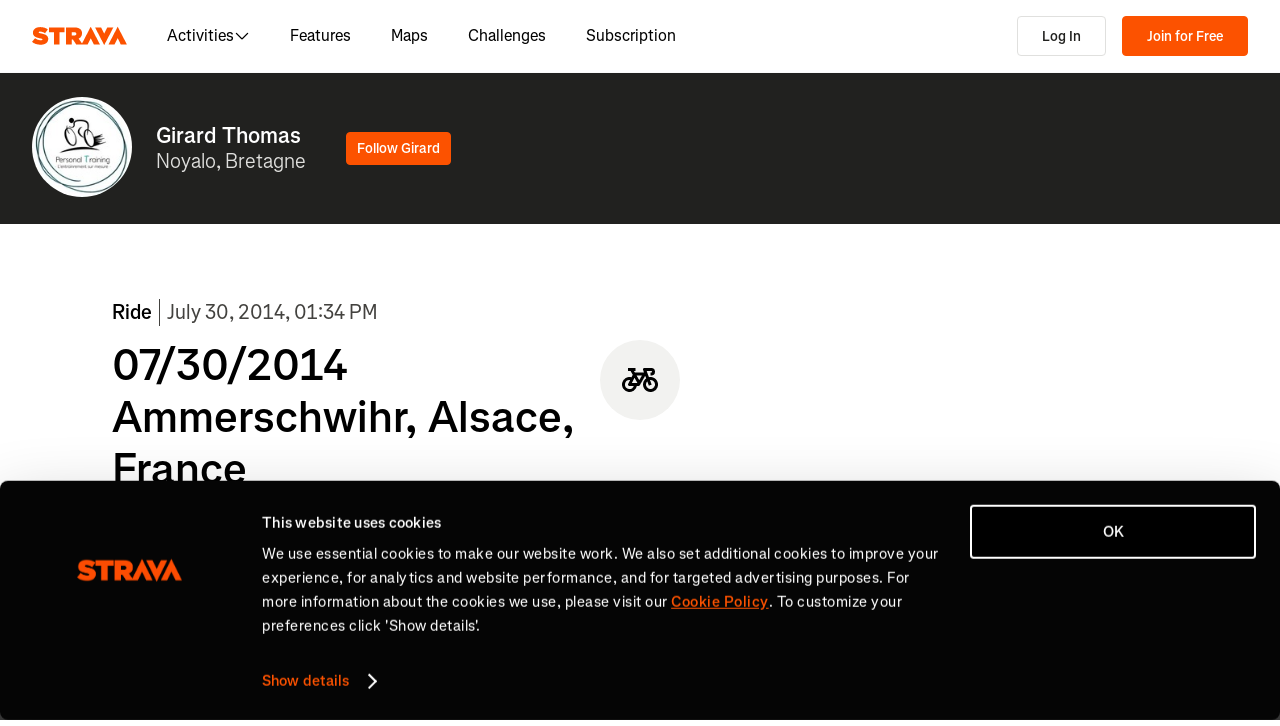

--- FILE ---
content_type: text/html; charset=utf-8
request_url: https://www.strava.com/activities/176341862
body_size: 166625
content:
<!DOCTYPE html><html lang="en-US" dir="ltr"><head><meta charSet="utf-8" data-next-head=""/><meta name="viewport" content="width=device-width" data-next-head=""/><title data-next-head="">07/30/2014 Ammerschwihr, Alsace, France | Strava</title><link rel="canonical" href="https://www.strava.com/activities/176341862" data-next-head=""/><link rel="alternate" href="https://www.strava.com/activities/176341862" hrefLang="x-default" data-next-head=""/><link rel="alternate" href="https://www.strava.com/activities/176341862" hrefLang="en" data-next-head=""/><link rel="alternate" href="https://www.strava.com/activities/176341862?hl=en-GB" hrefLang="en-GB" data-next-head=""/><link rel="alternate" href="https://www.strava.com/activities/176341862?hl=de-DE" hrefLang="de" data-next-head=""/><link rel="alternate" href="https://www.strava.com/activities/176341862?hl=es-ES" hrefLang="es" data-next-head=""/><link rel="alternate" href="https://www.strava.com/activities/176341862?hl=es-ES" hrefLang="es-ES" data-next-head=""/><link rel="alternate" href="https://www.strava.com/activities/176341862?hl=es-419" hrefLang="es-419" data-next-head=""/><link rel="alternate" href="https://www.strava.com/activities/176341862?hl=fr-FR" hrefLang="fr" data-next-head=""/><link rel="alternate" href="https://www.strava.com/activities/176341862?hl=id-ID" hrefLang="id" data-next-head=""/><link rel="alternate" href="https://www.strava.com/activities/176341862?hl=it-IT" hrefLang="it" data-next-head=""/><link rel="alternate" href="https://www.strava.com/activities/176341862?hl=ja-JP" hrefLang="ja" data-next-head=""/><link rel="alternate" href="https://www.strava.com/activities/176341862?hl=nl-NL" hrefLang="nl" data-next-head=""/><link rel="alternate" href="https://www.strava.com/activities/176341862?hl=pt-PT" hrefLang="pt" data-next-head=""/><link rel="alternate" href="https://www.strava.com/activities/176341862?hl=pt-PT" hrefLang="pt-PT" data-next-head=""/><link rel="alternate" href="https://www.strava.com/activities/176341862?hl=pt-BR" hrefLang="pt-BR" data-next-head=""/><link rel="alternate" href="https://www.strava.com/activities/176341862?hl=ru-RU" hrefLang="ru" data-next-head=""/><link rel="alternate" href="https://www.strava.com/activities/176341862?hl=zh-CN" hrefLang="zh" data-next-head=""/><link rel="alternate" href="https://www.strava.com/activities/176341862?hl=zh-CN" hrefLang="zh-CN" data-next-head=""/><link rel="alternate" href="https://www.strava.com/activities/176341862?hl=zh-TW" hrefLang="zh-TW" data-next-head=""/><meta name="title" content="07/30/2014 Ammerschwihr, Alsace, France | Strava" data-next-head=""/><meta name="description" content="View Girard Thomas&#x27;s ride on July 30, 2014 | Strava" data-next-head=""/><meta name="application-name" content="Strava" data-next-head=""/><meta property="og:site_name" content="Strava" data-next-head=""/><meta property="og:url" content="https://www.strava.com/activities/176341862" data-next-head=""/><meta property="og:title" content="07/30/2014 Ammerschwihr, Alsace, France | Strava" data-next-head=""/><meta property="og:description" content="View Girard Thomas&#x27;s ride on July 30, 2014 | Strava" data-next-head=""/><meta property="og:type" content="website" data-next-head=""/><meta property="og:image" content="https://d3o5xota0a1fcr.cloudfront.net/v6/maps/H5YS35UNUHBYWFWZE5XDIPH3U6NNN4C3QMTKZ64X6MABGHBNMCPRTDU3Z7U7BMZFHOZPY346ZNS3B5IX65U4U===" data-next-head=""/><meta property="og:image:width" content="1200" data-next-head=""/><meta property="og:image:height" content="630" data-next-head=""/><meta property="og:image:type" content="image/png" data-next-head=""/><meta name="twitter:title" content="07/30/2014 Ammerschwihr, Alsace, France | Strava" data-next-head=""/><meta name="twitter:description" content="View Girard Thomas&#x27;s ride on July 30, 2014 | Strava" data-next-head=""/><meta name="twitter:card" content="summary" data-next-head=""/><meta name="twitter:site" content="@Strava" data-next-head=""/><meta property="twitter:image" content="https://d3o5xota0a1fcr.cloudfront.net/v6/maps/H5YS35UNUHBYWFWZE5XDIPH3U6NNN4C3QMTKZ64X6MABGHBNMCPRTDU3Z7U7BMZFHOZPY346ZNS3B5IX65U4U===" data-next-head=""/><meta name="mobile-web-app-capable" content="yes" data-next-head=""/><meta property="al:ios:url" content="strava://activities/176341862" data-next-head=""/><meta property="al:ios:app_name" content="Strava" data-next-head=""/><meta property="al:ios:app_store_id" content="426826309" data-next-head=""/><meta property="al:android:url" content="strava://activities/176341862" data-next-head=""/><meta property="al:android:app_name" content="Strava" data-next-head=""/><meta property="al:android:package" content="com.strava" data-next-head=""/><meta name="robots" content="noindex" data-next-head=""/><link rel="preload" href="https://consent.cookiebot.com/uc.js" as="script"/><link rel="preload" href="https://www.strava.com/cmp.js" as="script"/><meta name="csrf" content="z8GtVU38vUT1goyHvBcVb9mn754sjB2jrqQsb8pf3ivUgCIZAVOpscGpDH3gsO_CL5JJbyy2N6Ue1oH-myWaYg"/><meta name="sha" content="c530f8f6a6c084c8171440ce3d1cc1639e3a80da"/><link href="https://d3nn82uaxijpm6.cloudfront.net/apple-touch-icon-180x180.png?v=dLlWydWlG8" rel="apple-touch-icon" sizes="180x180"/><link href="https://d3nn82uaxijpm6.cloudfront.net/apple-touch-icon-152x152.png?v=dLlWydWlG8" rel="apple-touch-icon" sizes="152x152"/><link href="https://d3nn82uaxijpm6.cloudfront.net/apple-touch-icon-144x144.png?v=dLlWydWlG8" rel="apple-touch-icon" sizes="144x144"/><link href="https://d3nn82uaxijpm6.cloudfront.net/apple-touch-icon-120x120.png?v=dLlWydWlG8" rel="apple-touch-icon" sizes="120x120"/><link href="https://d3nn82uaxijpm6.cloudfront.net/apple-touch-icon-114x114.png?v=dLlWydWlG8" rel="apple-touch-icon" sizes="114x114"/><link href="https://d3nn82uaxijpm6.cloudfront.net/apple-touch-icon-76x76.png?v=dLlWydWlG8" rel="apple-touch-icon" sizes="76x76"/><link href="https://d3nn82uaxijpm6.cloudfront.net/apple-touch-icon-72x72.png?v=dLlWydWlG8" rel="apple-touch-icon" sizes="72x72"/><link href="https://d3nn82uaxijpm6.cloudfront.net/apple-touch-icon-60x60.png?v=dLlWydWlG8" rel="apple-touch-icon" sizes="60x60"/><link href="https://d3nn82uaxijpm6.cloudfront.net/apple-touch-icon-57x57.png?v=dLlWydWlG8" rel="apple-touch-icon" sizes="57x57"/><link href="https://d3nn82uaxijpm6.cloudfront.net/favicon-32x32.png?v=dLlWydWlG8" rel="icon" sizes="32x32" type="image/png"/><link href="https://d3nn82uaxijpm6.cloudfront.net/icon-strava-chrome-192.png?v=dLlWydWlG8" rel="icon" sizes="192x192" type="image/png"/><link href="https://d3nn82uaxijpm6.cloudfront.net/favicon-96x96.png?v=dLlWydWlG8" rel="icon" sizes="96x96" type="image/png"/><link href="https://d3nn82uaxijpm6.cloudfront.net/favicon-16x16.png?v=dLlWydWlG8" rel="icon" sizes="16x16" type="image/png"/><meta content="#fc5200" name="msapplication-TileColor"/><meta content="https://d3nn82uaxijpm6.cloudfront.net/mstile-144x144.png?v=dLlWydWlG8" name="msapplication-TileImage"/><meta content="#FAFAFA" name="theme-color"/><meta content="Strava" name="apple-mobile-web-app-title"/><meta content="Strava" name="application-name"/><meta content="yes" name="mobile-web-app-capable"/><meta content="black" name="apple-mobile-web-app-status-bar-style"/><script id="sentry-options" type="application/json">{"environment":"prod"}</script><script id="gtm-consent-default" data-cookieconsent="ignore" data-nscript="beforeInteractive">
          window.googleTagManagerDataLayer = window.googleTagManagerDataLayer || [];
          function gtag() {
            googleTagManagerDataLayer.push(arguments);
          }
          gtag("consent", "default", {
            ad_personalization: "denied",
            ad_storage: "denied",
            ad_user_data: "denied",
            analytics_storage: "denied",
            functionality_storage: "denied",
            personalization_storage: "denied",
            security_storage: "granted",
            wait_for_update: 500,
          });
          gtag("set", "ads_data_redaction", true);
          gtag("set", "url_passthrough", false);
        </script><script data-testid="organization-schema" type="application/ld+json" data-nscript="beforeInteractive">{"@context":"https://schema.org","@type":"Organization","name":"Strava","url":"https://www.strava.com","logo":"https://www.strava.com/frontend/assets/landing-pages/images/strava-orange.svg","sameAs":["https://facebook.com/Strava","https://twitter.com/strava","https://instagram.com/strava","https://youtube.com/stravainc","https://www.linkedin.com/company/strava-inc./","https://stories.strava.com","https://github.com/strava","https://medium.com/strava-engineering"]}</script><link rel="preload" href="https://web-assets.strava.com/assets/landing-pages/_next/static/css/07f993089dce21da.css" as="style"/><link rel="stylesheet" href="https://web-assets.strava.com/assets/landing-pages/_next/static/css/07f993089dce21da.css" data-n-g=""/><link rel="preload" href="https://web-assets.strava.com/assets/landing-pages/_next/static/css/039a91b63c09f6eb.css" as="style"/><link rel="stylesheet" href="https://web-assets.strava.com/assets/landing-pages/_next/static/css/039a91b63c09f6eb.css" data-n-p=""/><link rel="preload" href="https://web-assets.strava.com/assets/landing-pages/_next/static/css/973c10b128911034.css" as="style"/><link rel="stylesheet" href="https://web-assets.strava.com/assets/landing-pages/_next/static/css/973c10b128911034.css" data-n-p=""/><link rel="preload" href="https://web-assets.strava.com/assets/landing-pages/_next/static/css/5200d50979016e0d.css" as="style"/><link rel="stylesheet" href="https://web-assets.strava.com/assets/landing-pages/_next/static/css/5200d50979016e0d.css" data-n-p=""/><noscript data-n-css=""></noscript><script defer="" nomodule="" src="https://web-assets.strava.com/assets/landing-pages/_next/static/chunks/polyfills-42372ed130431b0a.js"></script><script src="https://web-assets.strava.com/assets/landing-pages/_next/static/chunks/webpack-5f6ab3fe0aa40d9c.js" defer=""></script><script src="https://web-assets.strava.com/assets/landing-pages/_next/static/chunks/framework-8a601a25ea557456.js" defer=""></script><script src="https://web-assets.strava.com/assets/landing-pages/_next/static/chunks/main-6f5274bcc70697b8.js" defer=""></script><script src="https://web-assets.strava.com/assets/landing-pages/_next/static/chunks/pages/_app-0ab8edf26d0c4089.js" defer=""></script><script src="https://web-assets.strava.com/assets/landing-pages/_next/static/chunks/78797a95-c88a969b986e263e.js" defer=""></script><script src="https://web-assets.strava.com/assets/landing-pages/_next/static/chunks/4672-6ba4c22895e35c25.js" defer=""></script><script src="https://web-assets.strava.com/assets/landing-pages/_next/static/chunks/47707-a1e6f0e59f71f91e.js" defer=""></script><script src="https://web-assets.strava.com/assets/landing-pages/_next/static/chunks/44877-1a03bb6d003ffe3b.js" defer=""></script><script src="https://web-assets.strava.com/assets/landing-pages/_next/static/chunks/227-70d9e637558a04ed.js" defer=""></script><script src="https://web-assets.strava.com/assets/landing-pages/_next/static/chunks/49073-e2ed310f0a953209.js" defer=""></script><script src="https://web-assets.strava.com/assets/landing-pages/_next/static/chunks/73694-bae961a0c089b60d.js" defer=""></script><script src="https://web-assets.strava.com/assets/landing-pages/_next/static/chunks/22341-ba546453635394d3.js" defer=""></script><script src="https://web-assets.strava.com/assets/landing-pages/_next/static/chunks/33389-3a56c685055b4712.js" defer=""></script><script src="https://web-assets.strava.com/assets/landing-pages/_next/static/chunks/49020-d922b0db5fd7ac68.js" defer=""></script><script src="https://web-assets.strava.com/assets/landing-pages/_next/static/chunks/96311-bccce4df11da2c36.js" defer=""></script><script src="https://web-assets.strava.com/assets/landing-pages/_next/static/chunks/51354-f7cc222dcdb533fb.js" defer=""></script><script src="https://web-assets.strava.com/assets/landing-pages/_next/static/chunks/94092-64f843c8f4185989.js" defer=""></script><script src="https://web-assets.strava.com/assets/landing-pages/_next/static/chunks/pages/activities/%5Bid%5D-0014cde51fac5a4f.js" defer=""></script><script src="https://web-assets.strava.com/assets/landing-pages/_next/static/c530f8f6a6c084c8171440ce3d1cc1639e3a80da/_buildManifest.js" defer=""></script><script src="https://web-assets.strava.com/assets/landing-pages/_next/static/c530f8f6a6c084c8171440ce3d1cc1639e3a80da/_ssgManifest.js" defer=""></script></head><body><div id="__next"><noscript id="gtm-noscript" data-testid="gtm-noscript"><iframe src="https://www.googletagmanager.com/ns.html?id=GTM-TP845S" height="0" width="0" title="gtm" style="display:none;visibility:hidden"></iframe></noscript><div class="LoggedOutPageContainer_body__M0fCN LoggedOutPageContainer_light__HQlDT" data-cy="fdp-container"><div class="Header_container__qR60m"><nav class="Header_menu__8eZQz"><div class="Header_items__xlCyf"><div class="DesktopNav_container___bMeh"><div class="DesktopNav_logoAndLinks__lrTIg"><button class="Button_btn__EdK33 Button_icon__HDGEw" type="button" aria-label="Strava"><svg role="img" viewBox="0 0 485 95" aria-labelledby="lopc-desktop-nav-strava-logo" class="" xmlns="http://www.w3.org/2000/svg" style="display:block;width:95px;height:20px"><title id="lopc-desktop-nav-strava-logo"></title><path fill-rule="evenodd" clip-rule="evenodd" d="M258.505 90.4524L258.502 90.4484H284.108L299.838 58.8214L315.567 90.4484H346.682L299.835 -0.000610352L255.366 85.8686L238.292 60.9384C248.834 55.8544 255.405 47.0494 255.405 34.4014V34.1524C255.405 25.2254 252.678 18.7764 247.469 13.5674C241.392 7.49139 231.596 3.64739 216.22 3.64739H173.809V90.4524H202.827V65.6504H209.027L225.396 90.4524H258.505ZM437.447 -0.000610352L390.606 90.4484H421.721L437.45 58.8214L453.18 90.4484H484.294L437.447 -0.000610352ZM368.669 94.0074L415.51 3.55839H384.396L368.666 35.1854L352.936 3.55839H321.822L368.669 94.0074ZM215.352 44.9414C222.295 44.9414 226.512 41.8414 226.512 36.5094V36.2604C226.512 30.6804 222.171 27.9524 215.476 27.9524H202.827V44.9414H215.352ZM111.753 28.2004H86.2089V3.64739H166.316V28.2004H140.772V90.4524H111.753V28.2004ZM15.5019 58.9544L-9.15527e-05 77.4314C11.0369 87.1054 26.9099 92.0644 44.5179 92.0644C67.8319 92.0644 82.8369 80.9034 82.8369 62.6734V62.4264C82.8369 44.9414 67.9559 38.4924 45.7589 34.4014C36.5819 32.6634 34.2259 31.1774 34.2259 28.8204V28.5724C34.2259 26.4644 36.2109 24.9764 40.5499 24.9764C48.6099 24.9764 58.4079 27.5804 66.5909 33.5324L80.7289 13.9404C70.6839 6.00339 58.2839 2.03439 41.5429 2.03439C17.6079 2.03439 4.71191 14.8084 4.71191 31.3004V31.5494C4.71191 49.9014 21.8259 55.4834 41.2939 59.4494C50.5949 61.3104 53.3219 62.6734 53.3219 65.1544V65.4034C53.3219 67.7584 51.0909 69.1214 45.8819 69.1214C35.7139 69.1214 24.9259 66.1474 15.5019 58.9544Z" fill="#fc5200"></path></svg></button><ul class="DesktopNav_navLinks__d4pz7"><li><button class="Button_btn__EdK33 Button_default__JSqPI" data-cy="nav-item-with-subnav">Activities<!-- --> <svg fill="currentColor" viewBox="0 0 16 16" xmlns="http://www.w3.org/2000/svg" width="16" height="16"><path d="M14.384 5.5L8.796 11.09c-.44.44-1.152.44-1.591 0L1.616 5.5l.884-.884 5.5 5.5 5.5-5.5z" fill=""></path></svg></button><div class="DesktopNav_subNavClosed__tf0IO"><div class="SubNav_subNav__XzRKw" data-cy="sub-nav"><div class="SubNav_nav__MoyQ_"><h2 class="SubNav_heading__2AAuy">Top Sports</h2><ul class="SubNav_navItems__eu0ZZ"><li><a href="/sports/running"><svg fill="currentColor" viewBox="0 0 24 24" xmlns="http://www.w3.org/2000/svg" width="24" height="24"><path d="M8.688 0C8.025 0 7.38.215 6.85.613l-3.32 2.49-2.845.948A1 1 0 000 5c0 1.579.197 2.772.567 3.734.376.978.907 1.654 1.476 2.223.305.305.6.567.886.82.785.697 1.5 1.33 2.159 2.634 1.032 2.57 2.37 4.748 4.446 6.27C11.629 22.218 14.356 23 18 23c2.128 0 3.587-.553 4.549-1.411a4.378 4.378 0 001.408-2.628c.152-.987-.389-1.787-.967-2.25l-3.892-3.114a1 1 0 01-.329-.477l-3.094-9.726A2 2 0 0013.769 2h-1.436a2 2 0 00-1.2.4l-.57.428-.516-1.803A1.413 1.413 0 008.688 0zM8.05 2.213c.069-.051.143-.094.221-.127l1.168 4.086L12.333 4h1.436l.954 3H12v2h3.36l.318 1H13v2h3.314l.55 1.726a3 3 0 00.984 1.433l3.106 2.485c-.77.19-1.778.356-2.954.356-1.97 0-3.178-.431-4.046-1.087-.895-.677-1.546-1.675-2.251-3.056-.224-.437-.45-.907-.688-1.403C9.875 10.08 8.444 7.1 5.531 4.102zM3.743 5.14c2.902 2.858 4.254 5.664 5.441 8.126.25.517.49 1.018.738 1.502.732 1.432 1.55 2.777 2.827 3.74C14.053 19.495 15.72 20 18 20c1.492 0 2.754-.23 3.684-.479a2.285 2.285 0 01-.467.575c-.5.446-1.435.904-3.217.904-3.356 0-5.629-.718-7.284-1.931-1.663-1.22-2.823-3.028-3.788-5.44a1.012 1.012 0 00-.034-.076c-.853-1.708-1.947-2.673-2.79-3.417a14.61 14.61 0 01-.647-.593c-.431-.431-.775-.88-1.024-1.527-.21-.545-.367-1.271-.417-2.3z" fill=""></path></svg> <!-- -->Running</a></li><li><a href="/sports/cycling"><svg fill="currentColor" viewBox="0 0 24 24" xmlns="http://www.w3.org/2000/svg" width="24" height="24"><path d="M4 4v2h1.705l1.428 2.498-.836 1.672A5 5 0 109.9 16H11a1 1 0 00.868-.504l3.607-6.313.639 1.733a5 5 0 101.835-.806L16.434 6H19.5a.5.5 0 010 1H19v2h.5a2.5 2.5 0 000-5H15a1 1 0 00-.938 1.346L14.672 7H8.58L8.01 6H9V4zm4.325 6.585L10.277 14H6.618zM11.5 12.11L9.723 9h3.554zM5 12c.125 0 .25.008.37.023l-1.264 2.53A1 1 0 005 16h2.83A3.001 3.001 0 115 12zm11.848.91l1.06 2.874 1.876-.691-1.132-3.073a3 3 0 11-1.804.89z" fill=""></path></svg> <!-- -->Cycling</a></li><li><a href="/sports/walking"><svg fill="currentColor" viewBox="0 0 24 24" xmlns="http://www.w3.org/2000/svg" width="24" height="24"><path d="M9.7 4a5 5 0 012.94.956l4.368 3.177 4.595 2.12A4.127 4.127 0 0124 14.002v.018c0 .314.002 1.416-.898 2.398-.922 1.005-2.567 1.656-5.333 1.584H2.414a2.414 2.414 0 01-1.707-4.122l.086-.086a.707.707 0 00.207-.5V6.547C1 5.693 1.693 5 2.547 5c.555 0 1.088.22 1.48.613L5.414 7h1.699L6.55 5.316A1 1 0 017.5 4zM2.393 15c-.058.072-.12.141-.187.207l-.086.086a.414.414 0 00.293.707H17.81c2.489.068 3.449-.531 3.819-.935.372-.406.372-.847.372-1.062v-.002c0-.35-.086-.687-.242-.985-.4.059-.638.278-1.05.691l-.027.026C20.17 14.243 19.415 15 18 15zm17.555-3.307l-3.092-1.426-1.08 1.62-1.664-1.11 1.022-1.533-.738-.537-1.12 1.68-1.664-1.11 1.165-1.747-1.314-.956A3 3 0 009.699 6h-.812l1 3H4.587L3 7.414V13h15c.56 0 .803-.218 1.293-.707l.026-.026c.175-.176.38-.38.63-.573z" fill=""></path></svg> <!-- -->Walking</a></li><li><a href="/sports/hiking"><svg fill="currentColor" viewBox="0 0 24 24" xmlns="http://www.w3.org/2000/svg" width="24" height="24"><path d="M7.707 2.879A3 3 0 019.828 2H11a1 1 0 01.962.725l.797 2.793a7 7 0 004.72 4.782l3.67 1.1A4 4 0 0124 15.233v.399c0 .316-.035.7-.192 1.09a6.493 6.493 0 01-1.95 2.597C20.688 20.26 18.966 21 16.5 21H14a.996.996 0 01-.242-.03l-3.451-.862-.6.6A1 1 0 019 21H4a4 4 0 01-4-4v-.172a3 3 0 01.879-2.12l.161-.163.785-7.844A3 3 0 014.81 4h1.776zM9.828 4a1 1 0 00-.707.293L7.414 6H4.81a1 1 0 00-.995.9l-.71 7.1c2.274.008 3.414.267 4.338.541l.316.095C8.443 14.846 8.95 15 10 15h7.5c.396 0 .609-.108.773-.243.208-.17.38-.413.645-.812l.027-.04c.168-.253.383-.576.664-.878l-2.705-.812a9.005 9.005 0 01-.404-.131l-2.2 2.21-1.417-1.412 1.721-1.729a8.986 8.986 0 01-.817-.596l-1.613 1.619-1.417-1.411 1.633-1.64a9.006 9.006 0 01-.632-.923l-1.78 1.787-1.417-1.412 2.327-2.336a9.187 9.187 0 01-.052-.174L10.246 4zM2.293 16.121a1 1 0 00-.293.707V17a2 2 0 002 2h4.586l1.107-1.107L14.123 19H16.5c2.036 0 3.308-.6 4.104-1.24a4.497 4.497 0 001.349-1.786.938.938 0 00.047-.343v-.399c0-.438-.143-.851-.39-1.187a.98.98 0 00-.383.198c-.208.17-.38.413-.645.812l-.027.04c-.232.35-.554.833-1.016 1.21-.523.428-1.185.695-2.039.695H10c-1.355 0-2.107-.23-2.831-.452l-.294-.09C6.125 16.238 5.155 16 3 16h-.586z" fill=""></path></svg> <!-- -->Hiking</a></li></ul></div><ul class="SubNav_featuredItems__Wyesq"><li><a href="/sports/running" data-testid="featured-item-0"><picture data-cy="featured-image-0"><source media="(min-width: 992px)" srcSet="https://web-assets.strava.com/assets/landing-pages/_next/static/media/ALP-subnav-featured-item-running@1x.c53d648b.webp 1x, https://web-assets.strava.com/assets/landing-pages/_next/static/media/ALP-subnav-featured-item-running@2x.041f77a0.webp 2x" type="image/webp"/><source media="(min-width: 992px)" srcSet="https://web-assets.strava.com/assets/landing-pages/_next/static/media/ALP-subnav-featured-item-running@1x.aa0820c0.jpg 1x, https://web-assets.strava.com/assets/landing-pages/_next/static/media/ALP-subnav-featured-item-running@2x.4394f29a.jpg 2x" type="image/jpg"/><source media="(min-width: 0px)" srcSet="https://web-assets.strava.com/assets/landing-pages/_next/static/media/ALP-subnav-featured-item-running@1x.c53d648b.webp 1x, https://web-assets.strava.com/assets/landing-pages/_next/static/media/ALP-subnav-featured-item-running@2x.041f77a0.webp 2x" type="image/webp"/><source media="(min-width: 0px)" srcSet="https://web-assets.strava.com/assets/landing-pages/_next/static/media/ALP-subnav-featured-item-running@1x.aa0820c0.jpg 1x, https://web-assets.strava.com/assets/landing-pages/_next/static/media/ALP-subnav-featured-item-running@2x.4394f29a.jpg 2x" type="image/jpg"/><img loading="lazy" alt="Happy woman covering her eyes from the sun, after a run." role="img" src="https://web-assets.strava.com/assets/landing-pages/_next/static/media/ALP-subnav-featured-item-running@1x.aa0820c0.jpg" width="" height="" data-testid="featured-image-0"/></picture>Running</a></li><li><a href="/sports/cycling" data-testid="featured-item-1"><picture data-cy="featured-image-1"><source media="(min-width: 992px)" srcSet="https://web-assets.strava.com/assets/landing-pages/_next/static/media/ALP-subnav-featured-item-cycling@1x.1fee9e0b.webp 1x, https://web-assets.strava.com/assets/landing-pages/_next/static/media/ALP-subnav-featured-item-cycling@2x.77a5a50f.webp 2x" type="image/webp"/><source media="(min-width: 992px)" srcSet="https://web-assets.strava.com/assets/landing-pages/_next/static/media/ALP-subnav-featured-item-cycling@1x.351f99d6.jpg 1x, https://web-assets.strava.com/assets/landing-pages/_next/static/media/ALP-subnav-featured-item-cycling@2x.fa530db1.jpg 2x" type="image/jpg"/><source media="(min-width: 0px)" srcSet="https://web-assets.strava.com/assets/landing-pages/_next/static/media/ALP-subnav-featured-item-cycling@1x.1fee9e0b.webp 1x, https://web-assets.strava.com/assets/landing-pages/_next/static/media/ALP-subnav-featured-item-cycling@2x.77a5a50f.webp 2x" type="image/webp"/><source media="(min-width: 0px)" srcSet="https://web-assets.strava.com/assets/landing-pages/_next/static/media/ALP-subnav-featured-item-cycling@1x.351f99d6.jpg 1x, https://web-assets.strava.com/assets/landing-pages/_next/static/media/ALP-subnav-featured-item-cycling@2x.fa530db1.jpg 2x" type="image/jpg"/><img loading="lazy" alt="Happy woman cycling outside." role="img" src="https://web-assets.strava.com/assets/landing-pages/_next/static/media/ALP-subnav-featured-item-cycling@1x.351f99d6.jpg" width="" height="" data-testid="featured-image-1"/></picture>Cycling</a></li></ul></div></div></li><li><a href="/features">Features</a></li><li><a href="/maps">Maps</a></li><li><a href="/challenges">Challenges</a></li><li><a href="/subscribe?origin=website_header">Subscription</a></li></ul></div><div><button class="Button_btn__EdK33 Button_default__JSqPI DesktopNav_loginBtn__XyzyG" type="button" data-cy="login_btn">Log In</button><button class="Button_btn__EdK33 Button_primary___8ywh DesktopNav_signupBtn__RzLWc" type="button" data-cy="signup_btn">Join for Free</button></div></div><div class="MobileNav_container__ki3E9"><div class="MobileNav_left__d_Zv4"><button class="Button_btn__EdK33 Button_icon__HDGEw MobileNav_menuBtn__M2Slx" type="button" aria-label="Close" data-cy="mobile-nav-drawer-menu-btn"><div class="MenuIcon_menuIcon__wOL_u"><span class="MenuIcon_bar__6rhzY"></span><span class="MenuIcon_bar__6rhzY"></span><span class="MenuIcon_bar__6rhzY"></span></div></button><div class="MobileNav_logo__4v5pO"><button class="Button_btn__EdK33 Button_icon__HDGEw" type="button" aria-label="Strava"><svg role="img" viewBox="0 0 485 95" aria-labelledby="lopc-mobile-nav-strava-logo" class="" xmlns="http://www.w3.org/2000/svg" style="display:block;width:95px;height:20px" data-cy="strava-logo"><title id="lopc-mobile-nav-strava-logo"></title><path fill-rule="evenodd" clip-rule="evenodd" d="M258.505 90.4524L258.502 90.4484H284.108L299.838 58.8214L315.567 90.4484H346.682L299.835 -0.000610352L255.366 85.8686L238.292 60.9384C248.834 55.8544 255.405 47.0494 255.405 34.4014V34.1524C255.405 25.2254 252.678 18.7764 247.469 13.5674C241.392 7.49139 231.596 3.64739 216.22 3.64739H173.809V90.4524H202.827V65.6504H209.027L225.396 90.4524H258.505ZM437.447 -0.000610352L390.606 90.4484H421.721L437.45 58.8214L453.18 90.4484H484.294L437.447 -0.000610352ZM368.669 94.0074L415.51 3.55839H384.396L368.666 35.1854L352.936 3.55839H321.822L368.669 94.0074ZM215.352 44.9414C222.295 44.9414 226.512 41.8414 226.512 36.5094V36.2604C226.512 30.6804 222.171 27.9524 215.476 27.9524H202.827V44.9414H215.352ZM111.753 28.2004H86.2089V3.64739H166.316V28.2004H140.772V90.4524H111.753V28.2004ZM15.5019 58.9544L-9.15527e-05 77.4314C11.0369 87.1054 26.9099 92.0644 44.5179 92.0644C67.8319 92.0644 82.8369 80.9034 82.8369 62.6734V62.4264C82.8369 44.9414 67.9559 38.4924 45.7589 34.4014C36.5819 32.6634 34.2259 31.1774 34.2259 28.8204V28.5724C34.2259 26.4644 36.2109 24.9764 40.5499 24.9764C48.6099 24.9764 58.4079 27.5804 66.5909 33.5324L80.7289 13.9404C70.6839 6.00339 58.2839 2.03439 41.5429 2.03439C17.6079 2.03439 4.71191 14.8084 4.71191 31.3004V31.5494C4.71191 49.9014 21.8259 55.4834 41.2939 59.4494C50.5949 61.3104 53.3219 62.6734 53.3219 65.1544V65.4034C53.3219 67.7584 51.0909 69.1214 45.8819 69.1214C35.7139 69.1214 24.9259 66.1474 15.5019 58.9544Z" fill="#fc5200"></path></svg></button></div></div><div class="MobileNav_right__xVNWr"><a href="http://www.strava.com/register/free?redirect=http%3A%2F%2Fwww.strava.com%2Factivities%2F176341862" class="Button_btn__EdK33 Button_primary___8ywh CallToAction_callToAction__CvDE5 MobileNav_headerCallToAction__eh4jD" data-cy="signup_btn_mobile" disabled="">Sign Up</a></div><div id="EZDrawer_strava_mobile_menu" class="EZDrawer"><input type="checkbox" id="EZDrawer__checkbox_strava_mobile_menu" class="EZDrawer__checkbox"/><nav role="navigation" id="EZDrawer__container_strava_mobile_menu" style="z-index:71;transition-duration:500ms;top:0;left:0;transform:translate3d(-100%, 0, 0);width:75vw;height:100vh;--marginTop:0" class="EZDrawer__container MenuDrawer_menuDrawer__MYqnw"><ul class="MenuDrawer_primaryOptions__wh_1w" data-cy="menu-drawer-items"><li><a data-cy="primary_option_home" href="/">Home</a></li><li><button class="Button_btn__EdK33 Button_default__JSqPI" data-cy="menu-drawer-nav-item-with-subnav">Activities<svg fill="currentColor" viewBox="0 0 16 16" xmlns="http://www.w3.org/2000/svg" width="16" height="16"><path d="M14.384 5.5L8.796 11.09c-.44.44-1.152.44-1.591 0L1.616 5.5l.884-.884 5.5 5.5 5.5-5.5z" fill=""></path></svg></button><div class="MenuDrawer_subNavClosed__NFDFO"><div class="SubNav_subNav__XzRKw" data-cy="sub-nav"><div class="SubNav_nav__MoyQ_"><ul class="SubNav_navItems__eu0ZZ"><li><a href="/sports/running"><svg fill="currentColor" viewBox="0 0 24 24" xmlns="http://www.w3.org/2000/svg" width="24" height="24"><path d="M8.688 0C8.025 0 7.38.215 6.85.613l-3.32 2.49-2.845.948A1 1 0 000 5c0 1.579.197 2.772.567 3.734.376.978.907 1.654 1.476 2.223.305.305.6.567.886.82.785.697 1.5 1.33 2.159 2.634 1.032 2.57 2.37 4.748 4.446 6.27C11.629 22.218 14.356 23 18 23c2.128 0 3.587-.553 4.549-1.411a4.378 4.378 0 001.408-2.628c.152-.987-.389-1.787-.967-2.25l-3.892-3.114a1 1 0 01-.329-.477l-3.094-9.726A2 2 0 0013.769 2h-1.436a2 2 0 00-1.2.4l-.57.428-.516-1.803A1.413 1.413 0 008.688 0zM8.05 2.213c.069-.051.143-.094.221-.127l1.168 4.086L12.333 4h1.436l.954 3H12v2h3.36l.318 1H13v2h3.314l.55 1.726a3 3 0 00.984 1.433l3.106 2.485c-.77.19-1.778.356-2.954.356-1.97 0-3.178-.431-4.046-1.087-.895-.677-1.546-1.675-2.251-3.056-.224-.437-.45-.907-.688-1.403C9.875 10.08 8.444 7.1 5.531 4.102zM3.743 5.14c2.902 2.858 4.254 5.664 5.441 8.126.25.517.49 1.018.738 1.502.732 1.432 1.55 2.777 2.827 3.74C14.053 19.495 15.72 20 18 20c1.492 0 2.754-.23 3.684-.479a2.285 2.285 0 01-.467.575c-.5.446-1.435.904-3.217.904-3.356 0-5.629-.718-7.284-1.931-1.663-1.22-2.823-3.028-3.788-5.44a1.012 1.012 0 00-.034-.076c-.853-1.708-1.947-2.673-2.79-3.417a14.61 14.61 0 01-.647-.593c-.431-.431-.775-.88-1.024-1.527-.21-.545-.367-1.271-.417-2.3z" fill=""></path></svg> <!-- -->Running</a></li><li><a href="/sports/cycling"><svg fill="currentColor" viewBox="0 0 24 24" xmlns="http://www.w3.org/2000/svg" width="24" height="24"><path d="M4 4v2h1.705l1.428 2.498-.836 1.672A5 5 0 109.9 16H11a1 1 0 00.868-.504l3.607-6.313.639 1.733a5 5 0 101.835-.806L16.434 6H19.5a.5.5 0 010 1H19v2h.5a2.5 2.5 0 000-5H15a1 1 0 00-.938 1.346L14.672 7H8.58L8.01 6H9V4zm4.325 6.585L10.277 14H6.618zM11.5 12.11L9.723 9h3.554zM5 12c.125 0 .25.008.37.023l-1.264 2.53A1 1 0 005 16h2.83A3.001 3.001 0 115 12zm11.848.91l1.06 2.874 1.876-.691-1.132-3.073a3 3 0 11-1.804.89z" fill=""></path></svg> <!-- -->Cycling</a></li><li><a href="/sports/walking"><svg fill="currentColor" viewBox="0 0 24 24" xmlns="http://www.w3.org/2000/svg" width="24" height="24"><path d="M9.7 4a5 5 0 012.94.956l4.368 3.177 4.595 2.12A4.127 4.127 0 0124 14.002v.018c0 .314.002 1.416-.898 2.398-.922 1.005-2.567 1.656-5.333 1.584H2.414a2.414 2.414 0 01-1.707-4.122l.086-.086a.707.707 0 00.207-.5V6.547C1 5.693 1.693 5 2.547 5c.555 0 1.088.22 1.48.613L5.414 7h1.699L6.55 5.316A1 1 0 017.5 4zM2.393 15c-.058.072-.12.141-.187.207l-.086.086a.414.414 0 00.293.707H17.81c2.489.068 3.449-.531 3.819-.935.372-.406.372-.847.372-1.062v-.002c0-.35-.086-.687-.242-.985-.4.059-.638.278-1.05.691l-.027.026C20.17 14.243 19.415 15 18 15zm17.555-3.307l-3.092-1.426-1.08 1.62-1.664-1.11 1.022-1.533-.738-.537-1.12 1.68-1.664-1.11 1.165-1.747-1.314-.956A3 3 0 009.699 6h-.812l1 3H4.587L3 7.414V13h15c.56 0 .803-.218 1.293-.707l.026-.026c.175-.176.38-.38.63-.573z" fill=""></path></svg> <!-- -->Walking</a></li><li><a href="/sports/hiking"><svg fill="currentColor" viewBox="0 0 24 24" xmlns="http://www.w3.org/2000/svg" width="24" height="24"><path d="M7.707 2.879A3 3 0 019.828 2H11a1 1 0 01.962.725l.797 2.793a7 7 0 004.72 4.782l3.67 1.1A4 4 0 0124 15.233v.399c0 .316-.035.7-.192 1.09a6.493 6.493 0 01-1.95 2.597C20.688 20.26 18.966 21 16.5 21H14a.996.996 0 01-.242-.03l-3.451-.862-.6.6A1 1 0 019 21H4a4 4 0 01-4-4v-.172a3 3 0 01.879-2.12l.161-.163.785-7.844A3 3 0 014.81 4h1.776zM9.828 4a1 1 0 00-.707.293L7.414 6H4.81a1 1 0 00-.995.9l-.71 7.1c2.274.008 3.414.267 4.338.541l.316.095C8.443 14.846 8.95 15 10 15h7.5c.396 0 .609-.108.773-.243.208-.17.38-.413.645-.812l.027-.04c.168-.253.383-.576.664-.878l-2.705-.812a9.005 9.005 0 01-.404-.131l-2.2 2.21-1.417-1.412 1.721-1.729a8.986 8.986 0 01-.817-.596l-1.613 1.619-1.417-1.411 1.633-1.64a9.006 9.006 0 01-.632-.923l-1.78 1.787-1.417-1.412 2.327-2.336a9.187 9.187 0 01-.052-.174L10.246 4zM2.293 16.121a1 1 0 00-.293.707V17a2 2 0 002 2h4.586l1.107-1.107L14.123 19H16.5c2.036 0 3.308-.6 4.104-1.24a4.497 4.497 0 001.349-1.786.938.938 0 00.047-.343v-.399c0-.438-.143-.851-.39-1.187a.98.98 0 00-.383.198c-.208.17-.38.413-.645.812l-.027.04c-.232.35-.554.833-1.016 1.21-.523.428-1.185.695-2.039.695H10c-1.355 0-2.107-.23-2.831-.452l-.294-.09C6.125 16.238 5.155 16 3 16h-.586z" fill=""></path></svg> <!-- -->Hiking</a></li></ul></div></div></div></li><li><a data-cy="primary_option_features" href="/features">Features</a></li><li><a data-cy="primary_option_maps" href="/maps">Maps</a></li><li><a data-cy="primary_option_challenges" href="/challenges">Challenges</a></li></ul><ul class="MenuDrawer_secondaryOptions__tZaHx"><li><a data-cy="primary_option_subscription" href="/subscribe?origin=website_header">Subscription</a></li><li><a data-cy="primary_option_support" href="https://support.strava.com/">Support</a></li><li><a data-cy="primary_option_sign_up" href="http://www.strava.com/register/free?redirect=http%3A%2F%2Fwww.strava.com%2Factivities%2F176341862&amp;cta=sign-up&amp;element=mobile-nav&amp;source=website_show">Sign Up</a></li></ul><ul><li><button class="Button_btn__EdK33 Button_default__JSqPI MenuDrawer_menuDrawerBtn__rKja6" type="button" data-cy="mobile-nav-drawer-login-btn">Log In</button></li><li><a class="Button_btn__EdK33 Button_primary___8ywh CallToAction_callToAction__CvDE5 MenuDrawer_drawerCallToAction__PtBry" data-cy="mobile-nav-drawer-signup-btn" disabled="">Get the App</a></li></ul></nav><label for="EZDrawer__checkbox_strava_mobile_menu" id="EZDrawer__overlay_strava_mobile_menu" class="EZDrawer__overlay " style="background-color:#000;opacity:0.4;z-index:70"></label></div></div></div></nav></div><main role="main"><div class="AthleteBanner_bannerWrapper__Mvz2l"><div class="shared_container__Gcl4P AthleteBanner_bannerContainer__LAcch"><div class="AthleteBanner_avatarWrapper__IKhp5"><div class="Avatar_avatar__pIUtQ Avatar_athlete___Ysb8 AthleteBanner_avatar__twlSM" data-testid="avatar-wrapper" data-cy="athlete-banner-avatar"><div class="Avatar_imgWrapper__FoCtT"><img src="https://dgalywyr863hv.cloudfront.net/pictures/athletes/2490091/2394943/9/large.jpg" alt="" title="Girard Thomas"/></div></div></div><div class="AthleteBanner_detailsWrapper__ggqMD"><h3 class="AthleteBanner_name__qZ8Mw">Girard Thomas</h3><span class="AthleteBanner_location__Ct38D">Noyalo, Bretagne</span></div><div class="AthleteBanner_followButtonWrapper__5eyHM"><button class="Button_btn__EdK33 Button_primary___8ywh" data-cy="follow-athlete-cta">Follow Girard</button></div></div></div><div class="shared_container__Gcl4P"><div class="shared_row__hpMG2"><div class="shared_col-md-6__3LxFr ActivityPublic_mapData__ymYHB"><div class="MapAndElevation_mapContainer__ftvAt" data-cy="map-and-elevation"><div class="Map_map__QF1oC"><canvas id="canvas" data-testid="mre-canvas" class="Map_cursorDefault__b5vPS"></canvas><span class="Spinner_spinner__pA5dm Map_spinner__guKzV" data-testid="loading"><span class="Spinner_graphic__FjV8E default" style="width:32px;height:32px"></span></span></div></div><div class="MapAndElevation_chartContainer__vqUDv" data-cy="elevation_chart"><div></div></div></div><div class="shared_col-md-6__3LxFr ActivityPublic_activityData__BBEc5"><div class="Summary_summaryWrapper__VUmbC" data-cy="activity-summary"><div class="Summary_dateType__mUAP2"><span class="Summary_typeText__URk7i">Ride</span><time class="Summary_date__mY0jh" dateTime="2014-07-30T13:34:37">July 30, 2014 at 01:34 PM</time></div><div class="Summary_headerText__zzY5H"><h1 class="Summary_name__kbELd">07/30/2014 Ammerschwihr, Alsace, France</h1><div class="Summary_typeIconWrapper__ukXNA"><!--$--><svg fill="currentColor" viewBox="0 0 24 24" xmlns="http://www.w3.org/2000/svg" width="24" height="24" class="Summary_typeIcon__94GuT"><path d="M4 4v2h1.705l1.428 2.498-.836 1.672A5 5 0 109.9 16H11a1 1 0 00.868-.504l3.607-6.313.639 1.733a5 5 0 101.835-.806L16.434 6H19.5a.5.5 0 010 1H19v2h.5a2.5 2.5 0 000-5H15a1 1 0 00-.938 1.346L14.672 7H8.58L8.01 6H9V4zm4.325 6.585L10.277 14H6.618zM11.5 12.11L9.723 9h3.554zM5 12c.125 0 .25.008.37.023l-1.264 2.53A1 1 0 005 16h2.83A3.001 3.001 0 115 12zm11.848.91l1.06 2.874 1.876-.691-1.132-3.073a3 3 0 11-1.804.89z" fill=""></path></svg><!--/$--></div></div><ul class="Summary_iconListWrapper__w6Z4q"><li><button class="Button_btn__EdK33 Button_icon__HDGEw" title="Kudos" data-cy="kudos-icon"><svg fill="#43423F" viewBox="0 0 24 24" xmlns="http://www.w3.org/2000/svg" width="24" height="24"><path d="M9.234.582A1 1 0 0110.143 0h.505a4 4 0 013.976 4.442L14.117 9h5.42a3.462 3.462 0 012.518 5.84l-.055.058v1.774a3 3 0 01-.879 2.12l-.121.122V20a3 3 0 01-3 3H9.303a2 2 0 01-1.11-.336L5.697 21H3a2 2 0 01-2-2v-5.5a2 2 0 01.8-1.6l3.397-2.548zm1.547 1.422l-3.873 8.414a1 1 0 01-.308.382L3 13.5V19h2.697a2 2 0 011.11.336L9.303 21H18a1 1 0 001-1v-1.914l.707-.707a1 1 0 00.293-.707v-2.57l.6-.636A1.462 1.462 0 0019.539 11h-7.655l.753-6.78a2 2 0 00-1.855-2.216z" fill=""></path></svg>0</button></li><li><button class="Button_btn__EdK33 Button_icon__HDGEw" title="Comments" data-cy="comments-icon"><svg fill="#43423F" viewBox="0 0 24 24" xmlns="http://www.w3.org/2000/svg" width="24" height="24"><g fill=""><path d="M5 8h14v2H5zM5 12v2h11v-2z"></path><path d="M0 6a3 3 0 013-3h18a3 3 0 013 3v10a3 3 0 01-3 3h-9.586l-4.5 4.5A1.707 1.707 0 014 22.293V19H3a3 3 0 01-3-3zm3-1a1 1 0 00-1 1v10a1 1 0 001 1h3v4.586l4-4A2 2 0 0111.414 17H21a1 1 0 001-1V6a1 1 0 00-1-1z"></path></g></svg>0</button></li><li><button class="Button_btn__EdK33 Button_icon__HDGEw" title="Achievements" data-cy="achievements-icon"><svg fill="#43423F" viewBox="0 0 24 24" xmlns="http://www.w3.org/2000/svg" width="24" height="24"><path d="M4 1a1 1 0 011-1h14a1 1 0 011 1v1h2a2 2 0 012 2v4a5 5 0 01-5 5h-1.186a10.986 10.986 0 01-4.6 3.579l-.214.089v1.851l4.625 3.7A1 1 0 0117 24H7a1 1 0 01-.625-1.78L11 18.52v-1.852l-.214-.089A10.986 10.986 0 016.186 13H5a5 5 0 01-5-5V4a2 2 0 012-2h2zm15 10a3 3 0 003-3V4h-2v2.418c0 1.615-.353 3.172-1 4.582zm-1-9H6v4.418a9 9 0 005.552 8.314l.448.185.448-.185A9 9 0 0018 6.418zM4 6.418V4H2v4a3 3 0 003 3c-.647-1.41-1-2.967-1-4.582zM14.15 22L12 20.28 9.85 22z" fill=""></path></svg>20</button></li></ul><ul class="Stats_listStats__Y1KO8 Summary_statsWrapper___S2V4"><li><div class="Stat_stat__WQNib Stat_stat-xl__AwoFD" data-cy="summary-distance"><span class="Stat_statLabel__SZaIf">Distance</span><div class="Stat_statValue__lmw2H">157.5 km</div></div></li><li><div class="Stat_stat__WQNib Stat_stat-xl__AwoFD" data-cy="summary-time"><span class="Stat_statLabel__SZaIf">Time</span><div class="Stat_statValue__lmw2H">3h 36m 28s</div></div></li><li><div class="Stat_stat__WQNib Stat_stat-xl__AwoFD"><span class="Stat_statLabel__SZaIf">Elevation</span><div class="Stat_statValue__lmw2H">611 m</div></div></li></ul></div><div class="Comments_empty__Don95"><h3>Sign up to see the comments.</h3><button class="Button_btn__EdK33 Button_primary___8ywh Comments_signUpButton__Ze1je" data-cy="comments-sign-up-button">Sign up for free</button></div><div class="Upsell_upsellContainer__yxydL"><h3>Segments</h3><div class="Upsell_upsellWrapper__Tn8hO Upsell_ride__GsbWx"><div class="Upsell_content__Af7lN"><button type="button" data-cy="upsell-cta"><svg fill="#64635E" viewBox="0 0 16 16" xmlns="http://www.w3.org/2000/svg" width="16" height="16"><path d="M13 4.875v2.25c.587.244 1 .824 1 1.5v4.75c0 .897-.728 1.625-1.625 1.625h-8.75A1.625 1.625 0 012 13.375v-4.75c0-.676.413-1.256 1-1.5v-2.25C3 2.165 5.256 0 8 0s5 2.166 5 4.875zm-8.75 0V7h1.5V5a2.25 2.25 0 014.5 0v2h1.5V4.875C11.75 2.89 10.088 1.25 8 1.25S4.25 2.89 4.25 4.875zM7 7h2V5a1 1 0 00-2 0zM3.25 8.625v4.75c0 .207.168.375.375.375h8.75a.375.375 0 00.375-.375v-4.75a.375.375 0 00-.375-.375h-8.75a.375.375 0 00-.375.375z" fill=""></path></svg><b>Sign up</b> to see these details and more</button></div></div></div></div></div></div><div class="MoreActivities_moreActivities__aebcp"><div class="shared_container__Gcl4P"><div class="shared_row__hpMG2 MoreActivities_moreActivitiesList__Ej1T8"><div class="MoreActivities_header__BUxkf shared_col-md-4__R82zt"><h3 class="MoreActivities_title__uWNsG">Sign up to view more activities from Girard Thomas</h3><button class="Button_btn__EdK33 Button_primary___8ywh MoreActivities_headerCta__JeiMT" data-cy="sign-up-to-see-more-cta" data-testid="sign-up-to-see-more-cta">Sign up for free</button></div><div class="shared_col-md-8__nK9ax MoreActivities_body__pLNUl"><ul class="MoreActivities_activitiesList__kDHN_"><li><a href="/activities/10693061585" class="MoreActivities_activity__IwDtD"><div class="MoreActivities_activityImage__wUw00"><img/></div><div class="MoreActivities_activityDetails__joTpm"><div class="MoreActivities_activityHeader__j7UVW"><time dateTime="2024-02-04T10:29:57" class="MoreActivities_time__0_Juz">July 30, 2014 at 01:34 PM</time></div><div class="MoreActivities_activityBody__9YfLx"><h4 class="MoreActivities_activityTitle__YTJpo">Trail Tro Maneguen 9km 🐗</h4><div><div class="MoreActivities_activityIcon__TjNNk"><!--$--><svg fill="currentColor" viewBox="0 0 24 24" xmlns="http://www.w3.org/2000/svg" width="24" height="24" class="MoreActivities_activityIconImage___5Ywl"><path d="M8.688 0C8.025 0 7.38.215 6.85.613l-3.32 2.49-2.845.948A1 1 0 000 5c0 1.579.197 2.772.567 3.734.376.978.907 1.654 1.476 2.223.305.305.6.567.886.82.785.697 1.5 1.33 2.159 2.634 1.032 2.57 2.37 4.748 4.446 6.27C11.629 22.218 14.356 23 18 23c2.128 0 3.587-.553 4.549-1.411a4.378 4.378 0 001.408-2.628c.152-.987-.389-1.787-.967-2.25l-3.892-3.114a1 1 0 01-.329-.477l-3.094-9.726A2 2 0 0013.769 2h-1.436a2 2 0 00-1.2.4l-.57.428-.516-1.803A1.413 1.413 0 008.688 0zM8.05 2.213c.069-.051.143-.094.221-.127l1.168 4.086L12.333 4h1.436l.954 3H12v2h3.36l.318 1H13v2h3.314l.55 1.726a3 3 0 00.984 1.433l3.106 2.485c-.77.19-1.778.356-2.954.356-1.97 0-3.178-.431-4.046-1.087-.895-.677-1.546-1.675-2.251-3.056-.224-.437-.45-.907-.688-1.403C9.875 10.08 8.444 7.1 5.531 4.102zM3.743 5.14c2.902 2.858 4.254 5.664 5.441 8.126.25.517.49 1.018.738 1.502.732 1.432 1.55 2.777 2.827 3.74C14.053 19.495 15.72 20 18 20c1.492 0 2.754-.23 3.684-.479a2.285 2.285 0 01-.467.575c-.5.446-1.435.904-3.217.904-3.356 0-5.629-.718-7.284-1.931-1.663-1.22-2.823-3.028-3.788-5.44a1.012 1.012 0 00-.034-.076c-.853-1.708-1.947-2.673-2.79-3.417a14.61 14.61 0 01-.647-.593c-.431-.431-.775-.88-1.024-1.527-.21-.545-.367-1.271-.417-2.3z" fill=""></path></svg><!--/$--></div></div></div><div class="MoreActivities_activityFooter__RSJ0I">View Run</div></div></a></li><li><a href="/activities/10549770408" class="MoreActivities_activity__IwDtD"><div class="MoreActivities_activityImage__wUw00"><img/></div><div class="MoreActivities_activityDetails__joTpm"><div class="MoreActivities_activityHeader__j7UVW"><time dateTime="2024-01-13T12:13:25" class="MoreActivities_time__0_Juz">July 30, 2014 at 01:34 PM</time></div><div class="MoreActivities_activityBody__9YfLx"><h4 class="MoreActivities_activityTitle__YTJpo">Reprise en endurance après combo gastro grippe.</h4><div><div class="MoreActivities_activityIcon__TjNNk"><!--$--><svg fill="currentColor" viewBox="0 0 24 24" xmlns="http://www.w3.org/2000/svg" width="24" height="24" class="MoreActivities_activityIconImage___5Ywl"><path d="M8.688 0C8.025 0 7.38.215 6.85.613l-3.32 2.49-2.845.948A1 1 0 000 5c0 1.579.197 2.772.567 3.734.376.978.907 1.654 1.476 2.223.305.305.6.567.886.82.785.697 1.5 1.33 2.159 2.634 1.032 2.57 2.37 4.748 4.446 6.27C11.629 22.218 14.356 23 18 23c2.128 0 3.587-.553 4.549-1.411a4.378 4.378 0 001.408-2.628c.152-.987-.389-1.787-.967-2.25l-3.892-3.114a1 1 0 01-.329-.477l-3.094-9.726A2 2 0 0013.769 2h-1.436a2 2 0 00-1.2.4l-.57.428-.516-1.803A1.413 1.413 0 008.688 0zM8.05 2.213c.069-.051.143-.094.221-.127l1.168 4.086L12.333 4h1.436l.954 3H12v2h3.36l.318 1H13v2h3.314l.55 1.726a3 3 0 00.984 1.433l3.106 2.485c-.77.19-1.778.356-2.954.356-1.97 0-3.178-.431-4.046-1.087-.895-.677-1.546-1.675-2.251-3.056-.224-.437-.45-.907-.688-1.403C9.875 10.08 8.444 7.1 5.531 4.102zM3.743 5.14c2.902 2.858 4.254 5.664 5.441 8.126.25.517.49 1.018.738 1.502.732 1.432 1.55 2.777 2.827 3.74C14.053 19.495 15.72 20 18 20c1.492 0 2.754-.23 3.684-.479a2.285 2.285 0 01-.467.575c-.5.446-1.435.904-3.217.904-3.356 0-5.629-.718-7.284-1.931-1.663-1.22-2.823-3.028-3.788-5.44a1.012 1.012 0 00-.034-.076c-.853-1.708-1.947-2.673-2.79-3.417a14.61 14.61 0 01-.647-.593c-.431-.431-.775-.88-1.024-1.527-.21-.545-.367-1.271-.417-2.3z" fill=""></path></svg><!--/$--></div></div></div><div class="MoreActivities_activityFooter__RSJ0I">View Run</div></div></a></li><li><a href="/activities/10490653701" class="MoreActivities_activity__IwDtD"><div class="MoreActivities_activityImage__wUw00"><img/></div><div class="MoreActivities_activityDetails__joTpm"><div class="MoreActivities_activityHeader__j7UVW"><time dateTime="2024-01-04T08:38:36" class="MoreActivities_time__0_Juz">July 30, 2014 at 01:34 PM</time></div><div class="MoreActivities_activityBody__9YfLx"><h4 class="MoreActivities_activityTitle__YTJpo">Footing humide</h4><div><div class="MoreActivities_activityIcon__TjNNk"><!--$--><svg fill="currentColor" viewBox="0 0 24 24" xmlns="http://www.w3.org/2000/svg" width="24" height="24" class="MoreActivities_activityIconImage___5Ywl"><path d="M8.688 0C8.025 0 7.38.215 6.85.613l-3.32 2.49-2.845.948A1 1 0 000 5c0 1.579.197 2.772.567 3.734.376.978.907 1.654 1.476 2.223.305.305.6.567.886.82.785.697 1.5 1.33 2.159 2.634 1.032 2.57 2.37 4.748 4.446 6.27C11.629 22.218 14.356 23 18 23c2.128 0 3.587-.553 4.549-1.411a4.378 4.378 0 001.408-2.628c.152-.987-.389-1.787-.967-2.25l-3.892-3.114a1 1 0 01-.329-.477l-3.094-9.726A2 2 0 0013.769 2h-1.436a2 2 0 00-1.2.4l-.57.428-.516-1.803A1.413 1.413 0 008.688 0zM8.05 2.213c.069-.051.143-.094.221-.127l1.168 4.086L12.333 4h1.436l.954 3H12v2h3.36l.318 1H13v2h3.314l.55 1.726a3 3 0 00.984 1.433l3.106 2.485c-.77.19-1.778.356-2.954.356-1.97 0-3.178-.431-4.046-1.087-.895-.677-1.546-1.675-2.251-3.056-.224-.437-.45-.907-.688-1.403C9.875 10.08 8.444 7.1 5.531 4.102zM3.743 5.14c2.902 2.858 4.254 5.664 5.441 8.126.25.517.49 1.018.738 1.502.732 1.432 1.55 2.777 2.827 3.74C14.053 19.495 15.72 20 18 20c1.492 0 2.754-.23 3.684-.479a2.285 2.285 0 01-.467.575c-.5.446-1.435.904-3.217.904-3.356 0-5.629-.718-7.284-1.931-1.663-1.22-2.823-3.028-3.788-5.44a1.012 1.012 0 00-.034-.076c-.853-1.708-1.947-2.673-2.79-3.417a14.61 14.61 0 01-.647-.593c-.431-.431-.775-.88-1.024-1.527-.21-.545-.367-1.271-.417-2.3z" fill=""></path></svg><!--/$--></div></div></div><div class="MoreActivities_activityFooter__RSJ0I">View Run</div></div></a></li><li><a href="/activities/10461109690" class="MoreActivities_activity__IwDtD"><div class="MoreActivities_activityImage__wUw00"><img/></div><div class="MoreActivities_activityDetails__joTpm"><div class="MoreActivities_activityHeader__j7UVW"><time dateTime="2023-12-30T11:29:43" class="MoreActivities_time__0_Juz">July 30, 2014 at 01:34 PM</time></div><div class="MoreActivities_activityBody__9YfLx"><h4 class="MoreActivities_activityTitle__YTJpo">Footing piano piano après l&#x27;intoxication de Noël</h4><div><div class="MoreActivities_activityIcon__TjNNk"><!--$--><svg fill="currentColor" viewBox="0 0 24 24" xmlns="http://www.w3.org/2000/svg" width="24" height="24" class="MoreActivities_activityIconImage___5Ywl"><path d="M8.688 0C8.025 0 7.38.215 6.85.613l-3.32 2.49-2.845.948A1 1 0 000 5c0 1.579.197 2.772.567 3.734.376.978.907 1.654 1.476 2.223.305.305.6.567.886.82.785.697 1.5 1.33 2.159 2.634 1.032 2.57 2.37 4.748 4.446 6.27C11.629 22.218 14.356 23 18 23c2.128 0 3.587-.553 4.549-1.411a4.378 4.378 0 001.408-2.628c.152-.987-.389-1.787-.967-2.25l-3.892-3.114a1 1 0 01-.329-.477l-3.094-9.726A2 2 0 0013.769 2h-1.436a2 2 0 00-1.2.4l-.57.428-.516-1.803A1.413 1.413 0 008.688 0zM8.05 2.213c.069-.051.143-.094.221-.127l1.168 4.086L12.333 4h1.436l.954 3H12v2h3.36l.318 1H13v2h3.314l.55 1.726a3 3 0 00.984 1.433l3.106 2.485c-.77.19-1.778.356-2.954.356-1.97 0-3.178-.431-4.046-1.087-.895-.677-1.546-1.675-2.251-3.056-.224-.437-.45-.907-.688-1.403C9.875 10.08 8.444 7.1 5.531 4.102zM3.743 5.14c2.902 2.858 4.254 5.664 5.441 8.126.25.517.49 1.018.738 1.502.732 1.432 1.55 2.777 2.827 3.74C14.053 19.495 15.72 20 18 20c1.492 0 2.754-.23 3.684-.479a2.285 2.285 0 01-.467.575c-.5.446-1.435.904-3.217.904-3.356 0-5.629-.718-7.284-1.931-1.663-1.22-2.823-3.028-3.788-5.44a1.012 1.012 0 00-.034-.076c-.853-1.708-1.947-2.673-2.79-3.417a14.61 14.61 0 01-.647-.593c-.431-.431-.775-.88-1.024-1.527-.21-.545-.367-1.271-.417-2.3z" fill=""></path></svg><!--/$--></div></div></div><div class="MoreActivities_activityFooter__RSJ0I">View Run</div></div></a></li><li><a href="/activities/10443299756" class="MoreActivities_activity__IwDtD"><div class="MoreActivities_activityImage__wUw00"><img/></div><div class="MoreActivities_activityDetails__joTpm"><div class="MoreActivities_activityHeader__j7UVW"><time dateTime="2023-12-27T08:58:34" class="MoreActivities_time__0_Juz">July 30, 2014 at 01:34 PM</time></div><div class="MoreActivities_activityBody__9YfLx"><h4 class="MoreActivities_activityTitle__YTJpo">Endurance papotage avec tonton Baba</h4><div><div class="MoreActivities_activityIcon__TjNNk"><!--$--><svg fill="currentColor" viewBox="0 0 24 24" xmlns="http://www.w3.org/2000/svg" width="24" height="24" class="MoreActivities_activityIconImage___5Ywl"><path d="M8.688 0C8.025 0 7.38.215 6.85.613l-3.32 2.49-2.845.948A1 1 0 000 5c0 1.579.197 2.772.567 3.734.376.978.907 1.654 1.476 2.223.305.305.6.567.886.82.785.697 1.5 1.33 2.159 2.634 1.032 2.57 2.37 4.748 4.446 6.27C11.629 22.218 14.356 23 18 23c2.128 0 3.587-.553 4.549-1.411a4.378 4.378 0 001.408-2.628c.152-.987-.389-1.787-.967-2.25l-3.892-3.114a1 1 0 01-.329-.477l-3.094-9.726A2 2 0 0013.769 2h-1.436a2 2 0 00-1.2.4l-.57.428-.516-1.803A1.413 1.413 0 008.688 0zM8.05 2.213c.069-.051.143-.094.221-.127l1.168 4.086L12.333 4h1.436l.954 3H12v2h3.36l.318 1H13v2h3.314l.55 1.726a3 3 0 00.984 1.433l3.106 2.485c-.77.19-1.778.356-2.954.356-1.97 0-3.178-.431-4.046-1.087-.895-.677-1.546-1.675-2.251-3.056-.224-.437-.45-.907-.688-1.403C9.875 10.08 8.444 7.1 5.531 4.102zM3.743 5.14c2.902 2.858 4.254 5.664 5.441 8.126.25.517.49 1.018.738 1.502.732 1.432 1.55 2.777 2.827 3.74C14.053 19.495 15.72 20 18 20c1.492 0 2.754-.23 3.684-.479a2.285 2.285 0 01-.467.575c-.5.446-1.435.904-3.217.904-3.356 0-5.629-.718-7.284-1.931-1.663-1.22-2.823-3.028-3.788-5.44a1.012 1.012 0 00-.034-.076c-.853-1.708-1.947-2.673-2.79-3.417a14.61 14.61 0 01-.647-.593c-.431-.431-.775-.88-1.024-1.527-.21-.545-.367-1.271-.417-2.3z" fill=""></path></svg><!--/$--></div></div></div><div class="MoreActivities_activityFooter__RSJ0I">View Run</div></div></a></li><li class="MoreActivities_upsell__4_Y_k"><div class="MoreActivities_upsellContainer__93qBj"><h4>Want to see more?</h4><button class="Button_btn__EdK33 Button_primary___8ywh MoreActivities_upsellCta__Vlf4w" data-cy="sign-up-to-see-more-cta">Sign Up</button></div></li></ul></div></div></div></div><div class="LandingPagesFooterUpsell_container__fTUa0"><h3>The #1 app for runners and cyclists</h3><div class="LandingPagesFooterUpsell_authMethods__WSMOq landing-pages-desktop-and-tablet-only"><button class="Button_btn__EdK33 Button_default__JSqPI AuthButton_authButton__RrQR_ LandingPagesFooterUpsell_btnAuth__UR5LQ" type="button"><!--$--><svg fill="currentColor" viewBox="0 0 24 24" xmlns="http://www.w3.org/2000/svg" width="24" height="24"><path d="M21 12.207c0-.606-.054-1.18-.146-1.74h-8.659v3.456h4.958c-.222 1.134-.873 2.092-1.839 2.744v2.298h2.958C20.004 17.364 21 15.004 21 12.207z" fill="#4285f4"></path><path d="M12.195 21.195c2.483 0 4.56-.827 6.077-2.23l-2.958-2.298c-.827.551-1.877.889-3.119.889-2.398 0-4.429-1.617-5.157-3.801h-3.05v2.368c1.51 3.003 4.614 5.072 8.207 5.072z" fill="#34a853"></path><path d="M7.038 13.755c-.191-.552-.29-1.142-.29-1.755s.106-1.203.29-1.755V7.877h-3.05a9.089 9.089 0 000 8.246z" fill="#fbbc05"></path><path d="M12.195 6.444c1.357 0 2.567.468 3.525 1.38l2.621-2.62c-1.586-1.488-3.663-2.4-6.146-2.4-3.593 0-6.697 2.07-8.207 5.073l3.05 2.368c.728-2.184 2.759-3.8 5.157-3.8z" fill="#ea4335"></path></svg><!--/$-->Continue using Google</button><button class="Button_btn__EdK33 Button_default__JSqPI AuthButton_authButton__RrQR_ AuthButton_emailOrange__JOxpP LandingPagesFooterUpsell_btnAuth__UR5LQ" type="button"><!--$--><!--/$-->Sign up using email</button></div></div></main><section class="StickyBannerDesktop_stickyBannerDesktop__DXrTd landing-pages-desktop-and-tablet-only" data-cy="sticky-banner-desktop"><div class="StickyBannerDesktop_container__EzHMi"><div class="StickyBannerDesktop_row__X4C4e"><div class="StickyBannerDesktop_logo__SpAiv"><img src="https://web-assets.strava.com/assets/landing-pages/_next/static/media/strava_echelon.0d56d77d.svg" alt="Strava logo"/></div><h1><b>Sign Up for Free.</b> Track your progress and reach goals. Join 100 million active people on Strava.</h1></div><div class="StickyBannerDesktop_row__X4C4e"><button class="Button_btn__EdK33 Button_primary___8ywh StickyBannerDesktop_cta__PbH3x">Sign Up for Free</button><button class="Button_btn__EdK33 Button_primaryOutline__FsWzb StickyBannerDesktop_cta__PbH3x StickyBannerDesktop_login__FjOYd">Log In</button></div></div></section><section class="StickyBannerMobile_stickyBanner___YtF5 landing-pages-mobile-only" data-cy="sticky-banner-mobile"><div class="StickyBannerMobile_logo__Tno4k"><img src="https://web-assets.strava.com/assets/landing-pages/_next/static/media/strava_echelon.0d56d77d.svg" alt="Strava logo" class="StickyBannerMobile_echelon__OcEdl"/></div><h1>See More from Girard</h1><p>Find motivation and track your own activities. Join 100 million+ people on Strava.</p><div class="StickyBannerMobile_stack___rc8N"><button class="Button_btn__EdK33 Button_primary___8ywh StickyBannerMobile_cta__sO0VU" disabled="">Sign Up for Free</button><button class="Button_btn__EdK33 Button_text__d_3rf StickyBannerMobile_cta__sO0VU">Not Now</button></div></section><footer class="Footer_footer__VNb6b"><div class="Footer_container__lJ4ow"><section class="Footer_privacySocial___uySz"><svg role="img" viewBox="0 0 485 95" aria-labelledby="lopc-footer-strava-logo" class="" xmlns="http://www.w3.org/2000/svg" style="display:block;width:auto;height:23px"><title id="lopc-footer-strava-logo">Strava</title><path fill-rule="evenodd" clip-rule="evenodd" d="M258.505 90.4524L258.502 90.4484H284.108L299.838 58.8214L315.567 90.4484H346.682L299.835 -0.000610352L255.366 85.8686L238.292 60.9384C248.834 55.8544 255.405 47.0494 255.405 34.4014V34.1524C255.405 25.2254 252.678 18.7764 247.469 13.5674C241.392 7.49139 231.596 3.64739 216.22 3.64739H173.809V90.4524H202.827V65.6504H209.027L225.396 90.4524H258.505ZM437.447 -0.000610352L390.606 90.4484H421.721L437.45 58.8214L453.18 90.4484H484.294L437.447 -0.000610352ZM368.669 94.0074L415.51 3.55839H384.396L368.666 35.1854L352.936 3.55839H321.822L368.669 94.0074ZM215.352 44.9414C222.295 44.9414 226.512 41.8414 226.512 36.5094V36.2604C226.512 30.6804 222.171 27.9524 215.476 27.9524H202.827V44.9414H215.352ZM111.753 28.2004H86.2089V3.64739H166.316V28.2004H140.772V90.4524H111.753V28.2004ZM15.5019 58.9544L-9.15527e-05 77.4314C11.0369 87.1054 26.9099 92.0644 44.5179 92.0644C67.8319 92.0644 82.8369 80.9034 82.8369 62.6734V62.4264C82.8369 44.9414 67.9559 38.4924 45.7589 34.4014C36.5819 32.6634 34.2259 31.1774 34.2259 28.8204V28.5724C34.2259 26.4644 36.2109 24.9764 40.5499 24.9764C48.6099 24.9764 58.4079 27.5804 66.5909 33.5324L80.7289 13.9404C70.6839 6.00339 58.2839 2.03439 41.5429 2.03439C17.6079 2.03439 4.71191 14.8084 4.71191 31.3004V31.5494C4.71191 49.9014 21.8259 55.4834 41.2939 59.4494C50.5949 61.3104 53.3219 62.6734 53.3219 65.1544V65.4034C53.3219 67.7584 51.0909 69.1214 45.8819 69.1214C35.7139 69.1214 24.9259 66.1474 15.5019 58.9544Z" fill="#fc5200"></path></svg><ul class="Footer_appStoreBadges__cdG2v"><li><a href="https://itunes.apple.com/app/strava-cycling/id426826309?mt=8" data-cy="apple"><picture><source data-testid="badge-webp" srcSet="https://web-assets.strava.com/assets/landing-pages/_next/static/media/app-store-en-US@1x.6beed997.webp 1x, https://web-assets.strava.com/assets/landing-pages/_next/static/media/app-store-en-US@2x.b73c22b8.webp 2x" type="image/webp"/><source data-testid="badge-png" srcSet="https://web-assets.strava.com/assets/landing-pages/_next/static/media/app-store-en-US@1x.7c08acf6.png 1x, https://web-assets.strava.com/assets/landing-pages/_next/static/media/app-store-en-US@2x.27289b65.png 2x}" type="image/png"/><img loading="lazy" alt="Download on the App Store" height="35" width="105" src="https://web-assets.strava.com/assets/landing-pages/_next/static/media/app-store-en-US@1x.7c08acf6.png"/></picture></a></li><li><a href="https://play.google.com/store/apps/details?id=com.strava" data-cy="google"><picture><source data-testid="badge-webp" srcSet="https://web-assets.strava.com/assets/landing-pages/_next/static/media/play-store-en-US@1x.7e705419.webp 1x, https://web-assets.strava.com/assets/landing-pages/_next/static/media/play-store-en-US@2x.1b5bb6d4.webp 2x" type="image/webp"/><source data-testid="badge-png" srcSet="https://web-assets.strava.com/assets/landing-pages/_next/static/media/play-store-en-US@1x.5171b274.png 1x, https://web-assets.strava.com/assets/landing-pages/_next/static/media/play-store-en-US@2x.9565a121.png 2x}" type="image/png"/><img loading="lazy" alt="Get it on Google Play" height="35" width="105" src="https://web-assets.strava.com/assets/landing-pages/_next/static/media/play-store-en-US@1x.5171b274.png"/></picture></a></li></ul><div role="navigation" class="Footer_social__5UNtL" aria-label="Social links"><a class="SocialLink_socialLink__Tc6L_" href="https://twitter.com/strava" target="_blank" rel="noopener noreferrer"><img src="https://web-assets.strava.com/assets/landing-pages/_next/static/media/social_tw.e4a64366.svg" alt="Twitter" width="21" height="21" loading="lazy"/></a><a class="SocialLink_socialLink__Tc6L_" href="https://www.youtube.com/stravainc" target="_blank" rel="noopener noreferrer"><img src="https://web-assets.strava.com/assets/landing-pages/_next/static/media/social_yt.e308b8d1.svg" alt="YouTube" width="21" height="21" loading="lazy"/></a><a class="SocialLink_socialLink__Tc6L_" href="https://www.instagram.com/strava/" target="_blank" rel="noopener noreferrer"><img src="https://web-assets.strava.com/assets/landing-pages/_next/static/media/social_ig.de9992df.svg" alt="Instagram" width="21" height="21" loading="lazy"/></a><a class="SocialLink_socialLink__Tc6L_" href="https://www.linkedin.com/company/strava-inc." target="_blank" rel="noopener noreferrer"><img src="https://web-assets.strava.com/assets/landing-pages/_next/static/media/social_li.ffec4f76.svg" alt="LinkedIn" width="21" height="21" loading="lazy"/></a><a class="SocialLink_socialLink__Tc6L_" href="https://www.facebook.com/Strava" target="_blank" rel="noopener noreferrer"><img src="https://web-assets.strava.com/assets/landing-pages/_next/static/media/social_fb.8f25c6b6.svg" alt="Facebook" width="21" height="21" loading="lazy"/></a></div></section><section class="Footer_links__8xTOR" role="navigation" aria-label="Footer links"><ul><li><ul><li><a href="/features">Features</a></li><li><a href="/whats-new">What’s New</a></li><li><a href="https://stories.strava.com/">Stories</a></li><li><a href="/routes/hiking/usa">Routes</a></li><li><a href="/about">About</a></li></ul></li><li><ul><li><a href="/subscribe?origin=logged_out_footer">Subscription</a></li><li><a href="/family?origin=logged_out_footer">Family Plan</a></li><li><a href="https://business.strava.com/subscription-partnerships?utm_source=subsfooter&amp;utm_medium=referral">Subscription Partnerships</a></li><li><a href="/student?origin=global_footer">Student Discount</a></li><li><a href="/subscribe#discount-plans?origin=global_footer">Teacher, Military &amp; Medical Discount (US Only)</a></li><li><a href="/gift?origin=global_footer">Send a Gift</a></li></ul></li><li><ul><li><a href="https://strava.zendesk.com/home">Support</a></li><li><a href="https://business.strava.com/?utm_source=footer&amp;utm_medium=referral">Business</a></li><li><a href="https://partners.strava.com">Partner Center</a></li><li><a href="/careers">Careers</a></li><li><a href="https://press.strava.com">Press</a></li></ul></li><li><ul><li><a href="/legal/privacy">Privacy</a></li><li><a href="/legal/cookie_policy">Cookie Policy</a></li><li><button type="button" tabindex="0" aria-expanded="false" aria-haspopup="dialog" data-base-ui-click-trigger="" id="cpra-compliance-cta" class="CPRAComplianceModal_cpraButton__OtvKT Footer_cpraComplianceCta__JY9ef">Do Not Share My Personal Information</button></li><li><a href="/legal/terms">Terms</a></li><li><a href="http://www.strava.com/login?redirect=http%3A%2F%2Fwww.strava.com%2Factivities%2F176341862" class="">Log In</a></li><li><a href="http://www.strava.com/register/free?redirect=http%3A%2F%2Fwww.strava.com%2Factivities%2F176341862&amp;element=global-footer&amp;source=website_show" class="Footer_highlight__3ACCZ" data-cy="footer_join_us">Join for Free</a></li></ul></li></ul></section></div></footer></div></div><script id="__NEXT_DATA__" type="application/json">{"props":{"initialI18nStore":{"en-US":{"views":{"generic":{"head":{"title":"Strava | Running, Cycling \u0026 Hiking App - Train, Track \u0026 Share","description":"Strava connects millions of runners, cyclists, hikers, walkers and other active people through the sports they love – all on our mobile app and website."}},"settings":{"sidebar":{"profile":"My Profile","account":"My Account","performance":"My Performance","display":"Display Preferences","privacy":"Privacy Controls","consent":"Data Permissions","email":"Email Notifications","gear":"My Gear","apps":"My Apps","partner_integrations":"Partner Integrations","badges":"My Badges","api":"My API Application","sponsors":"Sponsors","bulk_admin":"Bulk Subscription Admin"}},"bulk_admin":{"page_title":"Crew Subscription","welcome":{"header":"[STRAVA] Crew Subscription","title":"Welcome to the crew! \u003cbr\u003eNow build your team roster.","body":"Invite your members to join using the promo codes that will be sent to your email.","cta_primary":"Manage your bulk subscriptions","footnote_html":"Your bulk subscriptions are subject to our \u003ca href='{{termsUrl}}' target='_blank' rel='noopener noreferrer'\u003eTerms and Conditions\u003c/a\u003e."}},"family_plan_invite":{"page_title":"Family Plan","header":"[STRAVA] Subscription","send_invite":{"title_html":"You’re in!\u003cbr\u003eNow build your team roster.","body_html":"Invite up to three more people to join your Family Plan – just make sure they aren’t already subscribed.","cta_primary":"Copy Invite Link","cta_secondary":"View My Account","footnote_html":"Your subscription will auto-renew on {{renewalDate}} unless you cancel at least 24 hours beforehand. To cancel, visit your account settings. See our \u003ca href='{{termsUrl}}' target='_blank' rel='noopener noreferrer'\u003eTerms and Conditions\u003c/a\u003e.","link_copied":"Link copied to clipboard"},"expired":{"title_html":"This invite expired.","body_html":"Contact the account owner, {{firstName}} {{lastName}}, to request a new link.","body_more":"You can also check out other subscription options at the link below.","cta_primary":"See All Plans","cta_secondary":"No, Thanks"},"ineligible":{"wrong_region":{"title_html":"Sorry, you can’t join this plan.","body_html":"You must live in the same country as {{firstName}} to join their Family Plan.","body_more":"Don’t worry! You can still access premium features by starting your own Family Plan. Or check out our other subscription offerings.","cta_primary":"See All Plans","cta_secondary":"No, Thanks"},"all_spots_taken":{"title_html":"Sorry, this plan is full.","body_html":"Looks like all four spots in {{firstName}}’s Family Plan are already taken.","body_more":"Don’t worry – you can still access premium features by starting your own Family Plan. Or check out our other subscription offerings.","cta_primary":"See All Plans","cta_secondary":"No, Thanks"},"already_in_family_plan":{"title_html":"You’re already subscribed to a Family Plan.","body_html":"If you want to switch to a new Family Plan, you need to leave {{firstName}} {{lastName}}’s first. Just know that you can’t access your subscription features or workout history until you switch to the new plan.","body_more":"Manage your plan subscription anytime on your Account Page.","cta_primary":"Go to My Account Page","cta_secondary":"Skip"},"plan_inactive":{"free":{"title_html":"This Family Plan is no longer active.","body_html":"Looks like this plan was canceled or the subscription period ended.","body_more":"Don’t worry – you can still access premium features by starting your own Family Plan. Or check out our other subscription offerings.","cta_primary":"See All Plans","cta_secondary":"Cancel"},"subscriber":{"title_html":"This plan is no longer active.","body_html":"Want to start your own Family Plan? Get the best value on your subscription with up to three more people – family, friends or teammates.","body_more":"Just know that before you start or join a Family Plan, you must cancel your current subscription first.","cta_primary":"Check Out Family Plan","cta_secondary":"Cancel"}}},"eligible":{"free":{"title_html":"You’re invited to {{firstName}}’s Family Plan!","body_html":"More fun. More kudos. More value. Join {{firstName}}’s Family Plan and unlock the best value on a Strava subscription – save up to {{percentSavings}}% on premium features.*","cta_primary":"Accept invite","cta_secondary":"Reject","cta_secondary_v2":"Reject invite","footnote_html":"*Savings reflect Family Plans with all four members.","footnote_2_html":"For more details, see our \u003ca href='{{faqUrl}}' target='_blank' rel='noopener noreferrer'\u003eFamily Plan FAQs\u003c/a\u003e. By accepting this invite, you agree to the \u003ca href='{{termsUrl}}' target='_blank' rel='noopener noreferrer'\u003eTerms and Conditions\u003c/a\u003e.","footnote_3_html":"\u003ca href='{{termsUrl}}' target='_blank' rel='noopener noreferrer'\u003eTerms of Use\u003c/a\u003e | \u003ca href='{{privacyUrl}}' target='_blank' rel='noopener noreferrer'\u003ePrivacy Policy\u003c/a\u003e","modal":{"header":"[STRAVA] Subscription","title":"😎 You’re in.","title_v2":"You’re in.","description":"It’s official, {{firstName}}. You’re getting a year of premium features at the best price with Family Plan.","cta":"Let’s Go","cta_v2":"Let’s go"}},"must_cancel":{"title_html":"Cancel and join {{firstName}}’s Family Plan?","body_html":"Looks like you’re already a subscriber! To join {{firstName}}’s plan, you need to cancel your current subscription and wait until it expires on \u003cb\u003e{{renewalDate}}\u003c/b\u003e.","body_more":"Don’t worry – you’ll keep your subscription features and workout history while you wait, and they’ll carry over to your new plan.","cta_primary":"Cancel Subscription","cta_secondary":"No, Thanks","footnote_html":"For more details regarding eligibility, see our \u003ca href='{{faqUrl}}' target='_blank' rel='noopener noreferrer'\u003eFamily Plan FAQs\u003c/a\u003e."},"must_churn":{"title_html":"You’re almost ready to join {{firstName}}’s Family Plan!","body_html":"Looks like your subscription doesn’t expire until \u003cb\u003e{{renewalDate}}\u003c/b\u003e. Afterward, join {{firstName}}’s Family Plan with the custom invite link on their Account Page.","body_more":"Don’t worry – you’ll keep your subscription features and workout history while you wait, and they’ll carry over to your new plan.","cta_primary":"Got it!","footnote_html":"For more details regarding eligibility, see our \u003ca href='{{faqUrl}}' target='_blank' rel='noopener noreferrer'\u003eFamily Plan FAQs\u003c/a\u003e."},"general":{"title_html":"Sorry, something went wrong.","body_html":"The page you’re looking for doesn’t exist. Visit our \u003ca href='{{faqUrl}}' target='_blank' rel='noopener noreferrer'\u003eFamily Plan FAQ\u003c/a\u003e or reach out to \u003ca href='{{supportUrl}}' target='_blank' rel='noopener noreferrer'\u003eStrava Support\u003c/a\u003e for more."}}},"runna_welcome":{"page_title":"Strava + Runna","header":"[STRAVA] Subscription","title":"You’re in!","body":"Say hello to smarter training, constant improvement and endless exploring.","body_more":"Sync apps to get your Runna Premium.","ctas":{"sync":"Sync now","view_account":"View my account"}},"precheckout":{"page_title":"Strava Subscription","plan_cards":{"title":"Choose the best subscription payment plan for you."},"trial_explanation_banner_v3":{"title":"[STRAVA] Subscription","header":"The best of Strava. Built for your goals.","cta_trial":"Start free trial","see_all_plans":"See all plans","today":{"title":"Today","details":"Unlock subscription features including routes, segment leaderboards, advanced training analysis and more."},"in_days":"{{days}} days before","reminder":"Get a reminder about when your trial will end.","end_title":"In {{days}} days","end":"You’ll be charged the subscription amount. Cancel at least 24 hours before."},"discount_plans":{"title":"And if you’re a teacher, military member or medical professional, you get {{discount}}% off.","title_v2":"And if you’re a teacher, military member or medical professional, you could get {{discount}}% off an individual plan.","title_v3":"P.S. – if you’re a teacher, military member, or medical professional, you get {{discount}}% off a Strava subscription.","subtitle":"For individual plans only – discounts cannot be combined.","cta":{"teacher":"Teachers","military":"Military members","healthcare":"Medical professionals"}},"features_v2":{"headline":"Everything you need, all in one place","routes":{"title":"Routes that never run out","description":"Route recommendations and offline maps have your back wherever you go."},"insights":{"title":"Smarter insights for faster progress","description":"See your progress, spot trends and get faster with real-time insights."},"challenges":{"title":"Challenges that bring out your best","description":"Set goals, climb leaderboards and rally your friends with custom challenges."}},"plan_cards_v2":{"title":"Three plans, no bad choices","title_v2":"Train smarter and save up to 60% with Strava + Runna","default":{"title":"Individual Plan","title_v2":"Individual Subscription","chip":{"annual":"Save {{number}}%","monthly":"Most Flexible"}},"annual":{"title":"Annual","description":"Most Popular","description_v2":"Most Popular","total":"Total {{price}}/year + tax","total_v2":"Total {{price}} + tax","total_without_tax":"Total {{price}}","billing":"Billed annually","billing_v2":"Billed at {{price}}/year + tax","billing_without_tax_v2":"Billed at {{price}}/year"},"monthly":{"title":"Monthly","description":"Most Flexible","description_v2":"Most Flexible","total":"Plus applicable tax","total_v2":"Plus applicable tax","total_without_tax":"Plus applicable tax","billing":"Cancel anytime","billing_v2":"Tax not included"},"student":{"title":"Student Plan","title_v2":"Student Subscription","chip":"{{number}}% Off (Verified Students)","description":"Verified Students - 50% Off","description_v2":"50% Off (Verified Students)","total":"Total {{price}}/year + tax","total_v2":"Total {{price}} + tax","total_without_tax":"Total {{price}}","billing":"Billed annually","billing_v2":"Billed at {{price}}/year + tax","billing_without_tax_v2":"Billed at {{price}}/year","billing_v3":"Billed at {{price}}/year + tax. Annual only.","billing_without_tax_v3":"Billed at {{price}}/year. Annual only."},"family":{"title":"Family Plan","title_v2":"Family Subscription","chip":"{{number}} Accounts","description":"{{numSeats}} Subscriptions","description_v2":"{{numSeats}} Accounts","total":"Total {{price}}/year + tax","total_v2":"Total {{price}} + tax","total_without_tax":"Total {{price}}","billing":"Billed annually","billing_v2":"Billed at {{price}}/year + tax","billing_without_tax_v2":"Billed at {{price}}/year","billing_v3":"Billed at {{price}}/year + tax. Annual only.","billing_without_tax_v3":"Billed at {{price}}/year. Annual only.","price_html":"\u003cp class=\"per-month\"\u003e/mo.\u003c/p\u003e\u003cp class=\"per-person\"\u003eper person*\u003c/p\u003e","footnote":"*Price reflects plans with {{numSeats}} members"},"bundle":{"title_v2":"Subscription","title_savings":"Up to 60% off Strava + Runna","chip":"Up to 60% Off","billing_v3":"Billed at {{price}}/year + tax. Annual only.","billing_without_tax_v3":"Billed at {{price}}/year. Annual only."},"shared":{"price_html":"\u003cp class=\"plan-price\"\u003e{{price}}\u003c/p\u003e\u003cp class=\"per-month\"\u003e /month\u003c/p\u003e","trial_offer":"{{trialLength}}-day trial for {{price}}","cta":{"trial":"Try it free","organic":"Choose plan"}}},"checklist_v3":{"headline":"And by everything, we mean everything","free":"Free","subscription":"Subscription","feature":"Feature","items":{"record":"Record your activities","community":"Join a supportive community","safety":"Use safety features for peace of mind","routes":"Try Routes made for you","offline":"Save Routes for offline use","draw":"Draw your own Routes","history":"View your training history in one place","insights":"Analyze workouts with advanced insights","goals":"Set and track custom Goals","leaderboards":"Compete on Segment leaderboards","challenges":"Join and create challenges with friends","effort":"Measure effort across activities","fitness":"See your Fitness Score over time"}},"final_call_to_action":{"title":"Progress starts here. And with these tools, you’re never in it solo.","cta":{"trial":{"desktop":"Start free {{trialLength}}-day trial","mobile":"Start free trial"},"organic":"Subscribe now"}},"footer_v2":{"description":{"trial":"Start achieving your goals. On us for {{trialLength}} days.","organic":"Start achieving your goals."},"fine_print":{"trial":"{{amount}} /mo after {{trialLength}} days. When billed annually. Excludes applicable taxes.","organic":"{{amount}} per month, billed annually. Applicable taxes not included."},"cta":{"trial":"Start free {{trialLength}}-day trial","organic":"Subscribe now"}},"runna_bundle":{"title_savings":"And now, add Runna to meet your running goals and save up to 60%","title_value":"From 5K to Marathon, meet your goals with Strava + Runna","card_1":{"title":"Custom training plans","description":"Made to fit your goal, from 5K to marathon."},"card_2":{"title":"World-class coaching","description":"Get expert guidance on pacing, mindset and injury prevention."},"card_3":{"title":"Plus the best of Strava","description":"Estimated finish times, workout analysis, suggested Routes and more."},"cta":"Learn more"}},"checkout":{"page_title":"Strava Subscription","title":"[STRAVA] Subscription","form":{"card_label":"Card","submit_cta":{"finish_payment":"Finish Payment","start_trial":"Start Free Trial","start_membership":"Start Free Membership","securely_pay":"Securely Pay {{price}}"},"payment_method":"Payment method:","payment_failure":{"card_not_charged":"Your card was not charged.","cta":"OK","we_are_sorry":"We’re sorry, something went wrong when processing your payment."},"paypal":"Check out with Paypal","content_unavailable":"This content is unavailable.","postal_code":{"title":"Billing Information","label":"Postal Code","tooltip":"Location is required to help calculate local taxes","cta":"Apply","edit":"Edit","errors":{"invalid_code":"Please enter a valid postal code.","consent_error":"Please agree to the Terms of Service and Privacy Policy","alert":"There was a problem with the postal code. Please try again."},"consent_html":"I agree to auto-renewal and Strava’s \u003ca href=\"/legal/terms\" target=\"_blank\" rel=\"noopener\"\u003eTerms of Service\u003c/a\u003e and \u003ca href=\"/legal/privacy\" target=\"_blank\" rel=\"noopener\"\u003ePrivacy Policy\u003c/a\u003e.","consent_same_window_html":"I agree to auto-renewal and Strava’s \u003ca href=\"/legal/terms\"\u003eTerms of Service\u003c/a\u003e and \u003ca href=\"/legal/privacy\"\u003ePrivacy Policy\u003c/a\u003e.","required_format":{"us":"5-digit postal code","ca":"'ANA NAN', where 'A' represents an alphabetic character and 'N' represents a numeric character","global":"Enter your 5-digit US postal code or full international postal code with spaces."}},"in_app":{"zip_code":{"label":"Enter your zip code*","information":"We use this information to calculate taxes"},"express_consent":{"label":"Subscription Terms*","monthly_terms":"Your subscription will automatically renew each month at {{price}} (+tax) unless canceled at least 24 hours in advance via your account settings. By subscribing, you agree to the \u003ca href=\"/legal/terms\"\u003eTerms of Service.\u003c/a\u003e","yearly_terms":"Your subscription will automatically renew each year at {{price}} (+tax) unless canceled at least 24 hours in advance via your account settings. By subscribing, you agree to the \u003ca href=\"/legal/terms\"\u003eTerms of Service.\u003c/a\u003e"},"apply":"Apply","edit":"Edit"}},"summary":{"billing_section":{"tax_countries":{"organic":{"plan_name":{"default":"Annual subscription","annual":"Annual subscription","monthly":"Monthly subscription","student":"Student plan ({{verifiedPromotionDiscount}}% off)","military":"Annual plan ({{verifiedPromotionDiscount}}% off military discount)","healthcare":"Annual plan ({{verifiedPromotionDiscount}}% off healthcare discount)","teacher":"Annual Plan ({{verifiedPromotionDiscount}}% off teacher discount)","promo":"Black Friday deal","promo_v2":"Promotional offer","family":"Family plan","gift":"Annual subscription","bundle":"Strava + Runna subscription"},"taxes":"Taxes","total":"Total"},"trial":{"billed_today":"Billed today","plan_name":{"default":"Annual subscription","annual":"Annual subscription","monthly":"Monthly subscription","student":"Student plan ({{verifiedPromotionDiscount}}% off)","military":"Annual plan ({{verifiedPromotionDiscount}}% off military discount)","healthcare":"Annual plan ({{verifiedPromotionDiscount}}% off healthcare discount)","teacher":"Annual Plan ({{verifiedPromotionDiscount}}% off teacher discount)","family":"Family plan","bundle":"Strava + Runna subscription"},"taxes":"Taxes","total":"Total billed on {{date}}","total_price":"{{price}} + tax"}},"non_tax_countries":{"organic":{"total":{"default":"Total","student":"Student plan ({{verifiedPromotionDiscount}}% off)","military":"Annual plan ({{verifiedPromotionDiscount}}% off military discount)","healthcare":"Annual plan ({{verifiedPromotionDiscount}}% off healthcare discount)","teacher":"Annual plan ({{verifiedPromotionDiscount}}% off teacher discount)","promo":"Black Friday deal","promo_v2":"Promotional offer","family":"Family plan","gift":"Annual subscription","bundle":"Strava + Runna subscription"}},"trial":{"billed_today":"Billed today","plan_name":{"default":"Annual subscription","annual":"Annual subscription","monthly":"Monthly subscription","student":"Student plan ({{verifiedPromotionDiscount}}% off)","military":"Annual plan ({{verifiedPromotionDiscount}}% off military discount)","healthcare":"Annual plan ({{verifiedPromotionDiscount}}% off healthcare discount)","teacher":"Annual plan ({{verifiedPromotionDiscount}}% off teacher discount)","family":"Family plan","bundle":"Strava + Runna subscription"},"taxes":"Taxes","total":{"default":"Total billed on {{date}}","student":"Student plan (billed on {{date}})","family":"Family plan"},"total_v2":"Total billed on {{date}}"}}},"holiday":{"billed_today":"Billed today","cancel":"Recurring billing. Cancel anytime.","footnote":"Your subscription auto-renews after 14 months unless cancelled 24 hours before in your account settings.","footnote_v2":"Your subscription will auto-renew on {{date}} unless you cancel your subscription at least 24 hours beforehand. To cancel, head to your account settings.","offer":"Buy 12 months, Get 2 free","offer_title":"Promotional offer","per_year":"\u003cspan class='price'\u003e{{price}}\u003c/span\u003e /yr","per_year_v2":"\u003cspan class='price'\u003e{{price}}\u003c/span\u003e/yr"},"organic":{"best_value":"Best Value","billed_today":"Billed today","cancel":"Cancel at any time.","renews":"Renews every year. Cancel anytime.","cta":{"hide_pricing_details":"Hide Pricing Details","redeem_trial_offer":"Redeem Trial Offer","show_pricing_details":"Show Pricing Details"},"discounts":{"generic":"Discount","billing_yearly":"Annual discount"},"membership":{"monthly":"Monthly Subscription","yearly":"Yearly Subscription"},"monthly":"Monthly","per_month":"\u003cspan class='{{class}}'\u003e{{price}}\u003c/span\u003e /mo","per_month_in_parentheses":"(\u003cspan class='{{class}}'\u003e{{price}}\u003c/span\u003e /mo)","per_year":"\u003cspan class='{{class}}'\u003e{{price}}\u003c/span\u003e /yr","per_year_in_parentheses":"(\u003cspan class='{{class}}'\u003e{{price}}\u003c/span\u003e /yr)","annual_plan":"Annual plan","monthly_plan":"Monthly plan","promo_code":{"cta":{"apply":"Apply","enter":"Enter Promo Code","hide":"Hide Promo Code","redeem":"Redeem Promo Code","remove":"Remove Promo Code"},"error":"Invalid promo code","label":"Promo Code","title":"Promo code","trial_info":"Applying a promo code will remove the active free trial offer"},"token_based_promo":{"label":"Subscription will be applied to","not_you":"Not you?"},"saving":"Save {{percent}}%","subtotal":"Subtotal","title":"Strava Subscription","total":"Total","total_trial":"Total after trial","yearly":"Annually"},"trial":{"add_promo_code":"Add Promo Code","billed":{"today":"Billed today","after_trial":"Billed after trial"},"cancel":"Recurring billing. Cancel anytime.","disclaimer":"You won’t be charged until {{trialEndDate}}. Cancel anytime up to 24 hours before your trial ends.","sub_value_props":{"train":{"title":"Train","feature_1":"Set Goals and track your progress","feature_2":"Analyze workouts with AI-powered insights","mobile":"Set Goals, track progress, and analyze workouts","runna_feature_1":"Training plans built for you","runna_feature_2":"Live audio coaching","runna_feature_3":"Flexible calendar"},"explore":{"title":"Explore","feature_1":"Get Routes made for you","feature_2":"Build your own Routes","mobile":"Discover and build Routes"},"compete":{"title":"Compete","feature_1":"Compete on Segment leaderboards","feature_2":"Join and create Challenges with friends","mobile":"Join Challenges and climb the leaderboard"}},"recover":"Recover Athletics","new_badge":"NEW","less_billing_options":"Less Billing Options","monthly":"Monthly","more_billing_options":"More Billing Options","select_another_plan":"Select Another Plan","per_month":"\u003cspan class='price'\u003e{{price}}\u003c/span\u003e /mo","per_year":"\u003cspan class='price'\u003e{{price}}\u003c/span\u003e /yr","redeem_promo_code":"Redeem Promo Code","savings":"Save {{percent}}%","title":"{{days}} Day Free Trial","title_v2":"Free {{days}} Day Trial","title_v3":"Free {{days}}-Day Trial","yearly":"Annually","banner":"Limited Time Only: 60 Day Trial","banner_v2":"Limited Time Only: 60-Day Trial"},"student":{"reverify_footnote":"In a year, we’ll remind you to reverify as a student to keep your discount"},"healthcare":{"reverify_footnote":"In a year, we’ll remind you to reverify as a medical professional to keep your discount"},"teacher":{"reverify_footnote":"In a year, we’ll remind you to reverify as a teacher to keep your discount"},"family":{"title":"Family Plan","badge":"{{numSeats}} Accounts","price":"As low as {{price}}/person","price_per_month":"As low as {{price}}/mo per person","feature_motivation":"Share motivation with family and friends","feature_routes":"Personalized route suggestions","feature_analysis":"Advanced Workout Analysis","feature_segments":"Segment Leaderboards","note_html":"\u003cb\u003eNote:\u003c/b\u003e You cannot invite existing paid subscribers to your Family Plan. Learn more about eligibility \u003ca href={{faqs}} target='_blank' rel='noopener noreferrer'\u003ehere\u003c/a\u003e.","banner_ineligible_region_html":"Unfortunately, Family Plan is not available in your region. \u003ca href={{url}} target='_blank' rel='noopener noreferrer'\u003eClick here\u003c/a\u003e to view our other subscription plans."},"gifting":{"title":"Gift a Strava subscription","footnote_html":"After checkout, you’ll receive a custom gift redemption link to share with the recipient.\u003cbr\u003e\u003cbr\u003eSome existing subscribers must wait for their billing period to end before redeeming a gift. \u003ca href={{giftingUrl}} target='_blank' rel='noopener noreferrer'\u003eLearn More.\u003c/a\u003e","footnote_v2_html":"Some existing subscribers must wait for their billing period to end before redeeming a gift. \u003ca href={{giftingUrl}} target='_blank' rel='noopener noreferrer'\u003eLearn More.\u003c/a\u003e\u003cbr\u003e\u003cbr\u003eSubscription ends one year after redemption and does not auto-renew. By purchasing, you agree to our \u003ca href='{{termsUrl}}' target='_blank' rel='noopener noreferrer'\u003eTerms and Conditions.\u003c/a\u003e.","personalize":{"title":"Personalize your gift","description":"Choose a design and add your details."},"billing":{"title":"Review and billing","to":"To:","from":"From:","email":"Email:","summary":"Billing summary"},"form":{"to":"To:","from":"From:","recipient_name":"Recipient name*","recipient_email":"Recipient email address*","gifter_name":"Name*","gifter_email":"Email address*","send_date":"Send date","ready_html":"\u003cb\u003eReady to go?\u003c/b\u003e Your gift will be sent to the recipient after purchase.","cta":"Continue","email_required":"Enter a valid email address","name_required":"Name is required","too_long":"Name is too long"}},"bundle":{"title":"Strava + Runna Subscription","badge":"Save up to 60%","subtitle":"Train smarter with Strava + Runna"},"subscription_preview":{"title":"Subscribe Now and keep the best of Strava","title_v2":"Keep Investing in You","subtitle_v2":"A subscription means showing up for yourself – with the best features for training, exploration and competition."}},"in_app":{"title":"Payment","subscription":{"annual":"Annual Subscription","monthly":"Monthly Subscription","trial":"Free 30-Day Trial"},"billing":{"subtotal":"Subtotal","tax":"Sales tax","billed_today":"Total billed today","organic":{"billed_today":"Billed today","plan_name":{"default":"Annual subscription","annual":"Annual subscription","monthly":"Monthly subscription","student":"Student plan ({{verifiedPromotionDiscount}}% off)","military":"Annual plan ({{verifiedPromotionDiscount}}% off military discount)","healthcare":"Annual plan ({{verifiedPromotionDiscount}}% off healthcare discount)","teacher":"Annual Plan ({{verifiedPromotionDiscount}}% off teacher discount)","family":"Family plan","bundle":"Strava + Runna subscription"},"taxes":"Taxes","total":"Total billed on {{date}}","total_price":"{{price}} + tax"},"trial":{"billed_today":"Billed today","plan_name":{"default":"Annual subscription","annual":"Annual subscription","monthly":"Monthly subscription","student":"Student plan ({{verifiedPromotionDiscount}}% off)","military":"Annual plan ({{verifiedPromotionDiscount}}% off military discount)","healthcare":"Annual plan ({{verifiedPromotionDiscount}}% off healthcare discount)","teacher":"Annual Plan ({{verifiedPromotionDiscount}}% off teacher discount)","family":"Family plan","bundle":"Strava + Runna subscription"},"taxes":"Taxes","total":"Total billed on {{date}}","total_price":"{{price}} + tax"}},"terms":{"yearly":"By subscribing to Strava you’ll be charged {{price}} plus applicable taxes every year. You can cancel your membership at any time.","monthly":"By subscribing to Strava you’ll be charged {{price}} plus applicable taxes every month. You can cancel your membership at any time.","organic":{"yearly":"By subscribing to Strava you’ll be charged {{price}} plus applicable taxes every year. You can cancel your membership at any time.","monthly":"By subscribing to Strava you’ll be charged {{price}} plus applicable taxes every month. You can cancel your membership at any time."},"trial":{"yearly":"After your free trial, you'll be charged {{price}} every year. You agree that the subscription automatically renews unless you cancel at least 24 hours before your renewal date. You can cancel your trial or subscription at any time from your account settings.","monthly":"After your free trial, you'll be charged {{price}} every month. You agree that the subscription automatically renews unless you cancel at least 24 hours before your renewal date. You can cancel your trial or subscription at any time from your account settings."}}},"stepper":{"step_1":"Personalize","step_2":"Billing","step_3":"Confirmation"},"terms":{"organic":{"monthly":"By subscribing to Strava, you agree to be charged {{price}} every month. You can cancel your membership at any time.","monthly_v2":"By subscribing to Strava, you agree to be charged {{price}} every month. You agree that the subscription automatically renews unless you cancel at least 24 hours before your renewal date. You can cancel your subscription at any time from your account settings.","yearly":"By subscribing to Strava, you agree to be charged {{price}} every year. You can cancel your membership at any time.","yearly_v2":"By subscribing to Strava, you agree to be charged {{price}} every year. You agree that the subscription automatically renews unless you cancel at least 24 hours before your renewal date. You can cancel your subscription at any time from your account settings."},"trial":{"monthly":"After your free trial, you'll be charged {{price}} every month. By starting a trial, you agree to this recurring charge. You can cancel your trial or membership at any time.","monthly_v2":"After your free trial, you'll be charged {{price}} every month. You agree that the subscription automatically renews unless you cancel at least 24 hours before your renewal date. You can cancel your trial or subscription at any time from your account settings.","yearly":"After your free trial, you'll be charged {{price}} every year. By starting a trial, you agree to this recurring charge. You can cancel your trial or membership at any time.","yearly_v2":"After your free trial, you'll be charged {{price}} every year. You agree that the subscription automatically renews unless you cancel at least 24 hours before your renewal date. You can cancel your trial or subscription at any time from your account settings."},"student":{"trial":"After your free trial, you'll be charged {{verifiedPromotionPrice}} every year that you reverify as a student or {{priceWithoutDiscount}} every year that you do not reverify. By starting a trial, you agree to this recurring charge. You can cancel your trial or membership at any time.","trial_v2":"After your free trial, you'll be charged {{verifiedPromotionPrice}} every year that you reverify as a student or {{priceWithoutDiscount}} every year that you do not reverify. You agree that the subscription automatically renews unless you cancel at least 24 hours before your renewal date. You can cancel your trial or subscription at any time from your account settings.","organic":"By subscribing to Strava, you agree to be charged {{verifiedPromotionPrice}} every year that you reverify as a student or {{priceWithoutDiscount}} every year that you do not reverify. You can cancel your membership at any time.","organic_v2":"By subscribing to Strava, you agree to be charged {{verifiedPromotionPrice}} every year that you reverify as a student or {{priceWithoutDiscount}} every year that you do not reverify. You agree that the subscription automatically renews unless you cancel at least 24 hours before your renewal date. You can cancel your subscription at any time from your account settings."},"military":{"trial":"After your free trial, you'll be charged {{verifiedPromotionPrice}} every year. By starting a trial, you agree to this recurring charge. You can cancel your trial or membership at any time.","trial_v2":"After your free trial, you'll be charged {{verifiedPromotionPrice}} every year. You agree that the subscription automatically renews unless you cancel at least 24 hours before your renewal date. You can cancel your trial or subscription at any time from your account settings.","organic":"By subscribing to Strava, you agree to be charged {{verifiedPromotionPrice}} every year. You can cancel your membership at any time.","organic_v2":"By subscribing to Strava, you agree to be charged {{verifiedPromotionPrice}} every year. You agree that the subscription automatically renews unless you cancel at least 24 hours before your renewal date. You can cancel your subscription at any time from your account settings."},"healthcare":{"trial":"After your free trial, you'll be charged {{verifiedPromotionPrice}} every year that you reverify as a medical professional or {{priceWithoutDiscount}} every year that you do not reverify. By starting a trial, you agree to this recurring charge. You can cancel your trial or membership at any time.","trial_v2":"After your free trial, you'll be charged {{verifiedPromotionPrice}} every year that you reverify as a medical professional or {{priceWithoutDiscount}} every year that you do not reverify. You agree that the subscription automatically renews unless you cancel at least 24 hours before your renewal date. You can cancel your trial or subscription at any time from your account settings.","organic":"By subscribing to Strava, you agree to be charged {{verifiedPromotionPrice}} every year that you reverify as a medical professional or {{priceWithoutDiscount}} every year that you do not reverify. You can cancel your membership at any time.","organic_v2":"By subscribing to Strava, you agree to be charged {{verifiedPromotionPrice}} every year that you reverify as a medical professional or {{priceWithoutDiscount}} every year that you do not reverify. You agree that the subscription automatically renews unless you cancel at least 24 hours before your renewal date. You can cancel your subscription at any time from your account settings."},"teacher":{"trial":"After your free trial, you'll be charged {{verifiedPromotionPrice}} every year that you reverify as a teacher or {{priceWithoutDiscount}} every year that you do not reverify. By starting a trial, you agree to this recurring charge. You can cancel your trial or membership at any time.","trial_v2":"After your free trial, you'll be charged {{verifiedPromotionPrice}} every year that you reverify as a teacher or {{priceWithoutDiscount}} every year that you do not reverify. You agree that the subscription automatically renews unless you cancel at least 24 hours before your renewal date. You can cancel your subscription at any time from your account settings.","organic":"By subscribing to Strava, you agree to be charged {{verifiedPromotionPrice}} every year that you reverify as a teacher or {{priceWithoutDiscount}} every year that you do not reverify. You can cancel your membership at any time.","organic_v2":"By subscribing to Strava, you agree to be charged {{verifiedPromotionPrice}} every year that you reverify as a teacher or {{priceWithoutDiscount}} every year that you do not reverify. You agree that the subscription automatically renews unless you cancel at least 24 hours before your renewal date. You can cancel your subscription at any time from your account settings."},"gifting":{"organic_html":"Subscription ends one year after redemption and does not auto-renew.\u003cbr\u003eBy purchasing, you agree to our \u003ca href='{{termsUrl}}' target='_blank' rel='noopener noreferrer'\u003eTerms and Conditions.\u003c/a\u003e","organic_v2_html":"Gifts must be redeemed within one year of purchase date. By purchasing, you agree to our \u003ca href='{{termsUrl}}' target='_blank' rel='noopener noreferrer'\u003eGifting Terms and Conditions.\u003c/a\u003e\u003cbr\u003e\u003cbr\u003eHave a question? Visit our \u003ca href='{{faqUrl}}' target='_blank' rel='noopener noreferrer'\u003eGifting FAQs.\u003c/a\u003e"},"promo":{"percent_off":{"monthly":{"one":"By subscribing to Strava, you agree to be charged {{promoPrice}}/mo for {{promoDuration}} month, then {{price}}/mo afterwards. You can cancel your membership at any time.","other":"By subscribing to Strava, you agree to be charged {{promoPrice}}/mo for {{promoDuration}} months, then {{price}}/mo afterwards. You can cancel your membership at any time."},"monthly_v2":{"one":"By subscribing to Strava, you agree to be charged {{promoPrice}}/mo for {{promoDuration}} month, then {{price}}/mo afterwards. You agree that the subscription automatically renews unless you cancel at least 24 hours before your renewal date. You can cancel your subscription at any time from your account settings.","other":"By subscribing to Strava, you agree to be charged {{promoPrice}}/mo for {{promoDuration}} months, then {{price}}/mo afterwards. You agree that the subscription automatically renews unless you cancel at least 24 hours before your renewal date. You can cancel your subscription at any time from your account settings."},"yearly":{"one":"By subscribing to Strava, you agree to be charged {{promoPrice}}/yr for {{promoDuration}} year, then {{price}}/yr afterwards. You can cancel your membership at any time.","other":"By subscribing to Strava, you agree to be charged {{promoPrice}}/yr for {{promoDuration}} years, then {{price}}/yr afterwards. You can cancel your membership at any time."},"yearly_v2":{"one":"By subscribing to Strava, you agree to be charged {{promoPrice}}/yr for {{promoDuration}} year, then {{price}}/yr afterwards. You agree that the subscription automatically renews unless you cancel at least 24 hours before your renewal date. You can cancel your subscription at any time from your account settings.","other":"By subscribing to Strava, you agree to be charged {{promoPrice}}/yr for {{promoDuration}} years, then {{price}}/yr afterwards. You agree that the subscription automatically renews unless you cancel at least 24 hours before your renewal date. You can cancel your subscription at any time from your account settings."}},"extended_duration":{"monthly":{"one":"By subscribing to Strava, you agree to be charged {{promoPrice}} for {{promoDuration}} month, then {{price}}/mo afterwards. You can cancel your membership at any time.","other":"By subscribing to Strava, you agree to be charged {{promoPrice}} for {{promoDuration}} months, then {{price}}/mo afterwards. You can cancel your membership at any time."},"monthly_v2":{"one":"By subscribing to Strava, you agree to be charged {{promoPrice}} for {{promoDuration}} month, then {{price}}/mo afterwards. You agree that the subscription automatically renews unless you cancel at least 24 hours before your renewal date. You can cancel your subscription at any time from your account settings.","other":"By subscribing to Strava, you agree to be charged {{promoPrice}} for {{promoDuration}} months, then {{price}}/mo afterwards. You agree that the subscription automatically renews unless you cancel at least 24 hours before your renewal date. You can cancel your subscription at any time from your account settings."},"yearly":{"one":"By subscribing to Strava, you agree to be charged {{promoPrice}} for {{promoDuration}} year, then {{price}}/yr afterwards. You can cancel your membership at any time.","other":"By subscribing to Strava, you agree to be charged {{promoPrice}} for {{promoDuration}} years, then {{price}}/yr afterwards. You can cancel your membership at any time."},"yearly_v2":{"one":"By subscribing to Strava, you agree to be charged {{promoPrice}} for {{promoDuration}} year, then {{price}}/yr afterwards. You agree that the subscription automatically renews unless you cancel at least 24 hours before your renewal date. You can cancel your subscription at any time from your account settings.","other":"By subscribing to Strava, you agree to be charged {{promoPrice}} for {{promoDuration}} years, then {{price}}/yr afterwards. You agree that the subscription automatically renews unless you cancel at least 24 hours before your renewal date. You can cancel your subscription at any time from your account settings."}}}},"footer":{"terms":"Terms of Use","privacy":"Privacy Policy"}},"microfrontends":{"challenge_gallery":{"friends":"Friends","challenge_detail":{"challenge_joined":"Challenge Joined","join_challenge":"Join Challenge","joined_followers":{"one":"{{count}} friend has joined","other":"{{count}} friends have joined"},"leave_challenge":"Leave Challenge","register":"Register"}},"mobile_app_download_banner":{"app":{"android":"Free app for Android.","iphone":"Free app for iPhone."},"download":"Download","install":"Install","get_app":"Get App","no_app":"Free app for Android and iPhone.","join_on_strava":"Join {{name}} on Strava","open":"Open","close_banner":"Close"},"email_verification":{"headline":"Check Your Inbox","prompt_html":"We've resent a verification email to \u003cspan class='{{class_name}}'\u003e{{pending_email}}\u003c/span\u003e. Open it and follow the link within to verify your email address.","wrong_email_html":"Entered the wrong email address? \u003ca href='{{email_settings_path}}'\u003eChange it here.\u003c/a\u003e","close_modal":"Close","resend_email_cta":"Click here to resend email"},"notifications":{"new_notifications_title":{"one":"{{count}} new notification","other":"{{count}} new notifications"},"notifications":"Notifications","no_notifications":"You have no notifications"},"subscription_preview_banner":{"title":"Subscription Preview","subtitle":"{{daysLeft}} days left"}},"upsell":{"cta_without_length":"Start Your Free Trial","subscribe":"Subscribe","cta_learn_more":"Learn more"},"route_types":{"alpine_ski":"Alpine Ski","badminton":"Badminton","backcountry_ski":"Backcountry Ski","canoe":"Canoe","crossfit":"Crossfit","e_bike_ride":"E-Bike","e_mountain_bike_ride":"E-Mountain Bike","elliptical":"Elliptical","golf":"Golf","gravel_ride":"Gravel Ride","handcycle":"Handcycle","hike":"Hike","high_intensity_interval_training":"HIIT","ice_skate":"Ice Skate","inline_skate":"Inline Skate","kayak":"Kayak","kitesurf":"Kitesurf","mountain_bike_ride":"Mountain Bike","nordic_ski":"Nordic Ski","paddle":"Stand Up Paddle","pickleball":"Pickleball","pilates":"Pilates","racquetball":"Racquetball","ride":"Ride","rock_climbing":"Rock Climb","roller_ski":"Roller Ski","rowing":"Row","run":"Run","sail":"Sail","skateboard":"Skateboard","snowboard":"Snowboard","snowshoe":"Snowshoe","soccer":"Football (Soccer)","squash":"Squash","stand_up_paddle":"Stand Up Paddle","stair_stepper":"Stair Stepper","surfing":"Surf","swim":"Swim","table_tennis":"Table Tennis","tennis":"Tennis","trail_run":"Trail Run","velomobile":"Velomobile","virtual_ride":"Virtual Ride","virtual_row":"Virtual Row","virtual_run":"Virtual Run","walk":"Walk","weight_training":"Weight Training","wheelchair":"Wheelchair","windsurf":"Windsurf","workout":"Workout","yoga":"Yoga"},"waypoint_categories":{"restroom":"Restroom","water_source":"Water source","generic":"Generic","parking":"Parking","monument":"Monument","park":"Park","peak":"Peak","beach":"Beach","viewpoint":"Viewpoint","art":"Art","restaurant":"Restaurant","bar":"Bar","bike_shop":"Bike shop","grocery":"Grocery","pharmacy":"Pharmacy","camp_site":"Camp site","attraction":"Attraction","trailhead":"Trailhead","aid_station":"Aid station","transition_zone":"Transition zone","checkpoint":"Checkpoint","meeting_spot":"Meeting spot","rest_area":"Rest area","alert":"Alert","lodging":"Lodging","gas_station":"Gas station","coffee":"Coffee","distance_marker":"Distance marker","segment_start":"Segment start","segment_end":"Segment end"},"nav":{"primary":{"blog":"Blog","stories":"Stories","challenges":"Challenges","dashboard":"Dashboard","features":"Features","maps":"Maps","mobile":"Mobile","notifications":"Notifications","summit":"Summit","subscribe":"Subscribe","start_trial":"Start Trial","gift":"Give a Gift","training":"Training"},"secondary":{"subscription":"SUBSCRIPTION","dashboard":{"activity_feed":"Activity Feed","clubs":"Clubs","my_goals":"My Goals","my_routes":"My Routes","my_segments":"My Segments"},"training":{"fitness":"Fitness \u0026 Freshness","my_activities":"My Activities","power_curve":"Power Curve","training_calendar":"Training Calendar","training_log":"Training Log","training_plans":"Training Plans"}},"athlete":{"account":"Account","apps":"Apps","find_friends":"Find Friends","log_out":"Log Out","log_in":"Log In","sign_up":"Sign Up","profile":"My Profile","settings":"Settings","subscriber_perks":"Subscriber Perks"},"create":{"create":"Upload","create_post_v2":"Create post","create_route_v2":"Create route","manual_entry":"Add manual entry","upload_activity":"Upload activity"},"notifications":{"drop_down":{"no_notifications":"You have no notifications"}},"search":{"activities":"Activities","athletes":"Athletes","cancel":"Cancel","clubs":"Clubs","search":"Search","segments":"Segments","search_option":{"activities":"Search activities","athletes":"Search athletes","clubs":"Search clubs","segments":"Search segments"},"segment_location_separator":", "}},"global_footer":{"social":{"aria_label":"Social links","alt":{"twitter":"Twitter","facebook":"Facebook","youtube":"YouTube","instagram":"Instagram","linkedin":"LinkedIn"}},"about":"About","explore":"Explore","follow":"Follow","help":"Help","more":"More","company":"Company","features":"Features","mobile":"Mobile","subscription":"Subscription","legal":"Legal","cookie_policy":"Cookie Policy","family_plan":"Family Plan","student_discount":"Student Discount","discount_programs":"Discount Programs (US Only)","discount_programs_v2":"Teacher, Military \u0026 Medical Discount (US Only)","gifting":"Send a Gift","subscription_partnerships":"Subscription Partnerships","privacy_policy":"Privacy Policy","terms":"Terms","about_our_maps":"About Our Maps","routes":"Routes","paris_marathon":"Paris 2023 Marathon","boston_marathon":"Boston 2023 Marathon","london_marathon":"London 2023 Marathon","nyc_marathon":"NYC 2023 Marathon","facebook":"Facebook","twitter":"Twitter","instagram":"Instagram","youtube":"YouTube","linkedin":"LinkedIn","blog":"Blog","stories":"Stories","support":"Strava Support","careers":"Careers","press":"Press","partner_center":"Partner Center","business":"Business","developers":"Developers","labs":"Labs","strava_community_standards":"Strava Community Standards"},"errors":{"default":{"title":"Oops! There seems to be a problem.","cta_html":"Go back to \u003ca href='https://strava.com'\u003eStrava.com\u003c/a\u003e to keep exploring, or visit the \u003ca href='https://strava.zendesk.com/tickets/new'\u003eStrava Support\u003c/a\u003e site for further assistance."},"not_authorized":{"title":"Sorry, you don't have access to this page."},"not_found":{"title":"Sorry, this one stays red.","cta":"The page you’re looking for doesn’t exist, but you’re not at a dead end. Here are a few options:","option_1":"Be sure you have the right url and try again","option_2_html":"Sign up or log in at \u003ca href='https://www.strava.com'\u003estrava.com\u003c/a\u003e","option_3_html":"See what the community’s been up to at \u003ca href='https://blog.strava.com'\u003eStrava Stories\u003c/a\u003e","option_4_html":"Search for a particular \u003ca href='https://www.strava.com/activities/search'\u003eactivity\u003c/a\u003e or \u003ca href='https://www.strava.com/clubs/search'\u003eclub\u003c/a\u003e","option_5_html":"Get a little help from \u003ca href='https://support.strava.com'\u003eStrava Support\u003c/a\u003e"}},"modal":{"got_it":"Got it","learn_more":"Learn More","sharing":{"email":"Email","invite":"Invite","invite_friends":"Invite Strava Friends","message_label":"Message:","send_invites":"Send Invites","share":"Share","to_label":"To:"}},"charts":{"tooltip":{"distance":"Distance","elevation":"Elevation","grade":"Grade","surface_type":"Surface Type","surface_types":{"dirt":"Dirt","paved":"Paved","not_specified":"Not specified"}}},"posts":{"breadcrumbs":{"athlete":"Athletes","club":"Clubs","challenge":"Challenges","group_event":"Group Events"},"fallback_title":{"athlete_post":"Athlete Post","club_post":"Club Post","generic":"Strava Post"},"header":{"edited":" • Edited"},"shared_content":{"video_thumbnail_icon":"Video Thumbnail Icon","thumbnail":"Thumbnail","content_not_available":"This content is not available."},"options_dropdown":{"delete":"Delete","edit":"Edit","report":"Report"},"follow_button":{"follow":"Follow","unfollow":"Unfollow","following":"Following","request_to_follow":"Request to Follow","cancel_follow_request":"Cancel Request","follow_requested":"Follow Requested"},"new_post_title":"New Post","edit_post_title":"Editing a Post","form":{"posting_as":"Posting as","publish":"Publish","update":"Update","discard":"Discard","delete":"Delete","title_placeholder":"Add a title (optional)","content_placeholder":"What's going on?","confirm_delete":"Are you sure you want to delete this post? This action cannot be undone.","error":"Something went wrong. Please try again.","allow_commenting":"Allow Commenting"}},"components":{"feed":{"error_message":"Something went wrong. Please try again.","no_more":{"days":"No more activity in the last 60 days.","limit":"No more recent activity available.","full_html":"To see your full activity history, visit your \u003ca href='/athletes/{{athlete_id}}'\u003eProfile\u003c/a\u003e or \u003ca href='/athlete/calendar'\u003eTraining Calendar\u003c/a\u003e."},"module":{"followers_activity_not_visible_html":"Only your followers can view this activity. It won't appear on segment leaderboards and may not count toward some challenges.","private_activity_not_visible_html":"Only you can view this activity. It won't appear on segment leaderboards and may not count toward some challenges.","only_you_visibility_message":"This activity’s visibility is set to private.  Upon publishing, only you will be able to see this activity in the published post.","followers_visibility_message":"This activity’s visibility is set to followers-only.  Upon publishing, only followers of this athlete will be able to see this activity in the published post."},"challenges":{"read_more":"Read More","participants":{"one":"{{count}} participant","other":"{{count}} participants"},"joined":"Joined","error":"An error occurred","view_virtual_race":"View Virtual Race","view_challenge":"View Challenge"},"header":{"admin":"ADMIN"},"clubs":{"members":{"one":"{{count}} member","other":"{{count}} members"},"join":"Join Club","view":"View Club","joined":"Joined","error":"An error occurred"},"social":{"achievements":"Achievements","share":"Share","kudos":"kudos","comment":"comment","comments":"comments","view_all_comments":"View all comments","view_all_kudos":"View all kudos","give_kudos":"Be the first to give kudos!","delete":"Delete","report":"Report","see_all_comments":"See all {{number}} comments","icon":{"comments":"Comments","give_kudos":"Give kudos"},"reaction_count":{"one":"{{count}} like","other":"{{count}} likes"},"comment_reaction_list_error":"There was an error loading this information. Try again later.","comment_list_others":{"one":"and {{count}} other","other":"and {{count}} others"}},"discovery":{"follow_athlete":"Follow {{name}}","undo_follow":"Undo Follow","opt_out":{"hide_this_activity":"Hide This Activity","activity_hidden":"Activity Hidden","hide_reason_question":"What made you hide this activity?","not_interested_sport_type":"I'm not interested in this sport type","not_interested_athlete":"I'm not interested in this particular athlete","not_useful_or_motivating":"I don't find this activity useful or motivating","none_of_the_above":"None of the above","undo_opt_out":"Undo"}},"performance_goal_completed":{"and_x_more_html":{"one":"and \u003ca href='{{more_goals_link}}' class='minimal'\u003e{{count}} more\u003c/a\u003e","other":"and \u003ca href='{{more_goals_link}}' class='minimal'\u003e{{count}} more\u003c/a\u003e"}},"activity_goal_accomplished":{"goal_accomplished":{"without_popup":{"ebikeride":{"female_html":"{{athlete}} accomplished her weekly cycling goal.","male_html":"{{athlete}} accomplished his weekly cycling goal.","neutral_html":"{{athlete}} accomplished their weekly cycling goal."},"ride":{"female_html":"{{athlete}} accomplished her weekly cycling goal.","male_html":"{{athlete}} accomplished his weekly cycling goal.","neutral_html":"{{athlete}} accomplished their weekly cycling goal."},"run":{"female_html":"{{athlete}} accomplished her weekly running goal.","male_html":"{{athlete}} accomplished his weekly running goal.","neutral_html":"{{athlete}} accomplished their weekly running goal."},"swim":{"female_html":"{{athlete}} accomplished her weekly swimming goal.","male_html":"{{athlete}} accomplished his weekly swimming goal.","neutral_html":"{{athlete}} accomplished their weekly swimming goal."},"virtualride":{"female_html":"{{athlete}} accomplished her weekly cycling goal.","male_html":"{{athlete}} accomplished his weekly cycling goal.","neutral_html":"{{athlete}} accomplished their weekly cycling goal."},"virtualrun":{"female_html":"{{athlete}} accomplished her weekly running goal.","male_html":"{{athlete}} accomplished his weekly running goal.","neutral_html":"{{athlete}} accomplished their weekly running goal."}}}},"performance_goal_created_single_view":{"join_goal":"Join Goal"},"performance_goal_created_multi_view":{"goal_logo":"{{goal_type}} goal logo","join_goal":"Join Goal","show_all_entries":{"one":"Show all entries","other":"Show all {{count}} entries"}},"map_vis_prompt":{"disabled":{"description_v2":"Update your privacy by hiding the start/end points of future activities.","button":"Try It Out"},"meters_200":{"description_imperial":"⅛ mile has been hidden from the start/end points of your activities.","description_metric":"200 meters have been hidden from the start/end points of your activities.","button":"Customize"}}},"button_cta_with_cancel":{"cancel":"Cancel","ok":"Ok"},"mentions":{"list_label":"Suggested mentions","club":"Club"}},"route":{"cue_sheet":{"direction":"Direction","directions":{"arrive":"Arrive at Finish","continue_on":"Continue on {{road}}","proceed_on":"Proceed onto {{road}}","left_on":"Left onto {{road}}","right_on":"Right onto {{road}}","off_road":"Proceed onto off-road waypoint. No data available","uturn_on":"Make a U-turn onto {{road}}"},"disclaimer":"Route recommendations may be incomplete and/or inaccurate and may contain sections of private land and/or sections of terrain that could be challenging or hazardous. Always use your best judgement about the safety of road and trail conditions and follow traffic and property laws.","distance":"Distance","estimated_moving_time_saved_route":"Est. Moving Time based on your avg speed of {{formatted_speed}} over last 4 weeks","estimated_moving_time_suggested_route":"Est. Moving Time is calculated using community data."},"distance":"Distance","elevation_gain":"Elevation Gain","elevation_loss":"Elevation Loss","estimated_moving_time":"Est. Moving Time","surface_type":"Surface Type","elevation_profile":"Elevation Profile","hide_elevation":"Hide Elevation","show_elevation":"Show Elevation","surface_types":{"dirt":"Dirt","percentage_dirt":"{{formatted_percent}} dirt","paved":"Paved","percentage_paved":"{{formatted_percent}} paved","not_specified":"Not specified","percentage_not_specified":"{{formatted_percent}} not specified"},"title":"{{route_title}} | {{formatted_distance}} {{title_route_type}} on Strava","title_with_year_v2":"{{route_title}} [Updated {{year}}] | Strava","meta_description_v2":"{{route_title}} is a {{formatted_distance}} {{title_route_type}}. Discover this route and more at Strava. Visit today!","title_route_types":{"Ride":"Cycling Route","Run":"Running Route","Walk":"Walking Route","Hike":"Hiking Trail","TrailRun":"Trail Running Route","GravelRide":"Gravel Riding Trail","MountainBikeRide":"Mountain Biking Trail","EMountainBikeRide":"E-Mountain Biking Trail","EBikeRide":"E-Biking Route","Swim":"Swimming Route","Kayak":"Kayaking Route","Golf":"Golfing Route","Sail":"Sailing Route","Canoe":"Canoeing Route","AlpineSki":"Alpine Skiing Route","BackcountrySki":"Backcountry Skiing Route","IceSkate":"Ice Skating Route","InlineSkate":"Inline Skating Route","Handcycle":"Handcycling Route","Kitesurf":"Kitesurfing Route","NordicSki":"Nordic Skiing Route","RockClimbing":"Rock Climbing Route","RollerSki":"Roller Skiing Route","Rowing":"Rowing Route","Skateboard":"Skateboarding Route","Snowshoe":"Snowshoeing Route","StandUpPaddle":"Stand Up Paddling Route","Surfing":"Surfing Route","Velomobile":"Velomobile Route","Windsurf":"Windsurfing Route","Wheelchair":"Wheelchair Route"},"media_gallery":{"meta_description":"Media from {{route_title}}","title":"Media from {{route_title}} on Strava"}},"routebuilder":{"private":"Private","public":"Public"},"routes_ui":{"miles":"Miles","kilometers":"Kilometers","created_by":"Created By","details":"Details","private":"Private","public":"Public","start":"Start","end":"End","finish":"End","route":"Route","route_and_elevation":"Route and Elevation","segments":"Segments","elevation_gain":"Elevation Gain","estimated_moving_time":"Est. Moving Time","average_grade":"Avg. Grade","distance":"Distance","elevation":"Elevation","grade":"Grade","elevation_difference":"Elev. Diff.","name":"Name","difficulty":{"easy":"Easy","moderate":"Moderate","hard":"Hard","extreme":"Extreme"},"activity_type":"Activity Type","share_message":"{{athleteName}} wants you to check out the route, \"{{routeTitle}}\"","route_types":{"ride":"Ride","run":"Run","walk":"Walk","hike":"Hike","trail_run":"Trail Run","gravel_ride":"Gravel Ride","mountain_bike_ride":"Mountain Bike","e_mountain_bike_ride":"E-Mountain Bike","e_bike_ride":"E-Bike","swim":"Swim","kayak":"Kayak","golf":"Golf","sail":"Sail","canoe":"Canoe","alpine_ski":"Alpine Ski","backcountry_ski":"Backcountry Ski","ice_skate":"Ice Skate","inline_skate":"Inline Skate","handcycle":"Handcycle","kitesurf":"Kitesurf","nordic_ski":"Nordic Ski","rock_climbing":"Rock Climb","roller_ski":"Roller Ski","rowing":"Row","skateboard":"Skateboard","snowshoe":"Snowshoe","stand_up_paddle":"Stand Up Paddle","surfing":"Surf","velomobile":"Velomobile","windsurf":"Windsurf","wheelchair":"Wheelchair"},"heading_route_types":{"ride":"Cycling Route","run":"Running Route","walk":"Walking Route","hike":"Hiking Trail","trail_run":"Trail Running Route","gravel_ride":"Gravel Riding Trail","mountain_bike_ride":"Mountain Biking Trail","e_mountain_bike_ride":"E-Mountain Biking Trail","e_bike_ride":"E-Biking Route","swim":"Swimming Route","kayak":"Kayaking Route","golf":"Golfing Route","sail":"Sailing Route","canoe":"Canoeing Route","alpine_ski":"Alpine Skiing Route","backcountry_ski":"Backcountry Skiing Route","ice_skate":"Ice Skating Route","inline_skate":"Inline Skating Route","handcycle":"Handcycling Route","kitesurf":"Kitesurfing Route","nordic_ski":"Nordic Skiing Route","rock_climbing":"Rock Climbing Route","roller_ski":"Roller Skiing Route","rowing":"Rowing Route","skateboard":"Skateboarding Route","snowshoe":"Snowshoeing Route","stand_up_paddle":"Stand Up Paddling Route","surfing":"Surfing Route","velomobile":"Velomobile Route","windsurf":"Windsurfing Route","wheelchair":"Wheelchair Route"},"heading_route_types_plural":{"alpine_ski":"Alpine Skiing Routes","backcountry_ski":"Backcountry Skiing Routes","gravel_ride":"Gravel Riding Trails","hiking":"Hiking Trails","mountain_bike_ride":"Mountain Biking Trails","nordic_ski":"Nordic Skiing Routes","ride":"Road Biking Routes","rock_climbing":"Rock Climbing Routes","trail_run":"Trail Running Routes"},"route_subtypes":{"road":"Road","mtb":"MTB","cx":"Gravel","trail":"Trail","mixed":"Mixed Terrain"},"map_style":{"title":"Select Map Style","standard":"Standard Map","satellite":"Satellite Map","hybrid":"Hybrid Map"},"navigation":{"my_routes":"My Routes"},"actions":{"save":"Save","saved":"Saved","remove":"Remove","edit":"Edit","duplicate":"Duplicate","share":"Share","embed":"Embed","copy_url":"Copy URL","export_tcx":"Export TCX","export_gpx":"Export GPX","print":"Print","use_this_route":"Use this route","delete":"Delete","delete_route_confirmation":"Are you sure you want to delete this route? You cannot undo this action."},"photos":{"img_alt":"{{route_title}} photo {{photo_number}}","recency":{"past_month":"Past Month","past_two_weeks":"Past Two Weeks","past_week":"Past Week","today":"Today","yesterday":"Yesterday"}},"media_gallery":{"img_alt":"{{route_title}} photo {{photo_number}}","back":"Back","photos":"{{num_photos}} Photos"},"geo_route_list":{"head_title_v2":"The Best {{route_type_plural}} in {{name}} [Updated {{year}}]","head_title_v3":"The Best {{route_type_plural}} in {{name}}","head_description":"We have curated the best {{route_type_plural}} in {{name}}. Discover your next adventure today on Strava!","best":"The Best {{route_type_plural}} in \u003cspan\u003e{{name}}\u003c/span\u003e","explore_cta":"Explore {{route_type_plural}}","top":"Top {{count}} {{route_type_plural}} in {{name}}","top_regions":"Top regions for {{route_type_plural}} on Strava","show_less":"Show less","show_more":"Show more","view_of_the_area":"A view of the area","photo_alt":"{{name}} photo {{count}}","hero_photo_alt":"Photo of {{route_type_plural}} in {{name}}"}},"social":{"facebook":"Facebook","twitter":"Twitter","connect_with_facebook":"Connect with Facebook","connect_with_twitter":"Connect with Twitter"},"segments":{"details":{"meta":{"title":"{{segmentName}} | Strava {{segmentType}} in {{segmentLocation}}","description":"{{segmentName}} is a {{segmentType}} in {{segmentLocation}}. Discover this segment and more on Strava."},"elevation_chart":{"tooltip":{"distance":"Distance","elevation":"Elevation","grade":"Grade"}},"map":{"map_style":{"title":"Map Style","standard":"Standard Map","satellite":"Satellite Map","hybrid":"Hybrid Map","street_view_start":"Street View (Start)","street_view_end":"Street View (End)"}},"star_icon":{"starred":"Starred","unstarred":"Unstarred"},"lock_icon":{"private_label":"Private Segment"},"verified_segment":{"label":"Verified Segment","modal":{"title":"Verified Segment","body":"Verified segments are the iconic spots where the community competes. Strava has confirmed the distance and elevation of this segment.","got_it":"Got It","learn_more":"Learn More"}},"stats":{"distance":"Distance","elevation_gain":"Elevation Gain","avg_grade":"Avg Grade","lowest_elev":"Lowest Elev","highest_elev":"Highest Elev","elev_difference":"Elev Difference","climb_category":"Climb Category"},"engagement":{"attempts":{"singular_athlete":{"one":"1 Attempt By 1 Person","other":"{{attemptCount}} Attempts By 1 Person"},"plural_athletes":"{{attemptCount}} Attempts By {{athleteCount}} People"},"stars":{"one":"Starred By 1 Person","other":"Starred By {{starCount}} People"}},"most_efforts":{"local_legend":"Local Legend","title":"Most Efforts","view_stats":"View Local Legend Stats","efforts":{"one":"1 Effort","other":"{{effortCount}} Efforts"}},"your_stats":{"title":"Your Stats","all_time_pr":"All-Time PR","segment_efforts":"Segment Efforts","set_goal_cta":"Set a Goal for this segment","upcoming_goal":"{{targetTime}} on {{segmentName}}","upcoming_goal_label":"Upcoming Segment Goal","view_all_goals":"View All Goals","private_ineligible_html":"\u003cstrong\u003ePrivate\u003c/strong\u003e segments are not eligible for segment goals","downhill_ineligible_html":"\u003cstrong\u003eDownhill\u003c/strong\u003e segments are not eligible for segment goals","subscribe":"Subscribe","subscribe_copy":"Unlock this feature with a Strava Subscription","goal_modal":{"title":"Set A Segment Goal","goal_time_label":"Goal (time)","complete_by_label":"Complete by","create_button":"Create Segment Goal","cancel_button":"Cancel","time_inputs":{"hour":"hr","minute":"min","second":"sec"}}},"fastest_times":{"title":"Fastest Times","compare_efforts":"Compare Efforts","no_efforts":"There are no efforts yet for this segment."},"recent_efforts":{"title":"Your Recent Efforts","efforts_label":"{{effortRank}}/{{totalEfforts}} Efforts","upsell":{"title":"Track Your Performance","subtitle":"Compare your segment efforts and see how you’re trending over time.","cta":"Subscribe","cta_trial":"Start Your Free Trial"}},"header_actions":{"explore_segments":"Explore Segments","actions":"Actions"},"actions_options":{"edit":"Edit start and end","make_public":"Make public","delete":"Delete","feedback":"Tell us about this segment","refresh":"Refresh my results","admin":"Admin","rename":"Rename","report_hazard":"Report Hazard"},"edit_name":{"save_btn":"Save","cancel_btn":"Cancel"},"leaderboard":{"title":"Leaderboards","no_results":"No results found.","my_current_rank":"My Current Place","my_best_time":"My Best Time","loading":"Loading...","add_age_or_weight":{"title":"Want to see your results on this leaderboard?","cta":"Add your weight and age!"},"table":{"headers":{"rank":"Rank","name":"Name","date":"Date","speed":"Speed","pace":"Pace","hr":"HR","power":"Power","vam":"VAM","time":"Time"},"cells":{"power_meter":"Power Meter","private_tooltip":"Private activities are not visible on public leaderboards.","no_results":"No results found."}},"filters":{"all":"All Time","my_results":"My Results","following":"People I'm Following","club":"My Clubs","age_group":"By Age Group","weight_class":"By Weight Class","show_all":"Show All","show_less":"Show Less"},"date_filters":{"all_time":"All Time","today":"Today","this_week":"This Week","this_month":"This Month","this_year":"This Year"},"gender_filters":{"overall":"All","male":"Men","female":"Women"},"age_group_filters":{"title":"Age Group:","yo_0_19":"19 and under","yo_0_24":"24 and under","yo_20_24":"20 to 24","yo_25_34":"25 to 34","yo_35_44":"35 to 44","yo_45_54":"45 to 54","yo_55_64":"55 to 64","yo_65_plus":"65 and over","yo_65_69":"65 to 69","yo_70_74":"70 to 74","yo_75_plus":"75 and over"},"weight_class_filters":{"title":"Weight Class:","lbs_0_74":"74 lbs and under","lbs_0_124":"124 lbs and under","lbs_75_99":"75 to 99 lbs","lbs_100_124":"100 to 124 lbs","lbs_125_149":"125 to 149 lbs","lbs_150_164":"150 to 164 lbs","lbs_165_179":"165 to 179 lbs","lbs_180_199":"180 to 199 lbs","lbs_200_224":"200 to 224 lbs","lbs_200_plus":"200 lbs and over","lbs_225_249":"225 to 249 lbs","lbs_250_plus":"250 lbs and over","kg_0_54":"54 kg and under","kg_0_34":"34 kg and under","kg_35_44":"35 kg to 44 kg","kg_45_54":"45 kg to 54 kg","kg_55_64":"55 to 64 kg","kg_65_74":"65 to 74 kg","kg_75_84":"75 to 84 kg","kg_85_94":"85 to 94 kg","kg_95_plus":"95 kg and over","kg_95_104":"95 kg to 104 kg","kg_105_114":"105 kg to 114 kg","kg_115_plus":"115 kg and over"},"pagination":{"current_page_label":"Page {{page}}","aria_labels":{"first_page":"First Page","previous_page":"Previous Page","next_page":"Next Page","last_page":"Last Page"}},"errors":{"too_many_requests":"Rate limit exceeded. Please try again later.","service_unavailable":"This segment's leaderboard is temporarily unavailable.","generic":"Something went wrong. Please try again."},"upsell":{"title":"Subscribe for Segment Leaderboards","subtitle":"Compete with friends, athletes in your clubs, those of similar age or weight, and more!","cta":"Subscribe","cta_trial":"Start Your Free Trial"}},"hazard_alert":{"hazardous":"This segment has been flagged as hazardous.","hazard_waived_html":"We can still show you this segment's leaderboard because you agreed to our \u003ca href='#' id='hazard-waiver' role='button'\u003eFlagged Segment waiver\u003c/a\u003e for this segment. Goals and achievements remain disabled on all hazardous segments.","hazard_waiver_prompt":"We can still show you this segment's leaderboard if you agree to our Flagged Segment waiver.","proceed":"Proceed"},"hazard_waiver":{"accept":"Accept","cancel":"Cancel","info":"This segment was marked as hazardous by a Strava user, but we can still show you the segment's leaderboard if you agree to the waiver below. Note: we will ask you for consent to this waiver on each hazardous segment individually.","title":"Flagged Segment Waiver: {{name}}","waiver_html":"\u003cp\u003eCertain segments are identified with flags (“Flagged Segments”), which indicate that other Strava users, in completing or attempting to complete the segment, recognized or perceived a hazardous condition or danger inherent to such segment. You expressly agree that Strava, in allowing these segments to be flagged, does not recommend, encourage, suggest or direct you to begin, attempt, or complete any Flagged Segment. You expressly acknowledge and agree that Strava does not assume responsibility for the inspection, supervision, preparation, condition or state of any segment, including but not limited to Flagged Segments, and that Strava has no personal knowledge, nor makes any warranties or representations about the conditions, state, or any factors, whether naturally-occurring or resulting from human action, pertaining to the maintenance, quality, or safety of any segment, including but not limited to Flagged Segments.\u003c/p\u003e \u003cp\u003eBy beginning, completing, or attempting to complete any Flagged Segment, you expressly acknowledge and agree that your athletic activities, including but not limited to bicycling, carry certain inherent and significant risks of property damage, bodily injury or death, and that you voluntarily assume all known and unknown risks associated with these activities even if caused in whole or part by the action, inaction or negligence of Strava or by the action, inaction or negligence of others. You expressly agree that you have not been recommended, encouraged, suggested or directed by Strava to complete any Flagged Segments.\u003c/p\u003e \u003cp\u003eYou expressly acknowledge that certain features of Strava’s website (the “Site”), including Leaderboards, are automatically generated from user-submitted data, information and other materials (collectively, “Content”). You expressly agree that Strava makes no representations or warranties about the accuracy, truthfulness, or quality of the Content or the Site. You expressly acknowledge and agree that Strava’s collection of Content from segments, including Flagged Segments, and the generation of a Leaderboard from such Content, does not constitute an endorsement, recommendation or representation by Strava of the maintenance, quality, condition, state, or safety of any segment.\u003c/p\u003e \u003cp\u003eYou expressly agree to release Strava, its subsidiaries, affiliates, officers, agents, representatives, employees, partners and licensors (the “Released Parties”) from any and all liability connected with your athletic activities, including but not limited to Flagged Segments, and promise not to sue the released parties for any claims, actions, injuries, damages, or losses associated with your athletic activities, including but not limited to Flagged Segments. You also agree that in no event shall the Released Parties be liable to you or any third party for any direct, indirect, punitive, incidental, special or consequential damages arising out of or in any way connected with (a) your use or misuse of the Site, (b) your use or misuse of equipment or programs created or licensed by Strava while engaged in athletic activities, (c) your dealings with third party service providers or advertisers available through the Site, (d) any delay or inability to use the Site experienced by you, (e) any information, software, products, services or content obtained through the Site, whether based on contract, tort, strict liability or otherwise, even if Strava has been advised of the possibility of damages. Because some states/jurisdictions do not allow the exclusion or limitation of liability for consequential or incidental damages, the above limitation may not apply to you.\u003c/p\u003e"}},"edit":{"meta":{"title":"Edit Segment | Strava"}},"new":{"meta":{"title":"Create Segment | Strava"}},"builder":{"create_segment":{"title":"Create Segment","create":{"title":"Create Segment"},"edit":{"title":"Edit Segment"},"description":{"body_1":"Once a segment is created, any Strava athlete who records an activity over that same stretch will have a log of their previous times, when they achieved them and how they compare to other athletes’ times. Athletes can also create private segments that remain invisible to others and only record their personal times.","body_2_html":"Public segments are for the whole Strava community to enjoy. If you ever decide to delete your account, please know that public segments you create may remain. \u003ca href='{{learnMoreLink}}' target='_blank'\u003eLearn more.\u003c/a\u003e"},"actions":{"back":"Back to segment builder","cancel":"Cancel","next":"Next","save":"Save"}},"edit_private":{"title":"Edit Private Segment","description":{"body_1":"A private segment is matched only against your activities."}},"edit_public":{"title":"Edit Segment"},"slider":{"move_start":"Move Start Point","move_end":"Move End Point","back":"Back","forward":"Forward"},"select_your_segment":{"title":"Select your segment","body_1":"To create a segment, use the slider above the map to select the segment’s start and finish. After choosing those points and clicking 'Next,' you’ll be able to view possible duplicates, name the segment, and mark it as public or private.","use_slider":"Use the slider above the map to adjust the segment's start and finish.","new_segment_html":"After clicking \u003cb\u003eNext\u003c/b\u003e, you’ll be able to view possible duplicates, name the segment, and mark it as public or private."},"tips_and_tricks":{"title":"For best results","body_1":"Choose a name for your segment that matches what athletes call it in the real world. If you choose to make your segment public, pick a name that you’re comfortable being visible to anyone. Try to be precise, and avoid inside jokes, confusing language or personal information. And keep it clean – kids can see these.","body_2":"Make your segment at least a few hundred meters long. The intricacies of GPS make short segments (like those that can be completed in less than 60 seconds) hard to time perfectly. You’re a rapidly moving object receiving a signal from another rapidly moving object orbiting around in space… tricky business for tiny distances.","body_3":"Create unique segments that don’t mimic existing segments. If your segment looks like a duplicate of another, please consider making a different one, or mark it as private.","body_4":"Make segments based on obvious landmarks, like the bottom of a climb to the top, so that other athletes can understand them easily. If this segment will only be relevant to you, please mark it as private."},"name_segment":{"title":"Name your segment","subtitle":"Create a name for your segment.","mark_private":{"label":"Make this segment private","description":"A private segment is only matched against your activities."}},"confirm_changes":{"title":"Confirm your changes","subtitle":"Click save to finalize your changes."},"matched_segments":{"similar_segments":{"title":"We found some similar segments","description":{"body_1":"We found existing segments that closely match the one you want to create.","body_2":"You can create a new public or private segment here, but if you'd like to make it public please first verify that yours is different from these similar segments."},"list_title":"Similar segments"},"duplicate_segments":{"title":"This segment already exists","description":{"body_1":"We found an existing segment that closely matches the one you are trying to create.","body_2":"You can create this segment as a private segment, but to create it as a public one you'll need to make it significantly different.","body_2_v2":"You can create a private segment but to create a public segment you’ll need to make it significantly different."},"list_title":"Duplicate segments"},"list":{"your_segment":"Your new segment","show_on_map":"show on map"},"actions":{"back":"Back to segment builder","create":"Create my segment","create_private":"Create a private segment"}},"warnings":{"too_short":{"title":"Please make your segment longer.","description":"It’s currently too short to be accurately timed."},"bad_gps":{"title":"This section of the activity has inaccurate GPS data.","description":"For best results, avoid tunnels or areas with overhead obstructions."},"privacy_zone":{"description":"You will not show up on any leaderboards on segments that start or end in your private locations."},"generic":{"description":"Something went wrong. Please try again."},"cant_make":{"title":"We couldn't create your segment."},"too_similar":{"title":"We couldn't create your segment.","description":"It's too similar to an existing one."},"hate_speech":{"title":"It looks like you tried to share something which violates our policies.","description_html":"Please note that our \u003ca href='https://www.strava.com/legal/terms' target=_blank\u003eTerms of Service\u003c/a\u003e prohibit sharing content which is \"illegal, obscene, defamatory, threatening, harassing, abusive, or hateful or that advocates violence.\" We may take action to enforce our policies, up to and including termination of your account. To learn more about the commitment to respect you make when you join the Strava community, please carefully review our \u003ca href='https://www.strava.com/community-standards' target=_blank\u003eCommunity Standards.\u003c/a\u003e"},"restricted_region":{"title":"Segment creation in this area is disabled because it has been identified as private property, having restricted activity access, and/or other reasons."},"limit_exceeded":{"title":"Sorry, you have created or edited too many segments.","24_hours":{"description":"Please wait 24 hours and try again."}}}}},"local_legend":{"activity_type_desc":{"alpineski":"Alpine Ski Segment","backcountryski":"Backcountry Ski Segment","hike":"Hike Segment","nordicski":"Nordic Ski Segment","ride":"Ride Segment","run":"Run Segment","snowboard":"Snowboard Segment","snowshoe":"Snowshoe Segment","virtualride":"Virtual Ride Segment","virtualrun":"Virtual Run Segment","walk":"Walk Segment"},"categories":{"overall":"Overall","women":"Women"},"data_visualization":{"all_athletes":"All Athletes","following":"Following"},"average_grade":"Avg Grade","distance":"Distance","elevation":"Elevation","histogram_description":{"local_legend_bucket":"The Local Legend has done \u003cb\u003e{{countString}} effort\u003c/b\u003e","local_legend_bucket_plural":"The Local Legend has done \u003cb\u003e{{countString}} efforts\u003c/b\u003e","athlete_is_local_legend":"You're currently the Local Legend with \u003cb\u003e{{countString}} effort\u003c/b\u003e","athlete_is_local_legend_plural":"You're currently the Local Legend with \u003cb\u003e{{countString}} efforts\u003c/b\u003e","athlete_in_bucket":{"effort_range_no_others_in_bucket":"You completed \u003cb\u003e{{min}}-{{max}} efforts\u003c/b\u003e","effort_range":"You and \u003cb\u003e{{countString}} other athlete\u003c/b\u003e completed \u003cb\u003e{{min}}-{{max}} efforts\u003c/b\u003e","effort_range_plural":"You and \u003cb\u003e{{countString}} other athletes\u003c/b\u003e completed \u003cb\u003e{{min}}-{{max}} efforts\u003c/b\u003e","single_effort":{"no_other_athletes_in_bucket":"You completed \u003cb\u003e{{countString}} effort\u003c/b\u003e","no_other_athletes_in_bucket_plural":"You completed \u003cb\u003e{{countString}} efforts\u003c/b\u003e","single_other_athlete_in_bucket":"You and \u003cb\u003e1 other athlete\u003c/b\u003e completed \u003cb\u003e{{countString}} effort\u003c/b\u003e","single_other_athlete_in_bucket_plural":"You and \u003cb\u003e1 other athlete\u003c/b\u003e completed \u003cb\u003e{{countString}} efforts\u003c/b\u003e","many_other_athletes_in_bucket":"You and \u003cb\u003e{{athleteCount}} other athletes\u003c/b\u003e completed \u003cb\u003e{{countString}} effort\u003c/b\u003e","many_other_athletes_in_bucket_plural":"You and \u003cb\u003e{{athleteCount}} other athletes\u003c/b\u003e completed \u003cb\u003e{{countString}} efforts\u003c/b\u003e"}},"athlete_not_in_bucket":{"effort_range":"\u003cb\u003e{{countString}} athlete\u003c/b\u003e completed \u003cb\u003e{{min}}-{{max}} efforts\u003c/b\u003e","effort_range_plural":"\u003cb\u003e{{countString}} athletes\u003c/b\u003e completed \u003cb\u003e{{min}}-{{max}} efforts\u003c/b\u003e","single_effort":{"single_athlete_in_bucket":"\u003cb\u003e1 athlete\u003c/b\u003e completed \u003cb\u003e{{countString}} effort\u003c/b\u003e","single_athlete_in_bucket_plural":"\u003cb\u003e1 athlete\u003c/b\u003e completed \u003cb\u003e{{countString}} efforts\u003c/b\u003e","many_athletes_in_bucket":"\u003cb\u003e{{athleteCount}} athletes\u003c/b\u003e completed \u003cb\u003e{{countString}} effort\u003c/b\u003e","many_athletes_in_bucket_plural":"\u003cb\u003e{{athleteCount}} athletes\u003c/b\u003e completed \u003cb\u003e{{countString}} efforts\u003c/b\u003e"}}},"most_efforts":"Most segment efforts in the last 90 days","efforts":{"title":"Overall Efforts","subtitle":"in the last 90 days"},"local_legend_visibility":{"visibility_modal":{"privacy_control":"Privacy Controls","learn_more":"Learn More"},"opt_in":{"opt_in_label":"Join Local Legends","opt_in_description_a":"You have left all Local Legends competitions.","opt_in_description_b":"If you choose to join, only activities from the time you join will be counted."},"opt_out":{"opt_out_label":"Leave Local Legends","warning":"If you choose to leave, your activities will not be counted towards a Local Legend achievement. It may take up to 24 hours for your achievements to be removed. If you'd like to join again in the future, only activities from the day you join will be counted. Are you sure you want to leave?","leave":"Yes, Leave","cancel":"Cancel"},"learn_more":{"learn_more_title":"Learn About Local Legends","learn_more_description":"at our knowledgebase website"}},"subscribe":{"title":"Segment Effort Comparison","subtitle":"Subscribe to see how you compare to other athletes who frequently attempt this segment."},"no_legend":{"title":"The laurel crown is yours for the taking","subtitle":"No one has completed this segment in the last 90 days."},"your_efforts":{"title":"Your Efforts","subtitle_no_efforts":"No efforts in the last 90 days","subtitle":"In the last 90 days"},"footer":{"histogram":"The Local Legend’s name and efforts are visible to everyone. If you’re not the LCL, your effort count and histogram placement are only visible to you.","leaderboard":"This leaderboard ranks athletes you follow who follow you back. To avoid showing up on your followers’ leaderboards you can change your activity privacy to ‘Only You.’"},"leaderboard":{"rank":"Rank","athlete":"Athlete","total_distance":"Total Distance","efforts":"Efforts"},"learn_more":"Learn more.","login":"Log in","num_athletes":"Number of Athletes","num_efforts":"Number of Efforts","num_followers":"Number of Followers","overall_efforts":"Overall Efforts","segment_start":"Segment Start","segment_end":"Segment End","title":"Local Legend","total_athletes":"Total Athletes","total_efforts":"Total Efforts","total_distance":"Total Distance","vertical":"Vertical","your_total_efforts":"Your Total Efforts","your_total_distance":"Your Total Distance","log_in":"Log In"},"training_log":{"activity":{"type":{"alpine_ski":"Alpine Ski","backcountry_ski":"Backcountry Ski","canoeing":"Canoe","crossfit":"Crossfit","e_bike_ride":"E-Bike Ride","elliptical":"Elliptical","golf":"Golf","handcycle":"Handcycle","hike":"Hike","ice_skate":"Ice Skate","inline_skate":"Inline Skate","kayaking":"Kayaking","kitesurf":"Kitesurf","nordic_ski":"Nordic Ski","ride":"Ride","rock_climbing":"Rock Climb","roller_ski":"Roller Ski","rowing":"Rowing","run":"Run","sail":"Sail","skateboard":"Skateboard","snowboard":"Snowboard","snowshoe":"Snowshoe","soccer":"Football (Soccer)","stair_stepper":"Stair-Stepper","stand_up_paddling":"Stand Up Paddling","surfing":"Surfing","swim":"Swim","velomobile":"Velomobile","virtual_ride":"Virtual Ride","virtual_run":"Virtual Run","walk":"Walk","water_sport":"Water Sport","weight_training":"Weight Training","wheelchair":"Wheelchair","windsurf":"Windsurf","winter_sport":"Winter Sport","workout":"Workout","yoga":"Yoga"},"tag_type":{"commute":"Commute","long_run":"Long Run","race":"Race","workout":"Workout"}},"all":"All","dimensions":{"distance":"Distance","elev_gain":"Elevation","moving_time":"Time","relative_effort":"Relative Effort"},"calendar_days":{"short":{"monday":"Mon","tuesday":"Tue","wednesday":"Wed","thursday":"Thu","friday":"Fri","saturday":"Sat","sunday":"Sun"}},"no_more_activity":"No more activity history in this log","plus_x_more":"+{{numExtra}} more","privacy":{"cancel":"Cancel","error":"Something went wrong. Please try again.","link":"Copy Link","link_copied":"Link copied to clipboard.","private":{"label":"Private","description":"Only you can view your Training Log."},"public":{"label":"Public","description":"Any Strava athlete can view your Training Log."},"save":"Save","success":{"private":"Your Training Log is now private.","public":"Your Training Log is now public."}},"rest_day":"Rest","show_commutes":"Show Commutes","today":"Today","goal_label":"Goal:","total_headings":{"distance":"Total Distance","elev_gain":"Total Elevation","moving_time":"Total Time","relative_effort":"Total Relative Effort"},"training_log":"Training Log","upsell":{"cta":"Start 60 Day Free Trial","cta_30_day":"Start 30 Day Free Trial","learn_more":"Learn More","subtitle":"Quickly scan your past activities to spot training patterns and trends.","title":"Analyze Your Training"}},"embeds":{"date":{"today":"Today","yesterday":"Yesterday"},"errors":{"error_code":"Error code","generic_error":"We encountered an error loading this content.","content_unavailable":"This content is unavailable."},"tooltip":{"distance":"Distance","elevation":"Elevation","grade":"Grade","surface_type":"Surface Type","surface_types":{"dirt":"Dirt","paved":"Paved","not_specified":"Not specified"}},"route":{"dimensions":{"distance":"Distance","ele_gain":"Elev Gain"},"route_map_caption":"Route Map","route_type_label":"Type","created_at_label":"Created {{creationDate}}","send_to_device":"Send to device","route_types":{"ride":"Ride","run":"Run","walk":"Walk","hike":"Hike","trail_run":"Trail Run","gravel_ride":"Gravel Ride","mountain_bike_ride":"Mountain Bike","e_mountain_bike_ride":"E-Mountain Bike","e_bike_ride":"E-Bike","swim":"Swim","kayak":"Kayak","golf":"Golf","sail":"Sail","canoe":"Canoe","alpine_ski":"Alpine Ski","backcountry_ski":"Backcountry Ski","ice_skate":"Ice Skate","inline_skate":"Inline Skate","handcycle":"Handcycle","kitesurf":"Kitesurf","nordic_ski":"Nordic Ski","rock_climbing":"Rock Climb","roller_ski":"Roller Ski","rowing":"Row","skateboard":"Skateboard","snowshoe":"Snowshoe","stand_up_paddle":"Stand Up Paddle","surfing":"Surf","velomobile":"Velomobile","windsurf":"Windsurf","wheelchair":"Wheelchair"},"waypoint_categories":{"start":"Start","end":"End","restroom":"Restroom","water_source":"Water source","generic":"Generic","parking":"Parking","monument":"Monument","park":"Park","peak":"Peak","beach":"Beach","viewpoint":"Viewpoint","art":"Art","restaurant":"Restaurant","bar":"Bar","bike_shop":"Bike shop","grocery":"Grocery","pharmacy":"Pharmacy","camp_site":"Camp site","attraction":"Attraction","trailhead":"Trailhead","aid_station":"Aid station","transition_zone":"Transition zone","checkpoint":"Checkpoint","meeting_spot":"Meeting spot","rest_area":"Rest area","alert":"Alert","lodging":"Lodging","gas_station":"Gas station","coffee":"Coffee","distance_marker":"Distance marker","segment_start":"Segment start","segment_end":"Segment end"},"clubs":{"join_strava_club":"Join Strava Club"}},"activity":{"view_on_strava":"View on {{stravaLogo}}","dimensions":{"distance":"Distance","ele_gain":"Elev Gain","moving_time":"Time"},"kudos_count":"{{count}} kudo","kudos_count_plural":"{{count, number}} kudos","comments_count":"{{count}} comment","comments_count_plural":"{{count, number}} comments","kudos_and_comments":"{{kudosCountString}} and {{commentsCountString}}","no_kudos_or_comments":"Be the first to give kudos","follow":"Follow","activity_type":{"alpine_ski":"Alpine Ski","backcountry_ski":"Backcountry Ski","canoeing":"Canoe","crossfit":"Crossfit","e_bike_ride":"E-Bike Ride","e_mountain_bike_ride":"E-Mountain Bike Ride","elliptical":"Elliptical","golf":"Golf","gravel_ride":"Gravel Bike Ride","handcycle":"Handcycle","hike":"Hike","ice_skate":"Ice Skate","inline_skate":"Inline Skate","kayaking":"Kayaking","kitesurf":"Kitesurf","mountain_bike_ride":"Mountain Bike Ride","nordic_ski":"Nordic Ski","ride":"Ride","rock_climbing":"Rock Climb","roller_ski":"Roller Ski","rowing":"Rowing","run":"Run","sail":"Sail","skateboard":"Skateboard","snowboard":"Snowboard","snowshoe":"Snowshoe","soccer":"Football (Soccer)","stair_stepper":"Stair-Stepper","stand_up_paddling":"Stand Up Paddling","surfing":"Surfing","swim":"Swim","trail_run":"Trail Run","velomobile":"Velomobile","virtual_ride":"Virtual Ride","virtual_run":"Virtual Run","walk":"Walk","water_sport":"Water Sport","weight_training":"Weight Training","wheelchair":"Wheelchair","windsurf":"Windsurf","winter_sport":"Winter Sport","workout":"Workout","yoga":"Yoga"},"activity_tag_type":{"commute":"Commute","long_run":"Long Run","race":"Race","workout":"Workout"}},"map":{"orient_map_cta":"Ctrl + click \u0026 drag to orient 3D map","orient_map_cta_mobile":"Drag with 2 fingers to orient 3D map","flyover":{"flyover":"Flyover","start_title":"Start flyover","exit_title":"Exit flyover","pause_title":"Pause flyover","resume_title":"Resume flyover","change_speed_title":"Change flyover speed"},"view_options":{"toggle":{"collapse":"Collapse view options","expand":"Expand view options"},"map_style":{"label":"Map","options":{"standard":{"label":"Standard"},"satellite":{"label":"Satellite"},"winter":{"label":"Winter"},"hybrid":{"label":"Hybrid"},"light":{"label":"Light"},"dark":{"label":"Dark"}},"select":"Select map style"},"terrain":{"label":"Terrain","two_dimensions":{"select":"Show 2D terrain","selected":"2D terrain is currently shown"},"three_dimensions":{"select":"Show 3D terrain","selected":"3D terrain is currently shown"}},"units":{"label":"Units","imperial":{"distance_units_abbreviation":"mi","select":"Select imperial units","selected":"Imperial units are currently selected"},"metric":{"distance_units_abbreviation":"km","select":"Select metric units","selected":"Metric units are currently selected"}}}}},"embed_modal":{"cancel":"Cancel","create_embed":"Create your custom embed","preview":"Preview","preview_cta":"What you see here is what will appear on your site.","preview_preferences_cta":"Adjust your preferences, ctrl + click \u0026 drag to orient the map, then copy the embed code.","copy_code":"Copy Embed Code","code_copied":"Embed Code Copied!","additional_resources":{"heading":"Additional Resources","learn_more_html":"To learn more about creating route embeds, check out our \u003ca href='{{guide_url}}' target='_blank'\u003eHow-to Guide\u003c/a\u003e.","by_embedding_html":"By embedding Strava content on your website, you agree to \u003ca href='{{terms_url}}' target='_blank'\u003eStrava's API Agreement\u003c/a\u003e."},"units_label":"Units:","units_options":{"auto":"Auto","metric":"Metric","imperial":"Imperial"},"terrain_label":"Terrain:","terrain_options":{"auto":"Auto","2d":"2D","3d":"3D"},"surface_type_label":"Surface Type:","surface_type_options":{"standard":"Standard","show_dirt":"Show dirt"},"width_label":"Embed Width:","width_options":{"fixed":"Fixed","responsive":"Responsive"},"show_elevation_profile":"Show Elevation Profile","auto_units_tooltip":"When Auto is selected, we’ll automatically show the correct units based on where in the world someone is viewing your embedded route from.","responsive_width_tooltip":"Responsive width embeds will expand to fill any available space. Fixed width embeds will stop expanding at a certain pre-determined width.","map_style_label":"Map Style:","map_style":{"standard":{"label":"Standard"},"satellite":{"label":"Satellite"},"winter":{"label":"Winter"},"hybrid":{"label":"Hybrid"},"light":{"label":"Light"},"dark":{"label":"Dark"}},"club_link_label":"Link to one of my clubs:","club_link_options":{"none":"None"}},"templates":{"feed":{"activity":{"try_route":"Try this route","save_route":"Save Route","add_caption_label":"Add Caption","edit_caption_label":"Edit Caption","add_description_label":"Add Description","edit_description_label":"Edit Description","edit_caption":{"saving":"Saving","save":"Save"},"group_map_alt":"Map of the group activity","map_alt":"Map of the activity","report_photo":{"title":"Report Photo","report_media":"Report Media","inappropriate_content":{"header":"Inappropriate Content","examples":"(i.e nudity, violence)"},"harassment":"Harassment","no_consent_from_me":"Image of me without consent","no_consent_from_me_media":"Media of me without consent","submit":"Submit","submitting":"Submitting","reported":"Reported","report_success":"Thanks! This photo has been reported.","report_success_media":"Thanks! This media has been reported.","eu_report":{"eu_web_link":"If you are in the European Union and want to report illegal content, use \u003ca href='%{link_url}' target='_blank'\u003ethis form\u003c/a\u003e instead.","additional_information":"If you would like to provide additional information along with your report, or to report content for a different reason, please follow the steps in \u003ca href='%{link_url}' target='_blank'\u003ethis article\u003c/a\u003e."}},"tag":{"virtual":"Virtual","commute":"Commute","race":"Race","long_run":"Long Run","workout":"Workout","entire_map_hidden":"Entire map hidden","start_end_hidden":"Start and end hidden","start_hidden":"Start hidden","end_hidden":"End hidden","route":"Route","event":"Event"}},"comment_box":{"no_comments":"This entry has no comments yet.","post":"Post","add_a_comment":"Add a comment, @ to mention"},"comment_feed":{"remove":"Remove","delete":"Delete","remove_title":"Delete this comment","report":"Report"},"delete_link":{"remove":"Remove","remove_title":"Delete this comment"},"delete_link_v2":{"delete":"Delete","delete_title":"Delete this comment"},"group_events":{"stats":{"type":"Type","start_time":"Start Time","pace":"Pace"},"ride":{"advanced":"Race Pace","beginner":"Casual (No-Drop)","intermediate":"Tempo"},"run":{"advanced":"Advanced","beginner":"Beginner","intermediate":"Intermediate"},"rsvp_athletes":{"zero":"Don’t forget to RSVP","one":"1 person is going","other":"{{count}} people are going"}},"report_link":{"report":"Report","report_title":"Report this comment"},"routes":{"distance":"Distance","elev_gain":"Elev Gain","time":"Time"},"goal_tooltip":{"dismiss":"Dismiss","title":"Progress Goals","upgrade_v2_html":"\u003ca class='alt' href='{{url}}'\u003eUpgrade to Summit\u003c/a\u003e to set weekly time or distance goals and track your progress."},"kudo_box_layout":{"give_kudos":"Give Kudos"},"lightbox":{"achievements":"Achievements ({{achievements_count}})","achievements_no_count":"Achievements","comments":"Comments","go_to_activity":"Go to Activity","go_to_route":"Go to Route","kudos":"Kudos","leave_group":"Leave Group","other_athletes":"Other Athletes","remove_athlete":"Remove Athlete","remove_athlete_confirm":"The selected athlete's activity will no longer be grouped with yours. Are you sure you want to proceed?"},"posts":{"video_thumbnail_icon":"Video Thumbnail Icon"},"no_kudos":{"no_kudos_yet":"This activity has no kudos yet.","no_kudos_yet_v2":"This entry has no kudos yet."},"map_visibility_modal":{"modal_image":"Activity polyline with hidden section","variant_b":{"title":"Location Concealed","description_imperial":"We increased your privacy on Strava by hiding ⅛ mile from the start and end points of all your future activities.","description_imperial_v2":"We've hidden ⅛ mile from the start and end points of your future activities.","description_metric":"We increased your privacy on Strava by hiding 200 meters from the start and end points of all your future activities.","description_metric_v2":"We've hidden 200 meters from the start and end points of your future activities.","button_primary":"Customize","button_secondary":"Remove"}}},"kudos_and_comments_modal":{"kudos":"Kudos","comments":"Comments","achievements":"Achievements","other_athletes":"Other Athletes","give_kudos":"Give Kudos","leave_group":"Leave Group","follow":"Follow","unfollow":"Unfollow","following":"Following","request_to_follow":"Request to Follow","cancel_follow_request":"Cancel Request","follow_requested":"Follow Requested","no_kudos_yet":"This entry has no kudos yet.","no_comments_yet":"This entry has no comments yet.","report":"Report","delete":"Delete","quarantine":"Quarantine","soft_delete":"Soft Delete","back":"Back"},"comment_delete_dialog":{"are_you_sure":"Are you sure you want to delete this comment? You cannot undo this action.","ok":"OK","cancel":"Cancel"},"discussions":{"post_view":{"confirm_delete_post":"Are you sure you want to delete this post? This action cannot be undone.","confirm_delete_reply":"Are you sure you want to delete this reply? This action cannot be undone."},"discussion":{"no_posts_yet":"No posts yet."}}},"activity_types":{"alpineski":"Alpine Ski","backcountryski":"Backcountry Ski","badminton":"Badminton","canoeing":"Canoe","classicnordicski":"Classic Nordic Ski","crossfit":"Crossfit","crosscountryskiing":"Cross-country Skiing","ebikeride":"E-Bike Ride","emountainbikeride":"E-Mountain Bike Ride","elliptical":"Elliptical","golf":"Golf","gravelride":"Gravel Ride","handcycle":"Handcycle","highintensityintervaltraining":"HIIT","hike":"Hike","iceskate":"Ice Skate","inlineskate":"Inline Skate","kayaking":"Kayaking","kitesurf":"Kitesurf","mountainbikeride":"Mountain Bike Ride","nordicski":"Nordic Ski","pickleball":"Pickleball","pilates":"Pilates","racquetball":"Racquetball","ride":"Ride","rockclimbing":"Rock Climb","rollerski":"Roller Ski","rowing":"Rowing","run":"Run","sail":"Sail","skateboard":"Skateboard","skatenordicski":"Skate Nordic Ski","snowboard":"Snowboard","snowshoe":"Snowshoe","soccer":"Football (Soccer)","squash":"Squash","stairstepper":"Stair-Stepper","standuppaddling":"Stand Up Paddling","surfing":"Surfing","swim":"Swim","tabletennis":"Table Tennis","tennis":"Tennis","trailrun":"Trail Run","velomobile":"Velomobile","virtualride":"Virtual Ride","virtualrow":"Virtual Rowing","virtualrun":"Virtual Run","walk":"Walk","watersport":"Water Sport","weighttraining":"Weight Training","wheelchair":"Wheelchair","windsurf":"Windsurf","wintersport":"Winter Sport","workout":"Workout","yoga":"Yoga"},"segment_types":{"generic":{"alpineski":"Alpine Ski Segment","backcountryski":"Backcountry Ski Segment","ebikeride":"E-Bike Segment","golf":"Golf Segment","handcycle":"Handcycle Segment","hike":"Hike Segment","iceskate":"Ice Skate Segment","inlineskate":"Inline Skate Segment","kitesurf":"Kitesurf Segment","nordicski":"Nordic Ski Segment","ride":"Ride Segment","rollerski":"Roller Ski Segment","run":"Run Segment","sail":"Sail Segment","skateboard":"Skateboard Segment","snowboard":"Snowboard Segment","snowshoe":"Snowshoe Segment","soccer":"Football (Soccer)","swim":"Swim Segment","velomobile":"Velomobile Segment","virtualride":"Virtual Ride Segment","virtualrun":"Virtual Run Segment","walk":"Walk Segment","watersport":"Water Sport Segment","wheelchair":"Wheelchair Segment","workout":"Workout Segment","windsurf":"Windsurf Segment","wintersport":"Winter Sport Segment","other":"Segment"},"verified":{"alpineski":"Verified Alpine Ski Segment","backcountryski":"Verified Backcountry Ski Segment","ebikeride":"Verified E-Bike Segment","golf":"Verified Golf Segment","handcycle":"Verified Handcycle Segment","hike":"Verified Hike Segment","iceskate":"Verified Ice Skate Segment","inlineskate":"Verified Inline Skate Segment","kitesurf":"Verified Kitesurf Segment","nordicski":"Verified Nordic Ski Segment","ride":"Verified Ride Segment","rollerski":"Verified Roller Ski Segment","run":"Verified Run Segment","sail":"Verified Sail Segment","skateboard":"Verified Skateboard Segment","snowboard":"Verified Snowboard Segment","snowshoe":"Verified Snowshoe Segment","soccer":"Verified Football (Soccer) Segment","swim":"Verified Swim Segment","velomobile":"Verified Velomobile Segment","virtualride":"Verified Virtual Ride Segment","virtualrun":"Verified Virtual Run Segment","walk":"Verified Walk Segment","watersport":"Verified Water Sport Segment","wheelchair":"Verified Wheelchair Segment","workout":"Verified Workout Segment","windsurf":"Verified Windsurf Segment","wintersport":"Verified Winter Sport Segment","other":"Verified Segment"}},"athlete_share_modal":{"to":"To:","message":"Message:","default_title":"Share","share_button":"Share","invite_button":"Invite","invite_strava_friends":"Invite Strava Friends","success_message":"Successfully shared!","error_message":"Something went wrong. Please try again.","placeholder":"Enter the names of Strava athletes","no_options_available":"No options available"},"route_save_modal":{"header":"Save Route","button":{"cancel":"Cancel","save":"Save Route"},"input_label":{"name":"Name","privacy":"Privacy"},"success":{"header":"Route Saved","message":"Your route has been successfully saved.","my_routes_link_html":"View your route on the \u003ca href=\"{{url}}\" target=\"blank\"\u003eMy Routes\u003c/a\u003e page."}},"running_pace_calculator":{"meta":{"title":"Running Pace Calculator","description":"Predict your race finish time with Strava's free running pace calculator. Choose your race distance: 5K, 10K, 10 mile, Half Marathon, Marathon, or 50K."},"heading":"Running Pace Calculator","intro_text":{"intro_text_1":"Calculate your finish time for popular race distances (5K, 10K, 10 mile, half marathon, marathon, and 50K) based on your expected pace, with Strava’s running pace calculator.","intro_text_2":"Just enter your expected pace below, and find your expected finish time in the table."},"expected_pace_block":{"heading":"Expected Pace","minutes":"Minutes","seconds":"Seconds","min":"min","sec":"sec","min_per_km":"min/km","min_per_mile":"min/mi","calculate_finish_time":"Calculate Finish Time"},"start_training_with_strava_cta":{"heading":"Start Training With Strava","details":"Get personalized metrics and track your progress.","join_for_free":"Join for Free","learn_more":"Learn More"},"estimated_finish_time_block":{"heading":"Estimated Finish Time","distance":"Distance","miles_abbreviation":"mi","kilometers_abbreviation":"km","5_k":"5k","10_k":"10k","10_miles":"10 mi","half_marathon":"1/2 Marathon","marathon":"Marathon","50_k":"50k"},"track_your_progress_cta":{"eyebrow":"The world’s biggest running club","heading":"Track your progress and share motivation. Join Strava today.","join_for_free":"Join for Free","explore_strava":"Explore Strava","alt_text":"A woman uploads a run to the Strava app with the caption \"I’m a runner now!\" She includes a photo of her smiling."},"faqs":{"heading":"Frequently Asked Questions","faq_1":{"question":"What is a running pace calculator?","answer_1":"A running pace calculator is a tool that helps runners predict their race times based on their average pace. If you’re looking to predict your 5K race time or your marathon time, a running pace calculator can help. Our running pace calculator helps you predict how a small change in pace will affect your race time."},"faq_2":{"question":"How do I use Strava’s running pace calculator?","answer_1_mobile":"It’s easy! Just input your desired pace (min/km or min/mi) to see expected finish times and split times. If you need a better idea of your pace, Strava offers an in-depth analysis of your training. \u003ca href=\"/register?source=running_pace_calculator\" data-branch-io-tag=\"running-pace-calculator-faq-2\"\u003eDownload Strava today for free\u003c/a\u003e.","answer_1_mobile_logged_in":"It’s easy! Just input your desired pace (min/km or min/mi) to see expected finish times and split times. If you need a better idea of your pace, Strava offers an in-depth analysis of your training.","answer_1_desktop":"It’s easy! Just input your desired pace (min/km or min/mi) to see expected finish times and split times. If you need a better idea of your pace, Strava offers an in-depth analysis of your training. \u003ca href=\"/register?source=running_pace_calculator\"\u003eSign up to Strava today for free\u003c/a\u003e.","answer_1_desktop_logged_in":"It’s easy! Just input your desired pace (min/km or min/mi) to see expected finish times and split times. If you need a better idea of your pace, Strava offers an in-depth analysis of your training."},"faq_3":{"question":"How does a running pace calculator work?","answer_1":"A running pace calculator multiplies an individual’s running pace by distance to give an accurate prediction of completion time. If you’re new to racing or looking to set a new personal best, a running pace calculator can help. This tool helps determine how fast you’ll need to run to hit your goal time. The pace calculator will also provide you with split times, which are intermediate times to hit along the way. These help you know you’re on track to your goal.","answer_2":"Running pace calculators don’t account for changes in pace due to fatigue, course conditions or hills. With our free running pace calculator, you can see how someone with your paces will perform on any given distance."},"faq_4":{"question":"What is a good time to run a 5K race?","answer_1_mobile":"Most 5K race organizers report an average finish time of approximately 30 minutes for male runners and 36 minutes for female runners. Of course, these averages vary with age and running experience. If you’re setting out to run your first 5K race, don’t put too much pressure on time. Focus on finishing the race, or running the entire length of the course without stopping. After you’ve got a few races in your legs, you’ll have fun challenging yourself to get faster. Of course, you can use \u003ca href=\"/register?source=running_pace_calculator\" data-branch-io-tag=\"running-pace-calculator-faq-4\"\u003eStrava\u003c/a\u003e to track your progress and stay motivated as you train.","answer_1_mobile_logged_in":"Most 5K race organizers report an average finish time of approximately 30 minutes for male runners and 36 minutes for female runners. Of course, these averages vary with age and running experience. If you’re setting out to run your first 5K race, don’t put too much pressure on time. Focus on finishing the race, or running the entire length of the course without stopping. After you’ve got a few races in your legs, you’ll have fun challenging yourself to get faster. Of course, you can use Strava to track your progress and stay motivated as you train.","answer_1_desktop":"Most 5K race organizers report an average finish time of approximately 30 minutes for male runners and 36 minutes for female runners. Of course, these averages vary with age and running experience. If you’re setting out to run your first 5K race, don’t put too much pressure on time. Focus on finishing the race, or running the entire length of the course without stopping. After you’ve got a few races in your legs, you’ll have fun challenging yourself to get faster. Of course, you can use \u003ca href=\"/register?source=running_pace_calculator\"\u003eStrava\u003c/a\u003e to track your progress and stay motivated as you train.","answer_1_desktop_logged_in":"Most 5K race organizers report an average finish time of approximately 30 minutes for male runners and 36 minutes for female runners. Of course, these averages vary with age and running experience. If you’re setting out to run your first 5K race, don’t put too much pressure on time. Focus on finishing the race, or running the entire length of the course without stopping. After you’ve got a few races in your legs, you’ll have fun challenging yourself to get faster. Of course, you can use Strava to track your progress and stay motivated as you train.","answer_2":"Fun Fact: The World Records for the 5K run are held by \u003ca href='https://www.strava.com/pros/56435002'\u003eJoshua Cheptegei\u003c/a\u003e (he’s a Strava member!) who ran 12:35.36 and Letesenbet Gidey (female) who ran 14:06.62. Joshua Cheptegei runs at an average pace of 4:03 per mile or 2:31 per km. Letesenbet Gidey runs 5K at an average pace of 4:32 per mile or 2:49 per km. No matter what your 5K pace is, you can still have a great time!"},"faq_5":{"question":"What pace do I need to maintain to run a four-hour marathon?","answer_1":"If you want to break four hours for your marathon time, you must average a pace of 9:08 per mile or 5:41 per kilometer for the entire race. Our running pace calculator also works as a marathon pace chart so check out the pace calculator above to see the split times you’ll need to hit along the way."},"faq_6":{"question":"How do I read the marathon pace chart?","answer_1":"Because our running pace calculator displays split times, it is also effective as a marathon pace chart. Based on your pace, a marathon pace chart tells you the exact time you’ll pass each mile or kilometer marker during a marathon. For example, if you plan to run 9:00 minute miles (5:37 per km), you’ll pass mile 10 in 1:30:00, the halfway point in 1:57:59, then cross the finish line in 3:55:58. Just put your time into our pace calculator above and you’ll get an accurate marathon pace chart for the entire race."},"faq_7":{"question":"How do I read the half marathon pace chart?","answer_1":"Our running pace calculator also displays a half marathon pace chart. Just use the split times from the start to the half marathon distance and you’ll be able to see accurate times for each mile or kilometer marker. This half marathon pace calculator also shows how a change in race pace affects your finish time and your split times."},"faq_8":{"question":"How do I read the 5K pace chart?","answer_1_mobile":"Strava’s running pace calculator is perfect for calculating your pace on a 5K. Just put in the minutes per mile or minutes per kilometer pace you think you could hold for just over three miles. Then the 5K pace calculator will output your finish time and your split times. You can use this 5K pace calculator to know if you’re on pace to hit your goal time. Be sure to record and share your race on \u003ca href=\"/register?source=running_pace_calculator\" data-branch-io-tag=\"running-pace-calculator-faq-8\"\u003eStrava\u003c/a\u003e!","answer_1_mobile_logged_in":"Strava’s running pace calculator is perfect for calculating your pace on a 5K. Just put in the minutes per mile or minutes per kilometer pace you think you could hold for just over three miles. Then the 5K pace calculator will output your finish time and your split times. You can use this 5K pace calculator to know if you’re on pace to hit your goal time. Be sure to record and share your race on Strava!","answer_1_desktop":"Strava’s running pace calculator is perfect for calculating your pace on a 5K. Just put in the minutes per mile or minutes per kilometer pace you think you could hold for just over three miles. Then the 5K pace calculator will output your finish time and your split times. You can use this 5K pace calculator to know if you’re on pace to hit your goal time. Be sure to record and share your race on \u003ca href=\"/register?source=running_pace_calculator\"\u003eStrava\u003c/a\u003e!","answer_1_desktop_logged_in":"Strava’s running pace calculator is perfect for calculating your pace on a 5K. Just put in the minutes per mile or minutes per kilometer pace you think you could hold for just over three miles. Then the 5K pace calculator will output your finish time and your split times. You can use this 5K pace calculator to know if you’re on pace to hit your goal time. Be sure to record and share your race on Strava!"}}},"front_doors_page_container_ui":{"header":{"log_in":"Log In","join_us":"Join for Free","get_the_app":"Get the App","sign_up":"Sign Up","alt":{"open":"Open","close":"Close"},"menu":{"activities":"Activities","activities_subnav":{"heading":"Top Sports","running":"Running","cycling":"Cycling","walking":"Walking","hiking":"Hiking","featured_item_1_alt":"Happy woman covering her eyes from the sun, after a run.","featured_item_2_alt":"Happy woman cycling outside."},"features":"Features","home":"Home","subscription":"Subscription","stories":"Stories","support":"Support","sign_up":"Sign Up","challenges":"Challenges","routes":"Routes","safety":"Safety","whats_new":"What's New","community_hub":"Community Hub","maps":"Maps"}},"footer":{"social":{"aria_label":"Social links","alt":{"twitter":"Twitter","youtube":"YouTube","instagram":"Instagram","linkedin":"LinkedIn","facebook":"Facebook"}},"links":{"aria_label":"Footer links","features":"Features","subscription":"Subscription","family_plan":"Family Plan","student_discount":"Student Discount","discount_programs":"Discount Programs (US Only)","discount_programs_v2":"Teacher, Military \u0026 Medical Discount (US Only)","gifting":"Send a Gift","subscription_partnerships":"Subscription Partnerships","about":"About","careers":"Careers","press":"Press","routes":"Routes","paris_2023_marathon":"Paris 2023 Marathon","boston_2023_marathon":"Boston 2023 Marathon","london_2023_marathon":"London 2023 Marathon","nyc_2023_marathon":"NYC 2023 Marathon","whats_new":"What’s New","blog":"Blog","partner_center":"Partner Center","stories":"Stories","support":"Support","business":"Business","terms":"Terms","privacy":"Privacy","cookie_policy":"Cookie Policy","login":"Log In","join_us":"Join for Free","apps_alt":{"app_store":"Download on the App Store","play_store":"Get it on Google Play"}}}},"login":{"meta":{"title":"Log In | Strava","description":"Log in or sign up for an account on Strava"},"message":{"generic":{"title":"Log In"},"trial_sign_up":{"title":"Start Your Free Trial"}},"login_ctas":{"facebook":"Sign In With Facebook","google":"Sign In With Google","apple":"Sign In With Apple"},"or":"or","or_log_in_with_email":"Or log in with email","email_sign_in_form":{"email_label":"Email","email_placeholder":"Your Email","password_label":"Password","password_placeholder":"Password","sign_in":"Log In","show_password":"Show password as plain text. Warning: this will display your password on the screen.","hide_password":"Hide password.","remember_me":"Remember me"},"forgot_password":"Forgot Your Password?","create_account":"Create a New Account","errors":{"generic":"Something went wrong. Please try again.","enable_cookies":"Please enable browser cookies to log in."},"otp":{"head_title":"Log In | Strava","back_button":"Back","next_button":"Next","get_new_code":"Get a new code","try_again":"Try again in {{remainingTime}}","account_recovery":{"title":"Faster, more secure logins","body":"Switch to logging in with one-time codes and never worry about remembering your password.","cta":"Email me a code"},"password":{"title":"Enter your password","body":"Log in with \u003cspan class='{{className}}'\u003e{{userEmail}}.\u003c/span\u003e","input_title":"Password","forgot_password":"Forgot password?","cta":"Log in"},"content":{"title":"We sent you a code","body":"Please enter the 6-digit code we sent to \u003cspan class='{{className}}'\u003e{{userEmail}}.\u003c/span\u003e"},"error":{"with_new_code":"Please try again with a new code","invalid_password":"The username or password did not match. Please try again.","try_again_later":"Please try again later","rate_limited":"Access to this account is temporarily suspended. Please try again later.","generic":"Something went wrong. Please try again."},"switch_to_otp":{"title":"Switch to one-time codes","body":"For faster, more secure logins, switch from a password to one-time codes. You’ll never have to remember your password again.","button":"Email me a code","use_password_instead":"Use password instead","success":"You’ve successfully switched to one-time codes"},"forgot_password":{"title":"Faster, more secure logins","body":"Switch to logging in with one-time codes and never have to remember your password again.","email_me_a_code":"Email me a code","cancel":"Cancel"}}},"account_registration_page_ui":{"or":"or","or_sign_up_with_email_v2":"Or sign up with email","close":"close","signup_ctas":{"apple_cta_v2":"Sign Up With Apple","facebook_cta_v2":"Sign Up With Facebook","google_cta_v2":"Sign Up With Google"},"login_option":{"already_a_member":"Already a Member?","log_in":"Log in"},"registration_message":{"default":"Join Strava today.\u003cbr\u003eIt's free!","follow_athlete":"Join {{name}} on Strava for free.","join_club":"Join {{name}} on Strava for free.","trial_sign_up":"Sign Up to Unlock Your Free Trial","generic":{"title":"Sign Up for Free","subtitle":"Track your progress and reach goals. Join 100 million active people on Strava."},"generic_v2":{"title":"Sign Up for Free","subtitle":"Track your progress and reach goals."},"follow_athlete_v2":{"title":"Follow {{name}}","subtitle":"Join Strava for free. Track your progress and cheer each other on."},"follow_athlete_v3":{"title":"Follow {{name}}","subtitle":"Join Strava for free"},"join_challenge":{"title":"New Challenges Every Month","subtitle":"Track your progress and reach goals. Join Strava today for free."},"join_challenge_v2":{"title":"Join New Challenges Every Month","subtitle":"Track your progress and reach goals."},"join_club_v2":{"title":"Join {{name}}","subtitle":"Sign up for Strava to get started - it's free!"},"kudos_comment":{"title":"Join the Conversation","subtitle":"Track your progress and cheer each other on. Sign up for free today."},"trial_sign_up_v2":{"title":"Sign Up to Unlock Your Free Trial"},"running_tools":{"title":"Unlock Free Tools for Runners","subtitle":"Track and share activities. Analyze your progress. Stay motivated."},"join_strava":{"title":"Join Strava","subtitle":"Join for the tracking. Stay for the community."},"see_route_details":{"title":"See All Route Details","subtitle":"Run, bike, hike. Join for free to explore new places and track your activities."}},"mobile":{"title":"Join Strava","subtitle":"Join for the tracking. Stay for the community.","sign_up":"Sign up for free","login_message_html":"Already have an account? \u003ca href='%{login_path}'\u003eLog in\u003c/a\u003e"}},"authentication_ui":{"disclaimer_text":{"by_clicking_cta_html":"By signing up for Strava, you agree to the \u003ca href='{{terms_path}}' target='_blank' rel='noopener noreferrer'\u003eTerms of Service\u003c/a\u003e.","view_privacy_policy_html":"View our \u003ca href='{{privacy_path}}' target='_blank' rel='noopener noreferrer'\u003ePrivacy Policy\u003c/a\u003e."},"disclaimer_text_full_html":"By signing up for Strava, you are agreeing to our \u003ca href='{{terms_path}}' target='_blank' rel='noopener noreferrer'\u003eTerms of Service\u003c/a\u003e and \u003ca href='{{privacy_path}}' target='_blank' rel='noopener noreferrer'\u003ePrivacy Policy\u003c/a\u003e.","disclaimer_text_full_html_v2":"By continuing, you are agreeing to our \u003ca href='{{terms_path}}' target='_blank' rel='noopener noreferrer'\u003eTerms of Service\u003c/a\u003e and \u003ca href='{{privacy_path}}' target='_blank' rel='noopener noreferrer'\u003ePrivacy Policy\u003c/a\u003e.","email_registration_form":{"email_label":"Email","email_placeholder":"Enter Email","email_required":"Enter an email address","email_taken":"This email address is already taken","email_invalid":"Sorry, the email you entered is invalid","password_label":"Password","password_placeholder":"Create a Password","password_required":"Enter a password","password_length_requirement":"Passwords must contain at least 8 characters.","password_max_length":"Your password must be less than 40 characters","password_min_length":"Your password must be at least 8 characters long","sign_up":"Sign Up","sign_up_with_email":"or sign up with your email address","error_message":"Something went wrong. Please try again.","show_password":"Show password as plain text. Warning: this will display your password on the screen.","hide_password":"Hide password.","error":{"generic":"Something went wrong. Please try again.","email_invalid":"Sorry, the email you entered is invalid","try_again_later":"Please try again later"}}},"logged_out_athlete_page_ui":{"signup_html":"\u003cb\u003eSign up\u003c/b\u003e to see these details and more","follow_athlete":"Signup for free to see more about {{athlete_name}}","join_athlete":"Join {{athlete_name}} and get inspired for your next workout","meta_title_cyclist":"Strava Cyclist Profile","meta_title_pro_cyclist":"Strava Pro Cyclist Profile","meta_title_runner":"Strava Runner Profile","meta_title_pro_runner":"Strava Pro Runner Profile","meta_description_cyclist":"{{athlete_name}} is a cyclist using Strava. Join Strava to track your activities, analyze your performance, and follow friends. Strava members can plan routes, participate in motivating challenges, and join clubs. Get started by signing up for free.","meta_description_cyclist_with_location":"{{athlete_name}} is a cyclist from {{location}}. Join Strava to track your activities, analyze your performance, and follow friends. Strava members can plan routes, participate in motivating challenges, and join clubs. Get started by signing up for free.","meta_description_cyclist_pro":"{{athlete_name}} is a professional cyclist from {{location}}","meta_description_runner":"{{athlete_name}} is a runner using Strava. Join Strava to track your activities, analyze your performance, and follow friends. Strava members can plan routes, participate in motivating challenges, and join clubs. Get started by signing up for free.","meta_description_runner_with_location":"{{athlete_name}} is a runner from {{location}}. Join Strava to track your activities, analyze your performance, and follow friends. Strava members can plan routes, participate in motivating challenges, and join clubs. Get started by signing up for free.","meta_description_runner_pro":"{{athlete_name}} is a professional runner from {{location}}","follow_cta":"Follow on Strava","follow_athlete_firstname":"Follow {{athlete_firstname}}","followers":"Followers","following":"Following","distance":"Distance","elevation":"Elevation","time":"Time","pace":"Pace","moving_time":"Moving Time","active_time":"Active Time","current_month":"Current Month","all_time":"All-Time","total_distance":"Total Distance","total_elevation_gain":"Total Elevation Gain","total_time":"Total Time","total_runs":"Total Runs","total_rides":"Total Rides","trophy_case":"Trophy Case","add_trophies":"Add your own trophies on Strava","earn_trophies":"Earn your own trophies on Strava","join_cta":"Join a Challenge","recent_achievements":"Recent Achievements","bottom_cta_header":"The #1 app for runners and cyclists","mobile_cta":"Want to start tracking your own activities?","get_strava_cta":"Get Strava","get_the_app_cta":"Get the App","facebook_cta":"Continue using Facebook","google_cta":"Continue using Google","email_cta":"Sign up using email","activity_empty_state_html":"No activities yet. \u003ca href='{{follow_url}}'\u003eFollow {{athlete_name}}\u003c/a\u003e on Strava to be kept up-to-date.","activity_empty_state":"No activities yet. Follow {{athlete_name}} on Strava to be kept up-to-date.","trophy_empty_state_html":"No trophies yet. \u003ca href='{{follow_url}}'\u003eFollow {{athlete_name}}\u003c/a\u003e on Strava to be kept up-to-date.","trophy_empty_state":"No trophies yet. Follow {{athlete_name}} on Strava to be kept up-to-date.","activity_map_alt":"Map of the activity, {{activity_title}}","download_strava":"Download Strava","download_the_app":"Download the Strava App","already_a_member":"Already a Member?","log_in":"Log In","login":"Login","cta_facebook":"Sign up with Facebook","cta_google":"Sign up with Google","cta_email":"Use my email","by_clicking_cta_html":"By signing up for Strava, you agree to the \u003ca href='{{terms_path}}'\u003eTerms of Service\u003c/a\u003e.","view_privacy_policy_html":"View our \u003ca href='{{privacy_path}}'\u003ePrivacy Policy\u003c/a\u003e.","or":"or","download_on_the_app_store":"Download on the App Store","get_it_on_google_play":"Get it on Google Play","disclaimer_text":{"by_clicking_cta_html_v2":"By signing up for Strava, you agree to the \u003ca href='{{terms_path}}' target='_blank' rel='noopener noreferrer'\u003eTerms of Service\u003c/a\u003e.","view_privacy_policy_html_v2":"View our \u003ca href='{{privacy_path}}' target='_blank' rel='noopener noreferrer'\u003ePrivacy Policy\u003c/a\u003e."}},"logged_out_activity_page_ui":{"achievements_icon":"Achievements","calories":"Calories","comments_icon":"Comments","comments":{"one":"{{count}} Comment","other":"{{count}} Comments"},"distance":"Distance","elevation":"Elevation","follow_on_strava":"Follow {{name}}","followers":"Followers","kudos_icon":"Kudos","more_activities_from_athlete":"More activities from {{name}}","more_activities_from_athlete_v2":"Sign up to view more activities from {{name}}","no_comments":"No comments yet. Be the first.","no_comments_v2":"Sign up to see the comments.","photos":{"one":"{{count}} Photo","other":"{{count}} Photos"},"see_more":"Want to see more?","segments":"Segments","sign_up":"Sign Up","sign_up_for_free":"Sign up for free","signup_html":"\u003cb\u003eSign up\u003c/b\u003e to see these details and more","signup_to_comment":"Sign up to comment","splits":"Splits","time":"Time","view_activity":"View {{activity_type}}","year_stats_activities":"Activities in {{year}}","ytd_km":"Kilometers in {{year}}","ytd_miles":"Miles in {{year}}","bottom_cta_header":"The #1 app for runners and cyclists","get_the_app_cta":"Get the App","facebook_cta":"Continue using Facebook","google_cta":"Continue using Google","email_cta":"Sign up using email","show_private":{"join_strava":"Join Strava for free to see this activity.","get_inspired":"Join Strava and get inspired for your next workout","download_strava":"Download Strava","get_the_app":"Get the App","or":"or","already_a_member":"Already a Member?","log_in":"Log In","signup_ctas":{"facebook_cta":"Sign Up With Facebook","google_cta":"Sign Up With Google","apple_cta":"Sign Up With Apple","email_cta":"Use my email"}},"not_found":"The requested activity could not be found"},"clubs":{"verified":"Verified","private_club":"Private Club","bike_shop":"Bike Shop","join_club":"Join Club","request_join":"Request to join","signup_html":"\u003cstrong\u003eSign up\u003c/strong\u003e to see these details and more","upcoming_club_event":"Upcoming Club Event","club_posts":"Club Posts","last_weeks_leaders":"Last Week's Leaders","this_weeks_leaderboards":"This Week's Leaderboard","posts":"Posts","club_leaderboard":"Club Leaderboard","not_found":"The requested club could not be found","members":{"member_count":{"one":"{{count}} member","other":"{{count}} members"},"others_count":{"one":"and {{count}} other","other":"and {{count}} others"}},"report_club":"Report Club","events":{"club_event":"Club Event","meet_up_spot":"Meet Up Spot","route_details":"Route Details","event_discussion":"Event Discussion","event_discussions":"Event Discussions","difficulty":{"beginner":"Beginner","intermediate":"Intermediate","advanced":"Advanced"},"terrain":{"flat":"Flat","rolling":"Rolling","hilly":"Hilly"},"cta":{"sign_up_join":"Sign up to join","view_club":"View the club","sign_up_html":"\u003cspan class='{{class_name}}'\u003eSign Up\u003c/span\u003e to see these details and more"},"metadata":{"page_title":"{{event_title}} | Strava Club Event","page_title_generic":"Strava Club Event"}}},"date":{"today":"Today at {{time}}","yesterday":"Yesterday at {{time}}"},"shared_ui":{"alt":{"apple_store_badge":"Download on the App Store","google_store_badge":"Get it on Google Play"},"landing_pages_footer_upsell":{"bottom_cta_header":"The #1 app for runners and cyclists","get_the_app_cta":"Get the App","facebook_cta":"Continue using Facebook","google_cta":"Continue using Google","email_cta":"Sign up using email"}},"homepage":{"meta":{"title":"Strava | Running, Cycling \u0026 Hiking App - Train, Track \u0026 Share","description":"Strava connects millions of runners, cyclists, hikers, walkers and other active people through the sports they love – all on our mobile app and website."},"hero_carousel":{"a11y":{"pagination_bullet_message":"Go to slide {index}"},"title_track_your_activities":"Track Your Activities With Strava","title_your_active_life":"Your Active Life, All in One Place","title_app_for_active_people":"The App for Active People","title_record_sweat_share_kudos":"Record. Sweat. Share. Kudos.","scene_1":{"description":"Run, ride, hike and more. Just press record and go.","description_mobile":"Run, ride, hike and more. Just press record.","alt":"Strava app screen titled \"Choose a Sport\". Options shown are Ride, Run, Hike and Ski. Beside the screen is a smartwatch recording a workout."},"scene_2":{"description":"Analyze your overall progress and dive into the details.","description_mobile":"Analyze your progress and meet goals.","alt":"Strava app screen shows a line graph that shows a user’s cumulative distance by month. Also included are weekly progress and goals."},"scene_3":{"description":"Find encouragement with friends, clubs and monthly challenges.","description_mobile":"Find encouragement from friends.","alt":"A woman uploads a run to the Strava app with the caption \"I’m a runner now!\" She includes a photo of her smiling."},"scene_4":{"description":"Discover new routes (or create your own) and download for offline use.","description_mobile":"Discover new routes and download maps.","alt":"Strava app shows a 3-mile trail running route and its information, with the option to save it to offline use."},"scene_5":{"description":"Control how much you share with customizable privacy settings.","description_mobile":"Customize your privacy settings.","alt":"A Strava screen showing the ability to hide the start and end points of an activity map."}},"authentication":{"carrot":{"alt":"Scroll to view Strava's stats"},"cta_mobile":"Get the App","cta_tablet":"Join Us for Free","heading":"Sign Up for Free","already_a_member":"Already a Member?","log_in":"Log In","signup_with":{"google":"Sign Up With Google","facebook":"Sign Up With Facebook","apple":"Sign Up With Apple","email":"Sign Up With Email"}},"stats":{"sports":"Sports","to_choose_from":"to choose from","four_point_five_stars":"4.5 stars","on_app_stores":"on the App Store and Google Play","million_plus":"{{numPeople}}M+","users_worldwide":"users worldwide"},"device_compatibility":{"intro":"Connect a device to get Strava features on the go","cta":"Join for Free","cta_mobile":"Get the App","view_compatible_devices":"View Compatible Devices","alt":{"apple_watch":"Apple Watch","garmin":"Garmin","zwift":"Zwift","oura":"Oura","peloton":"Peloton","fitbit":"Fitbit","whoop":"Whoop","samsung":"Samsung","rouvy":"Rouvy","wahoo":"Wahoo"}},"desktop":{"already_a_member":"Already a Member?","continue_with":{"apple":"Continue with Apple","facebook":"Continue with Facebook","google":"Continue with Google"},"sign_up_with":{"apple":"Sign Up With Apple","facebook":"Sign Up With Facebook","google":"Sign Up With Google","email":"Sign Up With Email"},"description_v2":"Track your progress and cheer each other on. Join over 100 million active people on Strava for free.","heading_v2":"Community-Powered Motivation","log_in":"Log In","or_sign_up_with_email":"or sign up with email"},"mobile":{"hero":{"get_the_app":"Get the App","explore_strava":"Explore Strava","header_v2":"Community-Powered Motivation","join_us_for_free":"Join us for free."},"mission_statement":{"body":"If you're active, Strava was made for you. Our mobile app and website enhance the experience of sport and connect millions of athletes from around the world. We're the social network for those who strive. Join us.","header":"Who we are"},"features":{"feature_0":{"alt":"Activity Summary","body":"The way you \"post\" in this network is by being active. Strava works with your mobile phone or favorite GPS device to track your activities and share your efforts with friends.","header_html":"Start by sweating."},"feature_1":{"alt":"Analysis","body":"When your workout is over, almost every metric you can imagine awaits - from basics like speed, pace and distance, to Strava exclusives, like your performance compared to past attempts and Relative Effort.","header_html":"Get \u003cem\u003ebetter\u003c/em\u003e by analysis."},"feature_2":{"alt":"Training Log","body":"Our desktop experience goes even deeper with training plans, route planning, activity breakdowns and other tools to take your planning and analysis game to the limit.","header_html":"Dive into details on desktop."}},"join_and_stay":{"header":"Join for the tracking, stay for the community.","paragraphs":{"paragraph_0":{"body":"Recording an activity with Strava is easy, and afterward you'll have a detailed activity map and tons of performance data.","header":"Open, tap, go."},"paragraph_1":{"body":"The Strava feed is full of inspiring activities, crazy adventures and interesting new routes – all the best athletic content, none of the junk posts you find on other social networks.","header":"A no BS network."},"paragraph_2":{"body":"A running club in your neighborhood, content from your favorite bicycle maker, the best trail to catch the sunset, a fun new race, the city's toughest climb, a weekend training partner - whatever your next adventure, you'll find it on Strava.","header":"The ultimate athlete resource."}}},"join_try":{"get_the_app":"Get the App","get_started":"Get Started","join_us":"Join Us","join_us_for_free":"Join us for free.","join_us_now":"Join Us Now","try":"Try"},"explore_features":{"explore":"Explore","header":"Explore our features.","paragraphs":{"paragraph_0":{"body":"Learn about recording an activity on Strava and all the ways you can analyze your performance.","header":"Track \u0026 Analyze"},"paragraph_1":{"body":"Workout with friends, stay motivated, get inspired - our community is what separates Strava from the rest.","header":"Share \u0026 Connect"},"paragraph_2":{"body":"Discover your next goal with Strava segments, routes, maps, clubs, challenges and race courses.","header":"Explore \u0026 Compete"}}},"give_it_a_shot":{"apps":"iPhone, Android \u0026 web apps","athletes":"Millions of athletes","free":"Free to join / free to use","gps_devices":"Works with most GPS devices","header":"Ready to give it a shot?"},"subscription":{"about":{"alt":"Beacon","body":"More features, more fun. We strive to deliver an experience to match their enthusiasm.","header":"Strava Subscription"},"beacon":{"body":"Share your real-time location during an activity with up to three safety contacts. Your loved ones get peace of mind. You get to forge ahead (or stop for a snack).","header":"Feature highlight: Beacon."},"experience":{"header":"Here's how a Strava subscription takes your experience to the next level.","paragraphs":{"paragraph_0":{"body":"Someone's always got your back with Beacon.","header":"Be safer"},"paragraph_1":{"body":"Subscription features make your sport even more engaging and enjoyable.","header":"Have more fun"},"paragraph_2":{"body":"The best performance analysis tools, including a few you won't find anywhere else.","header":"Get better"}}},"explore":"Explore"},"summary":"You don't have to run or ride to love our features. Strava works with many of your other favorite sports, like skiing, kiteboarding, crossfit, kayaking, inline skating, rock climbing, surfing, yoga and more. Give it a shot, you'll dig it.","explore":{"button":"Explore","features":"Strava Features","summit":"Strava Summit","subscription":"Strava Subscription"}}},"cookie_banner_ui":{"message_html":"We use essential cookies to make our website work. We also set additional cookies that help us improve your experience, help keep you safe, perform analytics, and serve relevant ads. These additional cookies will be set only if you click ‘Accept’ below. For more information about the cookies we use, or to change your preferences, please visit our \u003ca href='{{cookiesPolicyUrl}}'\u003eCookies Policy.\u003c/a\u003e","i_accept":"I accept","reject":"Reject","gpc_detected_html":"We detected a Global Privacy Control (GPC) signal from your browser and have applied your privacy preference to limit data use. For more information about the cookies we use, or to change your preferences, please visit our \u003ca href='{{cookiesPolicyUrl}}'\u003eCookie Policy\u003c/a\u003e."},"media_uploader":{"caption":"Drag and drop photos","caption_v2":"Drag and drop files","subcaption":"or click to upload","caption_input_image_alt":"Selected File to Caption","caption_label":"File Caption","caption_placeholder":"Say something about this file","set_caption":"Set Caption","image_alt":"Uploaded File","set_highlighted_file":"Set as Highlighted File","upload_failed":"File Upload Failed","upload_failed_caption":"Our engineers have been notified, please try again later","file_loading":"Loading","file_success":"Success","file_error":"Error","video_not_supported":"Your browser does not support the video tag.","file_rejection_errors":{"video_invalid":"Unable to process video file","file_invalid_type":"File type not supported","file_too_large":"File exceeds maximum size of {{maxFileSize}} bytes","file_too_small":"File is too small","too_many_files":"Maximum number of files ({{maxFiles}}) uploaded","video_too_long":"Video duration exceeds the maximum limit of {{maxVideoDuration}} seconds"}},"mre":{"flyover":{"exit":"Exit flyover","start":"Start flyover","pause":"Pause flyover","resume":"Resume flyover","change_speed":"Change flyover speed"},"paywall":{"modal_actions":{"close_button":"Close"},"login":"Log In","login_see_more":"Log in to see more","experience_flyover_logged_out":"Strava athletes can experience flyover of routes on the 3D map. Log in or create an account to start using this immersive experience.","signup":"Sign Up","subscribe_see_more":"Subscribe to see more","experience_flyover_logged_in":"Strava subscribers can experience flyover of routes on the 3D map. Use this feature to visualize your journey, gain insights on the terrain, and discover the best paths and viewpoints.","subscribe":"Subscribe"},"view_controls":{"zoom_in":"Zoom In","zoom_out":"Zoom Out","compass":"Reset bearing to north","label_2d":"Show 2D Terrain","label_3d":"Show 3D Terrain"},"style_control":{"title":"Map Style Select","standard":"Standard Map","satellite":"Satellite Map","hybrid":"Hybrid Map","map_type_0":"Standard Map","map_type_6":"Satellite Map","map_type_5":"Hybrid Map","map_type_new_0":"Standard Map","map_type_new_5":"Satellite Map","map_type_new_4":"Hybrid Map"},"info":{"improve_this_map":"Improve this map"},"popup":{"start":"Start","finish":"End"},"not_supported":"Browser does not support map rendering engine","error_occured":"Error occured in map rendering engine","privacy_zones_legend":{"visible":"Visible","hidden":"Hidden"}},"maps":{"meta":{"generic_v2":{"title":"Strava Maps","description":"View Strava's Global Heatmap, Weekly Heatmap, Personal Heatmap, and Strava Segments all in one place. View maps and plan any outdoor sport with Strava maps."},"global_heatmap":{"title":"Strava's Global Heatmap","description":"The Global Heatmap shows 'heat' made by aggregated, public activities over the last year. The heatmap is updated monthly."},"personal_heatmap":{"title":"Strava Personal Heatmap","description":"Strava athletes can see everywhere they’ve ever been on Strava. Log in or create an account to start building a Strava Personal Heatmap."},"segments":{"title":"Strava Segments","description":"Strava athletes can compete against the community on sections of road \u0026 trail called Segments. Log in or create an account to start using Segments."},"weekly_heatmap":{"title":"Strava Weekly Heatmap","description":"The Weekly Heatmap updates daily and shows 'heat' made by aggregated, public activities over the past week."},"night_heatmap":{"title":"Strava Night Heatmap","description":"For those early morning or evening workouts, see where people are logging activities when the sun is down."},"create":{"title":"Strava | Create Route","description":"Plan your own routes with the Strava route builder. Upload routes from GPX, create and share your routes, and more."}},"map_controls":{"geocoder":{"placeholder_v2":"Search for a location"},"terrain":{"label_2d":"Show 2D Terrain","label_3d":"Show 3D Terrain"},"map_style":{"header":"Map Styles","label":"Change map style","standard":{"label":"Standard"},"satellite":{"label":"Satellite"},"winter":{"label":"Winter"},"hybrid":{"label":"Hybrid"},"light":{"label":"Light"},"dark":{"label":"Dark"}},"map_preferences":{"header":"Map Preferences","points_of_interest":"Points of Interest","map_labels":"Map Labels","community_photos":"Community Photos"}},"map_color":{"title":"Color","hot":"Hot","gray":"Gray","blue":"Blue","purple":"Purple","bluered":"Blue Red","orange":"Orange","mobileblue":"Blue"},"sport_types":{"all":"All Sports","ridelike":"All Cycle Sports","runlike":"All Foot Sports","waterlike":"All Water Sports","winterlike":"All Winter Sports"},"sport_categories":{"your_top":"Your Top Sports","foot":"Foot Sports","cycle":"Cycle Sports","water":"Water Sports","winter":"Winter Sports","virtual":"Virtual Sports","other":"Other Sports"},"map_nav":{"create_route_v2":"Create Route","global_heatmap":"Global Heatmap","global_heatmap_dropdown_label":"Global Heatmap Settings","weekly_heatmap":"Weekly Heatmap","weekly_heatmap_dropdown_label":"Weekly Heatmap Settings","segments":"Segments","segments_dropdown_label":"Segment Filters","personal_heatmap":"Personal Heatmap","personal_heatmap_v2":"My Heatmap","personal_heatmap_dropdown_label":"Personal Heatmap Settings","saved":"Saved","my_routes":"My Routes","navigate_left":"Navigate Left","navigate_right":"Navigate Right","heatmaps":"Heatmaps"},"heatmaps_menu":{"title":"Heatmaps","global_heatmap":"Global Heatmap","my_heatmap":"My Heatmap","weekly_heatmap":"Weekly Heatmap","night_heatmap":"Night Heatmap","settings":"Settings","settings_modal":"Settings Modal"},"heatmap_filters":{"opacity":"Opacity","done":"Done","reset":"Reset"},"global_heatmap_filters":{"title":"Global Heatmap Settings","title_v2":"Global Heatmap","clear":"Clear"},"weekly_heatmap_filters":{"title":"Weekly Heatmap Settings","title_v2":"Weekly Heatmap","description":"The Weekly Heatmap shows ‘heat’ made by activities with visibility set to “Everyone” over the last 7 days.","description_v2":"Weekly Heatmaps show ‘heat’ made by activities with visibility set to “Everyone” over the last 7 days.","preferences":"Preferences"},"night_heatmap_filters":{"title":"Night Heatmap","description":"For those early morning or evening workouts, see where people are logging activities when the sun is down. Areas may not be well-lit or contain other hazards. Please use caution."},"personal_heatmap_filters":{"title":"Personal Heatmap Settings","title_v2":"My Heatmap","preferences":"Preferences","layers":"Layers","show_commutes":"Show Commutes","show_your_photos_and_videos":"Show Your Photos and Videos","show_hidden_addresses":"Show Hidden Addresses","include_private_activities":"Include Private Activities","show_activity_clusters":"Show Activity Clusters","clear":"Clear","date_selector":{"title":"Dates","radio_options":{"all_time":"All Time","custom":"Custom Date Range"},"input_labels":{"start":"Start","end":"End"},"footer":{"today":"Today","reset":"Reset","done":"Done"}},"dates":{"title":"Dates","radio_options":{"all_time":"All Time","custom":"Custom Date Range"},"date_range":{"input_labels":{"start":"Start","end":"End"},"footer":{"today":"Today","reset":"Reset","done":"Done"}}}},"segment_filters":{"title":"Segment Filters","title_v2":"Segments","done":"Done","reset":"Reset","segment_types":{"title":"Segment Types","all":"All","starred":"Starred","created":"Created","top_10":"Top 10s","overall":"CRs","kom":"KOMs / CRs","qom":"QOMs / CRs","verified":"Verified"},"length":{"title":"Length"},"surface_type":{"title":"Surface Type","any":"Any","paved":"Paved","unpaved":"Unpaved"},"elevation":{"title":"Elevation","any":"Any","flat":"Flat","hilly":"Hilly","climb":"Climb"}},"segment_details":{"view_segment":"View Segment","create_mode":{"view":"View","route_to_here":"Route to here","start_here":"Start here"},"star":{"starred":"Starred","unstarred":"Unstarred"},"metadata":{"distance":"Distance","avg_grade":"Average Grade","elevation_gain":"Elevation Gain","elevation_difference":"Elevation Difference"},"totals":{"athletes":"{{total}} athletes","efforts":"{{total}} efforts"},"your_pr":"Your PR:","leaderboard":{"overall":"CR:","kom":"KOM:","qom":"QOM:","overall_everyone":"CR (Everyone):","overall_men":"CR (Men):","overall_women":"CR (Women):"}},"personal_photos":{"view_activity":"View Activity","alt":{"photo_cluster":"{{count}} personal photos","single_photo":"Personal photo"},"error":{"activity_data":"There was an error while fetching activity data."}},"community_photos":{"photo_marker":{"alt":"Community photo"},"regwall":{"title":"Log in to see more","body":"Strava athletes can view public photos on the map. Use this feature to find up to date conditions, intel on routes, and the best places to check out."},"paywall":{"title":"Plan with Community Photos","body":"Strava subscribers can view millions of public photos on the map. These photos help you see recent conditions, pick the best route, and bring the right gear."},"cta":{"see_this_place":"See this place","start_here":"Start here","route_to_here":"Route to here"},"recency":{"past_month":"Past Month","past_two_weeks":"Past Two Weeks","past_week":"Past Week","today":"Today","yesterday":"Yesterday"}},"about_modal":{"button_label":"Learn more about personal heatmaps","title":"About Personal Heatmaps","body":"Your heatmap can be customized to include or exclude your private activities, commutes, and privacy zones. Only you can see the heatmaps you create.","body_v2":"Your heatmap can be customized to include or exclude your private activities, commutes, hidden addresses, and photos \u0026 videos. Only you can see your personal heatmap, including any photos and videos that appear here.","learn_more":"Learn More","got_it":"Got it"},"paywall":{"header":"See Your World in Sport","header_v2":"See Where You’ve Explored","details":"Your Personal Heatmap shows everywhere you've ever been on Strava. Choose your sport, choose the time frame, and then watch the map light up with all the miles you've covered.","details_v2":"Your Personal Heatmap shows every activity you’ve shared on Strava, together with the photos and videos you took along the way. Light up the map with all the miles you’ve covered.","close":"Close"},"create_route":{"paywall":{"title":"Welcome to Routes","body":"Plan the perfect route with features that help you find new roads or trails, flat or hilly options, nearby segments, and the most popular ways to get around.","actions":null},"regwall":{"title":"Log In to See More","body":"Strava athletes can plan the perfect route with features that find flat or hilly options, nearby segments, and the most popular ways to get around. Log in or create an account to start planning your next adventure."}},"global_heatmap":{"about_modal":{"title":"The Global Heatmap","body":"Athletes from around the world come here to discover new places and be active. Here’s what you should know about the heatmap and the data it reflects.","bullet_1":"The heatmap is available to the public, but only registered Strava athletes may zoom in to street-level details of activity on the heatmap.","bullet_2":"The heatmap is updated monthly.","bullet_3_v4":"The global heatmap shows ‘heat’ made by activities with visibility set to “Everyone” over the last 12 months.","bullet_4":"Athletes may opt out by updating their \u003ca href='{{linkUrl}}' target='_blank' rel='noreferrer'\u003eprivacy settings\u003c/a\u003e.","bullet_5":"Areas with very little activity may not show any ‘heat’.","bullet_6":"The Heatmap also excludes all portions of activities hidden using your \u003ca href='{{linkUrl}}' target='_blank' rel='noreferrer'\u003emap visibility settings\u003c/a\u003e (hide address, hide start/end, hide entire map).","footer_text":"Click \u003ca href='{{linkUrl}}' target='_blank' rel='noreferrer'\u003ehere to learn more\u003c/a\u003e or close this window to explore the heatmap.","secondary_button":"Log in or Sign up","primary_button":"Explore the Heatmap"},"zoomed_in_modal":{"title":"Log In to See More","body":"Street-level detail is available only to registered Strava athletes. Log in or sign up to make the most of the Global Heatmap.","sign_up":"Sign Up","log_in":"Log In","close_button":"Close"}},"personal_heatmap":{"regwall_modal":{"title":"Log In to See More","body":"Strava athletes can see everywhere they’ve ever been on Strava. Log in or create an account to start building a Personal Heatmap."}},"segments":{"regwall_modal":{"title":"Log In to See More","body":"Strava athletes can compete against the community on sections of road \u0026 trail called Segments. Log in or create an account to start using Segments."}},"modal_actions":{"sign_up":"Sign Up","log_in":"Log In","close_button":"Close"},"weekly_heatmap":{"about_modal":{"title":"About the Weekly Heatmap","title_v2":"About Weekly Heatmaps","body":"The Weekly Heatmap shows ‘heat’ made by activities with visibility set to “Everyone” over the last 7 days.","body_v2":"Weekly Heatmaps show ‘heat’ made by activities with visibility set to “Everyone” over the last 7 days.","bullet_1":"The Weekly Heatmap also excludes all portions of activities hidden using your \u003ca href='{{linkUrl}}' target='_blank' rel='noreferrer'\u003emap visibility settings\u003c/a\u003e (hide address, hide start/end, hide entire map).","bullet_1_v2":"Weekly Heatmaps also exclude all portions of activities hidden using a user's \u003ca href='{{linkUrl}}' target='_blank' rel='noreferrer'\u003emap visibility settings\u003c/a\u003e (hide address, hide start/end, hide entire map).","bullet_2":"Athletes may opt out by updating their \u003ca href='{{linkUrl}}' target='_blank' rel='noreferrer'\u003eprivacy settings\u003c/a\u003e.","bullet_3":"Areas with very little activity may not show any ‘heat’."},"legend":{"title":"Weekly Heatmap","high":"High","moderate":"Moderate","low":"Low"},"paywall_modal":{"title":"See popular roads and trails this week","body":"Weekly Heatmaps show where Strava athletes are running, riding and working out over the last seven days. Choose any sport and select Weekly Heatmaps to see popular roads and trails based on changing route conditions."},"regwall_modal":{"title":"Log In to See More","body":"Weekly Heatmaps show which roads and trails are most used over the last seven days so you know where to go based on changing route conditions."}},"night_heatmap":{"disclaimer_modal":{"title":"Use Caution at Night","body":"Real world conditions are always changing and areas may not be well-lit.","dismiss":"Got it"},"about_modal":{"title":"About Night Heatmaps","body":"For those early morning or evening workouts, see where people are logging activities when the sun is down. Areas may not be well-lit or contain other hazards. Please use caution.","bullet_1":"Night Heatmaps also exclude all portions of activities hidden using a user's \u003ca href='{{linkUrl}}' target='_blank' rel='noreferrer'\u003emap visibility settings\u003c/a\u003e (hide address, hide start/end, hide entire map).","bullet_2":"Athletes may opt out by updating their \u003ca href='{{linkUrl}}' target='_blank' rel='noreferrer'\u003eprivacy settings\u003c/a\u003e.","bullet_3":"Areas with very little activity may not show any ‘heat’."},"paywall_modal":{"title":"Plan a Workout After Dark","body":"Your goals don’t set with the sun. Night Heatmaps show where people stick to after dark – so you can plan a route between sunset and sunrise.","caution":"Please use caution at night. Real world conditions are always changing and areas may not be well-lit."},"regwall_modal":{"title":"Log In to See More","body":"Night Heatmaps show where people stick to after dark – so you can plan a route between sunset and sunrise.","caution":"Please use caution at night. Real world conditions are always changing and areas may not be well-lit."}},"small_screen_modal":{"header":"Made for your desktop","details":"Building routes works best on larger screens. If you're using a phone, check out Routes in the Strava app for more ways to plan your next ride or run.","dismiss":"Got it","learn_more":"Learn more"},"route_save_modal":{"add_details_or_notes":"Add details or notes","description":"Description","edit_route":"Edit Route","my_route":"My route","private":"Private","public":"Public","route_name_required":"Route name (required)","route_visibility":"Route visibility","save_to_my_routes":"Save to My Routes","saving_route":"Saving route","save_route":"Save route","route_title_placeholder":"Name","privacy_controls":{"label":"Privacy Controls","everyone":"Everyone","only_you":"Only You"},"star_route":"Star Route","star_route_footnote":"Send your Route to your device (requires a compatible device).","public_routes_disclaimer_html":"Public routes are for the whole Strava community to enjoy. If you ever decide to delete your account, please know that public route you create may remain. \u003ca href=\"{{link}}\" target=\"_blank\"\u003eLearn More\u003c/a\u003e","customize_route_upsell":{"title":"Customize this route","body":"Get all our route planning tools with a Strava subscription – find flat or hilly options, see nearby segments, discover roads and trails, and more.","actions":{"dismiss":"Not right now","subscribe":"Subscribe"}},"save_error":"We were unable to save this route. Please try again in a moment."},"route_element_title":{"create_route":"Create Route","start":"Start","end":"End","waypoint_number":"Waypoint {{number}}"},"route_preference_sidebar":{"hide_preferences":"Hide preferences","show_preferences":"Show preferences","build_your_route":{"title":"Build your route","exit":{"title":"Leave builder","confirmation":{"are_you_sure":"Are you sure you want to exit building mode?"}}},"waypoint_list":{"show_all_waypoints":"Show all waypoints","hide_waypoints":"Hide waypoints","edit_waypoint":"Edit waypoint","remove_waypoint":"Remove waypoint","placeholder":"Click the map or enter start point","start":"Start","end":"End","waypoint_number":"Waypoint {{number}}","edit_waypoint_number":"Edit Waypoint {{number}}","edit_named_waypoint":"Edit {{waypoint_name}}","edit_start":"Edit Start","edit_end":"Edit End","add_waypoint":"Add waypoint","add_waypoint_destination":"Add waypoint or destination"},"routing_preferences":{"title":"Routing preferences","route_type":{"label":"Route type"},"route_bias":{"label":"Route-building bias","popular":{"label":"Follow most popular"},"direct":{"label":"Follow most direct"}},"elevation":{"label":"Elevation","maximize":{"label":"Maximize elevation"},"minimize":{"label":"Minimize elevation"},"any":{"label":"Any elevation"}},"surface_type":{"label":"Surface type","paved":{"label":"Prefer paved surfaces"},"dirt":{"label":"Prefer dirt surfaces"},"any":{"label":"Any surface type"}},"mode":{"label":"Manual mode"}},"display_preferences":{"title":"Map display","distance_markers":{"label":"Distance markers"},"surface_type":{"label":"Surface type"},"route_path":{"label":"Route path"},"units":{"label":"Units","metric":{"label":"Kilometers"},"imperial":{"label":"Miles"}}}},"route_stats":{"distance":"Distance","elevation_gain":"Elevation Gain","elevation_loss":"Elevation Loss","estimated_moving_time":"Est. Moving Time","hide_elevation":"Hide Elevation","show_elevation":"Show Elevation","surface_type":"Surface Type","surface_types":{"dirt":"Dirt","percentage_dirt":"{{formatted_percent}} dirt","paved":"Paved","percentage_paved":"{{formatted_percent}} paved","not_specified":"Not specified","percentage_not_specified":"{{formatted_percent}} not specified"}},"route_toolbar":{"upload_gpx":"Upload GPX","reverse":"Reverse Route","undo":"Undo","redo":"Redo","clear":"Clear","save_route":"Save Route"},"route_fetch_errors":{"outside_of_routable_paths_html":"The route request is outside of routable paths. Please try using manual mode to complete your route. You can learn more about creating routes \u003ca href=\"{{link}}\" target=\"_blank\"\u003ehere\u003c/a\u003e.","waypoints_too_close_error":"It looks like your waypoints are too close. Try increasing the distance between waypoints.","fetch_legs_error":"Error: Sorry, we couldn’t complete that action. Please try plotting the point again.","fetch_legs_explanation":"This can occur when routing across large distances, so try plotting more frequent waypoints that are closer together."},"element_customize_menu":{"title":"Customize Waypoint","name_required":"Name (required)","description":"Description","type":"Type","footnote":"Custom waypoints are visible on shared routes and some Garmin devices. \u003ca href=\"{{link}}\" target=\"_blank\"\u003eLearn more\u003c/a\u003e.","save":"Save","cancel":"Cancel"},"element_menu":{"start_here":"Start here","use_manual_mode":"Use manual mode","end_here":"End here","customize":"Customize","edit_waypoint":"Edit waypoint","delete":"Delete"},"leg_menu":{"end_here":"End here","insert_waypoint":"Insert waypoint"},"file_upload_modal":{"file":"File","route_type":"Route Type","choose_file":"Choose File","import_gpx":"Import GPX","cancel":"Cancel","placeholder":"Select a route type","errors":{"gpx_unsupported_route_type":"This GPX file contains a sport type that is not currently supported by Strava’s route builder. Please select from one of the following options.","gpx_missing_route_type":"This GPX file does not contain a sport type. Please select from one of the following options.","unsupported_file_type":"Please select only .gpx file types."}},"route_type_select_modal":{"title":"Select a sport","subtitle":"What type of route would you like to plan?","placeholder":"Select a sport","cancel":"Cancel","continue":"Continue","unsupported":"Strava does not support {{sport_type}} routes yet. We’re working on it."},"updating_route":"Updating Route","terrain_layer_instructions":"Ctrl + click and drag to adjust pitch","map_tooltips":{"click_to_start_route":"Click to start route"},"manual_mode_modal":{"title":"Warning","details":"Manual mode will no longer ensure your route's path follows roads or trails.","popularity":"Popularity and elevation selectors will be disabled.","distance":"Distance and elevation can only be roughly estimated for manual edits.","do_not_show_again":"Don't show this again","continue":"Continue"},"route_type_change_modal":{"title":"Switch route type?","body":"Changing to a different type of route will recalculate your route based on Strava's data and your routing preferences.","do_not_show_again":"Don't show this again","actions":{"cancel":"Cancel","continue":"Continue"}}},"sign_up_modal":{"or":"or","sign_up_with_email":"Sign Up with Email","or_sign_up_with_email":"or sign up with email","log_in":"Log In","sign_up":"Sign Up","close":"close","qr_code_disclaimer":"Scan to download the app","qr_code_alt":"QR Code","signup_ctas":{"apple_cta":"Sign Up With Apple","facebook_cta":"Sign Up With Facebook","google_cta":"Sign Up With Google"},"generic":{"title_html":"Sign Up for Free","subtitle":"Track your progress and reach goals. Join 100 million active people on Strava."},"generic_time_delayed":{"title_html":"Your Active Life,\u003cbr\u003eAll in One Place","subtitle":"Track your progress, reach goals and share activities with friends. Join Strava for free."},"follow_athlete":{"title_html":"Follow {{name}}","subtitle":"Join Strava for free. Track your progress and cheer each other on."},"follow_athlete_v2":{"title_html":"Follow {{name}}","subtitle":"Join Strava for free."},"join_challenge":{"title_html":"Join New Challenges Every Month","subtitle":"Track your progress and reach goals."},"kudos_comment":{"title_html":"Join the Conversation","subtitle":"Track your progress and cheer each other on. Sign up for free today."},"running_tools":{"title_html":"Unlock Free Tools for Runners","subtitle":"Track and share activities. Analyze your progress. Stay motivated."},"activity_details":{"title_html":"Sign Up to See Activity Details","subtitle":"Join Strava for free."},"view_profile":{"title_html":"Sign Up to View {{name}}’s Profile","subtitle":"Track your progress and reach goals."},"find_routes":{"title_html":"Find Routes on Strava","subtitle":"Run, bike, hike. Join for free to explore new places and track your activities."},"see_route_details":{"title_html":"See All Route Details","subtitle":"Run, bike, hike. Join for free to explore new places and track your activities."},"your_active_life":{"title_html":"Your Active Life,\u003cbr /\u003eAll in One Place","subtitle":"Track your progress, reach goals and share activities with friends. Join Strava for free."},"qr_code":{"title_html":"Get the Full Experience in the Free App","subtitle":"Track your progress, reach goals and share activities with friends. Join Strava for free."},"join_club":{"title_html":"Join {{name}}","subtitle":"Sign up for Strava to get started - it's free!"},"club_event":{"title_html":"Join {{name}} on Strava","subtitle":"Sign up for Strava to get started - it's free!"},"route_flyover":{"title_html":"View your own epic Flyovers","subtitle":"Track your progress, reach goals and share activities with friends. Join Strava for free."},"activity_flyover":{"title_html":"View your own epic Flyovers","subtitle":"Track your progress, reach goals and share activities with friends. Join Strava for free."}},"sticky_banner":{"mobile":{"heading_a":"See More from {{name}}","heading_b":"Download the Free App","cta_a":"Sign Up for Free","cta_b":"Get the App","subtitle_a":"Find motivation and track your own activities. Join 100 million+ people on Strava.","subtitle_b":"Track your progress and reach goals. Join 100 million+ active people on Strava.","subtitle_short":"Join 100 million+ people on Strava."},"desktop":{"heading_html":"\u003cb\u003eSign Up for Free.\u003c/b\u003e Track your progress and reach goals. Join 100 million active people on Strava."},"not_now":"Not Now","log_in":"Log In","generic":{"mobile":{"heading":"See More from {{name}}","cta":"Sign Up for Free","subtitle":"Find motivation and track your own activities. Join 100 million+ people on Strava.","subtitle_short":"Join 100 million+ people on Strava."},"desktop":{"cta":"Sign Up for Free","heading_html":"\u003cb\u003eSign Up for Free.\u003c/b\u003e Track your progress and reach goals. Join 100 million active people on Strava."}},"flyover_logged_out":{"mobile":{"cta":"Get the App","subtitle_short":"Subscribe to view your own epic Flyovers."},"desktop":{"cta":"Sign Up for Free","heading_html":"\u003cb\u003eView your own epic Flyovers.\u003c/b\u003e Plus achieve goals and find your crew in the world's largest community of athletes."}},"flyover_trial_eligible":{"mobile":{"cta":"Start Free Trial","subtitle_short":"View your own epic Flyovers."},"desktop":{"cta":"Start Free 30-Day Trial","heading_html":"\u003cb\u003eView your own epic Flyovers.\u003c/b\u003e Get this immersive experience with a trial. Plus you’ll unlock the best of Strava."}},"flyover_non_trial_eligible":{"mobile":{"cta":"Subscribe","subtitle_short":"View your own epic Flyovers."},"desktop":{"cta":"Subscribe","heading_html":"\u003cb\u003eView your own epic Flyovers.\u003c/b\u003e Get this immersive experience with a subscription. Plus you’ll unlock the best of Strava."}}},"activity_landing_pages":{"common":{"hero_cta":"Join for Free","hero_carrot_label":"Click to scroll down to next section","about_cta":"Get Started","challenges_cta":"See All Challenges","join_millions_cta":"Find Your Community","compatibility_eyebrow":"Get even more stats. Pair your fitness device with Strava.","compatibility_cta":"See All Compatible Devices","compatibility":{"alt":{"apple_watch":"Apple Watch","garmin":"Garmin","zwift":"Zwift","oura":"Oura","peloton":"Peloton","fitbit":"Fitbit","whoop":"Whoop","samsung":"Samsung","rouvy":"Rouvy","wahoo":"Wahoo"}},"tips_cta":"See More","tips_cta_v2":"More Strava Stories","join_strava":{"eyebrow":"Join Strava Today","sign_up_cta":"Sign Up for Free","login_cta":"Log In"},"faqs_heading":"Frequently Asked Questions","faqs":{"faq_1":{"answer_1":"Yes! You can \u003ca href=\"{{joinStravaUrl}}\"\u003ejoin Strava for free\u003c/a\u003e to record and share activities, join clubs and challenges, and use safety features like \u003ca href=\"{{beaconUrl}}\"\u003eBeacon\u003c/a\u003e. To unlock exclusive features – think custom hiking goals, discovering nearby trails, and competing for the fastest time on the Segment Leaderboards – you can start a \u003ca href=\"{{subscriptionUrl}}\"\u003esubscription\u003c/a\u003e."},"faq_3":{"question":"Who can see my activities?","answer_1":"You choose how much you share on Strava. Use your privacy controls to hide certain details from your activities – like your pace, or the start and end points on your map – or set your entire profile to private. \u003ca href=\"{{privacyControlsSupportPageUrl}}\"\u003eVisit our support page\u003c/a\u003e to see more ways you can customize your privacy settings."},"faq_4":{"answer_1":"You can record and share activities for 50 different sports and counting, from cycling to pilates to pickleball. No matter how you like to move, it belongs on Strava."},"faq_5":{"question":"Can I upload past activities from my device when I join Strava?","answer_1":"Strava pairs with dozens of unique devices and apps. You can likely upload old activities from your device directly to Strava, but the instructions will vary depending on the specific device. Learn more about syncing activities to Strava on our \u003ca href=\"{{syncActivitiesSupportPageUrl}}\"\u003esupport page\u003c/a\u003e."}}},"running":{"meta_title":"Strava | Ride, Run, Hike With the Free App","meta_title_v2":"Running App - Explore Run Maps, Route Planner \u0026 Tracker | Strava","meta_description":"Track your fitness journey with the free running app. Analyze your workouts. Find recommended routes. Share achievements with friends.","meta_description_v2":"Explore our Running App - Create routes, track progress, achieve fitness goals \u0026 share success. Your ultimate companion for a rewarding running journey.","hero":{"heading_1":"Train With the Free Running App","heading_2":"Track and share activities. Analyze your progress. Stay motivated.","image_alt":"Three friends run with overlaying text displaying distance, pace and overall moving time."},"about":{"heading_html":"More Than a Running Tracker","body":"Strava gives you the tools to reach your fitness goals. From first steps to ultra-marathons, take your training to the next level. Get the free running app today.","carousel_view_1":{"image_alt":"An app screen with a photo of a runner laughing beside a map of their activity.","heading":"Share Your Achievements","body":"Get encouragement from friends and fellow runners around the world."},"carousel_view_2":{"image_alt":"A graph displays overall weekly training progress for a runner on Strava.","heading":"Analyze Your Progress","body":"See a detailed breakdown of each run, plus an overall look at how you’re improving."},"carousel_view_3":{"image_alt":"A 3D map with an orange polyline displays a route from a Strava activity.","heading":"Explore New Routes","body":"Browse popular roads and trails, or go your own way with our running route planner."}},"challenges":{"heading":"Stay Motivated With Challenges","body":"Take on monthly goals, from 5Ks to 100Ks and more."},"join_millions":{"heading":"Join Millions of Runners Worldwide","clubs":{"heading":"Popular Running Clubs","body":"There are over 300K clubs for runners on Strava – ready to find yours?"},"people":{"heading":"Popular Runners on Strava","body":"People motivate people. Follow, give kudos, find inspiration."}},"tips":{"heading":"Tips From Running Experts"},"join_strava":{"image_alt":"Two people running and laughing.","heading":"Track, train and explore with the free running app."},"faqs":{"faq_1":{"question":"Is Strava a free running app?","answer_1":"Yes! You can \u003ca href=\"{{joinStravaUrl}}\"\u003ejoin Strava for free\u003c/a\u003e to record and share activities, join clubs and challenges, and use safety features like \u003ca href=\"{{beaconUrl}}\"\u003eBeacon\u003c/a\u003e. To unlock exclusive features – think custom running goals, discovering nearby roads and trails, and competing for the fastest time on the Segment Leaderboards – you can start a \u003ca href=\"{{subscriptionUrl}}\"\u003esubscription\u003c/a\u003e."},"faq_2":{"question":"Can I track my run on my phone?","answer_1":"Yes, you can record activities right in the Strava app. When you’re ready, just tap the record button, choose a sport, and you’re off."},"faq_4":{"question":"Is Strava only for runners?"}}},"cycling":{"meta_title":"Strava | Ride, Run, Hike With the Free App","meta_title_v2":"Cycling \u0026 Biking App - Tracker, Trails, Training \u0026 More | Strava","meta_description":"Track your fitness journey with the free cycling app. Analyze your workouts. Find recommended routes. Share achievements with friends.","meta_description_v2":"Explore our Cycling App - Uncover biking trails, track progress, train and share adventures easily. Your ultimate companion for memorable rides.","hero":{"heading_1":"Train With the Free Biking App","heading_2":"Unlock your best cycling with Strava.","image_alt":"A cyclist smiles as they pedal. Text overlaid displays their average speed, elevation gain and moving time."},"about":{"heading_html":"Track rides. Smash goals. All in one cycling app.","body":"Speed, distance, building a habit – Strava keeps you clipped in and motivated. Join for free and take your fitness to the next level.","carousel_view_1":{"image_alt":"An app screen with a photo of two cyclists chatting beside a map of their activity.","heading":"Share Your Achievements","body":"Get encouragement from friends and fellow cyclists around the world."},"carousel_view_2":{"image_alt":"A graph displays overall weekly training progress for a cyclist on Strava.","heading":"Analyze Your Progress","body":"See a detailed breakdown of each ride, plus an overall look at how you’re improving."},"carousel_view_3":{"image_alt":"A 3D map with an orange polyline displays a route from a Strava activity.","heading":"Explore New Routes","body":"Browse popular roads and trails, or go your own way with our cycling route planner."},"cta":"Get Started"},"challenges":{"heading":"Join Monthly Cycling Challenges","body":"Take on goals by distance, elevation and overall time."},"join_millions":{"heading":"Join Millions of Cyclists Worldwide","clubs":{"heading":"Popular Cycling Clubs","body":"There are over 300K clubs for cyclists on Strava – ready to find yours?"},"people":{"heading":"Popular Cyclists on Strava","body":"People motivate people. Follow, give kudos, find inspiration."},"cta":"Find Your Community"},"tips":{"heading":"Tips From Cycling Experts"},"join_strava":{"image_alt":"A cyclist takes a water break next to their bike.","heading":"Track, train and explore with the free cycling app."},"faqs":{"faq_1":{"question":"Is Strava a free cycling app?","answer_1":"Yes! You can \u003ca href=\"{{joinStravaUrl}}\"\u003ejoin Strava for free\u003c/a\u003e to record and share activities, join clubs and challenges, and use safety features like \u003ca href=\"{{beaconUrl}}\"\u003eBeacon\u003c/a\u003e. To unlock exclusive features – think custom cycling goals, discovering nearby roads and trails, and competing for the fastest time on the Segment Leaderboards – you can start a \u003ca href=\"{{subscriptionUrl}}\"\u003esubscription\u003c/a\u003e."},"faq_2":{"question":"Can I track my rides on my phone?","answer_1":"Yes, you can record activities right in the Strava app. When you’re ready, just tap record, choose a sport, and you’re off."},"faq_3":{"answer_1":"You choose how much you share on Strava. Use your privacy controls to hide certain details from your activities – like your speed, or the start and end points on your map – or set your entire profile to private. \u003ca href=\"{{privacyControlsSupportPageUrl}}\"\u003eVisit our support page\u003c/a\u003e to see more ways you can customize your privacy settings."},"faq_4":{"question":"Is Strava only for cyclists?"}}},"walking":{"meta_title":"Strava | Walk, Run, Hike With the Free App","meta_title_v2":"Walking App - Walk Tracker, Explore Trails \u0026 Share | Strava","meta_description":"Track your fitness journey with the free walking app. Analyze your workouts. Find recommended routes. Share achievements with friends.","meta_description_v2":"Explore our Walking App - Uncover trails, track progress, and share adventures easily. Your ultimate companion for daily walks.","hero":{"heading_1":"Make Strides With the Free Walking App","heading_2":"Stay motivated and moving with Strava.","image_alt":"Four friends laughing and wearing athletic clothing."},"about":{"heading_html":"Meet Your New Favorite Walking Tracker","body":"Strava lets you record walks, share with friends and see your progress. Whether you’re getting in steps or want to start running, you can do it with Strava.","carousel_view_1":{"image_alt":"An app screen with a photo of two friends beside a map of their activity.","heading":"Share Your Achievements","body":"Get encouragement from friends and millions of others walking with Strava."},"carousel_view_2":{"image_alt":"A graph displays overall weekly training progress for a walker on Strava.","heading":"Analyze Your Progress","body":"See a detailed breakdown of each walk, plus an overall look at how you’re improving."},"carousel_view_3":{"image_alt":"A 3D map with an orange polyline displays a route from a Strava activity.","heading":"Explore New Routes","body":"Browse popular roads and trails, or go your own way with our walking route planner."},"cta":"Get Started"},"challenges":{"heading":"Stay Motivated With Walking Challenges","body":"Lace up and tackle walking goals by distance, time and more."},"join_millions":{"heading":"Join Millions of People Walking With Strava","clubs":{"heading":"Popular Walking Clubs","body":"There are over 4,000 clubs for walkers on Strava – ready to find yours?"},"people":{"heading":"Follow Other Walkers on Strava","body":"People motivate people. Follow, give kudos, find inspiration."},"cta":"Find Your Community"},"tips":{"heading":"Step It Up With These Expert Tips"},"join_strava":{"image_alt":"A shot of two pairs of legs walking on an outdoor track.","heading":"Track, train and explore with the free walking app."},"faqs":{"faq_1":{"question":"Is Strava a free walking app?","answer_1":"Yes! You can \u003ca href=\"{{joinStravaUrl}}\"\u003ejoin Strava for free\u003c/a\u003e to record and share activities, join clubs and challenges, and use safety features like \u003ca href=\"{{beaconUrl}}\"\u003eBeacon\u003c/a\u003e. To unlock exclusive features – think custom walking goals, discovering nearby roads and trails, and competing for the fastest time on the Segment Leaderboards – you can start a \u003ca href=\"{{subscriptionUrl}}\"\u003esubscription\u003c/a\u003e."},"faq_2":{"question":"Can I track my walks on my phone?","answer_1":"Yes, you can record activities right in the Strava app. When you’re ready, just tap record, choose a sport, and you’re off."},"faq_4":{"question":"Is Strava only for walking?","answer_1":"You can record and share activities for 50 different sports and counting, from running to pilates to pickleball. No matter how you like to move, it belongs on Strava."}}},"hiking":{"meta_title":"Strava | Hike, Run, Ride With the Free App","meta_title_v2":"Hiking App - Explore Hiking Trails, Tracking (GPS) \u0026 Share | Strava","meta_description":"Track your fitness journey with the free hiking app. Analyze your workouts. Find recommended routes. Share achievements with friends.","meta_description_v2":"Explore our Hiking App - Uncover trails, track stats, and share adventures easily. Your ultimate companion for memorable hikes.","hero":{"heading_1":"Explore With the Free Hiking App","heading_2":"Track and share hikes. Analyze your progress. Stay motivated.","image_alt":"An app screen with a photo of two hikers beside a map of their activity."},"about":{"heading_html":"The great outdoors.\u003cbr /\u003eThe best hiking app.","body":"Leisurely nature walks, bagging peaks before dawn – it all belongs on Strava. See your stats, build stamina and find new trails. Join for free today.","carousel_view_1":{"image_alt":"An app screen with a photo of two hikers beside a map of their activity.","heading":"Share Your Adventures","body":"Get encouragement from friends and fellow hikers around the world."},"carousel_view_2":{"image_alt":"A graph displays overall weekly training progress for a hiker on Strava.","heading":"Analyze Your Progress","body":"See a detailed breakdown of each hike, plus an overall look at how you’re performing."},"carousel_view_3":{"image_alt":"A 3D map with an orange polyline displays a route from a Strava activity.","heading":"Explore New Routes","body":"Browse popular trails near you, or go your own way with our hiking route planner."},"cta":"Get Started"},"challenges":{"heading":"Join Monthly Hiking Challenges","body":"Stay trail-ready with goals by distance, elevation, time and more."},"join_millions":{"heading":"Join Millions of People Hiking With Strava","clubs":{"heading":"Popular Hiking Clubs","body":"There are almost 1,000 clubs for hikers on Strava – ready to find yours?"},"people":{"heading":"Follow Other Hikers on Strava","body":"People motivate people. Follow, give kudos, find inspiration."},"cta":"Find Your Community"},"tips":{"heading":"Tips From Hiking Experts"},"join_strava":{"image_alt":"A shot of two pairs of legs walking on an outdoor track.","heading":"Track, train and explore with the free hiking app."},"faqs":{"faq_1":{"question":"Is Strava a free hiking app?","answer_1":"Yes! You can \u003ca href=\"{{joinStravaUrl}}\"\u003ejoin Strava for free\u003c/a\u003e to record and share activities, join clubs and challenges, and use safety features like \u003ca href=\"{{beaconUrl}}\"\u003eBeacon\u003c/a\u003e. To unlock exclusive features – think custom hiking goals, discovering nearby trails, and competing for the fastest time on the Segment Leaderboards – you can start a \u003ca href=\"{{subscriptionUrl}}\"\u003esubscription\u003c/a\u003e."},"faq_2":{"question":"Can I track my hike on my phone?","answer_1":"Yes, you can record activities right in the Strava app. When you’re ready, just tap record, choose a sport, and you’re off."},"faq_4":{"question":"Is Strava only for hiking?","answer_1":"You can record and share activities for 50 different sports and counting, from running to pilates to pickleball. No matter how you like to move, it belongs on Strava."}}}},"asset-share-preview":{"title":"Preview Share"},"asset_share_preview":{"title":"Preview Share","type":{"activity_count_achievement":{"1":"I just completed my 1st activity on Strava – check it out!","2":"I just completed my 2nd activity on Strava – check it out!","3":"I just completed my 3rd activity on Strava – check it out!","4":"I just completed my 4th activity on Strava – check it out!","5":"I just completed my 5th activity on Strava – check it out!","6":"I just completed my 6th activity on Strava – check it out!","7":"I just completed my 7th activity on Strava – check it out!","8":"I just completed my 8th activity on Strava – check it out!","9":"I just completed my 9th activity on Strava – check it out!","10":"I just completed my 10th activity on Strava – check it out!","15":"I just completed my 15th activity on Strava – check it out!","20":"I just completed my 20th activity on Strava – check it out!","25":"I just completed my 25th activity on Strava – check it out!","30":"I just completed my 30th activity on Strava – check it out!","40":"I just completed my 40th activity on Strava – check it out!","50":"I just completed my 50th activity on Strava – check it out!","75":"I just completed my 75th activity on Strava – check it out!","100":"I just completed my 100th activity on Strava – check it out!","150":"I just completed my 150th activity on Strava – check it out!","200":"I just completed my 200th activity on Strava – check it out!","250":"I just completed my 250th activity on Strava – check it out!","300":"I just completed my 300th activity on Strava – check it out!","400":"I just completed my 400th activity on Strava – check it out!","500":"I just completed my 500th activity on Strava – check it out!","600":"I just completed my 600th activity on Strava – check it out!","700":"I just completed my 700th activity on Strava – check it out!","800":"I just completed my 800th activity on Strava – check it out!","900":"I just completed my 900th activity on Strava – check it out!","1000":"I just completed my 1000th activity on Strava – check it out!"},"flyover":{"new":"New","title":"Flyover","subtitle":"Share a 3D replay of your activity"}}},"reporting_ui":{"report":"Report","report_club":"Report Club","report_profile":"Report Profile","report_media":"Report Media","report_comment":"Report Comment","report_segment":"Report segment","report_post":"Report Post","report_route":"Report Route","report_activity":"Report Activity","report_group_event":"Report Event","back":"Back","next":"Next","submit":"Submit","done":"Done","summary":"Summary","summary_v2":"Review before submitting","error":"Something went wrong.","submit_error":"We couldn’t submit your report."},"gift":{"share":{"share":"Gift a subscription – Strava","title":"Get ready to make someone's day","body":"Thanks for gifting a subscription! We’ve sent an email to {{gifterEmail}} with a unique redemption link. You can share the email with the recipient, or just copy the link below.","link_copied":"Link copied to clipboard","ctas":{"copy_link":"Copy redemption link","gift_another":"Gift another subscription"},"terms_html":"Subscription ends one year after redemption and does not auto-renew. By purchasing, you agree to our \u003ca href='{{termsUrl}}' target='_blank' rel='noopener noreferrer'\u003eTerms and Conditions.\u003c/a\u003e","terms_html_v2":"Gifts must be redeemed within one year of purchase date. By purchasing, you agree to our \u003ca href='{{termsUrl}}' target='_blank' rel='noopener noreferrer'\u003eGifting Terms and Conditions.\u003c/a\u003e"},"redeem":{"head":"Redeem a subscription – Strava","title":"Redeem your gift","gifter_sent_gift":"{{gifterName}} sent you a one-year Strava Subscription!","start_stretching":"Start stretching. You're about to unlock a whole year of your best training yet.","extend_subscription":"You’re already subscribed – so take a victory lap! Redeem this gift now and your subscription will be extended another year until \u003cspan class='{{class_name}}'\u003e{{newRenewalDate}}.\u003c/span\u003e","ctas":{"redeem":"Redeem gift","redeemed":"Gift redeemed"},"redeem_by_date":"You must redeem this gift before \u003cspan class='{{class_name}}'\u003e{{renewByDate}}.\u003c/span\u003e","redeem_by_date_v2_html":"You must redeem this gift by \u003cspan class='{{class_name}}'\u003e{{renewByDate}}\u003c/span\u003e. \u003ca href='{{termsUrl}}' target='_blank' rel='noopener noreferrer'\u003eGifting Terms and Conditions.\u003c/a\u003e","learn_more":"Subscription ends one year after redemption and does not auto-renew. \u003ca href='{{learnMoreUrl}}' target='_blank' rel='noopener noreferrer'\u003eLearn More\u003c/a\u003e","learn_more_v2_html":"Have a question? Visit our \u003ca href='{{learnMoreUrl}}' target='_blank' rel='noopener noreferrer'\u003eGifting FAQs.\u003c/a\u003e","modal":{"title":"You’re all set, {{firstName}}!","description":"Welcome to your free one-year subscription.","description_more":"Kickstart your motivation with a custom fitness goal. They’re only for subscribers like you 😎","ctas":{"goal":"Set a goal","later":"Later","lets_go":"Let's go","close":"Close"}}},"questions":"Questions? Reach out to \u003ca href='{{support}}' target='_blank' rel='noopener noreferrer'\u003eStrava Support\u003c/a\u003e or visit our \u003ca href='{{faq}}' target='_blank' rel='noopener noreferrer'\u003eGifting FAQ.\u003c/a\u003e","ineligible":{"title":"This gift was already redeemed","body":"Looks like this one’s already left the starting line. Make sure you used the correct redemption link.","cta":"Gifting home"},"existing":{"title":"Looks like you’re already subscribed","body1":"To redeem your gift, please cancel your current subscription and wait for it to expire on \u003cspan class='{{class_name}}'\u003e{{expirationDate}}.\u003c/span\u003e","body2":"Don’t worry – you’ll keep all your subscription features and workout history while you wait.","cancel":"Cancel Subscription"},"invalid":{"title":"Sorry, something went wrong","body1":"The page you’re looking for doesn’t exist. Make sure that you used the correct redemption link."},"confirmation":{"title":"Thanks for giving a year of Strava!","body":"We sent your gift to \u003cspan class='{{class_name}}'\u003e{{recipientEmail}}\u003c/span\u003e and emailed you a receipt.","ctas":{"give_another":"Give another gift","home":"Home"},"terms_html":"Gifts must be redeemed within one year of purchase date. By purchasing, you agree to our \u003ca href='{{termsUrl}}' target='_blank' rel='noopener noreferrer'\u003eGifting Terms and Conditions.\u003c/a\u003e","questions":"Have a question? Visit our \u003ca href='{{faq}}' target='_blank' rel='noopener noreferrer'\u003eGifting FAQs.\u003c/a\u003e"}},"flyover_ui":{"page_title":"Strava Flyover 3D replay","page_description":"Watch a 3D video replay of this epic activity on Strava.","not_found":"This activity could not be found. It was either deleted or is private.","view_activity":"View Activity","pace":"Pace","speed":"Speed","elevation":"Elevation","distance":"Distance","avg_pace":"Avg Pace","avg_speed":"Avg Speed","total_distance":"Total Distance"},"account":{"upgrade":{"welcome":{"title":"Strava | Welcome","heading_intro":"WELCOME TO","heading":"The Best of Strava","subhead":"Now we’re talkin’. You’ve taken the next step, and now it’s time to make the most of your subscription. We're happy you're here.","cta":"Let's Go"}},"page_title":"Strava | Account","title":"My Account","membership":{"title":"Membership","member_since":{"title":"Member Since:","title_v2":"Member Since"},"membership_status":{"title":"Membership Status:","title_v2":"Membership Status","free":{"title":"Free User","start_trial_cta":"Start Free Trial","subscribe_cta":"Subscribe","subscribe_now_cta":"Subscribe Now","free_trial":"FREE TRIAL"},"subscribed":{"title":"Subscriber since {{startDate}}","monthly_plan":"Monthly Plan","yearly_plan":"Annual Plan","excludes_taxes":"Excludes applicable taxes.","monthly_price":"{{price}}/mo","yearly_price":"{{price}}/yr","renewal":"Your subscription is set to automatically renew on \u003cb\u003e{{endDate}}.\u003c/b\u003e","renewal_no_payment_profile":"Your subscription is set to automatically expire on \u003cb\u003e{{endDate}}\u003c/b\u003e unless you add a payment method below.","renewal_no_payment_profile_mobile":"Your subscription is set to automatically expire on \u003cb\u003e{{endDate}}\u003c/b\u003e.","yearly_savings":"🎉  You’re saving {{percent}}% through our annual plan!","switch_to_annual":"💸 Switch to annual and save {{percent}}%!","manage_apple_plan":"Manage your \u003ca href='{{link}}'\u003eApple Subscription\u003c/a\u003e","manage_google_plan":"Learn more about \u003ca href='{{link}}'\u003eGoogle Play Subscriptions\u003c/a\u003e","change_plan_cta":"Change Plan","cancel":"Cancel Subscription","price_change_v3":"Questions about our subscription pricing?\u0026nbsp;\u0026nbsp;\u003ca href='{{support_link}}'\u003eLearn More\u003c/a\u003e","cross_grading_tout":{"title":"Save up to 60% with Strava + Runna","description":"Meet your running goals with:","bullets":{"bullet_1":"Custom training plans from 5K to marathon","bullet_2":"Elite, personalized coaching","bullet_3":"Continued access to the Strava features you love"},"ctas":{"upgrade":"Upgrade to this plan","change_plan":"Change to another plan"},"fine_print":{"best_value":"This plan is our best value.","no_billing_info":"Enter your billing info first to upgrade to this plan.","family":{"primary":"This bundle is only available on an individual plan. You’ll need to cancel your Family Plan to subscribe.","secondary":"This bundle is only available on an individual plan. You’ll need to leave this Family Plan to subscribe."},"mobile":{"apple":"You’re subscribed through Apple – go there to cancel your subscription so you can be eligible for this bundle. Manage your \u003ca href='{{link}}'\u003eApple Subscription\u003c/a\u003e","google":"You’re subscribed through Google Play – go there to cancel your subscription so you can be eligible for this bundle. Learn more about \u003ca href='{{link}}'\u003eGoogle Play Subscriptions\u003c/a\u003e"}}}},"cancelled":{"renewal":"Your subscription was canceled and will expire on \u003cb\u003e{{endDate}}\u003c/b\u003e.","no_billing_info":"To resubscribe, please re-enter your billing information.","resubscribe_cta":"Resubscribe Now","missing_billing_info":"Please update your billing information and try again."},"family":{"family_plan":"Family Plan","title":"Manage Plan Members","subtitle":"{{numMembers}}/{{numSeats}} spots available. To add family and friends, share your invite link.","subtitle_full":"You’re using all {{numSeats}} spots. What a crew!","edit":"Edit","copy_link":"Copy Invite Link","footnote_html":"Existing subscribers must cancel their subscription before starting or joining a Family Plan. \u003ca href=\"{{faqLink}}\" target=\"_blank\" rel=\"noopener noreferrer\"\u003eLearn More\u003c/a\u003e.","footnote_v2_html":"Existing subscribers must cancel their subscription before starting or joining a Family Plan. \u003ca href=\"{{faqLink}}\" target=\"_blank\" rel=\"noopener noreferrer\"\u003eLearn More.\u003c/a\u003e","link_copied":"Link copied to clipboard","cancelled":{"renewal":"Your subscription was canceled and will expire on \u003cb\u003e{{date}}\u003c/b\u003e. We’ve notified your plan members of this change.","subtitle":"Access to premium features ends on \u003cb\u003e{{date}}\u003c/b\u003e."},"secondary_subs":{"your_plan":"Your Plan","renewal_with_tax":"{{firstName}} {{lastName}} will be billed {{price}} plus applicable tax on \u003cb\u003e{{endDate}}\u003c/b\u003e.","renewal_without_tax":"{{firstName}} {{lastName}} will be billed {{price}} on \u003cb\u003e{{endDate}}\u003c/b\u003e.","title":"Plan Members","subtitle":"Only {{firstName}} can add or remove members.","leave":"Leave Family Plan","leave_modal":{"title":"Are you sure you want to leave {{firstName}}’s Family Plan?","subtitle":"Your subscription will be canceled, and you’ll immediately lose access to Strava’s premium features.","leave_cta":"Leave Plan","cancel_cta":"Cancel"},"cancelled":{"renewal":"This subscription was canceled and will expire on \u003cb\u003e{{date}}\u003c/b\u003e."}},"edit_modal":{"edit_members":"Edit Members","remove_cta":"Remove","cancel_cta":"Cancel","remove_title":"Remove {{firstName}} from your plan?","description":"Their subscription will be canceled, and they’ll immediately lose access to Strava’s premium features.","notify":"We’ll notify them of this change to their account."}},"student":{"yearly_plan":"Annual Plan (Student)","monthly_plan":"Monthly Plan (Student)","renewal":"Student discount ({{percentage}}%) ends on \u003cb\u003e{{endDate}}\u003c/b\u003e.","reverification":"A month before, we’ll remind you to reverify as a student to keep your discount. Otherwise, your subscription will automatically renew for {{price}}.","reverification_v2":"We’ll remind you to reverify as a student to keep your discount. Otherwise, your subscription will automatically renew for {{price}}.","reverification_eligible":"Reverify your student status at least 24 hours before \u003cb\u003e{{endDate}}\u003c/b\u003e to keep your discount. Otherwise, your subscription will automatically renew for {{price}}.","reverification_success":"You’re verified for another year! Your student plan ({{percentage}}%) is set to automatically renew on \u003cb\u003e{{endDate}}\u003c/b\u003e.","reverification_success_v2":"You’re verified for the next year! Your student plan ({{percentage}}%) is set to automatically renew on \u003cb\u003e{{endDate}}\u003c/b\u003e.","reverify_student_status_cta":"Reverify Student Status"},"military":{"yearly_plan":"Annual Plan (Military)","monthly_plan":"Monthly Plan (Military)","renewal":"Military discount ({{percentage}}%)"},"healthcare":{"yearly_plan":"Annual Plan (Medical Professional)","monthly_plan":"Monthly Plan (Medical Professional)","renewal":"Medical professional discount ({{percentage}}%) ends on \u003cb\u003e{{endDate}}\u003c/b\u003e.","reverification_v2":"We’ll remind you to reverify as a medical professional to keep your discount. Otherwise, your subscription will automatically renew for {{price}}.","reverification_eligible":"Reverify your medical professional status at least 24 hours before \u003cb\u003e{{endDate}}\u003c/b\u003e to keep your discount. Otherwise, your subscription will automatically renew for {{price}}.","reverification_success_v2":"You’re verified for the next year! Your annual plan ({{percentage}}% off medical professional discount) is set to automatically renew on \u003cb\u003e{{endDate}}\u003c/b\u003e.","reverify_healthcare_status_cta":"Reverify Medical Professional Status"},"teacher":{"yearly_plan":"Annual Plan (Teacher)","monthly_plan":"Monthly Plan (Teacher)","renewal":"Teacher discount ({{percentage}}%) ends on \u003cb\u003e{{endDate}}\u003c/b\u003e.","reverification_v2":"We’ll remind you to reverify as a teacher to keep your discount. Otherwise, your subscription will automatically renew for {{price}}.","reverification_eligible":"Reverify your teacher status at least 24 hours before \u003cb\u003e{{endDate}}\u003c/b\u003e to keep your discount. Otherwise, your subscription will automatically renew for {{price}}.","reverification_success_v2":"You’re verified for the next year! Your annual plan ({{percentage}}% off teacher discount) is set to automatically renew on \u003cb\u003e{{endDate}}\u003c/b\u003e.","reverify_teacher_status_cta":"Reverify Teacher Status"},"subscription_preview":{"subscription_preview":"Subscription Preview","renewal":"We'll automatically move you back to our Free plan on \u003cb\u003e{{endDate}}\u003c/b\u003e unless you choose to subscribe before then."},"value_props":{"title":{"free":"Subscribe to access premium features","subscribed":"Here's a glimpse of what you've unlocked:","cancelled":"Resubscribe to access premium features"},"link":"See All Premium Features","train":{"title":"Train","feature_1":"Set Goals and track your progress","feature_2":"Analyze workouts with AI-powered insights"},"explore":{"title":"Explore","feature_1":"Get Routes made for you","feature_2":"Build your own Routes"},"compete":{"title":"Compete","feature_1":"Compete on Segment leaderboards","feature_2":"Join and create Challenges with friends"}},"value_props_v2":{"train":{"title":"Train","feature_1":"Set Goals and track your progress","feature_2":"Analyze workouts with AI-powered insights","runna_feature_1":"Custom training plans from 5K to marathon","runna_feature_2":"Elite, personalized coaching","runna_feature_3":"Advice on strength training and injury prevention"},"explore":{"title":"Explore","feature_1":"Get Routes made for you","feature_2":"Build your own Routes"},"compete":{"title":"Compete","feature_1":"Compete on Segment leaderboards","feature_2":"Join and create Challenges with friends"}},"change_plan_modal":{"title":"Change your plan","title_v2":"Choose a New Plan","dismiss_aria_label":"Dismiss","bullet_one":"Save total of \u003cb\u003e{{savings}}\u003c/b\u003e/year if you subscribe annually instead of monthly!","bullet_two":"Your new plan will start on your next billing date, \u003cb\u003e{{date}}\u003c/b\u003e. You can cancel or change your plan anytime.","annual":"Annual","monthly":"Monthly","family":"Family Plan","current_plan":"Current Plan","best_value":"Best Value","badge":{"annual":"Most Popular","family":"4 Accounts","bundle":"Save up to 60%"},"excludes_taxes":"Excludes applicable taxes.","family_price_html":"{{familyPricePerYear}}/year \u003cb\u003e({{familyPricePerMonthPerPerson}}/month per person)*\u003c/b\u003e","annual_price":"{{annualPricePerYear}}/year ({{annualPricePerMonth}}/month)","annual_price_html":"{{annualPricePerYear}}/year \u003cb\u003e({{annualPricePerMonth}}/month)\u003c/b\u003e","monthly_price":"{{monthlyPricePerMonth}}/month","family_price_with_tax_html":"{{familyPricePerYear}}/year + tax \u003cb\u003e({{familyPricePerMonthPerPerson}}/month per person)*\u003c/b\u003e","annual_price_with_tax_html":"{{annualPricePerYear}}/year + tax \u003cb\u003e({{annualPricePerMonth}}/month)\u003c/b\u003e","bundle_price_with_tax_html":"{{bundlePricePerYear}}/year + tax \u003cb\u003e({{bundlePricePerMonth}}/month)\u003c/b\u003e","bundle_price_html":"{{bundlePricePerYear}}/year \u003cb\u003e({{bundlePricePerMonth}}/month)\u003c/b\u003e","monthly_price_with_tax":"{{monthlyPricePerMonth}}/month + tax","switch_to_annual_cta":"Switch to Annual","switch_to_monthly_cta":"Switch to Monthly","switch_cta":"Confirm and Purchase","from_annual":{"to_monthly":{"bullet_1_html":"Save \u003cb\u003e{{price}}/year\u003c/b\u003e if you keep your annual plan.","bullet_2_html":"Your new plan will start on your next billing date, \u003cb\u003e{{renewalDate}}\u003c/b\u003e. Cancel or switch anytime."},"to_family":{"bullet_1_html":"Save \u003cb\u003e{{savings}}%\u003c/b\u003e with family and friends – just make sure they’re not already subscribed.","bullet_1_v2_html":"Save \u003cb\u003e{{savings}}%\u003c/b\u003e when you go in with family and friends!\u003cbr\u003e\u003cbr\u003eJust make sure they’re not already subscribed and that they live in the same country as you. \u003ca href=\"{{faqLink}}\" target=\"_blank\" rel=\"noopener noreferrer\"\u003eFamily Plan FAQs\u003c/a\u003e"},"to_bundle":{"bullet_1_html":"Meet your running goals and save up to 60% by bundling a Strava and Runna subscription."},"to_annual":{"bullet_1_html":"Your subscription will renew on \u003cb\u003e{{renewalDate}}.\u003c/b\u003e"}},"from_monthly":{"to_family":{"bullet_1_html":"Save \u003cb\u003e{{savings}}%\u003c/b\u003e on an annual subscription with family and friends! Just make sure they’re not already subscribed.","bullet_1_v2_html":"Save \u003cb\u003e{{savings}}%\u003c/b\u003e when you go in with family and friends!\u003cbr\u003e\u003cbr\u003eJust make sure they’re not already subscribed and that they live in the same country as you. \u003ca href=\"{{faqLink}}\" target=\"_blank\" rel=\"noopener noreferrer\"\u003eFamily Plan FAQs\u003c/a\u003e"},"to_bundle":{"bullet_1_html":"Save when you bundle Strava \u0026 Runna"},"to_annual":{"bullet_1_html":"Save \u003cb\u003e{{savings}}/year\u003c/b\u003e if you switch to annual.","bullet_2_html":"Pay when your new plan starts on \u003cb\u003e{{renewalDate}}\u003c/b\u003e."}},"keep_annual_cta":"Keep Annual","keep_annual_cta_v2":"Keep Annual Plan","keep_monthly_cta":"Keep Monthly","keep_monthly_cta_v2":"Keep Monthly Plan","family_warning_html":"Your billing cycle ends on {{renewalDate}}. If you switch plans before then, \u003cb\u003eyou will not receive a refund or a pro-rated rate on your new plan.\u003c/b\u003e","family_warning_v2_html":"Your current billing cycle ends on {{renewalDate}}. If you switch plans before then, \u003cb\u003eyou will not receive a refund for your current plan, or a pro-rated rate on your new plan.\u003c/b\u003e","bundle_warning":{"default_html":"We’ve pro-rated the remainder of your existing Strava subscription and applied it to the annual cost of the Strava + Runna bundle subscription. Your new subscription will now renew on \u003cb\u003e{{renewalDate}}\u003c/b\u003e for {{recurringPrice}}/year in accordance with Strava’s \u003ca href='{{termsUrl}}' target='_blank' rel='noopener noreferrer'\u003eTerms of Service\u003c/a\u003e \u0026 \u003ca href='{{privacyUrl}}' target='_blank' rel='noopener noreferrer'\u003ePrivacy Policy\u003c/a\u003e"},"family_footnote":"*Prices reflect Family Plans with all four members.","status":"Subscribed with card ending in {{lastFourDigits}}","footnote_annual":"Your account will be charged on \u003cb\u003e{{date}}\u003c/b\u003e at \u003cb\u003e{{price}}/year\u003c/b\u003e. Cancel or change your plan anytime.","footnote_monthly":"Your account will be charged on \u003cb\u003e{{date}}\u003c/b\u003e at \u003cb\u003e{{price}}/month\u003c/b\u003e. Cancel or change your plan anytime.","confirmation_annual":"Your subscription will transition to an annual plan at {{price}}/year starting \u003cb\u003e{{date}}\u003c/b\u003e.","confirmation_monthly":"Your subscription will transition to a monthly plan at {{price}}/month starting \u003cb\u003e{{date}}\u003c/b\u003e.","alert_success":"Your changes have been saved.","alert_error":"There was an error saving your changes. Please try again.","current_pricing_unavailable":"The pricing you currently have for this plan is no longer offered. If you change plans, you will not be able to reselect your current price plan."},"change_plan_modal_cancel_variation":{"title_to_annual":"Try Switching to Annual and Save {{percent}}%","title_to_monthly":"Try Switching to a Monthly Subscription","bullet_one_to_monthly":"Keep the premium features you love, on your schedule. Cancel anytime.","bullet_one_to_annual":"Avoid losing your subscribers-only training data.","bullet_two_to_annual":"Keep your premium features for just {{price}} a month.","radio_to_annual":"Switch to Annual","radio_to_monthly":"Switch to Monthly","radio_to_cancel":"Cancel My Subscription","badge_to_annual":"Save {{percent}}%","badge_to_monthly":"Flexible Plan","radio_price_to_annual_html":"\u003cspan\u003e{{annualPricePerMonth}}/month\u003c/span\u003e ({{annualPricePerYear}}/year)","radio_price_to_monthly":"{{monthlyPricePerMonth}}/month","cta_to_annual":"Switch to Annual","cta_to_monthly":"Switch to Monthly","cta_to_cancel":"Continue to Cancel","status":"Subscribed with card ending in {{lastFourDigits}}","footnote_to_annual":"Your account will be charged on \u003cb\u003e{{date}}\u003c/b\u003e at \u003cb\u003e{{price}}/year\u003c/b\u003e. Cancel or change your plan anytime.","footnote_to_monthly":"Your account will be charged on \u003cb\u003e{{date}}\u003c/b\u003e at \u003cb\u003e{{price}}/month\u003c/b\u003e. Cancel or change your plan anytime.","footnote_to_cancel":"Should you cancel, your subscription will stay active until \u003cb\u003e{{date}}\u003c/b\u003e. After that, you will lose access to subscription features including paid feature data. You can regain access after you resubscribe."},"change_plan_modal_cancel_variation_with_family":{"shared":{"status":"Subscribed with card ending in {{lastFourDigits}}","family_note":"*Prices reflect Family Plan with all four members."},"from_monthly":{"title":"Try Switching to an Annual or Family Plan","radio_buttons":{"monthly":{"label":"Keep Monthly","badge":"Current Plan","price":"{{monthlyPriceBilledMonthly}}/month","price_with_tax":"{{monthlyPriceBilledMonthly}}/month + tax"},"yearly":{"label":"Annual","badge":"Save {{percent}}%","price":"{{annualPriceBilledYearly}}/year \u003cb\u003e({{annualPriceBilledMonthly}}/month)\u003c/b\u003e","price_with_tax":"{{annualPriceBilledYearly}}/year \u003cb\u003e({{annualPriceBilledMonthly}}/month)\u003c/b\u003e + tax"},"family":{"label":"Family Plan","badge":"4 Accounts","price":"{{familyPriceBilledYearly}}/year \u003cb\u003e({{familyPriceBilledMonthlyPerSeat}}/month per person)*\u003c/b\u003e","price_with_tax":"{{familyPriceBilledYearly}}/year \u003cb\u003e({{familyPriceBilledMonthlyPerSeat}}/month per person)*\u003c/b\u003e + tax"},"cancel":{"label":"Cancel My Subscription"}},"to_yearly":{"cta":"Switch to Annual","footnote":"Your account will be charged on \u003cb\u003e{{date}}\u003c/b\u003e at \u003cb\u003e{{price}}/year\u003c/b\u003e. Cancel or change your plan anytime.","footnote_with_tax":"Your account will be charged on \u003cb\u003e{{date}}\u003c/b\u003e at \u003cb\u003e{{price}}/year\u003c/b\u003e + tax. Cancel or change your plan anytime."},"to_family":{"cta":"Switch to Family Plan","footnote":"Your account will be charged on \u003cb\u003e{{date}}\u003c/b\u003e at \u003cb\u003e{{price}}/year\u003c/b\u003e. Cancel or change your plan anytime.","footnote_with_tax":"Your account will be charged on \u003cb\u003e{{date}}\u003c/b\u003e at \u003cb\u003e{{price}}/year\u003c/b\u003e + tax. Cancel or change your plan anytime."},"to_monthly":{"cta":"Keep Monthly","footnote":"Your account will be charged on \u003cb\u003e{{date}}\u003c/b\u003e at \u003cb\u003e{{price}}/month\u003c/b\u003e. Cancel or change your plan anytime.","footnote_with_tax":"Your account will be charged on \u003cb\u003e{{date}}\u003c/b\u003e at \u003cb\u003e{{price}}/month\u003c/b\u003e + tax. Cancel or change your plan anytime."},"to_cancel":{"cta":"Complete Cancellation","footnote":"Should you cancel, your subscription will stay active until \u003cb\u003e{{date}}\u003c/b\u003e. After that, you will lose access to subscription features including paid feature data. You can regain access after you resubscribe.","footnote_with_tax":"Should you cancel, your subscription will stay active until \u003cb\u003e{{date}}\u003c/b\u003e. After that, you will lose access to subscription features including paid feature data. You can regain access after you resubscribe."}},"from_yearly":{"title":"Try Switching to a Monthly or Family Plan","radio_buttons":{"monthly":{"label":"Monthly","badge":"Flexible Plan","price":"{{monthlyPriceBilledMonthly}}/month","price_with_tax":"{{monthlyPriceBilledMonthly}}/month + tax"},"yearly":{"label":"Keep Annual","badge":"Current Plan","price":"{{annualPriceBilledYearly}}/year \u003cb\u003e({{annualPriceBilledMonthly}}/month)\u003c/b\u003e","price_with_tax":"{{annualPriceBilledYearly}}/year \u003cb\u003e({{annualPriceBilledMonthly}}/month)\u003c/b\u003e + tax"},"family":{"label":"Family Plan","badge":"4 Accounts","price":"{{familyPriceBilledYearly}}/year \u003cb\u003e({{familyPriceBilledMonthlyPerSeat}}/month per person)*\u003c/b\u003e","price_with_tax":"{{familyPriceBilledYearly}}/year \u003cb\u003e({{familyPriceBilledMonthlyPerSeat}}/month per person)*\u003c/b\u003e + tax"},"cancel":{"label":"Cancel My Subscription"}},"to_yearly":{"cta":"Keep Annual","footnote":"Your account will be charged on \u003cb\u003e{{date}}\u003c/b\u003e at \u003cb\u003e{{price}}/year\u003c/b\u003e. Cancel or change your plan anytime.","footnote_with_tax":"Your account will be charged on \u003cb\u003e{{date}}\u003c/b\u003e at \u003cb\u003e{{price}}/year\u003c/b\u003e + tax. Cancel or change your plan anytime."},"to_family":{"cta":"Switch to Family Plan","footnote":"Your account will be charged on \u003cb\u003e{{date}}\u003c/b\u003e at \u003cb\u003e{{price}}/year\u003c/b\u003e. Cancel or change your plan anytime.","footnote_with_tax":"Your account will be charged on \u003cb\u003e{{date}}\u003c/b\u003e at \u003cb\u003e{{price}}/year\u003c/b\u003e + tax. Cancel or change your plan anytime."},"to_monthly":{"cta":"Switch to Monthly","footnote":"Your account will be charged on \u003cb\u003e{{date}}\u003c/b\u003e at \u003cb\u003e{{price}}/month\u003c/b\u003e. Cancel or change your plan anytime.","footnote_with_tax":"Your account will be charged on \u003cb\u003e{{date}}\u003c/b\u003e at \u003cb\u003e{{price}}/month\u003c/b\u003e + tax. Cancel or change your plan anytime."},"to_cancel":{"cta":"Complete Cancellation","footnote":"Should you cancel, your subscription will stay active until \u003cb\u003e{{date}}\u003c/b\u003e. After that, you will lose access to subscription features including paid feature data. You can regain access after you resubscribe.","footnote_with_tax":"Should you cancel, your subscription will stay active until \u003cb\u003e{{date}}\u003c/b\u003e. After that, you will lose access to subscription features including paid feature data. You can regain access after you resubscribe."}}}},"billing_info":{"title":"Billing Info:","title_v2":"Billing Info","credit_card_number":"Credit card ending in {{cardNumber}}","paypal":"PayPal","apple_pay":"Apple Pay","google_pay":"Google Pay","no_card":"No credit card on file","label":"Have a Promo Code?","cta":"Apply a gift or promo code","resend_last_receipt":"Resend last receipt","resend_all_receipts":"Resend all receipts","error":"Something went wrong, please try again","update_payment_success":"Payment details successfully updated","continue":"Continue","cancel":"Cancel","save":"Save","update":"Update","update_v2":"Update Credit Card","remove":"Remove","postal_code":{"label":"Postal Code","tooltip":"Location is required to help calculate local taxes","cta":"Apply","edit":"Edit","errors":{"invalid_code":"Please enter a valid postal code.","consent_error":"Please agree to the Terms of Service and Privacy Policy","alert":"There was a problem with the postal code. Please try again."},"consent_html":"I agree to auto-renewal and Strava’s \u003ca href=\"/legal/terms\" target=\"_blank\" rel=\"noopener\"\u003eTerms of Service\u003c/a\u003e and \u003ca href=\"/legal/privacy\" target=\"_blank\" rel=\"noopener\"\u003ePrivacy Policy\u003c/a\u003e.","required_format":{"us":"5-digit postal code","ca":"'ANA NAN', where 'A' represents an alphabetic character and 'N' represents a numeric character","global":"Enter your 5-digit US postal code or full international postal code with spaces."}}}},"login_details":{"title":"Login Details","change_email":"Change Email Address","change_password":"Change Password","switch_to_otp":"Switch to One-time Codes","new":"NEW"},"download_delete":{"title":"Download or Delete Your Account","body":"Here's where you can get an archive of your Strava data for your records, or begin the process of deleting your account.","learn_more":"Learn more","cta":"Get Started"},"cancel_flow":{"shared":{"footnote":"Should you cancel, your subscription will stay active until \u003cb\u003e{{date}}\u003c/b\u003e. After that, you will lose access to subscription features including paid feature data. You can regain access after you resubscribe."},"cancel":{"cta_cancel":"Continue to Cancel","cta_keep":"Keep My Subscription"},"survey":{"title":"Why are you canceling?","subtitle":"Please take a moment to let us know why you're canceling your subscription so we can continue to improve.","cta_cancel":"Continue to Cancel","cta_keep":"Keep My Subscription"},"dontgo":{"title":"Before you go...","subtitle":"Learn more about what Strava's been up to lately","cta_cancel":"Complete Cancellation","cta_keep":"Keep My Subscription","footer":"Is there anything we can do to help? \u003ca href=\"https://support.strava.com\"\u003eContact us\u003c/a\u003e and we'll work to make things right.","feature_cards":{"whats_new_header":"What's New","whats_new_description":"Strava is continually working on adding more support and features to make your experience better than ever.","whats_new_link_copy":"Explore What's New","sport_types_header":"More Sport Types","sport_types_description":"From snowshoeing to paddleboarding to mountain biking, Strava supports 31 different activity types.","sport_types_link_copy":"Check Them Out","devices_header":"Supported Devices","devices_description":"We integrate support on over 1000 devices - make sure yours is connected.","devices_link_copy":"Learn More"}}},"cancel_flow_v2":{"shared":{"footnote_html":"Should you cancel, your subscription will stay active until \u003cb\u003e{{date}}\u003c/b\u003e. After that, you will lose access to subscription features including paid feature data. You can regain access after you resubscribe.","footnote_family_html":"Should you cancel, your subscription will stay active until \u003cb\u003e{{date}}\u003c/b\u003e. After that, you and your Family Plan Members will lose access to subscription features including paid feature data. You can regain access after you resubscribe."},"cancel":{"title":"Don’t lose your momentum! Subscribers achieve more.","title_v2":"Don’t leave your goals behind!","banner_html":"Subscribers stay \u003cb\u003etwice as active\u003c/b\u003e and achieve \u003cb\u003e54% more personal records\u003c/b\u003e.","banner_html_v2":"Subscribers stay \u003cb\u003etwice as active\u003c/b\u003e and reach \u003cb\u003e54% more personal records\u003c/b\u003e.","smarter_training":{"title":"Smarter Training","subtitle":"Know when to push and when to rest. Avoid injury with step-by-step videos.","subtitle_v2":"Know when to push and when to rest. Avoid injury with step-by-step videos."},"friendly_competition":{"title":"Friendly Competition","subtitle":"Climb the ranks on millions of segments, or try to beat your own time.","subtitle_v2":"Climb the ranks on millions of segments, or try to beat your own time.","rebrand_subtitle":"Chase PRs, climb leaderboards and take on fun challenges with friends."},"exploration_made_easy":{"title":"Exploration Made Easy","subtitle":"Hiking, running, cycling – go further with Routes and FATMAP outdoor guides.","subtitle_v2":"Hiking, running, cycling – go further with Routes."},"heart_rate_tracking":{"title":"Heart Rate Tracking","subtitle":"See where you went all-in and where you kept a comfortable pace.","subtitle_v2":"See where you went all-in and where you kept a comfortable pace.","rebrand_subtitle":"See when you went all-out and when you kept it steady."},"your_best_efforts":{"title":"Your Best Efforts","subtitle":"Easily track your personal records and see how you’re improving.","subtitle_v2":"Easily track your personal records and see how you’re improving.","rebrand_subtitle":"Track your personal records and see how you’re improving.","badge":"NEW"},"improve_your_pace":{"title":"Improve Your Pace","subtitle":"See where you sped up or slowed down, and how it compares to elevation changes.","subtitle_v2":"See where you sped up or slowed down, and how it compares to elevation changes."},"faster_progress":{"title":"Faster progress","subtitle":"Set goals, track your training and measure your progress with personalized insights.","rebrand_subtitle":"Set goals, track your training and measure your progress with personalized insights."},"unlimited_routes":{"title":"Unlimited routes","subtitle":"Hiking, running, cycling – explore confidently with smart route features and offline maps.","rebrand_subtitle":"Hiking, running, cycling – explore confidently with smart route features and offline maps."},"heart_rate_tracking_v2":{"title":"Heart rate tracking","subtitle":"See when you went all-out and when you kept it steady."},"your_best_efforts_v2":{"title":"Your Best Efforts","subtitle":"Track your personal records and see how you’re improving."},"friendly_competition_v2":{"title":"Friendly competition","subtitle":"Chase PRs, climb leaderboards and take on fun challenges with friends."}},"survey":{"title":"Your Feedback Is Important","subtitle":"Please let us know why you’re canceling."},"dontgo":{"title":"Before you go...","subtitle":"Learn more about what Strava’s been up to lately."}}},"adyen":{"card_label":"Card","submit_cta":{"start_trial":"Start Free Trial","start_membership":"Start Free Membership"},"save":"Save","update_payment_success":"Payment details successfully updated","express_checkout":"EXPRESS CHECKOUT"},"athlete_search":{"meta":{"title":"Athlete Search | Strava"},"heading":"Athlete Search","pagination":{"current_page_label":"Page {{page}}","aria_labels":{"first_page":"First Page","previous_page":"Previous Page","next_page":"Next Page","last_page":"Last Page"}},"search_box":{"search_button":"Search"},"follow_cta":{"follow":"Follow","unfollow":"Unfollow","following":"Following","request_to_follow":"Request to Follow","follow_requested":"Follow Requested","cancel_request":"Cancel Request"},"search_results":{"none_html":"No results found for \u003cem\u003e{{query}}\u003c/em\u003e."},"errors":{"generic":"Something went wrong. Please try again.","service_unavailable":"Service unavailable. Please try again later.","too_many_requests":"Too many requests. Please try again later."}},"athlete_routes":{"meta":{"title":"My Routes | Strava"},"header":"My Routes","create_new_route":"Create New Route","learn_more_html":"Learn more about \u003ca href=\"https://support.strava.com/hc/en-us/articles/216918387-Strava-Routes#sharing\"\u003esharing \u0026 exporting routes\u003cbr /\u003e\u003c/a\u003e to a variety of devices.","all_route_types":"All Sports","filters":{"distance":"Distance","elevation":"Elevation","any_option":"Any","created_by":{"label":"Created by","others":"Others","me":"Me"},"starred":"Starred","show_results":"Show Results","clear_all":"Clear All"},"dropdown":{"edit":"Edit","share":"Share","duplicate":"Duplicate","delete":"Delete","embed":"Embed"},"search_bar":{"default":"Search for keywords","clear":"Clear"},"delete_route_confirmation":"Are you sure you want to delete this route? You can not undo this action.","empty_state":{"no_routes":"Your saved routes will appear here.","no_routes_with_current_filter":"You haven’t created or starred any routes that match the current filters"}},"activities":{"details":{"sidebar":{"relative_effort":"Relative Effort","subscription":"Subscription"},"sidebar_actions":{"actions":"Actions","edit_activity":"Edit this activity","delete":"Delete","delete_confirm":"Are you sure? You can restore an activity for 30 days."},"heading":{"tags":{"commute":"Commute","competition":"Race","longrun":"Long Run","workout":"Workout"}}}},"legal":{"cookie_banner":{"message_html":"We use essential cookies to make our website work. We also implement additional cookies that help us improve your experience, help keep you safe, perform analytics, and serve relevant ads. By clicking “Accept All” you agree to our use of the additional cookies. By clicking “Reject All” you decline all non-necessary cookies and similar technologies. For more information about the cookies we use, please visit our \u003ca href='{{cookiePolicyUrl}}' target='_blank'\u003eCookie Policy\u003c/a\u003e. You can update your preferences at any time by accessing the \u003ca href='{{cookieSettingsUrl}}' target='_blank'\u003eCookie Settings\u003c/a\u003e page.","accept_all":"Accept All","reject_all":"Reject All","manage_preferences":"Manage Preferences"},"cpra_compliance_cta":{"cta":"Do Not Share My Personal Information","modal":{"title":"Opt out of sharing personal information","body_1":"Your privacy is very important to us. We do not sell your personal information for money. However, under certain privacy laws, some sharing of personal information for advertising purposes may be considered a \"sale\" or \"share.\" If you click \"Opt Out\" below, we will not share your personal information for third party targeted advertising.","body_2_html":"For more information on how your personal information is handled, please read our \u003ca href=\"https://www.strava.com/legal/privacy#aggregate_information\"\u003ePrivacy Policy\u003c/a\u003e.","go_back":"Go Back","opt_out":"Opt Out","opted_out":"Opted Out"}}}}},"en":{"views":{"generic":{"head":{"title":"Strava | Running, Cycling \u0026 Hiking App - Train, Track \u0026 Share","description":"Strava connects millions of runners, cyclists, hikers, walkers and other active people through the sports they love – all on our mobile app and website."}},"settings":{"sidebar":{"profile":"My Profile","account":"My Account","performance":"My Performance","display":"Display Preferences","privacy":"Privacy Controls","consent":"Data Permissions","email":"Email Notifications","gear":"My Gear","apps":"My Apps","partner_integrations":"Partner Integrations","badges":"My Badges","api":"My API Application","sponsors":"Sponsors","bulk_admin":"Bulk Subscription Admin"}},"bulk_admin":{"page_title":"Crew Subscription","welcome":{"header":"[STRAVA] Crew Subscription","title":"Welcome to the crew! \u003cbr\u003eNow build your team roster.","body":"Invite your members to join using the promo codes that will be sent to your email.","cta_primary":"Manage your bulk subscriptions","footnote_html":"Your bulk subscriptions are subject to our \u003ca href='{{termsUrl}}' target='_blank' rel='noopener noreferrer'\u003eTerms and Conditions\u003c/a\u003e."}},"family_plan_invite":{"page_title":"Family Plan","header":"[STRAVA] Subscription","send_invite":{"title_html":"You’re in!\u003cbr\u003eNow build your team roster.","body_html":"Invite up to three more people to join your Family Plan – just make sure they aren’t already subscribed.","cta_primary":"Copy Invite Link","cta_secondary":"View My Account","footnote_html":"Your subscription will auto-renew on {{renewalDate}} unless you cancel at least 24 hours beforehand. To cancel, visit your account settings. See our \u003ca href='{{termsUrl}}' target='_blank' rel='noopener noreferrer'\u003eTerms and Conditions\u003c/a\u003e.","link_copied":"Link copied to clipboard"},"expired":{"title_html":"This invite expired.","body_html":"Contact the account owner, {{firstName}} {{lastName}}, to request a new link.","body_more":"You can also check out other subscription options at the link below.","cta_primary":"See All Plans","cta_secondary":"No, Thanks"},"ineligible":{"wrong_region":{"title_html":"Sorry, you can’t join this plan.","body_html":"You must live in the same country as {{firstName}} to join their Family Plan.","body_more":"Don’t worry! You can still access premium features by starting your own Family Plan. Or check out our other subscription offerings.","cta_primary":"See All Plans","cta_secondary":"No, Thanks"},"all_spots_taken":{"title_html":"Sorry, this plan is full.","body_html":"Looks like all four spots in {{firstName}}’s Family Plan are already taken.","body_more":"Don’t worry – you can still access premium features by starting your own Family Plan. Or check out our other subscription offerings.","cta_primary":"See All Plans","cta_secondary":"No, Thanks"},"already_in_family_plan":{"title_html":"You’re already subscribed to a Family Plan.","body_html":"If you want to switch to a new Family Plan, you need to leave {{firstName}} {{lastName}}’s first. Just know that you can’t access your subscription features or workout history until you switch to the new plan.","body_more":"Manage your plan subscription anytime on your Account Page.","cta_primary":"Go to My Account Page","cta_secondary":"Skip"},"plan_inactive":{"free":{"title_html":"This Family Plan is no longer active.","body_html":"Looks like this plan was canceled or the subscription period ended.","body_more":"Don’t worry – you can still access premium features by starting your own Family Plan. Or check out our other subscription offerings.","cta_primary":"See All Plans","cta_secondary":"Cancel"},"subscriber":{"title_html":"This plan is no longer active.","body_html":"Want to start your own Family Plan? Get the best value on your subscription with up to three more people – family, friends or teammates.","body_more":"Just know that before you start or join a Family Plan, you must cancel your current subscription first.","cta_primary":"Check Out Family Plan","cta_secondary":"Cancel"}}},"eligible":{"free":{"title_html":"You’re invited to {{firstName}}’s Family Plan!","body_html":"More fun. More kudos. More value. Join {{firstName}}’s Family Plan and unlock the best value on a Strava subscription – save up to {{percentSavings}}% on premium features.*","cta_primary":"Accept invite","cta_secondary":"Reject","cta_secondary_v2":"Reject invite","footnote_html":"*Savings reflect Family Plans with all four members.","footnote_2_html":"For more details, see our \u003ca href='{{faqUrl}}' target='_blank' rel='noopener noreferrer'\u003eFamily Plan FAQs\u003c/a\u003e. By accepting this invite, you agree to the \u003ca href='{{termsUrl}}' target='_blank' rel='noopener noreferrer'\u003eTerms and Conditions\u003c/a\u003e.","footnote_3_html":"\u003ca href='{{termsUrl}}' target='_blank' rel='noopener noreferrer'\u003eTerms of Use\u003c/a\u003e | \u003ca href='{{privacyUrl}}' target='_blank' rel='noopener noreferrer'\u003ePrivacy Policy\u003c/a\u003e","modal":{"header":"[STRAVA] Subscription","title":"😎 You’re in.","title_v2":"You’re in.","description":"It’s official, {{firstName}}. You’re getting a year of premium features at the best price with Family Plan.","cta":"Let’s Go","cta_v2":"Let’s go"}},"must_cancel":{"title_html":"Cancel and join {{firstName}}’s Family Plan?","body_html":"Looks like you’re already a subscriber! To join {{firstName}}’s plan, you need to cancel your current subscription and wait until it expires on \u003cb\u003e{{renewalDate}}\u003c/b\u003e.","body_more":"Don’t worry – you’ll keep your subscription features and workout history while you wait, and they’ll carry over to your new plan.","cta_primary":"Cancel Subscription","cta_secondary":"No, Thanks","footnote_html":"For more details regarding eligibility, see our \u003ca href='{{faqUrl}}' target='_blank' rel='noopener noreferrer'\u003eFamily Plan FAQs\u003c/a\u003e."},"must_churn":{"title_html":"You’re almost ready to join {{firstName}}’s Family Plan!","body_html":"Looks like your subscription doesn’t expire until \u003cb\u003e{{renewalDate}}\u003c/b\u003e. Afterward, join {{firstName}}’s Family Plan with the custom invite link on their Account Page.","body_more":"Don’t worry – you’ll keep your subscription features and workout history while you wait, and they’ll carry over to your new plan.","cta_primary":"Got it!","footnote_html":"For more details regarding eligibility, see our \u003ca href='{{faqUrl}}' target='_blank' rel='noopener noreferrer'\u003eFamily Plan FAQs\u003c/a\u003e."},"general":{"title_html":"Sorry, something went wrong.","body_html":"The page you’re looking for doesn’t exist. Visit our \u003ca href='{{faqUrl}}' target='_blank' rel='noopener noreferrer'\u003eFamily Plan FAQ\u003c/a\u003e or reach out to \u003ca href='{{supportUrl}}' target='_blank' rel='noopener noreferrer'\u003eStrava Support\u003c/a\u003e for more."}}},"runna_welcome":{"page_title":"Strava + Runna","header":"[STRAVA] Subscription","title":"You’re in!","body":"Say hello to smarter training, constant improvement and endless exploring.","body_more":"Sync apps to get your Runna Premium.","ctas":{"sync":"Sync now","view_account":"View my account"}},"precheckout":{"page_title":"Strava Subscription","plan_cards":{"title":"Choose the best subscription payment plan for you."},"trial_explanation_banner_v3":{"title":"[STRAVA] Subscription","header":"The best of Strava. Built for your goals.","cta_trial":"Start free trial","see_all_plans":"See all plans","today":{"title":"Today","details":"Unlock subscription features including routes, segment leaderboards, advanced training analysis and more."},"in_days":"{{days}} days before","reminder":"Get a reminder about when your trial will end.","end_title":"In {{days}} days","end":"You’ll be charged the subscription amount. Cancel at least 24 hours before."},"discount_plans":{"title":"And if you’re a teacher, military member or medical professional, you get {{discount}}% off.","title_v2":"And if you’re a teacher, military member or medical professional, you could get {{discount}}% off an individual plan.","title_v3":"P.S. – if you’re a teacher, military member, or medical professional, you get {{discount}}% off a Strava subscription.","subtitle":"For individual plans only – discounts cannot be combined.","cta":{"teacher":"Teachers","military":"Military members","healthcare":"Medical professionals"}},"features_v2":{"headline":"Everything you need, all in one place","routes":{"title":"Routes that never run out","description":"Route recommendations and offline maps have your back wherever you go."},"insights":{"title":"Smarter insights for faster progress","description":"See your progress, spot trends and get faster with real-time insights."},"challenges":{"title":"Challenges that bring out your best","description":"Set goals, climb leaderboards and rally your friends with custom challenges."}},"plan_cards_v2":{"title":"Three plans, no bad choices","title_v2":"Train smarter and save up to 60% with Strava + Runna","default":{"title":"Individual Plan","title_v2":"Individual Subscription","chip":{"annual":"Save {{number}}%","monthly":"Most Flexible"}},"annual":{"title":"Annual","description":"Most Popular","description_v2":"Most Popular","total":"Total {{price}}/year + tax","total_v2":"Total {{price}} + tax","total_without_tax":"Total {{price}}","billing":"Billed annually","billing_v2":"Billed at {{price}}/year + tax","billing_without_tax_v2":"Billed at {{price}}/year"},"monthly":{"title":"Monthly","description":"Most Flexible","description_v2":"Most Flexible","total":"Plus applicable tax","total_v2":"Plus applicable tax","total_without_tax":"Plus applicable tax","billing":"Cancel anytime","billing_v2":"Tax not included"},"student":{"title":"Student Plan","title_v2":"Student Subscription","chip":"{{number}}% Off (Verified Students)","description":"Verified Students - 50% Off","description_v2":"50% Off (Verified Students)","total":"Total {{price}}/year + tax","total_v2":"Total {{price}} + tax","total_without_tax":"Total {{price}}","billing":"Billed annually","billing_v2":"Billed at {{price}}/year + tax","billing_without_tax_v2":"Billed at {{price}}/year","billing_v3":"Billed at {{price}}/year + tax. Annual only.","billing_without_tax_v3":"Billed at {{price}}/year. Annual only."},"family":{"title":"Family Plan","title_v2":"Family Subscription","chip":"{{number}} Accounts","description":"{{numSeats}} Subscriptions","description_v2":"{{numSeats}} Accounts","total":"Total {{price}}/year + tax","total_v2":"Total {{price}} + tax","total_without_tax":"Total {{price}}","billing":"Billed annually","billing_v2":"Billed at {{price}}/year + tax","billing_without_tax_v2":"Billed at {{price}}/year","billing_v3":"Billed at {{price}}/year + tax. Annual only.","billing_without_tax_v3":"Billed at {{price}}/year. Annual only.","price_html":"\u003cp class=\"per-month\"\u003e/mo.\u003c/p\u003e\u003cp class=\"per-person\"\u003eper person*\u003c/p\u003e","footnote":"*Price reflects plans with {{numSeats}} members"},"bundle":{"title_v2":"Subscription","title_savings":"Up to 60% off Strava + Runna","chip":"Up to 60% Off","billing_v3":"Billed at {{price}}/year + tax. Annual only.","billing_without_tax_v3":"Billed at {{price}}/year. Annual only."},"shared":{"price_html":"\u003cp class=\"plan-price\"\u003e{{price}}\u003c/p\u003e\u003cp class=\"per-month\"\u003e /month\u003c/p\u003e","trial_offer":"{{trialLength}}-day trial for {{price}}","cta":{"trial":"Try it free","organic":"Choose plan"}}},"checklist_v3":{"headline":"And by everything, we mean everything","free":"Free","subscription":"Subscription","feature":"Feature","items":{"record":"Record your activities","community":"Join a supportive community","safety":"Use safety features for peace of mind","routes":"Try Routes made for you","offline":"Save Routes for offline use","draw":"Draw your own Routes","history":"View your training history in one place","insights":"Analyze workouts with advanced insights","goals":"Set and track custom Goals","leaderboards":"Compete on Segment leaderboards","challenges":"Join and create challenges with friends","effort":"Measure effort across activities","fitness":"See your Fitness Score over time"}},"final_call_to_action":{"title":"Progress starts here. And with these tools, you’re never in it solo.","cta":{"trial":{"desktop":"Start free {{trialLength}}-day trial","mobile":"Start free trial"},"organic":"Subscribe now"}},"footer_v2":{"description":{"trial":"Start achieving your goals. On us for {{trialLength}} days.","organic":"Start achieving your goals."},"fine_print":{"trial":"{{amount}} /mo after {{trialLength}} days. When billed annually. Excludes applicable taxes.","organic":"{{amount}} per month, billed annually. Applicable taxes not included."},"cta":{"trial":"Start free {{trialLength}}-day trial","organic":"Subscribe now"}},"runna_bundle":{"title_savings":"And now, add Runna to meet your running goals and save up to 60%","title_value":"From 5K to Marathon, meet your goals with Strava + Runna","card_1":{"title":"Custom training plans","description":"Made to fit your goal, from 5K to marathon."},"card_2":{"title":"World-class coaching","description":"Get expert guidance on pacing, mindset and injury prevention."},"card_3":{"title":"Plus the best of Strava","description":"Estimated finish times, workout analysis, suggested Routes and more."},"cta":"Learn more"}},"checkout":{"page_title":"Strava Subscription","title":"[STRAVA] Subscription","form":{"card_label":"Card","submit_cta":{"finish_payment":"Finish Payment","start_trial":"Start Free Trial","start_membership":"Start Free Membership","securely_pay":"Securely Pay {{price}}"},"payment_method":"Payment method:","payment_failure":{"card_not_charged":"Your card was not charged.","cta":"OK","we_are_sorry":"We’re sorry, something went wrong when processing your payment."},"paypal":"Check out with Paypal","content_unavailable":"This content is unavailable.","postal_code":{"title":"Billing Information","label":"Postal Code","tooltip":"Location is required to help calculate local taxes","cta":"Apply","edit":"Edit","errors":{"invalid_code":"Please enter a valid postal code.","consent_error":"Please agree to the Terms of Service and Privacy Policy","alert":"There was a problem with the postal code. Please try again."},"consent_html":"I agree to auto-renewal and Strava’s \u003ca href=\"/legal/terms\" target=\"_blank\" rel=\"noopener\"\u003eTerms of Service\u003c/a\u003e and \u003ca href=\"/legal/privacy\" target=\"_blank\" rel=\"noopener\"\u003ePrivacy Policy\u003c/a\u003e.","consent_same_window_html":"I agree to auto-renewal and Strava’s \u003ca href=\"/legal/terms\"\u003eTerms of Service\u003c/a\u003e and \u003ca href=\"/legal/privacy\"\u003ePrivacy Policy\u003c/a\u003e.","required_format":{"us":"5-digit postal code","ca":"'ANA NAN', where 'A' represents an alphabetic character and 'N' represents a numeric character","global":"Enter your 5-digit US postal code or full international postal code with spaces."}},"in_app":{"zip_code":{"label":"Enter your zip code*","information":"We use this information to calculate taxes"},"express_consent":{"label":"Subscription Terms*","monthly_terms":"Your subscription will automatically renew each month at {{price}} (+tax) unless canceled at least 24 hours in advance via your account settings. By subscribing, you agree to the \u003ca href=\"/legal/terms\"\u003eTerms of Service.\u003c/a\u003e","yearly_terms":"Your subscription will automatically renew each year at {{price}} (+tax) unless canceled at least 24 hours in advance via your account settings. By subscribing, you agree to the \u003ca href=\"/legal/terms\"\u003eTerms of Service.\u003c/a\u003e"},"apply":"Apply","edit":"Edit"}},"summary":{"billing_section":{"tax_countries":{"organic":{"plan_name":{"default":"Annual subscription","annual":"Annual subscription","monthly":"Monthly subscription","student":"Student plan ({{verifiedPromotionDiscount}}% off)","military":"Annual plan ({{verifiedPromotionDiscount}}% off military discount)","healthcare":"Annual plan ({{verifiedPromotionDiscount}}% off healthcare discount)","teacher":"Annual Plan ({{verifiedPromotionDiscount}}% off teacher discount)","promo":"Black Friday deal","promo_v2":"Promotional offer","family":"Family plan","gift":"Annual subscription","bundle":"Strava + Runna subscription"},"taxes":"Taxes","total":"Total"},"trial":{"billed_today":"Billed today","plan_name":{"default":"Annual subscription","annual":"Annual subscription","monthly":"Monthly subscription","student":"Student plan ({{verifiedPromotionDiscount}}% off)","military":"Annual plan ({{verifiedPromotionDiscount}}% off military discount)","healthcare":"Annual plan ({{verifiedPromotionDiscount}}% off healthcare discount)","teacher":"Annual Plan ({{verifiedPromotionDiscount}}% off teacher discount)","family":"Family plan","bundle":"Strava + Runna subscription"},"taxes":"Taxes","total":"Total billed on {{date}}","total_price":"{{price}} + tax"}},"non_tax_countries":{"organic":{"total":{"default":"Total","student":"Student plan ({{verifiedPromotionDiscount}}% off)","military":"Annual plan ({{verifiedPromotionDiscount}}% off military discount)","healthcare":"Annual plan ({{verifiedPromotionDiscount}}% off healthcare discount)","teacher":"Annual plan ({{verifiedPromotionDiscount}}% off teacher discount)","promo":"Black Friday deal","promo_v2":"Promotional offer","family":"Family plan","gift":"Annual subscription","bundle":"Strava + Runna subscription"}},"trial":{"billed_today":"Billed today","plan_name":{"default":"Annual subscription","annual":"Annual subscription","monthly":"Monthly subscription","student":"Student plan ({{verifiedPromotionDiscount}}% off)","military":"Annual plan ({{verifiedPromotionDiscount}}% off military discount)","healthcare":"Annual plan ({{verifiedPromotionDiscount}}% off healthcare discount)","teacher":"Annual plan ({{verifiedPromotionDiscount}}% off teacher discount)","family":"Family plan","bundle":"Strava + Runna subscription"},"taxes":"Taxes","total":{"default":"Total billed on {{date}}","student":"Student plan (billed on {{date}})","family":"Family plan"},"total_v2":"Total billed on {{date}}"}}},"holiday":{"billed_today":"Billed today","cancel":"Recurring billing. Cancel anytime.","footnote":"Your subscription auto-renews after 14 months unless cancelled 24 hours before in your account settings.","footnote_v2":"Your subscription will auto-renew on {{date}} unless you cancel your subscription at least 24 hours beforehand. To cancel, head to your account settings.","offer":"Buy 12 months, Get 2 free","offer_title":"Promotional offer","per_year":"\u003cspan class='price'\u003e{{price}}\u003c/span\u003e /yr","per_year_v2":"\u003cspan class='price'\u003e{{price}}\u003c/span\u003e/yr"},"organic":{"best_value":"Best Value","billed_today":"Billed today","cancel":"Cancel at any time.","renews":"Renews every year. Cancel anytime.","cta":{"hide_pricing_details":"Hide Pricing Details","redeem_trial_offer":"Redeem Trial Offer","show_pricing_details":"Show Pricing Details"},"discounts":{"generic":"Discount","billing_yearly":"Annual discount"},"membership":{"monthly":"Monthly Subscription","yearly":"Yearly Subscription"},"monthly":"Monthly","per_month":"\u003cspan class='{{class}}'\u003e{{price}}\u003c/span\u003e /mo","per_month_in_parentheses":"(\u003cspan class='{{class}}'\u003e{{price}}\u003c/span\u003e /mo)","per_year":"\u003cspan class='{{class}}'\u003e{{price}}\u003c/span\u003e /yr","per_year_in_parentheses":"(\u003cspan class='{{class}}'\u003e{{price}}\u003c/span\u003e /yr)","annual_plan":"Annual plan","monthly_plan":"Monthly plan","promo_code":{"cta":{"apply":"Apply","enter":"Enter Promo Code","hide":"Hide Promo Code","redeem":"Redeem Promo Code","remove":"Remove Promo Code"},"error":"Invalid promo code","label":"Promo Code","title":"Promo code","trial_info":"Applying a promo code will remove the active free trial offer"},"token_based_promo":{"label":"Subscription will be applied to","not_you":"Not you?"},"saving":"Save {{percent}}%","subtotal":"Subtotal","title":"Strava Subscription","total":"Total","total_trial":"Total after trial","yearly":"Annually"},"trial":{"add_promo_code":"Add Promo Code","billed":{"today":"Billed today","after_trial":"Billed after trial"},"cancel":"Recurring billing. Cancel anytime.","disclaimer":"You won’t be charged until {{trialEndDate}}. Cancel anytime up to 24 hours before your trial ends.","sub_value_props":{"train":{"title":"Train","feature_1":"Set Goals and track your progress","feature_2":"Analyze workouts with AI-powered insights","mobile":"Set Goals, track progress, and analyze workouts","runna_feature_1":"Training plans built for you","runna_feature_2":"Live audio coaching","runna_feature_3":"Flexible calendar"},"explore":{"title":"Explore","feature_1":"Get Routes made for you","feature_2":"Build your own Routes","mobile":"Discover and build Routes"},"compete":{"title":"Compete","feature_1":"Compete on Segment leaderboards","feature_2":"Join and create Challenges with friends","mobile":"Join Challenges and climb the leaderboard"}},"recover":"Recover Athletics","new_badge":"NEW","less_billing_options":"Less Billing Options","monthly":"Monthly","more_billing_options":"More Billing Options","select_another_plan":"Select Another Plan","per_month":"\u003cspan class='price'\u003e{{price}}\u003c/span\u003e /mo","per_year":"\u003cspan class='price'\u003e{{price}}\u003c/span\u003e /yr","redeem_promo_code":"Redeem Promo Code","savings":"Save {{percent}}%","title":"{{days}} Day Free Trial","title_v2":"Free {{days}} Day Trial","title_v3":"Free {{days}}-Day Trial","yearly":"Annually","banner":"Limited Time Only: 60 Day Trial","banner_v2":"Limited Time Only: 60-Day Trial"},"student":{"reverify_footnote":"In a year, we’ll remind you to reverify as a student to keep your discount"},"healthcare":{"reverify_footnote":"In a year, we’ll remind you to reverify as a medical professional to keep your discount"},"teacher":{"reverify_footnote":"In a year, we’ll remind you to reverify as a teacher to keep your discount"},"family":{"title":"Family Plan","badge":"{{numSeats}} Accounts","price":"As low as {{price}}/person","price_per_month":"As low as {{price}}/mo per person","feature_motivation":"Share motivation with family and friends","feature_routes":"Personalized route suggestions","feature_analysis":"Advanced Workout Analysis","feature_segments":"Segment Leaderboards","note_html":"\u003cb\u003eNote:\u003c/b\u003e You cannot invite existing paid subscribers to your Family Plan. Learn more about eligibility \u003ca href={{faqs}} target='_blank' rel='noopener noreferrer'\u003ehere\u003c/a\u003e.","banner_ineligible_region_html":"Unfortunately, Family Plan is not available in your region. \u003ca href={{url}} target='_blank' rel='noopener noreferrer'\u003eClick here\u003c/a\u003e to view our other subscription plans."},"gifting":{"title":"Gift a Strava subscription","footnote_html":"After checkout, you’ll receive a custom gift redemption link to share with the recipient.\u003cbr\u003e\u003cbr\u003eSome existing subscribers must wait for their billing period to end before redeeming a gift. \u003ca href={{giftingUrl}} target='_blank' rel='noopener noreferrer'\u003eLearn More.\u003c/a\u003e","footnote_v2_html":"Some existing subscribers must wait for their billing period to end before redeeming a gift. \u003ca href={{giftingUrl}} target='_blank' rel='noopener noreferrer'\u003eLearn More.\u003c/a\u003e\u003cbr\u003e\u003cbr\u003eSubscription ends one year after redemption and does not auto-renew. By purchasing, you agree to our \u003ca href='{{termsUrl}}' target='_blank' rel='noopener noreferrer'\u003eTerms and Conditions.\u003c/a\u003e.","personalize":{"title":"Personalize your gift","description":"Choose a design and add your details."},"billing":{"title":"Review and billing","to":"To:","from":"From:","email":"Email:","summary":"Billing summary"},"form":{"to":"To:","from":"From:","recipient_name":"Recipient name*","recipient_email":"Recipient email address*","gifter_name":"Name*","gifter_email":"Email address*","send_date":"Send date","ready_html":"\u003cb\u003eReady to go?\u003c/b\u003e Your gift will be sent to the recipient after purchase.","cta":"Continue","email_required":"Enter a valid email address","name_required":"Name is required","too_long":"Name is too long"}},"bundle":{"title":"Strava + Runna Subscription","badge":"Save up to 60%","subtitle":"Train smarter with Strava + Runna"},"subscription_preview":{"title":"Subscribe Now and keep the best of Strava","title_v2":"Keep Investing in You","subtitle_v2":"A subscription means showing up for yourself – with the best features for training, exploration and competition."}},"in_app":{"title":"Payment","subscription":{"annual":"Annual Subscription","monthly":"Monthly Subscription","trial":"Free 30-Day Trial"},"billing":{"subtotal":"Subtotal","tax":"Sales tax","billed_today":"Total billed today","organic":{"billed_today":"Billed today","plan_name":{"default":"Annual subscription","annual":"Annual subscription","monthly":"Monthly subscription","student":"Student plan ({{verifiedPromotionDiscount}}% off)","military":"Annual plan ({{verifiedPromotionDiscount}}% off military discount)","healthcare":"Annual plan ({{verifiedPromotionDiscount}}% off healthcare discount)","teacher":"Annual Plan ({{verifiedPromotionDiscount}}% off teacher discount)","family":"Family plan","bundle":"Strava + Runna subscription"},"taxes":"Taxes","total":"Total billed on {{date}}","total_price":"{{price}} + tax"},"trial":{"billed_today":"Billed today","plan_name":{"default":"Annual subscription","annual":"Annual subscription","monthly":"Monthly subscription","student":"Student plan ({{verifiedPromotionDiscount}}% off)","military":"Annual plan ({{verifiedPromotionDiscount}}% off military discount)","healthcare":"Annual plan ({{verifiedPromotionDiscount}}% off healthcare discount)","teacher":"Annual Plan ({{verifiedPromotionDiscount}}% off teacher discount)","family":"Family plan","bundle":"Strava + Runna subscription"},"taxes":"Taxes","total":"Total billed on {{date}}","total_price":"{{price}} + tax"}},"terms":{"yearly":"By subscribing to Strava you’ll be charged {{price}} plus applicable taxes every year. You can cancel your membership at any time.","monthly":"By subscribing to Strava you’ll be charged {{price}} plus applicable taxes every month. You can cancel your membership at any time.","organic":{"yearly":"By subscribing to Strava you’ll be charged {{price}} plus applicable taxes every year. You can cancel your membership at any time.","monthly":"By subscribing to Strava you’ll be charged {{price}} plus applicable taxes every month. You can cancel your membership at any time."},"trial":{"yearly":"After your free trial, you'll be charged {{price}} every year. You agree that the subscription automatically renews unless you cancel at least 24 hours before your renewal date. You can cancel your trial or subscription at any time from your account settings.","monthly":"After your free trial, you'll be charged {{price}} every month. You agree that the subscription automatically renews unless you cancel at least 24 hours before your renewal date. You can cancel your trial or subscription at any time from your account settings."}}},"stepper":{"step_1":"Personalize","step_2":"Billing","step_3":"Confirmation"},"terms":{"organic":{"monthly":"By subscribing to Strava, you agree to be charged {{price}} every month. You can cancel your membership at any time.","monthly_v2":"By subscribing to Strava, you agree to be charged {{price}} every month. You agree that the subscription automatically renews unless you cancel at least 24 hours before your renewal date. You can cancel your subscription at any time from your account settings.","yearly":"By subscribing to Strava, you agree to be charged {{price}} every year. You can cancel your membership at any time.","yearly_v2":"By subscribing to Strava, you agree to be charged {{price}} every year. You agree that the subscription automatically renews unless you cancel at least 24 hours before your renewal date. You can cancel your subscription at any time from your account settings."},"trial":{"monthly":"After your free trial, you'll be charged {{price}} every month. By starting a trial, you agree to this recurring charge. You can cancel your trial or membership at any time.","monthly_v2":"After your free trial, you'll be charged {{price}} every month. You agree that the subscription automatically renews unless you cancel at least 24 hours before your renewal date. You can cancel your trial or subscription at any time from your account settings.","yearly":"After your free trial, you'll be charged {{price}} every year. By starting a trial, you agree to this recurring charge. You can cancel your trial or membership at any time.","yearly_v2":"After your free trial, you'll be charged {{price}} every year. You agree that the subscription automatically renews unless you cancel at least 24 hours before your renewal date. You can cancel your trial or subscription at any time from your account settings."},"student":{"trial":"After your free trial, you'll be charged {{verifiedPromotionPrice}} every year that you reverify as a student or {{priceWithoutDiscount}} every year that you do not reverify. By starting a trial, you agree to this recurring charge. You can cancel your trial or membership at any time.","trial_v2":"After your free trial, you'll be charged {{verifiedPromotionPrice}} every year that you reverify as a student or {{priceWithoutDiscount}} every year that you do not reverify. You agree that the subscription automatically renews unless you cancel at least 24 hours before your renewal date. You can cancel your trial or subscription at any time from your account settings.","organic":"By subscribing to Strava, you agree to be charged {{verifiedPromotionPrice}} every year that you reverify as a student or {{priceWithoutDiscount}} every year that you do not reverify. You can cancel your membership at any time.","organic_v2":"By subscribing to Strava, you agree to be charged {{verifiedPromotionPrice}} every year that you reverify as a student or {{priceWithoutDiscount}} every year that you do not reverify. You agree that the subscription automatically renews unless you cancel at least 24 hours before your renewal date. You can cancel your subscription at any time from your account settings."},"military":{"trial":"After your free trial, you'll be charged {{verifiedPromotionPrice}} every year. By starting a trial, you agree to this recurring charge. You can cancel your trial or membership at any time.","trial_v2":"After your free trial, you'll be charged {{verifiedPromotionPrice}} every year. You agree that the subscription automatically renews unless you cancel at least 24 hours before your renewal date. You can cancel your trial or subscription at any time from your account settings.","organic":"By subscribing to Strava, you agree to be charged {{verifiedPromotionPrice}} every year. You can cancel your membership at any time.","organic_v2":"By subscribing to Strava, you agree to be charged {{verifiedPromotionPrice}} every year. You agree that the subscription automatically renews unless you cancel at least 24 hours before your renewal date. You can cancel your subscription at any time from your account settings."},"healthcare":{"trial":"After your free trial, you'll be charged {{verifiedPromotionPrice}} every year that you reverify as a medical professional or {{priceWithoutDiscount}} every year that you do not reverify. By starting a trial, you agree to this recurring charge. You can cancel your trial or membership at any time.","trial_v2":"After your free trial, you'll be charged {{verifiedPromotionPrice}} every year that you reverify as a medical professional or {{priceWithoutDiscount}} every year that you do not reverify. You agree that the subscription automatically renews unless you cancel at least 24 hours before your renewal date. You can cancel your trial or subscription at any time from your account settings.","organic":"By subscribing to Strava, you agree to be charged {{verifiedPromotionPrice}} every year that you reverify as a medical professional or {{priceWithoutDiscount}} every year that you do not reverify. You can cancel your membership at any time.","organic_v2":"By subscribing to Strava, you agree to be charged {{verifiedPromotionPrice}} every year that you reverify as a medical professional or {{priceWithoutDiscount}} every year that you do not reverify. You agree that the subscription automatically renews unless you cancel at least 24 hours before your renewal date. You can cancel your subscription at any time from your account settings."},"teacher":{"trial":"After your free trial, you'll be charged {{verifiedPromotionPrice}} every year that you reverify as a teacher or {{priceWithoutDiscount}} every year that you do not reverify. By starting a trial, you agree to this recurring charge. You can cancel your trial or membership at any time.","trial_v2":"After your free trial, you'll be charged {{verifiedPromotionPrice}} every year that you reverify as a teacher or {{priceWithoutDiscount}} every year that you do not reverify. You agree that the subscription automatically renews unless you cancel at least 24 hours before your renewal date. You can cancel your subscription at any time from your account settings.","organic":"By subscribing to Strava, you agree to be charged {{verifiedPromotionPrice}} every year that you reverify as a teacher or {{priceWithoutDiscount}} every year that you do not reverify. You can cancel your membership at any time.","organic_v2":"By subscribing to Strava, you agree to be charged {{verifiedPromotionPrice}} every year that you reverify as a teacher or {{priceWithoutDiscount}} every year that you do not reverify. You agree that the subscription automatically renews unless you cancel at least 24 hours before your renewal date. You can cancel your subscription at any time from your account settings."},"gifting":{"organic_html":"Subscription ends one year after redemption and does not auto-renew.\u003cbr\u003eBy purchasing, you agree to our \u003ca href='{{termsUrl}}' target='_blank' rel='noopener noreferrer'\u003eTerms and Conditions.\u003c/a\u003e","organic_v2_html":"Gifts must be redeemed within one year of purchase date. By purchasing, you agree to our \u003ca href='{{termsUrl}}' target='_blank' rel='noopener noreferrer'\u003eGifting Terms and Conditions.\u003c/a\u003e\u003cbr\u003e\u003cbr\u003eHave a question? Visit our \u003ca href='{{faqUrl}}' target='_blank' rel='noopener noreferrer'\u003eGifting FAQs.\u003c/a\u003e"},"promo":{"percent_off":{"monthly":{"one":"By subscribing to Strava, you agree to be charged {{promoPrice}}/mo for {{promoDuration}} month, then {{price}}/mo afterwards. You can cancel your membership at any time.","other":"By subscribing to Strava, you agree to be charged {{promoPrice}}/mo for {{promoDuration}} months, then {{price}}/mo afterwards. You can cancel your membership at any time."},"monthly_v2":{"one":"By subscribing to Strava, you agree to be charged {{promoPrice}}/mo for {{promoDuration}} month, then {{price}}/mo afterwards. You agree that the subscription automatically renews unless you cancel at least 24 hours before your renewal date. You can cancel your subscription at any time from your account settings.","other":"By subscribing to Strava, you agree to be charged {{promoPrice}}/mo for {{promoDuration}} months, then {{price}}/mo afterwards. You agree that the subscription automatically renews unless you cancel at least 24 hours before your renewal date. You can cancel your subscription at any time from your account settings."},"yearly":{"one":"By subscribing to Strava, you agree to be charged {{promoPrice}}/yr for {{promoDuration}} year, then {{price}}/yr afterwards. You can cancel your membership at any time.","other":"By subscribing to Strava, you agree to be charged {{promoPrice}}/yr for {{promoDuration}} years, then {{price}}/yr afterwards. You can cancel your membership at any time."},"yearly_v2":{"one":"By subscribing to Strava, you agree to be charged {{promoPrice}}/yr for {{promoDuration}} year, then {{price}}/yr afterwards. You agree that the subscription automatically renews unless you cancel at least 24 hours before your renewal date. You can cancel your subscription at any time from your account settings.","other":"By subscribing to Strava, you agree to be charged {{promoPrice}}/yr for {{promoDuration}} years, then {{price}}/yr afterwards. You agree that the subscription automatically renews unless you cancel at least 24 hours before your renewal date. You can cancel your subscription at any time from your account settings."}},"extended_duration":{"monthly":{"one":"By subscribing to Strava, you agree to be charged {{promoPrice}} for {{promoDuration}} month, then {{price}}/mo afterwards. You can cancel your membership at any time.","other":"By subscribing to Strava, you agree to be charged {{promoPrice}} for {{promoDuration}} months, then {{price}}/mo afterwards. You can cancel your membership at any time."},"monthly_v2":{"one":"By subscribing to Strava, you agree to be charged {{promoPrice}} for {{promoDuration}} month, then {{price}}/mo afterwards. You agree that the subscription automatically renews unless you cancel at least 24 hours before your renewal date. You can cancel your subscription at any time from your account settings.","other":"By subscribing to Strava, you agree to be charged {{promoPrice}} for {{promoDuration}} months, then {{price}}/mo afterwards. You agree that the subscription automatically renews unless you cancel at least 24 hours before your renewal date. You can cancel your subscription at any time from your account settings."},"yearly":{"one":"By subscribing to Strava, you agree to be charged {{promoPrice}} for {{promoDuration}} year, then {{price}}/yr afterwards. You can cancel your membership at any time.","other":"By subscribing to Strava, you agree to be charged {{promoPrice}} for {{promoDuration}} years, then {{price}}/yr afterwards. You can cancel your membership at any time."},"yearly_v2":{"one":"By subscribing to Strava, you agree to be charged {{promoPrice}} for {{promoDuration}} year, then {{price}}/yr afterwards. You agree that the subscription automatically renews unless you cancel at least 24 hours before your renewal date. You can cancel your subscription at any time from your account settings.","other":"By subscribing to Strava, you agree to be charged {{promoPrice}} for {{promoDuration}} years, then {{price}}/yr afterwards. You agree that the subscription automatically renews unless you cancel at least 24 hours before your renewal date. You can cancel your subscription at any time from your account settings."}}}},"footer":{"terms":"Terms of Use","privacy":"Privacy Policy"}},"microfrontends":{"challenge_gallery":{"friends":"Friends","challenge_detail":{"challenge_joined":"Challenge Joined","join_challenge":"Join Challenge","joined_followers":{"one":"{{count}} friend has joined","other":"{{count}} friends have joined"},"leave_challenge":"Leave Challenge","register":"Register"}},"mobile_app_download_banner":{"app":{"android":"Free app for Android.","iphone":"Free app for iPhone."},"download":"Download","install":"Install","get_app":"Get App","no_app":"Free app for Android and iPhone.","join_on_strava":"Join {{name}} on Strava","open":"Open","close_banner":"Close"},"email_verification":{"headline":"Check Your Inbox","prompt_html":"We've resent a verification email to \u003cspan class='{{class_name}}'\u003e{{pending_email}}\u003c/span\u003e. Open it and follow the link within to verify your email address.","wrong_email_html":"Entered the wrong email address? \u003ca href='{{email_settings_path}}'\u003eChange it here.\u003c/a\u003e","close_modal":"Close","resend_email_cta":"Click here to resend email"},"notifications":{"new_notifications_title":{"one":"{{count}} new notification","other":"{{count}} new notifications"},"notifications":"Notifications","no_notifications":"You have no notifications"},"subscription_preview_banner":{"title":"Subscription Preview","subtitle":"{{daysLeft}} days left"}},"upsell":{"cta_without_length":"Start Your Free Trial","subscribe":"Subscribe","cta_learn_more":"Learn more"},"route_types":{"alpine_ski":"Alpine Ski","badminton":"Badminton","backcountry_ski":"Backcountry Ski","canoe":"Canoe","crossfit":"Crossfit","e_bike_ride":"E-Bike","e_mountain_bike_ride":"E-Mountain Bike","elliptical":"Elliptical","golf":"Golf","gravel_ride":"Gravel Ride","handcycle":"Handcycle","hike":"Hike","high_intensity_interval_training":"HIIT","ice_skate":"Ice Skate","inline_skate":"Inline Skate","kayak":"Kayak","kitesurf":"Kitesurf","mountain_bike_ride":"Mountain Bike","nordic_ski":"Nordic Ski","paddle":"Stand Up Paddle","pickleball":"Pickleball","pilates":"Pilates","racquetball":"Racquetball","ride":"Ride","rock_climbing":"Rock Climb","roller_ski":"Roller Ski","rowing":"Row","run":"Run","sail":"Sail","skateboard":"Skateboard","snowboard":"Snowboard","snowshoe":"Snowshoe","soccer":"Football (Soccer)","squash":"Squash","stand_up_paddle":"Stand Up Paddle","stair_stepper":"Stair Stepper","surfing":"Surf","swim":"Swim","table_tennis":"Table Tennis","tennis":"Tennis","trail_run":"Trail Run","velomobile":"Velomobile","virtual_ride":"Virtual Ride","virtual_row":"Virtual Row","virtual_run":"Virtual Run","walk":"Walk","weight_training":"Weight Training","wheelchair":"Wheelchair","windsurf":"Windsurf","workout":"Workout","yoga":"Yoga"},"waypoint_categories":{"restroom":"Restroom","water_source":"Water source","generic":"Generic","parking":"Parking","monument":"Monument","park":"Park","peak":"Peak","beach":"Beach","viewpoint":"Viewpoint","art":"Art","restaurant":"Restaurant","bar":"Bar","bike_shop":"Bike shop","grocery":"Grocery","pharmacy":"Pharmacy","camp_site":"Camp site","attraction":"Attraction","trailhead":"Trailhead","aid_station":"Aid station","transition_zone":"Transition zone","checkpoint":"Checkpoint","meeting_spot":"Meeting spot","rest_area":"Rest area","alert":"Alert","lodging":"Lodging","gas_station":"Gas station","coffee":"Coffee","distance_marker":"Distance marker","segment_start":"Segment start","segment_end":"Segment end"},"nav":{"primary":{"blog":"Blog","stories":"Stories","challenges":"Challenges","dashboard":"Dashboard","features":"Features","maps":"Maps","mobile":"Mobile","notifications":"Notifications","summit":"Summit","subscribe":"Subscribe","start_trial":"Start Trial","gift":"Give a Gift","training":"Training"},"secondary":{"subscription":"SUBSCRIPTION","dashboard":{"activity_feed":"Activity Feed","clubs":"Clubs","my_goals":"My Goals","my_routes":"My Routes","my_segments":"My Segments"},"training":{"fitness":"Fitness \u0026 Freshness","my_activities":"My Activities","power_curve":"Power Curve","training_calendar":"Training Calendar","training_log":"Training Log","training_plans":"Training Plans"}},"athlete":{"account":"Account","apps":"Apps","find_friends":"Find Friends","log_out":"Log Out","log_in":"Log In","sign_up":"Sign Up","profile":"My Profile","settings":"Settings","subscriber_perks":"Subscriber Perks"},"create":{"create":"Upload","create_post_v2":"Create post","create_route_v2":"Create route","manual_entry":"Add manual entry","upload_activity":"Upload activity"},"notifications":{"drop_down":{"no_notifications":"You have no notifications"}},"search":{"activities":"Activities","athletes":"Athletes","cancel":"Cancel","clubs":"Clubs","search":"Search","segments":"Segments","search_option":{"activities":"Search activities","athletes":"Search athletes","clubs":"Search clubs","segments":"Search segments"},"segment_location_separator":", "}},"global_footer":{"social":{"aria_label":"Social links","alt":{"twitter":"Twitter","facebook":"Facebook","youtube":"YouTube","instagram":"Instagram","linkedin":"LinkedIn"}},"about":"About","explore":"Explore","follow":"Follow","help":"Help","more":"More","company":"Company","features":"Features","mobile":"Mobile","subscription":"Subscription","legal":"Legal","cookie_policy":"Cookie Policy","family_plan":"Family Plan","student_discount":"Student Discount","discount_programs":"Discount Programs (US Only)","discount_programs_v2":"Teacher, Military \u0026 Medical Discount (US Only)","gifting":"Send a Gift","subscription_partnerships":"Subscription Partnerships","privacy_policy":"Privacy Policy","terms":"Terms","about_our_maps":"About Our Maps","routes":"Routes","paris_marathon":"Paris 2023 Marathon","boston_marathon":"Boston 2023 Marathon","london_marathon":"London 2023 Marathon","nyc_marathon":"NYC 2023 Marathon","facebook":"Facebook","twitter":"Twitter","instagram":"Instagram","youtube":"YouTube","linkedin":"LinkedIn","blog":"Blog","stories":"Stories","support":"Strava Support","careers":"Careers","press":"Press","partner_center":"Partner Center","business":"Business","developers":"Developers","labs":"Labs","strava_community_standards":"Strava Community Standards"},"errors":{"default":{"title":"Oops! There seems to be a problem.","cta_html":"Go back to \u003ca href='https://strava.com'\u003eStrava.com\u003c/a\u003e to keep exploring, or visit the \u003ca href='https://strava.zendesk.com/tickets/new'\u003eStrava Support\u003c/a\u003e site for further assistance."},"not_authorized":{"title":"Sorry, you don't have access to this page."},"not_found":{"title":"Sorry, this one stays red.","cta":"The page you’re looking for doesn’t exist, but you’re not at a dead end. Here are a few options:","option_1":"Be sure you have the right url and try again","option_2_html":"Sign up or log in at \u003ca href='https://www.strava.com'\u003estrava.com\u003c/a\u003e","option_3_html":"See what the community’s been up to at \u003ca href='https://blog.strava.com'\u003eStrava Stories\u003c/a\u003e","option_4_html":"Search for a particular \u003ca href='https://www.strava.com/activities/search'\u003eactivity\u003c/a\u003e or \u003ca href='https://www.strava.com/clubs/search'\u003eclub\u003c/a\u003e","option_5_html":"Get a little help from \u003ca href='https://support.strava.com'\u003eStrava Support\u003c/a\u003e"}},"modal":{"got_it":"Got it","learn_more":"Learn More","sharing":{"email":"Email","invite":"Invite","invite_friends":"Invite Strava Friends","message_label":"Message:","send_invites":"Send Invites","share":"Share","to_label":"To:"}},"charts":{"tooltip":{"distance":"Distance","elevation":"Elevation","grade":"Grade","surface_type":"Surface Type","surface_types":{"dirt":"Dirt","paved":"Paved","not_specified":"Not specified"}}},"posts":{"breadcrumbs":{"athlete":"Athletes","club":"Clubs","challenge":"Challenges","group_event":"Group Events"},"fallback_title":{"athlete_post":"Athlete Post","club_post":"Club Post","generic":"Strava Post"},"header":{"edited":" • Edited"},"shared_content":{"video_thumbnail_icon":"Video Thumbnail Icon","thumbnail":"Thumbnail","content_not_available":"This content is not available."},"options_dropdown":{"delete":"Delete","edit":"Edit","report":"Report"},"follow_button":{"follow":"Follow","unfollow":"Unfollow","following":"Following","request_to_follow":"Request to Follow","cancel_follow_request":"Cancel Request","follow_requested":"Follow Requested"},"new_post_title":"New Post","edit_post_title":"Editing a Post","form":{"posting_as":"Posting as","publish":"Publish","update":"Update","discard":"Discard","delete":"Delete","title_placeholder":"Add a title (optional)","content_placeholder":"What's going on?","confirm_delete":"Are you sure you want to delete this post? This action cannot be undone.","error":"Something went wrong. Please try again.","allow_commenting":"Allow Commenting"}},"components":{"feed":{"error_message":"Something went wrong. Please try again.","no_more":{"days":"No more activity in the last 60 days.","limit":"No more recent activity available.","full_html":"To see your full activity history, visit your \u003ca href='/athletes/{{athlete_id}}'\u003eProfile\u003c/a\u003e or \u003ca href='/athlete/calendar'\u003eTraining Calendar\u003c/a\u003e."},"module":{"followers_activity_not_visible_html":"Only your followers can view this activity. It won't appear on segment leaderboards and may not count toward some challenges.","private_activity_not_visible_html":"Only you can view this activity. It won't appear on segment leaderboards and may not count toward some challenges.","only_you_visibility_message":"This activity’s visibility is set to private.  Upon publishing, only you will be able to see this activity in the published post.","followers_visibility_message":"This activity’s visibility is set to followers-only.  Upon publishing, only followers of this athlete will be able to see this activity in the published post."},"challenges":{"read_more":"Read More","participants":{"one":"{{count}} participant","other":"{{count}} participants"},"joined":"Joined","error":"An error occurred","view_virtual_race":"View Virtual Race","view_challenge":"View Challenge"},"header":{"admin":"ADMIN"},"clubs":{"members":{"one":"{{count}} member","other":"{{count}} members"},"join":"Join Club","view":"View Club","joined":"Joined","error":"An error occurred"},"social":{"achievements":"Achievements","share":"Share","kudos":"kudos","comment":"comment","comments":"comments","view_all_comments":"View all comments","view_all_kudos":"View all kudos","give_kudos":"Be the first to give kudos!","delete":"Delete","report":"Report","see_all_comments":"See all {{number}} comments","icon":{"comments":"Comments","give_kudos":"Give kudos"},"reaction_count":{"one":"{{count}} like","other":"{{count}} likes"},"comment_reaction_list_error":"There was an error loading this information. Try again later.","comment_list_others":{"one":"and {{count}} other","other":"and {{count}} others"}},"discovery":{"follow_athlete":"Follow {{name}}","undo_follow":"Undo Follow","opt_out":{"hide_this_activity":"Hide This Activity","activity_hidden":"Activity Hidden","hide_reason_question":"What made you hide this activity?","not_interested_sport_type":"I'm not interested in this sport type","not_interested_athlete":"I'm not interested in this particular athlete","not_useful_or_motivating":"I don't find this activity useful or motivating","none_of_the_above":"None of the above","undo_opt_out":"Undo"}},"performance_goal_completed":{"and_x_more_html":{"one":"and \u003ca href='{{more_goals_link}}' class='minimal'\u003e{{count}} more\u003c/a\u003e","other":"and \u003ca href='{{more_goals_link}}' class='minimal'\u003e{{count}} more\u003c/a\u003e"}},"activity_goal_accomplished":{"goal_accomplished":{"without_popup":{"ebikeride":{"female_html":"{{athlete}} accomplished her weekly cycling goal.","male_html":"{{athlete}} accomplished his weekly cycling goal.","neutral_html":"{{athlete}} accomplished their weekly cycling goal."},"ride":{"female_html":"{{athlete}} accomplished her weekly cycling goal.","male_html":"{{athlete}} accomplished his weekly cycling goal.","neutral_html":"{{athlete}} accomplished their weekly cycling goal."},"run":{"female_html":"{{athlete}} accomplished her weekly running goal.","male_html":"{{athlete}} accomplished his weekly running goal.","neutral_html":"{{athlete}} accomplished their weekly running goal."},"swim":{"female_html":"{{athlete}} accomplished her weekly swimming goal.","male_html":"{{athlete}} accomplished his weekly swimming goal.","neutral_html":"{{athlete}} accomplished their weekly swimming goal."},"virtualride":{"female_html":"{{athlete}} accomplished her weekly cycling goal.","male_html":"{{athlete}} accomplished his weekly cycling goal.","neutral_html":"{{athlete}} accomplished their weekly cycling goal."},"virtualrun":{"female_html":"{{athlete}} accomplished her weekly running goal.","male_html":"{{athlete}} accomplished his weekly running goal.","neutral_html":"{{athlete}} accomplished their weekly running goal."}}}},"performance_goal_created_single_view":{"join_goal":"Join Goal"},"performance_goal_created_multi_view":{"goal_logo":"{{goal_type}} goal logo","join_goal":"Join Goal","show_all_entries":{"one":"Show all entries","other":"Show all {{count}} entries"}},"map_vis_prompt":{"disabled":{"description_v2":"Update your privacy by hiding the start/end points of future activities.","button":"Try It Out"},"meters_200":{"description_imperial":"⅛ mile has been hidden from the start/end points of your activities.","description_metric":"200 meters have been hidden from the start/end points of your activities.","button":"Customize"}}},"button_cta_with_cancel":{"cancel":"Cancel","ok":"Ok"},"mentions":{"list_label":"Suggested mentions","club":"Club"}},"route":{"cue_sheet":{"direction":"Direction","directions":{"arrive":"Arrive at Finish","continue_on":"Continue on {{road}}","proceed_on":"Proceed onto {{road}}","left_on":"Left onto {{road}}","right_on":"Right onto {{road}}","off_road":"Proceed onto off-road waypoint. No data available","uturn_on":"Make a U-turn onto {{road}}"},"disclaimer":"Route recommendations may be incomplete and/or inaccurate and may contain sections of private land and/or sections of terrain that could be challenging or hazardous. Always use your best judgement about the safety of road and trail conditions and follow traffic and property laws.","distance":"Distance","estimated_moving_time_saved_route":"Est. Moving Time based on your avg speed of {{formatted_speed}} over last 4 weeks","estimated_moving_time_suggested_route":"Est. Moving Time is calculated using community data."},"distance":"Distance","elevation_gain":"Elevation Gain","elevation_loss":"Elevation Loss","estimated_moving_time":"Est. Moving Time","surface_type":"Surface Type","elevation_profile":"Elevation Profile","hide_elevation":"Hide Elevation","show_elevation":"Show Elevation","surface_types":{"dirt":"Dirt","percentage_dirt":"{{formatted_percent}} dirt","paved":"Paved","percentage_paved":"{{formatted_percent}} paved","not_specified":"Not specified","percentage_not_specified":"{{formatted_percent}} not specified"},"title":"{{route_title}} | {{formatted_distance}} {{title_route_type}} on Strava","title_with_year_v2":"{{route_title}} [Updated {{year}}] | Strava","meta_description_v2":"{{route_title}} is a {{formatted_distance}} {{title_route_type}}. Discover this route and more at Strava. Visit today!","title_route_types":{"Ride":"Cycling Route","Run":"Running Route","Walk":"Walking Route","Hike":"Hiking Trail","TrailRun":"Trail Running Route","GravelRide":"Gravel Riding Trail","MountainBikeRide":"Mountain Biking Trail","EMountainBikeRide":"E-Mountain Biking Trail","EBikeRide":"E-Biking Route","Swim":"Swimming Route","Kayak":"Kayaking Route","Golf":"Golfing Route","Sail":"Sailing Route","Canoe":"Canoeing Route","AlpineSki":"Alpine Skiing Route","BackcountrySki":"Backcountry Skiing Route","IceSkate":"Ice Skating Route","InlineSkate":"Inline Skating Route","Handcycle":"Handcycling Route","Kitesurf":"Kitesurfing Route","NordicSki":"Nordic Skiing Route","RockClimbing":"Rock Climbing Route","RollerSki":"Roller Skiing Route","Rowing":"Rowing Route","Skateboard":"Skateboarding Route","Snowshoe":"Snowshoeing Route","StandUpPaddle":"Stand Up Paddling Route","Surfing":"Surfing Route","Velomobile":"Velomobile Route","Windsurf":"Windsurfing Route","Wheelchair":"Wheelchair Route"},"media_gallery":{"meta_description":"Media from {{route_title}}","title":"Media from {{route_title}} on Strava"}},"routebuilder":{"private":"Private","public":"Public"},"routes_ui":{"miles":"Miles","kilometers":"Kilometers","created_by":"Created By","details":"Details","private":"Private","public":"Public","start":"Start","end":"End","finish":"End","route":"Route","route_and_elevation":"Route and Elevation","segments":"Segments","elevation_gain":"Elevation Gain","estimated_moving_time":"Est. Moving Time","average_grade":"Avg. Grade","distance":"Distance","elevation":"Elevation","grade":"Grade","elevation_difference":"Elev. Diff.","name":"Name","difficulty":{"easy":"Easy","moderate":"Moderate","hard":"Hard","extreme":"Extreme"},"activity_type":"Activity Type","share_message":"{{athleteName}} wants you to check out the route, \"{{routeTitle}}\"","route_types":{"ride":"Ride","run":"Run","walk":"Walk","hike":"Hike","trail_run":"Trail Run","gravel_ride":"Gravel Ride","mountain_bike_ride":"Mountain Bike","e_mountain_bike_ride":"E-Mountain Bike","e_bike_ride":"E-Bike","swim":"Swim","kayak":"Kayak","golf":"Golf","sail":"Sail","canoe":"Canoe","alpine_ski":"Alpine Ski","backcountry_ski":"Backcountry Ski","ice_skate":"Ice Skate","inline_skate":"Inline Skate","handcycle":"Handcycle","kitesurf":"Kitesurf","nordic_ski":"Nordic Ski","rock_climbing":"Rock Climb","roller_ski":"Roller Ski","rowing":"Row","skateboard":"Skateboard","snowshoe":"Snowshoe","stand_up_paddle":"Stand Up Paddle","surfing":"Surf","velomobile":"Velomobile","windsurf":"Windsurf","wheelchair":"Wheelchair"},"heading_route_types":{"ride":"Cycling Route","run":"Running Route","walk":"Walking Route","hike":"Hiking Trail","trail_run":"Trail Running Route","gravel_ride":"Gravel Riding Trail","mountain_bike_ride":"Mountain Biking Trail","e_mountain_bike_ride":"E-Mountain Biking Trail","e_bike_ride":"E-Biking Route","swim":"Swimming Route","kayak":"Kayaking Route","golf":"Golfing Route","sail":"Sailing Route","canoe":"Canoeing Route","alpine_ski":"Alpine Skiing Route","backcountry_ski":"Backcountry Skiing Route","ice_skate":"Ice Skating Route","inline_skate":"Inline Skating Route","handcycle":"Handcycling Route","kitesurf":"Kitesurfing Route","nordic_ski":"Nordic Skiing Route","rock_climbing":"Rock Climbing Route","roller_ski":"Roller Skiing Route","rowing":"Rowing Route","skateboard":"Skateboarding Route","snowshoe":"Snowshoeing Route","stand_up_paddle":"Stand Up Paddling Route","surfing":"Surfing Route","velomobile":"Velomobile Route","windsurf":"Windsurfing Route","wheelchair":"Wheelchair Route"},"heading_route_types_plural":{"alpine_ski":"Alpine Skiing Routes","backcountry_ski":"Backcountry Skiing Routes","gravel_ride":"Gravel Riding Trails","hiking":"Hiking Trails","mountain_bike_ride":"Mountain Biking Trails","nordic_ski":"Nordic Skiing Routes","ride":"Road Biking Routes","rock_climbing":"Rock Climbing Routes","trail_run":"Trail Running Routes"},"route_subtypes":{"road":"Road","mtb":"MTB","cx":"Gravel","trail":"Trail","mixed":"Mixed Terrain"},"map_style":{"title":"Select Map Style","standard":"Standard Map","satellite":"Satellite Map","hybrid":"Hybrid Map"},"navigation":{"my_routes":"My Routes"},"actions":{"save":"Save","saved":"Saved","remove":"Remove","edit":"Edit","duplicate":"Duplicate","share":"Share","embed":"Embed","copy_url":"Copy URL","export_tcx":"Export TCX","export_gpx":"Export GPX","print":"Print","use_this_route":"Use this route","delete":"Delete","delete_route_confirmation":"Are you sure you want to delete this route? You cannot undo this action."},"photos":{"img_alt":"{{route_title}} photo {{photo_number}}","recency":{"past_month":"Past Month","past_two_weeks":"Past Two Weeks","past_week":"Past Week","today":"Today","yesterday":"Yesterday"}},"media_gallery":{"img_alt":"{{route_title}} photo {{photo_number}}","back":"Back","photos":"{{num_photos}} Photos"},"geo_route_list":{"head_title_v2":"The Best {{route_type_plural}} in {{name}} [Updated {{year}}]","head_title_v3":"The Best {{route_type_plural}} in {{name}}","head_description":"We have curated the best {{route_type_plural}} in {{name}}. Discover your next adventure today on Strava!","best":"The Best {{route_type_plural}} in \u003cspan\u003e{{name}}\u003c/span\u003e","explore_cta":"Explore {{route_type_plural}}","top":"Top {{count}} {{route_type_plural}} in {{name}}","top_regions":"Top regions for {{route_type_plural}} on Strava","show_less":"Show less","show_more":"Show more","view_of_the_area":"A view of the area","photo_alt":"{{name}} photo {{count}}","hero_photo_alt":"Photo of {{route_type_plural}} in {{name}}"}},"social":{"facebook":"Facebook","twitter":"Twitter","connect_with_facebook":"Connect with Facebook","connect_with_twitter":"Connect with Twitter"},"segments":{"details":{"meta":{"title":"{{segmentName}} | Strava {{segmentType}} in {{segmentLocation}}","description":"{{segmentName}} is a {{segmentType}} in {{segmentLocation}}. Discover this segment and more on Strava."},"elevation_chart":{"tooltip":{"distance":"Distance","elevation":"Elevation","grade":"Grade"}},"map":{"map_style":{"title":"Map Style","standard":"Standard Map","satellite":"Satellite Map","hybrid":"Hybrid Map","street_view_start":"Street View (Start)","street_view_end":"Street View (End)"}},"star_icon":{"starred":"Starred","unstarred":"Unstarred"},"lock_icon":{"private_label":"Private Segment"},"verified_segment":{"label":"Verified Segment","modal":{"title":"Verified Segment","body":"Verified segments are the iconic spots where the community competes. Strava has confirmed the distance and elevation of this segment.","got_it":"Got It","learn_more":"Learn More"}},"stats":{"distance":"Distance","elevation_gain":"Elevation Gain","avg_grade":"Avg Grade","lowest_elev":"Lowest Elev","highest_elev":"Highest Elev","elev_difference":"Elev Difference","climb_category":"Climb Category"},"engagement":{"attempts":{"singular_athlete":{"one":"1 Attempt By 1 Person","other":"{{attemptCount}} Attempts By 1 Person"},"plural_athletes":"{{attemptCount}} Attempts By {{athleteCount}} People"},"stars":{"one":"Starred By 1 Person","other":"Starred By {{starCount}} People"}},"most_efforts":{"local_legend":"Local Legend","title":"Most Efforts","view_stats":"View Local Legend Stats","efforts":{"one":"1 Effort","other":"{{effortCount}} Efforts"}},"your_stats":{"title":"Your Stats","all_time_pr":"All-Time PR","segment_efforts":"Segment Efforts","set_goal_cta":"Set a Goal for this segment","upcoming_goal":"{{targetTime}} on {{segmentName}}","upcoming_goal_label":"Upcoming Segment Goal","view_all_goals":"View All Goals","private_ineligible_html":"\u003cstrong\u003ePrivate\u003c/strong\u003e segments are not eligible for segment goals","downhill_ineligible_html":"\u003cstrong\u003eDownhill\u003c/strong\u003e segments are not eligible for segment goals","subscribe":"Subscribe","subscribe_copy":"Unlock this feature with a Strava Subscription","goal_modal":{"title":"Set A Segment Goal","goal_time_label":"Goal (time)","complete_by_label":"Complete by","create_button":"Create Segment Goal","cancel_button":"Cancel","time_inputs":{"hour":"hr","minute":"min","second":"sec"}}},"fastest_times":{"title":"Fastest Times","compare_efforts":"Compare Efforts","no_efforts":"There are no efforts yet for this segment."},"recent_efforts":{"title":"Your Recent Efforts","efforts_label":"{{effortRank}}/{{totalEfforts}} Efforts","upsell":{"title":"Track Your Performance","subtitle":"Compare your segment efforts and see how you’re trending over time.","cta":"Subscribe","cta_trial":"Start Your Free Trial"}},"header_actions":{"explore_segments":"Explore Segments","actions":"Actions"},"actions_options":{"edit":"Edit start and end","make_public":"Make public","delete":"Delete","feedback":"Tell us about this segment","refresh":"Refresh my results","admin":"Admin","rename":"Rename","report_hazard":"Report Hazard"},"edit_name":{"save_btn":"Save","cancel_btn":"Cancel"},"leaderboard":{"title":"Leaderboards","no_results":"No results found.","my_current_rank":"My Current Place","my_best_time":"My Best Time","loading":"Loading...","add_age_or_weight":{"title":"Want to see your results on this leaderboard?","cta":"Add your weight and age!"},"table":{"headers":{"rank":"Rank","name":"Name","date":"Date","speed":"Speed","pace":"Pace","hr":"HR","power":"Power","vam":"VAM","time":"Time"},"cells":{"power_meter":"Power Meter","private_tooltip":"Private activities are not visible on public leaderboards.","no_results":"No results found."}},"filters":{"all":"All Time","my_results":"My Results","following":"People I'm Following","club":"My Clubs","age_group":"By Age Group","weight_class":"By Weight Class","show_all":"Show All","show_less":"Show Less"},"date_filters":{"all_time":"All Time","today":"Today","this_week":"This Week","this_month":"This Month","this_year":"This Year"},"gender_filters":{"overall":"All","male":"Men","female":"Women"},"age_group_filters":{"title":"Age Group:","yo_0_19":"19 and under","yo_0_24":"24 and under","yo_20_24":"20 to 24","yo_25_34":"25 to 34","yo_35_44":"35 to 44","yo_45_54":"45 to 54","yo_55_64":"55 to 64","yo_65_plus":"65 and over","yo_65_69":"65 to 69","yo_70_74":"70 to 74","yo_75_plus":"75 and over"},"weight_class_filters":{"title":"Weight Class:","lbs_0_74":"74 lbs and under","lbs_0_124":"124 lbs and under","lbs_75_99":"75 to 99 lbs","lbs_100_124":"100 to 124 lbs","lbs_125_149":"125 to 149 lbs","lbs_150_164":"150 to 164 lbs","lbs_165_179":"165 to 179 lbs","lbs_180_199":"180 to 199 lbs","lbs_200_224":"200 to 224 lbs","lbs_200_plus":"200 lbs and over","lbs_225_249":"225 to 249 lbs","lbs_250_plus":"250 lbs and over","kg_0_54":"54 kg and under","kg_0_34":"34 kg and under","kg_35_44":"35 kg to 44 kg","kg_45_54":"45 kg to 54 kg","kg_55_64":"55 to 64 kg","kg_65_74":"65 to 74 kg","kg_75_84":"75 to 84 kg","kg_85_94":"85 to 94 kg","kg_95_plus":"95 kg and over","kg_95_104":"95 kg to 104 kg","kg_105_114":"105 kg to 114 kg","kg_115_plus":"115 kg and over"},"pagination":{"current_page_label":"Page {{page}}","aria_labels":{"first_page":"First Page","previous_page":"Previous Page","next_page":"Next Page","last_page":"Last Page"}},"errors":{"too_many_requests":"Rate limit exceeded. Please try again later.","service_unavailable":"This segment's leaderboard is temporarily unavailable.","generic":"Something went wrong. Please try again."},"upsell":{"title":"Subscribe for Segment Leaderboards","subtitle":"Compete with friends, athletes in your clubs, those of similar age or weight, and more!","cta":"Subscribe","cta_trial":"Start Your Free Trial"}},"hazard_alert":{"hazardous":"This segment has been flagged as hazardous.","hazard_waived_html":"We can still show you this segment's leaderboard because you agreed to our \u003ca href='#' id='hazard-waiver' role='button'\u003eFlagged Segment waiver\u003c/a\u003e for this segment. Goals and achievements remain disabled on all hazardous segments.","hazard_waiver_prompt":"We can still show you this segment's leaderboard if you agree to our Flagged Segment waiver.","proceed":"Proceed"},"hazard_waiver":{"accept":"Accept","cancel":"Cancel","info":"This segment was marked as hazardous by a Strava user, but we can still show you the segment's leaderboard if you agree to the waiver below. Note: we will ask you for consent to this waiver on each hazardous segment individually.","title":"Flagged Segment Waiver: {{name}}","waiver_html":"\u003cp\u003eCertain segments are identified with flags (“Flagged Segments”), which indicate that other Strava users, in completing or attempting to complete the segment, recognized or perceived a hazardous condition or danger inherent to such segment. You expressly agree that Strava, in allowing these segments to be flagged, does not recommend, encourage, suggest or direct you to begin, attempt, or complete any Flagged Segment. You expressly acknowledge and agree that Strava does not assume responsibility for the inspection, supervision, preparation, condition or state of any segment, including but not limited to Flagged Segments, and that Strava has no personal knowledge, nor makes any warranties or representations about the conditions, state, or any factors, whether naturally-occurring or resulting from human action, pertaining to the maintenance, quality, or safety of any segment, including but not limited to Flagged Segments.\u003c/p\u003e \u003cp\u003eBy beginning, completing, or attempting to complete any Flagged Segment, you expressly acknowledge and agree that your athletic activities, including but not limited to bicycling, carry certain inherent and significant risks of property damage, bodily injury or death, and that you voluntarily assume all known and unknown risks associated with these activities even if caused in whole or part by the action, inaction or negligence of Strava or by the action, inaction or negligence of others. You expressly agree that you have not been recommended, encouraged, suggested or directed by Strava to complete any Flagged Segments.\u003c/p\u003e \u003cp\u003eYou expressly acknowledge that certain features of Strava’s website (the “Site”), including Leaderboards, are automatically generated from user-submitted data, information and other materials (collectively, “Content”). You expressly agree that Strava makes no representations or warranties about the accuracy, truthfulness, or quality of the Content or the Site. You expressly acknowledge and agree that Strava’s collection of Content from segments, including Flagged Segments, and the generation of a Leaderboard from such Content, does not constitute an endorsement, recommendation or representation by Strava of the maintenance, quality, condition, state, or safety of any segment.\u003c/p\u003e \u003cp\u003eYou expressly agree to release Strava, its subsidiaries, affiliates, officers, agents, representatives, employees, partners and licensors (the “Released Parties”) from any and all liability connected with your athletic activities, including but not limited to Flagged Segments, and promise not to sue the released parties for any claims, actions, injuries, damages, or losses associated with your athletic activities, including but not limited to Flagged Segments. You also agree that in no event shall the Released Parties be liable to you or any third party for any direct, indirect, punitive, incidental, special or consequential damages arising out of or in any way connected with (a) your use or misuse of the Site, (b) your use or misuse of equipment or programs created or licensed by Strava while engaged in athletic activities, (c) your dealings with third party service providers or advertisers available through the Site, (d) any delay or inability to use the Site experienced by you, (e) any information, software, products, services or content obtained through the Site, whether based on contract, tort, strict liability or otherwise, even if Strava has been advised of the possibility of damages. Because some states/jurisdictions do not allow the exclusion or limitation of liability for consequential or incidental damages, the above limitation may not apply to you.\u003c/p\u003e"}},"edit":{"meta":{"title":"Edit Segment | Strava"}},"new":{"meta":{"title":"Create Segment | Strava"}},"builder":{"create_segment":{"title":"Create Segment","create":{"title":"Create Segment"},"edit":{"title":"Edit Segment"},"description":{"body_1":"Once a segment is created, any Strava athlete who records an activity over that same stretch will have a log of their previous times, when they achieved them and how they compare to other athletes’ times. Athletes can also create private segments that remain invisible to others and only record their personal times.","body_2_html":"Public segments are for the whole Strava community to enjoy. If you ever decide to delete your account, please know that public segments you create may remain. \u003ca href='{{learnMoreLink}}' target='_blank'\u003eLearn more.\u003c/a\u003e"},"actions":{"back":"Back to segment builder","cancel":"Cancel","next":"Next","save":"Save"}},"edit_private":{"title":"Edit Private Segment","description":{"body_1":"A private segment is matched only against your activities."}},"edit_public":{"title":"Edit Segment"},"slider":{"move_start":"Move Start Point","move_end":"Move End Point","back":"Back","forward":"Forward"},"select_your_segment":{"title":"Select your segment","body_1":"To create a segment, use the slider above the map to select the segment’s start and finish. After choosing those points and clicking 'Next,' you’ll be able to view possible duplicates, name the segment, and mark it as public or private.","use_slider":"Use the slider above the map to adjust the segment's start and finish.","new_segment_html":"After clicking \u003cb\u003eNext\u003c/b\u003e, you’ll be able to view possible duplicates, name the segment, and mark it as public or private."},"tips_and_tricks":{"title":"For best results","body_1":"Choose a name for your segment that matches what athletes call it in the real world. If you choose to make your segment public, pick a name that you’re comfortable being visible to anyone. Try to be precise, and avoid inside jokes, confusing language or personal information. And keep it clean – kids can see these.","body_2":"Make your segment at least a few hundred meters long. The intricacies of GPS make short segments (like those that can be completed in less than 60 seconds) hard to time perfectly. You’re a rapidly moving object receiving a signal from another rapidly moving object orbiting around in space… tricky business for tiny distances.","body_3":"Create unique segments that don’t mimic existing segments. If your segment looks like a duplicate of another, please consider making a different one, or mark it as private.","body_4":"Make segments based on obvious landmarks, like the bottom of a climb to the top, so that other athletes can understand them easily. If this segment will only be relevant to you, please mark it as private."},"name_segment":{"title":"Name your segment","subtitle":"Create a name for your segment.","mark_private":{"label":"Make this segment private","description":"A private segment is only matched against your activities."}},"confirm_changes":{"title":"Confirm your changes","subtitle":"Click save to finalize your changes."},"matched_segments":{"similar_segments":{"title":"We found some similar segments","description":{"body_1":"We found existing segments that closely match the one you want to create.","body_2":"You can create a new public or private segment here, but if you'd like to make it public please first verify that yours is different from these similar segments."},"list_title":"Similar segments"},"duplicate_segments":{"title":"This segment already exists","description":{"body_1":"We found an existing segment that closely matches the one you are trying to create.","body_2":"You can create this segment as a private segment, but to create it as a public one you'll need to make it significantly different.","body_2_v2":"You can create a private segment but to create a public segment you’ll need to make it significantly different."},"list_title":"Duplicate segments"},"list":{"your_segment":"Your new segment","show_on_map":"show on map"},"actions":{"back":"Back to segment builder","create":"Create my segment","create_private":"Create a private segment"}},"warnings":{"too_short":{"title":"Please make your segment longer.","description":"It’s currently too short to be accurately timed."},"bad_gps":{"title":"This section of the activity has inaccurate GPS data.","description":"For best results, avoid tunnels or areas with overhead obstructions."},"privacy_zone":{"description":"You will not show up on any leaderboards on segments that start or end in your private locations."},"generic":{"description":"Something went wrong. Please try again."},"cant_make":{"title":"We couldn't create your segment."},"too_similar":{"title":"We couldn't create your segment.","description":"It's too similar to an existing one."},"hate_speech":{"title":"It looks like you tried to share something which violates our policies.","description_html":"Please note that our \u003ca href='https://www.strava.com/legal/terms' target=_blank\u003eTerms of Service\u003c/a\u003e prohibit sharing content which is \"illegal, obscene, defamatory, threatening, harassing, abusive, or hateful or that advocates violence.\" We may take action to enforce our policies, up to and including termination of your account. To learn more about the commitment to respect you make when you join the Strava community, please carefully review our \u003ca href='https://www.strava.com/community-standards' target=_blank\u003eCommunity Standards.\u003c/a\u003e"},"restricted_region":{"title":"Segment creation in this area is disabled because it has been identified as private property, having restricted activity access, and/or other reasons."},"limit_exceeded":{"title":"Sorry, you have created or edited too many segments.","24_hours":{"description":"Please wait 24 hours and try again."}}}}},"local_legend":{"activity_type_desc":{"alpineski":"Alpine Ski Segment","backcountryski":"Backcountry Ski Segment","hike":"Hike Segment","nordicski":"Nordic Ski Segment","ride":"Ride Segment","run":"Run Segment","snowboard":"Snowboard Segment","snowshoe":"Snowshoe Segment","virtualride":"Virtual Ride Segment","virtualrun":"Virtual Run Segment","walk":"Walk Segment"},"categories":{"overall":"Overall","women":"Women"},"data_visualization":{"all_athletes":"All Athletes","following":"Following"},"average_grade":"Avg Grade","distance":"Distance","elevation":"Elevation","histogram_description":{"local_legend_bucket":"The Local Legend has done \u003cb\u003e{{countString}} effort\u003c/b\u003e","local_legend_bucket_plural":"The Local Legend has done \u003cb\u003e{{countString}} efforts\u003c/b\u003e","athlete_is_local_legend":"You're currently the Local Legend with \u003cb\u003e{{countString}} effort\u003c/b\u003e","athlete_is_local_legend_plural":"You're currently the Local Legend with \u003cb\u003e{{countString}} efforts\u003c/b\u003e","athlete_in_bucket":{"effort_range_no_others_in_bucket":"You completed \u003cb\u003e{{min}}-{{max}} efforts\u003c/b\u003e","effort_range":"You and \u003cb\u003e{{countString}} other athlete\u003c/b\u003e completed \u003cb\u003e{{min}}-{{max}} efforts\u003c/b\u003e","effort_range_plural":"You and \u003cb\u003e{{countString}} other athletes\u003c/b\u003e completed \u003cb\u003e{{min}}-{{max}} efforts\u003c/b\u003e","single_effort":{"no_other_athletes_in_bucket":"You completed \u003cb\u003e{{countString}} effort\u003c/b\u003e","no_other_athletes_in_bucket_plural":"You completed \u003cb\u003e{{countString}} efforts\u003c/b\u003e","single_other_athlete_in_bucket":"You and \u003cb\u003e1 other athlete\u003c/b\u003e completed \u003cb\u003e{{countString}} effort\u003c/b\u003e","single_other_athlete_in_bucket_plural":"You and \u003cb\u003e1 other athlete\u003c/b\u003e completed \u003cb\u003e{{countString}} efforts\u003c/b\u003e","many_other_athletes_in_bucket":"You and \u003cb\u003e{{athleteCount}} other athletes\u003c/b\u003e completed \u003cb\u003e{{countString}} effort\u003c/b\u003e","many_other_athletes_in_bucket_plural":"You and \u003cb\u003e{{athleteCount}} other athletes\u003c/b\u003e completed \u003cb\u003e{{countString}} efforts\u003c/b\u003e"}},"athlete_not_in_bucket":{"effort_range":"\u003cb\u003e{{countString}} athlete\u003c/b\u003e completed \u003cb\u003e{{min}}-{{max}} efforts\u003c/b\u003e","effort_range_plural":"\u003cb\u003e{{countString}} athletes\u003c/b\u003e completed \u003cb\u003e{{min}}-{{max}} efforts\u003c/b\u003e","single_effort":{"single_athlete_in_bucket":"\u003cb\u003e1 athlete\u003c/b\u003e completed \u003cb\u003e{{countString}} effort\u003c/b\u003e","single_athlete_in_bucket_plural":"\u003cb\u003e1 athlete\u003c/b\u003e completed \u003cb\u003e{{countString}} efforts\u003c/b\u003e","many_athletes_in_bucket":"\u003cb\u003e{{athleteCount}} athletes\u003c/b\u003e completed \u003cb\u003e{{countString}} effort\u003c/b\u003e","many_athletes_in_bucket_plural":"\u003cb\u003e{{athleteCount}} athletes\u003c/b\u003e completed \u003cb\u003e{{countString}} efforts\u003c/b\u003e"}}},"most_efforts":"Most segment efforts in the last 90 days","efforts":{"title":"Overall Efforts","subtitle":"in the last 90 days"},"local_legend_visibility":{"visibility_modal":{"privacy_control":"Privacy Controls","learn_more":"Learn More"},"opt_in":{"opt_in_label":"Join Local Legends","opt_in_description_a":"You have left all Local Legends competitions.","opt_in_description_b":"If you choose to join, only activities from the time you join will be counted."},"opt_out":{"opt_out_label":"Leave Local Legends","warning":"If you choose to leave, your activities will not be counted towards a Local Legend achievement. It may take up to 24 hours for your achievements to be removed. If you'd like to join again in the future, only activities from the day you join will be counted. Are you sure you want to leave?","leave":"Yes, Leave","cancel":"Cancel"},"learn_more":{"learn_more_title":"Learn About Local Legends","learn_more_description":"at our knowledgebase website"}},"subscribe":{"title":"Segment Effort Comparison","subtitle":"Subscribe to see how you compare to other athletes who frequently attempt this segment."},"no_legend":{"title":"The laurel crown is yours for the taking","subtitle":"No one has completed this segment in the last 90 days."},"your_efforts":{"title":"Your Efforts","subtitle_no_efforts":"No efforts in the last 90 days","subtitle":"In the last 90 days"},"footer":{"histogram":"The Local Legend’s name and efforts are visible to everyone. If you’re not the LCL, your effort count and histogram placement are only visible to you.","leaderboard":"This leaderboard ranks athletes you follow who follow you back. To avoid showing up on your followers’ leaderboards you can change your activity privacy to ‘Only You.’"},"leaderboard":{"rank":"Rank","athlete":"Athlete","total_distance":"Total Distance","efforts":"Efforts"},"learn_more":"Learn more.","login":"Log in","num_athletes":"Number of Athletes","num_efforts":"Number of Efforts","num_followers":"Number of Followers","overall_efforts":"Overall Efforts","segment_start":"Segment Start","segment_end":"Segment End","title":"Local Legend","total_athletes":"Total Athletes","total_efforts":"Total Efforts","total_distance":"Total Distance","vertical":"Vertical","your_total_efforts":"Your Total Efforts","your_total_distance":"Your Total Distance","log_in":"Log In"},"training_log":{"activity":{"type":{"alpine_ski":"Alpine Ski","backcountry_ski":"Backcountry Ski","canoeing":"Canoe","crossfit":"Crossfit","e_bike_ride":"E-Bike Ride","elliptical":"Elliptical","golf":"Golf","handcycle":"Handcycle","hike":"Hike","ice_skate":"Ice Skate","inline_skate":"Inline Skate","kayaking":"Kayaking","kitesurf":"Kitesurf","nordic_ski":"Nordic Ski","ride":"Ride","rock_climbing":"Rock Climb","roller_ski":"Roller Ski","rowing":"Rowing","run":"Run","sail":"Sail","skateboard":"Skateboard","snowboard":"Snowboard","snowshoe":"Snowshoe","soccer":"Football (Soccer)","stair_stepper":"Stair-Stepper","stand_up_paddling":"Stand Up Paddling","surfing":"Surfing","swim":"Swim","velomobile":"Velomobile","virtual_ride":"Virtual Ride","virtual_run":"Virtual Run","walk":"Walk","water_sport":"Water Sport","weight_training":"Weight Training","wheelchair":"Wheelchair","windsurf":"Windsurf","winter_sport":"Winter Sport","workout":"Workout","yoga":"Yoga"},"tag_type":{"commute":"Commute","long_run":"Long Run","race":"Race","workout":"Workout"}},"all":"All","dimensions":{"distance":"Distance","elev_gain":"Elevation","moving_time":"Time","relative_effort":"Relative Effort"},"calendar_days":{"short":{"monday":"Mon","tuesday":"Tue","wednesday":"Wed","thursday":"Thu","friday":"Fri","saturday":"Sat","sunday":"Sun"}},"no_more_activity":"No more activity history in this log","plus_x_more":"+{{numExtra}} more","privacy":{"cancel":"Cancel","error":"Something went wrong. Please try again.","link":"Copy Link","link_copied":"Link copied to clipboard.","private":{"label":"Private","description":"Only you can view your Training Log."},"public":{"label":"Public","description":"Any Strava athlete can view your Training Log."},"save":"Save","success":{"private":"Your Training Log is now private.","public":"Your Training Log is now public."}},"rest_day":"Rest","show_commutes":"Show Commutes","today":"Today","goal_label":"Goal:","total_headings":{"distance":"Total Distance","elev_gain":"Total Elevation","moving_time":"Total Time","relative_effort":"Total Relative Effort"},"training_log":"Training Log","upsell":{"cta":"Start 60 Day Free Trial","cta_30_day":"Start 30 Day Free Trial","learn_more":"Learn More","subtitle":"Quickly scan your past activities to spot training patterns and trends.","title":"Analyze Your Training"}},"embeds":{"date":{"today":"Today","yesterday":"Yesterday"},"errors":{"error_code":"Error code","generic_error":"We encountered an error loading this content.","content_unavailable":"This content is unavailable."},"tooltip":{"distance":"Distance","elevation":"Elevation","grade":"Grade","surface_type":"Surface Type","surface_types":{"dirt":"Dirt","paved":"Paved","not_specified":"Not specified"}},"route":{"dimensions":{"distance":"Distance","ele_gain":"Elev Gain"},"route_map_caption":"Route Map","route_type_label":"Type","created_at_label":"Created {{creationDate}}","send_to_device":"Send to device","route_types":{"ride":"Ride","run":"Run","walk":"Walk","hike":"Hike","trail_run":"Trail Run","gravel_ride":"Gravel Ride","mountain_bike_ride":"Mountain Bike","e_mountain_bike_ride":"E-Mountain Bike","e_bike_ride":"E-Bike","swim":"Swim","kayak":"Kayak","golf":"Golf","sail":"Sail","canoe":"Canoe","alpine_ski":"Alpine Ski","backcountry_ski":"Backcountry Ski","ice_skate":"Ice Skate","inline_skate":"Inline Skate","handcycle":"Handcycle","kitesurf":"Kitesurf","nordic_ski":"Nordic Ski","rock_climbing":"Rock Climb","roller_ski":"Roller Ski","rowing":"Row","skateboard":"Skateboard","snowshoe":"Snowshoe","stand_up_paddle":"Stand Up Paddle","surfing":"Surf","velomobile":"Velomobile","windsurf":"Windsurf","wheelchair":"Wheelchair"},"waypoint_categories":{"start":"Start","end":"End","restroom":"Restroom","water_source":"Water source","generic":"Generic","parking":"Parking","monument":"Monument","park":"Park","peak":"Peak","beach":"Beach","viewpoint":"Viewpoint","art":"Art","restaurant":"Restaurant","bar":"Bar","bike_shop":"Bike shop","grocery":"Grocery","pharmacy":"Pharmacy","camp_site":"Camp site","attraction":"Attraction","trailhead":"Trailhead","aid_station":"Aid station","transition_zone":"Transition zone","checkpoint":"Checkpoint","meeting_spot":"Meeting spot","rest_area":"Rest area","alert":"Alert","lodging":"Lodging","gas_station":"Gas station","coffee":"Coffee","distance_marker":"Distance marker","segment_start":"Segment start","segment_end":"Segment end"},"clubs":{"join_strava_club":"Join Strava Club"}},"activity":{"view_on_strava":"View on {{stravaLogo}}","dimensions":{"distance":"Distance","ele_gain":"Elev Gain","moving_time":"Time"},"kudos_count":"{{count}} kudo","kudos_count_plural":"{{count, number}} kudos","comments_count":"{{count}} comment","comments_count_plural":"{{count, number}} comments","kudos_and_comments":"{{kudosCountString}} and {{commentsCountString}}","no_kudos_or_comments":"Be the first to give kudos","follow":"Follow","activity_type":{"alpine_ski":"Alpine Ski","backcountry_ski":"Backcountry Ski","canoeing":"Canoe","crossfit":"Crossfit","e_bike_ride":"E-Bike Ride","e_mountain_bike_ride":"E-Mountain Bike Ride","elliptical":"Elliptical","golf":"Golf","gravel_ride":"Gravel Bike Ride","handcycle":"Handcycle","hike":"Hike","ice_skate":"Ice Skate","inline_skate":"Inline Skate","kayaking":"Kayaking","kitesurf":"Kitesurf","mountain_bike_ride":"Mountain Bike Ride","nordic_ski":"Nordic Ski","ride":"Ride","rock_climbing":"Rock Climb","roller_ski":"Roller Ski","rowing":"Rowing","run":"Run","sail":"Sail","skateboard":"Skateboard","snowboard":"Snowboard","snowshoe":"Snowshoe","soccer":"Football (Soccer)","stair_stepper":"Stair-Stepper","stand_up_paddling":"Stand Up Paddling","surfing":"Surfing","swim":"Swim","trail_run":"Trail Run","velomobile":"Velomobile","virtual_ride":"Virtual Ride","virtual_run":"Virtual Run","walk":"Walk","water_sport":"Water Sport","weight_training":"Weight Training","wheelchair":"Wheelchair","windsurf":"Windsurf","winter_sport":"Winter Sport","workout":"Workout","yoga":"Yoga"},"activity_tag_type":{"commute":"Commute","long_run":"Long Run","race":"Race","workout":"Workout"}},"map":{"orient_map_cta":"Ctrl + click \u0026 drag to orient 3D map","orient_map_cta_mobile":"Drag with 2 fingers to orient 3D map","flyover":{"flyover":"Flyover","start_title":"Start flyover","exit_title":"Exit flyover","pause_title":"Pause flyover","resume_title":"Resume flyover","change_speed_title":"Change flyover speed"},"view_options":{"toggle":{"collapse":"Collapse view options","expand":"Expand view options"},"map_style":{"label":"Map","options":{"standard":{"label":"Standard"},"satellite":{"label":"Satellite"},"winter":{"label":"Winter"},"hybrid":{"label":"Hybrid"},"light":{"label":"Light"},"dark":{"label":"Dark"}},"select":"Select map style"},"terrain":{"label":"Terrain","two_dimensions":{"select":"Show 2D terrain","selected":"2D terrain is currently shown"},"three_dimensions":{"select":"Show 3D terrain","selected":"3D terrain is currently shown"}},"units":{"label":"Units","imperial":{"distance_units_abbreviation":"mi","select":"Select imperial units","selected":"Imperial units are currently selected"},"metric":{"distance_units_abbreviation":"km","select":"Select metric units","selected":"Metric units are currently selected"}}}}},"embed_modal":{"cancel":"Cancel","create_embed":"Create your custom embed","preview":"Preview","preview_cta":"What you see here is what will appear on your site.","preview_preferences_cta":"Adjust your preferences, ctrl + click \u0026 drag to orient the map, then copy the embed code.","copy_code":"Copy Embed Code","code_copied":"Embed Code Copied!","additional_resources":{"heading":"Additional Resources","learn_more_html":"To learn more about creating route embeds, check out our \u003ca href='{{guide_url}}' target='_blank'\u003eHow-to Guide\u003c/a\u003e.","by_embedding_html":"By embedding Strava content on your website, you agree to \u003ca href='{{terms_url}}' target='_blank'\u003eStrava's API Agreement\u003c/a\u003e."},"units_label":"Units:","units_options":{"auto":"Auto","metric":"Metric","imperial":"Imperial"},"terrain_label":"Terrain:","terrain_options":{"auto":"Auto","2d":"2D","3d":"3D"},"surface_type_label":"Surface Type:","surface_type_options":{"standard":"Standard","show_dirt":"Show dirt"},"width_label":"Embed Width:","width_options":{"fixed":"Fixed","responsive":"Responsive"},"show_elevation_profile":"Show Elevation Profile","auto_units_tooltip":"When Auto is selected, we’ll automatically show the correct units based on where in the world someone is viewing your embedded route from.","responsive_width_tooltip":"Responsive width embeds will expand to fill any available space. Fixed width embeds will stop expanding at a certain pre-determined width.","map_style_label":"Map Style:","map_style":{"standard":{"label":"Standard"},"satellite":{"label":"Satellite"},"winter":{"label":"Winter"},"hybrid":{"label":"Hybrid"},"light":{"label":"Light"},"dark":{"label":"Dark"}},"club_link_label":"Link to one of my clubs:","club_link_options":{"none":"None"}},"templates":{"feed":{"activity":{"try_route":"Try this route","save_route":"Save Route","add_caption_label":"Add Caption","edit_caption_label":"Edit Caption","add_description_label":"Add Description","edit_description_label":"Edit Description","edit_caption":{"saving":"Saving","save":"Save"},"group_map_alt":"Map of the group activity","map_alt":"Map of the activity","report_photo":{"title":"Report Photo","report_media":"Report Media","inappropriate_content":{"header":"Inappropriate Content","examples":"(i.e nudity, violence)"},"harassment":"Harassment","no_consent_from_me":"Image of me without consent","no_consent_from_me_media":"Media of me without consent","submit":"Submit","submitting":"Submitting","reported":"Reported","report_success":"Thanks! This photo has been reported.","report_success_media":"Thanks! This media has been reported.","eu_report":{"eu_web_link":"If you are in the European Union and want to report illegal content, use \u003ca href='%{link_url}' target='_blank'\u003ethis form\u003c/a\u003e instead.","additional_information":"If you would like to provide additional information along with your report, or to report content for a different reason, please follow the steps in \u003ca href='%{link_url}' target='_blank'\u003ethis article\u003c/a\u003e."}},"tag":{"virtual":"Virtual","commute":"Commute","race":"Race","long_run":"Long Run","workout":"Workout","entire_map_hidden":"Entire map hidden","start_end_hidden":"Start and end hidden","start_hidden":"Start hidden","end_hidden":"End hidden","route":"Route","event":"Event"}},"comment_box":{"no_comments":"This entry has no comments yet.","post":"Post","add_a_comment":"Add a comment, @ to mention"},"comment_feed":{"remove":"Remove","delete":"Delete","remove_title":"Delete this comment","report":"Report"},"delete_link":{"remove":"Remove","remove_title":"Delete this comment"},"delete_link_v2":{"delete":"Delete","delete_title":"Delete this comment"},"group_events":{"stats":{"type":"Type","start_time":"Start Time","pace":"Pace"},"ride":{"advanced":"Race Pace","beginner":"Casual (No-Drop)","intermediate":"Tempo"},"run":{"advanced":"Advanced","beginner":"Beginner","intermediate":"Intermediate"},"rsvp_athletes":{"zero":"Don’t forget to RSVP","one":"1 person is going","other":"{{count}} people are going"}},"report_link":{"report":"Report","report_title":"Report this comment"},"routes":{"distance":"Distance","elev_gain":"Elev Gain","time":"Time"},"goal_tooltip":{"dismiss":"Dismiss","title":"Progress Goals","upgrade_v2_html":"\u003ca class='alt' href='{{url}}'\u003eUpgrade to Summit\u003c/a\u003e to set weekly time or distance goals and track your progress."},"kudo_box_layout":{"give_kudos":"Give Kudos"},"lightbox":{"achievements":"Achievements ({{achievements_count}})","achievements_no_count":"Achievements","comments":"Comments","go_to_activity":"Go to Activity","go_to_route":"Go to Route","kudos":"Kudos","leave_group":"Leave Group","other_athletes":"Other Athletes","remove_athlete":"Remove Athlete","remove_athlete_confirm":"The selected athlete's activity will no longer be grouped with yours. Are you sure you want to proceed?"},"posts":{"video_thumbnail_icon":"Video Thumbnail Icon"},"no_kudos":{"no_kudos_yet":"This activity has no kudos yet.","no_kudos_yet_v2":"This entry has no kudos yet."},"map_visibility_modal":{"modal_image":"Activity polyline with hidden section","variant_b":{"title":"Location Concealed","description_imperial":"We increased your privacy on Strava by hiding ⅛ mile from the start and end points of all your future activities.","description_imperial_v2":"We've hidden ⅛ mile from the start and end points of your future activities.","description_metric":"We increased your privacy on Strava by hiding 200 meters from the start and end points of all your future activities.","description_metric_v2":"We've hidden 200 meters from the start and end points of your future activities.","button_primary":"Customize","button_secondary":"Remove"}}},"kudos_and_comments_modal":{"kudos":"Kudos","comments":"Comments","achievements":"Achievements","other_athletes":"Other Athletes","give_kudos":"Give Kudos","leave_group":"Leave Group","follow":"Follow","unfollow":"Unfollow","following":"Following","request_to_follow":"Request to Follow","cancel_follow_request":"Cancel Request","follow_requested":"Follow Requested","no_kudos_yet":"This entry has no kudos yet.","no_comments_yet":"This entry has no comments yet.","report":"Report","delete":"Delete","quarantine":"Quarantine","soft_delete":"Soft Delete","back":"Back"},"comment_delete_dialog":{"are_you_sure":"Are you sure you want to delete this comment? You cannot undo this action.","ok":"OK","cancel":"Cancel"},"discussions":{"post_view":{"confirm_delete_post":"Are you sure you want to delete this post? This action cannot be undone.","confirm_delete_reply":"Are you sure you want to delete this reply? This action cannot be undone."},"discussion":{"no_posts_yet":"No posts yet."}}},"activity_types":{"alpineski":"Alpine Ski","backcountryski":"Backcountry Ski","badminton":"Badminton","canoeing":"Canoe","classicnordicski":"Classic Nordic Ski","crossfit":"Crossfit","crosscountryskiing":"Cross-country Skiing","ebikeride":"E-Bike Ride","emountainbikeride":"E-Mountain Bike Ride","elliptical":"Elliptical","golf":"Golf","gravelride":"Gravel Ride","handcycle":"Handcycle","highintensityintervaltraining":"HIIT","hike":"Hike","iceskate":"Ice Skate","inlineskate":"Inline Skate","kayaking":"Kayaking","kitesurf":"Kitesurf","mountainbikeride":"Mountain Bike Ride","nordicski":"Nordic Ski","pickleball":"Pickleball","pilates":"Pilates","racquetball":"Racquetball","ride":"Ride","rockclimbing":"Rock Climb","rollerski":"Roller Ski","rowing":"Rowing","run":"Run","sail":"Sail","skateboard":"Skateboard","skatenordicski":"Skate Nordic Ski","snowboard":"Snowboard","snowshoe":"Snowshoe","soccer":"Football (Soccer)","squash":"Squash","stairstepper":"Stair-Stepper","standuppaddling":"Stand Up Paddling","surfing":"Surfing","swim":"Swim","tabletennis":"Table Tennis","tennis":"Tennis","trailrun":"Trail Run","velomobile":"Velomobile","virtualride":"Virtual Ride","virtualrow":"Virtual Rowing","virtualrun":"Virtual Run","walk":"Walk","watersport":"Water Sport","weighttraining":"Weight Training","wheelchair":"Wheelchair","windsurf":"Windsurf","wintersport":"Winter Sport","workout":"Workout","yoga":"Yoga"},"segment_types":{"generic":{"alpineski":"Alpine Ski Segment","backcountryski":"Backcountry Ski Segment","ebikeride":"E-Bike Segment","golf":"Golf Segment","handcycle":"Handcycle Segment","hike":"Hike Segment","iceskate":"Ice Skate Segment","inlineskate":"Inline Skate Segment","kitesurf":"Kitesurf Segment","nordicski":"Nordic Ski Segment","ride":"Ride Segment","rollerski":"Roller Ski Segment","run":"Run Segment","sail":"Sail Segment","skateboard":"Skateboard Segment","snowboard":"Snowboard Segment","snowshoe":"Snowshoe Segment","soccer":"Football (Soccer)","swim":"Swim Segment","velomobile":"Velomobile Segment","virtualride":"Virtual Ride Segment","virtualrun":"Virtual Run Segment","walk":"Walk Segment","watersport":"Water Sport Segment","wheelchair":"Wheelchair Segment","workout":"Workout Segment","windsurf":"Windsurf Segment","wintersport":"Winter Sport Segment","other":"Segment"},"verified":{"alpineski":"Verified Alpine Ski Segment","backcountryski":"Verified Backcountry Ski Segment","ebikeride":"Verified E-Bike Segment","golf":"Verified Golf Segment","handcycle":"Verified Handcycle Segment","hike":"Verified Hike Segment","iceskate":"Verified Ice Skate Segment","inlineskate":"Verified Inline Skate Segment","kitesurf":"Verified Kitesurf Segment","nordicski":"Verified Nordic Ski Segment","ride":"Verified Ride Segment","rollerski":"Verified Roller Ski Segment","run":"Verified Run Segment","sail":"Verified Sail Segment","skateboard":"Verified Skateboard Segment","snowboard":"Verified Snowboard Segment","snowshoe":"Verified Snowshoe Segment","soccer":"Verified Football (Soccer) Segment","swim":"Verified Swim Segment","velomobile":"Verified Velomobile Segment","virtualride":"Verified Virtual Ride Segment","virtualrun":"Verified Virtual Run Segment","walk":"Verified Walk Segment","watersport":"Verified Water Sport Segment","wheelchair":"Verified Wheelchair Segment","workout":"Verified Workout Segment","windsurf":"Verified Windsurf Segment","wintersport":"Verified Winter Sport Segment","other":"Verified Segment"}},"athlete_share_modal":{"to":"To:","message":"Message:","default_title":"Share","share_button":"Share","invite_button":"Invite","invite_strava_friends":"Invite Strava Friends","success_message":"Successfully shared!","error_message":"Something went wrong. Please try again.","placeholder":"Enter the names of Strava athletes","no_options_available":"No options available"},"route_save_modal":{"header":"Save Route","button":{"cancel":"Cancel","save":"Save Route"},"input_label":{"name":"Name","privacy":"Privacy"},"success":{"header":"Route Saved","message":"Your route has been successfully saved.","my_routes_link_html":"View your route on the \u003ca href=\"{{url}}\" target=\"blank\"\u003eMy Routes\u003c/a\u003e page."}},"running_pace_calculator":{"meta":{"title":"Running Pace Calculator","description":"Predict your race finish time with Strava's free running pace calculator. Choose your race distance: 5K, 10K, 10 mile, Half Marathon, Marathon, or 50K."},"heading":"Running Pace Calculator","intro_text":{"intro_text_1":"Calculate your finish time for popular race distances (5K, 10K, 10 mile, half marathon, marathon, and 50K) based on your expected pace, with Strava’s running pace calculator.","intro_text_2":"Just enter your expected pace below, and find your expected finish time in the table."},"expected_pace_block":{"heading":"Expected Pace","minutes":"Minutes","seconds":"Seconds","min":"min","sec":"sec","min_per_km":"min/km","min_per_mile":"min/mi","calculate_finish_time":"Calculate Finish Time"},"start_training_with_strava_cta":{"heading":"Start Training With Strava","details":"Get personalized metrics and track your progress.","join_for_free":"Join for Free","learn_more":"Learn More"},"estimated_finish_time_block":{"heading":"Estimated Finish Time","distance":"Distance","miles_abbreviation":"mi","kilometers_abbreviation":"km","5_k":"5k","10_k":"10k","10_miles":"10 mi","half_marathon":"1/2 Marathon","marathon":"Marathon","50_k":"50k"},"track_your_progress_cta":{"eyebrow":"The world’s biggest running club","heading":"Track your progress and share motivation. Join Strava today.","join_for_free":"Join for Free","explore_strava":"Explore Strava","alt_text":"A woman uploads a run to the Strava app with the caption \"I’m a runner now!\" She includes a photo of her smiling."},"faqs":{"heading":"Frequently Asked Questions","faq_1":{"question":"What is a running pace calculator?","answer_1":"A running pace calculator is a tool that helps runners predict their race times based on their average pace. If you’re looking to predict your 5K race time or your marathon time, a running pace calculator can help. Our running pace calculator helps you predict how a small change in pace will affect your race time."},"faq_2":{"question":"How do I use Strava’s running pace calculator?","answer_1_mobile":"It’s easy! Just input your desired pace (min/km or min/mi) to see expected finish times and split times. If you need a better idea of your pace, Strava offers an in-depth analysis of your training. \u003ca href=\"/register?source=running_pace_calculator\" data-branch-io-tag=\"running-pace-calculator-faq-2\"\u003eDownload Strava today for free\u003c/a\u003e.","answer_1_mobile_logged_in":"It’s easy! Just input your desired pace (min/km or min/mi) to see expected finish times and split times. If you need a better idea of your pace, Strava offers an in-depth analysis of your training.","answer_1_desktop":"It’s easy! Just input your desired pace (min/km or min/mi) to see expected finish times and split times. If you need a better idea of your pace, Strava offers an in-depth analysis of your training. \u003ca href=\"/register?source=running_pace_calculator\"\u003eSign up to Strava today for free\u003c/a\u003e.","answer_1_desktop_logged_in":"It’s easy! Just input your desired pace (min/km or min/mi) to see expected finish times and split times. If you need a better idea of your pace, Strava offers an in-depth analysis of your training."},"faq_3":{"question":"How does a running pace calculator work?","answer_1":"A running pace calculator multiplies an individual’s running pace by distance to give an accurate prediction of completion time. If you’re new to racing or looking to set a new personal best, a running pace calculator can help. This tool helps determine how fast you’ll need to run to hit your goal time. The pace calculator will also provide you with split times, which are intermediate times to hit along the way. These help you know you’re on track to your goal.","answer_2":"Running pace calculators don’t account for changes in pace due to fatigue, course conditions or hills. With our free running pace calculator, you can see how someone with your paces will perform on any given distance."},"faq_4":{"question":"What is a good time to run a 5K race?","answer_1_mobile":"Most 5K race organizers report an average finish time of approximately 30 minutes for male runners and 36 minutes for female runners. Of course, these averages vary with age and running experience. If you’re setting out to run your first 5K race, don’t put too much pressure on time. Focus on finishing the race, or running the entire length of the course without stopping. After you’ve got a few races in your legs, you’ll have fun challenging yourself to get faster. Of course, you can use \u003ca href=\"/register?source=running_pace_calculator\" data-branch-io-tag=\"running-pace-calculator-faq-4\"\u003eStrava\u003c/a\u003e to track your progress and stay motivated as you train.","answer_1_mobile_logged_in":"Most 5K race organizers report an average finish time of approximately 30 minutes for male runners and 36 minutes for female runners. Of course, these averages vary with age and running experience. If you’re setting out to run your first 5K race, don’t put too much pressure on time. Focus on finishing the race, or running the entire length of the course without stopping. After you’ve got a few races in your legs, you’ll have fun challenging yourself to get faster. Of course, you can use Strava to track your progress and stay motivated as you train.","answer_1_desktop":"Most 5K race organizers report an average finish time of approximately 30 minutes for male runners and 36 minutes for female runners. Of course, these averages vary with age and running experience. If you’re setting out to run your first 5K race, don’t put too much pressure on time. Focus on finishing the race, or running the entire length of the course without stopping. After you’ve got a few races in your legs, you’ll have fun challenging yourself to get faster. Of course, you can use \u003ca href=\"/register?source=running_pace_calculator\"\u003eStrava\u003c/a\u003e to track your progress and stay motivated as you train.","answer_1_desktop_logged_in":"Most 5K race organizers report an average finish time of approximately 30 minutes for male runners and 36 minutes for female runners. Of course, these averages vary with age and running experience. If you’re setting out to run your first 5K race, don’t put too much pressure on time. Focus on finishing the race, or running the entire length of the course without stopping. After you’ve got a few races in your legs, you’ll have fun challenging yourself to get faster. Of course, you can use Strava to track your progress and stay motivated as you train.","answer_2":"Fun Fact: The World Records for the 5K run are held by \u003ca href='https://www.strava.com/pros/56435002'\u003eJoshua Cheptegei\u003c/a\u003e (he’s a Strava member!) who ran 12:35.36 and Letesenbet Gidey (female) who ran 14:06.62. Joshua Cheptegei runs at an average pace of 4:03 per mile or 2:31 per km. Letesenbet Gidey runs 5K at an average pace of 4:32 per mile or 2:49 per km. No matter what your 5K pace is, you can still have a great time!"},"faq_5":{"question":"What pace do I need to maintain to run a four-hour marathon?","answer_1":"If you want to break four hours for your marathon time, you must average a pace of 9:08 per mile or 5:41 per kilometer for the entire race. Our running pace calculator also works as a marathon pace chart so check out the pace calculator above to see the split times you’ll need to hit along the way."},"faq_6":{"question":"How do I read the marathon pace chart?","answer_1":"Because our running pace calculator displays split times, it is also effective as a marathon pace chart. Based on your pace, a marathon pace chart tells you the exact time you’ll pass each mile or kilometer marker during a marathon. For example, if you plan to run 9:00 minute miles (5:37 per km), you’ll pass mile 10 in 1:30:00, the halfway point in 1:57:59, then cross the finish line in 3:55:58. Just put your time into our pace calculator above and you’ll get an accurate marathon pace chart for the entire race."},"faq_7":{"question":"How do I read the half marathon pace chart?","answer_1":"Our running pace calculator also displays a half marathon pace chart. Just use the split times from the start to the half marathon distance and you’ll be able to see accurate times for each mile or kilometer marker. This half marathon pace calculator also shows how a change in race pace affects your finish time and your split times."},"faq_8":{"question":"How do I read the 5K pace chart?","answer_1_mobile":"Strava’s running pace calculator is perfect for calculating your pace on a 5K. Just put in the minutes per mile or minutes per kilometer pace you think you could hold for just over three miles. Then the 5K pace calculator will output your finish time and your split times. You can use this 5K pace calculator to know if you’re on pace to hit your goal time. Be sure to record and share your race on \u003ca href=\"/register?source=running_pace_calculator\" data-branch-io-tag=\"running-pace-calculator-faq-8\"\u003eStrava\u003c/a\u003e!","answer_1_mobile_logged_in":"Strava’s running pace calculator is perfect for calculating your pace on a 5K. Just put in the minutes per mile or minutes per kilometer pace you think you could hold for just over three miles. Then the 5K pace calculator will output your finish time and your split times. You can use this 5K pace calculator to know if you’re on pace to hit your goal time. Be sure to record and share your race on Strava!","answer_1_desktop":"Strava’s running pace calculator is perfect for calculating your pace on a 5K. Just put in the minutes per mile or minutes per kilometer pace you think you could hold for just over three miles. Then the 5K pace calculator will output your finish time and your split times. You can use this 5K pace calculator to know if you’re on pace to hit your goal time. Be sure to record and share your race on \u003ca href=\"/register?source=running_pace_calculator\"\u003eStrava\u003c/a\u003e!","answer_1_desktop_logged_in":"Strava’s running pace calculator is perfect for calculating your pace on a 5K. Just put in the minutes per mile or minutes per kilometer pace you think you could hold for just over three miles. Then the 5K pace calculator will output your finish time and your split times. You can use this 5K pace calculator to know if you’re on pace to hit your goal time. Be sure to record and share your race on Strava!"}}},"front_doors_page_container_ui":{"header":{"log_in":"Log In","join_us":"Join for Free","get_the_app":"Get the App","sign_up":"Sign Up","alt":{"open":"Open","close":"Close"},"menu":{"activities":"Activities","activities_subnav":{"heading":"Top Sports","running":"Running","cycling":"Cycling","walking":"Walking","hiking":"Hiking","featured_item_1_alt":"Happy woman covering her eyes from the sun, after a run.","featured_item_2_alt":"Happy woman cycling outside."},"features":"Features","home":"Home","subscription":"Subscription","stories":"Stories","support":"Support","sign_up":"Sign Up","challenges":"Challenges","routes":"Routes","safety":"Safety","whats_new":"What's New","community_hub":"Community Hub","maps":"Maps"}},"footer":{"social":{"aria_label":"Social links","alt":{"twitter":"Twitter","youtube":"YouTube","instagram":"Instagram","linkedin":"LinkedIn","facebook":"Facebook"}},"links":{"aria_label":"Footer links","features":"Features","subscription":"Subscription","family_plan":"Family Plan","student_discount":"Student Discount","discount_programs":"Discount Programs (US Only)","discount_programs_v2":"Teacher, Military \u0026 Medical Discount (US Only)","gifting":"Send a Gift","subscription_partnerships":"Subscription Partnerships","about":"About","careers":"Careers","press":"Press","routes":"Routes","paris_2023_marathon":"Paris 2023 Marathon","boston_2023_marathon":"Boston 2023 Marathon","london_2023_marathon":"London 2023 Marathon","nyc_2023_marathon":"NYC 2023 Marathon","whats_new":"What’s New","blog":"Blog","partner_center":"Partner Center","stories":"Stories","support":"Support","business":"Business","terms":"Terms","privacy":"Privacy","cookie_policy":"Cookie Policy","login":"Log In","join_us":"Join for Free","apps_alt":{"app_store":"Download on the App Store","play_store":"Get it on Google Play"}}}},"login":{"meta":{"title":"Log In | Strava","description":"Log in or sign up for an account on Strava"},"message":{"generic":{"title":"Log In"},"trial_sign_up":{"title":"Start Your Free Trial"}},"login_ctas":{"facebook":"Sign In With Facebook","google":"Sign In With Google","apple":"Sign In With Apple"},"or":"or","or_log_in_with_email":"Or log in with email","email_sign_in_form":{"email_label":"Email","email_placeholder":"Your Email","password_label":"Password","password_placeholder":"Password","sign_in":"Log In","show_password":"Show password as plain text. Warning: this will display your password on the screen.","hide_password":"Hide password.","remember_me":"Remember me"},"forgot_password":"Forgot Your Password?","create_account":"Create a New Account","errors":{"generic":"Something went wrong. Please try again.","enable_cookies":"Please enable browser cookies to log in."},"otp":{"head_title":"Log In | Strava","back_button":"Back","next_button":"Next","get_new_code":"Get a new code","try_again":"Try again in {{remainingTime}}","account_recovery":{"title":"Faster, more secure logins","body":"Switch to logging in with one-time codes and never worry about remembering your password.","cta":"Email me a code"},"password":{"title":"Enter your password","body":"Log in with \u003cspan class='{{className}}'\u003e{{userEmail}}.\u003c/span\u003e","input_title":"Password","forgot_password":"Forgot password?","cta":"Log in"},"content":{"title":"We sent you a code","body":"Please enter the 6-digit code we sent to \u003cspan class='{{className}}'\u003e{{userEmail}}.\u003c/span\u003e"},"error":{"with_new_code":"Please try again with a new code","invalid_password":"The username or password did not match. Please try again.","try_again_later":"Please try again later","rate_limited":"Access to this account is temporarily suspended. Please try again later.","generic":"Something went wrong. Please try again."},"switch_to_otp":{"title":"Switch to one-time codes","body":"For faster, more secure logins, switch from a password to one-time codes. You’ll never have to remember your password again.","button":"Email me a code","use_password_instead":"Use password instead","success":"You’ve successfully switched to one-time codes"},"forgot_password":{"title":"Faster, more secure logins","body":"Switch to logging in with one-time codes and never have to remember your password again.","email_me_a_code":"Email me a code","cancel":"Cancel"}}},"account_registration_page_ui":{"or":"or","or_sign_up_with_email_v2":"Or sign up with email","close":"close","signup_ctas":{"apple_cta_v2":"Sign Up With Apple","facebook_cta_v2":"Sign Up With Facebook","google_cta_v2":"Sign Up With Google"},"login_option":{"already_a_member":"Already a Member?","log_in":"Log in"},"registration_message":{"default":"Join Strava today.\u003cbr\u003eIt's free!","follow_athlete":"Join {{name}} on Strava for free.","join_club":"Join {{name}} on Strava for free.","trial_sign_up":"Sign Up to Unlock Your Free Trial","generic":{"title":"Sign Up for Free","subtitle":"Track your progress and reach goals. Join 100 million active people on Strava."},"generic_v2":{"title":"Sign Up for Free","subtitle":"Track your progress and reach goals."},"follow_athlete_v2":{"title":"Follow {{name}}","subtitle":"Join Strava for free. Track your progress and cheer each other on."},"follow_athlete_v3":{"title":"Follow {{name}}","subtitle":"Join Strava for free"},"join_challenge":{"title":"New Challenges Every Month","subtitle":"Track your progress and reach goals. Join Strava today for free."},"join_challenge_v2":{"title":"Join New Challenges Every Month","subtitle":"Track your progress and reach goals."},"join_club_v2":{"title":"Join {{name}}","subtitle":"Sign up for Strava to get started - it's free!"},"kudos_comment":{"title":"Join the Conversation","subtitle":"Track your progress and cheer each other on. Sign up for free today."},"trial_sign_up_v2":{"title":"Sign Up to Unlock Your Free Trial"},"running_tools":{"title":"Unlock Free Tools for Runners","subtitle":"Track and share activities. Analyze your progress. Stay motivated."},"join_strava":{"title":"Join Strava","subtitle":"Join for the tracking. Stay for the community."},"see_route_details":{"title":"See All Route Details","subtitle":"Run, bike, hike. Join for free to explore new places and track your activities."}},"mobile":{"title":"Join Strava","subtitle":"Join for the tracking. Stay for the community.","sign_up":"Sign up for free","login_message_html":"Already have an account? \u003ca href='%{login_path}'\u003eLog in\u003c/a\u003e"}},"authentication_ui":{"disclaimer_text":{"by_clicking_cta_html":"By signing up for Strava, you agree to the \u003ca href='{{terms_path}}' target='_blank' rel='noopener noreferrer'\u003eTerms of Service\u003c/a\u003e.","view_privacy_policy_html":"View our \u003ca href='{{privacy_path}}' target='_blank' rel='noopener noreferrer'\u003ePrivacy Policy\u003c/a\u003e."},"disclaimer_text_full_html":"By signing up for Strava, you are agreeing to our \u003ca href='{{terms_path}}' target='_blank' rel='noopener noreferrer'\u003eTerms of Service\u003c/a\u003e and \u003ca href='{{privacy_path}}' target='_blank' rel='noopener noreferrer'\u003ePrivacy Policy\u003c/a\u003e.","disclaimer_text_full_html_v2":"By continuing, you are agreeing to our \u003ca href='{{terms_path}}' target='_blank' rel='noopener noreferrer'\u003eTerms of Service\u003c/a\u003e and \u003ca href='{{privacy_path}}' target='_blank' rel='noopener noreferrer'\u003ePrivacy Policy\u003c/a\u003e.","email_registration_form":{"email_label":"Email","email_placeholder":"Enter Email","email_required":"Enter an email address","email_taken":"This email address is already taken","email_invalid":"Sorry, the email you entered is invalid","password_label":"Password","password_placeholder":"Create a Password","password_required":"Enter a password","password_length_requirement":"Passwords must contain at least 8 characters.","password_max_length":"Your password must be less than 40 characters","password_min_length":"Your password must be at least 8 characters long","sign_up":"Sign Up","sign_up_with_email":"or sign up with your email address","error_message":"Something went wrong. Please try again.","show_password":"Show password as plain text. Warning: this will display your password on the screen.","hide_password":"Hide password.","error":{"generic":"Something went wrong. Please try again.","email_invalid":"Sorry, the email you entered is invalid","try_again_later":"Please try again later"}}},"logged_out_athlete_page_ui":{"signup_html":"\u003cb\u003eSign up\u003c/b\u003e to see these details and more","follow_athlete":"Signup for free to see more about {{athlete_name}}","join_athlete":"Join {{athlete_name}} and get inspired for your next workout","meta_title_cyclist":"Strava Cyclist Profile","meta_title_pro_cyclist":"Strava Pro Cyclist Profile","meta_title_runner":"Strava Runner Profile","meta_title_pro_runner":"Strava Pro Runner Profile","meta_description_cyclist":"{{athlete_name}} is a cyclist using Strava. Join Strava to track your activities, analyze your performance, and follow friends. Strava members can plan routes, participate in motivating challenges, and join clubs. Get started by signing up for free.","meta_description_cyclist_with_location":"{{athlete_name}} is a cyclist from {{location}}. Join Strava to track your activities, analyze your performance, and follow friends. Strava members can plan routes, participate in motivating challenges, and join clubs. Get started by signing up for free.","meta_description_cyclist_pro":"{{athlete_name}} is a professional cyclist from {{location}}","meta_description_runner":"{{athlete_name}} is a runner using Strava. Join Strava to track your activities, analyze your performance, and follow friends. Strava members can plan routes, participate in motivating challenges, and join clubs. Get started by signing up for free.","meta_description_runner_with_location":"{{athlete_name}} is a runner from {{location}}. Join Strava to track your activities, analyze your performance, and follow friends. Strava members can plan routes, participate in motivating challenges, and join clubs. Get started by signing up for free.","meta_description_runner_pro":"{{athlete_name}} is a professional runner from {{location}}","follow_cta":"Follow on Strava","follow_athlete_firstname":"Follow {{athlete_firstname}}","followers":"Followers","following":"Following","distance":"Distance","elevation":"Elevation","time":"Time","pace":"Pace","moving_time":"Moving Time","active_time":"Active Time","current_month":"Current Month","all_time":"All-Time","total_distance":"Total Distance","total_elevation_gain":"Total Elevation Gain","total_time":"Total Time","total_runs":"Total Runs","total_rides":"Total Rides","trophy_case":"Trophy Case","add_trophies":"Add your own trophies on Strava","earn_trophies":"Earn your own trophies on Strava","join_cta":"Join a Challenge","recent_achievements":"Recent Achievements","bottom_cta_header":"The #1 app for runners and cyclists","mobile_cta":"Want to start tracking your own activities?","get_strava_cta":"Get Strava","get_the_app_cta":"Get the App","facebook_cta":"Continue using Facebook","google_cta":"Continue using Google","email_cta":"Sign up using email","activity_empty_state_html":"No activities yet. \u003ca href='{{follow_url}}'\u003eFollow {{athlete_name}}\u003c/a\u003e on Strava to be kept up-to-date.","activity_empty_state":"No activities yet. Follow {{athlete_name}} on Strava to be kept up-to-date.","trophy_empty_state_html":"No trophies yet. \u003ca href='{{follow_url}}'\u003eFollow {{athlete_name}}\u003c/a\u003e on Strava to be kept up-to-date.","trophy_empty_state":"No trophies yet. Follow {{athlete_name}} on Strava to be kept up-to-date.","activity_map_alt":"Map of the activity, {{activity_title}}","download_strava":"Download Strava","download_the_app":"Download the Strava App","already_a_member":"Already a Member?","log_in":"Log In","login":"Login","cta_facebook":"Sign up with Facebook","cta_google":"Sign up with Google","cta_email":"Use my email","by_clicking_cta_html":"By signing up for Strava, you agree to the \u003ca href='{{terms_path}}'\u003eTerms of Service\u003c/a\u003e.","view_privacy_policy_html":"View our \u003ca href='{{privacy_path}}'\u003ePrivacy Policy\u003c/a\u003e.","or":"or","download_on_the_app_store":"Download on the App Store","get_it_on_google_play":"Get it on Google Play","disclaimer_text":{"by_clicking_cta_html_v2":"By signing up for Strava, you agree to the \u003ca href='{{terms_path}}' target='_blank' rel='noopener noreferrer'\u003eTerms of Service\u003c/a\u003e.","view_privacy_policy_html_v2":"View our \u003ca href='{{privacy_path}}' target='_blank' rel='noopener noreferrer'\u003ePrivacy Policy\u003c/a\u003e."}},"logged_out_activity_page_ui":{"achievements_icon":"Achievements","calories":"Calories","comments_icon":"Comments","comments":{"one":"{{count}} Comment","other":"{{count}} Comments"},"distance":"Distance","elevation":"Elevation","follow_on_strava":"Follow {{name}}","followers":"Followers","kudos_icon":"Kudos","more_activities_from_athlete":"More activities from {{name}}","more_activities_from_athlete_v2":"Sign up to view more activities from {{name}}","no_comments":"No comments yet. Be the first.","no_comments_v2":"Sign up to see the comments.","photos":{"one":"{{count}} Photo","other":"{{count}} Photos"},"see_more":"Want to see more?","segments":"Segments","sign_up":"Sign Up","sign_up_for_free":"Sign up for free","signup_html":"\u003cb\u003eSign up\u003c/b\u003e to see these details and more","signup_to_comment":"Sign up to comment","splits":"Splits","time":"Time","view_activity":"View {{activity_type}}","year_stats_activities":"Activities in {{year}}","ytd_km":"Kilometers in {{year}}","ytd_miles":"Miles in {{year}}","bottom_cta_header":"The #1 app for runners and cyclists","get_the_app_cta":"Get the App","facebook_cta":"Continue using Facebook","google_cta":"Continue using Google","email_cta":"Sign up using email","show_private":{"join_strava":"Join Strava for free to see this activity.","get_inspired":"Join Strava and get inspired for your next workout","download_strava":"Download Strava","get_the_app":"Get the App","or":"or","already_a_member":"Already a Member?","log_in":"Log In","signup_ctas":{"facebook_cta":"Sign Up With Facebook","google_cta":"Sign Up With Google","apple_cta":"Sign Up With Apple","email_cta":"Use my email"}},"not_found":"The requested activity could not be found"},"clubs":{"verified":"Verified","private_club":"Private Club","bike_shop":"Bike Shop","join_club":"Join Club","request_join":"Request to join","signup_html":"\u003cstrong\u003eSign up\u003c/strong\u003e to see these details and more","upcoming_club_event":"Upcoming Club Event","club_posts":"Club Posts","last_weeks_leaders":"Last Week's Leaders","this_weeks_leaderboards":"This Week's Leaderboard","posts":"Posts","club_leaderboard":"Club Leaderboard","not_found":"The requested club could not be found","members":{"member_count":{"one":"{{count}} member","other":"{{count}} members"},"others_count":{"one":"and {{count}} other","other":"and {{count}} others"}},"report_club":"Report Club","events":{"club_event":"Club Event","meet_up_spot":"Meet Up Spot","route_details":"Route Details","event_discussion":"Event Discussion","event_discussions":"Event Discussions","difficulty":{"beginner":"Beginner","intermediate":"Intermediate","advanced":"Advanced"},"terrain":{"flat":"Flat","rolling":"Rolling","hilly":"Hilly"},"cta":{"sign_up_join":"Sign up to join","view_club":"View the club","sign_up_html":"\u003cspan class='{{class_name}}'\u003eSign Up\u003c/span\u003e to see these details and more"},"metadata":{"page_title":"{{event_title}} | Strava Club Event","page_title_generic":"Strava Club Event"}}},"date":{"today":"Today at {{time}}","yesterday":"Yesterday at {{time}}"},"shared_ui":{"alt":{"apple_store_badge":"Download on the App Store","google_store_badge":"Get it on Google Play"},"landing_pages_footer_upsell":{"bottom_cta_header":"The #1 app for runners and cyclists","get_the_app_cta":"Get the App","facebook_cta":"Continue using Facebook","google_cta":"Continue using Google","email_cta":"Sign up using email"}},"homepage":{"meta":{"title":"Strava | Running, Cycling \u0026 Hiking App - Train, Track \u0026 Share","description":"Strava connects millions of runners, cyclists, hikers, walkers and other active people through the sports they love – all on our mobile app and website."},"hero_carousel":{"a11y":{"pagination_bullet_message":"Go to slide {index}"},"title_track_your_activities":"Track Your Activities With Strava","title_your_active_life":"Your Active Life, All in One Place","title_app_for_active_people":"The App for Active People","title_record_sweat_share_kudos":"Record. Sweat. Share. Kudos.","scene_1":{"description":"Run, ride, hike and more. Just press record and go.","description_mobile":"Run, ride, hike and more. Just press record.","alt":"Strava app screen titled \"Choose a Sport\". Options shown are Ride, Run, Hike and Ski. Beside the screen is a smartwatch recording a workout."},"scene_2":{"description":"Analyze your overall progress and dive into the details.","description_mobile":"Analyze your progress and meet goals.","alt":"Strava app screen shows a line graph that shows a user’s cumulative distance by month. Also included are weekly progress and goals."},"scene_3":{"description":"Find encouragement with friends, clubs and monthly challenges.","description_mobile":"Find encouragement from friends.","alt":"A woman uploads a run to the Strava app with the caption \"I’m a runner now!\" She includes a photo of her smiling."},"scene_4":{"description":"Discover new routes (or create your own) and download for offline use.","description_mobile":"Discover new routes and download maps.","alt":"Strava app shows a 3-mile trail running route and its information, with the option to save it to offline use."},"scene_5":{"description":"Control how much you share with customizable privacy settings.","description_mobile":"Customize your privacy settings.","alt":"A Strava screen showing the ability to hide the start and end points of an activity map."}},"authentication":{"carrot":{"alt":"Scroll to view Strava's stats"},"cta_mobile":"Get the App","cta_tablet":"Join Us for Free","heading":"Sign Up for Free","already_a_member":"Already a Member?","log_in":"Log In","signup_with":{"google":"Sign Up With Google","facebook":"Sign Up With Facebook","apple":"Sign Up With Apple","email":"Sign Up With Email"}},"stats":{"sports":"Sports","to_choose_from":"to choose from","four_point_five_stars":"4.5 stars","on_app_stores":"on the App Store and Google Play","million_plus":"{{numPeople}}M+","users_worldwide":"users worldwide"},"device_compatibility":{"intro":"Connect a device to get Strava features on the go","cta":"Join for Free","cta_mobile":"Get the App","view_compatible_devices":"View Compatible Devices","alt":{"apple_watch":"Apple Watch","garmin":"Garmin","zwift":"Zwift","oura":"Oura","peloton":"Peloton","fitbit":"Fitbit","whoop":"Whoop","samsung":"Samsung","rouvy":"Rouvy","wahoo":"Wahoo"}},"desktop":{"already_a_member":"Already a Member?","continue_with":{"apple":"Continue with Apple","facebook":"Continue with Facebook","google":"Continue with Google"},"sign_up_with":{"apple":"Sign Up With Apple","facebook":"Sign Up With Facebook","google":"Sign Up With Google","email":"Sign Up With Email"},"description_v2":"Track your progress and cheer each other on. Join over 100 million active people on Strava for free.","heading_v2":"Community-Powered Motivation","log_in":"Log In","or_sign_up_with_email":"or sign up with email"},"mobile":{"hero":{"get_the_app":"Get the App","explore_strava":"Explore Strava","header_v2":"Community-Powered Motivation","join_us_for_free":"Join us for free."},"mission_statement":{"body":"If you're active, Strava was made for you. Our mobile app and website enhance the experience of sport and connect millions of athletes from around the world. We're the social network for those who strive. Join us.","header":"Who we are"},"features":{"feature_0":{"alt":"Activity Summary","body":"The way you \"post\" in this network is by being active. Strava works with your mobile phone or favorite GPS device to track your activities and share your efforts with friends.","header_html":"Start by sweating."},"feature_1":{"alt":"Analysis","body":"When your workout is over, almost every metric you can imagine awaits - from basics like speed, pace and distance, to Strava exclusives, like your performance compared to past attempts and Relative Effort.","header_html":"Get \u003cem\u003ebetter\u003c/em\u003e by analysis."},"feature_2":{"alt":"Training Log","body":"Our desktop experience goes even deeper with training plans, route planning, activity breakdowns and other tools to take your planning and analysis game to the limit.","header_html":"Dive into details on desktop."}},"join_and_stay":{"header":"Join for the tracking, stay for the community.","paragraphs":{"paragraph_0":{"body":"Recording an activity with Strava is easy, and afterward you'll have a detailed activity map and tons of performance data.","header":"Open, tap, go."},"paragraph_1":{"body":"The Strava feed is full of inspiring activities, crazy adventures and interesting new routes – all the best athletic content, none of the junk posts you find on other social networks.","header":"A no BS network."},"paragraph_2":{"body":"A running club in your neighborhood, content from your favorite bicycle maker, the best trail to catch the sunset, a fun new race, the city's toughest climb, a weekend training partner - whatever your next adventure, you'll find it on Strava.","header":"The ultimate athlete resource."}}},"join_try":{"get_the_app":"Get the App","get_started":"Get Started","join_us":"Join Us","join_us_for_free":"Join us for free.","join_us_now":"Join Us Now","try":"Try"},"explore_features":{"explore":"Explore","header":"Explore our features.","paragraphs":{"paragraph_0":{"body":"Learn about recording an activity on Strava and all the ways you can analyze your performance.","header":"Track \u0026 Analyze"},"paragraph_1":{"body":"Workout with friends, stay motivated, get inspired - our community is what separates Strava from the rest.","header":"Share \u0026 Connect"},"paragraph_2":{"body":"Discover your next goal with Strava segments, routes, maps, clubs, challenges and race courses.","header":"Explore \u0026 Compete"}}},"give_it_a_shot":{"apps":"iPhone, Android \u0026 web apps","athletes":"Millions of athletes","free":"Free to join / free to use","gps_devices":"Works with most GPS devices","header":"Ready to give it a shot?"},"subscription":{"about":{"alt":"Beacon","body":"More features, more fun. We strive to deliver an experience to match their enthusiasm.","header":"Strava Subscription"},"beacon":{"body":"Share your real-time location during an activity with up to three safety contacts. Your loved ones get peace of mind. You get to forge ahead (or stop for a snack).","header":"Feature highlight: Beacon."},"experience":{"header":"Here's how a Strava subscription takes your experience to the next level.","paragraphs":{"paragraph_0":{"body":"Someone's always got your back with Beacon.","header":"Be safer"},"paragraph_1":{"body":"Subscription features make your sport even more engaging and enjoyable.","header":"Have more fun"},"paragraph_2":{"body":"The best performance analysis tools, including a few you won't find anywhere else.","header":"Get better"}}},"explore":"Explore"},"summary":"You don't have to run or ride to love our features. Strava works with many of your other favorite sports, like skiing, kiteboarding, crossfit, kayaking, inline skating, rock climbing, surfing, yoga and more. Give it a shot, you'll dig it.","explore":{"button":"Explore","features":"Strava Features","summit":"Strava Summit","subscription":"Strava Subscription"}}},"cookie_banner_ui":{"message_html":"We use essential cookies to make our website work. We also set additional cookies that help us improve your experience, help keep you safe, perform analytics, and serve relevant ads. These additional cookies will be set only if you click ‘Accept’ below. For more information about the cookies we use, or to change your preferences, please visit our \u003ca href='{{cookiesPolicyUrl}}'\u003eCookies Policy.\u003c/a\u003e","i_accept":"I accept","reject":"Reject","gpc_detected_html":"We detected a Global Privacy Control (GPC) signal from your browser and have applied your privacy preference to limit data use. For more information about the cookies we use, or to change your preferences, please visit our \u003ca href='{{cookiesPolicyUrl}}'\u003eCookie Policy\u003c/a\u003e."},"media_uploader":{"caption":"Drag and drop photos","caption_v2":"Drag and drop files","subcaption":"or click to upload","caption_input_image_alt":"Selected File to Caption","caption_label":"File Caption","caption_placeholder":"Say something about this file","set_caption":"Set Caption","image_alt":"Uploaded File","set_highlighted_file":"Set as Highlighted File","upload_failed":"File Upload Failed","upload_failed_caption":"Our engineers have been notified, please try again later","file_loading":"Loading","file_success":"Success","file_error":"Error","video_not_supported":"Your browser does not support the video tag.","file_rejection_errors":{"video_invalid":"Unable to process video file","file_invalid_type":"File type not supported","file_too_large":"File exceeds maximum size of {{maxFileSize}} bytes","file_too_small":"File is too small","too_many_files":"Maximum number of files ({{maxFiles}}) uploaded","video_too_long":"Video duration exceeds the maximum limit of {{maxVideoDuration}} seconds"}},"mre":{"flyover":{"exit":"Exit flyover","start":"Start flyover","pause":"Pause flyover","resume":"Resume flyover","change_speed":"Change flyover speed"},"paywall":{"modal_actions":{"close_button":"Close"},"login":"Log In","login_see_more":"Log in to see more","experience_flyover_logged_out":"Strava athletes can experience flyover of routes on the 3D map. Log in or create an account to start using this immersive experience.","signup":"Sign Up","subscribe_see_more":"Subscribe to see more","experience_flyover_logged_in":"Strava subscribers can experience flyover of routes on the 3D map. Use this feature to visualize your journey, gain insights on the terrain, and discover the best paths and viewpoints.","subscribe":"Subscribe"},"view_controls":{"zoom_in":"Zoom In","zoom_out":"Zoom Out","compass":"Reset bearing to north","label_2d":"Show 2D Terrain","label_3d":"Show 3D Terrain"},"style_control":{"title":"Map Style Select","standard":"Standard Map","satellite":"Satellite Map","hybrid":"Hybrid Map","map_type_0":"Standard Map","map_type_6":"Satellite Map","map_type_5":"Hybrid Map","map_type_new_0":"Standard Map","map_type_new_5":"Satellite Map","map_type_new_4":"Hybrid Map"},"info":{"improve_this_map":"Improve this map"},"popup":{"start":"Start","finish":"End"},"not_supported":"Browser does not support map rendering engine","error_occured":"Error occured in map rendering engine","privacy_zones_legend":{"visible":"Visible","hidden":"Hidden"}},"maps":{"meta":{"generic_v2":{"title":"Strava Maps","description":"View Strava's Global Heatmap, Weekly Heatmap, Personal Heatmap, and Strava Segments all in one place. View maps and plan any outdoor sport with Strava maps."},"global_heatmap":{"title":"Strava's Global Heatmap","description":"The Global Heatmap shows 'heat' made by aggregated, public activities over the last year. The heatmap is updated monthly."},"personal_heatmap":{"title":"Strava Personal Heatmap","description":"Strava athletes can see everywhere they’ve ever been on Strava. Log in or create an account to start building a Strava Personal Heatmap."},"segments":{"title":"Strava Segments","description":"Strava athletes can compete against the community on sections of road \u0026 trail called Segments. Log in or create an account to start using Segments."},"weekly_heatmap":{"title":"Strava Weekly Heatmap","description":"The Weekly Heatmap updates daily and shows 'heat' made by aggregated, public activities over the past week."},"night_heatmap":{"title":"Strava Night Heatmap","description":"For those early morning or evening workouts, see where people are logging activities when the sun is down."},"create":{"title":"Strava | Create Route","description":"Plan your own routes with the Strava route builder. Upload routes from GPX, create and share your routes, and more."}},"map_controls":{"geocoder":{"placeholder_v2":"Search for a location"},"terrain":{"label_2d":"Show 2D Terrain","label_3d":"Show 3D Terrain"},"map_style":{"header":"Map Styles","label":"Change map style","standard":{"label":"Standard"},"satellite":{"label":"Satellite"},"winter":{"label":"Winter"},"hybrid":{"label":"Hybrid"},"light":{"label":"Light"},"dark":{"label":"Dark"}},"map_preferences":{"header":"Map Preferences","points_of_interest":"Points of Interest","map_labels":"Map Labels","community_photos":"Community Photos"}},"map_color":{"title":"Color","hot":"Hot","gray":"Gray","blue":"Blue","purple":"Purple","bluered":"Blue Red","orange":"Orange","mobileblue":"Blue"},"sport_types":{"all":"All Sports","ridelike":"All Cycle Sports","runlike":"All Foot Sports","waterlike":"All Water Sports","winterlike":"All Winter Sports"},"sport_categories":{"your_top":"Your Top Sports","foot":"Foot Sports","cycle":"Cycle Sports","water":"Water Sports","winter":"Winter Sports","virtual":"Virtual Sports","other":"Other Sports"},"map_nav":{"create_route_v2":"Create Route","global_heatmap":"Global Heatmap","global_heatmap_dropdown_label":"Global Heatmap Settings","weekly_heatmap":"Weekly Heatmap","weekly_heatmap_dropdown_label":"Weekly Heatmap Settings","segments":"Segments","segments_dropdown_label":"Segment Filters","personal_heatmap":"Personal Heatmap","personal_heatmap_v2":"My Heatmap","personal_heatmap_dropdown_label":"Personal Heatmap Settings","saved":"Saved","my_routes":"My Routes","navigate_left":"Navigate Left","navigate_right":"Navigate Right","heatmaps":"Heatmaps"},"heatmaps_menu":{"title":"Heatmaps","global_heatmap":"Global Heatmap","my_heatmap":"My Heatmap","weekly_heatmap":"Weekly Heatmap","night_heatmap":"Night Heatmap","settings":"Settings","settings_modal":"Settings Modal"},"heatmap_filters":{"opacity":"Opacity","done":"Done","reset":"Reset"},"global_heatmap_filters":{"title":"Global Heatmap Settings","title_v2":"Global Heatmap","clear":"Clear"},"weekly_heatmap_filters":{"title":"Weekly Heatmap Settings","title_v2":"Weekly Heatmap","description":"The Weekly Heatmap shows ‘heat’ made by activities with visibility set to “Everyone” over the last 7 days.","description_v2":"Weekly Heatmaps show ‘heat’ made by activities with visibility set to “Everyone” over the last 7 days.","preferences":"Preferences"},"night_heatmap_filters":{"title":"Night Heatmap","description":"For those early morning or evening workouts, see where people are logging activities when the sun is down. Areas may not be well-lit or contain other hazards. Please use caution."},"personal_heatmap_filters":{"title":"Personal Heatmap Settings","title_v2":"My Heatmap","preferences":"Preferences","layers":"Layers","show_commutes":"Show Commutes","show_your_photos_and_videos":"Show Your Photos and Videos","show_hidden_addresses":"Show Hidden Addresses","include_private_activities":"Include Private Activities","show_activity_clusters":"Show Activity Clusters","clear":"Clear","date_selector":{"title":"Dates","radio_options":{"all_time":"All Time","custom":"Custom Date Range"},"input_labels":{"start":"Start","end":"End"},"footer":{"today":"Today","reset":"Reset","done":"Done"}},"dates":{"title":"Dates","radio_options":{"all_time":"All Time","custom":"Custom Date Range"},"date_range":{"input_labels":{"start":"Start","end":"End"},"footer":{"today":"Today","reset":"Reset","done":"Done"}}}},"segment_filters":{"title":"Segment Filters","title_v2":"Segments","done":"Done","reset":"Reset","segment_types":{"title":"Segment Types","all":"All","starred":"Starred","created":"Created","top_10":"Top 10s","overall":"CRs","kom":"KOMs / CRs","qom":"QOMs / CRs","verified":"Verified"},"length":{"title":"Length"},"surface_type":{"title":"Surface Type","any":"Any","paved":"Paved","unpaved":"Unpaved"},"elevation":{"title":"Elevation","any":"Any","flat":"Flat","hilly":"Hilly","climb":"Climb"}},"segment_details":{"view_segment":"View Segment","create_mode":{"view":"View","route_to_here":"Route to here","start_here":"Start here"},"star":{"starred":"Starred","unstarred":"Unstarred"},"metadata":{"distance":"Distance","avg_grade":"Average Grade","elevation_gain":"Elevation Gain","elevation_difference":"Elevation Difference"},"totals":{"athletes":"{{total}} athletes","efforts":"{{total}} efforts"},"your_pr":"Your PR:","leaderboard":{"overall":"CR:","kom":"KOM:","qom":"QOM:","overall_everyone":"CR (Everyone):","overall_men":"CR (Men):","overall_women":"CR (Women):"}},"personal_photos":{"view_activity":"View Activity","alt":{"photo_cluster":"{{count}} personal photos","single_photo":"Personal photo"},"error":{"activity_data":"There was an error while fetching activity data."}},"community_photos":{"photo_marker":{"alt":"Community photo"},"regwall":{"title":"Log in to see more","body":"Strava athletes can view public photos on the map. Use this feature to find up to date conditions, intel on routes, and the best places to check out."},"paywall":{"title":"Plan with Community Photos","body":"Strava subscribers can view millions of public photos on the map. These photos help you see recent conditions, pick the best route, and bring the right gear."},"cta":{"see_this_place":"See this place","start_here":"Start here","route_to_here":"Route to here"},"recency":{"past_month":"Past Month","past_two_weeks":"Past Two Weeks","past_week":"Past Week","today":"Today","yesterday":"Yesterday"}},"about_modal":{"button_label":"Learn more about personal heatmaps","title":"About Personal Heatmaps","body":"Your heatmap can be customized to include or exclude your private activities, commutes, and privacy zones. Only you can see the heatmaps you create.","body_v2":"Your heatmap can be customized to include or exclude your private activities, commutes, hidden addresses, and photos \u0026 videos. Only you can see your personal heatmap, including any photos and videos that appear here.","learn_more":"Learn More","got_it":"Got it"},"paywall":{"header":"See Your World in Sport","header_v2":"See Where You’ve Explored","details":"Your Personal Heatmap shows everywhere you've ever been on Strava. Choose your sport, choose the time frame, and then watch the map light up with all the miles you've covered.","details_v2":"Your Personal Heatmap shows every activity you’ve shared on Strava, together with the photos and videos you took along the way. Light up the map with all the miles you’ve covered.","close":"Close"},"create_route":{"paywall":{"title":"Welcome to Routes","body":"Plan the perfect route with features that help you find new roads or trails, flat or hilly options, nearby segments, and the most popular ways to get around.","actions":null},"regwall":{"title":"Log In to See More","body":"Strava athletes can plan the perfect route with features that find flat or hilly options, nearby segments, and the most popular ways to get around. Log in or create an account to start planning your next adventure."}},"global_heatmap":{"about_modal":{"title":"The Global Heatmap","body":"Athletes from around the world come here to discover new places and be active. Here’s what you should know about the heatmap and the data it reflects.","bullet_1":"The heatmap is available to the public, but only registered Strava athletes may zoom in to street-level details of activity on the heatmap.","bullet_2":"The heatmap is updated monthly.","bullet_3_v4":"The global heatmap shows ‘heat’ made by activities with visibility set to “Everyone” over the last 12 months.","bullet_4":"Athletes may opt out by updating their \u003ca href='{{linkUrl}}' target='_blank' rel='noreferrer'\u003eprivacy settings\u003c/a\u003e.","bullet_5":"Areas with very little activity may not show any ‘heat’.","bullet_6":"The Heatmap also excludes all portions of activities hidden using your \u003ca href='{{linkUrl}}' target='_blank' rel='noreferrer'\u003emap visibility settings\u003c/a\u003e (hide address, hide start/end, hide entire map).","footer_text":"Click \u003ca href='{{linkUrl}}' target='_blank' rel='noreferrer'\u003ehere to learn more\u003c/a\u003e or close this window to explore the heatmap.","secondary_button":"Log in or Sign up","primary_button":"Explore the Heatmap"},"zoomed_in_modal":{"title":"Log In to See More","body":"Street-level detail is available only to registered Strava athletes. Log in or sign up to make the most of the Global Heatmap.","sign_up":"Sign Up","log_in":"Log In","close_button":"Close"}},"personal_heatmap":{"regwall_modal":{"title":"Log In to See More","body":"Strava athletes can see everywhere they’ve ever been on Strava. Log in or create an account to start building a Personal Heatmap."}},"segments":{"regwall_modal":{"title":"Log In to See More","body":"Strava athletes can compete against the community on sections of road \u0026 trail called Segments. Log in or create an account to start using Segments."}},"modal_actions":{"sign_up":"Sign Up","log_in":"Log In","close_button":"Close"},"weekly_heatmap":{"about_modal":{"title":"About the Weekly Heatmap","title_v2":"About Weekly Heatmaps","body":"The Weekly Heatmap shows ‘heat’ made by activities with visibility set to “Everyone” over the last 7 days.","body_v2":"Weekly Heatmaps show ‘heat’ made by activities with visibility set to “Everyone” over the last 7 days.","bullet_1":"The Weekly Heatmap also excludes all portions of activities hidden using your \u003ca href='{{linkUrl}}' target='_blank' rel='noreferrer'\u003emap visibility settings\u003c/a\u003e (hide address, hide start/end, hide entire map).","bullet_1_v2":"Weekly Heatmaps also exclude all portions of activities hidden using a user's \u003ca href='{{linkUrl}}' target='_blank' rel='noreferrer'\u003emap visibility settings\u003c/a\u003e (hide address, hide start/end, hide entire map).","bullet_2":"Athletes may opt out by updating their \u003ca href='{{linkUrl}}' target='_blank' rel='noreferrer'\u003eprivacy settings\u003c/a\u003e.","bullet_3":"Areas with very little activity may not show any ‘heat’."},"legend":{"title":"Weekly Heatmap","high":"High","moderate":"Moderate","low":"Low"},"paywall_modal":{"title":"See popular roads and trails this week","body":"Weekly Heatmaps show where Strava athletes are running, riding and working out over the last seven days. Choose any sport and select Weekly Heatmaps to see popular roads and trails based on changing route conditions."},"regwall_modal":{"title":"Log In to See More","body":"Weekly Heatmaps show which roads and trails are most used over the last seven days so you know where to go based on changing route conditions."}},"night_heatmap":{"disclaimer_modal":{"title":"Use Caution at Night","body":"Real world conditions are always changing and areas may not be well-lit.","dismiss":"Got it"},"about_modal":{"title":"About Night Heatmaps","body":"For those early morning or evening workouts, see where people are logging activities when the sun is down. Areas may not be well-lit or contain other hazards. Please use caution.","bullet_1":"Night Heatmaps also exclude all portions of activities hidden using a user's \u003ca href='{{linkUrl}}' target='_blank' rel='noreferrer'\u003emap visibility settings\u003c/a\u003e (hide address, hide start/end, hide entire map).","bullet_2":"Athletes may opt out by updating their \u003ca href='{{linkUrl}}' target='_blank' rel='noreferrer'\u003eprivacy settings\u003c/a\u003e.","bullet_3":"Areas with very little activity may not show any ‘heat’."},"paywall_modal":{"title":"Plan a Workout After Dark","body":"Your goals don’t set with the sun. Night Heatmaps show where people stick to after dark – so you can plan a route between sunset and sunrise.","caution":"Please use caution at night. Real world conditions are always changing and areas may not be well-lit."},"regwall_modal":{"title":"Log In to See More","body":"Night Heatmaps show where people stick to after dark – so you can plan a route between sunset and sunrise.","caution":"Please use caution at night. Real world conditions are always changing and areas may not be well-lit."}},"small_screen_modal":{"header":"Made for your desktop","details":"Building routes works best on larger screens. If you're using a phone, check out Routes in the Strava app for more ways to plan your next ride or run.","dismiss":"Got it","learn_more":"Learn more"},"route_save_modal":{"add_details_or_notes":"Add details or notes","description":"Description","edit_route":"Edit Route","my_route":"My route","private":"Private","public":"Public","route_name_required":"Route name (required)","route_visibility":"Route visibility","save_to_my_routes":"Save to My Routes","saving_route":"Saving route","save_route":"Save route","route_title_placeholder":"Name","privacy_controls":{"label":"Privacy Controls","everyone":"Everyone","only_you":"Only You"},"star_route":"Star Route","star_route_footnote":"Send your Route to your device (requires a compatible device).","public_routes_disclaimer_html":"Public routes are for the whole Strava community to enjoy. If you ever decide to delete your account, please know that public route you create may remain. \u003ca href=\"{{link}}\" target=\"_blank\"\u003eLearn More\u003c/a\u003e","customize_route_upsell":{"title":"Customize this route","body":"Get all our route planning tools with a Strava subscription – find flat or hilly options, see nearby segments, discover roads and trails, and more.","actions":{"dismiss":"Not right now","subscribe":"Subscribe"}},"save_error":"We were unable to save this route. Please try again in a moment."},"route_element_title":{"create_route":"Create Route","start":"Start","end":"End","waypoint_number":"Waypoint {{number}}"},"route_preference_sidebar":{"hide_preferences":"Hide preferences","show_preferences":"Show preferences","build_your_route":{"title":"Build your route","exit":{"title":"Leave builder","confirmation":{"are_you_sure":"Are you sure you want to exit building mode?"}}},"waypoint_list":{"show_all_waypoints":"Show all waypoints","hide_waypoints":"Hide waypoints","edit_waypoint":"Edit waypoint","remove_waypoint":"Remove waypoint","placeholder":"Click the map or enter start point","start":"Start","end":"End","waypoint_number":"Waypoint {{number}}","edit_waypoint_number":"Edit Waypoint {{number}}","edit_named_waypoint":"Edit {{waypoint_name}}","edit_start":"Edit Start","edit_end":"Edit End","add_waypoint":"Add waypoint","add_waypoint_destination":"Add waypoint or destination"},"routing_preferences":{"title":"Routing preferences","route_type":{"label":"Route type"},"route_bias":{"label":"Route-building bias","popular":{"label":"Follow most popular"},"direct":{"label":"Follow most direct"}},"elevation":{"label":"Elevation","maximize":{"label":"Maximize elevation"},"minimize":{"label":"Minimize elevation"},"any":{"label":"Any elevation"}},"surface_type":{"label":"Surface type","paved":{"label":"Prefer paved surfaces"},"dirt":{"label":"Prefer dirt surfaces"},"any":{"label":"Any surface type"}},"mode":{"label":"Manual mode"}},"display_preferences":{"title":"Map display","distance_markers":{"label":"Distance markers"},"surface_type":{"label":"Surface type"},"route_path":{"label":"Route path"},"units":{"label":"Units","metric":{"label":"Kilometers"},"imperial":{"label":"Miles"}}}},"route_stats":{"distance":"Distance","elevation_gain":"Elevation Gain","elevation_loss":"Elevation Loss","estimated_moving_time":"Est. Moving Time","hide_elevation":"Hide Elevation","show_elevation":"Show Elevation","surface_type":"Surface Type","surface_types":{"dirt":"Dirt","percentage_dirt":"{{formatted_percent}} dirt","paved":"Paved","percentage_paved":"{{formatted_percent}} paved","not_specified":"Not specified","percentage_not_specified":"{{formatted_percent}} not specified"}},"route_toolbar":{"upload_gpx":"Upload GPX","reverse":"Reverse Route","undo":"Undo","redo":"Redo","clear":"Clear","save_route":"Save Route"},"route_fetch_errors":{"outside_of_routable_paths_html":"The route request is outside of routable paths. Please try using manual mode to complete your route. You can learn more about creating routes \u003ca href=\"{{link}}\" target=\"_blank\"\u003ehere\u003c/a\u003e.","waypoints_too_close_error":"It looks like your waypoints are too close. Try increasing the distance between waypoints.","fetch_legs_error":"Error: Sorry, we couldn’t complete that action. Please try plotting the point again.","fetch_legs_explanation":"This can occur when routing across large distances, so try plotting more frequent waypoints that are closer together."},"element_customize_menu":{"title":"Customize Waypoint","name_required":"Name (required)","description":"Description","type":"Type","footnote":"Custom waypoints are visible on shared routes and some Garmin devices. \u003ca href=\"{{link}}\" target=\"_blank\"\u003eLearn more\u003c/a\u003e.","save":"Save","cancel":"Cancel"},"element_menu":{"start_here":"Start here","use_manual_mode":"Use manual mode","end_here":"End here","customize":"Customize","edit_waypoint":"Edit waypoint","delete":"Delete"},"leg_menu":{"end_here":"End here","insert_waypoint":"Insert waypoint"},"file_upload_modal":{"file":"File","route_type":"Route Type","choose_file":"Choose File","import_gpx":"Import GPX","cancel":"Cancel","placeholder":"Select a route type","errors":{"gpx_unsupported_route_type":"This GPX file contains a sport type that is not currently supported by Strava’s route builder. Please select from one of the following options.","gpx_missing_route_type":"This GPX file does not contain a sport type. Please select from one of the following options.","unsupported_file_type":"Please select only .gpx file types."}},"route_type_select_modal":{"title":"Select a sport","subtitle":"What type of route would you like to plan?","placeholder":"Select a sport","cancel":"Cancel","continue":"Continue","unsupported":"Strava does not support {{sport_type}} routes yet. We’re working on it."},"updating_route":"Updating Route","terrain_layer_instructions":"Ctrl + click and drag to adjust pitch","map_tooltips":{"click_to_start_route":"Click to start route"},"manual_mode_modal":{"title":"Warning","details":"Manual mode will no longer ensure your route's path follows roads or trails.","popularity":"Popularity and elevation selectors will be disabled.","distance":"Distance and elevation can only be roughly estimated for manual edits.","do_not_show_again":"Don't show this again","continue":"Continue"},"route_type_change_modal":{"title":"Switch route type?","body":"Changing to a different type of route will recalculate your route based on Strava's data and your routing preferences.","do_not_show_again":"Don't show this again","actions":{"cancel":"Cancel","continue":"Continue"}}},"sign_up_modal":{"or":"or","sign_up_with_email":"Sign Up with Email","or_sign_up_with_email":"or sign up with email","log_in":"Log In","sign_up":"Sign Up","close":"close","qr_code_disclaimer":"Scan to download the app","qr_code_alt":"QR Code","signup_ctas":{"apple_cta":"Sign Up With Apple","facebook_cta":"Sign Up With Facebook","google_cta":"Sign Up With Google"},"generic":{"title_html":"Sign Up for Free","subtitle":"Track your progress and reach goals. Join 100 million active people on Strava."},"generic_time_delayed":{"title_html":"Your Active Life,\u003cbr\u003eAll in One Place","subtitle":"Track your progress, reach goals and share activities with friends. Join Strava for free."},"follow_athlete":{"title_html":"Follow {{name}}","subtitle":"Join Strava for free. Track your progress and cheer each other on."},"follow_athlete_v2":{"title_html":"Follow {{name}}","subtitle":"Join Strava for free."},"join_challenge":{"title_html":"Join New Challenges Every Month","subtitle":"Track your progress and reach goals."},"kudos_comment":{"title_html":"Join the Conversation","subtitle":"Track your progress and cheer each other on. Sign up for free today."},"running_tools":{"title_html":"Unlock Free Tools for Runners","subtitle":"Track and share activities. Analyze your progress. Stay motivated."},"activity_details":{"title_html":"Sign Up to See Activity Details","subtitle":"Join Strava for free."},"view_profile":{"title_html":"Sign Up to View {{name}}’s Profile","subtitle":"Track your progress and reach goals."},"find_routes":{"title_html":"Find Routes on Strava","subtitle":"Run, bike, hike. Join for free to explore new places and track your activities."},"see_route_details":{"title_html":"See All Route Details","subtitle":"Run, bike, hike. Join for free to explore new places and track your activities."},"your_active_life":{"title_html":"Your Active Life,\u003cbr /\u003eAll in One Place","subtitle":"Track your progress, reach goals and share activities with friends. Join Strava for free."},"qr_code":{"title_html":"Get the Full Experience in the Free App","subtitle":"Track your progress, reach goals and share activities with friends. Join Strava for free."},"join_club":{"title_html":"Join {{name}}","subtitle":"Sign up for Strava to get started - it's free!"},"club_event":{"title_html":"Join {{name}} on Strava","subtitle":"Sign up for Strava to get started - it's free!"},"route_flyover":{"title_html":"View your own epic Flyovers","subtitle":"Track your progress, reach goals and share activities with friends. Join Strava for free."},"activity_flyover":{"title_html":"View your own epic Flyovers","subtitle":"Track your progress, reach goals and share activities with friends. Join Strava for free."}},"sticky_banner":{"mobile":{"heading_a":"See More from {{name}}","heading_b":"Download the Free App","cta_a":"Sign Up for Free","cta_b":"Get the App","subtitle_a":"Find motivation and track your own activities. Join 100 million+ people on Strava.","subtitle_b":"Track your progress and reach goals. Join 100 million+ active people on Strava.","subtitle_short":"Join 100 million+ people on Strava."},"desktop":{"heading_html":"\u003cb\u003eSign Up for Free.\u003c/b\u003e Track your progress and reach goals. Join 100 million active people on Strava."},"not_now":"Not Now","log_in":"Log In","generic":{"mobile":{"heading":"See More from {{name}}","cta":"Sign Up for Free","subtitle":"Find motivation and track your own activities. Join 100 million+ people on Strava.","subtitle_short":"Join 100 million+ people on Strava."},"desktop":{"cta":"Sign Up for Free","heading_html":"\u003cb\u003eSign Up for Free.\u003c/b\u003e Track your progress and reach goals. Join 100 million active people on Strava."}},"flyover_logged_out":{"mobile":{"cta":"Get the App","subtitle_short":"Subscribe to view your own epic Flyovers."},"desktop":{"cta":"Sign Up for Free","heading_html":"\u003cb\u003eView your own epic Flyovers.\u003c/b\u003e Plus achieve goals and find your crew in the world's largest community of athletes."}},"flyover_trial_eligible":{"mobile":{"cta":"Start Free Trial","subtitle_short":"View your own epic Flyovers."},"desktop":{"cta":"Start Free 30-Day Trial","heading_html":"\u003cb\u003eView your own epic Flyovers.\u003c/b\u003e Get this immersive experience with a trial. Plus you’ll unlock the best of Strava."}},"flyover_non_trial_eligible":{"mobile":{"cta":"Subscribe","subtitle_short":"View your own epic Flyovers."},"desktop":{"cta":"Subscribe","heading_html":"\u003cb\u003eView your own epic Flyovers.\u003c/b\u003e Get this immersive experience with a subscription. Plus you’ll unlock the best of Strava."}}},"activity_landing_pages":{"common":{"hero_cta":"Join for Free","hero_carrot_label":"Click to scroll down to next section","about_cta":"Get Started","challenges_cta":"See All Challenges","join_millions_cta":"Find Your Community","compatibility_eyebrow":"Get even more stats. Pair your fitness device with Strava.","compatibility_cta":"See All Compatible Devices","compatibility":{"alt":{"apple_watch":"Apple Watch","garmin":"Garmin","zwift":"Zwift","oura":"Oura","peloton":"Peloton","fitbit":"Fitbit","whoop":"Whoop","samsung":"Samsung","rouvy":"Rouvy","wahoo":"Wahoo"}},"tips_cta":"See More","tips_cta_v2":"More Strava Stories","join_strava":{"eyebrow":"Join Strava Today","sign_up_cta":"Sign Up for Free","login_cta":"Log In"},"faqs_heading":"Frequently Asked Questions","faqs":{"faq_1":{"answer_1":"Yes! You can \u003ca href=\"{{joinStravaUrl}}\"\u003ejoin Strava for free\u003c/a\u003e to record and share activities, join clubs and challenges, and use safety features like \u003ca href=\"{{beaconUrl}}\"\u003eBeacon\u003c/a\u003e. To unlock exclusive features – think custom hiking goals, discovering nearby trails, and competing for the fastest time on the Segment Leaderboards – you can start a \u003ca href=\"{{subscriptionUrl}}\"\u003esubscription\u003c/a\u003e."},"faq_3":{"question":"Who can see my activities?","answer_1":"You choose how much you share on Strava. Use your privacy controls to hide certain details from your activities – like your pace, or the start and end points on your map – or set your entire profile to private. \u003ca href=\"{{privacyControlsSupportPageUrl}}\"\u003eVisit our support page\u003c/a\u003e to see more ways you can customize your privacy settings."},"faq_4":{"answer_1":"You can record and share activities for 50 different sports and counting, from cycling to pilates to pickleball. No matter how you like to move, it belongs on Strava."},"faq_5":{"question":"Can I upload past activities from my device when I join Strava?","answer_1":"Strava pairs with dozens of unique devices and apps. You can likely upload old activities from your device directly to Strava, but the instructions will vary depending on the specific device. Learn more about syncing activities to Strava on our \u003ca href=\"{{syncActivitiesSupportPageUrl}}\"\u003esupport page\u003c/a\u003e."}}},"running":{"meta_title":"Strava | Ride, Run, Hike With the Free App","meta_title_v2":"Running App - Explore Run Maps, Route Planner \u0026 Tracker | Strava","meta_description":"Track your fitness journey with the free running app. Analyze your workouts. Find recommended routes. Share achievements with friends.","meta_description_v2":"Explore our Running App - Create routes, track progress, achieve fitness goals \u0026 share success. Your ultimate companion for a rewarding running journey.","hero":{"heading_1":"Train With the Free Running App","heading_2":"Track and share activities. Analyze your progress. Stay motivated.","image_alt":"Three friends run with overlaying text displaying distance, pace and overall moving time."},"about":{"heading_html":"More Than a Running Tracker","body":"Strava gives you the tools to reach your fitness goals. From first steps to ultra-marathons, take your training to the next level. Get the free running app today.","carousel_view_1":{"image_alt":"An app screen with a photo of a runner laughing beside a map of their activity.","heading":"Share Your Achievements","body":"Get encouragement from friends and fellow runners around the world."},"carousel_view_2":{"image_alt":"A graph displays overall weekly training progress for a runner on Strava.","heading":"Analyze Your Progress","body":"See a detailed breakdown of each run, plus an overall look at how you’re improving."},"carousel_view_3":{"image_alt":"A 3D map with an orange polyline displays a route from a Strava activity.","heading":"Explore New Routes","body":"Browse popular roads and trails, or go your own way with our running route planner."}},"challenges":{"heading":"Stay Motivated With Challenges","body":"Take on monthly goals, from 5Ks to 100Ks and more."},"join_millions":{"heading":"Join Millions of Runners Worldwide","clubs":{"heading":"Popular Running Clubs","body":"There are over 300K clubs for runners on Strava – ready to find yours?"},"people":{"heading":"Popular Runners on Strava","body":"People motivate people. Follow, give kudos, find inspiration."}},"tips":{"heading":"Tips From Running Experts"},"join_strava":{"image_alt":"Two people running and laughing.","heading":"Track, train and explore with the free running app."},"faqs":{"faq_1":{"question":"Is Strava a free running app?","answer_1":"Yes! You can \u003ca href=\"{{joinStravaUrl}}\"\u003ejoin Strava for free\u003c/a\u003e to record and share activities, join clubs and challenges, and use safety features like \u003ca href=\"{{beaconUrl}}\"\u003eBeacon\u003c/a\u003e. To unlock exclusive features – think custom running goals, discovering nearby roads and trails, and competing for the fastest time on the Segment Leaderboards – you can start a \u003ca href=\"{{subscriptionUrl}}\"\u003esubscription\u003c/a\u003e."},"faq_2":{"question":"Can I track my run on my phone?","answer_1":"Yes, you can record activities right in the Strava app. When you’re ready, just tap the record button, choose a sport, and you’re off."},"faq_4":{"question":"Is Strava only for runners?"}}},"cycling":{"meta_title":"Strava | Ride, Run, Hike With the Free App","meta_title_v2":"Cycling \u0026 Biking App - Tracker, Trails, Training \u0026 More | Strava","meta_description":"Track your fitness journey with the free cycling app. Analyze your workouts. Find recommended routes. Share achievements with friends.","meta_description_v2":"Explore our Cycling App - Uncover biking trails, track progress, train and share adventures easily. Your ultimate companion for memorable rides.","hero":{"heading_1":"Train With the Free Biking App","heading_2":"Unlock your best cycling with Strava.","image_alt":"A cyclist smiles as they pedal. Text overlaid displays their average speed, elevation gain and moving time."},"about":{"heading_html":"Track rides. Smash goals. All in one cycling app.","body":"Speed, distance, building a habit – Strava keeps you clipped in and motivated. Join for free and take your fitness to the next level.","carousel_view_1":{"image_alt":"An app screen with a photo of two cyclists chatting beside a map of their activity.","heading":"Share Your Achievements","body":"Get encouragement from friends and fellow cyclists around the world."},"carousel_view_2":{"image_alt":"A graph displays overall weekly training progress for a cyclist on Strava.","heading":"Analyze Your Progress","body":"See a detailed breakdown of each ride, plus an overall look at how you’re improving."},"carousel_view_3":{"image_alt":"A 3D map with an orange polyline displays a route from a Strava activity.","heading":"Explore New Routes","body":"Browse popular roads and trails, or go your own way with our cycling route planner."},"cta":"Get Started"},"challenges":{"heading":"Join Monthly Cycling Challenges","body":"Take on goals by distance, elevation and overall time."},"join_millions":{"heading":"Join Millions of Cyclists Worldwide","clubs":{"heading":"Popular Cycling Clubs","body":"There are over 300K clubs for cyclists on Strava – ready to find yours?"},"people":{"heading":"Popular Cyclists on Strava","body":"People motivate people. Follow, give kudos, find inspiration."},"cta":"Find Your Community"},"tips":{"heading":"Tips From Cycling Experts"},"join_strava":{"image_alt":"A cyclist takes a water break next to their bike.","heading":"Track, train and explore with the free cycling app."},"faqs":{"faq_1":{"question":"Is Strava a free cycling app?","answer_1":"Yes! You can \u003ca href=\"{{joinStravaUrl}}\"\u003ejoin Strava for free\u003c/a\u003e to record and share activities, join clubs and challenges, and use safety features like \u003ca href=\"{{beaconUrl}}\"\u003eBeacon\u003c/a\u003e. To unlock exclusive features – think custom cycling goals, discovering nearby roads and trails, and competing for the fastest time on the Segment Leaderboards – you can start a \u003ca href=\"{{subscriptionUrl}}\"\u003esubscription\u003c/a\u003e."},"faq_2":{"question":"Can I track my rides on my phone?","answer_1":"Yes, you can record activities right in the Strava app. When you’re ready, just tap record, choose a sport, and you’re off."},"faq_3":{"answer_1":"You choose how much you share on Strava. Use your privacy controls to hide certain details from your activities – like your speed, or the start and end points on your map – or set your entire profile to private. \u003ca href=\"{{privacyControlsSupportPageUrl}}\"\u003eVisit our support page\u003c/a\u003e to see more ways you can customize your privacy settings."},"faq_4":{"question":"Is Strava only for cyclists?"}}},"walking":{"meta_title":"Strava | Walk, Run, Hike With the Free App","meta_title_v2":"Walking App - Walk Tracker, Explore Trails \u0026 Share | Strava","meta_description":"Track your fitness journey with the free walking app. Analyze your workouts. Find recommended routes. Share achievements with friends.","meta_description_v2":"Explore our Walking App - Uncover trails, track progress, and share adventures easily. Your ultimate companion for daily walks.","hero":{"heading_1":"Make Strides With the Free Walking App","heading_2":"Stay motivated and moving with Strava.","image_alt":"Four friends laughing and wearing athletic clothing."},"about":{"heading_html":"Meet Your New Favorite Walking Tracker","body":"Strava lets you record walks, share with friends and see your progress. Whether you’re getting in steps or want to start running, you can do it with Strava.","carousel_view_1":{"image_alt":"An app screen with a photo of two friends beside a map of their activity.","heading":"Share Your Achievements","body":"Get encouragement from friends and millions of others walking with Strava."},"carousel_view_2":{"image_alt":"A graph displays overall weekly training progress for a walker on Strava.","heading":"Analyze Your Progress","body":"See a detailed breakdown of each walk, plus an overall look at how you’re improving."},"carousel_view_3":{"image_alt":"A 3D map with an orange polyline displays a route from a Strava activity.","heading":"Explore New Routes","body":"Browse popular roads and trails, or go your own way with our walking route planner."},"cta":"Get Started"},"challenges":{"heading":"Stay Motivated With Walking Challenges","body":"Lace up and tackle walking goals by distance, time and more."},"join_millions":{"heading":"Join Millions of People Walking With Strava","clubs":{"heading":"Popular Walking Clubs","body":"There are over 4,000 clubs for walkers on Strava – ready to find yours?"},"people":{"heading":"Follow Other Walkers on Strava","body":"People motivate people. Follow, give kudos, find inspiration."},"cta":"Find Your Community"},"tips":{"heading":"Step It Up With These Expert Tips"},"join_strava":{"image_alt":"A shot of two pairs of legs walking on an outdoor track.","heading":"Track, train and explore with the free walking app."},"faqs":{"faq_1":{"question":"Is Strava a free walking app?","answer_1":"Yes! You can \u003ca href=\"{{joinStravaUrl}}\"\u003ejoin Strava for free\u003c/a\u003e to record and share activities, join clubs and challenges, and use safety features like \u003ca href=\"{{beaconUrl}}\"\u003eBeacon\u003c/a\u003e. To unlock exclusive features – think custom walking goals, discovering nearby roads and trails, and competing for the fastest time on the Segment Leaderboards – you can start a \u003ca href=\"{{subscriptionUrl}}\"\u003esubscription\u003c/a\u003e."},"faq_2":{"question":"Can I track my walks on my phone?","answer_1":"Yes, you can record activities right in the Strava app. When you’re ready, just tap record, choose a sport, and you’re off."},"faq_4":{"question":"Is Strava only for walking?","answer_1":"You can record and share activities for 50 different sports and counting, from running to pilates to pickleball. No matter how you like to move, it belongs on Strava."}}},"hiking":{"meta_title":"Strava | Hike, Run, Ride With the Free App","meta_title_v2":"Hiking App - Explore Hiking Trails, Tracking (GPS) \u0026 Share | Strava","meta_description":"Track your fitness journey with the free hiking app. Analyze your workouts. Find recommended routes. Share achievements with friends.","meta_description_v2":"Explore our Hiking App - Uncover trails, track stats, and share adventures easily. Your ultimate companion for memorable hikes.","hero":{"heading_1":"Explore With the Free Hiking App","heading_2":"Track and share hikes. Analyze your progress. Stay motivated.","image_alt":"An app screen with a photo of two hikers beside a map of their activity."},"about":{"heading_html":"The great outdoors.\u003cbr /\u003eThe best hiking app.","body":"Leisurely nature walks, bagging peaks before dawn – it all belongs on Strava. See your stats, build stamina and find new trails. Join for free today.","carousel_view_1":{"image_alt":"An app screen with a photo of two hikers beside a map of their activity.","heading":"Share Your Adventures","body":"Get encouragement from friends and fellow hikers around the world."},"carousel_view_2":{"image_alt":"A graph displays overall weekly training progress for a hiker on Strava.","heading":"Analyze Your Progress","body":"See a detailed breakdown of each hike, plus an overall look at how you’re performing."},"carousel_view_3":{"image_alt":"A 3D map with an orange polyline displays a route from a Strava activity.","heading":"Explore New Routes","body":"Browse popular trails near you, or go your own way with our hiking route planner."},"cta":"Get Started"},"challenges":{"heading":"Join Monthly Hiking Challenges","body":"Stay trail-ready with goals by distance, elevation, time and more."},"join_millions":{"heading":"Join Millions of People Hiking With Strava","clubs":{"heading":"Popular Hiking Clubs","body":"There are almost 1,000 clubs for hikers on Strava – ready to find yours?"},"people":{"heading":"Follow Other Hikers on Strava","body":"People motivate people. Follow, give kudos, find inspiration."},"cta":"Find Your Community"},"tips":{"heading":"Tips From Hiking Experts"},"join_strava":{"image_alt":"A shot of two pairs of legs walking on an outdoor track.","heading":"Track, train and explore with the free hiking app."},"faqs":{"faq_1":{"question":"Is Strava a free hiking app?","answer_1":"Yes! You can \u003ca href=\"{{joinStravaUrl}}\"\u003ejoin Strava for free\u003c/a\u003e to record and share activities, join clubs and challenges, and use safety features like \u003ca href=\"{{beaconUrl}}\"\u003eBeacon\u003c/a\u003e. To unlock exclusive features – think custom hiking goals, discovering nearby trails, and competing for the fastest time on the Segment Leaderboards – you can start a \u003ca href=\"{{subscriptionUrl}}\"\u003esubscription\u003c/a\u003e."},"faq_2":{"question":"Can I track my hike on my phone?","answer_1":"Yes, you can record activities right in the Strava app. When you’re ready, just tap record, choose a sport, and you’re off."},"faq_4":{"question":"Is Strava only for hiking?","answer_1":"You can record and share activities for 50 different sports and counting, from running to pilates to pickleball. No matter how you like to move, it belongs on Strava."}}}},"asset-share-preview":{"title":"Preview Share"},"asset_share_preview":{"title":"Preview Share","type":{"activity_count_achievement":{"1":"I just completed my 1st activity on Strava – check it out!","2":"I just completed my 2nd activity on Strava – check it out!","3":"I just completed my 3rd activity on Strava – check it out!","4":"I just completed my 4th activity on Strava – check it out!","5":"I just completed my 5th activity on Strava – check it out!","6":"I just completed my 6th activity on Strava – check it out!","7":"I just completed my 7th activity on Strava – check it out!","8":"I just completed my 8th activity on Strava – check it out!","9":"I just completed my 9th activity on Strava – check it out!","10":"I just completed my 10th activity on Strava – check it out!","15":"I just completed my 15th activity on Strava – check it out!","20":"I just completed my 20th activity on Strava – check it out!","25":"I just completed my 25th activity on Strava – check it out!","30":"I just completed my 30th activity on Strava – check it out!","40":"I just completed my 40th activity on Strava – check it out!","50":"I just completed my 50th activity on Strava – check it out!","75":"I just completed my 75th activity on Strava – check it out!","100":"I just completed my 100th activity on Strava – check it out!","150":"I just completed my 150th activity on Strava – check it out!","200":"I just completed my 200th activity on Strava – check it out!","250":"I just completed my 250th activity on Strava – check it out!","300":"I just completed my 300th activity on Strava – check it out!","400":"I just completed my 400th activity on Strava – check it out!","500":"I just completed my 500th activity on Strava – check it out!","600":"I just completed my 600th activity on Strava – check it out!","700":"I just completed my 700th activity on Strava – check it out!","800":"I just completed my 800th activity on Strava – check it out!","900":"I just completed my 900th activity on Strava – check it out!","1000":"I just completed my 1000th activity on Strava – check it out!"},"flyover":{"new":"New","title":"Flyover","subtitle":"Share a 3D replay of your activity"}}},"reporting_ui":{"report":"Report","report_club":"Report Club","report_profile":"Report Profile","report_media":"Report Media","report_comment":"Report Comment","report_segment":"Report segment","report_post":"Report Post","report_route":"Report Route","report_activity":"Report Activity","report_group_event":"Report Event","back":"Back","next":"Next","submit":"Submit","done":"Done","summary":"Summary","summary_v2":"Review before submitting","error":"Something went wrong.","submit_error":"We couldn’t submit your report."},"gift":{"share":{"share":"Gift a subscription – Strava","title":"Get ready to make someone's day","body":"Thanks for gifting a subscription! We’ve sent an email to {{gifterEmail}} with a unique redemption link. You can share the email with the recipient, or just copy the link below.","link_copied":"Link copied to clipboard","ctas":{"copy_link":"Copy redemption link","gift_another":"Gift another subscription"},"terms_html":"Subscription ends one year after redemption and does not auto-renew. By purchasing, you agree to our \u003ca href='{{termsUrl}}' target='_blank' rel='noopener noreferrer'\u003eTerms and Conditions.\u003c/a\u003e","terms_html_v2":"Gifts must be redeemed within one year of purchase date. By purchasing, you agree to our \u003ca href='{{termsUrl}}' target='_blank' rel='noopener noreferrer'\u003eGifting Terms and Conditions.\u003c/a\u003e"},"redeem":{"head":"Redeem a subscription – Strava","title":"Redeem your gift","gifter_sent_gift":"{{gifterName}} sent you a one-year Strava Subscription!","start_stretching":"Start stretching. You're about to unlock a whole year of your best training yet.","extend_subscription":"You’re already subscribed – so take a victory lap! Redeem this gift now and your subscription will be extended another year until \u003cspan class='{{class_name}}'\u003e{{newRenewalDate}}.\u003c/span\u003e","ctas":{"redeem":"Redeem gift","redeemed":"Gift redeemed"},"redeem_by_date":"You must redeem this gift before \u003cspan class='{{class_name}}'\u003e{{renewByDate}}.\u003c/span\u003e","redeem_by_date_v2_html":"You must redeem this gift by \u003cspan class='{{class_name}}'\u003e{{renewByDate}}\u003c/span\u003e. \u003ca href='{{termsUrl}}' target='_blank' rel='noopener noreferrer'\u003eGifting Terms and Conditions.\u003c/a\u003e","learn_more":"Subscription ends one year after redemption and does not auto-renew. \u003ca href='{{learnMoreUrl}}' target='_blank' rel='noopener noreferrer'\u003eLearn More\u003c/a\u003e","learn_more_v2_html":"Have a question? Visit our \u003ca href='{{learnMoreUrl}}' target='_blank' rel='noopener noreferrer'\u003eGifting FAQs.\u003c/a\u003e","modal":{"title":"You’re all set, {{firstName}}!","description":"Welcome to your free one-year subscription.","description_more":"Kickstart your motivation with a custom fitness goal. They’re only for subscribers like you 😎","ctas":{"goal":"Set a goal","later":"Later","lets_go":"Let's go","close":"Close"}}},"questions":"Questions? Reach out to \u003ca href='{{support}}' target='_blank' rel='noopener noreferrer'\u003eStrava Support\u003c/a\u003e or visit our \u003ca href='{{faq}}' target='_blank' rel='noopener noreferrer'\u003eGifting FAQ.\u003c/a\u003e","ineligible":{"title":"This gift was already redeemed","body":"Looks like this one’s already left the starting line. Make sure you used the correct redemption link.","cta":"Gifting home"},"existing":{"title":"Looks like you’re already subscribed","body1":"To redeem your gift, please cancel your current subscription and wait for it to expire on \u003cspan class='{{class_name}}'\u003e{{expirationDate}}.\u003c/span\u003e","body2":"Don’t worry – you’ll keep all your subscription features and workout history while you wait.","cancel":"Cancel Subscription"},"invalid":{"title":"Sorry, something went wrong","body1":"The page you’re looking for doesn’t exist. Make sure that you used the correct redemption link."},"confirmation":{"title":"Thanks for giving a year of Strava!","body":"We sent your gift to \u003cspan class='{{class_name}}'\u003e{{recipientEmail}}\u003c/span\u003e and emailed you a receipt.","ctas":{"give_another":"Give another gift","home":"Home"},"terms_html":"Gifts must be redeemed within one year of purchase date. By purchasing, you agree to our \u003ca href='{{termsUrl}}' target='_blank' rel='noopener noreferrer'\u003eGifting Terms and Conditions.\u003c/a\u003e","questions":"Have a question? Visit our \u003ca href='{{faq}}' target='_blank' rel='noopener noreferrer'\u003eGifting FAQs.\u003c/a\u003e"}},"flyover_ui":{"page_title":"Strava Flyover 3D replay","page_description":"Watch a 3D video replay of this epic activity on Strava.","not_found":"This activity could not be found. It was either deleted or is private.","view_activity":"View Activity","pace":"Pace","speed":"Speed","elevation":"Elevation","distance":"Distance","avg_pace":"Avg Pace","avg_speed":"Avg Speed","total_distance":"Total Distance"},"account":{"upgrade":{"welcome":{"title":"Strava | Welcome","heading_intro":"WELCOME TO","heading":"The Best of Strava","subhead":"Now we’re talkin’. You’ve taken the next step, and now it’s time to make the most of your subscription. We're happy you're here.","cta":"Let's Go"}},"page_title":"Strava | Account","title":"My Account","membership":{"title":"Membership","member_since":{"title":"Member Since:","title_v2":"Member Since"},"membership_status":{"title":"Membership Status:","title_v2":"Membership Status","free":{"title":"Free User","start_trial_cta":"Start Free Trial","subscribe_cta":"Subscribe","subscribe_now_cta":"Subscribe Now","free_trial":"FREE TRIAL"},"subscribed":{"title":"Subscriber since {{startDate}}","monthly_plan":"Monthly Plan","yearly_plan":"Annual Plan","excludes_taxes":"Excludes applicable taxes.","monthly_price":"{{price}}/mo","yearly_price":"{{price}}/yr","renewal":"Your subscription is set to automatically renew on \u003cb\u003e{{endDate}}.\u003c/b\u003e","renewal_no_payment_profile":"Your subscription is set to automatically expire on \u003cb\u003e{{endDate}}\u003c/b\u003e unless you add a payment method below.","renewal_no_payment_profile_mobile":"Your subscription is set to automatically expire on \u003cb\u003e{{endDate}}\u003c/b\u003e.","yearly_savings":"🎉  You’re saving {{percent}}% through our annual plan!","switch_to_annual":"💸 Switch to annual and save {{percent}}%!","manage_apple_plan":"Manage your \u003ca href='{{link}}'\u003eApple Subscription\u003c/a\u003e","manage_google_plan":"Learn more about \u003ca href='{{link}}'\u003eGoogle Play Subscriptions\u003c/a\u003e","change_plan_cta":"Change Plan","cancel":"Cancel Subscription","price_change_v3":"Questions about our subscription pricing?\u0026nbsp;\u0026nbsp;\u003ca href='{{support_link}}'\u003eLearn More\u003c/a\u003e","cross_grading_tout":{"title":"Save up to 60% with Strava + Runna","description":"Meet your running goals with:","bullets":{"bullet_1":"Custom training plans from 5K to marathon","bullet_2":"Elite, personalized coaching","bullet_3":"Continued access to the Strava features you love"},"ctas":{"upgrade":"Upgrade to this plan","change_plan":"Change to another plan"},"fine_print":{"best_value":"This plan is our best value.","no_billing_info":"Enter your billing info first to upgrade to this plan.","family":{"primary":"This bundle is only available on an individual plan. You’ll need to cancel your Family Plan to subscribe.","secondary":"This bundle is only available on an individual plan. You’ll need to leave this Family Plan to subscribe."},"mobile":{"apple":"You’re subscribed through Apple – go there to cancel your subscription so you can be eligible for this bundle. Manage your \u003ca href='{{link}}'\u003eApple Subscription\u003c/a\u003e","google":"You’re subscribed through Google Play – go there to cancel your subscription so you can be eligible for this bundle. Learn more about \u003ca href='{{link}}'\u003eGoogle Play Subscriptions\u003c/a\u003e"}}}},"cancelled":{"renewal":"Your subscription was canceled and will expire on \u003cb\u003e{{endDate}}\u003c/b\u003e.","no_billing_info":"To resubscribe, please re-enter your billing information.","resubscribe_cta":"Resubscribe Now","missing_billing_info":"Please update your billing information and try again."},"family":{"family_plan":"Family Plan","title":"Manage Plan Members","subtitle":"{{numMembers}}/{{numSeats}} spots available. To add family and friends, share your invite link.","subtitle_full":"You’re using all {{numSeats}} spots. What a crew!","edit":"Edit","copy_link":"Copy Invite Link","footnote_html":"Existing subscribers must cancel their subscription before starting or joining a Family Plan. \u003ca href=\"{{faqLink}}\" target=\"_blank\" rel=\"noopener noreferrer\"\u003eLearn More\u003c/a\u003e.","footnote_v2_html":"Existing subscribers must cancel their subscription before starting or joining a Family Plan. \u003ca href=\"{{faqLink}}\" target=\"_blank\" rel=\"noopener noreferrer\"\u003eLearn More.\u003c/a\u003e","link_copied":"Link copied to clipboard","cancelled":{"renewal":"Your subscription was canceled and will expire on \u003cb\u003e{{date}}\u003c/b\u003e. We’ve notified your plan members of this change.","subtitle":"Access to premium features ends on \u003cb\u003e{{date}}\u003c/b\u003e."},"secondary_subs":{"your_plan":"Your Plan","renewal_with_tax":"{{firstName}} {{lastName}} will be billed {{price}} plus applicable tax on \u003cb\u003e{{endDate}}\u003c/b\u003e.","renewal_without_tax":"{{firstName}} {{lastName}} will be billed {{price}} on \u003cb\u003e{{endDate}}\u003c/b\u003e.","title":"Plan Members","subtitle":"Only {{firstName}} can add or remove members.","leave":"Leave Family Plan","leave_modal":{"title":"Are you sure you want to leave {{firstName}}’s Family Plan?","subtitle":"Your subscription will be canceled, and you’ll immediately lose access to Strava’s premium features.","leave_cta":"Leave Plan","cancel_cta":"Cancel"},"cancelled":{"renewal":"This subscription was canceled and will expire on \u003cb\u003e{{date}}\u003c/b\u003e."}},"edit_modal":{"edit_members":"Edit Members","remove_cta":"Remove","cancel_cta":"Cancel","remove_title":"Remove {{firstName}} from your plan?","description":"Their subscription will be canceled, and they’ll immediately lose access to Strava’s premium features.","notify":"We’ll notify them of this change to their account."}},"student":{"yearly_plan":"Annual Plan (Student)","monthly_plan":"Monthly Plan (Student)","renewal":"Student discount ({{percentage}}%) ends on \u003cb\u003e{{endDate}}\u003c/b\u003e.","reverification":"A month before, we’ll remind you to reverify as a student to keep your discount. Otherwise, your subscription will automatically renew for {{price}}.","reverification_v2":"We’ll remind you to reverify as a student to keep your discount. Otherwise, your subscription will automatically renew for {{price}}.","reverification_eligible":"Reverify your student status at least 24 hours before \u003cb\u003e{{endDate}}\u003c/b\u003e to keep your discount. Otherwise, your subscription will automatically renew for {{price}}.","reverification_success":"You’re verified for another year! Your student plan ({{percentage}}%) is set to automatically renew on \u003cb\u003e{{endDate}}\u003c/b\u003e.","reverification_success_v2":"You’re verified for the next year! Your student plan ({{percentage}}%) is set to automatically renew on \u003cb\u003e{{endDate}}\u003c/b\u003e.","reverify_student_status_cta":"Reverify Student Status"},"military":{"yearly_plan":"Annual Plan (Military)","monthly_plan":"Monthly Plan (Military)","renewal":"Military discount ({{percentage}}%)"},"healthcare":{"yearly_plan":"Annual Plan (Medical Professional)","monthly_plan":"Monthly Plan (Medical Professional)","renewal":"Medical professional discount ({{percentage}}%) ends on \u003cb\u003e{{endDate}}\u003c/b\u003e.","reverification_v2":"We’ll remind you to reverify as a medical professional to keep your discount. Otherwise, your subscription will automatically renew for {{price}}.","reverification_eligible":"Reverify your medical professional status at least 24 hours before \u003cb\u003e{{endDate}}\u003c/b\u003e to keep your discount. Otherwise, your subscription will automatically renew for {{price}}.","reverification_success_v2":"You’re verified for the next year! Your annual plan ({{percentage}}% off medical professional discount) is set to automatically renew on \u003cb\u003e{{endDate}}\u003c/b\u003e.","reverify_healthcare_status_cta":"Reverify Medical Professional Status"},"teacher":{"yearly_plan":"Annual Plan (Teacher)","monthly_plan":"Monthly Plan (Teacher)","renewal":"Teacher discount ({{percentage}}%) ends on \u003cb\u003e{{endDate}}\u003c/b\u003e.","reverification_v2":"We’ll remind you to reverify as a teacher to keep your discount. Otherwise, your subscription will automatically renew for {{price}}.","reverification_eligible":"Reverify your teacher status at least 24 hours before \u003cb\u003e{{endDate}}\u003c/b\u003e to keep your discount. Otherwise, your subscription will automatically renew for {{price}}.","reverification_success_v2":"You’re verified for the next year! Your annual plan ({{percentage}}% off teacher discount) is set to automatically renew on \u003cb\u003e{{endDate}}\u003c/b\u003e.","reverify_teacher_status_cta":"Reverify Teacher Status"},"subscription_preview":{"subscription_preview":"Subscription Preview","renewal":"We'll automatically move you back to our Free plan on \u003cb\u003e{{endDate}}\u003c/b\u003e unless you choose to subscribe before then."},"value_props":{"title":{"free":"Subscribe to access premium features","subscribed":"Here's a glimpse of what you've unlocked:","cancelled":"Resubscribe to access premium features"},"link":"See All Premium Features","train":{"title":"Train","feature_1":"Set Goals and track your progress","feature_2":"Analyze workouts with AI-powered insights"},"explore":{"title":"Explore","feature_1":"Get Routes made for you","feature_2":"Build your own Routes"},"compete":{"title":"Compete","feature_1":"Compete on Segment leaderboards","feature_2":"Join and create Challenges with friends"}},"value_props_v2":{"train":{"title":"Train","feature_1":"Set Goals and track your progress","feature_2":"Analyze workouts with AI-powered insights","runna_feature_1":"Custom training plans from 5K to marathon","runna_feature_2":"Elite, personalized coaching","runna_feature_3":"Advice on strength training and injury prevention"},"explore":{"title":"Explore","feature_1":"Get Routes made for you","feature_2":"Build your own Routes"},"compete":{"title":"Compete","feature_1":"Compete on Segment leaderboards","feature_2":"Join and create Challenges with friends"}},"change_plan_modal":{"title":"Change your plan","title_v2":"Choose a New Plan","dismiss_aria_label":"Dismiss","bullet_one":"Save total of \u003cb\u003e{{savings}}\u003c/b\u003e/year if you subscribe annually instead of monthly!","bullet_two":"Your new plan will start on your next billing date, \u003cb\u003e{{date}}\u003c/b\u003e. You can cancel or change your plan anytime.","annual":"Annual","monthly":"Monthly","family":"Family Plan","current_plan":"Current Plan","best_value":"Best Value","badge":{"annual":"Most Popular","family":"4 Accounts","bundle":"Save up to 60%"},"excludes_taxes":"Excludes applicable taxes.","family_price_html":"{{familyPricePerYear}}/year \u003cb\u003e({{familyPricePerMonthPerPerson}}/month per person)*\u003c/b\u003e","annual_price":"{{annualPricePerYear}}/year ({{annualPricePerMonth}}/month)","annual_price_html":"{{annualPricePerYear}}/year \u003cb\u003e({{annualPricePerMonth}}/month)\u003c/b\u003e","monthly_price":"{{monthlyPricePerMonth}}/month","family_price_with_tax_html":"{{familyPricePerYear}}/year + tax \u003cb\u003e({{familyPricePerMonthPerPerson}}/month per person)*\u003c/b\u003e","annual_price_with_tax_html":"{{annualPricePerYear}}/year + tax \u003cb\u003e({{annualPricePerMonth}}/month)\u003c/b\u003e","bundle_price_with_tax_html":"{{bundlePricePerYear}}/year + tax \u003cb\u003e({{bundlePricePerMonth}}/month)\u003c/b\u003e","bundle_price_html":"{{bundlePricePerYear}}/year \u003cb\u003e({{bundlePricePerMonth}}/month)\u003c/b\u003e","monthly_price_with_tax":"{{monthlyPricePerMonth}}/month + tax","switch_to_annual_cta":"Switch to Annual","switch_to_monthly_cta":"Switch to Monthly","switch_cta":"Confirm and Purchase","from_annual":{"to_monthly":{"bullet_1_html":"Save \u003cb\u003e{{price}}/year\u003c/b\u003e if you keep your annual plan.","bullet_2_html":"Your new plan will start on your next billing date, \u003cb\u003e{{renewalDate}}\u003c/b\u003e. Cancel or switch anytime."},"to_family":{"bullet_1_html":"Save \u003cb\u003e{{savings}}%\u003c/b\u003e with family and friends – just make sure they’re not already subscribed.","bullet_1_v2_html":"Save \u003cb\u003e{{savings}}%\u003c/b\u003e when you go in with family and friends!\u003cbr\u003e\u003cbr\u003eJust make sure they’re not already subscribed and that they live in the same country as you. \u003ca href=\"{{faqLink}}\" target=\"_blank\" rel=\"noopener noreferrer\"\u003eFamily Plan FAQs\u003c/a\u003e"},"to_bundle":{"bullet_1_html":"Meet your running goals and save up to 60% by bundling a Strava and Runna subscription."},"to_annual":{"bullet_1_html":"Your subscription will renew on \u003cb\u003e{{renewalDate}}.\u003c/b\u003e"}},"from_monthly":{"to_family":{"bullet_1_html":"Save \u003cb\u003e{{savings}}%\u003c/b\u003e on an annual subscription with family and friends! Just make sure they’re not already subscribed.","bullet_1_v2_html":"Save \u003cb\u003e{{savings}}%\u003c/b\u003e when you go in with family and friends!\u003cbr\u003e\u003cbr\u003eJust make sure they’re not already subscribed and that they live in the same country as you. \u003ca href=\"{{faqLink}}\" target=\"_blank\" rel=\"noopener noreferrer\"\u003eFamily Plan FAQs\u003c/a\u003e"},"to_bundle":{"bullet_1_html":"Save when you bundle Strava \u0026 Runna"},"to_annual":{"bullet_1_html":"Save \u003cb\u003e{{savings}}/year\u003c/b\u003e if you switch to annual.","bullet_2_html":"Pay when your new plan starts on \u003cb\u003e{{renewalDate}}\u003c/b\u003e."}},"keep_annual_cta":"Keep Annual","keep_annual_cta_v2":"Keep Annual Plan","keep_monthly_cta":"Keep Monthly","keep_monthly_cta_v2":"Keep Monthly Plan","family_warning_html":"Your billing cycle ends on {{renewalDate}}. If you switch plans before then, \u003cb\u003eyou will not receive a refund or a pro-rated rate on your new plan.\u003c/b\u003e","family_warning_v2_html":"Your current billing cycle ends on {{renewalDate}}. If you switch plans before then, \u003cb\u003eyou will not receive a refund for your current plan, or a pro-rated rate on your new plan.\u003c/b\u003e","bundle_warning":{"default_html":"We’ve pro-rated the remainder of your existing Strava subscription and applied it to the annual cost of the Strava + Runna bundle subscription. Your new subscription will now renew on \u003cb\u003e{{renewalDate}}\u003c/b\u003e for {{recurringPrice}}/year in accordance with Strava’s \u003ca href='{{termsUrl}}' target='_blank' rel='noopener noreferrer'\u003eTerms of Service\u003c/a\u003e \u0026 \u003ca href='{{privacyUrl}}' target='_blank' rel='noopener noreferrer'\u003ePrivacy Policy\u003c/a\u003e"},"family_footnote":"*Prices reflect Family Plans with all four members.","status":"Subscribed with card ending in {{lastFourDigits}}","footnote_annual":"Your account will be charged on \u003cb\u003e{{date}}\u003c/b\u003e at \u003cb\u003e{{price}}/year\u003c/b\u003e. Cancel or change your plan anytime.","footnote_monthly":"Your account will be charged on \u003cb\u003e{{date}}\u003c/b\u003e at \u003cb\u003e{{price}}/month\u003c/b\u003e. Cancel or change your plan anytime.","confirmation_annual":"Your subscription will transition to an annual plan at {{price}}/year starting \u003cb\u003e{{date}}\u003c/b\u003e.","confirmation_monthly":"Your subscription will transition to a monthly plan at {{price}}/month starting \u003cb\u003e{{date}}\u003c/b\u003e.","alert_success":"Your changes have been saved.","alert_error":"There was an error saving your changes. Please try again.","current_pricing_unavailable":"The pricing you currently have for this plan is no longer offered. If you change plans, you will not be able to reselect your current price plan."},"change_plan_modal_cancel_variation":{"title_to_annual":"Try Switching to Annual and Save {{percent}}%","title_to_monthly":"Try Switching to a Monthly Subscription","bullet_one_to_monthly":"Keep the premium features you love, on your schedule. Cancel anytime.","bullet_one_to_annual":"Avoid losing your subscribers-only training data.","bullet_two_to_annual":"Keep your premium features for just {{price}} a month.","radio_to_annual":"Switch to Annual","radio_to_monthly":"Switch to Monthly","radio_to_cancel":"Cancel My Subscription","badge_to_annual":"Save {{percent}}%","badge_to_monthly":"Flexible Plan","radio_price_to_annual_html":"\u003cspan\u003e{{annualPricePerMonth}}/month\u003c/span\u003e ({{annualPricePerYear}}/year)","radio_price_to_monthly":"{{monthlyPricePerMonth}}/month","cta_to_annual":"Switch to Annual","cta_to_monthly":"Switch to Monthly","cta_to_cancel":"Continue to Cancel","status":"Subscribed with card ending in {{lastFourDigits}}","footnote_to_annual":"Your account will be charged on \u003cb\u003e{{date}}\u003c/b\u003e at \u003cb\u003e{{price}}/year\u003c/b\u003e. Cancel or change your plan anytime.","footnote_to_monthly":"Your account will be charged on \u003cb\u003e{{date}}\u003c/b\u003e at \u003cb\u003e{{price}}/month\u003c/b\u003e. Cancel or change your plan anytime.","footnote_to_cancel":"Should you cancel, your subscription will stay active until \u003cb\u003e{{date}}\u003c/b\u003e. After that, you will lose access to subscription features including paid feature data. You can regain access after you resubscribe."},"change_plan_modal_cancel_variation_with_family":{"shared":{"status":"Subscribed with card ending in {{lastFourDigits}}","family_note":"*Prices reflect Family Plan with all four members."},"from_monthly":{"title":"Try Switching to an Annual or Family Plan","radio_buttons":{"monthly":{"label":"Keep Monthly","badge":"Current Plan","price":"{{monthlyPriceBilledMonthly}}/month","price_with_tax":"{{monthlyPriceBilledMonthly}}/month + tax"},"yearly":{"label":"Annual","badge":"Save {{percent}}%","price":"{{annualPriceBilledYearly}}/year \u003cb\u003e({{annualPriceBilledMonthly}}/month)\u003c/b\u003e","price_with_tax":"{{annualPriceBilledYearly}}/year \u003cb\u003e({{annualPriceBilledMonthly}}/month)\u003c/b\u003e + tax"},"family":{"label":"Family Plan","badge":"4 Accounts","price":"{{familyPriceBilledYearly}}/year \u003cb\u003e({{familyPriceBilledMonthlyPerSeat}}/month per person)*\u003c/b\u003e","price_with_tax":"{{familyPriceBilledYearly}}/year \u003cb\u003e({{familyPriceBilledMonthlyPerSeat}}/month per person)*\u003c/b\u003e + tax"},"cancel":{"label":"Cancel My Subscription"}},"to_yearly":{"cta":"Switch to Annual","footnote":"Your account will be charged on \u003cb\u003e{{date}}\u003c/b\u003e at \u003cb\u003e{{price}}/year\u003c/b\u003e. Cancel or change your plan anytime.","footnote_with_tax":"Your account will be charged on \u003cb\u003e{{date}}\u003c/b\u003e at \u003cb\u003e{{price}}/year\u003c/b\u003e + tax. Cancel or change your plan anytime."},"to_family":{"cta":"Switch to Family Plan","footnote":"Your account will be charged on \u003cb\u003e{{date}}\u003c/b\u003e at \u003cb\u003e{{price}}/year\u003c/b\u003e. Cancel or change your plan anytime.","footnote_with_tax":"Your account will be charged on \u003cb\u003e{{date}}\u003c/b\u003e at \u003cb\u003e{{price}}/year\u003c/b\u003e + tax. Cancel or change your plan anytime."},"to_monthly":{"cta":"Keep Monthly","footnote":"Your account will be charged on \u003cb\u003e{{date}}\u003c/b\u003e at \u003cb\u003e{{price}}/month\u003c/b\u003e. Cancel or change your plan anytime.","footnote_with_tax":"Your account will be charged on \u003cb\u003e{{date}}\u003c/b\u003e at \u003cb\u003e{{price}}/month\u003c/b\u003e + tax. Cancel or change your plan anytime."},"to_cancel":{"cta":"Complete Cancellation","footnote":"Should you cancel, your subscription will stay active until \u003cb\u003e{{date}}\u003c/b\u003e. After that, you will lose access to subscription features including paid feature data. You can regain access after you resubscribe.","footnote_with_tax":"Should you cancel, your subscription will stay active until \u003cb\u003e{{date}}\u003c/b\u003e. After that, you will lose access to subscription features including paid feature data. You can regain access after you resubscribe."}},"from_yearly":{"title":"Try Switching to a Monthly or Family Plan","radio_buttons":{"monthly":{"label":"Monthly","badge":"Flexible Plan","price":"{{monthlyPriceBilledMonthly}}/month","price_with_tax":"{{monthlyPriceBilledMonthly}}/month + tax"},"yearly":{"label":"Keep Annual","badge":"Current Plan","price":"{{annualPriceBilledYearly}}/year \u003cb\u003e({{annualPriceBilledMonthly}}/month)\u003c/b\u003e","price_with_tax":"{{annualPriceBilledYearly}}/year \u003cb\u003e({{annualPriceBilledMonthly}}/month)\u003c/b\u003e + tax"},"family":{"label":"Family Plan","badge":"4 Accounts","price":"{{familyPriceBilledYearly}}/year \u003cb\u003e({{familyPriceBilledMonthlyPerSeat}}/month per person)*\u003c/b\u003e","price_with_tax":"{{familyPriceBilledYearly}}/year \u003cb\u003e({{familyPriceBilledMonthlyPerSeat}}/month per person)*\u003c/b\u003e + tax"},"cancel":{"label":"Cancel My Subscription"}},"to_yearly":{"cta":"Keep Annual","footnote":"Your account will be charged on \u003cb\u003e{{date}}\u003c/b\u003e at \u003cb\u003e{{price}}/year\u003c/b\u003e. Cancel or change your plan anytime.","footnote_with_tax":"Your account will be charged on \u003cb\u003e{{date}}\u003c/b\u003e at \u003cb\u003e{{price}}/year\u003c/b\u003e + tax. Cancel or change your plan anytime."},"to_family":{"cta":"Switch to Family Plan","footnote":"Your account will be charged on \u003cb\u003e{{date}}\u003c/b\u003e at \u003cb\u003e{{price}}/year\u003c/b\u003e. Cancel or change your plan anytime.","footnote_with_tax":"Your account will be charged on \u003cb\u003e{{date}}\u003c/b\u003e at \u003cb\u003e{{price}}/year\u003c/b\u003e + tax. Cancel or change your plan anytime."},"to_monthly":{"cta":"Switch to Monthly","footnote":"Your account will be charged on \u003cb\u003e{{date}}\u003c/b\u003e at \u003cb\u003e{{price}}/month\u003c/b\u003e. Cancel or change your plan anytime.","footnote_with_tax":"Your account will be charged on \u003cb\u003e{{date}}\u003c/b\u003e at \u003cb\u003e{{price}}/month\u003c/b\u003e + tax. Cancel or change your plan anytime."},"to_cancel":{"cta":"Complete Cancellation","footnote":"Should you cancel, your subscription will stay active until \u003cb\u003e{{date}}\u003c/b\u003e. After that, you will lose access to subscription features including paid feature data. You can regain access after you resubscribe.","footnote_with_tax":"Should you cancel, your subscription will stay active until \u003cb\u003e{{date}}\u003c/b\u003e. After that, you will lose access to subscription features including paid feature data. You can regain access after you resubscribe."}}}},"billing_info":{"title":"Billing Info:","title_v2":"Billing Info","credit_card_number":"Credit card ending in {{cardNumber}}","paypal":"PayPal","apple_pay":"Apple Pay","google_pay":"Google Pay","no_card":"No credit card on file","label":"Have a Promo Code?","cta":"Apply a gift or promo code","resend_last_receipt":"Resend last receipt","resend_all_receipts":"Resend all receipts","error":"Something went wrong, please try again","update_payment_success":"Payment details successfully updated","continue":"Continue","cancel":"Cancel","save":"Save","update":"Update","update_v2":"Update Credit Card","remove":"Remove","postal_code":{"label":"Postal Code","tooltip":"Location is required to help calculate local taxes","cta":"Apply","edit":"Edit","errors":{"invalid_code":"Please enter a valid postal code.","consent_error":"Please agree to the Terms of Service and Privacy Policy","alert":"There was a problem with the postal code. Please try again."},"consent_html":"I agree to auto-renewal and Strava’s \u003ca href=\"/legal/terms\" target=\"_blank\" rel=\"noopener\"\u003eTerms of Service\u003c/a\u003e and \u003ca href=\"/legal/privacy\" target=\"_blank\" rel=\"noopener\"\u003ePrivacy Policy\u003c/a\u003e.","required_format":{"us":"5-digit postal code","ca":"'ANA NAN', where 'A' represents an alphabetic character and 'N' represents a numeric character","global":"Enter your 5-digit US postal code or full international postal code with spaces."}}}},"login_details":{"title":"Login Details","change_email":"Change Email Address","change_password":"Change Password","switch_to_otp":"Switch to One-time Codes","new":"NEW"},"download_delete":{"title":"Download or Delete Your Account","body":"Here's where you can get an archive of your Strava data for your records, or begin the process of deleting your account.","learn_more":"Learn more","cta":"Get Started"},"cancel_flow":{"shared":{"footnote":"Should you cancel, your subscription will stay active until \u003cb\u003e{{date}}\u003c/b\u003e. After that, you will lose access to subscription features including paid feature data. You can regain access after you resubscribe."},"cancel":{"cta_cancel":"Continue to Cancel","cta_keep":"Keep My Subscription"},"survey":{"title":"Why are you canceling?","subtitle":"Please take a moment to let us know why you're canceling your subscription so we can continue to improve.","cta_cancel":"Continue to Cancel","cta_keep":"Keep My Subscription"},"dontgo":{"title":"Before you go...","subtitle":"Learn more about what Strava's been up to lately","cta_cancel":"Complete Cancellation","cta_keep":"Keep My Subscription","footer":"Is there anything we can do to help? \u003ca href=\"https://support.strava.com\"\u003eContact us\u003c/a\u003e and we'll work to make things right.","feature_cards":{"whats_new_header":"What's New","whats_new_description":"Strava is continually working on adding more support and features to make your experience better than ever.","whats_new_link_copy":"Explore What's New","sport_types_header":"More Sport Types","sport_types_description":"From snowshoeing to paddleboarding to mountain biking, Strava supports 31 different activity types.","sport_types_link_copy":"Check Them Out","devices_header":"Supported Devices","devices_description":"We integrate support on over 1000 devices - make sure yours is connected.","devices_link_copy":"Learn More"}}},"cancel_flow_v2":{"shared":{"footnote_html":"Should you cancel, your subscription will stay active until \u003cb\u003e{{date}}\u003c/b\u003e. After that, you will lose access to subscription features including paid feature data. You can regain access after you resubscribe.","footnote_family_html":"Should you cancel, your subscription will stay active until \u003cb\u003e{{date}}\u003c/b\u003e. After that, you and your Family Plan Members will lose access to subscription features including paid feature data. You can regain access after you resubscribe."},"cancel":{"title":"Don’t lose your momentum! Subscribers achieve more.","title_v2":"Don’t leave your goals behind!","banner_html":"Subscribers stay \u003cb\u003etwice as active\u003c/b\u003e and achieve \u003cb\u003e54% more personal records\u003c/b\u003e.","banner_html_v2":"Subscribers stay \u003cb\u003etwice as active\u003c/b\u003e and reach \u003cb\u003e54% more personal records\u003c/b\u003e.","smarter_training":{"title":"Smarter Training","subtitle":"Know when to push and when to rest. Avoid injury with step-by-step videos.","subtitle_v2":"Know when to push and when to rest. Avoid injury with step-by-step videos."},"friendly_competition":{"title":"Friendly Competition","subtitle":"Climb the ranks on millions of segments, or try to beat your own time.","subtitle_v2":"Climb the ranks on millions of segments, or try to beat your own time.","rebrand_subtitle":"Chase PRs, climb leaderboards and take on fun challenges with friends."},"exploration_made_easy":{"title":"Exploration Made Easy","subtitle":"Hiking, running, cycling – go further with Routes and FATMAP outdoor guides.","subtitle_v2":"Hiking, running, cycling – go further with Routes."},"heart_rate_tracking":{"title":"Heart Rate Tracking","subtitle":"See where you went all-in and where you kept a comfortable pace.","subtitle_v2":"See where you went all-in and where you kept a comfortable pace.","rebrand_subtitle":"See when you went all-out and when you kept it steady."},"your_best_efforts":{"title":"Your Best Efforts","subtitle":"Easily track your personal records and see how you’re improving.","subtitle_v2":"Easily track your personal records and see how you’re improving.","rebrand_subtitle":"Track your personal records and see how you’re improving.","badge":"NEW"},"improve_your_pace":{"title":"Improve Your Pace","subtitle":"See where you sped up or slowed down, and how it compares to elevation changes.","subtitle_v2":"See where you sped up or slowed down, and how it compares to elevation changes."},"faster_progress":{"title":"Faster progress","subtitle":"Set goals, track your training and measure your progress with personalized insights.","rebrand_subtitle":"Set goals, track your training and measure your progress with personalized insights."},"unlimited_routes":{"title":"Unlimited routes","subtitle":"Hiking, running, cycling – explore confidently with smart route features and offline maps.","rebrand_subtitle":"Hiking, running, cycling – explore confidently with smart route features and offline maps."},"heart_rate_tracking_v2":{"title":"Heart rate tracking","subtitle":"See when you went all-out and when you kept it steady."},"your_best_efforts_v2":{"title":"Your Best Efforts","subtitle":"Track your personal records and see how you’re improving."},"friendly_competition_v2":{"title":"Friendly competition","subtitle":"Chase PRs, climb leaderboards and take on fun challenges with friends."}},"survey":{"title":"Your Feedback Is Important","subtitle":"Please let us know why you’re canceling."},"dontgo":{"title":"Before you go...","subtitle":"Learn more about what Strava’s been up to lately."}}},"adyen":{"card_label":"Card","submit_cta":{"start_trial":"Start Free Trial","start_membership":"Start Free Membership"},"save":"Save","update_payment_success":"Payment details successfully updated","express_checkout":"EXPRESS CHECKOUT"},"athlete_search":{"meta":{"title":"Athlete Search | Strava"},"heading":"Athlete Search","pagination":{"current_page_label":"Page {{page}}","aria_labels":{"first_page":"First Page","previous_page":"Previous Page","next_page":"Next Page","last_page":"Last Page"}},"search_box":{"search_button":"Search"},"follow_cta":{"follow":"Follow","unfollow":"Unfollow","following":"Following","request_to_follow":"Request to Follow","follow_requested":"Follow Requested","cancel_request":"Cancel Request"},"search_results":{"none_html":"No results found for \u003cem\u003e{{query}}\u003c/em\u003e."},"errors":{"generic":"Something went wrong. Please try again.","service_unavailable":"Service unavailable. Please try again later.","too_many_requests":"Too many requests. Please try again later."}},"athlete_routes":{"meta":{"title":"My Routes | Strava"},"header":"My Routes","create_new_route":"Create New Route","learn_more_html":"Learn more about \u003ca href=\"https://support.strava.com/hc/en-us/articles/216918387-Strava-Routes#sharing\"\u003esharing \u0026 exporting routes\u003cbr /\u003e\u003c/a\u003e to a variety of devices.","all_route_types":"All Sports","filters":{"distance":"Distance","elevation":"Elevation","any_option":"Any","created_by":{"label":"Created by","others":"Others","me":"Me"},"starred":"Starred","show_results":"Show Results","clear_all":"Clear All"},"dropdown":{"edit":"Edit","share":"Share","duplicate":"Duplicate","delete":"Delete","embed":"Embed"},"search_bar":{"default":"Search for keywords","clear":"Clear"},"delete_route_confirmation":"Are you sure you want to delete this route? You can not undo this action.","empty_state":{"no_routes":"Your saved routes will appear here.","no_routes_with_current_filter":"You haven’t created or starred any routes that match the current filters"}},"activities":{"details":{"sidebar":{"relative_effort":"Relative Effort","subscription":"Subscription"},"sidebar_actions":{"actions":"Actions","edit_activity":"Edit this activity","delete":"Delete","delete_confirm":"Are you sure? You can restore an activity for 30 days."},"heading":{"tags":{"commute":"Commute","competition":"Race","longrun":"Long Run","workout":"Workout"}}}},"legal":{"cookie_banner":{"message_html":"We use essential cookies to make our website work. We also implement additional cookies that help us improve your experience, help keep you safe, perform analytics, and serve relevant ads. By clicking “Accept All” you agree to our use of the additional cookies. By clicking “Reject All” you decline all non-necessary cookies and similar technologies. For more information about the cookies we use, please visit our \u003ca href='{{cookiePolicyUrl}}' target='_blank'\u003eCookie Policy\u003c/a\u003e. You can update your preferences at any time by accessing the \u003ca href='{{cookieSettingsUrl}}' target='_blank'\u003eCookie Settings\u003c/a\u003e page.","accept_all":"Accept All","reject_all":"Reject All","manage_preferences":"Manage Preferences"},"cpra_compliance_cta":{"cta":"Do Not Share My Personal Information","modal":{"title":"Opt out of sharing personal information","body_1":"Your privacy is very important to us. We do not sell your personal information for money. However, under certain privacy laws, some sharing of personal information for advertising purposes may be considered a \"sale\" or \"share.\" If you click \"Opt Out\" below, we will not share your personal information for third party targeted advertising.","body_2_html":"For more information on how your personal information is handled, please read our \u003ca href=\"https://www.strava.com/legal/privacy#aggregate_information\"\u003ePrivacy Policy\u003c/a\u003e.","go_back":"Go Back","opt_out":"Opt Out","opted_out":"Opted Out"}}}}}},"initialLanguage":"en-US","i18nServerInstance":null,"pageProps":{"namespacesRequired":["views"],"_sentryTraceData":"0d93994aa91d4af69e2e65fe3e84474d-a2fdad7b3b498bb1-0","_sentryBaggage":"sentry-environment=prod,sentry-release=c530f8f6a6c084c8171440ce3d1cc1639e3a80da,sentry-public_key=c74bbf12f2e640dca036849472068573,sentry-trace_id=0d93994aa91d4af69e2e65fe3e84474d,sentry-sample_rate=0.01,sentry-transaction=%2Factivities%2F%5Bid%5D,sentry-sampled=false","url":"/activities/176341862","host":"www.strava.com","protocol":"http","userAgent":"Mozilla/5.0 (Macintosh; Intel Mac OS X 10_15_7) AppleWebKit/537.36 (KHTML, like Gecko) Chrome/131.0.0.0 Safari/537.36; ClaudeBot/1.0; +claudebot@anthropic.com)","isLoggedIn":false,"currentAthlete":null,"sessionData":[],"flash":{},"authenticationData":{"signUp":{"authUrls":{"facebook":"https://www.facebook.com/v7.0/dialog/oauth?access_type=offline\u0026client_id=284597785309\u0026redirect_uri=https%3A%2F%2Fwww.strava.com%2Fo_auth%2Ffacebook\u0026response_type=code\u0026scope=email\u0026state=%7B%22context%22%3A%22facebook_web_signup_flow_v1%22%2C%22state%22%3A%22eyJhbGciOiJIUzI1NiJ9.eyJzdGF0ZV9wYXJhbSI6IjdrMWh1b3Q1MzcwbzJ0am9lMzY1bmpwNWFyMm9mYzJyIn0.dh_lcfJ6AcRgB76Xk3JB20OlIksrr6Sgqw9O6eX9QHA%22%2C%22with_newsletter%22%3Afalse%7D","google":"https://accounts.google.com/o/oauth2/auth?access_type=offline\u0026client_id=541588808765.apps.googleusercontent.com\u0026redirect_uri=https%3A%2F%2Fwww.strava.com%2Fo_auth%2Fgoogle\u0026response_type=code\u0026scope=email+profile\u0026state=%7B%22context%22%3A%22google_web_signup_flow_v1%22%2C%22state%22%3A%22eyJhbGciOiJIUzI1NiJ9.eyJzdGF0ZV9wYXJhbSI6IjdrMWh1b3Q1MzcwbzJ0am9lMzY1bmpwNWFyMm9mYzJyIn0.dh_lcfJ6AcRgB76Xk3JB20OlIksrr6Sgqw9O6eX9QHA%22%7D","apple":"{\"context\":\"apple_web_signup\",\"state\":\"eyJhbGciOiJIUzI1NiJ9.eyJzdGF0ZV9wYXJhbSI6IjdrMWh1b3Q1MzcwbzJ0am9lMzY1bmpwNWFyMm9mYzJyIn0.dh_lcfJ6AcRgB76Xk3JB20OlIksrr6Sgqw9O6eX9QHA\"}"},"honeyPotKey":"country"},"signIn":{"authUrls":{"facebook":"https://www.facebook.com/v7.0/dialog/oauth?access_type=offline\u0026client_id=284597785309\u0026redirect_uri=https%3A%2F%2Fwww.strava.com%2Fo_auth%2Ffacebook\u0026response_type=code\u0026scope=email\u0026state=%7B%22context%22%3A%22facebook_web_signin_v2%22%2C%22state%22%3A%22eyJhbGciOiJIUzI1NiJ9.eyJzdGF0ZV9wYXJhbSI6IjdrMWh1b3Q1MzcwbzJ0am9lMzY1bmpwNWFyMm9mYzJyIn0.dh_lcfJ6AcRgB76Xk3JB20OlIksrr6Sgqw9O6eX9QHA%22%7D","google":"https://accounts.google.com/o/oauth2/auth?access_type=offline\u0026client_id=541588808765.apps.googleusercontent.com\u0026redirect_uri=https%3A%2F%2Fwww.strava.com%2Fo_auth%2Fgoogle\u0026response_type=code\u0026scope=email+profile\u0026state=%7B%22context%22%3A%22google_web_signin%22%2C%22state%22%3A%22eyJhbGciOiJIUzI1NiJ9.eyJzdGF0ZV9wYXJhbSI6IjdrMWh1b3Q1MzcwbzJ0am9lMzY1bmpwNWFyMm9mYzJyIn0.dh_lcfJ6AcRgB76Xk3JB20OlIksrr6Sgqw9O6eX9QHA%22%7D","apple":"{\"context\":\"apple_web_signin\",\"state\":\"eyJhbGciOiJIUzI1NiJ9.eyJzdGF0ZV9wYXJhbSI6IjdrMWh1b3Q1MzcwbzJ0am9lMzY1bmpwNWFyMm9mYzJyIn0.dh_lcfJ6AcRgB76Xk3JB20OlIksrr6Sgqw9O6eX9QHA\"}"},"honeyPotKey":"country"}},"fullUrl":"http://www.strava.com/activities/176341862","activity":{"id":"176341862","achievementsSummary":{"counts":[{"count":4},{"count":4},{"count":2},{"count":1},{"count":1},{"count":3},{"count":4},{"count":1}]},"activityKind":{"sportType":"Ride"},"mapImages":[{"url":"https://d3o5xota0a1fcr.cloudfront.net/v6/maps/H5YS35UNUHBYWFWZE5XDIPH3U6NNN4C3QMTKZ64X6MABGHBNMCPRTDU3Z7U7BMZFHOZPY346ZNS3B5IX65U4U===","width":1200,"height":630}],"visibility":"Everyone","athlete":{"id":"2490091","firstName":"Girard","lastName":"Thomas","location":{"city":"Noyalo","country":"United States","state":"Bretagne"},"activities":{"nodes":[{"id":"10693061585","name":"Trail Tro Maneguen 9km 🐗","activityKind":{"sportType":"Run"},"startLocal":"2024-02-04T10:29:57","highlightedMedia":null},{"id":"10549770408","name":"Reprise en endurance après combo gastro grippe.","activityKind":{"sportType":"Run"},"startLocal":"2024-01-13T12:13:25","highlightedMedia":null},{"id":"10490653701","name":"Footing humide","activityKind":{"sportType":"Run"},"startLocal":"2024-01-04T08:38:36","highlightedMedia":null},{"id":"10461109690","name":"Footing piano piano après l'intoxication de Noël","activityKind":{"sportType":"Run"},"startLocal":"2023-12-30T11:29:43","highlightedMedia":null},{"id":"10443299756","name":"Endurance papotage avec tonton Baba","activityKind":{"sportType":"Run"},"startLocal":"2023-12-27T08:58:34","highlightedMedia":null}]},"measurementPreference":"Metric","profileImageUrl":"https://dgalywyr863hv.cloudfront.net/pictures/athletes/2490091/2394943/9/large.jpg","profileVisibilitySetting":"Everyone"},"commentCount":0,"description":"","kudos":{"count":0},"media":[],"name":"07/30/2014 Ammerschwihr, Alsace, France","scalars":{"distance":157561,"elevationGain":611,"movingTime":12988},"startLocal":"2014-07-30T13:34:37","streams":{"distance":[0,10.5,80.4,148.5,216.8,283,350.5,416.4,484.6,550.2,615.2,680.5,746.7,811.6,874.7,937.5,1000.1,1062.8,1125.2,1190,1242.2,1272.1,1292,1313,1333.1,1353.7,1416.1,1481.1,1535.6,1557.2,1578.4,1599.8,1621.1,1631.4,1676.5,1697.3,1739.4,1750.4,1772.2,1803.6,1869.4,1935.7,1999.3,2060.9,2130.2,2197.1,2206.1,2223.8,2240.8,2259.2,2278.3,2344.2,2364,2420.2,2472.2,2538,2604.6,2652.2,2660.5,2688.4,2736.3,2798.1,2861.9,2924.7,2992.3,3048.8,3115.2,3164.5,3225.8,3292.2,3301.8,3319.8,3337.3,3355.2,3372.4,3406.2,3421.6,3438.2,3456.8,3474.3,3492,3510,3528,3546.1,3564.1,3580.4,3596.8,3613.5,3629.7,3643.6,3659.2,3675.9,3684.5,3700.8,3717.8,3736.4,3753.5,3769.9,3787.4,3806.8,3869.3,3879.8,3922.1,3975.7,4035.6,4097.3,4147,4201.1,4248.2,4306.8,4328.3,4346.6,4365.2,4383.4,4402.4,4412.1,4430.8,4448.6,4468.1,4488,4551.3,4611.4,4622.3,4643.5,4663.3,4683.1,4705.2,4717,4739.1,4761.1,4782.5,4803.5,4825.8,4848.9,4874.4,4888.3,4925.6,4960.5,4970.5,4979.6,4996.7,5004.3,5020.8,5028.8,5036.9,5061.8,5079.5,5098.9,5119.7,5130.7,5152.5,5174.4,5197.2,5218.6,5240.8,5263.4,5285,5306.6,5317.8,5339.6,5360.9,5381.8,5402.3,5423.3,5445.7,5467,5477.4,5498.8,5520.2,5541.5,5563.4,5597.7,5620.3,5659.1,5674.3,5695.6,5742.4,5792.2,5813.1,5833,5852.3,5869.8,5900,5923.3,5947.7,5960.3,5983.9,6007.3,6030.6,6054.8,6076.9,6098.7,6119.9,6130.5,6152.1,6172.9,6193.2,6203.4,6213.6,6245.4,6267.9,6291.4,6353.2,6420.3,6476.4,6548.4,6614.9,6682.9,6725.1,6779.8,6807.2,6861.6,6888.6,6914,6943.3,6961.3,7028.4,7091.4,7105.1,7119.1,7148.6,7178.4,7209.4,7225,7257.5,7274.6,7308.5,7325.6,7360.3,7396.5,7432.2,7467.2,7503.4,7539.7,7576.9,7613.6,7649.9,7667.1,7703.9,7721.7,7756.8,7790.2,7823.7,7856.5,7887.5,7900.7,7914.7,7928.7,7956,7981.4,7993,8024.7,8044.1,8063.1,8081.9,8099.9,8118.1,8136.1,8154.2,8171.8,8189.7,8207.4,8225.8,8276.7,8298.1,8318.2,8338.3,8348.7,8369.4,8389.3,8399.1,8418.1,8474.5,8537.9,8602.1,8655.1,8702.1,8737.6,8804.5,8816.6,8830.9,8844.7,8872.4,8898.2,8912,8925.5,8939.3,8966.7,8993.2,9004.8,9030.2,9054.8,9075.7,9096.7,9119.4,9143.8,9168.1,9181.4,9192.8,9218.3,9284.2,9296.3,9332.9,9372.9,9388.2,9464.8,9533.7,9602.1,9618.8,9651.1,9682.8,9698.4,9714.2,9745.2,9806.4,9866.8,9914.3,9947.5,9980.5,9997.7,10032.5,10067.9,10103.5,10138,10155,10172.4,10206.3,10222.5,10271.3,10344.5,10383.2,10430.4,10467,10491.4,10514.2,10525.7,10537.4,10559.6,10581.6,10602.4,10612.2,10643.6,10666.4,10689.9,10713.2,10736.2,10748.2,10784.2,10809.3,10822.6,10889,10916.6,10944.5,10972.3,10999.7,11040.4,11090.9,11134.9,11156.2,11177.2,11197.3,11219.4,11290.1,11315.6,11343.8,11373.4,11403.7,11419.5,11435.6,11467.7,11500.9,11517.9,11535.1,11551.5,11567.9,11584.1,11600.5,11616.7,11665.2,11682.4,11734.1,11768.7,11802.5,11835.4,11851.2,11867.5,11883,11913.9,11944.1,11975,11990.5,12005.9,12034.5,12048.5,12089.5,12116.4,12141.9,12158.2,12179.2,12192.2,12194.5,12208.2,12226.1,12243.1,12317.8,12329.6,12412.8,12435,12512.4,12579.7,12600.8,12622,12643.1,12663.7,12684.4,12715.5,12734.7,12755,12777.3,12800.1,12848.1,12873.1,12885.6,12897.6,12910.5,12949,12976,13001.7,13024.9,13049,13072.2,13095.3,13106.5,13128.8,13149.6,13170.2,13190,13209.8,13228.8,13248.3,13258,13277.2,13297.2,13308.5,13342.6,13354.7,13365.7,13387.8,13409.4,13430.2,13452,13474.2,13494.5,13513.5,13522.8,13543.9,13561.9,13568.5,13587.3,13604.8,13613.2,13631.5,13649.6,13658.3,13674.8,13691.1,13700.1,13717.2,13734.8,13751.6,13768,13784.6,13801.2,13818.5,13869.3,13888.1,13907.4,13927.7,13949.6,14020.4,14079.2,14099.7,14131.2,14141,14160.7,14186,14212.2,14236.1,14245.8,14256.3,14297.9,14315.9,14335.4,14354.9,14363.4,14373.4,14393.6,14414.5,14426.6,14449.7,14473.7,14499.1,14511.3,14572.6,14620.5,14654.6,14669.4,14683.4,14705.6,14727.8,14748.5,14768.2,14791.1,14811.7,14834.9,14854.3,14876.4,14881,14900,14919.1,14937.6,14955.6,14966.2,14987.1,15007,15017.7,15038.1,15056.1,15065.6,15083.1,15106,15125.8,15143.1,15159.8,15177.1,15194.7,15203.9,15221.1,15237.5,15245.5,15261.7,15276.9,15293.4,15307.4,15332.2,15384.5,15405.1,15429.2,15451.9,15472.9,15483.7,15526.1,15560.5,15585.5,15606.6,15612.5,15619.9,15644.2,15662.7,15680.3,15700,15708.5,15741.9,15762.7,15769.5,15796.9,15815.3,15823.3,15843,15861,15868.3,15886,15902.5,15912.6,15932.9,15952,15969.8,15987.3,16005.2,16013,16029.1,16053.4,16065.6,16081.4,16092.7,16098.6,16101.5,16108.5,16123.5,16128.6,16140.5,16152,16160.6,16167.4,16179.2,16186.7,16192.4,16198.4,16207.2,16214.2,16227.2,16234.5,16249.1,16263.5,16279.7,16296.4,16310,16321.1,16335,16349,16363.8,16370.5,16383,16393.3,16396.6,16407.5,16422.6,16425,16427.7,16430.9,16438.2,16443,16446,16450.6,16453.6,16460.8,16466.2,16478.3,16489,16497.2,16507.7,16521.6,16524,16529.8,16547.6,16560.9,16570.8,16580.9,16591.1,16599.1,16614.3,16628.3,16635.2,16648.9,16660.7,16668.2,16683.4,16694.9,16701,16714.4,16727.1,16745.1,16763.3,16776.9,16791.1,16803.4,16809.5,16819.9,16834.3,16847.8,16863.9,16877.4,16883.4,16888.1,16896.7,16928.9,16939.4,16954.2,16965.5,16971.9,16984.6,16998.7,17003.9,17008.5,17014.7,17018.2,17022.8,17027.3,17031.9,17036.5,17041,17045.6,17050.1,17054.7,17059.3,17063.8,17068.4,17073,17077.5,17082.1,17086.7,17091.2,17095.8,17100.3,17104.9,17109.5,17114,17118.6,17123.2,17127.7,17132.3,17136.8,17141.4,17146,17150.5,17155.1,17159.7,17164.2,17168.8,17173.4,17177.9,17182.5,17187,17191.6,17196.2,17200.7,17205.3,17393.1,17406.3,17418.8,17448.8,17451.6,17459.6,17466.9,17474,17481,17490.5,17511.1,17518.1,17544.9,17562.5,17571,17584.9,17600.8,17608.3,17635.4,17647.6,17654.4,17671.5,17679.4,17699.1,17721,17742.8,17765.3,17791,17812.4,17855.3,17870.4,17878.6,17891.2,17905.7,17912.6,17919.2,17926.4,17933.8,17954,17959.6,17976.1,17981.5,18021.8,18029.2,18035,18046.5,18059.5,18071.9,18078.5,18091.4,18103.9,18110.2,18130.4,18145.6,18155.9,18161.4,18169.7,18184.8,18198.5,18205.7,18207.8,18219.1,18253.1,18270.4,18278.5,18293.5,18308.5,18316.3,18331.1,18345.4,18357.8,18363.3,18376.6,18382.1,18400,18413.4,18418.5,18429.3,18437.6,18443.5,18451.2,18457.8,18465.4,18484.4,18491.7,18501.5,18510.6,18581.3,18645.5,18707.4,18729.4,18788.3,18825.5,18863.7,18891.5,18911.1,18921.9,18931.8,18942.7,18967.1,18975.8,18993.1,19014.1,19033.5,19051.6,19062.2,19082.6,19103.7,19124.3,19144.3,19201.7,19226.8,19295.4,19321.5,19334.8,19374.6,19403.4,19428.1,19440.2,19451.8,19463.9,19476,19500.4,19514.1,19540.8,19565.8,19578.9,19618.2,19629.2,19641.7,19666.5,19690.2,19702.5,19727,19751.5,19811.7,19833.3,19863,19873.6,19884.4,19905.1,19923.2,19931.8,19940.5,19957.2,19974.2,19990.3,20005.9,20021.5,20036.9,20052.1,20067.6,20081.7,20088.1,20094.5,20106.9,20113,20118.8,20125.4,20146.2,20153.8,20177.9,20192.7,20200.7,20216.1,20232,20240.6,20249,20265.4,20281.8,20297.3,20304.6,20318.1,20329.3,20335.5,20346,20356.8,20362.8,20368.9,20381.3,20393.9,20400,20413.3,20419.5,20424.7,20430.3,20437,20452.1,20458.2,20464.6,20471.9,20478.5,20490.9,20501.5,20505.2,20514.9,20519.8,20530.1,20541.9,20554,20560.2,20571.4,20575.9,20580.3,20587.6,20599.9,20605.8,20611.8,20619,20632,20642.4,20648,20657.6,20668,20674.5,20680,20691.3,20699.5,20710,20719.6,20725.9,20739.9,20745.4,20760.9,20772.1,20785.2,20791.3,20797.1,20810.3,20824.9,20832.2,20853.1,20867.5,20881.8,20895.1,20901.8,20920.2,20926.5,20939.4,20947.3,20967.8,20975.8,20988.8,21002.7,21009.1,21016.2,21024.5,21032.5,21047.4,21054.8,21070.8,21086.4,21103.5,21109.7,21122.2,21141.6,21159.6,21167.9,21189.6,21198.2,21206.1,21225,21235,21252.7,21262.3,21271.5,21290.6,21310.1,21319.6,21328.4,21345.3,21361.8,21378.3,21395.6,21410.3,21418.4,21434.2,21448.6,21455.7,21477.4,21484.9,21492.3,21506.3,21513.6,21521.5,21528.2,21543.5,21550.5,21557.7,21583.7,21592.5,21611,21619.6,21648.9,21668.8,21681,21742.1,21804.1,21866.8,21879.3,21908.7,21936.1,21962.6,21988.7,22009.1,22014.9,22062.1,22093.5,22107.5,22121,22147.5,22174.7,22189.3,22247.8,22264.1,22313.1,22329.2,22348.8,22370.3,22390.6,22431.8,22472.2,22492.8,22554.8,22594.7,22633.2,22673,22715.4,22756.9,22798.7,22834.6,22869.1,22887.1,22941.1,22975.8,22988.7,23027.4,23038.2,23052.1,23064.4,23081.3,23094.9,23107.1,23128.9,23141.1,23150.9,23160.9,23170.5,23179.9,23209,23229,23247.2,23263.3,23270.8,23279,23295.9,23304.2,23312.2,23320.1,23336.2,23351.4,23369.8,23383.2,23395.4,23415.5,23434.2,23454.3,23477.5,23501.3,23525.3,23545.9,23557.6,23628.1,23647.7,23675,23683.7,23709.8,23720.3,23741.2,23783.7,23796.4,23822,23863.7,23893.3,23909.8,23942.9,23960,23994,24010.5,24024.9,24053.5,24067.1,24091.5,24103.3,24127.3,24140.7,24155.4,24178.7,24189.5,24201.7,24226.4,24250.1,24260.7,24269.8,24296.4,24304.9,24314.1,24330,24337.6,24354.9,24366.2,24394.1,24407.5,24422.4,24452.8,24467.6,24482.5,24512.5,24539.3,24563.8,24578.8,24593.8,24623.4,24639.5,24668,24685.4,24717.3,24733.2,24766.9,24807.3,24847.9,24889.9,24930.9,24970.3,25010,25041.9,25069,25081.2,25091.7,25108.4,25115.6,25121,25132.4,25153,25172,25187.2,25204.9,25221.5,25271.5,25283.9,25298.5,25311.5,25322.3,25341.7,25350.2,25384.9,25401.4,25418.8,25453.6,25489.8,25546.7,25566,25606,25627.8,25648.4,25669.6,25712.9,25755.8,25797.4,25838.1,25857.8,25897.7,25917.7,25957.9,25997.1,26039.9,26081.2,26101.7,26144,26164.5,26208.3,26232,26278.3,26326.5,26351,26399,26423.2,26447.3,26494.2,26538.8,26585,26630.8,26673.5,26693.2,26732.8,26773.1,26812.2,26832.5,26873,26893.4,26936,26978.6,27022.7,27064.4,27099.1,27129.1,27155,27179.8,27192.1,27217.9,27231.6,27246.7,27276.8,27313.8,27351,27388.6,27419.7,27441.8,27458,27465.3,27471,27497.6,27519.9,27530.6,27541.1,27553.2,27567.9,27600.3,27634.4,27652.1,27683.9,27710.5,27730.4,27740.3,27747.3,27755.8,27767.7,27777.7,27797.8,27819,27857.8,27875.5,27912.1,27932.7,27969.7,28008.7,28049.8,28090.8,28109.8,28166.7,28207.5,28250.3,28291.8,28333.2,28352.7,28411.2,28429.3,28447.9,28483.1,28497.4,28511.2,28535.9,28554.4,28560.8,28572.9,28585.8,28589.1,28590.3,28593.5,28601.8,28611.7,28631.5,28651.4,28663.9,28675.8,28699.6,28719.4,28740.7,28764.4,28783.3,28827.6,28863.7,28881.6,28935.4,28953.1,28988.6,29006.3,29024.2,29061.4,29097.3,29114.2,29131.2,29163.6,29176.9,29189,29210.6,29222.3,29234.6,29263.2,29279.2,29327.3,29343.2,29375.6,29392.4,29409.5,29427.4,29445.6,29481.6,29499.5,29516.9,29533.6,29551.4,29582.9,29610.7,29623.2,29642.2,29656.8,29664.8,29672.7,29688.7,29709.9,29734,29748.6,29812.9,29874.5,29936.9,29982.4,30046.7,30112.4,30176.2,30241.6,30303.4,30377.1,30448.7,30521.6,30593.6,30666.4,30726.8,30741.7,30771.5,30803.1,30818.9,30850.8,30882.4,30912.5,30942.2,31016.1,31049,31066,31117.2,31153.3,31170.6,31188.3,31204.9,31219.9,31249.8,31291.3,31306.6,31337.3,31365.4,31379.7,31422.8,31438.8,31454.7,31513.8,31596.3,31668.2,31740.7,31770.6,31815.9,31880.9,31891.8,31959.7,31986.7,32055.1,32101.3,32147.4,32188.5,32251.3,32289.1,32368.7,32434.3,32472.8,32553.2,32625.1,32697.3,32765.3,32833.8,32899.2,32966.2,33033.6,33101,33163.7,33227.9,33290.8,33357.3,33370,33420.9,33466.8,33493.4,33507.2,33590.7,33659.2,33717.4,33791.9,33806.8,33836.5,33865.8,33880.7,33925.5,33955.9,33987.1,34016.5,34028.8,34055.8,34082.1,34095.7,34136.7,34210.1,34267.5,34295.6,34324.5,34352.7,34381.5,34453.4,34507,34540.8,34559.4,34567.8,34577,34596.7,34618.9,34670.1,34736.4,34781.1,34805.4,34833.7,34845.8,34861,34913.3,34974.3,34987.3,34999.1,35035.3,35061.6,35075.2,35129.6,35155.1,35168,35181.4,35207.7,35220.3,35270.6,35307.5,35333,35359.4,35384.6,35437.8,35451.4,35521.2,35576.2,35603.1,35617.1,35630.4,35643.7,35710,35769.6,35797.6,35824.6,35853.7,35882.3,35912,35985.5,36060.1,36134.8,36198.4,36247,36278.6,36310.6,36341.6,36372.9,36435.3,36498.7,36565,36627.6,36688.9,36751,36812.5,36887.1,36961.5,37034.9,37064.8,37093.9,37121.8,37149.1,37215.7,37278.9,37344,37411.7,37465.3,37491.6,37518.7,37545.1,37571.7,37637.3,37701.6,37766.8,37833.4,37857.7,37879.3,37898.1,37906.5,37929,37970.7,38014.1,38089.7,38143,38169,38199.5,38231.9,38252,38320,38374.4,38445.1,38517.2,38585.6,38648.4,38661.4,38685.8,38710,38734.6,38759.7,38825.7,38897.7,38943.6,38975.6,39008.2,39040.6,39072.6,39135.8,39180.6,39252.7,39303.6,39327.3,39351.6,39375.5,39399,39423.4,39465,39528.3,39545.2,39562.1,39578.4,39610.3,39641.5,39657.1,39673.4,39705.1,39738.8,39770.5,39833.4,39901,39907.2,39950.9,39965.8,40010.4,40082.9,40160.7,40233.2,40304.3,40374.4,40443.2,40486.3,40559.2,40644.4,40711.4,40776.1,40841.1,40903,40966,41006.1,41058.6,41072.8,41129.2,41158.8,41187.8,41216.5,41244.6,41272.3,41327.6,41358.6,41449.2,41510.5,41525.8,41587.5,41649.4,41710.9,41771.1,41827.5,41890.2,41952.2,42022,42092.8,42120.9,42147.8,42174.3,42200.6,42238.5,42284.9,42309.6,42322.5,42400,42426.7,42453.2,42479.7,42505.4,42571.4,42637.1,42706.6,42765,42839.2,42854,42912.9,42927.3,42999.3,43056.7,43084.4,43112.1,43139.5,43166.9,43233.2,43287.4,43316.1,43342.7,43368.5,43393.1,43454.4,43524.9,43571.8,43627.4,43673.2,43718.5,43774.8,43808.9,43830.4,43858.8,43889.4,43922.5,43956.7,43981.9,44056.4,44119,44180,44193.9,44277.2,44347.9,44406.2,44480.2,44551.7,44607.8,44663.6,44716.2,44780.3,44838.6,44860.3,44882,44903,44925.5,44993,45061.1,45128.3,45198.6,45267.8,45339.3,45400.6,45461.3,45521.5,45586.5,45653.6,45725.6,45797.4,45869.6,45940.1,45954.1,46010.2,46024.6,46095.6,46167,46238.3,46307.7,46376.8,46437,46510.1,46566.9,46638.1,46694.6,46769.8,46831,46891.7,46952.3,47015.2,47077.9,47140.8,47201.7,47276,47349.3,47422.7,47496.2,47566.1,47578.3,47627.2,47663.1,47676.2,47754.5,47766.4,47778.2,47920.8,47988.9,48044.3,48064.5,48070.4,48087.9,48105.5,48170.7,48232.3,48299.3,48361.3,48422.8,48490.9,48497.3,48550.8,48563.6,48640.5,48712.8,48773.8,48836.7,48898.7,48965.8,48979.9,49064.1,49108.6,49139.1,49169.2,49198.5,49226.9,49297.1,49351.1,49407,49477.2,49545.8,49609.6,49622.8,49688.7,49752.8,49819.4,49872.8,49925.6,49991.6,50052.2,50117.6,50186,50256.7,50322.1,50386.7,50447.4,50510.8,50578,50647.3,50700.7,50762.3,50773.9,50831.8,50857.5,50882.8,50908.4,50933.5,50995.6,51060.6,51128,51195.8,51263,51308.7,51344.6,51352.4,51388.4,51398.8,51469.2,51529.7,51553.5,51588.1,51642.8,51655.3,51730.7,51743.5,51799.8,51828.9,51889.1,51950.3,52010.6,52025.3,52088.8,52152.6,52214.2,52286.3,52349.7,52415.6,52478.7,52545.2,52557.9,52623.2,52650.1,52726.3,52794.2,52868,52929.7,52976.7,53025.2,53059.9,53139.2,53204.2,53271.2,53333.9,53394.6,53455.3,53528.4,53601.2,53661.9,53736.5,53794.8,53867.3,53939.8,54012.7,54072.8,54132.7,54193.2,54249.8,54263.4,54303.8,54331.5,54345.3,54386.6,54414,54480.1,54548.7,54619.3,54688.3,54756.7,54812.7,54881.8,54952.9,55024.5,55093.4,55121.8,55151.6,55180.4,55210.3,55239,55309.5,55379.3,55392.7,55472.6,55537.7,55601,55663.7,55676.8,55755.5,55820.3,55885.7,55950.1,56024.5,56098,56156.9,56186.6,56216.2,56246.7,56276.4,56347.1,56419.5,56485.9,56549.9,56611.2,56635.5,56709.6,56733.5,56756.3,56779,56801.5,56825,56836.5,56917.5,56987.6,57057.2,57125.6,57186.5,57253.5,57273.5,57295.4,57316,57334.2,57356.3,57394.6,57453.1,57522,57575.7,57643.1,57712.4,57768.9,57809.2,57823.4,57836.2,57849.1,57876.5,57890.2,57931.2,57943.7,57993.6,58005.9,58031,58109.2,58175.6,58189,58222.6,58255.9,58280.9,58306.1,58340.8,58353.1,58379.7,58394.6,58440.2,58519.2,58585.8,58618.9,58651.7,58681.8,58711.5,58725.2,58794.3,58804.8,58840,58872.9,58883.1,58933.1,58996.7,59035.5,59078.2,59149.7,59212.9,59236.2,59293.5,59340.8,59351.1,59360.3,59392.9,59415.8,59426.3,59494.5,59544.2,59600,59669.3,59713.4,59724.3,59742.3,59762.5,59782.9,59853,59919.1,59929.2,59956.8,59970.9,59992.5,60006.4,60048.2,60077.9,60146.9,60215.3,60229,60311.4,60325,60407.3,60420.2,60471.2,60538.9,60611.8,60674.4,60712.8,60769.5,60799.1,60829.1,60859.4,60888.6,60920.3,60981.2,61053.4,61113.9,61171,61242.7,61315,61381.1,61450.4,61519.7,61590.3,61652.9,61720.1,61774.7,61788.4,61848.5,61909.6,61971.4,62033.3,62094.8,62156.5,62217.5,62277.9,62338.6,62410.4,62481.2,62552.9,62622.5,62689.7,62758.3,62826.7,62894.4,62960.3,63025.7,63051.9,63078.2,63104,63130.2,63199.4,63272.4,63344.9,63420.5,63489.2,63548.5,63617.9,63689.6,63751,63812.1,63873.2,63934.4,63992.2,64065.7,64129.7,64194.4,64263.4,64329.6,64367.6,64392,64416.5,64440,64462.6,64508.1,64591.3,64660.3,64728.6,64782.1,64848.7,64861.3,64888.1,64915.2,64943.1,64971.1,65038.7,65107.1,65169.9,65181.5,65263.3,65275.2,65299.1,65324.9,65348.9,65360.2,65372,65395.7,65465.6,65535.2,65603.1,65650,65675.4,65700.3,65725.3,65749.4,65819.3,65889.4,65957.3,66028.9,66052.4,66077.2,66103.4,66128.5,66154.6,66217.1,66251.2,66274.9,66298.6,66323.7,66348.6,66398.9,66454.9,66475.5,66495.5,66514.9,66535.4,66556.8,66621.5,66652,66680.1,66691.1,66715.5,66728.7,66742.2,66769.9,66796.2,66862.1,66925,66989.1,67054.6,67080.6,67106.8,67132.2,67155.9,67180.8,67241.2,67252.4,67297.6,67309,67377.7,67444.2,67466.3,67487.1,67497.9,67508.5,67529.4,67550.8,67615.4,67683.1,67748.5,67813.7,67824.3,67845.8,67868.5,67890.3,67912.3,67972,68037.7,68079.5,68147.7,68182,68207.6,68216.8,68235.5,68274.5,68308.7,68356.9,68369.7,68382.3,68420.1,68482.3,68545,68609.4,68675.8,68741,68803.3,68864.3,68926.8,68939.5,68990.1,69002.3,69075.7,69137.3,69199.1,69270.9,69332.5,69400.6,69473.7,69547.4,69620.4,69693.3,69764.8,69837.3,69906.7,69974,70041.1,70107.1,70173.4,70239.9,70305.1,70357.4,70409.5,70421.9,70484.7,70545.1,70605.7,70673.9,70745.3,70807.2,70873.7,70942,71014.8,71084.9,71154.7,71229.4,71301.7,71373.7,71445.6,71516.8,71589,71644.2,71713.2,71779.2,71843.6,71909.8,71974.9,71986.7,72032.2,72065.5,72077.6,72153.7,72222.9,72292.8,72360.3,72422.1,72454.4,72467.6,72489.3,72506.6,72568.4,72639.3,72704.6,72773.7,72841.9,72898.3,72906.3,72937.5,72990.4,73052.7,73116.8,73185.1,73253.6,73320.3,73365.9,73395.2,73437.8,73500.8,73566.8,73622.2,73689.5,73755.7,73810.5,73878.4,73942.8,74004.8,74048.2,74111,74177.9,74244.6,74301.2,74372.6,74433.5,74482.8,74554.8,74614.7,74677.9,74740,74800.9,74861.1,74932.6,74956.3,74980.3,75004.4,75028.1,75051.7,75109.3,75178.3,75237.4,75308,75378.7,75448.2,75508.6,75569,75629.1,75689.9,75757.6,75769,75805.7,75817.5,75888.1,75899.9,75955,75966.3,76011.9,76035,76046.5,76057.9,76115.2,76149.2,76231.7,76253.9,76290.9,76312.7,76335.7,76358.9,76379.6,76443.1,76453.1,76517.7,76586.3,76648.9,76710,76751,76772.2,76783.4,76796,76820.2,76832.3,76844.1,76887.3,76966.2,76976.5,77049.2,77069.3,77122.9,77145.4,77216.2,77277.5,77345.6,77399.4,77444.8,77456.8,77540.2,77610.1,77679.1,77750,77821.8,77893.9,77954.5,78017,78088.4,78148.6,78209,78269.2,78331,78402.1,78463.8,78526.7,78589.6,78652.5,78685.8,78710.1,78778.7,78847,78915.7,78984.2,79051.7,79117.2,79182,79244.7,79308,79374.9,79456.4,79523.2,79588.6,79655.3,79723.7,79791.8,79859.4,79925.6,79990.8,80059.3,80119.8,80183.9,80247.7,80312.5,80376.1,80441.3,80505.8,80569.5,80631.7,80690.8,80706.5,80724,80733.6,80743.7,80765,80776.2,80842.7,80910.1,80976.1,81027.2,81100.8,81166.3,81175.2,81215.5,81254.6,81295.2,81364.1,81435.2,81495.5,81562.2,81629.1,81686.2,81693.4,81718.4,81734.7,81752.7,81760.5,81778.6,81788.4,81809.2,81831.1,81881.4,81945.3,82011.7,82073.8,82140.3,82195.5,82246.1,82258.5,82283.1,82359.2,82370.8,82417.3,82429.9,82491.1,82560.3,82589.5,82617.3,82641.2,82647.5,82661.5,82697.5,82717.8,82758.1,82770.6,82785.7,82817,82828.6,82889.2,82961.1,83023.8,83091.8,83111.5,83152.3,83219.5,83234.1,83258.2,83274.5,83322.8,83358,83404.8,83446.7,83454.5,83492.9,83549,83620.9,83659.1,83720.2,83730.9,83763.8,83773.1,83804.4,83839.5,83849.2,83878.2,83917.2,83979.7,84046.8,84108.8,84139.6,84169.5,84199.1,84210.9,84270.3,84334,84358.5,84386.4,84405.2,84426.3,84499,84561.1,84633.1,84705.7,84776,84831.1,84875.7,84887.3,84957.5,85023.4,85088.1,85155.5,85188.2,85210.7,85233.9,85256.9,85279.3,85348.4,85418.5,85487.7,85548.1,85608.2,85677.1,85735.4,85769.2,85802.1,85842.6,85865.7,85888.8,85913.1,85937.1,85999.2,86060.4,86126.4,86194.7,86264.5,86330.4,86393.6,86465.4,86526.3,86597,86657.3,86717.7,86778.8,86790,86813.3,86837.8,86862.8,86887.7,86949.3,87010.6,87081.2,87149.3,87216.3,87283.6,87330,87353.2,87376.6,87399.5,87422.4,87491.1,87559.1,87628,87697.1,87719.8,87742,87764.3,87786.8,87852.1,87918.3,87984,88050.4,88115.9,88181.4,88247,88313.4,88367.2,88388.8,88410.1,88431.8,88454,88520,88585.3,88655,88721.9,88787.9,88853.6,88919.2,88982.7,89048.1,89117.2,89188.2,89259.6,89331.3,89401.9,89413.6,89437,89460.7,89482.6,89504.9,89571.8,89635.6,89679.5,89686.6,89730.1,89782.9,89840.6,89901.2,89971.7,90042.3,90104.7,90141.3,90210.9,90261,90326.4,90397.9,90466.5,90532.7,90600,90664.1,90732.2,90754.6,90777.1,90811.8,90834.8,90858,90924.1,90989.9,91057.7,91064.3,91084.8,91114,91136.9,91147.8,91193,91263.3,91328.2,91393.7,91460.3,91471.2,91492.8,91513.9,91534.6,91555.4,91617.5,91683,91749.7,91815.7,91880.3,91943.9,92014.9,92078.3,92147.1,92212.7,92223.6,92285.2,92347.4,92407.8,92418.2,92480.2,92521.8,92593.5,92614.4,92645.2,92664.5,92685,92717.6,92763.4,92774.3,92797.4,92832.3,92843.5,92899.5,92964.5,93030.8,93102.9,93169.8,93235,93300,93365.6,93387.4,93409.2,93420.2,93431.5,93453,93517.8,93581.6,93643.4,93706.9,93749.9,93770.5,93794,93806,93829.8,93854.3,93878.6,93902.7,93962.9,94027,94091.9,94161.5,94230.5,94295.7,94357.2,94423.7,94488,94554.8,94619.3,94685.8,94754,94800.8,94847.5,94898.6,94967.2,95034.2,95099.1,95166.2,95231.2,95296.9,95360.9,95378.7,95445.4,95511.6,95577.9,95640.7,95710.5,95773.3,95844.1,95900.9,95970.9,96042.5,96102.8,96174.9,96236.3,96296.3,96359.3,96419.6,96430.7,96473,96506.4,96518.5,96581.7,96620.6,96646.9,96673.3,96698.7,96724.7,96790.3,96858.8,96890.5,96906.3,96927,96944.8,97007.5,97078.1,97150.5,97215.3,97286.1,97337.1,97344.3,97368,97387.1,97444.2,97507.2,97571.8,97636,97701.8,97765.4,97799.7,97822.1,97844.9,97870.2,97896.2,97909.8,97962.6,98031.4,98099.6,98167.6,98235.5,98248.5,98311.6,98382.9,98452.9,98522,98590.9,98630.7,98701.5,98778.6,98839.2,98906.4,98973.5,99046.9,99119.5,99184.9,99249.5,99312.2,99373.9,99436.4,99497.9,99553,99620.9,99692.7,99753.4,99824.7,99870.2,99952.2,100023.2,100084.1,100153.2,100188.4,100210,100246.4,100255.5,100299,100363.5,100394.2,100436.5,100470.1,100492.5,100573.9,100609.6,100684.6,100697.4,100710.7,100790.6,100816.8,100843.6,100869,100895.8,100923.7,100992.8,101062.3,101127.6,101170.1,101180.4,101236.5,101303.7,101365.9,101431.7,101495.9,101507.2,101575.3,101637.1,101675.9,101743.5,101797.4,101836.2,101891.9,101906,101975.3,102045.4,102112.9,102174.2,102242,102308.3,102374.9,102445.7,102507,102573.1,102635.8,102707.7,102768.6,102845.2,102915.6,102982.1,103047.8,103108.7,103120.9,103157.5,103181.8,103206,103263.8,103287.6,103362.2,103430.6,103500.5,103571.6,103643.1,103684.9,103712.7,103738.7,103764.6,103791,103858,103927.3,103995.8,104065.3,104135.2,104206.2,104278.5,104350.4,104420.5,104473.9,104539.1,104604.7,104673.8,104742.4,104807.2,104874.2,104942.2,105009.3,105076.7,105142.5,105207.2,105274,105339.8,105405.8,105471.7,105525,105551.1,105578.4,105604.6,105631.3,105690,105726.6,105805.6,105872.4,105939.6,106006.3,106069.8,106116.1,106146.5,106156.8,106169.3,106183.6,106204.8,106259,106271,106295.3,106322.1,106348.7,106376.3,106446.2,106509.7,106572.8,106624.6,106691,106756.9,106797,106853,106904.1,106967.9,107018.7,107059.7,107069.4,107088.7,107123,107135.3,107159.5,107195.9,107247.6,107303.9,107358.7,107428.5,107500.1,107571.6,107586.3,107637.3,107647.3,107671.7,107687.4,107731.3,107735.6,107762.2,107801.7,107856.8,107892.5,107919.2,107987.5,108056.2,108086.7,108132.1,108145.7,108186.6,108209.2,108219.3,108229.5,108249.1,108269,108279.7,108311.8,108357.8,108369.4,108407.9,108471.7,108534.8,108567.4,108594.7,108625.3,108637.2,108708.9,108762.7,108789.7,108815.6,108836.4,108871.3,108883.6,108948.5,109018.8,109083.7,109148.7,109208.2,109255.7,109293.8,109319.6,109406,109470.9,109533.2,109595.9,109659.9,109724.5,109789.7,109857.6,109929.8,109956.5,109984.5,110009.6,110035.9,110099.6,110160.6,110227.8,110290.2,110356.8,110427.2,110495.5,110563.9,110630.1,110698,110764.9,110834.4,110904.3,110970.4,111039.5,111109.1,111173.3,111243.8,111310.8,111376.9,111442.2,111495.1,111522.6,111550.2,111576.9,111602.5,111670.9,111736.4,111802.5,111866,111931.3,111995.1,112062.1,112130.2,112194.7,112258.4,112323.1,112391.2,112457.9,112512.1,112537.1,112564.5,112590.3,112616.6,112680.3,112748.3,112817.6,112884.2,112950.3,113004.1,113031.1,113058.1,113087.1,113112.8,113181.7,113252.8,113326.1,113393,113463.5,113529.1,113594.2,113662.8,113725.7,113750.9,113776.1,113802.2,113828.7,113897.5,113963.1,114014.3,114068.1,114110.8,114121.3,114179.9,114192.9,114271.1,114313.1,114338.1,114364.8,114390.1,114415.1,114464.9,114542.8,114609.1,114670.3,114681.9,114719.9,114744.5,114827.2,114898.2,114966.8,115034.3,115104,115177.7,115231.1,115259.6,115287.5,115315.6,115343.5,115410.6,115474.5,115507.1,115548,115560.5,115635.9,115663.1,115692.6,115720.6,115748.6,115816.8,115883.8,115938.9,116006.2,116062,116088.2,116114.2,116127.1,116141.1,116167.3,116181,116263.5,116319.4,116346.6,116358.9,116396.2,116409.8,116422.3,116486.3,116549.9,116562,116586.3,116610.2,116633.4,116656.5,116712.3,116748.4,116771.3,116794.3,116807.3,116833.1,116845.2,116906.7,116918.7,116954.9,117011.3,117029.2,117042.5,117049,117075.6,117085.4,117105.1,117124.9,117157.5,117169.5,117181.6,117218.2,117231.5,117271.2,117298.1,117311.8,117377.8,117439.9,117509.2,117575.5,117642,117692.9,117716.6,117741.2,117766.1,117790.8,117802.7,117826.4,117901.5,117914,117926.1,117962.5,117987.6,118012.7,118070.8,118139,118210.9,118260.8,118287.1,118314.2,118341.4,118369,118439.4,118505.4,118575.2,118641.9,118706.4,118733.5,118757.3,118783.3,118812,118877.9,118942.3,119009.5,119080.3,119143.7,119197.3,119238,119305.5,119319.7,119348.7,119375.3,119401.5,119428.4,119494.5,119560.3,119624.5,119692.1,119762.8,119832.3,119899.7,119911.7,119923.4,119936.2,119948.5,119985.9,120011.7,120079.3,120145.2,120213.6,120240.1,120266.8,120293.5,120320.5,120347.1,120409.3,120472,120534.2,120547.5,120572.7,120598.9,120624.6,120650.1,120721.3,120793.2,120842.2,120890,120912.1,120936.7,120962.8,120988.8,121013.8,121040.7,121107,121173.3,121239.6,121283.9,121312.9,121330.1,121342,121358.4,121367.9,121377.7,121386.9,121419.9,121431.2,121493.3,121558.4,121623.7,121684.7,121731.6,121769.3,121776.8,121793.8,121812.7,121835.4,121859.4,121884.3,121950.6,122019.2,122090.5,122159.8,122212,122275.7,122289.6,122303.4,122344.8,122372.6,122402,122458.9,122529.7,122543.8,122614.7,122684.7,122750.2,122815.2,122879.1,122929.8,123009.9,123079,123133.9,123188.6,123257.2,123284.6,123311.4,123339.6,123367.5,123438.5,123506.2,123573.5,123640.9,123702.5,123766.2,123831.3,123895,123939.1,123997.9,124060.9,124124.2,124189,124252.7,124276.3,124356.3,124418.4,124481.8,124519.4,124543,124566,124575.5,124584.6,124599.3,124605.9,124632.9,124642.5,124661.6,124704.4,124726.1,124761.9,124794,124836,124845.9,124865.7,124898.1,124909.7,124968.2,125034.3,125085.9,125153.1,125222.4,125292,125350,125421.7,125491.4,125554,125598.4,125673,125735.1,125760.5,125839,125897.7,125969.3,126029.7,126099.7,126158,126217.9,126233.1,126264.5,126292.9,126308.2,126323.1,126352.5,126382.2,126457.3,126531.4,126592,126666.1,126739.9,126812.9,126886.2,126959.9,126973.8,127057.6,127127.8,127199.6,127261.8,127322.6,127386.7,127454.5,127490.9,127539.8,127566.1,127643.6,127712.8,127781.9,127853.1,127913,127986.5,128000.8,128072.2,128127,128197.5,128264.7,128333.9,128403,128473.7,128545.5,128590,128618.3,128647.4,128676,128704.6,128775.1,128845.2,128916.3,128987.7,129063.1,129135.9,129206.4,129276.4,129346.2,129413.6,129478.5,129543.3,129601.6,129666.8,129735.1,129804.8,129873.1,129940.7,130003.4,130013,130084.4,130128.9,130192.3,130258,130327.2,130391.1,130456.8,130502.5,130511.3,130533.4,130554,130572.6,130588.3,130657.6,130718.6,130781,130835.6,130860.5,130886.9,130912.3,130939.8,130995.6,131052.8,131122.9,131192.3,131206.1,131262.6,131290.6,131346.2,131408.3,131419.3,131450.1,131459.6,131479,131510.8,131523,131547.2,131558.7,131570,131581.2,131615.6,131639.3,131652.2,131665.8,131706.8,131792.1,131862.5,131875.5,131901.4,131936.8,131948.3,131960.4,131984.5,132036,132045.3,132076,132082.1,132100.9,132106.5,132134.9,132179.4,132231,132239.6,132271.6,132330.3,132395.7,132459.2,132475.3,132505,132521.2,132534.6,132558.7,132580.7,132590.9,132600.7,132625.8,132651.8,132662.9,132685.2,132731.8,132742.2,132777.5,132841,132906.2,132938.3,132973.8,132993.1,133015.5,133088.3,133110.8,133133.2,133153.4,133162.4,133171.2,133186.9,133205.8,133237.9,133248.4,133321.1,133389.6,133458.6,133529.5,133598,133638.8,133653,133693.9,133747.1,133815.6,133872.1,133916.3,133984.6,134045.4,134116.7,134177.9,134240,134302.9,134367.5,134431.1,134502.2,134570.9,134631.7,134696.8,134767.2,134840.3,134895.7,134967.7,135040.9,135101.4,135131.9,135163.1,135195.3,135227.1,135290,135351.2,135424.7,135498.6,135544.6,135574.8,135607.5,135640.9,135673.7,135734.9,135809.6,135824.3,135853.9,135883.8,135913.1,135942.3,136015.8,136087.3,136158.3,136229.3,136301.7,136331.6,136360.9,136390.4,136419.9,136480.3,136552.4,136610.9,136638.1,136666.2,136696.1,136724.4,136796,136867.5,136937.4,137010.3,137079.3,137148.8,137218,137284.6,137352.9,137422.4,137494.8,137523.4,137552.5,137582.1,137612.4,137685,137758.2,137827.3,137896.4,137966.3,138037.5,138109.2,138180.4,138235.4,138264,138292.6,138321.2,138349.5,138407.2,138475,138511.9,138524.7,138563.2,138589.1,138615.5,138682.7,138751.9,138791.3,138873.3,138943.2,138986,139013.3,139040,139067.9,139095.5,139161.5,139230.6,139299.2,139370.3,139429,139501.3,139571.7,139641.1,139710.3,139789.2,139850,139884.6,139894.3,139919.8,139942.9,139969.3,139983,140053.4,140126.6,140142.2,140170.8,140200.4,140229.8,140258.6,140329.5,140399.8,140466,140479.2,140545.4,140559.2,140573,140600.4,140628.2,140656.2,140724.5,140737.6,140801,140866.4,140935.7,141003.6,141063.5,141117,141161.1,141199.9,141252.7,141266,141305.5,141369.7,141413.2,141422.6,141455.4,141465.3,141485.2,141516.4,141551.9,141564.6,141576.6,141624.6,141638.5,141694.2,141708.2,141775.4,141844.8,141918.8,141993.5,142053.8,142127.8,142187.6,142202.7,142248,142322.8,142337.7,142411.5,142479.5,142544.1,142598.8,142668.6,142737.7,142806.9,142876.1,142932.4,143003.1,143070.2,143134.1,143183,143250.7,143317.4,143388,143456.2,143520.9,143590.6,143604.3,143644.7,143709,143766.9,143830,143855.4,143879.8,143904.2,143929.2,143998.5,144060.8,144129.2,144185.7,144253.7,144307.1,144372.8,144441.9,144511.9,144552,144578.5,144606,144633.9,144662.2,144732.8,144802.1,144871.1,144939.6,145010.4,145081.7,145152.8,145218.4,145230.7,145264.6,145297.2,145307.8,145371.9,145440.1,145509.7,145581.6,145649.2,145679.6,145698.9,145704.2,145716.8,145722.9,145737,145754.9,145775.9,145798.3,145821.8,145885.6,145949.9,146002.4,146039.9,146103.5,146122.2,146149.6,146198.9,146256.1,146322.8,146390.9,146460.1,146530.3,146597.3,146611.2,146694.4,146751.5,146811.1,146883.6,146955.2,147013.5,147075.3,147137.4,147198.5,147258.2,147333,147394.3,147457.8,147518.7,147532.5,147615.2,147678.5,147740.9,147805.7,147867.9,147928.8,147993.7,148059.4,148125,148193,148259.9,148307.4,148369.2,148433.7,148486.4,148554.6,148621.2,148681,148730,148799.1,148863.6,148927.7,148971.1,148979.1,148994.6,149027.1,149089.9,149132,149181.1,149222.4,149275.1,149286.3,149322.9,149361.9,149392.1,149480,149509.5,149601.3,149662,149677.4,149754.9,149816.9,149872,149941.7,149962.1,150028,150090.9,150154.5,150220.6,150284,150295,150376.9,150429.7,150485.2,150565.7,150596.2,150629.6,150693,150707.5,150794.2,150867,150938.4,151007.3,151075,151141.6,151170.7,151197.1,151218.4,151243.4,151308.4,151374.5,151387.7,151466.6,151536.5,151608.6,151680.9,151751.7,151820.9,151883.4,151920.4,151971.2,151984.4,152049.4,152113.8,152182.1,152255.5,152327.4,152382.8,152462.3,152529,152597.9,152654.4,152725.2,152785.6,152846,152909.6,152972.3,153042.7,153114.2,153128.8,153157.3,153186.3,153214,153240.4,153306.9,153333.9,153360,153386.3,153413.1,153440.5,153510.2,153580.7,153652,153665.8,153693.6,153722.1,153749.7,153777.3,153846,153895.4,153906.4,153938,153985.6,154025.5,154053.8,154083,154113,154173.6,154186.5,154250.8,154275.5,154300.8,154326.8,154353.2,154403.4,154403.4,154501.5,154525.6,154607.8,154681,154753.4,154781.3,154810.1,154836.7,154862.9,154888,154918,154925.3,154939.6,154946.3,154961.3,154973.8,154981.6,155035.8,155048.1,155074,155103.1,155131.8,155161.4,155233,155306.4,155351.4,155383.2,155415.5,155430.6,155446.5,155478.3,155541.7,155587.4,155646.6,155712.9,155777.7,155816.8,155828.1,155861,155871.7,155893.1,155904.3,155915.7,155939.2,155961.7,155972.4,156004.6,156050.5,156063.2,156134.1,156195.8,156211.2,156242.7,156273.7,156300.2,156319,156354.2,156361.8,156401.9,156424.9,156431.1,156438.9,156445.1,156451.3,156457.7,156474.9,156487,156504.3,156532.2,156555.2,156570.6,156582.8,156604.1,156624.8,156659.9,156679.6,156687.6,156695.9,156707.8,156719.2,156754.6,156792.8,156803.1,156808.2,156812.8,156825.1,156834.3,156843.5,156890,156895.8,156950.5,156961.1,156982.9,157021.6,157026.1,157032.1,157042.1,157055.1,157095.2,157100.6,157132.4,157157.9,157178.4,157207.6,157231.2,157244.4,157254.7,157268.8,157281,157311.6,157345.5,157366.1,157390.4,157425.2,157460.1,157496.6,157522,157536.4,157556,157561.2,157561.4],"elevation":[224,224,224,224,224,224,224,224,224,224,224,224,224,224,224,224,224,224,224,224,224,224.2,224.6,225,225.2,225.4,225.8,226,225.8,225.6,225.2,225,224.8,224.8,224.6,224.6,224.4,224.4,224.4,224.2,224.2,224.2,224.2,224.2,224.2,224.2,224.4,224.8,225,225.2,225.4,225.8,226,226,226.2,226.2,226.2,226.2,226.2,226.2,226.2,226.2,226.2,226.2,226.2,226.2,226.2,226.2,226.2,226.2,226.4,226.8,227.2,227.4,227.6,228.2,228.6,229,229.2,229.6,230,230.6,231,231.4,231.8,232.4,233,233.4,233.8,234.6,235,235.4,235.8,236.4,237,237.6,238.4,239,239.4,239.8,240.6,240.6,241,241.2,241.2,241.4,241.4,241.4,241.4,241.4,241.6,242,242.4,242.6,242.8,243.2,243.6,244,244.4,244.8,245.2,245.6,245.8,246.2,246.6,247,247.2,247.4,248.2,248.6,249.2,249.8,250.4,250.8,251.2,251.4,251.8,252.2,252.4,252.8,253.2,253.4,253.6,253.8,253.8,254.8,255.2,255.6,255.8,256.2,256.8,257.2,257.8,258.4,259.2,260,260.8,261.2,261.8,262.6,263.2,264,264.8,265.4,265.8,266.4,266.6,267.4,267.8,268.4,268.6,269.2,269.8,270.4,270.8,271,271.6,272,272.4,272.8,273.2,273.4,273.8,274.4,274.8,275.2,275.8,276.4,277,277.8,278.8,279.6,280.4,280.8,281.8,282.6,283,283.6,284,285,285.6,286,286.8,287.4,287.6,287.8,287.8,287.8,288,288,288,288.2,288.6,288.8,289,289.2,289.6,289.8,289.8,289.6,289.2,288.6,288,287.4,286.4,285.8,284.6,284,282.4,280.8,279,277.2,275.4,273.4,271.6,269.4,267.6,266.6,264.6,263.6,261.8,260,258.4,257.2,256.2,256,255.8,255.6,255.2,255,255,255.2,255.4,255.8,256.2,256.6,257,257.2,257.8,258.2,258.6,259,259.4,260,260.6,261,261.4,261.6,262.2,262.8,263,263.4,264,264.2,264.6,264.6,264.6,264.8,264.8,265,265.2,265.4,265.6,265.8,266,266,266.2,266,265.8,265.6,265.2,264.8,264.2,264,263.4,262.8,262.2,262,261.8,261.6,261,260.8,260.6,260.6,260.4,260.4,260.2,260.2,260,259.6,259.4,259.2,259,258.8,258.6,258.4,258,257.6,257.4,257,256.4,255.8,255.2,254.4,254.2,253.8,253.4,253.2,252.6,252,251.8,251.6,251.8,252,252.6,252.8,253.2,253.6,254.2,255,255.2,256,256.6,257.2,257.8,258.4,258.8,259.8,260.2,260.4,261,260.8,260.6,260.4,260.4,260.2,260.2,260.2,260.6,261,261.2,261.4,261.8,261.8,261.6,261.4,261,260.6,260.4,259.6,258.8,258.4,257.8,257.4,257,256.6,256,255.4,254,253.4,252,250.8,250,249.2,248.6,248.2,247.8,246.8,245.6,244.8,244.6,244.2,243.6,243.4,242.6,242,241.6,241,240.4,239.8,239.6,239,238.4,238.2,237.8,237.6,237.4,237.4,237.4,237.4,237.6,237.8,238.2,238.4,238.6,239,239.6,240,240.4,240.6,241.2,241.6,241.8,242,242.2,243.2,243.8,244.2,244.8,245.4,245.8,246.2,246.6,247.4,247.8,248.4,248.8,249.6,250,250.4,250.8,251.6,252.2,252.4,253,253.2,253.6,254.2,254.8,255.6,256.2,256.8,257.6,258.2,258.8,259.6,260.2,260.8,261.6,262.2,262.8,263.8,264.6,265.2,266,266.8,267.4,268.2,269,269.8,270.6,271.4,272,272.4,273.4,274,274.6,275,275.2,275.8,276.2,276.2,277,277,277.6,278.2,278.8,279.2,279.4,279.6,280.2,280.8,281.2,281.8,282.2,282.6,283.2,283.6,284,284.8,285.4,285.8,286,286.8,287,288,288.2,288.4,288.6,289,289.4,290,290.4,290.8,291.2,291.8,292.2,292.4,292.8,293.2,294,294.4,294.8,295.6,296.2,296.6,297.4,298,298.6,299.4,300.2,300.8,301.6,302.6,303.4,304.2,304.6,305.6,306.2,306.8,307.6,308.4,308.8,309,309.4,310.2,310.8,311.2,311.6,312,312.2,312.6,313.4,313.8,314.2,314.6,314.8,315.6,316.2,316.8,317.4,317.6,318.8,319.4,319.6,320.8,321.4,321.8,322.6,323.4,323.8,324.6,325.4,325.8,326.6,327.4,328.2,329,329.8,330.2,331,331.8,332.6,333.4,334,334.6,335,335.4,336.2,336.6,337.6,338.6,339.4,340.4,341.4,342.4,343.4,343.8,344.2,344.8,345.8,346.4,347.6,348.4,349.4,350.4,351.4,352.4,353.4,354.4,355.4,356,357,357.8,358.4,359.2,360,360.6,361.2,362.4,363,363.4,364,364.4,364.8,365,365.6,366.6,367.2,368,369,369.6,370,370.4,371.2,372.2,372.6,373,373.4,374,375,375.6,376.2,377.2,378,378.4,379.4,380.2,380.6,381.6,382.2,383,384,384.8,385.8,386.6,387.2,388,388.8,389.8,390.6,391.4,391.8,392.4,393.8,394.8,395.2,396.6,397.4,398,399,399.8,400.2,400.6,401.6,401.8,402.2,403,404,405,406,406.8,407.4,408.4,409.2,409.8,410.8,411.6,412,413,413.8,414.6,415.4,416.2,416.8,417.2,417.6,418.4,419,419.4,420.2,420.8,421.6,422.4,423.2,423.6,424.6,425.2,425.8,426.6,427.2,428,428.8,429.6,430,430.8,431.2,431.6,432,433,433.2,433.6,434.4,435.2,436,436.8,437.6,438.4,438.6,439.8,440.6,441,441.8,442.8,443.2,444.4,445,445.6,446.2,446.8,447.6,448.4,449.2,450,450.8,451.4,452.2,453,453.6,454.4,455.2,455.6,456.2,456.6,457,458.2,458.6,459.8,460.2,461.2,461.6,461.8,462.6,463.6,464.2,464.8,465.8,466.4,466.8,468.2,468.8,469.4,469.6,470,470.8,471.4,471.8,472.4,472.8,473.6,474.2,474.6,475.2,475.8,476.4,477.2,477.8,478.2,478.6,479.4,479.8,481,481.8,482.2,483.2,483.6,483.8,484.4,484.8,485.2,486,486.2,486.6,486.8,488,488.4,488.6,488.8,488.8,488.8,489,489.2,489.6,489.6,489.8,490,491,491.2,491.8,492.6,493.2,493.6,494,494.8,495.4,495.8,496.2,496.8,497,497.2,496.8,496.8,496.2,495.8,495.4,495,494.6,494.2,494,493.8,493.2,492.6,491.6,491.2,489.8,489.2,488.8,488,487.4,487.2,486.6,486.2,485.6,485.4,485.8,485.8,486.2,486.6,487.2,487.6,488,488.8,489.6,490.6,491.4,492.4,493.4,494.4,495.6,496.6,497.2,497.8,498.8,499.4,500,500.4,502.2,502.6,504.4,505.4,506,507,507.8,508.2,508.4,509.2,510.2,510.8,511.4,512.2,512.8,513.4,514.2,515,515.2,515.8,516.6,517.4,517.8,518.8,519,519.4,519.8,520.2,521,521.4,521.8,522.4,522.8,523.6,524.2,524.6,525.4,525.6,526.4,527.4,528,528.6,529.4,529.8,530.2,530.6,531.6,532,532.2,532.8,533.6,534.4,535,535.8,536.6,537.4,538.2,539,539.4,540.4,540.8,541,541.8,542.4,543.4,544.2,545.2,545.4,545.8,546.4,547,547.4,548.4,549,550,550.6,550.8,552.2,552.6,553.4,554,555,555.6,556.4,557.2,557.6,558,558.6,559,559.6,560,560.6,561.4,562,562.4,563,563.8,564.4,564.6,565.8,566,566.2,566.8,567.2,568,568.2,568.6,569,569.4,569.6,570,570.6,571,571.8,572.4,573,573.4,574.2,575,575.6,577,577.4,577.8,578.6,579.2,579.8,580.2,581,581.6,582,583.2,583.8,584.8,585.2,586.2,586.6,586.8,587.6,588.2,588.4,588.2,588,587.8,587.6,587.4,587.4,587.2,587.4,587.6,587.8,588,588.2,588.4,588.4,588.4,588.2,586.6,586.2,585.4,584.8,583.8,582.2,580.2,579.2,576,573.6,571.2,568.6,566,563.2,560.4,557.4,554.4,553,549,546.8,546,543.8,543.4,543.2,543,542.8,542.8,542.8,542.8,543,543.2,543.4,543.8,544.2,545.2,546,547,548,548.4,549,550,550.4,550.8,551.4,552.4,553.4,554.4,554.8,555.4,556.6,557.4,558.2,559.2,560,560.6,561,561.4,562.2,562.4,563.2,563.4,564,564,564.2,564.6,564.8,564.8,564.6,564.2,563.8,563.2,562.6,561.2,560.6,559.8,558.4,557.6,556,555.2,553.6,553,552.2,550.8,550,549.2,547.6,546.2,545.4,544.6,542.4,541.8,541.2,540,539.4,538,536.8,535.6,535.2,534.6,533.4,532.8,532,530.8,529.2,527.6,526.8,525.8,524.2,523.2,521.6,520.6,519.2,518.2,516.4,514.4,512.4,510.2,508.2,505.8,503.6,501,498.6,497.4,496,493.8,493,491.8,490,488.6,487.8,487,486.4,485.6,483.6,482.8,482.2,481.6,480.8,479.4,478.4,477,476.2,475.4,473.6,471.8,469,468,466,465,464.2,463.2,461.2,459.2,457,455,453.8,452,451,449.4,447.6,445.8,444.2,443.2,441.6,440.6,439,438,436.2,434.2,433,430.6,429,427.6,424.6,422,419.8,417.6,415.6,414.6,412.8,411,409.6,408.6,407.2,406.2,404.4,402.4,400.2,398,395.8,393.2,390.8,388.6,387.2,385.2,384,382.8,380.8,378.8,376.6,374.6,372.4,370.4,368.4,367.6,366.6,365,363.8,363.2,362.4,361.8,361.2,359.8,358.4,357.6,356,354.2,352.6,351.6,350.8,349.2,347.6,347,346.4,345.6,344.4,343.6,342.2,341.4,339.6,337.8,335.8,333.8,332.8,329.4,327.2,324.8,322.4,320,318.8,314.8,313.6,312.4,309.8,308.6,307.2,304.6,302.4,301.2,299,297.2,296.2,295.4,294.6,293.6,293,292.2,291.6,290.8,290,288.6,287.2,285.8,284.6,283.4,282.4,281.4,280.8,279,278.2,276.6,275.8,275,273.2,271.2,270.4,269.2,267,266,264.8,262.6,261.4,260.6,258.6,257.6,254.8,253.8,252.2,251.2,250.4,249.6,248.6,247,246,245.2,244.4,243.6,241.8,240,239,237.4,236.2,235.2,234.6,232.8,231.8,231.2,230.8,229.8,229.2,228.8,228.6,228.4,228.2,228.2,228.2,228,228,228,228,228,228,228,228,227.8,227.4,227,226.4,226,225.6,225.2,224.4,224,223.8,222.4,221.4,220.8,220.2,219.8,219.2,218,216.6,216.2,215.2,214.2,214,213,212.6,212.4,211.8,211.2,210.8,210.6,210.6,210.6,210.4,210.4,210.4,210.4,210.4,210.4,210.4,210.4,210.4,210.4,210.4,210.4,210.4,210.4,210.4,210.4,210.4,210.4,210.4,210.4,210.4,210.4,210.4,210.4,210.4,210.4,210.4,210.4,210.4,210.4,210.4,210.4,210.4,210.4,210.4,210.2,209.8,209.6,209.4,209.4,209.6,209.8,210,209.8,209.6,209.4,209.2,209,208.8,208.4,208,207.8,207.6,207.2,207,206.8,206.4,206,205.8,205.8,205.4,205.2,205,204.8,204.6,204.6,204.4,204.4,204.4,204.4,204.4,204.2,204,203.4,203.2,203,203,203.2,203.2,203.4,203.6,203.6,203.8,204,204,204,204.2,204.2,204.2,204.2,204,203.6,203.6,203.4,203.2,203,202.8,202.4,202,201.6,201.4,201,200.6,200.4,200.2,200.2,200,199.6,199.2,199,198.8,198.6,198.4,198.2,198.2,198.2,198,198,198,198,197.8,197.4,197.2,197,196.8,196.4,196.2,196.2,196,195.8,195.4,195.2,195,194.8,194.4,194.2,194.2,194,193.8,193.4,193.2,193,192.8,192.4,192.2,192,191.8,191.4,191.2,191,190.8,190.4,190.2,190,190,190,190,190.2,190.6,190.8,191,191.2,191.6,191.8,191.6,191.2,191,190.6,190.4,190.2,190,189.8,189.8,190,190.4,190.6,190.8,191,191.2,191.4,191.2,191.2,191,190.8,190.4,190,189.8,189.4,189,188.8,188.4,188,187.6,187,186.8,186.4,186,185.8,185.6,185.4,185.4,185.4,185.4,185.4,185.4,185.4,185.4,185.4,185.4,185.4,185.4,185.4,185.4,185.4,185.6,186,186.2,186.4,186.6,186.8,187,187.2,187.2,187.2,187.4,187.4,187.4,187.4,187.4,187.4,187.4,187.4,187.6,188,188.2,188.4,188.6,188.8,189,189.2,189.2,189.6,189.8,190.2,190.4,190.6,191,191.2,191.4,191.4,191.4,191.4,191.4,191.4,191.4,191.6,192,192.4,192.6,192.8,193.2,193.4,193.8,194.2,194.4,194.8,195,195.4,195.4,195.6,195.6,195.6,195.6,195.6,195.6,195.6,195.6,195.6,195.6,195.6,195.6,195.6,195.6,195.6,195.6,195.6,195.6,195.6,195.6,195.6,195.6,195.6,195.6,195.8,196.2,196.4,196.8,196.8,197.2,197.4,197.6,197.6,197.6,197.6,197.6,197.6,197.6,197.6,197.6,197.6,197.6,197.6,197.6,197.6,197.6,197.6,197.6,197.6,197.6,197.6,197.6,197.6,197.6,197.6,197.6,197.6,197.6,197.6,197.6,197.6,197.6,197.6,197.6,197.6,197.6,197.6,197.6,197.6,197.6,197.6,197.6,197.6,197.6,197.6,197.6,197.6,197.6,197.6,197.6,197.6,197.6,197.6,197.6,197.6,197.6,197.6,197.6,197.6,197.6,197.6,197.6,197.6,197.6,197.6,197.6,197.6,197.6,197.6,197.6,197.6,197.4,197.2,196.8,196.6,196.4,196.2,196,195.8,195.8,195.8,195.8,195.8,195.6,195.6,195.6,195.6,195.6,195.6,195.6,195.6,195.6,195.6,195.6,195.6,195.6,195.6,195.6,195.6,195.6,195.6,195.6,195.4,195.2,194.8,194.6,194.4,194.2,194,193.8,193.8,193.6,193.6,193.6,193.6,193.6,193.6,193.6,193.6,193.6,193.6,193.6,193.6,193.6,193.6,193.6,193.6,193.6,193.6,193.6,193.6,193.6,193.6,193.6,193.6,193.6,193.6,193.6,193.6,193.6,193.6,193.6,193.6,193.6,193.6,193.6,193.6,193.6,193.6,193.6,193.6,193.6,193.6,193.6,193.6,193.6,193.6,193.6,193.6,193.6,193.6,193.6,193.6,193.6,193.6,193.6,193.6,193.6,193.8,194.2,194.4,194.8,195,195.2,195.4,195.6,195.6,195.6,195.8,195.8,195.8,195.8,195.8,196,196.4,196.6,196.8,197,197.4,197.6,197.6,197.6,197.8,197.8,197.8,197.8,197.8,197.8,197.8,197.8,197.8,197.8,198,198.4,198.6,199,199.2,199.4,199.6,199.8,199.8,199.8,199.8,200,200.2,200.4,200.8,201,201.2,201.2,201.6,201.8,201.8,202,202,202,202,202,202,202,202,202,202,202,202,202,202,202,202,201.8,201.6,201.4,201.2,201,200.8,200.6,200.4,200.4,200.2,200.2,200,200,200,200,200,200,200,200,200,200,200,200,199.8,199.4,199.2,198.8,198.8,198.6,198.4,198.2,198.2,198.2,198,198,198,198,198,198,198,198,198,198,198,198,198,198,198,198,198,198,198,198,198,198,198,198,198,198,198,198,197.6,197.4,197.2,196.8,196.6,196.2,196,196,195.8,195.8,195.8,195.8,195.8,195.8,195.6,195.6,195.6,195.6,195.8,196.2,196.6,196.8,197,197.2,197.4,197.6,197.6,197.8,197.8,197.8,197.8,197.8,197.8,197.8,197.8,197.8,197.8,197.8,197.8,197.8,197.8,197.8,197.8,197.8,197.8,197.8,197.8,197.8,197.8,197.8,197.8,197.8,197.8,197.8,197.8,198,198.4,198.6,198.8,199,199.4,199.6,199.6,199.6,199.8,199.8,199.8,199.8,199.8,199.8,199.8,199.8,199.8,199.8,199.8,199.8,199.8,199.8,200,200.4,200.6,200.8,201,201.4,201.6,201.6,201.8,201.8,201.8,202,202.4,202.6,202.8,203,203.4,203.6,203.8,203.8,203.8,203.8,204,204.4,204.6,204.8,205,205.2,205.4,205.6,205.8,206,206.4,206.6,207,207.2,207.6,207.8,207.8,207.8,208,208.4,208.8,209,209.2,209.6,209.8,210.2,210.6,211,211.2,211.6,211.8,212,212.6,212.8,213.2,213.4,213.8,214,214.2,214.4,214.8,214.8,215,215.4,215.6,215.8,216,216.2,216.2,216.6,216.8,217.2,217.4,217.6,218,218,218.2,218.2,218.4,218.4,218.6,219,219.2,219.2,219.4,219.6,220,220.2,220.4,220.4,220.6,221,221.4,221.6,221.8,222.2,222.4,222.4,222.4,222.6,222.6,222.6,222.6,222.6,222.6,222.6,222.6,222.6,222.6,222.6,222.6,222.6,222.6,222.6,222.6,222.6,222.6,222.6,222.6,222.6,222.6,222.6,222.6,222.6,222.6,222.6,222.6,222.6,222.6,222.6,222.6,222.6,222.6,222.6,222.6,222.6,222.6,222.6,222.6,222.6,222.6,222.6,222.6,222.6,222.6,222.6,222.6,222.6,222.6,222.6,222.6,222.6,222.6,222.6,222.6,222.6,222.6,222.6,222.6,222.6,222.6,222.6,222.6,222.6,222.6,222.6,222.6,222.6,222.6,222.6,222.6,222.6,222.6,222.6,222.6,222.6,222.6,222.6,222.6,222.6,222.6,222.6,222.6,222.6,222.6,222.6,222.6,222.6,222.6,222.6,222.6,222.6,222.6,222.6,222.6,222.6,222.6,222.6,222.6,222.6,222.6,222.6,222.6,222.6,222.6,222.6,222.6,222.6,222.6,222.6,222.6,222.6,222.6,222.6,222.6,222.6,222.6,222.6,222.6,222.8,223.2,223.4,223.6,223.8,224.2,224.4,224.4,224.6,224.6,224.6,224.6,224.6,224.6,224.6,224.6,224.6,224.6,224.6,224.6,224.6,224.6,224.6,224.6,224.6,224.6,224.6,224.6,224.6,224.6,224.6,224.8,225.2,225.6,225.8,226,226.4,226.4,226.6,226.6,226.6,226.8,227,227.2,227.4,227.6,227.8,227.8,228,228.2,228.4,228.6,228.6,228.6,228.6,228.8,228.8,228.8,228.8,228.8,228.8,228.8,228.8,228.8,228.8,228.8,228.8,228.8,228.8,228.8,228.8,228.8,228.8,228.8,228.8,228.8,228.8,228.8,228.8,228.8,228.8,228.8,228.8,228.8,228.8,228.8,228.8,228.8,228.8,228.8,228.8,228.8,228.8,228.8,228.8,228.8,228.8,228.8,228.8,228.8,228.8,228.8,228.8,228.8,228.8,228.8,228.8,228.8,228.8,228.8,228.8,228.6,228.2,228,227.8,227.6,227.4,227.4,227,226.8,226.8,226.8,226.8,226.8,226.8,226.8,226.6,226.6,226.6,226.6,226.6,226.6,226.6,226.6,226.6,226.6,226.6,226.4,226.4,226,225.8,225.6,225.4,225.2,225,224.8,224.8,224.8,224.6,224.6,224.6,224.6,224.6,224.6,224.6,224.6,224.6,224.6,224.6,224.6,224.6,224.6,224.6,224.6,224.6,224.6,224.6,224.6,224.6,224.6,224.6,224.6,224.6,224.6,224.6,224.6,224.6,224.6,224.6,224.6,224.6,224.6,224.6,224.6,224.6,224.6,224.6,224.6,224.6,224.6,224.6,224.6,224.6,224.6,224.6,224.6,224.6,224.6,224.6,224.6,224.6,224.6,224.6,224.6,224.6,224.6,224.6,224.6,224.6,224.6,224.6,224.6,224.6,224.6,224.6,224.6,224.6,224.6,224.6,224.6,224.6,224.6,224.6,224.4,224.2,223.8,223.6,223.4,223,222.8,222.8,222.8,222.6,222.6,222.6,222.6,222.6,222.4,222,221.8,221.6,221.4,221,220.8,220.8,220.6,220.6,220.6,220.6,220.6,220.6,220.6,220.6,220.6,220.6,220.4,220,219.8,219.6,219.4,219,218.8,218.8,218.6,218.6,218.6,218.4,218,217.8,217.4,217.2,216.8,216.6,216.6,216.2,215.4,215,214.6,214.2,213.4,213,212.8,212.8,212.8,212.8,212.6,212.6,212.4,212,211.8,211.6,211.4,211,210.8,210.6,210.6,210.6,210.6,210.6,210.6,210.6,210.6,210.6,210.6,210.6,210.6,210.4,210,209.6,209.4,209.2,208.8,208.6,208.6,208.6,208.4,208.4,208.4,208.4,208.4,208.4,208.4,208.4,208.4,208.4,208.4,208.4,208.4,208.4,208.4,208.4,208.4,208.6,209,209.2,209.6,209.6,210,210.2,210.4,210.4,210.4,210.4,210.4,210.4,210.4,210.4,210.4,210.4,210.4,210.6,211,211.4,211.6,211.8,212,212.2,212.4,212.4,212.4,212.4,212.4,212.6,212.6,212.6,212.6,212.6,212.6,212.6,212.6,212.6,212.6,212.6,212.6,212.6,212.6,212.6,212.6,212.6,212.6,212.6,212.6,212.6,212.6,212.6,212.6,212.6,212.6,212.6,212.6,212.8,213,213.4,213.4,213.6,213.8,214.2,214.4,214.4,214.4,214.2,213.8,213.4,213.4,213.4,213.6,213.6,213.6,213.8,213.8,213.8,213.8,213.8,213.8,213.8,213.8,213.8,213.8,213.8,213.8,213.8,213.8,213.8,213.8,213.8,213.8,213.8,213.8,213.8,213.8,213.8,213.8,213.8,213.8,213.8,213.8,213.8,213.8,213.8,213.8,213.8,213.8,213.8,213.8,213.8,213.8,213.8,213.8,213.8,213.8,213.8,213.8,213.8,214,214.4,214.6,214.8,215,215.4,215.6,215.8,215.8,215.8,215.8,215.8,215.8,215.8,215.8,215.8,215.8,215.8,215.8,215.8,215.8,215.8,215.8,215.8,215.8,215.8,216,216.4,216.8,217,217.2,217.2,217.4,217.6,217.8,217.8,217.8,217.8,217.8,218,218,218,218,218,218,218,218,218,218,218,218,218,218,218,218,218,218,218,218,218,218,218,218,218,218,218,218,218,218,218,218,218,218,218,218,218,218,218,218,218,218,218,218,218.2,218.4,218.8,219,219.2,219.4,219.6,219.8,219.8,219.8,219.8,220,220,220,220,220,220,220,220,220,220,220,220,220,220,220,220,220,220,220,220,220,220,220,220,220,220,220,220,220,220,220,220,220,220,220,220,220,220,220,220,220,220,219.8,219.4,219.2,218.8,218.8,218.4,218.2,218,218,218,218,218,218,218,218,218,218,218,218,218,218,218,218,218,218,218,218,218,218,218,217.8,217.4,217,216.8,216.6,216.4,216.2,216,216,216,216,215.8,215.8,215.8,215.8,215.8,215.8,215.8,215.8,215.6,215.4,215,214.8,214.6,214.2,214,214,214,213.8,213.8,213.8,213.8,213.8,213.8,213.8,213.8,213.8,213.8,213.8,213.8,213.8,213.8,213.8,213.8,213.8,213.8,213.8,213.8,213.8,213.8,213.8,213.8,213.8,213.8,213.8,213.8,213.8,213.8,213.8,213.8,213.8,213.8,213.8,213.6,213.4,213,212.8,212.6,212.6,212.4,212.4,212.2,212.2,212,212,212,211.8,211.8,211.8,211.8,211.8,211.8,211.8,211.8,211.8,211.8,211.8,211.8,211.8,211.8,211.8,211.8,211.8,211.8,211.8,211.8,211.8,211.8,211.8,211.8,211.8,211.8,211.8,211.8,211.8,211.6,211.2,211,210.8,210.6,210.2,210,210,209.8,209.8,209.8,209.8,209.8,209.8,209.8,209.8,209.8,209.8,209.8,209.8,209.8,209.8,209.8,209.8,209.8,209.8,209.6,209.2,209,208.8,208.6,208.2,208,208,207.8,207.8,207.8,207.8,207.8,207.8,207.8,207.8,207.8,207.8,207.6,207.2,207,206.8,206.6,206.2,206,205.8,205.8,205.8,205.6,205.2,205,204.8,204.6,204.2,204,203.8,203.8,203.8,203.8,203.8,203.8,203.6,203.2,202.8,202.6,202.4,202,201.8,201.6,201.6,201.6,201.6,201.6,201.6,201.6,201.2,201,200.6,200.4,200.2,200,199.8,199.6,199.6,199.6,199.6,199.6,199.4,199.4,199.4,199.4,199.4,199.4,199.2,199,198.6,198.4,198.2,197.8,197.6,197.6,197.6,197.4,197.2,196.8,196.6,196.4,196.2,195.8,195.6,195.4,195.4,195.2,194.8,194.6,194.4,194.2,194,194,193.6,193.2,192.8,192.8,192.2,192.2,192,191.6,191.4,191.2,190.8,190.6,190.2,190,189.6,189.2,188.8,188.6,188.4,188.2,188,187.6,187.6,187.4,187,186.6,186.4,186.2,185.8,185.8,185.6,185.6,185.4,185.4,185.4,184.6,184.6,184.2,184,183.8,183.4,183.2,183.2,183.2,183,182.8,182.4,182.2,182,181.8,181.6,181.6,181.2,181,180.8,180.2,180,179.8,179.4,179.2,179,178.8,178.4,178.2,177.8,177.6,177.4,177.2,177,177,177.2,177.4,177.8,178,178.2,178.4,178.6,178.8,178.8,178.8,178.8,178.8,178.8,179,179.4,179.8,180,180.2,180.6,180.8,180.8,181,181,181,181,181.2,181.4,181.6,181.8,182,182.2,182.6,182.8,183,183.2,183.6,183.8,184.2,184.4,184.8,185,185,185.4,185.6,186,186.2,186.4,186.8,187,187.2,187.2,187.2,187.4,187.8,188,188.4,188.6,188.8,189,189.2,189.2,189.4,189.4,189.6,189.8,190,190.2,190.2,190.6,190.6,191,191.2,191.2,191.4,191.4,191.4,191.4,191.6,192,192.2,192.4,192.6,193,193.2,193.2,193.4,193.4,193.4,193.6,193.8,194.2,194.4,194.6,195,195.2,195.2,195.4,195.4,195.4,195.4,195.4,195.4,195.4,195.4,195.4,195.4,195.6,196,196.4,196.6,196.8,197,197.2,197.4,197.4,197.6,197.6,197.6,197.6,197.6,197.6,197.6,197.6,197.6,197.6,197.6,197.6,197.6,197.6,197.4,197,196.8,196.6,196.6,196.4,196.2,196,196,195.8,195.8,195.8,195.6,195.6,195.6,195.6,195.6,195.6,195.6,195.6,195.6,195.6,195.6,195.6,195.6,195.6,195.6,195.6,195.6,195.6,195.6,195.6,195.6,195.6,195.6,195.6,195.6,195.6,195.6,195.6,195.6,195.4,195,194.8,194.8,194.4,194.2,194,193.8,193.6,193.6,193.6,193.6,193.6,193.4,193.4,193.4,193.4,193.4,193.4,193.4,193.4,193.4,193.4,193.4,193.4,193.4,193.4,193.4,193.4,193.4,193.4,193.4,193.4,193.4,193.4,193.4,193.4,193.4,193.4,193.4,193.2,193,192.6,192.4,192.2,191.8,191.6,191.6,191.4,191.4,191.4,191.4,191.4,191.4,191.4,191.4,191.4,191.4,191.4,191.4,191.4,191.4,191.4,191.4,191.4,191.4,191.4,191.4,191.4,191.4,191.4,191.4,191.4,191.4,191.4,191.4,191.4,191.4,191.4,191.4,191.4,191.6,192,192.2,192.4,192.6,193,193,193.2,193.4,193.4,193.4,193.4,193.4,193.4,193.4,193.4,193.4,193.4,193.4,193.4,193.6,193.8,194,194.2,194.6,194.6,194.8,194.8,195,195.2,195.4,195.4,195.8,196.2,196.4,196.4,196.6,197,197,197.2,197.2,197.4,197.4,197.4,197.4,197.4,197.4,197.4,197.4,197.6,197.6,197.8,198,198.2,198.4,198.6,198.8,198.8,198.8,199,199.2,199.2,199.2,199.4,199.4,199.4,199.4,199.4,199.6,199.6,199.6,199.6,199.6,199.8,200,200.4,200.4,200.6,200.8,201,201.2,201.2,201.4,201.4,201.4,201.6,201.6,201.6,201.6,201.6,201.6,201.6,201.6,201.6,201.6,201.6,201.6,201.6,201.6,201.6,201.6,201.6,201.6,201.6,201.6,201.6,201.6,201.6,201.6,201.6,201.6,201.4,201,200.6,200.4,200.2,200,199.8,199.6,199.6,199.2,199,198.6,198.4,198.2,197.8,197.6,197.4,197,196.8,196.4,196.2,195.8,195.6,195.6,195.4,195.2,194.8,194.6,194.2,194,193.8,193.6,193.2,192.8,192.6,192.2,192,191.6,191.4,191.4,191.2,191.2,191.2,191.2,191.2,191.2,191.2,191,190.6,190.2,190,189.8,189.4,189.2,189.2,189,189,189,189,189,188.8,188.4,188.2,187.8,187.8,187.4,187.2,187,186.8,186.2,186,185.8,185.4,185.2,185,185,185,184.8,184.4,184,183.8,183.6,183.2,183,183,182.8,182.8,182.8,182.8,182.8,182.8,182.8,182.8,182.6,182.4,182,181.6,181.6,181.4,181.2,181,180.8,180.4,180,179.8,179.6,179.2,179,178.8,178.8,178.6,178.4,178.2,178,177.6,177.6,177.2,177.2,177,176.8,176.8,176.8,176.8,176.6,176.6,176.6,176.6,176.6,176.6,176.6,176.6,176.6,176.6,176.6,176.6,176.6,176.6,176.6,176.6,176.6,176.6,176.6,176.6,176.6,176.6,176.6,176.6,176.6,176.6,176.6,176.6,176.6,176.6,176.6,176.6,176.6,176.6,176.6,176.6,176.6,176.6,176.6,176.6,176.6,176.6,176.6,176.6,176.6,176.6,176.6,176.6,176.6,176.6,176.6,176.6,176.6,176.6,176.8,177.2,177.6,177.8,178,178.4,178.4,178.6,178.6,178.6,178.6,178.8,178.8,178.8,179,179.2,179.6,179.8,180,180.2,180.4,180.6,180.6,180.6,180.8,180.8,180.8,180.8,180.8,180.8,180.8,180.8,180.8,180.8,180.8,180.8,180.8,180.8,180.8,180.8,180.8,180.6,180.2,180,179.6,179.6,179.2,179,179,178.8,178.8,178.8,178.8,178.8,178.8,178.8,178.8,178.8,178.8,178.8,178.8,178.8,178.8,178.8,178.8,178.8,178.8,178.8,178.8,178.8,178.8,178.8,178.8,178.8,178.8,178.8,178.8,178.8,178.8,178.8,178.8,178.8,178.8,178.8,178.8,178.8,178.8,178.8,178.8,178.8,178.8,178.8,178.8,178.8,178.8,178.8,178.8,178.8,178.8,178.8,178.8,178.8,178.8,178.8,178.8,178.8,178.8,178.8,178.8,178.8,178.8,178.8,178.8,178.8,178.8,178.8,178.8,178.8,178.8,178.8,178.8,178.8,178.8,178.8,178.8,178.8,178.8,178.8,178.8,178.8,178.8,178.8,178.8,178.8,178.8,178.8,178.8,178.8,178.8,178.8,178.6,178.2,178,177.6,177.6,177.2,177,177,176.8,176.8,176.8,176.8,176.8,176.8,176.8,176.8,176.8,176.8,176.8,176.8,176.8,176.8,176.8,176.8,176.8,176.8,176.8,176.8,176.8,176.8,176.8,176.8,176.8,176.8,176.8,177,177.2,177.6,177.8,178,178.4,178.6,179,179.4,179.8,180,180.4,180.6,180.8,181,181.4,181.6,181.8,182,182.4,182.6,182.6,182.8,182.8,183.4,183.8,184,184.2,184.4,184.6,185,185.4,185.8,186,186.2,186.6,186.8,187,187,187,187.2,187.2,187.4,187.8,188,188.2,188.4,188.6,188.6,188.8,188.8,189,189,189,189,189.2,189.6,190,190.2,190.4,190.8,191,191.2,191.6,191.8,192,192.2,192.4,192.6,192.8,193,193,193,193.2,193.2,193.2,193.4,193.8,194,194,194.2,194.4,194.6,194.8,195,195,195.2,195.2,195.4,195.8,196.2,196.4,196.6,196.8,196.8,197.2,197.2,197.4,197.8,198.2,198.4,198.6,199,199.2,199.4,199.4,199.6,199.6,199.6,199.6,199.6,199.6,199.8,200.2,200.4,200.6,200.8,201.2,201.4,201.6,201.8,202,202.4,202.6,202.8,203.2,203.2,203.4,203.4,203.6,203.6,203.6,203.6,203.6,203.6,203.6,203.6,203.6,203.6,203.6,203.6,203.8,204.2,204.4,204.6,204.8,205.2,205.4,205.4,205.6,205.6,205.6,205.6,205.6,205.6,205.6,205.6,205.6],"location":[{"lat":48.119512,"lng":7.307515},{"lat":48.119584,"lng":7.307606},{"lat":48.120032,"lng":7.308265},{"lat":48.120459,"lng":7.308923},{"lat":48.120949,"lng":7.309475},{"lat":48.121471,"lng":7.309904},{"lat":48.122021,"lng":7.310287},{"lat":48.12256,"lng":7.310651},{"lat":48.123137,"lng":7.310962},{"lat":48.123687,"lng":7.31128},{"lat":48.124231,"lng":7.311598},{"lat":48.124769,"lng":7.311947},{"lat":48.125312,"lng":7.312313},{"lat":48.125844,"lng":7.312671},{"lat":48.126361,"lng":7.313019},{"lat":48.12688,"lng":7.313352},{"lat":48.127409,"lng":7.313638},{"lat":48.127958,"lng":7.313827},{"lat":48.128507,"lng":7.313995},{"lat":48.12907,"lng":7.314219},{"lat":48.129487,"lng":7.314541},{"lat":48.129708,"lng":7.31477},{"lat":48.129857,"lng":7.314916},{"lat":48.130018,"lng":7.315065},{"lat":48.130171,"lng":7.315209},{"lat":48.130324,"lng":7.315365},{"lat":48.130758,"lng":7.315896},{"lat":48.131201,"lng":7.316467},{"lat":48.131571,"lng":7.316947},{"lat":48.13172,"lng":7.317133},{"lat":48.131865,"lng":7.317319},{"lat":48.132018,"lng":7.317492},{"lat":48.132178,"lng":7.31765},{"lat":48.132259,"lng":7.317718},{"lat":48.132659,"lng":7.317814},{"lat":48.132844,"lng":7.317849},{"lat":48.133175,"lng":7.318124},{"lat":48.13325,"lng":7.31822},{"lat":48.133399,"lng":7.318412},{"lat":48.133652,"lng":7.318598},{"lat":48.1342,"lng":7.318929},{"lat":48.134674,"lng":7.319471},{"lat":48.135118,"lng":7.32001},{"lat":48.135551,"lng":7.320526},{"lat":48.13603,"lng":7.321123},{"lat":48.136467,"lng":7.321741},{"lat":48.136527,"lng":7.321822},{"lat":48.136646,"lng":7.32198},{"lat":48.13676,"lng":7.322133},{"lat":48.136892,"lng":7.322282},{"lat":48.137035,"lng":7.322423},{"lat":48.137546,"lng":7.322871},{"lat":48.137684,"lng":7.323041},{"lat":48.137968,"lng":7.323666},{"lat":48.138276,"lng":7.324192},{"lat":48.138753,"lng":7.324715},{"lat":48.13928,"lng":7.32514},{"lat":48.139695,"lng":7.325295},{"lat":48.13977,"lng":7.325299},{"lat":48.140016,"lng":7.325228},{"lat":48.140445,"lng":7.325174},{"lat":48.140996,"lng":7.325076},{"lat":48.141567,"lng":7.32499},{"lat":48.142128,"lng":7.324906},{"lat":48.142731,"lng":7.324791},{"lat":48.143236,"lng":7.324713},{"lat":48.143829,"lng":7.324614},{"lat":48.144261,"lng":7.324472},{"lat":48.144792,"lng":7.324253},{"lat":48.145354,"lng":7.323952},{"lat":48.145435,"lng":7.323907},{"lat":48.145584,"lng":7.323814},{"lat":48.145726,"lng":7.323713},{"lat":48.145873,"lng":7.323613},{"lat":48.146015,"lng":7.323522},{"lat":48.146294,"lng":7.323344},{"lat":48.146421,"lng":7.32326},{"lat":48.14656,"lng":7.323181},{"lat":48.146716,"lng":7.323089},{"lat":48.14686,"lng":7.322994},{"lat":48.147005,"lng":7.322896},{"lat":48.147148,"lng":7.322783},{"lat":48.147294,"lng":7.322678},{"lat":48.147442,"lng":7.322579},{"lat":48.147583,"lng":7.32246},{"lat":48.147708,"lng":7.322346},{"lat":48.147839,"lng":7.322243},{"lat":48.147972,"lng":7.32214},{"lat":48.1481,"lng":7.322037},{"lat":48.148209,"lng":7.321944},{"lat":48.148332,"lng":7.321845},{"lat":48.148465,"lng":7.321739},{"lat":48.148533,"lng":7.321686},{"lat":48.148665,"lng":7.321589},{"lat":48.148799,"lng":7.32148},{"lat":48.148946,"lng":7.321361},{"lat":48.149084,"lng":7.321258},{"lat":48.149218,"lng":7.321166},{"lat":48.149363,"lng":7.321076},{"lat":48.149529,"lng":7.320998},{"lat":48.15006,"lng":7.320725},{"lat":48.150154,"lng":7.320705},{"lat":48.15053,"lng":7.320626},{"lat":48.151004,"lng":7.320752},{"lat":48.151534,"lng":7.320899},{"lat":48.152085,"lng":7.320986},{"lat":48.152531,"lng":7.320953},{"lat":48.153006,"lng":7.320801},{"lat":48.153416,"lng":7.320641},{"lat":48.153915,"lng":7.320389},{"lat":48.154098,"lng":7.320295},{"lat":48.15425,"lng":7.320203},{"lat":48.154407,"lng":7.320116},{"lat":48.154566,"lng":7.320059},{"lat":48.154734,"lng":7.320016},{"lat":48.15482,"lng":7.319995},{"lat":48.154986,"lng":7.319956},{"lat":48.155144,"lng":7.319917},{"lat":48.155318,"lng":7.319888},{"lat":48.155496,"lng":7.319866},{"lat":48.156065,"lng":7.319839},{"lat":48.156605,"lng":7.319817},{"lat":48.156702,"lng":7.319806},{"lat":48.156892,"lng":7.319788},{"lat":48.15707,"lng":7.319784},{"lat":48.157248,"lng":7.319775},{"lat":48.157446,"lng":7.319754},{"lat":48.157552,"lng":7.319751},{"lat":48.157751,"lng":7.31974},{"lat":48.157948,"lng":7.319726},{"lat":48.158139,"lng":7.319694},{"lat":48.158324,"lng":7.319635},{"lat":48.158515,"lng":7.319547},{"lat":48.158706,"lng":7.319425},{"lat":48.158908,"lng":7.319262},{"lat":48.159005,"lng":7.319144},{"lat":48.159237,"lng":7.318781},{"lat":48.159373,"lng":7.318358},{"lat":48.15941,"lng":7.318235},{"lat":48.159476,"lng":7.318164},{"lat":48.159624,"lng":7.3181},{"lat":48.159684,"lng":7.318148},{"lat":48.159831,"lng":7.318175},{"lat":48.159903,"lng":7.318168},{"lat":48.159976,"lng":7.318168},{"lat":48.160194,"lng":7.318096},{"lat":48.160349,"lng":7.318041},{"lat":48.160521,"lng":7.317999},{"lat":48.160707,"lng":7.317967},{"lat":48.160805,"lng":7.317954},{"lat":48.160998,"lng":7.317904},{"lat":48.161188,"lng":7.317826},{"lat":48.161378,"lng":7.317711},{"lat":48.161545,"lng":7.317568},{"lat":48.161708,"lng":7.317396},{"lat":48.16186,"lng":7.317194},{"lat":48.162001,"lng":7.316993},{"lat":48.162143,"lng":7.316796},{"lat":48.162218,"lng":7.316694},{"lat":48.162359,"lng":7.316492},{"lat":48.162495,"lng":7.31629},{"lat":48.162631,"lng":7.316095},{"lat":48.162763,"lng":7.315902},{"lat":48.162896,"lng":7.315701},{"lat":48.163039,"lng":7.315489},{"lat":48.163174,"lng":7.315287},{"lat":48.163242,"lng":7.315189},{"lat":48.163377,"lng":7.314985},{"lat":48.163513,"lng":7.314781},{"lat":48.163651,"lng":7.314582},{"lat":48.163796,"lng":7.314383},{"lat":48.164043,"lng":7.314106},{"lat":48.164215,"lng":7.313944},{"lat":48.164539,"lng":7.313753},{"lat":48.164667,"lng":7.313681},{"lat":48.164853,"lng":7.313611},{"lat":48.165271,"lng":7.313541},{"lat":48.165716,"lng":7.313611},{"lat":48.165903,"lng":7.313639},{"lat":48.16608,"lng":7.313673},{"lat":48.166253,"lng":7.313696},{"lat":48.166408,"lng":7.313728},{"lat":48.166676,"lng":7.313799},{"lat":48.166881,"lng":7.313863},{"lat":48.167099,"lng":7.313897},{"lat":48.167212,"lng":7.313909},{"lat":48.167423,"lng":7.313933},{"lat":48.167629,"lng":7.313996},{"lat":48.167828,"lng":7.314092},{"lat":48.168029,"lng":7.314218},{"lat":48.168201,"lng":7.314367},{"lat":48.168361,"lng":7.314535},{"lat":48.168516,"lng":7.314703},{"lat":48.168591,"lng":7.314789},{"lat":48.168749,"lng":7.314958},{"lat":48.168907,"lng":7.31511},{"lat":48.169057,"lng":7.315265},{"lat":48.169128,"lng":7.315351},{"lat":48.169197,"lng":7.315442},{"lat":48.169367,"lng":7.315787},{"lat":48.169475,"lng":7.316043},{"lat":48.169595,"lng":7.316303},{"lat":48.169895,"lng":7.317003},{"lat":48.170257,"lng":7.317727},{"lat":48.170527,"lng":7.318365},{"lat":48.170879,"lng":7.319179},{"lat":48.171231,"lng":7.319903},{"lat":48.171594,"lng":7.32064},{"lat":48.171826,"lng":7.32109},{"lat":48.172234,"lng":7.321501},{"lat":48.17247,"lng":7.321603},{"lat":48.172945,"lng":7.321776},{"lat":48.173178,"lng":7.321879},{"lat":48.173398,"lng":7.321969},{"lat":48.173652,"lng":7.322075},{"lat":48.173807,"lng":7.32214},{"lat":48.174364,"lng":7.322487},{"lat":48.174855,"lng":7.322909},{"lat":48.174972,"lng":7.322969},{"lat":48.175091,"lng":7.323027},{"lat":48.175348,"lng":7.323126},{"lat":48.175609,"lng":7.323216},{"lat":48.175881,"lng":7.323308},{"lat":48.176017,"lng":7.323356},{"lat":48.176301,"lng":7.323459},{"lat":48.176449,"lng":7.323523},{"lat":48.176742,"lng":7.323648},{"lat":48.17689,"lng":7.32371},{"lat":48.17719,"lng":7.323835},{"lat":48.177502,"lng":7.323971},{"lat":48.17781,"lng":7.324105},{"lat":48.178119,"lng":7.324194},{"lat":48.178443,"lng":7.324242},{"lat":48.178769,"lng":7.324249},{"lat":48.179103,"lng":7.324218},{"lat":48.179431,"lng":7.324172},{"lat":48.179756,"lng":7.324131},{"lat":48.17991,"lng":7.324107},{"lat":48.180239,"lng":7.324058},{"lat":48.180397,"lng":7.324027},{"lat":48.180706,"lng":7.323929},{"lat":48.180993,"lng":7.323796},{"lat":48.181275,"lng":7.32364},{"lat":48.181552,"lng":7.323491},{"lat":48.181825,"lng":7.323405},{"lat":48.181943,"lng":7.323384},{"lat":48.182069,"lng":7.323384},{"lat":48.182194,"lng":7.323405},{"lat":48.182432,"lng":7.323489},{"lat":48.182646,"lng":7.323609},{"lat":48.182738,"lng":7.323683},{"lat":48.182995,"lng":7.323868},{"lat":48.183156,"lng":7.323966},{"lat":48.183317,"lng":7.324054},{"lat":48.183477,"lng":7.324133},{"lat":48.183632,"lng":7.324204},{"lat":48.183787,"lng":7.32428},{"lat":48.18394,"lng":7.324361},{"lat":48.184094,"lng":7.324437},{"lat":48.184245,"lng":7.324508},{"lat":48.184398,"lng":7.324581},{"lat":48.18455,"lng":7.324651},{"lat":48.184708,"lng":7.324725},{"lat":48.185155,"lng":7.324872},{"lat":48.185345,"lng":7.324915},{"lat":48.185525,"lng":7.324943},{"lat":48.185703,"lng":7.324985},{"lat":48.185796,"lng":7.325003},{"lat":48.185981,"lng":7.325032},{"lat":48.186159,"lng":7.32506},{"lat":48.186247,"lng":7.325065},{"lat":48.186417,"lng":7.325053},{"lat":48.186921,"lng":7.325134},{"lat":48.18749,"lng":7.325169},{"lat":48.188067,"lng":7.325202},{"lat":48.188538,"lng":7.3251},{"lat":48.188955,"lng":7.324997},{"lat":48.189272,"lng":7.324949},{"lat":48.189872,"lng":7.325},{"lat":48.189978,"lng":7.325035},{"lat":48.190106,"lng":7.32505},{"lat":48.19023,"lng":7.325065},{"lat":48.190478,"lng":7.325087},{"lat":48.19071,"lng":7.325102},{"lat":48.190834,"lng":7.325089},{"lat":48.190954,"lng":7.325065},{"lat":48.191073,"lng":7.325015},{"lat":48.191311,"lng":7.324916},{"lat":48.191534,"lng":7.324794},{"lat":48.191634,"lng":7.324748},{"lat":48.19186,"lng":7.324697},{"lat":48.192079,"lng":7.324657},{"lat":48.192266,"lng":7.324628},{"lat":48.192453,"lng":7.324596},{"lat":48.192657,"lng":7.324587},{"lat":48.192876,"lng":7.324567},{"lat":48.193094,"lng":7.324543},{"lat":48.193212,"lng":7.324568},{"lat":48.193313,"lng":7.324596},{"lat":48.193536,"lng":7.324674},{"lat":48.194108,"lng":7.324901},{"lat":48.194207,"lng":7.32497},{"lat":48.194433,"lng":7.325328},{"lat":48.194545,"lng":7.325841},{"lat":48.194552,"lng":7.326047},{"lat":48.194588,"lng":7.327078},{"lat":48.194624,"lng":7.328005},{"lat":48.194708,"lng":7.328918},{"lat":48.194736,"lng":7.329139},{"lat":48.194799,"lng":7.329564},{"lat":48.1949,"lng":7.329964},{"lat":48.194967,"lng":7.330148},{"lat":48.195037,"lng":7.330333},{"lat":48.195197,"lng":7.330676},{"lat":48.19556,"lng":7.331296},{"lat":48.195923,"lng":7.331901},{"lat":48.196187,"lng":7.332404},{"lat":48.196389,"lng":7.332733},{"lat":48.196603,"lng":7.333041},{"lat":48.196723,"lng":7.333187},{"lat":48.196963,"lng":7.333487},{"lat":48.197204,"lng":7.333799},{"lat":48.197448,"lng":7.334109},{"lat":48.197675,"lng":7.334425},{"lat":48.197776,"lng":7.334598},{"lat":48.197863,"lng":7.334793},{"lat":48.197997,"lng":7.335203},{"lat":48.198046,"lng":7.335409},{"lat":48.198193,"lng":7.336028},{"lat":48.198573,"lng":7.336834},{"lat":48.198784,"lng":7.337249},{"lat":48.199134,"lng":7.337607},{"lat":48.199432,"lng":7.337816},{"lat":48.19962,"lng":7.337985},{"lat":48.19978,"lng":7.338178},{"lat":48.199839,"lng":7.338304},{"lat":48.199904,"lng":7.338428},{"lat":48.200017,"lng":7.338675},{"lat":48.200122,"lng":7.338927},{"lat":48.200224,"lng":7.339161},{"lat":48.200277,"lng":7.339267},{"lat":48.200485,"lng":7.339553},{"lat":48.200637,"lng":7.339759},{"lat":48.20079,"lng":7.339978},{"lat":48.20094,"lng":7.340196},{"lat":48.201084,"lng":7.340419},{"lat":48.201139,"lng":7.340558},{"lat":48.201303,"lng":7.340976},{"lat":48.201358,"lng":7.341304},{"lat":48.201372,"lng":7.341482},{"lat":48.201442,"lng":7.342372},{"lat":48.201468,"lng":7.342742},{"lat":48.201489,"lng":7.343116},{"lat":48.201512,"lng":7.343489},{"lat":48.201533,"lng":7.343858},{"lat":48.201585,"lng":7.3444},{"lat":48.201798,"lng":7.345001},{"lat":48.201992,"lng":7.345519},{"lat":48.202063,"lng":7.345785},{"lat":48.20214,"lng":7.346044},{"lat":48.202223,"lng":7.346284},{"lat":48.202328,"lng":7.346537},{"lat":48.202715,"lng":7.347293},{"lat":48.202871,"lng":7.347544},{"lat":48.203086,"lng":7.347746},{"lat":48.203313,"lng":7.347954},{"lat":48.203538,"lng":7.348183},{"lat":48.20365,"lng":7.348314},{"lat":48.203747,"lng":7.348475},{"lat":48.20394,"lng":7.348798},{"lat":48.204077,"lng":7.349195},{"lat":48.204129,"lng":7.349411},{"lat":48.204177,"lng":7.349631},{"lat":48.204231,"lng":7.349836},{"lat":48.204306,"lng":7.350027},{"lat":48.2044,"lng":7.350194},{"lat":48.204501,"lng":7.350354},{"lat":48.204574,"lng":7.350543},{"lat":48.204793,"lng":7.351109},{"lat":48.20481,"lng":7.35134},{"lat":48.204861,"lng":7.352032},{"lat":48.204866,"lng":7.352499},{"lat":48.204886,"lng":7.352953},{"lat":48.204916,"lng":7.353395},{"lat":48.204943,"lng":7.353604},{"lat":48.204994,"lng":7.353809},{"lat":48.205062,"lng":7.353992},{"lat":48.205197,"lng":7.354356},{"lat":48.205249,"lng":7.354755},{"lat":48.205192,"lng":7.355163},{"lat":48.205154,"lng":7.355364},{"lat":48.205117,"lng":7.355564},{"lat":48.20506,"lng":7.35594},{"lat":48.205047,"lng":7.356128},{"lat":48.205104,"lng":7.356674},{"lat":48.205226,"lng":7.356987},{"lat":48.205401,"lng":7.357209},{"lat":48.205515,"lng":7.357347},{"lat":48.205667,"lng":7.357515},{"lat":48.205765,"lng":7.35761},{"lat":48.205782,"lng":7.357627},{"lat":48.2059,"lng":7.357574},{"lat":48.205956,"lng":7.357347},{"lat":48.205968,"lng":7.357119},{"lat":48.206202,"lng":7.356175},{"lat":48.206251,"lng":7.356033},{"lat":48.206596,"lng":7.355038},{"lat":48.206668,"lng":7.35476},{"lat":48.206782,"lng":7.35373},{"lat":48.206908,"lng":7.352842},{"lat":48.206951,"lng":7.352566},{"lat":48.207002,"lng":7.35229},{"lat":48.207059,"lng":7.352019},{"lat":48.207119,"lng":7.351756},{"lat":48.20718,"lng":7.351492},{"lat":48.207302,"lng":7.351116},{"lat":48.207389,"lng":7.350892},{"lat":48.207479,"lng":7.350653},{"lat":48.207566,"lng":7.350383},{"lat":48.207662,"lng":7.350111},{"lat":48.207846,"lng":7.349526},{"lat":48.207938,"lng":7.349218},{"lat":48.207969,"lng":7.349056},{"lat":48.207995,"lng":7.348899},{"lat":48.207991,"lng":7.348726},{"lat":48.207978,"lng":7.348207},{"lat":48.207985,"lng":7.347843},{"lat":48.208016,"lng":7.3475},{"lat":48.208039,"lng":7.347189},{"lat":48.208061,"lng":7.346865},{"lat":48.208117,"lng":7.346564},{"lat":48.208186,"lng":7.346271},{"lat":48.208225,"lng":7.346132},{"lat":48.208305,"lng":7.345855},{"lat":48.208364,"lng":7.34559},{"lat":48.208407,"lng":7.345319},{"lat":48.208461,"lng":7.345065},{"lat":48.208534,"lng":7.344821},{"lat":48.208617,"lng":7.344597},{"lat":48.208721,"lng":7.344387},{"lat":48.208778,"lng":7.344287},{"lat":48.208898,"lng":7.344101},{"lat":48.209038,"lng":7.343932},{"lat":48.209134,"lng":7.343882},{"lat":48.209423,"lng":7.343732},{"lat":48.209529,"lng":7.343693},{"lat":48.209627,"lng":7.343672},{"lat":48.209822,"lng":7.343616},{"lat":48.21,"lng":7.343501},{"lat":48.210158,"lng":7.343352},{"lat":48.210317,"lng":7.34318},{"lat":48.210479,"lng":7.343004},{"lat":48.210628,"lng":7.342847},{"lat":48.210767,"lng":7.342699},{"lat":48.210836,"lng":7.342627},{"lat":48.210994,"lng":7.342471},{"lat":48.211128,"lng":7.342334},{"lat":48.211177,"lng":7.342283},{"lat":48.211315,"lng":7.342139},{"lat":48.21144,"lng":7.341995},{"lat":48.211496,"lng":7.341918},{"lat":48.211626,"lng":7.341768},{"lat":48.211752,"lng":7.341613},{"lat":48.211808,"lng":7.341531},{"lat":48.211914,"lng":7.341377},{"lat":48.212014,"lng":7.341216},{"lat":48.21207,"lng":7.341129},{"lat":48.212169,"lng":7.340952},{"lat":48.212271,"lng":7.34077},{"lat":48.212365,"lng":7.340594},{"lat":48.212448,"lng":7.34041},{"lat":48.21254,"lng":7.340234},{"lat":48.212638,"lng":7.340066},{"lat":48.21274,"lng":7.339889},{"lat":48.212963,"lng":7.339292},{"lat":48.213039,"lng":7.339066},{"lat":48.213126,"lng":7.338841},{"lat":48.21321,"lng":7.338597},{"lat":48.213301,"lng":7.338336},{"lat":48.2137,"lng":7.337592},{"lat":48.214027,"lng":7.336969},{"lat":48.214138,"lng":7.336748},{"lat":48.214375,"lng":7.336517},{"lat":48.214457,"lng":7.336467},{"lat":48.214621,"lng":7.336368},{"lat":48.214833,"lng":7.336247},{"lat":48.21505,"lng":7.33611},{"lat":48.215237,"lng":7.335951},{"lat":48.21528,"lng":7.335837},{"lat":48.215354,"lng":7.33575},{"lat":48.215665,"lng":7.335439},{"lat":48.215804,"lng":7.335313},{"lat":48.215952,"lng":7.335173},{"lat":48.216102,"lng":7.335038},{"lat":48.216158,"lng":7.33496},{"lat":48.216227,"lng":7.334872},{"lat":48.216355,"lng":7.33468},{"lat":48.216502,"lng":7.334504},{"lat":48.21659,"lng":7.334409},{"lat":48.216755,"lng":7.33422},{"lat":48.216935,"lng":7.334042},{"lat":48.217139,"lng":7.333888},{"lat":48.217236,"lng":7.33381},{"lat":48.217721,"lng":7.333418},{"lat":48.218005,"lng":7.332933},{"lat":48.21807,"lng":7.332484},{"lat":48.21803,"lng":7.332294},{"lat":48.217998,"lng":7.332111},{"lat":48.218034,"lng":7.331817},{"lat":48.218134,"lng":7.331558},{"lat":48.218258,"lng":7.331349},{"lat":48.218294,"lng":7.331089},{"lat":48.218447,"lng":7.330883},{"lat":48.218495,"lng":7.330614},{"lat":48.218638,"lng":7.330388},{"lat":48.218705,"lng":7.330146},{"lat":48.218606,"lng":7.329888},{"lat":48.218633,"lng":7.32984},{"lat":48.218739,"lng":7.32964},{"lat":48.218852,"lng":7.329446},{"lat":48.218868,"lng":7.329198},{"lat":48.218922,"lng":7.328969},{"lat":48.218997,"lng":7.328881},{"lat":48.219144,"lng":7.328704},{"lat":48.219252,"lng":7.328491},{"lat":48.219237,"lng":7.328348},{"lat":48.219354,"lng":7.328137},{"lat":48.219411,"lng":7.327909},{"lat":48.219468,"lng":7.327814},{"lat":48.219526,"lng":7.327595},{"lat":48.2197,"lng":7.327429},{"lat":48.219836,"lng":7.327257},{"lat":48.219919,"lng":7.327061},{"lat":48.220003,"lng":7.326873},{"lat":48.2201,"lng":7.326692},{"lat":48.220203,"lng":7.326511},{"lat":48.220248,"lng":7.326408},{"lat":48.220329,"lng":7.32621},{"lat":48.220368,"lng":7.325997},{"lat":48.220401,"lng":7.3259},{"lat":48.220411,"lng":7.325683},{"lat":48.220457,"lng":7.32549},{"lat":48.220603,"lng":7.325446},{"lat":48.220723,"lng":7.325393},{"lat":48.220928,"lng":7.32526},{"lat":48.221295,"lng":7.32482},{"lat":48.221418,"lng":7.324612},{"lat":48.221586,"lng":7.324407},{"lat":48.221695,"lng":7.324149},{"lat":48.221761,"lng":7.323883},{"lat":48.221794,"lng":7.323746},{"lat":48.2219,"lng":7.323197},{"lat":48.221901,"lng":7.322733},{"lat":48.221887,"lng":7.322396},{"lat":48.221955,"lng":7.322131},{"lat":48.221952,"lng":7.322052},{"lat":48.221974,"lng":7.321957},{"lat":48.22198,"lng":7.32163},{"lat":48.222058,"lng":7.32141},{"lat":48.222075,"lng":7.321173},{"lat":48.222195,"lng":7.320978},{"lat":48.222254,"lng":7.320905},{"lat":48.22209,"lng":7.320528},{"lat":48.22201,"lng":7.320274},{"lat":48.222019,"lng":7.320184},{"lat":48.222202,"lng":7.319936},{"lat":48.222344,"lng":7.319811},{"lat":48.222404,"lng":7.31975},{"lat":48.222559,"lng":7.319623},{"lat":48.222692,"lng":7.319484},{"lat":48.22275,"lng":7.319437},{"lat":48.222892,"lng":7.319332},{"lat":48.223011,"lng":7.319199},{"lat":48.223077,"lng":7.319106},{"lat":48.22319,"lng":7.31889},{"lat":48.223287,"lng":7.318677},{"lat":48.22339,"lng":7.318495},{"lat":48.22349,"lng":7.318312},{"lat":48.223625,"lng":7.318182},{"lat":48.223652,"lng":7.318084},{"lat":48.223713,"lng":7.317888},{"lat":48.22388,"lng":7.317677},{"lat":48.223957,"lng":7.317559},{"lat":48.22397,"lng":7.317347},{"lat":48.224033,"lng":7.317227},{"lat":48.224075,"lng":7.317179},{"lat":48.22407,"lng":7.317141},{"lat":48.224131,"lng":7.317115},{"lat":48.224261,"lng":7.317064},{"lat":48.224304,"lng":7.317039},{"lat":48.224409,"lng":7.317006},{"lat":48.22451,"lng":7.31698},{"lat":48.224586,"lng":7.316959},{"lat":48.224612,"lng":7.316875},{"lat":48.224717,"lng":7.316855},{"lat":48.224783,"lng":7.316832},{"lat":48.224807,"lng":7.316765},{"lat":48.224813,"lng":7.316684},{"lat":48.224822,"lng":7.316567},{"lat":48.224874,"lng":7.316514},{"lat":48.224944,"lng":7.316372},{"lat":48.224942,"lng":7.316274},{"lat":48.22505,"lng":7.316162},{"lat":48.225118,"lng":7.315998},{"lat":48.225221,"lng":7.315842},{"lat":48.225334,"lng":7.315694},{"lat":48.225419,"lng":7.315562},{"lat":48.225473,"lng":7.315437},{"lat":48.225578,"lng":7.315334},{"lat":48.225641,"lng":7.315172},{"lat":48.225729,"lng":7.315022},{"lat":48.225732,"lng":7.314932},{"lat":48.225795,"lng":7.314792},{"lat":48.225846,"lng":7.314675},{"lat":48.225821,"lng":7.314652},{"lat":48.225728,"lng":7.314607},{"lat":48.225594,"lng":7.314578},{"lat":48.225601,"lng":7.314609},{"lat":48.225604,"lng":7.314645},{"lat":48.225575,"lng":7.314651},{"lat":48.225528,"lng":7.314583},{"lat":48.225524,"lng":7.314518},{"lat":48.225546,"lng":7.314495},{"lat":48.225584,"lng":7.31447},{"lat":48.225609,"lng":7.314455},{"lat":48.22567,"lng":7.314426},{"lat":48.225716,"lng":7.314403},{"lat":48.22579,"lng":7.314283},{"lat":48.225878,"lng":7.314225},{"lat":48.225947,"lng":7.314187},{"lat":48.226016,"lng":7.314089},{"lat":48.226135,"lng":7.314032},{"lat":48.22614,"lng":7.314001},{"lat":48.22618,"lng":7.313951},{"lat":48.226321,"lng":7.313836},{"lat":48.226414,"lng":7.313724},{"lat":48.226472,"lng":7.313623},{"lat":48.226544,"lng":7.313539},{"lat":48.226625,"lng":7.313475},{"lat":48.226669,"lng":7.31339},{"lat":48.226753,"lng":7.313229},{"lat":48.226785,"lng":7.313046},{"lat":48.226799,"lng":7.312956},{"lat":48.226852,"lng":7.312789},{"lat":48.226873,"lng":7.312633},{"lat":48.226839,"lng":7.312545},{"lat":48.226746,"lng":7.312395},{"lat":48.226785,"lng":7.312252},{"lat":48.226798,"lng":7.312172},{"lat":48.226868,"lng":7.312024},{"lat":48.226942,"lng":7.311894},{"lat":48.227088,"lng":7.311791},{"lat":48.227237,"lng":7.311688},{"lat":48.227231,"lng":7.311505},{"lat":48.227304,"lng":7.311348},{"lat":48.227379,"lng":7.311227},{"lat":48.227425,"lng":7.311181},{"lat":48.227476,"lng":7.311063},{"lat":48.227587,"lng":7.310963},{"lat":48.22768,"lng":7.310846},{"lat":48.227805,"lng":7.310739},{"lat":48.227911,"lng":7.31065},{"lat":48.227959,"lng":7.310612},{"lat":48.227997,"lng":7.310584},{"lat":48.227922,"lng":7.310611},{"lat":48.227635,"lng":7.310558},{"lat":48.227542,"lng":7.31058},{"lat":48.227489,"lng":7.310764},{"lat":48.22751,"lng":7.310913},{"lat":48.227536,"lng":7.310989},{"lat":48.22758,"lng":7.311148},{"lat":48.227659,"lng":7.311296},{"lat":48.2277,"lng":7.311329},{"lat":48.227734,"lng":7.311364},{"lat":48.22779,"lng":7.311371},{"lat":48.227821,"lng":7.311381},{"lat":48.227852,"lng":7.311341},{"lat":48.227883,"lng":7.311301},{"lat":48.227914,"lng":7.311261},{"lat":48.227946,"lng":7.311222},{"lat":48.227977,"lng":7.311182},{"lat":48.228008,"lng":7.311142},{"lat":48.228039,"lng":7.311102},{"lat":48.22807,"lng":7.311062},{"lat":48.228101,"lng":7.311022},{"lat":48.228132,"lng":7.310982},{"lat":48.228164,"lng":7.310943},{"lat":48.228195,"lng":7.310903},{"lat":48.228226,"lng":7.310863},{"lat":48.228257,"lng":7.310823},{"lat":48.228288,"lng":7.310783},{"lat":48.228319,"lng":7.310743},{"lat":48.22835,"lng":7.310704},{"lat":48.228381,"lng":7.310664},{"lat":48.228413,"lng":7.310624},{"lat":48.228444,"lng":7.310584},{"lat":48.228475,"lng":7.310544},{"lat":48.228506,"lng":7.310504},{"lat":48.228537,"lng":7.310464},{"lat":48.228568,"lng":7.310425},{"lat":48.228599,"lng":7.310385},{"lat":48.228631,"lng":7.310345},{"lat":48.228662,"lng":7.310305},{"lat":48.228693,"lng":7.310265},{"lat":48.228724,"lng":7.310225},{"lat":48.228755,"lng":7.310185},{"lat":48.228786,"lng":7.310146},{"lat":48.228817,"lng":7.310106},{"lat":48.228849,"lng":7.310066},{"lat":48.22888,"lng":7.310026},{"lat":48.228911,"lng":7.309986},{"lat":48.228942,"lng":7.309946},{"lat":48.228973,"lng":7.309906},{"lat":48.229004,"lng":7.309867},{"lat":48.229035,"lng":7.309827},{"lat":48.229067,"lng":7.309787},{"lat":48.2291,"lng":7.309744},{"lat":48.230384,"lng":7.308101},{"lat":48.230265,"lng":7.308099},{"lat":48.23016,"lng":7.308158},{"lat":48.229892,"lng":7.308121},{"lat":48.229877,"lng":7.308152},{"lat":48.229822,"lng":7.308221},{"lat":48.229773,"lng":7.308288},{"lat":48.229722,"lng":7.308344},{"lat":48.229674,"lng":7.308405},{"lat":48.229608,"lng":7.308486},{"lat":48.229427,"lng":7.308543},{"lat":48.229369,"lng":7.308582},{"lat":48.229137,"lng":7.308675},{"lat":48.228989,"lng":7.30876},{"lat":48.228917,"lng":7.3088},{"lat":48.228808,"lng":7.308891},{"lat":48.228677,"lng":7.308976},{"lat":48.228612,"lng":7.309001},{"lat":48.228371,"lng":7.309054},{"lat":48.228263,"lng":7.309024},{"lat":48.228205,"lng":7.308996},{"lat":48.228063,"lng":7.308908},{"lat":48.228002,"lng":7.308854},{"lat":48.227841,"lng":7.308741},{"lat":48.227669,"lng":7.3086},{"lat":48.227505,"lng":7.308437},{"lat":48.227337,"lng":7.308269},{"lat":48.227142,"lng":7.308083},{"lat":48.226966,"lng":7.307966},{"lat":48.226614,"lng":7.307731},{"lat":48.226538,"lng":7.307562},{"lat":48.226493,"lng":7.307475},{"lat":48.226465,"lng":7.307311},{"lat":48.226402,"lng":7.307139},{"lat":48.226375,"lng":7.307055},{"lat":48.22636,"lng":7.306969},{"lat":48.226343,"lng":7.306875},{"lat":48.226331,"lng":7.306777},{"lat":48.22633,"lng":7.306505},{"lat":48.226333,"lng":7.306429},{"lat":48.226414,"lng":7.306243},{"lat":48.226442,"lng":7.306183},{"lat":48.226803,"lng":7.306143},{"lat":48.226857,"lng":7.306085},{"lat":48.226886,"lng":7.306021},{"lat":48.226934,"lng":7.305883},{"lat":48.226999,"lng":7.305737},{"lat":48.227066,"lng":7.305603},{"lat":48.227105,"lng":7.305537},{"lat":48.227183,"lng":7.305408},{"lat":48.22726,"lng":7.305286},{"lat":48.227295,"lng":7.305219},{"lat":48.227369,"lng":7.30497},{"lat":48.227263,"lng":7.304841},{"lat":48.227174,"lng":7.304801},{"lat":48.227128,"lng":7.304775},{"lat":48.227072,"lng":7.304701},{"lat":48.227021,"lng":7.304512},{"lat":48.227001,"lng":7.30433},{"lat":48.227036,"lng":7.304248},{"lat":48.227048,"lng":7.304226},{"lat":48.227146,"lng":7.304267},{"lat":48.22744,"lng":7.304389},{"lat":48.227562,"lng":7.304533},{"lat":48.227615,"lng":7.304608},{"lat":48.227702,"lng":7.304764},{"lat":48.227786,"lng":7.304922},{"lat":48.227828,"lng":7.305006},{"lat":48.227917,"lng":7.305154},{"lat":48.228003,"lng":7.305298},{"lat":48.228087,"lng":7.305406},{"lat":48.228133,"lng":7.305436},{"lat":48.228251,"lng":7.305458},{"lat":48.228301,"lng":7.305461},{"lat":48.228447,"lng":7.305361},{"lat":48.228545,"lng":7.305256},{"lat":48.228578,"lng":7.305209},{"lat":48.228654,"lng":7.305117},{"lat":48.228723,"lng":7.305077},{"lat":48.228765,"lng":7.305028},{"lat":48.228822,"lng":7.304968},{"lat":48.228866,"lng":7.304908},{"lat":48.228918,"lng":7.304842},{"lat":48.229053,"lng":7.304685},{"lat":48.229087,"lng":7.304602},{"lat":48.229149,"lng":7.304507},{"lat":48.229206,"lng":7.304419},{"lat":48.22969,"lng":7.303802},{"lat":48.230093,"lng":7.303183},{"lat":48.230515,"lng":7.302639},{"lat":48.230359,"lng":7.302455},{"lat":48.230563,"lng":7.301722},{"lat":48.230737,"lng":7.301294},{"lat":48.231063,"lng":7.301132},{"lat":48.231294,"lng":7.300992},{"lat":48.231453,"lng":7.300876},{"lat":48.231529,"lng":7.300787},{"lat":48.231593,"lng":7.300694},{"lat":48.231664,"lng":7.300592},{"lat":48.231752,"lng":7.30029},{"lat":48.231822,"lng":7.300239},{"lat":48.231962,"lng":7.300138},{"lat":48.232141,"lng":7.300228},{"lat":48.232242,"lng":7.300441},{"lat":48.232275,"lng":7.30068},{"lat":48.232302,"lng":7.300817},{"lat":48.232355,"lng":7.301081},{"lat":48.232417,"lng":7.30135},{"lat":48.232468,"lng":7.301617},{"lat":48.232511,"lng":7.301879},{"lat":48.23265,"lng":7.302625},{"lat":48.232688,"lng":7.302958},{"lat":48.232738,"lng":7.30388},{"lat":48.232743,"lng":7.304233},{"lat":48.232745,"lng":7.304412},{"lat":48.232751,"lng":7.304949},{"lat":48.232767,"lng":7.305337},{"lat":48.232786,"lng":7.305668},{"lat":48.232798,"lng":7.30583},{"lat":48.232838,"lng":7.305975},{"lat":48.232922,"lng":7.306079},{"lat":48.233006,"lng":7.306183},{"lat":48.233175,"lng":7.306392},{"lat":48.23329,"lng":7.306456},{"lat":48.233524,"lng":7.306538},{"lat":48.233749,"lng":7.306534},{"lat":48.233863,"lng":7.306493},{"lat":48.234207,"lng":7.306371},{"lat":48.234306,"lng":7.30637},{"lat":48.234417,"lng":7.306394},{"lat":48.2346,"lng":7.306585},{"lat":48.234679,"lng":7.306882},{"lat":48.234698,"lng":7.307045},{"lat":48.234736,"lng":7.30737},{"lat":48.234813,"lng":7.30768},{"lat":48.235145,"lng":7.308321},{"lat":48.23531,"lng":7.308476},{"lat":48.235504,"lng":7.30875},{"lat":48.235544,"lng":7.30888},{"lat":48.235586,"lng":7.309011},{"lat":48.235653,"lng":7.309271},{"lat":48.235668,"lng":7.309515},{"lat":48.235658,"lng":7.30963},{"lat":48.235656,"lng":7.309747},{"lat":48.235649,"lng":7.309972},{"lat":48.235638,"lng":7.310201},{"lat":48.235647,"lng":7.310418},{"lat":48.235665,"lng":7.310627},{"lat":48.235658,"lng":7.310837},{"lat":48.235643,"lng":7.311043},{"lat":48.235643,"lng":7.311248},{"lat":48.235643,"lng":7.311457},{"lat":48.235657,"lng":7.311646},{"lat":48.235679,"lng":7.311726},{"lat":48.2357,"lng":7.311807},{"lat":48.235753,"lng":7.311954},{"lat":48.235778,"lng":7.312026},{"lat":48.2358,"lng":7.312098},{"lat":48.235819,"lng":7.312182},{"lat":48.235777,"lng":7.312455},{"lat":48.235748,"lng":7.312548},{"lat":48.235605,"lng":7.312792},{"lat":48.235549,"lng":7.312974},{"lat":48.235532,"lng":7.313078},{"lat":48.235507,"lng":7.313283},{"lat":48.23549,"lng":7.313495},{"lat":48.2355,"lng":7.313611},{"lat":48.235506,"lng":7.313723},{"lat":48.235515,"lng":7.313944},{"lat":48.235508,"lng":7.314165},{"lat":48.235477,"lng":7.314369},{"lat":48.235468,"lng":7.314467},{"lat":48.235453,"lng":7.314647},{"lat":48.235437,"lng":7.314797},{"lat":48.235419,"lng":7.314876},{"lat":48.23539,"lng":7.31501},{"lat":48.235349,"lng":7.315142},{"lat":48.23532,"lng":7.315211},{"lat":48.235292,"lng":7.315281},{"lat":48.235249,"lng":7.315436},{"lat":48.235215,"lng":7.315598},{"lat":48.235224,"lng":7.315679},{"lat":48.235252,"lng":7.315853},{"lat":48.235271,"lng":7.315932},{"lat":48.235286,"lng":7.315999},{"lat":48.235309,"lng":7.316066},{"lat":48.235359,"lng":7.316116},{"lat":48.235476,"lng":7.316219},{"lat":48.235522,"lng":7.316263},{"lat":48.235574,"lng":7.316302},{"lat":48.235638,"lng":7.316321},{"lat":48.235693,"lng":7.316355},{"lat":48.235798,"lng":7.31641},{"lat":48.235886,"lng":7.316466},{"lat":48.235914,"lng":7.316491},{"lat":48.235991,"lng":7.316553},{"lat":48.23603,"lng":7.316584},{"lat":48.236117,"lng":7.316631},{"lat":48.236213,"lng":7.316698},{"lat":48.236313,"lng":7.316765},{"lat":48.236362,"lng":7.316802},{"lat":48.236457,"lng":7.316852},{"lat":48.236498,"lng":7.316847},{"lat":48.236536,"lng":7.316863},{"lat":48.236598,"lng":7.316831},{"lat":48.236705,"lng":7.316789},{"lat":48.236751,"lng":7.31675},{"lat":48.236801,"lng":7.31672},{"lat":48.236862,"lng":7.316689},{"lat":48.236973,"lng":7.316632},{"lat":48.237061,"lng":7.316586},{"lat":48.23711,"lng":7.316568},{"lat":48.237195,"lng":7.316544},{"lat":48.237286,"lng":7.316514},{"lat":48.237341,"lng":7.316486},{"lat":48.237383,"lng":7.316445},{"lat":48.237469,"lng":7.316366},{"lat":48.237537,"lng":7.316321},{"lat":48.237622,"lng":7.316261},{"lat":48.237694,"lng":7.31619},{"lat":48.237744,"lng":7.316149},{"lat":48.237854,"lng":7.316058},{"lat":48.2379,"lng":7.316029},{"lat":48.238038,"lng":7.31605},{"lat":48.238077,"lng":7.316189},{"lat":48.238067,"lng":7.316366},{"lat":48.238056,"lng":7.316446},{"lat":48.238037,"lng":7.316519},{"lat":48.237999,"lng":7.316688},{"lat":48.237945,"lng":7.316867},{"lat":48.23792,"lng":7.316958},{"lat":48.237882,"lng":7.317234},{"lat":48.237857,"lng":7.317425},{"lat":48.23782,"lng":7.317609},{"lat":48.237781,"lng":7.317779},{"lat":48.237762,"lng":7.317865},{"lat":48.237667,"lng":7.318069},{"lat":48.237632,"lng":7.318135},{"lat":48.237586,"lng":7.318295},{"lat":48.237535,"lng":7.318368},{"lat":48.237581,"lng":7.318636},{"lat":48.237635,"lng":7.318708},{"lat":48.237745,"lng":7.318768},{"lat":48.237869,"lng":7.318779},{"lat":48.237927,"lng":7.318782},{"lat":48.23799,"lng":7.318775},{"lat":48.238062,"lng":7.318745},{"lat":48.238133,"lng":7.318723},{"lat":48.238266,"lng":7.318699},{"lat":48.238332,"lng":7.318699},{"lat":48.238474,"lng":7.318662},{"lat":48.238612,"lng":7.318628},{"lat":48.238765,"lng":7.318608},{"lat":48.238821,"lng":7.318605},{"lat":48.238931,"lng":7.318638},{"lat":48.239097,"lng":7.318717},{"lat":48.239238,"lng":7.318836},{"lat":48.239296,"lng":7.318907},{"lat":48.239441,"lng":7.319103},{"lat":48.239485,"lng":7.319197},{"lat":48.239521,"lng":7.31929},{"lat":48.239585,"lng":7.319526},{"lat":48.23961,"lng":7.319656},{"lat":48.239647,"lng":7.319887},{"lat":48.239599,"lng":7.319995},{"lat":48.239576,"lng":7.320114},{"lat":48.239517,"lng":7.320356},{"lat":48.239484,"lng":7.320615},{"lat":48.239465,"lng":7.32074},{"lat":48.239444,"lng":7.320854},{"lat":48.239413,"lng":7.321078},{"lat":48.239365,"lng":7.321288},{"lat":48.23936,"lng":7.321511},{"lat":48.239375,"lng":7.321743},{"lat":48.239364,"lng":7.321941},{"lat":48.239367,"lng":7.322049},{"lat":48.239371,"lng":7.322262},{"lat":48.239349,"lng":7.322454},{"lat":48.239339,"lng":7.322549},{"lat":48.239282,"lng":7.322829},{"lat":48.239254,"lng":7.322921},{"lat":48.239231,"lng":7.323014},{"lat":48.239234,"lng":7.323203},{"lat":48.239235,"lng":7.323301},{"lat":48.239261,"lng":7.323401},{"lat":48.239271,"lng":7.32349},{"lat":48.239321,"lng":7.323682},{"lat":48.239339,"lng":7.323772},{"lat":48.239363,"lng":7.323863},{"lat":48.239517,"lng":7.324127},{"lat":48.239583,"lng":7.324193},{"lat":48.239731,"lng":7.324305},{"lat":48.239803,"lng":7.324349},{"lat":48.24005,"lng":7.324483},{"lat":48.240224,"lng":7.324547},{"lat":48.240325,"lng":7.324609},{"lat":48.240834,"lng":7.324921},{"lat":48.241341,"lng":7.325267},{"lat":48.241871,"lng":7.325553},{"lat":48.241978,"lng":7.325605},{"lat":48.242233,"lng":7.325708},{"lat":48.242462,"lng":7.325842},{"lat":48.242689,"lng":7.325951},{"lat":48.242913,"lng":7.326055},{"lat":48.243093,"lng":7.326106},{"lat":48.243144,"lng":7.326125},{"lat":48.243546,"lng":7.326328},{"lat":48.243799,"lng":7.326515},{"lat":48.243898,"lng":7.326631},{"lat":48.243981,"lng":7.326765},{"lat":48.244105,"lng":7.32707},{"lat":48.244195,"lng":7.32741},{"lat":48.244226,"lng":7.327602},{"lat":48.244349,"lng":7.328369},{"lat":48.244428,"lng":7.328554},{"lat":48.244667,"lng":7.32911},{"lat":48.244735,"lng":7.329301},{"lat":48.24482,"lng":7.329533},{"lat":48.244891,"lng":7.329803},{"lat":48.24493,"lng":7.33007},{"lat":48.244961,"lng":7.330624},{"lat":48.244939,"lng":7.331168},{"lat":48.244891,"lng":7.331437},{"lat":48.244747,"lng":7.332245},{"lat":48.24469,"lng":7.332777},{"lat":48.244645,"lng":7.333291},{"lat":48.244635,"lng":7.333828},{"lat":48.244662,"lng":7.334399},{"lat":48.244665,"lng":7.334959},{"lat":48.244632,"lng":7.335521},{"lat":48.244558,"lng":7.335992},{"lat":48.244492,"lng":7.336447},{"lat":48.244528,"lng":7.336684},{"lat":48.244638,"lng":7.337394},{"lat":48.244729,"lng":7.337841},{"lat":48.244789,"lng":7.33799},{"lat":48.244969,"lng":7.338436},{"lat":48.245025,"lng":7.338555},{"lat":48.24508,"lng":7.338724},{"lat":48.245119,"lng":7.338879},{"lat":48.245205,"lng":7.339067},{"lat":48.245251,"lng":7.339237},{"lat":48.245267,"lng":7.3394},{"lat":48.245305,"lng":7.339689},{"lat":48.245343,"lng":7.339843},{"lat":48.245318,"lng":7.33997},{"lat":48.245311,"lng":7.340104},{"lat":48.245317,"lng":7.340233},{"lat":48.245312,"lng":7.34036},{"lat":48.245262,"lng":7.340745},{"lat":48.245266,"lng":7.341015},{"lat":48.245289,"lng":7.341258},{"lat":48.245305,"lng":7.341475},{"lat":48.245297,"lng":7.341575},{"lat":48.245322,"lng":7.341679},{"lat":48.245352,"lng":7.341903},{"lat":48.245381,"lng":7.342006},{"lat":48.245399,"lng":7.34211},{"lat":48.245408,"lng":7.342216},{"lat":48.245426,"lng":7.342431},{"lat":48.245411,"lng":7.342635},{"lat":48.245439,"lng":7.34288},{"lat":48.245513,"lng":7.343022},{"lat":48.245575,"lng":7.343158},{"lat":48.245646,"lng":7.343407},{"lat":48.245718,"lng":7.343635},{"lat":48.245797,"lng":7.34388},{"lat":48.245893,"lng":7.344157},{"lat":48.245968,"lng":7.344458},{"lat":48.246067,"lng":7.344745},{"lat":48.24612,"lng":7.345012},{"lat":48.246159,"lng":7.345159},{"lat":48.246391,"lng":7.346043},{"lat":48.246438,"lng":7.346298},{"lat":48.246435,"lng":7.346667},{"lat":48.246469,"lng":7.346773},{"lat":48.246571,"lng":7.34709},{"lat":48.246656,"lng":7.34715},{"lat":48.246826,"lng":7.34727},{"lat":48.247137,"lng":7.347603},{"lat":48.24721,"lng":7.347735},{"lat":48.247357,"lng":7.348},{"lat":48.247557,"lng":7.348476},{"lat":48.247695,"lng":7.348818},{"lat":48.247772,"lng":7.349007},{"lat":48.247932,"lng":7.349384},{"lat":48.248022,"lng":7.349572},{"lat":48.248217,"lng":7.349924},{"lat":48.248324,"lng":7.350078},{"lat":48.248434,"lng":7.35018},{"lat":48.248676,"lng":7.35031},{"lat":48.248791,"lng":7.350373},{"lat":48.248979,"lng":7.350542},{"lat":48.249074,"lng":7.350612},{"lat":48.249287,"lng":7.35067},{"lat":48.249399,"lng":7.350606},{"lat":48.249525,"lng":7.350545},{"lat":48.249734,"lng":7.350551},{"lat":48.249831,"lng":7.350562},{"lat":48.249938,"lng":7.350525},{"lat":48.250154,"lng":7.350451},{"lat":48.250361,"lng":7.350375},{"lat":48.250451,"lng":7.350328},{"lat":48.250526,"lng":7.350278},{"lat":48.250723,"lng":7.350075},{"lat":48.250795,"lng":7.35004},{"lat":48.250878,"lng":7.350051},{"lat":48.250964,"lng":7.350222},{"lat":48.250958,"lng":7.350324},{"lat":48.250886,"lng":7.350531},{"lat":48.250811,"lng":7.350633},{"lat":48.250562,"lng":7.350679},{"lat":48.250448,"lng":7.350738},{"lat":48.250323,"lng":7.350808},{"lat":48.250078,"lng":7.350991},{"lat":48.249966,"lng":7.351099},{"lat":48.249838,"lng":7.351157},{"lat":48.24958,"lng":7.351273},{"lat":48.249339,"lng":7.351294},{"lat":48.249121,"lng":7.35133},{"lat":48.248992,"lng":7.351391},{"lat":48.248867,"lng":7.351468},{"lat":48.248665,"lng":7.351726},{"lat":48.248687,"lng":7.351942},{"lat":48.248725,"lng":7.352322},{"lat":48.248757,"lng":7.352552},{"lat":48.248779,"lng":7.352981},{"lat":48.248763,"lng":7.353194},{"lat":48.248763,"lng":7.353649},{"lat":48.248741,"lng":7.354192},{"lat":48.248767,"lng":7.354739},{"lat":48.248851,"lng":7.355292},{"lat":48.248911,"lng":7.355838},{"lat":48.248938,"lng":7.356368},{"lat":48.248924,"lng":7.356903},{"lat":48.248859,"lng":7.357322},{"lat":48.24878,"lng":7.357668},{"lat":48.248734,"lng":7.357817},{"lat":48.248691,"lng":7.357943},{"lat":48.248637,"lng":7.358153},{"lat":48.248647,"lng":7.358249},{"lat":48.248661,"lng":7.35832},{"lat":48.248759,"lng":7.358361},{"lat":48.248909,"lng":7.358198},{"lat":48.249009,"lng":7.35799},{"lat":48.249095,"lng":7.35783},{"lat":48.249193,"lng":7.357642},{"lat":48.249268,"lng":7.357448},{"lat":48.249495,"lng":7.356867},{"lat":48.249543,"lng":7.356715},{"lat":48.249635,"lng":7.356576},{"lat":48.249712,"lng":7.356444},{"lat":48.249786,"lng":7.356348},{"lat":48.249941,"lng":7.356229},{"lat":48.249928,"lng":7.356342},{"lat":48.250227,"lng":7.356472},{"lat":48.250359,"lng":7.356573},{"lat":48.250491,"lng":7.356699},{"lat":48.250755,"lng":7.356952},{"lat":48.250931,"lng":7.357363},{"lat":48.251074,"lng":7.3581},{"lat":48.251145,"lng":7.358337},{"lat":48.251332,"lng":7.358799},{"lat":48.251463,"lng":7.359017},{"lat":48.251583,"lng":7.359229},{"lat":48.251715,"lng":7.359434},{"lat":48.251985,"lng":7.359856},{"lat":48.252246,"lng":7.360282},{"lat":48.252486,"lng":7.360712},{"lat":48.252718,"lng":7.361137},{"lat":48.252819,"lng":7.361354},{"lat":48.253021,"lng":7.3618},{"lat":48.253121,"lng":7.362023},{"lat":48.253309,"lng":7.362487},{"lat":48.253489,"lng":7.362942},{"lat":48.253682,"lng":7.363441},{"lat":48.253858,"lng":7.363932},{"lat":48.253949,"lng":7.364172},{"lat":48.254135,"lng":7.36467},{"lat":48.25423,"lng":7.364907},{"lat":48.254442,"lng":7.365405},{"lat":48.254563,"lng":7.365668},{"lat":48.254807,"lng":7.366175},{"lat":48.255071,"lng":7.36669},{"lat":48.255219,"lng":7.366935},{"lat":48.255524,"lng":7.367392},{"lat":48.255688,"lng":7.367608},{"lat":48.255839,"lng":7.36784},{"lat":48.256141,"lng":7.368282},{"lat":48.256455,"lng":7.368655},{"lat":48.256766,"lng":7.369068},{"lat":48.257079,"lng":7.369469},{"lat":48.257388,"lng":7.369812},{"lat":48.257505,"lng":7.370012},{"lat":48.25774,"lng":7.370412},{"lat":48.257841,"lng":7.370934},{"lat":48.257869,"lng":7.37146},{"lat":48.257892,"lng":7.371732},{"lat":48.257958,"lng":7.37227},{"lat":48.257992,"lng":7.37254},{"lat":48.258035,"lng":7.373111},{"lat":48.258082,"lng":7.373682},{"lat":48.258155,"lng":7.374267},{"lat":48.258217,"lng":7.374822},{"lat":48.258294,"lng":7.375276},{"lat":48.258352,"lng":7.375671},{"lat":48.258418,"lng":7.376007},{"lat":48.258468,"lng":7.376333},{"lat":48.258437,"lng":7.376492},{"lat":48.25836,"lng":7.37682},{"lat":48.258271,"lng":7.376949},{"lat":48.258198,"lng":7.37712},{"lat":48.258052,"lng":7.377463},{"lat":48.257858,"lng":7.377868},{"lat":48.257703,"lng":7.378312},{"lat":48.257585,"lng":7.378788},{"lat":48.257516,"lng":7.379194},{"lat":48.257456,"lng":7.379479},{"lat":48.257399,"lng":7.37968},{"lat":48.257349,"lng":7.379744},{"lat":48.257298,"lng":7.379749},{"lat":48.257103,"lng":7.379541},{"lat":48.257069,"lng":7.379244},{"lat":48.257051,"lng":7.379102},{"lat":48.257021,"lng":7.378968},{"lat":48.257024,"lng":7.378805},{"lat":48.25705,"lng":7.37861},{"lat":48.257115,"lng":7.378185},{"lat":48.257174,"lng":7.377733},{"lat":48.257229,"lng":7.377509},{"lat":48.257317,"lng":7.3771},{"lat":48.257387,"lng":7.376757},{"lat":48.257412,"lng":7.376491},{"lat":48.257397,"lng":7.37636},{"lat":48.257405,"lng":7.376266},{"lat":48.257441,"lng":7.376164},{"lat":48.25738,"lng":7.376296},{"lat":48.25733,"lng":7.376407},{"lat":48.257215,"lng":7.376616},{"lat":48.257096,"lng":7.37684},{"lat":48.256901,"lng":7.377274},{"lat":48.256817,"lng":7.377476},{"lat":48.256608,"lng":7.377858},{"lat":48.256481,"lng":7.378061},{"lat":48.256242,"lng":7.378408},{"lat":48.256008,"lng":7.3788},{"lat":48.255797,"lng":7.379254},{"lat":48.255612,"lng":7.379733},{"lat":48.255574,"lng":7.379983},{"lat":48.25546,"lng":7.380732},{"lat":48.255385,"lng":7.381271},{"lat":48.255265,"lng":7.381819},{"lat":48.25513,"lng":7.382341},{"lat":48.255025,"lng":7.382877},{"lat":48.254998,"lng":7.383137},{"lat":48.254918,"lng":7.383917},{"lat":48.254874,"lng":7.384152},{"lat":48.254806,"lng":7.384382},{"lat":48.254649,"lng":7.384795},{"lat":48.254576,"lng":7.384953},{"lat":48.254508,"lng":7.385109},{"lat":48.254388,"lng":7.385389},{"lat":48.254304,"lng":7.385605},{"lat":48.254288,"lng":7.385687},{"lat":48.254322,"lng":7.385843},{"lat":48.254416,"lng":7.385944},{"lat":48.254437,"lng":7.385975},{"lat":48.254448,"lng":7.385973},{"lat":48.254467,"lng":7.38594},{"lat":48.254509,"lng":7.385848},{"lat":48.254558,"lng":7.385737},{"lat":48.254617,"lng":7.385484},{"lat":48.254677,"lng":7.385231},{"lat":48.25473,"lng":7.385082},{"lat":48.254803,"lng":7.384965},{"lat":48.254949,"lng":7.384731},{"lat":48.255126,"lng":7.3847},{"lat":48.255313,"lng":7.384761},{"lat":48.255513,"lng":7.384869},{"lat":48.255558,"lng":7.385115},{"lat":48.255398,"lng":7.385662},{"lat":48.255204,"lng":7.386053},{"lat":48.25513,"lng":7.386268},{"lat":48.254909,"lng":7.386914},{"lat":48.254883,"lng":7.387149},{"lat":48.254847,"lng":7.387625},{"lat":48.254869,"lng":7.387862},{"lat":48.254915,"lng":7.388093},{"lat":48.25509,"lng":7.388521},{"lat":48.255303,"lng":7.388885},{"lat":48.255412,"lng":7.389043},{"lat":48.255527,"lng":7.389195},{"lat":48.255765,"lng":7.389445},{"lat":48.255872,"lng":7.389527},{"lat":48.255972,"lng":7.38959},{"lat":48.256152,"lng":7.389698},{"lat":48.256235,"lng":7.389795},{"lat":48.256303,"lng":7.389927},{"lat":48.256384,"lng":7.390292},{"lat":48.256394,"lng":7.390508},{"lat":48.256425,"lng":7.391155},{"lat":48.256447,"lng":7.391367},{"lat":48.256477,"lng":7.391802},{"lat":48.256484,"lng":7.392029},{"lat":48.256466,"lng":7.392258},{"lat":48.256437,"lng":7.392496},{"lat":48.256394,"lng":7.392732},{"lat":48.25627,"lng":7.393181},{"lat":48.256193,"lng":7.393393},{"lat":48.256125,"lng":7.393605},{"lat":48.256056,"lng":7.393805},{"lat":48.255955,"lng":7.393992},{"lat":48.25579,"lng":7.394336},{"lat":48.255656,"lng":7.394654},{"lat":48.255586,"lng":7.394786},{"lat":48.25549,"lng":7.394997},{"lat":48.2554,"lng":7.395141},{"lat":48.255336,"lng":7.39519},{"lat":48.255279,"lng":7.395253},{"lat":48.255311,"lng":7.395463},{"lat":48.255472,"lng":7.395618},{"lat":48.255667,"lng":7.395759},{"lat":48.255793,"lng":7.395815},{"lat":48.256354,"lng":7.396022},{"lat":48.256878,"lng":7.396289},{"lat":48.257395,"lng":7.396614},{"lat":48.257752,"lng":7.396914},{"lat":48.258243,"lng":7.39737},{"lat":48.258768,"lng":7.397775},{"lat":48.259322,"lng":7.398},{"lat":48.259888,"lng":7.398234},{"lat":48.260424,"lng":7.398454},{"lat":48.261069,"lng":7.398679},{"lat":48.261697,"lng":7.398887},{"lat":48.262345,"lng":7.399034},{"lat":48.262978,"lng":7.399231},{"lat":48.263615,"lng":7.399456},{"lat":48.264139,"lng":7.39967},{"lat":48.264272,"lng":7.39968},{"lat":48.26454,"lng":7.3997},{"lat":48.26482,"lng":7.399632},{"lat":48.264959,"lng":7.399585},{"lat":48.265236,"lng":7.399478},{"lat":48.26551,"lng":7.399365},{"lat":48.265772,"lng":7.399262},{"lat":48.266027,"lng":7.399146},{"lat":48.266668,"lng":7.398886},{"lat":48.266961,"lng":7.398825},{"lat":48.267113,"lng":7.398851},{"lat":48.26757,"lng":7.398929},{"lat":48.267865,"lng":7.399132},{"lat":48.267995,"lng":7.39926},{"lat":48.268122,"lng":7.399404},{"lat":48.268235,"lng":7.39955},{"lat":48.268352,"lng":7.399649},{"lat":48.268586,"lng":7.399849},{"lat":48.268951,"lng":7.399961},{"lat":48.269088,"lng":7.399945},{"lat":48.269363,"lng":7.399913},{"lat":48.269615,"lng":7.399902},{"lat":48.269741,"lng":7.399864},{"lat":48.270121,"lng":7.399748},{"lat":48.270253,"lng":7.399663},{"lat":48.270391,"lng":7.399609},{"lat":48.270914,"lng":7.399466},{"lat":48.271644,"lng":7.399273},{"lat":48.272287,"lng":7.399183},{"lat":48.272935,"lng":7.399077},{"lat":48.273203,"lng":7.39907},{"lat":48.273584,"lng":7.399287},{"lat":48.274152,"lng":7.399489},{"lat":48.274244,"lng":7.399539},{"lat":48.27484,"lng":7.399738},{"lat":48.27507,"lng":7.399851},{"lat":48.275607,"lng":7.400302},{"lat":48.275965,"lng":7.400616},{"lat":48.276298,"lng":7.400988},{"lat":48.276659,"lng":7.401102},{"lat":48.277197,"lng":7.401357},{"lat":48.277517,"lng":7.401529},{"lat":48.278213,"lng":7.401774},{"lat":48.27879,"lng":7.401955},{"lat":48.279131,"lng":7.402048},{"lat":48.279853,"lng":7.40208},{"lat":48.280498,"lng":7.402126},{"lat":48.281144,"lng":7.402218},{"lat":48.281751,"lng":7.40232},{"lat":48.282364,"lng":7.402407},{"lat":48.28295,"lng":7.402463},{"lat":48.283549,"lng":7.402555},{"lat":48.284154,"lng":7.402606},{"lat":48.284756,"lng":7.402696},{"lat":48.285317,"lng":7.402779},{"lat":48.285894,"lng":7.402793},{"lat":48.286459,"lng":7.402791},{"lat":48.287049,"lng":7.402648},{"lat":48.287163,"lng":7.402659},{"lat":48.287619,"lng":7.402701},{"lat":48.287961,"lng":7.403049},{"lat":48.288045,"lng":7.403384},{"lat":48.288079,"lng":7.403564},{"lat":48.288284,"lng":7.404648},{"lat":48.288465,"lng":7.405533},{"lat":48.288554,"lng":7.406307},{"lat":48.288577,"lng":7.407312},{"lat":48.288578,"lng":7.407513},{"lat":48.288586,"lng":7.407915},{"lat":48.288593,"lng":7.40831},{"lat":48.288572,"lng":7.408509},{"lat":48.28851,"lng":7.409107},{"lat":48.288454,"lng":7.409508},{"lat":48.288385,"lng":7.409917},{"lat":48.288324,"lng":7.410303},{"lat":48.288299,"lng":7.410465},{"lat":48.288237,"lng":7.410817},{"lat":48.288178,"lng":7.411161},{"lat":48.288147,"lng":7.411339},{"lat":48.288052,"lng":7.411873},{"lat":48.287927,"lng":7.412847},{"lat":48.287806,"lng":7.4136},{"lat":48.287764,"lng":7.413975},{"lat":48.287721,"lng":7.414359},{"lat":48.287675,"lng":7.414734},{"lat":48.287632,"lng":7.415117},{"lat":48.287526,"lng":7.416075},{"lat":48.287396,"lng":7.416772},{"lat":48.287307,"lng":7.417209},{"lat":48.287258,"lng":7.417449},{"lat":48.287231,"lng":7.417554},{"lat":48.287233,"lng":7.417679},{"lat":48.287256,"lng":7.417942},{"lat":48.287291,"lng":7.418237},{"lat":48.287337,"lng":7.418925},{"lat":48.287386,"lng":7.419817},{"lat":48.287436,"lng":7.420417},{"lat":48.287444,"lng":7.420745},{"lat":48.287332,"lng":7.421087},{"lat":48.287224,"lng":7.421109},{"lat":48.2871,"lng":7.421196},{"lat":48.28683,"lng":7.421773},{"lat":48.286616,"lng":7.422531},{"lat":48.286555,"lng":7.422681},{"lat":48.286507,"lng":7.422824},{"lat":48.286548,"lng":7.423308},{"lat":48.286645,"lng":7.423633},{"lat":48.286699,"lng":7.423797},{"lat":48.286916,"lng":7.424456},{"lat":48.286977,"lng":7.424787},{"lat":48.287041,"lng":7.424933},{"lat":48.287127,"lng":7.425059},{"lat":48.287313,"lng":7.425279},{"lat":48.287409,"lng":7.425367},{"lat":48.287796,"lng":7.425719},{"lat":48.287967,"lng":7.426146},{"lat":48.287972,"lng":7.42649},{"lat":48.287918,"lng":7.426838},{"lat":48.287872,"lng":7.427171},{"lat":48.288002,"lng":7.427862},{"lat":48.288056,"lng":7.428027},{"lat":48.288254,"lng":7.428921},{"lat":48.288343,"lng":7.429652},{"lat":48.2884,"lng":7.430005},{"lat":48.288447,"lng":7.43018},{"lat":48.288493,"lng":7.430346},{"lat":48.288561,"lng":7.430493},{"lat":48.288902,"lng":7.431228},{"lat":48.289225,"lng":7.43187},{"lat":48.289377,"lng":7.43217},{"lat":48.289524,"lng":7.432461},{"lat":48.289677,"lng":7.43278},{"lat":48.289832,"lng":7.433087},{"lat":48.289988,"lng":7.433412},{"lat":48.290396,"lng":7.434194},{"lat":48.2908,"lng":7.434997},{"lat":48.291201,"lng":7.435806},{"lat":48.29155,"lng":7.436486},{"lat":48.291812,"lng":7.437011},{"lat":48.291982,"lng":7.437353},{"lat":48.292151,"lng":7.437703},{"lat":48.292311,"lng":7.438046},{"lat":48.292482,"lng":7.438381},{"lat":48.292824,"lng":7.439048},{"lat":48.293149,"lng":7.439751},{"lat":48.29346,"lng":7.440516},{"lat":48.293763,"lng":7.441228},{"lat":48.293988,"lng":7.441984},{"lat":48.29416,"lng":7.442781},{"lat":48.294336,"lng":7.443568},{"lat":48.294545,"lng":7.444526},{"lat":48.29476,"lng":7.445477},{"lat":48.294973,"lng":7.446416},{"lat":48.295058,"lng":7.446799},{"lat":48.295136,"lng":7.447173},{"lat":48.295214,"lng":7.447532},{"lat":48.295291,"lng":7.447881},{"lat":48.295477,"lng":7.448736},{"lat":48.295649,"lng":7.44955},{"lat":48.29583,"lng":7.450386},{"lat":48.296017,"lng":7.451256},{"lat":48.29616,"lng":7.451948},{"lat":48.296231,"lng":7.452286},{"lat":48.296308,"lng":7.452634},{"lat":48.296379,"lng":7.452974},{"lat":48.296452,"lng":7.453315},{"lat":48.296637,"lng":7.454157},{"lat":48.296812,"lng":7.454985},{"lat":48.296994,"lng":7.455821},{"lat":48.297181,"lng":7.456676},{"lat":48.297243,"lng":7.45699},{"lat":48.297301,"lng":7.457269},{"lat":48.297336,"lng":7.457517},{"lat":48.297351,"lng":7.457629},{"lat":48.297426,"lng":7.457911},{"lat":48.297445,"lng":7.458473},{"lat":48.297583,"lng":7.459021},{"lat":48.297707,"lng":7.460026},{"lat":48.297801,"lng":7.460731},{"lat":48.297855,"lng":7.461073},{"lat":48.297909,"lng":7.461477},{"lat":48.297962,"lng":7.461907},{"lat":48.298,"lng":7.462172},{"lat":48.298109,"lng":7.463076},{"lat":48.298113,"lng":7.463811},{"lat":48.29804,"lng":7.464759},{"lat":48.297958,"lng":7.465726},{"lat":48.297874,"lng":7.46664},{"lat":48.297834,"lng":7.467486},{"lat":48.297823,"lng":7.467662},{"lat":48.297804,"lng":7.46799},{"lat":48.297788,"lng":7.468316},{"lat":48.297764,"lng":7.468646},{"lat":48.297742,"lng":7.468983},{"lat":48.297704,"lng":7.469873},{"lat":48.297662,"lng":7.470844},{"lat":48.297639,"lng":7.471462},{"lat":48.297623,"lng":7.471894},{"lat":48.297599,"lng":7.472332},{"lat":48.297575,"lng":7.472769},{"lat":48.297552,"lng":7.4732},{"lat":48.297541,"lng":7.474053},{"lat":48.297623,"lng":7.474646},{"lat":48.297793,"lng":7.475585},{"lat":48.297844,"lng":7.476268},{"lat":48.297829,"lng":7.476587},{"lat":48.297802,"lng":7.476913},{"lat":48.297775,"lng":7.477234},{"lat":48.297745,"lng":7.477548},{"lat":48.297724,"lng":7.477876},{"lat":48.297728,"lng":7.478437},{"lat":48.297871,"lng":7.479265},{"lat":48.29794,"lng":7.479469},{"lat":48.298009,"lng":7.479672},{"lat":48.298077,"lng":7.479867},{"lat":48.298203,"lng":7.480253},{"lat":48.298329,"lng":7.48063},{"lat":48.298376,"lng":7.480829},{"lat":48.298411,"lng":7.481042},{"lat":48.298472,"lng":7.481461},{"lat":48.29855,"lng":7.481901},{"lat":48.298614,"lng":7.482317},{"lat":48.29874,"lng":7.483145},{"lat":48.298882,"lng":7.484034},{"lat":48.298897,"lng":7.484114},{"lat":48.299093,"lng":7.484626},{"lat":48.299185,"lng":7.484772},{"lat":48.29946,"lng":7.48521},{"lat":48.299878,"lng":7.485961},{"lat":48.300334,"lng":7.486758},{"lat":48.300733,"lng":7.487532},{"lat":48.301125,"lng":7.488289},{"lat":48.301489,"lng":7.489063},{"lat":48.301838,"lng":7.489829},{"lat":48.302037,"lng":7.490329},{"lat":48.302212,"lng":7.491277},{"lat":48.302456,"lng":7.492368},{"lat":48.30265,"lng":7.493225},{"lat":48.302849,"lng":7.494046},{"lat":48.303043,"lng":7.494874},{"lat":48.303213,"lng":7.495671},{"lat":48.303401,"lng":7.496473},{"lat":48.30351,"lng":7.49699},{"lat":48.303782,"lng":7.497569},{"lat":48.303868,"lng":7.49771},{"lat":48.304247,"lng":7.498217},{"lat":48.30446,"lng":7.498456},{"lat":48.304671,"lng":7.498686},{"lat":48.30489,"lng":7.49889},{"lat":48.305115,"lng":7.499062},{"lat":48.30534,"lng":7.499223},{"lat":48.305764,"lng":7.499613},{"lat":48.305995,"lng":7.499845},{"lat":48.306715,"lng":7.500416},{"lat":48.307164,"lng":7.500896},{"lat":48.307282,"lng":7.501002},{"lat":48.30776,"lng":7.501425},{"lat":48.308225,"lng":7.501883},{"lat":48.308684,"lng":7.502347},{"lat":48.309159,"lng":7.502735},{"lat":48.309598,"lng":7.503115},{"lat":48.310074,"lng":7.50357},{"lat":48.310553,"lng":7.503997},{"lat":48.311091,"lng":7.50448},{"lat":48.311643,"lng":7.504957},{"lat":48.311859,"lng":7.505153},{"lat":48.312073,"lng":7.505321},{"lat":48.312286,"lng":7.505481},{"lat":48.312496,"lng":7.505644},{"lat":48.312789,"lng":7.505905},{"lat":48.312989,"lng":7.506455},{"lat":48.312948,"lng":7.506783},{"lat":48.312903,"lng":7.506944},{"lat":48.312634,"lng":7.50791},{"lat":48.312557,"lng":7.508251},{"lat":48.312492,"lng":7.508596},{"lat":48.312425,"lng":7.50894},{"lat":48.312341,"lng":7.509263},{"lat":48.312142,"lng":7.510102},{"lat":48.311929,"lng":7.51093},{"lat":48.3117,"lng":7.511804},{"lat":48.311538,"lng":7.512555},{"lat":48.31134,"lng":7.513512},{"lat":48.311335,"lng":7.513711},{"lat":48.311317,"lng":7.514507},{"lat":48.311346,"lng":7.514696},{"lat":48.311492,"lng":7.515644},{"lat":48.311599,"lng":7.516403},{"lat":48.311631,"lng":7.516773},{"lat":48.31164,"lng":7.517148},{"lat":48.311634,"lng":7.517518},{"lat":48.311611,"lng":7.517886},{"lat":48.311496,"lng":7.518765},{"lat":48.311469,"lng":7.519496},{"lat":48.311464,"lng":7.519884},{"lat":48.311435,"lng":7.520241},{"lat":48.311409,"lng":7.520587},{"lat":48.311403,"lng":7.520919},{"lat":48.311429,"lng":7.521746},{"lat":48.311447,"lng":7.522698},{"lat":48.311404,"lng":7.523329},{"lat":48.311195,"lng":7.524011},{"lat":48.311039,"lng":7.524583},{"lat":48.310989,"lng":7.525191},{"lat":48.310977,"lng":7.525951},{"lat":48.310825,"lng":7.526351},{"lat":48.310637,"lng":7.526416},{"lat":48.310438,"lng":7.526658},{"lat":48.31036,"lng":7.527054},{"lat":48.310373,"lng":7.5275},{"lat":48.310478,"lng":7.527935},{"lat":48.310626,"lng":7.528192},{"lat":48.310933,"lng":7.529087},{"lat":48.311048,"lng":7.529914},{"lat":48.311147,"lng":7.530725},{"lat":48.311157,"lng":7.530912},{"lat":48.31122,"lng":7.532034},{"lat":48.311297,"lng":7.532981},{"lat":48.311301,"lng":7.533769},{"lat":48.311278,"lng":7.534769},{"lat":48.311196,"lng":7.535727},{"lat":48.311,"lng":7.536425},{"lat":48.310712,"lng":7.537041},{"lat":48.31037,"lng":7.537532},{"lat":48.30989,"lng":7.53801},{"lat":48.309464,"lng":7.53847},{"lat":48.309303,"lng":7.538635},{"lat":48.309139,"lng":7.538793},{"lat":48.308981,"lng":7.538949},{"lat":48.308815,"lng":7.539121},{"lat":48.308329,"lng":7.539668},{"lat":48.307839,"lng":7.540218},{"lat":48.30735,"lng":7.54075},{"lat":48.306833,"lng":7.541295},{"lat":48.306326,"lng":7.541837},{"lat":48.305797,"lng":7.542385},{"lat":48.305345,"lng":7.542858},{"lat":48.304904,"lng":7.54334},{"lat":48.304456,"lng":7.543797},{"lat":48.303984,"lng":7.544314},{"lat":48.303506,"lng":7.544866},{"lat":48.30303,"lng":7.545525},{"lat":48.302561,"lng":7.546191},{"lat":48.302077,"lng":7.546839},{"lat":48.301607,"lng":7.547479},{"lat":48.301494,"lng":7.547561},{"lat":48.301041,"lng":7.547892},{"lat":48.300913,"lng":7.547927},{"lat":48.300283,"lng":7.548071},{"lat":48.299651,"lng":7.548239},{"lat":48.29902,"lng":7.548408},{"lat":48.298405,"lng":7.548559},{"lat":48.297798,"lng":7.54876},{"lat":48.29728,"lng":7.548991},{"lat":48.29666,"lng":7.549319},{"lat":48.296206,"lng":7.549669},{"lat":48.295649,"lng":7.550141},{"lat":48.295189,"lng":7.550464},{"lat":48.294543,"lng":7.550762},{"lat":48.294023,"lng":7.551031},{"lat":48.293502,"lng":7.551271},{"lat":48.292984,"lng":7.551524},{"lat":48.29245,"lng":7.551803},{"lat":48.29196,"lng":7.552221},{"lat":48.291472,"lng":7.55265},{"lat":48.291,"lng":7.553066},{"lat":48.290422,"lng":7.553569},{"lat":48.289848,"lng":7.554054},{"lat":48.289283,"lng":7.554565},{"lat":48.288717,"lng":7.555076},{"lat":48.288172,"lng":7.555544},{"lat":48.288094,"lng":7.55566},{"lat":48.287783,"lng":7.556127},{"lat":48.287747,"lng":7.556609},{"lat":48.287751,"lng":7.556785},{"lat":48.287776,"lng":7.557842},{"lat":48.287772,"lng":7.558002},{"lat":48.287767,"lng":7.558162},{"lat":48.28771,"lng":7.560085},{"lat":48.287632,"lng":7.560998},{"lat":48.287546,"lng":7.561734},{"lat":48.287524,"lng":7.562005},{"lat":48.287512,"lng":7.562083},{"lat":48.287364,"lng":7.56216},{"lat":48.28721,"lng":7.562103},{"lat":48.286649,"lng":7.561851},{"lat":48.286135,"lng":7.561542},{"lat":48.2856,"lng":7.561127},{"lat":48.285115,"lng":7.560715},{"lat":48.284671,"lng":7.560221},{"lat":48.284158,"lng":7.55972},{"lat":48.284112,"lng":7.559667},{"lat":48.283712,"lng":7.559266},{"lat":48.283615,"lng":7.559173},{"lat":48.283034,"lng":7.558613},{"lat":48.28252,"lng":7.558016},{"lat":48.282077,"lng":7.557531},{"lat":48.281613,"lng":7.557045},{"lat":48.281166,"lng":7.556546},{"lat":48.280713,"lng":7.555947},{"lat":48.280643,"lng":7.555789},{"lat":48.280225,"lng":7.554841},{"lat":48.280089,"lng":7.554277},{"lat":48.28003,"lng":7.553875},{"lat":48.279997,"lng":7.553471},{"lat":48.279981,"lng":7.553076},{"lat":48.279976,"lng":7.552693},{"lat":48.279958,"lng":7.551746},{"lat":48.279845,"lng":7.551036},{"lat":48.279637,"lng":7.550349},{"lat":48.279298,"lng":7.54955},{"lat":48.278961,"lng":7.548774},{"lat":48.278653,"lng":7.548048},{"lat":48.278615,"lng":7.54788},{"lat":48.278425,"lng":7.547037},{"lat":48.278282,"lng":7.546198},{"lat":48.278091,"lng":7.545346},{"lat":48.277829,"lng":7.544743},{"lat":48.277497,"lng":7.544233},{"lat":48.277003,"lng":7.543741},{"lat":48.276572,"lng":7.543241},{"lat":48.276182,"lng":7.542579},{"lat":48.275848,"lng":7.541804},{"lat":48.275485,"lng":7.541022},{"lat":48.275141,"lng":7.540306},{"lat":48.274807,"lng":7.539593},{"lat":48.274487,"lng":7.538929},{"lat":48.274176,"lng":7.538212},{"lat":48.273848,"lng":7.53745},{"lat":48.273455,"lng":7.536725},{"lat":48.273097,"lng":7.536244},{"lat":48.272655,"lng":7.535743},{"lat":48.272563,"lng":7.535671},{"lat":48.272101,"lng":7.53531},{"lat":48.271886,"lng":7.535184},{"lat":48.271672,"lng":7.535069},{"lat":48.271453,"lng":7.534964},{"lat":48.271239,"lng":7.534858},{"lat":48.270705,"lng":7.534612},{"lat":48.270141,"lng":7.534384},{"lat":48.269551,"lng":7.534182},{"lat":48.268951,"lng":7.534021},{"lat":48.268362,"lng":7.533826},{"lat":48.267961,"lng":7.533693},{"lat":48.267654,"lng":7.533541},{"lat":48.267589,"lng":7.533502},{"lat":48.267405,"lng":7.533103},{"lat":48.267369,"lng":7.532973},{"lat":48.267117,"lng":7.532102},{"lat":48.266825,"lng":7.531413},{"lat":48.266706,"lng":7.531146},{"lat":48.266646,"lng":7.530688},{"lat":48.266858,"lng":7.530022},{"lat":48.266941,"lng":7.529907},{"lat":48.267438,"lng":7.529215},{"lat":48.267493,"lng":7.529064},{"lat":48.267703,"lng":7.528373},{"lat":48.267781,"lng":7.527998},{"lat":48.267812,"lng":7.527187},{"lat":48.26784,"lng":7.526361},{"lat":48.26792,"lng":7.525556},{"lat":48.26796,"lng":7.525367},{"lat":48.268189,"lng":7.524582},{"lat":48.268428,"lng":7.523799},{"lat":48.268643,"lng":7.523034},{"lat":48.268893,"lng":7.522136},{"lat":48.269084,"lng":7.521329},{"lat":48.269309,"lng":7.520507},{"lat":48.26955,"lng":7.519736},{"lat":48.269825,"lng":7.518939},{"lat":48.269861,"lng":7.518776},{"lat":48.270054,"lng":7.517943},{"lat":48.270123,"lng":7.517596},{"lat":48.270278,"lng":7.516593},{"lat":48.270434,"lng":7.515707},{"lat":48.270547,"lng":7.514726},{"lat":48.270522,"lng":7.513894},{"lat":48.270494,"lng":7.513261},{"lat":48.270305,"lng":7.51267},{"lat":48.270102,"lng":7.512316},{"lat":48.269603,"lng":7.511552},{"lat":48.269198,"lng":7.510919},{"lat":48.268782,"lng":7.510266},{"lat":48.268393,"lng":7.509653},{"lat":48.268018,"lng":7.509059},{"lat":48.267645,"lng":7.508461},{"lat":48.267191,"lng":7.507747},{"lat":48.266744,"lng":7.50703},{"lat":48.266363,"lng":7.506443},{"lat":48.265921,"lng":7.505687},{"lat":48.26563,"lng":7.505032},{"lat":48.265306,"lng":7.504183},{"lat":48.264984,"lng":7.503332},{"lat":48.264657,"lng":7.50248},{"lat":48.264394,"lng":7.501772},{"lat":48.264133,"lng":7.501064},{"lat":48.26385,"lng":7.500367},{"lat":48.263622,"lng":7.499684},{"lat":48.263613,"lng":7.499502},{"lat":48.263586,"lng":7.498957},{"lat":48.263648,"lng":7.498596},{"lat":48.26368,"lng":7.498416},{"lat":48.263775,"lng":7.497877},{"lat":48.263818,"lng":7.497513},{"lat":48.263932,"lng":7.496637},{"lat":48.264065,"lng":7.495733},{"lat":48.264195,"lng":7.4948},{"lat":48.264314,"lng":7.493886},{"lat":48.26439,"lng":7.49297},{"lat":48.264344,"lng":7.492217},{"lat":48.264302,"lng":7.491287},{"lat":48.264271,"lng":7.490329},{"lat":48.26422,"lng":7.489365},{"lat":48.264154,"lng":7.488441},{"lat":48.264099,"lng":7.488066},{"lat":48.264033,"lng":7.487676},{"lat":48.263987,"lng":7.487294},{"lat":48.263939,"lng":7.486896},{"lat":48.26389,"lng":7.486517},{"lat":48.263767,"lng":7.485583},{"lat":48.263608,"lng":7.484671},{"lat":48.263581,"lng":7.484496},{"lat":48.263422,"lng":7.483444},{"lat":48.263287,"lng":7.482589},{"lat":48.263204,"lng":7.481744},{"lat":48.263214,"lng":7.480898},{"lat":48.263225,"lng":7.480722},{"lat":48.26329,"lng":7.479664},{"lat":48.263344,"lng":7.478793},{"lat":48.263394,"lng":7.477913},{"lat":48.263437,"lng":7.477046},{"lat":48.263468,"lng":7.476044},{"lat":48.263469,"lng":7.475051},{"lat":48.26347,"lng":7.474257},{"lat":48.263468,"lng":7.473855},{"lat":48.263469,"lng":7.473456},{"lat":48.26347,"lng":7.473045},{"lat":48.263471,"lng":7.472644},{"lat":48.263488,"lng":7.47169},{"lat":48.26348,"lng":7.470713},{"lat":48.263459,"lng":7.469817},{"lat":48.263448,"lng":7.468953},{"lat":48.263448,"lng":7.468126},{"lat":48.263469,"lng":7.4678},{"lat":48.263439,"lng":7.4668},{"lat":48.26344,"lng":7.466478},{"lat":48.263439,"lng":7.46617},{"lat":48.263442,"lng":7.465864},{"lat":48.263451,"lng":7.46556},{"lat":48.263462,"lng":7.465244},{"lat":48.263481,"lng":7.465091},{"lat":48.263615,"lng":7.464016},{"lat":48.263776,"lng":7.463102},{"lat":48.263934,"lng":7.462193},{"lat":48.264064,"lng":7.461291},{"lat":48.264126,"lng":7.460474},{"lat":48.264243,"lng":7.459586},{"lat":48.264298,"lng":7.459329},{"lat":48.264411,"lng":7.459087},{"lat":48.264309,"lng":7.458855},{"lat":48.264147,"lng":7.458823},{"lat":48.263953,"lng":7.458886},{"lat":48.263614,"lng":7.458975},{"lat":48.263091,"lng":7.4589},{"lat":48.262479,"lng":7.458756},{"lat":48.262001,"lng":7.458658},{"lat":48.261403,"lng":7.458516},{"lat":48.260786,"lng":7.458395},{"lat":48.260283,"lng":7.458288},{"lat":48.25994,"lng":7.458464},{"lat":48.259834,"lng":7.458569},{"lat":48.259738,"lng":7.458664},{"lat":48.259633,"lng":7.458738},{"lat":48.259398,"lng":7.458851},{"lat":48.259278,"lng":7.458887},{"lat":48.258916,"lng":7.458995},{"lat":48.258805,"lng":7.458977},{"lat":48.258359,"lng":7.458907},{"lat":48.258251,"lng":7.458873},{"lat":48.258035,"lng":7.458772},{"lat":48.25735,"lng":7.45854},{"lat":48.256788,"lng":7.458239},{"lat":48.256706,"lng":7.458107},{"lat":48.25656,"lng":7.457709},{"lat":48.256527,"lng":7.457263},{"lat":48.256575,"lng":7.456934},{"lat":48.256604,"lng":7.456596},{"lat":48.256553,"lng":7.456134},{"lat":48.256598,"lng":7.455982},{"lat":48.25673,"lng":7.455684},{"lat":48.256817,"lng":7.455531},{"lat":48.257058,"lng":7.455033},{"lat":48.257349,"lng":7.45406},{"lat":48.257541,"lng":7.453209},{"lat":48.257645,"lng":7.45279},{"lat":48.257752,"lng":7.452378},{"lat":48.257864,"lng":7.452008},{"lat":48.257993,"lng":7.451658},{"lat":48.258031,"lng":7.451481},{"lat":48.258223,"lng":7.450595},{"lat":48.258257,"lng":7.450462},{"lat":48.258542,"lng":7.450256},{"lat":48.258832,"lng":7.450338},{"lat":48.258918,"lng":7.450385},{"lat":48.259355,"lng":7.450542},{"lat":48.259909,"lng":7.450751},{"lat":48.260246,"lng":7.450885},{"lat":48.260599,"lng":7.451114},{"lat":48.26109,"lng":7.451736},{"lat":48.261504,"lng":7.452319},{"lat":48.26164,"lng":7.452558},{"lat":48.2619,"lng":7.453226},{"lat":48.261867,"lng":7.453862},{"lat":48.261852,"lng":7.453999},{"lat":48.261837,"lng":7.454122},{"lat":48.261942,"lng":7.454532},{"lat":48.262135,"lng":7.454639},{"lat":48.262227,"lng":7.454674},{"lat":48.262762,"lng":7.455121},{"lat":48.263179,"lng":7.45536},{"lat":48.263673,"lng":7.455495},{"lat":48.264282,"lng":7.45569},{"lat":48.264668,"lng":7.455822},{"lat":48.264755,"lng":7.455891},{"lat":48.264791,"lng":7.456127},{"lat":48.264776,"lng":7.456399},{"lat":48.264728,"lng":7.456665},{"lat":48.26453,"lng":7.457563},{"lat":48.264416,"lng":7.458438},{"lat":48.264447,"lng":7.458567},{"lat":48.26464,"lng":7.458801},{"lat":48.264762,"lng":7.458851},{"lat":48.264952,"lng":7.458789},{"lat":48.265067,"lng":7.458717},{"lat":48.265414,"lng":7.4585},{"lat":48.265659,"lng":7.458342},{"lat":48.266221,"lng":7.45795},{"lat":48.266793,"lng":7.45761},{"lat":48.266912,"lng":7.457565},{"lat":48.26763,"lng":7.457294},{"lat":48.267752,"lng":7.457283},{"lat":48.26849,"lng":7.457215},{"lat":48.268603,"lng":7.457256},{"lat":48.269034,"lng":7.457488},{"lat":48.269591,"lng":7.457856},{"lat":48.270204,"lng":7.458204},{"lat":48.270723,"lng":7.45853},{"lat":48.271021,"lng":7.458789},{"lat":48.27145,"lng":7.459204},{"lat":48.271683,"lng":7.459395},{"lat":48.271918,"lng":7.459594},{"lat":48.272161,"lng":7.459778},{"lat":48.272389,"lng":7.459972},{"lat":48.272638,"lng":7.46018},{"lat":48.273112,"lng":7.460593},{"lat":48.273689,"lng":7.461038},{"lat":48.274163,"lng":7.461438},{"lat":48.274592,"lng":7.46186},{"lat":48.275137,"lng":7.462377},{"lat":48.275693,"lng":7.462882},{"lat":48.276198,"lng":7.46335},{"lat":48.276739,"lng":7.463813},{"lat":48.277276,"lng":7.464287},{"lat":48.277837,"lng":7.464733},{"lat":48.278334,"lng":7.465128},{"lat":48.27886,"lng":7.465572},{"lat":48.279277,"lng":7.465961},{"lat":48.279368,"lng":7.466087},{"lat":48.279771,"lng":7.466626},{"lat":48.280182,"lng":7.467172},{"lat":48.280587,"lng":7.467744},{"lat":48.28099,"lng":7.468319},{"lat":48.281345,"lng":7.468956},{"lat":48.281689,"lng":7.46961},{"lat":48.282006,"lng":7.470282},{"lat":48.282317,"lng":7.470949},{"lat":48.282635,"lng":7.471616},{"lat":48.283048,"lng":7.47236},{"lat":48.283486,"lng":7.473053},{"lat":48.283963,"lng":7.473705},{"lat":48.284438,"lng":7.474315},{"lat":48.284909,"lng":7.474884},{"lat":48.285422,"lng":7.475396},{"lat":48.285957,"lng":7.475851},{"lat":48.286518,"lng":7.476205},{"lat":48.287062,"lng":7.476557},{"lat":48.28761,"lng":7.476873},{"lat":48.287826,"lng":7.477015},{"lat":48.288039,"lng":7.477168},{"lat":48.288249,"lng":7.477317},{"lat":48.288464,"lng":7.477462},{"lat":48.289028,"lng":7.477855},{"lat":48.289619,"lng":7.478283},{"lat":48.29019,"lng":7.478753},{"lat":48.290774,"lng":7.479275},{"lat":48.291274,"lng":7.479818},{"lat":48.291665,"lng":7.480362},{"lat":48.292108,"lng":7.481022},{"lat":48.292555,"lng":7.481719},{"lat":48.292943,"lng":7.482309},{"lat":48.29336,"lng":7.482846},{"lat":48.293761,"lng":7.48341},{"lat":48.294137,"lng":7.484012},{"lat":48.294448,"lng":7.484637},{"lat":48.294774,"lng":7.4855},{"lat":48.295081,"lng":7.486232},{"lat":48.295398,"lng":7.486964},{"lat":48.295762,"lng":7.487719},{"lat":48.296097,"lng":7.488457},{"lat":48.296278,"lng":7.488892},{"lat":48.296388,"lng":7.489177},{"lat":48.296492,"lng":7.489469},{"lat":48.296599,"lng":7.489743},{"lat":48.296703,"lng":7.490004},{"lat":48.296909,"lng":7.490536},{"lat":48.297346,"lng":7.491447},{"lat":48.297742,"lng":7.492165},{"lat":48.298184,"lng":7.492805},{"lat":48.298529,"lng":7.493307},{"lat":48.299011,"lng":7.49384},{"lat":48.299107,"lng":7.49393},{"lat":48.299315,"lng":7.494112},{"lat":48.29953,"lng":7.494286},{"lat":48.299754,"lng":7.494454},{"lat":48.29998,"lng":7.494621},{"lat":48.300543,"lng":7.494963},{"lat":48.301135,"lng":7.495212},{"lat":48.301682,"lng":7.495416},{"lat":48.301771,"lng":7.4955},{"lat":48.302393,"lng":7.496088},{"lat":48.30249,"lng":7.496155},{"lat":48.302685,"lng":7.49629},{"lat":48.302889,"lng":7.496457},{"lat":48.30306,"lng":7.496653},{"lat":48.303129,"lng":7.496765},{"lat":48.303209,"lng":7.496869},{"lat":48.303372,"lng":7.497075},{"lat":48.303843,"lng":7.4977},{"lat":48.304305,"lng":7.498334},{"lat":48.304802,"lng":7.498865},{"lat":48.305182,"lng":7.499141},{"lat":48.305387,"lng":7.49929},{"lat":48.305586,"lng":7.499444},{"lat":48.30578,"lng":7.499614},{"lat":48.305958,"lng":7.499801},{"lat":48.306489,"lng":7.500304},{"lat":48.307034,"lng":7.500778},{"lat":48.307547,"lng":7.501275},{"lat":48.308095,"lng":7.501781},{"lat":48.308267,"lng":7.501966},{"lat":48.308459,"lng":7.502137},{"lat":48.308672,"lng":7.502288},{"lat":48.308877,"lng":7.502428},{"lat":48.309083,"lng":7.502598},{"lat":48.309548,"lng":7.503071},{"lat":48.30981,"lng":7.503309},{"lat":48.309987,"lng":7.503488},{"lat":48.310164,"lng":7.503664},{"lat":48.31036,"lng":7.503832},{"lat":48.310555,"lng":7.503997},{"lat":48.310962,"lng":7.504293},{"lat":48.311369,"lng":7.504739},{"lat":48.311532,"lng":7.50487},{"lat":48.311689,"lng":7.505},{"lat":48.311839,"lng":7.505135},{"lat":48.311999,"lng":7.505272},{"lat":48.312167,"lng":7.505412},{"lat":48.312664,"lng":7.505865},{"lat":48.312896,"lng":7.506084},{"lat":48.312982,"lng":7.506442},{"lat":48.31296,"lng":7.506587},{"lat":48.312876,"lng":7.506891},{"lat":48.312825,"lng":7.507052},{"lat":48.312774,"lng":7.507217},{"lat":48.312673,"lng":7.50756},{"lat":48.312592,"lng":7.507893},{"lat":48.312418,"lng":7.508744},{"lat":48.312244,"lng":7.509553},{"lat":48.31206,"lng":7.510373},{"lat":48.311858,"lng":7.511205},{"lat":48.31178,"lng":7.511536},{"lat":48.311708,"lng":7.511872},{"lat":48.311637,"lng":7.512199},{"lat":48.311559,"lng":7.512496},{"lat":48.311477,"lng":7.51281},{"lat":48.311305,"lng":7.513583},{"lat":48.311295,"lng":7.513734},{"lat":48.311311,"lng":7.514344},{"lat":48.311327,"lng":7.514497},{"lat":48.311454,"lng":7.515404},{"lat":48.3116,"lng":7.516276},{"lat":48.311639,"lng":7.516568},{"lat":48.311666,"lng":7.516847},{"lat":48.311664,"lng":7.516993},{"lat":48.311663,"lng":7.517136},{"lat":48.311643,"lng":7.517417},{"lat":48.311614,"lng":7.517702},{"lat":48.311509,"lng":7.51856},{"lat":48.311466,"lng":7.519473},{"lat":48.311446,"lng":7.520356},{"lat":48.31143,"lng":7.521237},{"lat":48.311434,"lng":7.521379},{"lat":48.311445,"lng":7.52167},{"lat":48.311458,"lng":7.521975},{"lat":48.311469,"lng":7.52227},{"lat":48.311459,"lng":7.522567},{"lat":48.311395,"lng":7.523367},{"lat":48.31114,"lng":7.524168},{"lat":48.311021,"lng":7.524704},{"lat":48.310974,"lng":7.525622},{"lat":48.310957,"lng":7.526085},{"lat":48.310794,"lng":7.526328},{"lat":48.310719,"lng":7.526382},{"lat":48.310567,"lng":7.52649},{"lat":48.310402,"lng":7.526954},{"lat":48.310387,"lng":7.527416},{"lat":48.310521,"lng":7.528035},{"lat":48.310594,"lng":7.528169},{"lat":48.310668,"lng":7.528298},{"lat":48.310852,"lng":7.528727},{"lat":48.310972,"lng":7.529548},{"lat":48.311086,"lng":7.530377},{"lat":48.311166,"lng":7.531238},{"lat":48.311243,"lng":7.532128},{"lat":48.311337,"lng":7.532998},{"lat":48.31134,"lng":7.533839},{"lat":48.311306,"lng":7.534661},{"lat":48.311255,"lng":7.535503},{"lat":48.311216,"lng":7.535663},{"lat":48.311058,"lng":7.536305},{"lat":48.310992,"lng":7.536437},{"lat":48.310596,"lng":7.537229},{"lat":48.310159,"lng":7.537739},{"lat":48.309696,"lng":7.538201},{"lat":48.309162,"lng":7.538745},{"lat":48.308716,"lng":7.539237},{"lat":48.308227,"lng":7.539791},{"lat":48.307703,"lng":7.540387},{"lat":48.30717,"lng":7.540977},{"lat":48.306638,"lng":7.541554},{"lat":48.306105,"lng":7.542127},{"lat":48.305591,"lng":7.542706},{"lat":48.30505,"lng":7.54325},{"lat":48.304538,"lng":7.543786},{"lat":48.304049,"lng":7.544322},{"lat":48.303572,"lng":7.544875},{"lat":48.303137,"lng":7.545482},{"lat":48.302699,"lng":7.546088},{"lat":48.302249,"lng":7.546679},{"lat":48.301822,"lng":7.547282},{"lat":48.301469,"lng":7.547748},{"lat":48.301024,"lng":7.547966},{"lat":48.300913,"lng":7.547986},{"lat":48.300356,"lng":7.548123},{"lat":48.299822,"lng":7.548266},{"lat":48.299285,"lng":7.548402},{"lat":48.298679,"lng":7.548539},{"lat":48.298052,"lng":7.54874},{"lat":48.297511,"lng":7.548939},{"lat":48.29694,"lng":7.549203},{"lat":48.29638,"lng":7.549578},{"lat":48.295803,"lng":7.550041},{"lat":48.295224,"lng":7.550416},{"lat":48.294638,"lng":7.550752},{"lat":48.294001,"lng":7.551067},{"lat":48.293386,"lng":7.551385},{"lat":48.292779,"lng":7.551719},{"lat":48.292187,"lng":7.552107},{"lat":48.291636,"lng":7.552596},{"lat":48.291064,"lng":7.553055},{"lat":48.290644,"lng":7.553453},{"lat":48.290103,"lng":7.553909},{"lat":48.2896,"lng":7.554381},{"lat":48.289104,"lng":7.554827},{"lat":48.288582,"lng":7.555257},{"lat":48.288082,"lng":7.555712},{"lat":48.287996,"lng":7.555805},{"lat":48.287771,"lng":7.556318},{"lat":48.287776,"lng":7.556768},{"lat":48.287783,"lng":7.556931},{"lat":48.2878,"lng":7.557959},{"lat":48.287783,"lng":7.558893},{"lat":48.287753,"lng":7.559835},{"lat":48.287693,"lng":7.560743},{"lat":48.287624,"lng":7.561571},{"lat":48.287593,"lng":7.562004},{"lat":48.287558,"lng":7.562175},{"lat":48.287367,"lng":7.562228},{"lat":48.287217,"lng":7.562166},{"lat":48.286686,"lng":7.561922},{"lat":48.286087,"lng":7.561594},{"lat":48.28557,"lng":7.561177},{"lat":48.285037,"lng":7.560699},{"lat":48.284523,"lng":7.560198},{"lat":48.284111,"lng":7.559754},{"lat":48.284051,"lng":7.559695},{"lat":48.283861,"lng":7.559385},{"lat":48.283432,"lng":7.559077},{"lat":48.282988,"lng":7.558565},{"lat":48.282541,"lng":7.55802},{"lat":48.282048,"lng":7.55747},{"lat":48.281556,"lng":7.556915},{"lat":48.281061,"lng":7.556406},{"lat":48.280731,"lng":7.556043},{"lat":48.28051,"lng":7.555827},{"lat":48.28036,"lng":7.555298},{"lat":48.280122,"lng":7.554526},{"lat":48.279989,"lng":7.553658},{"lat":48.279977,"lng":7.55291},{"lat":48.279955,"lng":7.552002},{"lat":48.279858,"lng":7.55112},{"lat":48.279663,"lng":7.550441},{"lat":48.279355,"lng":7.54965},{"lat":48.279026,"lng":7.548934},{"lat":48.278722,"lng":7.548233},{"lat":48.27854,"lng":7.547714},{"lat":48.278402,"lng":7.546892},{"lat":48.278245,"lng":7.546021},{"lat":48.278035,"lng":7.545177},{"lat":48.277749,"lng":7.544545},{"lat":48.277248,"lng":7.543943},{"lat":48.276795,"lng":7.543482},{"lat":48.276468,"lng":7.543033},{"lat":48.276073,"lng":7.542263},{"lat":48.275776,"lng":7.541588},{"lat":48.275442,"lng":7.540898},{"lat":48.275116,"lng":7.540218},{"lat":48.274802,"lng":7.539545},{"lat":48.274501,"lng":7.53887},{"lat":48.27416,"lng":7.538052},{"lat":48.274037,"lng":7.53779},{"lat":48.273909,"lng":7.537529},{"lat":48.273787,"lng":7.537261},{"lat":48.27366,"lng":7.537005},{"lat":48.273521,"lng":7.536764},{"lat":48.273132,"lng":7.53625},{"lat":48.272631,"lng":7.535701},{"lat":48.272157,"lng":7.535343},{"lat":48.27156,"lng":7.535021},{"lat":48.270955,"lng":7.53473},{"lat":48.270356,"lng":7.534465},{"lat":48.269828,"lng":7.534273},{"lat":48.269295,"lng":7.534123},{"lat":48.268766,"lng":7.533962},{"lat":48.268235,"lng":7.533765},{"lat":48.267645,"lng":7.533544},{"lat":48.267547,"lng":7.533502},{"lat":48.267326,"lng":7.533133},{"lat":48.267289,"lng":7.532984},{"lat":48.267066,"lng":7.532092},{"lat":48.267012,"lng":7.531955},{"lat":48.266745,"lng":7.531329},{"lat":48.266724,"lng":7.531179},{"lat":48.266639,"lng":7.530578},{"lat":48.266736,"lng":7.530302},{"lat":48.266788,"lng":7.530168},{"lat":48.266867,"lng":7.530069},{"lat":48.267262,"lng":7.529573},{"lat":48.267489,"lng":7.529266},{"lat":48.26779,"lng":7.528249},{"lat":48.26785,"lng":7.527963},{"lat":48.267827,"lng":7.527464},{"lat":48.267838,"lng":7.527171},{"lat":48.267849,"lng":7.52686},{"lat":48.267865,"lng":7.526549},{"lat":48.267885,"lng":7.52627},{"lat":48.267943,"lng":7.525418},{"lat":48.267964,"lng":7.525287},{"lat":48.268214,"lng":7.524499},{"lat":48.268442,"lng":7.52364},{"lat":48.268669,"lng":7.522866},{"lat":48.268855,"lng":7.52209},{"lat":48.268979,"lng":7.521569},{"lat":48.269021,"lng":7.52129},{"lat":48.269078,"lng":7.521165},{"lat":48.269137,"lng":7.52102},{"lat":48.269228,"lng":7.520723},{"lat":48.269256,"lng":7.520565},{"lat":48.269292,"lng":7.520416},{"lat":48.269436,"lng":7.519875},{"lat":48.269791,"lng":7.518953},{"lat":48.269821,"lng":7.518821},{"lat":48.270034,"lng":7.517893},{"lat":48.270093,"lng":7.517637},{"lat":48.270162,"lng":7.516921},{"lat":48.270204,"lng":7.516623},{"lat":48.270385,"lng":7.515707},{"lat":48.270473,"lng":7.51489},{"lat":48.270497,"lng":7.513972},{"lat":48.270471,"lng":7.513247},{"lat":48.270294,"lng":7.512694},{"lat":48.270221,"lng":7.512576},{"lat":48.269712,"lng":7.51175},{"lat":48.269275,"lng":7.511072},{"lat":48.268847,"lng":7.510397},{"lat":48.268413,"lng":7.509698},{"lat":48.267963,"lng":7.509002},{"lat":48.267528,"lng":7.508281},{"lat":48.267142,"lng":7.507705},{"lat":48.266755,"lng":7.507093},{"lat":48.266309,"lng":7.506401},{"lat":48.265945,"lng":7.5058},{"lat":48.265634,"lng":7.505132},{"lat":48.265381,"lng":7.504414},{"lat":48.2651,"lng":7.503694},{"lat":48.264782,"lng":7.502862},{"lat":48.264515,"lng":7.502132},{"lat":48.264242,"lng":7.501389},{"lat":48.26396,"lng":7.500653},{"lat":48.263688,"lng":7.499908},{"lat":48.263573,"lng":7.499493},{"lat":48.263564,"lng":7.499166},{"lat":48.2637,"lng":7.498263},{"lat":48.263838,"lng":7.497365},{"lat":48.263967,"lng":7.496457},{"lat":48.264105,"lng":7.495556},{"lat":48.264218,"lng":7.494662},{"lat":48.264337,"lng":7.493796},{"lat":48.264406,"lng":7.492927},{"lat":48.264342,"lng":7.492087},{"lat":48.264292,"lng":7.491235},{"lat":48.26425,"lng":7.490335},{"lat":48.264197,"lng":7.489238},{"lat":48.264117,"lng":7.488344},{"lat":48.264003,"lng":7.487478},{"lat":48.263863,"lng":7.486602},{"lat":48.26373,"lng":7.485701},{"lat":48.263594,"lng":7.484805},{"lat":48.26346,"lng":7.483915},{"lat":48.263318,"lng":7.483047},{"lat":48.263193,"lng":7.482188},{"lat":48.263203,"lng":7.481263},{"lat":48.263232,"lng":7.480448},{"lat":48.263279,"lng":7.479585},{"lat":48.263336,"lng":7.478729},{"lat":48.263383,"lng":7.477857},{"lat":48.263435,"lng":7.477002},{"lat":48.263448,"lng":7.476122},{"lat":48.263455,"lng":7.475252},{"lat":48.263469,"lng":7.474393},{"lat":48.263484,"lng":7.473553},{"lat":48.263499,"lng":7.472756},{"lat":48.263508,"lng":7.472544},{"lat":48.263525,"lng":7.47231},{"lat":48.263518,"lng":7.472181},{"lat":48.263503,"lng":7.472046},{"lat":48.263499,"lng":7.471759},{"lat":48.2635,"lng":7.471607},{"lat":48.26349,"lng":7.47071},{"lat":48.263472,"lng":7.4698},{"lat":48.263451,"lng":7.468911},{"lat":48.263452,"lng":7.46822},{"lat":48.263455,"lng":7.467227},{"lat":48.263468,"lng":7.466344},{"lat":48.263473,"lng":7.466223},{"lat":48.263554,"lng":7.465693},{"lat":48.263518,"lng":7.465168},{"lat":48.263512,"lng":7.464621},{"lat":48.263673,"lng":7.463722},{"lat":48.26383,"lng":7.462792},{"lat":48.263959,"lng":7.462002},{"lat":48.264087,"lng":7.461122},{"lat":48.264205,"lng":7.460237},{"lat":48.264261,"lng":7.459471},{"lat":48.264284,"lng":7.45938},{"lat":48.264431,"lng":7.459125},{"lat":48.264413,"lng":7.458906},{"lat":48.26426,"lng":7.458829},{"lat":48.26419,"lng":7.458825},{"lat":48.264028,"lng":7.458839},{"lat":48.26394,"lng":7.458855},{"lat":48.263755,"lng":7.458894},{"lat":48.263559,"lng":7.458913},{"lat":48.263108,"lng":7.458864},{"lat":48.262541,"lng":7.458732},{"lat":48.261949,"lng":7.458612},{"lat":48.261401,"lng":7.458457},{"lat":48.260808,"lng":7.458348},{"lat":48.260315,"lng":7.458263},{"lat":48.259893,"lng":7.458515},{"lat":48.259796,"lng":7.458597},{"lat":48.259596,"lng":7.45874},{"lat":48.258933,"lng":7.458992},{"lat":48.258829,"lng":7.458979},{"lat":48.258413,"lng":7.458929},{"lat":48.258304,"lng":7.458883},{"lat":48.257775,"lng":7.458658},{"lat":48.257168,"lng":7.458457},{"lat":48.256913,"lng":7.458364},{"lat":48.256699,"lng":7.45817},{"lat":48.256601,"lng":7.457882},{"lat":48.256584,"lng":7.457802},{"lat":48.256529,"lng":7.457632},{"lat":48.256593,"lng":7.457155},{"lat":48.25663,"lng":7.456887},{"lat":48.256569,"lng":7.456351},{"lat":48.256552,"lng":7.456184},{"lat":48.256582,"lng":7.455986},{"lat":48.256746,"lng":7.455643},{"lat":48.25681,"lng":7.455518},{"lat":48.257091,"lng":7.454818},{"lat":48.257359,"lng":7.453935},{"lat":48.257572,"lng":7.453152},{"lat":48.257788,"lng":7.452293},{"lat":48.257847,"lng":7.452043},{"lat":48.258027,"lng":7.451563},{"lat":48.258211,"lng":7.4507},{"lat":48.258246,"lng":7.450509},{"lat":48.258436,"lng":7.450353},{"lat":48.258581,"lng":7.450378},{"lat":48.259006,"lng":7.450512},{"lat":48.259313,"lng":7.450624},{"lat":48.259721,"lng":7.45078},{"lat":48.260097,"lng":7.4508},{"lat":48.260166,"lng":7.450819},{"lat":48.260456,"lng":7.451099},{"lat":48.260865,"lng":7.451542},{"lat":48.261362,"lng":7.452162},{"lat":48.261606,"lng":7.452525},{"lat":48.261882,"lng":7.453238},{"lat":48.261908,"lng":7.453377},{"lat":48.26188,"lng":7.453818},{"lat":48.261854,"lng":7.453938},{"lat":48.261828,"lng":7.454359},{"lat":48.262083,"lng":7.454636},{"lat":48.262166,"lng":7.454676},{"lat":48.262414,"lng":7.454798},{"lat":48.262694,"lng":7.455115},{"lat":48.263226,"lng":7.455383},{"lat":48.263819,"lng":7.455547},{"lat":48.264369,"lng":7.455681},{"lat":48.264641,"lng":7.455755},{"lat":48.264828,"lng":7.456045},{"lat":48.264777,"lng":7.456438},{"lat":48.264741,"lng":7.456587},{"lat":48.264584,"lng":7.457353},{"lat":48.264461,"lng":7.458193},{"lat":48.264439,"lng":7.458522},{"lat":48.264607,"lng":7.458801},{"lat":48.264775,"lng":7.458772},{"lat":48.264956,"lng":7.458688},{"lat":48.265575,"lng":7.458374},{"lat":48.266082,"lng":7.458022},{"lat":48.266677,"lng":7.457643},{"lat":48.267309,"lng":7.457396},{"lat":48.267933,"lng":7.457254},{"lat":48.268427,"lng":7.457207},{"lat":48.268807,"lng":7.457399},{"lat":48.268904,"lng":7.457455},{"lat":48.269484,"lng":7.457829},{"lat":48.270033,"lng":7.458162},{"lat":48.270571,"lng":7.458493},{"lat":48.271117,"lng":7.458886},{"lat":48.271372,"lng":7.459107},{"lat":48.271548,"lng":7.459255},{"lat":48.271732,"lng":7.459403},{"lat":48.271912,"lng":7.459554},{"lat":48.272088,"lng":7.459701},{"lat":48.272625,"lng":7.46017},{"lat":48.273169,"lng":7.460647},{"lat":48.273707,"lng":7.461114},{"lat":48.274179,"lng":7.461517},{"lat":48.274638,"lng":7.461946},{"lat":48.275178,"lng":7.462401},{"lat":48.275629,"lng":7.4628},{"lat":48.275878,"lng":7.463061},{"lat":48.27607,"lng":7.463399},{"lat":48.27642,"lng":7.46355},{"lat":48.276607,"lng":7.463684},{"lat":48.276788,"lng":7.463837},{"lat":48.276977,"lng":7.464001},{"lat":48.277162,"lng":7.464167},{"lat":48.277652,"lng":7.464568},{"lat":48.278129,"lng":7.464981},{"lat":48.278642,"lng":7.465426},{"lat":48.279169,"lng":7.465898},{"lat":48.279657,"lng":7.46649},{"lat":48.280106,"lng":7.467071},{"lat":48.280533,"lng":7.467633},{"lat":48.281005,"lng":7.468294},{"lat":48.281362,"lng":7.468918},{"lat":48.281729,"lng":7.469697},{"lat":48.281998,"lng":7.470403},{"lat":48.282323,"lng":7.471056},{"lat":48.28264,"lng":7.47173},{"lat":48.2827,"lng":7.471852},{"lat":48.282834,"lng":7.472094},{"lat":48.28298,"lng":7.472341},{"lat":48.283125,"lng":7.472598},{"lat":48.283274,"lng":7.47285},{"lat":48.283678,"lng":7.473418},{"lat":48.284089,"lng":7.473968},{"lat":48.284567,"lng":7.474595},{"lat":48.285061,"lng":7.475139},{"lat":48.285566,"lng":7.47563},{"lat":48.286109,"lng":7.476032},{"lat":48.286496,"lng":7.476262},{"lat":48.286689,"lng":7.476383},{"lat":48.286882,"lng":7.476506},{"lat":48.287072,"lng":7.476625},{"lat":48.287265,"lng":7.476733},{"lat":48.287834,"lng":7.477092},{"lat":48.288391,"lng":7.477469},{"lat":48.288954,"lng":7.477856},{"lat":48.289514,"lng":7.47826},{"lat":48.289696,"lng":7.478398},{"lat":48.289871,"lng":7.478541},{"lat":48.290049,"lng":7.478681},{"lat":48.290226,"lng":7.478828},{"lat":48.290736,"lng":7.479262},{"lat":48.291221,"lng":7.47978},{"lat":48.29166,"lng":7.480373},{"lat":48.292068,"lng":7.481027},{"lat":48.292478,"lng":7.481663},{"lat":48.2929,"lng":7.482278},{"lat":48.293338,"lng":7.482872},{"lat":48.293783,"lng":7.48347},{"lat":48.294114,"lng":7.483998},{"lat":48.294228,"lng":7.484235},{"lat":48.294336,"lng":7.484473},{"lat":48.294446,"lng":7.484715},{"lat":48.294558,"lng":7.484963},{"lat":48.294877,"lng":7.485713},{"lat":48.295184,"lng":7.486466},{"lat":48.29554,"lng":7.48724},{"lat":48.295888,"lng":7.487977},{"lat":48.296207,"lng":7.488727},{"lat":48.296503,"lng":7.489496},{"lat":48.296798,"lng":7.490263},{"lat":48.297106,"lng":7.490985},{"lat":48.297458,"lng":7.491691},{"lat":48.297872,"lng":7.492388},{"lat":48.298335,"lng":7.493047},{"lat":48.298843,"lng":7.493635},{"lat":48.299389,"lng":7.494151},{"lat":48.299954,"lng":7.494582},{"lat":48.30005,"lng":7.494648},{"lat":48.300244,"lng":7.494771},{"lat":48.300443,"lng":7.494882},{"lat":48.300629,"lng":7.494982},{"lat":48.300819,"lng":7.495074},{"lat":48.301397,"lng":7.495325},{"lat":48.30194,"lng":7.495602},{"lat":48.3023,"lng":7.495844},{"lat":48.302362,"lng":7.495863},{"lat":48.302692,"lng":7.496178},{"lat":48.30305,"lng":7.496647},{"lat":48.303456,"lng":7.497131},{"lat":48.303856,"lng":7.497687},{"lat":48.304316,"lng":7.498342},{"lat":48.304837,"lng":7.498885},{"lat":48.305346,"lng":7.499238},{"lat":48.305639,"lng":7.499464},{"lat":48.306151,"lng":7.500003},{"lat":48.306556,"lng":7.500299},{"lat":48.307047,"lng":7.500784},{"lat":48.307594,"lng":7.50129},{"lat":48.308118,"lng":7.501779},{"lat":48.308634,"lng":7.502224},{"lat":48.309149,"lng":7.5027},{"lat":48.309643,"lng":7.503146},{"lat":48.310168,"lng":7.503618},{"lat":48.310342,"lng":7.50377},{"lat":48.310515,"lng":7.503926},{"lat":48.310777,"lng":7.50418},{"lat":48.310957,"lng":7.504333},{"lat":48.311141,"lng":7.504482},{"lat":48.311648,"lng":7.504947},{"lat":48.312157,"lng":7.505397},{"lat":48.31269,"lng":7.505843},{"lat":48.312742,"lng":7.505886},{"lat":48.312896,"lng":7.506037},{"lat":48.312999,"lng":7.506399},{"lat":48.312942,"lng":7.506697},{"lat":48.312909,"lng":7.506835},{"lat":48.31276,"lng":7.507403},{"lat":48.312551,"lng":7.5083},{"lat":48.312349,"lng":7.509123},{"lat":48.312154,"lng":7.509957},{"lat":48.31195,"lng":7.510803},{"lat":48.311918,"lng":7.510942},{"lat":48.311858,"lng":7.51122},{"lat":48.311803,"lng":7.511492},{"lat":48.311741,"lng":7.511757},{"lat":48.311679,"lng":7.512021},{"lat":48.311486,"lng":7.512808},{"lat":48.311316,"lng":7.513656},{"lat":48.311311,"lng":7.514557},{"lat":48.311445,"lng":7.515426},{"lat":48.311593,"lng":7.516269},{"lat":48.311671,"lng":7.51712},{"lat":48.311593,"lng":7.518073},{"lat":48.31149,"lng":7.518915},{"lat":48.311463,"lng":7.519844},{"lat":48.311446,"lng":7.52073},{"lat":48.311446,"lng":7.520877},{"lat":48.311493,"lng":7.521706},{"lat":48.311466,"lng":7.522545},{"lat":48.311415,"lng":7.523357},{"lat":48.311395,"lng":7.523495},{"lat":48.311162,"lng":7.524255},{"lat":48.311044,"lng":7.524789},{"lat":48.311007,"lng":7.525756},{"lat":48.311005,"lng":7.526038},{"lat":48.310825,"lng":7.526354},{"lat":48.310665,"lng":7.526455},{"lat":48.310509,"lng":7.526602},{"lat":48.310415,"lng":7.52702},{"lat":48.31041,"lng":7.527638},{"lat":48.310435,"lng":7.527781},{"lat":48.310521,"lng":7.528065},{"lat":48.310727,"lng":7.528419},{"lat":48.31076,"lng":7.528562},{"lat":48.310925,"lng":7.529277},{"lat":48.311044,"lng":7.530137},{"lat":48.31115,"lng":7.531018},{"lat":48.311199,"lng":7.531989},{"lat":48.311288,"lng":7.532884},{"lat":48.311323,"lng":7.533763},{"lat":48.311281,"lng":7.534638},{"lat":48.311231,"lng":7.535521},{"lat":48.311196,"lng":7.535811},{"lat":48.311137,"lng":7.536092},{"lat":48.311079,"lng":7.536213},{"lat":48.311026,"lng":7.536342},{"lat":48.310926,"lng":7.536592},{"lat":48.310575,"lng":7.53729},{"lat":48.310123,"lng":7.53782},{"lat":48.309664,"lng":7.538289},{"lat":48.309186,"lng":7.538758},{"lat":48.308873,"lng":7.539098},{"lat":48.308729,"lng":7.539274},{"lat":48.308565,"lng":7.539474},{"lat":48.308478,"lng":7.539568},{"lat":48.308306,"lng":7.539761},{"lat":48.308132,"lng":7.539963},{"lat":48.307955,"lng":7.540154},{"lat":48.307779,"lng":7.540345},{"lat":48.307338,"lng":7.540815},{"lat":48.306872,"lng":7.541324},{"lat":48.30639,"lng":7.541817},{"lat":48.305883,"lng":7.542369},{"lat":48.30538,"lng":7.542914},{"lat":48.304889,"lng":7.543394},{"lat":48.304444,"lng":7.543887},{"lat":48.303951,"lng":7.544393},{"lat":48.303496,"lng":7.544929},{"lat":48.303058,"lng":7.545546},{"lat":48.302629,"lng":7.546132},{"lat":48.302189,"lng":7.546738},{"lat":48.301734,"lng":7.547357},{"lat":48.301371,"lng":7.54767},{"lat":48.301006,"lng":7.547985},{"lat":48.300553,"lng":7.548097},{"lat":48.299943,"lng":7.548236},{"lat":48.29935,"lng":7.54839},{"lat":48.298776,"lng":7.548544},{"lat":48.298185,"lng":7.548726},{"lat":48.297619,"lng":7.54894},{"lat":48.29705,"lng":7.549178},{"lat":48.296506,"lng":7.549456},{"lat":48.296371,"lng":7.549585},{"lat":48.295847,"lng":7.550023},{"lat":48.295317,"lng":7.550428},{"lat":48.294748,"lng":7.550696},{"lat":48.294214,"lng":7.550968},{"lat":48.293609,"lng":7.551216},{"lat":48.29308,"lng":7.551512},{"lat":48.292479,"lng":7.551826},{"lat":48.292023,"lng":7.552169},{"lat":48.291477,"lng":7.552639},{"lat":48.290929,"lng":7.553146},{"lat":48.290461,"lng":7.553557},{"lat":48.289906,"lng":7.554059},{"lat":48.289434,"lng":7.554488},{"lat":48.288967,"lng":7.554892},{"lat":48.288483,"lng":7.555332},{"lat":48.28802,"lng":7.555755},{"lat":48.287941,"lng":7.555847},{"lat":48.287759,"lng":7.556349},{"lat":48.287756,"lng":7.5568},{"lat":48.287763,"lng":7.556963},{"lat":48.287781,"lng":7.557816},{"lat":48.287767,"lng":7.558341},{"lat":48.287759,"lng":7.558696},{"lat":48.287754,"lng":7.559052},{"lat":48.287748,"lng":7.559395},{"lat":48.287738,"lng":7.559746},{"lat":48.287677,"lng":7.560627},{"lat":48.287583,"lng":7.561541},{"lat":48.287548,"lng":7.561966},{"lat":48.287529,"lng":7.562177},{"lat":48.287347,"lng":7.562232},{"lat":48.287195,"lng":7.562155},{"lat":48.286665,"lng":7.56187},{"lat":48.286069,"lng":7.561543},{"lat":48.285477,"lng":7.561136},{"lat":48.284968,"lng":7.560713},{"lat":48.284441,"lng":7.560176},{"lat":48.284062,"lng":7.559789},{"lat":48.284004,"lng":7.559746},{"lat":48.283804,"lng":7.559637},{"lat":48.283715,"lng":7.559416},{"lat":48.283295,"lng":7.558974},{"lat":48.282853,"lng":7.558443},{"lat":48.282384,"lng":7.557928},{"lat":48.281924,"lng":7.557405},{"lat":48.281445,"lng":7.556885},{"lat":48.280989,"lng":7.556368},{"lat":48.28076,"lng":7.556057},{"lat":48.280627,"lng":7.55583},{"lat":48.280504,"lng":7.555584},{"lat":48.28037,"lng":7.555309},{"lat":48.280246,"lng":7.555011},{"lat":48.280216,"lng":7.554833},{"lat":48.280076,"lng":7.554151},{"lat":48.280008,"lng":7.553228},{"lat":48.280012,"lng":7.552308},{"lat":48.279917,"lng":7.5514},{"lat":48.279725,"lng":7.550531},{"lat":48.279664,"lng":7.550381},{"lat":48.279354,"lng":7.549667},{"lat":48.279006,"lng":7.548859},{"lat":48.278688,"lng":7.548044},{"lat":48.278459,"lng":7.547177},{"lat":48.278321,"lng":7.54627},{"lat":48.278222,"lng":7.545754},{"lat":48.277912,"lng":7.544919},{"lat":48.277442,"lng":7.544154},{"lat":48.276989,"lng":7.5437},{"lat":48.276504,"lng":7.54316},{"lat":48.276109,"lng":7.542475},{"lat":48.275737,"lng":7.541657},{"lat":48.275367,"lng":7.54085},{"lat":48.275031,"lng":7.540126},{"lat":48.274701,"lng":7.539408},{"lat":48.274375,"lng":7.538718},{"lat":48.274074,"lng":7.538019},{"lat":48.273762,"lng":7.537317},{"lat":48.273398,"lng":7.536692},{"lat":48.273032,"lng":7.536192},{"lat":48.27254,"lng":7.53565},{"lat":48.271957,"lng":7.535234},{"lat":48.27144,"lng":7.534973},{"lat":48.270825,"lng":7.534704},{"lat":48.270435,"lng":7.534519},{"lat":48.26973,"lng":7.534199},{"lat":48.2691,"lng":7.534042},{"lat":48.26856,"lng":7.533916},{"lat":48.267953,"lng":7.533715},{"lat":48.267644,"lng":7.533616},{"lat":48.267466,"lng":7.5335},{"lat":48.267353,"lng":7.533039},{"lat":48.267327,"lng":7.532923},{"lat":48.267152,"lng":7.532397},{"lat":48.266854,"lng":7.531651},{"lat":48.266689,"lng":7.531318},{"lat":48.266615,"lng":7.530759},{"lat":48.266724,"lng":7.530335},{"lat":48.266859,"lng":7.530112},{"lat":48.267394,"lng":7.529362},{"lat":48.267587,"lng":7.528978},{"lat":48.267843,"lng":7.528041},{"lat":48.267854,"lng":7.527869},{"lat":48.267861,"lng":7.52769},{"lat":48.267905,"lng":7.526613},{"lat":48.267922,"lng":7.52626},{"lat":48.267955,"lng":7.525902},{"lat":48.267994,"lng":7.525564},{"lat":48.268051,"lng":7.525213},{"lat":48.268148,"lng":7.524865},{"lat":48.268385,"lng":7.524004},{"lat":48.268605,"lng":7.523126},{"lat":48.268829,"lng":7.522311},{"lat":48.268961,"lng":7.521773},{"lat":48.268976,"lng":7.521636},{"lat":48.269167,"lng":7.520934},{"lat":48.269402,"lng":7.520099},{"lat":48.269652,"lng":7.519348},{"lat":48.269906,"lng":7.518546},{"lat":48.270071,"lng":7.517715},{"lat":48.270078,"lng":7.517564},{"lat":48.27019,"lng":7.51666},{"lat":48.270314,"lng":7.515846},{"lat":48.270426,"lng":7.515351},{"lat":48.270492,"lng":7.514443},{"lat":48.270458,"lng":7.513718},{"lat":48.270426,"lng":7.513196},{"lat":48.270178,"lng":7.512543},{"lat":48.270096,"lng":7.512398},{"lat":48.269657,"lng":7.511734},{"lat":48.269228,"lng":7.511041},{"lat":48.268825,"lng":7.51036},{"lat":48.268447,"lng":7.509758},{"lat":48.268026,"lng":7.509098},{"lat":48.267613,"lng":7.508453},{"lat":48.267201,"lng":7.5078},{"lat":48.266757,"lng":7.507117},{"lat":48.266384,"lng":7.506508},{"lat":48.265978,"lng":7.505856},{"lat":48.265646,"lng":7.505172},{"lat":48.265335,"lng":7.504321},{"lat":48.265044,"lng":7.503626},{"lat":48.264712,"lng":7.50272},{"lat":48.264392,"lng":7.5019},{"lat":48.264094,"lng":7.501123},{"lat":48.263796,"lng":7.500357},{"lat":48.263561,"lng":7.499615},{"lat":48.263547,"lng":7.499451},{"lat":48.263555,"lng":7.498957},{"lat":48.263618,"lng":7.498644},{"lat":48.263666,"lng":7.498325},{"lat":48.263782,"lng":7.497565},{"lat":48.263816,"lng":7.497247},{"lat":48.263978,"lng":7.49627},{"lat":48.2641,"lng":7.495366},{"lat":48.26423,"lng":7.494442},{"lat":48.264345,"lng":7.493498},{"lat":48.264355,"lng":7.492534},{"lat":48.264314,"lng":7.491972},{"lat":48.264293,"lng":7.491599},{"lat":48.264271,"lng":7.491249},{"lat":48.26425,"lng":7.490901},{"lat":48.264235,"lng":7.490546},{"lat":48.264178,"lng":7.489645},{"lat":48.26411,"lng":7.488716},{"lat":48.263984,"lng":7.487811},{"lat":48.263854,"lng":7.486893},{"lat":48.263714,"lng":7.485973},{"lat":48.263574,"lng":7.485039},{"lat":48.263428,"lng":7.484087},{"lat":48.263272,"lng":7.483146},{"lat":48.263141,"lng":7.482221},{"lat":48.263131,"lng":7.4815},{"lat":48.263173,"lng":7.480622},{"lat":48.263228,"lng":7.47974},{"lat":48.263288,"lng":7.478812},{"lat":48.263339,"lng":7.47789},{"lat":48.263384,"lng":7.477017},{"lat":48.263404,"lng":7.476114},{"lat":48.263415,"lng":7.475196},{"lat":48.263423,"lng":7.47429},{"lat":48.263426,"lng":7.473381},{"lat":48.263424,"lng":7.472493},{"lat":48.263448,"lng":7.47162},{"lat":48.26344,"lng":7.470719},{"lat":48.263428,"lng":7.469831},{"lat":48.263407,"lng":7.46894},{"lat":48.263385,"lng":7.468052},{"lat":48.263403,"lng":7.467333},{"lat":48.263416,"lng":7.466981},{"lat":48.263417,"lng":7.466613},{"lat":48.263405,"lng":7.466259},{"lat":48.263391,"lng":7.4659},{"lat":48.263399,"lng":7.465108},{"lat":48.263414,"lng":7.464614},{"lat":48.263626,"lng":7.463596},{"lat":48.263792,"lng":7.46273},{"lat":48.263964,"lng":7.46186},{"lat":48.264074,"lng":7.460976},{"lat":48.26418,"lng":7.460134},{"lat":48.26422,"lng":7.459512},{"lat":48.26436,"lng":7.459159},{"lat":48.26437,"lng":7.459021},{"lat":48.264295,"lng":7.458896},{"lat":48.264167,"lng":7.45887},{"lat":48.263979,"lng":7.458915},{"lat":48.263493,"lng":7.458966},{"lat":48.263386,"lng":7.458956},{"lat":48.263168,"lng":7.458924},{"lat":48.26293,"lng":7.458874},{"lat":48.262693,"lng":7.458823},{"lat":48.262447,"lng":7.458777},{"lat":48.261828,"lng":7.458617},{"lat":48.261262,"lng":7.45851},{"lat":48.260704,"lng":7.458364},{"lat":48.260238,"lng":7.458373},{"lat":48.25968,"lng":7.458689},{"lat":48.259109,"lng":7.458924},{"lat":48.258753,"lng":7.459008},{"lat":48.25826,"lng":7.458856},{"lat":48.257821,"lng":7.458655},{"lat":48.257258,"lng":7.45849},{"lat":48.256808,"lng":7.458379},{"lat":48.256557,"lng":7.457974},{"lat":48.256537,"lng":7.457847},{"lat":48.256498,"lng":7.457592},{"lat":48.256552,"lng":7.457137},{"lat":48.256579,"lng":7.456976},{"lat":48.256615,"lng":7.456654},{"lat":48.256539,"lng":7.456176},{"lat":48.256745,"lng":7.455551},{"lat":48.257038,"lng":7.454932},{"lat":48.25726,"lng":7.454271},{"lat":48.257516,"lng":7.453412},{"lat":48.257767,"lng":7.452522},{"lat":48.258047,"lng":7.451653},{"lat":48.258094,"lng":7.451468},{"lat":48.258198,"lng":7.450798},{"lat":48.258209,"lng":7.450664},{"lat":48.258295,"lng":7.45036},{"lat":48.258403,"lng":7.450224},{"lat":48.25879,"lng":7.450337},{"lat":48.258827,"lng":7.450354},{"lat":48.259054,"lng":7.450467},{"lat":48.259404,"lng":7.450557},{"lat":48.259875,"lng":7.450783},{"lat":48.26019,"lng":7.450875},{"lat":48.260404,"lng":7.451037},{"lat":48.260873,"lng":7.451633},{"lat":48.261329,"lng":7.452258},{"lat":48.261527,"lng":7.452541},{"lat":48.261749,"lng":7.453055},{"lat":48.261777,"lng":7.453234},{"lat":48.261862,"lng":7.453772},{"lat":48.261813,"lng":7.454067},{"lat":48.261794,"lng":7.454201},{"lat":48.261792,"lng":7.454339},{"lat":48.261888,"lng":7.45456},{"lat":48.262044,"lng":7.454692},{"lat":48.262137,"lng":7.454727},{"lat":48.262417,"lng":7.454831},{"lat":48.26274,"lng":7.455218},{"lat":48.26284,"lng":7.455264},{"lat":48.263179,"lng":7.455369},{"lat":48.263734,"lng":7.45558},{"lat":48.264294,"lng":7.455714},{"lat":48.264583,"lng":7.455791},{"lat":48.264753,"lng":7.456056},{"lat":48.264765,"lng":7.456469},{"lat":48.264732,"lng":7.456622},{"lat":48.264531,"lng":7.457541},{"lat":48.264435,"lng":7.458252},{"lat":48.264403,"lng":7.458614},{"lat":48.264574,"lng":7.45885},{"lat":48.264761,"lng":7.458827},{"lat":48.265058,"lng":7.458679},{"lat":48.265163,"lng":7.458626},{"lat":48.265706,"lng":7.458307},{"lat":48.266281,"lng":7.457914},{"lat":48.266826,"lng":7.457602},{"lat":48.267393,"lng":7.457393},{"lat":48.267923,"lng":7.457285},{"lat":48.268347,"lng":7.457217},{"lat":48.268681,"lng":7.457334},{"lat":48.268882,"lng":7.457507},{"lat":48.26959,"lng":7.457984},{"lat":48.270141,"lng":7.458272},{"lat":48.270654,"lng":7.458608},{"lat":48.271163,"lng":7.458972},{"lat":48.271664,"lng":7.459395},{"lat":48.272171,"lng":7.459819},{"lat":48.272674,"lng":7.460271},{"lat":48.273205,"lng":7.460721},{"lat":48.273769,"lng":7.461204},{"lat":48.273976,"lng":7.461387},{"lat":48.274194,"lng":7.461575},{"lat":48.274389,"lng":7.461746},{"lat":48.274593,"lng":7.461923},{"lat":48.275086,"lng":7.46236},{"lat":48.275551,"lng":7.462796},{"lat":48.276062,"lng":7.463281},{"lat":48.276556,"lng":7.463679},{"lat":48.277081,"lng":7.464111},{"lat":48.277634,"lng":7.464572},{"lat":48.278171,"lng":7.465018},{"lat":48.278695,"lng":7.4655},{"lat":48.2792,"lng":7.465973},{"lat":48.279673,"lng":7.466551},{"lat":48.280122,"lng":7.467153},{"lat":48.280577,"lng":7.467794},{"lat":48.281018,"lng":7.468467},{"lat":48.281399,"lng":7.469152},{"lat":48.281778,"lng":7.469891},{"lat":48.282133,"lng":7.470664},{"lat":48.282462,"lng":7.471376},{"lat":48.282849,"lng":7.472129},{"lat":48.283235,"lng":7.472824},{"lat":48.283665,"lng":7.47344},{"lat":48.284111,"lng":7.474013},{"lat":48.284476,"lng":7.474469},{"lat":48.284671,"lng":7.474699},{"lat":48.28487,"lng":7.474921},{"lat":48.285065,"lng":7.47513},{"lat":48.285254,"lng":7.475328},{"lat":48.285785,"lng":7.475791},{"lat":48.286325,"lng":7.476145},{"lat":48.286871,"lng":7.476494},{"lat":48.287398,"lng":7.476823},{"lat":48.287937,"lng":7.477172},{"lat":48.28846,"lng":7.477524},{"lat":48.289005,"lng":7.477908},{"lat":48.289553,"lng":7.478318},{"lat":48.290064,"lng":7.478728},{"lat":48.290568,"lng":7.479138},{"lat":48.291048,"lng":7.479629},{"lat":48.291524,"lng":7.480207},{"lat":48.291952,"lng":7.480839},{"lat":48.292295,"lng":7.481357},{"lat":48.292451,"lng":7.481601},{"lat":48.292622,"lng":7.481866},{"lat":48.292789,"lng":7.482109},{"lat":48.29296,"lng":7.482354},{"lat":48.293384,"lng":7.482932},{"lat":48.293836,"lng":7.483549},{"lat":48.294244,"lng":7.484256},{"lat":48.294583,"lng":7.484997},{"lat":48.294904,"lng":7.485749},{"lat":48.295164,"lng":7.486361},{"lat":48.295295,"lng":7.486668},{"lat":48.295428,"lng":7.486973},{"lat":48.295581,"lng":7.48729},{"lat":48.295714,"lng":7.487574},{"lat":48.296065,"lng":7.48834},{"lat":48.296388,"lng":7.489168},{"lat":48.29672,"lng":7.490024},{"lat":48.297027,"lng":7.4908},{"lat":48.297394,"lng":7.491577},{"lat":48.297772,"lng":7.492256},{"lat":48.298185,"lng":7.49288},{"lat":48.298662,"lng":7.493465},{"lat":48.299129,"lng":7.493945},{"lat":48.299321,"lng":7.494125},{"lat":48.299515,"lng":7.494299},{"lat":48.299722,"lng":7.494466},{"lat":48.299941,"lng":7.494608},{"lat":48.300517,"lng":7.494942},{"lat":48.301082,"lng":7.495198},{"lat":48.301519,"lng":7.495413},{"lat":48.301967,"lng":7.495685},{"lat":48.302319,"lng":7.495915},{"lat":48.302412,"lng":7.495936},{"lat":48.302817,"lng":7.496442},{"lat":48.30291,"lng":7.496549},{"lat":48.303469,"lng":7.497189},{"lat":48.303752,"lng":7.497564},{"lat":48.303916,"lng":7.497795},{"lat":48.304092,"lng":7.49804},{"lat":48.304258,"lng":7.498273},{"lat":48.30443,"lng":7.49849},{"lat":48.304799,"lng":7.498871},{"lat":48.305432,"lng":7.499322},{"lat":48.305932,"lng":7.499807},{"lat":48.306397,"lng":7.500249},{"lat":48.306494,"lng":7.500306},{"lat":48.306782,"lng":7.500581},{"lat":48.306959,"lng":7.500781},{"lat":48.30759,"lng":7.501372},{"lat":48.308123,"lng":7.501897},{"lat":48.308644,"lng":7.502394},{"lat":48.30918,"lng":7.502821},{"lat":48.309722,"lng":7.503292},{"lat":48.310298,"lng":7.503783},{"lat":48.31071,"lng":7.504152},{"lat":48.310934,"lng":7.504338},{"lat":48.311152,"lng":7.504526},{"lat":48.311369,"lng":7.504719},{"lat":48.311584,"lng":7.504912},{"lat":48.312104,"lng":7.505372},{"lat":48.312613,"lng":7.50577},{"lat":48.312867,"lng":7.505991},{"lat":48.312982,"lng":7.506515},{"lat":48.312941,"lng":7.506673},{"lat":48.312696,"lng":7.507622},{"lat":48.312609,"lng":7.507966},{"lat":48.312521,"lng":7.508342},{"lat":48.312436,"lng":7.508698},{"lat":48.312352,"lng":7.509055},{"lat":48.312155,"lng":7.509927},{"lat":48.311953,"lng":7.510779},{"lat":48.311799,"lng":7.511487},{"lat":48.311598,"lng":7.512344},{"lat":48.311432,"lng":7.513056},{"lat":48.311358,"lng":7.513392},{"lat":48.311303,"lng":7.513733},{"lat":48.311293,"lng":7.513907},{"lat":48.311292,"lng":7.514096},{"lat":48.31132,"lng":7.514447},{"lat":48.311347,"lng":7.514628},{"lat":48.311506,"lng":7.515716},{"lat":48.311622,"lng":7.516452},{"lat":48.311659,"lng":7.516814},{"lat":48.311657,"lng":7.516981},{"lat":48.31165,"lng":7.517484},{"lat":48.311627,"lng":7.517665},{"lat":48.311606,"lng":7.517831},{"lat":48.311503,"lng":7.518682},{"lat":48.311449,"lng":7.519537},{"lat":48.311446,"lng":7.5197},{"lat":48.311436,"lng":7.520029},{"lat":48.311423,"lng":7.520351},{"lat":48.31141,"lng":7.520664},{"lat":48.311402,"lng":7.520975},{"lat":48.311418,"lng":7.521729},{"lat":48.311433,"lng":7.522216},{"lat":48.311428,"lng":7.522525},{"lat":48.311417,"lng":7.522836},{"lat":48.311406,"lng":7.52301},{"lat":48.311385,"lng":7.523357},{"lat":48.311353,"lng":7.523513},{"lat":48.311147,"lng":7.524284},{"lat":48.311116,"lng":7.52444},{"lat":48.311022,"lng":7.524908},{"lat":48.310974,"lng":7.525666},{"lat":48.310971,"lng":7.525909},{"lat":48.310956,"lng":7.526087},{"lat":48.31095,"lng":7.526174},{"lat":48.310767,"lng":7.526405},{"lat":48.31069,"lng":7.52647},{"lat":48.310536,"lng":7.526601},{"lat":48.310438,"lng":7.526824},{"lat":48.310389,"lng":7.527258},{"lat":48.310387,"lng":7.52742},{"lat":48.310409,"lng":7.527581},{"lat":48.310475,"lng":7.528065},{"lat":48.310541,"lng":7.528214},{"lat":48.31074,"lng":7.52866},{"lat":48.310828,"lng":7.528998},{"lat":48.310859,"lng":7.529177},{"lat":48.310983,"lng":7.530049},{"lat":48.311095,"lng":7.530871},{"lat":48.311163,"lng":7.531801},{"lat":48.311251,"lng":7.532687},{"lat":48.311294,"lng":7.533583},{"lat":48.311271,"lng":7.53427},{"lat":48.311259,"lng":7.53459},{"lat":48.31125,"lng":7.534922},{"lat":48.311236,"lng":7.535258},{"lat":48.311209,"lng":7.535589},{"lat":48.311181,"lng":7.535744},{"lat":48.311126,"lng":7.536053},{"lat":48.310769,"lng":7.536915},{"lat":48.310702,"lng":7.53705},{"lat":48.310625,"lng":7.537165},{"lat":48.310392,"lng":7.537511},{"lat":48.310208,"lng":7.537707},{"lat":48.310021,"lng":7.537897},{"lat":48.309596,"lng":7.538353},{"lat":48.309089,"lng":7.538869},{"lat":48.308567,"lng":7.539442},{"lat":48.308215,"lng":7.539858},{"lat":48.308031,"lng":7.540082},{"lat":48.307837,"lng":7.540303},{"lat":48.307638,"lng":7.540517},{"lat":48.30744,"lng":7.540742},{"lat":48.306925,"lng":7.541292},{"lat":48.306436,"lng":7.541798},{"lat":48.305917,"lng":7.542328},{"lat":48.305427,"lng":7.542845},{"lat":48.304947,"lng":7.543333},{"lat":48.304749,"lng":7.543547},{"lat":48.304582,"lng":7.543747},{"lat":48.304392,"lng":7.543953},{"lat":48.304182,"lng":7.544176},{"lat":48.303698,"lng":7.544691},{"lat":48.303267,"lng":7.545271},{"lat":48.302827,"lng":7.545892},{"lat":48.302358,"lng":7.546539},{"lat":48.301931,"lng":7.547106},{"lat":48.301583,"lng":7.547606},{"lat":48.30128,"lng":7.547913},{"lat":48.300693,"lng":7.548144},{"lat":48.300568,"lng":7.54818},{"lat":48.300311,"lng":7.548247},{"lat":48.300074,"lng":7.548291},{"lat":48.299841,"lng":7.548346},{"lat":48.299602,"lng":7.548395},{"lat":48.299018,"lng":7.548558},{"lat":48.298437,"lng":7.548723},{"lat":48.297874,"lng":7.548912},{"lat":48.29729,"lng":7.549161},{"lat":48.296688,"lng":7.549469},{"lat":48.29612,"lng":7.549859},{"lat":48.295594,"lng":7.55031},{"lat":48.295504,"lng":7.550399},{"lat":48.295412,"lng":7.550476},{"lat":48.295305,"lng":7.550536},{"lat":48.295198,"lng":7.550581},{"lat":48.294874,"lng":7.550715},{"lat":48.294656,"lng":7.550834},{"lat":48.294078,"lng":7.551115},{"lat":48.293515,"lng":7.551388},{"lat":48.292933,"lng":7.551685},{"lat":48.292711,"lng":7.551816},{"lat":48.292487,"lng":7.551945},{"lat":48.292265,"lng":7.552082},{"lat":48.29205,"lng":7.552249},{"lat":48.291842,"lng":7.552426},{"lat":48.291362,"lng":7.552856},{"lat":48.290867,"lng":7.553262},{"lat":48.290391,"lng":7.553701},{"lat":48.290288,"lng":7.553792},{"lat":48.290094,"lng":7.553968},{"lat":48.289891,"lng":7.554147},{"lat":48.289694,"lng":7.554329},{"lat":48.289497,"lng":7.554503},{"lat":48.288944,"lng":7.554988},{"lat":48.288385,"lng":7.555474},{"lat":48.288013,"lng":7.555829},{"lat":48.287768,"lng":7.556358},{"lat":48.287761,"lng":7.556656},{"lat":48.287778,"lng":7.556988},{"lat":48.287788,"lng":7.55734},{"lat":48.287795,"lng":7.557691},{"lat":48.287789,"lng":7.558029},{"lat":48.287776,"lng":7.558391},{"lat":48.28776,"lng":7.559286},{"lat":48.287719,"lng":7.560179},{"lat":48.287635,"lng":7.561066},{"lat":48.28757,"lng":7.561656},{"lat":48.287532,"lng":7.562043},{"lat":48.287476,"lng":7.562259},{"lat":48.287369,"lng":7.562275},{"lat":48.28723,"lng":7.562204},{"lat":48.287148,"lng":7.562169},{"lat":48.287064,"lng":7.562126},{"lat":48.286988,"lng":7.562079},{"lat":48.286703,"lng":7.561954},{"lat":48.286608,"lng":7.5619},{"lat":48.286087,"lng":7.561602},{"lat":48.285562,"lng":7.561212},{"lat":48.285058,"lng":7.560762},{"lat":48.284601,"lng":7.560306},{"lat":48.28426,"lng":7.559935},{"lat":48.283952,"lng":7.559724},{"lat":48.283886,"lng":7.5597},{"lat":48.283771,"lng":7.55955},{"lat":48.283656,"lng":7.559362},{"lat":48.283496,"lng":7.559172},{"lat":48.283326,"lng":7.558972},{"lat":48.283147,"lng":7.55877},{"lat":48.282661,"lng":7.558254},{"lat":48.28217,"lng":7.557694},{"lat":48.281649,"lng":7.557132},{"lat":48.281149,"lng":7.556576},{"lat":48.280794,"lng":7.556115},{"lat":48.280433,"lng":7.555447},{"lat":48.28036,"lng":7.555295},{"lat":48.280306,"lng":7.555128},{"lat":48.280143,"lng":7.554625},{"lat":48.28007,"lng":7.554266},{"lat":48.280012,"lng":7.553879},{"lat":48.279976,"lng":7.553112},{"lat":48.279963,"lng":7.552157},{"lat":48.279937,"lng":7.55197},{"lat":48.279806,"lng":7.551034},{"lat":48.27953,"lng":7.550184},{"lat":48.279217,"lng":7.549436},{"lat":48.278903,"lng":7.548696},{"lat":48.278599,"lng":7.547964},{"lat":48.278442,"lng":7.547321},{"lat":48.278274,"lng":7.54627},{"lat":48.27807,"lng":7.545388},{"lat":48.277799,"lng":7.544769},{"lat":48.277455,"lng":7.544242},{"lat":48.276946,"lng":7.543719},{"lat":48.276748,"lng":7.5435},{"lat":48.27657,"lng":7.543255},{"lat":48.276395,"lng":7.542981},{"lat":48.276232,"lng":7.542695},{"lat":48.275865,"lng":7.541911},{"lat":48.275519,"lng":7.541158},{"lat":48.275169,"lng":7.540418},{"lat":48.274826,"lng":7.539667},{"lat":48.274506,"lng":7.538989},{"lat":48.274182,"lng":7.53828},{"lat":48.27386,"lng":7.537547},{"lat":48.273509,"lng":7.536867},{"lat":48.27323,"lng":7.536444},{"lat":48.272815,"lng":7.535953},{"lat":48.272337,"lng":7.535499},{"lat":48.271815,"lng":7.535158},{"lat":48.271261,"lng":7.534889},{"lat":48.270711,"lng":7.534653},{"lat":48.270508,"lng":7.534561},{"lat":48.269812,"lng":7.53429},{"lat":48.269264,"lng":7.534129},{"lat":48.268705,"lng":7.533967},{"lat":48.268373,"lng":7.53387},{"lat":48.268166,"lng":7.533802},{"lat":48.267963,"lng":7.533748},{"lat":48.267881,"lng":7.533709},{"lat":48.267801,"lng":7.533684},{"lat":48.267673,"lng":7.533639},{"lat":48.267614,"lng":7.533623},{"lat":48.267436,"lng":7.533376},{"lat":48.26741,"lng":7.533253},{"lat":48.267357,"lng":7.533007},{"lat":48.267217,"lng":7.53247},{"lat":48.267146,"lng":7.532196},{"lat":48.266979,"lng":7.531784},{"lat":48.266809,"lng":7.531433},{"lat":48.266691,"lng":7.530895},{"lat":48.26671,"lng":7.530764},{"lat":48.266747,"lng":7.530503},{"lat":48.266904,"lng":7.530135},{"lat":48.266979,"lng":7.530025},{"lat":48.267356,"lng":7.529475},{"lat":48.267664,"lng":7.528713},{"lat":48.267828,"lng":7.528061},{"lat":48.26788,"lng":7.527158},{"lat":48.267918,"lng":7.526224},{"lat":48.268018,"lng":7.525297},{"lat":48.268207,"lng":7.524567},{"lat":48.268471,"lng":7.523684},{"lat":48.268707,"lng":7.522813},{"lat":48.26892,"lng":7.52203},{"lat":48.269035,"lng":7.521457},{"lat":48.269307,"lng":7.520536},{"lat":48.269514,"lng":7.519758},{"lat":48.269617,"lng":7.519452},{"lat":48.269908,"lng":7.518486},{"lat":48.270029,"lng":7.517715},{"lat":48.270179,"lng":7.516775},{"lat":48.270316,"lng":7.515987},{"lat":48.270442,"lng":7.51506},{"lat":48.270473,"lng":7.514275},{"lat":48.270438,"lng":7.513468},{"lat":48.270414,"lng":7.513266},{"lat":48.270311,"lng":7.512872},{"lat":48.270166,"lng":7.512556},{"lat":48.270076,"lng":7.5124},{"lat":48.269985,"lng":7.512252},{"lat":48.269802,"lng":7.511967},{"lat":48.269615,"lng":7.51168},{"lat":48.269143,"lng":7.510956},{"lat":48.268686,"lng":7.510229},{"lat":48.268313,"lng":7.509633},{"lat":48.267854,"lng":7.508907},{"lat":48.2674,"lng":7.508182},{"lat":48.266948,"lng":7.507468},{"lat":48.266493,"lng":7.506752},{"lat":48.266036,"lng":7.506033},{"lat":48.265965,"lng":7.505878},{"lat":48.265537,"lng":7.504948},{"lat":48.26522,"lng":7.504129},{"lat":48.264903,"lng":7.503284},{"lat":48.264627,"lng":7.502555},{"lat":48.264351,"lng":7.501846},{"lat":48.264069,"lng":7.501092},{"lat":48.263768,"lng":7.500296},{"lat":48.263621,"lng":7.499857},{"lat":48.263537,"lng":7.49921},{"lat":48.263573,"lng":7.498858},{"lat":48.263727,"lng":7.497839},{"lat":48.263852,"lng":7.496923},{"lat":48.264008,"lng":7.496021},{"lat":48.264146,"lng":7.495082},{"lat":48.264251,"lng":7.494289},{"lat":48.264357,"lng":7.49331},{"lat":48.26435,"lng":7.493118},{"lat":48.264315,"lng":7.492155},{"lat":48.264259,"lng":7.491421},{"lat":48.264214,"lng":7.490471},{"lat":48.264167,"lng":7.489567},{"lat":48.26409,"lng":7.48864},{"lat":48.26397,"lng":7.487725},{"lat":48.263833,"lng":7.486794},{"lat":48.263684,"lng":7.485851},{"lat":48.263599,"lng":7.485263},{"lat":48.263542,"lng":7.484891},{"lat":48.263482,"lng":7.484509},{"lat":48.263426,"lng":7.484133},{"lat":48.263366,"lng":7.483757},{"lat":48.263231,"lng":7.482828},{"lat":48.263129,"lng":7.481893},{"lat":48.263143,"lng":7.480934},{"lat":48.2632,"lng":7.479974},{"lat":48.263268,"lng":7.478962},{"lat":48.263335,"lng":7.477984},{"lat":48.26339,"lng":7.477037},{"lat":48.263414,"lng":7.476092},{"lat":48.263418,"lng":7.47515},{"lat":48.263417,"lng":7.47424},{"lat":48.263429,"lng":7.473365},{"lat":48.263434,"lng":7.47249},{"lat":48.263447,"lng":7.471703},{"lat":48.263434,"lng":7.470824},{"lat":48.263415,"lng":7.469902},{"lat":48.26339,"lng":7.468962},{"lat":48.263381,"lng":7.468041},{"lat":48.263403,"lng":7.467129},{"lat":48.263398,"lng":7.466282},{"lat":48.263399,"lng":7.466153},{"lat":48.263399,"lng":7.465189},{"lat":48.263448,"lng":7.464594},{"lat":48.263587,"lng":7.463763},{"lat":48.263743,"lng":7.462908},{"lat":48.263893,"lng":7.462002},{"lat":48.264022,"lng":7.461161},{"lat":48.264111,"lng":7.460285},{"lat":48.264191,"lng":7.45968},{"lat":48.264208,"lng":7.459564},{"lat":48.2643,"lng":7.459299},{"lat":48.264407,"lng":7.459072},{"lat":48.26429,"lng":7.458894},{"lat":48.264149,"lng":7.458904},{"lat":48.263529,"lng":7.458995},{"lat":48.262983,"lng":7.458918},{"lat":48.262426,"lng":7.458826},{"lat":48.261943,"lng":7.458694},{"lat":48.261721,"lng":7.458661},{"lat":48.261486,"lng":7.458614},{"lat":48.261262,"lng":7.458547},{"lat":48.261018,"lng":7.458483},{"lat":48.260519,"lng":7.458419},{"lat":48.260014,"lng":7.458561},{"lat":48.259415,"lng":7.458854},{"lat":48.258807,"lng":7.459064},{"lat":48.258683,"lng":7.459063},{"lat":48.258185,"lng":7.458919},{"lat":48.257946,"lng":7.458797},{"lat":48.25746,"lng":7.458626},{"lat":48.256924,"lng":7.458391},{"lat":48.256839,"lng":7.458317},{"lat":48.256646,"lng":7.458018},{"lat":48.256607,"lng":7.457905},{"lat":48.256539,"lng":7.457663},{"lat":48.25655,"lng":7.457234},{"lat":48.256574,"lng":7.457074},{"lat":48.256608,"lng":7.456751},{"lat":48.2566,"lng":7.456597},{"lat":48.256578,"lng":7.456448},{"lat":48.256558,"lng":7.4563},{"lat":48.256605,"lng":7.455841},{"lat":48.256702,"lng":7.455556},{"lat":48.256764,"lng":7.455409},{"lat":48.256842,"lng":7.455267},{"lat":48.257035,"lng":7.454796},{"lat":48.257326,"lng":7.453732},{"lat":48.257591,"lng":7.452868},{"lat":48.257621,"lng":7.452699},{"lat":48.257681,"lng":7.452362},{"lat":48.2578,"lng":7.451919},{"lat":48.257858,"lng":7.45179},{"lat":48.257917,"lng":7.451652},{"lat":48.258007,"lng":7.451357},{"lat":48.258125,"lng":7.450685},{"lat":48.258165,"lng":7.450574},{"lat":48.258362,"lng":7.450285},{"lat":48.258413,"lng":7.450254},{"lat":48.258578,"lng":7.4502},{"lat":48.258623,"lng":7.450234},{"lat":48.258866,"lng":7.45035},{"lat":48.259244,"lng":7.450545},{"lat":48.259676,"lng":7.450798},{"lat":48.259748,"lng":7.450841},{"lat":48.259997,"lng":7.451058},{"lat":48.260435,"lng":7.451498},{"lat":48.260922,"lng":7.451993},{"lat":48.261361,"lng":7.452541},{"lat":48.261461,"lng":7.452698},{"lat":48.261621,"lng":7.453018},{"lat":48.261715,"lng":7.453185},{"lat":48.261768,"lng":7.453348},{"lat":48.261806,"lng":7.453668},{"lat":48.26177,"lng":7.45396},{"lat":48.261746,"lng":7.454093},{"lat":48.261732,"lng":7.454223},{"lat":48.261797,"lng":7.454547},{"lat":48.261994,"lng":7.454737},{"lat":48.262091,"lng":7.454772},{"lat":48.262285,"lng":7.454843},{"lat":48.262643,"lng":7.455171},{"lat":48.262725,"lng":7.455239},{"lat":48.263027,"lng":7.455384},{"lat":48.263583,"lng":7.455573},{"lat":48.26416,"lng":7.455726},{"lat":48.264446,"lng":7.45578},{"lat":48.264726,"lng":7.45601},{"lat":48.264776,"lng":7.456259},{"lat":48.264746,"lng":7.456559},{"lat":48.264558,"lng":7.4575},{"lat":48.264513,"lng":7.457796},{"lat":48.264471,"lng":7.458091},{"lat":48.264434,"lng":7.458358},{"lat":48.264423,"lng":7.458479},{"lat":48.264426,"lng":7.458598},{"lat":48.264504,"lng":7.458774},{"lat":48.264663,"lng":7.458863},{"lat":48.264949,"lng":7.45881},{"lat":48.265037,"lng":7.458759},{"lat":48.265646,"lng":7.458401},{"lat":48.266206,"lng":7.458019},{"lat":48.266779,"lng":7.457665},{"lat":48.267393,"lng":7.457409},{"lat":48.268002,"lng":7.457268},{"lat":48.268367,"lng":7.457229},{"lat":48.268494,"lng":7.457247},{"lat":48.268843,"lng":7.45742},{"lat":48.269259,"lng":7.457774},{"lat":48.269825,"lng":7.458139},{"lat":48.270296,"lng":7.458422},{"lat":48.270652,"lng":7.458687},{"lat":48.271197,"lng":7.45911},{"lat":48.271682,"lng":7.459489},{"lat":48.272235,"lng":7.459974},{"lat":48.272713,"lng":7.460382},{"lat":48.273195,"lng":7.460804},{"lat":48.273688,"lng":7.461221},{"lat":48.274191,"lng":7.461654},{"lat":48.274692,"lng":7.462067},{"lat":48.275248,"lng":7.462541},{"lat":48.275788,"lng":7.462989},{"lat":48.276259,"lng":7.463407},{"lat":48.276769,"lng":7.463837},{"lat":48.277317,"lng":7.464311},{"lat":48.277893,"lng":7.464786},{"lat":48.278322,"lng":7.465164},{"lat":48.278878,"lng":7.465662},{"lat":48.279409,"lng":7.466245},{"lat":48.279822,"lng":7.466777},{"lat":48.280023,"lng":7.467056},{"lat":48.280226,"lng":7.467346},{"lat":48.28044,"lng":7.467639},{"lat":48.280649,"lng":7.467931},{"lat":48.281044,"lng":7.46854},{"lat":48.28139,"lng":7.469181},{"lat":48.281749,"lng":7.470015},{"lat":48.282108,"lng":7.470854},{"lat":48.282358,"lng":7.471348},{"lat":48.282525,"lng":7.47167},{"lat":48.282715,"lng":7.472007},{"lat":48.282929,"lng":7.472323},{"lat":48.28314,"lng":7.472631},{"lat":48.283533,"lng":7.473209},{"lat":48.284034,"lng":7.473882},{"lat":48.284132,"lng":7.474015},{"lat":48.28433,"lng":7.474281},{"lat":48.284535,"lng":7.474541},{"lat":48.284739,"lng":7.474791},{"lat":48.284948,"lng":7.47503},{"lat":48.285502,"lng":7.475571},{"lat":48.286075,"lng":7.476006},{"lat":48.286667,"lng":7.476364},{"lat":48.287263,"lng":7.476708},{"lat":48.287862,"lng":7.477089},{"lat":48.288105,"lng":7.47726},{"lat":48.288344,"lng":7.477425},{"lat":48.288588,"lng":7.477583},{"lat":48.288829,"lng":7.477748},{"lat":48.289323,"lng":7.478086},{"lat":48.289895,"lng":7.478543},{"lat":48.29036,"lng":7.478911},{"lat":48.290568,"lng":7.479104},{"lat":48.290778,"lng":7.479314},{"lat":48.290997,"lng":7.479548},{"lat":48.2912,"lng":7.479779},{"lat":48.29169,"lng":7.480405},{"lat":48.292142,"lng":7.481091},{"lat":48.292578,"lng":7.48177},{"lat":48.293049,"lng":7.482454},{"lat":48.29351,"lng":7.483078},{"lat":48.293959,"lng":7.483731},{"lat":48.29434,"lng":7.484469},{"lat":48.294677,"lng":7.485212},{"lat":48.294997,"lng":7.486},{"lat":48.295336,"lng":7.486788},{"lat":48.295701,"lng":7.487597},{"lat":48.29584,"lng":7.487921},{"lat":48.295983,"lng":7.488251},{"lat":48.296127,"lng":7.488587},{"lat":48.296272,"lng":7.488933},{"lat":48.296601,"lng":7.48978},{"lat":48.296928,"lng":7.490637},{"lat":48.297271,"lng":7.491416},{"lat":48.297671,"lng":7.49213},{"lat":48.298112,"lng":7.492801},{"lat":48.298598,"lng":7.493426},{"lat":48.299135,"lng":7.493963},{"lat":48.299694,"lng":7.494429},{"lat":48.300144,"lng":7.494736},{"lat":48.300384,"lng":7.494875},{"lat":48.300628,"lng":7.494995},{"lat":48.300874,"lng":7.495107},{"lat":48.301117,"lng":7.495219},{"lat":48.301613,"lng":7.495447},{"lat":48.30218,"lng":7.495783},{"lat":48.302475,"lng":7.496009},{"lat":48.302568,"lng":7.496111},{"lat":48.302847,"lng":7.496419},{"lat":48.303027,"lng":7.49664},{"lat":48.303205,"lng":7.496876},{"lat":48.303655,"lng":7.497482},{"lat":48.304128,"lng":7.498089},{"lat":48.304393,"lng":7.49844},{"lat":48.305018,"lng":7.499027},{"lat":48.305577,"lng":7.499457},{"lat":48.305898,"lng":7.499777},{"lat":48.306099,"lng":7.499987},{"lat":48.306306,"lng":7.500169},{"lat":48.306528,"lng":7.500345},{"lat":48.306738,"lng":7.500544},{"lat":48.307224,"lng":7.501055},{"lat":48.307755,"lng":7.501537},{"lat":48.308266,"lng":7.502057},{"lat":48.308814,"lng":7.502549},{"lat":48.309284,"lng":7.502911},{"lat":48.309851,"lng":7.503387},{"lat":48.310397,"lng":7.503866},{"lat":48.310933,"lng":7.504346},{"lat":48.311465,"lng":7.50483},{"lat":48.312077,"lng":7.505369},{"lat":48.31255,"lng":7.50578},{"lat":48.312817,"lng":7.506017},{"lat":48.312892,"lng":7.506085},{"lat":48.313008,"lng":7.506382},{"lat":48.312967,"lng":7.506688},{"lat":48.312873,"lng":7.507016},{"lat":48.312822,"lng":7.507184},{"lat":48.312598,"lng":7.508073},{"lat":48.312378,"lng":7.509006},{"lat":48.312332,"lng":7.509205},{"lat":48.312247,"lng":7.509569},{"lat":48.312156,"lng":7.509945},{"lat":48.312064,"lng":7.510317},{"lat":48.311973,"lng":7.510682},{"lat":48.311756,"lng":7.511582},{"lat":48.311546,"lng":7.512478},{"lat":48.311343,"lng":7.513318},{"lat":48.311331,"lng":7.513496},{"lat":48.311269,"lng":7.514385},{"lat":48.311287,"lng":7.51457},{"lat":48.311311,"lng":7.514753},{"lat":48.311368,"lng":7.515112},{"lat":48.311431,"lng":7.515476},{"lat":48.311491,"lng":7.515843},{"lat":48.311619,"lng":7.516746},{"lat":48.311626,"lng":7.516923},{"lat":48.311585,"lng":7.517777},{"lat":48.311483,"lng":7.518647},{"lat":48.31142,"lng":7.519579},{"lat":48.311394,"lng":7.520495},{"lat":48.311382,"lng":7.521304},{"lat":48.31142,"lng":7.522025},{"lat":48.311423,"lng":7.52262},{"lat":48.311396,"lng":7.523143},{"lat":48.311253,"lng":7.523823},{"lat":48.311204,"lng":7.523987},{"lat":48.311071,"lng":7.524481},{"lat":48.310983,"lng":7.525339},{"lat":48.310972,"lng":7.525926},{"lat":48.310961,"lng":7.526052},{"lat":48.310793,"lng":7.526416},{"lat":48.310717,"lng":7.526486},{"lat":48.310564,"lng":7.526626},{"lat":48.310423,"lng":7.526989},{"lat":48.310398,"lng":7.527468},{"lat":48.310407,"lng":7.527639},{"lat":48.310452,"lng":7.527786},{"lat":48.310632,"lng":7.528375},{"lat":48.310687,"lng":7.528544},{"lat":48.310906,"lng":7.52922},{"lat":48.310933,"lng":7.529405},{"lat":48.31105,"lng":7.530296},{"lat":48.311149,"lng":7.531222},{"lat":48.311226,"lng":7.532214},{"lat":48.311309,"lng":7.533216},{"lat":48.311301,"lng":7.53403},{"lat":48.311258,"lng":7.535028},{"lat":48.311186,"lng":7.535829},{"lat":48.311148,"lng":7.536024},{"lat":48.310959,"lng":7.536567},{"lat":48.310539,"lng":7.537355},{"lat":48.310439,"lng":7.537489},{"lat":48.309897,"lng":7.538064},{"lat":48.309401,"lng":7.538601},{"lat":48.30893,"lng":7.539109},{"lat":48.308539,"lng":7.539557},{"lat":48.308045,"lng":7.540138},{"lat":48.307545,"lng":7.540692},{"lat":48.307042,"lng":7.541242},{"lat":48.306533,"lng":7.541779},{"lat":48.306132,"lng":7.542241},{"lat":48.305617,"lng":7.542802},{"lat":48.30513,"lng":7.543336},{"lat":48.304681,"lng":7.543874},{"lat":48.30432,"lng":7.54425},{"lat":48.303809,"lng":7.544747},{"lat":48.303347,"lng":7.54532},{"lat":48.302877,"lng":7.54596},{"lat":48.302422,"lng":7.546577},{"lat":48.301987,"lng":7.547158},{"lat":48.301521,"lng":7.547787},{"lat":48.30142,"lng":7.547892},{"lat":48.301083,"lng":7.548094},{"lat":48.30052,"lng":7.548292},{"lat":48.300004,"lng":7.548393},{"lat":48.299445,"lng":7.548533},{"lat":48.29922,"lng":7.548591},{"lat":48.299004,"lng":7.548647},{"lat":48.298787,"lng":7.54869},{"lat":48.298565,"lng":7.54874},{"lat":48.297954,"lng":7.548926},{"lat":48.29741,"lng":7.549124},{"lat":48.296822,"lng":7.54939},{"lat":48.296358,"lng":7.549701},{"lat":48.295825,"lng":7.550148},{"lat":48.295409,"lng":7.55051},{"lat":48.294854,"lng":7.550812},{"lat":48.294263,"lng":7.551096},{"lat":48.293662,"lng":7.551376},{"lat":48.29332,"lng":7.551545},{"lat":48.293094,"lng":7.551658},{"lat":48.292861,"lng":7.551783},{"lat":48.292626,"lng":7.551912},{"lat":48.292388,"lng":7.552047},{"lat":48.29182,"lng":7.552472},{"lat":48.291283,"lng":7.552946},{"lat":48.290741,"lng":7.553398},{"lat":48.290214,"lng":7.553875},{"lat":48.289664,"lng":7.554357},{"lat":48.289116,"lng":7.554855},{"lat":48.288568,"lng":7.555348},{"lat":48.288067,"lng":7.555816},{"lat":48.28798,"lng":7.555917},{"lat":48.287797,"lng":7.556283},{"lat":48.287777,"lng":7.556723},{"lat":48.287789,"lng":7.556865},{"lat":48.287814,"lng":7.557729},{"lat":48.287779,"lng":7.558649},{"lat":48.287742,"lng":7.559587},{"lat":48.287668,"lng":7.560552},{"lat":48.287563,"lng":7.56145},{"lat":48.28752,"lng":7.561856},{"lat":48.287506,"lng":7.562115},{"lat":48.287499,"lng":7.562187},{"lat":48.287406,"lng":7.562282},{"lat":48.287352,"lng":7.562263},{"lat":48.28723,"lng":7.562211},{"lat":48.287077,"lng":7.562138},{"lat":48.286896,"lng":7.562058},{"lat":48.286703,"lng":7.561971},{"lat":48.286503,"lng":7.56187},{"lat":48.285976,"lng":7.561533},{"lat":48.285466,"lng":7.561124},{"lat":48.285066,"lng":7.560748},{"lat":48.284776,"lng":7.560491},{"lat":48.284318,"lng":7.559977},{"lat":48.284172,"lng":7.559852},{"lat":48.283937,"lng":7.55974},{"lat":48.283606,"lng":7.559298},{"lat":48.283193,"lng":7.558839},{"lat":48.282711,"lng":7.558304},{"lat":48.282216,"lng":7.557763},{"lat":48.281716,"lng":7.557208},{"lat":48.281209,"lng":7.556643},{"lat":48.280761,"lng":7.556039},{"lat":48.280689,"lng":7.555886},{"lat":48.280259,"lng":7.554967},{"lat":48.280097,"lng":7.554235},{"lat":48.280018,"lng":7.553439},{"lat":48.280007,"lng":7.552461},{"lat":48.279953,"lng":7.551497},{"lat":48.279785,"lng":7.550752},{"lat":48.279516,"lng":7.550022},{"lat":48.279211,"lng":7.54932},{"lat":48.278921,"lng":7.548619},{"lat":48.278648,"lng":7.547926},{"lat":48.278454,"lng":7.546959},{"lat":48.278319,"lng":7.546157},{"lat":48.278101,"lng":7.545364},{"lat":48.277782,"lng":7.544696},{"lat":48.277685,"lng":7.544581},{"lat":48.277101,"lng":7.54389},{"lat":48.276641,"lng":7.543388},{"lat":48.276258,"lng":7.542773},{"lat":48.275918,"lng":7.542062},{"lat":48.275598,"lng":7.541373},{"lat":48.275287,"lng":7.540698},{"lat":48.274956,"lng":7.539976},{"lat":48.274617,"lng":7.53925},{"lat":48.274289,"lng":7.538514},{"lat":48.273964,"lng":7.537736},{"lat":48.27361,"lng":7.537006},{"lat":48.273313,"lng":7.536546},{"lat":48.272876,"lng":7.536031},{"lat":48.272383,"lng":7.535573},{"lat":48.271945,"lng":7.535304},{"lat":48.271364,"lng":7.53501},{"lat":48.270791,"lng":7.534751},{"lat":48.270268,"lng":7.534568},{"lat":48.269845,"lng":7.534385},{"lat":48.269237,"lng":7.534193},{"lat":48.268671,"lng":7.534007},{"lat":48.268109,"lng":7.533818},{"lat":48.267733,"lng":7.533661},{"lat":48.267666,"lng":7.533624},{"lat":48.267531,"lng":7.533571},{"lat":48.267375,"lng":7.5332},{"lat":48.267194,"lng":7.532398},{"lat":48.267002,"lng":7.531908},{"lat":48.266751,"lng":7.531363},{"lat":48.266577,"lng":7.53087},{"lat":48.266514,"lng":7.530166},{"lat":48.266546,"lng":7.530022},{"lat":48.266772,"lng":7.529663},{"lat":48.267053,"lng":7.529349},{"lat":48.267229,"lng":7.529039},{"lat":48.267573,"lng":7.52797},{"lat":48.267637,"lng":7.527584},{"lat":48.267843,"lng":7.526384},{"lat":48.267945,"lng":7.52558},{"lat":48.268001,"lng":7.525389},{"lat":48.268284,"lng":7.524433},{"lat":48.268497,"lng":7.52366},{"lat":48.268669,"lng":7.522963},{"lat":48.268907,"lng":7.522093},{"lat":48.268973,"lng":7.521836},{"lat":48.269179,"lng":7.521002},{"lat":48.269381,"lng":7.520209},{"lat":48.269628,"lng":7.519435},{"lat":48.269856,"lng":7.51861},{"lat":48.270058,"lng":7.517811},{"lat":48.270086,"lng":7.517668},{"lat":48.270259,"lng":7.516593},{"lat":48.270356,"lng":7.515896},{"lat":48.270484,"lng":7.515172},{"lat":48.2705,"lng":7.514085},{"lat":48.270492,"lng":7.513673},{"lat":48.270454,"lng":7.513227},{"lat":48.270161,"lng":7.512492},{"lat":48.27007,"lng":7.512353},{"lat":48.269523,"lng":7.51152},{"lat":48.269068,"lng":7.510814},{"lat":48.268623,"lng":7.510119},{"lat":48.268194,"lng":7.509448},{"lat":48.267773,"lng":7.508788},{"lat":48.267354,"lng":7.508146},{"lat":48.267175,"lng":7.507861},{"lat":48.267012,"lng":7.507602},{"lat":48.26688,"lng":7.507394},{"lat":48.266728,"lng":7.507145},{"lat":48.266331,"lng":7.506501},{"lat":48.265938,"lng":7.505833},{"lat":48.265875,"lng":7.505682},{"lat":48.2655,"lng":7.504778},{"lat":48.265185,"lng":7.503962},{"lat":48.26486,"lng":7.50312},{"lat":48.264539,"lng":7.502271},{"lat":48.264224,"lng":7.501442},{"lat":48.263916,"lng":7.50063},{"lat":48.263652,"lng":7.499886},{"lat":48.263549,"lng":7.499411},{"lat":48.263579,"lng":7.498727},{"lat":48.263608,"lng":7.498554},{"lat":48.263758,"lng":7.497706},{"lat":48.263889,"lng":7.496859},{"lat":48.264018,"lng":7.495958},{"lat":48.264149,"lng":7.494987},{"lat":48.264285,"lng":7.494038},{"lat":48.264374,"lng":7.493303},{"lat":48.264354,"lng":7.49223},{"lat":48.264279,"lng":7.491337},{"lat":48.26423,"lng":7.49041},{"lat":48.264184,"lng":7.48965},{"lat":48.264096,"lng":7.488704},{"lat":48.263996,"lng":7.487902},{"lat":48.263887,"lng":7.487104},{"lat":48.263765,"lng":7.486265},{"lat":48.263641,"lng":7.48544},{"lat":48.263502,"lng":7.484513},{"lat":48.263363,"lng":7.483571},{"lat":48.263332,"lng":7.483379},{"lat":48.263273,"lng":7.483005},{"lat":48.263214,"lng":7.482624},{"lat":48.263174,"lng":7.482255},{"lat":48.263161,"lng":7.481899},{"lat":48.263174,"lng":7.481001},{"lat":48.263187,"lng":7.480637},{"lat":48.263204,"lng":7.480286},{"lat":48.263225,"lng":7.479933},{"lat":48.263242,"lng":7.479572},{"lat":48.263265,"lng":7.479204},{"lat":48.263326,"lng":7.478267},{"lat":48.263381,"lng":7.47732},{"lat":48.263417,"lng":7.476359},{"lat":48.263423,"lng":7.476172},{"lat":48.263431,"lng":7.475797},{"lat":48.263437,"lng":7.475413},{"lat":48.263442,"lng":7.475041},{"lat":48.263444,"lng":7.474668},{"lat":48.263452,"lng":7.473741},{"lat":48.263472,"lng":7.473075},{"lat":48.263472,"lng":7.472926},{"lat":48.263446,"lng":7.472502},{"lat":48.26349,"lng":7.471862},{"lat":48.263484,"lng":7.471324},{"lat":48.263481,"lng":7.470942},{"lat":48.263473,"lng":7.470548},{"lat":48.263468,"lng":7.470144},{"lat":48.26344,"lng":7.469326},{"lat":48.263435,"lng":7.469153},{"lat":48.263412,"lng":7.468285},{"lat":48.263396,"lng":7.467953},{"lat":48.263405,"lng":7.467612},{"lat":48.263412,"lng":7.467261},{"lat":48.263413,"lng":7.466904},{"lat":48.263419,"lng":7.466227},{"lat":48.263419,"lng":7.466227},{"lat":48.263455,"lng":7.464904},{"lat":48.263478,"lng":7.464581},{"lat":48.263662,"lng":7.463506},{"lat":48.263874,"lng":7.462571},{"lat":48.26402,"lng":7.461619},{"lat":48.264075,"lng":7.461251},{"lat":48.264119,"lng":7.460868},{"lat":48.264146,"lng":7.460512},{"lat":48.264175,"lng":7.46016},{"lat":48.264203,"lng":7.459825},{"lat":48.264235,"lng":7.459423},{"lat":48.264263,"lng":7.459333},{"lat":48.264348,"lng":7.459189},{"lat":48.264402,"lng":7.459147},{"lat":48.264382,"lng":7.458948},{"lat":48.26428,"lng":7.458876},{"lat":48.26421,"lng":7.458874},{"lat":48.263724,"lng":7.458927},{"lat":48.263614,"lng":7.458928},{"lat":48.263381,"lng":7.458914},{"lat":48.263121,"lng":7.45888},{"lat":48.262865,"lng":7.458826},{"lat":48.262602,"lng":7.45877},{"lat":48.261964,"lng":7.458644},{"lat":48.26131,"lng":7.458517},{"lat":48.260912,"lng":7.458408},{"lat":48.260628,"lng":7.458371},{"lat":48.260338,"lng":7.458404},{"lat":48.260207,"lng":7.458453},{"lat":48.260068,"lng":7.458507},{"lat":48.259795,"lng":7.458632},{"lat":48.259248,"lng":7.458873},{"lat":48.258847,"lng":7.459003},{"lat":48.258316,"lng":7.458965},{"lat":48.257738,"lng":7.458744},{"lat":48.257176,"lng":7.458518},{"lat":48.256843,"lng":7.458351},{"lat":48.256754,"lng":7.458276},{"lat":48.256555,"lng":7.457948},{"lat":48.256511,"lng":7.457819},{"lat":48.256469,"lng":7.457538},{"lat":48.256468,"lng":7.457387},{"lat":48.256478,"lng":7.457234},{"lat":48.256512,"lng":7.456921},{"lat":48.256531,"lng":7.456618},{"lat":48.256522,"lng":7.456474},{"lat":48.256483,"lng":7.456044},{"lat":48.256671,"lng":7.455493},{"lat":48.256732,"lng":7.455348},{"lat":48.257081,"lng":7.454548},{"lat":48.257353,"lng":7.453821},{"lat":48.257407,"lng":7.453631},{"lat":48.25752,"lng":7.45324},{"lat":48.257619,"lng":7.452849},{"lat":48.257691,"lng":7.452508},{"lat":48.257752,"lng":7.452272},{"lat":48.257862,"lng":7.451826},{"lat":48.257903,"lng":7.451744},{"lat":48.258026,"lng":7.451236},{"lat":48.258131,"lng":7.450969},{"lat":48.25815,"lng":7.45089},{"lat":48.258132,"lng":7.450788},{"lat":48.258148,"lng":7.450708},{"lat":48.258148,"lng":7.450624},{"lat":48.258159,"lng":7.450539},{"lat":48.258237,"lng":7.450339},{"lat":48.258345,"lng":7.450323},{"lat":48.258499,"lng":7.45035},{"lat":48.258739,"lng":7.450462},{"lat":48.258932,"lng":7.450572},{"lat":48.25907,"lng":7.450593},{"lat":48.259175,"lng":7.450638},{"lat":48.259362,"lng":7.450697},{"lat":48.25954,"lng":7.450781},{"lat":48.259849,"lng":7.450873},{"lat":48.260024,"lng":7.450912},{"lat":48.260093,"lng":7.450945},{"lat":48.260165,"lng":7.450971},{"lat":48.260264,"lng":7.451031},{"lat":48.260353,"lng":7.451108},{"lat":48.2606,"lng":7.45141},{"lat":48.260856,"lng":7.451752},{"lat":48.260926,"lng":7.451843},{"lat":48.260963,"lng":7.451885},{"lat":48.260994,"lng":7.451925},{"lat":48.261076,"lng":7.452037},{"lat":48.261132,"lng":7.452128},{"lat":48.2612,"lng":7.452199},{"lat":48.261546,"lng":7.45255},{"lat":48.26158,"lng":7.45261},{"lat":48.261814,"lng":7.453259},{"lat":48.26184,"lng":7.453397},{"lat":48.261846,"lng":7.453691},{"lat":48.261759,"lng":7.454196},{"lat":48.261753,"lng":7.454257},{"lat":48.261791,"lng":7.454313},{"lat":48.261839,"lng":7.454199},{"lat":48.261854,"lng":7.454024},{"lat":48.261897,"lng":7.453487},{"lat":48.261882,"lng":7.453418},{"lat":48.261762,"lng":7.453028},{"lat":48.261662,"lng":7.452719},{"lat":48.261555,"lng":7.452493},{"lat":48.26136,"lng":7.452229},{"lat":48.261201,"lng":7.45202},{"lat":48.261112,"lng":7.451901},{"lat":48.261038,"lng":7.451818},{"lat":48.260943,"lng":7.451691},{"lat":48.260865,"lng":7.451576},{"lat":48.260653,"lng":7.451314},{"lat":48.260407,"lng":7.451043},{"lat":48.260233,"lng":7.45095},{"lat":48.260021,"lng":7.450871},{"lat":48.259736,"lng":7.450677},{"lat":48.259439,"lng":7.450525},{"lat":48.259118,"lng":7.450427},{"lat":48.258891,"lng":7.450389},{"lat":48.258763,"lng":7.450363},{"lat":48.258592,"lng":7.4503},{"lat":48.258545,"lng":7.450299},{"lat":48.258543,"lng":7.450299}]}}},"currentAthletePreload":null,"pageContextPreload":{"loggedOutExperiment":null,"features":{"asset-share-preview-tools":false},"loggedOutAthleteData":null,"cookieManagementPlatform":{"useAutoBlocking":true,"useSnowplowServerSidePageViewEvents":true},"authenticationData":{"signUp":{"authUrls":{"facebook":"https://www.facebook.com/v7.0/dialog/oauth?access_type=offline\u0026client_id=284597785309\u0026redirect_uri=https%3A%2F%2Fwww.strava.com%2Fo_auth%2Ffacebook\u0026response_type=code\u0026scope=email\u0026state=%7B%22context%22%3A%22facebook_web_signup_flow_v1%22%2C%22state%22%3A%22eyJhbGciOiJIUzI1NiJ9.eyJzdGF0ZV9wYXJhbSI6IjdrMWh1b3Q1MzcwbzJ0am9lMzY1bmpwNWFyMm9mYzJyIn0.dh_lcfJ6AcRgB76Xk3JB20OlIksrr6Sgqw9O6eX9QHA%22%2C%22with_newsletter%22%3Afalse%7D","google":"https://accounts.google.com/o/oauth2/auth?access_type=offline\u0026client_id=541588808765.apps.googleusercontent.com\u0026redirect_uri=https%3A%2F%2Fwww.strava.com%2Fo_auth%2Fgoogle\u0026response_type=code\u0026scope=email+profile\u0026state=%7B%22context%22%3A%22google_web_signup_flow_v1%22%2C%22state%22%3A%22eyJhbGciOiJIUzI1NiJ9.eyJzdGF0ZV9wYXJhbSI6IjdrMWh1b3Q1MzcwbzJ0am9lMzY1bmpwNWFyMm9mYzJyIn0.dh_lcfJ6AcRgB76Xk3JB20OlIksrr6Sgqw9O6eX9QHA%22%7D","apple":"{\"context\":\"apple_web_signup\",\"state\":\"eyJhbGciOiJIUzI1NiJ9.eyJzdGF0ZV9wYXJhbSI6IjdrMWh1b3Q1MzcwbzJ0am9lMzY1bmpwNWFyMm9mYzJyIn0.dh_lcfJ6AcRgB76Xk3JB20OlIksrr6Sgqw9O6eX9QHA\"}"},"honeyPotKey":"country"},"signIn":{"authUrls":{"facebook":"https://www.facebook.com/v7.0/dialog/oauth?access_type=offline\u0026client_id=284597785309\u0026redirect_uri=https%3A%2F%2Fwww.strava.com%2Fo_auth%2Ffacebook\u0026response_type=code\u0026scope=email\u0026state=%7B%22context%22%3A%22facebook_web_signin_v2%22%2C%22state%22%3A%22eyJhbGciOiJIUzI1NiJ9.eyJzdGF0ZV9wYXJhbSI6IjdrMWh1b3Q1MzcwbzJ0am9lMzY1bmpwNWFyMm9mYzJyIn0.dh_lcfJ6AcRgB76Xk3JB20OlIksrr6Sgqw9O6eX9QHA%22%7D","google":"https://accounts.google.com/o/oauth2/auth?access_type=offline\u0026client_id=541588808765.apps.googleusercontent.com\u0026redirect_uri=https%3A%2F%2Fwww.strava.com%2Fo_auth%2Fgoogle\u0026response_type=code\u0026scope=email+profile\u0026state=%7B%22context%22%3A%22google_web_signin%22%2C%22state%22%3A%22eyJhbGciOiJIUzI1NiJ9.eyJzdGF0ZV9wYXJhbSI6IjdrMWh1b3Q1MzcwbzJ0am9lMzY1bmpwNWFyMm9mYzJyIn0.dh_lcfJ6AcRgB76Xk3JB20OlIksrr6Sgqw9O6eX9QHA%22%7D","apple":"{\"context\":\"apple_web_signin\",\"state\":\"eyJhbGciOiJIUzI1NiJ9.eyJzdGF0ZV9wYXJhbSI6IjdrMWh1b3Q1MzcwbzJ0am9lMzY1bmpwNWFyMm9mYzJyIn0.dh_lcfJ6AcRgB76Xk3JB20OlIksrr6Sgqw9O6eX9QHA\"}"},"honeyPotKey":"country"}},"isBot":true,"sessionCookieName":"_strava4_session"},"documentContextPreload":{"userAgent":"Mozilla/5.0 (Macintosh; Intel Mac OS X 10_15_7) AppleWebKit/537.36 (KHTML, like Gecko) Chrome/131.0.0.0 Safari/537.36; ClaudeBot/1.0; +claudebot@anthropic.com)","pathname":"/activities/176341862","hostname":"www.strava.com","search":"","osInfo":{"metaKey":"cmd"}},"loggedOutExperimentResponsePreload":null,"experimentConfigPreload":[],"__N_SSP":true},"page":"/activities/[id]","query":{"id":"176341862"},"buildId":"c530f8f6a6c084c8171440ce3d1cc1639e3a80da","assetPrefix":"https://web-assets.strava.com/assets/landing-pages","isFallback":false,"isExperimentalCompile":false,"gssp":true,"appGip":true,"scriptLoader":[]}</script></body></html>

--- FILE ---
content_type: text/css
request_url: https://web-assets.strava.com/assets/landing-pages/_next/static/css/039a91b63c09f6eb.css
body_size: 12405
content:
a.Button_btn__EdK33{text-decoration:none}.Button_btn__EdK33{align-items:center;border:1px solid rgba(0,0,0,0);border-radius:4px;color:#000;cursor:pointer;display:inline-flex;flex-direction:row;font-family:Boathouse,Segoe UI,Helvetica Neue,-apple-system,system-ui,BlinkMacSystemFont,Roboto,Arial,sans-serif,Apple Color Emoji,Segoe UI Emoji,Segoe UI Symbol;font-size:14px;justify-content:center;min-height:32px;padding:6px 10px;touch-action:manipulation;transition:background-color .15s ease,border-color .15s ease,color .15s ease;-webkit-user-select:none;-moz-user-select:none;user-select:none;white-space:nowrap;will-change:background-color,border-color,color}.Button_btn__EdK33:hover{cursor:pointer}.Button_btn__EdK33:active:focus,.Button_btn__EdK33:focus{outline-offset:-2px}.Button_btn__EdK33:active{box-shadow:inset 0 3px 5px rgba(0,0,0,.125);outline:0}.Button_btn__EdK33[disabled]{box-shadow:none;cursor:default;opacity:65%}.Button_btn__EdK33[disabled]:hover{cursor:not-allowed}.Button_default__JSqPI,.Button_default__JSqPI:link,.Button_default__JSqPI:visited{background-color:#fff;border-color:#e0e0de;color:#21211f}.Button_default__JSqPI:focus{background-color:hsl(0,0%,90%);border-color:hsl(60,3.125%,62.4509803922%);color:#21211f}.Button_default__JSqPI:active,.Button_default__JSqPI:hover{background-color:hsl(0,0%,90%);border-color:hsl(60,3.125%,75.4509803922%);color:#21211f}.Button_default__JSqPI[disabled]:hover{background-color:#fff;border-color:#e0e0de;color:#21211f}.Button_primary___8ywh,.Button_primary___8ywh:link,.Button_primary___8ywh:visited{background-color:#fc5200;border-color:#fc5200;color:#fff}.Button_primary___8ywh:focus{background-color:rgb(201,65.4047619048,0);border-color:rgb(124.5,40.5119047619,0);color:#fff}.Button_primary___8ywh:active,.Button_primary___8ywh:hover{background-color:rgb(201,65.4047619048,0);border-color:rgb(190.8,62.0857142857,0);color:#fff}.Button_primary___8ywh[disabled]:hover{background-color:#fc5200;border-color:#fc5200;color:#fff}.Button_primaryOutline__FsWzb,.Button_primaryOutline__FsWzb:link,.Button_primaryOutline__FsWzb:visited{background-color:rgba(0,0,0,0);border-color:#fc5200;color:#fc5200}.Button_primaryOutline__FsWzb:focus{border-color:rgb(124.5,40.5119047619,0);color:#fc5200}.Button_primaryOutline__FsWzb:hover{background-color:#fc5200;color:#fff}.Button_primaryOutline__FsWzb:active{border-color:rgb(190.8,62.0857142857,0);color:#fc5200}.Button_primaryOutline__FsWzb[disabled]:hover{background-color:rgba(0,0,0,0);border-color:#fc5200;color:#fc5200}.Button_secondary__N_XMn,.Button_secondary__N_XMn:link,.Button_secondary__N_XMn:visited{background-color:#21211f;border-color:#21211f;color:#fff}.Button_secondary__N_XMn:focus{background-color:hsl(60,3.125%,2.5490196078%);border-color:hsl(60,3.125%,-12.4509803922%);color:#fff}.Button_secondary__N_XMn:active,.Button_secondary__N_XMn:hover{background-color:hsl(60,3.125%,2.5490196078%);border-color:hsl(60,3.125%,.5490196078%);color:#fff}.Button_secondary__N_XMn[disabled]:hover{background-color:#21211f;border-color:#21211f;color:#fff}.Button_icon__HDGEw,.Button_icon__HDGEw:active,.Button_icon__HDGEw:focus,.Button_icon__HDGEw:hover{background-color:rgba(0,0,0,0);border:none;box-shadow:none;font-weight:400;padding:0}.Button_text__d_3rf,.Button_text__d_3rf:active,.Button_text__d_3rf:focus,.Button_text__d_3rf:hover{background-color:rgba(0,0,0,0);border:none;color:#fc5200;font-weight:600}.Button_text__d_3rf:active,.Button_text__d_3rf:focus,.Button_text__d_3rf:hover{background-color:rgba(252,82,0,.1);box-shadow:none}.Button_info__MaNWW,.Button_info__MaNWW:link,.Button_info__MaNWW:visited{background-color:#129398;border-color:#129398;color:#fff}.Button_info__MaNWW:focus{background-color:rgb(12.6,102.9,106.4);border-color:rgb(4.5,36.75,38);color:#fff}.Button_info__MaNWW:active,.Button_info__MaNWW:hover{background-color:rgb(12.6,102.9,106.4);border-color:rgb(11.52,94.08,97.28);color:#fff}.Button_danger__Cw9rY,.Button_danger__Cw9rY:link,.Button_danger__Cw9rY:visited{background-color:#df2626;border-color:#df2626;color:#fff}.Button_danger__Cw9rY:focus{border-color:hsl(0,74.297188755%,26.1764705882%)}.Button_danger__Cw9rY:focus,.Button_danger__Cw9rY:hover{background-color:hsl(0,74.297188755%,41.1764705882%);color:#fff}.Button_danger__Cw9rY:active,.Button_danger__Cw9rY:hover{border-color:hsl(0,74.297188755%,39.1764705882%)}.Button_danger__Cw9rY:active{background-color:hsl(0,74.297188755%,41.1764705882%);color:#fff}.Button_link__8qMwp,.Button_link__8qMwp:active,.Button_link__8qMwp:focus,.Button_link__8qMwp:hover{padding:0;background-color:rgba(0,0,0,0);border:none;color:#00e;min-height:auto;font-size:inherit}.Button_link__8qMwp:active,.Button_link__8qMwp:focus,.Button_link__8qMwp:hover{box-shadow:none;outline-offset:1px}.element_h1__MlnxJ.element_h1__MlnxJ{font-size:6rem;font-weight:700;line-height:110%;margin-bottom:2rem;margin-top:0}.element_h2__0ehkP.element_h2__0ehkP{font-size:5rem;font-weight:700;line-height:110%;margin-bottom:2rem;margin-top:0}.element_h3__aPqII.element_h3__aPqII{font-size:4rem;font-weight:700;line-height:110%;margin-bottom:2rem;margin-top:0}.element_h4__M6Hir.element_h4__M6Hir{font-size:3rem;font-weight:700;line-height:110%;margin-bottom:2rem;margin-top:0}.element_h5__YMg4u.element_h5__YMg4u{font-size:2rem;font-weight:700;line-height:110%;margin-bottom:2rem;margin-top:0}.element_h6__5pMwC.element_h6__5pMwC{font-size:1.5rem;font-weight:700;line-height:110%;margin-bottom:2rem;margin-top:0}.element_body1__VB3SZ.element_body1__VB3SZ{font-size:1.25rem;font-weight:400;line-height:100%;margin-top:0;margin-bottom:0}.element_body2__VBNVh.element_body2__VBNVh{font-size:1rem;font-weight:400;line-height:100%;margin-top:0;margin-bottom:0}:root{--border-width-none:0;--border-width-thin:1px;--border-width-medium:2px;--border-width-thick:4px;--border-width-1:1px;--border-width-2:2px;--border-width-3:3px;--border-width-4:4px;--border-width-5:5px;--border-width-6:6px;--border-width-7:7px;--border-width-8:8px;--border-style-none:none;--border-style-solid:solid;--border-style-dashed:dashed;--border-style-dotted:dotted;--border-style-double:double;--border-style-groove:groove;--border-style-ridge:ridge;--border-style-inset:inset;--border-style-outset:outset}.element_borderWidth__12kpV.element_borderWidth__12kpV{border-width:var(--border-width)}.element_borderTopWidth__x8u8q.element_borderTopWidth__x8u8q{border-top-width:var(--border-top-width)}.element_borderRightWidth__rk8ob.element_borderRightWidth__rk8ob{border-right-width:var(--border-right-width)}.element_borderBottomWidth__76LMj.element_borderBottomWidth__76LMj{border-bottom-width:var(--border-bottom-width)}.element_borderLeftWidth__pfTR9.element_borderLeftWidth__pfTR9{border-left-width:var(--border-left-width)}.element_borderStyle__rY86q.element_borderStyle__rY86q{border-style:var(--border-style)}.element_borderTopStyle__lW6sH.element_borderTopStyle__lW6sH{border-top-style:var(--border-top-style)}.element_borderRightStyle__9bQXd.element_borderRightStyle__9bQXd{border-right-style:var(--border-right-style)}.element_borderBottomStyle__mhBGj.element_borderBottomStyle__mhBGj{border-bottom-style:var(--border-bottom-style)}.element_borderLeftStyle__i6Bks.element_borderLeftStyle__i6Bks{border-left-style:var(--border-left-style)}.element_borderColor__ft3Vk.element_borderColor__ft3Vk{border-color:var(--border-color)}.element_borderTopColor__AYlfs.element_borderTopColor__AYlfs{border-top-color:var(--border-top-color)}.element_borderRightColor__7pAe7.element_borderRightColor__7pAe7{border-right-color:var(--border-right-color)}.element_borderBottomColor__5H05d.element_borderBottomColor__5H05d{border-bottom-color:var(--border-bottom-color)}.element_borderLeftColor___8z8q.element_borderLeftColor___8z8q{border-left-color:var(--border-left-color)}:root{--border-radius-none:0;--border-radius-base:2px;--border-radius-xs:2px;--border-radius-sm:4px;--border-radius-md:8px;--border-radius-lg:12px;--border-radius-xl:16px}.element_borderRadius__rk21J.element_borderRadius__rk21J{border-radius:var(--border-radius)}.element_borderRadiusTopLeft__SqaVg.element_borderRadiusTopLeft__SqaVg{border-top-left-radius:var(--border-top-left-radius)}.element_borderRadiusTopRight__h0lim.element_borderRadiusTopRight__h0lim{border-top-right-radius:var(--border-top-right-radius)}.element_borderRadiusBottomLeft__2xn3G.element_borderRadiusBottomLeft__2xn3G{border-bottom-left-radius:var(--border-bottom-left-radius)}.element_borderRadiusBottomRight__TOUw_.element_borderRadiusBottomRight__TOUw_{border-bottom-right-radius:var(--border-bottom-right-radius)}.element_boxShadowFocused__PvkS2.element_boxShadowFocused__PvkS2{box-shadow:0 0 3px 1px #fc5200}.element_boxShadowError__cOSCe.element_boxShadowError__cOSCe{box-shadow:0 0 1px 1px #b71414}.element_boxShadowElevationNearest__m_pjR.element_boxShadowElevationNearest__m_pjR{box-shadow:0 2px 4px 0 rgba(0,0,0,.1)}.element_boxShadowElevationNearer__oZXDm.element_boxShadowElevationNearer__oZXDm{box-shadow:0 2px 6px 0 rgba(0,0,0,.11)}.element_boxShadowElevationNear__Y1DxQ.element_boxShadowElevationNear__Y1DxQ{box-shadow:0 2px 6px 0 rgba(0,0,0,.08)}.element_boxShadowElevationFar__FzPRJ.element_boxShadowElevationFar__FzPRJ{box-shadow:0 3px 8px 0 rgba(0,0,0,.12),0 3px 1px 0 rgba(0,0,0,.04)}.element_boxShadowElevationFurther__NQmqH.element_boxShadowElevationFurther__NQmqH{box-shadow:0 2px 6px 0 rgba(0,0,0,.2)}.element_boxShadowElevationFurthest__1vZZp.element_boxShadowElevationFurthest__1vZZp{box-shadow:0 .5px 4px 0 rgba(0,0,0,.1),0 6px 12px 0 rgba(0,0,0,.1)}.element_boxShadowElevationInvertedFurthest___zhEj.element_boxShadowElevationInvertedFurthest___zhEj{box-shadow:0 -8px 16px 0 rgba(0,0,0,.08)}.element_boxShadowPaperOutline__OLYIq.element_boxShadowPaperOutline__OLYIq{box-shadow:0 0 0 1px #e0e0e0}.element_boxShadowPaperElevationOne__Cd_os.element_boxShadowPaperElevationOne__Cd_os{box-shadow:0 1px 8px 0 rgba(0,0,0,.0784313725)}.element_boxShadowPaperTwoOutline__w756w.element_boxShadowPaperTwoOutline__w756w{box-shadow:0 0 0 1px #e0e0e0}.element_boxShadowPaperTwoElevationOne__xEO_s.element_boxShadowPaperTwoElevationOne__xEO_s{box-shadow:0 1px 8px 0 rgba(0,0,0,.0784313725)}:root{--color-socialxblack:#000000;--color-socialtiktokblue:#25f4ee;--color-socialtiktokred:#fe2c55;--color-socialtiktokwhite:#ffffff;--color-socialtiktokblack:#000000;--color-socialinstagrampurple:#7234f2;--color-socialinstagrampink:#d800b8;--color-socialinstagramred:#ff005e;--color-socialinstagramorange:#ff6d21;--color-socialinstagramyellow:#ffcf33;--color-socialandroidgreen:#32de84;--color-socialandroidblack:#000000;--color-socialfacebookblue:#0865fe;--color-socialgooglegreen:#0f9d58;--color-socialgoogleyellow:#f4b400;--color-socialgooglered:#db4437;--color-socialgoogleblue:#4285f4;--color-socialapplegrey:#555555;--color-socialappleblack:#000000;--color-extendedvioletv7:#E8CEF9;--color-extendedvioletv6:#D29EF3;--color-extendedvioletv5:#BC6DED;--color-extendedvioletv4:#A63DE7;--color-extendedvioletv3:#900DE1;--color-extendedvioletv2:#730AB4;--color-extendedvioletv1:#560787;--color-extendedvioletv05:#390559;--color-extendedvioletv00:#1C022C;--color-extendedneutraln5:#E0E0DE;--color-extendedneutraln45:#C2C1BB;--color-extendedneutraln4:#918E89;--color-extendedneutraln3:#64635E;--color-extendedneutraln2:#43423F;--color-extendedneutraln1:#21211f;--color-extendedneutraln05:#141413;--color-extendedneutraln00:#000;--color-extendedorangeo7:#FEDCCC;--color-extendedorangeo5:#FD9766;--color-extendedorangeo4:#FC7433;--color-extendedorangeo2:#C94100;--color-extendedorangeo1:#973100;--color-extendedorangeo05:#642000;--color-extendedorangeo00:#321000;--color-extendedyellowy7:#FFF3CC;--color-extendedyellowy6:#FFE899;--color-extendedyellowy4:#FFD233;--color-extendedyellowy3:#FFC700;--color-extendedyellowy1:#997700;--color-extendedyellowy05:#654F00;--color-extendedyellowy00:#322700;--color-extendedpinkp7:#F9D3F0;--color-extendedpinkp6:#F3A8E2;--color-extendedpinkp4:#E752C5;--color-extendedpinkp3:#E127B7;--color-extendedpinkp2:#B41F92;--color-extendedpinkp1:#87176D;--color-extendedpinkp05:#590F49;--color-extendedpinkp00:#2C0724;--color-extendedredr7:#F9D1D1;--color-extendedredr6:#F4A3A3;--color-extendedredr5:#EF7575;--color-extendedredr45:#EC5D5D;--color-extendedredr4:#EA4747;--color-extendedredr3:#DF2626;--color-extendedredr2:#B71414;--color-extendedredr1:#890F0F;--color-extendedredr05:#5B0909;--color-extendedredr00:#2D0404;--color-extendedgreeng7:#E2F5D3;--color-extendedgreeng6:#C5EBA7;--color-extendedgreeng4:#8CD850;--color-extendedgreeng3:#70CF25;--color-extendedgreeng2:#59A51D;--color-extendedgreeng05:#2C520E;--color-extendedgreeng00:#162907;--color-extendedtealt7:#D0F0F2;--color-extendedtealt6:#A2E2E5;--color-extendedtealt5:#73D4D8;--color-extendedtealt4:#45C6CB;--color-extendedtealt3:#17B8BE;--color-extendedtealt1:#0D6E72;--color-extendedtealt05:#09494B;--color-extendedtealt00:#042425;--color-extendedblueb7:#CCDFF5;--color-extendedblueb6:#99BFEC;--color-extendedblueb5:#669FE2;--color-extendedblueb4:#337FD9;--color-extendedblueb3:#0060D0;--color-extendedblueb2:#004CA6;--color-extendedblueb05:#002653;--color-extendedblueb00:#001329;--color-achievementsbronze:#C46C3B;--color-achievementssilver:#8B9699;--color-achievementsgold:#EEAF0B;--color-secondaryt5:#73D4D8;--color-secondaryy5:#FFDD66;--color-secondaryp5:#ED7DD3;--color-secondaryo6:#FDB999;--color-secondaryg5:#A9E27C;--color-secondaryy2:#CC9F00;--color-secondaryg1:#437C16;--color-secondaryt2:#129398;--color-secondaryb1:#00397C;--color-expandedsand:#f2f2ed;--color-expandednavy:#0b1527;--color-expandedmoss:#082929;--color-expandedmaroon:#4d0000;--color-expandedteal:#00ccd7;--color-expandedlemon:#ffd800;--color-corewhite:#ffffff;--color-coren7:#FAFAFA;--color-coren6:#F2F2F0;--color-coreasphalt:#000000;--color-coreo3:#fc5200;--color-extendedneutraln7:#FAFAFA;--color-extendedneutraln6:#F2F2F0;--color-extendedorangeo6:#FDB999;--color-extendedorangeo3:#fc5200;--color-extendedyellowy5:#FFDD66;--color-extendedyellowy2:#CC9F00;--color-extendedpinkp5:#ED7DD3;--color-extendedgreeng5:#A9E27C;--color-extendedgreeng1:#437C16;--color-extendedtealt2:#129398;--color-extendedblueb1:#00397C}.element_color__qn_FL.element_color__qn_FL{color:var(--color)}.element_background__x2z0E.element_background__x2z0E{background-color:var(--background)}.element_divider__BHP55{margin:0;display:block}:root{--divider-variant-solid:solid;--divider-variant-dashed:dashed;--divider-variant-dotted:dotted;--divider-size-xs:1px;--divider-size-sm:2px;--divider-size-md:3px;--divider-size-lg:4px}.element_dividerOrientationHorizontal__uQPdy.element_dividerOrientationHorizontal__uQPdy{width:100%;height:0}.element_dividerOrientationVertical__bxZ3W.element_dividerOrientationVertical__bxZ3W{height:inherit;width:0;display:inline-block}.element_dividerVariant__wjOys.element_dividerVariant__wjOys{border-style:var(--divider-variant)}.element_dividerSize__EsHcJ.element_dividerSize__EsHcJ.element_dividerOrientationHorizontal__uQPdy{border-width:var(--divider-size) 0 0 0}.element_dividerSize__EsHcJ.element_dividerSize__EsHcJ.element_dividerOrientationVertical__bxZ3W{border-width:0 0 0 var(--divider-size)}.element_dividerColor__wXsrf.element_dividerColor__wXsrf{border-color:var(--divider-color)}.element_displayFlex__e6ivS.element_displayFlex__e6ivS{display:flex}.element_displayInlineFlex__Ry4DG.element_displayInlineFlex__Ry4DG{display:inline-flex}.element_displayBlock__TvXZa.element_displayBlock__TvXZa{display:block}.element_displayInlineBlock__ijfh3.element_displayInlineBlock__ijfh3{display:inline-block}.element_displayNone__Rwk1Q.element_displayNone__Rwk1Q{display:none}.element_displayGrid__ZjCVd.element_displayGrid__ZjCVd{display:grid}.element_displayInlineGrid__E7_4Y.element_displayInlineGrid__E7_4Y{display:inline-grid}.element_flexDirectionRow__Hm1TD.element_flexDirectionRow__Hm1TD{flex-direction:row}.element_flexDirectionColumn__kVxP_.element_flexDirectionColumn__kVxP_{flex-direction:column}.element_flexDirectionRowReverse__CpuQR.element_flexDirectionRowReverse__CpuQR{flex-direction:row-reverse}.element_flexDirectionColumnReverse__iX4Fz.element_flexDirectionColumnReverse__iX4Fz{flex-direction:column-reverse}.element_flexWrapNowrap__u4pfS.element_flexWrapNowrap__u4pfS{flex-wrap:nowrap}.element_flexWrapWrap__2SKaI.element_flexWrapWrap__2SKaI{flex-wrap:wrap}.element_flexWrapWrapReverse__AwESZ.element_flexWrapWrapReverse__AwESZ{flex-wrap:wrap-reverse}.element_justifyContentFlexStart__AIL_b.element_justifyContentFlexStart__AIL_b{justify-content:flex-start}.element_justifyContentFlexEnd__8dEIi.element_justifyContentFlexEnd__8dEIi{justify-content:flex-end}.element_justifyContentCenter__xm8Y3.element_justifyContentCenter__xm8Y3{justify-content:center}.element_justifyContentSpaceBetween__J24kM.element_justifyContentSpaceBetween__J24kM{justify-content:space-between}.element_justifyContentSpaceAround__E7VO0.element_justifyContentSpaceAround__E7VO0{justify-content:space-around}.element_justifyContentSpaceEvenly__ij8Vw.element_justifyContentSpaceEvenly__ij8Vw{justify-content:space-evenly}.element_alignItemsFlexStart__wHwRa.element_alignItemsFlexStart__wHwRa{align-items:flex-start}.element_alignItemsFlexEnd__Xp8wV.element_alignItemsFlexEnd__Xp8wV{align-items:flex-end}.element_alignItemsCenter__IoZMA.element_alignItemsCenter__IoZMA{align-items:center}.element_alignItemsBaseline__qgOLb.element_alignItemsBaseline__qgOLb{align-items:baseline}.element_alignItemsStretch__dCgVI.element_alignItemsStretch__dCgVI{align-items:stretch}.element_alignContentFlexStart__zI4U4.element_alignContentFlexStart__zI4U4{align-content:flex-start}.element_alignContentFlexEnd__O3FSn.element_alignContentFlexEnd__O3FSn{align-content:flex-end}.element_alignContentCenter__eRo6e.element_alignContentCenter__eRo6e{align-content:center}.element_alignContentSpaceBetween__ahmeQ.element_alignContentSpaceBetween__ahmeQ{align-content:space-between}.element_alignContentSpaceAround__tOiNk.element_alignContentSpaceAround__tOiNk{align-content:space-around}.element_alignContentStretch__wYY6y.element_alignContentStretch__wYY6y{align-content:stretch}.element_alignSelfAuto__zCpIz.element_alignSelfAuto__zCpIz{align-self:auto}.element_alignSelfFlexStart__eniH5.element_alignSelfFlexStart__eniH5{align-self:flex-start}.element_alignSelfFlexEnd__WbRLL.element_alignSelfFlexEnd__WbRLL{align-self:flex-end}.element_alignSelfCenter__USBLx.element_alignSelfCenter__USBLx{align-self:center}.element_alignSelfBaseline__qWEiU.element_alignSelfBaseline__qWEiU{align-self:baseline}.element_alignSelfStretch__2ZUyf.element_alignSelfStretch__2ZUyf{align-self:stretch}.element_flexGrow__Ottg0.element_flexGrow__Ottg0{flex-grow:var(--flex-grow)}.element_flexShrink__v_uFg.element_flexShrink__v_uFg{flex-shrink:var(--flex-shrink)}.element_flexBasis__PvVxs.element_flexBasis__PvVxs{flex-basis:var(--flex-basis)}.element_order__0t_kh.element_order__0t_kh{order:var(--order)}.element_gap__g4PAi.element_gap__g4PAi{gap:var(--gap)}.element_rowGap__AIdvw.element_rowGap__AIdvw{row-gap:var(--row-gap)}.element_columnGap__LHBqp.element_columnGap__LHBqp{column-gap:var(--column-gap)}.element_gridAutoFlowRow__VgyKo.element_gridAutoFlowRow__VgyKo{grid-auto-flow:row}.element_gridAutoFlowColumn__eF0zj.element_gridAutoFlowColumn__eF0zj{grid-auto-flow:column}.element_gridAutoFlowDense__AlPzd.element_gridAutoFlowDense__AlPzd{grid-auto-flow:dense}.element_gridAutoFlowRowDense__01vpw.element_gridAutoFlowRowDense__01vpw{grid-auto-flow:row dense}.element_gridAutoFlowColumnDense__bqV7r.element_gridAutoFlowColumnDense__bqV7r{grid-auto-flow:column dense}.element_gridTemplateColumns__VddJh.element_gridTemplateColumns__VddJh{grid-template-columns:var(--grid-template-columns)}.element_gridTemplateRows__2ORiJ.element_gridTemplateRows__2ORiJ{grid-template-rows:var(--grid-template-rows)}.element_gridColumn__om3TJ.element_gridColumn__om3TJ{grid-column:var(--grid-column)}.element_gridRow__kT6YN.element_gridRow__kT6YN{grid-row:var(--grid-row)}.element_gridColumnStart__XxNMg.element_gridColumnStart__XxNMg{grid-column-start:var(--grid-column-start)}.element_gridColumnEnd__cpiDO.element_gridColumnEnd__cpiDO{grid-column-end:var(--grid-column-end)}.element_gridRowStart__82KAg.element_gridRowStart__82KAg{grid-row-start:var(--grid-row-start)}.element_gridRowEnd__aUMKA.element_gridRowEnd__aUMKA{grid-row-end:var(--grid-row-end)}.element_gridAutoColumns__HYqI7.element_gridAutoColumns__HYqI7{grid-auto-columns:var(--grid-auto-columns)}.element_gridAutoRows__maKGz.element_gridAutoRows__maKGz{grid-auto-rows:var(--grid-auto-rows)}.element_gridTemplateAreas__eV4y9.element_gridTemplateAreas__eV4y9{grid-template-areas:var(--grid-template-areas)}.element_justifyItemsStart__SN_CQ.element_justifyItemsStart__SN_CQ{justify-items:start}.element_justifyItemsEnd__gqDN8.element_justifyItemsEnd__gqDN8{justify-items:end}.element_justifyItemsCenter__D4D_9.element_justifyItemsCenter__D4D_9{justify-items:center}.element_justifyItemsStretch__TLjwF.element_justifyItemsStretch__TLjwF{justify-items:stretch}.element_justifyItemsBaseline__aZiRS.element_justifyItemsBaseline__aZiRS{justify-items:baseline}.element_gridAlignItemsStart__j85iM.element_gridAlignItemsStart__j85iM{align-items:start}.element_gridAlignItemsEnd__0oMyg.element_gridAlignItemsEnd__0oMyg{align-items:end}.element_gridAlignItemsCenter__Nsfnd.element_gridAlignItemsCenter__Nsfnd{align-items:center}.element_gridAlignItemsStretch__3oQec.element_gridAlignItemsStretch__3oQec{align-items:stretch}.element_gridAlignItemsBaseline__XkYw_.element_gridAlignItemsBaseline__XkYw_{align-items:baseline}.element_gridJustifyContentStart__lHBeO.element_gridJustifyContentStart__lHBeO{justify-content:start}.element_gridJustifyContentEnd__srDH3.element_gridJustifyContentEnd__srDH3{justify-content:end}.element_gridJustifyContentCenter__SCY09.element_gridJustifyContentCenter__SCY09{justify-content:center}.element_gridJustifyContentStretch__SVRCS.element_gridJustifyContentStretch__SVRCS{justify-content:stretch}.element_gridJustifyContentSpaceBetween__An71s.element_gridJustifyContentSpaceBetween__An71s{justify-content:space-between}.element_gridJustifyContentSpaceAround__ZFOpH.element_gridJustifyContentSpaceAround__ZFOpH{justify-content:space-around}.element_gridJustifyContentSpaceEvenly__a6vM4.element_gridJustifyContentSpaceEvenly__a6vM4{justify-content:space-evenly}.element_gridAlignContentStart__ybuSo.element_gridAlignContentStart__ybuSo{align-content:start}.element_gridAlignContentEnd__4P9Mj.element_gridAlignContentEnd__4P9Mj{align-content:end}.element_gridAlignContentCenter__FZ_nW.element_gridAlignContentCenter__FZ_nW{align-content:center}.element_gridAlignContentStretch__JTcLW.element_gridAlignContentStretch__JTcLW{align-content:stretch}.element_gridAlignContentSpaceBetween__sQBxp.element_gridAlignContentSpaceBetween__sQBxp{align-content:space-between}.element_gridAlignContentSpaceAround__CM47_.element_gridAlignContentSpaceAround__CM47_{align-content:space-around}.element_gridAlignContentSpaceEvenly__JzERB.element_gridAlignContentSpaceEvenly__JzERB{align-content:space-evenly}.element_justifySelfStart__vynop.element_justifySelfStart__vynop{justify-self:start}.element_justifySelfEnd__CJsr4.element_justifySelfEnd__CJsr4{justify-self:end}.element_justifySelfCenter__xs_nB.element_justifySelfCenter__xs_nB{justify-self:center}.element_justifySelfStretch__pq2lT.element_justifySelfStretch__pq2lT{justify-self:stretch}.element_justifySelfBaseline__S2cA6.element_justifySelfBaseline__S2cA6{justify-self:baseline}.element_gridAlignSelfStart__e8sjR.element_gridAlignSelfStart__e8sjR{align-self:start}.element_gridAlignSelfEnd__CSvdp.element_gridAlignSelfEnd__CSvdp{align-self:end}.element_gridAlignSelfCenter__dg06W.element_gridAlignSelfCenter__dg06W{align-self:center}.element_gridAlignSelfStretch__0FyKb.element_gridAlignSelfStretch__0FyKb{align-self:stretch}.element_gridAlignSelfBaseline__9uapQ.element_gridAlignSelfBaseline__9uapQ{align-self:baseline}.element_overflowVisible__46FGq.element_overflowVisible__46FGq{overflow:visible}.element_overflowHidden__GSy0h.element_overflowHidden__GSy0h{overflow:hidden}.element_overflowAuto__tPAY1.element_overflowAuto__tPAY1{overflow:auto}.element_overflowScroll__k1UC8.element_overflowScroll__k1UC8{overflow:scroll}.element_overflowClip__VofdH.element_overflowClip__VofdH{overflow:clip}.element_overflowInherit__HB29X.element_overflowInherit__HB29X{overflow:inherit}.element_overflowInitial___NzWY.element_overflowInitial___NzWY{overflow:initial}.element_overflowRevert__chsbH.element_overflowRevert__chsbH{overflow:revert}.element_overflowRevertLayer__tMGE1.element_overflowRevertLayer__tMGE1{overflow:revert-layer}.element_overflowUnset__qfz2v.element_overflowUnset__qfz2v{overflow:unset}.element_overflowXVisible__ua1rp.element_overflowXVisible__ua1rp{overflow-x:visible}.element_overflowXHidden__9rWrQ.element_overflowXHidden__9rWrQ{overflow-x:hidden}.element_overflowXAuto__Nzft9.element_overflowXAuto__Nzft9{overflow-x:auto}.element_overflowXScroll__NOo3Z.element_overflowXScroll__NOo3Z{overflow-x:scroll}.element_overflowXClip__fenh9.element_overflowXClip__fenh9{overflow-x:clip}.element_overflowXInherit__7Gqxd.element_overflowXInherit__7Gqxd{overflow-x:inherit}.element_overflowXInitial__l1oeF.element_overflowXInitial__l1oeF{overflow-x:initial}.element_overflowXRevert__PwITZ.element_overflowXRevert__PwITZ{overflow-x:revert}.element_overflowXRevertLayer__bISEH.element_overflowXRevertLayer__bISEH{overflow-x:revert-layer}.element_overflowXUnset__VHMu8.element_overflowXUnset__VHMu8{overflow-x:unset}.element_overflowYVisible__gA4_2.element_overflowYVisible__gA4_2{overflow-y:visible}.element_overflowYHidden__Vl9U9.element_overflowYHidden__Vl9U9{overflow-y:hidden}.element_overflowYAuto__FHidC.element_overflowYAuto__FHidC{overflow-y:auto}.element_overflowYScroll__FgCBH.element_overflowYScroll__FgCBH{overflow-y:scroll}.element_overflowYClip__ppjHH.element_overflowYClip__ppjHH{overflow-y:clip}.element_overflowYInherit__5T5cd.element_overflowYInherit__5T5cd{overflow-y:inherit}.element_overflowYInitial__fn5qS.element_overflowYInitial__fn5qS{overflow-y:initial}.element_overflowYRevert__2m39g.element_overflowYRevert__2m39g{overflow-y:revert}.element_overflowYRevertLayer__cDfAD.element_overflowYRevertLayer__cDfAD{overflow-y:revert-layer}.element_overflowYUnset__lcWX0.element_overflowYUnset__lcWX0{overflow-y:unset}.element_positionStatic___s0pf.element_positionStatic___s0pf{position:static}.element_positionRelative__DtE6n.element_positionRelative__DtE6n{position:relative}.element_positionAbsolute__Esfuv.element_positionAbsolute__Esfuv{position:absolute}.element_positionFixed__hHMSd.element_positionFixed__hHMSd{position:fixed}.element_positionSticky__feiUZ.element_positionSticky__feiUZ{position:-webkit-sticky;position:sticky}.element_topAuto__AMPgF.element_topAuto__AMPgF{top:auto}.element_rightAuto__DBPR4.element_rightAuto__DBPR4{right:auto}.element_bottomAuto__NGdSE.element_bottomAuto__NGdSE{bottom:auto}.element_leftAuto__fDMqP.element_leftAuto__fDMqP{left:auto}.element_zIndex0__AqUo5.element_zIndex0__AqUo5{z-index:0}.element_zIndex1__8ySlo.element_zIndex1__8ySlo{z-index:1}.element_zIndex10___s68o.element_zIndex10___s68o{z-index:10}.element_zIndex70__zFogr.element_zIndex70__zFogr{z-index:70}.element_zIndex90__en_oD.element_zIndex90__en_oD{z-index:90}.element_zIndex100__8Vn4F.element_zIndex100__8Vn4F{z-index:100}.element_zIndex110__tfBdU.element_zIndex110__tfBdU{z-index:110}.element_zIndex1000__T6fCK.element_zIndex1000__T6fCK{z-index:1000}.element_zIndex9999__xW_EJ.element_zIndex9999__xW_EJ{z-index:9999}.element_width__GVckz.element_width__GVckz{width:var(--width)}.element_height__gyYaE.element_height__gyYaE{height:var(--height)}.element_minWidth__ldJKY.element_minWidth__ldJKY{min-width:var(--min-width)}.element_maxWidth__LS6GE.element_maxWidth__LS6GE{max-width:var(--max-width)}.element_minHeight__P_aAf.element_minHeight__P_aAf{min-height:var(--min-height)}.element_maxHeight__RNN0w.element_maxHeight__RNN0w{max-height:var(--max-height)}:root{--space-none:0rem;--space-zero:0rem;--space-base:0.5rem;--space-4xs:0.125rem;--space-3xs:0.25rem;--space-2xs:0.5rem;--space-xs:0.75rem;--space-sm:1rem;--space-md:1.25rem;--space-lg:1.5rem;--space-xl:2rem;--space-2xl:2.5rem;--space-3xl:3rem;--space-4xl:4rem;--space-5xl:5rem;--space-6xl:6rem;--space-7xl:8rem}.element_p__oa8_i.element_p__oa8_i{padding:var(--padding)}.element_pt__pi5mZ.element_pt__pi5mZ{padding-top:var(--padding-top)}.element_pr__hIshR.element_pr__hIshR{padding-right:var(--padding-right)}.element_pb__8ZQ5J.element_pb__8ZQ5J{padding-bottom:var(--padding-bottom)}.element_pl__S_aJ0.element_pl__S_aJ0{padding-left:var(--padding-left)}.element_ph__TLCh1.element_ph__TLCh1{padding-left:var(--padding-h);padding-right:var(--padding-h)}.element_pv__ZRn_J.element_pv__ZRn_J{padding-top:var(--padding-v);padding-bottom:var(--padding-v)}.element_m__hvxK4.element_m__hvxK4{margin:var(--margin)}.element_mt__M22_G.element_mt__M22_G{margin-top:var(--margin-top)}.element_mr__5rVQk.element_mr__5rVQk{margin-right:var(--margin-right)}.element_mb__7FqWa.element_mb__7FqWa{margin-bottom:var(--margin-bottom)}.element_ml__7YFJs.element_ml__7YFJs{margin-left:var(--margin-left)}.element_mh__vbSpk.element_mh__vbSpk{margin-left:var(--margin-h);margin-right:var(--margin-h)}.element_mv__V7xhC.element_mv__V7xhC{margin-top:var(--margin-v);margin-bottom:var(--margin-v)}.element_fontSizeBase__Twcom.element_fontSizeBase__Twcom{font-size:1rem}.element_fontSize3xs__hhfqm.element_fontSize3xs__hhfqm{font-size:.625rem}.element_fontSize2xs__tRJQR.element_fontSize2xs__tRJQR{font-size:.75rem}.element_fontSizeXs__sfPOR.element_fontSizeXs__sfPOR{font-size:.875rem}.element_fontSizeSm__YfiPw.element_fontSizeSm__YfiPw{font-size:1rem}.element_fontSizeMd__iUtzo.element_fontSizeMd__iUtzo{font-size:1.25rem}.element_fontSizeLg__8LaBN.element_fontSizeLg__8LaBN{font-size:1.5rem}.element_fontSizeXl__VBwYo.element_fontSizeXl__VBwYo{font-size:2rem}.element_fontSize2xl__LmJcH.element_fontSize2xl__LmJcH{font-size:3rem}.element_fontSize3xl__7Sk4c.element_fontSize3xl__7Sk4c{font-size:4rem}.element_fontSize4xl__OHZzn.element_fontSize4xl__OHZzn{font-size:5rem}.element_fontSize5xl__pSX7v.element_fontSize5xl__pSX7v{font-size:6rem}.element_fontWeightBold__SNOxW.element_fontWeightBold__SNOxW{font-weight:700}.element_fontWeightDemi__uAxiV.element_fontWeightDemi__uAxiV{font-weight:600}.element_fontWeightMedium__YJKUM.element_fontWeightMedium__YJKUM{font-weight:500}.element_fontWeightBook__Cmleq.element_fontWeightBook__Cmleq{font-weight:400}.element_lineHeightSm__Xyw47.element_lineHeightSm__Xyw47{line-height:100%}.element_lineHeightMd__rl4a_.element_lineHeightMd__rl4a_{line-height:110%}.element_lineHeightLg__q_oQx.element_lineHeightLg__q_oQx{line-height:130%}.element_lineHeightXl__IIpG9.element_lineHeightXl__IIpG9{line-height:150%}.element_lineHeight2xl__0LqYd.element_lineHeight2xl__0LqYd{line-height:170%}.element_letterSpacingNone__T15Xm.element_letterSpacingNone__T15Xm{letter-spacing:0}.element_letterSpacingSm__oN1E_.element_letterSpacingSm__oN1E_{letter-spacing:-.02em}.element_letterSpacingMd__oFFX8.element_letterSpacingMd__oFFX8{letter-spacing:.01em}.element_letterSpacingLg__jRqnG.element_letterSpacingLg__jRqnG{letter-spacing:.02em}.element_letterSpacingXl__EsD2J.element_letterSpacingXl__EsD2J{letter-spacing:.04em}.element_letterSpacing2xl__vaPY_.element_letterSpacing2xl__vaPY_{letter-spacing:.08em}.element_letterSpacing3xl__MP0qV.element_letterSpacing3xl__MP0qV{letter-spacing:.16em}.element_letterSpacing4xl__eeKWR.element_letterSpacing4xl__eeKWR{letter-spacing:.24em}.element_textTransformNormal__hm8o2.element_textTransformNormal__hm8o2{text-transform:none}.element_textTransformAllCaps__SZT4e.element_textTransformAllCaps__SZT4e{text-transform:uppercase}.element_textTransformTitle__D_RIc.element_textTransformTitle__D_RIc{text-transform:capitalize}.element_textTransformNone__pmCvd.element_textTransformNone__pmCvd{text-transform:none}.element_opacity0__APJcd.element_opacity0__APJcd{opacity:0}.element_opacity10__gjIzP.element_opacity10__gjIzP{opacity:.1}.element_opacity20__F0U6a.element_opacity20__F0U6a{opacity:.2}.element_opacity30__XrBvm.element_opacity30__XrBvm{opacity:.3}.element_opacity40__yMm7q.element_opacity40__yMm7q{opacity:.4}.element_opacity50__dqOqE.element_opacity50__dqOqE{opacity:.5}.element_opacity60____a48.element_opacity60____a48{opacity:.6}.element_opacity70__VN9OE.element_opacity70__VN9OE{opacity:.7}.element_opacity80__NY5FG.element_opacity80__NY5FG{opacity:.8}.element_opacity90__ZGVY9.element_opacity90__ZGVY9{opacity:.9}.element_opacity100__cy_u9.element_opacity100__cy_u9{opacity:1}.element_visibilityVisible__O14mk.element_visibilityVisible__O14mk{visibility:visible}.element_visibilityHidden__z8TxD.element_visibilityHidden__z8TxD{visibility:hidden}.element_textAlignLeft__9HRkV.element_textAlignLeft__9HRkV{text-align:left}.element_textAlignCenter__o3Dqg.element_textAlignCenter__o3Dqg{text-align:center}.element_textAlignRight__lr0Iu.element_textAlignRight__lr0Iu{text-align:right}.element_textAlignJustify__oUaRJ.element_textAlignJustify__oUaRJ{text-align:justify}.element_textAlignStart__RrpvA.element_textAlignStart__RrpvA{text-align:start}.element_textAlignEnd__BA1zb.element_textAlignEnd__BA1zb{text-align:end}.element_aspectRatioSquare__Xmvid.element_aspectRatioSquare__Xmvid{aspect-ratio:1/1}.element_aspectRatioVideo__vGbD7.element_aspectRatioVideo__vGbD7{aspect-ratio:16/9}.element_aspectRatioAuto__H_uZC.element_aspectRatioAuto__H_uZC{aspect-ratio:auto}.Modal_overlay__FcI_u{--z-index-base:110;--z-index:var(--z-index-override,var(--z-index-base));position:fixed;inset:0;background-color:#000;opacity:.7;transition:opacity .15s cubic-bezier(.45,1.005,0,1.005);z-index:calc(var(--z-index) - 1)}.Modal_overlay__FcI_u[data-ending-style],.Modal_overlay__FcI_u[data-starting-style]{opacity:0}.Modal_viewport__0q4Dy{--z-index-base:110;--z-index:var(--z-index-override,var(--z-index-base));position:fixed;inset:0;z-index:calc(var(--z-index) - 1)}.Modal_viewport__0q4Dy.Modal_viewportOutside__sibUP{display:block;overflow-y:auto;overscroll-behavior:contain;padding-block:10vh 3rem}.Modal_viewport__0q4Dy.Modal_viewportInside__nDeJs{display:flex;align-items:center;justify-content:center;padding:2rem 0 3rem;overflow:hidden}.Modal_popup__aWNOk{--z-index-base:110;--z-index:var(--z-index-override,var(--z-index-base));--modal-width-override:var(--ui-modal-width);--modal-max-override:var(--ui-modal-max-width);--viewport-cap-override:var(--ui-viewport-cap);--viewport-cap:var( --viewport-cap-override,calc(100vw - 3rem) );--modal-width:min(var(--ui-modal-width,600px),var(--viewport-cap));width:var(--modal-width);max-width:min(var(--modal-max-override,var(--modal-width)),var(--viewport-cap));box-sizing:border-box;position:relative;display:flex;flex-direction:column;border-radius:8px;outline:1px solid #21211f;background-color:#fff;color:#000;box-shadow:0 24px 45px rgba(15,23,42,.18);transition:opacity .15s,transform .15s;overflow:hidden;min-block-size:0;z-index:var(--z-index)}.Modal_popup__aWNOk.Modal_popupOutside__Mfe6B{max-height:none;margin:0 auto}.Modal_popup__aWNOk.Modal_popupInside__bAIAq{max-height:80vh}.Modal_popup__aWNOk[data-ending-style],.Modal_popup__aWNOk[data-starting-style]{opacity:0;transform:translate(0) scale(.9)}.Modal_modalContent__oPzSm{padding:1.5rem;display:flex;flex-direction:column;flex:1 1 auto;min-block-size:0;overflow:visible}.Modal_modalContent__oPzSm>:last-child{margin-bottom:0}.Modal_modalTitle__F04CD{margin-top:0;margin-bottom:1.25rem;margin-inline:0 2rem;flex-shrink:0}.Modal_modalBody__0nDp2{flex:initial;min-block-size:auto;overflow:visible;padding-block:0;box-sizing:border-box}.Modal_modalBody__0nDp2.Modal_modalBodyInside__k8UYK{flex:1 1 auto;min-block-size:0;overflow-y:auto;overscroll-behavior:contain;padding-right:1rem;display:flex;flex-direction:column;gap:1.5rem;margin-bottom:0;border-block:1px solid #e0e0de;padding-block:1.5rem}.Modal_modalDescription__DoRyp{color:#64635e}.Modal_actionButtons__x5MMZ{display:flex;gap:1rem;flex-shrink:0;padding-block:.75rem 0;justify-content:flex-start}.Modal_actionButtons__x5MMZ.Modal_end__ne2tj{justify-content:flex-end}.Modal_actionButtons__x5MMZ.Modal_start__5FAV8{justify-content:flex-start}.Modal_actionButtons__x5MMZ.Modal_center__tMAYO{justify-content:center}.Modal_actionButtons__x5MMZ.Modal_full__pBndu{justify-content:stretch}.Modal_actionButtons__x5MMZ.Modal_full__pBndu>*{flex:1 1}.Modal_heroImage__4NqNT{background-color:#f2f2f0;border-top-left-radius:8px;border-top-right-radius:8px;display:flex;min-height:200px;object-fit:cover;width:100%}.Modal_closeButton__vc3WF{cursor:pointer;display:inline-flex;flex-direction:row;justify-content:center;min-height:revert;padding:.5rem;position:absolute;right:.75rem;top:.75rem;z-index:111;border-radius:4px;border:1px solid #e0e0de;background:rgba(0,0,0,0);box-shadow:none;outline:2px solid rgba(0,0,0,0);transition:outline .15s ease-in-out,background .15s ease-in-out,border-color .15s ease-in-out}.Modal_closeButton__vc3WF:hover{background:#f2f2f0;border-color:#43423f;padding:.5rem}.Modal_closeButton__vc3WF:active,.Modal_closeButton__vc3WF:focus,.Modal_closeButton__vc3WF:focus-visible{outline:2px solid #0060d0;padding:.5rem}@media(prefers-reduced-motion:reduce){.Modal_overlay__FcI_u,.Modal_popup__aWNOk{transition:none}}.CPRAComplianceModal_modalTitle__wjkpZ{color:#21211f;text-align:left}.CPRAComplianceModal_modalBody__c2YiJ p{font-weight:400;font-size:15px;line-height:20px;color:#43423f;margin-bottom:1.23em}.CPRAComplianceModal_modalBody__c2YiJ p:last-of-type{margin-bottom:0}.CPRAComplianceModal_modalBody__c2YiJ a{color:#43423f;text-decoration:underline}.CPRAComplianceModal_modalBody__c2YiJ a:hover{color:#21211f}.CPRAComplianceModal_modalActions__lObP8 button{padding:12px 24px;font-size:15px;line-height:20px;margin-right:12px;width:calc(50% - 12px/2)}@media(min-width:768px){.CPRAComplianceModal_modalActions__lObP8 button{width:calc(35% - 12px/2)}}.CPRAComplianceModal_cpraButton__OtvKT{all:unset;width:-moz-fit-content;width:fit-content}.CPRAComplianceModal_cpraButton__OtvKT:hover{cursor:pointer}:root{--max-height:30rem}@media(hover:hover){.Menu_button__PzMGW:hover{background-color:hsl(60,3.125%,92.4509803922%)}}.Menu_button__PzMGW:active,.Menu_button__PzMGW[data-popup-open]{background-color:hsl(60,3.125%,92.4509803922%)}.Menu_buttonIcon__g_5SE{margin-left:.5rem}.Menu_buttonIcon__g_5SE[data-has-text=false]{margin-left:0}.Menu_positioner__LmXoA{outline:0;--z-index-base:110;--z-index:var(--z-index-override,var(--z-index-base));z-index:var(--z-index)}.Menu_popup__Qvcqv,.Menu_positioner__LmXoA{max-height:min(var(--max-height),var(--available-height))}.Menu_popup__Qvcqv{min-width:var(--anchor-width);border-radius:4px;background-color:canvas;box-sizing:border-box;transform-origin:var(--transform-origin);transition:transform .15s,opacity .15s;border:1px solid #e0e0de;overflow-y:auto}.Menu_popup__Qvcqv[data-ending-style],.Menu_popup__Qvcqv[data-starting-style]{opacity:0;transform:scale(.9)}a.Menu_linkItem__UM6uF{color:#000;outline:0}a.Menu_linkItem__UM6uF:hover{color:unset;text-decoration:none}.Menu_item__zreh4{outline:0;border:0;color:inherit;cursor:pointer;-webkit-user-select:none;-moz-user-select:none;user-select:none;padding-block:.5rem;padding:.5rem .75rem;display:flex;font-size:.875rem;line-height:130%}.Menu_item__zreh4[data-highlighted]{z-index:0;position:relative;background-color:#e0e0de}.Menu_item__zreh4[data-highlighted]:before{content:"";z-index:-1;position:absolute;inset-block:0;inset-inline:.25rem;border-radius:.25rem;background-color:#e0e0de}.Menu_separator__2TmWt{height:1px;background-color:#e0e0de}.LanguagePicker_dropdown__xD1Rj .LanguagePicker_menuTrigger__nUHTs{border:none;font-size:12px;font-weight:400;padding:6px 12px;margin-left:-12px}.LanguagePicker_dropdown__xD1Rj .LanguagePicker_menuTrigger__nUHTs>svg{width:12px;height:12px}.GlobalFooter_grid__fVs2M{display:grid;grid-column-gap:32px;grid-template-columns:repeat(12,1fr [col-start]);margin-left:auto;margin-right:auto;padding-left:16px;padding-right:16px;width:1248px}.GlobalFooter_grid__fVs2M>.main,.GlobalFooter_grid__fVs2M>:first-child{grid-column:1/span 8}.GlobalFooter_grid__fVs2M>.sidebar,.GlobalFooter_grid__fVs2M>:nth-child(2){grid-column:9/span 4}@media(max-width:1248px){.GlobalFooter_grid__fVs2M{width:1200px}}@media(max-width:1200px){.GlobalFooter_grid__fVs2M{width:992px}}@media(max-width:992px){.GlobalFooter_grid__fVs2M{display:block;width:768px}}@media(max-width:768px){.GlobalFooter_grid__fVs2M{max-width:480px;width:auto}}.GlobalFooter_globalFooter__XQI_m{border-top:1px solid #f2f2f0;padding-bottom:16px;padding-top:16px}.GlobalFooter_globalFooter__XQI_m .GlobalFooter_cpraComplianceCta__FDNk_,.GlobalFooter_globalFooter__XQI_m a,.GlobalFooter_globalFooter__XQI_m a:visited,.GlobalFooter_globalFooter__XQI_m h4{color:#43423f}.GlobalFooter_globalFooter__XQI_m .GlobalFooter_cpraComplianceCta__FDNk_:active,.GlobalFooter_globalFooter__XQI_m .GlobalFooter_cpraComplianceCta__FDNk_:focus,.GlobalFooter_globalFooter__XQI_m .GlobalFooter_cpraComplianceCta__FDNk_:hover,.GlobalFooter_globalFooter__XQI_m a:active,.GlobalFooter_globalFooter__XQI_m a:focus,.GlobalFooter_globalFooter__XQI_m a:hover,.GlobalFooter_globalFooter__XQI_m a:visited:active,.GlobalFooter_globalFooter__XQI_m a:visited:focus,.GlobalFooter_globalFooter__XQI_m a:visited:hover{color:#43423f;text-decoration:none}.GlobalFooter_globalFooter__XQI_m .GlobalFooter_container__Yq5Ny{display:grid}.GlobalFooter_globalFooter__XQI_m .GlobalFooter_container__Yq5Ny>.GlobalFooter_branding__kuiOL{grid-column:auto/span 2;overflow:hidden}.GlobalFooter_globalFooter__XQI_m .GlobalFooter_container__Yq5Ny>.GlobalFooter_branding__kuiOL img{display:block;opacity:33%}.GlobalFooter_globalFooter__XQI_m .GlobalFooter_container__Yq5Ny>.GlobalFooter_branding__kuiOL .GlobalFooter_copyright__e8ryt{color:#43423f;margin-top:6px}.GlobalFooter_globalFooter__XQI_m .GlobalFooter_container__Yq5Ny>nav{grid-column:auto/span 2;margin-bottom:24px}@media(max-width:992px){.GlobalFooter_globalFooter__XQI_m .GlobalFooter_container__Yq5Ny{grid-template-columns:repeat(7,1fr [col-start])}.GlobalFooter_globalFooter__XQI_m .GlobalFooter_container__Yq5Ny>nav{grid-column-end:span 1}}@media(max-width:768px){.GlobalFooter_globalFooter__XQI_m .GlobalFooter_container__Yq5Ny{grid-template-columns:1fr 1fr 1fr}.GlobalFooter_globalFooter__XQI_m .GlobalFooter_container__Yq5Ny>.GlobalFooter_branding__kuiOL,.GlobalFooter_globalFooter__XQI_m .GlobalFooter_container__Yq5Ny>nav{grid-column-end:span 1}.GlobalFooter_globalFooter__XQI_m .GlobalFooter_container__Yq5Ny>.GlobalFooter_branding__kuiOL{grid-row-end:span 3}}@media(max-width:480px){.GlobalFooter_globalFooter__XQI_m .GlobalFooter_container__Yq5Ny{grid-template-columns:1fr}.GlobalFooter_globalFooter__XQI_m .GlobalFooter_container__Yq5Ny>.GlobalFooter_branding__kuiOL,.GlobalFooter_globalFooter__XQI_m .GlobalFooter_container__Yq5Ny>nav{grid-column-end:span 1}}.GlobalFooter_navList__NyAy4{list-style:none;margin:0;padding:0}.GlobalFooter_navList__NyAy4>li{margin:12px 0}.GlobalFooter_social__Jv_O0{display:flex;flex-wrap:wrap;gap:1.25rem;margin-top:1.25rem;max-width:9.625rem}.Spinner_spinner__pA5dm .Spinner_graphic__FjV8E{animation:Spinner_spin__oBXNQ 1.2s linear infinite;border-radius:50%;border-style:solid;border-width:2px;content:"";display:block}.Spinner_spinner__pA5dm .Spinner_graphic__FjV8E.default{border-color:#43423f rgba(67,66,63,.42) rgba(67,66,63,.42)}.Spinner_spinner__pA5dm .Spinner_graphic__FjV8E.white{border-color:#fff hsla(0,0%,100%,.42) hsla(0,0%,100%,.42)}@keyframes Spinner_spin__oBXNQ{0%{transform:rotate(0deg)}to{transform:rotate(359deg)}}.Avatar_avatar__pIUtQ{display:inline-block;height:48px;position:relative;width:48px}.Avatar_imgWrapper__FoCtT{align-items:center;background-color:#e0e0de;display:inline-flex;height:100%;justify-content:center;overflow:hidden;width:100%}.Avatar_imgWrapper__FoCtT img{display:block;height:100%;object-fit:cover;object-position:center;width:100%}.Avatar_imgWrapper__FoCtT svg{display:block;fill:#fff;height:100%;width:60%}.Avatar_badge__mrH2k{height:18px;position:absolute;right:0;top:0;transform:translate(50%,-50%);width:18px}.Avatar_badge__mrH2k>svg{height:100%;width:100%}.Avatar_verifiedBadge__xF7b7{height:12px;width:12px;position:absolute;transform:translate(11%,-37%);right:0;top:0}.Avatar_verifiedBadge__xF7b7>svg{height:12px;width:12px}.Avatar_athlete___Ysb8 .Avatar_badge__mrH2k{transform:translate(33%,-25%)}.Avatar_athlete___Ysb8.Avatar_small__8J6Gi .Avatar_badge__mrH2k,.Avatar_athlete___Ysb8.Avatar_xsmall__AdbJW .Avatar_badge__mrH2k{transform:translate(20%,-20%)}.Avatar_athlete___Ysb8.Avatar_large__Q51IP .Avatar_badge__mrH2k{transform:translate(20%,-10%)}.Avatar_athlete___Ysb8.Avatar_xlarge__2c_uR .Avatar_badge__mrH2k{transform:translate(5%,10%)}.Avatar_athlete___Ysb8 .Avatar_verifiedBadge__xF7b7{transform:translate(11%,-37%);height:12px;width:12px}.Avatar_athlete___Ysb8.Avatar_xsmall__AdbJW .Avatar_verifiedBadge__xF7b7{transform:translate(15%,-156%);height:6px;width:6px}.Avatar_athlete___Ysb8.Avatar_small__8J6Gi .Avatar_verifiedBadge__xF7b7{transform:translate(14%,-96%);height:8px;width:8px}.Avatar_athlete___Ysb8.Avatar_large__Q51IP .Avatar_verifiedBadge__xF7b7{transform:translate(15%,-22%);height:16px;width:16px}.Avatar_athlete___Ysb8.Avatar_xlarge__2c_uR .Avatar_verifiedBadge__xF7b7{transform:translate(12%,-17%);height:24px;width:24px}.Avatar_athlete___Ysb8 .Avatar_imgWrapper__FoCtT{border-radius:50%}.Avatar_club__ULVYu .Avatar_imgWrapper__FoCtT{background-color:#fff;border-radius:4px}.Avatar_club__ULVYu .Avatar_verifiedBadge__xF7b7{transform:translate(50%,-64%);height:12px;width:12px}.Avatar_club__ULVYu.Avatar_xsmall__AdbJW .Avatar_verifiedBadge__xF7b7{transform:translate(46%,-180%);height:6px;width:6px}.Avatar_club__ULVYu.Avatar_small__8J6Gi .Avatar_verifiedBadge__xF7b7{transform:translate(50%,-125%);height:8px;width:8px}.Avatar_club__ULVYu.Avatar_large__Q51IP .Avatar_verifiedBadge__xF7b7{transform:translate(48%,-45%);height:16px;width:16px}.Avatar_club__ULVYu.Avatar_xlarge__2c_uR .Avatar_verifiedBadge__xF7b7{transform:translate(50%,-45%);height:24px;width:24px}.Avatar_xsmall__AdbJW.Avatar_avatar__pIUtQ{height:24px;width:24px}.Avatar_xsmall__AdbJW .Avatar_badge__mrH2k{height:14px;width:14px}.Avatar_xsmall__AdbJW .Avatar_verifiedBadge__xF7b7 svg{height:6px;width:6px}.Avatar_small__8J6Gi.Avatar_avatar__pIUtQ{height:32px;width:32px}.Avatar_small__8J6Gi .Avatar_badge__mrH2k{height:16px;width:16px}.Avatar_small__8J6Gi .Avatar_verifiedBadge__xF7b7 svg{height:8px;width:8px}.Avatar_large__Q51IP.Avatar_avatar__pIUtQ{height:64px;width:64px}.Avatar_large__Q51IP .Avatar_badge__mrH2k{height:24px;width:24px}.Avatar_large__Q51IP .Avatar_verifiedBadge__xF7b7 svg{height:16px;width:16px}.Avatar_xlarge__2c_uR.Avatar_avatar__pIUtQ{height:124px;width:124px}.Avatar_xlarge__2c_uR .Avatar_badge__mrH2k{height:32px;width:32px}.Avatar_xlarge__2c_uR .Avatar_verifiedBadge__xF7b7 svg{height:24px;width:24px}.Avatar_default__DNP8u{height:48px;width:48px}.Avatar_default__DNP8u .Avatar_verifiedBadge__xF7b7 svg{height:12px;width:12px}.NotificationContent_notificationContent__0KZqn{align-items:center;display:flex;justify-content:flex-start}.NotificationContent_notificationAvatar__uMIe2{margin-right:12px}.NotificationContent_textContainer__zjV9X{display:flex;flex-direction:column}.NotificationContent_textContainer__zjV9X p{color:#43423f;font-size:12px;line-height:16px;margin-bottom:4px;white-space:normal}.NotificationContent_textContainer__zjV9X p:last-of-type{margin-bottom:0}.NotificationContent_textContainer__zjV9X p.NotificationContent_notificationTitle__7HIs3{font-weight:600}.NotificationContent_textContainer__zjV9X p.NotificationContent_displayDate__2fZWn{color:#43423f;font-size:11px;line-height:13px}.NotificationsList_notifications__4Fo8H{background-color:#fff;border:1px solid #e0e0de;box-shadow:0 6px 10px rgba(0,0,0,.05);display:block;list-style:none;margin-top:-1px;max-height:60vh;overflow:hidden auto;padding:0;position:absolute;right:0;top:100%;width:350px;z-index:108}.NotificationsList_notifications__4Fo8H>li{border-bottom:1px solid #f2f2f0;margin:0;width:100%}.NotificationsList_notifications__4Fo8H>li>:first-child{padding:12px 16px}.NotificationsList_notifications__4Fo8H>li:active,.NotificationsList_notifications__4Fo8H>li:focus,.NotificationsList_notifications__4Fo8H>li:hover{background-color:#f2f2f0}.NotificationsList_notifications__4Fo8H>li:last-of-type{border-bottom:none}.NotificationsList_notifications__4Fo8H button{background-color:rgba(0,0,0,0);border:none;color:#000;cursor:pointer;font-weight:400;text-align:left;white-space:normal}.NotificationsList_notifications__4Fo8H button:active,.NotificationsList_notifications__4Fo8H button:focus,.NotificationsList_notifications__4Fo8H button:hover{background-color:rgba(0,0,0,0)}.NotificationsList_notifications__4Fo8H a{color:#000;display:flex;flex-direction:row}.NotificationsList_notifications__4Fo8H a:active,.NotificationsList_notifications__4Fo8H a:focus,.NotificationsList_notifications__4Fo8H a:hover{color:#000}.NotificationsList_notifications__4Fo8H .NotificationsList_notificationsEmpty__z1ty_{height:62px;display:flex;align-items:center;justify-content:center}.NotificationsList_notifications__4Fo8H .NotificationsList_notificationsEmpty__z1ty_ p{color:#43423f;font-size:12px;line-height:16px;margin-bottom:0;white-space:normal}.NotificationsList_notifications__4Fo8H .NotificationsList_notificationUnread__q5LNq{background:#faede4;border-bottom:1px solid #fff;border-top:1px solid #faede4}.NotificationsList_notifications__4Fo8H .NotificationsList_notificationUnread__q5LNq a:hover{background-color:#fdb999}.Notifications_notificationsMenu__MlTl6{align-items:center;display:flex;flex-direction:column;justify-content:center;margin-bottom:-1px;margin-top:-1px;position:relative;height:100%}.Notifications_notificationsButton__cutco{outline:none}.Notifications_notificationsButton__cutco:hover{cursor:pointer}.Notifications_notificationsButton__cutco:hover .Notifications_notificationsIcon__e0A1L{opacity:100%}.Notifications_notificationsIcon__e0A1L{height:20px;opacity:66%;width:20px}.Notifications_notificationsIcon__e0A1L.Notifications_open__g74W5{fill:#fc5200;opacity:100%}.Notifications_notificationsCount__kRzk4{align-items:center;background:#fc5200;border-radius:8px;box-sizing:border-box;color:#fff;display:inline-flex;font-size:10px;font-weight:600;height:16px;justify-content:center;min-width:16px;position:absolute;right:2px;top:12px}.Notifications_navBarButton__DBxCJ{align-items:center;background-color:rgba(0,0,0,0)!important;border:1px solid rgba(0,0,0,0);color:#21211f;display:flex;font-size:14px;height:100%;justify-content:flex-start;padding-left:12px;padding-right:12px;position:relative;text-decoration:none;transition:none;white-space:nowrap}.Notifications_navBarButton__DBxCJ:hover{color:#fc5200}.Notifications_navBarButton__DBxCJ:visited{color:#21211f}.Notifications_navBarButton__DBxCJ.Notifications_active__svuS1{box-shadow:inset 0 -2px 0 0 #fc5200}.Notifications_navBarButton__DBxCJ .Notifications_icon__M9ZDq{bottom:-1px;height:14px;margin-left:6px;position:relative;width:14px}.EmailVerificationModal_closeButton__U7n6I{border:none;min-height:revert;opacity:66%;padding:6px;position:absolute;right:7px;top:7px}.EmailVerificationModal_closeButton__U7n6I:hover{opacity:100%}.EmailVerificationModal_closeButton__U7n6I:focus,.EmailVerificationModal_closeButton__U7n6I:hover{padding:6px}.EmailVerificationModal_modalBody__Lo3Ef{text-align:center}.EmailVerificationModal_modalBody__Lo3Ef h2{font-size:22px;line-height:28px}.EmailVerificationModal_modalBody__Lo3Ef p{font-size:17px;line-height:22px}.EmailVerificationModal_modalBody__Lo3Ef small{color:#43423f;font-size:13px;line-height:18px}.EmailVerificationModal_confirmEmailIcon__62Fjh{align-items:center;display:inline-flex;height:80px;justify-content:center;width:100px}.EmailVerificationModal_confirmEmailIcon__62Fjh:after{background-image:url(https://web-assets.strava.com/assets/landing-pages/_next/static/media/email-sent.46bc012f.svg);background-position:50%;background-repeat:no-repeat;background-size:contain;content:"";display:block;height:60px;width:80px}.EmailVerificationModal_emailText___E0KR{color:#fc5200}.Select_select__QiZGT{font-family:Boathouse,Segoe UI,Helvetica Neue,-apple-system,system-ui,BlinkMacSystemFont,Roboto,Arial,sans-serif,Apple Color Emoji,Segoe UI Emoji,Segoe UI Symbol}.Search_searchIcon__G_dcV{margin-left:1rem}.Search_searchIcon__G_dcV svg{fill:#64635e}.Search_searchIcon__G_dcV svg:hover{fill:#21211f}.Search_searchWrapper__HHtV1{display:flex;flex-direction:row;align-items:center;z-index:99}.Search_searchWrapper__HHtV1 .Search_entityDropdown__u_nv9{margin-right:.5rem;margin-left:1rem;min-width:140px;min-height:42px;font-weight:400}.Search_searchWrapper__HHtV1 .Search_searchInput__mLIHh{margin-right:.75rem;width:260px}.Search_searchOption__1vZA0{display:flex;align-items:center;cursor:pointer;padding:0;width:100%;gap:.5rem}.Search_searchOption__1vZA0:visited{color:#0060d0}.Search_searchOption__1vZA0 .Search_multiline__d7I4_{display:flex;flex-direction:column}.Search_searchOption__1vZA0 .Search_multiline__d7I4_ .Search_subtitle__5qf_2{margin-top:.25rem;font-size:.75rem;color:#64635e}.styles_nav__VC8vO.styles_loggedout__MNMCM{justify-content:flex-end;margin-left:12px}.styles_nav__VC8vO.styles_loggedout__MNMCM a:not(.styles_linkButton__Zl9rZ):hover{color:#fc5200}.styles_nav__VC8vO .styles_linkButton__Zl9rZ{align-self:center}.styles_nav__VC8vO.styles_linkButtons__CE_F1 li{margin-right:12px}.styles_nav__VC8vO.styles_linkButtons__CE_F1 li:last-child{margin-right:0}.styles_nav__VC8vO .styles_giftBtn__b8O8V,.styles_nav__VC8vO .styles_subscribeBtn__yUh7x{display:none}@media(min-width:768px){.styles_nav__VC8vO .styles_giftBtn__b8O8V,.styles_nav__VC8vO .styles_subscribeBtn__yUh7x{height:12px;margin-top:12px;margin-right:24px;padding:6px 16px;font-size:12px;font-weight:700}.styles_nav__VC8vO .styles_subscribeBtn__yUh7x{display:block}.styles_nav__VC8vO .styles_giftBtn__b8O8V{display:flex;align-items:center}.styles_nav__VC8vO .styles_giftBtn__b8O8V img{height:16px;width:16px;margin-right:10px}}.styles_nav__VC8vO .styles_hide__silPG{display:none}.styles_nav__VC8vO a.styles_primary__5ZyQH{color:#fc5200!important}.styles_nav__VC8vO a.styles_summit__PgHd8:link,.styles_nav__VC8vO a.styles_summit__PgHd8:visited{background-color:#fafafa}.styles_nav__VC8vO a.styles_summit__PgHd8:active,.styles_nav__VC8vO a.styles_summit__PgHd8:focus,.styles_nav__VC8vO a.styles_summit__PgHd8:hover{background-color:#e0e0de}.styles_nav__VC8vO .styles_selected__5OPsp.styles_navItem__0mE5x{box-shadow:inset 0 -2px 0 0 #fc5200;z-index:108}.styles_nav__VC8vO .styles_selected__5OPsp .styles_button__0P3_w{color:#000;font-weight:500}.styles_nav__VC8vO .styles_create__gvRRX{fill:#fc5200}.styles_navGroup__vqYfX{display:flex;flex-direction:row;list-style:none;margin:0;padding:0}.styles_navGroup__vqYfX:first-child{flex:1 1 auto}@media(max-width:768px){.styles_navGroup__vqYfX:first-child{display:none}}.styles_navGroup__vqYfX:last-child{justify-content:flex-end}.styles_navItem__0mE5x{align-items:stretch}.styles_navItem__0mE5x,.styles_navItem__0mE5x a{display:flex;flex-direction:row}.styles_button__0P3_w{align-items:center;background-color:rgba(0,0,0,0);border:1px solid rgba(0,0,0,0);color:#43423f;display:flex;font-size:14px;height:100%;justify-content:flex-start;padding-left:12px;padding-right:12px;position:relative;text-decoration:none;transition:none;white-space:nowrap;z-index:109}.styles_button__0P3_w:visited{color:#43423f}.styles_button__0P3_w:hover{color:#fc5200}.styles_button__0P3_w .styles_icon__2Fj5H{bottom:-1px;height:14px;margin-left:8px;position:relative;width:14px}.styles_menu____5De{align-items:stretch;display:flex;flex-direction:column;justify-content:center;margin-bottom:-1px;margin-top:-1px;position:relative}.styles_menu____5De:active .styles_button__0P3_w,.styles_menu____5De:focus .styles_button__0P3_w,.styles_menu____5De:hover .styles_button__0P3_w{background-color:#fff;border-color:#e0e0de #e0e0de #fff;color:#fc5200;transition:border .15s ease,background .15s ease}.styles_menu____5De:active .styles_button__0P3_w .styles_icon__2Fj5H,.styles_menu____5De:focus .styles_button__0P3_w .styles_icon__2Fj5H,.styles_menu____5De:hover .styles_button__0P3_w .styles_icon__2Fj5H{fill:#fc5200}.styles_menu____5De:active .styles_button__0P3_w .styles_createButtonBase__VRRe8,.styles_menu____5De:focus .styles_button__0P3_w .styles_createButtonBase__VRRe8,.styles_menu____5De:hover .styles_button__0P3_w .styles_createButtonBase__VRRe8{display:none}.styles_menu____5De:active .styles_button__0P3_w .styles_createButtonHover__Ul6af,.styles_menu____5De:focus .styles_button__0P3_w .styles_createButtonHover__Ul6af,.styles_menu____5De:hover .styles_button__0P3_w .styles_createButtonHover__Ul6af{display:block}.styles_menu____5De:active .styles_menuItems__S3O0T,.styles_menu____5De:focus .styles_menuItems__S3O0T,.styles_menu____5De:hover .styles_menuItems__S3O0T{animation:styles_enterMenu__awqoa .15s ease;animation-fill-mode:forwards;display:block;pointer-events:auto}.styles_menuItems__S3O0T{background-color:#fff;border:1px solid #e0e0de;box-shadow:0 6px 10px rgba(0,0,0,.05);display:none;list-style:none;margin-top:-1px;min-width:160px;padding:0;pointer-events:none;position:absolute;top:100%;z-index:108}.styles_menuItems__S3O0T a{align-items:center;display:flex;justify-content:flex-start;padding:14px 12px;white-space:nowrap}.styles_menuItems__S3O0T a:hover,.styles_menuItems__S3O0T a:link,.styles_menuItems__S3O0T a:visited{color:#21211f}.styles_menuItems__S3O0T a:active,.styles_menuItems__S3O0T a:focus,.styles_menuItems__S3O0T a:hover{background-color:#f2f2f0}.styles_menuItems__S3O0T.styles_right__bjDAB{right:0}.styles_subscriptionCallout__ixh0Z{background-color:#fafafa;border-top:1px solid #f2f2f0;font-size:9px;line-height:11px;padding:12px 12px 0}.styles_createButton__cjOec>svg{fill:#fc5200}.styles_createButton__cjOec .styles_createButtonHover__Ul6af{display:none}.styles_createMenuItems__CVMJX svg{fill:#918e89;margin-right:6px}.styles_createMenuItems__CVMJX a:hover svg{fill:#43423f}@keyframes styles_enterMenu__awqoa{0%{opacity:0}to{opacity:100%}}.GlobalHeader_globalHeader__NxDNZ{background-color:#fff;border-bottom:1px solid #f2f2f0;box-shadow:0 1px 2px rgba(0,0,0,.033)}.GlobalHeader_globalHeader__NxDNZ a:hover,.GlobalHeader_globalHeader__NxDNZ a:link,.GlobalHeader_globalHeader__NxDNZ a:visited{text-decoration:none}.GlobalHeader_fixed__rt1_v{position:fixed;top:0;width:100%;z-index:111}.GlobalHeader_branding__bG8cP{overflow:hidden}.GlobalHeader_branding__bG8cP img{display:block;width:95px}.GlobalHeader_containerFluid__LahDm,.GlobalHeader_containerSimple__nbSWP,.GlobalHeader_container__N7jlr,.GlobalHeader_globalHeader__NxDNZ nav{display:flex;flex-direction:row}.GlobalHeader_containerFluid__LahDm,.GlobalHeader_containerSimple__nbSWP,.GlobalHeader_container__N7jlr{align-items:center;height:56px;margin-left:auto;margin-right:auto;padding-left:16px;padding-right:16px}.GlobalHeader_containerSimple__nbSWP{justify-content:center}.GlobalHeader_container__N7jlr{width:1248px}@media(max-width:1248px){.GlobalHeader_container__N7jlr{width:1200px}}@media(max-width:1200px){.GlobalHeader_container__N7jlr{width:992px}}@media(max-width:992px){.GlobalHeader_container__N7jlr{width:768px}}@media(max-width:768px){.GlobalHeader_container__N7jlr{max-width:480px;width:auto}}.GlobalHeader_globalHeader__NxDNZ nav{align-items:stretch;align-self:stretch;flex:1 1 auto;justify-content:flex-end}

--- FILE ---
content_type: text/css
request_url: https://web-assets.strava.com/assets/landing-pages/_next/static/css/973c10b128911034.css
body_size: 6888
content:
@keyframes Alert_fadeIn__Q76yZ{0%{opacity:0}to{opacity:100%}}@keyframes Alert_new-kudo-animation__CMg5Q{0%{transform:scale(1)}30%{transform:scale(1.2)}40%{transform:scale(1.2) translateY(-3px)}80%{transform:scale(1.2)}to{transform:scale(1)}}@keyframes Alert_enterFadeOut__KmmXJ{0%{opacity:100%}to{opacity:0}}.Alert_alert__2dGdr{align-items:center;border:1px solid rgba(0,0,0,0);border-radius:4px;display:flex;flex-direction:column;margin-bottom:1rem;padding:.75rem;position:relative;font-size:1.25rem}.Alert_alert__2dGdr .Alert_alertInner__44e3_{align-items:center;display:flex;width:100%}.Alert_alert__2dGdr .Alert_buttonError__pQYs4,.Alert_alert__2dGdr.Alert_hasError__dw_Pj{background-color:#fae8e8;color:#b52b27}.Alert_alert__2dGdr .Alert_buttonError__pQYs4.Alert_buttonError__pQYs4:hover,.Alert_alert__2dGdr.Alert_hasError__dw_Pj.Alert_buttonError__pQYs4:hover{background-color:#eba6a4}.Alert_alert__2dGdr .Alert_buttonWarning__3jtMF,.Alert_alert__2dGdr.Alert_hasWarning__zh__I{background-color:#fdf5e9;color:#9c600d}.Alert_alert__2dGdr .Alert_buttonWarning__3jtMF.Alert_buttonWarning__3jtMF:hover,.Alert_alert__2dGdr.Alert_hasWarning__zh__I.Alert_buttonWarning__3jtMF:hover{background-color:#f6ce95}.Alert_alert__2dGdr .Alert_buttonSuccess__ZX4MD,.Alert_alert__2dGdr.Alert_hasSuccess__BAK40{background-color:#e9f5e9;color:#367d36}.Alert_alert__2dGdr .Alert_buttonSuccess__ZX4MD.Alert_buttonSuccess__ZX4MD:hover,.Alert_alert__2dGdr.Alert_hasSuccess__BAK40.Alert_buttonSuccess__ZX4MD:hover{background-color:#a7d8a7}.Alert_alert__2dGdr .Alert_buttonInfo__vPD2n,.Alert_alert__2dGdr.Alert_hasInfo__gHZ0q{background-color:#d4ecf3;color:#1c7089}.Alert_alert__2dGdr .Alert_buttonInfo__vPD2n.Alert_buttonInfo__vPD2n:hover,.Alert_alert__2dGdr.Alert_hasInfo__gHZ0q.Alert_buttonInfo__vPD2n:hover{background-color:#9bd8eb}.Alert_alert__2dGdr .Alert_alertContent__kla3s{margin-left:.75rem;width:100%}.Alert_alert__2dGdr .Alert_alertContent__kla3s.Alert_alignLeft__Pzcki{text-align:left}.Alert_alert__2dGdr .Alert_alertContent__kla3s.Alert_alignCenter__ON2tU{text-align:center}.Alert_alert__2dGdr .Alert_alertContent__kla3s.Alert_alignRight___No_E{text-align:right}.Alert_alert__2dGdr .Alert_indicatorIcon__kCzgr{align-items:center;display:flex;flex-shrink:0}.Alert_alert__2dGdr .Alert_closeButtonContainer__kbHgD{margin-left:auto;padding-left:.75rem;align-self:baseline}.Alert_alert__2dGdr .Alert_button__X6O1n{background:none;border:none;border-radius:.375rem;color:inherit;cursor:pointer;display:inline-flex;font:inherit;outline:inherit;padding:.25rem}.Alert_alert__2dGdr .Alert_button__X6O1n:focus{outline:auto}.Alert_alert__2dGdr .Alert_button__X6O1n svg>path{stroke:currentcolor}.Alert_autoDismissBar__KJTl_{border-bottom-left-radius:4px;border-bottom-right-radius:4px;bottom:0;left:0;overflow:hidden;position:absolute;transform:translateY(1px);width:100%}.Alert_autoDismissBar__KJTl_ div{animation:Alert_countdown__EejDb calc(var(--duration)*1ms) linear forwards;height:4px;transform-origin:left center}.Alert_autoDismissBar__KJTl_ div.Alert_hasError__dw_Pj{background-color:#b52b27}.Alert_autoDismissBar__KJTl_ div.Alert_hasSuccess__BAK40{background-color:#367d36}.Alert_autoDismissBar__KJTl_ div.Alert_hasWarning__zh__I{background-color:#9c600d}.Alert_autoDismissBar__KJTl_ div.Alert_hasInfo__gHZ0q{background-color:#1c7089}@keyframes Alert_countdown__EejDb{to{transform:scaleX(0)}}.Alert_fadeIn__Q76yZ{animation:Alert_fadeIn__Q76yZ 1s}.Alert_fadeOut__DI1sd{animation:Alert_enterFadeOut__KmmXJ 1s}.AlertContainer_alertContainerInfoContainer__597P6{display:grid;justify-content:center;transform:translateY(-4px)}.AlertContainer_alertContainerInfo__4x4sO{background:#bae6fd;color:#075985;border-radius:9999px;display:inline-flex;padding:6px 12px}.Input_input__zN25R{margin-bottom:.5rem;width:100%;border:1px solid #918e89;border-radius:4px;padding:.75rem 1rem;line-height:130%;font-weight:400;font-family:Boathouse,Noto Sans,Segoe UI,Helvetica Neue Extended,-apple-system,system-ui,BlinkMacSystemFont,Roboto,Arial,sans-serif,Apple Color Emoji,Segoe UI Emoji,Segoe UI Symbol;font-size:1rem}.Input_input__zN25R:focus{outline:.5px solid #64635e}.Input_input__zN25R::placeholder{color:#64635e}.Input_input__zN25R[type=number]{width:100%}.PasswordInput_passwordInput__VtGsV{display:flex;flex-direction:row-reverse;align-items:center;margin-bottom:.5rem;position:relative}.PasswordInput_passwordInput__VtGsV input{margin-bottom:0;padding-right:3rem}.PasswordInput_showPasswordButton___q6dD{position:absolute;background-color:rgba(0,0,0,0);border:none;margin-right:12px}.PasswordInput_showPasswordButton___q6dD:hover{background-color:rgba(0,0,0,0);cursor:pointer}.AuthInput_input__V6C0M{margin-bottom:.75rem;text-align:left}.AuthInput_label__2NAE1{display:block;color:#fff;font-weight:400;margin-bottom:.5rem}.AuthInput_label__2NAE1.AuthInput_light__uNWJQ{color:#000}.AuthInput_textInput__pe1rW{margin-bottom:0}.AuthInput_message__pg6aI{margin-top:.5rem;margin-bottom:0;font-size:.875rem;line-height:130%;color:#e0e0de}.AuthInput_message__pg6aI.AuthInput_light__uNWJQ{color:#64635e}.AuthInput_error__FwT9_{margin-top:.5rem;margin-bottom:0;font-size:.875rem;line-height:130%;color:#df2626}.OTPCTAButton_ctaButtonContainer__b2rKX{padding:0 1.5rem 1.5rem}.OTPCTAButton_ctaButton__i3OwD{font-size:1rem;font-weight:600;line-height:130%;padding:.75rem 1.5rem;width:100%}.LegacyPasswordForm_passwordInputContainer__VPjgu{padding:0 1.5rem 1.5rem}.LegacyPasswordForm_backButton__SoUcS{box-shadow:0 2px 6px 0 rgba(0,0,0,.2);border-radius:50%;padding:.5rem;height:2rem;width:2rem}.LegacyPasswordForm_title__rP2xS{font-size:1rem;font-weight:600;line-height:130%;padding-bottom:.5rem}.LegacyPasswordForm_forgotPassword__vgd_0{color:#fff;font-size:1rem;font-weight:400;line-height:130%;text-decoration:underline}.LegacyPasswordForm_forgotPassword__vgd_0.LegacyPasswordForm_light__eWmNh{color:#43423f}.LegacyPasswordForm_forgotPassword__vgd_0:hover{color:#64635e;cursor:pointer}.OTPCountdownTimer_otpCountdownTimer__K20Xv{color:#fff;font-size:.75rem;font-weight:400;line-height:130%;margin-left:.5rem}.OTPCountdownTimer_otpCountdownTimer__K20Xv.OTPCountdownTimer_light__rhHrC{color:#64635e}.OTPCountdownTimer_legacyTimer__E52Sp{color:#64635e;font-size:13px;font-weight:400;line-height:130%}.OTPGetCodeButton_getCodeButtonContainer__pJqrv{padding:0 1.5rem 1.5rem}.OTPGetCodeButton_alert__GNvR4{font-size:1rem;font-weight:600;line-height:130%;padding:.75rem .75rem .75rem 0;margin-bottom:1.5rem}.OTPInputSimple_container__wMUF0{padding:0 1.5rem 1.5rem}.OTPInputSimple_inputContainer__XjFUh{display:flex;gap:.5rem}.OTPInputSimple_inputContainer__XjFUh input[type=number]::-webkit-inner-spin-button,.OTPInputSimple_inputContainer__XjFUh input[type=number]::-webkit-outer-spin-button{-webkit-appearance:none;appearance:none;margin:0}.OtpCodeVerificationStep_container__Qiq29{color:#fff}.OtpCodeVerificationStep_container__Qiq29.OtpCodeVerificationStep_light__sAFLl{color:#000}.OtpCodeVerificationStep_bold__TYW5l{font-weight:600}.OtpCodeVerificationStep_legacyContainer___7U6q{color:#000!important;width:400px}.OtpCodeVerificationStep_legacyBackButton__CNmM4{padding-left:0!important}.OtpCodeVerificationStep_legacyBackButton__CNmM4 button{box-shadow:0 2px 6px 0 rgba(0,0,0,.2)!important;border-radius:50%!important;padding:8px!important;height:32px!important;width:32px!important}.OtpCodeVerificationStep_legacyHeader__kNdrP{font-size:34px!important;padding-left:0!important}.OtpCodeVerificationStep_legacyBody__s42_6,.OtpCodeVerificationStep_legacyOtpInput__f1TC0{font-size:15px!important;padding-left:0!important}.OtpCodeVerificationStep_legacyOtpInput__f1TC0 input[type=number]::-webkit-inner-spin-button,.OtpCodeVerificationStep_legacyOtpInput__f1TC0 input[type=number]::-webkit-outer-spin-button{-webkit-appearance:none!important;appearance:none!important;margin:0!important}.OtpCodeVerificationStep_legacyOtpInput__f1TC0 input{display:flex!important;width:100px!important;padding:1rem!important;flex-direction:column!important;justify-content:center!important;align-items:center!important;border-radius:4px!important;border:2px solid #918e89!important;background:#fff!important}.OtpCodeVerificationStep_legacyOtpCTAButton__98NkL,.OtpCodeVerificationStep_legacyOtpGetCodeButton__gE5Ug{padding-left:0!important}.OTPBackButton_backButtonContainer__O7fGx{padding:1.5rem 1.5rem 0}.OTPBackButton_backButton__HliY2{box-shadow:0 2px 6px 0 rgba(0,0,0,.2);border-radius:50%;padding:.5rem;height:2rem;width:2rem}.OTPBody_otpBody__rTsp5{font-size:1rem;font-weight:400;line-height:130%;padding:0 1.5rem 1.5rem}.OTPHeader_otpHeader__t2J6r{font-size:1.5rem;font-weight:600;line-height:130%;margin-bottom:.5rem;padding:1.5rem 1.5rem 0}button.AuthButton_authButton__RrQR_{display:flex;align-items:center;justify-content:center;margin-top:8px;padding:10px 50px;position:relative;width:100%;background-color:#fafafa;border:1px solid #64635e;transition:background-color .1s ease,border-color .1s ease;font-size:1rem;color:#21211f;font-weight:600}button.AuthButton_authButton__RrQR_:active,button.AuthButton_authButton__RrQR_:hover{background-color:#e0e0de;color:#21211f;text-decoration:none}button.AuthButton_authButton__RrQR_ .AuthButton_placeholder__JJ2D_,button.AuthButton_authButton__RrQR_ svg{position:absolute;left:1rem;width:24px;height:24px}button.AuthButton_facebookBlue__lEAxc{background-color:#0865fe;border-color:#0865fe!important;color:#fff}button.AuthButton_facebookBlue__lEAxc:active,button.AuthButton_facebookBlue__lEAxc:focus,button.AuthButton_facebookBlue__lEAxc:hover{background-color:rgb(8,91.3597560976,228.5);border-color:rgb(8,91.3597560976,228.5);color:#fff}button.AuthButton_emailOrange__JOxpP{background-color:#fc5200;border-color:#fc5200;color:#fff}button.AuthButton_emailOrange__JOxpP:active,button.AuthButton_emailOrange__JOxpP:focus,button.AuthButton_emailOrange__JOxpP:hover{background-color:rgb(221.4,72.0428571429,0);border-color:rgb(221.4,72.0428571429,0);color:#fff}.SignUpModal_signUpModal__h3ccf{padding:16px 24px 24px}.SignUpModal_modalBody__naaB_{margin-bottom:0!important}.SignUpModal_modalBody__naaB_ .SignUpModal_headerButtons__LGhPy{display:flex;justify-content:space-between;align-items:center}.SignUpModal_modalBody__naaB_ .SignUpModal_loginButton__hQWi4{font-size:1rem;padding:0 .5rem}.SignUpModal_modalBody__naaB_ .SignUpModal_loginButton__hQWi4:focus,.SignUpModal_modalBody__naaB_ .SignUpModal_loginButton__hQWi4:hover{background-color:rgba(0,0,0,0);text-decoration:underline}.SignUpModal_modalBody__naaB_ .SignUpModal_loginButton__hQWi4:visited{color:#fc5200}.SignUpModal_modalBody__naaB_ .SignUpModal_closeButton__ZFCEi{border-radius:50%;width:40px;height:40px;box-shadow:0 2px 6px 0 rgba(0,0,0,.08);transition:background-color .2s ease}.SignUpModal_modalBody__naaB_ .SignUpModal_closeButton__ZFCEi:hover{background-color:rgba(0,0,0,.08)}.SignUpModal_modalBody__naaB_ .SignUpModal_alert__bUc2r{padding:8px 16px}.SignUpModal_modalBody__naaB_ .SignUpModal_alert__bUc2r>p{text-align:center}.SignUpModal_modalBody__naaB_ .SignUpModal_headerText__SZJ2N{display:flex;flex-direction:column;align-items:center;text-align:center}.SignUpModal_modalBody__naaB_ .SignUpModal_headerText__SZJ2N h2{margin:.25rem 0;font-size:2rem;line-height:130%}.SignUpModal_modalBody__naaB_ .SignUpModal_headerText__SZJ2N p{color:#64635e;font-size:1rem;line-height:130%;margin-bottom:.75rem;margin-top:0}.SignUpModal_modalBody__naaB_ .SignUpModal_authButtons__E_8sH button:first-of-type{margin-top:0}.SignUpModal_modalBody__naaB_ .SignUpModal_orDivider__R7MCq span{margin-top:.75rem;margin-bottom:.75rem}.SignUpModal_modalBody__naaB_ .SignUpModal_disclaimerText__ZsDaM{color:#64635e;text-align:center}.SignUpModal_recaptchaContainer__0OmdE{position:absolute;bottom:0}.OrDivider_orDivider__DmdS_{display:flex;align-items:center}.OrDivider_or__UWfOm{color:#fff;margin:24px 12px;font-weight:500;font-size:.875rem;line-height:130%}.OrDivider_or__UWfOm.OrDivider_light__VTx_m{color:#64635e}.OrDivider_or__UWfOm.OrDivider_dark__oezEO{color:#fff}.OrDivider_line__b_Zpv{height:1px;background-color:#918e89;flex-grow:1}.HoneyPotInput_input__dA_xs{opacity:0;position:absolute;top:0;left:0;height:0;width:0;z-index:-1}.EmailRegistrationForm_emailCaption__b_oq6{margin:20px 0;color:#43423f;font-size:12px;line-height:16px}.EmailRegistrationForm_submitButton__58yaB{width:100%;height:48px;font-weight:600}.DisclaimerText_disclaimerText__SMJfx{font-size:12px;margin-top:12px}.DisclaimerText_disclaimerText__SMJfx a{color:#0060d0;text-decoration:none;transition:color .15s ease}.DisclaimerText_disclaimerText__SMJfx a:visited{color:#0060d0;text-decoration:none}.DisclaimerText_disclaimerText__SMJfx a:active,.DisclaimerText_disclaimerText__SMJfx a:hover{color:#004ca6;text-decoration:underline}.StickyBannerDesktop_stickyBannerDesktop__DXrTd{background-color:rgba(43,43,43,.9);color:#fff;width:100vw;position:fixed;bottom:0;z-index:12;-webkit-backdrop-filter:blur(5px);backdrop-filter:blur(5px)}.StickyBannerDesktop_stickyBannerDesktop__DXrTd h1{font-weight:400;font-size:17px;line-height:22px;margin:0 0 0 16px}.StickyBannerDesktop_stickyBannerDesktop__DXrTd .StickyBannerDesktop_row__X4C4e{padding:24px 0}.StickyBannerDesktop_stickyBannerDesktop__DXrTd .StickyBannerDesktop_cta__PbH3x{font-size:13px;padding:12px 24px}.StickyBannerDesktop_stickyBannerDesktop__DXrTd .StickyBannerDesktop_cta__PbH3x:not(:last-child){margin-right:12px}.StickyBannerDesktop_stickyBannerDesktop__DXrTd .StickyBannerDesktop_logo__SpAiv{display:flex;justify-content:center;align-items:center;height:42px;width:42px;background-color:#fff;border-radius:100%;flex-shrink:0}.StickyBannerDesktop_stickyBannerDesktop__DXrTd .StickyBannerDesktop_logo__SpAiv img{height:34px;width:34px}.StickyBannerDesktop_login__FjOYd{color:#fff;border-color:#fff}.StickyBannerDesktop_login__FjOYd:active,.StickyBannerDesktop_login__FjOYd:focus,.StickyBannerDesktop_login__FjOYd:hover{color:#43423f;background-color:#f2f2f0;border-color:#fff}.StickyBannerDesktop_row__X4C4e{display:flex;justify-content:space-between;align-items:center}.StickyBannerDesktop_container__EzHMi{display:flex;justify-content:space-between;gap:1rem}@media(min-width:768px){.StickyBannerDesktop_container__EzHMi{width:768px;margin-right:auto;margin-left:auto}}@media(min-width:992px){.StickyBannerDesktop_container__EzHMi{width:992px;padding:0}}@media(min-width:1200px){.StickyBannerDesktop_container__EzHMi{width:1200px;padding:0 32px}}@media(min-width:1248px){.StickyBannerDesktop_container__EzHMi{width:1248px}}@media(min-width:768px){.landing-pages-mobile-only{display:none}}.landing-pages-tablet-only{display:none}@media(min-width:768px)and (max-width:991px){.landing-pages-tablet-only{display:flex;flex-direction:column;width:100%}}.landing-pages-mobile-and-tablet-only{display:flex}@media(min-width:992px){.landing-pages-mobile-and-tablet-only{display:none}}.landing-pages-desktop-only{display:none}@media(min-width:992px){.landing-pages-desktop-only{display:flex}}.landing-pages-desktop-and-tablet-only{display:none}@media(min-width:768px){.landing-pages-desktop-and-tablet-only{display:flex}}.StickyBannerMobile_stickyBanner___YtF5{background-color:#fff;width:100vw;position:fixed;bottom:0;z-index:4;padding:2.5rem 1rem .75rem;text-align:center;box-shadow:0 -10px 20px 0 rgba(0,0,0,.25);border-radius:16px 16px 0 0;font-family:Boathouse,Segoe UI,Helvetica Neue,-apple-system,system-ui,BlinkMacSystemFont,Roboto,Arial,sans-serif,Apple Color Emoji,Segoe UI Emoji,Segoe UI Symbol;gap:.75rem}.StickyBannerMobile_stickyBanner___YtF5 h1{font-weight:600;font-size:20px;margin:0 0 calc(16px/2)}.StickyBannerMobile_stickyBanner___YtF5 p{font-weight:400;font-size:16px;margin:0 0 16px}.StickyBannerMobile_stickyBanner___YtF5 .StickyBannerMobile_logo__Tno4k{position:absolute;top:calc(54px/-2);width:54px;height:54px;background:#fff;left:calc(50% - 27px);box-shadow:0 2px 6px 0 rgba(0,0,0,.08);padding:10px;border-radius:50%}.StickyBannerMobile_stickyBanner___YtF5 .StickyBannerMobile_echelon__OcEdl{height:34px;width:34px}.StickyBannerMobile_stickyBanner___YtF5 .StickyBannerMobile_cta__sO0VU{padding:12px}.StickyBannerMobile_stack___rc8N{display:flex;flex-direction:column}.StickyBannerMobile_stack___rc8N>:not(:last-child){margin-bottom:calc(16px/2)}.StickyBannerMobile_row__ulaQr{display:flex;justify-content:space-between;align-items:center}@media(max-width:768px){.StickyBannerMobile_dismissed__ns69J{display:flex;flex-direction:row;padding:12px 16px;align-items:center;justify-content:space-between}.StickyBannerMobile_dismissed__ns69J h2{font-weight:600;font-size:13px;line-height:18px;margin:0 0 0 8px;text-align:left}.StickyBannerMobile_dismissed__ns69J .StickyBannerMobile_cta__sO0VU{font-size:11px;padding:10px 16px}}.SocialLink_socialLink__Tc6L_{display:flex;justify-content:center;align-items:center;width:25px;height:25px}.Footer_footer__VNb6b{display:flex;width:100%;background-color:#f9f8f5;font-family:Boathouse,Segoe UI,Helvetica Neue,-apple-system,system-ui,BlinkMacSystemFont,Roboto,Arial,sans-serif,Apple Color Emoji,Segoe UI Emoji,Segoe UI Symbol;flex:1 1}.Footer_footer__VNb6b .Footer_cpraComplianceCta__JY9ef,.Footer_footer__VNb6b a,.Footer_footer__VNb6b a:visited{color:#43423f}.Footer_footer__VNb6b .Footer_cpraComplianceCta__JY9ef{overflow-wrap:anywhere}.Footer_footer__VNb6b .Footer_cpraComplianceCta__JY9ef:hover{text-decoration:underline}.Footer_container__lJ4ow{display:flex;flex-direction:column;justify-content:space-between;align-items:stretch;width:100%;max-width:1728px;margin:0 auto;gap:2rem;padding:100px 16px 50px}.Footer_container__lJ4ow>*{flex:1 1}@media(min-width:768px){.Footer_container__lJ4ow{flex-direction:row;padding:3rem}}@media(min-width:992px){.Footer_container__lJ4ow{padding:4rem}}.Footer_privacySocial___uySz{display:flex;flex-direction:column;align-items:flex-start;gap:2rem}.Footer_privacySocial___uySz .Footer_appStoreBadges__cdG2v{display:flex;flex-direction:row;list-style:none;padding:0;margin:0;gap:1rem}@media(min-width:768px){.Footer_privacySocial___uySz .Footer_appStoreBadges__cdG2v{flex-direction:column;gap:.25rem}}.Footer_privacySocial___uySz p{font-size:13px;line-height:18px;margin-bottom:1.5rem}@media(min-width:768px){.Footer_privacySocial___uySz p{margin-top:0}}.Footer_privacySocial___uySz p a{text-decoration:underline}.Footer_privacySocial___uySz .Footer_social__5UNtL{display:flex;flex-direction:row;flex-wrap:wrap;gap:1.5rem;padding:0}@media(min-width:768px){.Footer_privacySocial___uySz .Footer_social__5UNtL{max-width:154px}}@media(min-width:992px){.Footer_privacySocial___uySz .Footer_social__5UNtL{max-width:unset}}.Footer_links__8xTOR{flex:2 1}.Footer_links__8xTOR ul{list-style:none;padding:0;margin:0}@media(min-width:1200px){.Footer_links__8xTOR{padding-right:12%}}.Footer_links__8xTOR>ul{display:grid;grid-template-columns:1fr;grid-row-gap:1.5rem}.Footer_links__8xTOR>ul>li>ul>li{padding-bottom:.75rem}.Footer_links__8xTOR>ul>li>ul>li .Footer_cpraComplianceCta__JY9ef,.Footer_links__8xTOR>ul>li>ul>li a{font-size:15px;line-height:20px;font-weight:400}.Footer_links__8xTOR>ul>li>ul>li .Footer_cpraComplianceCta__JY9ef.Footer_highlight__3ACCZ,.Footer_links__8xTOR>ul>li>ul>li a.Footer_highlight__3ACCZ{color:#fc5200}@media(min-width:768px){.Footer_links__8xTOR>ul{grid-template-columns:repeat(3,1fr);grid-column-gap:2.5rem;grid-row-gap:4rem}.Footer_links__8xTOR>ul>li{margin-top:0}.Footer_links__8xTOR>ul>li:last-of-type{grid-column:1/3}.Footer_links__8xTOR>ul>li:last-of-type>ul{column-count:2;column-gap:2.5rem}}@media(min-width:992px){.Footer_links__8xTOR>ul{grid-template-columns:repeat(4,auto)}.Footer_links__8xTOR>ul>li{max-width:154px}.Footer_links__8xTOR>ul>li:last-of-type{grid-column:4/4}.Footer_links__8xTOR>ul>li:last-of-type>ul{column-count:1}}.SubNav_subNav__XzRKw{display:flex;gap:2rem;padding:.75rem 0 .5rem}@media(min-width:992px){.SubNav_subNav__XzRKw{position:absolute;top:74px;padding:1.5rem 1.5rem 1rem;border:1px solid #f2f2f0;box-shadow:0 1.25rem 1.25rem 0 rgba(13,13,18,.1019607843);background-color:#fff}}.SubNav_subNav__XzRKw .SubNav_nav__MoyQ_{display:flex;flex-direction:column;flex:1 1;gap:1rem;border-right:1px solid #f2f2f0}.SubNav_subNav__XzRKw .SubNav_nav__MoyQ_ .SubNav_heading__2AAuy{margin:0;font-size:.875rem;font-weight:600;line-height:130%;letter-spacing:.01em;color:#000}.SubNav_subNav__XzRKw .SubNav_nav__MoyQ_ .SubNav_navItems__eu0ZZ{display:flex;flex-direction:column;padding:0;list-style:none}.SubNav_subNav__XzRKw .SubNav_nav__MoyQ_ .SubNav_navItems__eu0ZZ li{margin:0;width:143px}.SubNav_subNav__XzRKw .SubNav_nav__MoyQ_ .SubNav_navItems__eu0ZZ li a{display:flex;font-size:.875rem;font-weight:400;line-height:130%;letter-spacing:.01em;color:#43423f;gap:.5rem;padding:.5rem 0}.SubNav_subNav__XzRKw .SubNav_nav__MoyQ_ .SubNav_navItems__eu0ZZ li a svg{width:14px;height:14px}.SubNav_subNav__XzRKw .SubNav_nav__MoyQ_ .SubNav_navItems__eu0ZZ li a svg path{fill:#43423f}.SubNav_subNav__XzRKw .SubNav_nav__MoyQ_ .SubNav_navItems__eu0ZZ li a:focus,.SubNav_subNav__XzRKw .SubNav_nav__MoyQ_ .SubNav_navItems__eu0ZZ li a:hover{color:#fc5200}.SubNav_subNav__XzRKw .SubNav_nav__MoyQ_ .SubNav_navItems__eu0ZZ li a:focus svg path,.SubNav_subNav__XzRKw .SubNav_nav__MoyQ_ .SubNav_navItems__eu0ZZ li a:hover svg path{fill:#fc5200}.SubNav_subNav__XzRKw .SubNav_featuredItems__Wyesq{display:flex;flex-direction:row;flex:2 1;gap:1rem;padding:0}.SubNav_subNav__XzRKw .SubNav_featuredItems__Wyesq li{display:flex;flex-direction:column;margin:0;gap:.5rem}.SubNav_subNav__XzRKw .SubNav_featuredItems__Wyesq li a{display:flex;flex-direction:column;align-items:center;justify-content:center;margin:0;padding:0;width:180px;font-size:1rem;font-weight:500;line-height:130%;letter-spacing:.01em;color:#43423f}.SubNav_subNav__XzRKw .SubNav_featuredItems__Wyesq li a:focus,.SubNav_subNav__XzRKw .SubNav_featuredItems__Wyesq li a:hover{color:#fc5200}.SubNav_subNav__XzRKw .SubNav_featuredItems__Wyesq li a img{width:180px;height:160px}.DesktopNav_dark__epMMI{--header-container-background-color:#000000;--header-container-border-color:#000000;--header-hamburger-fill:#ffffff;--header-logo-fill:#FAFAFA;--header-navlink-color:#ffffff;--header-navlogin-button-background-color:transparent;--header-navlogin-button-color:#ffffff}.DesktopNav_light__WAs1R{--header-container-background-color:#ffffff;--header-container-border-color:#FAFAFA;--header-hamburger-fill:#43423F;--header-logo-fill:#fc5200;--header-navlink-color:#000000;--header-navlogin-button-background-color:#ffffff;--header-navlogin-button-color:#21211f}.DesktopNav_container___bMeh{display:flex;width:100%;justify-content:space-between;z-index:2;align-items:center;padding:0 16px}@media(min-width:1200px){.DesktopNav_container___bMeh{padding-left:32px;padding-right:32px}}@media(max-width:991px){.DesktopNav_container___bMeh{display:none!important}}.DesktopNav_logoAndLinks__lrTIg{display:flex;align-items:center}.DesktopNav_logoAndLinks__lrTIg svg path{fill:var(--header-logo-fill)}.DesktopNav_navLinks__d4pz7{display:none}@media(min-width:992px){.DesktopNav_navLinks__d4pz7{list-style:none;display:flex;margin:0;padding-left:.5rem}.DesktopNav_navLinks__d4pz7 li{color:var(--header-navlink-color);font-size:.875rem;line-height:130%}.DesktopNav_navLinks__d4pz7 li a,.DesktopNav_navLinks__d4pz7 li button{display:flex;flex-direction:row;gap:.5rem;color:var(--header-navlink-color);font-size:1rem;line-height:130%;background-color:rgba(0,0,0,0);border:none;padding:26px .5rem;height:100%;outline:none}.DesktopNav_navLinks__d4pz7 li a svg path,.DesktopNav_navLinks__d4pz7 li button svg path{fill:var(--header-navlink-color)}.DesktopNav_navLinks__d4pz7 li a:focus,.DesktopNav_navLinks__d4pz7 li a:hover,.DesktopNav_navLinks__d4pz7 li button:focus,.DesktopNav_navLinks__d4pz7 li button:hover{text-decoration:underline;color:var(--header-navlink-color);background-color:rgba(0,0,0,0)}.DesktopNav_navLinks__d4pz7 li a.DesktopNav_subNavOpen__ZBOHe svg,.DesktopNav_navLinks__d4pz7 li button.DesktopNav_subNavOpen__ZBOHe svg{transform:rotate(180deg)}}@media(min-width:1200px){.DesktopNav_navLinks__d4pz7{padding-left:1.25rem}.DesktopNav_navLinks__d4pz7 li{font-size:1rem}.DesktopNav_navLinks__d4pz7 li a,.DesktopNav_navLinks__d4pz7 li button{padding:26px 1.25rem}}.DesktopNav_navLinks__d4pz7 .DesktopNav_subNavOpen__ZBOHe{visibility:visible;transition:visibility .1s ease-in}.DesktopNav_navLinks__d4pz7 .DesktopNav_subNavClosed__tf0IO{visibility:hidden;transition:visibility .1s ease-out}.DesktopNav_loginBtn__XyzyG{background-color:var(--header-navlogin-button-background-color);color:var(--header-navlogin-button-color);font-weight:600;padding:6px 16px;margin:.75rem 0;min-height:40px}@media(min-width:1200px){.DesktopNav_loginBtn__XyzyG{padding:6px 24px}}.DesktopNav_signupBtn__RzLWc{font-weight:600;padding:6px 16px;margin:.75rem 0 .75rem 16px;min-height:40px}@media(min-width:1200px){.DesktopNav_signupBtn__RzLWc{padding:6px 24px}}.SmartBanner_wrapper__5eRa3{padding:16px;background-color:#fff;border-bottom:1px solid #f2f2f0;z-index:1}@media(min-width:768px){.SmartBanner_wrapper__5eRa3{display:none}}.SmartBanner_smartBanner__8x4sY{display:flex;align-items:center}.SmartBanner_smartBanner__8x4sY img{width:unset}.SmartBanner_appInfo__qlUBF{color:#000;flex:1 1;padding-right:8px;padding-left:8px;font-size:12px;line-height:18px;margin-top:4px}a.SmartBanner_btn__L8h9S{font-weight:600;text-transform:uppercase;font-size:12px;line-height:18px;min-height:unset}.SmartBanner_closeBtn__4K16_{margin-right:16px}.CallToAction_callToAction__CvDE5{font-weight:600}@media(min-width:768px){.CallToAction_callToAction__CvDE5{padding:6px 24px}}.MenuDrawer_menuDrawer__MYqnw{background-color:#fafafa!important;padding:1rem;display:flex;flex-direction:column;font-weight:500;padding-top:calc(var(--marginTop)*1px + 90px)}.MenuDrawer_menuDrawer__MYqnw li,.MenuDrawer_menuDrawer__MYqnw ul{margin:0;padding:0;list-style:none;width:100%}.MenuDrawer_menuDrawer__MYqnw a,.MenuDrawer_menuDrawer__MYqnw a:visited{color:#000;text-decoration:none}.MenuDrawer_menuDrawer__MYqnw a:hover{color:#004ca6;text-decoration:underline}.MenuDrawer_menuDrawer__MYqnw .MenuDrawer_primaryOptions__wh_1w{margin-bottom:.5rem;border-bottom:1px solid #e0e0de}.MenuDrawer_menuDrawer__MYqnw .MenuDrawer_primaryOptions__wh_1w>li{margin-bottom:1rem}.MenuDrawer_menuDrawer__MYqnw .MenuDrawer_primaryOptions__wh_1w>li a,.MenuDrawer_menuDrawer__MYqnw .MenuDrawer_primaryOptions__wh_1w>li button{display:flex;flex-direction:row;gap:.75rem;font-size:1.25rem;font-weight:500;line-height:130%;background-color:rgba(0,0,0,0);border:none;outline:none;padding:0;color:#000}.MenuDrawer_menuDrawer__MYqnw .MenuDrawer_primaryOptions__wh_1w>li a svg path,.MenuDrawer_menuDrawer__MYqnw .MenuDrawer_primaryOptions__wh_1w>li button svg path{fill:#000}.MenuDrawer_menuDrawer__MYqnw .MenuDrawer_primaryOptions__wh_1w .MenuDrawer_subNavOpen__KnvOQ{visibility:visible;height:auto}.MenuDrawer_menuDrawer__MYqnw .MenuDrawer_primaryOptions__wh_1w .MenuDrawer_subNavClosed__NFDFO{visibility:hidden;height:0}.MenuDrawer_menuDrawer__MYqnw .MenuDrawer_secondaryOptions__tZaHx{margin:.5rem 0;font-size:1rem;font-weight:400}.MenuDrawer_menuDrawer__MYqnw .MenuDrawer_secondaryOptions__tZaHx li{margin-bottom:.75rem}.MenuDrawer_menuDrawer__MYqnw .MenuDrawer_menuDrawerBtn__rKja6{font-weight:500;padding:.5rem;height:48px;width:100%}.MenuDrawer_menuDrawer__MYqnw .MenuDrawer_drawerCallToAction__PtBry{padding:.5rem;height:48px;margin-top:.5rem;width:100%;color:#fff}.MenuDrawer_menuDrawer__MYqnw .MenuDrawer_drawerCallToAction__PtBry:active,.MenuDrawer_menuDrawer__MYqnw .MenuDrawer_drawerCallToAction__PtBry:visited{color:#fff}.MenuIcon_dark__S8aVz{--header-container-background-color:#000000;--header-container-border-color:#000000;--header-hamburger-fill:#ffffff;--header-logo-fill:#FAFAFA;--header-navlink-color:#ffffff;--header-navlogin-button-background-color:transparent;--header-navlogin-button-color:#ffffff}.MenuIcon_light__YKXLO{--header-container-background-color:#ffffff;--header-container-border-color:#FAFAFA;--header-hamburger-fill:#43423F;--header-logo-fill:#fc5200;--header-navlink-color:#000000;--header-navlogin-button-background-color:#ffffff;--header-navlogin-button-color:#21211f}.MenuIcon_menuIcon__wOL_u{margin-top:.25rem}.MenuIcon_menuIcon__wOL_u .MenuIcon_bar__6rhzY{display:block;width:32px;height:2px;background:var(--header-hamburger-fill);margin-bottom:5px;transform-origin:center center;transition:.5s ease}.MenuIcon_menuIcon__wOL_u.MenuIcon_isOpen__O7Bx7 .MenuIcon_bar__6rhzY{background:#43423f}.MenuIcon_menuIcon__wOL_u.MenuIcon_isOpen__O7Bx7 .MenuIcon_bar__6rhzY:first-child{position:absolute;transform:rotate(45deg)}.MenuIcon_menuIcon__wOL_u.MenuIcon_isOpen__O7Bx7 .MenuIcon_bar__6rhzY:nth-child(2){position:absolute;transform:rotate(-45deg)}.MenuIcon_menuIcon__wOL_u.MenuIcon_isOpen__O7Bx7 .MenuIcon_bar__6rhzY:nth-child(3){transform:scaleX(0)}.MobileNav_dark__K65kU{--header-container-background-color:#000000;--header-container-border-color:#000000;--header-hamburger-fill:#ffffff;--header-logo-fill:#FAFAFA;--header-navlink-color:#ffffff;--header-navlogin-button-background-color:transparent;--header-navlogin-button-color:#ffffff}.MobileNav_light__VassC{--header-container-background-color:#ffffff;--header-container-border-color:#FAFAFA;--header-hamburger-fill:#43423F;--header-logo-fill:#fc5200;--header-navlink-color:#000000;--header-navlogin-button-background-color:#ffffff;--header-navlogin-button-color:#21211f}.MobileNav_container__ki3E9{display:flex;width:100%;height:66px;align-items:center;padding:12px 16px}@media(min-width:992px){.MobileNav_container__ki3E9{display:none!important}}.MobileNav_left__d_Zv4{display:flex;align-items:center}.MobileNav_right__xVNWr{display:flex;width:100%;justify-content:flex-end}.MobileNav_logo__4v5pO{margin-left:16px}.MobileNav_logo__4v5pO svg path{fill:var(--header-logo-fill)}.MobileNav_headerCallToAction__eh4jD{height:36px;margin-left:16px}.MobileNav_menuBtn__M2Slx{z-index:80;height:48px;width:42px}.Header_dark__HAdyV{--header-container-background-color:#000000;--header-container-border-color:#000000;--header-hamburger-fill:#ffffff;--header-logo-fill:#FAFAFA;--header-navlink-color:#ffffff;--header-navlogin-button-background-color:transparent;--header-navlogin-button-color:#ffffff}.Header_light__IPOb7{--header-container-background-color:#ffffff;--header-container-border-color:#FAFAFA;--header-hamburger-fill:#43423F;--header-logo-fill:#fc5200;--header-navlink-color:#000000;--header-navlogin-button-background-color:#ffffff;--header-navlogin-button-color:#21211f}.Header_container__qR60m{background-color:var(--header-container-background-color);border-bottom:1px solid var(--header-container-border-color);display:flex;margin-left:auto;margin-right:auto;width:100%;justify-content:center;position:-webkit-sticky;position:sticky;top:0;z-index:5}.Header_isScrolling__qXS2Q{filter:drop-shadow(0 0 44px rgba(0,0,0,.2))}.Header_menu__8eZQz{width:100%;max-width:1728px}.Header_items__xlCyf{width:100%;padding:0;margin:0}@font-face{font-family:Boathouse;font-weight:900;font-style:italic;src:url(https://strava-web-assets.s3.amazonaws.com/assets/fonts/Boathouse/Static/Boathouse-Black-Oblique.woff2) format("woff2"),url(https://strava-web-assets.s3.amazonaws.com/assets/fonts/Boathouse/Static/Boathouse-Black-Oblique.ttf) format("ttf");font-display:swap}@font-face{font-family:Boathouse;font-weight:900;src:url(https://strava-web-assets.s3.amazonaws.com/assets/fonts/Boathouse/Static/Boathouse-Black.woff2) format("woff2"),url(https://strava-web-assets.s3.amazonaws.com/assets/fonts/Boathouse/Static/Boathouse-Black.ttf) format("ttf");font-display:swap}@font-face{font-family:Boathouse;font-weight:700;font-style:italic;src:url(https://strava-web-assets.s3.amazonaws.com/assets/fonts/Boathouse/Static/Boathouse-Bold-Oblique.woff2) format("woff2"),url(https://strava-web-assets.s3.amazonaws.com/assets/fonts/Boathouse/Static/Boathouse-Bold-Oblique.ttf) format("ttf");font-display:swap}@font-face{font-family:Boathouse;font-weight:700;src:url(https://strava-web-assets.s3.amazonaws.com/assets/fonts/Boathouse/Static/Boathouse-Bold.woff2) format("woff2"),url(https://strava-web-assets.s3.amazonaws.com/assets/fonts/Boathouse/Static/Boathouse-Bold.ttf) format("ttf");font-display:swap}@font-face{font-family:Boathouse;font-weight:300;font-style:italic;src:url(https://strava-web-assets.s3.amazonaws.com/assets/fonts/Boathouse/Static/Boathouse-Light-Oblique.woff2) format("woff2"),url(https://strava-web-assets.s3.amazonaws.com/assets/fonts/Boathouse/Static/Boathouse-Light-Oblique.ttf) format("ttf");font-display:swap}@font-face{font-family:Boathouse;font-weight:300;src:url(https://strava-web-assets.s3.amazonaws.com/assets/fonts/Boathouse/Static/Boathouse-Light.woff2) format("woff2"),url(https://strava-web-assets.s3.amazonaws.com/assets/fonts/Boathouse/Static/Boathouse-Light.ttf) format("ttf");font-display:swap}@font-face{font-family:Boathouse;font-weight:600;font-style:italic;src:url(https://strava-web-assets.s3.amazonaws.com/assets/fonts/Boathouse/Static/Boathouse-Medium-Oblique.woff2) format("woff2"),url(https://strava-web-assets.s3.amazonaws.com/assets/fonts/Boathouse/Static/Boathouse-Medium-Oblique.ttf) format("ttf");font-display:swap}@font-face{font-family:Boathouse;font-weight:600;src:url(https://strava-web-assets.s3.amazonaws.com/assets/fonts/Boathouse/Static/Boathouse-Medium.woff2) format("woff2"),url(https://strava-web-assets.s3.amazonaws.com/assets/fonts/Boathouse/Static/Boathouse-Medium.ttf) format("ttf");font-display:swap}@font-face{font-family:Boathouse;font-weight:500;font-style:italic;src:url(https://strava-web-assets.s3.amazonaws.com/assets/fonts/Boathouse/Static/Boathouse-Medium-Oblique.woff2) format("woff2"),url(https://strava-web-assets.s3.amazonaws.com/assets/fonts/Boathouse/Static/Boathouse-Medium-Oblique.ttf) format("ttf");font-display:swap}@font-face{font-family:Boathouse;font-weight:500;src:url(https://strava-web-assets.s3.amazonaws.com/assets/fonts/Boathouse/Static/Boathouse-Medium.woff2) format("woff2"),url(https://strava-web-assets.s3.amazonaws.com/assets/fonts/Boathouse/Static/Boathouse-Medium.ttf) format("ttf");font-display:swap}@font-face{font-family:Boathouse;font-weight:400;font-style:italic;src:url(https://strava-web-assets.s3.amazonaws.com/assets/fonts/Boathouse/Static/Boathouse-Regular-Oblique.woff2) format("woff2"),url(https://strava-web-assets.s3.amazonaws.com/assets/fonts/Boathouse/Static/Boathouse-Regular-Oblique.ttf) format("ttf");font-display:swap}@font-face{font-family:Boathouse;font-weight:400;src:url(https://strava-web-assets.s3.amazonaws.com/assets/fonts/Boathouse/Static/Boathouse-Regular.woff2) format("woff2"),url(https://strava-web-assets.s3.amazonaws.com/assets/fonts/Boathouse/Static/Boathouse-Regular.ttf) format("ttf");font-display:swap}@font-face{font-family:BoathouseCondensed;font-weight:900;font-style:italic;src:url(https://strava-web-assets.s3.amazonaws.com/assets/fonts/Boathouse/Static/Boathouse-Condensed-Black-Oblique.woff2) format("woff2"),url(https://strava-web-assets.s3.amazonaws.com/assets/fonts/Boathouse/Static/Boathouse-Condensed-Black-Oblique.ttf) format("ttf");font-display:swap}@font-face{font-family:BoathouseCondensed;font-weight:900;src:url(https://strava-web-assets.s3.amazonaws.com/assets/fonts/Boathouse/Static/Boathouse-Condensed-Black.woff2) format("woff2"),url(https://strava-web-assets.s3.amazonaws.com/assets/fonts/Boathouse/Static/Boathouse-Condensed-Black.ttf) format("ttf");font-display:swap}@font-face{font-family:BoathouseCondensed;font-weight:700;font-style:italic;src:url(https://strava-web-assets.s3.amazonaws.com/assets/fonts/Boathouse/Static/Boathouse-Condensed-Bold-Oblique.woff2) format("woff2"),url(https://strava-web-assets.s3.amazonaws.com/assets/fonts/Boathouse/Static/Boathouse-Condensed-Bold-Oblique.ttf) format("ttf");font-display:swap}@font-face{font-family:BoathouseCondensed;font-weight:700;src:url(https://strava-web-assets.s3.amazonaws.com/assets/fonts/Boathouse/Static/Boathouse-Condensed-Bold.woff2) format("woff2"),url(https://strava-web-assets.s3.amazonaws.com/assets/fonts/Boathouse/Static/Boathouse-Condensed-Bold.ttf) format("ttf");font-display:swap}@font-face{font-family:BoathouseCondensed;font-weight:300;font-style:italic;src:url(https://strava-web-assets.s3.amazonaws.com/assets/fonts/Boathouse/Static/Boathouse-Condensed-Light-Oblique.woff2) format("woff2"),url(https://strava-web-assets.s3.amazonaws.com/assets/fonts/Boathouse/Static/Boathouse-Condensed-Light-Oblique.ttf) format("ttf");font-display:swap}@font-face{font-family:BoathouseCondensed;font-weight:300;src:url(https://strava-web-assets.s3.amazonaws.com/assets/fonts/Boathouse/Static/Boathouse-Condensed-Light.woff2) format("woff2"),url(https://strava-web-assets.s3.amazonaws.com/assets/fonts/Boathouse/Static/Boathouse-Condensed-Light.ttf) format("ttf");font-display:swap}@font-face{font-family:BoathouseCondensed;font-weight:600;font-style:italic;src:url(https://strava-web-assets.s3.amazonaws.com/assets/fonts/Boathouse/Static/Boathouse-Condensed-Medium-Oblique.woff2) format("woff2"),url(https://strava-web-assets.s3.amazonaws.com/assets/fonts/Boathouse/Static/Boathouse-Condensed-Medium-Oblique.ttf) format("ttf");font-display:swap}@font-face{font-family:BoathouseCondensed;font-weight:600;src:url(https://strava-web-assets.s3.amazonaws.com/assets/fonts/Boathouse/Static/Boathouse-Condensed-Medium.woff2) format("woff2"),url(https://strava-web-assets.s3.amazonaws.com/assets/fonts/Boathouse/Static/Boathouse-Condensed-Medium.ttf) format("ttf");font-display:swap}@font-face{font-family:BoathouseCondensed;font-weight:500;font-style:italic;src:url(https://strava-web-assets.s3.amazonaws.com/assets/fonts/Boathouse/Static/Boathouse-Condensed-Medium-Oblique.woff2) format("woff2"),url(https://strava-web-assets.s3.amazonaws.com/assets/fonts/Boathouse/Static/Boathouse-Condensed-Medium-Oblique.ttf) format("ttf");font-display:swap}@font-face{font-family:BoathouseCondensed;font-weight:500;src:url(https://strava-web-assets.s3.amazonaws.com/assets/fonts/Boathouse/Static/Boathouse-Condensed-Medium.woff2) format("woff2"),url(https://strava-web-assets.s3.amazonaws.com/assets/fonts/Boathouse/Static/Boathouse-Condensed-Medium.ttf) format("ttf");font-display:swap}@font-face{font-family:BoathouseCondensed;font-weight:400;font-style:italic;src:url(https://strava-web-assets.s3.amazonaws.com/assets/fonts/Boathouse/Static/Boathouse-Condensed-Regular-Oblique.woff2) format("woff2"),url(https://strava-web-assets.s3.amazonaws.com/assets/fonts/Boathouse/Static/Boathouse-Condensed-Regular-Oblique.ttf) format("ttf");font-display:swap}@font-face{font-family:BoathouseCondensed;font-weight:400;src:url(https://strava-web-assets.s3.amazonaws.com/assets/fonts/Boathouse/Static/Boathouse-Condensed-Regular.woff2) format("woff2"),url(https://strava-web-assets.s3.amazonaws.com/assets/fonts/Boathouse/Static/Boathouse-Condensed-Regular.ttf) format("ttf");font-display:swap}@font-face{font-family:BoathouseExtended;font-weight:900;font-style:italic;src:url(https://strava-web-assets.s3.amazonaws.com/assets/fonts/Boathouse/Static/Boathouse-Extended-Black-Oblique.woff2) format("woff2"),url(https://strava-web-assets.s3.amazonaws.com/assets/fonts/Boathouse/Static/Boathouse-Extended-Black-Oblique.ttf) format("ttf");font-display:swap}@font-face{font-family:BoathouseExtended;font-weight:900;src:url(https://strava-web-assets.s3.amazonaws.com/assets/fonts/Boathouse/Static/Boathouse-Extended-Black.woff2) format("woff2"),url(https://strava-web-assets.s3.amazonaws.com/assets/fonts/Boathouse/Static/Boathouse-Extended-Black.ttf) format("ttf");font-display:swap}@font-face{font-family:BoathouseExtended;font-weight:700;font-style:italic;src:url(https://strava-web-assets.s3.amazonaws.com/assets/fonts/Boathouse/Static/Boathouse-Extended-Bold-Oblique.woff2) format("woff2"),url(https://strava-web-assets.s3.amazonaws.com/assets/fonts/Boathouse/Static/Boathouse-Extended-Bold-Oblique.ttf) format("ttf");font-display:swap}@font-face{font-family:BoathouseExtended;font-weight:700;src:url(https://strava-web-assets.s3.amazonaws.com/assets/fonts/Boathouse/Static/Boathouse-Extended-Bold.woff2) format("woff2"),url(https://strava-web-assets.s3.amazonaws.com/assets/fonts/Boathouse/Static/Boathouse-Extended-Bold.ttf) format("ttf");font-display:swap}@font-face{font-family:BoathouseExtended;font-weight:300;font-style:italic;src:url(https://strava-web-assets.s3.amazonaws.com/assets/fonts/Boathouse/Static/Boathouse-Extended-Light-Oblique.woff2) format("woff2"),url(https://strava-web-assets.s3.amazonaws.com/assets/fonts/Boathouse/Static/Boathouse-Extended-Light-Oblique.ttf) format("ttf");font-display:swap}@font-face{font-family:BoathouseExtended;font-weight:300;src:url(https://strava-web-assets.s3.amazonaws.com/assets/fonts/Boathouse/Static/Boathouse-Extended-Light.woff2) format("woff2"),url(https://strava-web-assets.s3.amazonaws.com/assets/fonts/Boathouse/Static/Boathouse-Extended-Light.ttf) format("ttf");font-display:swap}@font-face{font-family:BoathouseExtended;font-weight:500;font-style:italic;src:url(https://strava-web-assets.s3.amazonaws.com/assets/fonts/Boathouse/Static/Boathouse-Extended-Medium-Oblique.woff2) format("woff2"),url(https://strava-web-assets.s3.amazonaws.com/assets/fonts/Boathouse/Static/Boathouse-Extended-Medium-Oblique.ttf) format("ttf");font-display:swap}@font-face{font-family:BoathouseExtended;font-weight:500;src:url(https://strava-web-assets.s3.amazonaws.com/assets/fonts/Boathouse/Static/Boathouse-Extended-Medium.woff2) format("woff2"),url(https://strava-web-assets.s3.amazonaws.com/assets/fonts/Boathouse/Static/Boathouse-Extended-Medium.ttf) format("ttf");font-display:swap}@font-face{font-family:BoathouseExtended;font-weight:600;font-style:italic;src:url(https://strava-web-assets.s3.amazonaws.com/assets/fonts/Boathouse/Static/Boathouse-Extended-Medium-Oblique.woff2) format("woff2"),url(https://strava-web-assets.s3.amazonaws.com/assets/fonts/Boathouse/Static/Boathouse-Extended-Medium-Oblique.ttf) format("ttf");font-display:swap}@font-face{font-family:BoathouseExtended;font-weight:600;src:url(https://strava-web-assets.s3.amazonaws.com/assets/fonts/Boathouse/Static/Boathouse-Extended-Medium.woff2) format("woff2"),url(https://strava-web-assets.s3.amazonaws.com/assets/fonts/Boathouse/Static/Boathouse-Extended-Medium.ttf) format("ttf");font-display:swap}@font-face{font-family:BoathouseExtended;font-weight:400;font-style:italic;src:url(https://strava-web-assets.s3.amazonaws.com/assets/fonts/Boathouse/Static/Boathouse-Extended-Regular-Oblique.woff2) format("woff2"),url(https://strava-web-assets.s3.amazonaws.com/assets/fonts/Boathouse/Static/Boathouse-Extended-Regular-Oblique.ttf) format("ttf");font-display:swap}@font-face{font-family:BoathouseExtended;font-weight:400;src:url(https://strava-web-assets.s3.amazonaws.com/assets/fonts/Boathouse/Static/Boathouse-Extended-Regular.woff2) format("woff2"),url(https://strava-web-assets.s3.amazonaws.com/assets/fonts/Boathouse/Static/Boathouse-Extended-Regular.ttf) format("ttf");font-display:swap}html{font-size:100%}body{color:#000;font-family:Boathouse,Segoe UI,Helvetica Neue,-apple-system,system-ui,BlinkMacSystemFont,Roboto,Arial,sans-serif,Apple Color Emoji,Segoe UI Emoji,Segoe UI Symbol;font-size:14px;line-height:18px}h1{font-size:34px;font-weight:600;line-height:41px;margin-top:0}h2{font-weight:600}h2,h3{font-size:22px;line-height:28px}h3,h4{font-weight:400}h4{font-size:20px;line-height:25px}h5{font-size:17px;line-height:22px}h5,h6{font-weight:400}h6{font-size:15px;line-height:20px}h2,h3{margin-bottom:9px;margin-top:18px}p{margin:0 0 1.23em}code,pre,small{font-size:12px;line-height:16px}blockquote{border:none;margin:0;padding:0}blockquote>p{font-style:italic}blockquote cite,blockquote>p{font-size:16px;line-height:21px}blockquote cite{display:block;font-style:normal;margin-top:10px;text-align:right}abbr{border-bottom:none;cursor:auto;text-decoration:none}abbr:hover{-webkit-text-decoration:underline dotted currentColor;text-decoration:underline dotted currentColor}.LoggedOutPageContainer_dark__Y8c2g{--header-container-background-color:#000000;--header-container-border-color:#000000;--header-hamburger-fill:#ffffff;--header-logo-fill:#FAFAFA;--header-navlink-color:#ffffff;--header-navlogin-button-background-color:transparent;--header-navlogin-button-color:#ffffff}.LoggedOutPageContainer_light__HQlDT{--header-container-background-color:#ffffff;--header-container-border-color:#FAFAFA;--header-hamburger-fill:#43423F;--header-logo-fill:#fc5200;--header-navlink-color:#000000;--header-navlogin-button-background-color:#ffffff;--header-navlogin-button-color:#21211f}.LoggedOutPageContainer_body__M0fCN{display:flex;flex-direction:column;flex:1 1}

--- FILE ---
content_type: text/css
request_url: https://web-assets.strava.com/assets/landing-pages/_next/static/css/5200d50979016e0d.css
body_size: 7448
content:
.EZDrawer .EZDrawer__checkbox{display:none}.EZDrawer .EZDrawer__checkbox:checked~.EZDrawer__overlay{display:block;opacity:1}.EZDrawer .EZDrawer__checkbox:checked~.EZDrawer__container{visibility:visible;transform:translateZ(0)!important}.EZDrawer .EZDrawer__overlay{display:none;height:100vh;left:0;position:fixed;top:0;width:100%}.EZDrawer .EZDrawer__container{position:fixed;visibility:hidden;background:white;transition:all;box-shadow:0 0 10px 5px rgba(0,0,0,.1)}.LandingPagesFooterUpsell_container__fTUa0{background-color:#21211f;background-image:url(https://web-assets.strava.com/assets/landing-pages/_next/static/media/bg-cta.fe0f146a.jpg);background-position:50%;background-repeat:no-repeat;background-size:cover;color:#fff;padding:200px 1.5rem;text-align:center}@media(min-width:768px)and (-webkit-min-device-pixel-ratio:1.5625),(min-width:768px)and (min-resolution:150dpi){.LandingPagesFooterUpsell_container__fTUa0{background-image:url(https://web-assets.strava.com/assets/landing-pages/_next/static/media/bg-cta@2x.a6194345.jpg)}}@media(max-width:768px){.LandingPagesFooterUpsell_container__fTUa0{background-image:url(https://web-assets.strava.com/assets/landing-pages/_next/static/media/bg-cta-sm.b92d9503.jpg)}}@media(max-width:768px)and (-webkit-min-device-pixel-ratio:1.5625),(max-width:768px)and (min-resolution:150dpi){.LandingPagesFooterUpsell_container__fTUa0{background-image:url(https://web-assets.strava.com/assets/landing-pages/_next/static/media/bg-cta-sm@2x.b8bdb202.jpg)}}.LandingPagesFooterUpsell_container__fTUa0 h3{font-size:4rem;font-weight:600;line-height:1.33em;margin:0 auto 1.5rem;max-width:775px}@media(max-width:992px){.LandingPagesFooterUpsell_container__fTUa0 h3{max-width:60vw}}.LandingPagesFooterUpsell_container__fTUa0 .LandingPagesFooterUpsell_btnDownload__Dsl45{padding:.5rem 3rem;font-weight:700;min-width:40vw}.LandingPagesFooterUpsell_container__fTUa0 .LandingPagesFooterUpsell_authMethods__WSMOq{gap:1rem;flex-direction:column;align-items:center}@media(min-width:992px){.LandingPagesFooterUpsell_container__fTUa0 .LandingPagesFooterUpsell_authMethods__WSMOq{gap:2rem;flex-direction:row;justify-content:center}}.LandingPagesFooterUpsell_container__fTUa0 .LandingPagesFooterUpsell_authMethods__WSMOq .LandingPagesFooterUpsell_btnAuth__UR5LQ{white-space:normal;margin:0;width:50vw}@media(min-width:992px){.LandingPagesFooterUpsell_container__fTUa0 .LandingPagesFooterUpsell_authMethods__WSMOq .LandingPagesFooterUpsell_btnAuth__UR5LQ{width:auto}}@media(max-width:768px){.LandingPagesFooterUpsell_container__fTUa0{padding-bottom:1.5rem;padding-top:1.5rem;text-align:left}.LandingPagesFooterUpsell_container__fTUa0 h3{font-size:24px;margin-left:0;margin-right:0}}.shared_container__Gcl4P{width:100%;max-width:1728px;margin-left:auto;margin-right:auto;padding-left:1rem;padding-right:1rem}@media(min-width:992px){.shared_container__Gcl4P{padding-left:2rem;padding-right:2rem}}.shared_row__hpMG2{display:flex;flex-direction:row-reverse;gap:5rem}@media(max-width:992px){.shared_row__hpMG2{display:block}}.shared_col-md-4__R82zt,.shared_col-md-6__3LxFr,.shared_col-md-8__nK9ax{position:relative;min-height:1px;box-sizing:border-box}@media(min-width:992px){.shared_col-md-4__R82zt,.shared_col-md-6__3LxFr,.shared_col-md-8__nK9ax{float:left}.shared_col-md-4__R82zt{width:33.33333333%}.shared_col-md-6__3LxFr{width:calc(50% - 2.5rem)}.shared_col-md-8__nK9ax{width:66.66666667%}}.AthleteBanner_bannerWrapper__Mvz2l{background:#21211f;margin-bottom:80px}.AthleteBanner_bannerContainer__LAcch{align-items:center;color:#fff;display:flex;font-size:1.25rem;padding-bottom:24px;padding-top:24px}.AthleteBanner_detailsWrapper__ggqMD,.AthleteBanner_followButtonWrapper__5eyHM,.AthleteBanner_statsWrapper__jW4e4{margin-right:40px}@media(max-width:992px){.AthleteBanner_detailsWrapper__ggqMD,.AthleteBanner_followButtonWrapper__5eyHM,.AthleteBanner_statsWrapper__jW4e4{margin-right:24px}}.AthleteBanner_avatarWrapper__IKhp5{margin-right:24px}.AthleteBanner_avatar__twlSM{height:100px;width:100px}.AthleteBanner_name__qZ8Mw{flex:1 1 auto;font-weight:600;line-height:1.2em;margin-bottom:0;margin-top:0;max-width:30vw}@media(max-width:992px){.AthleteBanner_name__qZ8Mw{max-width:none}}.AthleteBanner_location__Ct38D{color:#e0e0de;display:block;font-weight:300;margin-bottom:4px;margin-top:4px}.AthleteBanner_followButtonWrapper__5eyHM{padding-right:40px}.AthleteBanner_followButtonWrapper__5eyHM button{font-weight:600}@media(max-width:992px){.AthleteBanner_followButtonWrapper__5eyHM{padding-right:24px}}.AthleteBanner_statLabel__o8mKq{color:#e0e0de!important}.AthleteBanner_bannerStats__3xwBm li{margin-bottom:6px;margin-right:40px;margin-top:6px}.AthleteBanner_bannerStats__3xwBm li:last-child{margin-right:0}.AthleteBanner_bannerStats__3xwBm .stat-text{font-size:36px}.AthleteBanner_bannerStats__3xwBm .stat-subtext{color:#e0e0de;font-size:16px;font-weight:300}@media(max-width:1248px){.AthleteBanner_bannerStats__3xwBm li{margin-right:24px}.AthleteBanner_bannerStats__3xwBm .stat-text{font-size:24px}.AthleteBanner_bannerStats__3xwBm .statSubtext,.AthleteBanner_location__Ct38D{font-size:14px}}@media(max-width:992px){.AthleteBanner_bannerWrapper__Mvz2l{background-color:#fff;margin-bottom:24px}.AthleteBanner_bannerContainer__LAcch{color:#21211f;display:grid;grid-column-gap:24px;grid-template-columns:80px auto;grid-template-rows:1fr 1fr;min-height:80px}.AthleteBanner_bannerContainer__LAcch:after,.AthleteBanner_bannerContainer__LAcch:before{content:none}.AthleteBanner_avatarWrapper__IKhp5{grid-row-end:3;grid-row-start:1}.AthleteBanner_avatar__twlSM{height:80px;width:80px}.AthleteBanner_name__qZ8Mw{font-size:16px}.AthleteBanner_location__Ct38D{color:#43423f;font-size:12px}.AthleteBanner_followButtonWrapper__5eyHM{border-right:0;margin-right:0;padding-right:0}.AthleteBanner_bannerStats__3xwBm{display:none}}@media(max-width:480px){.AthleteBanner_followButtonWrapper__5eyHM .btn{display:block}}.Comments_commentsContainer__TeAR5{padding-bottom:32px;padding-top:32px;border-bottom:1px solid #f2f2f0;border-top:1px solid #f2f2f0}.Comments_comment__322OH{display:flex;font-size:16px;line-height:1.45}.Comments_comment__322OH .Comments_avatarWrapper__7jy9W,.Comments_comment__322OH .Comments_commentWrapper__kZwLC{padding-bottom:24px;padding-top:24px}.Comments_comment__322OH .Comments_avatarWrapper__7jy9W{padding-right:16px}.Comments_comment__322OH .Comments_avatar__HzS_A{height:60px;width:60px}.Comments_comment__322OH .Comments_commentWrapper__kZwLC{border-top:1px solid #f2f2f0;flex:1 1 auto}.Comments_comment__322OH .Comments_commentAuthor__6yICv{font-weight:600}.Comments_comment__322OH .Comments_commentAuthor__6yICv a{color:currentColor}.Comments_comment__322OH .Comments_commentAuthor__6yICv a:active,.Comments_comment__322OH .Comments_commentAuthor__6yICv a:focus,.Comments_comment__322OH .Comments_commentAuthor__6yICv a:hover{color:#0060d0;text-decoration:none}.Comments_comment__322OH .Comments_commentBody__3IfSI{color:#43423f;margin-top:6px}.Comments_commentsList__1VDkZ li:first-child .Comments_commentWrapper__kZwLC{border-top:0}.Comments_empty__Don95{background-color:#fafafa;padding:24px;margin-left:-16px;margin-right:-16px}.Comments_empty__Don95 h3{margin-bottom:24px;margin-top:0}.Comments_signUpButton__Ze1je{font-weight:600}@media(max-width:992px){.Comments_comment__322OH{font-size:12px}.Comments_comment__322OH .Comments_avatar__HzS_A{height:48px;width:48px}.Comments_empty__Don95{text-align:center}}.Area_area__aGqhc{stroke-linejoin:round}.Area_area__aGqhc,.Axis_axis__jIMqb{pointer-events:none}.Axis_axis__jIMqb .domain{stroke:#fff}.Axis_axis__jIMqb text{fill:#999;font-size:10px}.Axis_axis__jIMqb line{shape-rendering:crispedges;stroke:#ccc;stroke-width:1}.Axis_yAxis__0hukr line{stroke-dasharray:2 3}.Axis_xAxis__R8Oyd .domain{stroke:#ccc}.SurfaceTypePath_surfaceType__U5fHR path{pointer-events:none;stroke-linejoin:round}.Tooltip_group__fIdST{pointer-events:none}.Tooltip_group__fIdST line,.Tooltip_group__fIdST rect{shape-rendering:crispedges;stroke:#666;stroke-width:1}.Tooltip_infoBox__JP7SP{fill:#333;font-size:12px}.Tooltip_infoBox__JP7SP rect{fill:hsla(0,0%,100%,.8);filter:drop-shadow(6px 6px 10px rgba(0,0,0,.15))}.Tooltip_value__g2oNH{font-weight:600;margin-left:.5em}.ElevationChart_hitbox__n7938{cursor:crosshair;fill:rgba(0,0,0,0)}.ControlButton_container__K5S5t{display:flex;flex-direction:column;gap:.625rem}.ControlButton_controlGroup__RX8go{display:flex;flex-direction:column;gap:1px;box-shadow:0 0 0 2px rgba(0,0,0,.1);border-radius:4px}.ControlButton_controlButton__n0ecl{width:29px;height:29px;min-height:auto;border:0;background-color:#fff;cursor:pointer;padding:0;outline:none!important}.ControlButton_controlButton__n0ecl:first-child{border-top-right-radius:4px;border-top-left-radius:4px}.ControlButton_controlButton__n0ecl:last-child{border-bottom-right-radius:4px;border-bottom-left-radius:4px}.ControlButton_controlButton__n0ecl:hover{background-color:#fafafa}.ControlButton_controlButton__n0ecl span{display:flex;align-items:center;justify-content:center;background-position:50%;background-repeat:no-repeat;height:100%;width:100%;font-weight:700}.Paragraph_paragraph__dW_C4{font-size:.75rem;font-weight:400;margin-top:.5rem}.Title_title__Mnuhs{font-size:.875rem;font-weight:600}.Popup_popup___0DSq{z-index:2;border-radius:4px;padding:.75rem;position:absolute;background-color:#fff;box-shadow:0 1px 2px rgba(0,0,0,.1);max-width:260px;word-wrap:break-word}.Popup_callout__gyHDV{width:10px;height:10px;background-color:#fff;position:absolute}.Popup_popupAnchorTop__OstNu .Popup_callout__gyHDV{transform:translateY(-50%) translateX(-50%) rotate(45deg);left:50%;top:0}.Popup_popupAnchorBottom__9thVS .Popup_callout__gyHDV{transform:translateY(50%) translateX(-50%) rotate(45deg);left:50%;bottom:0}.Popup_popupAnchorLeft__3J_bw .Popup_callout__gyHDV{transform:translateY(-50%) translateX(-50%) rotate(45deg);top:50%;left:0}.Popup_popupAnchorRight__wOFNK .Popup_callout__gyHDV{transform:translateY(-50%) translateX(50%) rotate(45deg);top:50%;right:0}.Popup_popupAnchorTopLeft__QtGeh{border-top-left-radius:0}.Popup_popupAnchorTopLeft__QtGeh .Popup_callout__gyHDV{transform:translateY(-100%);-webkit-clip-path:polygon(0 0,100% 100%,0 100%);clip-path:polygon(0 0,100% 100%,0 100%);top:1px;left:0}.Popup_popupAnchorTopRight__fPO7g{border-top-right-radius:0}.Popup_popupAnchorTopRight__fPO7g .Popup_callout__gyHDV{transform:translateY(-100%);-webkit-clip-path:polygon(100% 0,100% 100%,0 100%);clip-path:polygon(100% 0,100% 100%,0 100%);top:1px;right:0}.Popup_popupAnchorBottomLeft__bmOto{border-bottom-left-radius:0}.Popup_popupAnchorBottomLeft__bmOto .Popup_callout__gyHDV{transform:translateY(100%);-webkit-clip-path:polygon(0 0,100% 0,0 100%);clip-path:polygon(0 0,100% 0,0 100%);bottom:1px;left:0}.Popup_popupAnchorBottomRight__E5gEo{border-bottom-right-radius:0}.Popup_popupAnchorBottomRight__E5gEo .Popup_callout__gyHDV{transform:translateY(100%);-webkit-clip-path:polygon(100% 0,100% 100%,0 0);clip-path:polygon(100% 0,100% 100%,0 0);bottom:1px;right:0}.DismissiblePopup_dismissiblePopup__hYg80 .DismissiblePopup_closeButton__YeB5N{position:absolute;top:0;right:0;cursor:pointer;background:rgba(0,0,0,0);border:none;padding-top:.25rem;padding-right:.25rem}.DismissiblePopup_dismissiblePopup__hYg80 .DismissiblePopup_closeButton__YeB5N svg{width:10px;height:10px}.PlaceHTMLOnMap_container__Qi2Bl{position:absolute;z-index:1;pointer-events:none}.PlaceHTMLOnMap_container__Qi2Bl.PlaceHTMLOnMap_allowPointerEvents__VzN7p{pointer-events:auto}.DraggableHTMLWaypoint_draggable__Quc_C{width:15px;height:15px;border-radius:10px}.DraggableHTMLWaypoint_dragging__jl2iZ{background-color:#006464;border:2px solid #fff;box-shadow:0 0 5px 1px rgba(0,0,0,.5)}.DraggableHTML_draggable__okHpg{cursor:-webkit-grab;cursor:grab;touch-action:none}.DraggableHTML_draggable__okHpg:active{cursor:-webkit-grabbing;cursor:grabbing}.DrawCircleOnMap2D_container__L3QX6{position:absolute;z-index:1;pointer-events:none;overflow:hidden}.DrawCircleOnMap2D_container__L3QX6.DrawCircleOnMap2D_allowPointerEvents__URTHC{pointer-events:auto}.ErrorMessage_errorMessage__BQe8D{background-color:#f2f2f0;display:flex;justify-content:center;align-items:center;width:100%;height:100%}.FallbackImage_fallbackImage__dqDay{width:100%;height:auto;object-fit:cover}.FlyoverSpeedControl_flyoverSpeedControl__xYJNy{position:absolute;display:flex;align-items:center;padding:0 .5rem;gap:.5rem;bottom:1rem;left:1rem;right:1rem;background:rgba(0,0,0,.4);border-radius:8px;color:#fc5200;height:51px;animation:FlyoverSpeedControl_fadeIn__XIcS3 .1s ease;animation-fill-mode:forwards;box-shadow:0 2px 6px 0 rgba(0,0,0,.08)}@media(min-width:768px){.FlyoverSpeedControl_flyoverSpeedControl__xYJNy{bottom:1.5rem;left:2.5rem;right:2.5rem}}.FlyoverSpeedControl_flyoverSpeedControl__xYJNy.FlyoverSpeedControl_fadeOut__vp9w4{animation:FlyoverSpeedControl_fadeOut__vp9w4 .4s ease;animation-fill-mode:forwards;pointer-events:none}@keyframes FlyoverSpeedControl_fadeOut__vp9w4{0%{opacity:1}to{opacity:0}}@keyframes FlyoverSpeedControl_fadeIn__XIcS3{0%{opacity:0}to{opacity:1}}.FlyoverSpeedControl_flyoverSpeedControl__xYJNy .FlyoverSpeedControl_flyoverSpeedControlBtn__KQ4_S{border-radius:50%;height:36px;width:36px;min-height:auto;color:#fff;font-size:1.25rem;font-weight:400;line-height:1.5rem;border:none;background-color:rgba(0,0,0,0);cursor:pointer;display:flex;align-items:center;justify-content:center;outline:none;padding:0}.FlyoverSpeedControl_flyoverSpeedControl__xYJNy .FlyoverSpeedControl_flyoverSpeedControlBtn__KQ4_S:hover{background:rgba(0,0,0,.05)}.FlyoverSpeedControl_flyoverSpeedControl__xYJNy .FlyoverSpeedControl_flyoverSpeedControlBtn__KQ4_S svg{width:20px;height:20px}.FlyoverSpeedControl_flyoverSpeedControl__xYJNy .FlyoverSpeedControl_flyoverSpeedControlScrubber__LI5vD{flex-grow:1;display:flex;align-items:center;position:relative;touch-action:none;align-self:stretch}.FlyoverSpeedControl_flyoverSpeedControl__xYJNy .FlyoverSpeedControl_flyoverSpeedControlScrubber__LI5vD .FlyoverSpeedControl_lineFull__romVa{width:100%;height:2px;background:#d3d1cd}.FlyoverSpeedControl_flyoverSpeedControl__xYJNy .FlyoverSpeedControl_flyoverSpeedControlScrubber__LI5vD .FlyoverSpeedControl_lineBehind__xTJoN{width:0;height:2px;background:#d3d1cd;position:absolute;box-shadow:0 2px 6px 0 rgba(0,0,0,.0784313725)}.FlyoverSpeedControl_flyoverSpeedControl__xYJNy .FlyoverSpeedControl_flyoverSpeedControlScrubber__LI5vD .FlyoverSpeedControl_handle__tz5Oe{left:0;border-radius:50%;height:36px;width:36px;transform:translateX(-50%);position:absolute;display:flex;justify-content:center;align-items:center}.FlyoverSpeedControl_flyoverSpeedControl__xYJNy .FlyoverSpeedControl_flyoverSpeedControlScrubber__LI5vD .FlyoverSpeedControl_handle__tz5Oe:hover{background:rgba(0,0,0,.05)}.FlyoverSpeedControl_flyoverSpeedControl__xYJNy .FlyoverSpeedControl_flyoverSpeedControlScrubber__LI5vD .FlyoverSpeedControl_handle__tz5Oe .FlyoverSpeedControl_handleInner__9NZ0d{height:12px;width:12px;background:#fff;border-radius:50%}.PlayPauseIcon_playPauseIcon__2GS1g{position:absolute;top:calc(50% - 42px);left:calc(50% - 42px);display:flex;align-items:center;justify-content:center;width:85px;height:85px;background:rgba(0,0,0,.5);border-radius:42px;animation:PlayPauseIcon_fade__PTV9O .5s linear}@keyframes PlayPauseIcon_fade__PTV9O{to{opacity:0}}.PlayPauseIcon_playPauseIcon__2GS1g svg{color:#fff;width:48px;height:48px}.Info_info__o6_oK{display:flex;flex-direction:row;align-items:center;background-color:#fff;border-radius:12px}.Info_info__o6_oK .Info_infoText__JNhnn{display:flex;height:auto;margin:0;padding:.25rem .75rem;color:#000;list-style:none;gap:.25rem;flex-wrap:wrap;line-height:100%}.Info_info__o6_oK .Info_infoText__JNhnn li a{color:#000}.Info_info__o6_oK .Info_infoText__JNhnn li:last-of-type a{font-weight:700}.Info_info__o6_oK .Info_infoIcon__NkZ94{display:block;padding:0;border-radius:50%;border:4px solid #fff;width:1.5rem;height:1.5rem;min-height:auto;cursor:pointer}.Info_info__o6_oK.Info_open__PuYTC .Info_infoIcon__NkZ94{border:4px solid rgba(0,0,0,.05)}.Switch_switch__7MaY3{cursor:pointer;position:relative;display:block;width:1.6em}.Switch_switch__7MaY3 input{cursor:inherit;height:0;margin:0;opacity:0;padding:0;position:absolute;width:0}.Switch_switch__7MaY3.Switch_disabled__xhDD5{opacity:50%;cursor:auto}.Switch_switch__7MaY3:focus-visible{outline:1px dotted;outline:5px auto -webkit-focus-ring-color}.Switch_switch__7MaY3:focus-visible.Switch_disabled__xhDD5{outline:none}.Switch_switchBase__dyCsE{height:1em;outline:none;width:1.6em;position:relative}.Switch_active__NyMiO .Switch_track__g_7oB{background-color:#fc5200}.Switch_active__NyMiO .Switch_thumb__UUCQS{left:.7em}.Switch_disabled__xhDD5{opacity:65%}.Switch_disabled__xhDD5:hover{cursor:auto}.Switch_track__g_7oB{background-color:#fff;border:.1em solid rgba(0,0,0,.1);border-radius:1.5em;height:100%;transition:background-color .15s linear;width:100%}.Switch_thumb__UUCQS{background-color:#fff;border:.03em solid rgba(0,0,0,.1);border-radius:50%;box-shadow:0 .1875em .1875em rgba(0,0,0,.05),0 .125em .125em rgba(0,0,0,.1),0 .1875em .0625em rgba(0,0,0,.05);height:.8em;left:.1em;position:absolute;top:.1em;transition:box-shadow .15s linear,left .15s linear;width:.8em}.MapPreferences_menuContainer__CNI_x{background-color:#fff;box-shadow:0 0 0 2px rgba(0,0,0,.1);border-radius:4px;padding:.5rem .75rem 0;min-width:240px}.MapPreferences_menuContainer__CNI_x .MapPreferences_section__65A2_{margin-bottom:.75rem}.MapPreferences_menuContainer__CNI_x .MapPreferences_section__65A2_ .MapPreferences_header__EYQrz{display:flex;align-items:center;margin-bottom:.5rem}.MapPreferences_menuContainer__CNI_x .MapPreferences_section__65A2_ .MapPreferences_header__EYQrz .MapPreferences_dismiss__38uti{margin-left:auto;border-radius:4px}.MapPreferences_menuContainer__CNI_x .MapPreferences_section__65A2_ .MapPreferences_header__EYQrz:last-child{margin-top:1rem}.MapPreferences_menuContainer__CNI_x .MapPreferences_options__Ek3Ky{display:grid;grid-template-columns:1fr 1fr 1fr;grid-gap:.5rem;gap:.5rem}.MapPreferences_menuContainer__CNI_x .MapPreferences_options__Ek3Ky .MapPreferences_optionButton__atkVP{height:70px;width:70px;border:none;display:flex;flex-direction:column;align-items:center;border-radius:4px;cursor:pointer;background-color:rgba(0,0,0,0)}.MapPreferences_menuContainer__CNI_x .MapPreferences_options__Ek3Ky .MapPreferences_optionButton__atkVP .MapPreferences_option__4Kckv{height:40px;width:40px;border-radius:12px;margin-top:.25rem;margin-bottom:.5rem;box-sizing:border-box}.MapPreferences_menuContainer__CNI_x .MapPreferences_options__Ek3Ky .MapPreferences_optionButton__atkVP:hover{background-color:#fafafa}.MapPreferences_menuContainer__CNI_x .MapPreferences_options__Ek3Ky .MapPreferences_optionButton__atkVP:focus{outline:none;box-shadow:none}.MapPreferences_menuContainer__CNI_x .MapPreferences_options__Ek3Ky .MapPreferences_selected__XRqpx{background-color:#fafafa}.MapPreferences_menuContainer__CNI_x .MapPreferences_preferences__thiqO{margin-top:.75rem;display:flex;flex-direction:column;gap:.5rem}.MapPreferences_menuContainer__CNI_x .MapPreferences_preferences__thiqO .MapPreferences_preference__FCa5o{margin:0 .25rem;isolation:isolate;align-items:center;display:flex;cursor:pointer;gap:.75rem}.MapScale_mapScale__PCAlk{display:flex;align-items:center;width:100px;height:1.25rem;background-color:#fff;opacity:.75;padding:0 .25rem;color:#333;border:2px solid #333;border-top:0;font-size:.625rem;font-weight:400}.MapTypeControl_mapTypeControl__Wqrgu .MapTypeControl_select__woy54{border-radius:4px;cursor:pointer;box-shadow:0 0 0 2px rgba(0,0,0,.1);border:none;outline:none;-moz-appearance:none;-webkit-appearance:none;appearance:none;background:#fff;background-image:url("data:image/svg+xml;utf8,<svg height='16' width='16' viewBox='0 0 16 16' xmlns='http://www.w3.org/2000/svg'><path d='M8 12a.5.5 0 01-.35-.15l-6.5-6.5a.5.5 0 01.71-.71L8 10.79l6.15-6.15a.5.5 0 11.71.71l-6.5 6.5A.5.5 0 018 12z' fill='rgba(0,0,0,0.75)'/></svg>");background-position:right 8px center;background-repeat:no-repeat;background-size:.75rem .75rem;padding:6px 26px 5px 12px;height:auto;line-height:normal}.MapTypeControl_mapTypeControl__Wqrgu .MapTypeControl_select__woy54:not(:disabled):hover{background-color:hsla(0,0%,100%,.95)}.MapTypeControl_mapTypeControl__Wqrgu .MapTypeControl_select__woy54:focus:focus-visible{box-shadow:0 0 2px 2px #0096ff}.MapTypeControl_mapTypeControl__Wqrgu .MapTypeControl_select__woy54:focus:not(:focus-visible){box-shadow:none}.MapViewControls_zoomIn__mGcSR{background-image:url(https://web-assets.strava.com/assets/landing-pages/_next/static/media/zoomIn.71a42669.svg)}.MapViewControls_zoomOut__QMFIG{background-image:url(https://web-assets.strava.com/assets/landing-pages/_next/static/media/zoomOut.04429b6e.svg)}.MapViewControls_compass__0_Pbc{background-image:url(https://web-assets.strava.com/assets/landing-pages/_next/static/media/compass.7aca7fa6.svg)}.PrivacyZonesLegend_privacyZonesLegend__8Rn9i{border-radius:4px;background-color:#fff;display:flex;flex-direction:column;gap:.5rem;padding:.5rem}.PrivacyZonesLegend_privacyZonesLegend__8Rn9i .PrivacyZonesLegend_section__FXXyP{align-items:center;display:flex;flex-direction:row;gap:.5rem}.PrivacyZonesLegend_privacyZonesLegend__8Rn9i .PrivacyZonesLegend_section__FXXyP svg{line-height:110%;border-radius:2px}.PrivacyZonesLegend_privacyZonesLegend__8Rn9i .PrivacyZonesLegend_section__FXXyP .PrivacyZonesLegend_label__r7aQQ{color:#000;font-size:.75rem;line-height:130%}.Scrubber_scrubber__NbSX8{position:absolute;top:0;left:0;width:18px;height:18px;border-radius:50%;background-color:#1977d5;border-width:2px;border-style:solid;pointer-events:none}.Scrubber_scrubberDark__MG9aJ{border-color:#1e1d1c}.Scrubber_scrubberLight__NEB8V{border-color:#fff}.FlyoverCancel_flyoverCancel__UGDBb{position:absolute;left:.625rem;top:.625rem;cursor:pointer;border:none;box-shadow:0 0 0 2px rgba(0,0,0,.1);background:#fff;border-radius:50%;color:#fc5200;display:flex;align-items:center;justify-content:center;font-weight:700;width:36px;height:36px;min-height:auto;text-decoration:none;padding:0}.FlyoverCancel_flyoverCancel__UGDBb:hover{background:#fc5200;color:#fff}.FlyoverCancel_flyoverCancel__UGDBb:focus{outline:none}.FlyoverCancel_flyoverCancel__UGDBb svg{min-width:1rem}.FlyoverStart_flyoverStart__biDt8{cursor:pointer;border:none;box-shadow:0 0 0 2px rgba(0,0,0,.1);background:#fc5200;border-radius:4px;color:#fff;display:flex;align-items:center;justify-content:center;font-weight:700;width:29px;height:29px;min-height:auto;text-decoration:none}.FlyoverStart_flyoverStart__biDt8:hover{background:#c94100}.FlyoverStart_flyoverStart__biDt8:focus{outline:none}.FlyoverStart_flyoverStart__biDt8 svg{min-width:1rem}.UIControls_uiControls__VUVKT{position:absolute;display:flex;flex-direction:row;z-index:3}.UIControls_uiControls__VUVKT.UIControls_topLeft__0MMt6{top:.625rem;left:.625rem}.UIControls_uiControls__VUVKT.UIControls_topRight__H_zTg{top:.625rem;right:.625rem}.UIControls_uiControls__VUVKT.UIControls_bottomLeft__BuT0l{bottom:.625rem;left:.625rem}.UIControls_uiControls__VUVKT.UIControls_bottomLeftDefault__LfVbR{flex-direction:column;align-items:flex-start;gap:.625rem}.UIControls_uiControls__VUVKT.UIControls_bottomRight__b_u8q{bottom:.625rem;right:.625rem}.Map_map__QF1oC{position:relative;width:100%;height:100%;overflow:hidden}.Map_map__QF1oC canvas{position:absolute;width:100%;height:100%;outline:none}.Map_map__QF1oC canvas.Map_cursorDefault__b5vPS{cursor:default!important}.Map_map__QF1oC canvas.Map_cursorPointer__qqzvP{cursor:pointer!important}.Map_map__QF1oC .Map_spinner__guKzV{width:100%;height:100%;display:flex;align-items:center;justify-content:center;position:absolute;top:0;background-color:#fff;z-index:4}.Map_map__QF1oC .Map_spinnerFadeOut__fVl3G{pointer-events:none;opacity:0;transition:opacity .1s ease-out}.Map_pointerEventsDisabled__B_dyI{pointer-events:none}.MapAndElevation_mapContainer__ftvAt{height:400px;isolation:isolate;margin-bottom:1.5rem;margin-left:1rem;margin-right:1rem}@media(min-width:768px){.MapAndElevation_mapContainer__ftvAt{height:480px;margin-left:0;margin-right:0}}@media(min-width:992px){.MapAndElevation_mapContainer__ftvAt{margin-bottom:2rem}}.MapAndElevation_chartContainer__vqUDv{margin-bottom:2rem;height:200px}.MoreActivities_moreActivities__aebcp{background-color:#fafafa;border-top:1px solid #f2f2f0;margin-top:36px}.MoreActivities_moreActivitiesList__Ej1T8{flex-direction:row}.MoreActivities_header__BUxkf{display:flex;flex-direction:column;width:100%}.MoreActivities_body__pLNUl{display:none}.MoreActivities_body__pLNUl,.MoreActivities_header__BUxkf{padding-bottom:36px;padding-top:36px}.MoreActivities_title__uWNsG{font-size:34px;font-weight:600;line-height:1.2em;margin-bottom:24px;margin-top:0;text-align:center}.MoreActivities_headerCta__JeiMT{display:block;margin:0 auto 16px;font-weight:600}.MoreActivities_activitiesList__kDHN_{display:flex;flex-direction:row;margin-bottom:0;margin-left:-12px;margin-right:-12px;-webkit-overflow-scrolling:touch;overflow-x:auto;overflow-y:hidden;padding-left:0}.MoreActivities_activitiesList__kDHN_>li{display:inline-flex;flex:1 1 50%;max-width:50%;min-height:254px;padding-left:12px;padding-right:12px;width:50%}a.MoreActivities_activity__IwDtD{background-color:#fff;border-radius:4px;color:#21211f;display:flex;flex-direction:row;height:100%;margin:0;overflow:hidden;width:100%}a.MoreActivities_activity__IwDtD:focus,a.MoreActivities_activity__IwDtD:hover{text-decoration:none}a.MoreActivities_activity__IwDtD:focus .MoreActivities_activity-footer__JLumj,a.MoreActivities_activity__IwDtD:hover .MoreActivities_activity-footer__JLumj{color:#fc5200}.MoreActivities_activityImage__wUw00{background-color:#f2f2f0;display:block;min-height:160px;overflow:hidden;padding-right:0;width:33.333%}.MoreActivities_activityImage__wUw00 img{display:block;height:100%;object-fit:cover;width:100%}.MoreActivities_activityDetails__joTpm{display:flex;flex:1 1;flex-direction:column}.MoreActivities_activityBody__9YfLx,.MoreActivities_activityFooter__RSJ0I,.MoreActivities_activityHeader__j7UVW{padding-left:24px;padding-right:24px}.MoreActivities_activityHeader__j7UVW{padding-top:16px}.MoreActivities_activityBody__9YfLx{display:flex;flex:1 1;flex-direction:row;margin-bottom:0;margin-top:0;padding-bottom:16px;padding-top:0}.MoreActivities_activityFooter__RSJ0I{border-top:1px solid #fafafa;font-size:.875rem;font-weight:600;padding-bottom:12px;padding-top:12px;text-align:center}.MoreActivities_activityTitle__YTJpo{flex:1 1;font-size:24px;font-weight:600;line-height:1.2;margin-bottom:0;margin-top:0}.MoreActivities_time__0_Juz{color:#43423f;font-size:.875rem}.MoreActivities_activityIcon__TjNNk{background-color:#fafafa;border-radius:50%;padding:12px;line-height:1;vertical-align:middle}.MoreActivities_upsell__4_Y_k{display:none}.MoreActivities_upsell__4_Y_k .MoreActivities_upsellContainer__93qBj{align-items:center;background-color:#21211f;background-image:url(https://web-assets.strava.com/assets/landing-pages/_next/static/media/bg-more-activities-cta.bcd2cd8f.jpg);background-position:50%;background-size:cover;border-radius:4px;color:#fff;display:flex;flex-direction:column;height:100%;justify-content:center;text-align:center;width:100%}.MoreActivities_upsell__4_Y_k .MoreActivities_upsellContainer__93qBj h4{margin-bottom:0;margin-top:0}.MoreActivities_upsell__4_Y_k .MoreActivities_upsellContainer__93qBj .MoreActivities_upsellCta__Vlf4w{margin-top:16px}@media(-webkit-min-device-pixel-ratio:1.5625),(min-resolution:150dpi){.MoreActivities_upsell__4_Y_k .MoreActivities_upsellContainer__93qBj{background-image:url(https://web-assets.strava.com/assets/landing-pages/_next/static/media/bg-more-activities-cta@2x.e445fa0a.jpg)}}@media(max-width:1199px){.MoreActivities_activitiesList__kDHN_>li{min-height:200px}.MoreActivities_activityTitle__YTJpo{font-size:20px}.MoreActivities_activityIcon__TjNNk{padding:6px}.MoreActivities_activityIcon__TjNNk .MoreActivities_activityIconImage___5Ywl{height:24px;width:24px}}@media(max-width:992px){.MoreActivities_title__uWNsG{font-size:16px;font-weight:600;margin-top:0}.MoreActivities_header__BUxkf{padding-bottom:0}.MoreActivities_body__pLNUl{padding-top:0}}@media(max-width:768px){.MoreActivities_body__pLNUl{display:block;padding-bottom:0}.MoreActivities_headerCta__JeiMT{display:none}.MoreActivities_activitiesList__kDHN_{margin-left:-16px;margin-right:-16px;padding:0 16px 16px}.MoreActivities_activitiesList__kDHN_>li{max-width:66vw;min-width:66vw;padding-left:0;padding-right:16px}.MoreActivities_activitiesList__kDHN_>.MoreActivities_upsell__4_Y_k{min-width:100%;padding-right:0}.MoreActivities_activitiesList__kDHN_ .MoreActivities_activity__IwDtD{display:block}.MoreActivities_activitiesList__kDHN_ .MoreActivities_activityImage__wUw00{height:60px;min-height:60px;width:100%}.MoreActivities_activitiesList__kDHN_ .MoreActivities_activityBody__9YfLx{margin-bottom:0}.MoreActivities_activitiesList__kDHN_ .MoreActivities_mediaBody__iHdRM{border-bottom:none}.MoreActivities_activitiesList__kDHN_ .MoreActivities_upsell__4_Y_k{display:block}}@media(max-width:480px){.MoreActivities_activitiesList__kDHN_>li{max-width:90vw;min-width:90vw}}.Photos_container___cbS_{padding-bottom:32px;padding-top:32px}.Photos_photosList__mTkMH{display:flex;flex-direction:row;margin-left:-6px;margin-right:-6px;position:relative}.Photos_photosList__mTkMH li{display:block;line-height:0;padding-left:6px;padding-right:6px;width:25%}.Photos_photosList__mTkMH li button{border:none;margin:0;padding:0}.Photos_photosList__mTkMH .Photos_photoWrapper__oBIKM{border-radius:4px;overflow:hidden;padding-top:100%;position:relative;width:100%}.Photos_photosList__mTkMH .Photos_photoWrapper__oBIKM:focus{outline:none}.Photos_photosList__mTkMH img{display:block;height:100%;left:0;object-fit:cover;object-position:center;position:absolute;top:0;width:100%}.Photos_photosList__mTkMH img:hover{cursor:pointer}.Photos_photosList__mTkMH .Photos_overflow__G0w9y{bottom:0;position:absolute;right:0;top:0}.Photos_photosList__mTkMH .Photos_overflowCount__PS5QC{align-items:center;background-color:rgba(0,0,0,.66);border-radius:4px;color:#fff;display:flex;font-size:24px;font-weight:600;height:100%;justify-content:center;width:100%}.Stat_stat__WQNib{display:flex;flex-direction:column;font-weight:400;justify-content:flex-end}.Stat_stat__WQNib .Stat_statLabel__SZaIf{font-size:12px;line-height:16px;color:#43423f;font-weight:300}.Stat_stat__WQNib .Stat_statValue__lmw2H{font-size:20px;line-height:25px;white-space:nowrap}.Stat_stat__WQNib .Stat_statValue__lmw2H:after{content:" ";display:inline-block;min-height:1em}.Stat_stat__WQNib.Stat_stat-xs___plzj .Stat_statLabel__SZaIf{font-size:10px}.Stat_stat__WQNib.Stat_stat-sm__2qPBR .Stat_statLabel__SZaIf,.Stat_stat__WQNib.Stat_stat-xs___plzj .Stat_statValue__lmw2H{font-size:11px}.Stat_stat__WQNib.Stat_stat-sm__2qPBR .Stat_statValue__lmw2H{font-size:12px}.Stat_stat__WQNib.Stat_stat-md__gqgXf .Stat_statValue__lmw2H{font-size:20px}.Stat_stat__WQNib.Stat_stat-lg__HLdKE .Stat_statValue__lmw2H{font-size:28px}.Stat_stat__WQNib.Stat_stat-xl__AwoFD .Stat_statValue__lmw2H{font-size:34px}.Stats_listStats__Y1KO8{align-items:stretch;display:flex;flex-flow:row wrap;list-style:none;margin-bottom:0;padding-left:0}.Stats_listStats__Y1KO8:after{clear:both;content:"";display:block;float:none}.Stats_listStats__Y1KO8>li{display:flex;margin-bottom:.75em;margin-right:.75em}.Stats_listStats__Y1KO8>li>div{display:flex;flex-direction:column;justify-content:flex-end}@media(max-width:991px){.Stats_listStats__Y1KO8{overflow:auto hidden;white-space:nowrap}.Stats_listStats__Y1KO8 li{display:inline-block;float:none;padding-bottom:5px}}.Summary_dateType__mUAP2{margin-bottom:16px}.Summary_date__mY0jh{color:#43423f;padding-left:7px}.Summary_summaryWrapper__VUmbC .Summary_date__mY0jh,.Summary_summaryWrapper__VUmbC .Summary_typeText__URk7i{font-size:1.25rem}.Summary_typeText__URk7i{border-right:1px solid #43423f;font-weight:600;padding-right:7px}.Summary_headerText__zzY5H{align-items:flex-start;display:flex;justify-content:space-between}.Summary_name__kbELd{flex:1 1;font-size:44px;font-weight:600;line-height:1.2em;margin-top:0}.Summary_typeIconWrapper__ukXNA{align-items:center;background-color:#f2f2f0;border-radius:50%;display:flex;height:80px;justify-content:center;width:80px;line-height:1;vertical-align:middle}.Summary_typeIcon__94GuT{height:36px;width:36px}.Summary_iconListWrapper__w6Z4q{color:#43423f;display:flex;margin-top:16px}.Summary_iconListWrapper__w6Z4q li:last-child{padding-right:0}.Summary_iconListWrapper__w6Z4q li{align-items:center;display:flex;padding-right:25px}.Summary_iconListWrapper__w6Z4q li svg{margin-right:5px}.Summary_iconListWrapper__w6Z4q li button{color:#43423f;font-size:inherit}.Summary_statsWrapper___S2V4{border-bottom:1px solid #e0e0de;border-top:1px solid #e0e0de;justify-content:flex-start;margin-top:42px;padding-bottom:32px}.Summary_statsWrapper___S2V4 li{margin-bottom:0;margin-right:0;margin-top:32px;padding-bottom:0;padding-right:32px}@media(max-width:1199px){.Summary_dateType__mUAP2{font-size:12px;margin-bottom:6px}.Summary_headerText__zzY5H{padding-right:60px;position:relative}.Summary_name__kbELd{font-size:24px;margin-top:0}.Summary_typeIconWrapper__ukXNA{height:48px;position:absolute;right:0;top:0;width:48px}.Summary_typeIconWrapper__ukXNA .Summary_typeIcon__94GuT{height:24px;width:24px}.Summary_iconListWrapper__w6Z4q{font-size:12px;margin-top:6px}.Summary_statsWrapper___S2V4,.Summary_statsWrapper___S2V4 li{margin-top:24px}.Summary_statsWrapper___S2V4 .statText{font-size:24px}}@media(max-width:767px){.Summary_statsWrapper___S2V4 li{width:50%}}.Upsell_ride__GsbWx{background-image:url(https://web-assets.strava.com/assets/landing-pages/_next/static/media/segments-blur-desktop.33497a8b.png)}.Upsell_run__CyLwP{background-image:url(https://web-assets.strava.com/assets/landing-pages/_next/static/media/splits-blur-desktop.50d4bdc8.png)}@media(max-width:768px){.Upsell_ride__GsbWx{background-image:url(https://web-assets.strava.com/assets/landing-pages/_next/static/media/segments-blur-mobile.27f63f3b.png)}.Upsell_run__CyLwP{background-image:url(https://web-assets.strava.com/assets/landing-pages/_next/static/media/splits-blur-mobile.b724fea8.png)}}.Upsell_upsellContainer__yxydL{padding-top:32px}.Upsell_upsellWrapper__Tn8hO{background-position:50%;background-repeat:no-repeat;background-size:contain;padding-bottom:125px;padding-top:125px}.Upsell_content__Af7lN{background-color:#fff;border-radius:4px;box-shadow:0 2px 4px 0 rgba(18,18,20,.3);margin-left:20%;margin-right:20%;padding:16px;text-align:center}.Upsell_content__Af7lN b{color:#fc5200;font-weight:400}.Upsell_content__Af7lN a{color:#21211f}.Upsell_content__Af7lN a:active,.Upsell_content__Af7lN a:focus,.Upsell_content__Af7lN a:hover{color:#fc5200;text-decoration:none}.Upsell_content__Af7lN button{background-color:rgba(0,0,0,0);border:none;color:#21211f;margin:0;padding:0;cursor:pointer}.Upsell_content__Af7lN button:active,.Upsell_content__Af7lN button:focus,.Upsell_content__Af7lN button:hover{color:#fc5200}.Upsell_content__Af7lN svg{margin-right:7px}.ActivityPublic_activityData__BBEc5 h3{font-size:20px;font-weight:600;margin-top:0}@media(max-width:992px){.ActivityPublic_activityData__BBEc5 h3{font-size:16px}}.ActivityPublic_activityData__BBEc5 ul{padding-left:0}.ActivityPublic_activityData__BBEc5 ol{list-style:none;padding-left:0}@media(max-width:768px){.ActivityPublic_mapData__ymYHB{margin:0 -16px}}

--- FILE ---
content_type: application/javascript
request_url: https://web-assets.strava.com/assets/landing-pages/_next/static/chunks/4672-6ba4c22895e35c25.js
body_size: 4584
content:
(self.webpackChunk_N_E=self.webpackChunk_N_E||[]).push([[4672],{204140:e=>{"use strict";e.exports="SECRET_DO_NOT_PASS_THIS_OR_YOU_WILL_BE_FIRED"},217747:(e,t,r)=>{"use strict";r.d(t,{VK:()=>x});var n=r(14232);let a={a:{content:9,self:!1,type:105},address:{invalid:["h1","h2","h3","h4","h5","h6","address","article","aside","section","div","header","footer"],self:!1},audio:{children:["track","source"]},br:{type:9,void:!0},body:{content:127},button:{content:8,type:105},caption:{content:1,parent:["table"]},col:{parent:["colgroup"],void:!0},colgroup:{children:["col"],parent:["table"]},details:{children:["summary"],type:97},dd:{content:1,parent:["dl"]},dl:{children:["dt","dd"],type:1},dt:{content:1,invalid:["footer","header"],parent:["dl"]},figcaption:{content:1,parent:["figure"]},footer:{invalid:["footer","header"]},header:{invalid:["footer","header"]},hr:{type:1,void:!0},img:{void:!0},li:{content:1,parent:["ul","ol","menu"]},main:{self:!1},ol:{children:["li"],type:1},picture:{children:["source","img"],type:25},rb:{parent:["ruby","rtc"]},rp:{parent:["ruby","rtc"]},rt:{content:8,parent:["ruby","rtc"]},rtc:{content:8,parent:["ruby"]},ruby:{children:["rb","rp","rt","rtc"]},source:{parent:["audio","video","picture"],void:!0},summary:{content:8,parent:["details"]},table:{children:["caption","colgroup","thead","tbody","tfoot","tr"],type:1},tbody:{parent:["table"],children:["tr"]},td:{content:1,parent:["tr"]},tfoot:{parent:["table"],children:["tr"]},th:{content:1,parent:["tr"]},thead:{parent:["table"],children:["tr"]},tr:{parent:["table","tbody","thead","tfoot"],children:["th","td"]},track:{parent:["audio","video"],void:!0},ul:{children:["li"],type:1},video:{children:["track","source"]},wbr:{type:9,void:!0}};function i(e){return t=>{a[t]={...e,...a[t]}}}["address","main","div","figure","p","pre"].forEach(i({content:1,type:65})),["abbr","b","bdi","bdo","cite","code","data","dfn","em","i","kbd","mark","q","ruby","samp","strong","sub","sup","time","u","var"].forEach(i({content:8,type:73})),["p","pre"].forEach(i({content:8,type:65})),["s","small","span","del","ins"].forEach(i({content:8,type:9})),["article","aside","footer","header","nav","section","blockquote"].forEach(i({content:1,type:67})),["h1","h2","h3","h4","h5","h6"].forEach(i({content:8,type:69})),["audio","canvas","iframe","img","video"].forEach(i({type:89}));let s=Object.freeze(a),o=["applet","base","body","command","embed","frame","frameset","head","html","link","meta","noscript","object","script","style","title"],l=Object.keys(s).filter(e=>"canvas"!==e&&"iframe"!==e),c=Object.freeze({alt:1,cite:1,class:1,colspan:3,controls:4,datetime:1,default:4,disabled:4,dir:1,height:1,href:1,id:1,kind:1,label:1,lang:1,loading:1,loop:4,media:1,muted:4,poster:1,rel:1,role:1,rowspan:3,scope:1,sizes:1,span:3,start:3,style:5,src:1,srclang:1,srcset:1,tabindex:1,target:1,title:1,type:1,width:1}),d=Object.freeze({class:"className",colspan:"colSpan",datetime:"dateTime",rowspan:"rowSpan",srclang:"srcLang",srcset:"srcSet",tabindex:"tabIndex"});function p(){return(p=Object.assign||function(e){for(var t=1;t<arguments.length;t++){var r=arguments[t];for(var n in r)Object.prototype.hasOwnProperty.call(r,n)&&(e[n]=r[n])}return e}).apply(this,arguments)}function h({attributes:e={},className:t,children:r=null,selfClose:a=!1,tagName:i}){return a?n.createElement(i,p({className:t},e)):n.createElement(i,p({className:t},e),r)}class u{attribute(e,t){return t}node(e,t){return t}}var f=r(910969),y=r.n(f);function b(e,t,r){return t in e?Object.defineProperty(e,t,{value:r,enumerable:!0,configurable:!0,writable:!0}):e[t]=r,e}let m=/(url|image|image-set)\(/i;class g extends u{attribute(e,t){return"style"===e&&Object.keys(t).forEach(e=>{String(t[e]).match(m)&&delete t[e]}),t}}let v=/^<(!doctype|(html|head|body)(\s|>))/i,k=/^(aria-|data-|\w+:)/iu,E=/{{{(\w+)\/?}}}/;class w{constructor(e,t={},r=[],n=[]){var a;b(this,"allowed",void 0),b(this,"banned",void 0),b(this,"blocked",void 0),b(this,"container",void 0),b(this,"content",[]),b(this,"props",void 0),b(this,"matchers",void 0),b(this,"filters",void 0),b(this,"keyIndex",void 0),this.props=t,this.matchers=r,this.filters=[...n,new g],this.keyIndex=-1,this.container=this.createContainer(e||""),this.allowed=new Set(null!=(a=t.allowList)?a:l),this.banned=new Set(o),this.blocked=new Set(t.blockList)}applyAttributeFilters(e,t){return this.filters.reduce((t,r)=>null!==t&&"function"==typeof r.attribute?r.attribute(e,t):t,t)}applyNodeFilters(e,t){return this.filters.reduce((t,r)=>null!==t&&"function"==typeof r.node?r.node(e,t):t,t)}applyMatchers(e,t){let r={},{props:n}=this,a=e,i=0,s=null;return(this.matchers.forEach(e=>{let o=e.asTag().toLowerCase(),l=this.getTagConfig(o);if(n[e.inverseName]||!this.isTagAllowed(o)||!this.canRenderChild(t,l))return;let c="";for(;a&&(s=e.match(a));){let{index:t,length:o,match:l,valid:d,void:p,...h}=s,u=e.propName+String(i);t>0&&(c+=a.slice(0,t)),d?(c+=p?`{{{${u}/}}}`:`{{{${u}}}}${l}{{{/${u}}}}`,this.keyIndex+=1,i+=1,r[u]={children:l,matcher:e,props:{...n,...h,key:this.keyIndex}}):c+=l,e.greedy?(a=c+a.slice(t+o),c=""):a=a.slice(t+(o||l.length))}e.greedy||(a=c+a)}),0===i)?e:this.replaceTokens(a,r)}canRenderChild(e,t){return!!e.tagName&&!!t.tagName&&!e.void&&(e.children.length>0?e.children.includes(t.tagName):!(e.invalid.length>0&&e.invalid.includes(t.tagName))&&(t.parent.length>0?t.parent.includes(e.tagName):(!!e.self||e.tagName!==t.tagName)&&!!(e&&e.content&t.type)))}convertLineBreaks(e){let{noHtml:t,disableLineBreaks:r}=this.props;if(t||r||e.match(/<((?:\/[ a-z]+)|(?:[ a-z]+\/))>/gi))return e;let n=e.replace(/\r\n/g,"\n");return(n=n.replace(/\n{3,}/g,"\n\n\n")).replace(/\n/g,"<br/>")}createContainer(e){var t;let n=(void 0!==r.g&&r.g.INTERWEAVE_SSR_POLYFILL||function(){if("undefined"!=typeof window&&"undefined"!=typeof document)return document.implementation.createHTMLDocument("Interweave")})();if(!n)return;let a=null!=(t=this.props.containerTagName)?t:"body",i="body"===a||"fragment"===a?n.body:n.createElement(a);return e.match(v)||(i.innerHTML=this.convertLineBreaks(this.props.escapeHtml?y()(e):e)),i}extractAttributes(e){let{allowAttributes:t}=this.props,r={},n=0;return 1===e.nodeType&&e.attributes?([...e.attributes].forEach(a=>{let{name:i,value:s}=a,o=i.toLowerCase(),l=c[o]||c[i];if(!this.isSafe(e)||!o.match(k)&&(!t&&(!l||2===l)||o.startsWith("on")||s.replace(/(\s|\0|&#x0([9AD]);)/,"").match(/(javascript|vbscript|livescript|xss):/i)))return;let p="style"===o?this.extractStyleAttribute(e):s;4===l?p=!0:3===l?p=Number.parseFloat(String(p)):5!==l&&(p=String(p)),r[d[o]||o]=this.applyAttributeFilters(o,p),n+=1}),0===n)?null:r:null}extractStyleAttribute(e){let t={};return Array.from(e.style).forEach(r=>{let n=e.style[r];("string"==typeof n||"number"==typeof n)&&(t[r.replace(/-([a-z])/g,(e,t)=>String(t).toUpperCase())]=n)}),t}getTagConfig(e){let t={children:[],content:0,invalid:[],parent:[],self:!0,tagName:"",type:0,void:!1};return s[e]?{...t,...s[e],tagName:e}:t}isSafe(e){if("undefined"!=typeof HTMLAnchorElement&&e instanceof HTMLAnchorElement){let t=e.getAttribute("href");if(null!=t&&t.startsWith("#"))return!0;let r=e.protocol.toLowerCase();return":"===r||"http:"===r||"https:"===r||"mailto:"===r||"tel:"===r}return!0}isTagAllowed(e){return!(this.banned.has(e)||this.blocked.has(e))&&(this.props.allowElements||this.allowed.has(e))}parse(){return this.container?this.parseNode(this.container,this.getTagConfig(this.container.nodeName.toLowerCase())):[]}parseNode(e,t){let{noHtml:r,noHtmlExceptMatchers:a,allowElements:i,transform:s,transformOnlyAllowList:o}=this.props,l=[],c="";return[...e.childNodes].forEach(e=>{if(1===e.nodeType){let p,u=e.nodeName.toLowerCase(),f=this.getTagConfig(u);c&&(l.push(c),c="");let y=this.applyNodeFilters(u,e);if(y){if(s&&!(o&&!this.isTagAllowed(u))){this.keyIndex+=1;let e=this.keyIndex;p=this.parseNode(y,f);let t=s(y,p,f);if(null===t)return;if(void 0!==t)return void l.push(n.cloneElement(t,{key:e}));this.keyIndex=e-1}if(!this.banned.has(u))if(!(r||a&&"br"!==u)&&this.isTagAllowed(u)&&(i||this.canRenderChild(t,f))){var d;this.keyIndex+=1;let e=this.extractAttributes(y),t={tagName:u};e&&(t.attributes=e),f.void&&(t.selfClose=f.void),l.push(n.createElement(h,{...t,key:this.keyIndex},null!=(d=p)?d:this.parseNode(y,f)))}else l=[...l,...this.parseNode(y,f.tagName?f:t)]}}else if(3===e.nodeType){let n=r&&!a?e.textContent:this.applyMatchers(e.textContent||"",t);Array.isArray(n)?l=[...l,...n]:c+=n}}),c&&l.push(c),l}replaceTokens(e,t){if(!e.includes("{{{"))return e;let r=[],n=e,a=null;for(;a=n.match(E);){let e,[i,s]=a,o=a.index,l=i.includes("/");o>0&&(r.push(n.slice(0,o)),n=n.slice(o));let{children:c,matcher:d,props:p}=t[s];if(l)e=i.length,r.push(d.createElement(c,p));else{let a=n.match(RegExp(`{{{/${s}}}}`));e=a.index+a[0].length,r.push(d.createElement(this.replaceTokens(n.slice(i.length,a.index),t),p))}n=n.slice(e)}return(n.length>0&&r.push(n),0===r.length)?"":1===r.length&&"string"==typeof r[0]?r[0]:r}}function x(e){var t;let r,{attributes:a,className:i,containerTagName:s,content:o,emptyContent:l,parsedContent:c,tagName:d,noWrap:p}=e,u=null!=(t=null!=s?s:d)?t:"span",f="fragment"===u||p;if(c)r=c;else{let t=new w(null!=o?o:"",e).parse();t.length>0&&(r=t)}return(r||(r=l),f)?n.createElement(n.Fragment,null,r):n.createElement(h,{attributes:a,className:i,tagName:u},r)}},256121:(e,t,r)=>{e.exports=r(961847)()},750212:(e,t,r)=>{"use strict";function n(){for(var e,t,r=0,n="",a=arguments.length;r<a;r++)(e=arguments[r])&&(t=function e(t){var r,n,a="";if("string"==typeof t||"number"==typeof t)a+=t;else if("object"==typeof t)if(Array.isArray(t)){var i=t.length;for(r=0;r<i;r++)t[r]&&(n=e(t[r]))&&(a&&(a+=" "),a+=n)}else for(n in t)t[n]&&(a&&(a+=" "),a+=n);return a}(e))&&(n&&(n+=" "),n+=t);return n}r.d(t,{$:()=>n,A:()=>a});let a=n},887190:(e,t,r)=>{"use strict";r.d(t,{CP:()=>f,C_:()=>b,Fy:()=>l,Iu:()=>a,OY:()=>c,QH:()=>i,Xl:()=>n,dW:()=>s,hX:()=>u,oz:()=>h,sw:()=>o,vb:()=>y,vh:()=>p,vw:()=>m,yw:()=>d});let n="#fc5200",a="#000000",i="#ffffff",s="#4d0000",o="#EEAF0B",l="#8B9699",c="#C46C3B",d="#B71414",p="#21211f",h="#43423F",u="#64635E",f="#918E89",y="#E0E0DE",b="#F2F2F0",m="#FAFAFA"},910969:e=>{"use strict";var t=/["'&<>]/;e.exports=function(e){var r,n=""+e,a=t.exec(n);if(!a)return n;var i="",s=0,o=0;for(s=a.index;s<n.length;s++){switch(n.charCodeAt(s)){case 34:r="&quot;";break;case 38:r="&amp;";break;case 39:r="&#39;";break;case 60:r="&lt;";break;case 62:r="&gt;";break;default:continue}o!==s&&(i+=n.substring(o,s)),o=s+1,i+=r}return o!==s?i+n.substring(o,s):i}},961847:(e,t,r)=>{"use strict";var n=r(204140);function a(){}function i(){}i.resetWarningCache=a,e.exports=function(){function e(e,t,r,a,i,s){if(s!==n){var o=Error("Calling PropTypes validators directly is not supported by the `prop-types` package. Use PropTypes.checkPropTypes() to call them. Read more at http://fb.me/use-check-prop-types");throw o.name="Invariant Violation",o}}function t(){return e}e.isRequired=e;var r={array:e,bigint:e,bool:e,func:e,number:e,object:e,string:e,symbol:e,any:e,arrayOf:t,element:e,elementType:e,instanceOf:t,node:e,objectOf:t,oneOf:t,oneOfType:t,shape:t,exact:t,checkPropTypes:i,resetWarningCache:a};return r.PropTypes=r,r}},977328:(e,t,r)=>{e.exports=r(688022)}}]);

--- FILE ---
content_type: image/svg+xml
request_url: https://web-assets.strava.com/assets/landing-pages/_next/static/media/strava_echelon.0d56d77d.svg
body_size: 356
content:
<svg width="42" height="59" viewBox="0 0 42 59" fill="none" xmlns="http://www.w3.org/2000/svg">
<g clip-path="url(#clip0_1059_3547)">
<path d="M29.2706 43.5683L24.1528 33.4854L16.5283 33.4982L29.2706 58.4349L41.9999 33.4854H34.3754L29.2706 43.5683Z" fill="#F9A77F"/>
<path d="M17.1812 19.9467L24.1529 33.4852H34.3755L17.1812 0L0 33.4852H10.2356L17.1812 19.9467Z" fill="#FC5200"/>
</g>
<defs>
<clipPath id="clip0_1059_3547">
<rect width="42" height="58.4348" fill="white"/>
</clipPath>
</defs>
</svg>


--- FILE ---
content_type: text/yaml; charset=UTF-8
request_url: https://www.strava.com/frontend/assets/landing-pages/locales/en/views.yml
body_size: 56147
content:
generic:
  head:
    title: 'Strava | Running, Cycling & Hiking App - Train, Track & Share'
    description: >-
      Strava connects millions of runners, cyclists, hikers, walkers and other
      active people through the sports they love – all on our mobile app and
      website.
settings:
  sidebar:
    profile: My Profile
    account: My Account
    performance: My Performance
    display: Display Preferences
    privacy: Privacy Controls
    consent: Data Permissions
    email: Email Notifications
    gear: My Gear
    apps: My Apps
    partner_integrations: Partner Integrations
    badges: My Badges
    api: My API Application
    sponsors: Sponsors
    bulk_admin: Bulk Subscription Admin
bulk_admin:
  page_title: Crew Subscription
  welcome:
    header: '[STRAVA] Crew Subscription'
    title: Welcome to the crew! <br>Now build your team roster.
    body: >-
      Invite your members to join using the promo codes that will be sent to
      your email.
    cta_primary: Manage your bulk subscriptions
    footnote_html: >-
      Your bulk subscriptions are subject to our <a href='{{termsUrl}}'
      target='_blank' rel='noopener noreferrer'>Terms and Conditions</a>.
family_plan_invite:
  page_title: Family Plan
  header: '[STRAVA] Subscription'
  send_invite:
    title_html: You’re in!<br>Now build your team roster.
    body_html: "Invite up to three more people to join your Family Plan\_– just make sure they aren’t already subscribed."
    cta_primary: Copy Invite Link
    cta_secondary: View My Account
    footnote_html: >-
      Your subscription will auto-renew on {{renewalDate}} unless you cancel at
      least 24 hours beforehand. To cancel, visit your account settings. See our
      <a href='{{termsUrl}}' target='_blank' rel='noopener noreferrer'>Terms and
      Conditions</a>.
    link_copied: Link copied to clipboard
  expired:
    title_html: This invite expired.
    body_html: >-
      Contact the account owner, {{firstName}} {{lastName}}, to request a new
      link.
    body_more: You can also check out other subscription options at the link below.
    cta_primary: See All Plans
    cta_secondary: 'No, Thanks'
  ineligible:
    wrong_region:
      title_html: 'Sorry, you can’t join this plan.'
      body_html: >-
        You must live in the same country as {{firstName}} to join their Family
        Plan.
      body_more: "Don’t worry!\_You can still access premium features by starting your own Family Plan. Or check out our other subscription offerings."
      cta_primary: See All Plans
      cta_secondary: 'No, Thanks'
    all_spots_taken:
      title_html: 'Sorry, this plan is full.'
      body_html: >-
        Looks like all four spots in {{firstName}}’s Family Plan are already
        taken.
      body_more: >-
        Don’t worry – you can still access premium features by starting your own
        Family Plan. Or check out our other subscription offerings.
      cta_primary: See All Plans
      cta_secondary: 'No, Thanks'
    already_in_family_plan:
      title_html: You’re already subscribed to a Family Plan.
      body_html: >-
        If you want to switch to a new Family Plan, you need to leave
        {{firstName}} {{lastName}}’s first. Just know that you can’t access your
        subscription features or workout history until you switch to the new
        plan.
      body_more: Manage your plan subscription anytime on your Account Page.
      cta_primary: Go to My Account Page
      cta_secondary: Skip
    plan_inactive:
      free:
        title_html: This Family Plan is no longer active.
        body_html: Looks like this plan was canceled or the subscription period ended.
        body_more: >-
          Don’t worry – you can still access premium features by starting your
          own Family Plan. Or check out our other subscription offerings.
        cta_primary: See All Plans
        cta_secondary: Cancel
      subscriber:
        title_html: This plan is no longer active.
        body_html: >-
          Want to start your own Family Plan? Get the best value on your
          subscription with up to three more people – family, friends or
          teammates.
        body_more: >-
          Just know that before you start or join a Family Plan, you must cancel
          your current subscription first.
        cta_primary: Check Out Family Plan
        cta_secondary: Cancel
  eligible:
    free:
      title_html: 'You’re invited to {{firstName}}’s Family Plan!'
      body_html: >-
        More fun. More kudos. More value. Join {{firstName}}’s Family Plan and
        unlock the best value on a Strava subscription – save up to
        {{percentSavings}}% on premium features.*
      cta_primary: Accept invite
      cta_secondary: Reject
      cta_secondary_v2: Reject invite
      footnote_html: '*Savings reflect Family Plans with all four members.'
      footnote_2_html: >-
        For more details, see our <a href='{{faqUrl}}' target='_blank'
        rel='noopener noreferrer'>Family Plan FAQs</a>. By accepting this
        invite, you agree to the <a href='{{termsUrl}}' target='_blank'
        rel='noopener noreferrer'>Terms and Conditions</a>.
      footnote_3_html: >-
        <a href='{{termsUrl}}' target='_blank' rel='noopener noreferrer'>Terms
        of Use</a> | <a href='{{privacyUrl}}' target='_blank' rel='noopener
        noreferrer'>Privacy Policy</a>
      modal:
        header: '[STRAVA] Subscription'
        title: "\U0001F60E You’re in."
        title_v2: You’re in.
        description: >-
          It’s official, {{firstName}}. You’re getting a year of premium
          features at the best price with Family Plan.
        cta: Let’s Go
        cta_v2: Let’s go
    must_cancel:
      title_html: 'Cancel and join {{firstName}}’s Family Plan?'
      body_html: >-
        Looks like you’re already a subscriber! To join {{firstName}}’s plan,
        you need to cancel your current subscription and wait until it expires
        on <b>{{renewalDate}}</b>.
      body_more: >-
        Don’t worry – you’ll keep your subscription features and workout history
        while you wait, and they’ll carry over to your new plan.
      cta_primary: Cancel Subscription
      cta_secondary: 'No, Thanks'
      footnote_html: >-
        For more details regarding eligibility, see our <a href='{{faqUrl}}'
        target='_blank' rel='noopener noreferrer'>Family Plan FAQs</a>.
    must_churn:
      title_html: 'You’re almost ready to join {{firstName}}’s Family Plan!'
      body_html: >-
        Looks like your subscription doesn’t expire until
        <b>{{renewalDate}}</b>. Afterward, join {{firstName}}’s Family Plan with
        the custom invite link on their Account Page.
      body_more: >-
        Don’t worry – you’ll keep your subscription features and workout history
        while you wait, and they’ll carry over to your new plan.
      cta_primary: Got it!
      footnote_html: >-
        For more details regarding eligibility, see our <a href='{{faqUrl}}'
        target='_blank' rel='noopener noreferrer'>Family Plan FAQs</a>.
    general:
      title_html: 'Sorry, something went wrong.'
      body_html: >-
        The page you’re looking for doesn’t exist. Visit our <a
        href='{{faqUrl}}' target='_blank' rel='noopener noreferrer'>Family Plan
        FAQ</a> or reach out to <a href='{{supportUrl}}' target='_blank'
        rel='noopener noreferrer'>Strava Support</a> for more.
runna_welcome:
  page_title: Strava + Runna
  header: '[STRAVA] Subscription'
  title: You’re in!
  body: 'Say hello to smarter training, constant improvement and endless exploring.'
  body_more: Sync apps to get your Runna Premium.
  ctas:
    sync: Sync now
    view_account: View my account
precheckout:
  page_title: Strava Subscription
  plan_cards:
    title: Choose the best subscription payment plan for you.
  trial_explanation_banner_v3:
    title: '[STRAVA] Subscription'
    header: The best of Strava. Built for your goals.
    cta_trial: Start free trial
    see_all_plans: See all plans
    today:
      title: Today
      details: >-
        Unlock subscription features including routes, segment leaderboards,
        advanced training analysis and more.
    in_days: '{{days}} days before'
    reminder: Get a reminder about when your trial will end.
    end_title: 'In {{days}} days'
    end: >-
      You’ll be charged the subscription amount. Cancel at least 24 hours
      before.
  discount_plans:
    title: >-
      And if you’re a teacher, military member or medical professional, you get
      {{discount}}% off.
    title_v2: >-
      And if you’re a teacher, military member or medical professional, you
      could get {{discount}}% off an individual plan.
    title_v3: "P.S. –\_if you’re a teacher, military member, or medical professional, you get {{discount}}% off a Strava subscription."
    subtitle: "For individual plans only –\_discounts cannot be combined."
    cta:
      teacher: Teachers
      military: Military members
      healthcare: Medical professionals
  features_v2:
    headline: 'Everything you need, all in one place'
    routes:
      title: Routes that never run out
      description: Route recommendations and offline maps have your back wherever you go.
    insights:
      title: Smarter insights for faster progress
      description: 'See your progress, spot trends and get faster with real-time insights.'
    challenges:
      title: Challenges that bring out your best
      description: >-
        Set goals, climb leaderboards and rally your friends with custom
        challenges.
  plan_cards_v2:
    title: 'Three plans, no bad choices'
    title_v2: Train smarter and save up to 60% with Strava + Runna
    default:
      title: Individual Plan
      title_v2: Individual Subscription
      chip:
        annual: 'Save {{number}}%'
        monthly: Most Flexible
    annual:
      title: Annual
      description: Most Popular
      description_v2: Most Popular
      total: 'Total {{price}}/year + tax'
      total_v2: 'Total {{price}} + tax'
      total_without_tax: 'Total {{price}}'
      billing: Billed annually
      billing_v2: 'Billed at {{price}}/year + tax'
      billing_without_tax_v2: 'Billed at {{price}}/year'
    monthly:
      title: Monthly
      description: Most Flexible
      description_v2: Most Flexible
      total: Plus applicable tax
      total_v2: Plus applicable tax
      total_without_tax: Plus applicable tax
      billing: Cancel anytime
      billing_v2: Tax not included
    student:
      title: Student Plan
      title_v2: Student Subscription
      chip: '{{number}}% Off (Verified Students)'
      description: Verified Students - 50% Off
      description_v2: 50% Off (Verified Students)
      total: 'Total {{price}}/year + tax'
      total_v2: 'Total {{price}} + tax'
      total_without_tax: 'Total {{price}}'
      billing: Billed annually
      billing_v2: 'Billed at {{price}}/year + tax'
      billing_without_tax_v2: 'Billed at {{price}}/year'
      billing_v3: 'Billed at {{price}}/year + tax. Annual only.'
      billing_without_tax_v3: 'Billed at {{price}}/year. Annual only.'
    family:
      title: Family Plan
      title_v2: Family Subscription
      chip: '{{number}} Accounts'
      description: '{{numSeats}} Subscriptions'
      description_v2: '{{numSeats}} Accounts'
      total: 'Total {{price}}/year + tax'
      total_v2: 'Total {{price}} + tax'
      total_without_tax: 'Total {{price}}'
      billing: Billed annually
      billing_v2: 'Billed at {{price}}/year + tax'
      billing_without_tax_v2: 'Billed at {{price}}/year'
      billing_v3: 'Billed at {{price}}/year + tax. Annual only.'
      billing_without_tax_v3: 'Billed at {{price}}/year. Annual only.'
      price_html: <p class="per-month">/mo.</p><p class="per-person">per person*</p>
      footnote: '*Price reflects plans with {{numSeats}} members'
    bundle:
      title_v2: Subscription
      title_savings: Up to 60% off Strava + Runna
      chip: Up to 60% Off
      billing_v3: 'Billed at {{price}}/year + tax. Annual only.'
      billing_without_tax_v3: 'Billed at {{price}}/year. Annual only.'
    shared:
      price_html: '<p class="plan-price">{{price}}</p><p class="per-month"> /month</p>'
      trial_offer: '{{trialLength}}-day trial for {{price}}'
      cta:
        trial: Try it free
        organic: Choose plan
  checklist_v3:
    headline: 'And by everything, we mean everything'
    free: Free
    subscription: Subscription
    feature: Feature
    items:
      record: Record your activities
      community: Join a supportive community
      safety: Use safety features for peace of mind
      routes: Try Routes made for you
      offline: Save Routes for offline use
      draw: Draw your own Routes
      history: View your training history in one place
      insights: Analyze workouts with advanced insights
      goals: Set and track custom Goals
      leaderboards: Compete on Segment leaderboards
      challenges: Join and create challenges with friends
      effort: Measure effort across activities
      fitness: See your Fitness Score over time
  final_call_to_action:
    title: 'Progress starts here. And with these tools, you’re never in it solo.'
    cta:
      trial:
        desktop: 'Start free {{trialLength}}-day trial'
        mobile: Start free trial
      organic: Subscribe now
  footer_v2:
    description:
      trial: 'Start achieving your goals. On us for {{trialLength}} days.'
      organic: Start achieving your goals.
    fine_print:
      trial: >-
        {{amount}} /mo after {{trialLength}} days. When billed annually.
        Excludes applicable taxes.
      organic: '{{amount}} per month, billed annually. Applicable taxes not included.'
    cta:
      trial: 'Start free {{trialLength}}-day trial'
      organic: Subscribe now
  runna_bundle:
    title_savings: 'And now, add Runna to meet your running goals and save up to 60%'
    title_value: 'From 5K to Marathon, meet your goals with Strava + Runna'
    card_1:
      title: Custom training plans
      description: 'Made to fit your goal, from 5K to marathon.'
    card_2:
      title: World-class coaching
      description: 'Get expert guidance on pacing, mindset and injury prevention.'
    card_3:
      title: Plus the best of Strava
      description: 'Estimated finish times, workout analysis, suggested Routes and more.'
    cta: Learn more
checkout:
  page_title: Strava Subscription
  title: '[STRAVA] Subscription'
  form:
    card_label: Card
    submit_cta:
      finish_payment: Finish Payment
      start_trial: Start Free Trial
      start_membership: Start Free Membership
      securely_pay: 'Securely Pay {{price}}'
    payment_method: 'Payment method:'
    payment_failure:
      card_not_charged: Your card was not charged.
      cta: OK
      we_are_sorry: 'We’re sorry, something went wrong when processing your payment.'
    paypal: Check out with Paypal
    content_unavailable: This content is unavailable.
    postal_code:
      title: Billing Information
      label: Postal Code
      tooltip: Location is required to help calculate local taxes
      cta: Apply
      edit: Edit
      errors:
        invalid_code: Please enter a valid postal code.
        consent_error: Please agree to the Terms of Service and Privacy Policy
        alert: There was a problem with the postal code. Please try again.
      consent_html: >-
        I agree to auto-renewal and Strava’s <a href="/legal/terms"
        target="_blank" rel="noopener">Terms of Service</a> and <a
        href="/legal/privacy" target="_blank" rel="noopener">Privacy Policy</a>.
      consent_same_window_html: >-
        I agree to auto-renewal and Strava’s <a href="/legal/terms">Terms of
        Service</a> and <a href="/legal/privacy">Privacy Policy</a>.
      required_format:
        us: 5-digit postal code
        ca: >-
          'ANA NAN', where 'A' represents an alphabetic character and 'N'
          represents a numeric character
        global: >-
          Enter your 5-digit US postal code or full international postal code
          with spaces.
    in_app:
      zip_code:
        label: Enter your zip code*
        information: We use this information to calculate taxes
      express_consent:
        label: Subscription Terms*
        monthly_terms: >-
          Your subscription will automatically renew each month at {{price}}
          (+tax) unless canceled at least 24 hours in advance via your account
          settings. By subscribing, you agree to the <a
          href="/legal/terms">Terms of Service.</a>
        yearly_terms: >-
          Your subscription will automatically renew each year at {{price}}
          (+tax) unless canceled at least 24 hours in advance via your account
          settings. By subscribing, you agree to the <a
          href="/legal/terms">Terms of Service.</a>
      apply: Apply
      edit: Edit
  summary:
    billing_section:
      tax_countries:
        organic:
          plan_name:
            default: Annual subscription
            annual: Annual subscription
            monthly: Monthly subscription
            student: 'Student plan ({{verifiedPromotionDiscount}}% off)'
            military: 'Annual plan ({{verifiedPromotionDiscount}}% off military discount)'
            healthcare: >-
              Annual plan ({{verifiedPromotionDiscount}}% off healthcare
              discount)
            teacher: 'Annual Plan ({{verifiedPromotionDiscount}}% off teacher discount)'
            promo: Black Friday deal
            promo_v2: Promotional offer
            family: Family plan
            gift: Annual subscription
            bundle: Strava + Runna subscription
          taxes: Taxes
          total: Total
        trial:
          billed_today: Billed today
          plan_name:
            default: Annual subscription
            annual: Annual subscription
            monthly: Monthly subscription
            student: 'Student plan ({{verifiedPromotionDiscount}}% off)'
            military: 'Annual plan ({{verifiedPromotionDiscount}}% off military discount)'
            healthcare: >-
              Annual plan ({{verifiedPromotionDiscount}}% off healthcare
              discount)
            teacher: 'Annual Plan ({{verifiedPromotionDiscount}}% off teacher discount)'
            family: Family plan
            bundle: Strava + Runna subscription
          taxes: Taxes
          total: 'Total billed on {{date}}'
          total_price: '{{price}} + tax'
      non_tax_countries:
        organic:
          total:
            default: Total
            student: 'Student plan ({{verifiedPromotionDiscount}}% off)'
            military: 'Annual plan ({{verifiedPromotionDiscount}}% off military discount)'
            healthcare: >-
              Annual plan ({{verifiedPromotionDiscount}}% off healthcare
              discount)
            teacher: 'Annual plan ({{verifiedPromotionDiscount}}% off teacher discount)'
            promo: Black Friday deal
            promo_v2: Promotional offer
            family: Family plan
            gift: Annual subscription
            bundle: Strava + Runna subscription
        trial:
          billed_today: Billed today
          plan_name:
            default: Annual subscription
            annual: Annual subscription
            monthly: Monthly subscription
            student: 'Student plan ({{verifiedPromotionDiscount}}% off)'
            military: 'Annual plan ({{verifiedPromotionDiscount}}% off military discount)'
            healthcare: >-
              Annual plan ({{verifiedPromotionDiscount}}% off healthcare
              discount)
            teacher: 'Annual plan ({{verifiedPromotionDiscount}}% off teacher discount)'
            family: Family plan
            bundle: Strava + Runna subscription
          taxes: Taxes
          total:
            default: 'Total billed on {{date}}'
            student: 'Student plan (billed on {{date}})'
            family: Family plan
          total_v2: 'Total billed on {{date}}'
    holiday:
      billed_today: Billed today
      cancel: Recurring billing. Cancel anytime.
      footnote: >-
        Your subscription auto-renews after 14 months unless cancelled 24 hours
        before in your account settings.
      footnote_v2: >-
        Your subscription will auto-renew on {{date}} unless you cancel your
        subscription at least 24 hours beforehand. To cancel, head to your
        account settings.
      offer: 'Buy 12 months, Get 2 free'
      offer_title: Promotional offer
      per_year: '<span class=''price''>{{price}}</span> /yr'
      per_year_v2: '<span class=''price''>{{price}}</span>/yr'
    organic:
      best_value: Best Value
      billed_today: Billed today
      cancel: Cancel at any time.
      renews: Renews every year. Cancel anytime.
      cta:
        hide_pricing_details: Hide Pricing Details
        redeem_trial_offer: Redeem Trial Offer
        show_pricing_details: Show Pricing Details
      discounts:
        generic: Discount
        billing_yearly: Annual discount
      membership:
        monthly: Monthly Subscription
        yearly: Yearly Subscription
      monthly: Monthly
      per_month: '<span class=''{{class}}''>{{price}}</span> /mo'
      per_month_in_parentheses: '(<span class=''{{class}}''>{{price}}</span> /mo)'
      per_year: '<span class=''{{class}}''>{{price}}</span> /yr'
      per_year_in_parentheses: '(<span class=''{{class}}''>{{price}}</span> /yr)'
      annual_plan: Annual plan
      monthly_plan: Monthly plan
      promo_code:
        cta:
          apply: Apply
          enter: Enter Promo Code
          hide: Hide Promo Code
          redeem: Redeem Promo Code
          remove: Remove Promo Code
        error: Invalid promo code
        label: Promo Code
        title: Promo code
        trial_info: Applying a promo code will remove the active free trial offer
      token_based_promo:
        label: Subscription will be applied to
        not_you: Not you?
      saving: 'Save {{percent}}%'
      subtotal: Subtotal
      title: Strava Subscription
      total: Total
      total_trial: Total after trial
      yearly: Annually
    trial:
      add_promo_code: Add Promo Code
      billed:
        today: Billed today
        after_trial: Billed after trial
      cancel: Recurring billing. Cancel anytime.
      disclaimer: >-
        You won’t be charged until {{trialEndDate}}. Cancel anytime up to 24
        hours before your trial ends.
      sub_value_props:
        train:
          title: Train
          feature_1: Set Goals and track your progress
          feature_2: Analyze workouts with AI-powered insights
          mobile: 'Set Goals, track progress, and analyze workouts'
          runna_feature_1: Training plans built for you
          runna_feature_2: Live audio coaching
          runna_feature_3: Flexible calendar
        explore:
          title: Explore
          feature_1: Get Routes made for you
          feature_2: Build your own Routes
          mobile: Discover and build Routes
        compete:
          title: Compete
          feature_1: Compete on Segment leaderboards
          feature_2: Join and create Challenges with friends
          mobile: Join Challenges and climb the leaderboard
      recover: Recover Athletics
      new_badge: NEW
      less_billing_options: Less Billing Options
      monthly: Monthly
      more_billing_options: More Billing Options
      select_another_plan: Select Another Plan
      per_month: '<span class=''price''>{{price}}</span> /mo'
      per_year: '<span class=''price''>{{price}}</span> /yr'
      redeem_promo_code: Redeem Promo Code
      savings: 'Save {{percent}}%'
      title: '{{days}} Day Free Trial'
      title_v2: 'Free {{days}} Day Trial'
      title_v3: 'Free {{days}}-Day Trial'
      yearly: Annually
      banner: 'Limited Time Only: 60 Day Trial'
      banner_v2: 'Limited Time Only: 60-Day Trial'
    student:
      reverify_footnote: >-
        In a year, we’ll remind you to reverify as a student to keep your
        discount
    healthcare:
      reverify_footnote: >-
        In a year, we’ll remind you to reverify as a medical professional to
        keep your discount
    teacher:
      reverify_footnote: >-
        In a year, we’ll remind you to reverify as a teacher to keep your
        discount
    family:
      title: Family Plan
      badge: '{{numSeats}} Accounts'
      price: 'As low as {{price}}/person'
      price_per_month: 'As low as {{price}}/mo per person'
      feature_motivation: Share motivation with family and friends
      feature_routes: Personalized route suggestions
      feature_analysis: Advanced Workout Analysis
      feature_segments: Segment Leaderboards
      note_html: >-
        <b>Note:</b> You cannot invite existing paid subscribers to your Family
        Plan. Learn more about eligibility <a href={{faqs}} target='_blank'
        rel='noopener noreferrer'>here</a>.
      banner_ineligible_region_html: >-
        Unfortunately, Family Plan is not available in your region. <a
        href={{url}} target='_blank' rel='noopener noreferrer'>Click here</a> to
        view our other subscription plans.
    gifting:
      title: Gift a Strava subscription
      footnote_html: >-
        After checkout, you’ll receive a custom gift redemption link to share
        with the recipient.<br><br>Some existing subscribers must wait for their
        billing period to end before redeeming a gift. <a href={{giftingUrl}}
        target='_blank' rel='noopener noreferrer'>Learn More.</a>
      footnote_v2_html: >-
        Some existing subscribers must wait for their billing period to end
        before redeeming a gift. <a href={{giftingUrl}} target='_blank'
        rel='noopener noreferrer'>Learn More.</a><br><br>Subscription ends one
        year after redemption and does not auto-renew. By purchasing, you agree
        to our <a href='{{termsUrl}}' target='_blank' rel='noopener
        noreferrer'>Terms and Conditions.</a>.
      personalize:
        title: Personalize your gift
        description: Choose a design and add your details.
      billing:
        title: Review and billing
        to: 'To:'
        from: 'From:'
        email: 'Email:'
        summary: Billing summary
      form:
        to: 'To:'
        from: 'From:'
        recipient_name: Recipient name*
        recipient_email: Recipient email address*
        gifter_name: Name*
        gifter_email: Email address*
        send_date: Send date
        ready_html: >-
          <b>Ready to go?</b> Your gift will be sent to the recipient after
          purchase.
        cta: Continue
        email_required: Enter a valid email address
        name_required: Name is required
        too_long: Name is too long
    bundle:
      title: Strava + Runna Subscription
      badge: Save up to 60%
      subtitle: Train smarter with Strava + Runna
    subscription_preview:
      title: Subscribe Now and keep the best of Strava
      title_v2: Keep Investing in You
      subtitle_v2: >-
        A subscription means showing up for yourself – with the best features
        for training, exploration and competition.
  in_app:
    title: Payment
    subscription:
      annual: Annual Subscription
      monthly: Monthly Subscription
      trial: Free 30-Day Trial
    billing:
      subtotal: Subtotal
      tax: Sales tax
      billed_today: Total billed today
      organic:
        billed_today: Billed today
        plan_name:
          default: Annual subscription
          annual: Annual subscription
          monthly: Monthly subscription
          student: 'Student plan ({{verifiedPromotionDiscount}}% off)'
          military: 'Annual plan ({{verifiedPromotionDiscount}}% off military discount)'
          healthcare: 'Annual plan ({{verifiedPromotionDiscount}}% off healthcare discount)'
          teacher: 'Annual Plan ({{verifiedPromotionDiscount}}% off teacher discount)'
          family: Family plan
          bundle: Strava + Runna subscription
        taxes: Taxes
        total: 'Total billed on {{date}}'
        total_price: '{{price}} + tax'
      trial:
        billed_today: Billed today
        plan_name:
          default: Annual subscription
          annual: Annual subscription
          monthly: Monthly subscription
          student: 'Student plan ({{verifiedPromotionDiscount}}% off)'
          military: 'Annual plan ({{verifiedPromotionDiscount}}% off military discount)'
          healthcare: 'Annual plan ({{verifiedPromotionDiscount}}% off healthcare discount)'
          teacher: 'Annual Plan ({{verifiedPromotionDiscount}}% off teacher discount)'
          family: Family plan
          bundle: Strava + Runna subscription
        taxes: Taxes
        total: 'Total billed on {{date}}'
        total_price: '{{price}} + tax'
    terms:
      yearly: >-
        By subscribing to Strava you’ll be charged {{price}} plus applicable
        taxes every year. You can cancel your membership at any time.
      monthly: >-
        By subscribing to Strava you’ll be charged {{price}} plus applicable
        taxes every month. You can cancel your membership at any time.
      organic:
        yearly: >-
          By subscribing to Strava you’ll be charged {{price}} plus applicable
          taxes every year. You can cancel your membership at any time.
        monthly: >-
          By subscribing to Strava you’ll be charged {{price}} plus applicable
          taxes every month. You can cancel your membership at any time.
      trial:
        yearly: >-
          After your free trial, you'll be charged {{price}} every year. You
          agree that the subscription automatically renews unless you cancel at
          least 24 hours before your renewal date. You can cancel your trial or
          subscription at any time from your account settings.
        monthly: >-
          After your free trial, you'll be charged {{price}} every month. You
          agree that the subscription automatically renews unless you cancel at
          least 24 hours before your renewal date. You can cancel your trial or
          subscription at any time from your account settings.
  stepper:
    step_1: Personalize
    step_2: Billing
    step_3: Confirmation
  terms:
    organic:
      monthly: >-
        By subscribing to Strava, you agree to be charged {{price}} every month.
        You can cancel your membership at any time.
      monthly_v2: >-
        By subscribing to Strava, you agree to be charged {{price}} every month.
        You agree that the subscription automatically renews unless you cancel
        at least 24 hours before your renewal date. You can cancel your
        subscription at any time from your account settings.
      yearly: >-
        By subscribing to Strava, you agree to be charged {{price}} every year.
        You can cancel your membership at any time.
      yearly_v2: >-
        By subscribing to Strava, you agree to be charged {{price}} every year.
        You agree that the subscription automatically renews unless you cancel
        at least 24 hours before your renewal date. You can cancel your
        subscription at any time from your account settings.
    trial:
      monthly: >-
        After your free trial, you'll be charged {{price}} every month. By
        starting a trial, you agree to this recurring charge. You can cancel
        your trial or membership at any time.
      monthly_v2: >-
        After your free trial, you'll be charged {{price}} every month. You
        agree that the subscription automatically renews unless you cancel at
        least 24 hours before your renewal date. You can cancel your trial or
        subscription at any time from your account settings.
      yearly: >-
        After your free trial, you'll be charged {{price}} every year. By
        starting a trial, you agree to this recurring charge. You can cancel
        your trial or membership at any time.
      yearly_v2: >-
        After your free trial, you'll be charged {{price}} every year. You agree
        that the subscription automatically renews unless you cancel at least 24
        hours before your renewal date. You can cancel your trial or
        subscription at any time from your account settings.
    student:
      trial: >-
        After your free trial, you'll be charged {{verifiedPromotionPrice}}
        every year that you reverify as a student or {{priceWithoutDiscount}}
        every year that you do not reverify. By starting a trial, you agree to
        this recurring charge. You can cancel your trial or membership at any
        time.
      trial_v2: >-
        After your free trial, you'll be charged {{verifiedPromotionPrice}}
        every year that you reverify as a student or {{priceWithoutDiscount}}
        every year that you do not reverify. You agree that the subscription
        automatically renews unless you cancel at least 24 hours before your
        renewal date. You can cancel your trial or subscription at any time from
        your account settings.
      organic: >-
        By subscribing to Strava, you agree to be charged
        {{verifiedPromotionPrice}} every year that you reverify as a student or
        {{priceWithoutDiscount}} every year that you do not reverify. You can
        cancel your membership at any time.
      organic_v2: >-
        By subscribing to Strava, you agree to be charged
        {{verifiedPromotionPrice}} every year that you reverify as a student or
        {{priceWithoutDiscount}} every year that you do not reverify. You agree
        that the subscription automatically renews unless you cancel at least 24
        hours before your renewal date. You can cancel your subscription at any
        time from your account settings.
    military:
      trial: >-
        After your free trial, you'll be charged {{verifiedPromotionPrice}}
        every year. By starting a trial, you agree to this recurring charge. You
        can cancel your trial or membership at any time.
      trial_v2: >-
        After your free trial, you'll be charged {{verifiedPromotionPrice}}
        every year. You agree that the subscription automatically renews unless
        you cancel at least 24 hours before your renewal date. You can cancel
        your trial or subscription at any time from your account settings.
      organic: >-
        By subscribing to Strava, you agree to be charged
        {{verifiedPromotionPrice}} every year. You can cancel your membership at
        any time.
      organic_v2: >-
        By subscribing to Strava, you agree to be charged
        {{verifiedPromotionPrice}} every year. You agree that the subscription
        automatically renews unless you cancel at least 24 hours before your
        renewal date. You can cancel your subscription at any time from your
        account settings.
    healthcare:
      trial: >-
        After your free trial, you'll be charged {{verifiedPromotionPrice}}
        every year that you reverify as a medical professional or
        {{priceWithoutDiscount}} every year that you do not reverify. By
        starting a trial, you agree to this recurring charge. You can cancel
        your trial or membership at any time.
      trial_v2: >-
        After your free trial, you'll be charged {{verifiedPromotionPrice}}
        every year that you reverify as a medical professional or
        {{priceWithoutDiscount}} every year that you do not reverify. You agree
        that the subscription automatically renews unless you cancel at least 24
        hours before your renewal date. You can cancel your trial or
        subscription at any time from your account settings.
      organic: >-
        By subscribing to Strava, you agree to be charged
        {{verifiedPromotionPrice}} every year that you reverify as a medical
        professional or {{priceWithoutDiscount}} every year that you do not
        reverify. You can cancel your membership at any time.
      organic_v2: >-
        By subscribing to Strava, you agree to be charged
        {{verifiedPromotionPrice}} every year that you reverify as a medical
        professional or {{priceWithoutDiscount}} every year that you do not
        reverify. You agree that the subscription automatically renews unless
        you cancel at least 24 hours before your renewal date. You can cancel
        your subscription at any time from your account settings.
    teacher:
      trial: >-
        After your free trial, you'll be charged {{verifiedPromotionPrice}}
        every year that you reverify as a teacher or {{priceWithoutDiscount}}
        every year that you do not reverify. By starting a trial, you agree to
        this recurring charge. You can cancel your trial or membership at any
        time.
      trial_v2: >-
        After your free trial, you'll be charged {{verifiedPromotionPrice}}
        every year that you reverify as a teacher or {{priceWithoutDiscount}}
        every year that you do not reverify. You agree that the subscription
        automatically renews unless you cancel at least 24 hours before your
        renewal date. You can cancel your subscription at any time from your
        account settings.
      organic: >-
        By subscribing to Strava, you agree to be charged
        {{verifiedPromotionPrice}} every year that you reverify as a teacher or
        {{priceWithoutDiscount}} every year that you do not reverify. You can
        cancel your membership at any time.
      organic_v2: >-
        By subscribing to Strava, you agree to be charged
        {{verifiedPromotionPrice}} every year that you reverify as a teacher or
        {{priceWithoutDiscount}} every year that you do not reverify. You agree
        that the subscription automatically renews unless you cancel at least 24
        hours before your renewal date. You can cancel your subscription at any
        time from your account settings.
    gifting:
      organic_html: >-
        Subscription ends one year after redemption and does not
        auto-renew.<br>By purchasing, you agree to our <a href='{{termsUrl}}'
        target='_blank' rel='noopener noreferrer'>Terms and Conditions.</a>
      organic_v2_html: >-
        Gifts must be redeemed within one year of purchase date. By purchasing,
        you agree to our <a href='{{termsUrl}}' target='_blank' rel='noopener
        noreferrer'>Gifting Terms and Conditions.</a><br><br>Have a question?
        Visit our <a href='{{faqUrl}}' target='_blank' rel='noopener
        noreferrer'>Gifting FAQs.</a>
    promo:
      percent_off:
        monthly:
          one: >-
            By subscribing to Strava, you agree to be charged {{promoPrice}}/mo
            for {{promoDuration}} month, then {{price}}/mo afterwards. You can
            cancel your membership at any time.
          other: >-
            By subscribing to Strava, you agree to be charged {{promoPrice}}/mo
            for {{promoDuration}} months, then {{price}}/mo afterwards. You can
            cancel your membership at any time.
        monthly_v2:
          one: >-
            By subscribing to Strava, you agree to be charged {{promoPrice}}/mo
            for {{promoDuration}} month, then {{price}}/mo afterwards. You agree
            that the subscription automatically renews unless you cancel at
            least 24 hours before your renewal date. You can cancel your
            subscription at any time from your account settings.
          other: >-
            By subscribing to Strava, you agree to be charged {{promoPrice}}/mo
            for {{promoDuration}} months, then {{price}}/mo afterwards. You
            agree that the subscription automatically renews unless you cancel
            at least 24 hours before your renewal date. You can cancel your
            subscription at any time from your account settings.
        yearly:
          one: >-
            By subscribing to Strava, you agree to be charged {{promoPrice}}/yr
            for {{promoDuration}} year, then {{price}}/yr afterwards. You can
            cancel your membership at any time.
          other: >-
            By subscribing to Strava, you agree to be charged {{promoPrice}}/yr
            for {{promoDuration}} years, then {{price}}/yr afterwards. You can
            cancel your membership at any time.
        yearly_v2:
          one: >-
            By subscribing to Strava, you agree to be charged {{promoPrice}}/yr
            for {{promoDuration}} year, then {{price}}/yr afterwards. You agree
            that the subscription automatically renews unless you cancel at
            least 24 hours before your renewal date. You can cancel your
            subscription at any time from your account settings.
          other: >-
            By subscribing to Strava, you agree to be charged {{promoPrice}}/yr
            for {{promoDuration}} years, then {{price}}/yr afterwards. You agree
            that the subscription automatically renews unless you cancel at
            least 24 hours before your renewal date. You can cancel your
            subscription at any time from your account settings.
      extended_duration:
        monthly:
          one: >-
            By subscribing to Strava, you agree to be charged {{promoPrice}} for
            {{promoDuration}} month, then {{price}}/mo afterwards. You can
            cancel your membership at any time.
          other: >-
            By subscribing to Strava, you agree to be charged {{promoPrice}} for
            {{promoDuration}} months, then {{price}}/mo afterwards. You can
            cancel your membership at any time.
        monthly_v2:
          one: >-
            By subscribing to Strava, you agree to be charged {{promoPrice}} for
            {{promoDuration}} month, then {{price}}/mo afterwards. You agree
            that the subscription automatically renews unless you cancel at
            least 24 hours before your renewal date. You can cancel your
            subscription at any time from your account settings.
          other: >-
            By subscribing to Strava, you agree to be charged {{promoPrice}} for
            {{promoDuration}} months, then {{price}}/mo afterwards. You agree
            that the subscription automatically renews unless you cancel at
            least 24 hours before your renewal date. You can cancel your
            subscription at any time from your account settings.
        yearly:
          one: >-
            By subscribing to Strava, you agree to be charged {{promoPrice}} for
            {{promoDuration}} year, then {{price}}/yr afterwards. You can cancel
            your membership at any time.
          other: >-
            By subscribing to Strava, you agree to be charged {{promoPrice}} for
            {{promoDuration}} years, then {{price}}/yr afterwards. You can
            cancel your membership at any time.
        yearly_v2:
          one: >-
            By subscribing to Strava, you agree to be charged {{promoPrice}} for
            {{promoDuration}} year, then {{price}}/yr afterwards. You agree that
            the subscription automatically renews unless you cancel at least 24
            hours before your renewal date. You can cancel your subscription at
            any time from your account settings.
          other: >-
            By subscribing to Strava, you agree to be charged {{promoPrice}} for
            {{promoDuration}} years, then {{price}}/yr afterwards. You agree
            that the subscription automatically renews unless you cancel at
            least 24 hours before your renewal date. You can cancel your
            subscription at any time from your account settings.
  footer:
    terms: Terms of Use
    privacy: Privacy Policy
microfrontends:
  challenge_gallery:
    friends: Friends
    challenge_detail:
      challenge_joined: Challenge Joined
      join_challenge: Join Challenge
      joined_followers:
        one: '{{count}} friend has joined'
        other: '{{count}} friends have joined'
      leave_challenge: Leave Challenge
      register: Register
  mobile_app_download_banner:
    app:
      android: Free app for Android.
      iphone: Free app for iPhone.
    download: Download
    install: Install
    get_app: Get App
    no_app: Free app for Android and iPhone.
    join_on_strava: 'Join {{name}} on Strava'
    open: Open
    close_banner: Close
  email_verification:
    headline: Check Your Inbox
    prompt_html: >-
      We've resent a verification email to <span
      class='{{class_name}}'>{{pending_email}}</span>. Open it and follow the
      link within to verify your email address.
    wrong_email_html: >-
      Entered the wrong email address? <a href='{{email_settings_path}}'>Change
      it here.</a>
    close_modal: Close
    resend_email_cta: Click here to resend email
  notifications:
    new_notifications_title:
      one: '{{count}} new notification'
      other: '{{count}} new notifications'
    notifications: Notifications
    no_notifications: You have no notifications
  subscription_preview_banner:
    title: Subscription Preview
    subtitle: '{{daysLeft}} days left'
upsell:
  cta_without_length: Start Your Free Trial
  subscribe: Subscribe
  cta_learn_more: Learn more
route_types:
  alpine_ski: Alpine Ski
  badminton: Badminton
  backcountry_ski: Backcountry Ski
  canoe: Canoe
  crossfit: Crossfit
  e_bike_ride: E-Bike
  e_mountain_bike_ride: E-Mountain Bike
  elliptical: Elliptical
  golf: Golf
  gravel_ride: Gravel Ride
  handcycle: Handcycle
  hike: Hike
  high_intensity_interval_training: HIIT
  ice_skate: Ice Skate
  inline_skate: Inline Skate
  kayak: Kayak
  kitesurf: Kitesurf
  mountain_bike_ride: Mountain Bike
  nordic_ski: Nordic Ski
  paddle: Stand Up Paddle
  pickleball: Pickleball
  pilates: Pilates
  racquetball: Racquetball
  ride: Ride
  rock_climbing: Rock Climb
  roller_ski: Roller Ski
  rowing: Row
  run: Run
  sail: Sail
  skateboard: Skateboard
  snowboard: Snowboard
  snowshoe: Snowshoe
  soccer: Football (Soccer)
  squash: Squash
  stand_up_paddle: Stand Up Paddle
  stair_stepper: Stair Stepper
  surfing: Surf
  swim: Swim
  table_tennis: Table Tennis
  tennis: Tennis
  trail_run: Trail Run
  velomobile: Velomobile
  virtual_ride: Virtual Ride
  virtual_row: Virtual Row
  virtual_run: Virtual Run
  walk: Walk
  weight_training: Weight Training
  wheelchair: Wheelchair
  windsurf: Windsurf
  workout: Workout
  yoga: Yoga
waypoint_categories:
  restroom: Restroom
  water_source: Water source
  generic: Generic
  parking: Parking
  monument: Monument
  park: Park
  peak: Peak
  beach: Beach
  viewpoint: Viewpoint
  art: Art
  restaurant: Restaurant
  bar: Bar
  bike_shop: Bike shop
  grocery: Grocery
  pharmacy: Pharmacy
  camp_site: Camp site
  attraction: Attraction
  trailhead: Trailhead
  aid_station: Aid station
  transition_zone: Transition zone
  checkpoint: Checkpoint
  meeting_spot: Meeting spot
  rest_area: Rest area
  alert: Alert
  lodging: Lodging
  gas_station: Gas station
  coffee: Coffee
  distance_marker: Distance marker
  segment_start: Segment start
  segment_end: Segment end
nav:
  primary:
    blog: Blog
    stories: Stories
    challenges: Challenges
    dashboard: Dashboard
    features: Features
    maps: Maps
    mobile: Mobile
    notifications: Notifications
    summit: Summit
    subscribe: Subscribe
    start_trial: Start Trial
    gift: Give a Gift
    training: Training
  secondary:
    subscription: SUBSCRIPTION
    dashboard:
      activity_feed: Activity Feed
      clubs: Clubs
      my_goals: My Goals
      my_routes: My Routes
      my_segments: My Segments
    training:
      fitness: Fitness & Freshness
      my_activities: My Activities
      power_curve: Power Curve
      training_calendar: Training Calendar
      training_log: Training Log
      training_plans: Training Plans
  athlete:
    account: Account
    apps: Apps
    find_friends: Find Friends
    log_out: Log Out
    log_in: Log In
    sign_up: Sign Up
    profile: My Profile
    settings: Settings
    subscriber_perks: Subscriber Perks
  create:
    create: Upload
    create_post_v2: Create post
    create_route_v2: Create route
    manual_entry: Add manual entry
    upload_activity: Upload activity
  notifications:
    drop_down:
      no_notifications: You have no notifications
  search:
    activities: Activities
    athletes: Athletes
    cancel: Cancel
    clubs: Clubs
    search: Search
    segments: Segments
    search_option:
      activities: Search activities
      athletes: Search athletes
      clubs: Search clubs
      segments: Search segments
    segment_location_separator: ', '
global_footer:
  social:
    aria_label: Social links
    alt:
      twitter: Twitter
      facebook: Facebook
      youtube: YouTube
      instagram: Instagram
      linkedin: LinkedIn
  about: About
  explore: Explore
  follow: Follow
  help: Help
  more: More
  company: Company
  features: Features
  mobile: Mobile
  subscription: Subscription
  legal: Legal
  cookie_policy: Cookie Policy
  family_plan: Family Plan
  student_discount: Student Discount
  discount_programs: Discount Programs (US Only)
  discount_programs_v2: 'Teacher, Military & Medical Discount (US Only)'
  gifting: Send a Gift
  subscription_partnerships: Subscription Partnerships
  privacy_policy: Privacy Policy
  terms: Terms
  about_our_maps: About Our Maps
  routes: Routes
  paris_marathon: Paris 2023 Marathon
  boston_marathon: Boston 2023 Marathon
  london_marathon: London 2023 Marathon
  nyc_marathon: NYC 2023 Marathon
  facebook: Facebook
  twitter: Twitter
  instagram: Instagram
  youtube: YouTube
  linkedin: LinkedIn
  blog: Blog
  stories: Stories
  support: Strava Support
  careers: Careers
  press: Press
  partner_center: Partner Center
  business: Business
  developers: Developers
  labs: Labs
  strava_community_standards: Strava Community Standards
errors:
  default:
    title: Oops! There seems to be a problem.
    cta_html: >-
      Go back to <a href='https://strava.com'>Strava.com</a> to keep exploring,
      or visit the <a href='https://strava.zendesk.com/tickets/new'>Strava
      Support</a> site for further assistance.
  not_authorized:
    title: 'Sorry, you don''t have access to this page.'
  not_found:
    title: 'Sorry, this one stays red.'
    cta: >-
      The page you’re looking for doesn’t exist, but you’re not at a dead end.
      Here are a few options:
    option_1: Be sure you have the right url and try again
    option_2_html: 'Sign up or log in at <a href=''https://www.strava.com''>strava.com</a>'
    option_3_html: >-
      See what the community’s been up to at <a
      href='https://blog.strava.com'>Strava Stories</a>
    option_4_html: >-
      Search for a particular <a
      href='https://www.strava.com/activities/search'>activity</a> or <a
      href='https://www.strava.com/clubs/search'>club</a>
    option_5_html: >-
      Get a little help from <a href='https://support.strava.com'>Strava
      Support</a>
modal:
  got_it: Got it
  learn_more: Learn More
  sharing:
    email: Email
    invite: Invite
    invite_friends: Invite Strava Friends
    message_label: 'Message:'
    send_invites: Send Invites
    share: Share
    to_label: 'To:'
charts:
  tooltip:
    distance: Distance
    elevation: Elevation
    grade: Grade
    surface_type: Surface Type
    surface_types:
      dirt: Dirt
      paved: Paved
      not_specified: Not specified
posts:
  breadcrumbs:
    athlete: Athletes
    club: Clubs
    challenge: Challenges
    group_event: Group Events
  fallback_title:
    athlete_post: Athlete Post
    club_post: Club Post
    generic: Strava Post
  header:
    edited: ' • Edited'
  shared_content:
    video_thumbnail_icon: Video Thumbnail Icon
    thumbnail: Thumbnail
    content_not_available: This content is not available.
  options_dropdown:
    delete: Delete
    edit: Edit
    report: Report
  follow_button:
    follow: Follow
    unfollow: Unfollow
    following: Following
    request_to_follow: Request to Follow
    cancel_follow_request: Cancel Request
    follow_requested: Follow Requested
  new_post_title: New Post
  edit_post_title: Editing a Post
  form:
    posting_as: Posting as
    publish: Publish
    update: Update
    discard: Discard
    delete: Delete
    title_placeholder: Add a title (optional)
    content_placeholder: What's going on?
    confirm_delete: Are you sure you want to delete this post? This action cannot be undone.
    error: Something went wrong. Please try again.
    allow_commenting: Allow Commenting
components:
  feed:
    error_message: Something went wrong. Please try again.
    no_more:
      days: No more activity in the last 60 days.
      limit: No more recent activity available.
      full_html: >-
        To see your full activity history, visit your <a
        href='/athletes/{{athlete_id}}'>Profile</a> or <a
        href='/athlete/calendar'>Training Calendar</a>.
    module:
      followers_activity_not_visible_html: >-
        Only your followers can view this activity. It won't appear on segment
        leaderboards and may not count toward some challenges.
      private_activity_not_visible_html: >-
        Only you can view this activity. It won't appear on segment leaderboards
        and may not count toward some challenges.
      only_you_visibility_message: >-
        This activity’s visibility is set to private.  Upon publishing, only you
        will be able to see this activity in the published post.
      followers_visibility_message: >-
        This activity’s visibility is set to followers-only.  Upon publishing,
        only followers of this athlete will be able to see this activity in the
        published post.
    challenges:
      read_more: Read More
      participants:
        one: '{{count}} participant'
        other: '{{count}} participants'
      joined: Joined
      error: An error occurred
      view_virtual_race: View Virtual Race
      view_challenge: View Challenge
    header:
      admin: ADMIN
    clubs:
      members:
        one: '{{count}} member'
        other: '{{count}} members'
      join: Join Club
      view: View Club
      joined: Joined
      error: An error occurred
    social:
      achievements: Achievements
      share: Share
      kudos: kudos
      comment: comment
      comments: comments
      view_all_comments: View all comments
      view_all_kudos: View all kudos
      give_kudos: Be the first to give kudos!
      delete: Delete
      report: Report
      see_all_comments: 'See all {{number}} comments'
      icon:
        comments: Comments
        give_kudos: Give kudos
      reaction_count:
        one: '{{count}} like'
        other: '{{count}} likes'
      comment_reaction_list_error: There was an error loading this information. Try again later.
      comment_list_others:
        one: 'and {{count}} other'
        other: 'and {{count}} others'
    discovery:
      follow_athlete: 'Follow {{name}}'
      undo_follow: Undo Follow
      opt_out:
        hide_this_activity: Hide This Activity
        activity_hidden: Activity Hidden
        hide_reason_question: What made you hide this activity?
        not_interested_sport_type: I'm not interested in this sport type
        not_interested_athlete: I'm not interested in this particular athlete
        not_useful_or_motivating: I don't find this activity useful or motivating
        none_of_the_above: None of the above
        undo_opt_out: Undo
    performance_goal_completed:
      and_x_more_html:
        one: 'and <a href=''{{more_goals_link}}'' class=''minimal''>{{count}} more</a>'
        other: 'and <a href=''{{more_goals_link}}'' class=''minimal''>{{count}} more</a>'
    activity_goal_accomplished:
      goal_accomplished:
        without_popup:
          ebikeride:
            female_html: '{{athlete}} accomplished her weekly cycling goal.'
            male_html: '{{athlete}} accomplished his weekly cycling goal.'
            neutral_html: '{{athlete}} accomplished their weekly cycling goal.'
          ride:
            female_html: '{{athlete}} accomplished her weekly cycling goal.'
            male_html: '{{athlete}} accomplished his weekly cycling goal.'
            neutral_html: '{{athlete}} accomplished their weekly cycling goal.'
          run:
            female_html: '{{athlete}} accomplished her weekly running goal.'
            male_html: '{{athlete}} accomplished his weekly running goal.'
            neutral_html: '{{athlete}} accomplished their weekly running goal.'
          swim:
            female_html: '{{athlete}} accomplished her weekly swimming goal.'
            male_html: '{{athlete}} accomplished his weekly swimming goal.'
            neutral_html: '{{athlete}} accomplished their weekly swimming goal.'
          virtualride:
            female_html: '{{athlete}} accomplished her weekly cycling goal.'
            male_html: '{{athlete}} accomplished his weekly cycling goal.'
            neutral_html: '{{athlete}} accomplished their weekly cycling goal.'
          virtualrun:
            female_html: '{{athlete}} accomplished her weekly running goal.'
            male_html: '{{athlete}} accomplished his weekly running goal.'
            neutral_html: '{{athlete}} accomplished their weekly running goal.'
    performance_goal_created_single_view:
      join_goal: Join Goal
    performance_goal_created_multi_view:
      goal_logo: '{{goal_type}} goal logo'
      join_goal: Join Goal
      show_all_entries:
        one: Show all entries
        other: 'Show all {{count}} entries'
    map_vis_prompt:
      disabled:
        description_v2: >-
          Update your privacy by hiding the start/end points of future
          activities.
        button: Try It Out
      meters_200:
        description_imperial: ⅛ mile has been hidden from the start/end points of your activities.
        description_metric: >-
          200 meters have been hidden from the start/end points of your
          activities.
        button: Customize
  button_cta_with_cancel:
    cancel: Cancel
    ok: Ok
  mentions:
    list_label: Suggested mentions
    club: Club
route:
  cue_sheet:
    direction: Direction
    directions:
      arrive: Arrive at Finish
      continue_on: 'Continue on {{road}}'
      proceed_on: 'Proceed onto {{road}}'
      left_on: 'Left onto {{road}}'
      right_on: 'Right onto {{road}}'
      off_road: Proceed onto off-road waypoint. No data available
      uturn_on: 'Make a U-turn onto {{road}}'
    disclaimer: >-
      Route recommendations may be incomplete and/or inaccurate and may contain
      sections of private land and/or sections of terrain that could be
      challenging or hazardous. Always use your best judgement about the safety
      of road and trail conditions and follow traffic and property laws.
    distance: Distance
    estimated_moving_time_saved_route: >-
      Est. Moving Time based on your avg speed of {{formatted_speed}} over last
      4 weeks
    estimated_moving_time_suggested_route: Est. Moving Time is calculated using community data.
  distance: Distance
  elevation_gain: Elevation Gain
  elevation_loss: Elevation Loss
  estimated_moving_time: Est. Moving Time
  surface_type: Surface Type
  elevation_profile: Elevation Profile
  hide_elevation: Hide Elevation
  show_elevation: Show Elevation
  surface_types:
    dirt: Dirt
    percentage_dirt: '{{formatted_percent}} dirt'
    paved: Paved
    percentage_paved: '{{formatted_percent}} paved'
    not_specified: Not specified
    percentage_not_specified: '{{formatted_percent}} not specified'
  title: '{{route_title}} | {{formatted_distance}} {{title_route_type}} on Strava'
  title_with_year_v2: '{{route_title}} [Updated {{year}}] | Strava'
  meta_description_v2: >-
    {{route_title}} is a {{formatted_distance}} {{title_route_type}}. Discover
    this route and more at Strava. Visit today!
  title_route_types:
    Ride: Cycling Route
    Run: Running Route
    Walk: Walking Route
    Hike: Hiking Trail
    TrailRun: Trail Running Route
    GravelRide: Gravel Riding Trail
    MountainBikeRide: Mountain Biking Trail
    EMountainBikeRide: E-Mountain Biking Trail
    EBikeRide: E-Biking Route
    Swim: Swimming Route
    Kayak: Kayaking Route
    Golf: Golfing Route
    Sail: Sailing Route
    Canoe: Canoeing Route
    AlpineSki: Alpine Skiing Route
    BackcountrySki: Backcountry Skiing Route
    IceSkate: Ice Skating Route
    InlineSkate: Inline Skating Route
    Handcycle: Handcycling Route
    Kitesurf: Kitesurfing Route
    NordicSki: Nordic Skiing Route
    RockClimbing: Rock Climbing Route
    RollerSki: Roller Skiing Route
    Rowing: Rowing Route
    Skateboard: Skateboarding Route
    Snowshoe: Snowshoeing Route
    StandUpPaddle: Stand Up Paddling Route
    Surfing: Surfing Route
    Velomobile: Velomobile Route
    Windsurf: Windsurfing Route
    Wheelchair: Wheelchair Route
  media_gallery:
    meta_description: 'Media from {{route_title}}'
    title: 'Media from {{route_title}} on Strava'
routebuilder:
  private: Private
  public: Public
routes_ui:
  miles: Miles
  kilometers: Kilometers
  created_by: Created By
  details: Details
  private: Private
  public: Public
  start: Start
  end: End
  finish: End
  route: Route
  route_and_elevation: Route and Elevation
  segments: Segments
  elevation_gain: Elevation Gain
  estimated_moving_time: Est. Moving Time
  average_grade: Avg. Grade
  distance: Distance
  elevation: Elevation
  grade: Grade
  elevation_difference: Elev. Diff.
  name: Name
  difficulty:
    easy: Easy
    moderate: Moderate
    hard: Hard
    extreme: Extreme
  activity_type: Activity Type
  share_message: '{{athleteName}} wants you to check out the route, "{{routeTitle}}"'
  route_types:
    ride: Ride
    run: Run
    walk: Walk
    hike: Hike
    trail_run: Trail Run
    gravel_ride: Gravel Ride
    mountain_bike_ride: Mountain Bike
    e_mountain_bike_ride: E-Mountain Bike
    e_bike_ride: E-Bike
    swim: Swim
    kayak: Kayak
    golf: Golf
    sail: Sail
    canoe: Canoe
    alpine_ski: Alpine Ski
    backcountry_ski: Backcountry Ski
    ice_skate: Ice Skate
    inline_skate: Inline Skate
    handcycle: Handcycle
    kitesurf: Kitesurf
    nordic_ski: Nordic Ski
    rock_climbing: Rock Climb
    roller_ski: Roller Ski
    rowing: Row
    skateboard: Skateboard
    snowshoe: Snowshoe
    stand_up_paddle: Stand Up Paddle
    surfing: Surf
    velomobile: Velomobile
    windsurf: Windsurf
    wheelchair: Wheelchair
  heading_route_types:
    ride: Cycling Route
    run: Running Route
    walk: Walking Route
    hike: Hiking Trail
    trail_run: Trail Running Route
    gravel_ride: Gravel Riding Trail
    mountain_bike_ride: Mountain Biking Trail
    e_mountain_bike_ride: E-Mountain Biking Trail
    e_bike_ride: E-Biking Route
    swim: Swimming Route
    kayak: Kayaking Route
    golf: Golfing Route
    sail: Sailing Route
    canoe: Canoeing Route
    alpine_ski: Alpine Skiing Route
    backcountry_ski: Backcountry Skiing Route
    ice_skate: Ice Skating Route
    inline_skate: Inline Skating Route
    handcycle: Handcycling Route
    kitesurf: Kitesurfing Route
    nordic_ski: Nordic Skiing Route
    rock_climbing: Rock Climbing Route
    roller_ski: Roller Skiing Route
    rowing: Rowing Route
    skateboard: Skateboarding Route
    snowshoe: Snowshoeing Route
    stand_up_paddle: Stand Up Paddling Route
    surfing: Surfing Route
    velomobile: Velomobile Route
    windsurf: Windsurfing Route
    wheelchair: Wheelchair Route
  heading_route_types_plural:
    alpine_ski: Alpine Skiing Routes
    backcountry_ski: Backcountry Skiing Routes
    gravel_ride: Gravel Riding Trails
    hiking: Hiking Trails
    mountain_bike_ride: Mountain Biking Trails
    nordic_ski: Nordic Skiing Routes
    ride: Road Biking Routes
    rock_climbing: Rock Climbing Routes
    trail_run: Trail Running Routes
  route_subtypes:
    road: Road
    mtb: MTB
    cx: Gravel
    trail: Trail
    mixed: Mixed Terrain
  map_style:
    title: Select Map Style
    standard: Standard Map
    satellite: Satellite Map
    hybrid: Hybrid Map
  navigation:
    my_routes: My Routes
  actions:
    save: Save
    saved: Saved
    remove: Remove
    edit: Edit
    duplicate: Duplicate
    share: Share
    embed: Embed
    copy_url: Copy URL
    export_tcx: Export TCX
    export_gpx: Export GPX
    print: Print
    use_this_route: Use this route
    delete: Delete
    delete_route_confirmation: Are you sure you want to delete this route? You cannot undo this action.
  photos:
    img_alt: '{{route_title}} photo {{photo_number}}'
    recency:
      past_month: Past Month
      past_two_weeks: Past Two Weeks
      past_week: Past Week
      today: Today
      yesterday: Yesterday
  media_gallery:
    img_alt: '{{route_title}} photo {{photo_number}}'
    back: Back
    photos: '{{num_photos}} Photos'
  geo_route_list:
    head_title_v2: 'The Best {{route_type_plural}} in {{name}} [Updated {{year}}]'
    head_title_v3: 'The Best {{route_type_plural}} in {{name}}'
    head_description: >-
      We have curated the best {{route_type_plural}} in {{name}}. Discover your
      next adventure today on Strava!
    best: 'The Best {{route_type_plural}} in <span>{{name}}</span>'
    explore_cta: 'Explore {{route_type_plural}}'
    top: 'Top {{count}} {{route_type_plural}} in {{name}}'
    top_regions: 'Top regions for {{route_type_plural}} on Strava'
    show_less: Show less
    show_more: Show more
    view_of_the_area: A view of the area
    photo_alt: '{{name}} photo {{count}}'
    hero_photo_alt: 'Photo of {{route_type_plural}} in {{name}}'
social:
  facebook: Facebook
  twitter: Twitter
  connect_with_facebook: Connect with Facebook
  connect_with_twitter: Connect with Twitter
segments:
  details:
    meta:
      title: '{{segmentName}} | Strava {{segmentType}} in {{segmentLocation}}'
      description: >-
        {{segmentName}} is a {{segmentType}} in {{segmentLocation}}. Discover
        this segment and more on Strava.
    elevation_chart:
      tooltip:
        distance: Distance
        elevation: Elevation
        grade: Grade
    map:
      map_style:
        title: Map Style
        standard: Standard Map
        satellite: Satellite Map
        hybrid: Hybrid Map
        street_view_start: Street View (Start)
        street_view_end: Street View (End)
    star_icon:
      starred: Starred
      unstarred: Unstarred
    lock_icon:
      private_label: Private Segment
    verified_segment:
      label: Verified Segment
      modal:
        title: Verified Segment
        body: >-
          Verified segments are the iconic spots where the community competes.
          Strava has confirmed the distance and elevation of this segment.
        got_it: Got It
        learn_more: Learn More
    stats:
      distance: Distance
      elevation_gain: Elevation Gain
      avg_grade: Avg Grade
      lowest_elev: Lowest Elev
      highest_elev: Highest Elev
      elev_difference: Elev Difference
      climb_category: Climb Category
    engagement:
      attempts:
        singular_athlete:
          one: 1 Attempt By 1 Person
          other: '{{attemptCount}} Attempts By 1 Person'
        plural_athletes: '{{attemptCount}} Attempts By {{athleteCount}} People'
      stars:
        one: Starred By 1 Person
        other: 'Starred By {{starCount}} People'
    most_efforts:
      local_legend: Local Legend
      title: Most Efforts
      view_stats: View Local Legend Stats
      efforts:
        one: 1 Effort
        other: '{{effortCount}} Efforts'
    your_stats:
      title: Your Stats
      all_time_pr: All-Time PR
      segment_efforts: Segment Efforts
      set_goal_cta: Set a Goal for this segment
      upcoming_goal: '{{targetTime}} on {{segmentName}}'
      upcoming_goal_label: Upcoming Segment Goal
      view_all_goals: View All Goals
      private_ineligible_html: <strong>Private</strong> segments are not eligible for segment goals
      downhill_ineligible_html: <strong>Downhill</strong> segments are not eligible for segment goals
      subscribe: Subscribe
      subscribe_copy: Unlock this feature with a Strava Subscription
      goal_modal:
        title: Set A Segment Goal
        goal_time_label: Goal (time)
        complete_by_label: Complete by
        create_button: Create Segment Goal
        cancel_button: Cancel
        time_inputs:
          hour: hr
          minute: min
          second: sec
    fastest_times:
      title: Fastest Times
      compare_efforts: Compare Efforts
      no_efforts: There are no efforts yet for this segment.
    recent_efforts:
      title: Your Recent Efforts
      efforts_label: '{{effortRank}}/{{totalEfforts}} Efforts'
      upsell:
        title: Track Your Performance
        subtitle: Compare your segment efforts and see how you’re trending over time.
        cta: Subscribe
        cta_trial: Start Your Free Trial
    header_actions:
      explore_segments: Explore Segments
      actions: Actions
    actions_options:
      edit: Edit start and end
      make_public: Make public
      delete: Delete
      feedback: Tell us about this segment
      refresh: Refresh my results
      admin: Admin
      rename: Rename
      report_hazard: Report Hazard
    edit_name:
      save_btn: Save
      cancel_btn: Cancel
    leaderboard:
      title: Leaderboards
      no_results: No results found.
      my_current_rank: My Current Place
      my_best_time: My Best Time
      loading: Loading...
      add_age_or_weight:
        title: Want to see your results on this leaderboard?
        cta: Add your weight and age!
      table:
        headers:
          rank: Rank
          name: Name
          date: Date
          speed: Speed
          pace: Pace
          hr: HR
          power: Power
          vam: VAM
          time: Time
        cells:
          power_meter: Power Meter
          private_tooltip: Private activities are not visible on public leaderboards.
          no_results: No results found.
      filters:
        all: All Time
        my_results: My Results
        following: People I'm Following
        club: My Clubs
        age_group: By Age Group
        weight_class: By Weight Class
        show_all: Show All
        show_less: Show Less
      date_filters:
        all_time: All Time
        today: Today
        this_week: This Week
        this_month: This Month
        this_year: This Year
      gender_filters:
        overall: All
        male: Men
        female: Women
      age_group_filters:
        title: 'Age Group:'
        yo_0_19: 19 and under
        yo_0_24: 24 and under
        yo_20_24: 20 to 24
        yo_25_34: 25 to 34
        yo_35_44: 35 to 44
        yo_45_54: 45 to 54
        yo_55_64: 55 to 64
        yo_65_plus: 65 and over
        yo_65_69: 65 to 69
        yo_70_74: 70 to 74
        yo_75_plus: 75 and over
      weight_class_filters:
        title: 'Weight Class:'
        lbs_0_74: 74 lbs and under
        lbs_0_124: 124 lbs and under
        lbs_75_99: 75 to 99 lbs
        lbs_100_124: 100 to 124 lbs
        lbs_125_149: 125 to 149 lbs
        lbs_150_164: 150 to 164 lbs
        lbs_165_179: 165 to 179 lbs
        lbs_180_199: 180 to 199 lbs
        lbs_200_224: 200 to 224 lbs
        lbs_200_plus: 200 lbs and over
        lbs_225_249: 225 to 249 lbs
        lbs_250_plus: 250 lbs and over
        kg_0_54: 54 kg and under
        kg_0_34: 34 kg and under
        kg_35_44: 35 kg to 44 kg
        kg_45_54: 45 kg to 54 kg
        kg_55_64: 55 to 64 kg
        kg_65_74: 65 to 74 kg
        kg_75_84: 75 to 84 kg
        kg_85_94: 85 to 94 kg
        kg_95_plus: 95 kg and over
        kg_95_104: 95 kg to 104 kg
        kg_105_114: 105 kg to 114 kg
        kg_115_plus: 115 kg and over
      pagination:
        current_page_label: 'Page {{page}}'
        aria_labels:
          first_page: First Page
          previous_page: Previous Page
          next_page: Next Page
          last_page: Last Page
      errors:
        too_many_requests: Rate limit exceeded. Please try again later.
        service_unavailable: This segment's leaderboard is temporarily unavailable.
        generic: Something went wrong. Please try again.
      upsell:
        title: Subscribe for Segment Leaderboards
        subtitle: >-
          Compete with friends, athletes in your clubs, those of similar age or
          weight, and more!
        cta: Subscribe
        cta_trial: Start Your Free Trial
    hazard_alert:
      hazardous: This segment has been flagged as hazardous.
      hazard_waived_html: >-
        We can still show you this segment's leaderboard because you agreed to
        our <a href='#' id='hazard-waiver' role='button'>Flagged Segment
        waiver</a> for this segment. Goals and achievements remain disabled on
        all hazardous segments.
      hazard_waiver_prompt: >-
        We can still show you this segment's leaderboard if you agree to our
        Flagged Segment waiver.
      proceed: Proceed
    hazard_waiver:
      accept: Accept
      cancel: Cancel
      info: >-
        This segment was marked as hazardous by a Strava user, but we can still
        show you the segment's leaderboard if you agree to the waiver below.
        Note: we will ask you for consent to this waiver on each hazardous
        segment individually.
      title: 'Flagged Segment Waiver: {{name}}'
      waiver_html: >-
        <p>Certain segments are identified with flags (“Flagged Segments”),
        which indicate that other Strava users, in completing or attempting to
        complete the segment, recognized or perceived a hazardous condition or
        danger inherent to such segment. You expressly agree that Strava, in
        allowing these segments to be flagged, does not recommend, encourage,
        suggest or direct you to begin, attempt, or complete any Flagged
        Segment. You expressly acknowledge and agree that Strava does not assume
        responsibility for the inspection, supervision, preparation, condition
        or state of any segment, including but not limited to Flagged Segments,
        and that Strava has no personal knowledge, nor makes any warranties or
        representations about the conditions, state, or any factors, whether
        naturally-occurring or resulting from human action, pertaining to the
        maintenance, quality, or safety of any segment, including but not
        limited to Flagged Segments.</p> <p>By beginning, completing, or
        attempting to complete any Flagged Segment, you expressly acknowledge
        and agree that your athletic activities, including but not limited to
        bicycling, carry certain inherent and significant risks of property
        damage, bodily injury or death, and that you voluntarily assume all
        known and unknown risks associated with these activities even if caused
        in whole or part by the action, inaction or negligence of Strava or by
        the action, inaction or negligence of others. You expressly agree that
        you have not been recommended, encouraged, suggested or directed by
        Strava to complete any Flagged Segments.</p> <p>You expressly
        acknowledge that certain features of Strava’s website (the “Site”),
        including Leaderboards, are automatically generated from user-submitted
        data, information and other materials (collectively, “Content”). You
        expressly agree that Strava makes no representations or warranties about
        the accuracy, truthfulness, or quality of the Content or the Site. You
        expressly acknowledge and agree that Strava’s collection of Content from
        segments, including Flagged Segments, and the generation of a
        Leaderboard from such Content, does not constitute an endorsement,
        recommendation or representation by Strava of the maintenance, quality,
        condition, state, or safety of any segment.</p> <p>You expressly agree
        to release Strava, its subsidiaries, affiliates, officers, agents,
        representatives, employees, partners and licensors (the “Released
        Parties”) from any and all liability connected with your athletic
        activities, including but not limited to Flagged Segments, and promise
        not to sue the released parties for any claims, actions, injuries,
        damages, or losses associated with your athletic activities, including
        but not limited to Flagged Segments. You also agree that in no event
        shall the Released Parties be liable to you or any third party for any
        direct, indirect, punitive, incidental, special or consequential damages
        arising out of or in any way connected with (a) your use or misuse of
        the Site, (b) your use or misuse of equipment or programs created or
        licensed by Strava while engaged in athletic activities, (c) your
        dealings with third party service providers or advertisers available
        through the Site, (d) any delay or inability to use the Site experienced
        by you, (e) any information, software, products, services or content
        obtained through the Site, whether based on contract, tort, strict
        liability or otherwise, even if Strava has been advised of the
        possibility of damages. Because some states/jurisdictions do not allow
        the exclusion or limitation of liability for consequential or incidental
        damages, the above limitation may not apply to you.</p>
  edit:
    meta:
      title: Edit Segment | Strava
  new:
    meta:
      title: Create Segment | Strava
  builder:
    create_segment:
      title: Create Segment
      create:
        title: Create Segment
      edit:
        title: Edit Segment
      description:
        body_1: >-
          Once a segment is created, any Strava athlete who records an activity
          over that same stretch will have a log of their previous times, when
          they achieved them and how they compare to other athletes’ times.
          Athletes can also create private segments that remain invisible to
          others and only record their personal times.
        body_2_html: >-
          Public segments are for the whole Strava community to enjoy. If you
          ever decide to delete your account, please know that public segments
          you create may remain. <a href='{{learnMoreLink}}'
          target='_blank'>Learn more.</a>
      actions:
        back: Back to segment builder
        cancel: Cancel
        next: Next
        save: Save
    edit_private:
      title: Edit Private Segment
      description:
        body_1: A private segment is matched only against your activities.
    edit_public:
      title: Edit Segment
    slider:
      move_start: Move Start Point
      move_end: Move End Point
      back: Back
      forward: Forward
    select_your_segment:
      title: Select your segment
      body_1: >-
        To create a segment, use the slider above the map to select the
        segment’s start and finish. After choosing those points and clicking
        'Next,' you’ll be able to view possible duplicates, name the segment,
        and mark it as public or private.
      use_slider: Use the slider above the map to adjust the segment's start and finish.
      new_segment_html: >-
        After clicking <b>Next</b>, you’ll be able to view possible duplicates,
        name the segment, and mark it as public or private.
    tips_and_tricks:
      title: For best results
      body_1: >-
        Choose a name for your segment that matches what athletes call it in the
        real world. If you choose to make your segment public, pick a name that
        you’re comfortable being visible to anyone. Try to be precise, and avoid
        inside jokes, confusing language or personal information. And keep it
        clean – kids can see these.
      body_2: >-
        Make your segment at least a few hundred meters long. The intricacies of
        GPS make short segments (like those that can be completed in less than
        60 seconds) hard to time perfectly. You’re a rapidly moving object
        receiving a signal from another rapidly moving object orbiting around in
        space… tricky business for tiny distances.
      body_3: >-
        Create unique segments that don’t mimic existing segments. If your
        segment looks like a duplicate of another, please consider making a
        different one, or mark it as private.
      body_4: >-
        Make segments based on obvious landmarks, like the bottom of a climb to
        the top, so that other athletes can understand them easily. If this
        segment will only be relevant to you, please mark it as private.
    name_segment:
      title: Name your segment
      subtitle: Create a name for your segment.
      mark_private:
        label: Make this segment private
        description: A private segment is only matched against your activities.
    confirm_changes:
      title: Confirm your changes
      subtitle: Click save to finalize your changes.
    matched_segments:
      similar_segments:
        title: We found some similar segments
        description:
          body_1: >-
            We found existing segments that closely match the one you want to
            create.
          body_2: >-
            You can create a new public or private segment here, but if you'd
            like to make it public please first verify that yours is different
            from these similar segments.
        list_title: Similar segments
      duplicate_segments:
        title: This segment already exists
        description:
          body_1: >-
            We found an existing segment that closely matches the one you are
            trying to create.
          body_2: >-
            You can create this segment as a private segment, but to create it
            as a public one you'll need to make it significantly different.
          body_2_v2: >-
            You can create a private segment but to create a public segment
            you’ll need to make it significantly different.
        list_title: Duplicate segments
      list:
        your_segment: Your new segment
        show_on_map: show on map
      actions:
        back: Back to segment builder
        create: Create my segment
        create_private: Create a private segment
    warnings:
      too_short:
        title: Please make your segment longer.
        description: It’s currently too short to be accurately timed.
      bad_gps:
        title: This section of the activity has inaccurate GPS data.
        description: 'For best results, avoid tunnels or areas with overhead obstructions.'
      privacy_zone:
        description: >-
          You will not show up on any leaderboards on segments that start or end
          in your private locations.
      generic:
        description: Something went wrong. Please try again.
      cant_make:
        title: We couldn't create your segment.
      too_similar:
        title: We couldn't create your segment.
        description: It's too similar to an existing one.
      hate_speech:
        title: >-
          It looks like you tried to share something which violates our
          policies.
        description_html: >-
          Please note that our <a href='https://www.strava.com/legal/terms'
          target=_blank>Terms of Service</a> prohibit sharing content which is
          "illegal, obscene, defamatory, threatening, harassing, abusive, or
          hateful or that advocates violence." We may take action to enforce our
          policies, up to and including termination of your account. To learn
          more about the commitment to respect you make when you join the Strava
          community, please carefully review our <a
          href='https://www.strava.com/community-standards'
          target=_blank>Community Standards.</a>
      restricted_region:
        title: >-
          Segment creation in this area is disabled because it has been
          identified as private property, having restricted activity access,
          and/or other reasons.
      limit_exceeded:
        title: 'Sorry, you have created or edited too many segments.'
        24_hours:
          description: Please wait 24 hours and try again.
local_legend:
  activity_type_desc:
    alpineski: Alpine Ski Segment
    backcountryski: Backcountry Ski Segment
    hike: Hike Segment
    nordicski: Nordic Ski Segment
    ride: Ride Segment
    run: Run Segment
    snowboard: Snowboard Segment
    snowshoe: Snowshoe Segment
    virtualride: Virtual Ride Segment
    virtualrun: Virtual Run Segment
    walk: Walk Segment
  categories:
    overall: Overall
    women: Women
  data_visualization:
    all_athletes: All Athletes
    following: Following
  average_grade: Avg Grade
  distance: Distance
  elevation: Elevation
  histogram_description:
    local_legend_bucket: 'The Local Legend has done <b>{{countString}} effort</b>'
    local_legend_bucket_plural: 'The Local Legend has done <b>{{countString}} efforts</b>'
    athlete_is_local_legend: 'You''re currently the Local Legend with <b>{{countString}} effort</b>'
    athlete_is_local_legend_plural: 'You''re currently the Local Legend with <b>{{countString}} efforts</b>'
    athlete_in_bucket:
      effort_range_no_others_in_bucket: 'You completed <b>{{min}}-{{max}} efforts</b>'
      effort_range: >-
        You and <b>{{countString}} other athlete</b> completed
        <b>{{min}}-{{max}} efforts</b>
      effort_range_plural: >-
        You and <b>{{countString}} other athletes</b> completed
        <b>{{min}}-{{max}} efforts</b>
      single_effort:
        no_other_athletes_in_bucket: 'You completed <b>{{countString}} effort</b>'
        no_other_athletes_in_bucket_plural: 'You completed <b>{{countString}} efforts</b>'
        single_other_athlete_in_bucket: 'You and <b>1 other athlete</b> completed <b>{{countString}} effort</b>'
        single_other_athlete_in_bucket_plural: >-
          You and <b>1 other athlete</b> completed <b>{{countString}}
          efforts</b>
        many_other_athletes_in_bucket: >-
          You and <b>{{athleteCount}} other athletes</b> completed
          <b>{{countString}} effort</b>
        many_other_athletes_in_bucket_plural: >-
          You and <b>{{athleteCount}} other athletes</b> completed
          <b>{{countString}} efforts</b>
    athlete_not_in_bucket:
      effort_range: '<b>{{countString}} athlete</b> completed <b>{{min}}-{{max}} efforts</b>'
      effort_range_plural: '<b>{{countString}} athletes</b> completed <b>{{min}}-{{max}} efforts</b>'
      single_effort:
        single_athlete_in_bucket: '<b>1 athlete</b> completed <b>{{countString}} effort</b>'
        single_athlete_in_bucket_plural: '<b>1 athlete</b> completed <b>{{countString}} efforts</b>'
        many_athletes_in_bucket: >-
          <b>{{athleteCount}} athletes</b> completed <b>{{countString}}
          effort</b>
        many_athletes_in_bucket_plural: >-
          <b>{{athleteCount}} athletes</b> completed <b>{{countString}}
          efforts</b>
  most_efforts: Most segment efforts in the last 90 days
  efforts:
    title: Overall Efforts
    subtitle: in the last 90 days
  local_legend_visibility:
    visibility_modal:
      privacy_control: Privacy Controls
      learn_more: Learn More
    opt_in:
      opt_in_label: Join Local Legends
      opt_in_description_a: You have left all Local Legends competitions.
      opt_in_description_b: >-
        If you choose to join, only activities from the time you join will be
        counted.
    opt_out:
      opt_out_label: Leave Local Legends
      warning: >-
        If you choose to leave, your activities will not be counted towards a
        Local Legend achievement. It may take up to 24 hours for your
        achievements to be removed. If you'd like to join again in the future,
        only activities from the day you join will be counted. Are you sure you
        want to leave?
      leave: 'Yes, Leave'
      cancel: Cancel
    learn_more:
      learn_more_title: Learn About Local Legends
      learn_more_description: at our knowledgebase website
  subscribe:
    title: Segment Effort Comparison
    subtitle: >-
      Subscribe to see how you compare to other athletes who frequently attempt
      this segment.
  no_legend:
    title: The laurel crown is yours for the taking
    subtitle: No one has completed this segment in the last 90 days.
  your_efforts:
    title: Your Efforts
    subtitle_no_efforts: No efforts in the last 90 days
    subtitle: In the last 90 days
  footer:
    histogram: >-
      The Local Legend’s name and efforts are visible to everyone. If you’re not
      the LCL, your effort count and histogram placement are only visible to
      you.
    leaderboard: >-
      This leaderboard ranks athletes you follow who follow you back. To avoid
      showing up on your followers’ leaderboards you can change your activity
      privacy to ‘Only You.’
  leaderboard:
    rank: Rank
    athlete: Athlete
    total_distance: Total Distance
    efforts: Efforts
  learn_more: Learn more.
  login: Log in
  num_athletes: Number of Athletes
  num_efforts: Number of Efforts
  num_followers: Number of Followers
  overall_efforts: Overall Efforts
  segment_start: Segment Start
  segment_end: Segment End
  title: Local Legend
  total_athletes: Total Athletes
  total_efforts: Total Efforts
  total_distance: Total Distance
  vertical: Vertical
  your_total_efforts: Your Total Efforts
  your_total_distance: Your Total Distance
  log_in: Log In
training_log:
  activity:
    type:
      alpine_ski: Alpine Ski
      backcountry_ski: Backcountry Ski
      canoeing: Canoe
      crossfit: Crossfit
      e_bike_ride: E-Bike Ride
      elliptical: Elliptical
      golf: Golf
      handcycle: Handcycle
      hike: Hike
      ice_skate: Ice Skate
      inline_skate: Inline Skate
      kayaking: Kayaking
      kitesurf: Kitesurf
      nordic_ski: Nordic Ski
      ride: Ride
      rock_climbing: Rock Climb
      roller_ski: Roller Ski
      rowing: Rowing
      run: Run
      sail: Sail
      skateboard: Skateboard
      snowboard: Snowboard
      snowshoe: Snowshoe
      soccer: Football (Soccer)
      stair_stepper: Stair-Stepper
      stand_up_paddling: Stand Up Paddling
      surfing: Surfing
      swim: Swim
      velomobile: Velomobile
      virtual_ride: Virtual Ride
      virtual_run: Virtual Run
      walk: Walk
      water_sport: Water Sport
      weight_training: Weight Training
      wheelchair: Wheelchair
      windsurf: Windsurf
      winter_sport: Winter Sport
      workout: Workout
      yoga: Yoga
    tag_type:
      commute: Commute
      long_run: Long Run
      race: Race
      workout: Workout
  all: All
  dimensions:
    distance: Distance
    elev_gain: Elevation
    moving_time: Time
    relative_effort: Relative Effort
  calendar_days:
    short:
      monday: Mon
      tuesday: Tue
      wednesday: Wed
      thursday: Thu
      friday: Fri
      saturday: Sat
      sunday: Sun
  no_more_activity: No more activity history in this log
  plus_x_more: '+{{numExtra}} more'
  privacy:
    cancel: Cancel
    error: Something went wrong. Please try again.
    link: Copy Link
    link_copied: Link copied to clipboard.
    private:
      label: Private
      description: Only you can view your Training Log.
    public:
      label: Public
      description: Any Strava athlete can view your Training Log.
    save: Save
    success:
      private: Your Training Log is now private.
      public: Your Training Log is now public.
  rest_day: Rest
  show_commutes: Show Commutes
  today: Today
  goal_label: 'Goal:'
  total_headings:
    distance: Total Distance
    elev_gain: Total Elevation
    moving_time: Total Time
    relative_effort: Total Relative Effort
  training_log: Training Log
  upsell:
    cta: Start 60 Day Free Trial
    cta_30_day: Start 30 Day Free Trial
    learn_more: Learn More
    subtitle: Quickly scan your past activities to spot training patterns and trends.
    title: Analyze Your Training
embeds:
  date:
    today: Today
    yesterday: Yesterday
  errors:
    error_code: Error code
    generic_error: We encountered an error loading this content.
    content_unavailable: This content is unavailable.
  tooltip:
    distance: Distance
    elevation: Elevation
    grade: Grade
    surface_type: Surface Type
    surface_types:
      dirt: Dirt
      paved: Paved
      not_specified: Not specified
  route:
    dimensions:
      distance: Distance
      ele_gain: Elev Gain
    route_map_caption: Route Map
    route_type_label: Type
    created_at_label: 'Created {{creationDate}}'
    send_to_device: Send to device
    route_types:
      ride: Ride
      run: Run
      walk: Walk
      hike: Hike
      trail_run: Trail Run
      gravel_ride: Gravel Ride
      mountain_bike_ride: Mountain Bike
      e_mountain_bike_ride: E-Mountain Bike
      e_bike_ride: E-Bike
      swim: Swim
      kayak: Kayak
      golf: Golf
      sail: Sail
      canoe: Canoe
      alpine_ski: Alpine Ski
      backcountry_ski: Backcountry Ski
      ice_skate: Ice Skate
      inline_skate: Inline Skate
      handcycle: Handcycle
      kitesurf: Kitesurf
      nordic_ski: Nordic Ski
      rock_climbing: Rock Climb
      roller_ski: Roller Ski
      rowing: Row
      skateboard: Skateboard
      snowshoe: Snowshoe
      stand_up_paddle: Stand Up Paddle
      surfing: Surf
      velomobile: Velomobile
      windsurf: Windsurf
      wheelchair: Wheelchair
    waypoint_categories:
      start: Start
      end: End
      restroom: Restroom
      water_source: Water source
      generic: Generic
      parking: Parking
      monument: Monument
      park: Park
      peak: Peak
      beach: Beach
      viewpoint: Viewpoint
      art: Art
      restaurant: Restaurant
      bar: Bar
      bike_shop: Bike shop
      grocery: Grocery
      pharmacy: Pharmacy
      camp_site: Camp site
      attraction: Attraction
      trailhead: Trailhead
      aid_station: Aid station
      transition_zone: Transition zone
      checkpoint: Checkpoint
      meeting_spot: Meeting spot
      rest_area: Rest area
      alert: Alert
      lodging: Lodging
      gas_station: Gas station
      coffee: Coffee
      distance_marker: Distance marker
      segment_start: Segment start
      segment_end: Segment end
    clubs:
      join_strava_club: Join Strava Club
  activity:
    view_on_strava: 'View on {{stravaLogo}}'
    dimensions:
      distance: Distance
      ele_gain: Elev Gain
      moving_time: Time
    kudos_count: '{{count}} kudo'
    kudos_count_plural: '{{count, number}} kudos'
    comments_count: '{{count}} comment'
    comments_count_plural: '{{count, number}} comments'
    kudos_and_comments: '{{kudosCountString}} and {{commentsCountString}}'
    no_kudos_or_comments: Be the first to give kudos
    follow: Follow
    activity_type:
      alpine_ski: Alpine Ski
      backcountry_ski: Backcountry Ski
      canoeing: Canoe
      crossfit: Crossfit
      e_bike_ride: E-Bike Ride
      e_mountain_bike_ride: E-Mountain Bike Ride
      elliptical: Elliptical
      golf: Golf
      gravel_ride: Gravel Bike Ride
      handcycle: Handcycle
      hike: Hike
      ice_skate: Ice Skate
      inline_skate: Inline Skate
      kayaking: Kayaking
      kitesurf: Kitesurf
      mountain_bike_ride: Mountain Bike Ride
      nordic_ski: Nordic Ski
      ride: Ride
      rock_climbing: Rock Climb
      roller_ski: Roller Ski
      rowing: Rowing
      run: Run
      sail: Sail
      skateboard: Skateboard
      snowboard: Snowboard
      snowshoe: Snowshoe
      soccer: Football (Soccer)
      stair_stepper: Stair-Stepper
      stand_up_paddling: Stand Up Paddling
      surfing: Surfing
      swim: Swim
      trail_run: Trail Run
      velomobile: Velomobile
      virtual_ride: Virtual Ride
      virtual_run: Virtual Run
      walk: Walk
      water_sport: Water Sport
      weight_training: Weight Training
      wheelchair: Wheelchair
      windsurf: Windsurf
      winter_sport: Winter Sport
      workout: Workout
      yoga: Yoga
    activity_tag_type:
      commute: Commute
      long_run: Long Run
      race: Race
      workout: Workout
  map:
    orient_map_cta: Ctrl + click & drag to orient 3D map
    orient_map_cta_mobile: Drag with 2 fingers to orient 3D map
    flyover:
      flyover: Flyover
      start_title: Start flyover
      exit_title: Exit flyover
      pause_title: Pause flyover
      resume_title: Resume flyover
      change_speed_title: Change flyover speed
    view_options:
      toggle:
        collapse: Collapse view options
        expand: Expand view options
      map_style:
        label: Map
        options:
          standard:
            label: Standard
          satellite:
            label: Satellite
          winter:
            label: Winter
          hybrid:
            label: Hybrid
          light:
            label: Light
          dark:
            label: Dark
        select: Select map style
      terrain:
        label: Terrain
        two_dimensions:
          select: Show 2D terrain
          selected: 2D terrain is currently shown
        three_dimensions:
          select: Show 3D terrain
          selected: 3D terrain is currently shown
      units:
        label: Units
        imperial:
          distance_units_abbreviation: mi
          select: Select imperial units
          selected: Imperial units are currently selected
        metric:
          distance_units_abbreviation: km
          select: Select metric units
          selected: Metric units are currently selected
embed_modal:
  cancel: Cancel
  create_embed: Create your custom embed
  preview: Preview
  preview_cta: What you see here is what will appear on your site.
  preview_preferences_cta: >-
    Adjust your preferences, ctrl + click & drag to orient the map, then copy
    the embed code.
  copy_code: Copy Embed Code
  code_copied: Embed Code Copied!
  additional_resources:
    heading: Additional Resources
    learn_more_html: >-
      To learn more about creating route embeds, check out our <a
      href='{{guide_url}}' target='_blank'>How-to Guide</a>.
    by_embedding_html: >-
      By embedding Strava content on your website, you agree to <a
      href='{{terms_url}}' target='_blank'>Strava's API Agreement</a>.
  units_label: 'Units:'
  units_options:
    auto: Auto
    metric: Metric
    imperial: Imperial
  terrain_label: 'Terrain:'
  terrain_options:
    auto: Auto
    2d: 2D
    3d: 3D
  surface_type_label: 'Surface Type:'
  surface_type_options:
    standard: Standard
    show_dirt: Show dirt
  width_label: 'Embed Width:'
  width_options:
    fixed: Fixed
    responsive: Responsive
  show_elevation_profile: Show Elevation Profile
  auto_units_tooltip: >-
    When Auto is selected, we’ll automatically show the correct units based on
    where in the world someone is viewing your embedded route from.
  responsive_width_tooltip: >-
    Responsive width embeds will expand to fill any available space. Fixed width
    embeds will stop expanding at a certain pre-determined width.
  map_style_label: 'Map Style:'
  map_style:
    standard:
      label: Standard
    satellite:
      label: Satellite
    winter:
      label: Winter
    hybrid:
      label: Hybrid
    light:
      label: Light
    dark:
      label: Dark
  club_link_label: 'Link to one of my clubs:'
  club_link_options:
    none: None
templates:
  feed:
    activity:
      try_route: Try this route
      save_route: Save Route
      add_caption_label: Add Caption
      edit_caption_label: Edit Caption
      add_description_label: Add Description
      edit_description_label: Edit Description
      edit_caption:
        saving: Saving
        save: Save
      group_map_alt: Map of the group activity
      map_alt: Map of the activity
      report_photo:
        title: Report Photo
        report_media: Report Media
        inappropriate_content:
          header: Inappropriate Content
          examples: '(i.e nudity, violence)'
        harassment: Harassment
        no_consent_from_me: Image of me without consent
        no_consent_from_me_media: Media of me without consent
        submit: Submit
        submitting: Submitting
        reported: Reported
        report_success: Thanks! This photo has been reported.
        report_success_media: Thanks! This media has been reported.
        eu_report:
          eu_web_link: >-
            If you are in the European Union and want to report illegal content,
            use <a href='%{link_url}' target='_blank'>this form</a> instead.
          additional_information: >-
            If you would like to provide additional information along with your
            report, or to report content for a different reason, please follow
            the steps in <a href='%{link_url}' target='_blank'>this article</a>.
      tag:
        virtual: Virtual
        commute: Commute
        race: Race
        long_run: Long Run
        workout: Workout
        entire_map_hidden: Entire map hidden
        start_end_hidden: Start and end hidden
        start_hidden: Start hidden
        end_hidden: End hidden
        route: Route
        event: Event
    comment_box:
      no_comments: This entry has no comments yet.
      post: Post
      add_a_comment: 'Add a comment, @ to mention'
    comment_feed:
      remove: Remove
      delete: Delete
      remove_title: Delete this comment
      report: Report
    delete_link:
      remove: Remove
      remove_title: Delete this comment
    delete_link_v2:
      delete: Delete
      delete_title: Delete this comment
    group_events:
      stats:
        type: Type
        start_time: Start Time
        pace: Pace
      ride:
        advanced: Race Pace
        beginner: Casual (No-Drop)
        intermediate: Tempo
      run:
        advanced: Advanced
        beginner: Beginner
        intermediate: Intermediate
      rsvp_athletes:
        zero: Don’t forget to RSVP
        one: 1 person is going
        other: '{{count}} people are going'
    report_link:
      report: Report
      report_title: Report this comment
    routes:
      distance: Distance
      elev_gain: Elev Gain
      time: Time
    goal_tooltip:
      dismiss: Dismiss
      title: Progress Goals
      upgrade_v2_html: >-
        <a class='alt' href='{{url}}'>Upgrade to Summit</a> to set weekly time
        or distance goals and track your progress.
    kudo_box_layout:
      give_kudos: Give Kudos
    lightbox:
      achievements: 'Achievements ({{achievements_count}})'
      achievements_no_count: Achievements
      comments: Comments
      go_to_activity: Go to Activity
      go_to_route: Go to Route
      kudos: Kudos
      leave_group: Leave Group
      other_athletes: Other Athletes
      remove_athlete: Remove Athlete
      remove_athlete_confirm: >-
        The selected athlete's activity will no longer be grouped with yours.
        Are you sure you want to proceed?
    posts:
      video_thumbnail_icon: Video Thumbnail Icon
    no_kudos:
      no_kudos_yet: This activity has no kudos yet.
      no_kudos_yet_v2: This entry has no kudos yet.
    map_visibility_modal:
      modal_image: Activity polyline with hidden section
      variant_b:
        title: Location Concealed
        description_imperial: >-
          We increased your privacy on Strava by hiding ⅛ mile from the start
          and end points of all your future activities.
        description_imperial_v2: >-
          We've hidden ⅛ mile from the start and end points of your future
          activities.
        description_metric: >-
          We increased your privacy on Strava by hiding 200 meters from the
          start and end points of all your future activities.
        description_metric_v2: >-
          We've hidden 200 meters from the start and end points of your future
          activities.
        button_primary: Customize
        button_secondary: Remove
  kudos_and_comments_modal:
    kudos: Kudos
    comments: Comments
    achievements: Achievements
    other_athletes: Other Athletes
    give_kudos: Give Kudos
    leave_group: Leave Group
    follow: Follow
    unfollow: Unfollow
    following: Following
    request_to_follow: Request to Follow
    cancel_follow_request: Cancel Request
    follow_requested: Follow Requested
    no_kudos_yet: This entry has no kudos yet.
    no_comments_yet: This entry has no comments yet.
    report: Report
    delete: Delete
    quarantine: Quarantine
    soft_delete: Soft Delete
    back: Back
  comment_delete_dialog:
    are_you_sure: Are you sure you want to delete this comment? You cannot undo this action.
    ok: OK
    cancel: Cancel
  discussions:
    post_view:
      confirm_delete_post: Are you sure you want to delete this post? This action cannot be undone.
      confirm_delete_reply: >-
        Are you sure you want to delete this reply? This action cannot be
        undone.
    discussion:
      no_posts_yet: No posts yet.
activity_types:
  alpineski: Alpine Ski
  backcountryski: Backcountry Ski
  badminton: Badminton
  canoeing: Canoe
  classicnordicski: Classic Nordic Ski
  crossfit: Crossfit
  crosscountryskiing: Cross-country Skiing
  ebikeride: E-Bike Ride
  emountainbikeride: E-Mountain Bike Ride
  elliptical: Elliptical
  golf: Golf
  gravelride: Gravel Ride
  handcycle: Handcycle
  highintensityintervaltraining: HIIT
  hike: Hike
  iceskate: Ice Skate
  inlineskate: Inline Skate
  kayaking: Kayaking
  kitesurf: Kitesurf
  mountainbikeride: Mountain Bike Ride
  nordicski: Nordic Ski
  pickleball: Pickleball
  pilates: Pilates
  racquetball: Racquetball
  ride: Ride
  rockclimbing: Rock Climb
  rollerski: Roller Ski
  rowing: Rowing
  run: Run
  sail: Sail
  skateboard: Skateboard
  skatenordicski: Skate Nordic Ski
  snowboard: Snowboard
  snowshoe: Snowshoe
  soccer: Football (Soccer)
  squash: Squash
  stairstepper: Stair-Stepper
  standuppaddling: Stand Up Paddling
  surfing: Surfing
  swim: Swim
  tabletennis: Table Tennis
  tennis: Tennis
  trailrun: Trail Run
  velomobile: Velomobile
  virtualride: Virtual Ride
  virtualrow: Virtual Rowing
  virtualrun: Virtual Run
  walk: Walk
  watersport: Water Sport
  weighttraining: Weight Training
  wheelchair: Wheelchair
  windsurf: Windsurf
  wintersport: Winter Sport
  workout: Workout
  yoga: Yoga
segment_types:
  generic:
    alpineski: Alpine Ski Segment
    backcountryski: Backcountry Ski Segment
    ebikeride: E-Bike Segment
    golf: Golf Segment
    handcycle: Handcycle Segment
    hike: Hike Segment
    iceskate: Ice Skate Segment
    inlineskate: Inline Skate Segment
    kitesurf: Kitesurf Segment
    nordicski: Nordic Ski Segment
    ride: Ride Segment
    rollerski: Roller Ski Segment
    run: Run Segment
    sail: Sail Segment
    skateboard: Skateboard Segment
    snowboard: Snowboard Segment
    snowshoe: Snowshoe Segment
    soccer: Football (Soccer)
    swim: Swim Segment
    velomobile: Velomobile Segment
    virtualride: Virtual Ride Segment
    virtualrun: Virtual Run Segment
    walk: Walk Segment
    watersport: Water Sport Segment
    wheelchair: Wheelchair Segment
    workout: Workout Segment
    windsurf: Windsurf Segment
    wintersport: Winter Sport Segment
    other: Segment
  verified:
    alpineski: Verified Alpine Ski Segment
    backcountryski: Verified Backcountry Ski Segment
    ebikeride: Verified E-Bike Segment
    golf: Verified Golf Segment
    handcycle: Verified Handcycle Segment
    hike: Verified Hike Segment
    iceskate: Verified Ice Skate Segment
    inlineskate: Verified Inline Skate Segment
    kitesurf: Verified Kitesurf Segment
    nordicski: Verified Nordic Ski Segment
    ride: Verified Ride Segment
    rollerski: Verified Roller Ski Segment
    run: Verified Run Segment
    sail: Verified Sail Segment
    skateboard: Verified Skateboard Segment
    snowboard: Verified Snowboard Segment
    snowshoe: Verified Snowshoe Segment
    soccer: Verified Football (Soccer) Segment
    swim: Verified Swim Segment
    velomobile: Verified Velomobile Segment
    virtualride: Verified Virtual Ride Segment
    virtualrun: Verified Virtual Run Segment
    walk: Verified Walk Segment
    watersport: Verified Water Sport Segment
    wheelchair: Verified Wheelchair Segment
    workout: Verified Workout Segment
    windsurf: Verified Windsurf Segment
    wintersport: Verified Winter Sport Segment
    other: Verified Segment
athlete_share_modal:
  to: 'To:'
  message: 'Message:'
  default_title: Share
  share_button: Share
  invite_button: Invite
  invite_strava_friends: Invite Strava Friends
  success_message: Successfully shared!
  error_message: Something went wrong. Please try again.
  placeholder: Enter the names of Strava athletes
  no_options_available: No options available
route_save_modal:
  header: Save Route
  button:
    cancel: Cancel
    save: Save Route
  input_label:
    name: Name
    privacy: Privacy
  success:
    header: Route Saved
    message: Your route has been successfully saved.
    my_routes_link_html: >-
      View your route on the <a href="{{url}}" target="blank">My Routes</a>
      page.
running_pace_calculator:
  meta:
    title: Running Pace Calculator
    description: >-
      Predict your race finish time with Strava's free running pace calculator.
      Choose your race distance: 5K, 10K, 10 mile, Half Marathon, Marathon, or
      50K.
  heading: Running Pace Calculator
  intro_text:
    intro_text_1: >-
      Calculate your finish time for popular race distances (5K, 10K, 10 mile,
      half marathon, marathon, and 50K) based on your expected pace, with
      Strava’s running pace calculator.
    intro_text_2: >-
      Just enter your expected pace below, and find your expected finish time in
      the table.
  expected_pace_block:
    heading: Expected Pace
    minutes: Minutes
    seconds: Seconds
    min: min
    sec: sec
    min_per_km: min/km
    min_per_mile: min/mi
    calculate_finish_time: Calculate Finish Time
  start_training_with_strava_cta:
    heading: Start Training With Strava
    details: Get personalized metrics and track your progress.
    join_for_free: Join for Free
    learn_more: Learn More
  estimated_finish_time_block:
    heading: Estimated Finish Time
    distance: Distance
    miles_abbreviation: mi
    kilometers_abbreviation: km
    5_k: 5k
    10_k: 10k
    10_miles: 10 mi
    half_marathon: 1/2 Marathon
    marathon: Marathon
    50_k: 50k
  track_your_progress_cta:
    eyebrow: The world’s biggest running club
    heading: Track your progress and share motivation. Join Strava today.
    join_for_free: Join for Free
    explore_strava: Explore Strava
    alt_text: >-
      A woman uploads a run to the Strava app with the caption "I’m a runner
      now!" She includes a photo of her smiling.
  faqs:
    heading: Frequently Asked Questions
    faq_1:
      question: What is a running pace calculator?
      answer_1: >-
        A running pace calculator is a tool that helps runners predict their
        race times based on their average pace. If you’re looking to predict
        your 5K race time or your marathon time, a running pace calculator can
        help. Our running pace calculator helps you predict how a small change
        in pace will affect your race time.
    faq_2:
      question: How do I use Strava’s running pace calculator?
      answer_1_mobile: >-
        It’s easy! Just input your desired pace (min/km or min/mi) to see
        expected finish times and split times. If you need a better idea of your
        pace, Strava offers an in-depth analysis of your training. <a
        href="/register?source=running_pace_calculator"
        data-branch-io-tag="running-pace-calculator-faq-2">Download Strava today
        for free</a>.
      answer_1_mobile_logged_in: >-
        It’s easy! Just input your desired pace (min/km or min/mi) to see
        expected finish times and split times. If you need a better idea of your
        pace, Strava offers an in-depth analysis of your training.
      answer_1_desktop: >-
        It’s easy! Just input your desired pace (min/km or min/mi) to see
        expected finish times and split times. If you need a better idea of your
        pace, Strava offers an in-depth analysis of your training. <a
        href="/register?source=running_pace_calculator">Sign up to Strava today
        for free</a>.
      answer_1_desktop_logged_in: >-
        It’s easy! Just input your desired pace (min/km or min/mi) to see
        expected finish times and split times. If you need a better idea of your
        pace, Strava offers an in-depth analysis of your training.
    faq_3:
      question: How does a running pace calculator work?
      answer_1: >-
        A running pace calculator multiplies an individual’s running pace by
        distance to give an accurate prediction of completion time. If you’re
        new to racing or looking to set a new personal best, a running pace
        calculator can help. This tool helps determine how fast you’ll need to
        run to hit your goal time. The pace calculator will also provide you
        with split times, which are intermediate times to hit along the way.
        These help you know you’re on track to your goal.
      answer_2: >-
        Running pace calculators don’t account for changes in pace due to
        fatigue, course conditions or hills. With our free running pace
        calculator, you can see how someone with your paces will perform on any
        given distance.
    faq_4:
      question: What is a good time to run a 5K race?
      answer_1_mobile: >-
        Most 5K race organizers report an average finish time of approximately
        30 minutes for male runners and 36 minutes for female runners. Of
        course, these averages vary with age and running experience. If you’re
        setting out to run your first 5K race, don’t put too much pressure on
        time. Focus on finishing the race, or running the entire length of the
        course without stopping. After you’ve got a few races in your legs,
        you’ll have fun challenging yourself to get faster. Of course, you can
        use <a href="/register?source=running_pace_calculator"
        data-branch-io-tag="running-pace-calculator-faq-4">Strava</a> to track
        your progress and stay motivated as you train.
      answer_1_mobile_logged_in: >-
        Most 5K race organizers report an average finish time of approximately
        30 minutes for male runners and 36 minutes for female runners. Of
        course, these averages vary with age and running experience. If you’re
        setting out to run your first 5K race, don’t put too much pressure on
        time. Focus on finishing the race, or running the entire length of the
        course without stopping. After you’ve got a few races in your legs,
        you’ll have fun challenging yourself to get faster. Of course, you can
        use Strava to track your progress and stay motivated as you train.
      answer_1_desktop: >-
        Most 5K race organizers report an average finish time of approximately
        30 minutes for male runners and 36 minutes for female runners. Of
        course, these averages vary with age and running experience. If you’re
        setting out to run your first 5K race, don’t put too much pressure on
        time. Focus on finishing the race, or running the entire length of the
        course without stopping. After you’ve got a few races in your legs,
        you’ll have fun challenging yourself to get faster. Of course, you can
        use <a href="/register?source=running_pace_calculator">Strava</a> to
        track your progress and stay motivated as you train.
      answer_1_desktop_logged_in: >-
        Most 5K race organizers report an average finish time of approximately
        30 minutes for male runners and 36 minutes for female runners. Of
        course, these averages vary with age and running experience. If you’re
        setting out to run your first 5K race, don’t put too much pressure on
        time. Focus on finishing the race, or running the entire length of the
        course without stopping. After you’ve got a few races in your legs,
        you’ll have fun challenging yourself to get faster. Of course, you can
        use Strava to track your progress and stay motivated as you train.
      answer_2: >-
        Fun Fact: The World Records for the 5K run are held by <a
        href='https://www.strava.com/pros/56435002'>Joshua Cheptegei</a> (he’s a
        Strava member!) who ran 12:35.36 and Letesenbet Gidey (female) who ran
        14:06.62. Joshua Cheptegei runs at an average pace of 4:03 per mile or
        2:31 per km. Letesenbet Gidey runs 5K at an average pace of 4:32 per
        mile or 2:49 per km. No matter what your 5K pace is, you can still have
        a great time!
    faq_5:
      question: What pace do I need to maintain to run a four-hour marathon?
      answer_1: >-
        If you want to break four hours for your marathon time, you must average
        a pace of 9:08 per mile or 5:41 per kilometer for the entire race. Our
        running pace calculator also works as a marathon pace chart so check out
        the pace calculator above to see the split times you’ll need to hit
        along the way.
    faq_6:
      question: How do I read the marathon pace chart?
      answer_1: >-
        Because our running pace calculator displays split times, it is also
        effective as a marathon pace chart. Based on your pace, a marathon pace
        chart tells you the exact time you’ll pass each mile or kilometer marker
        during a marathon. For example, if you plan to run 9:00 minute miles
        (5:37 per km), you’ll pass mile 10 in 1:30:00, the halfway point in
        1:57:59, then cross the finish line in 3:55:58. Just put your time into
        our pace calculator above and you’ll get an accurate marathon pace chart
        for the entire race.
    faq_7:
      question: How do I read the half marathon pace chart?
      answer_1: >-
        Our running pace calculator also displays a half marathon pace chart.
        Just use the split times from the start to the half marathon distance
        and you’ll be able to see accurate times for each mile or kilometer
        marker. This half marathon pace calculator also shows how a change in
        race pace affects your finish time and your split times.
    faq_8:
      question: How do I read the 5K pace chart?
      answer_1_mobile: >-
        Strava’s running pace calculator is perfect for calculating your pace on
        a 5K. Just put in the minutes per mile or minutes per kilometer pace you
        think you could hold for just over three miles. Then the 5K pace
        calculator will output your finish time and your split times. You can
        use this 5K pace calculator to know if you’re on pace to hit your goal
        time. Be sure to record and share your race on <a
        href="/register?source=running_pace_calculator"
        data-branch-io-tag="running-pace-calculator-faq-8">Strava</a>!
      answer_1_mobile_logged_in: >-
        Strava’s running pace calculator is perfect for calculating your pace on
        a 5K. Just put in the minutes per mile or minutes per kilometer pace you
        think you could hold for just over three miles. Then the 5K pace
        calculator will output your finish time and your split times. You can
        use this 5K pace calculator to know if you’re on pace to hit your goal
        time. Be sure to record and share your race on Strava!
      answer_1_desktop: >-
        Strava’s running pace calculator is perfect for calculating your pace on
        a 5K. Just put in the minutes per mile or minutes per kilometer pace you
        think you could hold for just over three miles. Then the 5K pace
        calculator will output your finish time and your split times. You can
        use this 5K pace calculator to know if you’re on pace to hit your goal
        time. Be sure to record and share your race on <a
        href="/register?source=running_pace_calculator">Strava</a>!
      answer_1_desktop_logged_in: >-
        Strava’s running pace calculator is perfect for calculating your pace on
        a 5K. Just put in the minutes per mile or minutes per kilometer pace you
        think you could hold for just over three miles. Then the 5K pace
        calculator will output your finish time and your split times. You can
        use this 5K pace calculator to know if you’re on pace to hit your goal
        time. Be sure to record and share your race on Strava!
front_doors_page_container_ui:
  header:
    log_in: Log In
    join_us: Join for Free
    get_the_app: Get the App
    sign_up: Sign Up
    alt:
      open: Open
      close: Close
    menu:
      activities: Activities
      activities_subnav:
        heading: Top Sports
        running: Running
        cycling: Cycling
        walking: Walking
        hiking: Hiking
        featured_item_1_alt: 'Happy woman covering her eyes from the sun, after a run.'
        featured_item_2_alt: Happy woman cycling outside.
      features: Features
      home: Home
      subscription: Subscription
      stories: Stories
      support: Support
      sign_up: Sign Up
      challenges: Challenges
      routes: Routes
      safety: Safety
      whats_new: What's New
      community_hub: Community Hub
      maps: Maps
  footer:
    social:
      aria_label: Social links
      alt:
        twitter: Twitter
        youtube: YouTube
        instagram: Instagram
        linkedin: LinkedIn
        facebook: Facebook
    links:
      aria_label: Footer links
      features: Features
      subscription: Subscription
      family_plan: Family Plan
      student_discount: Student Discount
      discount_programs: Discount Programs (US Only)
      discount_programs_v2: 'Teacher, Military & Medical Discount (US Only)'
      gifting: Send a Gift
      subscription_partnerships: Subscription Partnerships
      about: About
      careers: Careers
      press: Press
      routes: Routes
      paris_2023_marathon: Paris 2023 Marathon
      boston_2023_marathon: Boston 2023 Marathon
      london_2023_marathon: London 2023 Marathon
      nyc_2023_marathon: NYC 2023 Marathon
      whats_new: What’s New
      blog: Blog
      partner_center: Partner Center
      stories: Stories
      support: Support
      business: Business
      terms: Terms
      privacy: Privacy
      cookie_policy: Cookie Policy
      login: Log In
      join_us: Join for Free
      apps_alt:
        app_store: Download on the App Store
        play_store: Get it on Google Play
login:
  meta:
    title: Log In | Strava
    description: Log in or sign up for an account on Strava
  message:
    generic:
      title: Log In
    trial_sign_up:
      title: Start Your Free Trial
  login_ctas:
    facebook: Sign In With Facebook
    google: Sign In With Google
    apple: Sign In With Apple
  or: or
  or_log_in_with_email: Or log in with email
  email_sign_in_form:
    email_label: Email
    email_placeholder: Your Email
    password_label: Password
    password_placeholder: Password
    sign_in: Log In
    show_password: >-
      Show password as plain text. Warning: this will display your password on
      the screen.
    hide_password: Hide password.
    remember_me: Remember me
  forgot_password: Forgot Your Password?
  create_account: Create a New Account
  errors:
    generic: Something went wrong. Please try again.
    enable_cookies: Please enable browser cookies to log in.
  otp:
    head_title: Log In | Strava
    back_button: Back
    next_button: Next
    get_new_code: Get a new code
    try_again: 'Try again in {{remainingTime}}'
    account_recovery:
      title: 'Faster, more secure logins'
      body: >-
        Switch to logging in with one-time codes and never worry about
        remembering your password.
      cta: Email me a code
    password:
      title: Enter your password
      body: 'Log in with <span class=''{{className}}''>{{userEmail}}.</span>'
      input_title: Password
      forgot_password: Forgot password?
      cta: Log in
    content:
      title: We sent you a code
      body: >-
        Please enter the 6-digit code we sent to <span
        class='{{className}}'>{{userEmail}}.</span>
    error:
      with_new_code: Please try again with a new code
      invalid_password: The username or password did not match. Please try again.
      try_again_later: Please try again later
      rate_limited: Access to this account is temporarily suspended. Please try again later.
      generic: Something went wrong. Please try again.
    switch_to_otp:
      title: Switch to one-time codes
      body: >-
        For faster, more secure logins, switch from a password to one-time
        codes. You’ll never have to remember your password again.
      button: Email me a code
      use_password_instead: Use password instead
      success: You’ve successfully switched to one-time codes
    forgot_password:
      title: 'Faster, more secure logins'
      body: >-
        Switch to logging in with one-time codes and never have to remember your
        password again.
      email_me_a_code: Email me a code
      cancel: Cancel
account_registration_page_ui:
  or: or
  or_sign_up_with_email_v2: Or sign up with email
  close: close
  signup_ctas:
    apple_cta_v2: Sign Up With Apple
    facebook_cta_v2: Sign Up With Facebook
    google_cta_v2: Sign Up With Google
  login_option:
    already_a_member: Already a Member?
    log_in: Log in
  registration_message:
    default: Join Strava today.<br>It's free!
    follow_athlete: 'Join {{name}} on Strava for free.'
    join_club: 'Join {{name}} on Strava for free.'
    trial_sign_up: Sign Up to Unlock Your Free Trial
    generic:
      title: Sign Up for Free
      subtitle: >-
        Track your progress and reach goals. Join 100 million active people on
        Strava.
    generic_v2:
      title: Sign Up for Free
      subtitle: Track your progress and reach goals.
    follow_athlete_v2:
      title: 'Follow {{name}}'
      subtitle: Join Strava for free. Track your progress and cheer each other on.
    follow_athlete_v3:
      title: 'Follow {{name}}'
      subtitle: Join Strava for free
    join_challenge:
      title: New Challenges Every Month
      subtitle: Track your progress and reach goals. Join Strava today for free.
    join_challenge_v2:
      title: Join New Challenges Every Month
      subtitle: Track your progress and reach goals.
    join_club_v2:
      title: 'Join {{name}}'
      subtitle: Sign up for Strava to get started - it's free!
    kudos_comment:
      title: Join the Conversation
      subtitle: Track your progress and cheer each other on. Sign up for free today.
    trial_sign_up_v2:
      title: Sign Up to Unlock Your Free Trial
    running_tools:
      title: Unlock Free Tools for Runners
      subtitle: Track and share activities. Analyze your progress. Stay motivated.
    join_strava:
      title: Join Strava
      subtitle: Join for the tracking. Stay for the community.
    see_route_details:
      title: See All Route Details
      subtitle: >-
        Run, bike, hike. Join for free to explore new places and track your
        activities.
  mobile:
    title: Join Strava
    subtitle: Join for the tracking. Stay for the community.
    sign_up: Sign up for free
    login_message_html: 'Already have an account? <a href=''%{login_path}''>Log in</a>'
authentication_ui:
  disclaimer_text:
    by_clicking_cta_html: >-
      By signing up for Strava, you agree to the <a href='{{terms_path}}'
      target='_blank' rel='noopener noreferrer'>Terms of Service</a>.
    view_privacy_policy_html: >-
      View our <a href='{{privacy_path}}' target='_blank' rel='noopener
      noreferrer'>Privacy Policy</a>.
  disclaimer_text_full_html: >-
    By signing up for Strava, you are agreeing to our <a href='{{terms_path}}'
    target='_blank' rel='noopener noreferrer'>Terms of Service</a> and <a
    href='{{privacy_path}}' target='_blank' rel='noopener noreferrer'>Privacy
    Policy</a>.
  disclaimer_text_full_html_v2: >-
    By continuing, you are agreeing to our <a href='{{terms_path}}'
    target='_blank' rel='noopener noreferrer'>Terms of Service</a> and <a
    href='{{privacy_path}}' target='_blank' rel='noopener noreferrer'>Privacy
    Policy</a>.
  email_registration_form:
    email_label: Email
    email_placeholder: Enter Email
    email_required: Enter an email address
    email_taken: This email address is already taken
    email_invalid: 'Sorry, the email you entered is invalid'
    password_label: Password
    password_placeholder: Create a Password
    password_required: Enter a password
    password_length_requirement: Passwords must contain at least 8 characters.
    password_max_length: Your password must be less than 40 characters
    password_min_length: Your password must be at least 8 characters long
    sign_up: Sign Up
    sign_up_with_email: or sign up with your email address
    error_message: Something went wrong. Please try again.
    show_password: >-
      Show password as plain text. Warning: this will display your password on
      the screen.
    hide_password: Hide password.
    error:
      generic: Something went wrong. Please try again.
      email_invalid: 'Sorry, the email you entered is invalid'
      try_again_later: Please try again later
logged_out_athlete_page_ui:
  signup_html: <b>Sign up</b> to see these details and more
  follow_athlete: 'Signup for free to see more about {{athlete_name}}'
  join_athlete: 'Join {{athlete_name}} and get inspired for your next workout'
  meta_title_cyclist: Strava Cyclist Profile
  meta_title_pro_cyclist: Strava Pro Cyclist Profile
  meta_title_runner: Strava Runner Profile
  meta_title_pro_runner: Strava Pro Runner Profile
  meta_description_cyclist: >-
    {{athlete_name}} is a cyclist using Strava. Join Strava to track your
    activities, analyze your performance, and follow friends. Strava members can
    plan routes, participate in motivating challenges, and join clubs. Get
    started by signing up for free.
  meta_description_cyclist_with_location: >-
    {{athlete_name}} is a cyclist from {{location}}. Join Strava to track your
    activities, analyze your performance, and follow friends. Strava members can
    plan routes, participate in motivating challenges, and join clubs. Get
    started by signing up for free.
  meta_description_cyclist_pro: '{{athlete_name}} is a professional cyclist from {{location}}'
  meta_description_runner: >-
    {{athlete_name}} is a runner using Strava. Join Strava to track your
    activities, analyze your performance, and follow friends. Strava members can
    plan routes, participate in motivating challenges, and join clubs. Get
    started by signing up for free.
  meta_description_runner_with_location: >-
    {{athlete_name}} is a runner from {{location}}. Join Strava to track your
    activities, analyze your performance, and follow friends. Strava members can
    plan routes, participate in motivating challenges, and join clubs. Get
    started by signing up for free.
  meta_description_runner_pro: '{{athlete_name}} is a professional runner from {{location}}'
  follow_cta: Follow on Strava
  follow_athlete_firstname: 'Follow {{athlete_firstname}}'
  followers: Followers
  following: Following
  distance: Distance
  elevation: Elevation
  time: Time
  pace: Pace
  moving_time: Moving Time
  active_time: Active Time
  current_month: Current Month
  all_time: All-Time
  total_distance: Total Distance
  total_elevation_gain: Total Elevation Gain
  total_time: Total Time
  total_runs: Total Runs
  total_rides: Total Rides
  trophy_case: Trophy Case
  add_trophies: Add your own trophies on Strava
  earn_trophies: Earn your own trophies on Strava
  join_cta: Join a Challenge
  recent_achievements: Recent Achievements
  bottom_cta_header: 'The #1 app for runners and cyclists'
  mobile_cta: Want to start tracking your own activities?
  get_strava_cta: Get Strava
  get_the_app_cta: Get the App
  facebook_cta: Continue using Facebook
  google_cta: Continue using Google
  email_cta: Sign up using email
  activity_empty_state_html: >-
    No activities yet. <a href='{{follow_url}}'>Follow {{athlete_name}}</a> on
    Strava to be kept up-to-date.
  activity_empty_state: 'No activities yet. Follow {{athlete_name}} on Strava to be kept up-to-date.'
  trophy_empty_state_html: >-
    No trophies yet. <a href='{{follow_url}}'>Follow {{athlete_name}}</a> on
    Strava to be kept up-to-date.
  trophy_empty_state: 'No trophies yet. Follow {{athlete_name}} on Strava to be kept up-to-date.'
  activity_map_alt: 'Map of the activity, {{activity_title}}'
  download_strava: Download Strava
  download_the_app: Download the Strava App
  already_a_member: Already a Member?
  log_in: Log In
  login: Login
  cta_facebook: Sign up with Facebook
  cta_google: Sign up with Google
  cta_email: Use my email
  by_clicking_cta_html: >-
    By signing up for Strava, you agree to the <a href='{{terms_path}}'>Terms of
    Service</a>.
  view_privacy_policy_html: 'View our <a href=''{{privacy_path}}''>Privacy Policy</a>.'
  or: or
  download_on_the_app_store: Download on the App Store
  get_it_on_google_play: Get it on Google Play
  disclaimer_text:
    by_clicking_cta_html_v2: >-
      By signing up for Strava, you agree to the <a href='{{terms_path}}'
      target='_blank' rel='noopener noreferrer'>Terms of Service</a>.
    view_privacy_policy_html_v2: >-
      View our <a href='{{privacy_path}}' target='_blank' rel='noopener
      noreferrer'>Privacy Policy</a>.
logged_out_activity_page_ui:
  achievements_icon: Achievements
  calories: Calories
  comments_icon: Comments
  comments:
    one: '{{count}} Comment'
    other: '{{count}} Comments'
  distance: Distance
  elevation: Elevation
  follow_on_strava: 'Follow {{name}}'
  followers: Followers
  kudos_icon: Kudos
  more_activities_from_athlete: 'More activities from {{name}}'
  more_activities_from_athlete_v2: 'Sign up to view more activities from {{name}}'
  no_comments: No comments yet. Be the first.
  no_comments_v2: Sign up to see the comments.
  photos:
    one: '{{count}} Photo'
    other: '{{count}} Photos'
  see_more: Want to see more?
  segments: Segments
  sign_up: Sign Up
  sign_up_for_free: Sign up for free
  signup_html: <b>Sign up</b> to see these details and more
  signup_to_comment: Sign up to comment
  splits: Splits
  time: Time
  view_activity: 'View {{activity_type}}'
  year_stats_activities: 'Activities in {{year}}'
  ytd_km: 'Kilometers in {{year}}'
  ytd_miles: 'Miles in {{year}}'
  bottom_cta_header: 'The #1 app for runners and cyclists'
  get_the_app_cta: Get the App
  facebook_cta: Continue using Facebook
  google_cta: Continue using Google
  email_cta: Sign up using email
  show_private:
    join_strava: Join Strava for free to see this activity.
    get_inspired: Join Strava and get inspired for your next workout
    download_strava: Download Strava
    get_the_app: Get the App
    or: or
    already_a_member: Already a Member?
    log_in: Log In
    signup_ctas:
      facebook_cta: Sign Up With Facebook
      google_cta: Sign Up With Google
      apple_cta: Sign Up With Apple
      email_cta: Use my email
  not_found: The requested activity could not be found
clubs:
  verified: Verified
  private_club: Private Club
  bike_shop: Bike Shop
  join_club: Join Club
  request_join: Request to join
  signup_html: <strong>Sign up</strong> to see these details and more
  upcoming_club_event: Upcoming Club Event
  club_posts: Club Posts
  last_weeks_leaders: Last Week's Leaders
  this_weeks_leaderboards: This Week's Leaderboard
  posts: Posts
  club_leaderboard: Club Leaderboard
  not_found: The requested club could not be found
  members:
    member_count:
      one: '{{count}} member'
      other: '{{count}} members'
    others_count:
      one: 'and {{count}} other'
      other: 'and {{count}} others'
  report_club: Report Club
  events:
    club_event: Club Event
    meet_up_spot: Meet Up Spot
    route_details: Route Details
    event_discussion: Event Discussion
    event_discussions: Event Discussions
    difficulty:
      beginner: Beginner
      intermediate: Intermediate
      advanced: Advanced
    terrain:
      flat: Flat
      rolling: Rolling
      hilly: Hilly
    cta:
      sign_up_join: Sign up to join
      view_club: View the club
      sign_up_html: >-
        <span class='{{class_name}}'>Sign Up</span> to see these details and
        more
    metadata:
      page_title: '{{event_title}} | Strava Club Event'
      page_title_generic: Strava Club Event
date:
  today: 'Today at {{time}}'
  yesterday: 'Yesterday at {{time}}'
shared_ui:
  alt:
    apple_store_badge: Download on the App Store
    google_store_badge: Get it on Google Play
  landing_pages_footer_upsell:
    bottom_cta_header: 'The #1 app for runners and cyclists'
    get_the_app_cta: Get the App
    facebook_cta: Continue using Facebook
    google_cta: Continue using Google
    email_cta: Sign up using email
homepage:
  meta:
    title: 'Strava | Running, Cycling & Hiking App - Train, Track & Share'
    description: >-
      Strava connects millions of runners, cyclists, hikers, walkers and other
      active people through the sports they love – all on our mobile app and
      website.
  hero_carousel:
    a11y:
      pagination_bullet_message: 'Go to slide {index}'
    title_track_your_activities: Track Your Activities With Strava
    title_your_active_life: 'Your Active Life, All in One Place'
    title_app_for_active_people: The App for Active People
    title_record_sweat_share_kudos: Record. Sweat. Share. Kudos.
    scene_1:
      description: 'Run, ride, hike and more. Just press record and go.'
      description_mobile: 'Run, ride, hike and more. Just press record.'
      alt: >-
        Strava app screen titled "Choose a Sport". Options shown are Ride, Run,
        Hike and Ski. Beside the screen is a smartwatch recording a workout.
    scene_2:
      description: Analyze your overall progress and dive into the details.
      description_mobile: Analyze your progress and meet goals.
      alt: >-
        Strava app screen shows a line graph that shows a user’s cumulative
        distance by month. Also included are weekly progress and goals.
    scene_3:
      description: 'Find encouragement with friends, clubs and monthly challenges.'
      description_mobile: Find encouragement from friends.
      alt: >-
        A woman uploads a run to the Strava app with the caption "I’m a runner
        now!" She includes a photo of her smiling.
    scene_4:
      description: Discover new routes (or create your own) and download for offline use.
      description_mobile: Discover new routes and download maps.
      alt: >-
        Strava app shows a 3-mile trail running route and its information, with
        the option to save it to offline use.
    scene_5:
      description: Control how much you share with customizable privacy settings.
      description_mobile: Customize your privacy settings.
      alt: >-
        A Strava screen showing the ability to hide the start and end points of
        an activity map.
  authentication:
    carrot:
      alt: Scroll to view Strava's stats
    cta_mobile: Get the App
    cta_tablet: Join Us for Free
    heading: Sign Up for Free
    already_a_member: Already a Member?
    log_in: Log In
    signup_with:
      google: Sign Up With Google
      facebook: Sign Up With Facebook
      apple: Sign Up With Apple
      email: Sign Up With Email
  stats:
    sports: Sports
    to_choose_from: to choose from
    four_point_five_stars: 4.5 stars
    on_app_stores: on the App Store and Google Play
    million_plus: '{{numPeople}}M+'
    users_worldwide: users worldwide
  device_compatibility:
    intro: Connect a device to get Strava features on the go
    cta: Join for Free
    cta_mobile: Get the App
    view_compatible_devices: View Compatible Devices
    alt:
      apple_watch: Apple Watch
      garmin: Garmin
      zwift: Zwift
      oura: Oura
      peloton: Peloton
      fitbit: Fitbit
      whoop: Whoop
      samsung: Samsung
      rouvy: Rouvy
      wahoo: Wahoo
  desktop:
    already_a_member: Already a Member?
    continue_with:
      apple: Continue with Apple
      facebook: Continue with Facebook
      google: Continue with Google
    sign_up_with:
      apple: Sign Up With Apple
      facebook: Sign Up With Facebook
      google: Sign Up With Google
      email: Sign Up With Email
    description_v2: >-
      Track your progress and cheer each other on. Join over 100 million active
      people on Strava for free.
    heading_v2: Community-Powered Motivation
    log_in: Log In
    or_sign_up_with_email: or sign up with email
  mobile:
    hero:
      get_the_app: Get the App
      explore_strava: Explore Strava
      header_v2: Community-Powered Motivation
      join_us_for_free: Join us for free.
    mission_statement:
      body: >-
        If you're active, Strava was made for you. Our mobile app and website
        enhance the experience of sport and connect millions of athletes from
        around the world. We're the social network for those who strive. Join
        us.
      header: Who we are
    features:
      feature_0:
        alt: Activity Summary
        body: >-
          The way you "post" in this network is by being active. Strava works
          with your mobile phone or favorite GPS device to track your activities
          and share your efforts with friends.
        header_html: Start by sweating.
      feature_1:
        alt: Analysis
        body: >-
          When your workout is over, almost every metric you can imagine awaits
          - from basics like speed, pace and distance, to Strava exclusives,
          like your performance compared to past attempts and Relative Effort.
        header_html: Get <em>better</em> by analysis.
      feature_2:
        alt: Training Log
        body: >-
          Our desktop experience goes even deeper with training plans, route
          planning, activity breakdowns and other tools to take your planning
          and analysis game to the limit.
        header_html: Dive into details on desktop.
    join_and_stay:
      header: 'Join for the tracking, stay for the community.'
      paragraphs:
        paragraph_0:
          body: >-
            Recording an activity with Strava is easy, and afterward you'll have
            a detailed activity map and tons of performance data.
          header: 'Open, tap, go.'
        paragraph_1:
          body: >-
            The Strava feed is full of inspiring activities, crazy adventures
            and interesting new routes – all the best athletic content, none of
            the junk posts you find on other social networks.
          header: A no BS network.
        paragraph_2:
          body: >-
            A running club in your neighborhood, content from your favorite
            bicycle maker, the best trail to catch the sunset, a fun new race,
            the city's toughest climb, a weekend training partner - whatever
            your next adventure, you'll find it on Strava.
          header: The ultimate athlete resource.
    join_try:
      get_the_app: Get the App
      get_started: Get Started
      join_us: Join Us
      join_us_for_free: Join us for free.
      join_us_now: Join Us Now
      try: Try
    explore_features:
      explore: Explore
      header: Explore our features.
      paragraphs:
        paragraph_0:
          body: >-
            Learn about recording an activity on Strava and all the ways you can
            analyze your performance.
          header: Track & Analyze
        paragraph_1:
          body: >-
            Workout with friends, stay motivated, get inspired - our community
            is what separates Strava from the rest.
          header: Share & Connect
        paragraph_2:
          body: >-
            Discover your next goal with Strava segments, routes, maps, clubs,
            challenges and race courses.
          header: Explore & Compete
    give_it_a_shot:
      apps: 'iPhone, Android & web apps'
      athletes: Millions of athletes
      free: Free to join / free to use
      gps_devices: Works with most GPS devices
      header: Ready to give it a shot?
    subscription:
      about:
        alt: Beacon
        body: >-
          More features, more fun. We strive to deliver an experience to match
          their enthusiasm.
        header: Strava Subscription
      beacon:
        body: >-
          Share your real-time location during an activity with up to three
          safety contacts. Your loved ones get peace of mind. You get to forge
          ahead (or stop for a snack).
        header: 'Feature highlight: Beacon.'
      experience:
        header: >-
          Here's how a Strava subscription takes your experience to the next
          level.
        paragraphs:
          paragraph_0:
            body: Someone's always got your back with Beacon.
            header: Be safer
          paragraph_1:
            body: >-
              Subscription features make your sport even more engaging and
              enjoyable.
            header: Have more fun
          paragraph_2:
            body: >-
              The best performance analysis tools, including a few you won't
              find anywhere else.
            header: Get better
      explore: Explore
    summary: >-
      You don't have to run or ride to love our features. Strava works with many
      of your other favorite sports, like skiing, kiteboarding, crossfit,
      kayaking, inline skating, rock climbing, surfing, yoga and more. Give it a
      shot, you'll dig it.
    explore:
      button: Explore
      features: Strava Features
      summit: Strava Summit
      subscription: Strava Subscription
cookie_banner_ui:
  message_html: >-
    We use essential cookies to make our website work. We also set additional
    cookies that help us improve your experience, help keep you safe, perform
    analytics, and serve relevant ads. These additional cookies will be set only
    if you click ‘Accept’ below. For more information about the cookies we use,
    or to change your preferences, please visit our <a
    href='{{cookiesPolicyUrl}}'>Cookies Policy.</a>
  i_accept: I accept
  reject: Reject
  gpc_detected_html: >-
    We detected a Global Privacy Control (GPC) signal from your browser and have
    applied your privacy preference to limit data use. For more information
    about the cookies we use, or to change your preferences, please visit our <a
    href='{{cookiesPolicyUrl}}'>Cookie Policy</a>.
media_uploader:
  caption: Drag and drop photos
  caption_v2: Drag and drop files
  subcaption: or click to upload
  caption_input_image_alt: Selected File to Caption
  caption_label: File Caption
  caption_placeholder: Say something about this file
  set_caption: Set Caption
  image_alt: Uploaded File
  set_highlighted_file: Set as Highlighted File
  upload_failed: File Upload Failed
  upload_failed_caption: 'Our engineers have been notified, please try again later'
  file_loading: Loading
  file_success: Success
  file_error: Error
  video_not_supported: Your browser does not support the video tag.
  file_rejection_errors:
    video_invalid: Unable to process video file
    file_invalid_type: File type not supported
    file_too_large: 'File exceeds maximum size of {{maxFileSize}} bytes'
    file_too_small: File is too small
    too_many_files: 'Maximum number of files ({{maxFiles}}) uploaded'
    video_too_long: 'Video duration exceeds the maximum limit of {{maxVideoDuration}} seconds'
mre:
  flyover:
    exit: Exit flyover
    start: Start flyover
    pause: Pause flyover
    resume: Resume flyover
    change_speed: Change flyover speed
  paywall:
    modal_actions:
      close_button: Close
    login: Log In
    login_see_more: Log in to see more
    experience_flyover_logged_out: >-
      Strava athletes can experience flyover of routes on the 3D map. Log in or
      create an account to start using this immersive experience.
    signup: Sign Up
    subscribe_see_more: Subscribe to see more
    experience_flyover_logged_in: >-
      Strava subscribers can experience flyover of routes on the 3D map. Use
      this feature to visualize your journey, gain insights on the terrain, and
      discover the best paths and viewpoints.
    subscribe: Subscribe
  view_controls:
    zoom_in: Zoom In
    zoom_out: Zoom Out
    compass: Reset bearing to north
    label_2d: Show 2D Terrain
    label_3d: Show 3D Terrain
  style_control:
    title: Map Style Select
    standard: Standard Map
    satellite: Satellite Map
    hybrid: Hybrid Map
    map_type_0: Standard Map
    map_type_6: Satellite Map
    map_type_5: Hybrid Map
    map_type_new_0: Standard Map
    map_type_new_5: Satellite Map
    map_type_new_4: Hybrid Map
  info:
    improve_this_map: Improve this map
  popup:
    start: Start
    finish: End
  not_supported: Browser does not support map rendering engine
  error_occured: Error occured in map rendering engine
  privacy_zones_legend:
    visible: Visible
    hidden: Hidden
maps:
  meta:
    generic_v2:
      title: Strava Maps
      description: >-
        View Strava's Global Heatmap, Weekly Heatmap, Personal Heatmap, and
        Strava Segments all in one place. View maps and plan any outdoor sport
        with Strava maps.
    global_heatmap:
      title: Strava's Global Heatmap
      description: >-
        The Global Heatmap shows 'heat' made by aggregated, public activities
        over the last year. The heatmap is updated monthly.
    personal_heatmap:
      title: Strava Personal Heatmap
      description: >-
        Strava athletes can see everywhere they’ve ever been on Strava. Log in
        or create an account to start building a Strava Personal Heatmap.
    segments:
      title: Strava Segments
      description: >-
        Strava athletes can compete against the community on sections of road &
        trail called Segments. Log in or create an account to start using
        Segments.
    weekly_heatmap:
      title: Strava Weekly Heatmap
      description: >-
        The Weekly Heatmap updates daily and shows 'heat' made by aggregated,
        public activities over the past week.
    night_heatmap:
      title: Strava Night Heatmap
      description: >-
        For those early morning or evening workouts, see where people are
        logging activities when the sun is down.
    create:
      title: Strava | Create Route
      description: >-
        Plan your own routes with the Strava route builder. Upload routes from
        GPX, create and share your routes, and more.
  map_controls:
    geocoder:
      placeholder_v2: Search for a location
    terrain:
      label_2d: Show 2D Terrain
      label_3d: Show 3D Terrain
    map_style:
      header: Map Styles
      label: Change map style
      standard:
        label: Standard
      satellite:
        label: Satellite
      winter:
        label: Winter
      hybrid:
        label: Hybrid
      light:
        label: Light
      dark:
        label: Dark
    map_preferences:
      header: Map Preferences
      points_of_interest: Points of Interest
      map_labels: Map Labels
      community_photos: Community Photos
  map_color:
    title: Color
    hot: Hot
    gray: Gray
    blue: Blue
    purple: Purple
    bluered: Blue Red
    orange: Orange
    mobileblue: Blue
  sport_types:
    all: All Sports
    ridelike: All Cycle Sports
    runlike: All Foot Sports
    waterlike: All Water Sports
    winterlike: All Winter Sports
  sport_categories:
    your_top: Your Top Sports
    foot: Foot Sports
    cycle: Cycle Sports
    water: Water Sports
    winter: Winter Sports
    virtual: Virtual Sports
    other: Other Sports
  map_nav:
    create_route_v2: Create Route
    global_heatmap: Global Heatmap
    global_heatmap_dropdown_label: Global Heatmap Settings
    weekly_heatmap: Weekly Heatmap
    weekly_heatmap_dropdown_label: Weekly Heatmap Settings
    segments: Segments
    segments_dropdown_label: Segment Filters
    personal_heatmap: Personal Heatmap
    personal_heatmap_v2: My Heatmap
    personal_heatmap_dropdown_label: Personal Heatmap Settings
    saved: Saved
    my_routes: My Routes
    navigate_left: Navigate Left
    navigate_right: Navigate Right
    heatmaps: Heatmaps
  heatmaps_menu:
    title: Heatmaps
    global_heatmap: Global Heatmap
    my_heatmap: My Heatmap
    weekly_heatmap: Weekly Heatmap
    night_heatmap: Night Heatmap
    settings: Settings
    settings_modal: Settings Modal
  heatmap_filters:
    opacity: Opacity
    done: Done
    reset: Reset
  global_heatmap_filters:
    title: Global Heatmap Settings
    title_v2: Global Heatmap
    clear: Clear
  weekly_heatmap_filters:
    title: Weekly Heatmap Settings
    title_v2: Weekly Heatmap
    description: >-
      The Weekly Heatmap shows ‘heat’ made by activities with visibility set to
      “Everyone” over the last 7 days.
    description_v2: >-
      Weekly Heatmaps show ‘heat’ made by activities with visibility set to
      “Everyone” over the last 7 days.
    preferences: Preferences
  night_heatmap_filters:
    title: Night Heatmap
    description: >-
      For those early morning or evening workouts, see where people are logging
      activities when the sun is down. Areas may not be well-lit or contain
      other hazards. Please use caution.
  personal_heatmap_filters:
    title: Personal Heatmap Settings
    title_v2: My Heatmap
    preferences: Preferences
    layers: Layers
    show_commutes: Show Commutes
    show_your_photos_and_videos: Show Your Photos and Videos
    show_hidden_addresses: Show Hidden Addresses
    include_private_activities: Include Private Activities
    show_activity_clusters: Show Activity Clusters
    clear: Clear
    date_selector:
      title: Dates
      radio_options:
        all_time: All Time
        custom: Custom Date Range
      input_labels:
        start: Start
        end: End
      footer:
        today: Today
        reset: Reset
        done: Done
    dates:
      title: Dates
      radio_options:
        all_time: All Time
        custom: Custom Date Range
      date_range:
        input_labels:
          start: Start
          end: End
        footer:
          today: Today
          reset: Reset
          done: Done
  segment_filters:
    title: Segment Filters
    title_v2: Segments
    done: Done
    reset: Reset
    segment_types:
      title: Segment Types
      all: All
      starred: Starred
      created: Created
      top_10: Top 10s
      overall: CRs
      kom: KOMs / CRs
      qom: QOMs / CRs
      verified: Verified
    length:
      title: Length
    surface_type:
      title: Surface Type
      any: Any
      paved: Paved
      unpaved: Unpaved
    elevation:
      title: Elevation
      any: Any
      flat: Flat
      hilly: Hilly
      climb: Climb
  segment_details:
    view_segment: View Segment
    create_mode:
      view: View
      route_to_here: Route to here
      start_here: Start here
    star:
      starred: Starred
      unstarred: Unstarred
    metadata:
      distance: Distance
      avg_grade: Average Grade
      elevation_gain: Elevation Gain
      elevation_difference: Elevation Difference
    totals:
      athletes: '{{total}} athletes'
      efforts: '{{total}} efforts'
    your_pr: 'Your PR:'
    leaderboard:
      overall: 'CR:'
      kom: 'KOM:'
      qom: 'QOM:'
      overall_everyone: 'CR (Everyone):'
      overall_men: 'CR (Men):'
      overall_women: 'CR (Women):'
  personal_photos:
    view_activity: View Activity
    alt:
      photo_cluster: '{{count}} personal photos'
      single_photo: Personal photo
    error:
      activity_data: There was an error while fetching activity data.
  community_photos:
    photo_marker:
      alt: Community photo
    regwall:
      title: Log in to see more
      body: >-
        Strava athletes can view public photos on the map. Use this feature to
        find up to date conditions, intel on routes, and the best places to
        check out.
    paywall:
      title: Plan with Community Photos
      body: >-
        Strava subscribers can view millions of public photos on the map. These
        photos help you see recent conditions, pick the best route, and bring
        the right gear.
    cta:
      see_this_place: See this place
      start_here: Start here
      route_to_here: Route to here
    recency:
      past_month: Past Month
      past_two_weeks: Past Two Weeks
      past_week: Past Week
      today: Today
      yesterday: Yesterday
  about_modal:
    button_label: Learn more about personal heatmaps
    title: About Personal Heatmaps
    body: >-
      Your heatmap can be customized to include or exclude your private
      activities, commutes, and privacy zones. Only you can see the heatmaps you
      create.
    body_v2: >-
      Your heatmap can be customized to include or exclude your private
      activities, commutes, hidden addresses, and photos & videos. Only you can
      see your personal heatmap, including any photos and videos that appear
      here.
    learn_more: Learn More
    got_it: Got it
  paywall:
    header: See Your World in Sport
    header_v2: See Where You’ve Explored
    details: >-
      Your Personal Heatmap shows everywhere you've ever been on Strava. Choose
      your sport, choose the time frame, and then watch the map light up with
      all the miles you've covered.
    details_v2: >-
      Your Personal Heatmap shows every activity you’ve shared on Strava,
      together with the photos and videos you took along the way. Light up the
      map with all the miles you’ve covered.
    close: Close
  create_route:
    paywall:
      title: Welcome to Routes
      body: >-
        Plan the perfect route with features that help you find new roads or
        trails, flat or hilly options, nearby segments, and the most popular
        ways to get around.
      actions: null
    regwall:
      title: Log In to See More
      body: >-
        Strava athletes can plan the perfect route with features that find flat
        or hilly options, nearby segments, and the most popular ways to get
        around. Log in or create an account to start planning your next
        adventure.
  global_heatmap:
    about_modal:
      title: The Global Heatmap
      body: >-
        Athletes from around the world come here to discover new places and be
        active. Here’s what you should know about the heatmap and the data it
        reflects.
      bullet_1: >-
        The heatmap is available to the public, but only registered Strava
        athletes may zoom in to street-level details of activity on the heatmap.
      bullet_2: The heatmap is updated monthly.
      bullet_3_v4: >-
        The global heatmap shows ‘heat’ made by activities with visibility set
        to “Everyone” over the last 12 months.
      bullet_4: >-
        Athletes may opt out by updating their <a href='{{linkUrl}}'
        target='_blank' rel='noreferrer'>privacy settings</a>.
      bullet_5: Areas with very little activity may not show any ‘heat’.
      bullet_6: >-
        The Heatmap also excludes all portions of activities hidden using your
        <a href='{{linkUrl}}' target='_blank' rel='noreferrer'>map visibility
        settings</a> (hide address, hide start/end, hide entire map).
      footer_text: >-
        Click <a href='{{linkUrl}}' target='_blank' rel='noreferrer'>here to
        learn more</a> or close this window to explore the heatmap.
      secondary_button: Log in or Sign up
      primary_button: Explore the Heatmap
    zoomed_in_modal:
      title: Log In to See More
      body: >-
        Street-level detail is available only to registered Strava athletes. Log
        in or sign up to make the most of the Global Heatmap.
      sign_up: Sign Up
      log_in: Log In
      close_button: Close
  personal_heatmap:
    regwall_modal:
      title: Log In to See More
      body: >-
        Strava athletes can see everywhere they’ve ever been on Strava. Log in
        or create an account to start building a Personal Heatmap.
  segments:
    regwall_modal:
      title: Log In to See More
      body: >-
        Strava athletes can compete against the community on sections of road &
        trail called Segments. Log in or create an account to start using
        Segments.
  modal_actions:
    sign_up: Sign Up
    log_in: Log In
    close_button: Close
  weekly_heatmap:
    about_modal:
      title: About the Weekly Heatmap
      title_v2: About Weekly Heatmaps
      body: >-
        The Weekly Heatmap shows ‘heat’ made by activities with visibility set
        to “Everyone” over the last 7 days.
      body_v2: >-
        Weekly Heatmaps show ‘heat’ made by activities with visibility set to
        “Everyone” over the last 7 days.
      bullet_1: >-
        The Weekly Heatmap also excludes all portions of activities hidden using
        your <a href='{{linkUrl}}' target='_blank' rel='noreferrer'>map
        visibility settings</a> (hide address, hide start/end, hide entire map).
      bullet_1_v2: >-
        Weekly Heatmaps also exclude all portions of activities hidden using a
        user's <a href='{{linkUrl}}' target='_blank' rel='noreferrer'>map
        visibility settings</a> (hide address, hide start/end, hide entire map).
      bullet_2: >-
        Athletes may opt out by updating their <a href='{{linkUrl}}'
        target='_blank' rel='noreferrer'>privacy settings</a>.
      bullet_3: Areas with very little activity may not show any ‘heat’.
    legend:
      title: Weekly Heatmap
      high: High
      moderate: Moderate
      low: Low
    paywall_modal:
      title: See popular roads and trails this week
      body: >-
        Weekly Heatmaps show where Strava athletes are running, riding and
        working out over the last seven days. Choose any sport and select Weekly
        Heatmaps to see popular roads and trails based on changing route
        conditions.
    regwall_modal:
      title: Log In to See More
      body: >-
        Weekly Heatmaps show which roads and trails are most used over the last
        seven days so you know where to go based on changing route conditions.
  night_heatmap:
    disclaimer_modal:
      title: Use Caution at Night
      body: Real world conditions are always changing and areas may not be well-lit.
      dismiss: Got it
    about_modal:
      title: About Night Heatmaps
      body: >-
        For those early morning or evening workouts, see where people are
        logging activities when the sun is down. Areas may not be well-lit or
        contain other hazards. Please use caution.
      bullet_1: >-
        Night Heatmaps also exclude all portions of activities hidden using a
        user's <a href='{{linkUrl}}' target='_blank' rel='noreferrer'>map
        visibility settings</a> (hide address, hide start/end, hide entire map).
      bullet_2: >-
        Athletes may opt out by updating their <a href='{{linkUrl}}'
        target='_blank' rel='noreferrer'>privacy settings</a>.
      bullet_3: Areas with very little activity may not show any ‘heat’.
    paywall_modal:
      title: Plan a Workout After Dark
      body: >-
        Your goals don’t set with the sun. Night Heatmaps show where people
        stick to after dark – so you can plan a route between sunset and
        sunrise.
      caution: >-
        Please use caution at night. Real world conditions are always changing
        and areas may not be well-lit.
    regwall_modal:
      title: Log In to See More
      body: >-
        Night Heatmaps show where people stick to after dark – so you can plan a
        route between sunset and sunrise.
      caution: >-
        Please use caution at night. Real world conditions are always changing
        and areas may not be well-lit.
  small_screen_modal:
    header: Made for your desktop
    details: >-
      Building routes works best on larger screens. If you're using a phone,
      check out Routes in the Strava app for more ways to plan your next ride or
      run.
    dismiss: Got it
    learn_more: Learn more
  route_save_modal:
    add_details_or_notes: Add details or notes
    description: Description
    edit_route: Edit Route
    my_route: My route
    private: Private
    public: Public
    route_name_required: Route name (required)
    route_visibility: Route visibility
    save_to_my_routes: Save to My Routes
    saving_route: Saving route
    save_route: Save route
    route_title_placeholder: Name
    privacy_controls:
      label: Privacy Controls
      everyone: Everyone
      only_you: Only You
    star_route: Star Route
    star_route_footnote: Send your Route to your device (requires a compatible device).
    public_routes_disclaimer_html: >-
      Public routes are for the whole Strava community to enjoy. If you ever
      decide to delete your account, please know that public route you create
      may remain. <a href="{{link}}" target="_blank">Learn More</a>
    customize_route_upsell:
      title: Customize this route
      body: >-
        Get all our route planning tools with a Strava subscription – find flat
        or hilly options, see nearby segments, discover roads and trails, and
        more.
      actions:
        dismiss: Not right now
        subscribe: Subscribe
    save_error: We were unable to save this route. Please try again in a moment.
  route_element_title:
    create_route: Create Route
    start: Start
    end: End
    waypoint_number: 'Waypoint {{number}}'
  route_preference_sidebar:
    hide_preferences: Hide preferences
    show_preferences: Show preferences
    build_your_route:
      title: Build your route
      exit:
        title: Leave builder
        confirmation:
          are_you_sure: Are you sure you want to exit building mode?
    waypoint_list:
      show_all_waypoints: Show all waypoints
      hide_waypoints: Hide waypoints
      edit_waypoint: Edit waypoint
      remove_waypoint: Remove waypoint
      placeholder: Click the map or enter start point
      start: Start
      end: End
      waypoint_number: 'Waypoint {{number}}'
      edit_waypoint_number: 'Edit Waypoint {{number}}'
      edit_named_waypoint: 'Edit {{waypoint_name}}'
      edit_start: Edit Start
      edit_end: Edit End
      add_waypoint: Add waypoint
      add_waypoint_destination: Add waypoint or destination
    routing_preferences:
      title: Routing preferences
      route_type:
        label: Route type
      route_bias:
        label: Route-building bias
        popular:
          label: Follow most popular
        direct:
          label: Follow most direct
      elevation:
        label: Elevation
        maximize:
          label: Maximize elevation
        minimize:
          label: Minimize elevation
        any:
          label: Any elevation
      surface_type:
        label: Surface type
        paved:
          label: Prefer paved surfaces
        dirt:
          label: Prefer dirt surfaces
        any:
          label: Any surface type
      mode:
        label: Manual mode
    display_preferences:
      title: Map display
      distance_markers:
        label: Distance markers
      surface_type:
        label: Surface type
      route_path:
        label: Route path
      units:
        label: Units
        metric:
          label: Kilometers
        imperial:
          label: Miles
  route_stats:
    distance: Distance
    elevation_gain: Elevation Gain
    elevation_loss: Elevation Loss
    estimated_moving_time: Est. Moving Time
    hide_elevation: Hide Elevation
    show_elevation: Show Elevation
    surface_type: Surface Type
    surface_types:
      dirt: Dirt
      percentage_dirt: '{{formatted_percent}} dirt'
      paved: Paved
      percentage_paved: '{{formatted_percent}} paved'
      not_specified: Not specified
      percentage_not_specified: '{{formatted_percent}} not specified'
  route_toolbar:
    upload_gpx: Upload GPX
    reverse: Reverse Route
    undo: Undo
    redo: Redo
    clear: Clear
    save_route: Save Route
  route_fetch_errors:
    outside_of_routable_paths_html: >-
      The route request is outside of routable paths. Please try using manual
      mode to complete your route. You can learn more about creating routes <a
      href="{{link}}" target="_blank">here</a>.
    waypoints_too_close_error: >-
      It looks like your waypoints are too close. Try increasing the distance
      between waypoints.
    fetch_legs_error: >-
      Error: Sorry, we couldn’t complete that action. Please try plotting the
      point again.
    fetch_legs_explanation: >-
      This can occur when routing across large distances, so try plotting more
      frequent waypoints that are closer together.
  element_customize_menu:
    title: Customize Waypoint
    name_required: Name (required)
    description: Description
    type: Type
    footnote: >-
      Custom waypoints are visible on shared routes and some Garmin devices. <a
      href="{{link}}" target="_blank">Learn more</a>.
    save: Save
    cancel: Cancel
  element_menu:
    start_here: Start here
    use_manual_mode: Use manual mode
    end_here: End here
    customize: Customize
    edit_waypoint: Edit waypoint
    delete: Delete
  leg_menu:
    end_here: End here
    insert_waypoint: Insert waypoint
  file_upload_modal:
    file: File
    route_type: Route Type
    choose_file: Choose File
    import_gpx: Import GPX
    cancel: Cancel
    placeholder: Select a route type
    errors:
      gpx_unsupported_route_type: >-
        This GPX file contains a sport type that is not currently supported by
        Strava’s route builder. Please select from one of the following options.
      gpx_missing_route_type: >-
        This GPX file does not contain a sport type. Please select from one of
        the following options.
      unsupported_file_type: Please select only .gpx file types.
  route_type_select_modal:
    title: Select a sport
    subtitle: What type of route would you like to plan?
    placeholder: Select a sport
    cancel: Cancel
    continue: Continue
    unsupported: 'Strava does not support {{sport_type}} routes yet. We’re working on it.'
  updating_route: Updating Route
  terrain_layer_instructions: Ctrl + click and drag to adjust pitch
  map_tooltips:
    click_to_start_route: Click to start route
  manual_mode_modal:
    title: Warning
    details: >-
      Manual mode will no longer ensure your route's path follows roads or
      trails.
    popularity: Popularity and elevation selectors will be disabled.
    distance: Distance and elevation can only be roughly estimated for manual edits.
    do_not_show_again: Don't show this again
    continue: Continue
  route_type_change_modal:
    title: Switch route type?
    body: >-
      Changing to a different type of route will recalculate your route based on
      Strava's data and your routing preferences.
    do_not_show_again: Don't show this again
    actions:
      cancel: Cancel
      continue: Continue
sign_up_modal:
  or: or
  sign_up_with_email: Sign Up with Email
  or_sign_up_with_email: or sign up with email
  log_in: Log In
  sign_up: Sign Up
  close: close
  qr_code_disclaimer: Scan to download the app
  qr_code_alt: QR Code
  signup_ctas:
    apple_cta: Sign Up With Apple
    facebook_cta: Sign Up With Facebook
    google_cta: Sign Up With Google
  generic:
    title_html: Sign Up for Free
    subtitle: >-
      Track your progress and reach goals. Join 100 million active people on
      Strava.
  generic_time_delayed:
    title_html: 'Your Active Life,<br>All in One Place'
    subtitle: >-
      Track your progress, reach goals and share activities with friends. Join
      Strava for free.
  follow_athlete:
    title_html: 'Follow {{name}}'
    subtitle: Join Strava for free. Track your progress and cheer each other on.
  follow_athlete_v2:
    title_html: 'Follow {{name}}'
    subtitle: Join Strava for free.
  join_challenge:
    title_html: Join New Challenges Every Month
    subtitle: Track your progress and reach goals.
  kudos_comment:
    title_html: Join the Conversation
    subtitle: Track your progress and cheer each other on. Sign up for free today.
  running_tools:
    title_html: Unlock Free Tools for Runners
    subtitle: Track and share activities. Analyze your progress. Stay motivated.
  activity_details:
    title_html: Sign Up to See Activity Details
    subtitle: Join Strava for free.
  view_profile:
    title_html: 'Sign Up to View {{name}}’s Profile'
    subtitle: Track your progress and reach goals.
  find_routes:
    title_html: Find Routes on Strava
    subtitle: >-
      Run, bike, hike. Join for free to explore new places and track your
      activities.
  see_route_details:
    title_html: See All Route Details
    subtitle: >-
      Run, bike, hike. Join for free to explore new places and track your
      activities.
  your_active_life:
    title_html: 'Your Active Life,<br />All in One Place'
    subtitle: >-
      Track your progress, reach goals and share activities with friends. Join
      Strava for free.
  qr_code:
    title_html: Get the Full Experience in the Free App
    subtitle: >-
      Track your progress, reach goals and share activities with friends. Join
      Strava for free.
  join_club:
    title_html: 'Join {{name}}'
    subtitle: Sign up for Strava to get started - it's free!
  club_event:
    title_html: 'Join {{name}} on Strava'
    subtitle: Sign up for Strava to get started - it's free!
  route_flyover:
    title_html: View your own epic Flyovers
    subtitle: >-
      Track your progress, reach goals and share activities with friends. Join
      Strava for free.
  activity_flyover:
    title_html: View your own epic Flyovers
    subtitle: >-
      Track your progress, reach goals and share activities with friends. Join
      Strava for free.
sticky_banner:
  mobile:
    heading_a: 'See More from {{name}}'
    heading_b: Download the Free App
    cta_a: Sign Up for Free
    cta_b: Get the App
    subtitle_a: >-
      Find motivation and track your own activities. Join 100 million+ people on
      Strava.
    subtitle_b: >-
      Track your progress and reach goals. Join 100 million+ active people on
      Strava.
    subtitle_short: Join 100 million+ people on Strava.
  desktop:
    heading_html: >-
      <b>Sign Up for Free.</b> Track your progress and reach goals. Join 100
      million active people on Strava.
  not_now: Not Now
  log_in: Log In
  generic:
    mobile:
      heading: 'See More from {{name}}'
      cta: Sign Up for Free
      subtitle: >-
        Find motivation and track your own activities. Join 100 million+ people
        on Strava.
      subtitle_short: Join 100 million+ people on Strava.
    desktop:
      cta: Sign Up for Free
      heading_html: >-
        <b>Sign Up for Free.</b> Track your progress and reach goals. Join 100
        million active people on Strava.
  flyover_logged_out:
    mobile:
      cta: Get the App
      subtitle_short: Subscribe to view your own epic Flyovers.
    desktop:
      cta: Sign Up for Free
      heading_html: >-
        <b>View your own epic Flyovers.</b> Plus achieve goals and find your
        crew in the world's largest community of athletes.
  flyover_trial_eligible:
    mobile:
      cta: Start Free Trial
      subtitle_short: View your own epic Flyovers.
    desktop:
      cta: Start Free 30-Day Trial
      heading_html: >-
        <b>View your own epic Flyovers.</b> Get this immersive experience with a
        trial. Plus you’ll unlock the best of Strava.
  flyover_non_trial_eligible:
    mobile:
      cta: Subscribe
      subtitle_short: View your own epic Flyovers.
    desktop:
      cta: Subscribe
      heading_html: >-
        <b>View your own epic Flyovers.</b> Get this immersive experience with a
        subscription. Plus you’ll unlock the best of Strava.
activity_landing_pages:
  common:
    hero_cta: Join for Free
    hero_carrot_label: Click to scroll down to next section
    about_cta: Get Started
    challenges_cta: See All Challenges
    join_millions_cta: Find Your Community
    compatibility_eyebrow: Get even more stats. Pair your fitness device with Strava.
    compatibility_cta: See All Compatible Devices
    compatibility:
      alt:
        apple_watch: Apple Watch
        garmin: Garmin
        zwift: Zwift
        oura: Oura
        peloton: Peloton
        fitbit: Fitbit
        whoop: Whoop
        samsung: Samsung
        rouvy: Rouvy
        wahoo: Wahoo
    tips_cta: See More
    tips_cta_v2: More Strava Stories
    join_strava:
      eyebrow: Join Strava Today
      sign_up_cta: Sign Up for Free
      login_cta: Log In
    faqs_heading: Frequently Asked Questions
    faqs:
      faq_1:
        answer_1: >-
          Yes! You can <a href="{{joinStravaUrl}}">join Strava for free</a> to
          record and share activities, join clubs and challenges, and use safety
          features like <a href="{{beaconUrl}}">Beacon</a>. To unlock exclusive
          features – think custom hiking goals, discovering nearby trails, and
          competing for the fastest time on the Segment Leaderboards – you can
          start a <a href="{{subscriptionUrl}}">subscription</a>.
      faq_3:
        question: Who can see my activities?
        answer_1: >-
          You choose how much you share on Strava. Use your privacy controls to
          hide certain details from your activities – like your pace, or the
          start and end points on your map – or set your entire profile to
          private. <a href="{{privacyControlsSupportPageUrl}}">Visit our support
          page</a> to see more ways you can customize your privacy settings.
      faq_4:
        answer_1: >-
          You can record and share activities for 50 different sports and
          counting, from cycling to pilates to pickleball. No matter how you
          like to move, it belongs on Strava.
      faq_5:
        question: Can I upload past activities from my device when I join Strava?
        answer_1: >-
          Strava pairs with dozens of unique devices and apps. You can likely
          upload old activities from your device directly to Strava, but the
          instructions will vary depending on the specific device. Learn more
          about syncing activities to Strava on our <a
          href="{{syncActivitiesSupportPageUrl}}">support page</a>.
  running:
    meta_title: 'Strava | Ride, Run, Hike With the Free App'
    meta_title_v2: 'Running App - Explore Run Maps, Route Planner & Tracker | Strava'
    meta_description: >-
      Track your fitness journey with the free running app. Analyze your
      workouts. Find recommended routes. Share achievements with friends.
    meta_description_v2: >-
      Explore our Running App - Create routes, track progress, achieve fitness
      goals & share success. Your ultimate companion for a rewarding running
      journey.
    hero:
      heading_1: Train With the Free Running App
      heading_2: Track and share activities. Analyze your progress. Stay motivated.
      image_alt: >-
        Three friends run with overlaying text displaying distance, pace and
        overall moving time.
    about:
      heading_html: More Than a Running Tracker
      body: >-
        Strava gives you the tools to reach your fitness goals. From first steps
        to ultra-marathons, take your training to the next level. Get the free
        running app today.
      carousel_view_1:
        image_alt: >-
          An app screen with a photo of a runner laughing beside a map of their
          activity.
        heading: Share Your Achievements
        body: Get encouragement from friends and fellow runners around the world.
      carousel_view_2:
        image_alt: >-
          A graph displays overall weekly training progress for a runner on
          Strava.
        heading: Analyze Your Progress
        body: >-
          See a detailed breakdown of each run, plus an overall look at how
          you’re improving.
      carousel_view_3:
        image_alt: >-
          A 3D map with an orange polyline displays a route from a Strava
          activity.
        heading: Explore New Routes
        body: >-
          Browse popular roads and trails, or go your own way with our running
          route planner.
    challenges:
      heading: Stay Motivated With Challenges
      body: 'Take on monthly goals, from 5Ks to 100Ks and more.'
    join_millions:
      heading: Join Millions of Runners Worldwide
      clubs:
        heading: Popular Running Clubs
        body: There are over 300K clubs for runners on Strava – ready to find yours?
      people:
        heading: Popular Runners on Strava
        body: 'People motivate people. Follow, give kudos, find inspiration.'
    tips:
      heading: Tips From Running Experts
    join_strava:
      image_alt: Two people running and laughing.
      heading: 'Track, train and explore with the free running app.'
    faqs:
      faq_1:
        question: Is Strava a free running app?
        answer_1: >-
          Yes! You can <a href="{{joinStravaUrl}}">join Strava for free</a> to
          record and share activities, join clubs and challenges, and use safety
          features like <a href="{{beaconUrl}}">Beacon</a>. To unlock exclusive
          features – think custom running goals, discovering nearby roads and
          trails, and competing for the fastest time on the Segment Leaderboards
          – you can start a <a href="{{subscriptionUrl}}">subscription</a>.
      faq_2:
        question: Can I track my run on my phone?
        answer_1: >-
          Yes, you can record activities right in the Strava app. When you’re
          ready, just tap the record button, choose a sport, and you’re off.
      faq_4:
        question: Is Strava only for runners?
  cycling:
    meta_title: 'Strava | Ride, Run, Hike With the Free App'
    meta_title_v2: 'Cycling & Biking App - Tracker, Trails, Training & More | Strava'
    meta_description: >-
      Track your fitness journey with the free cycling app. Analyze your
      workouts. Find recommended routes. Share achievements with friends.
    meta_description_v2: >-
      Explore our Cycling App - Uncover biking trails, track progress, train and
      share adventures easily. Your ultimate companion for memorable rides.
    hero:
      heading_1: Train With the Free Biking App
      heading_2: Unlock your best cycling with Strava.
      image_alt: >-
        A cyclist smiles as they pedal. Text overlaid displays their average
        speed, elevation gain and moving time.
    about:
      heading_html: Track rides. Smash goals. All in one cycling app.
      body: >-
        Speed, distance, building a habit – Strava keeps you clipped in and
        motivated. Join for free and take your fitness to the next level.
      carousel_view_1:
        image_alt: >-
          An app screen with a photo of two cyclists chatting beside a map of
          their activity.
        heading: Share Your Achievements
        body: Get encouragement from friends and fellow cyclists around the world.
      carousel_view_2:
        image_alt: >-
          A graph displays overall weekly training progress for a cyclist on
          Strava.
        heading: Analyze Your Progress
        body: >-
          See a detailed breakdown of each ride, plus an overall look at how
          you’re improving.
      carousel_view_3:
        image_alt: >-
          A 3D map with an orange polyline displays a route from a Strava
          activity.
        heading: Explore New Routes
        body: >-
          Browse popular roads and trails, or go your own way with our cycling
          route planner.
      cta: Get Started
    challenges:
      heading: Join Monthly Cycling Challenges
      body: 'Take on goals by distance, elevation and overall time.'
    join_millions:
      heading: Join Millions of Cyclists Worldwide
      clubs:
        heading: Popular Cycling Clubs
        body: >-
          There are over 300K clubs for cyclists on Strava – ready to find
          yours?
      people:
        heading: Popular Cyclists on Strava
        body: 'People motivate people. Follow, give kudos, find inspiration.'
      cta: Find Your Community
    tips:
      heading: Tips From Cycling Experts
    join_strava:
      image_alt: A cyclist takes a water break next to their bike.
      heading: 'Track, train and explore with the free cycling app.'
    faqs:
      faq_1:
        question: Is Strava a free cycling app?
        answer_1: >-
          Yes! You can <a href="{{joinStravaUrl}}">join Strava for free</a> to
          record and share activities, join clubs and challenges, and use safety
          features like <a href="{{beaconUrl}}">Beacon</a>. To unlock exclusive
          features – think custom cycling goals, discovering nearby roads and
          trails, and competing for the fastest time on the Segment Leaderboards
          – you can start a <a href="{{subscriptionUrl}}">subscription</a>.
      faq_2:
        question: Can I track my rides on my phone?
        answer_1: >-
          Yes, you can record activities right in the Strava app. When you’re
          ready, just tap record, choose a sport, and you’re off.
      faq_3:
        answer_1: >-
          You choose how much you share on Strava. Use your privacy controls to
          hide certain details from your activities – like your speed, or the
          start and end points on your map – or set your entire profile to
          private. <a href="{{privacyControlsSupportPageUrl}}">Visit our support
          page</a> to see more ways you can customize your privacy settings.
      faq_4:
        question: Is Strava only for cyclists?
  walking:
    meta_title: 'Strava | Walk, Run, Hike With the Free App'
    meta_title_v2: 'Walking App - Walk Tracker, Explore Trails & Share | Strava'
    meta_description: >-
      Track your fitness journey with the free walking app. Analyze your
      workouts. Find recommended routes. Share achievements with friends.
    meta_description_v2: >-
      Explore our Walking App - Uncover trails, track progress, and share
      adventures easily. Your ultimate companion for daily walks.
    hero:
      heading_1: Make Strides With the Free Walking App
      heading_2: Stay motivated and moving with Strava.
      image_alt: Four friends laughing and wearing athletic clothing.
    about:
      heading_html: Meet Your New Favorite Walking Tracker
      body: >-
        Strava lets you record walks, share with friends and see your progress.
        Whether you’re getting in steps or want to start running, you can do it
        with Strava.
      carousel_view_1:
        image_alt: >-
          An app screen with a photo of two friends beside a map of their
          activity.
        heading: Share Your Achievements
        body: >-
          Get encouragement from friends and millions of others walking with
          Strava.
      carousel_view_2:
        image_alt: >-
          A graph displays overall weekly training progress for a walker on
          Strava.
        heading: Analyze Your Progress
        body: >-
          See a detailed breakdown of each walk, plus an overall look at how
          you’re improving.
      carousel_view_3:
        image_alt: >-
          A 3D map with an orange polyline displays a route from a Strava
          activity.
        heading: Explore New Routes
        body: >-
          Browse popular roads and trails, or go your own way with our walking
          route planner.
      cta: Get Started
    challenges:
      heading: Stay Motivated With Walking Challenges
      body: 'Lace up and tackle walking goals by distance, time and more.'
    join_millions:
      heading: Join Millions of People Walking With Strava
      clubs:
        heading: Popular Walking Clubs
        body: >-
          There are over 4,000 clubs for walkers on Strava – ready to find
          yours?
      people:
        heading: Follow Other Walkers on Strava
        body: 'People motivate people. Follow, give kudos, find inspiration.'
      cta: Find Your Community
    tips:
      heading: Step It Up With These Expert Tips
    join_strava:
      image_alt: A shot of two pairs of legs walking on an outdoor track.
      heading: 'Track, train and explore with the free walking app.'
    faqs:
      faq_1:
        question: Is Strava a free walking app?
        answer_1: >-
          Yes! You can <a href="{{joinStravaUrl}}">join Strava for free</a> to
          record and share activities, join clubs and challenges, and use safety
          features like <a href="{{beaconUrl}}">Beacon</a>. To unlock exclusive
          features – think custom walking goals, discovering nearby roads and
          trails, and competing for the fastest time on the Segment Leaderboards
          – you can start a <a href="{{subscriptionUrl}}">subscription</a>.
      faq_2:
        question: Can I track my walks on my phone?
        answer_1: >-
          Yes, you can record activities right in the Strava app. When you’re
          ready, just tap record, choose a sport, and you’re off.
      faq_4:
        question: Is Strava only for walking?
        answer_1: >-
          You can record and share activities for 50 different sports and
          counting, from running to pilates to pickleball. No matter how you
          like to move, it belongs on Strava.
  hiking:
    meta_title: 'Strava | Hike, Run, Ride With the Free App'
    meta_title_v2: 'Hiking App - Explore Hiking Trails, Tracking (GPS) & Share | Strava'
    meta_description: >-
      Track your fitness journey with the free hiking app. Analyze your
      workouts. Find recommended routes. Share achievements with friends.
    meta_description_v2: >-
      Explore our Hiking App - Uncover trails, track stats, and share adventures
      easily. Your ultimate companion for memorable hikes.
    hero:
      heading_1: Explore With the Free Hiking App
      heading_2: Track and share hikes. Analyze your progress. Stay motivated.
      image_alt: An app screen with a photo of two hikers beside a map of their activity.
    about:
      heading_html: The great outdoors.<br />The best hiking app.
      body: >-
        Leisurely nature walks, bagging peaks before dawn – it all belongs on
        Strava. See your stats, build stamina and find new trails. Join for free
        today.
      carousel_view_1:
        image_alt: >-
          An app screen with a photo of two hikers beside a map of their
          activity.
        heading: Share Your Adventures
        body: Get encouragement from friends and fellow hikers around the world.
      carousel_view_2:
        image_alt: >-
          A graph displays overall weekly training progress for a hiker on
          Strava.
        heading: Analyze Your Progress
        body: >-
          See a detailed breakdown of each hike, plus an overall look at how
          you’re performing.
      carousel_view_3:
        image_alt: >-
          A 3D map with an orange polyline displays a route from a Strava
          activity.
        heading: Explore New Routes
        body: >-
          Browse popular trails near you, or go your own way with our hiking
          route planner.
      cta: Get Started
    challenges:
      heading: Join Monthly Hiking Challenges
      body: 'Stay trail-ready with goals by distance, elevation, time and more.'
    join_millions:
      heading: Join Millions of People Hiking With Strava
      clubs:
        heading: Popular Hiking Clubs
        body: >-
          There are almost 1,000 clubs for hikers on Strava – ready to find
          yours?
      people:
        heading: Follow Other Hikers on Strava
        body: 'People motivate people. Follow, give kudos, find inspiration.'
      cta: Find Your Community
    tips:
      heading: Tips From Hiking Experts
    join_strava:
      image_alt: A shot of two pairs of legs walking on an outdoor track.
      heading: 'Track, train and explore with the free hiking app.'
    faqs:
      faq_1:
        question: Is Strava a free hiking app?
        answer_1: >-
          Yes! You can <a href="{{joinStravaUrl}}">join Strava for free</a> to
          record and share activities, join clubs and challenges, and use safety
          features like <a href="{{beaconUrl}}">Beacon</a>. To unlock exclusive
          features – think custom hiking goals, discovering nearby trails, and
          competing for the fastest time on the Segment Leaderboards – you can
          start a <a href="{{subscriptionUrl}}">subscription</a>.
      faq_2:
        question: Can I track my hike on my phone?
        answer_1: >-
          Yes, you can record activities right in the Strava app. When you’re
          ready, just tap record, choose a sport, and you’re off.
      faq_4:
        question: Is Strava only for hiking?
        answer_1: >-
          You can record and share activities for 50 different sports and
          counting, from running to pilates to pickleball. No matter how you
          like to move, it belongs on Strava.
asset-share-preview:
  title: Preview Share
asset_share_preview:
  title: Preview Share
  type:
    activity_count_achievement:
      '1': I just completed my 1st activity on Strava – check it out!
      '2': I just completed my 2nd activity on Strava – check it out!
      '3': I just completed my 3rd activity on Strava – check it out!
      '4': I just completed my 4th activity on Strava – check it out!
      '5': I just completed my 5th activity on Strava – check it out!
      '6': I just completed my 6th activity on Strava – check it out!
      '7': I just completed my 7th activity on Strava – check it out!
      '8': I just completed my 8th activity on Strava – check it out!
      '9': I just completed my 9th activity on Strava – check it out!
      '10': I just completed my 10th activity on Strava – check it out!
      '15': I just completed my 15th activity on Strava – check it out!
      '20': I just completed my 20th activity on Strava – check it out!
      '25': I just completed my 25th activity on Strava – check it out!
      '30': I just completed my 30th activity on Strava – check it out!
      '40': I just completed my 40th activity on Strava – check it out!
      '50': I just completed my 50th activity on Strava – check it out!
      '75': I just completed my 75th activity on Strava – check it out!
      '100': I just completed my 100th activity on Strava – check it out!
      '150': I just completed my 150th activity on Strava – check it out!
      '200': I just completed my 200th activity on Strava – check it out!
      '250': I just completed my 250th activity on Strava – check it out!
      '300': I just completed my 300th activity on Strava – check it out!
      '400': I just completed my 400th activity on Strava – check it out!
      '500': I just completed my 500th activity on Strava – check it out!
      '600': I just completed my 600th activity on Strava – check it out!
      '700': I just completed my 700th activity on Strava – check it out!
      '800': I just completed my 800th activity on Strava – check it out!
      '900': I just completed my 900th activity on Strava – check it out!
      '1000': I just completed my 1000th activity on Strava – check it out!
    flyover:
      new: New
      title: Flyover
      subtitle: Share a 3D replay of your activity
reporting_ui:
  report: Report
  report_club: Report Club
  report_profile: Report Profile
  report_media: Report Media
  report_comment: Report Comment
  report_segment: Report segment
  report_post: Report Post
  report_route: Report Route
  report_activity: Report Activity
  report_group_event: Report Event
  back: Back
  next: Next
  submit: Submit
  done: Done
  summary: Summary
  summary_v2: Review before submitting
  error: Something went wrong.
  submit_error: We couldn’t submit your report.
gift:
  share:
    share: Gift a subscription – Strava
    title: Get ready to make someone's day
    body: >-
      Thanks for gifting a subscription! We’ve sent an email to {{gifterEmail}}
      with a unique redemption link. You can share the email with the recipient,
      or just copy the link below.
    link_copied: Link copied to clipboard
    ctas:
      copy_link: Copy redemption link
      gift_another: Gift another subscription
    terms_html: >-
      Subscription ends one year after redemption and does not auto-renew. By
      purchasing, you agree to our <a href='{{termsUrl}}' target='_blank'
      rel='noopener noreferrer'>Terms and Conditions.</a>
    terms_html_v2: >-
      Gifts must be redeemed within one year of purchase date. By purchasing,
      you agree to our <a href='{{termsUrl}}' target='_blank' rel='noopener
      noreferrer'>Gifting Terms and Conditions.</a>
  redeem:
    head: Redeem a subscription – Strava
    title: Redeem your gift
    gifter_sent_gift: '{{gifterName}} sent you a one-year Strava Subscription!'
    start_stretching: >-
      Start stretching. You're about to unlock a whole year of your best
      training yet.
    extend_subscription: >-
      You’re already subscribed – so take a victory lap! Redeem this gift now
      and your subscription will be extended another year until <span
      class='{{class_name}}'>{{newRenewalDate}}.</span>
    ctas:
      redeem: Redeem gift
      redeemed: Gift redeemed
    redeem_by_date: >-
      You must redeem this gift before <span
      class='{{class_name}}'>{{renewByDate}}.</span>
    redeem_by_date_v2_html: >-
      You must redeem this gift by <span
      class='{{class_name}}'>{{renewByDate}}</span>. <a href='{{termsUrl}}'
      target='_blank' rel='noopener noreferrer'>Gifting Terms and
      Conditions.</a>
    learn_more: >-
      Subscription ends one year after redemption and does not auto-renew. <a
      href='{{learnMoreUrl}}' target='_blank' rel='noopener noreferrer'>Learn
      More</a>
    learn_more_v2_html: >-
      Have a question? Visit our <a href='{{learnMoreUrl}}' target='_blank'
      rel='noopener noreferrer'>Gifting FAQs.</a>
    modal:
      title: 'You’re all set, {{firstName}}!'
      description: Welcome to your free one-year subscription.
      description_more: "Kickstart your motivation with a custom fitness goal. They’re only for subscribers like you \U0001F60E"
      ctas:
        goal: Set a goal
        later: Later
        lets_go: Let's go
        close: Close
  questions: >-
    Questions? Reach out to <a href='{{support}}' target='_blank' rel='noopener
    noreferrer'>Strava Support</a> or visit our <a href='{{faq}}'
    target='_blank' rel='noopener noreferrer'>Gifting FAQ.</a>
  ineligible:
    title: This gift was already redeemed
    body: >-
      Looks like this one’s already left the starting line. Make sure you used
      the correct redemption link.
    cta: Gifting home
  existing:
    title: Looks like you’re already subscribed
    body1: >-
      To redeem your gift, please cancel your current subscription and wait for
      it to expire on <span class='{{class_name}}'>{{expirationDate}}.</span>
    body2: >-
      Don’t worry – you’ll keep all your subscription features and workout
      history while you wait.
    cancel: Cancel Subscription
  invalid:
    title: 'Sorry, something went wrong'
    body1: >-
      The page you’re looking for doesn’t exist. Make sure that you used the
      correct redemption link.
  confirmation:
    title: Thanks for giving a year of Strava!
    body: >-
      We sent your gift to <span
      class='{{class_name}}'>{{recipientEmail}}</span> and emailed you a
      receipt.
    ctas:
      give_another: Give another gift
      home: Home
    terms_html: >-
      Gifts must be redeemed within one year of purchase date. By purchasing,
      you agree to our <a href='{{termsUrl}}' target='_blank' rel='noopener
      noreferrer'>Gifting Terms and Conditions.</a>
    questions: >-
      Have a question? Visit our <a href='{{faq}}' target='_blank' rel='noopener
      noreferrer'>Gifting FAQs.</a>
flyover_ui:
  page_title: Strava Flyover 3D replay
  page_description: Watch a 3D video replay of this epic activity on Strava.
  not_found: This activity could not be found. It was either deleted or is private.
  view_activity: View Activity
  pace: Pace
  speed: Speed
  elevation: Elevation
  distance: Distance
  avg_pace: Avg Pace
  avg_speed: Avg Speed
  total_distance: Total Distance
account:
  upgrade:
    welcome:
      title: Strava | Welcome
      heading_intro: WELCOME TO
      heading: The Best of Strava
      subhead: >-
        Now we’re talkin’. You’ve taken the next step, and now it’s time to make
        the most of your subscription. We're happy you're here.
      cta: Let's Go
  page_title: Strava | Account
  title: My Account
  membership:
    title: Membership
    member_since:
      title: 'Member Since:'
      title_v2: Member Since
    membership_status:
      title: 'Membership Status:'
      title_v2: Membership Status
      free:
        title: Free User
        start_trial_cta: Start Free Trial
        subscribe_cta: Subscribe
        subscribe_now_cta: Subscribe Now
        free_trial: FREE TRIAL
      subscribed:
        title: 'Subscriber since {{startDate}}'
        monthly_plan: Monthly Plan
        yearly_plan: Annual Plan
        excludes_taxes: Excludes applicable taxes.
        monthly_price: '{{price}}/mo'
        yearly_price: '{{price}}/yr'
        renewal: 'Your subscription is set to automatically renew on <b>{{endDate}}.</b>'
        renewal_no_payment_profile: >-
          Your subscription is set to automatically expire on <b>{{endDate}}</b>
          unless you add a payment method below.
        renewal_no_payment_profile_mobile: >-
          Your subscription is set to automatically expire on
          <b>{{endDate}}</b>.
        yearly_savings: "\U0001F389  You’re saving {{percent}}% through our annual plan!"
        switch_to_annual: "\U0001F4B8 Switch to annual and save {{percent}}%!"
        manage_apple_plan: 'Manage your <a href=''{{link}}''>Apple Subscription</a>'
        manage_google_plan: 'Learn more about <a href=''{{link}}''>Google Play Subscriptions</a>'
        change_plan_cta: Change Plan
        cancel: Cancel Subscription
        price_change_v3: >-
          Questions about our subscription pricing?&nbsp;&nbsp;<a
          href='{{support_link}}'>Learn More</a>
        cross_grading_tout:
          title: Save up to 60% with Strava + Runna
          description: 'Meet your running goals with:'
          bullets:
            bullet_1: Custom training plans from 5K to marathon
            bullet_2: 'Elite, personalized coaching'
            bullet_3: Continued access to the Strava features you love
          ctas:
            upgrade: Upgrade to this plan
            change_plan: Change to another plan
          fine_print:
            best_value: This plan is our best value.
            no_billing_info: Enter your billing info first to upgrade to this plan.
            family:
              primary: >-
                This bundle is only available on an individual plan. You’ll need
                to cancel your Family Plan to subscribe.
              secondary: >-
                This bundle is only available on an individual plan. You’ll need
                to leave this Family Plan to subscribe.
            mobile:
              apple: >-
                You’re subscribed through Apple – go there to cancel your
                subscription so you can be eligible for this bundle. Manage your
                <a href='{{link}}'>Apple Subscription</a>
              google: >-
                You’re subscribed through Google Play – go there to cancel your
                subscription so you can be eligible for this bundle. Learn more
                about <a href='{{link}}'>Google Play Subscriptions</a>
      cancelled:
        renewal: 'Your subscription was canceled and will expire on <b>{{endDate}}</b>.'
        no_billing_info: 'To resubscribe, please re-enter your billing information.'
        resubscribe_cta: Resubscribe Now
        missing_billing_info: Please update your billing information and try again.
      family:
        family_plan: Family Plan
        title: Manage Plan Members
        subtitle: >-
          {{numMembers}}/{{numSeats}} spots available. To add family and
          friends, share your invite link.
        subtitle_full: 'You’re using all {{numSeats}} spots. What a crew!'
        edit: Edit
        copy_link: Copy Invite Link
        footnote_html: >-
          Existing subscribers must cancel their subscription before starting or
          joining a Family Plan. <a href="{{faqLink}}" target="_blank"
          rel="noopener noreferrer">Learn More</a>.
        footnote_v2_html: >-
          Existing subscribers must cancel their subscription before starting or
          joining a Family Plan. <a href="{{faqLink}}" target="_blank"
          rel="noopener noreferrer">Learn More.</a>
        link_copied: Link copied to clipboard
        cancelled:
          renewal: >-
            Your subscription was canceled and will expire on <b>{{date}}</b>.
            We’ve notified your plan members of this change.
          subtitle: 'Access to premium features ends on <b>{{date}}</b>.'
        secondary_subs:
          your_plan: Your Plan
          renewal_with_tax: >-
            {{firstName}} {{lastName}} will be billed {{price}} plus applicable
            tax on <b>{{endDate}}</b>.
          renewal_without_tax: >-
            {{firstName}} {{lastName}} will be billed {{price}} on
            <b>{{endDate}}</b>.
          title: Plan Members
          subtitle: 'Only {{firstName}} can add or remove members.'
          leave: Leave Family Plan
          leave_modal:
            title: 'Are you sure you want to leave {{firstName}}’s Family Plan?'
            subtitle: >-
              Your subscription will be canceled, and you’ll immediately lose
              access to Strava’s premium features.
            leave_cta: Leave Plan
            cancel_cta: Cancel
          cancelled:
            renewal: 'This subscription was canceled and will expire on <b>{{date}}</b>.'
        edit_modal:
          edit_members: Edit Members
          remove_cta: Remove
          cancel_cta: Cancel
          remove_title: 'Remove {{firstName}} from your plan?'
          description: >-
            Their subscription will be canceled, and they’ll immediately lose
            access to Strava’s premium features.
          notify: We’ll notify them of this change to their account.
      student:
        yearly_plan: Annual Plan (Student)
        monthly_plan: Monthly Plan (Student)
        renewal: 'Student discount ({{percentage}}%) ends on <b>{{endDate}}</b>.'
        reverification: >-
          A month before, we’ll remind you to reverify as a student to keep your
          discount. Otherwise, your subscription will automatically renew for
          {{price}}.
        reverification_v2: >-
          We’ll remind you to reverify as a student to keep your discount.
          Otherwise, your subscription will automatically renew for {{price}}.
        reverification_eligible: >-
          Reverify your student status at least 24 hours before
          <b>{{endDate}}</b> to keep your discount. Otherwise, your subscription
          will automatically renew for {{price}}.
        reverification_success: >-
          You’re verified for another year! Your student plan ({{percentage}}%)
          is set to automatically renew on <b>{{endDate}}</b>.
        reverification_success_v2: >-
          You’re verified for the next year! Your student plan ({{percentage}}%)
          is set to automatically renew on <b>{{endDate}}</b>.
        reverify_student_status_cta: Reverify Student Status
      military:
        yearly_plan: Annual Plan (Military)
        monthly_plan: Monthly Plan (Military)
        renewal: 'Military discount ({{percentage}}%)'
      healthcare:
        yearly_plan: Annual Plan (Medical Professional)
        monthly_plan: Monthly Plan (Medical Professional)
        renewal: >-
          Medical professional discount ({{percentage}}%) ends on
          <b>{{endDate}}</b>.
        reverification_v2: >-
          We’ll remind you to reverify as a medical professional to keep your
          discount. Otherwise, your subscription will automatically renew for
          {{price}}.
        reverification_eligible: >-
          Reverify your medical professional status at least 24 hours before
          <b>{{endDate}}</b> to keep your discount. Otherwise, your subscription
          will automatically renew for {{price}}.
        reverification_success_v2: >-
          You’re verified for the next year! Your annual plan ({{percentage}}%
          off medical professional discount) is set to automatically renew on
          <b>{{endDate}}</b>.
        reverify_healthcare_status_cta: Reverify Medical Professional Status
      teacher:
        yearly_plan: Annual Plan (Teacher)
        monthly_plan: Monthly Plan (Teacher)
        renewal: 'Teacher discount ({{percentage}}%) ends on <b>{{endDate}}</b>.'
        reverification_v2: >-
          We’ll remind you to reverify as a teacher to keep your discount.
          Otherwise, your subscription will automatically renew for {{price}}.
        reverification_eligible: >-
          Reverify your teacher status at least 24 hours before
          <b>{{endDate}}</b> to keep your discount. Otherwise, your subscription
          will automatically renew for {{price}}.
        reverification_success_v2: >-
          You’re verified for the next year! Your annual plan ({{percentage}}%
          off teacher discount) is set to automatically renew on
          <b>{{endDate}}</b>.
        reverify_teacher_status_cta: Reverify Teacher Status
      subscription_preview:
        subscription_preview: Subscription Preview
        renewal: >-
          We'll automatically move you back to our Free plan on
          <b>{{endDate}}</b> unless you choose to subscribe before then.
      value_props:
        title:
          free: Subscribe to access premium features
          subscribed: 'Here''s a glimpse of what you''ve unlocked:'
          cancelled: Resubscribe to access premium features
        link: See All Premium Features
        train:
          title: Train
          feature_1: Set Goals and track your progress
          feature_2: Analyze workouts with AI-powered insights
        explore:
          title: Explore
          feature_1: Get Routes made for you
          feature_2: Build your own Routes
        compete:
          title: Compete
          feature_1: Compete on Segment leaderboards
          feature_2: Join and create Challenges with friends
      value_props_v2:
        train:
          title: Train
          feature_1: Set Goals and track your progress
          feature_2: Analyze workouts with AI-powered insights
          runna_feature_1: Custom training plans from 5K to marathon
          runna_feature_2: 'Elite, personalized coaching'
          runna_feature_3: Advice on strength training and injury prevention
        explore:
          title: Explore
          feature_1: Get Routes made for you
          feature_2: Build your own Routes
        compete:
          title: Compete
          feature_1: Compete on Segment leaderboards
          feature_2: Join and create Challenges with friends
      change_plan_modal:
        title: Change your plan
        title_v2: Choose a New Plan
        dismiss_aria_label: Dismiss
        bullet_one: >-
          Save total of <b>{{savings}}</b>/year if you subscribe annually
          instead of monthly!
        bullet_two: >-
          Your new plan will start on your next billing date, <b>{{date}}</b>.
          You can cancel or change your plan anytime.
        annual: Annual
        monthly: Monthly
        family: Family Plan
        current_plan: Current Plan
        best_value: Best Value
        badge:
          annual: Most Popular
          family: 4 Accounts
          bundle: Save up to 60%
        excludes_taxes: Excludes applicable taxes.
        family_price_html: >-
          {{familyPricePerYear}}/year <b>({{familyPricePerMonthPerPerson}}/month
          per person)*</b>
        annual_price: '{{annualPricePerYear}}/year ({{annualPricePerMonth}}/month)'
        annual_price_html: '{{annualPricePerYear}}/year <b>({{annualPricePerMonth}}/month)</b>'
        monthly_price: '{{monthlyPricePerMonth}}/month'
        family_price_with_tax_html: >-
          {{familyPricePerYear}}/year + tax
          <b>({{familyPricePerMonthPerPerson}}/month per person)*</b>
        annual_price_with_tax_html: >-
          {{annualPricePerYear}}/year + tax
          <b>({{annualPricePerMonth}}/month)</b>
        bundle_price_with_tax_html: >-
          {{bundlePricePerYear}}/year + tax
          <b>({{bundlePricePerMonth}}/month)</b>
        bundle_price_html: '{{bundlePricePerYear}}/year <b>({{bundlePricePerMonth}}/month)</b>'
        monthly_price_with_tax: '{{monthlyPricePerMonth}}/month + tax'
        switch_to_annual_cta: Switch to Annual
        switch_to_monthly_cta: Switch to Monthly
        switch_cta: Confirm and Purchase
        from_annual:
          to_monthly:
            bullet_1_html: 'Save <b>{{price}}/year</b> if you keep your annual plan.'
            bullet_2_html: >-
              Your new plan will start on your next billing date,
              <b>{{renewalDate}}</b>. Cancel or switch anytime.
          to_family:
            bullet_1_html: >-
              Save <b>{{savings}}%</b> with family and friends – just make sure
              they’re not already subscribed.
            bullet_1_v2_html: >-
              Save <b>{{savings}}%</b> when you go in with family and
              friends!<br><br>Just make sure they’re not already subscribed and
              that they live in the same country as you. <a href="{{faqLink}}"
              target="_blank" rel="noopener noreferrer">Family Plan FAQs</a>
          to_bundle:
            bullet_1_html: >-
              Meet your running goals and save up to 60% by bundling a Strava
              and Runna subscription.
          to_annual:
            bullet_1_html: 'Your subscription will renew on <b>{{renewalDate}}.</b>'
        from_monthly:
          to_family:
            bullet_1_html: >-
              Save <b>{{savings}}%</b> on an annual subscription with family and
              friends! Just make sure they’re not already subscribed.
            bullet_1_v2_html: >-
              Save <b>{{savings}}%</b> when you go in with family and
              friends!<br><br>Just make sure they’re not already subscribed and
              that they live in the same country as you. <a href="{{faqLink}}"
              target="_blank" rel="noopener noreferrer">Family Plan FAQs</a>
          to_bundle:
            bullet_1_html: Save when you bundle Strava & Runna
          to_annual:
            bullet_1_html: 'Save <b>{{savings}}/year</b> if you switch to annual.'
            bullet_2_html: 'Pay when your new plan starts on <b>{{renewalDate}}</b>.'
        keep_annual_cta: Keep Annual
        keep_annual_cta_v2: Keep Annual Plan
        keep_monthly_cta: Keep Monthly
        keep_monthly_cta_v2: Keep Monthly Plan
        family_warning_html: >-
          Your billing cycle ends on {{renewalDate}}. If you switch plans before
          then, <b>you will not receive a refund or a pro-rated rate on your new
          plan.</b>
        family_warning_v2_html: >-
          Your current billing cycle ends on {{renewalDate}}. If you switch
          plans before then, <b>you will not receive a refund for your current
          plan, or a pro-rated rate on your new plan.</b>
        bundle_warning:
          default_html: >-
            We’ve pro-rated the remainder of your existing Strava subscription
            and applied it to the annual cost of the Strava + Runna bundle
            subscription. Your new subscription will now renew on
            <b>{{renewalDate}}</b> for {{recurringPrice}}/year in accordance
            with Strava’s <a href='{{termsUrl}}' target='_blank' rel='noopener
            noreferrer'>Terms of Service</a> & <a href='{{privacyUrl}}'
            target='_blank' rel='noopener noreferrer'>Privacy Policy</a>
        family_footnote: '*Prices reflect Family Plans with all four members.'
        status: 'Subscribed with card ending in {{lastFourDigits}}'
        footnote_annual: >-
          Your account will be charged on <b>{{date}}</b> at
          <b>{{price}}/year</b>. Cancel or change your plan anytime.
        footnote_monthly: >-
          Your account will be charged on <b>{{date}}</b> at
          <b>{{price}}/month</b>. Cancel or change your plan anytime.
        confirmation_annual: >-
          Your subscription will transition to an annual plan at {{price}}/year
          starting <b>{{date}}</b>.
        confirmation_monthly: >-
          Your subscription will transition to a monthly plan at {{price}}/month
          starting <b>{{date}}</b>.
        alert_success: Your changes have been saved.
        alert_error: There was an error saving your changes. Please try again.
        current_pricing_unavailable: >-
          The pricing you currently have for this plan is no longer offered. If
          you change plans, you will not be able to reselect your current price
          plan.
      change_plan_modal_cancel_variation:
        title_to_annual: 'Try Switching to Annual and Save {{percent}}%'
        title_to_monthly: Try Switching to a Monthly Subscription
        bullet_one_to_monthly: 'Keep the premium features you love, on your schedule. Cancel anytime.'
        bullet_one_to_annual: Avoid losing your subscribers-only training data.
        bullet_two_to_annual: 'Keep your premium features for just {{price}} a month.'
        radio_to_annual: Switch to Annual
        radio_to_monthly: Switch to Monthly
        radio_to_cancel: Cancel My Subscription
        badge_to_annual: 'Save {{percent}}%'
        badge_to_monthly: Flexible Plan
        radio_price_to_annual_html: >-
          <span>{{annualPricePerMonth}}/month</span>
          ({{annualPricePerYear}}/year)
        radio_price_to_monthly: '{{monthlyPricePerMonth}}/month'
        cta_to_annual: Switch to Annual
        cta_to_monthly: Switch to Monthly
        cta_to_cancel: Continue to Cancel
        status: 'Subscribed with card ending in {{lastFourDigits}}'
        footnote_to_annual: >-
          Your account will be charged on <b>{{date}}</b> at
          <b>{{price}}/year</b>. Cancel or change your plan anytime.
        footnote_to_monthly: >-
          Your account will be charged on <b>{{date}}</b> at
          <b>{{price}}/month</b>. Cancel or change your plan anytime.
        footnote_to_cancel: >-
          Should you cancel, your subscription will stay active until
          <b>{{date}}</b>. After that, you will lose access to subscription
          features including paid feature data. You can regain access after you
          resubscribe.
      change_plan_modal_cancel_variation_with_family:
        shared:
          status: 'Subscribed with card ending in {{lastFourDigits}}'
          family_note: '*Prices reflect Family Plan with all four members.'
        from_monthly:
          title: Try Switching to an Annual or Family Plan
          radio_buttons:
            monthly:
              label: Keep Monthly
              badge: Current Plan
              price: '{{monthlyPriceBilledMonthly}}/month'
              price_with_tax: '{{monthlyPriceBilledMonthly}}/month + tax'
            yearly:
              label: Annual
              badge: 'Save {{percent}}%'
              price: >-
                {{annualPriceBilledYearly}}/year
                <b>({{annualPriceBilledMonthly}}/month)</b>
              price_with_tax: >-
                {{annualPriceBilledYearly}}/year
                <b>({{annualPriceBilledMonthly}}/month)</b> + tax
            family:
              label: Family Plan
              badge: 4 Accounts
              price: >-
                {{familyPriceBilledYearly}}/year
                <b>({{familyPriceBilledMonthlyPerSeat}}/month per person)*</b>
              price_with_tax: >-
                {{familyPriceBilledYearly}}/year
                <b>({{familyPriceBilledMonthlyPerSeat}}/month per person)*</b> +
                tax
            cancel:
              label: Cancel My Subscription
          to_yearly:
            cta: Switch to Annual
            footnote: >-
              Your account will be charged on <b>{{date}}</b> at
              <b>{{price}}/year</b>. Cancel or change your plan anytime.
            footnote_with_tax: >-
              Your account will be charged on <b>{{date}}</b> at
              <b>{{price}}/year</b> + tax. Cancel or change your plan anytime.
          to_family:
            cta: Switch to Family Plan
            footnote: >-
              Your account will be charged on <b>{{date}}</b> at
              <b>{{price}}/year</b>. Cancel or change your plan anytime.
            footnote_with_tax: >-
              Your account will be charged on <b>{{date}}</b> at
              <b>{{price}}/year</b> + tax. Cancel or change your plan anytime.
          to_monthly:
            cta: Keep Monthly
            footnote: >-
              Your account will be charged on <b>{{date}}</b> at
              <b>{{price}}/month</b>. Cancel or change your plan anytime.
            footnote_with_tax: >-
              Your account will be charged on <b>{{date}}</b> at
              <b>{{price}}/month</b> + tax. Cancel or change your plan anytime.
          to_cancel:
            cta: Complete Cancellation
            footnote: >-
              Should you cancel, your subscription will stay active until
              <b>{{date}}</b>. After that, you will lose access to subscription
              features including paid feature data. You can regain access after
              you resubscribe.
            footnote_with_tax: >-
              Should you cancel, your subscription will stay active until
              <b>{{date}}</b>. After that, you will lose access to subscription
              features including paid feature data. You can regain access after
              you resubscribe.
        from_yearly:
          title: Try Switching to a Monthly or Family Plan
          radio_buttons:
            monthly:
              label: Monthly
              badge: Flexible Plan
              price: '{{monthlyPriceBilledMonthly}}/month'
              price_with_tax: '{{monthlyPriceBilledMonthly}}/month + tax'
            yearly:
              label: Keep Annual
              badge: Current Plan
              price: >-
                {{annualPriceBilledYearly}}/year
                <b>({{annualPriceBilledMonthly}}/month)</b>
              price_with_tax: >-
                {{annualPriceBilledYearly}}/year
                <b>({{annualPriceBilledMonthly}}/month)</b> + tax
            family:
              label: Family Plan
              badge: 4 Accounts
              price: >-
                {{familyPriceBilledYearly}}/year
                <b>({{familyPriceBilledMonthlyPerSeat}}/month per person)*</b>
              price_with_tax: >-
                {{familyPriceBilledYearly}}/year
                <b>({{familyPriceBilledMonthlyPerSeat}}/month per person)*</b> +
                tax
            cancel:
              label: Cancel My Subscription
          to_yearly:
            cta: Keep Annual
            footnote: >-
              Your account will be charged on <b>{{date}}</b> at
              <b>{{price}}/year</b>. Cancel or change your plan anytime.
            footnote_with_tax: >-
              Your account will be charged on <b>{{date}}</b> at
              <b>{{price}}/year</b> + tax. Cancel or change your plan anytime.
          to_family:
            cta: Switch to Family Plan
            footnote: >-
              Your account will be charged on <b>{{date}}</b> at
              <b>{{price}}/year</b>. Cancel or change your plan anytime.
            footnote_with_tax: >-
              Your account will be charged on <b>{{date}}</b> at
              <b>{{price}}/year</b> + tax. Cancel or change your plan anytime.
          to_monthly:
            cta: Switch to Monthly
            footnote: >-
              Your account will be charged on <b>{{date}}</b> at
              <b>{{price}}/month</b>. Cancel or change your plan anytime.
            footnote_with_tax: >-
              Your account will be charged on <b>{{date}}</b> at
              <b>{{price}}/month</b> + tax. Cancel or change your plan anytime.
          to_cancel:
            cta: Complete Cancellation
            footnote: >-
              Should you cancel, your subscription will stay active until
              <b>{{date}}</b>. After that, you will lose access to subscription
              features including paid feature data. You can regain access after
              you resubscribe.
            footnote_with_tax: >-
              Should you cancel, your subscription will stay active until
              <b>{{date}}</b>. After that, you will lose access to subscription
              features including paid feature data. You can regain access after
              you resubscribe.
    billing_info:
      title: 'Billing Info:'
      title_v2: Billing Info
      credit_card_number: 'Credit card ending in {{cardNumber}}'
      paypal: PayPal
      apple_pay: Apple Pay
      google_pay: Google Pay
      no_card: No credit card on file
      label: Have a Promo Code?
      cta: Apply a gift or promo code
      resend_last_receipt: Resend last receipt
      resend_all_receipts: Resend all receipts
      error: 'Something went wrong, please try again'
      update_payment_success: Payment details successfully updated
      continue: Continue
      cancel: Cancel
      save: Save
      update: Update
      update_v2: Update Credit Card
      remove: Remove
      postal_code:
        label: Postal Code
        tooltip: Location is required to help calculate local taxes
        cta: Apply
        edit: Edit
        errors:
          invalid_code: Please enter a valid postal code.
          consent_error: Please agree to the Terms of Service and Privacy Policy
          alert: There was a problem with the postal code. Please try again.
        consent_html: >-
          I agree to auto-renewal and Strava’s <a href="/legal/terms"
          target="_blank" rel="noopener">Terms of Service</a> and <a
          href="/legal/privacy" target="_blank" rel="noopener">Privacy
          Policy</a>.
        required_format:
          us: 5-digit postal code
          ca: >-
            'ANA NAN', where 'A' represents an alphabetic character and 'N'
            represents a numeric character
          global: >-
            Enter your 5-digit US postal code or full international postal code
            with spaces.
  login_details:
    title: Login Details
    change_email: Change Email Address
    change_password: Change Password
    switch_to_otp: Switch to One-time Codes
    new: NEW
  download_delete:
    title: Download or Delete Your Account
    body: >-
      Here's where you can get an archive of your Strava data for your records,
      or begin the process of deleting your account.
    learn_more: Learn more
    cta: Get Started
  cancel_flow:
    shared:
      footnote: >-
        Should you cancel, your subscription will stay active until
        <b>{{date}}</b>. After that, you will lose access to subscription
        features including paid feature data. You can regain access after you
        resubscribe.
    cancel:
      cta_cancel: Continue to Cancel
      cta_keep: Keep My Subscription
    survey:
      title: Why are you canceling?
      subtitle: >-
        Please take a moment to let us know why you're canceling your
        subscription so we can continue to improve.
      cta_cancel: Continue to Cancel
      cta_keep: Keep My Subscription
    dontgo:
      title: Before you go...
      subtitle: Learn more about what Strava's been up to lately
      cta_cancel: Complete Cancellation
      cta_keep: Keep My Subscription
      footer: >-
        Is there anything we can do to help? <a
        href="https://support.strava.com">Contact us</a> and we'll work to make
        things right.
      feature_cards:
        whats_new_header: What's New
        whats_new_description: >-
          Strava is continually working on adding more support and features to
          make your experience better than ever.
        whats_new_link_copy: Explore What's New
        sport_types_header: More Sport Types
        sport_types_description: >-
          From snowshoeing to paddleboarding to mountain biking, Strava supports
          31 different activity types.
        sport_types_link_copy: Check Them Out
        devices_header: Supported Devices
        devices_description: >-
          We integrate support on over 1000 devices - make sure yours is
          connected.
        devices_link_copy: Learn More
  cancel_flow_v2:
    shared:
      footnote_html: >-
        Should you cancel, your subscription will stay active until
        <b>{{date}}</b>. After that, you will lose access to subscription
        features including paid feature data. You can regain access after you
        resubscribe.
      footnote_family_html: >-
        Should you cancel, your subscription will stay active until
        <b>{{date}}</b>. After that, you and your Family Plan Members will lose
        access to subscription features including paid feature data. You can
        regain access after you resubscribe.
    cancel:
      title: Don’t lose your momentum! Subscribers achieve more.
      title_v2: Don’t leave your goals behind!
      banner_html: >-
        Subscribers stay <b>twice as active</b> and achieve <b>54% more personal
        records</b>.
      banner_html_v2: >-
        Subscribers stay <b>twice as active</b> and reach <b>54% more personal
        records</b>.
      smarter_training:
        title: Smarter Training
        subtitle: >-
          Know when to push and when to rest. Avoid injury with step-by-step
          videos.
        subtitle_v2: >-
          Know when to push and when to rest. Avoid injury with step-by-step
          videos.
      friendly_competition:
        title: Friendly Competition
        subtitle: 'Climb the ranks on millions of segments, or try to beat your own time.'
        subtitle_v2: 'Climb the ranks on millions of segments, or try to beat your own time.'
        rebrand_subtitle: 'Chase PRs, climb leaderboards and take on fun challenges with friends.'
      exploration_made_easy:
        title: Exploration Made Easy
        subtitle: >-
          Hiking, running, cycling – go further with Routes and FATMAP outdoor
          guides.
        subtitle_v2: 'Hiking, running, cycling – go further with Routes.'
      heart_rate_tracking:
        title: Heart Rate Tracking
        subtitle: See where you went all-in and where you kept a comfortable pace.
        subtitle_v2: See where you went all-in and where you kept a comfortable pace.
        rebrand_subtitle: See when you went all-out and when you kept it steady.
      your_best_efforts:
        title: Your Best Efforts
        subtitle: Easily track your personal records and see how you’re improving.
        subtitle_v2: Easily track your personal records and see how you’re improving.
        rebrand_subtitle: Track your personal records and see how you’re improving.
        badge: NEW
      improve_your_pace:
        title: Improve Your Pace
        subtitle: >-
          See where you sped up or slowed down, and how it compares to elevation
          changes.
        subtitle_v2: >-
          See where you sped up or slowed down, and how it compares to elevation
          changes.
      faster_progress:
        title: Faster progress
        subtitle: >-
          Set goals, track your training and measure your progress with
          personalized insights.
        rebrand_subtitle: >-
          Set goals, track your training and measure your progress with
          personalized insights.
      unlimited_routes:
        title: Unlimited routes
        subtitle: >-
          Hiking, running, cycling – explore confidently with smart route
          features and offline maps.
        rebrand_subtitle: >-
          Hiking, running, cycling – explore confidently with smart route
          features and offline maps.
      heart_rate_tracking_v2:
        title: Heart rate tracking
        subtitle: See when you went all-out and when you kept it steady.
      your_best_efforts_v2:
        title: Your Best Efforts
        subtitle: Track your personal records and see how you’re improving.
      friendly_competition_v2:
        title: Friendly competition
        subtitle: 'Chase PRs, climb leaderboards and take on fun challenges with friends.'
    survey:
      title: Your Feedback Is Important
      subtitle: Please let us know why you’re canceling.
    dontgo:
      title: Before you go...
      subtitle: Learn more about what Strava’s been up to lately.
adyen:
  card_label: Card
  submit_cta:
    start_trial: Start Free Trial
    start_membership: Start Free Membership
  save: Save
  update_payment_success: Payment details successfully updated
  express_checkout: EXPRESS CHECKOUT
athlete_search:
  meta:
    title: Athlete Search | Strava
  heading: Athlete Search
  pagination:
    current_page_label: 'Page {{page}}'
    aria_labels:
      first_page: First Page
      previous_page: Previous Page
      next_page: Next Page
      last_page: Last Page
  search_box:
    search_button: Search
  follow_cta:
    follow: Follow
    unfollow: Unfollow
    following: Following
    request_to_follow: Request to Follow
    follow_requested: Follow Requested
    cancel_request: Cancel Request
  search_results:
    none_html: 'No results found for <em>{{query}}</em>.'
  errors:
    generic: Something went wrong. Please try again.
    service_unavailable: Service unavailable. Please try again later.
    too_many_requests: Too many requests. Please try again later.
athlete_routes:
  meta:
    title: My Routes | Strava
  header: My Routes
  create_new_route: Create New Route
  learn_more_html: >-
    Learn more about <a
    href="https://support.strava.com/hc/en-us/articles/216918387-Strava-Routes#sharing">sharing
    & exporting routes<br /></a> to a variety of devices.
  all_route_types: All Sports
  filters:
    distance: Distance
    elevation: Elevation
    any_option: Any
    created_by:
      label: Created by
      others: Others
      me: Me
    starred: Starred
    show_results: Show Results
    clear_all: Clear All
  dropdown:
    edit: Edit
    share: Share
    duplicate: Duplicate
    delete: Delete
    embed: Embed
  search_bar:
    default: Search for keywords
    clear: Clear
  delete_route_confirmation: Are you sure you want to delete this route? You can not undo this action.
  empty_state:
    no_routes: Your saved routes will appear here.
    no_routes_with_current_filter: You haven’t created or starred any routes that match the current filters
activities:
  details:
    sidebar:
      relative_effort: Relative Effort
      subscription: Subscription
    sidebar_actions:
      actions: Actions
      edit_activity: Edit this activity
      delete: Delete
      delete_confirm: Are you sure? You can restore an activity for 30 days.
    heading:
      tags:
        commute: Commute
        competition: Race
        longrun: Long Run
        workout: Workout
legal:
  cookie_banner:
    message_html: >-
      We use essential cookies to make our website work. We also implement
      additional cookies that help us improve your experience, help keep you
      safe, perform analytics, and serve relevant ads. By clicking “Accept All”
      you agree to our use of the additional cookies. By clicking “Reject All”
      you decline all non-necessary cookies and similar technologies. For more
      information about the cookies we use, please visit our <a
      href='{{cookiePolicyUrl}}' target='_blank'>Cookie Policy</a>. You can
      update your preferences at any time by accessing the <a
      href='{{cookieSettingsUrl}}' target='_blank'>Cookie Settings</a> page.
    accept_all: Accept All
    reject_all: Reject All
    manage_preferences: Manage Preferences
  cpra_compliance_cta:
    cta: Do Not Share My Personal Information
    modal:
      title: Opt out of sharing personal information
      body_1: >-
        Your privacy is very important to us. We do not sell your personal
        information for money. However, under certain privacy laws, some sharing
        of personal information for advertising purposes may be considered a
        "sale" or "share." If you click "Opt Out" below, we will not share your
        personal information for third party targeted advertising.
      body_2_html: >-
        For more information on how your personal information is handled, please
        read our <a
        href="https://www.strava.com/legal/privacy#aggregate_information">Privacy
        Policy</a>.
      go_back: Go Back
      opt_out: Opt Out
      opted_out: Opted Out


--- FILE ---
content_type: application/javascript
request_url: https://web-assets.strava.com/assets/landing-pages/_next/static/chunks/47707-a1e6f0e59f71f91e.js
body_size: 96568
content:
"use strict";(self.webpackChunk_N_E=self.webpackChunk_N_E||[]).push([[47707],{18071:(e,t,n)=>{n.d(t,{L:()=>u});var r=n(14232),o=n(306314),i=n(885056),s=n(626998),a=n(835686);let u=r.forwardRef(function(e,t){let{render:n,className:r,id:u,...l}=e,{setTitleElementId:c}=(0,i.PQ)(),f=(0,a.e)(u);return(0,o.g)(()=>(c(f),()=>{c(void 0)}),[f,c]),(0,s.o)("h2",e,{ref:t,props:[{id:f},l]})})},18364:(e,t,n)=>{n.d(t,{_:()=>o});let r=parseInt(n(14232).version,10);function o(e){return r>=e}},24124:(e,t,n)=>{n.d(t,{U:()=>u});var r=n(14232),o=n(306314),i=n(210070),s=n(805510),a=n(637876);let u=r.forwardRef(function(e,t){let[n,u]=r.useState();(0,o.g)(()=>{i.nr&&u("button")},[]);let l={ref:t,tabIndex:0,role:n,"aria-hidden":!n||void 0,style:s.Q};return(0,a.jsx)("span",{...e,...l,"data-base-ui-focus-guard":""})})},24602:(e,t,n)=>{n.d(t,{CK:()=>m,XF:()=>b,vB:()=>v});var r=n(14232),o=n(898477),i=n(478761),s=n(227477),a=n(306314),u=n(805510),l=n(24124),c=n(964576),f=n(222484),d=n(721609),p=n(637876);let h=r.createContext(null),v=()=>r.useContext(h),g=(0,d.F)("portal");function m(e={}){let{id:t,root:n}=e,o=(0,s.B)(),u=v(),[l,c]=r.useState(null),f=r.useRef(null);return(0,a.g)(()=>()=>{l?.remove(),queueMicrotask(()=>{f.current=null})},[l]),(0,a.g)(()=>{if(!o||f.current)return;let e=t?document.getElementById(t):null;if(!e)return;let n=document.createElement("div");n.id=o,n.setAttribute(g,""),e.appendChild(n),f.current=n,c(n)},[t,o]),(0,a.g)(()=>{if(null===n||!o||f.current)return;let e=n||u?.portalNode;e&&!(0,i.Ll)(e)&&(e=e.current),e=e||document.body;let r=null;t&&((r=document.createElement("div")).id=t,e.appendChild(r));let s=document.createElement("div");s.id=o,s.setAttribute(g,""),(e=r||e).appendChild(s),f.current=s,c(s)},[t,n,o,u]),l}function b(e){let{children:t,id:n,root:i,preserveTabOrder:s=!0}=e,a=m({id:n,root:i}),[d,v]=r.useState(null),g=r.useRef(null),b=r.useRef(null),y=r.useRef(null),w=r.useRef(null),x=d?.modal,C=d?.open,R=!!d&&!d.modal&&d.open&&s&&!!(i||a);return r.useEffect(()=>{if(a&&s&&!x)return a.addEventListener("focusin",e,!0),a.addEventListener("focusout",e,!0),()=>{a.removeEventListener("focusin",e,!0),a.removeEventListener("focusout",e,!0)};function e(e){a&&(0,c.Qp)(e)&&("focusin"===e.type?c.yV:c.N)(a)}},[a,s,x]),r.useEffect(()=>{a&&(C||(0,c.yV)(a))},[C,a]),(0,p.jsxs)(h.Provider,{value:r.useMemo(()=>({preserveTabOrder:s,beforeOutsideRef:g,afterOutsideRef:b,beforeInsideRef:y,afterInsideRef:w,portalNode:a,setFocusManagerState:v}),[s,a]),children:[R&&a&&(0,p.jsx)(l.U,{"data-type":"outside",ref:g,onFocus:e=>{if((0,c.Qp)(e,a))y.current?.focus();else{let e=d?d.domReference:null,t=(0,c.XJ)(e);t?.focus()}}}),R&&a&&(0,p.jsx)("span",{"aria-owns":a.id,style:u.Q}),a&&o.createPortal(t,a),R&&a&&(0,p.jsx)(l.U,{"data-type":"outside",ref:b,onFocus:e=>{if((0,c.Qp)(e,a))w.current?.focus();else{let t=d?d.domReference:null,n=(0,c.vF)(t);n?.focus(),d?.closeOnFocusOut&&d?.onOpenChange(!1,(0,f.I)("focus-out",e.nativeEvent))}}})]})}},47679:(e,t,n)=>{n.d(t,{K:()=>a,N:()=>u});var r=n(463367),o=n(180718);globalThis.requestAnimationFrame;class i{callbacks=[];callbacksCount=0;nextId=1;startId=1;isScheduled=!1;tick=e=>{this.isScheduled=!1;let t=this.callbacks,n=this.callbacksCount;if(this.callbacks=[],this.callbacksCount=0,this.startId=this.nextId,n>0)for(let n=0;n<t.length;n+=1)t[n]?.(e)};request(e){let t=this.nextId;return this.nextId+=1,this.callbacks.push(e),this.callbacksCount+=1,this.isScheduled||(requestAnimationFrame(this.tick),this.isScheduled=!0),t}cancel(e){let t=e-this.startId;t<0||t>=this.callbacks.length||(this.callbacks[t]=null,this.callbacksCount-=1)}}let s=new i;class a{static create(){return new a}static request(e){return s.request(e)}static cancel(e){return s.cancel(e)}currentId=null;request(e){this.cancel(),this.currentId=s.request(()=>{this.currentId=null,e()})}cancel=()=>{null!==this.currentId&&(s.cancel(this.currentId),this.currentId=null)};disposeEffect=()=>this.cancel}function u(){let e=(0,r.j)(a.create).current;return(0,o.y)(e.disposeEffect),e}},64743:(e,t,n)=>{n.d(t,{u:()=>l});var r=n(14232),o=n(463367),i=n(231891),s=n(306314),a=n(461158),u=n(637876);function l(e){let{children:t,elementsRef:n,labelsRef:l,onMapChange:p}=e,h=r.useRef(0),v=(0,o.j)(f).current,g=(0,o.j)(c).current,[m,b]=r.useState(0),y=r.useRef(m),w=(0,i.D)((e,t)=>{g.set(e,t??null),y.current+=1,b(y.current)}),x=(0,i.D)(e=>{g.delete(e),y.current+=1,b(y.current)}),C=r.useMemo(()=>{let e=new Map;return Array.from(g.keys()).sort(d).forEach((t,n)=>{let r=g.get(t)??{};e.set(t,{...r,index:n})}),e},[g,m]);(0,s.g)(()=>{y.current===m&&(n.current.length!==C.size&&(n.current.length=C.size),l&&l.current.length!==C.size&&(l.current.length=C.size)),p?.(C)},[p,C,n,l,m,y]);let R=(0,i.D)(e=>(v.add(e),()=>{v.delete(e)}));(0,s.g)(()=>{v.forEach(e=>e(C))},[v,C]);let E=r.useMemo(()=>({register:w,unregister:x,subscribeMapChange:R,elementsRef:n,labelsRef:l,nextIndexRef:h}),[w,x,R,n,l,h]);return(0,u.jsx)(a.D.Provider,{value:E,children:t})}function c(){return new Map}function f(){return new Set}function d(e,t){let n=e.compareDocumentPosition(t);return n&Node.DOCUMENT_POSITION_FOLLOWING||n&Node.DOCUMENT_POSITION_CONTAINED_BY?-1:n&Node.DOCUMENT_POSITION_PRECEDING||n&Node.DOCUMENT_POSITION_CONTAINS?1:0}},65801:(e,t,n)=>{n.d(t,{d:()=>r});function r(){let e=new Map;return{emit(t,n){e.get(t)?.forEach(e=>e(n))},on(t,n){e.has(t)||e.set(t,new Set),e.get(t).add(n)},off(t,n){e.get(t)?.delete(n)}}}},80761:(e,t,n)=>{n.d(t,{r:()=>r});function r(e,t){return e&&!t?e:!e&&t?t:e||t?{...e,...t}:void 0}},107807:(e,t,n)=>{n.d(t,{AO:()=>M,Kr:()=>S,nq:()=>A});var r='input:not([inert]),select:not([inert]),textarea:not([inert]),a[href]:not([inert]),button:not([inert]),[tabindex]:not(slot):not([inert]),audio[controls]:not([inert]),video[controls]:not([inert]),[contenteditable]:not([contenteditable="false"]):not([inert]),details>summary:first-of-type:not([inert]),details:not([inert])',o="undefined"==typeof Element,i=o?function(){}:Element.prototype.matches||Element.prototype.msMatchesSelector||Element.prototype.webkitMatchesSelector,s=!o&&Element.prototype.getRootNode?function(e){var t;return null==e||null==(t=e.getRootNode)?void 0:t.call(e)}:function(e){return null==e?void 0:e.ownerDocument},a=function e(t,n){void 0===n&&(n=!0);var r,o=null==t||null==(r=t.getAttribute)?void 0:r.call(t,"inert");return""===o||"true"===o||n&&t&&e(t.parentNode)},u=function(e){var t,n=null==e||null==(t=e.getAttribute)?void 0:t.call(e,"contenteditable");return""===n||"true"===n},l=function(e,t,n){if(a(e))return[];var o=Array.prototype.slice.apply(e.querySelectorAll(r));return t&&i.call(e,r)&&o.unshift(e),o=o.filter(n)},c=function e(t,n,o){for(var s=[],u=Array.from(t);u.length;){var l=u.shift();if(!a(l,!1))if("SLOT"===l.tagName){var c=l.assignedElements(),f=e(c.length?c:l.children,!0,o);o.flatten?s.push.apply(s,f):s.push({scopeParent:l,candidates:f})}else{i.call(l,r)&&o.filter(l)&&(n||!t.includes(l))&&s.push(l);var d=l.shadowRoot||"function"==typeof o.getShadowRoot&&o.getShadowRoot(l),p=!a(d,!1)&&(!o.shadowRootFilter||o.shadowRootFilter(l));if(d&&p){var h=e(!0===d?l.children:d.children,!0,o);o.flatten?s.push.apply(s,h):s.push({scopeParent:l,candidates:h})}else u.unshift.apply(u,l.children)}}return s},f=function(e){return!isNaN(parseInt(e.getAttribute("tabindex"),10))},d=function(e){if(!e)throw Error("No node provided");return e.tabIndex<0&&(/^(AUDIO|VIDEO|DETAILS)$/.test(e.tagName)||u(e))&&!f(e)?0:e.tabIndex},p=function(e,t){var n=d(e);return n<0&&t&&!f(e)?0:n},h=function(e,t){return e.tabIndex===t.tabIndex?e.documentOrder-t.documentOrder:e.tabIndex-t.tabIndex},v=function(e){return"INPUT"===e.tagName},g=function(e,t){for(var n=0;n<e.length;n++)if(e[n].checked&&e[n].form===t)return e[n]},m=function(e){if(!e.name)return!0;var t,n=e.form||s(e),r=function(e){return n.querySelectorAll('input[type="radio"][name="'+e+'"]')};if("undefined"!=typeof window&&void 0!==window.CSS&&"function"==typeof window.CSS.escape)t=r(window.CSS.escape(e.name));else try{t=r(e.name)}catch(e){return console.error("Looks like you have a radio button with a name attribute containing invalid CSS selector characters and need the CSS.escape polyfill: %s",e.message),!1}var o=g(t,e.form);return!o||o===e},b=function(e){return v(e)&&"radio"===e.type&&!m(e)},y=function(e){var t,n,r,o,i,a,u,l=e&&s(e),c=null==(t=l)?void 0:t.host,f=!1;if(l&&l!==e)for(f=!!(null!=(n=c)&&null!=(r=n.ownerDocument)&&r.contains(c)||null!=e&&null!=(o=e.ownerDocument)&&o.contains(e));!f&&c;)f=!!(null!=(a=c=null==(i=l=s(c))?void 0:i.host)&&null!=(u=a.ownerDocument)&&u.contains(c));return f},w=function(e){var t=e.getBoundingClientRect(),n=t.width,r=t.height;return 0===n&&0===r},x=function(e,t){var n=t.displayCheck,r=t.getShadowRoot;if("hidden"===getComputedStyle(e).visibility)return!0;var o=i.call(e,"details>summary:first-of-type")?e.parentElement:e;if(i.call(o,"details:not([open]) *"))return!0;if(n&&"full"!==n&&"legacy-full"!==n){if("non-zero-area"===n)return w(e)}else{if("function"==typeof r){for(var a=e;e;){var u=e.parentElement,l=s(e);if(u&&!u.shadowRoot&&!0===r(u))return w(e);e=e.assignedSlot?e.assignedSlot:u||l===e.ownerDocument?u:l.host}e=a}if(y(e))return!e.getClientRects().length;if("legacy-full"!==n)return!0}return!1},C=function(e){if(/^(INPUT|BUTTON|SELECT|TEXTAREA)$/.test(e.tagName))for(var t=e.parentElement;t;){if("FIELDSET"===t.tagName&&t.disabled){for(var n=0;n<t.children.length;n++){var r=t.children.item(n);if("LEGEND"===r.tagName)return!!i.call(t,"fieldset[disabled] *")||!r.contains(e)}return!0}t=t.parentElement}return!1},R=function(e,t){return!(t.disabled||a(t)||v(t)&&"hidden"===t.type||x(t,e)||"DETAILS"===t.tagName&&Array.prototype.slice.apply(t.children).some(function(e){return"SUMMARY"===e.tagName})||C(t))},E=function(e,t){return!(b(t)||0>d(t))&&!!R(e,t)},O=function(e){var t=parseInt(e.getAttribute("tabindex"),10);return!!isNaN(t)||!!(t>=0)},k=function e(t){var n=[],r=[];return t.forEach(function(t,o){var i=!!t.scopeParent,s=i?t.scopeParent:t,a=p(s,i),u=i?e(t.candidates):s;0===a?i?n.push.apply(n,u):n.push(s):r.push({documentOrder:o,tabIndex:a,item:t,isScope:i,content:u})}),r.sort(h).reduce(function(e,t){return t.isScope?e.push.apply(e,t.content):e.push(t.content),e},[]).concat(n)},S=function(e,t){return k((t=t||{}).getShadowRoot?c([e],t.includeContainer,{filter:E.bind(null,t),flatten:!1,getShadowRoot:t.getShadowRoot,shadowRootFilter:O}):l(e,t.includeContainer,E.bind(null,t)))},A=function(e,t){return(t=t||{}).getShadowRoot?c([e],t.includeContainer,{filter:R.bind(null,t),flatten:!0,getShadowRoot:t.getShadowRoot}):l(e,t.includeContainer,R.bind(null,t))},M=function(e,t){if(t=t||{},!e)throw Error("No node provided");return!1!==i.call(e,r)&&E(t,e)}},134722:(e,t,n)=>{n.d(t,{s:()=>$});var r=n(14232),o=n(295175),i=n(350440),s=n(306314),a=n(818536),u=n(231891),l=n(274707),c=n(478761);function f(e){let t=(0,c.L9)(e),n=parseFloat(t.width)||0,r=parseFloat(t.height)||0,i=(0,c.sb)(e),s=i?e.offsetWidth:n,a=i?e.offsetHeight:r,u=(0,o.LI)(n)!==s||(0,o.LI)(r)!==a;return u&&(n=s,r=a),{width:n,height:r,$:u}}function d(e){return(0,c.vq)(e)?e:e.contextElement}function p(e){let t=d(e);if(!(0,c.sb)(t))return(0,o.Jx)(1);let n=t.getBoundingClientRect(),{width:r,height:i,$:s}=f(t),a=(s?(0,o.LI)(n.width):n.width)/r,u=(s?(0,o.LI)(n.height):n.height)/i;return a&&Number.isFinite(a)||(a=1),u&&Number.isFinite(u)||(u=1),{x:a,y:u}}let h=(0,o.Jx)(0);function v(e){let t=(0,c.zk)(e);return(0,c.Tc)()&&t.visualViewport?{x:t.visualViewport.offsetLeft,y:t.visualViewport.offsetTop}:h}function g(e,t,n,r){var i;void 0===t&&(t=!1),void 0===n&&(n=!1);let s=e.getBoundingClientRect(),a=d(e),u=(0,o.Jx)(1);t&&(r?(0,c.vq)(r)&&(u=p(r)):u=p(e));let l=(void 0===(i=n)&&(i=!1),r&&(!i||r===(0,c.zk)(a))&&i)?v(a):(0,o.Jx)(0),f=(s.left+l.x)/u.x,h=(s.top+l.y)/u.y,g=s.width/u.x,m=s.height/u.y;if(a){let e=(0,c.zk)(a),t=r&&(0,c.vq)(r)?(0,c.zk)(r):r,n=e,o=(0,c._m)(n);for(;o&&r&&t!==n;){let e=p(o),t=o.getBoundingClientRect(),r=(0,c.L9)(o),i=t.left+(o.clientLeft+parseFloat(r.paddingLeft))*e.x,s=t.top+(o.clientTop+parseFloat(r.paddingTop))*e.y;f*=e.x,h*=e.y,g*=e.x,m*=e.y,f+=i,h+=s,n=(0,c.zk)(o),o=(0,c._m)(n)}}return(0,o.B1)({width:g,height:m,x:f,y:h})}function m(e,t){let n=(0,c.CP)(e).scrollLeft;return t?t.left+n:g((0,c.ep)(e)).left+n}function b(e,t){let n=e.getBoundingClientRect();return{x:n.left+t.scrollLeft-m(e,n),y:n.top+t.scrollTop}}let y=new Set(["absolute","fixed"]);function w(e,t,n){let r;if("viewport"===t)r=function(e,t){let n=(0,c.zk)(e),r=(0,c.ep)(e),o=n.visualViewport,i=r.clientWidth,s=r.clientHeight,a=0,u=0;if(o){i=o.width,s=o.height;let e=(0,c.Tc)();(!e||e&&"fixed"===t)&&(a=o.offsetLeft,u=o.offsetTop)}let l=m(r);if(l<=0){let e=r.ownerDocument,t=e.body,n=getComputedStyle(t),o="CSS1Compat"===e.compatMode&&parseFloat(n.marginLeft)+parseFloat(n.marginRight)||0,s=Math.abs(r.clientWidth-t.clientWidth-o);s<=25&&(i-=s)}else l<=25&&(i+=l);return{width:i,height:s,x:a,y:u}}(e,n);else if("document"===t)r=function(e){let t=(0,c.ep)(e),n=(0,c.CP)(e),r=e.ownerDocument.body,i=(0,o.T9)(t.scrollWidth,t.clientWidth,r.scrollWidth,r.clientWidth),s=(0,o.T9)(t.scrollHeight,t.clientHeight,r.scrollHeight,r.clientHeight),a=-n.scrollLeft+m(e),u=-n.scrollTop;return"rtl"===(0,c.L9)(r).direction&&(a+=(0,o.T9)(t.clientWidth,r.clientWidth)-i),{width:i,height:s,x:a,y:u}}((0,c.ep)(e));else if((0,c.vq)(t))r=function(e,t){let n=g(e,!0,"fixed"===t),r=n.top+e.clientTop,i=n.left+e.clientLeft,s=(0,c.sb)(e)?p(e):(0,o.Jx)(1),a=e.clientWidth*s.x,u=e.clientHeight*s.y;return{width:a,height:u,x:i*s.x,y:r*s.y}}(t,n);else{let n=v(e);r={x:t.x-n.x,y:t.y-n.y,width:t.width,height:t.height}}return(0,o.B1)(r)}function x(e){return"static"===(0,c.L9)(e).position}function C(e,t){if(!(0,c.sb)(e)||"fixed"===(0,c.L9)(e).position)return null;if(t)return t(e);let n=e.offsetParent;return(0,c.ep)(e)===n&&(n=n.ownerDocument.body),n}function R(e,t){let n=(0,c.zk)(e);if((0,c.Tf)(e))return n;if(!(0,c.sb)(e)){let t=(0,c.$4)(e);for(;t&&!(0,c.eu)(t);){if((0,c.vq)(t)&&!x(t))return t;t=(0,c.$4)(t)}return n}let r=C(e,t);for(;r&&(0,c.Lv)(r)&&x(r);)r=C(r,t);return r&&(0,c.eu)(r)&&x(r)&&!(0,c.sQ)(r)?n:r||(0,c.gJ)(e)||n}let E=async function(e){let t=this.getOffsetParent||R,n=this.getDimensions,r=await n(e.floating);return{reference:function(e,t,n){let r=(0,c.sb)(t),i=(0,c.ep)(t),s="fixed"===n,a=g(e,!0,s,t),u={scrollLeft:0,scrollTop:0},l=(0,o.Jx)(0);if(r||!r&&!s)if(("body"!==(0,c.mq)(t)||(0,c.ZU)(i))&&(u=(0,c.CP)(t)),r){let e=g(t,!0,s,t);l.x=e.x+t.clientLeft,l.y=e.y+t.clientTop}else i&&(l.x=m(i));s&&!r&&i&&(l.x=m(i));let f=!i||r||s?(0,o.Jx)(0):b(i,u);return{x:a.left+u.scrollLeft-l.x-f.x,y:a.top+u.scrollTop-l.y-f.y,width:a.width,height:a.height}}(e.reference,await t(e.floating),e.strategy),floating:{x:0,y:0,width:r.width,height:r.height}}},O={convertOffsetParentRelativeRectToViewportRelativeRect:function(e){let{elements:t,rect:n,offsetParent:r,strategy:i}=e,s="fixed"===i,a=(0,c.ep)(r),u=!!t&&(0,c.Tf)(t.floating);if(r===a||u&&s)return n;let l={scrollLeft:0,scrollTop:0},f=(0,o.Jx)(1),d=(0,o.Jx)(0),h=(0,c.sb)(r);if((h||!h&&!s)&&(("body"!==(0,c.mq)(r)||(0,c.ZU)(a))&&(l=(0,c.CP)(r)),(0,c.sb)(r))){let e=g(r);f=p(r),d.x=e.x+r.clientLeft,d.y=e.y+r.clientTop}let v=!a||h||s?(0,o.Jx)(0):b(a,l);return{width:n.width*f.x,height:n.height*f.y,x:n.x*f.x-l.scrollLeft*f.x+d.x+v.x,y:n.y*f.y-l.scrollTop*f.y+d.y+v.y}},getDocumentElement:c.ep,getClippingRect:function(e){let{element:t,boundary:n,rootBoundary:r,strategy:i}=e,s=[..."clippingAncestors"===n?(0,c.Tf)(t)?[]:function(e,t){let n=t.get(e);if(n)return n;let r=(0,c.v9)(e,[],!1).filter(e=>(0,c.vq)(e)&&"body"!==(0,c.mq)(e)),o=null,i="fixed"===(0,c.L9)(e).position,s=i?(0,c.$4)(e):e;for(;(0,c.vq)(s)&&!(0,c.eu)(s);){let t=(0,c.L9)(s),n=(0,c.sQ)(s);n||"fixed"!==t.position||(o=null),(i?!n&&!o:!n&&"static"===t.position&&!!o&&y.has(o.position)||(0,c.ZU)(s)&&!n&&function e(t,n){let r=(0,c.$4)(t);return!(r===n||!(0,c.vq)(r)||(0,c.eu)(r))&&("fixed"===(0,c.L9)(r).position||e(r,n))}(e,s))?r=r.filter(e=>e!==s):o=t,s=(0,c.$4)(s)}return t.set(e,r),r}(t,this._c):[].concat(n),r],a=s[0],u=s.reduce((e,n)=>{let r=w(t,n,i);return e.top=(0,o.T9)(r.top,e.top),e.right=(0,o.jk)(r.right,e.right),e.bottom=(0,o.jk)(r.bottom,e.bottom),e.left=(0,o.T9)(r.left,e.left),e},w(t,a,i));return{width:u.right-u.left,height:u.bottom-u.top,x:u.left,y:u.top}},getOffsetParent:R,getElementRects:E,getClientRects:function(e){return Array.from(e.getClientRects())},getDimensions:function(e){let{width:t,height:n}=f(e);return{width:t,height:n}},getScale:p,isElement:c.vq,isRTL:function(e){return"rtl"===(0,c.L9)(e).direction}};function k(e,t){return e.x===t.x&&e.y===t.y&&e.width===t.width&&e.height===t.height}function S(e,t,n,r){let i;void 0===r&&(r={});let{ancestorScroll:s=!0,ancestorResize:a=!0,elementResize:u="function"==typeof ResizeObserver,layoutShift:l="function"==typeof IntersectionObserver,animationFrame:f=!1}=r,p=d(e),h=s||a?[...p?(0,c.v9)(p):[],...(0,c.v9)(t)]:[];h.forEach(e=>{s&&e.addEventListener("scroll",n,{passive:!0}),a&&e.addEventListener("resize",n)});let v=p&&l?function(e,t){let n,r=null,i=(0,c.ep)(e);function s(){var e;clearTimeout(n),null==(e=r)||e.disconnect(),r=null}return!function a(u,l){void 0===u&&(u=!1),void 0===l&&(l=1),s();let c=e.getBoundingClientRect(),{left:f,top:d,width:p,height:h}=c;if(u||t(),!p||!h)return;let v=(0,o.RI)(d),g=(0,o.RI)(i.clientWidth-(f+p)),m={rootMargin:-v+"px "+-g+"px "+-(0,o.RI)(i.clientHeight-(d+h))+"px "+-(0,o.RI)(f)+"px",threshold:(0,o.T9)(0,(0,o.jk)(1,l))||1},b=!0;function y(t){let r=t[0].intersectionRatio;if(r!==l){if(!b)return a();r?a(!1,r):n=setTimeout(()=>{a(!1,1e-7)},1e3)}1!==r||k(c,e.getBoundingClientRect())||a(),b=!1}try{r=new IntersectionObserver(y,{...m,root:i.ownerDocument})}catch(e){r=new IntersectionObserver(y,m)}r.observe(e)}(!0),s}(p,n):null,m=-1,b=null;u&&(b=new ResizeObserver(e=>{let[r]=e;r&&r.target===p&&b&&(b.unobserve(t),cancelAnimationFrame(m),m=requestAnimationFrame(()=>{var e;null==(e=b)||e.observe(t)})),n()}),p&&!f&&b.observe(p),b.observe(t));let y=f?g(e):null;return f&&function t(){let r=g(e);y&&!k(y,r)&&n(),y=r,i=requestAnimationFrame(t)}(),n(),()=>{var e;h.forEach(e=>{s&&e.removeEventListener("scroll",n),a&&e.removeEventListener("resize",n)}),null==v||v(),null==(e=b)||e.disconnect(),b=null,f&&cancelAnimationFrame(i)}}let A=l.cY,M=l.BN,P=l.UU,I=l.Ej,T=l.jD,L=l.ER;var D=n(898477),j="undefined"!=typeof document?r.useLayoutEffect:function(){};function F(e,t){let n,r,o;if(e===t)return!0;if(typeof e!=typeof t)return!1;if("function"==typeof e&&e.toString()===t.toString())return!0;if(e&&t&&"object"==typeof e){if(Array.isArray(e)){if((n=e.length)!==t.length)return!1;for(r=n;0!=r--;)if(!F(e[r],t[r]))return!1;return!0}if((n=(o=Object.keys(e)).length)!==Object.keys(t).length)return!1;for(r=n;0!=r--;)if(!({}).hasOwnProperty.call(t,o[r]))return!1;for(r=n;0!=r--;){let n=o[r];if(("_owner"!==n||!e.$$typeof)&&!F(e[n],t[n]))return!1}return!0}return e!=e&&t!=t}function V(e){return"undefined"==typeof window?1:(e.ownerDocument.defaultView||window).devicePixelRatio||1}function q(e,t){let n=V(e);return Math.round(t*n)/n}function H(e){let t=r.useRef(e);return j(()=>{t.current=e}),t}var _=n(887784),N=n(572184),U=n(426167);function z(e,t,n){let r="inline-start"===e||"inline-end"===e;return({top:"top",right:r?n?"inline-start":"inline-end":"right",bottom:"bottom",left:r?n?"inline-end":"inline-start":"left"})[t]}function B(e,t,n){let{rects:r,placement:i}=e;return{side:z(t,(0,o.C0)(i),n),align:(0,o.Sg)(i)||"center",anchor:{width:r.reference.width,height:r.reference.height},positioner:{width:r.floating.width,height:r.floating.height}}}function $(e){let t,n,f,d,p,h,v,g,m,b,y,w,{anchor:x,positionMethod:C="absolute",side:R="bottom",sideOffset:E=0,align:k="center",alignOffset:$=0,collisionBoundary:Q,collisionPadding:W=5,sticky:K=!1,arrowPadding:G=5,trackAnchor:J=!0,keepMounted:Z=!1,floatingRootContext:X,mounted:ee,collisionAvoidance:et,shiftCrossAxis:en=!1,nodeId:er,adaptiveOrigin:eo,lazyFlip:ei=!1}=e,[es,ea]=r.useState(null);ee||null===es||ea(null);let eu=et.side||"flip",el=et.align||"flip",ec=et.fallbackAxisSide||"end",ef="function"==typeof x?x:void 0,ed=(0,u.D)(ef),ep=ef?ed:x,eh=(0,a.S)(x),ev="rtl"===(0,U.j)(),eg=es||({top:"top",right:"right",bottom:"bottom",left:"left","inline-end":ev?"left":"right","inline-start":ev?"right":"left"})[R],em="center"===k?eg:`${eg}-${k}`,eb=W,ey=+("bottom"===R),ew=+("top"===R),ex=+("right"===R),eC=+("left"===R);"number"==typeof eb?eb={top:eb+ey,right:eb+eC,bottom:eb+ew,left:eb+ex}:eb&&(eb={top:(eb.top||0)+ey,right:(eb.right||0)+eC,bottom:(eb.bottom||0)+ew,left:(eb.left||0)+ex});let eR={boundary:"clipping-ancestors"===Q?"clippingAncestors":Q,padding:eb},eE=r.useRef(null),eO=(0,a.S)(E),ek=(0,a.S)($),eS=[(t=e=>{let t=B(e,R,ev),n="function"==typeof eO.current?eO.current(t):eO.current,r="function"==typeof ek.current?ek.current(t):ek.current;return{mainAxis:n,crossAxis:r,alignmentAxis:r}},n=["function"!=typeof E?E:0,"function"!=typeof $?$:0,ev,R],{...A(t),options:[t,n]})],eA="none"===el&&"shift"!==eu,eM=!eA&&(K||en||"shift"===eu),eP="none"===eu?null:{...P(f={...eR,padding:{top:eb.top+1,right:eb.right+1,bottom:eb.bottom+1,left:eb.left+1},mainAxis:!en&&"flip"===eu,crossAxis:"flip"===el&&"alignment",fallbackAxisSideDirection:ec}),options:[f,d]},eI=eA?null:(p=e=>{let t,n,r=(0,i.R)(e.elements.floating).documentElement;return{...eR,rootBoundary:en?{x:0,y:0,width:r.clientWidth,height:r.clientHeight}:void 0,mainAxis:"none"!==el,crossAxis:eM,limiter:K||en?void 0:{...L(t=e=>{if(!eE.current)return{};let{width:t,height:n}=eE.current.getBoundingClientRect();return{offset:("y"===(0,o.TV)(e.placement)?t:n)/2+("number"==typeof eb?eb:0)}}),options:[t,n]}}},h=[eR,K,en,eb,el],{...M(p),options:[p,h]});"shift"===eu||"shift"===el||"center"===k?eS.push(eI,eP):eS.push(eP,eI),eS.push({...I(v={...eR,apply({elements:{floating:e},rects:{reference:t},availableWidth:n,availableHeight:r}){Object.entries({"--available-width":`${n}px`,"--available-height":`${r}px`,"--anchor-width":`${t.width}px`,"--anchor-height":`${t.height}px`}).forEach(([t,n])=>{e.style.setProperty(t,n)})}}),options:[v,g]},(m=()=>({element:eE.current||document.createElement("div"),padding:G,offsetParent:"floating"}),b=[G],{name:"arrow",options:m,async fn(e){let{x:t,y:n,placement:r,rects:i,platform:s,elements:a,middlewareData:u}=e,{element:l,padding:c=0,offsetParent:f="real"}=(0,o._3)(m,e)||{};if(null==l)return{};let d=(0,o.nI)(c),p={x:t,y:n},h=(0,o.Dz)(r),v=(0,o.sq)(h),g=await s.getDimensions(l),b="y"===h,y=b?"clientHeight":"clientWidth",w=i.reference[v]+i.reference[h]-p[h]-i.floating[v],x=p[h]-i.reference[h],C="real"===f?await s.getOffsetParent?.(l):a.floating,R=a.floating[y]||i.floating[v];R&&await s.isElement?.(C)||(R=a.floating[y]||i.floating[v]);let E=R/2-g[v]/2-1,O=Math.min(d[b?"top":"left"],E),k=Math.min(d[b?"bottom":"right"],E),S=R-g[v]-k,A=R/2-g[v]/2+(w/2-x/2),M=(0,o.qE)(O,A,S),P=!u.arrow&&null!=(0,o.Sg)(r)&&A!==M&&i.reference[v]/2-(A<O?O:k)-g[v]/2<0,I=P?A<O?A-O:A-S:0;return{[h]:p[h]+I,data:{[h]:M,centerOffset:A-M-I,...P&&{alignmentOffset:I}},reset:P}},options:[m,b]}),{...T(y),options:[y,w]},{name:"transformOrigin",fn(e){let{elements:t,middlewareData:n,placement:r,rects:i,y:s}=e,a=(0,o.C0)(r),u=(0,o.TV)(a),l=eE.current,c=n.arrow?.x||0,f=n.arrow?.y||0,d=l?.clientWidth||0,p=l?.clientHeight||0,h=c+d/2,v=f+p/2,g=Math.abs(n.shift?.y||0),m=i.reference.height/2,b="function"==typeof E?E(B(e,R,ev)):E,y=g>b,w={top:`${h}px calc(100% + ${b}px)`,bottom:`${h}px ${-b}px`,left:`calc(100% + ${b}px) ${v}px`,right:`${-b}px ${v}px`}[a],x=`${h}px ${i.reference.y+m-s}px`;return t.floating.style.setProperty("--transform-origin",eM&&"y"===u&&y?x:w),{}}},eo);let eT=X;!ee&&X&&(eT={...X,elements:{reference:null,floating:null,domReference:null}});let eL=r.useMemo(()=>({elementResize:J&&"undefined"!=typeof ResizeObserver,layoutShift:J&&"undefined"!=typeof IntersectionObserver}),[J]),{refs:eD,elements:ej,x:eF,y:eV,middlewareData:eq,update:eH,placement:e_,context:eN,isPositioned:eU,floatingStyles:ez}=function(e={}){let{nodeId:t}=e,n=(0,N.P)({...e,elements:{reference:null,floating:null,...e.elements}}),o=e.rootContext||n,i=o.elements,[a,u]=r.useState(null),[f,d]=r.useState(null),p=i?.domReference||a,h=r.useRef(null),v=(0,_.cq)();(0,s.g)(()=>{p&&(h.current=p)},[p]);let g=function(e){void 0===e&&(e={});let{placement:t="bottom",strategy:n="absolute",middleware:o=[],platform:i,elements:{reference:s,floating:a}={},transform:u=!0,whileElementsMounted:c,open:f}=e,[d,p]=r.useState({x:0,y:0,strategy:n,placement:t,middlewareData:{},isPositioned:!1}),[h,v]=r.useState(o);F(h,o)||v(o);let[g,m]=r.useState(null),[b,y]=r.useState(null),w=r.useCallback(e=>{e!==E.current&&(E.current=e,m(e))},[]),x=r.useCallback(e=>{e!==k.current&&(k.current=e,y(e))},[]),C=s||g,R=a||b,E=r.useRef(null),k=r.useRef(null),S=r.useRef(d),A=null!=c,M=H(c),P=H(i),I=H(f),T=r.useCallback(()=>{if(!E.current||!k.current)return;let e={placement:t,strategy:n,middleware:h};P.current&&(e.platform=P.current),((e,t,n)=>{let r=new Map,o={platform:O,...n},i={...o.platform,_c:r};return(0,l.rD)(e,t,{...o,platform:i})})(E.current,k.current,e).then(e=>{let t={...e,isPositioned:!1!==I.current};L.current&&!F(S.current,t)&&(S.current=t,D.flushSync(()=>{p(t)}))})},[h,t,n,P,I]);j(()=>{!1===f&&S.current.isPositioned&&(S.current.isPositioned=!1,p(e=>({...e,isPositioned:!1})))},[f]);let L=r.useRef(!1);j(()=>(L.current=!0,()=>{L.current=!1}),[]),j(()=>{if(C&&(E.current=C),R&&(k.current=R),C&&R){if(M.current)return M.current(C,R,T);T()}},[C,R,T,M,A]);let _=r.useMemo(()=>({reference:E,floating:k,setReference:w,setFloating:x}),[w,x]),N=r.useMemo(()=>({reference:C,floating:R}),[C,R]),U=r.useMemo(()=>{let e={position:n,left:0,top:0};if(!N.floating)return e;let t=q(N.floating,d.x),r=q(N.floating,d.y);return u?{...e,transform:"translate("+t+"px, "+r+"px)",...V(N.floating)>=1.5&&{willChange:"transform"}}:{position:n,left:t,top:r}},[n,u,N.floating,d.x,d.y]);return r.useMemo(()=>({...d,update:T,refs:_,elements:N,floatingStyles:U}),[d,T,_,N,U])}({...e,elements:{...i,...f&&{reference:f}}}),m=r.useCallback(e=>{let t=(0,c.vq)(e)?{getBoundingClientRect:()=>e.getBoundingClientRect(),getClientRects:()=>e.getClientRects(),contextElement:e}:e;d(t),g.refs.setReference(t)},[g.refs]),b=r.useCallback(e=>{((0,c.vq)(e)||null===e)&&(h.current=e,u(e)),((0,c.vq)(g.refs.reference.current)||null===g.refs.reference.current||null!==e&&!(0,c.vq)(e))&&g.refs.setReference(e)},[g.refs]),y=r.useMemo(()=>({...g.refs,setReference:b,setPositionReference:m,domReference:h}),[g.refs,b,m]),w=r.useMemo(()=>({...g.elements,domReference:p}),[g.elements,p]),x=r.useMemo(()=>({...g,...o,refs:y,elements:w,nodeId:t}),[g,y,w,t,o]);return(0,s.g)(()=>{o.dataRef.current.floatingContext=x;let e=v?.nodesRef.current.find(e=>e.id===t);e&&(e.context=x)}),r.useMemo(()=>({...g,context:x,refs:y,elements:w}),[g,y,w,x])}({rootContext:eT,placement:em,middleware:eS,strategy:C,whileElementsMounted:Z?void 0:(...e)=>S(...e,eL),nodeId:er}),{sideX:eB,sideY:e$}=eq.adaptiveOrigin||{},eY=r.useMemo(()=>eo?{position:C,[eB]:`${eF}px`,[e$]:`${eV}px`}:ez,[eo,eB,e$,C,eF,eV,ez]),eQ=r.useRef(null);(0,s.g)(()=>{if(!ee)return;let e=eh.current,t="function"==typeof e?e():e,n=(Y(t)?t.current:t)||null;n!==eQ.current&&(eD.setPositionReference(n),eQ.current=n)},[ee,eD,ep,eh]),r.useEffect(()=>{if(!ee)return;let e=eh.current;"function"!=typeof e&&Y(e)&&e.current!==eQ.current&&(eD.setPositionReference(e.current),eQ.current=e.current)},[ee,eD,ep,eh]),r.useEffect(()=>{if(Z&&ee&&ej.domReference&&ej.floating)return S(ej.domReference,ej.floating,eH,eL)},[Z,ee,ej,eH,eL]);let eW=(0,o.C0)(e_),eK=z(R,eW,ev),eG=(0,o.Sg)(e_)||"center",eJ=!!eq.hide?.referenceHidden;(0,s.g)(()=>{ei&&ee&&eU&&ea(eW)},[ei,ee,eU,eW]);let eZ=r.useMemo(()=>({position:"absolute",top:eq.arrow?.y,left:eq.arrow?.x}),[eq.arrow]),eX=eq.arrow?.centerOffset!==0;return r.useMemo(()=>({positionerStyles:eY,arrowStyles:eZ,arrowRef:eE,arrowUncentered:eX,side:eK,align:eG,physicalSide:eW,anchorHidden:eJ,refs:eD,context:eN,isPositioned:eU,update:eH}),[eY,eZ,eE,eX,eK,eG,eW,eJ,eD,eN,eU,eH])}function Y(e){return null!=e&&"current"in e}},135373:(e,t,n)=>{n.d(t,{s:()=>v});var r=n(14232),o=n(478761),i=n(271455),s=n(231891),a=n(599436),u=n(220313),l=n(695441),c=n(887784),f=n(222484),d=n(721609);let p={intentional:"onClick",sloppy:"onPointerDown"};function h(e){return{escapeKey:"boolean"==typeof e?e:e?.escapeKey??!1,outsidePress:"boolean"==typeof e?e:e?.outsidePress??!0}}function v(e,t={}){let{open:n,onOpenChange:g,elements:m,dataRef:b}=e,{enabled:y=!0,escapeKey:w=!0,outsidePress:x=!0,outsidePressEvent:C="sloppy",referencePress:R=!1,referencePressEvent:E="sloppy",ancestorScroll:O=!1,bubbles:k,capture:S}=t,A=(0,c.cq)(),M=(0,s.D)("function"==typeof x?x:()=>!1),P="function"==typeof x?M:x,I=r.useRef(!1),{escapeKey:T,outsidePress:L}=h(k),{escapeKey:D,outsidePress:j}=h(S),F=r.useRef(null),V=(0,i.Z)(),q=(0,i.Z)(),H=r.useRef(!1),_=r.useRef(""),N=(0,s.D)(e=>{_.current=e.pointerType}),U=(0,s.D)(()=>{let e=_.current,t="function"==typeof C?C():C;return"string"==typeof t?t:t["pen"!==e&&e?e:"mouse"]}),z=(0,s.D)(e=>{if(!n||!y||!w||"Escape"!==e.key||H.current)return;let t=b.current.floatingContext?.nodeId,r=A?(0,a.CM)(A.nodesRef.current,t):[];if(!T&&r.length>0){let e=!0;if(r.forEach(t=>{t.context?.open&&!t.context.dataRef.current.__escapeKeyBubbles&&(e=!1)}),!e)return}let o=(0,u.O_)(e)?e.nativeEvent:e,i=(0,f.I)("escape-key",o);g(!1,i),T||i.isPropagationAllowed||e.stopPropagation()}),B=(0,s.D)(e=>{let t=U();return"intentional"===t&&"click"!==e.type||"sloppy"===t&&"click"===e.type}),$=(0,s.D)(e=>{let t=()=>{z(e),(0,l.EW)(e)?.removeEventListener("keydown",t)};(0,l.EW)(e)?.addEventListener("keydown",t)}),Y=(0,s.D)((e,t=!1)=>{if(B(e))return;let n=b.current.insideReactTree;if(b.current.insideReactTree=!1,"intentional"===U()&&t||n||"function"==typeof P&&!P(e))return;let r=(0,l.EW)(e),i=`[${(0,d.F)("inert")}]`,s=(0,l.YE)(m.floating).querySelectorAll(i),u=(0,o.vq)(r)?r:null;for(;u&&!(0,o.eu)(u);){let e=(0,o.$4)(u);if((0,o.eu)(e)||!(0,o.vq)(e))break;u=e}if(s.length&&(0,o.vq)(r)&&!(0,l.tZ)(r)&&!(0,l.gR)(r,m.floating)&&Array.from(s).every(e=>!(0,l.gR)(u,e)))return;if((0,o.sb)(r)){let t=(0,o.eu)(r),n=(0,o.L9)(r),i=/auto|scroll/,s=t||i.test(n.overflowX),a=t||i.test(n.overflowY),u=s&&r.clientWidth>0&&r.scrollWidth>r.clientWidth,l=a&&r.clientHeight>0&&r.scrollHeight>r.clientHeight,c="rtl"===n.direction,f=l&&(c?e.offsetX<=r.offsetWidth-r.clientWidth:e.offsetX>r.clientWidth),d=u&&e.offsetY>r.clientHeight;if(f||d)return}let c=b.current.floatingContext?.nodeId,p=A&&(0,a.CM)(A.nodesRef.current,c).some(t=>(0,l.F2)(e,t.context?.elements.floating));if((0,l.F2)(e,m.floating)||(0,l.F2)(e,m.domReference)||p)return;let h=A?(0,a.CM)(A.nodesRef.current,c):[];if(h.length>0){let e=!0;if(h.forEach(t=>{t.context?.open&&!t.context.dataRef.current.__outsidePressBubbles&&(e=!1)}),!e)return}g(!1,(0,f.I)("outside-press",e))}),Q=(0,s.D)(e=>{if(!("sloppy"!==U()||!n||!y||(0,l.F2)(e,m.floating)||(0,l.F2)(e,m.domReference))){if("touch"===e.pointerType){F.current={startTime:Date.now(),startX:e.clientX,startY:e.clientY,dismissOnPointerUp:!1,dismissOnMouseDown:!0},V.start(1e3,()=>{F.current&&(F.current.dismissOnPointerUp=!1,F.current.dismissOnMouseDown=!1)});return}Y(e)}}),W=(0,s.D)(e=>{let t=I.current;if(I.current=!1,B(e)||(V.clear(),"mousedown"===e.type&&F.current&&!F.current.dismissOnMouseDown))return;let n=()=>{"pointerdown"===e.type?Q(e):Y(e,t),(0,l.EW)(e)?.removeEventListener(e.type,n)};(0,l.EW)(e)?.addEventListener(e.type,n)}),K=(0,s.D)(e=>{if("sloppy"!==U()||"touch"!==e.pointerType||!F.current||(0,l.F2)(e,m.floating)||(0,l.F2)(e,m.domReference))return;let t=Math.abs(e.clientX-F.current.startX),n=Math.abs(e.clientY-F.current.startY),r=Math.sqrt(t*t+n*n);r>5&&(F.current.dismissOnPointerUp=!0),r>10&&(Y(e),V.clear(),F.current=null)}),G=(0,s.D)(e=>{"sloppy"!==U()||"touch"!==e.pointerType||!F.current||(0,l.F2)(e,m.floating)||(0,l.F2)(e,m.domReference)||(F.current.dismissOnPointerUp&&Y(e),V.clear(),F.current=null)});r.useEffect(()=>{if(!n||!y)return;b.current.__escapeKeyBubbles=T,b.current.__outsidePressBubbles=L;let e=new i.E;function t(e){g(!1,(0,f.I)("none",e))}function r(){e.clear(),H.current=!0}function s(){e.start(5*!!(0,o.Tc)(),()=>{H.current=!1})}let a=(0,l.YE)(m.floating);a.addEventListener("pointerdown",N,!0),w&&(a.addEventListener("keydown",D?$:z,D),a.addEventListener("compositionstart",r),a.addEventListener("compositionend",s)),P&&(a.addEventListener("click",j?W:Y,j),a.addEventListener("pointerdown",j?W:Y,j),a.addEventListener("pointermove",K,j),a.addEventListener("pointerup",G,j),a.addEventListener("mousedown",W,j));let u=[];return O&&((0,o.vq)(m.domReference)&&(u=(0,o.v9)(m.domReference)),(0,o.vq)(m.floating)&&(u=u.concat((0,o.v9)(m.floating))),!(0,o.vq)(m.reference)&&m.reference&&m.reference.contextElement&&(u=u.concat((0,o.v9)(m.reference.contextElement)))),(u=u.filter(e=>e!==a.defaultView?.visualViewport)).forEach(e=>{e.addEventListener("scroll",t,{passive:!0})}),()=>{a.removeEventListener("pointerdown",N,!0),w&&(a.removeEventListener("keydown",D?$:z,D),a.removeEventListener("compositionstart",r),a.removeEventListener("compositionend",s)),P&&(a.removeEventListener("click",j?W:Y,j),a.removeEventListener("pointerdown",j?W:Y,j),a.removeEventListener("pointermove",K,j),a.removeEventListener("pointerup",G,j),a.removeEventListener("mousedown",W,j)),u.forEach(e=>{e.removeEventListener("scroll",t)}),e.clear()}},[b,m,w,P,n,g,O,y,T,L,z,D,$,Y,j,W,Q,K,G,N]),r.useEffect(()=>{b.current.insideReactTree=!1},[b,P]);let J=r.useMemo(()=>({onKeyDown:z,...R&&{[p[E]]:e=>{g(!1,(0,f.I)("trigger-press",e.nativeEvent))},..."intentional"!==E&&{onClick(e){g(!1,(0,f.I)("trigger-press",e.nativeEvent))}}}}),[z,g,R,E]),Z=(0,s.D)(e=>{let t=(0,l.EW)(e.nativeEvent);(0,l.gR)(m.floating,t)&&0===e.button&&(I.current=!0)}),X=(0,s.D)(()=>{b.current.insideReactTree=!0,q.start(0,()=>{b.current.insideReactTree=!1})}),ee=r.useMemo(()=>({onKeyDown:z,onMouseDown:Z,onMouseUp:Z,onPointerDownCapture:X,onMouseDownCapture:X,onClickCapture:X,onMouseUpCapture:X}),[z,Z,X]);return r.useMemo(()=>y?{reference:J,floating:ee}:{},[y,J,ee])}},142093:(e,t,n)=>{n.d(t,{p:()=>o});let r=0;function o(e,t={}){let{preventScroll:n=!1,cancelPrevious:i=!0,sync:s=!1}=t;i&&cancelAnimationFrame(r);let a=()=>e?.focus({preventScroll:n});s?a():r=requestAnimationFrame(a)}},155928:(e,t,n)=>{n.d(t,{GW:()=>p,jL:()=>d,lP:()=>o,qV:()=>f});var r=n(202965);let o=function(e){return e.open="data-open",e.closed="data-closed",e[e.startingStyle=r.T.startingStyle]="startingStyle",e[e.endingStyle=r.T.endingStyle]="endingStyle",e.anchorHidden="data-anchor-hidden",e}({}),i=function(e){return e.popupOpen="data-popup-open",e.pressed="data-pressed",e}({}),s={[i.popupOpen]:""},a={[i.popupOpen]:"",[i.pressed]:""},u={[o.open]:""},l={[o.closed]:""},c={[o.anchorHidden]:""},f={open:e=>e?s:null},d={open:e=>e?a:null},p={open:e=>e?u:l,anchorHidden:e=>e?c:null}},171522:function(e,t,n){var r=this&&this.__assign||function(){return(r=Object.assign||function(e){for(var t,n=1,r=arguments.length;n<r;n++)for(var o in t=arguments[n])Object.prototype.hasOwnProperty.call(t,o)&&(e[o]=t[o]);return e}).apply(this,arguments)},o=this&&this.__createBinding||(Object.create?function(e,t,n,r){void 0===r&&(r=n);var o=Object.getOwnPropertyDescriptor(t,n);(!o||("get"in o?!t.__esModule:o.writable||o.configurable))&&(o={enumerable:!0,get:function(){return t[n]}}),Object.defineProperty(e,r,o)}:function(e,t,n,r){void 0===r&&(r=n),e[r]=t[n]}),i=this&&this.__setModuleDefault||(Object.create?function(e,t){Object.defineProperty(e,"default",{enumerable:!0,value:t})}:function(e,t){e.default=t}),s=this&&this.__importStar||function(e){if(e&&e.__esModule)return e;var t={};if(null!=e)for(var n in e)"default"!==n&&Object.prototype.hasOwnProperty.call(e,n)&&o(t,e,n);return i(t,e),t};Object.defineProperty(t,"__esModule",{value:!0}),t.CookieProvider=t.CookieContext=void 0;var a=s(n(14232)),u=n(478969),l=n(878802);t.CookieContext=(0,a.createContext)(null),t.CookieProvider=function(e){var n=e.children,o=e.pollingOptions,i=(0,a.useState)({}),s=i[0],c=i[1];(0,a.useEffect)(function(){var e=(0,u.getCookies)();e&&c(e)},[]),(0,u.useCookiesPolling)(function(e){e&&c(e)},o);var f=(0,a.useMemo)(function(){return{cookies:s,set:function(e,t){c(function(n){var o;return r(r({},n),((o={})[e]=encodeURIComponent((0,l.stringify)(t)),o))})},get:function(e){return null==s?void 0:s[e]},getAll:function(){return s},has:function(e){return s.hasOwnProperty(e)},delete:function(e){s.hasOwnProperty(e)&&c(function(t){var n=r({},t);return delete n[e],n})},revalidateCookiesState:function(){(0,u.revalidateCookies)(function(e){e&&c(e)},s)}}},[s]);return a.default.createElement(t.CookieContext.Provider,{value:f},n)}},180718:(e,t,n)=>{n.d(t,{y:()=>i});var r=n(14232);let o=[];function i(e){r.useEffect(e,o)}},185596:(e,t,n)=>{var r=n(14232),o="function"==typeof Object.is?Object.is:function(e,t){return e===t&&(0!==e||1/e==1/t)||e!=e&&t!=t},i=r.useState,s=r.useEffect,a=r.useLayoutEffect,u=r.useDebugValue;function l(e){var t=e.getSnapshot;e=e.value;try{var n=t();return!o(e,n)}catch(e){return!0}}var c="undefined"==typeof window||void 0===window.document||void 0===window.document.createElement?function(e,t){return t()}:function(e,t){var n=t(),r=i({inst:{value:n,getSnapshot:t}}),o=r[0].inst,c=r[1];return a(function(){o.value=n,o.getSnapshot=t,l(o)&&c({inst:o})},[e,n,t]),s(function(){return l(o)&&c({inst:o}),e(function(){l(o)&&c({inst:o})})},[e]),u(n),n};t.useSyncExternalStore=void 0!==r.useSyncExternalStore?r.useSyncExternalStore:c},196399:(e,t,n)=>{n.d(t,{Ht:()=>u,jE:()=>a});var r=n(14232);let o=r.createContext(void 0),i=r.createContext(!1);function s(e,t){return e||(t&&"undefined"!=typeof window?(window.ReactQueryClientContext||(window.ReactQueryClientContext=o),window.ReactQueryClientContext):o)}let a=({context:e}={})=>{let t=r.useContext(s(e,r.useContext(i)));if(!t)throw Error("No QueryClient set, use QueryClientProvider to set one");return t},u=({client:e,children:t,context:n,contextSharing:o=!1})=>{r.useEffect(()=>(e.mount(),()=>{e.unmount()}),[e]);let a=s(n,o);return r.createElement(i.Provider,{value:!n&&o},r.createElement(a.Provider,{value:e},t))}},199410:(e,t,n)=>{n.d(t,{A:()=>r});function r(){return(r=Object.assign?Object.assign.bind():function(e){for(var t=1;t<arguments.length;t++){var n=arguments[t];for(var r in n)({}).hasOwnProperty.call(n,r)&&(e[r]=n[r])}return e}).apply(null,arguments)}},202965:(e,t,n)=>{n.d(t,{G:()=>s,T:()=>r});let r=function(e){return e.startingStyle="data-starting-style",e.endingStyle="data-ending-style",e}({}),o={[r.startingStyle]:""},i={[r.endingStyle]:""},s={transitionStatus:e=>"starting"===e?o:"ending"===e?i:null}},210070:(e,t,n)=>{n.d(t,{KT:()=>d,Tc:()=>a,cX:()=>f,m0:()=>c,nr:()=>l,un:()=>u});let r="undefined"!=typeof navigator,o=function(){if(!r)return{platform:"",maxTouchPoints:-1};let e=navigator.userAgentData;return e?.platform?{platform:e.platform,maxTouchPoints:navigator.maxTouchPoints}:{platform:navigator.platform??"",maxTouchPoints:navigator.maxTouchPoints??-1}}(),i=function(){if(!r)return"";let e=navigator.userAgentData;return e?.platform?e.platform:navigator.platform??""}(),s=function(){if(!r)return"";let e=navigator.userAgentData;return e&&Array.isArray(e.brands)?e.brands.map(({brand:e,version:t})=>`${e}/${t}`).join(" "):navigator.userAgent}(),a="undefined"!=typeof CSS&&!!CSS.supports&&CSS.supports("-webkit-backdrop-filter:none"),u="MacIntel"===o.platform&&o.maxTouchPoints>1||/iP(hone|ad|od)|iOS/.test(o.platform);r&&/firefox/i.test(s);let l=r&&/apple/i.test(navigator.vendor),c=r&&/android/i.test(i)||/android/i.test(s),f=r&&i.toLowerCase().startsWith("mac")&&!navigator.maxTouchPoints,d=s.includes("jsdom/")},213779:(e,t,n)=>{n.d(t,{A:()=>o});var r=n(645119);function o(e,t,n){return(t=(0,r.A)(t))in e?Object.defineProperty(e,t,{value:n,enumerable:!0,configurable:!0,writable:!0}):e[t]=n,e}},215866:(e,t,n)=>{n.d(t,{m:()=>s});var r=n(484820),o=n(293084);class i extends r.Q{constructor(){super(),this.setup=e=>{if(!o.S$&&window.addEventListener){let t=()=>e();return window.addEventListener("visibilitychange",t,!1),window.addEventListener("focus",t,!1),()=>{window.removeEventListener("visibilitychange",t),window.removeEventListener("focus",t)}}}}onSubscribe(){this.cleanup||this.setEventListener(this.setup)}onUnsubscribe(){if(!this.hasListeners()){var e;null==(e=this.cleanup)||e.call(this),this.cleanup=void 0}}setEventListener(e){var t;this.setup=e,null==(t=this.cleanup)||t.call(this),this.cleanup=e(e=>{"boolean"==typeof e?this.setFocused(e):this.onFocus()})}setFocused(e){this.focused!==e&&(this.focused=e,this.onFocus())}onFocus(){this.listeners.forEach(({listener:e})=>{e()})}isFocused(){return"boolean"==typeof this.focused?this.focused:"undefined"==typeof document||[void 0,"visible","prerender"].includes(document.visibilityState)}}let s=new i},220313:(e,t,n)=>{n.d(t,{Go:()=>u,O_:()=>i,Pg:()=>a,YF:()=>s,jo:()=>o});var r=n(210070);function o(e){e.preventDefault(),e.stopPropagation()}function i(e){return"nativeEvent"in e}function s(e){return 0===e.mozInputSource&&!!e.isTrusted||(r.m0&&e.pointerType?"click"===e.type&&1===e.buttons:0===e.detail&&!e.pointerType)}function a(e){return!r.KT&&(!r.m0&&0===e.width&&0===e.height||r.m0&&1===e.width&&1===e.height&&0===e.pressure&&0===e.detail&&"mouse"===e.pointerType||e.width<1&&e.height<1&&0===e.pressure&&0===e.detail&&"touch"===e.pointerType)}function u(e,t){let n=["mouse","pen"];return t||n.push("",void 0),n.includes(e)}},222484:(e,t,n)=>{n.d(t,{I:()=>r});function r(e,t){let n=!1,r=!1;return{reason:e,event:t??new Event("base-ui"),cancel(){n=!0},allowPropagation(){r=!0},get isCanceled(){return n},get isPropagationAllowed(){return r}}}},225422:(e,t,n)=>{n.d(t,{G:()=>i,H:()=>o});var r=n(14232);let o=r.createContext(void 0);function i(e=!1){let t=r.useContext(o);if(void 0===t&&!e)throw Error("Base UI: CompositeRootContext is missing. Composite parts must be placed within <Composite.Root>.");return t}},227477:(e,t,n)=>{n.d(t,{B:()=>a});var r=n(14232);let o={...n.t(r,2)},i=0,s=o.useId;function a(e,t){if(void 0!==s){let n=s();return e??(t?`${t}-${n}`:n)}return function(e,t="mui"){let[n,o]=r.useState(e),s=e||n;return r.useEffect(()=>{null==n&&(i+=1,o(`${t}-${i}`))},[n,t]),s}(e,t)}},231891:(e,t,n)=>{n.d(t,{D:()=>u});var r,o=n(14232),i=n(463367);let s=(r||(r=n.t(o,2)))[`useInsertionEffect${Math.random().toFixed(1)}`.slice(0,-3)],a=s&&s!==o.useLayoutEffect?s:e=>e();function u(e){let t=(0,i.j)(l).current;return t.next=e,a(t.effect),t.trampoline}function l(){let e={next:void 0,callback:c,trampoline:(...t)=>e.callback?.(...t),effect:()=>{e.callback=e.next}};return e}function c(){}},233869:(e,t,n)=>{n.d(t,{g:()=>a}),n(14232);var r=n(24602),o=n(818572),i=n(989764),s=n(637876);function a(e){let{children:t,keepMounted:n=!1,container:a}=e,{mounted:u}=(0,o.Y)();return u||n?(0,s.jsx)(i.V.Provider,{value:n,children:(0,s.jsx)(r.XF,{root:a,children:t})}):null}},237441:(e,t,n)=>{n.d(t,{$:()=>a});var r=n(14232),o=n(898477),i=n(306314),s=n(47679);function a(e,t=!1,n=!1){let[u,l]=r.useState(e&&t?"idle":void 0),[c,f]=r.useState(e);return e&&!c&&(f(!0),l("starting")),e||!c||"ending"===u||n||l("ending"),e||c||"ending"!==u||l(void 0),(0,i.g)(()=>{if(!e&&c&&"ending"!==u&&n){let e=s.K.request(()=>{l("ending")});return()=>{s.K.cancel(e)}}},[e,c,u,n]),(0,i.g)(()=>{if(!e||t)return;let n=s.K.request(()=>{o.flushSync(()=>{l(void 0)})});return()=>{s.K.cancel(n)}},[t,e]),(0,i.g)(()=>{if(!e||!t)return;e&&c&&"idle"!==u&&l("starting");let n=s.K.request(()=>{l("idle")});return()=>{s.K.cancel(n)}},[t,e,c,l,u]),r.useMemo(()=>({mounted:c,setMounted:f,transitionStatus:u}),[c,u])}},242863:(e,t,n)=>{n.d(t,{A:()=>i});var r=n(645119);function o(e,t){for(var n=0;n<t.length;n++){var o=t[n];o.enumerable=o.enumerable||!1,o.configurable=!0,"value"in o&&(o.writable=!0),Object.defineProperty(e,(0,r.A)(o.key),o)}}function i(e,t,n){return t&&o(e.prototype,t),n&&o(e,n),Object.defineProperty(e,"prototype",{writable:!1}),e}},251397:(e,t,n)=>{n.d(t,{y:()=>b});var r=n(14232),o=n(335720),i=n(887784),s=n(692124),a=n(818572),u=n(134722),l=n(626998),c=n(155928),f=n(64743),d=n(991390),p=n(989764),h=n(386178),v=n(988191),g=n(222484),m=n(637876);let b=r.forwardRef(function(e,t){let{anchor:n,positionMethod:b="absolute",className:y,render:w,side:x,align:C,sideOffset:R=0,alignOffset:E=0,collisionBoundary:O="clipping-ancestors",collisionPadding:k=5,arrowPadding:S=5,sticky:A=!1,trackAnchor:M=!0,collisionAvoidance:P=h.uD,...I}=e,{open:T,setOpen:L,floatingRootContext:D,setPositionerElement:j,itemDomElements:F,itemLabels:V,mounted:q,modal:H,lastOpenChangeReason:_,parent:N,setHoverEnabled:U,triggerElement:z}=(0,a.Y)(),B=(0,p.y)(),$=(0,i.fI)(),Y=(0,i.R1)(),Q=(0,v.v)(!0),W=n,K=R,G=E,J=C;"context-menu"===N.type&&(W=N.context?.anchor??n,J=J??"start",x||"center"===J||(G=e.alignOffset??2,K=e.sideOffset??-5));let Z=x,X=J;"menu"===N.type?(Z=Z??"inline-end",X=X??"start"):"menubar"===N.type&&(Z=Z??"bottom",X=X??"start");let ee="context-menu"===N.type,et=(0,u.s)({anchor:W,floatingRootContext:D,positionMethod:Q?"fixed":b,mounted:q,side:Z,sideOffset:K,align:X,alignOffset:G,arrowPadding:ee?0:S,collisionBoundary:O,collisionPadding:k,sticky:A,nodeId:$,keepMounted:B,trackAnchor:M,collisionAvoidance:P,shiftCrossAxis:ee}),{events:en}=(0,i.cq)(),er=r.useMemo(()=>{let e={};return T||(e.pointerEvents="none"),{role:"presentation",hidden:!q,style:{...et.positionerStyles,...e}}},[T,q,et.positionerStyles]);r.useEffect(()=>{function e(e){e.open?(e.parentNodeId===$&&U(!1),e.nodeId!==$&&e.parentNodeId===Y&&L(!1,(0,g.I)("sibling-open"))):e.parentNodeId===$&&"sibling-open"!==e.reason&&U(!0)}return en.on("menuopenchange",e),()=>{en.off("menuopenchange",e)}},[en,$,Y,L,U]),r.useEffect(()=>{function e(e){T&&e.nodeId===Y&&z&&e.target&&z!==e.target&&L(!1,(0,g.I)("sibling-open"))}return en.on("itemhover",e),()=>{en.off("itemhover",e)}},[en,Y,z,T,L]),r.useEffect(()=>{en.emit("menuopenchange",{open:T,nodeId:$,parentNodeId:Y,reason:_})},[en,T,$,Y,_]);let eo=r.useMemo(()=>({open:T,side:et.side,align:et.align,anchorHidden:et.anchorHidden,nested:"menu"===N.type}),[T,et.side,et.align,et.anchorHidden,N.type]),ei=r.useMemo(()=>({side:et.side,align:et.align,arrowRef:et.arrowRef,arrowUncentered:et.arrowUncentered,arrowStyles:et.arrowStyles,floatingContext:et.context}),[et.side,et.align,et.arrowRef,et.arrowUncentered,et.arrowStyles,et.context]),es=(0,l.o)("div",e,{state:eo,customStyleHookMapping:c.GW,ref:[t,j],props:{...er,...I}}),ea=q&&"menu"!==N.type&&("menubar"!==N.type&&H&&"trigger-hover"!==_||"menubar"===N.type&&N.context.modal),eu=null;return"menubar"===N.type?eu=N.context.contentElement:void 0===N.type&&(eu=z),(0,m.jsxs)(s.r.Provider,{value:ei,children:[ea&&(0,m.jsx)(d.W,{ref:"context-menu"===N.type||"nested-context-menu"===N.type?N.context.internalBackdropRef:null,inert:(0,o.Y)(!T),cutout:eu}),(0,m.jsx)(i.$c,{id:$,children:(0,m.jsx)(f.u,{elementsRef:F,labelsRef:V,children:es})})]})})},268780:(e,t,n)=>{n.d(t,{E:()=>g});var r=n(293084);let o=console;var i=n(519131),s=n(998932);class a{destroy(){this.clearGcTimeout()}scheduleGc(){this.clearGcTimeout(),(0,r.gn)(this.cacheTime)&&(this.gcTimeout=setTimeout(()=>{this.optionalRemove()},this.cacheTime))}updateCacheTime(e){this.cacheTime=Math.max(this.cacheTime||0,null!=e?e:r.S$?1/0:3e5)}clearGcTimeout(){this.gcTimeout&&(clearTimeout(this.gcTimeout),this.gcTimeout=void 0)}}class u extends a{constructor(e){super(),this.abortSignalConsumed=!1,this.defaultOptions=e.defaultOptions,this.setOptions(e.options),this.observers=[],this.cache=e.cache,this.logger=e.logger||o,this.queryKey=e.queryKey,this.queryHash=e.queryHash,this.initialState=e.state||function(e){let t="function"==typeof e.initialData?e.initialData():e.initialData,n=void 0!==t,r=n?"function"==typeof e.initialDataUpdatedAt?e.initialDataUpdatedAt():e.initialDataUpdatedAt:0;return{data:t,dataUpdateCount:0,dataUpdatedAt:n?null!=r?r:Date.now():0,error:null,errorUpdateCount:0,errorUpdatedAt:0,fetchFailureCount:0,fetchFailureReason:null,fetchMeta:null,isInvalidated:!1,status:n?"success":"loading",fetchStatus:"idle"}}(this.options),this.state=this.initialState,this.scheduleGc()}get meta(){return this.options.meta}setOptions(e){this.options={...this.defaultOptions,...e},this.updateCacheTime(this.options.cacheTime)}optionalRemove(){this.observers.length||"idle"!==this.state.fetchStatus||this.cache.remove(this)}setData(e,t){let n=(0,r.pl)(this.state.data,e,this.options);return this.dispatch({data:n,type:"success",dataUpdatedAt:null==t?void 0:t.updatedAt,manual:null==t?void 0:t.manual}),n}setState(e,t){this.dispatch({type:"setState",state:e,setStateOptions:t})}cancel(e){var t;let n=this.promise;return null==(t=this.retryer)||t.cancel(e),n?n.then(r.lQ).catch(r.lQ):Promise.resolve()}destroy(){super.destroy(),this.cancel({silent:!0})}reset(){this.destroy(),this.setState(this.initialState)}isActive(){return this.observers.some(e=>!1!==e.options.enabled)}isDisabled(){return this.getObserversCount()>0&&!this.isActive()}isStale(){return this.state.isInvalidated||!this.state.dataUpdatedAt||this.observers.some(e=>e.getCurrentResult().isStale)}isStaleByTime(e=0){return this.state.isInvalidated||!this.state.dataUpdatedAt||!(0,r.j3)(this.state.dataUpdatedAt,e)}onFocus(){var e;let t=this.observers.find(e=>e.shouldFetchOnWindowFocus());t&&t.refetch({cancelRefetch:!1}),null==(e=this.retryer)||e.continue()}onOnline(){var e;let t=this.observers.find(e=>e.shouldFetchOnReconnect());t&&t.refetch({cancelRefetch:!1}),null==(e=this.retryer)||e.continue()}addObserver(e){this.observers.includes(e)||(this.observers.push(e),this.clearGcTimeout(),this.cache.notify({type:"observerAdded",query:this,observer:e}))}removeObserver(e){this.observers.includes(e)&&(this.observers=this.observers.filter(t=>t!==e),this.observers.length||(this.retryer&&(this.abortSignalConsumed?this.retryer.cancel({revert:!0}):this.retryer.cancelRetry()),this.scheduleGc()),this.cache.notify({type:"observerRemoved",query:this,observer:e}))}getObserversCount(){return this.observers.length}invalidate(){this.state.isInvalidated||this.dispatch({type:"invalidate"})}fetch(e,t){var n,o,i,a;if("idle"!==this.state.fetchStatus){if(this.state.dataUpdatedAt&&null!=t&&t.cancelRefetch)this.cancel({silent:!0});else if(this.promise)return null==(i=this.retryer)||i.continueRetry(),this.promise}if(e&&this.setOptions(e),!this.options.queryFn){let e=this.observers.find(e=>e.options.queryFn);e&&this.setOptions(e.options)}let u=(0,r.jY)(),l={queryKey:this.queryKey,pageParam:void 0,meta:this.meta},c=e=>{Object.defineProperty(e,"signal",{enumerable:!0,get:()=>{if(u)return this.abortSignalConsumed=!0,u.signal}})};c(l);let f=()=>this.options.queryFn?(this.abortSignalConsumed=!1,this.options.queryFn(l)):Promise.reject("Missing queryFn for queryKey '"+this.options.queryHash+"'"),d={fetchOptions:t,options:this.options,queryKey:this.queryKey,state:this.state,fetchFn:f};c(d),null==(n=this.options.behavior)||n.onFetch(d),this.revertState=this.state,("idle"===this.state.fetchStatus||this.state.fetchMeta!==(null==(o=d.fetchOptions)?void 0:o.meta))&&this.dispatch({type:"fetch",meta:null==(a=d.fetchOptions)?void 0:a.meta});let p=e=>{if((0,s.wm)(e)&&e.silent||this.dispatch({type:"error",error:e}),!(0,s.wm)(e)){var t,n,r,o;null==(t=(n=this.cache.config).onError)||t.call(n,e,this),null==(r=(o=this.cache.config).onSettled)||r.call(o,this.state.data,e,this)}this.isFetchingOptimistic||this.scheduleGc(),this.isFetchingOptimistic=!1};return this.retryer=(0,s.II)({fn:d.fetchFn,abort:null==u?void 0:u.abort.bind(u),onSuccess:e=>{var t,n,r,o;if(void 0===e)return void p(Error(this.queryHash+" data is undefined"));this.setData(e),null==(t=(n=this.cache.config).onSuccess)||t.call(n,e,this),null==(r=(o=this.cache.config).onSettled)||r.call(o,e,this.state.error,this),this.isFetchingOptimistic||this.scheduleGc(),this.isFetchingOptimistic=!1},onError:p,onFail:(e,t)=>{this.dispatch({type:"failed",failureCount:e,error:t})},onPause:()=>{this.dispatch({type:"pause"})},onContinue:()=>{this.dispatch({type:"continue"})},retry:d.options.retry,retryDelay:d.options.retryDelay,networkMode:d.options.networkMode}),this.promise=this.retryer.promise,this.promise}dispatch(e){let t=t=>{var n,r;switch(e.type){case"failed":return{...t,fetchFailureCount:e.failureCount,fetchFailureReason:e.error};case"pause":return{...t,fetchStatus:"paused"};case"continue":return{...t,fetchStatus:"fetching"};case"fetch":return{...t,fetchFailureCount:0,fetchFailureReason:null,fetchMeta:null!=(n=e.meta)?n:null,fetchStatus:(0,s.v_)(this.options.networkMode)?"fetching":"paused",...!t.dataUpdatedAt&&{error:null,status:"loading"}};case"success":return{...t,data:e.data,dataUpdateCount:t.dataUpdateCount+1,dataUpdatedAt:null!=(r=e.dataUpdatedAt)?r:Date.now(),error:null,isInvalidated:!1,status:"success",...!e.manual&&{fetchStatus:"idle",fetchFailureCount:0,fetchFailureReason:null}};case"error":let o=e.error;if((0,s.wm)(o)&&o.revert&&this.revertState)return{...this.revertState,fetchStatus:"idle"};return{...t,error:o,errorUpdateCount:t.errorUpdateCount+1,errorUpdatedAt:Date.now(),fetchFailureCount:t.fetchFailureCount+1,fetchFailureReason:o,fetchStatus:"idle",status:"error"};case"invalidate":return{...t,isInvalidated:!0};case"setState":return{...t,...e.state}}};this.state=t(this.state),i.j.batch(()=>{this.observers.forEach(t=>{t.onQueryUpdate(e)}),this.cache.notify({query:this,type:"updated",action:e})})}}var l=n(484820);class c extends l.Q{constructor(e){super(),this.config=e||{},this.queries=[],this.queriesMap={}}build(e,t,n){var o;let i=t.queryKey,s=null!=(o=t.queryHash)?o:(0,r.F$)(i,t),a=this.get(s);return a||(a=new u({cache:this,logger:e.getLogger(),queryKey:i,queryHash:s,options:e.defaultQueryOptions(t),state:n,defaultOptions:e.getQueryDefaults(i)}),this.add(a)),a}add(e){this.queriesMap[e.queryHash]||(this.queriesMap[e.queryHash]=e,this.queries.push(e),this.notify({type:"added",query:e}))}remove(e){let t=this.queriesMap[e.queryHash];t&&(e.destroy(),this.queries=this.queries.filter(t=>t!==e),t===e&&delete this.queriesMap[e.queryHash],this.notify({type:"removed",query:e}))}clear(){i.j.batch(()=>{this.queries.forEach(e=>{this.remove(e)})})}get(e){return this.queriesMap[e]}getAll(){return this.queries}find(e,t){let[n]=(0,r.b_)(e,t);return void 0===n.exact&&(n.exact=!0),this.queries.find(e=>(0,r.MK)(n,e))}findAll(e,t){let[n]=(0,r.b_)(e,t);return Object.keys(n).length>0?this.queries.filter(e=>(0,r.MK)(n,e)):this.queries}notify(e){i.j.batch(()=>{this.listeners.forEach(({listener:t})=>{t(e)})})}onFocus(){i.j.batch(()=>{this.queries.forEach(e=>{e.onFocus()})})}onOnline(){i.j.batch(()=>{this.queries.forEach(e=>{e.onOnline()})})}}class f extends a{constructor(e){super(),this.defaultOptions=e.defaultOptions,this.mutationId=e.mutationId,this.mutationCache=e.mutationCache,this.logger=e.logger||o,this.observers=[],this.state=e.state||{context:void 0,data:void 0,error:null,failureCount:0,failureReason:null,isPaused:!1,status:"idle",variables:void 0},this.setOptions(e.options),this.scheduleGc()}setOptions(e){this.options={...this.defaultOptions,...e},this.updateCacheTime(this.options.cacheTime)}get meta(){return this.options.meta}setState(e){this.dispatch({type:"setState",state:e})}addObserver(e){this.observers.includes(e)||(this.observers.push(e),this.clearGcTimeout(),this.mutationCache.notify({type:"observerAdded",mutation:this,observer:e}))}removeObserver(e){this.observers=this.observers.filter(t=>t!==e),this.scheduleGc(),this.mutationCache.notify({type:"observerRemoved",mutation:this,observer:e})}optionalRemove(){this.observers.length||("loading"===this.state.status?this.scheduleGc():this.mutationCache.remove(this))}continue(){var e,t;return null!=(e=null==(t=this.retryer)?void 0:t.continue())?e:this.execute()}async execute(){var e,t,n,r,o,i,a,u,l,c,f,d,p,h,v,g,m,b,y,w;let x=()=>{var e;return this.retryer=(0,s.II)({fn:()=>this.options.mutationFn?this.options.mutationFn(this.state.variables):Promise.reject("No mutationFn found"),onFail:(e,t)=>{this.dispatch({type:"failed",failureCount:e,error:t})},onPause:()=>{this.dispatch({type:"pause"})},onContinue:()=>{this.dispatch({type:"continue"})},retry:null!=(e=this.options.retry)?e:0,retryDelay:this.options.retryDelay,networkMode:this.options.networkMode}),this.retryer.promise},C="loading"===this.state.status;try{if(!C){this.dispatch({type:"loading",variables:this.options.variables}),await (null==(l=(c=this.mutationCache.config).onMutate)?void 0:l.call(c,this.state.variables,this));let e=await (null==(f=(d=this.options).onMutate)?void 0:f.call(d,this.state.variables));e!==this.state.context&&this.dispatch({type:"loading",context:e,variables:this.state.variables})}let s=await x();return await (null==(e=(t=this.mutationCache.config).onSuccess)?void 0:e.call(t,s,this.state.variables,this.state.context,this)),await (null==(n=(r=this.options).onSuccess)?void 0:n.call(r,s,this.state.variables,this.state.context)),await (null==(o=(i=this.mutationCache.config).onSettled)?void 0:o.call(i,s,null,this.state.variables,this.state.context,this)),await (null==(a=(u=this.options).onSettled)?void 0:a.call(u,s,null,this.state.variables,this.state.context)),this.dispatch({type:"success",data:s}),s}catch(e){try{throw await (null==(p=(h=this.mutationCache.config).onError)?void 0:p.call(h,e,this.state.variables,this.state.context,this)),await (null==(v=(g=this.options).onError)?void 0:v.call(g,e,this.state.variables,this.state.context)),await (null==(m=(b=this.mutationCache.config).onSettled)?void 0:m.call(b,void 0,e,this.state.variables,this.state.context,this)),await (null==(y=(w=this.options).onSettled)?void 0:y.call(w,void 0,e,this.state.variables,this.state.context)),e}finally{this.dispatch({type:"error",error:e})}}}dispatch(e){let t=t=>{switch(e.type){case"failed":return{...t,failureCount:e.failureCount,failureReason:e.error};case"pause":return{...t,isPaused:!0};case"continue":return{...t,isPaused:!1};case"loading":return{...t,context:e.context,data:void 0,failureCount:0,failureReason:null,error:null,isPaused:!(0,s.v_)(this.options.networkMode),status:"loading",variables:e.variables};case"success":return{...t,data:e.data,failureCount:0,failureReason:null,error:null,status:"success",isPaused:!1};case"error":return{...t,data:void 0,error:e.error,failureCount:t.failureCount+1,failureReason:e.error,isPaused:!1,status:"error"};case"setState":return{...t,...e.state}}};this.state=t(this.state),i.j.batch(()=>{this.observers.forEach(t=>{t.onMutationUpdate(e)}),this.mutationCache.notify({mutation:this,type:"updated",action:e})})}}class d extends l.Q{constructor(e){super(),this.config=e||{},this.mutations=[],this.mutationId=0}build(e,t,n){let r=new f({mutationCache:this,logger:e.getLogger(),mutationId:++this.mutationId,options:e.defaultMutationOptions(t),state:n,defaultOptions:t.mutationKey?e.getMutationDefaults(t.mutationKey):void 0});return this.add(r),r}add(e){this.mutations.push(e),this.notify({type:"added",mutation:e})}remove(e){this.mutations=this.mutations.filter(t=>t!==e),this.notify({type:"removed",mutation:e})}clear(){i.j.batch(()=>{this.mutations.forEach(e=>{this.remove(e)})})}getAll(){return this.mutations}find(e){return void 0===e.exact&&(e.exact=!0),this.mutations.find(t=>(0,r.nJ)(e,t))}findAll(e){return this.mutations.filter(t=>(0,r.nJ)(e,t))}notify(e){i.j.batch(()=>{this.listeners.forEach(({listener:t})=>{t(e)})})}resumePausedMutations(){var e;return this.resuming=(null!=(e=this.resuming)?e:Promise.resolve()).then(()=>{let e=this.mutations.filter(e=>e.state.isPaused);return i.j.batch(()=>e.reduce((e,t)=>e.then(()=>t.continue().catch(r.lQ)),Promise.resolve()))}).then(()=>{this.resuming=void 0}),this.resuming}}var p=n(215866),h=n(499561);function v(e,t){return null==e.getNextPageParam?void 0:e.getNextPageParam(t[t.length-1],t)}class g{constructor(e={}){this.queryCache=e.queryCache||new c,this.mutationCache=e.mutationCache||new d,this.logger=e.logger||o,this.defaultOptions=e.defaultOptions||{},this.queryDefaults=[],this.mutationDefaults=[],this.mountCount=0}mount(){this.mountCount++,1===this.mountCount&&(this.unsubscribeFocus=p.m.subscribe(()=>{p.m.isFocused()&&(this.resumePausedMutations(),this.queryCache.onFocus())}),this.unsubscribeOnline=h.t.subscribe(()=>{h.t.isOnline()&&(this.resumePausedMutations(),this.queryCache.onOnline())}))}unmount(){var e,t;this.mountCount--,0===this.mountCount&&(null==(e=this.unsubscribeFocus)||e.call(this),this.unsubscribeFocus=void 0,null==(t=this.unsubscribeOnline)||t.call(this),this.unsubscribeOnline=void 0)}isFetching(e,t){let[n]=(0,r.b_)(e,t);return n.fetchStatus="fetching",this.queryCache.findAll(n).length}isMutating(e){return this.mutationCache.findAll({...e,fetching:!0}).length}getQueryData(e,t){var n;return null==(n=this.queryCache.find(e,t))?void 0:n.state.data}ensureQueryData(e,t,n){let o=(0,r.vh)(e,t,n),i=this.getQueryData(o.queryKey);return i?Promise.resolve(i):this.fetchQuery(o)}getQueriesData(e){return this.getQueryCache().findAll(e).map(({queryKey:e,state:t})=>[e,t.data])}setQueryData(e,t,n){let o=this.queryCache.find(e),i=null==o?void 0:o.state.data,s=(0,r.Zw)(t,i);if(void 0===s)return;let a=(0,r.vh)(e),u=this.defaultQueryOptions(a);return this.queryCache.build(this,u).setData(s,{...n,manual:!0})}setQueriesData(e,t,n){return i.j.batch(()=>this.getQueryCache().findAll(e).map(({queryKey:e})=>[e,this.setQueryData(e,t,n)]))}getQueryState(e,t){var n;return null==(n=this.queryCache.find(e,t))?void 0:n.state}removeQueries(e,t){let[n]=(0,r.b_)(e,t),o=this.queryCache;i.j.batch(()=>{o.findAll(n).forEach(e=>{o.remove(e)})})}resetQueries(e,t,n){let[o,s]=(0,r.b_)(e,t,n),a=this.queryCache,u={type:"active",...o};return i.j.batch(()=>(a.findAll(o).forEach(e=>{e.reset()}),this.refetchQueries(u,s)))}cancelQueries(e,t,n){let[o,s={}]=(0,r.b_)(e,t,n);return void 0===s.revert&&(s.revert=!0),Promise.all(i.j.batch(()=>this.queryCache.findAll(o).map(e=>e.cancel(s)))).then(r.lQ).catch(r.lQ)}invalidateQueries(e,t,n){let[o,s]=(0,r.b_)(e,t,n);return i.j.batch(()=>{var e,t;if(this.queryCache.findAll(o).forEach(e=>{e.invalidate()}),"none"===o.refetchType)return Promise.resolve();let n={...o,type:null!=(e=null!=(t=o.refetchType)?t:o.type)?e:"active"};return this.refetchQueries(n,s)})}refetchQueries(e,t,n){let[o,s]=(0,r.b_)(e,t,n),a=Promise.all(i.j.batch(()=>this.queryCache.findAll(o).filter(e=>!e.isDisabled()).map(e=>{var t;return e.fetch(void 0,{...s,cancelRefetch:null==(t=null==s?void 0:s.cancelRefetch)||t,meta:{refetchPage:o.refetchPage}})}))).then(r.lQ);return null!=s&&s.throwOnError||(a=a.catch(r.lQ)),a}fetchQuery(e,t,n){let o=(0,r.vh)(e,t,n),i=this.defaultQueryOptions(o);void 0===i.retry&&(i.retry=!1);let s=this.queryCache.build(this,i);return s.isStaleByTime(i.staleTime)?s.fetch(i):Promise.resolve(s.state.data)}prefetchQuery(e,t,n){return this.fetchQuery(e,t,n).then(r.lQ).catch(r.lQ)}fetchInfiniteQuery(e,t,n){let o=(0,r.vh)(e,t,n);return o.behavior={onFetch:e=>{e.fetchFn=()=>{var t,n,r,o,i,s,a,u;let l,c=null==(t=e.fetchOptions)||null==(n=t.meta)?void 0:n.refetchPage,f=null==(r=e.fetchOptions)||null==(o=r.meta)?void 0:o.fetchMore,d=null==f?void 0:f.pageParam,p=(null==f?void 0:f.direction)==="forward",h=(null==f?void 0:f.direction)==="backward",g=(null==(i=e.state.data)?void 0:i.pages)||[],m=(null==(s=e.state.data)?void 0:s.pageParams)||[],b=m,y=!1,w=e.options.queryFn||(()=>Promise.reject("Missing queryFn for queryKey '"+e.options.queryHash+"'")),x=(e,t,n,r)=>(b=r?[t,...b]:[...b,t],r?[n,...e]:[...e,n]),C=(t,n,r,o)=>{if(y)return Promise.reject("Cancelled");if(void 0===r&&!n&&t.length)return Promise.resolve(t);let i={queryKey:e.queryKey,pageParam:r,meta:e.options.meta};return Object.defineProperty(i,"signal",{enumerable:!0,get:()=>{var t,n;return null!=(t=e.signal)&&t.aborted?y=!0:null==(n=e.signal)||n.addEventListener("abort",()=>{y=!0}),e.signal}}),Promise.resolve(w(i)).then(e=>x(t,r,e,o))};if(g.length)if(p){let t=void 0!==d,n=t?d:v(e.options,g);l=C(g,t,n)}else if(h){let t=void 0!==d,n=t?d:(a=e.options,u=g,null==a.getPreviousPageParam?void 0:a.getPreviousPageParam(u[0],u));l=C(g,t,n,!0)}else{b=[];let t=void 0===e.options.getNextPageParam;l=!c||!g[0]||c(g[0],0,g)?C([],t,m[0]):Promise.resolve(x([],m[0],g[0]));for(let n=1;n<g.length;n++)l=l.then(r=>{if(!c||!g[n]||c(g[n],n,g)){let o=t?m[n]:v(e.options,r);return C(r,t,o)}return Promise.resolve(x(r,m[n],g[n]))})}else l=C([]);return l.then(e=>({pages:e,pageParams:b}))}}},this.fetchQuery(o)}prefetchInfiniteQuery(e,t,n){return this.fetchInfiniteQuery(e,t,n).then(r.lQ).catch(r.lQ)}resumePausedMutations(){return this.mutationCache.resumePausedMutations()}getQueryCache(){return this.queryCache}getMutationCache(){return this.mutationCache}getLogger(){return this.logger}getDefaultOptions(){return this.defaultOptions}setDefaultOptions(e){this.defaultOptions=e}setQueryDefaults(e,t){let n=this.queryDefaults.find(t=>(0,r.Od)(e)===(0,r.Od)(t.queryKey));n?n.defaultOptions=t:this.queryDefaults.push({queryKey:e,defaultOptions:t})}getQueryDefaults(e){if(!e)return;let t=this.queryDefaults.find(t=>(0,r.Cp)(e,t.queryKey));return null==t?void 0:t.defaultOptions}setMutationDefaults(e,t){let n=this.mutationDefaults.find(t=>(0,r.Od)(e)===(0,r.Od)(t.mutationKey));n?n.defaultOptions=t:this.mutationDefaults.push({mutationKey:e,defaultOptions:t})}getMutationDefaults(e){if(!e)return;let t=this.mutationDefaults.find(t=>(0,r.Cp)(e,t.mutationKey));return null==t?void 0:t.defaultOptions}defaultQueryOptions(e){if(null!=e&&e._defaulted)return e;let t={...this.defaultOptions.queries,...this.getQueryDefaults(null==e?void 0:e.queryKey),...e,_defaulted:!0};return!t.queryHash&&t.queryKey&&(t.queryHash=(0,r.F$)(t.queryKey,t)),void 0===t.refetchOnReconnect&&(t.refetchOnReconnect="always"!==t.networkMode),void 0===t.useErrorBoundary&&(t.useErrorBoundary=!!t.suspense),t}defaultMutationOptions(e){return null!=e&&e._defaulted?e:{...this.defaultOptions.mutations,...this.getMutationDefaults(null==e?void 0:e.mutationKey),...e,_defaulted:!0}}clear(){this.queryCache.clear(),this.mutationCache.clear()}}},271455:(e,t,n)=>{n.d(t,{E:()=>i,Z:()=>s});var r=n(463367),o=n(180718);class i{static create(){return new i}currentId=0;start(e,t){this.clear(),this.currentId=setTimeout(()=>{this.currentId=0,t()},e)}isStarted(){return 0!==this.currentId}clear=()=>{0!==this.currentId&&(clearTimeout(this.currentId),this.currentId=0)};disposeEffect=()=>this.clear}function s(){let e=(0,r.j)(i.create).current;return(0,o.y)(e.disposeEffect),e}},272167:(e,t,n)=>{n.d(t,{D:()=>g});var r=n(14232),o=n(340098),i=n(887784),s=n(847990),a=n(302493);let u={type:"regular-item"};var l=n(818572),c=n(626998),f=n(835686),d=n(758309),p=n(692124),h=n(637876);let v=r.memo(r.forwardRef(function(e,t){let{className:n,closeOnClick:i=!0,disabled:l=!1,highlighted:f,id:d,menuEvents:p,itemProps:h,render:v,allowMouseUpTriggerRef:g,typingRef:m,nativeButton:b,nodeId:y,...w}=e,{getItemProps:x,itemRef:C}=function(e){let{closeOnClick:t,disabled:n=!1,highlighted:i,id:u,menuEvents:l,allowMouseUpTriggerRef:c,typingRef:f,nativeButton:d,itemMetadata:p,nodeId:h}=e,v=r.useRef(null),{getButtonProps:g,buttonRef:m}=(0,s.s)({disabled:n,focusableWhenDisabled:!0,native:d}),b=r.useCallback(e=>(0,a.v6)({id:u,role:"menuitem",tabIndex:i?0:-1,onMouseMove(e){h&&l.emit("itemhover",{nodeId:h,target:e.currentTarget})},onMouseEnter(){"submenu-trigger"===p.type&&p.setActive()},onKeyUp(e){" "===e.key&&f.current&&e.preventBaseUIHandler()},onClick(e){t&&l.emit("close",{domEvent:e,reason:"item-press"})},onMouseUp(){v.current&&c.current&&"regular-item"===p.type&&v.current.click()}},e,g),[u,i,g,f,t,l,c,p,h]),y=(0,o.a)(v,m);return r.useMemo(()=>({getItemProps:b,itemRef:y}),[b,y])}({closeOnClick:i,disabled:l,highlighted:f,id:d,menuEvents:p,allowMouseUpTriggerRef:g,typingRef:m,nativeButton:b,nodeId:y,itemMetadata:u}),R=r.useMemo(()=>({disabled:l,highlighted:f}),[l,f]);return(0,c.o)("div",e,{state:R,ref:[C,t],props:[h,w,x]})})),g=r.forwardRef(function(e,t){let{id:n,label:s,nativeButton:a=!1,...u}=e,c=r.useRef(null),g=(0,d.q)({label:s}),m=(0,o.a)(t,g.ref,c),{itemProps:b,activeIndex:y,allowMouseUpTriggerRef:w,typingRef:x}=(0,l.Y)(),C=(0,p.O)(!0),R=(0,f.e)(n),E=g.index===y,{events:O}=(0,i.cq)();return(0,h.jsx)(v,{...u,id:R,ref:m,highlighted:E,menuEvents:O,itemProps:b,allowMouseUpTriggerRef:w,typingRef:x,nativeButton:a,nodeId:C?.floatingContext.nodeId})})},274707:(e,t,n)=>{n.d(t,{BN:()=>h,ER:()=>v,Ej:()=>g,UU:()=>a,cY:()=>p,jD:()=>c,rD:()=>i});var r=n(295175);function o(e,t,n){let o,{reference:i,floating:s}=e,a=(0,r.TV)(t),u=(0,r.Dz)(t),l=(0,r.sq)(u),c=(0,r.C0)(t),f="y"===a,d=i.x+i.width/2-s.width/2,p=i.y+i.height/2-s.height/2,h=i[l]/2-s[l]/2;switch(c){case"top":o={x:d,y:i.y-s.height};break;case"bottom":o={x:d,y:i.y+i.height};break;case"right":o={x:i.x+i.width,y:p};break;case"left":o={x:i.x-s.width,y:p};break;default:o={x:i.x,y:i.y}}switch((0,r.Sg)(t)){case"start":o[u]-=h*(n&&f?-1:1);break;case"end":o[u]+=h*(n&&f?-1:1)}return o}let i=async(e,t,n)=>{let{placement:r="bottom",strategy:i="absolute",middleware:s=[],platform:a}=n,u=s.filter(Boolean),l=await (null==a.isRTL?void 0:a.isRTL(t)),c=await a.getElementRects({reference:e,floating:t,strategy:i}),{x:f,y:d}=o(c,r,l),p=r,h={},v=0;for(let n=0;n<u.length;n++){let{name:s,fn:g}=u[n],{x:m,y:b,data:y,reset:w}=await g({x:f,y:d,initialPlacement:r,placement:p,strategy:i,middlewareData:h,rects:c,platform:a,elements:{reference:e,floating:t}});f=null!=m?m:f,d=null!=b?b:d,h={...h,[s]:{...h[s],...y}},w&&v<=50&&(v++,"object"==typeof w&&(w.placement&&(p=w.placement),w.rects&&(c=!0===w.rects?await a.getElementRects({reference:e,floating:t,strategy:i}):w.rects),{x:f,y:d}=o(c,p,l)),n=-1)}return{x:f,y:d,placement:p,strategy:i,middlewareData:h}};async function s(e,t){var n;void 0===t&&(t={});let{x:o,y:i,platform:s,rects:a,elements:u,strategy:l}=e,{boundary:c="clippingAncestors",rootBoundary:f="viewport",elementContext:d="floating",altBoundary:p=!1,padding:h=0}=(0,r._3)(t,e),v=(0,r.nI)(h),g=u[p?"floating"===d?"reference":"floating":d],m=(0,r.B1)(await s.getClippingRect({element:null==(n=await (null==s.isElement?void 0:s.isElement(g)))||n?g:g.contextElement||await (null==s.getDocumentElement?void 0:s.getDocumentElement(u.floating)),boundary:c,rootBoundary:f,strategy:l})),b="floating"===d?{x:o,y:i,width:a.floating.width,height:a.floating.height}:a.reference,y=await (null==s.getOffsetParent?void 0:s.getOffsetParent(u.floating)),w=await (null==s.isElement?void 0:s.isElement(y))&&await (null==s.getScale?void 0:s.getScale(y))||{x:1,y:1},x=(0,r.B1)(s.convertOffsetParentRelativeRectToViewportRelativeRect?await s.convertOffsetParentRelativeRectToViewportRelativeRect({elements:u,rect:b,offsetParent:y,strategy:l}):b);return{top:(m.top-x.top+v.top)/w.y,bottom:(x.bottom-m.bottom+v.bottom)/w.y,left:(m.left-x.left+v.left)/w.x,right:(x.right-m.right+v.right)/w.x}}let a=function(e){return void 0===e&&(e={}),{name:"flip",options:e,async fn(t){var n,o,i,a,u;let{placement:l,middlewareData:c,rects:f,initialPlacement:d,platform:p,elements:h}=t,{mainAxis:v=!0,crossAxis:g=!0,fallbackPlacements:m,fallbackStrategy:b="bestFit",fallbackAxisSideDirection:y="none",flipAlignment:w=!0,...x}=(0,r._3)(e,t);if(null!=(n=c.arrow)&&n.alignmentOffset)return{};let C=(0,r.C0)(l),R=(0,r.TV)(d),E=(0,r.C0)(d)===d,O=await (null==p.isRTL?void 0:p.isRTL(h.floating)),k=m||(E||!w?[(0,r.bV)(d)]:(0,r.WJ)(d)),S="none"!==y;!m&&S&&k.push(...(0,r.lP)(d,w,y,O));let A=[d,...k],M=await s(t,x),P=[],I=(null==(o=c.flip)?void 0:o.overflows)||[];if(v&&P.push(M[C]),g){let e=(0,r.w7)(l,f,O);P.push(M[e[0]],M[e[1]])}if(I=[...I,{placement:l,overflows:P}],!P.every(e=>e<=0)){let e=((null==(i=c.flip)?void 0:i.index)||0)+1,t=A[e];if(t&&("alignment"!==g||R===(0,r.TV)(t)||I.every(e=>(0,r.TV)(e.placement)!==R||e.overflows[0]>0)))return{data:{index:e,overflows:I},reset:{placement:t}};let n=null==(a=I.filter(e=>e.overflows[0]<=0).sort((e,t)=>e.overflows[1]-t.overflows[1])[0])?void 0:a.placement;if(!n)switch(b){case"bestFit":{let e=null==(u=I.filter(e=>{if(S){let t=(0,r.TV)(e.placement);return t===R||"y"===t}return!0}).map(e=>[e.placement,e.overflows.filter(e=>e>0).reduce((e,t)=>e+t,0)]).sort((e,t)=>e[1]-t[1])[0])?void 0:u[0];e&&(n=e);break}case"initialPlacement":n=d}if(l!==n)return{reset:{placement:n}}}return{}}}};function u(e,t){return{top:e.top-t.height,right:e.right-t.width,bottom:e.bottom-t.height,left:e.left-t.width}}function l(e){return r.r_.some(t=>e[t]>=0)}let c=function(e){return void 0===e&&(e={}),{name:"hide",options:e,async fn(t){let{rects:n}=t,{strategy:o="referenceHidden",...i}=(0,r._3)(e,t);switch(o){case"referenceHidden":{let e=u(await s(t,{...i,elementContext:"reference"}),n.reference);return{data:{referenceHiddenOffsets:e,referenceHidden:l(e)}}}case"escaped":{let e=u(await s(t,{...i,altBoundary:!0}),n.floating);return{data:{escapedOffsets:e,escaped:l(e)}}}default:return{}}}}},f=new Set(["left","top"]);async function d(e,t){let{placement:n,platform:o,elements:i}=e,s=await (null==o.isRTL?void 0:o.isRTL(i.floating)),a=(0,r.C0)(n),u=(0,r.Sg)(n),l="y"===(0,r.TV)(n),c=f.has(a)?-1:1,d=s&&l?-1:1,p=(0,r._3)(t,e),{mainAxis:h,crossAxis:v,alignmentAxis:g}="number"==typeof p?{mainAxis:p,crossAxis:0,alignmentAxis:null}:{mainAxis:p.mainAxis||0,crossAxis:p.crossAxis||0,alignmentAxis:p.alignmentAxis};return u&&"number"==typeof g&&(v="end"===u?-1*g:g),l?{x:v*d,y:h*c}:{x:h*c,y:v*d}}let p=function(e){return void 0===e&&(e=0),{name:"offset",options:e,async fn(t){var n,r;let{x:o,y:i,placement:s,middlewareData:a}=t,u=await d(t,e);return s===(null==(n=a.offset)?void 0:n.placement)&&null!=(r=a.arrow)&&r.alignmentOffset?{}:{x:o+u.x,y:i+u.y,data:{...u,placement:s}}}}},h=function(e){return void 0===e&&(e={}),{name:"shift",options:e,async fn(t){let{x:n,y:o,placement:i}=t,{mainAxis:a=!0,crossAxis:u=!1,limiter:l={fn:e=>{let{x:t,y:n}=e;return{x:t,y:n}}},...c}=(0,r._3)(e,t),f={x:n,y:o},d=await s(t,c),p=(0,r.TV)((0,r.C0)(i)),h=(0,r.PG)(p),v=f[h],g=f[p];if(a){let e="y"===h?"top":"left",t="y"===h?"bottom":"right",n=v+d[e],o=v-d[t];v=(0,r.qE)(n,v,o)}if(u){let e="y"===p?"top":"left",t="y"===p?"bottom":"right",n=g+d[e],o=g-d[t];g=(0,r.qE)(n,g,o)}let m=l.fn({...t,[h]:v,[p]:g});return{...m,data:{x:m.x-n,y:m.y-o,enabled:{[h]:a,[p]:u}}}}}},v=function(e){return void 0===e&&(e={}),{options:e,fn(t){let{x:n,y:o,placement:i,rects:s,middlewareData:a}=t,{offset:u=0,mainAxis:l=!0,crossAxis:c=!0}=(0,r._3)(e,t),d={x:n,y:o},p=(0,r.TV)(i),h=(0,r.PG)(p),v=d[h],g=d[p],m=(0,r._3)(u,t),b="number"==typeof m?{mainAxis:m,crossAxis:0}:{mainAxis:0,crossAxis:0,...m};if(l){let e="y"===h?"height":"width",t=s.reference[h]-s.floating[e]+b.mainAxis,n=s.reference[h]+s.reference[e]-b.mainAxis;v<t?v=t:v>n&&(v=n)}if(c){var y,w;let e="y"===h?"width":"height",t=f.has((0,r.C0)(i)),n=s.reference[p]-s.floating[e]+(t&&(null==(y=a.offset)?void 0:y[p])||0)+(t?0:b.crossAxis),o=s.reference[p]+s.reference[e]+(t?0:(null==(w=a.offset)?void 0:w[p])||0)-(t?b.crossAxis:0);g<n?g=n:g>o&&(g=o)}return{[h]:v,[p]:g}}}},g=function(e){return void 0===e&&(e={}),{name:"size",options:e,async fn(t){var n,o;let i,a,{placement:u,rects:l,platform:c,elements:f}=t,{apply:d=()=>{},...p}=(0,r._3)(e,t),h=await s(t,p),v=(0,r.C0)(u),g=(0,r.Sg)(u),m="y"===(0,r.TV)(u),{width:b,height:y}=l.floating;"top"===v||"bottom"===v?(i=v,a=g===(await (null==c.isRTL?void 0:c.isRTL(f.floating))?"start":"end")?"left":"right"):(a=v,i="end"===g?"top":"bottom");let w=y-h.top-h.bottom,x=b-h.left-h.right,C=(0,r.jk)(y-h[i],w),R=(0,r.jk)(b-h[a],x),E=!t.middlewareData.shift,O=C,k=R;if(null!=(n=t.middlewareData.shift)&&n.enabled.x&&(k=x),null!=(o=t.middlewareData.shift)&&o.enabled.y&&(O=w),E&&!g){let e=(0,r.T9)(h.left,0),t=(0,r.T9)(h.right,0),n=(0,r.T9)(h.top,0),o=(0,r.T9)(h.bottom,0);m?k=b-2*(0!==e||0!==t?e+t:(0,r.T9)(h.left,h.right)):O=y-2*(0!==n||0!==o?n+o:(0,r.T9)(h.top,h.bottom))}await d({...t,availableWidth:k,availableHeight:O});let S=await c.getDimensions(f.floating);return b!==S.width||y!==S.height?{reset:{rects:!0}}:{}}}}},278458:(e,t,n)=>{n.d(t,{A:()=>r});function r(e,t){if(null==e)return{};var n,r,o=function(e,t){if(null==e)return{};var n={};for(var r in e)if(({}).hasOwnProperty.call(e,r)){if(-1!==t.indexOf(r))continue;n[r]=e[r]}return n}(e,t);if(Object.getOwnPropertySymbols){var i=Object.getOwnPropertySymbols(e);for(r=0;r<i.length;r++)n=i[r],-1===t.indexOf(n)&&({}).propertyIsEnumerable.call(e,n)&&(o[n]=e[n])}return o}},280693:(e,t,n)=>{n.d(t,{_:()=>g});var r=n(14232),o=n(887784),i=n(488503),s=n(818572),a=n(692124),u=n(626998),l=n(155928),c=n(202965),f=n(746067),d=n(386178),p=n(222484),h=n(637876);let v={...l.GW,...c.G},g=r.forwardRef(function(e,t){let{render:n,className:l,finalFocus:c,...g}=e,{open:m,setOpen:b,popupRef:y,transitionStatus:w,popupProps:x,mounted:C,instantType:R,triggerElement:E,onOpenChangeComplete:O,parent:k,lastOpenChangeReason:S,rootId:A}=(0,s.Y)(),{side:M,align:P,floatingContext:I}=(0,a.O)();(0,f.v)({open:m,ref:y,onComplete(){m&&O?.(!0)}});let{events:T}=(0,o.cq)();r.useEffect(()=>{function e(e){b(!1,(0,p.I)(e.reason,e.domEvent))}return T.on("close",e),()=>{T.off("close",e)}},[T,b]);let L=r.useMemo(()=>({transitionStatus:w,side:M,align:P,open:m,nested:"menu"===k.type,instant:R}),[w,M,P,m,k.type,R]),D=(0,u.o)("div",e,{state:L,ref:[t,y],customStyleHookMapping:v,props:[x,"starting"===w?d.K2:d.t0,g,{"data-rootownerid":A}]}),j=void 0===k.type||"context-menu"===k.type;return(E||"menubar"===k.type&&"outside-press"!==S)&&(j=!0),(0,h.jsx)(i.s,{context:I,modal:!1,disabled:!C,returnFocus:void 0===c?j:c,initialFocus:"menu"!==k.type,restoreFocus:!0,children:D})})},281030:(e,t,n)=>{n.d(t,{w:()=>i});var r=n(14232),o=n(626998);let i=r.forwardRef(function(e,t){let{className:n,render:i,orientation:s="horizontal",...a}=e,u=r.useMemo(()=>({orientation:s}),[s]);return(0,o.o)("div",e,{state:u,ref:t,props:[{role:"separator","aria-orientation":s},a]})})},287909:(e,t,n)=>{n.d(t,{i:()=>f});var r=n(14232),o=n(478761),i=n(210070),s=n(271455),a=n(695441),u=n(222484),l=n(721609);let c=i.cX&&i.nr;function f(e,t={}){let{open:n,onOpenChange:i,events:d,dataRef:p,elements:h}=e,{enabled:v=!0,visibleOnly:g=!0}=t,m=r.useRef(!1),b=(0,s.Z)(),y=r.useRef(!0);r.useEffect(()=>{if(!v)return;let e=(0,o.zk)(h.domReference);function t(){!n&&(0,o.sb)(h.domReference)&&h.domReference===(0,a.RS)((0,a.YE)(h.domReference))&&(m.current=!0)}function r(){y.current=!0}function i(){y.current=!1}return e.addEventListener("blur",t),c&&(e.addEventListener("keydown",r,!0),e.addEventListener("pointerdown",i,!0)),()=>{e.removeEventListener("blur",t),c&&(e.removeEventListener("keydown",r,!0),e.removeEventListener("pointerdown",i,!0))}},[h.domReference,n,v]),r.useEffect(()=>{if(v)return d.on("openchange",e),()=>{d.off("openchange",e)};function e(e){("trigger-press"===e.reason||"escape-key"===e.reason)&&(m.current=!0)}},[d,v]);let w=r.useMemo(()=>({onMouseLeave(){m.current=!1},onFocus(e){if(m.current)return;let t=(0,a.EW)(e.nativeEvent);if(g&&(0,o.vq)(t)){if(c&&!e.relatedTarget){if(!y.current&&!(0,a.$u)(t))return}else if(!(0,a.em)(t))return}i(!0,(0,u.I)("trigger-focus",e.nativeEvent))},onBlur(e){m.current=!1;let t=e.relatedTarget,n=e.nativeEvent,r=(0,o.vq)(t)&&t.hasAttribute((0,l.F)("focus-guard"))&&"outside"===t.getAttribute("data-type");b.start(0,()=>{let e=(0,a.RS)(h.domReference?h.domReference.ownerDocument:document);(t||e!==h.domReference)&&((0,a.gR)(p.current.floatingContext?.refs.floating.current,e)||(0,a.gR)(h.domReference,e)||r||i(!1,(0,u.I)("trigger-focus",n)))})}}),[p,h.domReference,i,g,b]);return r.useMemo(()=>v?{reference:w}:{},[v,w])}},291263:(e,t,n)=>{n.d(t,{A:()=>r});let r=function(e,t,n){var r=-1,o=e.length;t<0&&(t=-t>o?0:o+t),(n=n>o?o:n)<0&&(n+=o),o=t>n?0:n-t>>>0,t>>>=0;for(var i=Array(o);++r<o;)i[r]=e[r+t];return i}},293084:(e,t,n)=>{n.d(t,{Cp:()=>h,F$:()=>d,G6:()=>C,MK:()=>c,Od:()=>p,S$:()=>r,Zw:()=>i,b_:()=>l,f8:()=>g,gn:()=>s,j3:()=>a,jY:()=>R,lQ:()=>o,nJ:()=>f,pl:()=>E,vh:()=>u,yy:()=>x});let r="undefined"==typeof window||"Deno"in window;function o(){}function i(e,t){return"function"==typeof e?e(t):e}function s(e){return"number"==typeof e&&e>=0&&e!==1/0}function a(e,t){return Math.max(e+(t||0)-Date.now(),0)}function u(e,t,n){return w(e)?"function"==typeof t?{...n,queryKey:e,queryFn:t}:{...t,queryKey:e}:e}function l(e,t,n){return w(e)?[{...t,queryKey:e},n]:[e||{},t]}function c(e,t){let{type:n="all",exact:r,fetchStatus:o,predicate:i,queryKey:s,stale:a}=e;if(w(s))if(r){if(t.queryHash!==d(s,t.options))return!1}else{var u;if(u=t.queryKey,!v(u,s))return!1}if("all"!==n){let e=t.isActive();if("active"===n&&!e||"inactive"===n&&e)return!1}return("boolean"!=typeof a||t.isStale()===a)&&(void 0===o||o===t.state.fetchStatus)&&(!i||!!i(t))}function f(e,t){let{exact:n,fetching:r,predicate:o,mutationKey:i}=e;if(w(i)){if(!t.options.mutationKey)return!1;if(n){if(p(t.options.mutationKey)!==p(i))return!1}else{var s;if(s=t.options.mutationKey,!v(s,i))return!1}}return("boolean"!=typeof r||"loading"===t.state.status===r)&&(!o||!!o(t))}function d(e,t){return((null==t?void 0:t.queryKeyHashFn)||p)(e)}function p(e){return JSON.stringify(e,(e,t)=>b(t)?Object.keys(t).sort().reduce((e,n)=>(e[n]=t[n],e),{}):t)}function h(e,t){return v(e,t)}function v(e,t){return e===t||typeof e==typeof t&&!!e&&!!t&&"object"==typeof e&&"object"==typeof t&&!Object.keys(t).some(n=>!v(e[n],t[n]))}function g(e,t){if(e&&!t||t&&!e)return!1;for(let n in e)if(e[n]!==t[n])return!1;return!0}function m(e){return Array.isArray(e)&&e.length===Object.keys(e).length}function b(e){if(!y(e))return!1;let t=e.constructor;if(void 0===t)return!0;let n=t.prototype;return!!y(n)&&!!n.hasOwnProperty("isPrototypeOf")}function y(e){return"[object Object]"===Object.prototype.toString.call(e)}function w(e){return Array.isArray(e)}function x(e){return new Promise(t=>{setTimeout(t,e)})}function C(e){x(0).then(e)}function R(){if("function"==typeof AbortController)return new AbortController}function E(e,t,n){return null!=n.isDataEqual&&n.isDataEqual(e,t)?e:"function"==typeof n.structuralSharing?n.structuralSharing(e,t):!1!==n.structuralSharing?function e(t,n){if(t===n)return t;let r=m(t)&&m(n);if(r||b(t)&&b(n)){let o=r?t.length:Object.keys(t).length,i=r?n:Object.keys(n),s=i.length,a=r?[]:{},u=0;for(let o=0;o<s;o++){let s=r?o:i[o];a[s]=e(t[s],n[s]),a[s]===t[s]&&u++}return o===s&&u===o?t:a}return n}(e,t):t}},295175:(e,t,n)=>{n.d(t,{B1:()=>P,C0:()=>p,Dz:()=>y,Jx:()=>u,LI:()=>s,PG:()=>v,RI:()=>a,Sg:()=>h,T9:()=>i,TV:()=>b,WJ:()=>x,_3:()=>d,bV:()=>A,jk:()=>o,lP:()=>S,nI:()=>M,qE:()=>f,r_:()=>r,sq:()=>g,w7:()=>w});let r=["top","right","bottom","left"],o=Math.min,i=Math.max,s=Math.round,a=Math.floor,u=e=>({x:e,y:e}),l={left:"right",right:"left",bottom:"top",top:"bottom"},c={start:"end",end:"start"};function f(e,t,n){return i(e,o(t,n))}function d(e,t){return"function"==typeof e?e(t):e}function p(e){return e.split("-")[0]}function h(e){return e.split("-")[1]}function v(e){return"x"===e?"y":"x"}function g(e){return"y"===e?"height":"width"}let m=new Set(["top","bottom"]);function b(e){return m.has(p(e))?"y":"x"}function y(e){return v(b(e))}function w(e,t,n){void 0===n&&(n=!1);let r=h(e),o=y(e),i=g(o),s="x"===o?r===(n?"end":"start")?"right":"left":"start"===r?"bottom":"top";return t.reference[i]>t.floating[i]&&(s=A(s)),[s,A(s)]}function x(e){let t=A(e);return[C(e),t,C(t)]}function C(e){return e.replace(/start|end/g,e=>c[e])}let R=["left","right"],E=["right","left"],O=["top","bottom"],k=["bottom","top"];function S(e,t,n,r){let o=h(e),i=function(e,t,n){switch(e){case"top":case"bottom":if(n)return t?E:R;return t?R:E;case"left":case"right":return t?O:k;default:return[]}}(p(e),"start"===n,r);return o&&(i=i.map(e=>e+"-"+o),t&&(i=i.concat(i.map(C)))),i}function A(e){return e.replace(/left|right|bottom|top/g,e=>l[e])}function M(e){return"number"!=typeof e?{top:0,right:0,bottom:0,left:0,...e}:{top:e,right:e,bottom:e,left:e}}function P(e){let{x:t,y:n,width:r,height:o}=e;return{width:r,height:o,top:n,left:t,right:t+r,bottom:n+o,x:t,y:n}}},302493:(e,t,n)=>{n.d(t,{PT:()=>c,VN:()=>f,lZ:()=>s,v6:()=>i});var r=n(80761);let o={};function i(e,t,n,r,i){let s={...l(e,o)};return t&&(s=a(s,t)),n&&(s=a(s,n)),r&&(s=a(s,r)),i&&(s=a(s,i)),s}function s(e){if(0===e.length)return o;if(1===e.length)return l(e[0],o);let t={...l(e[0],o)};for(let n=1;n<e.length;n+=1)t=a(t,e[n]);return t}function a(e,t){return u(t)?t(e):function(e,t){if(!t)return e;for(let n in t){let o=t[n];switch(n){case"style":e[n]=(0,r.r)(e.style,o);break;case"className":e[n]=f(e.className,o);break;default:!function(e,t){let n=e.charCodeAt(0),r=e.charCodeAt(1),o=e.charCodeAt(2);return 111===n&&110===r&&o>=65&&o<=90&&("function"==typeof t||void 0===t)}(n,o)?e[n]=o:e[n]=function(e,t){return t?e?n=>{var r;if(null!=(r=n)&&"object"==typeof r&&"nativeEvent"in r){c(n);let r=t(n);return n.baseUIHandlerPrevented||e?.(n),r}let o=t(n);return e?.(n),o}:t:e}(e[n],o)}}return e}(e,t)}function u(e){return"function"==typeof e}function l(e,t){return u(e)?e(t):e??o}function c(e){return e.preventBaseUIHandler=()=>{e.baseUIHandlerPrevented=!0},e}function f(e,t){return t?e?t+" "+e:t:e}},303484:(e,t,n)=>{n.d(t,{A:()=>u});var r=n(637876),o=n(14232),i=n(256121),s=n.n(i);let a=o.forwardRef((e,t)=>{let{color:n="currentColor",size:o=24,title:i,titleId:s,...a}=e;return(0,r.jsxs)("svg",{fill:n,viewBox:"0 0 24 24",xmlns:"http://www.w3.org/2000/svg",ref:t,width:o,height:o,"aria-labelledby":s,...a,children:[i?(0,r.jsx)("title",{id:s,children:i}):null,(0,r.jsxs)("g",{fill:"",children:[(0,r.jsx)("path",{d:"M12.211 18.658L10 14.236l-.83 1.658A2 2 0 017.383 17H5v-2h2.382l.83-1.658c.736-1.475 2.84-1.475 3.577 0L14 17.764l.83-1.658A2 2 0 0116.617 15H19v2h-2.382l-.83 1.658c-.736 1.474-2.84 1.474-3.577 0zM11.789 5.342c-.737-1.474-2.84-1.474-3.578 0L6.882 8H5v2h1.882a2 2 0 001.789-1.106L10 6.236l2.711 5.422c.737 1.475 2.84 1.475 3.578 0L17.118 10H19V8h-1.882a2 2 0 00-1.789 1.106l-.829 1.658z"}),(0,r.jsx)("path",{d:"M1 4a3 3 0 013-3h16a3 3 0 013 3v16a3 3 0 01-3 3H4a3 3 0 01-3-3zm3-1a1 1 0 00-1 1v16a1 1 0 001 1h16a1 1 0 001-1V4a1 1 0 00-1-1z"})]})]})});a.propTypes={color:s().string,size:s().oneOfType([s().string,s().number]),title:s().string,titleId:s().string};let u=a},306314:(e,t,n)=>{n.d(t,{g:()=>o});var r=n(14232);let o="undefined"!=typeof document?r.useLayoutEffect:()=>{}},327133:(e,t,n)=>{e.exports=n(185596)},331179:(e,t,n)=>{var r=n(997225),o={childContextTypes:!0,contextType:!0,contextTypes:!0,defaultProps:!0,displayName:!0,getDefaultProps:!0,getDerivedStateFromError:!0,getDerivedStateFromProps:!0,mixins:!0,propTypes:!0,type:!0},i={name:!0,length:!0,prototype:!0,caller:!0,callee:!0,arguments:!0,arity:!0},s={$$typeof:!0,compare:!0,defaultProps:!0,displayName:!0,propTypes:!0,type:!0},a={};function u(e){return r.isMemo(e)?s:a[e.$$typeof]||o}a[r.ForwardRef]={$$typeof:!0,render:!0,defaultProps:!0,displayName:!0,propTypes:!0},a[r.Memo]=s;var l=Object.defineProperty,c=Object.getOwnPropertyNames,f=Object.getOwnPropertySymbols,d=Object.getOwnPropertyDescriptor,p=Object.getPrototypeOf,h=Object.prototype;e.exports=function e(t,n,r){if("string"!=typeof n){if(h){var o=p(n);o&&o!==h&&e(t,o,r)}var s=c(n);f&&(s=s.concat(f(n)));for(var a=u(t),v=u(n),g=0;g<s.length;++g){var m=s[g];if(!i[m]&&!(r&&r[m])&&!(v&&v[m])&&!(a&&a[m])){var b=d(n,m);try{l(t,m,b)}catch(e){}}}}return t}},335720:(e,t,n)=>{n.d(t,{Y:()=>o});var r=n(18364);function o(e){return(0,r._)(19)?e:e?"true":void 0}},337292:(e,t,n)=>{n.d(t,{h:()=>w});var r=n(14232),o=n(340098),i=n(335720),s=n(231891),a=n(488503),u=n(852022),l=n(885056),c=n(626998),f=n(155928),d=n(202965);let p=function(e){return e.nestedDialogs="--nested-dialogs",e}({}),h=function(e){return e[e.open=f.lP.open]="open",e[e.closed=f.lP.closed]="closed",e[e.startingStyle=f.lP.startingStyle]="startingStyle",e[e.endingStyle=f.lP.endingStyle]="endingStyle",e.nested="data-nested",e.nestedDialogOpen="data-nested-dialog-open",e}({});var v=n(991390),g=n(546684),m=n(746067),b=n(637876);let y={...f.GW,...d.G,nestedDialogOpen:e=>e?{[h.nestedDialogOpen]:""}:null},w=r.forwardRef(function(e,t){let{className:n,finalFocus:f,initialFocus:d,render:h,...w}=e,{descriptionElementId:x,dismissible:C,floatingRootContext:R,getPopupProps:E,modal:O,mounted:k,nested:S,nestedOpenDialogCount:A,setOpen:M,open:P,openMethod:I,popupRef:T,setPopupElement:L,titleElementId:D,transitionStatus:j,onOpenChangeComplete:F,internalBackdropRef:V}=(0,l.PQ)();(0,g.p)(),(0,m.v)({open:P,ref:T,onComplete(){P&&F?.(!0)}});let{popupProps:q}=function(e){let{descriptionElementId:t,mounted:n,ref:i,setPopupElement:s,titleElementId:a}=e,l=r.useRef(null);return{popupProps:{"aria-labelledby":a??void 0,"aria-describedby":t??void 0,role:"dialog",tabIndex:-1,ref:(0,o.a)(i,l,s),hidden:!n,onKeyDown(e){u.jF.has(e.key)&&e.stopPropagation()}}}}({descriptionElementId:x,mounted:k,setOpen:M,openMethod:I,ref:(0,o.a)(t,T),setPopupElement:L,titleElementId:D}),H=(0,s.D)(e=>"touch"!==e||T.current),_=A>0,N=r.useMemo(()=>({open:P,nested:S,transitionStatus:j,nestedDialogOpen:_}),[P,S,j,_]),U=(0,c.o)("div",e,{state:N,props:[E(),q,{style:{[p.nestedDialogs]:A}},w],customStyleHookMapping:y});return(0,b.jsxs)(r.Fragment,{children:[k&&!0===O&&(0,b.jsx)(v.W,{ref:V,inert:(0,i.Y)(!P)}),(0,b.jsx)(a.s,{context:R,openInteractionType:I,disabled:!k,closeOnFocusOut:C,initialFocus:void 0===d?H:d,returnFocus:f,modal:!1!==O,restoreFocus:"popup",children:U})]})})},338249:(e,t,n)=>{n.d(t,{u:()=>u});var r=n(466177),o=n(782384),i=n(278458),s=n(14232),a=["defaultInputValue","defaultMenuIsOpen","defaultValue","inputValue","menuIsOpen","onChange","onInputChange","onMenuClose","onMenuOpen","value"];function u(e){var t=e.defaultInputValue,n=e.defaultMenuIsOpen,u=e.defaultValue,l=e.inputValue,c=e.menuIsOpen,f=e.onChange,d=e.onInputChange,p=e.onMenuClose,h=e.onMenuOpen,v=e.value,g=(0,i.A)(e,a),m=(0,s.useState)(void 0!==l?l:void 0===t?"":t),b=(0,o.A)(m,2),y=b[0],w=b[1],x=(0,s.useState)(void 0!==c?c:void 0!==n&&n),C=(0,o.A)(x,2),R=C[0],E=C[1],O=(0,s.useState)(void 0!==v?v:void 0===u?null:u),k=(0,o.A)(O,2),S=k[0],A=k[1],M=(0,s.useCallback)(function(e,t){"function"==typeof f&&f(e,t),A(e)},[f]),P=(0,s.useCallback)(function(e,t){var n;"function"==typeof d&&(n=d(e,t)),w(void 0!==n?n:e)},[d]),I=(0,s.useCallback)(function(){"function"==typeof h&&h(),E(!0)},[h]),T=(0,s.useCallback)(function(){"function"==typeof p&&p(),E(!1)},[p]),L=void 0!==l?l:y,D=void 0!==c?c:R,j=void 0!==v?v:S;return(0,r.A)((0,r.A)({},g),{},{inputValue:L,menuIsOpen:D,onChange:M,onInputChange:P,onMenuClose:T,onMenuOpen:I,value:j})}},340098:(e,t,n)=>{n.d(t,{U:()=>i,a:()=>o});var r=n(463367);function o(e,t,n,o){var i,u,l,c,f;let d=(0,r.j)(s).current;return i=d,u=e,l=t,c=n,f=o,(i.refs[0]!==u||i.refs[1]!==l||i.refs[2]!==c||i.refs[3]!==f)&&a(d,[e,t,n,o]),d.callback}function i(e){var t,n;let o=(0,r.j)(s).current;return t=o,n=e,(t.refs.length!==n.length||t.refs.some((e,t)=>e!==n[t]))&&a(o,e),o.callback}function s(){return{callback:null,cleanup:null,refs:[]}}function a(e,t){if(e.refs=t,t.every(e=>null==e)){e.callback=null;return}e.callback=n=>{if(e.cleanup&&(e.cleanup(),e.cleanup=null),null!=n){let r=Array(t.length).fill(null);for(let e=0;e<t.length;e+=1){let o=t[e];if(null!=o)switch(typeof o){case"function":{let t=o(n);"function"==typeof t&&(r[e]=t);break}case"object":o.current=n}}e.cleanup=()=>{for(let e=0;e<t.length;e+=1){let n=t[e];if(null!=n)switch(typeof n){case"function":{let t=r[e];"function"==typeof t?t():n(null);break}case"object":n.current=null}}}}}}},350440:(e,t,n)=>{n.d(t,{R:()=>r});function r(e){return e?.ownerDocument||document}},351880:(e,t,n)=>{n.d(t,{G:()=>i});var r=n(14232),o=n(231891);function i(e){let[t,n]=r.useState(null),i=(0,o.D)((t,r)=>{e||n(r)}),s=(0,o.D)(()=>{n(null)}),{onClick:a,onPointerDown:u}=function(e){let t=r.useRef(""),n=r.useCallback(n=>{n.defaultPrevented||(t.current=n.pointerType,e(n,n.pointerType))},[e]);return{onClick:r.useCallback(n=>{if(0===n.detail)return void e(n,"keyboard");"pointerType"in n&&e(n,n.pointerType),e(n,t.current),t.current=""},[e]),onPointerDown:n}}(i);return r.useMemo(()=>({openMethod:t,reset:s,triggerProps:{onClick:a,onPointerDown:u}}),[t,s,a,u])}},357067:function(e,t,n){var r=this&&this.__createBinding||(Object.create?function(e,t,n,r){void 0===r&&(r=n);var o=Object.getOwnPropertyDescriptor(t,n);(!o||("get"in o?!t.__esModule:o.writable||o.configurable))&&(o={enumerable:!0,get:function(){return t[n]}}),Object.defineProperty(e,r,o)}:function(e,t,n,r){void 0===r&&(r=n),e[r]=t[n]}),o=this&&this.__setModuleDefault||(Object.create?function(e,t){Object.defineProperty(e,"default",{enumerable:!0,value:t})}:function(e,t){e.default=t}),i=this&&this.__importStar||function(e){if(e&&e.__esModule)return e;var t={};if(null!=e)for(var n in e)"default"!==n&&Object.prototype.hasOwnProperty.call(e,n)&&r(t,e,n);return o(t,e),t},s=this&&this.__exportStar||function(e,t){for(var n in e)"default"===n||Object.prototype.hasOwnProperty.call(t,n)||r(t,e,n)};Object.defineProperty(t,"__esModule",{value:!0}),t.CookiesNextProvider=t.useReactiveCookiesNext=t.useReactiveHasCookie=t.useReactiveDeleteCookie=t.useReactiveSetCookie=t.useReactiveGetCookie=t.useReactiveGetCookies=t.useCookiesNext=t.useDeleteCookie=t.useGetCookie=t.useSetCookie=t.useHasCookie=t.useGetCookies=t.hasCookie=t.deleteCookie=t.setCookie=t.getCookie=t.getCookies=void 0;var a=i(n(478969)),u=i(n(655341));s(n(631230),t);var l=n(878802);t.getCookies=function(e){return(0,l.isClientSide)(e)?a.getCookies(e):u.getCookies(e)},t.getCookie=function(e,t){return(0,l.isClientSide)(t)?a.getCookie(e,t):u.getCookie(e,t)},t.setCookie=function(e,t,n){return(0,l.isClientSide)(n)?a.setCookie(e,t,n):u.setCookie(e,t,n)},t.deleteCookie=function(e,t){return(0,l.isClientSide)(t)?a.deleteCookie(e,t):u.deleteCookie(e,t)},t.hasCookie=function(e,t){return(0,l.isClientSide)(t)?a.hasCookie(e,t):u.hasCookie(e,t)};var c=n(478969);Object.defineProperty(t,"useGetCookies",{enumerable:!0,get:function(){return c.useGetCookies}}),Object.defineProperty(t,"useHasCookie",{enumerable:!0,get:function(){return c.useHasCookie}}),Object.defineProperty(t,"useSetCookie",{enumerable:!0,get:function(){return c.useSetCookie}}),Object.defineProperty(t,"useGetCookie",{enumerable:!0,get:function(){return c.useGetCookie}}),Object.defineProperty(t,"useDeleteCookie",{enumerable:!0,get:function(){return c.useDeleteCookie}}),Object.defineProperty(t,"useCookiesNext",{enumerable:!0,get:function(){return c.useCookiesNext}}),Object.defineProperty(t,"useReactiveGetCookies",{enumerable:!0,get:function(){return c.useReactiveGetCookies}}),Object.defineProperty(t,"useReactiveGetCookie",{enumerable:!0,get:function(){return c.useReactiveGetCookie}}),Object.defineProperty(t,"useReactiveSetCookie",{enumerable:!0,get:function(){return c.useReactiveSetCookie}}),Object.defineProperty(t,"useReactiveDeleteCookie",{enumerable:!0,get:function(){return c.useReactiveDeleteCookie}}),Object.defineProperty(t,"useReactiveHasCookie",{enumerable:!0,get:function(){return c.useReactiveHasCookie}}),Object.defineProperty(t,"useReactiveCookiesNext",{enumerable:!0,get:function(){return c.useReactiveCookiesNext}}),Object.defineProperty(t,"CookiesNextProvider",{enumerable:!0,get:function(){return c.CookiesNextProvider}})},368640:(e,t)=>{Object.defineProperty(t,"__esModule",{value:!0}),t.parse=function(e,t){let n=new a,r=e.length;if(r<2)return n;let o=t?.decode||c,i=0;do{let t=e.indexOf("=",i);if(-1===t)break;let s=e.indexOf(";",i),a=-1===s?r:s;if(t>a){i=e.lastIndexOf(";",t-1)+1;continue}let c=u(e,i,t),f=l(e,t,c),d=e.slice(c,f);if(void 0===n[d]){let r=u(e,t+1,a),i=l(e,a,r),s=o(e.slice(r,i));n[d]=s}i=a+1}while(i<r);return n},t.serialize=function(e,t,a){let u=a?.encode||encodeURIComponent;if(!n.test(e))throw TypeError(`argument name is invalid: ${e}`);let l=u(t);if(!r.test(l))throw TypeError(`argument val is invalid: ${t}`);let c=e+"="+l;if(!a)return c;if(void 0!==a.maxAge){if(!Number.isInteger(a.maxAge))throw TypeError(`option maxAge is invalid: ${a.maxAge}`);c+="; Max-Age="+a.maxAge}if(a.domain){if(!o.test(a.domain))throw TypeError(`option domain is invalid: ${a.domain}`);c+="; Domain="+a.domain}if(a.path){if(!i.test(a.path))throw TypeError(`option path is invalid: ${a.path}`);c+="; Path="+a.path}if(a.expires){var f;if(f=a.expires,"[object Date]"!==s.call(f)||!Number.isFinite(a.expires.valueOf()))throw TypeError(`option expires is invalid: ${a.expires}`);c+="; Expires="+a.expires.toUTCString()}if(a.httpOnly&&(c+="; HttpOnly"),a.secure&&(c+="; Secure"),a.partitioned&&(c+="; Partitioned"),a.priority)switch("string"==typeof a.priority?a.priority.toLowerCase():void 0){case"low":c+="; Priority=Low";break;case"medium":c+="; Priority=Medium";break;case"high":c+="; Priority=High";break;default:throw TypeError(`option priority is invalid: ${a.priority}`)}if(a.sameSite)switch("string"==typeof a.sameSite?a.sameSite.toLowerCase():a.sameSite){case!0:case"strict":c+="; SameSite=Strict";break;case"lax":c+="; SameSite=Lax";break;case"none":c+="; SameSite=None";break;default:throw TypeError(`option sameSite is invalid: ${a.sameSite}`)}return c};let n=/^[\u0021-\u003A\u003C\u003E-\u007E]+$/,r=/^[\u0021-\u003A\u003C-\u007E]*$/,o=/^([.]?[a-z0-9]([a-z0-9-]{0,61}[a-z0-9])?)([.][a-z0-9]([a-z0-9-]{0,61}[a-z0-9])?)*$/i,i=/^[\u0020-\u003A\u003D-\u007E]*$/,s=Object.prototype.toString,a=(()=>{let e=function(){};return e.prototype=Object.create(null),e})();function u(e,t,n){do{let n=e.charCodeAt(t);if(32!==n&&9!==n)return t}while(++t<n);return n}function l(e,t,n){for(;t>n;){let n=e.charCodeAt(--t);if(32!==n&&9!==n)return t+1}return n}function c(e){if(-1===e.indexOf("%"))return e;try{return decodeURIComponent(e)}catch(t){return e}}},386178:(e,t,n)=>{n.d(t,{HQ:()=>r,K2:()=>i,Kd:()=>u,Ml:()=>a,Pe:()=>c,X3:()=>o,t0:()=>s,uD:()=>l});let r=500,o=500,i={style:{transition:"none"}},s={},a=[],u="data-base-ui-click-trigger",l={fallbackAxisSide:"none"},c={fallbackAxisSide:"end"}},389531:(e,t,n)=>{n.d(t,{A:()=>r});let r=function(e){if("function"!=typeof e)throw TypeError("Expected a function");return function(){var t=arguments;switch(t.length){case 0:return!e.call(this);case 1:return!e.call(this,t[0]);case 2:return!e.call(this,t[0],t[1]);case 3:return!e.call(this,t[0],t[1],t[2])}return!e.apply(this,t)}}},420836:(e,t,n)=>{n.d(t,{Ay:()=>a});var r=n(338249),o=n(199410),i=n(14232),s=n(650019);n(506495),n(898477),n(468958);var a=(0,i.forwardRef)(function(e,t){var n=(0,r.u)(e);return i.createElement(s.S,(0,o.A)({ref:t},n))})},426167:(e,t,n)=>{n.d(t,{j:()=>i});var r=n(14232);let o=r.createContext(void 0);function i(e=!0){let t=r.useContext(o);if(void 0===t&&!e)throw Error("Base UI: DirectionContext is missing.");return t?.direction??"ltr"}},454910:(e,t,n)=>{n.d(t,{A:()=>g});var r=n(306625),o=n(389531),i=n(469495),s=n(420613),a=n(197260),u=n(885875),l=n(68122),c=n(235742),f=n(434374);let d=function(e,t,n,r){if(!(0,c.A)(e))return e;t=(0,u.A)(t,e);for(var o=-1,i=t.length,s=i-1,d=e;null!=d&&++o<i;){var p=(0,f.A)(t[o]),h=n;if("__proto__"===p||"constructor"===p||"prototype"===p)break;if(o!=s){var v=d[p];void 0===(h=r?r(v,p,d):void 0)&&(h=(0,c.A)(v)?v:(0,l.A)(t[o+1])?[]:{})}(0,a.A)(d,p,h),d=d[p]}return e},p=function(e,t,n){for(var r=-1,o=t.length,i={};++r<o;){var a=t[r],l=(0,s.A)(e,a);n(l,a)&&d(i,(0,u.A)(a,e),l)}return i};var h=n(529810);let v=function(e,t){if(null==e)return{};var n=(0,i.A)((0,h.A)(e),function(e){return[e]});return t=(0,r.A)(t),p(e,n,function(e,n){return t(e,n[0])})},g=function(e,t){return v(e,(0,o.A)((0,r.A)(t)))}},461158:(e,t,n)=>{n.d(t,{D:()=>o,M:()=>i});var r=n(14232);let o=r.createContext({register:()=>{},unregister:()=>{},subscribeMapChange:()=>()=>{},elementsRef:{current:[]},nextIndexRef:{current:0}});function i(){return r.useContext(o)}},463367:(e,t,n)=>{n.d(t,{j:()=>i});var r=n(14232);let o={};function i(e,t){let n=r.useRef(o);return n.current===o&&(n.current=e(t)),n}},466177:(e,t,n)=>{n.d(t,{A:()=>i});var r=n(213779);function o(e,t){var n=Object.keys(e);if(Object.getOwnPropertySymbols){var r=Object.getOwnPropertySymbols(e);t&&(r=r.filter(function(t){return Object.getOwnPropertyDescriptor(e,t).enumerable})),n.push.apply(n,r)}return n}function i(e){for(var t=1;t<arguments.length;t++){var n=null!=arguments[t]?arguments[t]:{};t%2?o(Object(n),!0).forEach(function(t){(0,r.A)(e,t,n[t])}):Object.getOwnPropertyDescriptors?Object.defineProperties(e,Object.getOwnPropertyDescriptors(n)):o(Object(n)).forEach(function(t){Object.defineProperty(e,t,Object.getOwnPropertyDescriptor(n,t))})}return e}},467468:(e,t,n)=>{n.d(t,{BT:()=>s,Ed:()=>r,Jd:()=>c,RJ:()=>u,WS:()=>i,XA:()=>o,eR:()=>a,il:()=>l});let r="data-base-ui-focusable",o="active",i="selected",s="input:not([type='hidden']):not([disabled]),[contenteditable]:not([contenteditable='false']),textarea:not([disabled])",a="ArrowLeft",u="ArrowRight",l="ArrowUp",c="ArrowDown"},468958:(e,t,n)=>{n.d(t,{A:()=>r});var r=n(14232).useLayoutEffect},477759:(e,t,n)=>{n.d(t,{A:()=>u});var r=n(637876),o=n(14232),i=n(256121),s=n.n(i);let a=o.forwardRef((e,t)=>{let{color:n="currentColor",size:o=24,title:i,titleId:s,...a}=e;return(0,r.jsxs)("svg",{fill:n,viewBox:"0 0 24 24",xmlns:"http://www.w3.org/2000/svg",ref:t,width:o,height:o,"aria-labelledby":s,...a,children:[i?(0,r.jsx)("title",{id:s,children:i}):null,(0,r.jsxs)("g",{fill:"",children:[(0,r.jsx)("path",{d:"M6 5a1 1 0 00-1 1v4a1 1 0 001 1h12a1 1 0 001-1V6a1 1 0 00-1-1zm1 4V7h10v2zM5 19v-2h14v2zM5 15h8v-2H5z"}),(0,r.jsx)("path",{d:"M4 1a3 3 0 00-3 3v16a3 3 0 003 3h16a3 3 0 003-3V4a3 3 0 00-3-3zM3 4a1 1 0 011-1h16a1 1 0 011 1v16a1 1 0 01-1 1H4a1 1 0 01-1-1z"})]})]})});a.propTypes={color:s().string,size:s().oneOfType([s().string,s().number]),title:s().string,titleId:s().string};let u=a},478761:(e,t,n)=>{function r(){return"undefined"!=typeof window}function o(e){return a(e)?(e.nodeName||"").toLowerCase():"#document"}function i(e){var t;return(null==e||null==(t=e.ownerDocument)?void 0:t.defaultView)||window}function s(e){var t;return null==(t=(a(e)?e.ownerDocument:e.document)||window.document)?void 0:t.documentElement}function a(e){return!!r()&&(e instanceof Node||e instanceof i(e).Node)}function u(e){return!!r()&&(e instanceof Element||e instanceof i(e).Element)}function l(e){return!!r()&&(e instanceof HTMLElement||e instanceof i(e).HTMLElement)}function c(e){return!!r()&&"undefined"!=typeof ShadowRoot&&(e instanceof ShadowRoot||e instanceof i(e).ShadowRoot)}n.d(t,{$4:()=>S,CP:()=>k,L9:()=>O,Ll:()=>a,Lv:()=>h,Ng:()=>c,Tc:()=>C,Tf:()=>g,ZU:()=>d,_m:()=>A,ep:()=>s,eu:()=>E,gJ:()=>x,mq:()=>o,sQ:()=>w,sb:()=>l,v9:()=>function e(t,n,r){var o;void 0===n&&(n=[]),void 0===r&&(r=!0);let s=function e(t){let n=S(t);return E(n)?t.ownerDocument?t.ownerDocument.body:t.body:l(n)&&d(n)?n:e(n)}(t),a=s===(null==(o=t.ownerDocument)?void 0:o.body),u=i(s);if(a){let t=A(u);return n.concat(u,u.visualViewport||[],d(s)?s:[],t&&r?e(t):[])}return n.concat(s,e(s,[],r))},vq:()=>u,zk:()=>i});let f=new Set(["inline","contents"]);function d(e){let{overflow:t,overflowX:n,overflowY:r,display:o}=O(e);return/auto|scroll|overlay|hidden|clip/.test(t+r+n)&&!f.has(o)}let p=new Set(["table","td","th"]);function h(e){return p.has(o(e))}let v=[":popover-open",":modal"];function g(e){return v.some(t=>{try{return e.matches(t)}catch(e){return!1}})}let m=["transform","translate","scale","rotate","perspective"],b=["transform","translate","scale","rotate","perspective","filter"],y=["paint","layout","strict","content"];function w(e){let t=C(),n=u(e)?O(e):e;return m.some(e=>!!n[e]&&"none"!==n[e])||!!n.containerType&&"normal"!==n.containerType||!t&&!!n.backdropFilter&&"none"!==n.backdropFilter||!t&&!!n.filter&&"none"!==n.filter||b.some(e=>(n.willChange||"").includes(e))||y.some(e=>(n.contain||"").includes(e))}function x(e){let t=S(e);for(;l(t)&&!E(t);){if(w(t))return t;if(g(t))break;t=S(t)}return null}function C(){return"undefined"!=typeof CSS&&!!CSS.supports&&CSS.supports("-webkit-backdrop-filter","none")}let R=new Set(["html","body","#document"]);function E(e){return R.has(o(e))}function O(e){return i(e).getComputedStyle(e)}function k(e){return u(e)?{scrollLeft:e.scrollLeft,scrollTop:e.scrollTop}:{scrollLeft:e.scrollX,scrollTop:e.scrollY}}function S(e){if("html"===o(e))return e;let t=e.assignedSlot||e.parentNode||c(e)&&e.host||s(e);return c(t)?t.host:t}function A(e){return e.parent&&Object.getPrototypeOf(e.parent)?e.frameElement:null}},478969:function(e,t,n){var r=this&&this.__createBinding||(Object.create?function(e,t,n,r){void 0===r&&(r=n);var o=Object.getOwnPropertyDescriptor(t,n);(!o||("get"in o?!t.__esModule:o.writable||o.configurable))&&(o={enumerable:!0,get:function(){return t[n]}}),Object.defineProperty(e,r,o)}:function(e,t,n,r){void 0===r&&(r=n),e[r]=t[n]}),o=this&&this.__exportStar||function(e,t){for(var n in e)"default"===n||Object.prototype.hasOwnProperty.call(t,n)||r(t,e,n)};Object.defineProperty(t,"__esModule",{value:!0}),t.CookiesNextProvider=void 0,o(n(631230),t),o(n(857849),t);var i=n(171522);Object.defineProperty(t,"CookiesNextProvider",{enumerable:!0,get:function(){return i.CookieProvider}}),o(n(798297),t)},484820:(e,t,n)=>{n.d(t,{Q:()=>r});class r{constructor(){this.listeners=new Set,this.subscribe=this.subscribe.bind(this)}subscribe(e){let t={listener:e};return this.listeners.add(t),this.onSubscribe(),()=>{this.listeners.delete(t),this.onUnsubscribe()}}hasListeners(){return this.listeners.size>0}onSubscribe(){}onUnsubscribe(){}}},486653:(e,t,n)=>{n.d(t,{A:()=>r});function r(e,t){if(!(e instanceof t))throw TypeError("Cannot call a class as a function")}},488503:(e,t,n)=>{n.d(t,{s:()=>j});var r=n(14232),o=n(107807),i=n(478761),s=n(340098),a=n(818536),u=n(231891),l=n(306314),c=n(805510),f=n(271455),d=n(47679),p=n(24124),h=n(964576),v=n(695441),g=n(220313),m=n(599436),b=n(222484),y=n(721609),w=n(142093);let x={inert:new WeakMap,"aria-hidden":new WeakMap,none:new WeakMap};function C(e){return"inert"===e?x.inert:"aria-hidden"===e?x["aria-hidden"]:x.none}let R=new WeakSet,E={},O=0,k=e=>e&&(e.host||k(e.parentNode));var S=n(24602),A=n(887784),M=n(386178),P=n(637876);let I=[];function T(){I=I.filter(e=>e.isConnected)}function L(){return T(),I[I.length-1]}function D(e,t){if(!t.current.includes("floating")&&!e.getAttribute("role")?.includes("dialog"))return;let n=(0,h.kQ)(),r=(0,o.nq)(e,n).filter(e=>{let t=e.getAttribute("data-tabindex")||"";return(0,o.AO)(e,n)||e.hasAttribute("data-tabindex")&&!t.startsWith("-")}),i=e.getAttribute("tabindex");t.current.includes("floating")||0===r.length?"0"!==i&&e.setAttribute("tabindex","0"):("-1"!==i||e.hasAttribute("data-tabindex")&&"-1"!==e.getAttribute("data-tabindex"))&&(e.setAttribute("tabindex","-1"),e.setAttribute("data-tabindex","-1"))}function j(e){let{context:t,children:n,disabled:j=!1,order:F=["content"],initialFocus:V=!0,returnFocus:q=!0,restoreFocus:H=!1,modal:_=!0,closeOnFocusOut:N=!0,openInteractionType:U="",getInsideElements:z=()=>[]}=e,{open:B,onOpenChange:$,events:Y,dataRef:Q,elements:{domReference:W,floating:K}}=t,G=(0,u.D)(()=>Q.current.floatingContext?.nodeId),J=(0,u.D)(z),Z=!1===V,X=(0,v.WZ)(W)&&Z,ee=(0,a.S)(F),et=(0,a.S)(V),en=(0,a.S)(q),er=(0,a.S)(U),eo=(0,A.cq)(),ei=(0,S.vB)(),es=r.useRef(null),ea=r.useRef(null),eu=r.useRef(!1),el=r.useRef(!1),ec=r.useRef(-1),ef=r.useRef(""),ed=r.useRef(""),ep=(0,f.Z)(),eh=(0,f.Z)(),ev=(0,d.N)(),eg=null!=ei,em=(0,v.nd)(K),eb=(0,u.D)((e=em)=>e?(0,o.Kr)(e,(0,h.kQ)()):[]),ey=(0,u.D)(e=>{let t=eb(e);return ee.current.map(()=>t).filter(Boolean).flat()});r.useEffect(()=>{if(j||!_)return;function e(e){"Tab"===e.key&&(0,v.gR)(em,(0,v.RS)((0,v.YE)(em)))&&0===eb().length&&!X&&(0,g.jo)(e)}let t=(0,v.YE)(em);return t.addEventListener("keydown",e),()=>{t.removeEventListener("keydown",e)}},[j,W,em,_,ee,X,eb,ey]),r.useEffect(()=>{if(!j&&K)return K.addEventListener("focusin",e),()=>{K.removeEventListener("focusin",e)};function e(e){let t=(0,v.EW)(e),n=eb().indexOf(t);-1!==n&&(ec.current=n)}},[j,K,eb]),r.useEffect(()=>{if(j||!B)return;let e=(0,v.YE)(em);function t(e){ed.current=e.pointerType||"keyboard"}function n(){ed.current="keyboard"}return e.addEventListener("pointerdown",t,!0),e.addEventListener("keydown",n,!0),()=>{e.removeEventListener("pointerdown",t,!0),e.removeEventListener("keydown",n,!0)}},[j,K,W,em,B]),r.useEffect(()=>{if(j||!N)return;function e(){el.current=!0,eh.start(0,()=>{el.current=!1})}function t(e){let t=e.relatedTarget,n=e.currentTarget,r=(0,v.EW)(e);queueMicrotask(()=>{let o=G(),s=!((0,v.gR)(W,t)||(0,v.gR)(K,t)||(0,v.gR)(t,K)||(0,v.gR)(ei?.portalNode,t)||t?.hasAttribute((0,y.F)("focus-guard"))||eo&&((0,m.CM)(eo.nodesRef.current,o).find(e=>(0,v.gR)(e.context?.elements.floating,t)||(0,v.gR)(e.context?.elements.domReference,t))||(0,m.$4)(eo.nodesRef.current,o).find(e=>[e.context?.elements.floating,(0,v.nd)(e.context?.elements.floating)].includes(t)||e.context?.elements.domReference===t)));if(n===W&&em&&D(em,ee),H&&n!==W&&!r?.isConnected&&(0,v.RS)((0,v.YE)(em))===(0,v.YE)(em).body){if((0,i.sb)(em)&&(em.focus(),"popup"===H))return void ev.request(()=>{em.focus()});let e=ec.current,t=eb(),n=t[e]||t[t.length-1]||em;(0,i.sb)(n)&&n.focus()}if(Q.current.insideReactTree){Q.current.insideReactTree=!1;return}(X||!_)&&t&&s&&t!==L()&&(eu.current=!0,$(!1,(0,b.I)("focus-out",e)))})}let n=!!(!eo&&ei);function r(){Q.current.insideReactTree=!0,ep.start(0,()=>{Q.current.insideReactTree=!1})}if(K&&(0,i.sb)(W))return W.addEventListener("focusout",t),W.addEventListener("pointerdown",e),K.addEventListener("focusout",t),n&&K.addEventListener("focusout",r,!0),()=>{W.removeEventListener("focusout",t),W.removeEventListener("pointerdown",e),K.removeEventListener("focusout",t),n&&K.removeEventListener("focusout",r,!0)}},[j,W,K,em,_,eo,ei,$,N,H,eb,X,G,ee,Q,ep,eh,ev]);let ew=r.useRef(null),ex=r.useRef(null),eC=(0,s.a)(ew,ei?.beforeInsideRef),eR=(0,s.a)(ex,ei?.afterInsideRef);r.useEffect(()=>{if(j||!K||!B)return;let e=Array.from(ei?.portalNode?.querySelectorAll(`[${(0,y.F)("portal")}]`)||[]),t=eo?(0,m.$4)(eo.nodesRef.current,G()):[],n=function(e,t=!1,n=!1){let r=(0,v.YE)(e[0]).body;return function(e,t,n,r){let o="data-base-ui-inert",s=r?"inert":n?"aria-hidden":null,a=e.map(e=>{if(t.contains(e))return e;let n=k(e);return t.contains(n)?n:null}).filter(e=>null!=e),u=new Set,l=new Set(a),c=[];E[o]||(E[o]=new WeakMap);let f=E[o];return a.forEach(function e(t){!(!t||u.has(t))&&(u.add(t),t.parentNode&&e(t.parentNode))}),function e(t){!t||l.has(t)||[].forEach.call(t.children,t=>{if("script"!==(0,i.mq)(t))if(u.has(t))e(t);else{let e=s?t.getAttribute(s):null,n=null!==e&&"false"!==e,r=C(s),i=(r.get(t)||0)+1,a=(f.get(t)||0)+1;r.set(t,i),f.set(t,a),c.push(t),1===i&&n&&R.add(t),1===a&&t.setAttribute(o,""),!n&&s&&t.setAttribute(s,"inert"===s?"":"true")}})}(t),u.clear(),O+=1,()=>{c.forEach(e=>{let t=C(s),n=(t.get(e)||0)-1,r=(f.get(e)||0)-1;t.set(e,n),f.set(e,r),n||(!R.has(e)&&s&&e.removeAttribute(s),R.delete(e)),r||e.removeAttribute(o)}),(O-=1)||(x.inert=new WeakMap,x["aria-hidden"]=new WeakMap,x.none=new WeakMap,R=new WeakSet,E={})}}(e.concat(Array.from(r.querySelectorAll("[aria-live]"))),r,t,n)}([K,t.find(e=>(0,v.WZ)(e.context?.elements.domReference||null))?.context?.elements.domReference,...e,...J(),es.current,ea.current,ew.current,ex.current,ei?.beforeOutsideRef.current,ei?.afterOutsideRef.current,X?W:null].filter(e=>null!=e),_||X);return()=>{n()}},[B,j,W,K,_,ee,ei,X,eo,G,J]),(0,l.g)(()=>{if(j||!(0,i.sb)(em))return;let e=(0,v.YE)(em),t=(0,v.RS)(e);queueMicrotask(()=>{let e,n=ey(em),r=et.current,o="function"==typeof r?r(er.current||""):r;void 0!==o&&!1!==o&&(e=(e=!0===o||null===o?n[0]||em:"current"in o?o.current:o)||n[0]||em,!(0,v.gR)(em,t)&&B&&(0,w.p)(e,{preventScroll:e===em}))})},[j,B,em,Z,ey,et,er]),(0,l.g)(()=>{var e;if(j||!em)return;let t=(0,v.YE)(em);function n(e){if(e.open||(ef.current=function(e,t){let n=(0,i.zk)(e.target);return e instanceof n.KeyboardEvent?"keyboard":e instanceof n.FocusEvent?t||"keyboard":"pointerType"in e?e.pointerType||"keyboard":"touches"in e?"touch":e instanceof n.MouseEvent?t||(0===e.detail?"keyboard":"mouse"):""}(e.nativeEvent,ed.current)),"trigger-hover"===e.reason&&"mouseleave"===e.nativeEvent.type&&(eu.current=!0),"outside-press"===e.reason)if(e.nested)eu.current=!1;else if((0,g.YF)(e.nativeEvent)||(0,g.Pg)(e.nativeEvent))eu.current=!1;else{let e=!1;document.createElement("div").focus({get preventScroll(){return e=!0,!1}}),e?eu.current=!1:eu.current=!0}}e=(0,v.RS)(t),T(),e&&"body"!==(0,i.mq)(e)&&(I.push(e),I.length>20&&(I=I.slice(-20))),Y.on("openchange",n);let r=t.createElement("span");return r.setAttribute("tabindex","-1"),r.setAttribute("aria-hidden","true"),Object.assign(r.style,c.Q),eg&&W&&W.insertAdjacentElement("afterend",r),()=>{Y.off("openchange",n);let e=(0,v.RS)(t),s=(0,v.gR)(K,e)||eo&&(0,m.CM)(eo.nodesRef.current,G(),!1).some(t=>(0,v.gR)(t.context?.elements.floating,e)),a=function(){let e=en.current,t="function"==typeof e?e(ef.current):e;if(void 0===t||!1===t)return null;if(null===t&&(t=!0),"boolean"==typeof t){let e=W||L();return e&&e.isConnected?e:r}let n=W||L()||r;return"current"in t?t.current||n:t||n}();queueMicrotask(()=>{let n=function(e){if(!e)return null;let t=(0,h.kQ)();return(0,o.AO)(e,t)?e:(0,o.Kr)(e,t)[0]||e}(a),u="boolean"!=typeof en.current;en.current&&!eu.current&&(0,i.sb)(n)&&(u||n===e||e===t.body||s)&&n.focus({preventScroll:!0}),r.remove()})}},[j,K,em,en,Q,Y,eo,eg,W,G]),r.useEffect(()=>{queueMicrotask(()=>{eu.current=!1})},[j]),r.useEffect(()=>{if(j||!B)return;function e(e){let t=(0,v.EW)(e);t?.closest(`[${M.Kd}]`)&&(el.current=!0)}let t=(0,v.YE)(em);return t.addEventListener("pointerdown",e,!0),()=>{t.removeEventListener("pointerdown",e,!0)}},[j,B,em]),(0,l.g)(()=>{if(!j&&ei)return ei.setFocusManagerState({modal:_,closeOnFocusOut:N,open:B,onOpenChange:$,domReference:W}),()=>{ei.setFocusManagerState(null)}},[j,ei,_,B,$,N,W]),(0,l.g)(()=>{if(!j&&em)return D(em,ee),()=>{queueMicrotask(T)}},[j,em,ee]);let eE=!j&&(!_||!X)&&(eg||_);return(0,P.jsxs)(r.Fragment,{children:[eE&&(0,P.jsx)(p.U,{"data-type":"inside",ref:eC,onFocus:e=>{if(_){let e=ey();(0,w.p)(e[e.length-1])}else if(ei?.preserveTabOrder&&ei.portalNode)if(eu.current=!1,(0,h.Qp)(e,ei.portalNode)){let e=(0,h.vF)(W);e?.focus()}else ei.beforeOutsideRef.current?.focus()}}),n,eE&&(0,P.jsx)(p.U,{"data-type":"inside",ref:eR,onFocus:e=>{if(_)(0,w.p)(ey()[0]);else if(ei?.preserveTabOrder&&ei.portalNode)if(N&&(eu.current=!0),(0,h.Qp)(e,ei.portalNode)){let e=(0,h.XJ)(W);e?.focus()}else ei.afterOutsideRef.current?.focus()}})]})}},491201:(e,t,n)=>{n.d(t,{H:()=>c});var r=n(14232),o=n(231891),i=n(847990),s=n(302493),a=n(222484),u=n(885056),l=n(626998);let c=r.forwardRef(function(e,t){let{render:n,className:c,disabled:f=!1,nativeButton:d=!0,...p}=e,{open:h,setOpen:v}=(0,u.PQ)(),{getRootProps:g,ref:m}=function(e){let{open:t,setOpen:n,disabled:r,nativeButton:u}=e,l=(0,o.D)(e=>{t&&n(!1,(0,a.I)("close-press",e.nativeEvent))}),{getButtonProps:c,buttonRef:f}=(0,i.s)({disabled:r,native:u});return{getRootProps:e=>(0,s.v6)({onClick:l},e,c),ref:f}}({disabled:f,open:h,setOpen:v,nativeButton:d}),b=r.useMemo(()=>({disabled:f}),[f]);return(0,l.o)("button",e,{state:b,ref:[t,m],props:[p,g]})})},499561:(e,t,n)=>{n.d(t,{t:()=>a});var r=n(484820),o=n(293084);let i=["online","offline"];class s extends r.Q{constructor(){super(),this.setup=e=>{if(!o.S$&&window.addEventListener){let t=()=>e();return i.forEach(e=>{window.addEventListener(e,t,!1)}),()=>{i.forEach(e=>{window.removeEventListener(e,t)})}}}}onSubscribe(){this.cleanup||this.setEventListener(this.setup)}onUnsubscribe(){if(!this.hasListeners()){var e;null==(e=this.cleanup)||e.call(this),this.cleanup=void 0}}setEventListener(e){var t;this.setup=e,null==(t=this.cleanup)||t.call(this),this.cleanup=e(e=>{"boolean"==typeof e?this.setOnline(e):this.onOnline()})}setOnline(e){this.online!==e&&(this.online=e,this.onOnline())}onOnline(){this.listeners.forEach(({listener:e})=>{e()})}isOnline(){return"boolean"==typeof this.online?this.online:"undefined"==typeof navigator||void 0===navigator.onLine||navigator.onLine}}let a=new s},503946:(e,t,n)=>{n.d(t,{A:()=>u});var r=n(637876),o=n(14232),i=n(256121),s=n.n(i);let a=o.forwardRef((e,t)=>{let{color:n="currentColor",size:o=16,title:i,titleId:s,...a}=e;return(0,r.jsxs)("svg",{fill:n,viewBox:"0 0 16 16",xmlns:"http://www.w3.org/2000/svg",ref:t,width:o,height:o,"aria-labelledby":s,...a,children:[i?(0,r.jsx)("title",{id:s,children:i}):null,(0,r.jsx)("path",{d:"M14.384 5.5L8.796 11.09c-.44.44-1.152.44-1.591 0L1.616 5.5l.884-.884 5.5 5.5 5.5-5.5z",fill:""})]})});a.propTypes={color:s().string,size:s().oneOfType([s().string,s().number]),title:s().string,titleId:s().string};let u=a},506160:(e,t,n)=>{n.d(t,{A:()=>u});var r=n(637876),o=n(14232),i=n(256121),s=n.n(i);let a=o.forwardRef((e,t)=>{let{color:n="currentColor",size:o=24,title:i,titleId:s,...a}=e;return(0,r.jsxs)("svg",{fill:n,viewBox:"0 0 24 24",xmlns:"http://www.w3.org/2000/svg",ref:t,width:o,height:o,"aria-labelledby":s,...a,children:[i?(0,r.jsx)("title",{id:s,children:i}):null,(0,r.jsx)("path",{d:"M4 8a8 8 0 1116 0v3.586L22.414 14A2 2 0 0123 15.414V16a2 2 0 01-2 2h-4a5 5 0 01-10 0H3a2 2 0 01-2-2v-.586A2 2 0 011.586 14L4 11.586zm5 10a3 3 0 106 0z",fill:""})]})});a.propTypes={color:s().string,size:s().oneOfType([s().string,s().number]),title:s().string,titleId:s().string};let u=a},506495:(e,t,n)=>{n.d(t,{A:()=>B});var r=function(){function e(e){var t=this;this._insertTag=function(e){var n;n=0===t.tags.length?t.insertionPoint?t.insertionPoint.nextSibling:t.prepend?t.container.firstChild:t.before:t.tags[t.tags.length-1].nextSibling,t.container.insertBefore(e,n),t.tags.push(e)},this.isSpeedy=void 0===e.speedy||e.speedy,this.tags=[],this.ctr=0,this.nonce=e.nonce,this.key=e.key,this.container=e.container,this.prepend=e.prepend,this.insertionPoint=e.insertionPoint,this.before=null}var t=e.prototype;return t.hydrate=function(e){e.forEach(this._insertTag)},t.insert=function(e){this.ctr%(this.isSpeedy?65e3:1)==0&&this._insertTag(((t=document.createElement("style")).setAttribute("data-emotion",this.key),void 0!==this.nonce&&t.setAttribute("nonce",this.nonce),t.appendChild(document.createTextNode("")),t.setAttribute("data-s",""),t));var t,n=this.tags[this.tags.length-1];if(this.isSpeedy){var r=function(e){if(e.sheet)return e.sheet;for(var t=0;t<document.styleSheets.length;t++)if(document.styleSheets[t].ownerNode===e)return document.styleSheets[t]}(n);try{r.insertRule(e,r.cssRules.length)}catch(e){}}else n.appendChild(document.createTextNode(e));this.ctr++},t.flush=function(){this.tags.forEach(function(e){var t;return null==(t=e.parentNode)?void 0:t.removeChild(e)}),this.tags=[],this.ctr=0},e}(),o=Math.abs,i=String.fromCharCode,s=Object.assign;function a(e,t,n){return e.replace(t,n)}function u(e,t){return e.indexOf(t)}function l(e,t){return 0|e.charCodeAt(t)}function c(e,t,n){return e.slice(t,n)}function f(e){return e.length}function d(e,t){return t.push(e),e}var p=1,h=1,v=0,g=0,m=0,b="";function y(e,t,n,r,o,i,s){return{value:e,root:t,parent:n,type:r,props:o,children:i,line:p,column:h,length:s,return:""}}function w(e,t){return s(y("",null,null,"",null,null,0),e,{length:-e.length},t)}function x(){return m=g<v?l(b,g++):0,h++,10===m&&(h=1,p++),m}function C(){return l(b,g)}function R(e){switch(e){case 0:case 9:case 10:case 13:case 32:return 5;case 33:case 43:case 44:case 47:case 62:case 64:case 126:case 59:case 123:case 125:return 4;case 58:return 3;case 34:case 39:case 40:case 91:return 2;case 41:case 93:return 1}return 0}function E(e){return p=h=1,v=f(b=e),g=0,[]}function O(e){var t,n;return(t=g-1,n=function e(t){for(;x();)switch(m){case t:return g;case 34:case 39:34!==t&&39!==t&&e(m);break;case 40:41===t&&e(t);break;case 92:x()}return g}(91===e?e+2:40===e?e+1:e),c(b,t,n)).trim()}var k="-ms-",S="-moz-",A="-webkit-",M="comm",P="rule",I="decl",T="@keyframes";function L(e,t){for(var n="",r=e.length,o=0;o<r;o++)n+=t(e[o],o,e,t)||"";return n}function D(e,t,n,r){switch(e.type){case"@layer":if(e.children.length)break;case"@import":case I:return e.return=e.return||e.value;case M:return"";case T:return e.return=e.value+"{"+L(e.children,r)+"}";case P:e.value=e.props.join(",")}return f(n=L(e.children,r))?e.return=e.value+"{"+n+"}":""}function j(e,t,n,r,i,s,u,l,f,d,p){for(var h=i-1,v=0===i?s:[""],g=v.length,m=0,b=0,w=0;m<r;++m)for(var x=0,C=c(e,h+1,h=o(b=u[m])),R=e;x<g;++x)(R=(b>0?v[x]+" "+C:a(C,/&\f/g,v[x])).trim())&&(f[w++]=R);return y(e,t,n,0===i?P:l,f,d,p)}function F(e,t,n,r){return y(e,t,n,I,c(e,0,r),c(e,r+1,-1),r)}var V=function(e,t,n){for(var r=0,o=0;r=o,o=C(),38===r&&12===o&&(t[n]=1),!R(o);)x();return c(b,e,g)},q=function(e,t){var n=-1,r=44;do switch(R(r)){case 0:38===r&&12===C()&&(t[n]=1),e[n]+=V(g-1,t,n);break;case 2:e[n]+=O(r);break;case 4:if(44===r){e[++n]=58===C()?"&\f":"",t[n]=e[n].length;break}default:e[n]+=i(r)}while(r=x());return e},H=function(e,t){var n;return n=q(E(e),t),b="",n},_=new WeakMap,N=function(e){if("rule"===e.type&&e.parent&&!(e.length<1)){for(var t=e.value,n=e.parent,r=e.column===n.column&&e.line===n.line;"rule"!==n.type;)if(!(n=n.parent))return;if((1!==e.props.length||58===t.charCodeAt(0)||_.get(n))&&!r){_.set(e,!0);for(var o=[],i=H(t,o),s=n.props,a=0,u=0;a<i.length;a++)for(var l=0;l<s.length;l++,u++)e.props[u]=o[a]?i[a].replace(/&\f/g,s[l]):s[l]+" "+i[a]}}},U=function(e){if("decl"===e.type){var t=e.value;108===t.charCodeAt(0)&&98===t.charCodeAt(2)&&(e.return="",e.value="")}},z=[function(e,t,n,r){if(e.length>-1&&!e.return)switch(e.type){case I:e.return=function e(t,n){switch(45^l(t,0)?(((n<<2^l(t,0))<<2^l(t,1))<<2^l(t,2))<<2^l(t,3):0){case 5103:return A+"print-"+t+t;case 5737:case 4201:case 3177:case 3433:case 1641:case 4457:case 2921:case 5572:case 6356:case 5844:case 3191:case 6645:case 3005:case 6391:case 5879:case 5623:case 6135:case 4599:case 4855:case 4215:case 6389:case 5109:case 5365:case 5621:case 3829:return A+t+t;case 5349:case 4246:case 4810:case 6968:case 2756:return A+t+S+t+k+t+t;case 6828:case 4268:return A+t+k+t+t;case 6165:return A+t+k+"flex-"+t+t;case 5187:return A+t+a(t,/(\w+).+(:[^]+)/,A+"box-$1$2"+k+"flex-$1$2")+t;case 5443:return A+t+k+"flex-item-"+a(t,/flex-|-self/,"")+t;case 4675:return A+t+k+"flex-line-pack"+a(t,/align-content|flex-|-self/,"")+t;case 5548:return A+t+k+a(t,"shrink","negative")+t;case 5292:return A+t+k+a(t,"basis","preferred-size")+t;case 6060:return A+"box-"+a(t,"-grow","")+A+t+k+a(t,"grow","positive")+t;case 4554:return A+a(t,/([^-])(transform)/g,"$1"+A+"$2")+t;case 6187:return a(a(a(t,/(zoom-|grab)/,A+"$1"),/(image-set)/,A+"$1"),t,"")+t;case 5495:case 3959:return a(t,/(image-set\([^]*)/,A+"$1$`$1");case 4968:return a(a(t,/(.+:)(flex-)?(.*)/,A+"box-pack:$3"+k+"flex-pack:$3"),/s.+-b[^;]+/,"justify")+A+t+t;case 4095:case 3583:case 4068:case 2532:return a(t,/(.+)-inline(.+)/,A+"$1$2")+t;case 8116:case 7059:case 5753:case 5535:case 5445:case 5701:case 4933:case 4677:case 5533:case 5789:case 5021:case 4765:if(f(t)-1-n>6)switch(l(t,n+1)){case 109:if(45!==l(t,n+4))break;case 102:return a(t,/(.+:)(.+)-([^]+)/,"$1"+A+"$2-$3$1"+S+(108==l(t,n+3)?"$3":"$2-$3"))+t;case 115:return~u(t,"stretch")?e(a(t,"stretch","fill-available"),n)+t:t}break;case 4949:if(115!==l(t,n+1))break;case 6444:switch(l(t,f(t)-3-(~u(t,"!important")&&10))){case 107:return a(t,":",":"+A)+t;case 101:return a(t,/(.+:)([^;!]+)(;|!.+)?/,"$1"+A+(45===l(t,14)?"inline-":"")+"box$3$1"+A+"$2$3$1"+k+"$2box$3")+t}break;case 5936:switch(l(t,n+11)){case 114:return A+t+k+a(t,/[svh]\w+-[tblr]{2}/,"tb")+t;case 108:return A+t+k+a(t,/[svh]\w+-[tblr]{2}/,"tb-rl")+t;case 45:return A+t+k+a(t,/[svh]\w+-[tblr]{2}/,"lr")+t}return A+t+k+t+t}return t}(e.value,e.length);break;case T:return L([w(e,{value:a(e.value,"@","@"+A)})],r);case P:if(e.length){var o,i;return o=e.props,i=function(t){var n;switch(n=t,(n=/(::plac\w+|:read-\w+)/.exec(n))?n[0]:n){case":read-only":case":read-write":return L([w(e,{props:[a(t,/:(read-\w+)/,":"+S+"$1")]})],r);case"::placeholder":return L([w(e,{props:[a(t,/:(plac\w+)/,":"+A+"input-$1")]}),w(e,{props:[a(t,/:(plac\w+)/,":"+S+"$1")]}),w(e,{props:[a(t,/:(plac\w+)/,k+"input-$1")]})],r)}return""},o.map(i).join("")}}}],B=function(e){var t,n,o,s,v,w=e.key;if("css"===w){var k=document.querySelectorAll("style[data-emotion]:not([data-s])");Array.prototype.forEach.call(k,function(e){-1!==e.getAttribute("data-emotion").indexOf(" ")&&(document.head.appendChild(e),e.setAttribute("data-s",""))})}var S=e.stylisPlugins||z,A={},P=[];s=e.container||document.head,Array.prototype.forEach.call(document.querySelectorAll('style[data-emotion^="'+w+' "]'),function(e){for(var t=e.getAttribute("data-emotion").split(" "),n=1;n<t.length;n++)A[t[n]]=!0;P.push(e)});var I=(n=(t=[N,U].concat(S,[D,(o=function(e){v.insert(e)},function(e){!e.root&&(e=e.return)&&o(e)})])).length,function(e,r,o,i){for(var s="",a=0;a<n;a++)s+=t[a](e,r,o,i)||"";return s}),T=function(e){var t,n;return L((n=function e(t,n,r,o,s,v,w,E,k){for(var S,A=0,P=0,I=w,T=0,L=0,D=0,V=1,q=1,H=1,_=0,N="",U=s,z=v,B=o,$=N;q;)switch(D=_,_=x()){case 40:if(108!=D&&58==l($,I-1)){-1!=u($+=a(O(_),"&","&\f"),"&\f")&&(H=-1);break}case 34:case 39:case 91:$+=O(_);break;case 9:case 10:case 13:case 32:$+=function(e){for(;m=C();)if(m<33)x();else break;return R(e)>2||R(m)>3?"":" "}(D);break;case 92:$+=function(e,t){for(var n;--t&&x()&&!(m<48)&&!(m>102)&&(!(m>57)||!(m<65))&&(!(m>70)||!(m<97)););return n=g+(t<6&&32==C()&&32==x()),c(b,e,n)}(g-1,7);continue;case 47:switch(C()){case 42:case 47:d((S=function(e,t){for(;x();)if(e+m===57)break;else if(e+m===84&&47===C())break;return"/*"+c(b,t,g-1)+"*"+i(47===e?e:x())}(x(),g),y(S,n,r,M,i(m),c(S,2,-2),0)),k);break;default:$+="/"}break;case 123*V:E[A++]=f($)*H;case 125*V:case 59:case 0:switch(_){case 0:case 125:q=0;case 59+P:-1==H&&($=a($,/\f/g,"")),L>0&&f($)-I&&d(L>32?F($+";",o,r,I-1):F(a($," ","")+";",o,r,I-2),k);break;case 59:$+=";";default:if(d(B=j($,n,r,A,P,s,E,N,U=[],z=[],I),v),123===_)if(0===P)e($,n,B,B,U,v,I,E,z);else switch(99===T&&110===l($,3)?100:T){case 100:case 108:case 109:case 115:e(t,B,B,o&&d(j(t,B,B,0,0,s,E,N,s,U=[],I),z),s,z,I,E,o?U:z);break;default:e($,B,B,B,[""],z,0,E,z)}}A=P=L=0,V=H=1,N=$="",I=w;break;case 58:I=1+f($),L=D;default:if(V<1){if(123==_)--V;else if(125==_&&0==V++&&125==(m=g>0?l(b,--g):0,h--,10===m&&(h=1,p--),m))continue}switch($+=i(_),_*V){case 38:H=P>0?1:($+="\f",-1);break;case 44:E[A++]=(f($)-1)*H,H=1;break;case 64:45===C()&&($+=O(x())),T=C(),P=I=f(N=$+=function(e){for(;!R(C());)x();return c(b,e,g)}(g)),_++;break;case 45:45===D&&2==f($)&&(V=0)}}return v}("",null,null,null,[""],t=E(t=e),0,[0],t),b="",n),I)},V={key:w,sheet:new r({key:w,container:s,nonce:e.nonce,speedy:e.speedy,prepend:e.prepend,insertionPoint:e.insertionPoint}),nonce:e.nonce,inserted:A,registered:{},insert:function(e,t,n,r){v=n,T(e?e+"{"+t.styles+"}":t.styles),r&&(V.inserted[t.name]=!0)}};return V.sheet.hydrate(P),V}},512490:(e,t,n)=>{n.d(t,{OK:()=>a,P3:()=>l,a$:()=>r,gR:()=>u,hb:()=>s,jH:()=>o,kQ:()=>i});let r='"Boathouse", "Noto Sans", "Segoe UI", "Helvetica Neue Extended", -apple-system, system-ui, BlinkMacSystemFont, Roboto, Arial, sans-serif, "Apple Color Emoji", "Segoe UI Emoji", "Segoe UI Symbol"',o="400",i="100%",s="130%",a=".75rem",u=".875rem",l="1rem"},515386:(e,t,n)=>{n.d(t,{A:()=>i});var r=n(842561),o=n(590600);function i(e){return function(e){if(Array.isArray(e))return(0,r.A)(e)}(e)||function(e){if("undefined"!=typeof Symbol&&null!=e[Symbol.iterator]||null!=e["@@iterator"])return Array.from(e)}(e)||(0,o.A)(e)||function(){throw TypeError("Invalid attempt to spread non-iterable instance.\nIn order to be iterable, non-array objects must have a [Symbol.iterator]() method.")}()}},519131:(e,t,n)=>{n.d(t,{j:()=>o});var r=n(293084);let o=function(){let e=[],t=0,n=e=>{e()},o=e=>{e()},i=o=>{t?e.push(o):(0,r.G6)(()=>{n(o)})};return{batch:i=>{let s;t++;try{s=i()}finally{--t||(()=>{let t=e;e=[],t.length&&(0,r.G6)(()=>{o(()=>{t.forEach(e=>{n(e)})})})})()}return s},batchCalls:e=>(...t)=>{i(()=>{e(...t)})},schedule:i,setNotifyFunction:e=>{n=e},setBatchNotifyFunction:e=>{o=e}}}()},524586:(e,t,n)=>{n.d(t,{A:()=>u});var r=n(637876),o=n(14232),i=n(256121),s=n.n(i);let a=o.forwardRef((e,t)=>{let{color:n="currentColor",size:o=24,title:i,titleId:s,...a}=e;return(0,r.jsxs)("svg",{fill:n,viewBox:"0 0 24 24",xmlns:"http://www.w3.org/2000/svg",ref:t,width:o,height:o,"aria-labelledby":s,...a,children:[i?(0,r.jsx)("title",{id:s,children:i}):null,(0,r.jsxs)("g",{fill:"",children:[(0,r.jsx)("path",{d:"M13 5v6h6v2h-6v6h-2v-6H5v-2h6V5z"}),(0,r.jsx)("path",{d:"M0 12C0 5.373 5.373 0 12 0s12 5.373 12 12-5.373 12-12 12S0 18.627 0 12zM12 2C6.477 2 2 6.477 2 12s4.477 10 10 10 10-4.477 10-10S17.523 2 12 2z"})]})]})});a.propTypes={color:s().string,size:s().oneOfType([s().string,s().number]),title:s().string,titleId:s().string};let u=a},546684:(e,t,n)=>{n.d(t,{m:()=>o,p:()=>i});var r=n(14232);let o=r.createContext(void 0);function i(){let e=r.useContext(o);if(void 0===e)throw Error("Base UI: <Dialog.Portal> is missing.");return e}},553089:(e,t,n)=>{n.d(t,{k:()=>c});var r=n(14232),o=n(47679),i=n(271455),s=n(386178),a=n(220313),u=n(695441),l=n(222484);function c(e,t={}){let{open:n,onOpenChange:f,dataRef:d}=e,{enabled:p=!0,event:h="click",toggle:v=!0,ignoreMouse:g=!1,stickIfOpen:m=!0,touchOpenDelay:b=0}=t,y=r.useRef(void 0),w=(0,o.N)(),x=(0,i.Z)(),C=r.useMemo(()=>({onPointerDown(e){y.current=e.pointerType},onMouseDown(e){let t=y.current,r=e.nativeEvent;if(0!==e.button||"click"===h||(0,a.Go)(t,!0)&&g)return;let o=d.current.openEvent,i=o?.type,s=!(n&&v&&(!o||!m||"click"===i||"mousedown"===i));if((0,u.$u)(r.target)){let e=(0,l.I)("trigger-press",r);s&&"touch"===t&&b>0?x.start(b,()=>{f(!0,e)}):f(s,e);return}w.request(()=>{let e=(0,l.I)("trigger-press",r);s&&"touch"===t&&b>0?x.start(b,()=>{f(!0,e)}):f(s,e)})},onClick(e){if("mousedown-only"===h)return;let t=y.current;if("mousedown"===h&&t){y.current=void 0;return}if((0,a.Go)(t,!0)&&g)return;let r=d.current.openEvent,o=r?.type,i=!(n&&v&&(!r||!m||"click"===o||"mousedown"===o||"keydown"===o||"keyup"===o)),s=(0,l.I)("trigger-press",e.nativeEvent);i&&"touch"===t&&b>0?x.start(b,()=>{f(!0,s)}):f(i,s)},onKeyDown(){y.current=void 0}}),[d,h,g,f,n,m,v,w,x,b]);return r.useMemo(()=>p?{reference:C}:s.t0,[p,C])}},553912:(e,t,n)=>{n.d(t,{D:()=>w});var r=n(14232),o=n(885056),i=n(639793),s=n(684418),a=n(231891),u=n(887784),l=n(572184),c=n(673411),f=n(553089),d=n(135373),p=n(992914),h=n(695441),v=n(829123),g=n(237441),m=n(351880),b=n(746067),y=n(637876);let w=function(e){let{children:t,defaultOpen:n=!1,dismissible:w=!0,modal:x=!0,onOpenChange:C,open:R,actionsRef:E,onOpenChangeComplete:O}=e,k=(0,o.j4)(),S=function(e){let t,{defaultOpen:n,dismissible:o,modal:i,onNestedDialogClose:y,onNestedDialogOpen:w,onOpenChange:x,open:C,onOpenChangeComplete:R}=e,[E,O]=(0,s.q)({controlled:C,default:n,name:"DialogRoot",state:"open"}),k=r.useRef(null),S=r.useRef(null),A=r.useRef(null),[M,P]=r.useState(void 0),[I,T]=r.useState(void 0),[L,D]=r.useState(null),[j,F]=r.useState(null),{mounted:V,setMounted:q,transitionStatus:H}=(0,g.$)(E),{openMethod:_,triggerProps:N,reset:U}=(0,m.G)(E),z=null!=(0,u.R1)(),B=(0,a.D)((e,n)=>{if(x?.(e,n),n.isCanceled)return;let r={open:e,nativeEvent:n.event,reason:n.reason,nested:z};t?.emit("openchange",r),O(e)}),$=(0,a.D)(()=>{q(!1),R?.(!1),U()});(0,b.v)({enabled:!e.actionsRef,open:E,ref:k,onComplete(){E||$()}}),r.useImperativeHandle(e.actionsRef,()=>({unmount:$}),[$]);let Y=(0,l.P)({elements:{reference:L,floating:j},open:E,onOpenChange:B,noEmit:!0});t=Y.events;let[Q,W]=r.useState(0),K=0===Q,G=(0,c.I)(Y),J=(0,f.k)(Y),Z=(0,d.s)(Y,{outsidePressEvent:()=>A.current||S.current?"intentional":{mouse:"trap-focus"===i?"sloppy":"intentional",touch:"sloppy"},outsidePress(e){if(0!==e.button)return!1;let t=(0,h.EW)(e);return!!K&&!!o&&(!i||!A.current&&!S.current||A.current===t||S.current===t)},escapeKey:K});(0,v.K)({enabled:E&&!0===i,mounted:V,open:E,referenceElement:j});let{getReferenceProps:X,getFloatingProps:ee}=(0,p.b)([G,J,Z]);r.useEffect(()=>(w&&E&&w(Q),y&&!E&&y(),()=>{y&&E&&y()}),[E,y,w,Q]);let et=r.useCallback(e=>{W(e+1)},[]),en=r.useCallback(()=>{W(0)},[]),er=r.useMemo(()=>X(N),[X,N]);return r.useMemo(()=>({modal:i,setOpen:B,open:E,titleElementId:M,setTitleElementId:P,descriptionElementId:I,setDescriptionElementId:T,onNestedDialogOpen:et,onNestedDialogClose:en,nestedOpenDialogCount:Q,openMethod:_,mounted:V,transitionStatus:H,triggerProps:er,getPopupProps:ee,setTriggerElement:D,setPopupElement:F,popupRef:k,backdropRef:S,internalBackdropRef:A,floatingRootContext:Y}),[i,B,E,M,I,et,en,Q,_,V,H,er,ee,Y])}({open:R,defaultOpen:n,onOpenChange:C,modal:x,dismissible:w,actionsRef:E,onOpenChangeComplete:O,onNestedDialogClose:k?.onNestedDialogClose,onNestedDialogOpen:k?.onNestedDialogOpen}),A=!!k,M=r.useMemo(()=>({...S,nested:A,onOpenChangeComplete:O}),[S,A,O]),P=r.useMemo(()=>({dismissible:w}),[w]);return(0,y.jsx)(i.M.Provider,{value:M,children:(0,y.jsx)(o.am.Provider,{value:P,children:t})})}},572184:(e,t,n)=>{n.d(t,{P:()=>u});var r=n(14232),o=n(231891),i=n(227477),s=n(65801),a=n(887784);function u(e){let{open:t=!1,onOpenChange:n,elements:u}=e,l=(0,i.B)(),c=r.useRef({}),[f]=r.useState(()=>(0,s.d)()),d=null!=(0,a.R1)(),[p,h]=r.useState(u.reference),v=(0,o.D)((t,r)=>{if(c.current.openEvent=t?r.event:void 0,!e.noEmit){let e={open:t,reason:r.reason,nativeEvent:r.event,nested:d};f.emit("openchange",e)}n?.(t,r)}),g=r.useMemo(()=>({setPositionReference:h}),[]),m=r.useMemo(()=>({reference:p||u.reference||null,floating:u.floating||null,domReference:u.reference}),[p,u.reference,u.floating]);return r.useMemo(()=>({dataRef:c,open:t,onOpenChange:v,elements:m,events:f,floatingId:l,refs:g}),[t,v,m,f,l,g])}},590600:(e,t,n)=>{n.d(t,{A:()=>o});var r=n(842561);function o(e,t){if(e){if("string"==typeof e)return(0,r.A)(e,t);var n=({}).toString.call(e).slice(8,-1);return"Object"===n&&e.constructor&&(n=e.constructor.name),"Map"===n||"Set"===n?Array.from(e):"Arguments"===n||/^(?:Ui|I)nt(?:8|16|32)(?:Clamped)?Array$/.test(n)?(0,r.A)(e,t):void 0}}},596927:(e,t,n)=>{n.d(t,{M:()=>g,u:()=>h});var r=n(14232),o=n(478761),i=n(271455),s=n(818536),a=n(231891),u=n(306314),l=n(220313),c=n(695441),f=n(887784),d=n(222484);let p=(0,n(721609).F)("safe-polygon");function h(e,t,n){if(n&&!(0,l.Go)(n))return 0;if("number"==typeof e)return e;if("function"==typeof e){let n=e();return"number"==typeof n?n:n?.[t]}return e?.[t]}function v(e){return"function"==typeof e?e():e}function g(e,t={}){let{open:n,onOpenChange:m,dataRef:b,events:y,elements:w}=e,{enabled:x=!0,delay:C=0,handleClose:R=null,mouseOnly:E=!1,restMs:O=0,move:k=!0}=t,S=(0,f.cq)(),A=(0,f.R1)(),M=(0,s.S)(R),P=(0,s.S)(C),I=(0,s.S)(n),T=(0,s.S)(O),L=r.useRef(void 0),D=(0,i.Z)(),j=r.useRef(void 0),F=(0,i.Z)(),V=r.useRef(!0),q=r.useRef(!1),H=r.useRef(()=>{}),_=r.useRef(!1),N=(0,a.D)(()=>{let e=b.current.openEvent?.type;return e?.includes("mouse")&&"mousedown"!==e});r.useEffect(()=>{if(x)return y.on("openchange",e),()=>{y.off("openchange",e)};function e(e){e.open||(D.clear(),F.clear(),V.current=!0,_.current=!1)}},[x,y,D,F]),r.useEffect(()=>{if(!x||!M.current||!n)return;function e(e){N()&&m(!1,(0,d.I)("trigger-hover",e))}let t=(0,c.YE)(w.floating).documentElement;return t.addEventListener("mouseleave",e),()=>{t.removeEventListener("mouseleave",e)}},[w.floating,n,m,x,M,N]);let U=r.useCallback((e,t=!0)=>{let n=h(P.current,"close",L.current);n&&!j.current?D.start(n,()=>m(!1,(0,d.I)("trigger-hover",e))):t&&(D.clear(),m(!1,(0,d.I)("trigger-hover",e)))},[P,m,D]),z=(0,a.D)(()=>{H.current(),j.current=void 0}),B=(0,a.D)(()=>{if(q.current){let e=(0,c.YE)(w.floating).body;e.style.pointerEvents="",e.removeAttribute(p),q.current=!1}}),$=(0,a.D)(()=>!!b.current.openEvent&&["click","mousedown"].includes(b.current.openEvent.type));r.useEffect(()=>{if(x&&(0,o.vq)(w.domReference)){let o=w.domReference,a=w.floating;return n&&o.addEventListener("mouseleave",r),k&&o.addEventListener("mousemove",e,{once:!0}),o.addEventListener("mouseenter",e),o.addEventListener("mouseleave",t),a&&(a.addEventListener("mouseleave",r),a.addEventListener("mouseenter",i),a.addEventListener("mouseleave",s)),()=>{n&&o.removeEventListener("mouseleave",r),k&&o.removeEventListener("mousemove",e),o.removeEventListener("mouseenter",e),o.removeEventListener("mouseleave",t),a&&(a.removeEventListener("mouseleave",r),a.removeEventListener("mouseenter",i),a.removeEventListener("mouseleave",s))}}function e(e){if(D.clear(),V.current=!1,E&&!(0,l.Go)(L.current)||v(T.current)>0&&!h(P.current,"open"))return;let t=h(P.current,"open",L.current);t?D.start(t,()=>{I.current||m(!0,(0,d.I)("trigger-hover",e))}):n||m(!0,(0,d.I)("trigger-hover",e))}function t(e){if($())return void B();H.current();let t=(0,c.YE)(w.floating);if(F.clear(),_.current=!1,M.current&&b.current.floatingContext){n||D.clear(),j.current=M.current({...b.current.floatingContext,tree:S,x:e.clientX,y:e.clientY,onClose(){B(),z(),$()||U(e,!0)}});let r=j.current;t.addEventListener("mousemove",r),H.current=()=>{t.removeEventListener("mousemove",r)};return}"touch"===L.current&&(0,c.gR)(w.floating,e.relatedTarget)||U(e)}function r(e){!$()&&b.current.floatingContext&&M.current?.({...b.current.floatingContext,tree:S,x:e.clientX,y:e.clientY,onClose(){B(),z(),$()||U(e)}})(e)}function i(){D.clear()}function s(e){$()||U(e,!1)}},[w,x,e,E,k,U,z,B,m,n,I,S,P,M,b,$,T,D,F]),(0,u.g)(()=>{if(x&&n&&M.current?.__options?.blockPointerEvents&&N()){q.current=!0;let e=w.floating;if((0,o.vq)(w.domReference)&&e){let t=(0,c.YE)(w.floating).body;t.setAttribute(p,"");let n=w.domReference,r=S?.nodesRef.current.find(e=>e.id===A)?.context?.elements.floating;return r&&(r.style.pointerEvents=""),t.style.pointerEvents="none",n.style.pointerEvents="auto",e.style.pointerEvents="auto",()=>{t.style.pointerEvents="",n.style.pointerEvents="",e.style.pointerEvents=""}}}},[x,n,A,w,S,M,N]),(0,u.g)(()=>{n||(L.current=void 0,_.current=!1,z(),B())},[n,z,B]),r.useEffect(()=>()=>{z(),D.clear(),F.clear()},[x,w.domReference,z,D,F]),r.useEffect(()=>B,[B]);let Y=r.useMemo(()=>{function e(e){L.current=e.pointerType}return{onPointerDown:e,onPointerEnter:e,onMouseMove(e){let{nativeEvent:t}=e;function r(){V.current||I.current||m(!0,(0,d.I)("trigger-hover",t))}(!E||(0,l.Go)(L.current))&&!n&&0!==v(T.current)&&(_.current&&e.movementX**2+e.movementY**2<2||(F.clear(),"touch"===L.current?r():(_.current=!0,F.start(v(T.current),r))))}}},[E,m,n,I,T,F]);return r.useMemo(()=>x?{reference:Y}:{},[x,Y])}},598867:(e,t,n)=>{n.d(t,{A:()=>i});var r=n(778180),o=n(903782);let i=(0,n(869795).A)(function(e,t,n){var i;return t=t.toLowerCase(),e+(n?(i=t,(0,o.A)((0,r.A)(i).toLowerCase())):t)})},599436:(e,t,n)=>{n.d(t,{$4:()=>r,CM:()=>function e(t,n,r=!0){return t.filter(e=>e.parentId===n&&(!r||e.context?.open)).flatMap(n=>[n,...e(t,n.id,r)])}});function r(e,t){let n=[],r=e.find(e=>e.id===t)?.parentId;for(;r;){let t=e.find(e=>e.id===r);r=t?.parentId,t&&(n=n.concat(t))}return n}},615992:(e,t,n)=>{n.d(t,{A:()=>o});var r=n(663984);function o(e,t){if(t&&("object"==(0,r.A)(t)||"function"==typeof t))return t;if(void 0!==t)throw TypeError("Derived constructors may only return object or undefined");if(void 0===e)throw ReferenceError("this hasn't been initialised - super() hasn't been called");return e}},626998:(e,t,n)=>{n.d(t,{o:()=>c});var r=n(14232),o=n(340098),i=n(18364),s=n(80761),a=n(302493),u=n(386178),l=n(637876);function c(e,t,n={}){let i=t.render,d=function(e,t={}){let n,{className:i,render:l}=e,{state:c=u.t0,ref:d,props:p,disableStyleHooks:h,customStyleHookMapping:v,enabled:g=!0}=t,m=g?"function"==typeof i?i(c):i:void 0;!0!==h&&(n=r.useMemo(()=>g?function(e,t){let n={};for(let r in e){let o=e[r];if(t?.hasOwnProperty(r)){let e=t[r](o);null!=e&&Object.assign(n,e);continue}!0===o?n[`data-${r.toLowerCase()}`]="":o&&(n[`data-${r.toLowerCase()}`]=o.toString())}return n}(c,v):u.t0,[c,v,g]));let b=g?(0,s.r)(n,Array.isArray(p)?(0,a.lZ)(p):p)??u.t0:u.t0;return("undefined"!=typeof document&&(g?Array.isArray(d)?b.ref=(0,o.U)([b.ref,f(l),...d]):b.ref=(0,o.a)(b.ref,f(l),d):(0,o.a)(null,null)),g)?(void 0!==m&&(b.className=(0,a.VN)(b.className,m)),b):u.t0}(t,n);return!1===n.enabled?null:function(e,t,n,o){if(t){if("function"==typeof t)return t(n,o);let e=(0,a.v6)(n,t.props);return e.ref=n.ref,r.cloneElement(t,e)}if(e&&"string"==typeof e){var i,s;return i=e,s=n,"button"===i?(0,l.jsx)("button",{type:"button",...s}):"img"===i?(0,l.jsx)("img",{alt:"",...s}):r.createElement(i,s)}throw Error("Base UI: Render element or function are not defined.")}(e,i,d,n.state??u.t0)}function f(e){return e&&"function"!=typeof e?(0,i._)(19)?e.props.ref:e.ref:null}},629502:(e,t,n)=>{n.d(t,{i:()=>u});var r=n(478761),o=n(271455),i=n(695441),s=n(599436);function a(e,t){let[n,r]=e,o=!1,i=t.length;for(let e=0,s=i-1;e<i;s=e++){let[i,a]=t[e]||[0,0],[u,l]=t[s]||[0,0];a>=r!=l>=r&&n<=(u-i)*(r-a)/(l-a)+i&&(o=!o)}return o}function u(e={}){let{buffer:t=.5,blockPointerEvents:n=!1,requireIntent:l=!0}=e,c=new o.E,f=!1,d=null,p=null,h="undefined"!=typeof performance?performance.now():0,v=({x:e,y:n,placement:o,elements:u,onClose:v,nodeId:g,tree:m})=>function(b){function y(){c.clear(),v()}if(c.clear(),!u.domReference||!u.floating||null==o||null==e||null==n)return;let{clientX:w,clientY:x}=b,C=[w,x],R=(0,i.EW)(b),E="mouseleave"===b.type,O=(0,i.gR)(u.floating,R),k=(0,i.gR)(u.domReference,R),S=u.domReference.getBoundingClientRect(),A=u.floating.getBoundingClientRect(),M=o.split("-")[0],P=e>A.right-A.width/2,I=n>A.bottom-A.height/2,T=C[0]>=S.x&&C[0]<=S.x+S.width&&C[1]>=S.y&&C[1]<=S.y+S.height,L=A.width>S.width,D=A.height>S.height,j=(L?S:A).left,F=(L?S:A).right,V=(D?S:A).top,q=(D?S:A).bottom;if(O&&(f=!0,!E))return;if(k&&(f=!1),k&&!E){f=!0;return}if(E&&(0,r.vq)(b.relatedTarget)&&(0,i.gR)(u.floating,b.relatedTarget)||m&&(0,s.CM)(m.nodesRef.current,g).some(({context:e})=>e?.open))return;if("top"===M&&n>=S.bottom-1||"bottom"===M&&n<=S.top+1||"left"===M&&e>=S.right-1||"right"===M&&e<=S.left+1)return y();let H=[];switch(M){case"top":H=[[j,S.top+1],[j,A.bottom-1],[F,A.bottom-1],[F,S.top+1]];break;case"bottom":H=[[j,A.top+1],[j,S.bottom-1],[F,S.bottom-1],[F,A.top+1]];break;case"left":H=[[A.right-1,q],[A.right-1,V],[S.left+1,V],[S.left+1,q]];break;case"right":H=[[S.right-1,q],[S.right-1,V],[A.left+1,V],[A.left+1,q]]}if(!a([w,x],H)){if(f&&!T)return y();if(!E&&l){let e=function(e,t){let n=performance.now(),r=n-h;if(null===d||null===p||0===r)return d=e,p=t,h=n,null;let o=e-d,i=t-p,s=Math.sqrt(o*o+i*i);return d=e,p=t,h=n,s/r}(b.clientX,b.clientY);if(null!==e&&e<.1)return y()}a([w,x],function([e,n]){switch(M){case"top":{let r=[[A.left,P||L?A.bottom-t:A.top],[A.right,P?L?A.bottom-t:A.top:A.bottom-t]];return[[L?e+t/2:P?e+4*t:e-4*t,n+t+1],[L?e-t/2:P?e+4*t:e-4*t,n+t+1],...r]}case"bottom":{let r=[[A.left,P||L?A.top+t:A.bottom],[A.right,P?L?A.top+t:A.bottom:A.top+t]];return[[L?e+t/2:P?e+4*t:e-4*t,n-t],[L?e-t/2:P?e+4*t:e-4*t,n-t],...r]}case"left":return[[I||D?A.right-t:A.left,A.top],[I?D?A.right-t:A.left:A.right-t,A.bottom],[e+t+1,D?n+t/2:I?n+4*t:n-4*t],[e+t+1,D?n-t/2:I?n+4*t:n-4*t]];case"right":{let r=[[I||D?A.left+t:A.right,A.top],[I?D?A.left+t:A.right:A.left+t,A.bottom]];return[[e-t,D?n+t/2:I?n+4*t:n-4*t],[e-t,D?n-t/2:I?n+4*t:n-4*t],...r]}default:return[]}}([e,n]))?!f&&l&&c.start(40,y):y()}};return v.__options={blockPointerEvents:n},v}},631230:(e,t)=>{Object.defineProperty(t,"__esModule",{value:!0})},638991:(e,t,n)=>{n.d(t,{i:()=>$});var r=n(14232),o=n(898477),i=n(271455),s=n(231891),a=n(684418),u=n(227477),l=n(572184),c=n(596927),f=n(629502),d=n(287909),p=n(553089),h=n(135373),v=n(673411),g=n(478761),m=n(818536),b=n(306314),y=n(695441),w=n(867062),x=n(220313),C=n(887784),R=n(222484),E=n(142093),O=n(467468);function k(e,t,n){switch(e){case"vertical":return t;case"horizontal":return n;default:return t||n}}function S(e,t){return k(t,e===O.il||e===O.Jd,e===O.eR||e===O.RJ)}function A(e,t,n){return k(t,e===O.Jd,n?e===O.eR:e===O.RJ)||"Enter"===e||" "===e||""===e}var M=n(992914),P=n(818572);let I=r.createContext(null);var T=n(237441),L=n(386178),D=n(746067),j=n(426167),F=n(829123),V=n(351880),q=n(988191);let H=r.createContext(!1);var _=n(350440),N=n(302493),U=n(637876);let z=[],B={current:!1},$=function(e){let t,n,$,{children:Y,open:Q,onOpenChange:W,onOpenChangeComplete:K,defaultOpen:G=!1,disabled:J=!1,modal:Z,loop:X=!0,orientation:ee="vertical",actionsRef:et,openOnHover:en,delay:er=100,closeDelay:eo=0,closeParentOnEsc:ei=!0}=e,[es,ea]=r.useState(null),[eu,el]=r.useState(null),[ec,ef]=r.useState(),[ed,ep]=r.useState(!0),[eh,ev]=r.useState(null),[eg,em]=r.useState(null),[eb,ey]=r.useState(!0),[ew,ex]=r.useState(!1),eC=r.useRef(null),eR=r.useRef(null),eE=r.useRef(null),eO=r.useRef([]),ek=r.useRef([]),eS=(0,i.Z)(),eA=(0,q.v)(!0),eM=r.useContext(H),eP=null!=(0,C.R1)();{let e=(0,P.Y)(!0),t=function(e){let t=r.useContext(I);if(null===t&&!e)throw Error("Base UI: MenubarContext is missing. Menubar parts must be placed within <Menubar>.");return t}(!0);n=eM&&e?{type:"menu",context:e}:t?{type:"menubar",context:t}:eA&&!e?{type:"context-menu",context:eA}:{type:void 0}}let eI=(0,u.B)();void 0!==n.type&&(eI=n.context.rootId);let eT=(void 0===n.type||"context-menu"===n.type)&&(Z??!0),eL="menu"===n.type?n.context.allowMouseEnter:ew,eD="menu"===n.type?n.context.setAllowMouseEnter:ex,ej=en??("menu"===n.type||"menubar"===n.type&&n.context.hasSubmenuOpen),[eF,eV]=(0,a.q)({controlled:Q,default:G,name:"MenuRoot",state:"open"}),eq=r.useRef("context-menu"!==n.type),eH=(0,i.Z)();r.useEffect(()=>{if(eF||(eC.current=null),"context-menu"===n.type){if(!eF){eH.clear(),eq.current=!1;return}eH.start(500,()=>{eq.current=!0})}},[eH,eF,n.type]);let e_=r.useCallback(e=>{eE.current=e,el(e)},[]),{mounted:eN,setMounted:eU,transitionStatus:ez}=(0,T.$)(eF),{openMethod:eB,triggerProps:e$,reset:eY}=(0,V.G)(eF);(0,F.K)({enabled:eF&&eT&&"trigger-hover"!==eg&&"touch"!==eB,mounted:eN,open:eF,referenceElement:eu}),eF||ed||ep(!0);let eQ=(0,s.D)(()=>{eU(!1),ey(!0),eD(!1),K?.(!1),eY()});(0,D.v)({enabled:!et,open:eF,ref:eR,onComplete(){eF||eQ()}});let eW=r.useRef(!0),eK=(0,i.Z)(),eG=(0,s.D)((e,r)=>{let i=r.reason;if(eF===e||(W?.(e,r),r.isCanceled))return;let s={open:e,nativeEvent:r.event,reason:r.reason,nested:eP};t?.emit("openchange",s);let a=r.event;if(!1===e&&a?.type==="click"&&"touch"===a.pointerType&&!eW.current)return;if(!e&&null!==eh){let e=eO.current[eh];queueMicrotask(()=>{e?.setAttribute("tabindex","-1")})}e&&"trigger-focus"===i?(eW.current=!1,eK.start(300,()=>{eW.current=!0})):(eW.current=!0,eK.clear());let u=("trigger-press"===i||"item-press"===i)&&0===a.detail&&a?.isTrusted,l=!e&&("escape-key"===i||null==i);function c(){eV(e),em(i??null),eC.current=r.event??null}"trigger-hover"===i?(ey(!0),eS.start(L.X3,()=>{ey(!1)}),o.flushSync(c)):c(),"menubar"===n.type&&("trigger-focus"===i||"focus-out"===i||"trigger-hover"===i||"list-navigation"===i||"sibling-open"===i)?ef("group"):u||l?ef(u?"click":"dismiss"):ef(void 0)});r.useImperativeHandle(et,()=>({unmount:eQ}),[eQ]),"context-menu"===n.type&&($=n.context),r.useImperativeHandle($?.positionerRef,()=>eu,[eu]),r.useImperativeHandle($?.actionsRef,()=>({setOpen:eG}),[eG]),r.useEffect(()=>{eF||eS.clear()},[eS,eF]);let eJ=(0,l.P)({elements:{reference:es,floating:eu},open:eF,onOpenChange:eG});t=eJ.events;let eZ=(0,c.M)(eJ,{enabled:ed&&ej&&!J&&"context-menu"!==n.type&&("menubar"!==n.type||n.context.hasSubmenuOpen&&!eF),handleClose:(0,f.i)({blockPointerEvents:!0}),mouseOnly:!0,move:"menu"===n.type,restMs:void 0===n.type||"menu"===n.type&&eL?er:void 0,delay:"menu"===n.type?{open:eL?er:1e10,close:eo}:{close:eo}}),eX=(0,d.i)(eJ,{enabled:!J&&!eF&&"menubar"===n.type&&n.context.hasSubmenuOpen&&!eA}),e0=(0,p.k)(eJ,{enabled:!J&&"context-menu"!==n.type,event:eF&&"menubar"===n.type?"click":"mousedown",toggle:!ej||"menu"!==n.type,ignoreMouse:ej&&"menu"===n.type,stickIfOpen:void 0===n.type&&eb}),e1=(0,h.s)(eJ,{enabled:!J,bubbles:ei&&"menu"===n.type,outsidePress:()=>"context-menu"!==n.type||eC.current?.type==="contextmenu"||eq.current}),e2=(0,v.I)(eJ,{role:"menu"}),e4=(0,j.j)(),e3=function(e,t){let{open:n,onOpenChange:o,elements:i}=e,{listRef:a,activeIndex:u,onNavigate:l=()=>{},enabled:c=!0,selectedIndex:f=null,allowEscape:d=!1,loop:p=!1,nested:h=!1,rtl:v=!1,virtual:M=!1,focusItemOnOpen:P="auto",focusItemOnHover:I=!0,openOnArrowKeyDown:T=!0,disabledIndices:L,orientation:D="vertical",parentOrientation:j,cols:F=1,scrollItemIntoView:V=!0,itemSizes:q,dense:H=!1,id:_}=t,N=(0,y.nd)(i.floating),U=(0,m.S)(N),z=(0,C.R1)(),B=(0,C.cq)();(0,b.g)(()=>{e.dataRef.current.orientation=D},[e,D]);let $=(0,y.WZ)(i.domReference),Y=r.useRef(P),Q=r.useRef(f??-1),W=r.useRef(null),K=r.useRef(!0),G=(0,s.D)(e=>{l(-1===Q.current?null:Q.current,e)}),J=r.useRef(G),Z=r.useRef(!!i.floating),X=r.useRef(n),ee=r.useRef(!1),et=r.useRef(!1),en=(0,m.S)(L),er=(0,m.S)(n),eo=(0,m.S)(V),ei=(0,m.S)(f),es=(0,s.D)(()=>{function e(e){M?B?.events.emit("virtualfocus",e):(0,E.p)(e,{sync:ee.current,preventScroll:!0})}let t=a.current[Q.current],n=et.current;t&&e(t),(ee.current?e=>e():requestAnimationFrame)(()=>{let r=a.current[Q.current]||t;if(!r)return;t||e(r);let o=eo.current;o&&eu&&(n||!K.current)&&r.scrollIntoView?.("boolean"==typeof o?{block:"nearest",inline:"nearest"}:o)})});(0,b.g)(()=>{c&&(n&&i.floating?Y.current&&null!=f&&(et.current=!0,Q.current=f,G()):Z.current&&(Q.current=-1,J.current()))},[c,n,i.floating,f,G]),(0,b.g)(()=>{if(c&&n&&i.floating)if(null==u){if(ee.current=!1,null!=ei.current)return;if(Z.current&&(Q.current=-1,es()),(!X.current||!Z.current)&&Y.current&&(null!=W.current||!0===Y.current&&null==W.current)){let e=0,t=()=>{null==a.current[0]?(e<2&&(e?requestAnimationFrame:queueMicrotask)(t),e+=1):(Q.current=null==W.current||A(W.current,D,v)||h?(0,w.Zb)(a,en.current):(0,w.vB)(a,en.current),W.current=null,G())};t()}}else(0,w.du)(a,u)||(Q.current=u,es(),et.current=!1)},[c,n,i.floating,u,ei,h,a,D,v,G,es,en]),(0,b.g)(()=>{if(!c||i.floating||!B||M||!Z.current)return;let e=B.nodesRef.current,t=e.find(e=>e.id===z)?.context?.elements.floating,n=(0,y.RS)((0,y.YE)(i.floating)),r=e.some(e=>e.context&&(0,y.gR)(e.context.elements.floating,n));t&&!r&&K.current&&t.focus({preventScroll:!0})},[c,i.floating,B,z,M]),(0,b.g)(()=>{J.current=G,X.current=n,Z.current=!!i.floating}),(0,b.g)(()=>{n||(W.current=null,Y.current=P)},[n,P]);let ea=null!=u,eu=r.useMemo(()=>{function e(e){if(!er.current)return;let t=a.current.indexOf(e.currentTarget);-1!==t&&Q.current!==t&&(Q.current=t,G(e))}return{onFocus(t){ee.current=!0,e(t)},onClick:({currentTarget:e})=>e.focus({preventScroll:!0}),onMouseMove(t){ee.current=!0,et.current=!1,I&&e(t)},onPointerLeave(e){if(!K.current||"touch"===e.pointerType)return;ee.current=!0;let t=e.relatedTarget;!(!I||a.current.includes(t))&&(Q.current=-1,G(e),M||U.current?.focus({preventScroll:!0}))}}},[er,U,I,a,G,M]),el=r.useCallback(()=>j??B?.nodesRef.current.find(e=>e.id===z)?.context?.dataRef?.current.orientation,[z,B,j]),ec=(0,s.D)(e=>{if(K.current=!1,ee.current=!0,229===e.which||!er.current&&e.currentTarget===U.current)return;if(h&&function(e,t,n,r){let o=n?e===O.RJ:e===O.eR,i=e===O.il;return"both"===t||"horizontal"===t&&r&&r>1?"Escape"===e:k(t,o,i)}(e.key,D,v,F)){S(e.key,el())||(0,x.jo)(e),o(!1,(0,R.I)("list-navigation",e.nativeEvent)),(0,g.sb)(i.domReference)&&(M?B?.events.emit("virtualfocus",i.domReference):i.domReference.focus());return}let t=Q.current,r=(0,w.Zb)(a,L),s=(0,w.vB)(a,L);if($||("Home"===e.key&&((0,x.jo)(e),Q.current=r,G(e)),"End"===e.key&&((0,x.jo)(e),Q.current=s,G(e))),F>1){let t=q||Array.from({length:a.current.length},()=>({width:1,height:1})),n=(0,w.zf)(t,F,H),o=n.findIndex(e=>null!=e&&!(0,w.FP)(a,e,L)),i=n.reduce((e,t,n)=>null==t||(0,w.FP)(a,t,L)?e:n,-1),u=n[(0,w.Kg)({current:n.map(e=>null!=e?a.current[e]:null)},{event:e,orientation:D,loop:p,rtl:v,cols:F,disabledIndices:(0,w.Y3)([...("function"!=typeof L?L:null)||a.current.map((e,t)=>(0,w.FP)(a,t,L)?t:void 0),void 0],n),minIndex:o,maxIndex:i,prevIndex:(0,w.fl)(Q.current>s?r:Q.current,t,n,F,e.key===O.Jd?"bl":e.key===(v?O.eR:O.RJ)?"tr":"tl"),stopEvent:!0})];if(null!=u&&(Q.current=u,G(e)),"both"===D)return}if(S(e.key,D)){if((0,x.jo)(e),n&&!M&&(0,y.RS)(e.currentTarget.ownerDocument)===e.currentTarget){Q.current=A(e.key,D,v)?r:s,G(e);return}A(e.key,D,v)?p?t>=s?d&&t!==a.current.length?Q.current=-1:(ee.current=!1,Q.current=r):Q.current=(0,w.BF)(a,{startingIndex:t,disabledIndices:L}):Q.current=Math.min(s,(0,w.BF)(a,{startingIndex:t,disabledIndices:L})):p?t<=r?d&&-1!==t?Q.current=a.current.length:(ee.current=!1,Q.current=s):Q.current=(0,w.BF)(a,{startingIndex:t,decrement:!0,disabledIndices:L}):Q.current=Math.max(r,(0,w.BF)(a,{startingIndex:t,decrement:!0,disabledIndices:L})),(0,w.du)(a,Q.current)&&(Q.current=-1),G(e)}}),ef=r.useMemo(()=>M&&n&&ea&&{"aria-activedescendant":`${_}-${u}`},[M,n,ea,_,u]),ed=r.useMemo(()=>({"aria-orientation":"both"===D?void 0:D,...!$?ef:{},onKeyDown(e){if("Tab"===e.key&&e.shiftKey&&n&&!M){(0,x.jo)(e),o(!1,(0,R.I)("list-navigation",e.nativeEvent)),(0,g.sb)(i.domReference)&&i.domReference.focus();return}ec(e)},onPointerMove(){K.current=!0}}),[ef,ec,D,$,o,n,M,i.domReference]),ep=r.useMemo(()=>{function e(e){"auto"===P&&(0,x.YF)(e.nativeEvent)&&(Y.current=!M)}function t(e){Y.current=P,"auto"===P&&(0,x.Pg)(e.nativeEvent)&&(Y.current=!0)}return{...ef,onKeyDown(e){var t,r;K.current=!1;let i=e.key.startsWith("Arrow"),s=(t=e.key,r=el(),k(r,v?t===O.eR:t===O.RJ,t===O.Jd)),u=S(e.key,D),l=(h?s:u)||"Enter"===e.key||""===e.key.trim();if(M&&n)return ec(e);if(n||T||!i){if(l){let t=S(e.key,el());W.current=h&&t?null:e.key}if(h){s&&((0,x.jo)(e),n?(Q.current=(0,w.Zb)(a,en.current),G(e)):o(!0,(0,R.I)("list-navigation",e.nativeEvent)));return}u&&(null!=f&&(Q.current=f),(0,x.jo)(e),!n&&T?o(!0,(0,R.I)("list-navigation",e.nativeEvent)):ec(e),n&&G(e))}},onFocus(e){n&&!M&&(Q.current=-1,G(e))},onPointerDown:t,onPointerEnter:t,onMouseDown:e,onClick:e}},[ef,ec,en,P,a,h,G,o,n,T,D,el,v,f,M]);return r.useMemo(()=>c?{reference:ep,floating:ed,item:eu}:{},[c,ep,ed,eu])}(eJ,{enabled:!J,listRef:eO,activeIndex:eh,nested:void 0!==n.type,loop:X,orientation:ee,parentOrientation:"menubar"===n.type?n.context.orientation:void 0,rtl:"rtl"===e4,disabledIndices:z,onNavigate:ev,openOnArrowKeyDown:"context-menu"!==n.type}),e5=r.useRef(!1),e6=r.useCallback(e=>{e5.current=e},[]),e8=function(e,t){let{open:n,dataRef:o}=e,{listRef:a,activeIndex:u,onMatch:l,onTypingChange:c,enabled:f=!0,findMatch:d=null,resetMs:p=750,ignoreKeys:h=[],selectedIndex:v=null}=t,g=(0,i.Z)(),y=r.useRef(""),w=r.useRef(v??u??-1),C=r.useRef(null),R=(0,s.D)(l),E=(0,s.D)(c),O=(0,m.S)(d),k=(0,m.S)(h);(0,b.g)(()=>{n&&(g.clear(),C.current=null,y.current="")},[n,g]),(0,b.g)(()=>{n&&""===y.current&&(w.current=v??u??-1)},[n,v,u]);let S=(0,s.D)(e=>{e?o.current.typing||(o.current.typing=e,E(e)):o.current.typing&&(o.current.typing=e,E(e))}),A=(0,s.D)(e=>{function t(e,t,n){let r=O.current?O.current(t,n):t.find(e=>e?.toLocaleLowerCase().indexOf(n.toLocaleLowerCase())===0);return r?e.indexOf(r):-1}let r=a.current;if(y.current.length>0&&" "!==y.current[0]&&(-1===t(r,r,y.current)?S(!1):" "===e.key&&(0,x.jo)(e)),null==r||k.current.includes(e.key)||1!==e.key.length||e.ctrlKey||e.metaKey||e.altKey)return;n&&" "!==e.key&&((0,x.jo)(e),S(!0)),r.every(e=>!e||e[0]?.toLocaleLowerCase()!==e[1]?.toLocaleLowerCase())&&y.current===e.key&&(y.current="",w.current=C.current),y.current+=e.key,g.start(p,()=>{y.current="",w.current=C.current,S(!1)});let o=w.current,i=t(r,[...r.slice((o||0)+1),...r.slice(0,(o||0)+1)],y.current);-1!==i?(R(i),C.current=i):" "!==e.key&&(y.current="",S(!1))}),M=r.useMemo(()=>({onKeyDown:A}),[A]),P=r.useMemo(()=>({onKeyDown:A,onKeyUp(e){" "===e.key&&S(!1)}}),[A,S]);return r.useMemo(()=>f?{reference:M,floating:P}:{},[f,M,P])}(eJ,{listRef:ek,activeIndex:eh,resetMs:L.HQ,onMatch:e=>{eF&&e!==eh&&ev(e)},onTypingChange:e6}),{getReferenceProps:e7,getFloatingProps:e9,getItemProps:te}=(0,M.b)([eZ,e0,e1,eX,e2,e3,e8]),tt=function(e){let{enabled:t=!0,mouseDownAction:n,open:o}=e,i=r.useRef(!1);return r.useMemo(()=>t?{onMouseDown:e=>{("open"===n&&!o||"close"===n&&o)&&(i.current=!0,(0,_.R)(e.currentTarget).addEventListener("click",()=>{i.current=!1},{once:!0}))},onClick:e=>{i.current&&(i.current=!1,e.preventBaseUIHandler())}}:L.t0,[t,n,o])}({open:eF,enabled:"menubar"===n.type,mouseDownAction:"open"}),tn=r.useMemo(()=>{let e=(0,N.v6)(e7(),{onMouseEnter(){ep(!0)},onMouseMove(){eD(!0)}},e$,tt);return delete e.role,e},[e7,tt,eD,e$]),tr=r.useMemo(()=>e9({onMouseEnter(){ej&&"menu"!==n.type||ep(!1)},onMouseMove(){eD(!0)},onClick(){ej&&ep(!1)}}),[e9,ej,n.type,eD]),to=r.useMemo(()=>te(),[te]),ti=r.useMemo(()=>({activeIndex:eh,setActiveIndex:ev,allowMouseUpTriggerRef:n.type?n.context.allowMouseUpTriggerRef:B,floatingRootContext:eJ,itemProps:to,popupProps:tr,triggerProps:tn,itemDomElements:eO,itemLabels:ek,mounted:eN,open:eF,popupRef:eR,positionerRef:eE,setOpen:eG,setPositionerElement:e_,triggerElement:es,setTriggerElement:ea,transitionStatus:ez,lastOpenChangeReason:eg,instantType:ec,onOpenChangeComplete:K,setHoverEnabled:ep,typingRef:e5,modal:eT,disabled:J,parent:n,rootId:eI,allowMouseEnter:eL,setAllowMouseEnter:eD}),[eh,eJ,to,tr,tn,eO,ek,eN,eF,eE,eG,ez,es,e_,eg,ec,K,eT,J,n,eI,eL,eD]),ts=(0,U.jsx)(P.J.Provider,{value:ti,children:Y});return void 0===n.type||"context-menu"===n.type?(0,U.jsx)(C.P6,{children:ts}):ts}},639793:(e,t,n)=>{n.d(t,{M:()=>r});let r=n(14232).createContext(void 0)},644705:(e,t,n)=>{n.d(t,{A:()=>u});var r=n(637876),o=n(14232),i=n(256121),s=n.n(i);let a=o.forwardRef((e,t)=>{let{color:n="currentColor",size:o=32,title:i,titleId:s,...a}=e;return(0,r.jsxs)("svg",{fill:n,viewBox:"0 0 32 32",xmlns:"http://www.w3.org/2000/svg",ref:t,width:o,height:o,"aria-labelledby":s,...a,children:[i?(0,r.jsx)("title",{id:s,children:i}):null,(0,r.jsx)("path",{d:"M16 0C7.163 0 0 7.163 0 16s7.163 16 16 16 16-7.163 16-16S24.837 0 16 0zm7.857 26.98C21.644 28.565 18.931 29.5 16 29.5s-5.644-.934-7.857-2.52c.138-.776.312-1.546.521-2.307l.245-.887c.463-1.677 1.48-2.908 2.85-3.265 1.094-.285 2.52-.52 4.241-.52s3.147.235 4.242.52c1.368.357 2.386 1.588 2.849 3.265l.245.887c.21.761.383 1.53.521 2.306zM16 17.5A4.75 4.75 0 1116 8a4.75 4.75 0 010 9.5z",fill:""})]})});a.propTypes={color:s().string,size:s().oneOfType([s().string,s().number]),title:s().string,titleId:s().string};let u=a},645119:(e,t,n)=>{n.d(t,{A:()=>o});var r=n(663984);function o(e){var t=function(e,t){if("object"!=(0,r.A)(e)||!e)return e;var n=e[Symbol.toPrimitive];if(void 0!==n){var o=n.call(e,t||"default");if("object"!=(0,r.A)(o))return o;throw TypeError("@@toPrimitive must return a primitive value.")}return("string"===t?String:Number)(e)}(e,"string");return"symbol"==(0,r.A)(t)?t:t+""}},645806:(e,t,n)=>{n.d(t,{A:()=>u});var r=n(637876),o=n(14232),i=n(256121),s=n.n(i);let a=o.forwardRef((e,t)=>{let{color:n="currentColor",size:o=24,title:i,titleId:s,...a}=e;return(0,r.jsxs)("svg",{fill:n,viewBox:"0 0 24 24",xmlns:"http://www.w3.org/2000/svg",ref:t,width:o,height:o,"aria-labelledby":s,...a,children:[i?(0,r.jsx)("title",{id:s,children:i}):null,(0,r.jsx)("path",{d:"M15.5 0a8.5 8.5 0 00-7.471 12.557l-6.633 6.632a1.5 1.5 0 000 2.122l1.293 1.293a1.5 1.5 0 002.122 0l6.632-6.633A8.5 8.5 0 1015.5 0zM9 8.5a6.5 6.5 0 1113 0 6.5 6.5 0 01-13 0zm.79 6.296l-6.04 6.04-.586-.586 6.04-6.04c.186.205.381.4.586.586z",fill:""})]})});a.propTypes={color:s().string,size:s().oneOfType([s().string,s().number]),title:s().string,titleId:s().string};let u=a},646806:(e,t,n)=>{n.d(t,{AH:()=>P,Y:()=>M,i7:()=>I});var r,o,i=n(14232),s=n.t(i,2),a=n(506495),u=function(e,t,n){var r=e.key+"-"+t.name;!1===n&&void 0===e.registered[r]&&(e.registered[r]=t.styles)},l=function(e,t,n){u(e,t,n);var r=e.key+"-"+t.name;if(void 0===e.inserted[t.name]){var o=t;do e.insert(t===o?"."+r:"",o,e.sheet,!0),o=o.next;while(void 0!==o)}},c={animationIterationCount:1,aspectRatio:1,borderImageOutset:1,borderImageSlice:1,borderImageWidth:1,boxFlex:1,boxFlexGroup:1,boxOrdinalGroup:1,columnCount:1,columns:1,flex:1,flexGrow:1,flexPositive:1,flexShrink:1,flexNegative:1,flexOrder:1,gridRow:1,gridRowEnd:1,gridRowSpan:1,gridRowStart:1,gridColumn:1,gridColumnEnd:1,gridColumnSpan:1,gridColumnStart:1,msGridRow:1,msGridRowSpan:1,msGridColumn:1,msGridColumnSpan:1,fontWeight:1,lineHeight:1,opacity:1,order:1,orphans:1,scale:1,tabSize:1,widows:1,zIndex:1,zoom:1,WebkitLineClamp:1,fillOpacity:1,floodOpacity:1,stopOpacity:1,strokeDasharray:1,strokeDashoffset:1,strokeMiterlimit:1,strokeOpacity:1,strokeWidth:1},f=/[A-Z]|^ms/g,d=/_EMO_([^_]+?)_([^]*?)_EMO_/g,p=function(e){return 45===e.charCodeAt(1)},h=function(e){return null!=e&&"boolean"!=typeof e},v=function(e){var t=Object.create(null);return function(n){return void 0===t[n]&&(t[n]=e(n)),t[n]}}(function(e){return p(e)?e:e.replace(f,"-$&").toLowerCase()}),g=function(e,t){switch(e){case"animation":case"animationName":if("string"==typeof t)return t.replace(d,function(e,t,n){return o={name:t,styles:n,next:o},t})}return 1===c[e]||p(e)||"number"!=typeof t||0===t?t:t+"px"};function m(e,t,n){if(null==n)return"";if(void 0!==n.__emotion_styles)return n;switch(typeof n){case"boolean":return"";case"object":if(1===n.anim)return o={name:n.name,styles:n.styles,next:o},n.name;if(void 0!==n.styles){var r=n.next;if(void 0!==r)for(;void 0!==r;)o={name:r.name,styles:r.styles,next:o},r=r.next;return n.styles+";"}return function(e,t,n){var r="";if(Array.isArray(n))for(var o=0;o<n.length;o++)r+=m(e,t,n[o])+";";else for(var i in n){var s=n[i];if("object"!=typeof s)null!=t&&void 0!==t[s]?r+=i+"{"+t[s]+"}":h(s)&&(r+=v(i)+":"+g(i,s)+";");else if(Array.isArray(s)&&"string"==typeof s[0]&&(null==t||void 0===t[s[0]]))for(var a=0;a<s.length;a++)h(s[a])&&(r+=v(i)+":"+g(i,s[a])+";");else{var u=m(e,t,s);switch(i){case"animation":case"animationName":r+=v(i)+":"+u+";";break;default:r+=i+"{"+u+"}"}}}return r}(e,t,n);case"function":if(void 0!==e){var i=o,s=n(e);return o=i,m(e,t,s)}}if(null==t)return n;var a=t[n];return void 0!==a?a:n}var b=/label:\s*([^\s;{]+)\s*(;|$)/g;function y(e,t,n){if(1===e.length&&"object"==typeof e[0]&&null!==e[0]&&void 0!==e[0].styles)return e[0];var r,i=!0,s="";o=void 0;var a=e[0];null==a||void 0===a.raw?(i=!1,s+=m(n,t,a)):s+=a[0];for(var u=1;u<e.length;u++)s+=m(n,t,e[u]),i&&(s+=a[u]);b.lastIndex=0;for(var l="";null!==(r=b.exec(s));)l+="-"+r[1];return{name:function(e){for(var t,n=0,r=0,o=e.length;o>=4;++r,o-=4)t=(65535&(t=255&e.charCodeAt(r)|(255&e.charCodeAt(++r))<<8|(255&e.charCodeAt(++r))<<16|(255&e.charCodeAt(++r))<<24))*0x5bd1e995+((t>>>16)*59797<<16),t^=t>>>24,n=(65535&t)*0x5bd1e995+((t>>>16)*59797<<16)^(65535&n)*0x5bd1e995+((n>>>16)*59797<<16);switch(o){case 3:n^=(255&e.charCodeAt(r+2))<<16;case 2:n^=(255&e.charCodeAt(r+1))<<8;case 1:n^=255&e.charCodeAt(r),n=(65535&n)*0x5bd1e995+((n>>>16)*59797<<16)}return n^=n>>>13,(((n=(65535&n)*0x5bd1e995+((n>>>16)*59797<<16))^n>>>15)>>>0).toString(36)}(s)+l,styles:s,next:o}}var w=!!s.useInsertionEffect&&s.useInsertionEffect,x=w||function(e){return e()};w||i.useLayoutEffect;var C=i.createContext("undefined"!=typeof HTMLElement?(0,a.A)({key:"css"}):null);C.Provider;var R=i.createContext({}),E={}.hasOwnProperty,O="__EMOTION_TYPE_PLEASE_DO_NOT_USE__",k=function(e,t){var n={};for(var r in t)E.call(t,r)&&(n[r]=t[r]);return n[O]=e,n},S=function(e){var t=e.cache,n=e.serialized,r=e.isStringTag;return u(t,n,r),x(function(){return l(t,n,r)}),null},A=(r=function(e,t,n){var r,o,s,a=e.css;"string"==typeof a&&void 0!==t.registered[a]&&(a=t.registered[a]);var u=e[O],l=[a],c="";"string"==typeof e.className?(r=t.registered,o=e.className,s="",o.split(" ").forEach(function(e){void 0!==r[e]?l.push(r[e]+";"):e&&(s+=e+" ")}),c=s):null!=e.className&&(c=e.className+" ");var f=y(l,void 0,i.useContext(R));c+=t.key+"-"+f.name;var d={};for(var p in e)E.call(e,p)&&"css"!==p&&p!==O&&(d[p]=e[p]);return d.className=c,n&&(d.ref=n),i.createElement(i.Fragment,null,i.createElement(S,{cache:t,serialized:f,isStringTag:"string"==typeof u}),i.createElement(u,d))},(0,i.forwardRef)(function(e,t){return r(e,(0,i.useContext)(C),t)}));n(331179);var M=function(e,t){var n=arguments;if(null==t||!E.call(t,"css"))return i.createElement.apply(void 0,n);var r=n.length,o=Array(r);o[0]=A,o[1]=k(e,t);for(var s=2;s<r;s++)o[s]=n[s];return i.createElement.apply(null,o)};function P(){for(var e=arguments.length,t=Array(e),n=0;n<e;n++)t[n]=arguments[n];return y(t)}function I(){var e=P.apply(void 0,arguments),t="animation-"+e.name;return{name:t,styles:"@keyframes "+t+"{"+e.styles+"}",anim:1,toString:function(){return"_EMO_"+this.name+"_"+this.styles+"_EMO_"}}}!function(e){var t;t||(t=e.JSX||(e.JSX={}))}(M||(M={}))},649852:(e,t,n)=>{n.d(t,{k:()=>a});var r=n(14232),o=n(340098),i=n(225422),s=n(758309);function a(e={}){let{highlightItemOnHover:t,highlightedIndex:n,onHighlightedIndexChange:u}=(0,i.G)(),{ref:l,index:c}=(0,s.q)(e),f=n===c,d=r.useRef(null),p=(0,o.a)(l,d);return{compositeProps:r.useMemo(()=>({tabIndex:f?0:-1,onFocus(){u(c)},onMouseMove(){let e=d.current;if(!t||!e)return;let n=e.hasAttribute("disabled")||"true"===e.ariaDisabled;f||n||e.focus()}}),[f,u,c,t]),compositeRef:p,index:c}}},650019:(e,t,n)=>{n.d(t,{S:()=>ef,b:()=>K,g:()=>G});var r=n(199410),o=n(466177),i=n(486653),s=n(242863),a=n(900764),u=n(859982);function l(){try{var e=!Boolean.prototype.valueOf.call(Reflect.construct(Boolean,[],function(){}))}catch(e){}return(l=function(){return!!e})()}var c=n(615992),f=n(515386),d=n(14232),p=n(995305),h=n(646806),v=Number.isNaN||function(e){return"number"==typeof e&&e!=e};function g(e,t){if(e.length!==t.length)return!1;for(var n,r,o=0;o<e.length;o++)if(!((n=e[o])===(r=t[o])||v(n)&&v(r))&&1)return!1;return!0}for(var m=n(278458),b={name:"7pg0cj-a11yText",styles:"label:a11yText;z-index:9999;border:0;clip:rect(1px, 1px, 1px, 1px);height:1px;width:1px;position:absolute;overflow:hidden;padding:0;white-space:nowrap"},y=function(e){return(0,h.Y)("span",(0,r.A)({css:b},e))},w={guidance:function(e){var t=e.isSearchable,n=e.isMulti,r=e.isDisabled,o=e.tabSelectsValue;switch(e.context){case"menu":return"Use Up and Down to choose options".concat(r?"":", press Enter to select the currently focused option",", press Escape to exit the menu").concat(o?", press Tab to select the option and exit the menu":"",".");case"input":return"".concat(e["aria-label"]||"Select"," is focused ").concat(t?",type to refine list":"",", press Down to open the menu, ").concat(n?" press left to focus selected values":"");case"value":return"Use left and right to toggle between focused values, press Backspace to remove the currently focused value";default:return""}},onChange:function(e){var t=e.action,n=e.label,r=void 0===n?"":n,o=e.labels,i=e.isDisabled;switch(t){case"deselect-option":case"pop-value":case"remove-value":return"option ".concat(r,", deselected.");case"clear":return"All selected options have been cleared.";case"initial-input-focus":return"option".concat(o.length>1?"s":""," ").concat(o.join(","),", selected.");case"select-option":return i?"option ".concat(r," is disabled. Select another option."):"option ".concat(r,", selected.");default:return""}},onFocus:function(e){var t=e.context,n=e.focused,r=e.options,o=e.label,i=void 0===o?"":o,s=e.selectValue,a=e.isDisabled,u=e.isSelected,l=function(e,t){return e&&e.length?"".concat(e.indexOf(t)+1," of ").concat(e.length):""};if("value"===t&&s)return"value ".concat(i," focused, ").concat(l(s,n),".");if("menu"===t){var c="".concat(u?"selected":"focused").concat(a?" disabled":"");return"option ".concat(i," ").concat(c,", ").concat(l(r,n),".")}return""},onFilter:function(e){var t=e.inputValue,n=e.resultsMessage;return"".concat(n).concat(t?" for search term "+t:"",".")}},x=function(e){var t=e.ariaSelection,n=e.focusedOption,r=e.focusedValue,i=e.focusableOptions,s=e.isFocused,a=e.selectValue,u=e.selectProps,l=e.id,c=u.ariaLiveMessages,f=u.getOptionLabel,p=u.inputValue,v=u.isMulti,g=u.isOptionDisabled,m=u.isSearchable,b=u.menuIsOpen,x=u.options,C=u.screenReaderStatus,R=u.tabSelectsValue,E=u["aria-label"],O=u["aria-live"],k=(0,d.useMemo)(function(){return(0,o.A)((0,o.A)({},w),c||{})},[c]),S=(0,d.useMemo)(function(){var e="";if(t&&k.onChange){var n=t.option,r=t.options,i=t.removedValue,s=t.removedValues,u=t.value,l=i||n||(Array.isArray(u)?null:u),c=l?f(l):"",d=r||s||void 0,p=d?d.map(f):[],h=(0,o.A)({isDisabled:l&&g(l,a),label:c,labels:p},t);e=k.onChange(h)}return e},[t,k,g,a,f]),A=(0,d.useMemo)(function(){var e="",t=n||r,o=!!(n&&a&&a.includes(n));if(t&&k.onFocus){var s={focused:t,label:f(t),isDisabled:g(t,a),isSelected:o,options:i,context:t===n?"menu":"value",selectValue:a};e=k.onFocus(s)}return e},[n,r,f,g,k,i,a]),M=(0,d.useMemo)(function(){var e="";if(b&&x.length&&k.onFilter){var t=C({count:i.length});e=k.onFilter({inputValue:p,resultsMessage:t})}return e},[i,p,b,k,x,C]),P=(0,d.useMemo)(function(){var e="";if(k.guidance){var t=r?"value":b?"menu":"input";e=k.guidance({"aria-label":E,context:t,isDisabled:n&&g(n,a),isMulti:v,isSearchable:m,tabSelectsValue:R})}return e},[E,n,r,v,g,m,b,k,a,R]),I="".concat(A," ").concat(M," ").concat(P),T=(0,h.Y)(d.Fragment,null,(0,h.Y)("span",{id:"aria-selection"},S),(0,h.Y)("span",{id:"aria-context"},I)),L=(null==t?void 0:t.action)==="initial-input-focus";return(0,h.Y)(d.Fragment,null,(0,h.Y)(y,{id:l},L&&T),(0,h.Y)(y,{"aria-live":O,"aria-atomic":"false","aria-relevant":"additions text"},s&&!L&&T))},C=[{base:"A",letters:"AⒶＡ\xc0\xc1\xc2ẦẤẪẨ\xc3ĀĂẰẮẴẲȦǠ\xc4ǞẢ\xc5ǺǍȀȂẠẬẶḀĄȺⱯ"},{base:"AA",letters:"Ꜳ"},{base:"AE",letters:"\xc6ǼǢ"},{base:"AO",letters:"Ꜵ"},{base:"AU",letters:"Ꜷ"},{base:"AV",letters:"ꜸꜺ"},{base:"AY",letters:"Ꜽ"},{base:"B",letters:"BⒷＢḂḄḆɃƂƁ"},{base:"C",letters:"CⒸＣĆĈĊČ\xc7ḈƇȻꜾ"},{base:"D",letters:"DⒹＤḊĎḌḐḒḎĐƋƊƉꝹ"},{base:"DZ",letters:"ǱǄ"},{base:"Dz",letters:"ǲǅ"},{base:"E",letters:"EⒺＥ\xc8\xc9\xcaỀẾỄỂẼĒḔḖĔĖ\xcbẺĚȄȆẸỆȨḜĘḘḚƐƎ"},{base:"F",letters:"FⒻＦḞƑꝻ"},{base:"G",letters:"GⒼＧǴĜḠĞĠǦĢǤƓꞠꝽꝾ"},{base:"H",letters:"HⒽＨĤḢḦȞḤḨḪĦⱧⱵꞍ"},{base:"I",letters:"IⒾＩ\xcc\xcd\xceĨĪĬİ\xcfḮỈǏȈȊỊĮḬƗ"},{base:"J",letters:"JⒿＪĴɈ"},{base:"K",letters:"KⓀＫḰǨḲĶḴƘⱩꝀꝂꝄꞢ"},{base:"L",letters:"LⓁＬĿĹĽḶḸĻḼḺŁȽⱢⱠꝈꝆꞀ"},{base:"LJ",letters:"Ǉ"},{base:"Lj",letters:"ǈ"},{base:"M",letters:"MⓂＭḾṀṂⱮƜ"},{base:"N",letters:"NⓃＮǸŃ\xd1ṄŇṆŅṊṈȠƝꞐꞤ"},{base:"NJ",letters:"Ǌ"},{base:"Nj",letters:"ǋ"},{base:"O",letters:"OⓄＯ\xd2\xd3\xd4ỒỐỖỔ\xd5ṌȬṎŌṐṒŎȮȰ\xd6ȪỎŐǑȌȎƠỜỚỠỞỢỌỘǪǬ\xd8ǾƆƟꝊꝌ"},{base:"OI",letters:"Ƣ"},{base:"OO",letters:"Ꝏ"},{base:"OU",letters:"Ȣ"},{base:"P",letters:"PⓅＰṔṖƤⱣꝐꝒꝔ"},{base:"Q",letters:"QⓆＱꝖꝘɊ"},{base:"R",letters:"RⓇＲŔṘŘȐȒṚṜŖṞɌⱤꝚꞦꞂ"},{base:"S",letters:"SⓈＳẞŚṤŜṠŠṦṢṨȘŞⱾꞨꞄ"},{base:"T",letters:"TⓉＴṪŤṬȚŢṰṮŦƬƮȾꞆ"},{base:"TZ",letters:"Ꜩ"},{base:"U",letters:"UⓊＵ\xd9\xda\xdbŨṸŪṺŬ\xdcǛǗǕǙỦŮŰǓȔȖƯỪỨỮỬỰỤṲŲṶṴɄ"},{base:"V",letters:"VⓋＶṼṾƲꝞɅ"},{base:"VY",letters:"Ꝡ"},{base:"W",letters:"WⓌＷẀẂŴẆẄẈⱲ"},{base:"X",letters:"XⓍＸẊẌ"},{base:"Y",letters:"YⓎＹỲ\xddŶỸȲẎŸỶỴƳɎỾ"},{base:"Z",letters:"ZⓏＺŹẐŻŽẒẔƵȤⱿⱫꝢ"},{base:"a",letters:"aⓐａẚ\xe0\xe1\xe2ầấẫẩ\xe3āăằắẵẳȧǡ\xe4ǟả\xe5ǻǎȁȃạậặḁąⱥɐ"},{base:"aa",letters:"ꜳ"},{base:"ae",letters:"\xe6ǽǣ"},{base:"ao",letters:"ꜵ"},{base:"au",letters:"ꜷ"},{base:"av",letters:"ꜹꜻ"},{base:"ay",letters:"ꜽ"},{base:"b",letters:"bⓑｂḃḅḇƀƃɓ"},{base:"c",letters:"cⓒｃćĉċč\xe7ḉƈȼꜿↄ"},{base:"d",letters:"dⓓｄḋďḍḑḓḏđƌɖɗꝺ"},{base:"dz",letters:"ǳǆ"},{base:"e",letters:"eⓔｅ\xe8\xe9\xeaềếễểẽēḕḗĕė\xebẻěȅȇẹệȩḝęḙḛɇɛǝ"},{base:"f",letters:"fⓕｆḟƒꝼ"},{base:"g",letters:"gⓖｇǵĝḡğġǧģǥɠꞡᵹꝿ"},{base:"h",letters:"hⓗｈĥḣḧȟḥḩḫẖħⱨⱶɥ"},{base:"hv",letters:"ƕ"},{base:"i",letters:"iⓘｉ\xec\xed\xeeĩīĭ\xefḯỉǐȉȋịįḭɨı"},{base:"j",letters:"jⓙｊĵǰɉ"},{base:"k",letters:"kⓚｋḱǩḳķḵƙⱪꝁꝃꝅꞣ"},{base:"l",letters:"lⓛｌŀĺľḷḹļḽḻſłƚɫⱡꝉꞁꝇ"},{base:"lj",letters:"ǉ"},{base:"m",letters:"mⓜｍḿṁṃɱɯ"},{base:"n",letters:"nⓝｎǹń\xf1ṅňṇņṋṉƞɲŉꞑꞥ"},{base:"nj",letters:"ǌ"},{base:"o",letters:"oⓞｏ\xf2\xf3\xf4ồốỗổ\xf5ṍȭṏōṑṓŏȯȱ\xf6ȫỏőǒȍȏơờớỡởợọộǫǭ\xf8ǿɔꝋꝍɵ"},{base:"oi",letters:"ƣ"},{base:"ou",letters:"ȣ"},{base:"oo",letters:"ꝏ"},{base:"p",letters:"pⓟｐṕṗƥᵽꝑꝓꝕ"},{base:"q",letters:"qⓠｑɋꝗꝙ"},{base:"r",letters:"rⓡｒŕṙřȑȓṛṝŗṟɍɽꝛꞧꞃ"},{base:"s",letters:"sⓢｓ\xdfśṥŝṡšṧṣṩșşȿꞩꞅẛ"},{base:"t",letters:"tⓣｔṫẗťṭțţṱṯŧƭʈⱦꞇ"},{base:"tz",letters:"ꜩ"},{base:"u",letters:"uⓤｕ\xf9\xfa\xfbũṹūṻŭ\xfcǜǘǖǚủůűǔȕȗưừứữửựụṳųṷṵʉ"},{base:"v",letters:"vⓥｖṽṿʋꝟʌ"},{base:"vy",letters:"ꝡ"},{base:"w",letters:"wⓦｗẁẃŵẇẅẘẉⱳ"},{base:"x",letters:"xⓧｘẋẍ"},{base:"y",letters:"yⓨｙỳ\xfdŷỹȳẏ\xffỷẙỵƴɏỿ"},{base:"z",letters:"zⓩｚźẑżžẓẕƶȥɀⱬꝣ"}],R=RegExp("["+C.map(function(e){return e.letters}).join("")+"]","g"),E={},O=0;O<C.length;O++)for(var k=C[O],S=0;S<k.letters.length;S++)E[k.letters[S]]=k.base;var A=function(e){return e.replace(R,function(e){return E[e]})},M=function(e,t){void 0===t&&(t=g);var n=null;function r(){for(var r=[],o=0;o<arguments.length;o++)r[o]=arguments[o];if(n&&n.lastThis===this&&t(r,n.lastArgs))return n.lastResult;var i=e.apply(this,r);return n={lastResult:i,lastArgs:r,lastThis:this},i}return r.clear=function(){n=null},r}(A),P=function(e){return e.replace(/^\s+|\s+$/g,"")},I=function(e){return"".concat(e.label," ").concat(e.value)},T=["innerRef"];function L(e){var t=e.innerRef,n=(0,m.A)(e,T),o=(0,p.r)(n,"onExited","in","enter","exit","appear");return(0,h.Y)("input",(0,r.A)({ref:t},o,{css:(0,h.AH)({label:"dummyInput",background:0,border:0,caretColor:"transparent",fontSize:"inherit",gridArea:"1 / 1 / 2 / 3",outline:0,padding:0,width:1,color:"transparent",left:-100,opacity:0,position:"relative",transform:"scale(.01)"},"","")}))}var D=function(e){e.cancelable&&e.preventDefault(),e.stopPropagation()},j=["boxSizing","height","overflow","paddingRight","position"],F={boxSizing:"border-box",overflow:"hidden",position:"relative",height:"100%"};function V(e){e.preventDefault()}function q(e){e.stopPropagation()}function H(){var e=this.scrollTop,t=this.scrollHeight,n=e+this.offsetHeight;0===e?this.scrollTop=1:n===t&&(this.scrollTop=e-1)}function _(){return"ontouchstart"in window||navigator.maxTouchPoints}var N=!!("undefined"!=typeof window&&window.document&&window.document.createElement),U=0,z={capture:!1,passive:!1},B=function(e){var t=e.target;return t.ownerDocument.activeElement&&t.ownerDocument.activeElement.blur()},$={name:"1kfdb0e",styles:"position:fixed;left:0;bottom:0;right:0;top:0"};function Y(e){var t,n,r,o,i,s,a,u,l,c,f,v,g,m,b,y,w,x,C,R,E,O,k,S,A=e.children,M=e.lockEnabled,P=e.captureEnabled,I=(n=(t={isEnabled:void 0===P||P,onBottomArrive:e.onBottomArrive,onBottomLeave:e.onBottomLeave,onTopArrive:e.onTopArrive,onTopLeave:e.onTopLeave}).isEnabled,r=t.onBottomArrive,o=t.onBottomLeave,i=t.onTopArrive,s=t.onTopLeave,a=(0,d.useRef)(!1),u=(0,d.useRef)(!1),l=(0,d.useRef)(0),c=(0,d.useRef)(null),f=(0,d.useCallback)(function(e,t){if(null!==c.current){var n=c.current,l=n.scrollTop,f=n.scrollHeight,d=n.clientHeight,p=c.current,h=t>0,v=f-d-l,g=!1;v>t&&a.current&&(o&&o(e),a.current=!1),h&&u.current&&(s&&s(e),u.current=!1),h&&t>v?(r&&!a.current&&r(e),p.scrollTop=f,g=!0,a.current=!0):!h&&-t>l&&(i&&!u.current&&i(e),p.scrollTop=0,g=!0,u.current=!0),g&&D(e)}},[r,o,i,s]),v=(0,d.useCallback)(function(e){f(e,e.deltaY)},[f]),g=(0,d.useCallback)(function(e){l.current=e.changedTouches[0].clientY},[]),m=(0,d.useCallback)(function(e){var t=l.current-e.changedTouches[0].clientY;f(e,t)},[f]),b=(0,d.useCallback)(function(e){if(e){var t=!!p.s&&{passive:!1};e.addEventListener("wheel",v,t),e.addEventListener("touchstart",g,t),e.addEventListener("touchmove",m,t)}},[m,g,v]),y=(0,d.useCallback)(function(e){e&&(e.removeEventListener("wheel",v,!1),e.removeEventListener("touchstart",g,!1),e.removeEventListener("touchmove",m,!1))},[m,g,v]),(0,d.useEffect)(function(){if(n){var e=c.current;return b(e),function(){y(e)}}},[n,b,y]),function(e){c.current=e}),T=(x=(w={isEnabled:M}).isEnabled,R=void 0===(C=w.accountForScrollbars)||C,E=(0,d.useRef)({}),O=(0,d.useRef)(null),k=(0,d.useCallback)(function(e){if(N){var t=document.body,n=t&&t.style;if(R&&j.forEach(function(e){var t=n&&n[e];E.current[e]=t}),R&&U<1){var r=parseInt(E.current.paddingRight,10)||0,o=document.body?document.body.clientWidth:0,i=window.innerWidth-o+r||0;Object.keys(F).forEach(function(e){var t=F[e];n&&(n[e]=t)}),n&&(n.paddingRight="".concat(i,"px"))}t&&_()&&(t.addEventListener("touchmove",V,z),e&&(e.addEventListener("touchstart",H,z),e.addEventListener("touchmove",q,z))),U+=1}},[R]),S=(0,d.useCallback)(function(e){if(N){var t=document.body,n=t&&t.style;U=Math.max(U-1,0),R&&U<1&&j.forEach(function(e){var t=E.current[e];n&&(n[e]=t)}),t&&_()&&(t.removeEventListener("touchmove",V,z),e&&(e.removeEventListener("touchstart",H,z),e.removeEventListener("touchmove",q,z)))}},[R]),(0,d.useEffect)(function(){if(x){var e=O.current;return k(e),function(){S(e)}}},[x,k,S]),function(e){O.current=e});return(0,h.Y)(d.Fragment,null,M&&(0,h.Y)("div",{onClick:B,css:$}),A(function(e){I(e),T(e)}))}var Q={name:"1a0ro4n-requiredInput",styles:"label:requiredInput;opacity:0;pointer-events:none;position:absolute;bottom:0;left:0;right:0;width:100%"},W=function(e){var t=e.name,n=e.onFocus;return(0,h.Y)("input",{required:!0,name:t,tabIndex:-1,"aria-hidden":"true",onFocus:n,css:Q,value:"",onChange:function(){}})},K=function(e){return e.label},G=function(e){return e.value},J={clearIndicator:p.a,container:p.b,control:p.d,dropdownIndicator:p.e,group:p.g,groupHeading:p.f,indicatorsContainer:p.i,indicatorSeparator:p.h,input:p.j,loadingIndicator:p.l,loadingMessage:p.k,menu:p.m,menuList:p.n,menuPortal:p.o,multiValue:p.p,multiValueLabel:p.q,multiValueRemove:p.t,noOptionsMessage:p.u,option:p.v,placeholder:p.w,singleValue:p.x,valueContainer:p.y},Z={borderRadius:4,colors:{primary:"#2684FF",primary75:"#4C9AFF",primary50:"#B2D4FF",primary25:"#DEEBFF",danger:"#DE350B",dangerLight:"#FFBDAD",neutral0:"hsl(0, 0%, 100%)",neutral5:"hsl(0, 0%, 95%)",neutral10:"hsl(0, 0%, 90%)",neutral20:"hsl(0, 0%, 80%)",neutral30:"hsl(0, 0%, 70%)",neutral40:"hsl(0, 0%, 60%)",neutral50:"hsl(0, 0%, 50%)",neutral60:"hsl(0, 0%, 40%)",neutral70:"hsl(0, 0%, 30%)",neutral80:"hsl(0, 0%, 20%)",neutral90:"hsl(0, 0%, 10%)"},spacing:{baseUnit:4,controlHeight:38,menuGutter:8}},X={"aria-live":"polite",backspaceRemovesValue:!0,blurInputOnSelect:(0,p.z)(),captureMenuScroll:!(0,p.z)(),classNames:{},closeMenuOnSelect:!0,closeMenuOnScroll:!1,components:{},controlShouldRenderValue:!0,escapeClearsValue:!1,filterOption:function(e,t){if(e.data.__isNew__)return!0;var n=(0,o.A)({ignoreCase:!0,ignoreAccents:!0,stringify:I,trim:!0,matchFrom:"any"},void 0),r=n.ignoreCase,i=n.ignoreAccents,s=n.stringify,a=n.trim,u=n.matchFrom,l=a?P(t):t,c=a?P(s(e)):s(e);return r&&(l=l.toLowerCase(),c=c.toLowerCase()),i&&(l=M(l),c=A(c)),"start"===u?c.substr(0,l.length)===l:c.indexOf(l)>-1},formatGroupLabel:function(e){return e.label},getOptionLabel:K,getOptionValue:G,isDisabled:!1,isLoading:!1,isMulti:!1,isRtl:!1,isSearchable:!0,isOptionDisabled:function(e){return!!e.isDisabled},loadingMessage:function(){return"Loading..."},maxMenuHeight:300,minMenuHeight:140,menuIsOpen:!1,menuPlacement:"bottom",menuPosition:"absolute",menuShouldBlockScroll:!1,menuShouldScrollIntoView:!(0,p.A)(),noOptionsMessage:function(){return"No options"},openMenuOnFocus:!1,openMenuOnClick:!0,options:[],pageSize:5,placeholder:"Select...",screenReaderStatus:function(e){var t=e.count;return"".concat(t," result").concat(1!==t?"s":""," available")},styles:{},tabIndex:0,tabSelectsValue:!0,unstyled:!1};function ee(e,t,n,r){var o=es(e,t,n),i=ea(e,t,n),s=eo(e,t),a=ei(e,t);return{type:"option",data:t,isDisabled:o,isSelected:i,label:s,value:a,index:r}}function et(e,t){return e.options.map(function(n,r){if("options"in n){var o=n.options.map(function(n,r){return ee(e,n,t,r)}).filter(function(t){return er(e,t)});return o.length>0?{type:"group",data:n,options:o,index:r}:void 0}var i=ee(e,n,t,r);return er(e,i)?i:void 0}).filter(p.K)}function en(e){return e.reduce(function(e,t){return"group"===t.type?e.push.apply(e,(0,f.A)(t.options.map(function(e){return e.data}))):e.push(t.data),e},[])}function er(e,t){var n=e.inputValue,r=t.data,o=t.isSelected,i=t.label,s=t.value;return(!el(e)||!o)&&eu(e,{label:i,value:s,data:r},void 0===n?"":n)}var eo=function(e,t){return e.getOptionLabel(t)},ei=function(e,t){return e.getOptionValue(t)};function es(e,t,n){return"function"==typeof e.isOptionDisabled&&e.isOptionDisabled(t,n)}function ea(e,t,n){if(n.indexOf(t)>-1)return!0;if("function"==typeof e.isOptionSelected)return e.isOptionSelected(t,n);var r=ei(e,t);return n.some(function(t){return ei(e,t)===r})}function eu(e,t,n){return!e.filterOption||e.filterOption(t,n)}var el=function(e){var t=e.hideSelectedOptions,n=e.isMulti;return void 0===t?n:t},ec=1,ef=function(e){(0,a.A)(h,e);var t,n=(t=l(),function(){var e,n=(0,u.A)(h);return e=t?Reflect.construct(n,arguments,(0,u.A)(this).constructor):n.apply(this,arguments),(0,c.A)(this,e)});function h(e){var t;if((0,i.A)(this,h),(t=n.call(this,e)).state={ariaSelection:null,focusedOption:null,focusedValue:null,inputIsHidden:!1,isFocused:!1,selectValue:[],clearFocusValueOnUpdate:!1,prevWasFocused:!1,inputIsHiddenAfterUpdate:void 0,prevProps:void 0},t.blockOptionHover=!1,t.isComposing=!1,t.commonProps=void 0,t.initialTouchX=0,t.initialTouchY=0,t.instancePrefix="",t.openAfterFocus=!1,t.scrollToFocusedOptionOnUpdate=!1,t.userIsDragging=void 0,t.controlRef=null,t.getControlRef=function(e){t.controlRef=e},t.focusedOptionRef=null,t.getFocusedOptionRef=function(e){t.focusedOptionRef=e},t.menuListRef=null,t.getMenuListRef=function(e){t.menuListRef=e},t.inputRef=null,t.getInputRef=function(e){t.inputRef=e},t.focus=t.focusInput,t.blur=t.blurInput,t.onChange=function(e,n){var r=t.props,o=r.onChange;n.name=r.name,t.ariaOnChange(e,n),o(e,n)},t.setValue=function(e,n,r){var o=t.props,i=o.closeMenuOnSelect,s=o.isMulti,a=o.inputValue;t.onInputChange("",{action:"set-value",prevInputValue:a}),i&&(t.setState({inputIsHiddenAfterUpdate:!s}),t.onMenuClose()),t.setState({clearFocusValueOnUpdate:!0}),t.onChange(e,{action:n,option:r})},t.selectOption=function(e){var n=t.props,r=n.blurInputOnSelect,o=n.isMulti,i=n.name,s=t.state.selectValue,a=o&&t.isOptionSelected(e,s),u=t.isOptionDisabled(e,s);if(a){var l=t.getOptionValue(e);t.setValue((0,p.B)(s.filter(function(e){return t.getOptionValue(e)!==l})),"deselect-option",e)}else{if(u)return void t.ariaOnChange((0,p.C)(e),{action:"select-option",option:e,name:i});o?t.setValue((0,p.B)([].concat((0,f.A)(s),[e])),"select-option",e):t.setValue((0,p.C)(e),"select-option")}r&&t.blurInput()},t.removeValue=function(e){var n=t.props.isMulti,r=t.state.selectValue,o=t.getOptionValue(e),i=r.filter(function(e){return t.getOptionValue(e)!==o}),s=(0,p.D)(n,i,i[0]||null);t.onChange(s,{action:"remove-value",removedValue:e}),t.focusInput()},t.clearValue=function(){var e=t.state.selectValue;t.onChange((0,p.D)(t.props.isMulti,[],null),{action:"clear",removedValues:e})},t.popValue=function(){var e=t.props.isMulti,n=t.state.selectValue,r=n[n.length-1],o=n.slice(0,n.length-1),i=(0,p.D)(e,o,o[0]||null);t.onChange(i,{action:"pop-value",removedValue:r})},t.getValue=function(){return t.state.selectValue},t.cx=function(){for(var e=arguments.length,n=Array(e),r=0;r<e;r++)n[r]=arguments[r];return p.E.apply(void 0,[t.props.classNamePrefix].concat(n))},t.getOptionLabel=function(e){return eo(t.props,e)},t.getOptionValue=function(e){return ei(t.props,e)},t.getStyles=function(e,n){var r=t.props.unstyled,o=J[e](n,r);o.boxSizing="border-box";var i=t.props.styles[e];return i?i(o,n):o},t.getClassNames=function(e,n){var r,o;return null==(r=(o=t.props.classNames)[e])?void 0:r.call(o,n)},t.getElementId=function(e){return"".concat(t.instancePrefix,"-").concat(e)},t.getComponents=function(){return(0,p.F)(t.props)},t.buildCategorizedOptions=function(){return et(t.props,t.state.selectValue)},t.getCategorizedOptions=function(){return t.props.menuIsOpen?t.buildCategorizedOptions():[]},t.buildFocusableOptions=function(){return en(t.buildCategorizedOptions())},t.getFocusableOptions=function(){return t.props.menuIsOpen?t.buildFocusableOptions():[]},t.ariaOnChange=function(e,n){t.setState({ariaSelection:(0,o.A)({value:e},n)})},t.onMenuMouseDown=function(e){0===e.button&&(e.stopPropagation(),e.preventDefault(),t.focusInput())},t.onMenuMouseMove=function(e){t.blockOptionHover=!1},t.onControlMouseDown=function(e){if(!e.defaultPrevented){var n=t.props.openMenuOnClick;t.state.isFocused?t.props.menuIsOpen?"INPUT"!==e.target.tagName&&"TEXTAREA"!==e.target.tagName&&t.onMenuClose():n&&t.openMenu("first"):(n&&(t.openAfterFocus=!0),t.focusInput()),"INPUT"!==e.target.tagName&&"TEXTAREA"!==e.target.tagName&&e.preventDefault()}},t.onDropdownIndicatorMouseDown=function(e){if((!e||"mousedown"!==e.type||0===e.button)&&!t.props.isDisabled){var n=t.props,r=n.isMulti,o=n.menuIsOpen;t.focusInput(),o?(t.setState({inputIsHiddenAfterUpdate:!r}),t.onMenuClose()):t.openMenu("first"),e.preventDefault()}},t.onClearIndicatorMouseDown=function(e){e&&"mousedown"===e.type&&0!==e.button||(t.clearValue(),e.preventDefault(),t.openAfterFocus=!1,"touchend"===e.type?t.focusInput():setTimeout(function(){return t.focusInput()}))},t.onScroll=function(e){"boolean"==typeof t.props.closeMenuOnScroll?e.target instanceof HTMLElement&&(0,p.G)(e.target)&&t.props.onMenuClose():"function"==typeof t.props.closeMenuOnScroll&&t.props.closeMenuOnScroll(e)&&t.props.onMenuClose()},t.onCompositionStart=function(){t.isComposing=!0},t.onCompositionEnd=function(){t.isComposing=!1},t.onTouchStart=function(e){var n=e.touches,r=n&&n.item(0);r&&(t.initialTouchX=r.clientX,t.initialTouchY=r.clientY,t.userIsDragging=!1)},t.onTouchMove=function(e){var n=e.touches,r=n&&n.item(0);if(r){var o=Math.abs(r.clientX-t.initialTouchX),i=Math.abs(r.clientY-t.initialTouchY);t.userIsDragging=o>5||i>5}},t.onTouchEnd=function(e){t.userIsDragging||(t.controlRef&&!t.controlRef.contains(e.target)&&t.menuListRef&&!t.menuListRef.contains(e.target)&&t.blurInput(),t.initialTouchX=0,t.initialTouchY=0)},t.onControlTouchEnd=function(e){t.userIsDragging||t.onControlMouseDown(e)},t.onClearIndicatorTouchEnd=function(e){t.userIsDragging||t.onClearIndicatorMouseDown(e)},t.onDropdownIndicatorTouchEnd=function(e){t.userIsDragging||t.onDropdownIndicatorMouseDown(e)},t.handleInputChange=function(e){var n=t.props.inputValue,r=e.currentTarget.value;t.setState({inputIsHiddenAfterUpdate:!1}),t.onInputChange(r,{action:"input-change",prevInputValue:n}),t.props.menuIsOpen||t.onMenuOpen()},t.onInputFocus=function(e){t.props.onFocus&&t.props.onFocus(e),t.setState({inputIsHiddenAfterUpdate:!1,isFocused:!0}),(t.openAfterFocus||t.props.openMenuOnFocus)&&t.openMenu("first"),t.openAfterFocus=!1},t.onInputBlur=function(e){var n=t.props.inputValue;if(t.menuListRef&&t.menuListRef.contains(document.activeElement))return void t.inputRef.focus();t.props.onBlur&&t.props.onBlur(e),t.onInputChange("",{action:"input-blur",prevInputValue:n}),t.onMenuClose(),t.setState({focusedValue:null,isFocused:!1})},t.onOptionHover=function(e){t.blockOptionHover||t.state.focusedOption===e||t.setState({focusedOption:e})},t.shouldHideSelectedOptions=function(){return el(t.props)},t.onValueInputFocus=function(e){e.preventDefault(),e.stopPropagation(),t.focus()},t.onKeyDown=function(e){var n=t.props,r=n.isMulti,o=n.backspaceRemovesValue,i=n.escapeClearsValue,s=n.inputValue,a=n.isClearable,u=n.isDisabled,l=n.menuIsOpen,c=n.onKeyDown,f=n.tabSelectsValue,d=n.openMenuOnFocus,p=t.state,h=p.focusedOption,v=p.focusedValue,g=p.selectValue;if(!u){if("function"==typeof c&&(c(e),e.defaultPrevented))return;switch(t.blockOptionHover=!0,e.key){case"ArrowLeft":if(!r||s)return;t.focusValue("previous");break;case"ArrowRight":if(!r||s)return;t.focusValue("next");break;case"Delete":case"Backspace":if(s)return;if(v)t.removeValue(v);else{if(!o)return;r?t.popValue():a&&t.clearValue()}break;case"Tab":if(t.isComposing||e.shiftKey||!l||!f||!h||d&&t.isOptionSelected(h,g))return;t.selectOption(h);break;case"Enter":if(229===e.keyCode)break;if(l){if(!h||t.isComposing)return;t.selectOption(h);break}return;case"Escape":l?(t.setState({inputIsHiddenAfterUpdate:!1}),t.onInputChange("",{action:"menu-close",prevInputValue:s}),t.onMenuClose()):a&&i&&t.clearValue();break;case" ":if(s)return;if(!l){t.openMenu("first");break}if(!h)return;t.selectOption(h);break;case"ArrowUp":l?t.focusOption("up"):t.openMenu("last");break;case"ArrowDown":l?t.focusOption("down"):t.openMenu("first");break;case"PageUp":if(!l)return;t.focusOption("pageup");break;case"PageDown":if(!l)return;t.focusOption("pagedown");break;case"Home":if(!l)return;t.focusOption("first");break;case"End":if(!l)return;t.focusOption("last");break;default:return}e.preventDefault()}},t.instancePrefix="react-select-"+(t.props.instanceId||++ec),t.state.selectValue=(0,p.H)(e.value),e.menuIsOpen&&t.state.selectValue.length){var r=t.buildFocusableOptions(),s=r.indexOf(t.state.selectValue[0]);t.state.focusedOption=r[s]}return t}return(0,s.A)(h,[{key:"componentDidMount",value:function(){this.startListeningComposition(),this.startListeningToTouch(),this.props.closeMenuOnScroll&&document&&document.addEventListener&&document.addEventListener("scroll",this.onScroll,!0),this.props.autoFocus&&this.focusInput(),this.props.menuIsOpen&&this.state.focusedOption&&this.menuListRef&&this.focusedOptionRef&&(0,p.I)(this.menuListRef,this.focusedOptionRef)}},{key:"componentDidUpdate",value:function(e){var t=this.props,n=t.isDisabled,r=t.menuIsOpen,o=this.state.isFocused;(o&&!n&&e.isDisabled||o&&r&&!e.menuIsOpen)&&this.focusInput(),o&&n&&!e.isDisabled?this.setState({isFocused:!1},this.onMenuClose):o||n||!e.isDisabled||this.inputRef!==document.activeElement||this.setState({isFocused:!0}),this.menuListRef&&this.focusedOptionRef&&this.scrollToFocusedOptionOnUpdate&&((0,p.I)(this.menuListRef,this.focusedOptionRef),this.scrollToFocusedOptionOnUpdate=!1)}},{key:"componentWillUnmount",value:function(){this.stopListeningComposition(),this.stopListeningToTouch(),document.removeEventListener("scroll",this.onScroll,!0)}},{key:"onMenuOpen",value:function(){this.props.onMenuOpen()}},{key:"onMenuClose",value:function(){this.onInputChange("",{action:"menu-close",prevInputValue:this.props.inputValue}),this.props.onMenuClose()}},{key:"onInputChange",value:function(e,t){this.props.onInputChange(e,t)}},{key:"focusInput",value:function(){this.inputRef&&this.inputRef.focus()}},{key:"blurInput",value:function(){this.inputRef&&this.inputRef.blur()}},{key:"openMenu",value:function(e){var t=this,n=this.state,r=n.selectValue,o=n.isFocused,i=this.buildFocusableOptions(),s="first"===e?0:i.length-1;if(!this.props.isMulti){var a=i.indexOf(r[0]);a>-1&&(s=a)}this.scrollToFocusedOptionOnUpdate=!(o&&this.menuListRef),this.setState({inputIsHiddenAfterUpdate:!1,focusedValue:null,focusedOption:i[s]},function(){return t.onMenuOpen()})}},{key:"focusValue",value:function(e){var t=this.state,n=t.selectValue,r=t.focusedValue;if(this.props.isMulti){this.setState({focusedOption:null});var o=n.indexOf(r);r||(o=-1);var i=n.length-1,s=-1;if(n.length){switch(e){case"previous":s=0===o?0:-1===o?i:o-1;break;case"next":o>-1&&o<i&&(s=o+1)}this.setState({inputIsHidden:-1!==s,focusedValue:n[s]})}}}},{key:"focusOption",value:function(){var e=arguments.length>0&&void 0!==arguments[0]?arguments[0]:"first",t=this.props.pageSize,n=this.state.focusedOption,r=this.getFocusableOptions();if(r.length){var o=0,i=r.indexOf(n);n||(i=-1),"up"===e?o=i>0?i-1:r.length-1:"down"===e?o=(i+1)%r.length:"pageup"===e?(o=i-t)<0&&(o=0):"pagedown"===e?(o=i+t)>r.length-1&&(o=r.length-1):"last"===e&&(o=r.length-1),this.scrollToFocusedOptionOnUpdate=!0,this.setState({focusedOption:r[o],focusedValue:null})}}},{key:"getTheme",value:function(){return this.props.theme?"function"==typeof this.props.theme?this.props.theme(Z):(0,o.A)((0,o.A)({},Z),this.props.theme):Z}},{key:"getCommonProps",value:function(){var e=this.clearValue,t=this.cx,n=this.getStyles,r=this.getClassNames,o=this.getValue,i=this.selectOption,s=this.setValue,a=this.props,u=a.isMulti,l=a.isRtl,c=a.options;return{clearValue:e,cx:t,getStyles:n,getClassNames:r,getValue:o,hasValue:this.hasValue(),isMulti:u,isRtl:l,options:c,selectOption:i,selectProps:a,setValue:s,theme:this.getTheme()}}},{key:"hasValue",value:function(){return this.state.selectValue.length>0}},{key:"hasOptions",value:function(){return!!this.getFocusableOptions().length}},{key:"isClearable",value:function(){var e=this.props,t=e.isClearable,n=e.isMulti;return void 0===t?n:t}},{key:"isOptionDisabled",value:function(e,t){return es(this.props,e,t)}},{key:"isOptionSelected",value:function(e,t){return ea(this.props,e,t)}},{key:"filterOption",value:function(e,t){return eu(this.props,e,t)}},{key:"formatOptionLabel",value:function(e,t){if("function"!=typeof this.props.formatOptionLabel)return this.getOptionLabel(e);var n=this.props.inputValue,r=this.state.selectValue;return this.props.formatOptionLabel(e,{context:t,inputValue:n,selectValue:r})}},{key:"formatGroupLabel",value:function(e){return this.props.formatGroupLabel(e)}},{key:"startListeningComposition",value:function(){document&&document.addEventListener&&(document.addEventListener("compositionstart",this.onCompositionStart,!1),document.addEventListener("compositionend",this.onCompositionEnd,!1))}},{key:"stopListeningComposition",value:function(){document&&document.removeEventListener&&(document.removeEventListener("compositionstart",this.onCompositionStart),document.removeEventListener("compositionend",this.onCompositionEnd))}},{key:"startListeningToTouch",value:function(){document&&document.addEventListener&&(document.addEventListener("touchstart",this.onTouchStart,!1),document.addEventListener("touchmove",this.onTouchMove,!1),document.addEventListener("touchend",this.onTouchEnd,!1))}},{key:"stopListeningToTouch",value:function(){document&&document.removeEventListener&&(document.removeEventListener("touchstart",this.onTouchStart),document.removeEventListener("touchmove",this.onTouchMove),document.removeEventListener("touchend",this.onTouchEnd))}},{key:"renderInput",value:function(){var e=this.props,t=e.isDisabled,n=e.isSearchable,i=e.inputId,s=e.inputValue,a=e.tabIndex,u=e.form,l=e.menuIsOpen,c=e.required,f=this.getComponents().Input,h=this.state,v=h.inputIsHidden,g=h.ariaSelection,m=this.commonProps,b=i||this.getElementId("input"),y=(0,o.A)((0,o.A)((0,o.A)({"aria-autocomplete":"list","aria-expanded":l,"aria-haspopup":!0,"aria-errormessage":this.props["aria-errormessage"],"aria-invalid":this.props["aria-invalid"],"aria-label":this.props["aria-label"],"aria-labelledby":this.props["aria-labelledby"],"aria-required":c,role:"combobox"},l&&{"aria-controls":this.getElementId("listbox"),"aria-owns":this.getElementId("listbox")}),!n&&{"aria-readonly":!0}),this.hasValue()?(null==g?void 0:g.action)==="initial-input-focus"&&{"aria-describedby":this.getElementId("live-region")}:{"aria-describedby":this.getElementId("placeholder")});return n?d.createElement(f,(0,r.A)({},m,{autoCapitalize:"none",autoComplete:"off",autoCorrect:"off",id:b,innerRef:this.getInputRef,isDisabled:t,isHidden:v,onBlur:this.onInputBlur,onChange:this.handleInputChange,onFocus:this.onInputFocus,spellCheck:"false",tabIndex:a,form:u,type:"text",value:s},y)):d.createElement(L,(0,r.A)({id:b,innerRef:this.getInputRef,onBlur:this.onInputBlur,onChange:p.J,onFocus:this.onInputFocus,disabled:t,tabIndex:a,inputMode:"none",form:u,value:""},y))}},{key:"renderPlaceholderOrValue",value:function(){var e=this,t=this.getComponents(),n=t.MultiValue,o=t.MultiValueContainer,i=t.MultiValueLabel,s=t.MultiValueRemove,a=t.SingleValue,u=t.Placeholder,l=this.commonProps,c=this.props,f=c.controlShouldRenderValue,p=c.isDisabled,h=c.isMulti,v=c.inputValue,g=c.placeholder,m=this.state,b=m.selectValue,y=m.focusedValue,w=m.isFocused;if(!this.hasValue()||!f)return v?null:d.createElement(u,(0,r.A)({},l,{key:"placeholder",isDisabled:p,isFocused:w,innerProps:{id:this.getElementId("placeholder")}}),g);if(h)return b.map(function(t,a){var u=t===y,c="".concat(e.getOptionLabel(t),"-").concat(e.getOptionValue(t));return d.createElement(n,(0,r.A)({},l,{components:{Container:o,Label:i,Remove:s},isFocused:u,isDisabled:p,key:c,index:a,removeProps:{onClick:function(){return e.removeValue(t)},onTouchEnd:function(){return e.removeValue(t)},onMouseDown:function(e){e.preventDefault()}},data:t}),e.formatOptionLabel(t,"value"))});if(v)return null;var x=b[0];return d.createElement(a,(0,r.A)({},l,{data:x,isDisabled:p}),this.formatOptionLabel(x,"value"))}},{key:"renderClearIndicator",value:function(){var e=this.getComponents().ClearIndicator,t=this.commonProps,n=this.props,o=n.isDisabled,i=n.isLoading,s=this.state.isFocused;if(!this.isClearable()||!e||o||!this.hasValue()||i)return null;var a={onMouseDown:this.onClearIndicatorMouseDown,onTouchEnd:this.onClearIndicatorTouchEnd,"aria-hidden":"true"};return d.createElement(e,(0,r.A)({},t,{innerProps:a,isFocused:s}))}},{key:"renderLoadingIndicator",value:function(){var e=this.getComponents().LoadingIndicator,t=this.commonProps,n=this.props,o=n.isDisabled,i=n.isLoading,s=this.state.isFocused;return e&&i?d.createElement(e,(0,r.A)({},t,{innerProps:{"aria-hidden":"true"},isDisabled:o,isFocused:s})):null}},{key:"renderIndicatorSeparator",value:function(){var e=this.getComponents(),t=e.DropdownIndicator,n=e.IndicatorSeparator;if(!t||!n)return null;var o=this.commonProps,i=this.props.isDisabled,s=this.state.isFocused;return d.createElement(n,(0,r.A)({},o,{isDisabled:i,isFocused:s}))}},{key:"renderDropdownIndicator",value:function(){var e=this.getComponents().DropdownIndicator;if(!e)return null;var t=this.commonProps,n=this.props.isDisabled,o=this.state.isFocused,i={onMouseDown:this.onDropdownIndicatorMouseDown,onTouchEnd:this.onDropdownIndicatorTouchEnd,"aria-hidden":"true"};return d.createElement(e,(0,r.A)({},t,{innerProps:i,isDisabled:n,isFocused:o}))}},{key:"renderMenu",value:function(){var e,t=this,n=this.getComponents(),o=n.Group,i=n.GroupHeading,s=n.Menu,a=n.MenuList,u=n.MenuPortal,l=n.LoadingMessage,c=n.NoOptionsMessage,f=n.Option,h=this.commonProps,v=this.state.focusedOption,g=this.props,m=g.captureMenuScroll,b=g.inputValue,y=g.isLoading,w=g.loadingMessage,x=g.minMenuHeight,C=g.maxMenuHeight,R=g.menuIsOpen,E=g.menuPlacement,O=g.menuPosition,k=g.menuPortalTarget,S=g.menuShouldBlockScroll,A=g.menuShouldScrollIntoView,M=g.noOptionsMessage,P=g.onMenuScrollToTop,I=g.onMenuScrollToBottom;if(!R)return null;var T=function(e,n){var o=e.type,i=e.data,s=e.isDisabled,a=e.isSelected,u=e.label,l=e.value,c=v===i,p=s?void 0:function(){return t.onOptionHover(i)},g=s?void 0:function(){return t.selectOption(i)},m="".concat(t.getElementId("option"),"-").concat(n);return d.createElement(f,(0,r.A)({},h,{innerProps:{id:m,onClick:g,onMouseMove:p,onMouseOver:p,tabIndex:-1},data:i,isDisabled:s,isSelected:a,key:m,label:u,type:o,value:l,isFocused:c,innerRef:c?t.getFocusedOptionRef:void 0}),t.formatOptionLabel(e.data,"menu"))};if(this.hasOptions())e=this.getCategorizedOptions().map(function(e){if("group"===e.type){var n=e.data,s=e.options,a=e.index,u="".concat(t.getElementId("group"),"-").concat(a),l="".concat(u,"-heading");return d.createElement(o,(0,r.A)({},h,{key:u,data:n,options:s,Heading:i,headingProps:{id:l,data:e.data},label:t.formatGroupLabel(e.data)}),e.options.map(function(e){return T(e,"".concat(a,"-").concat(e.index))}))}if("option"===e.type)return T(e,"".concat(e.index))});else if(y){var L=w({inputValue:b});if(null===L)return null;e=d.createElement(l,h,L)}else{var D=M({inputValue:b});if(null===D)return null;e=d.createElement(c,h,D)}var j={minMenuHeight:x,maxMenuHeight:C,menuPlacement:E,menuPosition:O,menuShouldScrollIntoView:A},F=d.createElement(p.M,(0,r.A)({},h,j),function(n){var o=n.ref,i=n.placerProps,u=i.placement,l=i.maxHeight;return d.createElement(s,(0,r.A)({},h,j,{innerRef:o,innerProps:{onMouseDown:t.onMenuMouseDown,onMouseMove:t.onMenuMouseMove,id:t.getElementId("listbox")},isLoading:y,placement:u}),d.createElement(Y,{captureEnabled:m,onTopArrive:P,onBottomArrive:I,lockEnabled:S},function(n){return d.createElement(a,(0,r.A)({},h,{innerRef:function(e){t.getMenuListRef(e),n(e)},isLoading:y,maxHeight:l,focusedOption:v}),e)}))});return k||"fixed"===O?d.createElement(u,(0,r.A)({},h,{appendTo:k,controlElement:this.controlRef,menuPlacement:E,menuPosition:O}),F):F}},{key:"renderFormField",value:function(){var e=this,t=this.props,n=t.delimiter,r=t.isDisabled,o=t.isMulti,i=t.name,s=t.required,a=this.state.selectValue;if(s&&!this.hasValue()&&!r)return d.createElement(W,{name:i,onFocus:this.onValueInputFocus});if(i&&!r)if(o)if(n){var u=a.map(function(t){return e.getOptionValue(t)}).join(n);return d.createElement("input",{name:i,type:"hidden",value:u})}else{var l=a.length>0?a.map(function(t,n){return d.createElement("input",{key:"i-".concat(n),name:i,type:"hidden",value:e.getOptionValue(t)})}):d.createElement("input",{name:i,type:"hidden",value:""});return d.createElement("div",null,l)}else{var c=a[0]?this.getOptionValue(a[0]):"";return d.createElement("input",{name:i,type:"hidden",value:c})}}},{key:"renderLiveRegion",value:function(){var e=this.commonProps,t=this.state,n=t.ariaSelection,o=t.focusedOption,i=t.focusedValue,s=t.isFocused,a=t.selectValue,u=this.getFocusableOptions();return d.createElement(x,(0,r.A)({},e,{id:this.getElementId("live-region"),ariaSelection:n,focusedOption:o,focusedValue:i,isFocused:s,selectValue:a,focusableOptions:u}))}},{key:"render",value:function(){var e=this.getComponents(),t=e.Control,n=e.IndicatorsContainer,o=e.SelectContainer,i=e.ValueContainer,s=this.props,a=s.className,u=s.id,l=s.isDisabled,c=s.menuIsOpen,f=this.state.isFocused,p=this.commonProps=this.getCommonProps();return d.createElement(o,(0,r.A)({},p,{className:a,innerProps:{id:u,onKeyDown:this.onKeyDown},isDisabled:l,isFocused:f}),this.renderLiveRegion(),d.createElement(t,(0,r.A)({},p,{innerRef:this.getControlRef,innerProps:{onMouseDown:this.onControlMouseDown,onTouchEnd:this.onControlTouchEnd},isDisabled:l,isFocused:f,menuIsOpen:c}),d.createElement(i,(0,r.A)({},p,{isDisabled:l}),this.renderPlaceholderOrValue(),this.renderInput()),d.createElement(n,(0,r.A)({},p,{isDisabled:l}),this.renderClearIndicator(),this.renderLoadingIndicator(),this.renderIndicatorSeparator(),this.renderDropdownIndicator())),this.renderMenu(),this.renderFormField())}}],[{key:"getDerivedStateFromProps",value:function(e,t){var n=t.prevProps,r=t.clearFocusValueOnUpdate,i=t.inputIsHiddenAfterUpdate,s=t.ariaSelection,a=t.isFocused,u=t.prevWasFocused,l=e.options,c=e.value,f=e.menuIsOpen,d=e.inputValue,h=e.isMulti,v=(0,p.H)(c),g={};if(n&&(c!==n.value||l!==n.options||f!==n.menuIsOpen||d!==n.inputValue)){var m,b=f?en(et(e,v)):[],y=r?function(e,t){var n=e.focusedValue,r=e.selectValue.indexOf(n);if(r>-1){if(t.indexOf(n)>-1)return n;if(r<t.length)return t[r]}return null}(t,v):null;g={selectValue:v,focusedOption:(m=t.focusedOption)&&b.indexOf(m)>-1?m:b[0],focusedValue:y,clearFocusValueOnUpdate:!1}}var w=null!=i&&e!==n?{inputIsHidden:i,inputIsHiddenAfterUpdate:void 0}:{},x=s,C=a&&u;return a&&!C&&(x={value:(0,p.D)(h,v,v[0]||null),options:v,action:"initial-input-focus"},C=!u),(null==s?void 0:s.action)==="initial-input-focus"&&(x=null),(0,o.A)((0,o.A)((0,o.A)({},g),w),{},{prevProps:e,ariaSelection:x,prevWasFocused:C})}}]),h}(d.Component);ef.defaultProps=X},655341:function(e,t,n){var r=this&&this.__assign||function(){return(r=Object.assign||function(e){for(var t,n=1,r=arguments.length;n<r;n++)for(var o in t=arguments[n])Object.prototype.hasOwnProperty.call(t,o)&&(e[o]=t[o]);return e}).apply(this,arguments)},o=this&&this.__createBinding||(Object.create?function(e,t,n,r){void 0===r&&(r=n);var o=Object.getOwnPropertyDescriptor(t,n);(!o||("get"in o?!t.__esModule:o.writable||o.configurable))&&(o={enumerable:!0,get:function(){return t[n]}}),Object.defineProperty(e,r,o)}:function(e,t,n,r){void 0===r&&(r=n),e[r]=t[n]}),i=this&&this.__exportStar||function(e,t){for(var n in e)"default"===n||Object.prototype.hasOwnProperty.call(t,n)||o(t,e,n)},s=this&&this.__awaiter||function(e,t,n,r){return new(n||(n=Promise))(function(o,i){function s(e){try{u(r.next(e))}catch(e){i(e)}}function a(e){try{u(r.throw(e))}catch(e){i(e)}}function u(e){var t;e.done?o(e.value):((t=e.value)instanceof n?t:new n(function(e){e(t)})).then(s,a)}u((r=r.apply(e,t||[])).next())})},a=this&&this.__generator||function(e,t){var n,r,o,i,s={label:0,sent:function(){if(1&o[0])throw o[1];return o[1]},trys:[],ops:[]};return i={next:a(0),throw:a(1),return:a(2)},"function"==typeof Symbol&&(i[Symbol.iterator]=function(){return this}),i;function a(a){return function(u){var l=[a,u];if(n)throw TypeError("Generator is already executing.");for(;i&&(i=0,l[0]&&(s=0)),s;)try{if(n=1,r&&(o=2&l[0]?r.return:l[0]?r.throw||((o=r.return)&&o.call(r),0):r.next)&&!(o=o.call(r,l[1])).done)return o;switch(r=0,o&&(l=[2&l[0],o.value]),l[0]){case 0:case 1:o=l;break;case 4:return s.label++,{value:l[1],done:!1};case 5:s.label++,r=l[1],l=[0];continue;case 7:l=s.ops.pop(),s.trys.pop();continue;default:if(!(o=(o=s.trys).length>0&&o[o.length-1])&&(6===l[0]||2===l[0])){s=0;continue}if(3===l[0]&&(!o||l[1]>o[0]&&l[1]<o[3])){s.label=l[1];break}if(6===l[0]&&s.label<o[1]){s.label=o[1],o=l;break}if(o&&s.label<o[2]){s.label=o[2],s.ops.push(l);break}o[2]&&s.ops.pop(),s.trys.pop();continue}l=t.call(e,s)}catch(e){l=[6,e],r=0}finally{n=o=0}if(5&l[0])throw l[1];return{value:l[0]?l[1]:void 0,done:!0}}}},u=this&&this.__rest||function(e,t){var n={};for(var r in e)Object.prototype.hasOwnProperty.call(e,r)&&0>t.indexOf(r)&&(n[r]=e[r]);if(null!=e&&"function"==typeof Object.getOwnPropertySymbols)for(var o=0,r=Object.getOwnPropertySymbols(e);o<r.length;o++)0>t.indexOf(r[o])&&Object.prototype.propertyIsEnumerable.call(e,r[o])&&(n[r[o]]=e[r[o]]);return n};Object.defineProperty(t,"__esModule",{value:!0}),t.hasCookie=t.deleteCookie=t.setCookie=t.getCookie=t.getCookies=void 0;var l=n(368640),c=n(878802),f=function(e){if((0,c.isClientSide)(e))throw Error("You are trying to access cookies on the client side. Please, use the client-side import with `cookies-next/client` instead.")},d=function(e){return!!e&&"getAll"in e&&"set"in e&&"function"==typeof e.getAll&&"function"==typeof e.set},p=function(e){return!!(null==e?void 0:e.req)&&"cookies"in e.req&&d(e.req.cookies)||!!(null==e?void 0:e.res)&&"cookies"in e.res&&d(e.res.cookies)||!!e&&"cookies"in e&&"function"==typeof e.cookies},h=function(e){var t={};return e.getAll().forEach(function(e){var n=e.name,r=e.value;t[n]=r}),t},v=function(e){return s(void 0,void 0,void 0,function(){var t,n;return a(this,function(r){switch(r.label){case 0:if(f(e),!p(e))return[3,2];if(e.req)return[2,h(e.req.cookies)];if(e.res)return[2,h(e.res.cookies)];if(!e.cookies)return[3,2];return t=h,[4,e.cookies()];case 1:return[2,t.apply(void 0,[r.sent()])];case 2:if((null==e?void 0:e.req)&&(n=e.req),null==n?void 0:n.cookies)return[2,n.cookies];if(null==n?void 0:n.headers.cookie)return[2,(0,l.parse)(n.headers.cookie)];return[2,{}]}})})};t.getCookies=v,t.getCookie=function(e,t){return s(void 0,void 0,void 0,function(){var n;return a(this,function(r){switch(r.label){case 0:return f(t),[4,v(t)];case 1:if(void 0===(n=r.sent()[e]))return[2,void 0];return[2,(0,c.decode)(n)]}})})};var g=function(e,t,n){return s(void 0,void 0,void 0,function(){var o,i,s,d,h,v,g,m,b,y,w,x,C,R,E;return a(this,function(a){switch(a.label){case 0:if(f(n),!p(n))return[3,3];if(o=n.req,i=n.res,s=n.cookies,d=u(n,["req","res","cookies"]),h=r({name:e,value:(0,c.stringify)(t)},d),o&&o.cookies.set(h),i&&i.cookies.set(h),!s)return[3,2];return[4,s()];case 1:a.sent().set(h),a.label=2;case 2:return[2];case 3:return v={},n&&(y=(b=n).req,w=b.res,x=u(b,["req","res"]),g=y,m=w,v=x),C=(0,l.serialize)(e,(0,c.stringify)(t),r({path:"/"},v)),m&&g&&(Array.isArray(R=m.getHeader("Set-Cookie"))||(R=R?[String(R)]:[]),m.setHeader("Set-Cookie",R.concat(C)),g&&g.cookies&&(E=g.cookies,""===t?delete E[e]:E[e]=(0,c.stringify)(t)),g&&g.headers&&g.headers.cookie&&(E=(0,l.parse)(g.headers.cookie),""===t?delete E[e]:E[e]=(0,c.stringify)(t),g.headers.cookie=Object.entries(E).reduce(function(e,t){return e.concat("".concat(t[0],"=").concat(t[1],";"))},""))),[2]}})})};t.setCookie=g,t.deleteCookie=function(e,t){return s(void 0,void 0,void 0,function(){return a(this,function(n){return f(t),[2,g(e,"",r(r({},t),{maxAge:-1}))]})})},t.hasCookie=function(e,t){return s(void 0,void 0,void 0,function(){return a(this,function(n){switch(n.label){case 0:if(f(t),!e)return[2,!1];return[4,v(t)];case 1:return[2,n.sent().hasOwnProperty(e)]}})})},i(n(631230),t)},663984:(e,t,n)=>{n.d(t,{A:()=>r});function r(e){return(r="function"==typeof Symbol&&"symbol"==typeof Symbol.iterator?function(e){return typeof e}:function(e){return e&&"function"==typeof Symbol&&e.constructor===Symbol&&e!==Symbol.prototype?"symbol":typeof e})(e)}},673411:(e,t,n)=>{n.d(t,{I:()=>u});var r=n(14232),o=n(227477),i=n(695441),s=n(887784);let a=new Map([["select","listbox"],["combobox","listbox"],["label",!1]]);function u(e,t={}){let{open:n,elements:l,floatingId:c}=e,{enabled:f=!0,role:d="dialog"}=t,p=(0,o.B)(),h=l.domReference?.id||p,v=r.useMemo(()=>(0,i.nd)(l.floating)?.id||c,[l.floating,c]),g=a.get(d)??d,m=null!=(0,s.R1)(),b=r.useMemo(()=>"tooltip"===g||"label"===d?{[`aria-${"label"===d?"labelledby":"describedby"}`]:n?v:void 0}:{"aria-expanded":n?"true":"false","aria-haspopup":"alertdialog"===g?"dialog":g,"aria-controls":n?v:void 0,..."listbox"===g&&{role:"combobox"},..."menu"===g&&{id:h},..."menu"===g&&m&&{role:"menuitem"},..."select"===d&&{"aria-autocomplete":"none"},..."combobox"===d&&{"aria-autocomplete":"list"}},[g,v,m,n,h,d]),y=r.useMemo(()=>{let e={id:v,...g&&{role:g}};return"tooltip"===g||"label"===d?e:{...e,..."menu"===g&&{"aria-labelledby":h}}},[g,v,h,d]),w=r.useCallback(({active:e,selected:t})=>{let n={role:"option",...e&&{id:`${v}-fui-option`}};switch(d){case"select":case"combobox":return{...n,"aria-selected":t}}return{}},[v,d]);return r.useMemo(()=>f?{reference:b,floating:y,item:w}:{},[f,b,y,w])}},684418:(e,t,n)=>{n.d(t,{q:()=>o});var r=n(14232);function o({controlled:e,default:t,name:n,state:o="value"}){let{current:i}=r.useRef(void 0!==e),[s,a]=r.useState(t),u=r.useCallback(e=>{i||a(e)},[]);return[i?e:s,u]}},686452:(e,t,n)=>{n.d(t,{I:()=>b});var r=n(293084),o=n(519131),i=n(215866),s=n(484820),a=n(998932);class u extends s.Q{constructor(e,t){super(),this.client=e,this.options=t,this.trackedProps=new Set,this.selectError=null,this.bindMethods(),this.setOptions(t)}bindMethods(){this.remove=this.remove.bind(this),this.refetch=this.refetch.bind(this)}onSubscribe(){1===this.listeners.size&&(this.currentQuery.addObserver(this),l(this.currentQuery,this.options)&&this.executeFetch(),this.updateTimers())}onUnsubscribe(){this.hasListeners()||this.destroy()}shouldFetchOnReconnect(){return c(this.currentQuery,this.options,this.options.refetchOnReconnect)}shouldFetchOnWindowFocus(){return c(this.currentQuery,this.options,this.options.refetchOnWindowFocus)}destroy(){this.listeners=new Set,this.clearStaleTimeout(),this.clearRefetchInterval(),this.currentQuery.removeObserver(this)}setOptions(e,t){let n=this.options,o=this.currentQuery;if(this.options=this.client.defaultQueryOptions(e),(0,r.f8)(n,this.options)||this.client.getQueryCache().notify({type:"observerOptionsUpdated",query:this.currentQuery,observer:this}),void 0!==this.options.enabled&&"boolean"!=typeof this.options.enabled)throw Error("Expected enabled to be a boolean");this.options.queryKey||(this.options.queryKey=n.queryKey),this.updateQuery();let i=this.hasListeners();i&&f(this.currentQuery,o,this.options,n)&&this.executeFetch(),this.updateResult(t),i&&(this.currentQuery!==o||this.options.enabled!==n.enabled||this.options.staleTime!==n.staleTime)&&this.updateStaleTimeout();let s=this.computeRefetchInterval();i&&(this.currentQuery!==o||this.options.enabled!==n.enabled||s!==this.currentRefetchInterval)&&this.updateRefetchInterval(s)}getOptimisticResult(e){var t,n,o;let i=this.client.getQueryCache().build(this.client,e),s=this.createResult(i,e);return t=this,n=s,(o=e).keepPreviousData||(void 0!==o.placeholderData?!n.isPlaceholderData:(0,r.f8)(t.getCurrentResult(),n))||(this.currentResult=s,this.currentResultOptions=this.options,this.currentResultState=this.currentQuery.state),s}getCurrentResult(){return this.currentResult}trackResult(e){let t={};return Object.keys(e).forEach(n=>{Object.defineProperty(t,n,{configurable:!1,enumerable:!0,get:()=>(this.trackedProps.add(n),e[n])})}),t}getCurrentQuery(){return this.currentQuery}remove(){this.client.getQueryCache().remove(this.currentQuery)}refetch({refetchPage:e,...t}={}){return this.fetch({...t,meta:{refetchPage:e}})}fetchOptimistic(e){let t=this.client.defaultQueryOptions(e),n=this.client.getQueryCache().build(this.client,t);return n.isFetchingOptimistic=!0,n.fetch().then(()=>this.createResult(n,t))}fetch(e){var t;return this.executeFetch({...e,cancelRefetch:null==(t=e.cancelRefetch)||t}).then(()=>(this.updateResult(),this.currentResult))}executeFetch(e){this.updateQuery();let t=this.currentQuery.fetch(this.options,e);return null!=e&&e.throwOnError||(t=t.catch(r.lQ)),t}updateStaleTimeout(){if(this.clearStaleTimeout(),r.S$||this.currentResult.isStale||!(0,r.gn)(this.options.staleTime))return;let e=(0,r.j3)(this.currentResult.dataUpdatedAt,this.options.staleTime);this.staleTimeoutId=setTimeout(()=>{this.currentResult.isStale||this.updateResult()},e+1)}computeRefetchInterval(){var e;return"function"==typeof this.options.refetchInterval?this.options.refetchInterval(this.currentResult.data,this.currentQuery):null!=(e=this.options.refetchInterval)&&e}updateRefetchInterval(e){this.clearRefetchInterval(),this.currentRefetchInterval=e,!r.S$&&!1!==this.options.enabled&&(0,r.gn)(this.currentRefetchInterval)&&0!==this.currentRefetchInterval&&(this.refetchIntervalId=setInterval(()=>{(this.options.refetchIntervalInBackground||i.m.isFocused())&&this.executeFetch()},this.currentRefetchInterval))}updateTimers(){this.updateStaleTimeout(),this.updateRefetchInterval(this.computeRefetchInterval())}clearStaleTimeout(){this.staleTimeoutId&&(clearTimeout(this.staleTimeoutId),this.staleTimeoutId=void 0)}clearRefetchInterval(){this.refetchIntervalId&&(clearInterval(this.refetchIntervalId),this.refetchIntervalId=void 0)}createResult(e,t){let n,o=this.currentQuery,i=this.options,s=this.currentResult,u=this.currentResultState,c=this.currentResultOptions,p=e!==o,h=p?e.state:this.currentQueryInitialState,v=p?this.currentResult:this.previousQueryResult,{state:g}=e,{dataUpdatedAt:m,error:b,errorUpdatedAt:y,fetchStatus:w,status:x}=g,C=!1,R=!1;if(t._optimisticResults){let n=this.hasListeners(),r=!n&&l(e,t),s=n&&f(e,o,t,i);(r||s)&&(w=(0,a.v_)(e.options.networkMode)?"fetching":"paused",m||(x="loading")),"isRestoring"===t._optimisticResults&&(w="idle")}if(t.keepPreviousData&&!g.dataUpdatedAt&&null!=v&&v.isSuccess&&"error"!==x)n=v.data,m=v.dataUpdatedAt,x=v.status,C=!0;else if(t.select&&void 0!==g.data)if(s&&g.data===(null==u?void 0:u.data)&&t.select===this.selectFn)n=this.selectResult;else try{this.selectFn=t.select,n=t.select(g.data),n=(0,r.pl)(null==s?void 0:s.data,n,t),this.selectResult=n,this.selectError=null}catch(e){this.selectError=e}else n=g.data;if(void 0!==t.placeholderData&&void 0===n&&"loading"===x){let e;if(null!=s&&s.isPlaceholderData&&t.placeholderData===(null==c?void 0:c.placeholderData))e=s.data;else if(e="function"==typeof t.placeholderData?t.placeholderData():t.placeholderData,t.select&&void 0!==e)try{e=t.select(e),this.selectError=null}catch(e){this.selectError=e}void 0!==e&&(x="success",n=(0,r.pl)(null==s?void 0:s.data,e,t),R=!0)}this.selectError&&(b=this.selectError,n=this.selectResult,y=Date.now(),x="error");let E="fetching"===w,O="loading"===x,k="error"===x;return{status:x,fetchStatus:w,isLoading:O,isSuccess:"success"===x,isError:k,isInitialLoading:O&&E,data:n,dataUpdatedAt:m,error:b,errorUpdatedAt:y,failureCount:g.fetchFailureCount,failureReason:g.fetchFailureReason,errorUpdateCount:g.errorUpdateCount,isFetched:g.dataUpdateCount>0||g.errorUpdateCount>0,isFetchedAfterMount:g.dataUpdateCount>h.dataUpdateCount||g.errorUpdateCount>h.errorUpdateCount,isFetching:E,isRefetching:E&&!O,isLoadingError:k&&0===g.dataUpdatedAt,isPaused:"paused"===w,isPlaceholderData:R,isPreviousData:C,isRefetchError:k&&0!==g.dataUpdatedAt,isStale:d(e,t),refetch:this.refetch,remove:this.remove}}updateResult(e){let t=this.currentResult,n=this.createResult(this.currentQuery,this.options);if(this.currentResultState=this.currentQuery.state,this.currentResultOptions=this.options,(0,r.f8)(n,t))return;this.currentResult=n;let o={cache:!0},i=()=>{if(!t)return!0;let{notifyOnChangeProps:e}=this.options,n="function"==typeof e?e():e;if("all"===n||!n&&!this.trackedProps.size)return!0;let r=new Set(null!=n?n:this.trackedProps);return this.options.useErrorBoundary&&r.add("error"),Object.keys(this.currentResult).some(e=>this.currentResult[e]!==t[e]&&r.has(e))};(null==e?void 0:e.listeners)!==!1&&i()&&(o.listeners=!0),this.notify({...o,...e})}updateQuery(){let e=this.client.getQueryCache().build(this.client,this.options);if(e===this.currentQuery)return;let t=this.currentQuery;this.currentQuery=e,this.currentQueryInitialState=e.state,this.previousQueryResult=this.currentResult,this.hasListeners()&&(null==t||t.removeObserver(this),e.addObserver(this))}onQueryUpdate(e){let t={};"success"===e.type?t.onSuccess=!e.manual:"error"!==e.type||(0,a.wm)(e.error)||(t.onError=!0),this.updateResult(t),this.hasListeners()&&this.updateTimers()}notify(e){o.j.batch(()=>{var t,n,r,o,i,s,a,u;e.onSuccess?(null==(t=(n=this.options).onSuccess)||t.call(n,this.currentResult.data),null==(r=(o=this.options).onSettled)||r.call(o,this.currentResult.data,null)):e.onError&&(null==(i=(s=this.options).onError)||i.call(s,this.currentResult.error),null==(a=(u=this.options).onSettled)||a.call(u,void 0,this.currentResult.error)),e.listeners&&this.listeners.forEach(({listener:e})=>{e(this.currentResult)}),e.cache&&this.client.getQueryCache().notify({query:this.currentQuery,type:"observerResultsUpdated"})})}}function l(e,t){return!1!==t.enabled&&!e.state.dataUpdatedAt&&("error"!==e.state.status||!1!==t.retryOnMount)||e.state.dataUpdatedAt>0&&c(e,t,t.refetchOnMount)}function c(e,t,n){if(!1!==t.enabled){let r="function"==typeof n?n(e):n;return"always"===r||!1!==r&&d(e,t)}return!1}function f(e,t,n,r){return!1!==n.enabled&&(e!==t||!1===r.enabled)&&(!n.suspense||"error"!==e.state.status)&&d(e,n)}function d(e,t){return e.isStaleByTime(t.staleTime)}var p=n(14232);let h=n(327133).useSyncExternalStore,v=p.createContext(function(){let e=!1;return{clearReset:()=>{e=!1},reset:()=>{e=!0},isReset:()=>e}}());var g=n(196399);let m=p.createContext(!1);function b(e,t,n){return function(e,t){let n=(0,g.jE)({context:e.context}),r=p.useContext(m),i=p.useContext(v),s=n.defaultQueryOptions(e);s._optimisticResults=r?"isRestoring":"optimistic",s.onError&&(s.onError=o.j.batchCalls(s.onError)),s.onSuccess&&(s.onSuccess=o.j.batchCalls(s.onSuccess)),s.onSettled&&(s.onSettled=o.j.batchCalls(s.onSettled)),s.suspense&&"number"!=typeof s.staleTime&&(s.staleTime=1e3),(s.suspense||s.useErrorBoundary)&&!i.isReset()&&(s.retryOnMount=!1),p.useEffect(()=>{i.clearReset()},[i]);let[a]=p.useState(()=>new t(n,s)),u=a.getOptimisticResult(s);if(h(p.useCallback(e=>{let t=r?()=>void 0:a.subscribe(o.j.batchCalls(e));return a.updateResult(),t},[a,r]),()=>a.getCurrentResult(),()=>a.getCurrentResult()),p.useEffect(()=>{a.setOptions(s,{listeners:!1})},[s,a]),(null==s?void 0:s.suspense)&&u.isLoading&&u.isFetching&&!r)throw a.fetchOptimistic(s).then(({data:e})=>{null==s.onSuccess||s.onSuccess(e),null==s.onSettled||s.onSettled(e,null)}).catch(e=>{i.clearReset(),null==s.onError||s.onError(e),null==s.onSettled||s.onSettled(void 0,e)});if((({result:e,errorResetBoundary:t,useErrorBoundary:n,query:r})=>{var o,i;return e.isError&&!t.isReset()&&!e.isFetching&&(o=n,i=[e.error,r],"function"==typeof o?o(...i):!!o)})({result:u,errorResetBoundary:i,useErrorBoundary:s.useErrorBoundary,query:a.getCurrentQuery()}))throw u.error;return s.notifyOnChangeProps?u:a.trackResult(u)}((0,r.vh)(e,t,n),u)}m.Provider},692124:(e,t,n)=>{n.d(t,{O:()=>i,r:()=>o});var r=n(14232);let o=r.createContext(void 0);function i(e){let t=r.useContext(o);if(void 0===t&&!e)throw Error("Base UI: MenuPositionerContext is missing. MenuPositioner parts must be placed within <Menu.Positioner>.");return t}},695441:(e,t,n)=>{n.d(t,{$u:()=>d,EW:()=>u,F2:()=>l,RS:()=>s,WZ:()=>p,YE:()=>f,em:()=>h,gR:()=>a,nd:()=>v,tZ:()=>c});var r=n(478761),o=n(210070),i=n(467468);function s(e){let t=e.activeElement;for(;t?.shadowRoot?.activeElement!=null;)t=t.shadowRoot.activeElement;return t}function a(e,t){if(!e||!t)return!1;let n=t.getRootNode?.();if(e.contains(t))return!0;if(n&&(0,r.Ng)(n)){let n=t;for(;n;){if(e===n)return!0;n=n.parentNode||n.host}}return!1}function u(e){return"composedPath"in e?e.composedPath()[0]:e.target}function l(e,t){return null!=t&&("composedPath"in e?e.composedPath().includes(t):null!=e.target&&t.contains(e.target))}function c(e){return e.matches("html,body")}function f(e){return e?.ownerDocument||document}function d(e){return(0,r.sb)(e)&&e.matches(i.BT)}function p(e){return!!e&&"combobox"===e.getAttribute("role")&&d(e)}function h(e){if(!e||o.KT)return!0;try{return e.matches(":focus-visible")}catch(e){return!0}}function v(e){return e?e.hasAttribute(i.Ed)?e:e.querySelector(`[${i.Ed}]`)||e:null}},705297:(e,t,n)=>{n.d(t,{Ej:()=>O,UU:()=>E,cY:()=>R,ll:()=>C,rD:()=>k});var r=n(295175),o=n(274707),i=n(478761);function s(e){let t=(0,i.L9)(e),n=parseFloat(t.width)||0,o=parseFloat(t.height)||0,s=(0,i.sb)(e),a=s?e.offsetWidth:n,u=s?e.offsetHeight:o,l=(0,r.LI)(n)!==a||(0,r.LI)(o)!==u;return l&&(n=a,o=u),{width:n,height:o,$:l}}function a(e){return(0,i.vq)(e)?e:e.contextElement}function u(e){let t=a(e);if(!(0,i.sb)(t))return(0,r.Jx)(1);let n=t.getBoundingClientRect(),{width:o,height:u,$:l}=s(t),c=(l?(0,r.LI)(n.width):n.width)/o,f=(l?(0,r.LI)(n.height):n.height)/u;return c&&Number.isFinite(c)||(c=1),f&&Number.isFinite(f)||(f=1),{x:c,y:f}}let l=(0,r.Jx)(0);function c(e){let t=(0,i.zk)(e);return(0,i.Tc)()&&t.visualViewport?{x:t.visualViewport.offsetLeft,y:t.visualViewport.offsetTop}:l}function f(e,t,n,o){var s;void 0===t&&(t=!1),void 0===n&&(n=!1);let l=e.getBoundingClientRect(),f=a(e),d=(0,r.Jx)(1);t&&(o?(0,i.vq)(o)&&(d=u(o)):d=u(e));let p=(void 0===(s=n)&&(s=!1),o&&(!s||o===(0,i.zk)(f))&&s)?c(f):(0,r.Jx)(0),h=(l.left+p.x)/d.x,v=(l.top+p.y)/d.y,g=l.width/d.x,m=l.height/d.y;if(f){let e=(0,i.zk)(f),t=o&&(0,i.vq)(o)?(0,i.zk)(o):o,n=e,r=(0,i._m)(n);for(;r&&o&&t!==n;){let e=u(r),t=r.getBoundingClientRect(),o=(0,i.L9)(r),s=t.left+(r.clientLeft+parseFloat(o.paddingLeft))*e.x,a=t.top+(r.clientTop+parseFloat(o.paddingTop))*e.y;h*=e.x,v*=e.y,g*=e.x,m*=e.y,h+=s,v+=a,n=(0,i.zk)(r),r=(0,i._m)(n)}}return(0,r.B1)({width:g,height:m,x:h,y:v})}function d(e,t){let n=(0,i.CP)(e).scrollLeft;return t?t.left+n:f((0,i.ep)(e)).left+n}function p(e,t,n){void 0===n&&(n=!1);let r=e.getBoundingClientRect();return{x:r.left+t.scrollLeft-(n?0:d(e,r)),y:r.top+t.scrollTop}}let h=new Set(["absolute","fixed"]);function v(e,t,n){let o;if("viewport"===t)o=function(e,t){let n=(0,i.zk)(e),r=(0,i.ep)(e),o=n.visualViewport,s=r.clientWidth,a=r.clientHeight,u=0,l=0;if(o){s=o.width,a=o.height;let e=(0,i.Tc)();(!e||e&&"fixed"===t)&&(u=o.offsetLeft,l=o.offsetTop)}return{width:s,height:a,x:u,y:l}}(e,n);else if("document"===t)o=function(e){let t=(0,i.ep)(e),n=(0,i.CP)(e),o=e.ownerDocument.body,s=(0,r.T9)(t.scrollWidth,t.clientWidth,o.scrollWidth,o.clientWidth),a=(0,r.T9)(t.scrollHeight,t.clientHeight,o.scrollHeight,o.clientHeight),u=-n.scrollLeft+d(e),l=-n.scrollTop;return"rtl"===(0,i.L9)(o).direction&&(u+=(0,r.T9)(t.clientWidth,o.clientWidth)-s),{width:s,height:a,x:u,y:l}}((0,i.ep)(e));else if((0,i.vq)(t))o=function(e,t){let n=f(e,!0,"fixed"===t),o=n.top+e.clientTop,s=n.left+e.clientLeft,a=(0,i.sb)(e)?u(e):(0,r.Jx)(1),l=e.clientWidth*a.x,c=e.clientHeight*a.y;return{width:l,height:c,x:s*a.x,y:o*a.y}}(t,n);else{let n=c(e);o={x:t.x-n.x,y:t.y-n.y,width:t.width,height:t.height}}return(0,r.B1)(o)}function g(e){return"static"===(0,i.L9)(e).position}function m(e,t){if(!(0,i.sb)(e)||"fixed"===(0,i.L9)(e).position)return null;if(t)return t(e);let n=e.offsetParent;return(0,i.ep)(e)===n&&(n=n.ownerDocument.body),n}function b(e,t){let n=(0,i.zk)(e);if((0,i.Tf)(e))return n;if(!(0,i.sb)(e)){let t=(0,i.$4)(e);for(;t&&!(0,i.eu)(t);){if((0,i.vq)(t)&&!g(t))return t;t=(0,i.$4)(t)}return n}let r=m(e,t);for(;r&&(0,i.Lv)(r)&&g(r);)r=m(r,t);return r&&(0,i.eu)(r)&&g(r)&&!(0,i.sQ)(r)?n:r||(0,i.gJ)(e)||n}let y=async function(e){let t=this.getOffsetParent||b,n=this.getDimensions,o=await n(e.floating);return{reference:function(e,t,n){let o=(0,i.sb)(t),s=(0,i.ep)(t),a="fixed"===n,u=f(e,!0,a,t),l={scrollLeft:0,scrollTop:0},c=(0,r.Jx)(0);if(o||!o&&!a)if(("body"!==(0,i.mq)(t)||(0,i.ZU)(s))&&(l=(0,i.CP)(t)),o){let e=f(t,!0,a,t);c.x=e.x+t.clientLeft,c.y=e.y+t.clientTop}else s&&(c.x=d(s));a&&!o&&s&&(c.x=d(s));let h=!s||o||a?(0,r.Jx)(0):p(s,l);return{x:u.left+l.scrollLeft-c.x-h.x,y:u.top+l.scrollTop-c.y-h.y,width:u.width,height:u.height}}(e.reference,await t(e.floating),e.strategy),floating:{x:0,y:0,width:o.width,height:o.height}}},w={convertOffsetParentRelativeRectToViewportRelativeRect:function(e){let{elements:t,rect:n,offsetParent:o,strategy:s}=e,a="fixed"===s,l=(0,i.ep)(o),c=!!t&&(0,i.Tf)(t.floating);if(o===l||c&&a)return n;let d={scrollLeft:0,scrollTop:0},h=(0,r.Jx)(1),v=(0,r.Jx)(0),g=(0,i.sb)(o);if((g||!g&&!a)&&(("body"!==(0,i.mq)(o)||(0,i.ZU)(l))&&(d=(0,i.CP)(o)),(0,i.sb)(o))){let e=f(o);h=u(o),v.x=e.x+o.clientLeft,v.y=e.y+o.clientTop}let m=!l||g||a?(0,r.Jx)(0):p(l,d,!0);return{width:n.width*h.x,height:n.height*h.y,x:n.x*h.x-d.scrollLeft*h.x+v.x+m.x,y:n.y*h.y-d.scrollTop*h.y+v.y+m.y}},getDocumentElement:i.ep,getClippingRect:function(e){let{element:t,boundary:n,rootBoundary:o,strategy:s}=e,a=[..."clippingAncestors"===n?(0,i.Tf)(t)?[]:function(e,t){let n=t.get(e);if(n)return n;let r=(0,i.v9)(e,[],!1).filter(e=>(0,i.vq)(e)&&"body"!==(0,i.mq)(e)),o=null,s="fixed"===(0,i.L9)(e).position,a=s?(0,i.$4)(e):e;for(;(0,i.vq)(a)&&!(0,i.eu)(a);){let t=(0,i.L9)(a),n=(0,i.sQ)(a);n||"fixed"!==t.position||(o=null),(s?!n&&!o:!n&&"static"===t.position&&!!o&&h.has(o.position)||(0,i.ZU)(a)&&!n&&function e(t,n){let r=(0,i.$4)(t);return!(r===n||!(0,i.vq)(r)||(0,i.eu)(r))&&("fixed"===(0,i.L9)(r).position||e(r,n))}(e,a))?r=r.filter(e=>e!==a):o=t,a=(0,i.$4)(a)}return t.set(e,r),r}(t,this._c):[].concat(n),o],u=a[0],l=a.reduce((e,n)=>{let o=v(t,n,s);return e.top=(0,r.T9)(o.top,e.top),e.right=(0,r.jk)(o.right,e.right),e.bottom=(0,r.jk)(o.bottom,e.bottom),e.left=(0,r.T9)(o.left,e.left),e},v(t,u,s));return{width:l.right-l.left,height:l.bottom-l.top,x:l.left,y:l.top}},getOffsetParent:b,getElementRects:y,getClientRects:function(e){return Array.from(e.getClientRects())},getDimensions:function(e){let{width:t,height:n}=s(e);return{width:t,height:n}},getScale:u,isElement:i.vq,isRTL:function(e){return"rtl"===(0,i.L9)(e).direction}};function x(e,t){return e.x===t.x&&e.y===t.y&&e.width===t.width&&e.height===t.height}function C(e,t,n,o){let s;void 0===o&&(o={});let{ancestorScroll:u=!0,ancestorResize:l=!0,elementResize:c="function"==typeof ResizeObserver,layoutShift:d="function"==typeof IntersectionObserver,animationFrame:p=!1}=o,h=a(e),v=u||l?[...h?(0,i.v9)(h):[],...(0,i.v9)(t)]:[];v.forEach(e=>{u&&e.addEventListener("scroll",n,{passive:!0}),l&&e.addEventListener("resize",n)});let g=h&&d?function(e,t){let n,o=null,s=(0,i.ep)(e);function a(){var e;clearTimeout(n),null==(e=o)||e.disconnect(),o=null}return!function i(u,l){void 0===u&&(u=!1),void 0===l&&(l=1),a();let c=e.getBoundingClientRect(),{left:f,top:d,width:p,height:h}=c;if(u||t(),!p||!h)return;let v=(0,r.RI)(d),g=(0,r.RI)(s.clientWidth-(f+p)),m={rootMargin:-v+"px "+-g+"px "+-(0,r.RI)(s.clientHeight-(d+h))+"px "+-(0,r.RI)(f)+"px",threshold:(0,r.T9)(0,(0,r.jk)(1,l))||1},b=!0;function y(t){let r=t[0].intersectionRatio;if(r!==l){if(!b)return i();r?i(!1,r):n=setTimeout(()=>{i(!1,1e-7)},1e3)}1!==r||x(c,e.getBoundingClientRect())||i(),b=!1}try{o=new IntersectionObserver(y,{...m,root:s.ownerDocument})}catch(e){o=new IntersectionObserver(y,m)}o.observe(e)}(!0),a}(h,n):null,m=-1,b=null;c&&(b=new ResizeObserver(e=>{let[r]=e;r&&r.target===h&&b&&(b.unobserve(t),cancelAnimationFrame(m),m=requestAnimationFrame(()=>{var e;null==(e=b)||e.observe(t)})),n()}),h&&!p&&b.observe(h),b.observe(t));let y=p?f(e):null;return p&&function t(){let r=f(e);y&&!x(y,r)&&n(),y=r,s=requestAnimationFrame(t)}(),n(),()=>{var e;v.forEach(e=>{u&&e.removeEventListener("scroll",n),l&&e.removeEventListener("resize",n)}),null==g||g(),null==(e=b)||e.disconnect(),b=null,p&&cancelAnimationFrame(s)}}let R=o.cY,E=o.UU,O=o.Ej,k=(e,t,n)=>{let r=new Map,i={platform:w,...n},s={...i.platform,_c:r};return(0,o.rD)(e,t,{...i,platform:s})}},705829:(e,t,n)=>{n.d(t,{Z:()=>a}),n(14232);var r=n(24602),o=n(885056),i=n(546684),s=n(637876);function a(e){let{children:t,keepMounted:n=!1,container:a}=e,{mounted:u}=(0,o.PQ)();return u||n?(0,s.jsx)(i.m.Provider,{value:n,children:(0,s.jsx)(r.XF,{root:a,children:t})}):null}},712278:(e,t,n)=>{n.d(t,{c:()=>w});var r=n(14232),o=n(478761),i=n(340098),s=n(271455),a=n(350440),u=n(231891),l=n(695441),c=n(887784),f=n(818572),d=n(155928),p=n(626998),h=n(302493),v=n(847990),g=n(649852),m=n(386178);function b(e){let{render:t,className:n,state:r=m.t0,props:o=m.Ml,refs:i=m.Ml,metadata:s,customStyleHookMapping:a,tag:u="div",...l}=e,{compositeProps:c,compositeRef:f}=(0,g.k)({metadata:s});return(0,p.o)(u,e,{state:r,ref:[...i,f],props:[c,...o,l],customStyleHookMapping:a})}var y=n(637876);let w=r.forwardRef(function(e,t){let{render:n,className:g,disabled:m=!1,nativeButton:w=!0,...x}=e,{triggerProps:C,disabled:R,setTriggerElement:E,open:O,allowMouseUpTriggerRef:k,positionerRef:S,parent:A,lastOpenChangeReason:M,rootId:P}=(0,f.Y)(),I=m||R,T=r.useRef(null),L=(0,s.Z)(),{getButtonProps:D,buttonRef:j}=(0,v.s)({disabled:I,native:w}),F=(0,i.a)(j,E),{events:V}=(0,c.cq)();r.useEffect(()=>{O||void 0!==A.type||(k.current=!1)},[k,O,A.type]);let q=(0,u.D)(e=>{if(!T.current)return;L.clear(),k.current=!1;let t=e.target;if((0,l.gR)(T.current,t)||(0,l.gR)(S.current,t)||t===T.current||null!=t&&function e(t){return(0,o.sb)(t)&&t.hasAttribute("data-rootownerid")?t.getAttribute("data-rootownerid")??void 0:(0,o.eu)(t)?void 0:e((0,o.$4)(t))}(t)===P)return;let n=function(e){let t=e.getBoundingClientRect(),n=window.getComputedStyle(e,"::before"),r=window.getComputedStyle(e,"::after");if("none"===n.content&&"none"===r.content)return t;let o=parseFloat(n.width)||0,i=parseFloat(n.height)||0,s=parseFloat(r.width)||0,a=parseFloat(r.height)||0,u=Math.max(t.width,o,s),l=Math.max(t.height,i,a),c=u-t.width,f=l-t.height;return{left:t.left-c/2,right:t.right+c/2,top:t.top-f/2,bottom:t.bottom+f/2}}(T.current);e.clientX>=n.left-2&&e.clientX<=n.right+2&&e.clientY>=n.top-2&&e.clientY<=n.bottom+2||V.emit("close",{domEvent:e,reason:"cancel-open"})});r.useEffect(()=>{O&&"trigger-hover"===M&&(0,a.R)(T.current).addEventListener("mouseup",q,{once:!0})},[O,q,M]);let H="menubar"===A.type,_=r.useCallback(e=>(0,h.v6)(H?{role:"menuitem"}:{},{"aria-haspopup":"menu",ref:F,onMouseDown:e=>{O||(L.start(200,()=>{k.current=!0}),(0,a.R)(e.currentTarget).addEventListener("mouseup",q,{once:!0}))}},e,D),[D,F,O,k,L,q,H]),N=r.useMemo(()=>({disabled:I,open:O}),[I,O]),U=[T,t,j],z=[C,x,_],B=(0,p.o)("button",e,{enabled:!H,customStyleHookMapping:d.jL,state:N,ref:U,props:z});return H?(0,y.jsx)(b,{tag:"button",render:n,className:g,state:N,refs:U,props:z,customStyleHookMapping:d.jL}):B})},721609:(e,t,n)=>{n.d(t,{F:()=>r});function r(e){return`data-base-ui-${e}`}},739514:(e,t,n)=>{n.d(t,{A:()=>u});var r=n(637876),o=n(14232),i=n(256121),s=n.n(i);let a=o.forwardRef((e,t)=>{let{color:n="currentColor",size:o=24,title:i,titleId:s,...a}=e;return(0,r.jsxs)("svg",{fill:n,viewBox:"0 0 24 24",xmlns:"http://www.w3.org/2000/svg",ref:t,width:o,height:o,"aria-labelledby":s,...a,children:[i?(0,r.jsx)("title",{id:s,children:i}):null,(0,r.jsx)("path",{d:"M12 0a8 8 0 00-8 8v3.586L1.586 14A2 2 0 001 15.414V16a2 2 0 002 2h4a5 5 0 0010 0h4a2 2 0 002-2v-.586A2 2 0 0022.414 14L20 11.586V8a8 8 0 00-8-8zM6 8a6 6 0 1112 0v4.414l3 3V16H3v-.586l3-3zm9 10a3 3 0 11-6 0z",fill:""})]})});a.propTypes={color:s().string,size:s().oneOfType([s().string,s().number]),title:s().string,titleId:s().string};let u=a},746067:(e,t,n)=>{n.d(t,{v:()=>a});var r=n(14232),o=n(231891),i=n(818536),s=n(789845);function a(e){let{enabled:t=!0,open:n,ref:a,onComplete:u}=e,l=(0,i.S)(n),c=(0,o.D)(u),f=(0,s.V)(a,n);r.useEffect(()=>{t&&f(()=>{n===l.current&&c()})},[t,n,c,f,l])}},753387:(e,t,n)=>{n.d(t,{z:()=>l});var r=n(14232),o=n(885056),i=n(847990),s=n(626998),a=n(155928),u=n(386178);let l=r.forwardRef(function(e,t){let{render:n,className:l,disabled:c=!1,nativeButton:f=!0,...d}=e,{open:p,setTriggerElement:h,triggerProps:v}=(0,o.PQ)(),g=r.useMemo(()=>({disabled:c,open:p}),[c,p]),{getButtonProps:m,buttonRef:b}=(0,i.s)({disabled:c,native:f});return(0,s.o)("button",e,{state:g,ref:[b,t,h],props:[v,{[u.Kd]:""},d,m],customStyleHookMapping:a.qV})})},754713:(e,t,n)=>{n.d(t,{X:()=>l});var r=n(14232),o=n(885056),i=n(626998),s=n(155928),a=n(202965);let u={...s.GW,...a.G},l=r.forwardRef(function(e,t){let{render:n,className:s,forceRender:a=!1,...l}=e,{open:c,nested:f,mounted:d,transitionStatus:p,backdropRef:h}=(0,o.PQ)(),v=r.useMemo(()=>({open:c,transitionStatus:p}),[c,p]);return(0,i.o)("div",e,{state:v,ref:[h,t],customStyleHookMapping:u,props:[{role:"presentation",hidden:!d,style:{userSelect:"none",WebkitUserSelect:"none"}},l],enabled:a||!f})})},758309:(e,t,n)=>{n.d(t,{q:()=>a});var r=n(14232),o=n(306314),i=n(461158);let s=function(e){return e[e.None=0]="None",e[e.GuessFromOrder=1]="GuessFromOrder",e}({});function a(e={}){let{label:t,metadata:n,textRef:u,indexGuessBehavior:l,index:c}=e,{register:f,unregister:d,subscribeMapChange:p,elementsRef:h,labelsRef:v,nextIndexRef:g}=(0,i.M)(),m=r.useRef(-1),[b,y]=r.useState(c??(l===s.GuessFromOrder?()=>{if(-1===m.current){let e=g.current;g.current+=1,m.current=e}return m.current}:-1)),w=r.useRef(null),x=r.useCallback(e=>{if(w.current=e,-1!==b&&null!==e&&(h.current[b]=e,v)){let n=void 0!==t;v.current[b]=n?t:u?.current?.textContent??e.textContent}},[b,h,v,t,u]);return(0,o.g)(()=>{if(null!=c)return;let e=w.current;if(e)return f(e,n),()=>{d(e)}},[c,f,d,n]),(0,o.g)(()=>{if(null==c)return p(e=>{let t=w.current?e.get(w.current)?.index:null;null!=t&&y(t)})},[c,p,y]),r.useMemo(()=>({ref:x,index:b}),[b,x])}},761957:(e,t,n)=>{n.d(t,{A:()=>u});var r=n(637876),o=n(14232),i=n(256121),s=n.n(i);let a=o.forwardRef((e,t)=>{let{color:n="currentColor",size:o=24,title:i,titleId:s,...a}=e;return(0,r.jsxs)("svg",{fill:n,viewBox:"0 0 24 24",xmlns:"http://www.w3.org/2000/svg",ref:t,width:o,height:o,"aria-labelledby":s,...a,children:[i?(0,r.jsx)("title",{id:s,children:i}):null,(0,r.jsx)("path",{d:"M8 4v-.5A2.5 2.5 0 005.5 1h-2A2.5 2.5 0 001 3.5v2A2.5 2.5 0 003.5 8h2a2.5 2.5 0 002.45-2h9.55a2.5 2.5 0 010 5H7a5 5 0 000 10h9.05a2.5 2.5 0 002.45 2h2a2.5 2.5 0 002.5-2.5v-2a2.5 2.5 0 00-2.5-2.5h-2a2.5 2.5 0 00-2.5 2.5v.5H7a3 3 0 110-6h10.5a4.5 4.5 0 100-9zM3.5 3h2a.5.5 0 01.5.5v2a.5.5 0 01-.5.5h-2a.5.5 0 01-.5-.5v-2a.5.5 0 01.5-.5zM18 20.5v-2a.5.5 0 01.5-.5h2a.5.5 0 01.5.5v2a.5.5 0 01-.5.5h-2a.5.5 0 01-.5-.5z",fill:""})]})});a.propTypes={color:s().string,size:s().oneOfType([s().string,s().number]),title:s().string,titleId:s().string};let u=a},782384:(e,t,n)=>{n.d(t,{A:()=>o});var r=n(590600);function o(e,t){return function(e){if(Array.isArray(e))return e}(e)||function(e,t){var n=null==e?null:"undefined"!=typeof Symbol&&e[Symbol.iterator]||e["@@iterator"];if(null!=n){var r,o,i,s,a=[],u=!0,l=!1;try{if(i=(n=n.call(e)).next,0===t){if(Object(n)!==n)return;u=!1}else for(;!(u=(r=i.call(n)).done)&&(a.push(r.value),a.length!==t);u=!0);}catch(e){l=!0,o=e}finally{try{if(!u&&null!=n.return&&(s=n.return(),Object(s)!==s))return}finally{if(l)throw o}}return a}}(e,t)||(0,r.A)(e,t)||function(){throw TypeError("Invalid attempt to destructure non-iterable instance.\nIn order to be iterable, non-array objects must have a [Symbol.iterator]() method.")}()}},789845:(e,t,n)=>{n.d(t,{V:()=>s});var r=n(898477),o=n(47679),i=n(231891);function s(e,t=!1){let n=(0,o.N)();return(0,i.D)((o,i=null)=>{let s;if(n.cancel(),null!=e){if("current"in e){if(null==e.current)return;s=e.current}else s=e;"function"!=typeof s.getAnimations||globalThis.BASE_UI_ANIMATIONS_DISABLED?o():n.request(()=>{function e(){s&&Promise.allSettled(s.getAnimations().map(e=>e.finished)).then(()=>{null!=i&&i.aborted||r.flushSync(o)})}t?n.request(e):e()})}})}},798297:(e,t,n)=>{Object.defineProperty(t,"__esModule",{value:!0}),t.useRevalidateCookiesState=t.useReactiveHasCookie=t.useReactiveDeleteCookie=t.useReactiveSetCookie=t.useReactiveGetCookie=t.useReactiveGetCookies=t.useReactiveCookiesNext=t.useCookiesNext=t.useHasCookie=t.useDeleteCookie=t.useSetCookie=t.useGetCookie=t.useGetCookies=t.useCookiesPolling=void 0;var r=n(171522),o=n(14232),i=n(857849),s=function(e){var t=(0,o.useState)(!1),n=t[0],r=t[1];return(0,o.useEffect)(function(){r(!0)},[]),n?e:function(){}},a=function(){var e=(0,o.useContext)(r.CookieContext);if(!e)throw Error("useCookieContext must be used within a CookieProvider");return e};t.useCookiesPolling=function(e,t){var n=t||{},r=n.intervalMs,s=void 0===r?1e3:r,a=n.enabled,u=void 0!==a&&a;(0,o.useEffect)(function(){if(u){var t=(0,i.getCookies)(),n=setInterval(function(){(0,i.revalidateCookies)(e,t)},s);return function(){return clearInterval(n)}}},[e,s])};var u=function(){return s(i.getCookies)};t.useGetCookies=u;var l=function(){return s(i.getCookie)};t.useGetCookie=l;var c=function(){return s(i.hasCookie)};t.useHasCookie=c;var f=function(){return s(i.setCookie)};t.useSetCookie=f;var d=function(){return s(i.deleteCookie)};t.useDeleteCookie=d,t.useCookiesNext=function(){return{getCookies:u(),getCookie:l(),hasCookie:c(),setCookie:f(),deleteCookie:d()}};var p=function(){var e=a();return function(){return null==e?void 0:e.getAll()}};t.useReactiveGetCookies=p;var h=function(){var e=a();return function(t){return null==e?void 0:e.get(t)}};t.useReactiveGetCookie=h;var v=function(){var e=a();return function(t,n,r){return null==e||e.set(t,n),(0,i.setCookie)(t,n,r)}};t.useReactiveSetCookie=v;var g=function(){var e=a();return function(t,n){return null==e||e.delete(t),(0,i.deleteCookie)(t,n)}};t.useReactiveDeleteCookie=g;var m=function(){var e=a();return function(t){return null==e?void 0:e.has(t)}};t.useReactiveHasCookie=m;var b=function(){var e=a();return function(){null==e||e.revalidateCookiesState()}};t.useRevalidateCookiesState=b,t.useReactiveCookiesNext=function(){return{getCookies:p(),getCookie:h(),hasCookie:m(),setCookie:v(),deleteCookie:g(),revalidateCookiesState:b()}}},800343:(e,t,n)=>{n.d(t,{A:()=>h});var r=n(199410),o=n(14232),i=n(650019),s=n(338249),a=n(466177),u=n(515386),l=n(278458),c=n(995305),f=["allowCreateWhileLoading","createOptionPosition","formatCreateLabel","isValidNewOption","getNewOptionData","onCreateOption","options","onChange"],d=function(){var e=arguments.length>0&&void 0!==arguments[0]?arguments[0]:"",t=arguments.length>1?arguments[1]:void 0,n=arguments.length>2?arguments[2]:void 0,r=String(e).toLowerCase(),o=String(n.getOptionValue(t)).toLowerCase(),i=String(n.getOptionLabel(t)).toLowerCase();return o===r||i===r},p={formatCreateLabel:function(e){return'Create "'.concat(e,'"')},isValidNewOption:function(e,t,n,r){return!(!e||t.some(function(t){return d(e,t,r)})||n.some(function(t){return d(e,t,r)}))},getNewOptionData:function(e,t){return{label:t,value:e,__isNew__:!0}}};n(898477),n(468958);var h=(0,o.forwardRef)(function(e,t){var n,d,h,v,g,m,b,y,w,x,C,R,E,O,k,S,A,M,P,I,T,L,D,j,F,V,q,H,_=(h=void 0!==(d=(n=(0,s.u)(e)).allowCreateWhileLoading)&&d,g=void 0===(v=n.createOptionPosition)?"last":v,b=void 0===(m=n.formatCreateLabel)?p.formatCreateLabel:m,w=void 0===(y=n.isValidNewOption)?p.isValidNewOption:y,C=void 0===(x=n.getNewOptionData)?p.getNewOptionData:x,R=n.onCreateOption,O=void 0===(E=n.options)?[]:E,k=n.onChange,M=void 0===(A=(S=(0,l.A)(n,f)).getOptionValue)?i.g:A,I=void 0===(P=S.getOptionLabel)?i.b:P,T=S.inputValue,L=S.isLoading,D=S.isMulti,j=S.value,F=S.name,V=(0,o.useMemo)(function(){return w(T,(0,c.H)(j),O,{getOptionValue:M,getOptionLabel:I})?C(T,b(T)):void 0},[b,C,I,M,T,w,O,j]),q=(0,o.useMemo)(function(){return(h||!L)&&V?"first"===g?[V].concat((0,u.A)(O)):[].concat((0,u.A)(O),[V]):O},[h,g,L,V,O]),H=(0,o.useCallback)(function(e,t){if("select-option"!==t.action)return k(e,t);var n=Array.isArray(e)?e:[e];if(n[n.length-1]===V){if(R)R(T);else{var r=C(T,T);k((0,c.D)(D,[].concat((0,u.A)((0,c.H)(j)),[r]),r),{action:"create-option",name:F,option:r})}return}k(e,t)},[C,T,D,F,V,R,k,j]),(0,a.A)((0,a.A)({},S),{},{options:q,onChange:H}));return o.createElement(i.S,(0,r.A)({ref:t},_))})},802503:(e,t,n)=>{n.d(t,{r:()=>u});var r=n(14232),o=n(306314),i=n(885056),s=n(626998),a=n(835686);let u=r.forwardRef(function(e,t){let{render:n,className:r,id:u,...l}=e,{setDescriptionElementId:c}=(0,i.PQ)(),f=(0,a.e)(u);return(0,o.g)(()=>(c(f),()=>{c(void 0)}),[f,c]),(0,s.o)("p",e,{ref:t,props:[{id:f},l]})})},805510:(e,t,n)=>{n.d(t,{Q:()=>r});let r={clip:"rect(0 0 0 0)",overflow:"hidden",whiteSpace:"nowrap",position:"fixed",top:0,left:0,border:0,padding:0,width:1,height:1,margin:-1}},818536:(e,t,n)=>{n.d(t,{S:()=>i});var r=n(306314),o=n(463367);function i(e){let t=(0,o.j)(s,e).current;return t.next=e,(0,r.g)(t.effect),t}function s(e){let t={current:e,next:e,effect:()=>{t.current=t.next}};return t}},818572:(e,t,n)=>{n.d(t,{J:()=>o,Y:()=>i});var r=n(14232);let o=r.createContext(void 0);function i(e){let t=r.useContext(o);if(void 0===t&&!e)throw Error("Base UI: MenuRootContext is missing. Menu parts must be placed within <Menu.Root>.");return t}},829123:(e,t,n)=>{n.d(t,{K:()=>v});var r=n(210070),o=n(350440),i=n(478761),s=n(306314),a=n(271455),u=n(47679);let l=()=>{},c={},f={},d="";class p{lockCount=0;restore=null;timeoutLock=a.E.create();timeoutUnlock=a.E.create();acquire(e){return this.lockCount+=1,1===this.lockCount&&null===this.restore&&this.timeoutLock.start(0,()=>this.lock(e)),this.release}release=()=>{this.lockCount-=1,0===this.lockCount&&this.restore&&this.timeoutUnlock.start(0,this.unlock)};unlock=()=>{0===this.lockCount&&this.restore&&(this.restore?.(),this.restore=null)};lock(e){if(0===this.lockCount||null!==this.restore)return;let t=(0,o.R)(e).documentElement,n=(0,i.zk)(t).getComputedStyle(t).overflowY;if("hidden"===n||"clip"===n){this.restore=l;return}let s=r.un||!function(e){if("undefined"==typeof document)return!1;let t=(0,o.R)(e);return(0,i.zk)(t).innerWidth-t.documentElement.clientWidth>0}(e);this.restore=s?function(e){let t=(0,o.R)(e).documentElement,n=t.style.overflow;return t.style.overflow="hidden",()=>{t.style.overflow=n}}(e):function(e){let t=(0,o.R)(e),n=t.documentElement,s=t.body,a=(0,i.zk)(n),l=0,p=0,h=u.K.create();if(r.Tc&&(a.visualViewport?.scale??1)!==1)return()=>{};function v(){let e=a.getComputedStyle(n),t=a.getComputedStyle(s);l=n.scrollTop,p=n.scrollLeft,c={scrollbarGutter:n.style.scrollbarGutter,overflowY:n.style.overflowY,overflowX:n.style.overflowX},d=n.style.scrollBehavior,f={position:s.style.position,height:s.style.height,width:s.style.width,boxSizing:s.style.boxSizing,overflowY:s.style.overflowY,overflowX:s.style.overflowX,scrollBehavior:s.style.scrollBehavior};let r="undefined"!=typeof CSS&&CSS.supports?.("scrollbar-gutter","stable"),o=n.scrollHeight>n.clientHeight,i=n.scrollWidth>n.clientWidth,u="scroll"===e.overflowY||"scroll"===t.overflowY,h="scroll"===e.overflowX||"scroll"===t.overflowX,v=Math.max(0,a.innerWidth-n.clientWidth),g=Math.max(0,a.innerHeight-n.clientHeight),m=parseFloat(t.marginTop)+parseFloat(t.marginBottom),b=parseFloat(t.marginLeft)+parseFloat(t.marginRight);Object.assign(n.style,{scrollbarGutter:"stable",overflowY:!r&&(o||u)?"scroll":"hidden",overflowX:!r&&(i||h)?"scroll":"hidden"}),Object.assign(s.style,{position:"relative",height:m||g?`calc(100dvh - ${m+g}px)`:"100dvh",width:b||v?`calc(100vw - ${b+v}px)`:"100vw",boxSizing:"border-box",overflow:"hidden",scrollBehavior:"unset"}),s.scrollTop=l,s.scrollLeft=p,n.setAttribute("data-base-ui-scroll-locked",""),n.style.scrollBehavior="unset"}function g(){Object.assign(n.style,c),Object.assign(s.style,f),n.scrollTop=l,n.scrollLeft=p,n.removeAttribute("data-base-ui-scroll-locked"),n.style.scrollBehavior=d}function m(){g(),h.request(v)}return v(),a.addEventListener("resize",m),()=>{h.cancel(),g(),a.removeEventListener("resize",m)}}(e)}}let h=new p;function v(e){let{enabled:t=!0,mounted:n,open:i,referenceElement:a=null}=e;(0,s.g)(()=>{if(t&&r.Tc&&n&&!i){let e=(0,o.R)(a),t=e.body.style.userSelect,n=e.body.style.webkitUserSelect;return e.body.style.userSelect="none",e.body.style.webkitUserSelect="none",()=>{e.body.style.userSelect=t,e.body.style.webkitUserSelect=n}}},[t,n,i,a]),(0,s.g)(()=>{if(t)return h.acquire(a)},[t,a])}},835686:(e,t,n)=>{n.d(t,{e:()=>o});var r=n(227477);function o(e){return(0,r.B)(e,"base-ui")}},838813:(e,t,n)=>{n.d(t,{Hr:()=>s,QZ:()=>a,_O:()=>o,_W:()=>r,_m:()=>i});let r=".5rem",o=".75rem",i="1.5rem",s="4px",a="8px"},842561:(e,t,n)=>{n.d(t,{A:()=>r});function r(e,t){(null==t||t>e.length)&&(t=e.length);for(var n=0,r=Array(t);n<t;n++)r[n]=e[n];return r}},847990:(e,t,n)=>{n.d(t,{s:()=>u});var r=n(14232),o=n(231891),i=n(306314),s=n(302493),a=n(225422);function u(e={}){let{disabled:t=!1,focusableWhenDisabled:n,tabIndex:l=0,native:c=!0}=e,f=r.useRef(null),d=void 0!==(0,a.G)(!0),p=(0,o.D)(()=>{let e=f.current;return!!(e?.tagName==="A"&&e?.href)}),{props:h}=function(e){let{focusableWhenDisabled:t,disabled:n,composite:o=!1,tabIndex:i=0,isNativeButton:s}=e,a=o&&!1!==t,u=o&&!1===t;return{props:r.useMemo(()=>{let e={onKeyDown(e){n&&t&&"Tab"!==e.key&&e.preventDefault()}};return o||(e.tabIndex=i,!s&&n&&(e.tabIndex=t?i:-1)),(s&&(t||a)||!s&&n)&&(e["aria-disabled"]=n),s&&(!t||u)&&(e.disabled=n),e},[o,n,t,a,u,s,i])}}({focusableWhenDisabled:n,disabled:t,composite:d,tabIndex:l,isNativeButton:c});return(0,i.g)(()=>{let e=f.current;e instanceof HTMLButtonElement&&d&&t&&void 0===h.disabled&&e.disabled&&(e.disabled=!1)},[t,h.disabled,d]),{getButtonProps:r.useCallback((e={})=>{let{onClick:n,onMouseDown:r,onKeyUp:o,onKeyDown:i,onPointerDown:a,...u}=e,l=c?"button":void 0;return(0,s.v6)({type:l,onClick(e){if(t)return void e.preventDefault();n?.(e)},onMouseDown(e){t||r?.(e)},onKeyDown(e){if(t||((0,s.PT)(e),i?.(e)),e.baseUIHandlerPrevented)return;let r=e.target===e.currentTarget&&!c&&!p()&&!t,o="Enter"===e.key,a=" "===e.key;r&&((a||o)&&e.preventDefault(),o&&n?.(e))},onKeyUp(e){t||((0,s.PT)(e),o?.(e)),!e.baseUIHandlerPrevented&&(e.target!==e.currentTarget||c||t||" "!==e.key||n?.(e))},onPointerDown(e){if(t)return void e.preventDefault();a?.(e)}},c?void 0:{role:"button"},h,u)},[t,h,c,p]),buttonRef:f}}},852022:(e,t,n)=>{n.d(t,{$v:()=>b,Jd:()=>o,Kp:()=>u,LM:()=>p,Qi:()=>m,RJ:()=>s,eR:()=>i,eb:()=>l,il:()=>r,jF:()=>v,lZ:()=>c,nX:()=>h,rT:()=>g,ug:()=>f,yZ:()=>a,z5:()=>d});let r="ArrowUp",o="ArrowDown",i="ArrowLeft",s="ArrowRight",a="Home",u="End",l=new Set([i,s]),c=new Set([i,s,a,u]),f=new Set([r,o]),d=new Set([r,o,a,u]),p=new Set([...l,...f]),h=new Set([...p,a,u]),v=new Set([r,o,i,s,a,u]),g=new Set(["Shift","Control","Alt","Meta"]);function m(e){return!!(e instanceof HTMLInputElement&&null!=e.selectionStart||e instanceof HTMLTextAreaElement)}function b(e,t,n,r){if(!e||!t||!t.scrollTo)return;let o=e.scrollLeft,i=e.scrollTop,s=e.clientWidth<e.scrollWidth,a=e.clientHeight<e.scrollHeight;if(s&&"vertical"!==r){let r=y(e,t,"left"),i=w(e),s=w(t);"ltr"===n&&(r+t.offsetWidth+s.scrollMarginRight>e.scrollLeft+e.clientWidth-i.scrollPaddingRight?o=r+t.offsetWidth+s.scrollMarginRight-e.clientWidth+i.scrollPaddingRight:r-s.scrollMarginLeft<e.scrollLeft+i.scrollPaddingLeft&&(o=r-s.scrollMarginLeft-i.scrollPaddingLeft)),"rtl"===n&&(r-s.scrollMarginRight<e.scrollLeft+i.scrollPaddingLeft?o=r-s.scrollMarginLeft-i.scrollPaddingLeft:r+t.offsetWidth+s.scrollMarginRight>e.scrollLeft+e.clientWidth-i.scrollPaddingRight&&(o=r+t.offsetWidth+s.scrollMarginRight-e.clientWidth+i.scrollPaddingRight))}if(a&&"horizontal"!==r){let n=y(e,t,"top"),r=w(e),o=w(t);n-o.scrollMarginTop<e.scrollTop+r.scrollPaddingTop?i=n-o.scrollMarginTop-r.scrollPaddingTop:n+t.offsetHeight+o.scrollMarginBottom>e.scrollTop+e.clientHeight-r.scrollPaddingBottom&&(i=n+t.offsetHeight+o.scrollMarginBottom-e.clientHeight+r.scrollPaddingBottom)}e.scrollTo({left:o,top:i,behavior:"auto"})}function y(e,t,n){let r="left"===n?"offsetLeft":"offsetTop",o=0;for(;t.offsetParent&&(o+=t[r],t.offsetParent!==e);)t=t.offsetParent;return o}function w(e){let t=getComputedStyle(e);return{scrollMarginTop:parseFloat(t.scrollMarginTop)||0,scrollMarginRight:parseFloat(t.scrollMarginRight)||0,scrollMarginBottom:parseFloat(t.scrollMarginBottom)||0,scrollMarginLeft:parseFloat(t.scrollMarginLeft)||0,scrollPaddingTop:parseFloat(t.scrollPaddingTop)||0,scrollPaddingRight:parseFloat(t.scrollPaddingRight)||0,scrollPaddingBottom:parseFloat(t.scrollPaddingBottom)||0,scrollPaddingLeft:parseFloat(t.scrollPaddingLeft)||0}}},857849:function(e,t,n){var r=this&&this.__assign||function(){return(r=Object.assign||function(e){for(var t,n=1,r=arguments.length;n<r;n++)for(var o in t=arguments[n])Object.prototype.hasOwnProperty.call(t,o)&&(e[o]=t[o]);return e}).apply(this,arguments)};Object.defineProperty(t,"__esModule",{value:!0}),t.revalidateCookies=t.hasCookie=t.deleteCookie=t.setCookie=t.getCookie=t.getCookies=void 0;var o=n(368640),i=n(878802),s=function(e){if(!(0,i.isClientSide)(e))throw Error("You are trying to access cookies on the server side. Please, use the server-side import with `cookies-next/server` instead.")},a=function(e){if(s(e),"server"!==(0,i.getRenderPhase)()){for(var t={},n=document.cookie?document.cookie.split("; "):[],r=0,o=n.length;r<o;r++){var a=n[r].split("="),u=a.slice(1).join("=");t[a[0]]=u}return t}};t.getCookies=a,t.getCookie=function(e,t){s(t);var n=a(t),r=null==n?void 0:n[e];if(void 0!==r)return(0,i.decode)(r)};var u=function(e,t,n){if(s(n),"server"!==(0,i.getRenderPhase)()){var a=(0,o.serialize)(e,(0,i.stringify)(t),r({path:"/"},n||{}));document.cookie=a}};t.setCookie=u,t.deleteCookie=function(e,t){s(t),u(e,"",r(r({},t),{maxAge:-1}))},t.hasCookie=function(e,t){if(s(t),!e)return!1;var n=a(t);return!!n&&Object.prototype.hasOwnProperty.call(n,e)},t.revalidateCookies=function(e,t){if(s(),"server"!==(0,i.getRenderPhase)()){var n=a();Object.keys(r(r({},n),t)).some(function(e){return(null==n?void 0:n[e])!==(null==t?void 0:t[e])})&&(e(n),t=n)}}},858411:(e,t,n)=>{n.d(t,{A:()=>u});var r=n(637876),o=n(14232),i=n(256121),s=n.n(i);let a=o.forwardRef((e,t)=>{let{color:n="currentColor",size:o=16,title:i,titleId:s,...a}=e;return(0,r.jsxs)("svg",{fill:n,viewBox:"0 0 16 16",xmlns:"http://www.w3.org/2000/svg",ref:t,width:o,height:o,"aria-labelledby":s,...a,children:[i?(0,r.jsx)("title",{id:s,children:i}):null,(0,r.jsx)("path",{d:"M2.116 3l.883-.885 5 5 5.001-5 .884.884-5 5 5 5-.884.885-5-5-5 5L2.116 13l5-5z",fill:""})]})});a.propTypes={color:s().string,size:s().oneOfType([s().string,s().number]),title:s().string,titleId:s().string};let u=a},859982:(e,t,n)=>{n.d(t,{A:()=>r});function r(e){return(r=Object.setPrototypeOf?Object.getPrototypeOf.bind():function(e){return e.__proto__||Object.getPrototypeOf(e)})(e)}},867062:(e,t,n)=>{n.d(t,{BF:()=>c,FP:()=>v,Kg:()=>f,Y3:()=>h,Zb:()=>u,du:()=>a,fl:()=>p,vB:()=>l,zf:()=>d});var r=n(295175),o=n(220313),i=n(467468);function s(e,t,n){return Math.floor(e/t)!==n}function a(e,t){return t<0||t>=e.current.length}function u(e,t){return c(e,{disabledIndices:t})}function l(e,t){return c(e,{decrement:!0,startingIndex:e.current.length,disabledIndices:t})}function c(e,{startingIndex:t=-1,decrement:n=!1,disabledIndices:r,amount:o=1}={}){let i=t;do i+=n?-o:o;while(i>=0&&i<=e.current.length-1&&v(e,i,r));return i}function f(e,{event:t,orientation:n,loop:u,rtl:l,cols:f,disabledIndices:d,minIndex:p,maxIndex:h,prevIndex:g,stopEvent:m=!1}){let b=g,y=[],w={},x=!1;{let t=null,n=-1;e.current.forEach((e,r)=>{if(null==e)return;let o=e.closest('[role="row"]');o&&(x=!0),(o!==t||-1===n)&&(t=o,y[n+=1]=[]),y[n].push(r),w[r]=n})}let C=x&&y.length>0&&y.some(e=>e.length!==f);function R(t){if(!C||-1===g)return;let n=w[g];if(null==n)return;let r=y[n].indexOf(g),o="up"===t?n-1:n+1;u&&(o<0?o=y.length-1:o>=y.length&&(o=0));let i=new Set;for(;o>=0&&o<y.length&&!i.has(o);){i.add(o);let n=y[o];if(0===n.length){o="up"===t?o-1:o+1;continue}let s=Math.min(r,n.length-1);for(let t=s;t>=0;t-=1){let r=n[t];if(!v(e,r,d))return r}o="up"===t?o-1:o+1,u&&(o<0?o=y.length-1:o>=y.length&&(o=0))}}if(t.key===i.il){let n=R("up");if(void 0!==n)m&&(0,o.jo)(t),b=n;else{if(m&&(0,o.jo)(t),-1===g)b=h;else if(b=c(e,{startingIndex:b,amount:f,decrement:!0,disabledIndices:d}),u&&(g-f<p||b<0)){let e=g%f,t=h%f,n=h-(t-e);b=t===e?h:t>e?n:n-f}a(e,b)&&(b=g)}}if(t.key===i.Jd){let n=R("down");void 0!==n?(m&&(0,o.jo)(t),b=n):(m&&(0,o.jo)(t),-1===g?b=p:(b=c(e,{startingIndex:g,amount:f,disabledIndices:d}),u&&g+f>h&&(b=c(e,{startingIndex:g%f-f,amount:f,disabledIndices:d}))),a(e,b)&&(b=g))}if("both"===n){let n=(0,r.RI)(g/f);t.key===(l?i.eR:i.RJ)&&(m&&(0,o.jo)(t),g%f!=f-1?(b=c(e,{startingIndex:g,disabledIndices:d}),u&&s(b,f,n)&&(b=c(e,{startingIndex:g-g%f-1,disabledIndices:d}))):u&&(b=c(e,{startingIndex:g-g%f-1,disabledIndices:d})),s(b,f,n)&&(b=g)),t.key===(l?i.RJ:i.eR)&&(m&&(0,o.jo)(t),g%f!=0?(b=c(e,{startingIndex:g,decrement:!0,disabledIndices:d}),u&&s(b,f,n)&&(b=c(e,{startingIndex:g+(f-g%f),decrement:!0,disabledIndices:d}))):u&&(b=c(e,{startingIndex:g+(f-g%f),decrement:!0,disabledIndices:d})),s(b,f,n)&&(b=g));let p=(0,r.RI)(h/f)===n;a(e,b)&&(b=u&&p?t.key===(l?i.RJ:i.eR)?h:c(e,{startingIndex:g-g%f-1,disabledIndices:d}):g)}return b}function d(e,t,n){let r=[],o=0;return e.forEach(({width:e,height:i},s)=>{let a=!1;for(n&&(o=0);!a;){let n=[];for(let r=0;r<e;r+=1)for(let e=0;e<i;e+=1)n.push(o+r+e*t);o%t+e<=t&&n.every(e=>null==r[e])?(n.forEach(e=>{r[e]=s}),a=!0):o+=1}}),[...r]}function p(e,t,n,r,o){if(-1===e)return -1;let i=n.indexOf(e),s=t[e];switch(o){case"tl":return i;case"tr":if(!s)return i;return i+s.width-1;case"bl":if(!s)return i;return i+(s.height-1)*r;case"br":return n.lastIndexOf(e);default:return -1}}function h(e,t){return t.flatMap((t,n)=>e.includes(t)?[n]:[])}function v(e,t,n){if("function"==typeof n)return n(t);if(n)return n.includes(t);let r=e.current[t];return null==r||r.hasAttribute("disabled")||"true"===r.getAttribute("aria-disabled")}},869795:(e,t,n)=>{n.d(t,{A:()=>L});var r=n(360877),o=function(e){return function(t){return null==e?void 0:e[t]}}({À:"A",Á:"A",Â:"A",Ã:"A",Ä:"A",Å:"A",à:"a",á:"a",â:"a",ã:"a",ä:"a",å:"a",Ç:"C",ç:"c",Ð:"D",ð:"d",È:"E",É:"E",Ê:"E",Ë:"E",è:"e",é:"e",ê:"e",ë:"e",Ì:"I",Í:"I",Î:"I",Ï:"I",ì:"i",í:"i",î:"i",ï:"i",Ñ:"N",ñ:"n",Ò:"O",Ó:"O",Ô:"O",Õ:"O",Ö:"O",Ø:"O",ò:"o",ó:"o",ô:"o",õ:"o",ö:"o",ø:"o",Ù:"U",Ú:"U",Û:"U",Ü:"U",ù:"u",ú:"u",û:"u",ü:"u",Ý:"Y",ý:"y",ÿ:"y",Æ:"Ae",æ:"ae",Þ:"Th",þ:"th",ß:"ss",Ā:"A",Ă:"A",Ą:"A",ā:"a",ă:"a",ą:"a",Ć:"C",Ĉ:"C",Ċ:"C",Č:"C",ć:"c",ĉ:"c",ċ:"c",č:"c",Ď:"D",Đ:"D",ď:"d",đ:"d",Ē:"E",Ĕ:"E",Ė:"E",Ę:"E",Ě:"E",ē:"e",ĕ:"e",ė:"e",ę:"e",ě:"e",Ĝ:"G",Ğ:"G",Ġ:"G",Ģ:"G",ĝ:"g",ğ:"g",ġ:"g",ģ:"g",Ĥ:"H",Ħ:"H",ĥ:"h",ħ:"h",Ĩ:"I",Ī:"I",Ĭ:"I",Į:"I",İ:"I",ĩ:"i",ī:"i",ĭ:"i",į:"i",ı:"i",Ĵ:"J",ĵ:"j",Ķ:"K",ķ:"k",ĸ:"k",Ĺ:"L",Ļ:"L",Ľ:"L",Ŀ:"L",Ł:"L",ĺ:"l",ļ:"l",ľ:"l",ŀ:"l",ł:"l",Ń:"N",Ņ:"N",Ň:"N",Ŋ:"N",ń:"n",ņ:"n",ň:"n",ŋ:"n",Ō:"O",Ŏ:"O",Ő:"O",ō:"o",ŏ:"o",ő:"o",Ŕ:"R",Ŗ:"R",Ř:"R",ŕ:"r",ŗ:"r",ř:"r",Ś:"S",Ŝ:"S",Ş:"S",Š:"S",ś:"s",ŝ:"s",ş:"s",š:"s",Ţ:"T",Ť:"T",Ŧ:"T",ţ:"t",ť:"t",ŧ:"t",Ũ:"U",Ū:"U",Ŭ:"U",Ů:"U",Ű:"U",Ų:"U",ũ:"u",ū:"u",ŭ:"u",ů:"u",ű:"u",ų:"u",Ŵ:"W",ŵ:"w",Ŷ:"Y",ŷ:"y",Ÿ:"Y",Ź:"Z",Ż:"Z",Ž:"Z",ź:"z",ż:"z",ž:"z",Ĳ:"IJ",ĳ:"ij",Œ:"Oe",œ:"oe",ŉ:"'n",ſ:"s"}),i=n(778180),s=/[\xc0-\xd6\xd8-\xf6\xf8-\xff\u0100-\u017f]/g,a=RegExp("[\\u0300-\\u036f\\ufe20-\\ufe2f\\u20d0-\\u20ff]","g"),u=/[^\x00-\x2f\x3a-\x40\x5b-\x60\x7b-\x7f]+/g,l=/[a-z][A-Z]|[A-Z]{2}[a-z]|[0-9][a-zA-Z]|[a-zA-Z][0-9]|[^a-zA-Z0-9 ]/,c="\ud800-\udfff",f="\\u2700-\\u27bf",d="a-z\\xdf-\\xf6\\xf8-\\xff",p="A-Z\\xc0-\\xd6\\xd8-\\xde",h="\\xac\\xb1\\xd7\\xf7\\x00-\\x2f\\x3a-\\x40\\x5b-\\x60\\x7b-\\xbf\\u2000-\\u206f \\t\\x0b\\f\\xa0\\ufeff\\n\\r\\u2028\\u2029\\u1680\\u180e\\u2000\\u2001\\u2002\\u2003\\u2004\\u2005\\u2006\\u2007\\u2008\\u2009\\u200a\\u202f\\u205f\\u3000",v="['’]",g="["+h+"]",m="["+d+"]",b="[^"+c+h+"\\d+"+f+d+p+"]",y="(?:\ud83c[\udde6-\uddff]){2}",w="[\ud800-\udbff][\udc00-\udfff]",x="["+p+"]",C="(?:"+m+"|"+b+")",R="(?:"+x+"|"+b+")",E="(?:"+v+"(?:d|ll|m|re|s|t|ve))?",O="(?:"+v+"(?:D|LL|M|RE|S|T|VE))?",k="(?:[\\u0300-\\u036f\\ufe20-\\ufe2f\\u20d0-\\u20ff]|\ud83c[\udffb-\udfff])?",S="[\\ufe0e\\ufe0f]?",A="(?:\\u200d(?:"+["[^"+c+"]",y,w].join("|")+")"+S+k+")*",M="(?:"+["["+f+"]",y,w].join("|")+")"+(S+k+A),P=RegExp([x+"?"+m+"+"+E+"(?="+[g,x,"$"].join("|")+")",R+"+"+O+"(?="+[g,x+C,"$"].join("|")+")",x+"?"+C+"+"+E,x+"+"+O,"\\d*(?:1ST|2ND|3RD|(?![123])\\dTH)(?=\\b|[a-z_])|\\d*(?:1st|2nd|3rd|(?![123])\\dth)(?=\\b|[A-Z_])|\\d+",M].join("|"),"g");let I=function(e,t,n){if(e=(0,i.A)(e),void 0===(t=n?void 0:t)){var r;return(r=e,l.test(r))?e.match(P)||[]:e.match(u)||[]}return e.match(t)||[]};var T=RegExp("['’]","g");let L=function(e){return function(t){var n;return(0,r.A)(I((n=t,(n=(0,i.A)(n))&&n.replace(s,o).replace(a,"")).replace(T,"")),e,"")}}},878802:(e,t)=>{Object.defineProperty(t,"__esModule",{value:!0}),t.getRenderPhase=t.isClientSide=t.decode=t.stringify=void 0,t.stringify=function(e){try{if("string"==typeof e)return e;return JSON.stringify(e)}catch(t){return e}},t.decode=function(e){return e?e.replace(/(%[0-9A-Z]{2})+/g,decodeURIComponent):e},t.isClientSide=function(e){return!(null==e?void 0:e.req)&&!(null==e?void 0:e.res)&&!(e&&"cookies"in e&&(null==e?void 0:e.cookies))},t.getRenderPhase=function(){return"undefined"==typeof window?"server":"client"}},885056:(e,t,n)=>{n.d(t,{PQ:()=>a,am:()=>i,j4:()=>s});var r=n(14232),o=n(639793);let i=r.createContext(void 0);function s(){let e=r.useContext(i),t=r.useContext(o.M);if(void 0!==t||void 0!==e)return{...e,...t}}function a(){let e=r.useContext(i),t=r.useContext(o.M);if(void 0===t)throw Error("Base UI: DialogRootContext is missing. Dialog parts must be placed within <Dialog.Root>.");return{...e,...t}}},887784:(e,t,n)=>{n.d(t,{$c:()=>p,P6:()=>h,R1:()=>c,cq:()=>f,fI:()=>d});var r=n(14232),o=n(227477),i=n(306314),s=n(65801),a=n(637876);let u=r.createContext(null),l=r.createContext(null),c=()=>r.useContext(u)?.id||null,f=()=>r.useContext(l);function d(e){let t=(0,o.B)(),n=f(),r=c(),s=e||r;return(0,i.g)(()=>{if(!t)return;let e={id:t,parentId:s};return n?.addNode(e),()=>{n?.removeNode(e)}},[n,t,s]),t}function p(e){let{children:t,id:n}=e,o=c();return(0,a.jsx)(u.Provider,{value:r.useMemo(()=>({id:n,parentId:o}),[n,o]),children:t})}function h(e){let{children:t}=e,n=r.useRef([]),o=r.useCallback(e=>{n.current=[...n.current,e]},[]),i=r.useCallback(e=>{n.current=n.current.filter(t=>t!==e)},[]),[u]=r.useState(()=>(0,s.d)());return(0,a.jsx)(l.Provider,{value:r.useMemo(()=>({nodesRef:n,addNode:o,removeNode:i,events:u}),[o,i,u]),children:t})}},900764:(e,t,n)=>{function r(e,t){return(r=Object.setPrototypeOf?Object.setPrototypeOf.bind():function(e,t){return e.__proto__=t,e})(e,t)}function o(e,t){if("function"!=typeof t&&null!==t)throw TypeError("Super expression must either be null or a function");e.prototype=Object.create(t&&t.prototype,{constructor:{value:e,writable:!0,configurable:!0}}),Object.defineProperty(e,"prototype",{writable:!1}),t&&r(e,t)}n.d(t,{A:()=>o})},903782:(e,t,n)=>{n.d(t,{A:()=>b});var r=n(291263);let o=function(e,t,n){var o=e.length;return n=void 0===n?o:n,!t&&n>=o?e:(0,r.A)(e,t,n)};var i=RegExp("[\\u200d\ud800-\udfff\\u0300-\\u036f\\ufe20-\\ufe2f\\u20d0-\\u20ff\\ufe0e\\ufe0f]");let s=function(e){return i.test(e)};var a="\ud800-\udfff",u="[\\u0300-\\u036f\\ufe20-\\ufe2f\\u20d0-\\u20ff]",l="\ud83c[\udffb-\udfff]",c="[^"+a+"]",f="(?:\ud83c[\udde6-\uddff]){2}",d="[\ud800-\udbff][\udc00-\udfff]",p="(?:"+u+"|"+l+")?",h="[\\ufe0e\\ufe0f]?",v="(?:\\u200d(?:"+[c,f,d].join("|")+")"+h+p+")*",g=RegExp(l+"(?="+l+")|"+("(?:"+[c+u+"?",u,f,d,"["+a+"]"].join("|"))+")"+(h+p+v),"g"),m=n(778180);let b=function(e){var t,n=s(e=(0,m.A)(e))?s(t=e)?t.match(g)||[]:t.split(""):void 0,r=n?n[0]:e.charAt(0),i=n?o(n,1).join(""):e.slice(1);return r.toUpperCase()+i}},940626:(e,t,n)=>{n.d(t,{A:()=>u});var r=n(637876),o=n(14232),i=n(256121),s=n.n(i);let a=o.forwardRef((e,t)=>{let{color:n="currentColor",size:o=24,title:i,titleId:s,...a}=e;return(0,r.jsxs)("svg",{fill:n,viewBox:"0 0 24 24",xmlns:"http://www.w3.org/2000/svg",ref:t,width:o,height:o,"aria-labelledby":s,...a,children:[i?(0,r.jsx)("title",{id:s,children:i}):null,(0,r.jsxs)("g",{fill:"",children:[(0,r.jsx)("path",{d:"M13 19V8.414l4 4L18.414 11l-5.707-5.707a1 1 0 00-1.414 0L5.586 11 7 12.414l4-4V19z"}),(0,r.jsx)("path",{d:"M12 24C5.373 24 0 18.627 0 12S5.373 0 12 0s12 5.373 12 12-5.373 12-12 12zM2 12c0 5.523 4.477 10 10 10s10-4.477 10-10S17.523 2 12 2 2 6.477 2 12z"})]})]})});a.propTypes={color:s().string,size:s().oneOfType([s().string,s().number]),title:s().string,titleId:s().string};let u=a},964576:(e,t,n)=>{n.d(t,{N:()=>c,Qp:()=>l,XJ:()=>u,kQ:()=>i,vF:()=>a,yV:()=>f});var r=n(107807),o=n(695441);let i=()=>({getShadowRoot:!0,displayCheck:"function"==typeof ResizeObserver&&ResizeObserver.toString().includes("[native code]")?"full":"none"});function s(e,t){let n=(0,r.Kr)(e,i()),s=n.length;if(0===s)return;let a=(0,o.RS)((0,o.YE)(e)),u=n.indexOf(a);return n[-1===u?1===t?0:s-1:u+t]}function a(e){return s((0,o.YE)(e).body,1)||e}function u(e){return s((0,o.YE)(e).body,-1)||e}function l(e,t){let n=t||e.currentTarget,r=e.relatedTarget;return!r||!(0,o.gR)(n,r)}function c(e){(0,r.Kr)(e,i()).forEach(e=>{e.dataset.tabindex=e.getAttribute("tabindex")||"",e.setAttribute("tabindex","-1")})}function f(e){e.querySelectorAll("[data-tabindex]").forEach(e=>{let t=e.dataset.tabindex;delete e.dataset.tabindex,t?e.setAttribute("tabindex",t):e.removeAttribute("tabindex")})}},986816:(e,t,n)=>{n.d(t,{A:()=>u});var r=n(637876),o=n(14232),i=n(256121),s=n.n(i);let a=o.forwardRef((e,t)=>{let{color:n="currentColor",size:o=24,title:i,titleId:s,...a}=e;return(0,r.jsxs)("svg",{fill:n,viewBox:"0 0 24 24",xmlns:"http://www.w3.org/2000/svg",ref:t,width:o,height:o,"aria-labelledby":s,...a,children:[i?(0,r.jsx)("title",{id:s,children:i}):null,(0,r.jsx)("path",{d:"M0 12C0 5.373 5.373 0 12 0s12 5.373 12 12-5.373 12-12 12S0 18.627 0 12zm13-7h-2v6H5v2h6v6h2v-6h6v-2h-6z",fill:""})]})});a.propTypes={color:s().string,size:s().oneOfType([s().string,s().number]),title:s().string,titleId:s().string};let u=a},988191:(e,t,n)=>{n.d(t,{v:()=>i});var r=n(14232);let o=r.createContext(void 0);function i(e=!0){let t=r.useContext(o);if(void 0===t&&!e)throw Error("Base UI: ContextMenuRootContext is missing. ContextMenu parts must be placed within <ContextMenu.Root>.");return t}},989764:(e,t,n)=>{n.d(t,{V:()=>o,y:()=>i});var r=n(14232);let o=r.createContext(void 0);function i(){let e=r.useContext(o);if(void 0===e)throw Error("Base UI: <Menu.Portal> is missing.");return e}},991390:(e,t,n)=>{n.d(t,{W:()=>i});var r=n(14232),o=n(637876);let i=r.forwardRef(function(e,t){let n,{cutout:r,...i}=e;if(r){let e=r?.getBoundingClientRect();n=`polygon(
      0% 0%,
      100% 0%,
      100% 100%,
      0% 100%,
      0% 0%,
      ${e.left}px ${e.top}px,
      ${e.left}px ${e.bottom}px,
      ${e.right}px ${e.bottom}px,
      ${e.right}px ${e.top}px,
      ${e.left}px ${e.top}px
    )`}return(0,o.jsx)("div",{ref:t,role:"presentation","data-base-ui-inert":"",...i,style:{position:"fixed",inset:0,userSelect:"none",WebkitUserSelect:"none",clipPath:n}})})},992914:(e,t,n)=>{n.d(t,{b:()=>i});var r=n(14232),o=n(467468);function i(e=[]){let t=e.map(e=>e?.reference),n=e.map(e=>e?.floating),o=e.map(e=>e?.item),a=r.useCallback(t=>s(t,e,"reference"),t),u=r.useCallback(t=>s(t,e,"floating"),n),l=r.useCallback(t=>s(t,e,"item"),o);return r.useMemo(()=>({getReferenceProps:a,getFloatingProps:u,getItemProps:l}),[a,u,l])}function s(e,t,n){let r=new Map,i="item"===n,s={};for(let t in"floating"===n&&(s.tabIndex=-1,s[o.Ed]=""),e)i&&e&&(t===o.XA||t===o.WS)||(s[t]=e[t]);for(let o=0;o<t.length;o+=1){let u,l=t[o]?.[n];(u="function"==typeof l?e?l(e):null:l)&&a(s,u,i,r)}return a(s,e,i,r),s}function a(e,t,n,r){for(let i in t){let s=t[i];n&&(i===o.XA||i===o.WS)||(i.startsWith("on")?(r.has(i)||r.set(i,[]),"function"==typeof s&&(r.get(i)?.push(s),e[i]=(...e)=>r.get(i)?.map(t=>t(...e)).find(e=>void 0!==e))):e[i]=s)}}},995305:(e,t,n)=>{n.d(t,{A:()=>S,B:()=>D,C:()=>L,D:()=>T,E:()=>m,F:()=>eO,G:()=>x,H:()=>b,I:()=>O,J:()=>g,K:()=>I,M:()=>N,a:()=>eo,b:()=>Q,c:()=>eE,d:()=>el,e:()=>er,f:()=>ed,g:()=>ef,h:()=>ei,i:()=>K,j:()=>eh,k:()=>$,l:()=>ea,m:()=>H,n:()=>U,o:()=>Y,p:()=>em,q:()=>eb,r:()=>j,s:()=>P,t:()=>ey,u:()=>B,v:()=>ex,w:()=>eC,x:()=>eR,y:()=>W,z:()=>k});var r,o=n(466177),i=n(199410),s=n(646806),a=n(782384),u=n(278458),l=n(663984),c=n(213779),f=n(14232),d=n(898477),p=n(705297),h=n(468958),v=["className","clearValue","cx","getStyles","getClassNames","getValue","hasValue","isMulti","isRtl","options","selectOption","selectProps","setValue","theme"],g=function(){};function m(e,t){for(var n=arguments.length,r=Array(n>2?n-2:0),o=2;o<n;o++)r[o-2]=arguments[o];var i=[].concat(r);if(t&&e)for(var s in t)t.hasOwnProperty(s)&&t[s]&&i.push("".concat(s?"-"===s[0]?e+s:e+"__"+s:e));return i.filter(function(e){return e}).map(function(e){return String(e).trim()}).join(" ")}var b=function(e){return Array.isArray(e)?e.filter(Boolean):"object"===(0,l.A)(e)&&null!==e?[e]:[]},y=function(e){e.className,e.clearValue,e.cx,e.getStyles,e.getClassNames,e.getValue,e.hasValue,e.isMulti,e.isRtl,e.options,e.selectOption,e.selectProps,e.setValue,e.theme;var t=(0,u.A)(e,v);return(0,o.A)({},t)},w=function(e,t,n){var r=e.cx,o=e.getStyles,i=e.getClassNames,s=e.className;return{css:o(t,e),className:r(null!=n?n:{},i(t,e),s)}};function x(e){return[document.documentElement,document.body,window].indexOf(e)>-1}function C(e){return x(e)?window.pageYOffset:e.scrollTop}function R(e,t){if(x(e))return void window.scrollTo(0,t);e.scrollTop=t}function E(e,t){var n=arguments.length>2&&void 0!==arguments[2]?arguments[2]:200,r=arguments.length>3&&void 0!==arguments[3]?arguments[3]:g,o=C(e),i=t-o,s=0;!function t(){var a;s+=10,R(e,i*((a=(a=s)/n-1)*a*a+1)+o),s<n?window.requestAnimationFrame(t):r(e)}()}function O(e,t){var n=e.getBoundingClientRect(),r=t.getBoundingClientRect(),o=t.offsetHeight/3;r.bottom+o>n.bottom?R(e,Math.min(t.offsetTop+t.clientHeight-e.offsetHeight+o,e.scrollHeight)):r.top-o<n.top&&R(e,Math.max(t.offsetTop-o,0))}function k(){try{return document.createEvent("TouchEvent"),!0}catch(e){return!1}}function S(){try{return/Android|webOS|iPhone|iPad|iPod|BlackBerry|IEMobile|Opera Mini/i.test(navigator.userAgent)}catch(e){return!1}}var A=!1,M="undefined"!=typeof window?window:{};M.addEventListener&&M.removeEventListener&&(M.addEventListener("p",g,{get passive(){return A=!0}}),M.removeEventListener("p",g,!1));var P=A;function I(e){return null!=e}function T(e,t,n){return e?t:n}function L(e){return e}function D(e){return e}var j=function(e){for(var t=arguments.length,n=Array(t>1?t-1:0),r=1;r<t;r++)n[r-1]=arguments[r];return Object.entries(e).filter(function(e){var t=(0,a.A)(e,1)[0];return!n.includes(t)}).reduce(function(e,t){var n=(0,a.A)(t,2),r=n[0],o=n[1];return e[r]=o,e},{})},F=["children","innerProps"],V=["children","innerProps"],q=function(e){return"auto"===e?"bottom":e},H=function(e,t){var n,r=e.placement,i=e.theme,s=i.borderRadius,a=i.spacing,u=i.colors;return(0,o.A)((n={label:"menu"},(0,c.A)(n,r?({bottom:"top",top:"bottom"})[r]:"bottom","100%"),(0,c.A)(n,"position","absolute"),(0,c.A)(n,"width","100%"),(0,c.A)(n,"zIndex",1),n),t?{}:{backgroundColor:u.neutral0,borderRadius:s,boxShadow:"0 0 0 1px hsla(0, 0%, 0%, 0.1), 0 4px 11px hsla(0, 0%, 0%, 0.1)",marginBottom:a.menuGutter,marginTop:a.menuGutter})},_=(0,f.createContext)(null),N=function(e){var t=e.children,n=e.minMenuHeight,r=e.maxMenuHeight,i=e.menuPlacement,s=e.menuPosition,u=e.menuShouldScrollIntoView,l=e.theme,c=((0,f.useContext)(_)||{}).setPortalPlacement,d=(0,f.useRef)(null),p=(0,f.useState)(r),v=(0,a.A)(p,2),g=v[0],m=v[1],b=(0,f.useState)(null),y=(0,a.A)(b,2),w=y[0],O=y[1],k=l.spacing.controlHeight;return(0,h.A)(function(){var e=d.current;if(e){var t="fixed"===s,o=function(e){var t,n=e.maxHeight,r=e.menuEl,o=e.minHeight,i=e.placement,s=e.shouldScroll,a=e.isFixedPosition,u=e.controlHeight,l=function(e){var t=getComputedStyle(e),n="absolute"===t.position,r=/(auto|scroll)/;if("fixed"===t.position)return document.documentElement;for(var o=e;o=o.parentElement;)if(t=getComputedStyle(o),(!n||"static"!==t.position)&&r.test(t.overflow+t.overflowY+t.overflowX))return o;return document.documentElement}(r),c={placement:"bottom",maxHeight:n};if(!r||!r.offsetParent)return c;var f=l.getBoundingClientRect().height,d=r.getBoundingClientRect(),p=d.bottom,h=d.height,v=d.top,g=r.offsetParent.getBoundingClientRect().top,m=a||x(t=l)?window.innerHeight:t.clientHeight,b=C(l),y=parseInt(getComputedStyle(r).marginBottom,10),w=parseInt(getComputedStyle(r).marginTop,10),O=g-w,k=m-v,S=O+b,A=f-b-v,M=p-m+b+y,P=b+v-w;switch(i){case"auto":case"bottom":if(k>=h)return{placement:"bottom",maxHeight:n};if(A>=h&&!a)return s&&E(l,M,160),{placement:"bottom",maxHeight:n};if(!a&&A>=o||a&&k>=o)return s&&E(l,M,160),{placement:"bottom",maxHeight:a?k-y:A-y};if("auto"===i||a){var I=n,T=a?O:S;return T>=o&&(I=Math.min(T-y-u,n)),{placement:"top",maxHeight:I}}if("bottom"===i)return s&&R(l,M),{placement:"bottom",maxHeight:n};break;case"top":if(O>=h)return{placement:"top",maxHeight:n};if(S>=h&&!a)return s&&E(l,P,160),{placement:"top",maxHeight:n};if(!a&&S>=o||a&&O>=o){var L=n;return(!a&&S>=o||a&&O>=o)&&(L=a?O-w:S-w),s&&E(l,P,160),{placement:"top",maxHeight:L}}return{placement:"bottom",maxHeight:n};default:throw Error('Invalid placement provided "'.concat(i,'".'))}return c}({maxHeight:r,menuEl:e,minHeight:n,placement:i,shouldScroll:u&&!t,isFixedPosition:t,controlHeight:k});m(o.maxHeight),O(o.placement),null==c||c(o.placement)}},[r,i,s,u,n,c,k]),t({ref:d,placerProps:(0,o.A)((0,o.A)({},e),{},{placement:w||q(i),maxHeight:g})})},U=function(e,t){var n=e.maxHeight,r=e.theme.spacing.baseUnit;return(0,o.A)({maxHeight:n,overflowY:"auto",position:"relative",WebkitOverflowScrolling:"touch"},t?{}:{paddingBottom:r,paddingTop:r})},z=function(e,t){var n=e.theme,r=n.spacing.baseUnit,i=n.colors;return(0,o.A)({textAlign:"center"},t?{}:{color:i.neutral40,padding:"".concat(2*r,"px ").concat(3*r,"px")})},B=z,$=z,Y=function(e){var t=e.rect,n=e.offset,r=e.position;return{left:t.left,position:r,top:n,width:t.width,zIndex:1}},Q=function(e){var t=e.isDisabled;return{label:"container",direction:e.isRtl?"rtl":void 0,pointerEvents:t?"none":void 0,position:"relative"}},W=function(e,t){var n=e.theme.spacing,r=e.isMulti,i=e.hasValue,s=e.selectProps.controlShouldRenderValue;return(0,o.A)({alignItems:"center",display:r&&i&&s?"flex":"grid",flex:1,flexWrap:"wrap",WebkitOverflowScrolling:"touch",position:"relative",overflow:"hidden"},t?{}:{padding:"".concat(n.baseUnit/2,"px ").concat(2*n.baseUnit,"px")})},K=function(){return{alignItems:"center",alignSelf:"stretch",display:"flex",flexShrink:0}},G=["size"],J=["innerProps","isRtl","size"],Z={name:"8mmkcg",styles:"display:inline-block;fill:currentColor;line-height:1;stroke:currentColor;stroke-width:0"},X=function(e){var t=e.size,n=(0,u.A)(e,G);return(0,s.Y)("svg",(0,i.A)({height:t,width:t,viewBox:"0 0 20 20","aria-hidden":"true",focusable:"false",css:Z},n))},ee=function(e){return(0,s.Y)(X,(0,i.A)({size:20},e),(0,s.Y)("path",{d:"M14.348 14.849c-0.469 0.469-1.229 0.469-1.697 0l-2.651-3.030-2.651 3.029c-0.469 0.469-1.229 0.469-1.697 0-0.469-0.469-0.469-1.229 0-1.697l2.758-3.15-2.759-3.152c-0.469-0.469-0.469-1.228 0-1.697s1.228-0.469 1.697 0l2.652 3.031 2.651-3.031c0.469-0.469 1.228-0.469 1.697 0s0.469 1.229 0 1.697l-2.758 3.152 2.758 3.15c0.469 0.469 0.469 1.229 0 1.698z"}))},et=function(e){return(0,s.Y)(X,(0,i.A)({size:20},e),(0,s.Y)("path",{d:"M4.516 7.548c0.436-0.446 1.043-0.481 1.576 0l3.908 3.747 3.908-3.747c0.533-0.481 1.141-0.446 1.574 0 0.436 0.445 0.408 1.197 0 1.615-0.406 0.418-4.695 4.502-4.695 4.502-0.217 0.223-0.502 0.335-0.787 0.335s-0.57-0.112-0.789-0.335c0 0-4.287-4.084-4.695-4.502s-0.436-1.17 0-1.615z"}))},en=function(e,t){var n=e.isFocused,r=e.theme,i=r.spacing.baseUnit,s=r.colors;return(0,o.A)({label:"indicatorContainer",display:"flex",transition:"color 150ms"},t?{}:{color:n?s.neutral60:s.neutral20,padding:2*i,":hover":{color:n?s.neutral80:s.neutral40}})},er=en,eo=en,ei=function(e,t){var n=e.isDisabled,r=e.theme,i=r.spacing.baseUnit,s=r.colors;return(0,o.A)({label:"indicatorSeparator",alignSelf:"stretch",width:1},t?{}:{backgroundColor:n?s.neutral10:s.neutral20,marginBottom:2*i,marginTop:2*i})},es=(0,s.i7)(r||(r=function(e,t){return t||(t=e.slice(0)),Object.freeze(Object.defineProperties(e,{raw:{value:Object.freeze(t)}}))}(["\n  0%, 80%, 100% { opacity: 0; }\n  40% { opacity: 1; }\n"]))),ea=function(e,t){var n=e.isFocused,r=e.size,i=e.theme,s=i.colors,a=i.spacing.baseUnit;return(0,o.A)({label:"loadingIndicator",display:"flex",transition:"color 150ms",alignSelf:"center",fontSize:r,lineHeight:1,marginRight:r,textAlign:"center",verticalAlign:"middle"},t?{}:{color:n?s.neutral60:s.neutral20,padding:2*a})},eu=function(e){var t=e.delay,n=e.offset;return(0,s.Y)("span",{css:(0,s.AH)({animation:"".concat(es," 1s ease-in-out ").concat(t,"ms infinite;"),backgroundColor:"currentColor",borderRadius:"1em",display:"inline-block",marginLeft:n?"1em":void 0,height:"1em",verticalAlign:"top",width:"1em"},"","")})},el=function(e,t){var n=e.isDisabled,r=e.isFocused,i=e.theme,s=i.colors,a=i.borderRadius,u=i.spacing;return(0,o.A)({label:"control",alignItems:"center",cursor:"default",display:"flex",flexWrap:"wrap",justifyContent:"space-between",minHeight:u.controlHeight,outline:"0 !important",position:"relative",transition:"all 100ms"},t?{}:{backgroundColor:n?s.neutral5:s.neutral0,borderColor:n?s.neutral10:r?s.primary:s.neutral20,borderRadius:a,borderStyle:"solid",borderWidth:1,boxShadow:r?"0 0 0 1px ".concat(s.primary):void 0,"&:hover":{borderColor:r?s.primary:s.neutral30}})},ec=["data"],ef=function(e,t){var n=e.theme.spacing;return t?{}:{paddingBottom:2*n.baseUnit,paddingTop:2*n.baseUnit}},ed=function(e,t){var n=e.theme,r=n.colors,i=n.spacing;return(0,o.A)({label:"group",cursor:"default",display:"block"},t?{}:{color:r.neutral40,fontSize:"75%",fontWeight:500,marginBottom:"0.25em",paddingLeft:3*i.baseUnit,paddingRight:3*i.baseUnit,textTransform:"uppercase"})},ep=["innerRef","isDisabled","isHidden","inputClassName"],eh=function(e,t){var n=e.isDisabled,r=e.value,i=e.theme,s=i.spacing,a=i.colors;return(0,o.A)((0,o.A)({visibility:n?"hidden":"visible",transform:r?"translateZ(0)":""},eg),t?{}:{margin:s.baseUnit/2,paddingBottom:s.baseUnit/2,paddingTop:s.baseUnit/2,color:a.neutral80})},ev={gridArea:"1 / 2",font:"inherit",minWidth:"2px",border:0,margin:0,outline:0,padding:0},eg={flex:"1 1 auto",display:"inline-grid",gridArea:"1 / 1 / 2 / 3",gridTemplateColumns:"0 min-content","&:after":(0,o.A)({content:'attr(data-value) " "',visibility:"hidden",whiteSpace:"pre"},ev)},em=function(e,t){var n=e.theme,r=n.spacing,i=n.borderRadius,s=n.colors;return(0,o.A)({label:"multiValue",display:"flex",minWidth:0},t?{}:{backgroundColor:s.neutral10,borderRadius:i/2,margin:r.baseUnit/2})},eb=function(e,t){var n=e.theme,r=n.borderRadius,i=n.colors,s=e.cropWithEllipsis;return(0,o.A)({overflow:"hidden",textOverflow:s||void 0===s?"ellipsis":void 0,whiteSpace:"nowrap"},t?{}:{borderRadius:r/2,color:i.neutral80,fontSize:"85%",padding:3,paddingLeft:6})},ey=function(e,t){var n=e.theme,r=n.spacing,i=n.borderRadius,s=n.colors,a=e.isFocused;return(0,o.A)({alignItems:"center",display:"flex"},t?{}:{borderRadius:i/2,backgroundColor:a?s.dangerLight:void 0,paddingLeft:r.baseUnit,paddingRight:r.baseUnit,":hover":{backgroundColor:s.dangerLight,color:s.danger}})},ew=function(e){var t=e.children,n=e.innerProps;return(0,s.Y)("div",n,t)},ex=function(e,t){var n=e.isDisabled,r=e.isFocused,i=e.isSelected,s=e.theme,a=s.spacing,u=s.colors;return(0,o.A)({label:"option",cursor:"default",display:"block",fontSize:"inherit",width:"100%",userSelect:"none",WebkitTapHighlightColor:"rgba(0, 0, 0, 0)"},t?{}:{backgroundColor:i?u.primary:r?u.primary25:"transparent",color:n?u.neutral20:i?u.neutral0:"inherit",padding:"".concat(2*a.baseUnit,"px ").concat(3*a.baseUnit,"px"),":active":{backgroundColor:n?void 0:i?u.primary:u.primary50}})},eC=function(e,t){var n=e.theme,r=n.spacing,i=n.colors;return(0,o.A)({label:"placeholder",gridArea:"1 / 1 / 2 / 3"},t?{}:{color:i.neutral50,marginLeft:r.baseUnit/2,marginRight:r.baseUnit/2})},eR=function(e,t){var n=e.isDisabled,r=e.theme,i=r.spacing,s=r.colors;return(0,o.A)({label:"singleValue",gridArea:"1 / 1 / 2 / 3",maxWidth:"100%",overflow:"hidden",textOverflow:"ellipsis",whiteSpace:"nowrap"},t?{}:{color:n?s.neutral40:s.neutral80,marginLeft:i.baseUnit/2,marginRight:i.baseUnit/2})},eE={ClearIndicator:function(e){var t=e.children,n=e.innerProps;return(0,s.Y)("div",(0,i.A)({},w(e,"clearIndicator",{indicator:!0,"clear-indicator":!0}),n),t||(0,s.Y)(ee,null))},Control:function(e){var t=e.children,n=e.isDisabled,r=e.isFocused,o=e.innerRef,a=e.innerProps,u=e.menuIsOpen;return(0,s.Y)("div",(0,i.A)({ref:o},w(e,"control",{control:!0,"control--is-disabled":n,"control--is-focused":r,"control--menu-is-open":u}),a,{"aria-disabled":n||void 0}),t)},DropdownIndicator:function(e){var t=e.children,n=e.innerProps;return(0,s.Y)("div",(0,i.A)({},w(e,"dropdownIndicator",{indicator:!0,"dropdown-indicator":!0}),n),t||(0,s.Y)(et,null))},DownChevron:et,CrossIcon:ee,Group:function(e){var t=e.children,n=e.cx,r=e.getStyles,o=e.getClassNames,a=e.Heading,u=e.headingProps,l=e.innerProps,c=e.label,f=e.theme,d=e.selectProps;return(0,s.Y)("div",(0,i.A)({},w(e,"group",{group:!0}),l),(0,s.Y)(a,(0,i.A)({},u,{selectProps:d,theme:f,getStyles:r,getClassNames:o,cx:n}),c),(0,s.Y)("div",null,t))},GroupHeading:function(e){var t=y(e);t.data;var n=(0,u.A)(t,ec);return(0,s.Y)("div",(0,i.A)({},w(e,"groupHeading",{"group-heading":!0}),n))},IndicatorsContainer:function(e){var t=e.children,n=e.innerProps;return(0,s.Y)("div",(0,i.A)({},w(e,"indicatorsContainer",{indicators:!0}),n),t)},IndicatorSeparator:function(e){var t=e.innerProps;return(0,s.Y)("span",(0,i.A)({},t,w(e,"indicatorSeparator",{"indicator-separator":!0})))},Input:function(e){var t=e.cx,n=e.value,r=y(e),a=r.innerRef,l=r.isDisabled,c=r.isHidden,f=r.inputClassName,d=(0,u.A)(r,ep);return(0,s.Y)("div",(0,i.A)({},w(e,"input",{"input-container":!0}),{"data-value":n||""}),(0,s.Y)("input",(0,i.A)({className:t({input:!0},f),ref:a,style:(0,o.A)({label:"input",color:"inherit",background:0,opacity:+!c,width:"100%"},ev),disabled:l},d)))},LoadingIndicator:function(e){var t=e.innerProps,n=e.isRtl,r=e.size,a=(0,u.A)(e,J);return(0,s.Y)("div",(0,i.A)({},w((0,o.A)((0,o.A)({},a),{},{innerProps:t,isRtl:n,size:void 0===r?4:r}),"loadingIndicator",{indicator:!0,"loading-indicator":!0}),t),(0,s.Y)(eu,{delay:0,offset:n}),(0,s.Y)(eu,{delay:160,offset:!0}),(0,s.Y)(eu,{delay:320,offset:!n}))},Menu:function(e){var t=e.children,n=e.innerRef,r=e.innerProps;return(0,s.Y)("div",(0,i.A)({},w(e,"menu",{menu:!0}),{ref:n},r),t)},MenuList:function(e){var t=e.children,n=e.innerProps,r=e.innerRef,o=e.isMulti;return(0,s.Y)("div",(0,i.A)({},w(e,"menuList",{"menu-list":!0,"menu-list--is-multi":o}),{ref:r},n),t)},MenuPortal:function(e){var t=e.appendTo,n=e.children,r=e.controlElement,u=e.innerProps,l=e.menuPlacement,c=e.menuPosition,v=(0,f.useRef)(null),g=(0,f.useRef)(null),m=(0,f.useState)(q(l)),b=(0,a.A)(m,2),y=b[0],x=b[1],C=(0,f.useMemo)(function(){return{setPortalPlacement:x}},[]),R=(0,f.useState)(null),E=(0,a.A)(R,2),O=E[0],k=E[1],S=(0,f.useCallback)(function(){if(r){var e,t={bottom:(e=r.getBoundingClientRect()).bottom,height:e.height,left:e.left,right:e.right,top:e.top,width:e.width},n="fixed"===c?0:window.pageYOffset,o=t[y]+n;(o!==(null==O?void 0:O.offset)||t.left!==(null==O?void 0:O.rect.left)||t.width!==(null==O?void 0:O.rect.width))&&k({offset:o,rect:t})}},[r,c,y,null==O?void 0:O.offset,null==O?void 0:O.rect.left,null==O?void 0:O.rect.width]);(0,h.A)(function(){S()},[S]);var A=(0,f.useCallback)(function(){"function"==typeof g.current&&(g.current(),g.current=null),r&&v.current&&(g.current=(0,p.ll)(r,v.current,S,{elementResize:"ResizeObserver"in window}))},[r,S]);(0,h.A)(function(){A()},[A]);var M=(0,f.useCallback)(function(e){v.current=e,A()},[A]);if(!t&&"fixed"!==c||!O)return null;var P=(0,s.Y)("div",(0,i.A)({ref:M},w((0,o.A)((0,o.A)({},e),{},{offset:O.offset,position:c,rect:O.rect}),"menuPortal",{"menu-portal":!0}),u),n);return(0,s.Y)(_.Provider,{value:C},t?(0,d.createPortal)(P,t):P)},LoadingMessage:function(e){var t=e.children,n=void 0===t?"Loading...":t,r=e.innerProps,a=(0,u.A)(e,V);return(0,s.Y)("div",(0,i.A)({},w((0,o.A)((0,o.A)({},a),{},{children:n,innerProps:r}),"loadingMessage",{"menu-notice":!0,"menu-notice--loading":!0}),r),n)},NoOptionsMessage:function(e){var t=e.children,n=void 0===t?"No options":t,r=e.innerProps,a=(0,u.A)(e,F);return(0,s.Y)("div",(0,i.A)({},w((0,o.A)((0,o.A)({},a),{},{children:n,innerProps:r}),"noOptionsMessage",{"menu-notice":!0,"menu-notice--no-options":!0}),r),n)},MultiValue:function(e){var t=e.children,n=e.components,r=e.data,i=e.innerProps,a=e.isDisabled,u=e.removeProps,l=e.selectProps,c=n.Container,f=n.Label,d=n.Remove;return(0,s.Y)(c,{data:r,innerProps:(0,o.A)((0,o.A)({},w(e,"multiValue",{"multi-value":!0,"multi-value--is-disabled":a})),i),selectProps:l},(0,s.Y)(f,{data:r,innerProps:(0,o.A)({},w(e,"multiValueLabel",{"multi-value__label":!0})),selectProps:l},t),(0,s.Y)(d,{data:r,innerProps:(0,o.A)((0,o.A)({},w(e,"multiValueRemove",{"multi-value__remove":!0})),{},{"aria-label":"Remove ".concat(t||"option")},u),selectProps:l}))},MultiValueContainer:ew,MultiValueLabel:ew,MultiValueRemove:function(e){var t=e.children,n=e.innerProps;return(0,s.Y)("div",(0,i.A)({role:"button"},n),t||(0,s.Y)(ee,{size:14}))},Option:function(e){var t=e.children,n=e.isDisabled,r=e.isFocused,o=e.isSelected,a=e.innerRef,u=e.innerProps;return(0,s.Y)("div",(0,i.A)({},w(e,"option",{option:!0,"option--is-disabled":n,"option--is-focused":r,"option--is-selected":o}),{ref:a,"aria-disabled":n},u),t)},Placeholder:function(e){var t=e.children,n=e.innerProps;return(0,s.Y)("div",(0,i.A)({},w(e,"placeholder",{placeholder:!0}),n),t)},SelectContainer:function(e){var t=e.children,n=e.innerProps,r=e.isDisabled,o=e.isRtl;return(0,s.Y)("div",(0,i.A)({},w(e,"container",{"--is-disabled":r,"--is-rtl":o}),n),t)},SingleValue:function(e){var t=e.children,n=e.isDisabled,r=e.innerProps;return(0,s.Y)("div",(0,i.A)({},w(e,"singleValue",{"single-value":!0,"single-value--is-disabled":n}),r),t)},ValueContainer:function(e){var t=e.children,n=e.innerProps,r=e.isMulti,o=e.hasValue;return(0,s.Y)("div",(0,i.A)({},w(e,"valueContainer",{"value-container":!0,"value-container--is-multi":r,"value-container--has-value":o}),n),t)}},eO=function(e){return(0,o.A)((0,o.A)({},eE),e.components)}},998932:(e,t,n)=>{n.d(t,{II:()=>c,v_:()=>a,wm:()=>l});var r=n(215866),o=n(499561),i=n(293084);function s(e){return Math.min(1e3*2**e,3e4)}function a(e){return(null!=e?e:"online")!=="online"||o.t.isOnline()}class u{constructor(e){this.revert=null==e?void 0:e.revert,this.silent=null==e?void 0:e.silent}}function l(e){return e instanceof u}function c(e){let t,n,l,c=!1,f=0,d=!1,p=new Promise((e,t)=>{n=e,l=t}),h=()=>!r.m.isFocused()||"always"!==e.networkMode&&!o.t.isOnline(),v=r=>{d||(d=!0,null==e.onSuccess||e.onSuccess(r),null==t||t(),n(r))},g=n=>{d||(d=!0,null==e.onError||e.onError(n),null==t||t(),l(n))},m=()=>new Promise(n=>{t=e=>{let t=d||!h();return t&&n(e),t},null==e.onPause||e.onPause()}).then(()=>{t=void 0,d||null==e.onContinue||e.onContinue()}),b=()=>{let t;if(!d){try{t=e.fn()}catch(e){t=Promise.reject(e)}Promise.resolve(t).then(v).catch(t=>{var n,r;if(d)return;let o=null!=(n=e.retry)?n:3,a=null!=(r=e.retryDelay)?r:s,u="function"==typeof a?a(f,t):a,l=!0===o||"number"==typeof o&&f<o||"function"==typeof o&&o(f,t);if(c||!l)return void g(t);f++,null==e.onFail||e.onFail(f,t),(0,i.yy)(u).then(()=>{if(h())return m()}).then(()=>{c?g(t):b()})})}};return a(e.networkMode)?b():m().then(b),{promise:p,cancel:t=>{d||(g(new u(t)),null==e.abort||e.abort())},continue:()=>(null==t?void 0:t())?p:Promise.resolve(),cancelRetry:()=>{c=!0},continueRetry:()=>{c=!1}}}}}]);

--- FILE ---
content_type: application/javascript
request_url: https://web-assets.strava.com/assets/landing-pages/_next/static/chunks/78797a95-c88a969b986e263e.js
body_size: 69360
content:
"use strict";(self.webpackChunk_N_E=self.webpackChunk_N_E||[]).push([[73028],{221377:(__unused_webpack___webpack_module__,__webpack_exports__,__webpack_require__)=>{__webpack_require__.d(__webpack_exports__,{A:()=>__WEBPACK_DEFAULT_EXPORT__});var process=__webpack_require__(929143),__awaiter=function(e,t,r,n){function a(e){return e instanceof r?e:new r(function(t){t(e)})}return new(r||(r=Promise))(function(r,s){function o(e){try{d(n.next(e))}catch(e){s(e)}}function i(e){try{d(n.throw(e))}catch(e){s(e)}}function d(e){e.done?r(e.value):a(e.value).then(o,i)}d((n=n.apply(e,t||[])).next())})},Module=function(){return __awaiter(this,arguments,void 0,function*(moduleArg={}){var _k,_l,moduleRtn,readAsync,readBinary,wasmBinary,EXITSTATUS,readyPromiseResolve,readyPromiseReject,wasmMemory,HEAP8,HEAPU8,HEAP16,HEAPU16,HEAP32,HEAPU32,HEAPF32,HEAPF64,HEAP64,HEAPU64,wasmBinaryFile,wasmTable,delayFunction,GLctx,___getTypeName,_free,_malloc,_fatmapWorkerSetInvocationName,_fatmapWorkerDoInvoke,_realloc,_releaseWasmBuffer,_emscripten_builtin_memalign,__emscripten_timeout,_setThrew,__emscripten_tempret_set,__emscripten_stack_restore,__emscripten_stack_alloc,_emscripten_stack_get_current,___cxa_decrement_exception_refcount,___cxa_increment_exception_refcount,___cxa_can_catch,___cxa_get_exception_ptr,Module=moduleArg,ENVIRONMENT_IS_WEB="object"==typeof window,ENVIRONMENT_IS_WORKER="undefined"!=typeof WorkerGlobalScope,ENVIRONMENT_IS_NODE="object"==typeof process&&(null==(_k=process.versions)?void 0:_k.node)&&"renderer"!=process.type;null!=(_l=Module.expectedDataFileDownloads)||(Module.expectedDataFileDownloads=0),Module.expectedDataFileDownloads++,(()=>{var e="undefined"!=typeof ENVIRONMENT_IS_WASM_WORKER&&ENVIRONMENT_IS_WASM_WORKER;function t(e){var t,r="";"object"==typeof window?r=window.encodeURIComponent(window.location.pathname.substring(0,window.location.pathname.lastIndexOf("/"))+"/"):void 0===process&&"undefined"!=typeof location&&(r=encodeURIComponent(location.pathname.substring(0,location.pathname.lastIndexOf("/"))+"/"));var n="WasmSDK/SDL/wasm-lib/SDLWasmLib.data",a="SDLWasmLib.data",s=Module.locateFile?Module.locateFile(a,""):a,o=e.remote_package_size;function i(e,t,r,n){var a;null!=(a=Module.dataFileDownloads)||(Module.dataFileDownloads={}),fetch(e).catch(t=>Promise.reject(Error(`Network Error: ${e}`,{cause:t}))).then(n=>{var a,s;if(!n.ok)return Promise.reject(Error(`${n.status}: ${n.url}`));if(!n.body&&n.arrayBuffer)return n.arrayBuffer().then(r);let o=n.body.getReader(),i=()=>o.read().then(f).catch(e=>Promise.reject(Error(`Unexpected error while handling : ${n.url} ${e}`,{cause:e}))),d=[],l=Number(null!=(a=n.headers.get("Content-Length"))?a:t),c=0,f=({done:t,value:n})=>{var a;if(t){let e=new Uint8Array(d.map(e=>e.length).reduce((e,t)=>e+t,0)),t=0;for(let r of d)e.set(r,t),t+=r.length;r(e.buffer)}else{d.push(n),c+=n.length,Module.dataFileDownloads[e]={loaded:c,total:l};let t=0,r=0;for(let e of Object.values(Module.dataFileDownloads))t+=e.loaded,r+=e.total;return null==(a=Module.setStatus)||a.call(Module,`Downloading data... (${t}/${r})`),i()}};return null==(s=Module.setStatus)||s.call(Module,"Downloading data..."),i()})}function d(e){console.error("package error:",e)}var l=null,c=Module.getPreloadedPackage?Module.getPreloadedPackage(s,o):null;function f(t){function r(e,t){if(!e)throw t+Error().stack}function a(e,t,r){this.start=e,this.end=t,this.audio=r}t.FS_createPath("/","assets",!0,!0),t.FS_createPath("/assets","Data",!0,!0),t.FS_createPath("/assets/Data","Packages",!0,!0),t.FS_createPath("/assets/Data/Packages","GlobalAltitudeRange",!0,!0),t.FS_createPath("/assets","Main",!0,!0),t.FS_createPath("/assets","RTShaderLib",!0,!0),t.FS_createPath("/assets/RTShaderLib","GLSL",!0,!0),t.FS_createPath("/assets","Shared",!0,!0),t.FS_createPath("/assets/Shared","Configs",!0,!0),t.FS_createPath("/assets/Shared/Configs","GeneratedIcons",!0,!0),t.FS_createPath("/assets/Shared/Configs/GeneratedIcons","X1",!0,!0),t.FS_createPath("/assets/Shared/Configs/GeneratedIcons","X2",!0,!0),t.FS_createPath("/assets/Shared","SDFonts",!0,!0),t.FS_createPath("/assets/Shared","Shaders",!0,!0),t.FS_createPath("/assets/Shared/Shaders","Content",!0,!0),t.FS_createPath("/assets/Shared/Shaders","Terrain",!0,!0),t.FS_createPath("/assets/Shared","Skybox",!0,!0),t.FS_createPath("/assets/Shared","Textures",!0,!0),t.FS_createPath("/assets/Shared/Textures","Heatmap",!0,!0),t.FS_createPath("/assets/Shared/Textures","Terrain",!0,!0),t.FS_createPath("/assets/Shared","VectorFonts",!0,!0),t.FS_createPath("/assets/Shared/VectorFonts","Boathouse",!0,!0),t.FS_createPath("/assets","lua",!0,!0),t.FS_createPath("/assets","shaders",!0,!0),t.FS_createPath("/assets","textures",!0,!0),a.prototype={requests:{},open:function(e,r){this.name=r,this.requests[r]=this,t.addRunDependency(`fp ${this.name}`)},send:function(){},onload:function(){var e=this.byteArray.subarray(this.start,this.end);this.finish(e)},finish:function(e){var r=this;t.FS_createDataFile(this.name,null,e,!0,!0,!0),t.removeRunDependency(`fp ${r.name}`),this.requests[this.name]=null}};for(var s,o=e.files,i=0;i<o.length;++i)new a(o[i].start,o[i].end,o[i].audio||0).open("GET",o[i].filename);function d(n){r(n,"Loading data file failed."),r(n.constructor.name===ArrayBuffer.name,"bad input to processPackageData");var s=new Uint8Array(n);a.prototype.byteArray=s;for(var o=e.files,i=0;i<o.length;++i)a.prototype.requests[o[i].filename].onload();t.removeRunDependency("datafile_WasmSDK/SDL/wasm-lib/SDLWasmLib.data")}t.addRunDependency("datafile_WasmSDK/SDL/wasm-lib/SDLWasmLib.data"),null!=(s=t.preloadResults)||(t.preloadResults={}),t.preloadResults[n]={fromCache:!1},c?(d(c),c=null):l=d}c||i(s,o,e=>{l?(l(e),l=null):c=e},d),Module.calledRun?f(Module):(null!=(t=Module.preRun)?t:Module.preRun=[]).push(f)}"undefined"!=typeof ENVIRONMENT_IS_PTHREAD&&ENVIRONMENT_IS_PTHREAD||e||t({files:[{filename:"/assets/Data/Packages/GlobalAltitudeRange/9.gart",start:0,end:1048596},{filename:"/assets/Main/DefaultShaders.metal",start:1048596,end:1049392},{filename:"/assets/Main/GLSL_GL3Support.glsl",start:1049392,end:1051830},{filename:"/assets/Main/HLSL_SM4Support.hlsl",start:1051830,end:1054969},{filename:"/assets/Main/OgreUnifiedShader.h",start:1054969,end:1059558},{filename:"/assets/Main/Shadow.material",start:1059558,end:1062106},{filename:"/assets/Main/ShadowBlend.frag",start:1062106,end:1062255},{filename:"/assets/Main/ShadowBlend.vert",start:1062255,end:1062446},{filename:"/assets/Main/ShadowExtrudeDirLight.vert",start:1062446,end:1062950},{filename:"/assets/Main/ShadowExtrudeDirLightFinite.vert",start:1062950,end:1063632},{filename:"/assets/Main/ShadowExtrudePointLight.vert",start:1063632,end:1064169},{filename:"/assets/Main/ShadowExtrudePointLightFinite.vert",start:1064169,end:1064871},{filename:"/assets/Main/ShadowVolumeExtude.program",start:1064871,end:1065867},{filename:"/assets/Main/spot_shadow_fade.dds",start:1065867,end:1131530},{filename:"/assets/README.md",start:1131530,end:1132054},{filename:"/assets/RTShaderLib/GLSL/FFPLib_AlphaTest.glsl",start:1132054,end:1133364},{filename:"/assets/RTShaderLib/GLSL/FFPLib_Common.glsl",start:1133364,end:1137139},{filename:"/assets/RTShaderLib/GLSL/FFPLib_Fog.glsl",start:1137139,end:1142112},{filename:"/assets/RTShaderLib/GLSL/FFPLib_Texturing.glsl",start:1142112,end:1150261},{filename:"/assets/RTShaderLib/GLSL/FFPLib_Transform.glsl",start:1150261,end:1153998},{filename:"/assets/RTShaderLib/GLSL/SGXLib_CookTorrance.glsl",start:1153998,end:1161075},{filename:"/assets/RTShaderLib/GLSL/SGXLib_DualQuaternion.glsl",start:1161075,end:1166585},{filename:"/assets/RTShaderLib/GLSL/SGXLib_IntegratedPSSM.glsl",start:1166585,end:1172443},{filename:"/assets/RTShaderLib/GLSL/SGXLib_LayeredBlending.glsl",start:1172443,end:1194435},{filename:"/assets/RTShaderLib/GLSL/SGXLib_NormalMap.glsl",start:1194435,end:1197274},{filename:"/assets/RTShaderLib/GLSL/SGXLib_PerPixelLighting.glsl",start:1197274,end:1205345},{filename:"/assets/RTShaderLib/GLSL/SGXLib_TriplanarTexturing.glsl",start:1205345,end:1207701},{filename:"/assets/RTShaderLib/GLSL/SGXLib_WBOIT.glsl",start:1207701,end:1208458},{filename:"/assets/Shared/Configs/GeneratedIcons/Icons.json",start:1208458,end:1315684},{filename:"/assets/Shared/Configs/GeneratedIcons/X1/dark-topo_local_legend_2x.png",start:1315684,end:1317569},{filename:"/assets/Shared/Configs/GeneratedIcons/X1/dark-topo_medal_02_2x.png",start:1317569,end:1318936},{filename:"/assets/Shared/Configs/GeneratedIcons/X1/dark-topo_medal_03_2x.png",start:1318936,end:1320291},{filename:"/assets/Shared/Configs/GeneratedIcons/X1/dark-topo_medal_pr_2x.png",start:1320291,end:1321719},{filename:"/assets/Shared/Configs/GeneratedIcons/X1/dark-topo_poi_art.png",start:1321719,end:1324374},{filename:"/assets/Shared/Configs/GeneratedIcons/X1/dark-topo_poi_attraction.png",start:1324374,end:1326762},{filename:"/assets/Shared/Configs/GeneratedIcons/X1/dark-topo_poi_bar.png",start:1326762,end:1329135},{filename:"/assets/Shared/Configs/GeneratedIcons/X1/dark-topo_poi_beach.png",start:1329135,end:1331541},{filename:"/assets/Shared/Configs/GeneratedIcons/X1/dark-topo_poi_bike_share.png",start:1331541,end:1334208},{filename:"/assets/Shared/Configs/GeneratedIcons/X1/dark-topo_poi_bike_shop.png",start:1334208,end:1336637},{filename:"/assets/Shared/Configs/GeneratedIcons/X1/dark-topo_poi_camp_site.png",start:1336637,end:1338975},{filename:"/assets/Shared/Configs/GeneratedIcons/X1/dark-topo_poi_coffee.png",start:1338975,end:1341302},{filename:"/assets/Shared/Configs/GeneratedIcons/X1/dark-topo_poi_dropped_pin.png",start:1341302,end:1343576},{filename:"/assets/Shared/Configs/GeneratedIcons/X1/dark-topo_poi_generic.png",start:1343576,end:1345891},{filename:"/assets/Shared/Configs/GeneratedIcons/X1/dark-topo_poi_grocery.png",start:1345891,end:1348306},{filename:"/assets/Shared/Configs/GeneratedIcons/X1/dark-topo_poi_monument.png",start:1348306,end:1350629},{filename:"/assets/Shared/Configs/GeneratedIcons/X1/dark-topo_poi_park.png",start:1350629,end:1353005},{filename:"/assets/Shared/Configs/GeneratedIcons/X1/dark-topo_poi_parking.png",start:1353005,end:1355396},{filename:"/assets/Shared/Configs/GeneratedIcons/X1/dark-topo_poi_peak.png",start:1355396,end:1357808},{filename:"/assets/Shared/Configs/GeneratedIcons/X1/dark-topo_poi_pharmacy.png",start:1357808,end:1360165},{filename:"/assets/Shared/Configs/GeneratedIcons/X1/dark-topo_poi_photos.png",start:1360165,end:1362610},{filename:"/assets/Shared/Configs/GeneratedIcons/X1/dark-topo_poi_restaurant.png",start:1362610,end:1365225},{filename:"/assets/Shared/Configs/GeneratedIcons/X1/dark-topo_poi_restroom.png",start:1365225,end:1367618},{filename:"/assets/Shared/Configs/GeneratedIcons/X1/dark-topo_poi_segment_starred_start.png",start:1367618,end:1368954},{filename:"/assets/Shared/Configs/GeneratedIcons/X1/dark-topo_poi_segment_start.png",start:1368954,end:1370325},{filename:"/assets/Shared/Configs/GeneratedIcons/X1/dark-topo_poi_startpoint_gravel.png",start:1370325,end:1373015},{filename:"/assets/Shared/Configs/GeneratedIcons/X1/dark-topo_poi_startpoint_hike.png",start:1373015,end:1375509},{filename:"/assets/Shared/Configs/GeneratedIcons/X1/dark-topo_poi_startpoint_mtb.png",start:1375509,end:1378242},{filename:"/assets/Shared/Configs/GeneratedIcons/X1/dark-topo_poi_startpoint_ride.png",start:1378242,end:1380844},{filename:"/assets/Shared/Configs/GeneratedIcons/X1/dark-topo_poi_startpoint_run.png",start:1380844,end:1383403},{filename:"/assets/Shared/Configs/GeneratedIcons/X1/dark-topo_poi_startpoint_trail_run.png",start:1383403,end:1386039},{filename:"/assets/Shared/Configs/GeneratedIcons/X1/dark-topo_poi_startpoint_walk.png",start:1386039,end:1388473},{filename:"/assets/Shared/Configs/GeneratedIcons/X1/dark-topo_poi_viewpoint.png",start:1388473,end:1390913},{filename:"/assets/Shared/Configs/GeneratedIcons/X1/dark-topo_poi_water_source.png",start:1390913,end:1393333},{filename:"/assets/Shared/Configs/GeneratedIcons/X1/dark-topo_trophy_02_2x.png",start:1393333,end:1394833},{filename:"/assets/Shared/Configs/GeneratedIcons/X1/dark-topo_trophy_03_2x.png",start:1394833,end:1396317},{filename:"/assets/Shared/Configs/GeneratedIcons/X1/dark-topo_trophy_04_2x.png",start:1396317,end:1397791},{filename:"/assets/Shared/Configs/GeneratedIcons/X1/dark-topo_trophy_05_2x.png",start:1397791,end:1399283},{filename:"/assets/Shared/Configs/GeneratedIcons/X1/dark-topo_trophy_06_2x.png",start:1399283,end:1400774},{filename:"/assets/Shared/Configs/GeneratedIcons/X1/dark-topo_trophy_07_2x.png",start:1400774,end:1402243},{filename:"/assets/Shared/Configs/GeneratedIcons/X1/dark-topo_trophy_08_2x.png",start:1402243,end:1403736},{filename:"/assets/Shared/Configs/GeneratedIcons/X1/dark-topo_trophy_09_2x.png",start:1403736,end:1405226},{filename:"/assets/Shared/Configs/GeneratedIcons/X1/dark-topo_trophy_10_2x.png",start:1405226,end:1406751},{filename:"/assets/Shared/Configs/GeneratedIcons/X1/dark-topo_xom_2x.png",start:1406751,end:1408046},{filename:"/assets/Shared/Configs/GeneratedIcons/X1/dark_custom_waypoint_aid_station.png",start:1408046,end:1408457},{filename:"/assets/Shared/Configs/GeneratedIcons/X1/dark_custom_waypoint_alert.png",start:1408457,end:1408935},{filename:"/assets/Shared/Configs/GeneratedIcons/X1/dark_custom_waypoint_art.png",start:1408935,end:1409456},{filename:"/assets/Shared/Configs/GeneratedIcons/X1/dark_custom_waypoint_attraction.png",start:1409456,end:1409928},{filename:"/assets/Shared/Configs/GeneratedIcons/X1/dark_custom_waypoint_bar.png",start:1409928,end:1410380},{filename:"/assets/Shared/Configs/GeneratedIcons/X1/dark_custom_waypoint_beach.png",start:1410380,end:1410832},{filename:"/assets/Shared/Configs/GeneratedIcons/X1/dark_custom_waypoint_bike_shop.png",start:1410832,end:1411323},{filename:"/assets/Shared/Configs/GeneratedIcons/X1/dark_custom_waypoint_camp_site.png",start:1411323,end:1411815},{filename:"/assets/Shared/Configs/GeneratedIcons/X1/dark_custom_waypoint_checkpoint.png",start:1411815,end:1412212},{filename:"/assets/Shared/Configs/GeneratedIcons/X1/dark_custom_waypoint_coffee.png",start:1412212,end:1412640},{filename:"/assets/Shared/Configs/GeneratedIcons/X1/dark_custom_waypoint_distance_marker.png",start:1412640,end:1413041},{filename:"/assets/Shared/Configs/GeneratedIcons/X1/dark_custom_waypoint_gas_station.png",start:1413041,end:1413503},{filename:"/assets/Shared/Configs/GeneratedIcons/X1/dark_custom_waypoint_generic.png",start:1413503,end:1413959},{filename:"/assets/Shared/Configs/GeneratedIcons/X1/dark_custom_waypoint_grocery.png",start:1413959,end:1414417},{filename:"/assets/Shared/Configs/GeneratedIcons/X1/dark_custom_waypoint_lodging.png",start:1414417,end:1414835},{filename:"/assets/Shared/Configs/GeneratedIcons/X1/dark_custom_waypoint_meeting_spot.png",start:1414835,end:1415295},{filename:"/assets/Shared/Configs/GeneratedIcons/X1/dark_custom_waypoint_monument.png",start:1415295,end:1415737},{filename:"/assets/Shared/Configs/GeneratedIcons/X1/dark_custom_waypoint_park.png",start:1415737,end:1416182},{filename:"/assets/Shared/Configs/GeneratedIcons/X1/dark_custom_waypoint_parking.png",start:1416182,end:1416633},{filename:"/assets/Shared/Configs/GeneratedIcons/X1/dark_custom_waypoint_peak.png",start:1416633,end:1417117},{filename:"/assets/Shared/Configs/GeneratedIcons/X1/dark_custom_waypoint_pharmacy.png",start:1417117,end:1417513},{filename:"/assets/Shared/Configs/GeneratedIcons/X1/dark_custom_waypoint_rest_area.png",start:1417513,end:1417979},{filename:"/assets/Shared/Configs/GeneratedIcons/X1/dark_custom_waypoint_restaurant.png",start:1417979,end:1418452},{filename:"/assets/Shared/Configs/GeneratedIcons/X1/dark_custom_waypoint_restroom.png",start:1418452,end:1418897},{filename:"/assets/Shared/Configs/GeneratedIcons/X1/dark_custom_waypoint_segment_end.png",start:1418897,end:1419353},{filename:"/assets/Shared/Configs/GeneratedIcons/X1/dark_custom_waypoint_segment_start.png",start:1419353,end:1419845},{filename:"/assets/Shared/Configs/GeneratedIcons/X1/dark_custom_waypoint_trailhead.png",start:1419845,end:1420323},{filename:"/assets/Shared/Configs/GeneratedIcons/X1/dark_custom_waypoint_transition_zone.png",start:1420323,end:1420822},{filename:"/assets/Shared/Configs/GeneratedIcons/X1/dark_custom_waypoint_viewpoint.png",start:1420822,end:1421283},{filename:"/assets/Shared/Configs/GeneratedIcons/X1/dark_custom_waypoint_water_source.png",start:1421283,end:1421754},{filename:"/assets/Shared/Configs/GeneratedIcons/X1/dark_directional_arrow.png",start:1421754,end:1422202},{filename:"/assets/Shared/Configs/GeneratedIcons/X1/dark_effort_climb_2x.png",start:1422202,end:1422726},{filename:"/assets/Shared/Configs/GeneratedIcons/X1/dark_effort_climb_selected_2x.png",start:1422726,end:1424331},{filename:"/assets/Shared/Configs/GeneratedIcons/X1/dark_effort_pace_2x.png",start:1424331,end:1424928},{filename:"/assets/Shared/Configs/GeneratedIcons/X1/dark_effort_pace_selected_2x.png",start:1424928,end:1426688},{filename:"/assets/Shared/Configs/GeneratedIcons/X1/dark_effort_power_2x.png",start:1426688,end:1427222},{filename:"/assets/Shared/Configs/GeneratedIcons/X1/dark_effort_power_selected_2x.png",start:1427222,end:1428828},{filename:"/assets/Shared/Configs/GeneratedIcons/X1/dark_effort_segment_2x.png",start:1428828,end:1429339},{filename:"/assets/Shared/Configs/GeneratedIcons/X1/dark_effort_segment_selected_2x.png",start:1429339,end:1430912},{filename:"/assets/Shared/Configs/GeneratedIcons/X1/dark_lift_button.png",start:1430912,end:1431485},{filename:"/assets/Shared/Configs/GeneratedIcons/X1/dark_lift_cablecar.png",start:1431485,end:1432056},{filename:"/assets/Shared/Configs/GeneratedIcons/X1/dark_lift_carpet.png",start:1432056,end:1432578},{filename:"/assets/Shared/Configs/GeneratedIcons/X1/dark_lift_chair.png",start:1432578,end:1433088},{filename:"/assets/Shared/Configs/GeneratedIcons/X1/dark_lift_drag.png",start:1433088,end:1433636},{filename:"/assets/Shared/Configs/GeneratedIcons/X1/dark_lift_funicular.png",start:1433636,end:1434157},{filename:"/assets/Shared/Configs/GeneratedIcons/X1/dark_lift_gondola.png",start:1434157,end:1434694},{filename:"/assets/Shared/Configs/GeneratedIcons/X1/dark_lift_jbar.png",start:1434694,end:1435261},{filename:"/assets/Shared/Configs/GeneratedIcons/X1/dark_lift_mixedlift.png",start:1435261,end:1435834},{filename:"/assets/Shared/Configs/GeneratedIcons/X1/dark_lift_rope.png",start:1435834,end:1436380},{filename:"/assets/Shared/Configs/GeneratedIcons/X1/dark_lift_tbar.png",start:1436380,end:1436945},{filename:"/assets/Shared/Configs/GeneratedIcons/X1/dark_local_legend_selected_2x.png",start:1436945,end:1438954},{filename:"/assets/Shared/Configs/GeneratedIcons/X1/dark_medal_02_selected_2x.png",start:1438954,end:1440771},{filename:"/assets/Shared/Configs/GeneratedIcons/X1/dark_medal_03_selected_2x.png",start:1440771,end:1442552},{filename:"/assets/Shared/Configs/GeneratedIcons/X1/dark_medal_pr_selected_2x.png",start:1442552,end:1444414},{filename:"/assets/Shared/Configs/GeneratedIcons/X1/dark_oneway_arrow_major.png",start:1444414,end:1444618},{filename:"/assets/Shared/Configs/GeneratedIcons/X1/dark_oneway_arrow_minor.png",start:1444618,end:1444965},{filename:"/assets/Shared/Configs/GeneratedIcons/X1/dark_oneway_arrow_tunnel_major.png",start:1444965,end:1445157},{filename:"/assets/Shared/Configs/GeneratedIcons/X1/dark_oneway_arrow_tunnel_minor.png",start:1445157,end:1445352},{filename:"/assets/Shared/Configs/GeneratedIcons/X1/dark_planned_route_end.png",start:1445352,end:1450170},{filename:"/assets/Shared/Configs/GeneratedIcons/X1/dark_planned_route_start.png",start:1450170,end:1454607},{filename:"/assets/Shared/Configs/GeneratedIcons/X1/dark_planned_route_waypoint.png",start:1454607,end:1458892},{filename:"/assets/Shared/Configs/GeneratedIcons/X1/dark_poi_airport.png",start:1458892,end:1459426},{filename:"/assets/Shared/Configs/GeneratedIcons/X1/dark_poi_bicycle.png",start:1459426,end:1459991},{filename:"/assets/Shared/Configs/GeneratedIcons/X1/dark_poi_bus.png",start:1459991,end:1460526},{filename:"/assets/Shared/Configs/GeneratedIcons/X1/dark_poi_lift_cablecar.png",start:1460526,end:1460948},{filename:"/assets/Shared/Configs/GeneratedIcons/X1/dark_poi_lift_carpet.png",start:1460948,end:1461338},{filename:"/assets/Shared/Configs/GeneratedIcons/X1/dark_poi_lift_chair.png",start:1461338,end:1461762},{filename:"/assets/Shared/Configs/GeneratedIcons/X1/dark_poi_lift_drag.png",start:1461762,end:1462212},{filename:"/assets/Shared/Configs/GeneratedIcons/X1/dark_poi_lift_gondola.png",start:1462212,end:1462619},{filename:"/assets/Shared/Configs/GeneratedIcons/X1/dark_poi_light_rail.png",start:1462619,end:1463182},{filename:"/assets/Shared/Configs/GeneratedIcons/X1/dark_poi_metro.png",start:1463182,end:1463774},{filename:"/assets/Shared/Configs/GeneratedIcons/X1/dark_poi_rail.png",start:1463774,end:1464345},{filename:"/assets/Shared/Configs/GeneratedIcons/X1/dark_polyline_end.png",start:1464345,end:1464998},{filename:"/assets/Shared/Configs/GeneratedIcons/X1/dark_polyline_scrub.png",start:1464998,end:1465667},{filename:"/assets/Shared/Configs/GeneratedIcons/X1/dark_polyline_start.png",start:1465667,end:1466344},{filename:"/assets/Shared/Configs/GeneratedIcons/X1/dark_record_split.png",start:1466344,end:1467052},{filename:"/assets/Shared/Configs/GeneratedIcons/X1/dark_record_start.png",start:1467052,end:1467729},{filename:"/assets/Shared/Configs/GeneratedIcons/X1/dark_segment_indicator_orange_2x.png",start:1467729,end:1467987},{filename:"/assets/Shared/Configs/GeneratedIcons/X1/dark_trophy_02_selected_2x.png",start:1467987,end:1469776},{filename:"/assets/Shared/Configs/GeneratedIcons/X1/dark_trophy_03_selected_2x.png",start:1469776,end:1471547},{filename:"/assets/Shared/Configs/GeneratedIcons/X1/dark_trophy_04_selected_2x.png",start:1471547,end:1473304},{filename:"/assets/Shared/Configs/GeneratedIcons/X1/dark_trophy_05_selected_2x.png",start:1473304,end:1475075},{filename:"/assets/Shared/Configs/GeneratedIcons/X1/dark_trophy_06_selected_2x.png",start:1475075,end:1476872},{filename:"/assets/Shared/Configs/GeneratedIcons/X1/dark_trophy_07_selected_2x.png",start:1476872,end:1478604},{filename:"/assets/Shared/Configs/GeneratedIcons/X1/dark_trophy_08_selected_2x.png",start:1478604,end:1480420},{filename:"/assets/Shared/Configs/GeneratedIcons/X1/dark_trophy_09_selected_2x.png",start:1480420,end:1482211},{filename:"/assets/Shared/Configs/GeneratedIcons/X1/dark_trophy_10_selected_2x.png",start:1482211,end:1484008},{filename:"/assets/Shared/Configs/GeneratedIcons/X1/dark_xom_selected_2x.png",start:1484008,end:1485669},{filename:"/assets/Shared/Configs/GeneratedIcons/X1/light-topo_local_legend_2x.png",start:1485669,end:1487327},{filename:"/assets/Shared/Configs/GeneratedIcons/X1/light-topo_medal_02_2x.png",start:1487327,end:1488505},{filename:"/assets/Shared/Configs/GeneratedIcons/X1/light-topo_medal_03_2x.png",start:1488505,end:1489702},{filename:"/assets/Shared/Configs/GeneratedIcons/X1/light-topo_medal_pr_2x.png",start:1489702,end:1490929},{filename:"/assets/Shared/Configs/GeneratedIcons/X1/light-topo_poi_art.png",start:1490929,end:1493041},{filename:"/assets/Shared/Configs/GeneratedIcons/X1/light-topo_poi_attraction.png",start:1493041,end:1494897},{filename:"/assets/Shared/Configs/GeneratedIcons/X1/light-topo_poi_bar.png",start:1494897,end:1496715},{filename:"/assets/Shared/Configs/GeneratedIcons/X1/light-topo_poi_beach.png",start:1496715,end:1498613},{filename:"/assets/Shared/Configs/GeneratedIcons/X1/light-topo_poi_bike_share.png",start:1498613,end:1500759},{filename:"/assets/Shared/Configs/GeneratedIcons/X1/light-topo_poi_bike_shop.png",start:1500759,end:1502668},{filename:"/assets/Shared/Configs/GeneratedIcons/X1/light-topo_poi_camp_site.png",start:1502668,end:1504502},{filename:"/assets/Shared/Configs/GeneratedIcons/X1/light-topo_poi_coffee.png",start:1504502,end:1506293},{filename:"/assets/Shared/Configs/GeneratedIcons/X1/light-topo_poi_dropped_pin.png",start:1506293,end:1508032},{filename:"/assets/Shared/Configs/GeneratedIcons/X1/light-topo_poi_generic.png",start:1508032,end:1509836},{filename:"/assets/Shared/Configs/GeneratedIcons/X1/light-topo_poi_grocery.png",start:1509836,end:1511720},{filename:"/assets/Shared/Configs/GeneratedIcons/X1/light-topo_poi_monument.png",start:1511720,end:1513513},{filename:"/assets/Shared/Configs/GeneratedIcons/X1/light-topo_poi_park.png",start:1513513,end:1515382},{filename:"/assets/Shared/Configs/GeneratedIcons/X1/light-topo_poi_parking.png",start:1515382,end:1517284},{filename:"/assets/Shared/Configs/GeneratedIcons/X1/light-topo_poi_peak.png",start:1517284,end:1519177},{filename:"/assets/Shared/Configs/GeneratedIcons/X1/light-topo_poi_pharmacy.png",start:1519177,end:1520998},{filename:"/assets/Shared/Configs/GeneratedIcons/X1/light-topo_poi_photos.png",start:1520998,end:1522908},{filename:"/assets/Shared/Configs/GeneratedIcons/X1/light-topo_poi_restaurant.png",start:1522908,end:1524996},{filename:"/assets/Shared/Configs/GeneratedIcons/X1/light-topo_poi_restroom.png",start:1524996,end:1526857},{filename:"/assets/Shared/Configs/GeneratedIcons/X1/light-topo_poi_segment_starred_start.png",start:1526857,end:1527892},{filename:"/assets/Shared/Configs/GeneratedIcons/X1/light-topo_poi_segment_start.png",start:1527892,end:1528982},{filename:"/assets/Shared/Configs/GeneratedIcons/X1/light-topo_poi_startpoint_gravel.png",start:1528982,end:1531247},{filename:"/assets/Shared/Configs/GeneratedIcons/X1/light-topo_poi_startpoint_hike.png",start:1531247,end:1533320},{filename:"/assets/Shared/Configs/GeneratedIcons/X1/light-topo_poi_startpoint_mtb.png",start:1533320,end:1535591},{filename:"/assets/Shared/Configs/GeneratedIcons/X1/light-topo_poi_startpoint_ride.png",start:1535591,end:1537726},{filename:"/assets/Shared/Configs/GeneratedIcons/X1/light-topo_poi_startpoint_run.png",start:1537726,end:1539831},{filename:"/assets/Shared/Configs/GeneratedIcons/X1/light-topo_poi_startpoint_trail_run.png",start:1539831,end:1542007},{filename:"/assets/Shared/Configs/GeneratedIcons/X1/light-topo_poi_startpoint_walk.png",start:1542007,end:1543960},{filename:"/assets/Shared/Configs/GeneratedIcons/X1/light-topo_poi_viewpoint.png",start:1543960,end:1545859},{filename:"/assets/Shared/Configs/GeneratedIcons/X1/light-topo_poi_water_source.png",start:1545859,end:1547738},{filename:"/assets/Shared/Configs/GeneratedIcons/X1/light-topo_trophy_02_2x.png",start:1547738,end:1549059},{filename:"/assets/Shared/Configs/GeneratedIcons/X1/light-topo_trophy_03_2x.png",start:1549059,end:1550355},{filename:"/assets/Shared/Configs/GeneratedIcons/X1/light-topo_trophy_04_2x.png",start:1550355,end:1551648},{filename:"/assets/Shared/Configs/GeneratedIcons/X1/light-topo_trophy_05_2x.png",start:1551648,end:1552962},{filename:"/assets/Shared/Configs/GeneratedIcons/X1/light-topo_trophy_06_2x.png",start:1552962,end:1554271},{filename:"/assets/Shared/Configs/GeneratedIcons/X1/light-topo_trophy_07_2x.png",start:1554271,end:1555555},{filename:"/assets/Shared/Configs/GeneratedIcons/X1/light-topo_trophy_08_2x.png",start:1555555,end:1556867},{filename:"/assets/Shared/Configs/GeneratedIcons/X1/light-topo_trophy_09_2x.png",start:1556867,end:1558173},{filename:"/assets/Shared/Configs/GeneratedIcons/X1/light-topo_trophy_10_2x.png",start:1558173,end:1559514},{filename:"/assets/Shared/Configs/GeneratedIcons/X1/light-topo_xom_2x.png",start:1559514,end:1560602},{filename:"/assets/Shared/Configs/GeneratedIcons/X1/light_custom_waypoint_aid_station.png",start:1560602,end:1561003},{filename:"/assets/Shared/Configs/GeneratedIcons/X1/light_custom_waypoint_alert.png",start:1561003,end:1561445},{filename:"/assets/Shared/Configs/GeneratedIcons/X1/light_custom_waypoint_art.png",start:1561445,end:1561929},{filename:"/assets/Shared/Configs/GeneratedIcons/X1/light_custom_waypoint_attraction.png",start:1561929,end:1562365},{filename:"/assets/Shared/Configs/GeneratedIcons/X1/light_custom_waypoint_bar.png",start:1562365,end:1562790},{filename:"/assets/Shared/Configs/GeneratedIcons/X1/light_custom_waypoint_beach.png",start:1562790,end:1563226},{filename:"/assets/Shared/Configs/GeneratedIcons/X1/light_custom_waypoint_bike_shop.png",start:1563226,end:1563687},{filename:"/assets/Shared/Configs/GeneratedIcons/X1/light_custom_waypoint_camp_site.png",start:1563687,end:1564151},{filename:"/assets/Shared/Configs/GeneratedIcons/X1/light_custom_waypoint_checkpoint.png",start:1564151,end:1564523},{filename:"/assets/Shared/Configs/GeneratedIcons/X1/light_custom_waypoint_coffee.png",start:1564523,end:1564939},{filename:"/assets/Shared/Configs/GeneratedIcons/X1/light_custom_waypoint_distance_marker.png",start:1564939,end:1565312},{filename:"/assets/Shared/Configs/GeneratedIcons/X1/light_custom_waypoint_gas_station.png",start:1565312,end:1565765},{filename:"/assets/Shared/Configs/GeneratedIcons/X1/light_custom_waypoint_generic.png",start:1565765,end:1566170},{filename:"/assets/Shared/Configs/GeneratedIcons/X1/light_custom_waypoint_grocery.png",start:1566170,end:1566610},{filename:"/assets/Shared/Configs/GeneratedIcons/X1/light_custom_waypoint_lodging.png",start:1566610,end:1567010},{filename:"/assets/Shared/Configs/GeneratedIcons/X1/light_custom_waypoint_meeting_spot.png",start:1567010,end:1567441},{filename:"/assets/Shared/Configs/GeneratedIcons/X1/light_custom_waypoint_monument.png",start:1567441,end:1567837},{filename:"/assets/Shared/Configs/GeneratedIcons/X1/light_custom_waypoint_park.png",start:1567837,end:1568276},{filename:"/assets/Shared/Configs/GeneratedIcons/X1/light_custom_waypoint_parking.png",start:1568276,end:1568719},{filename:"/assets/Shared/Configs/GeneratedIcons/X1/light_custom_waypoint_peak.png",start:1568719,end:1569179},{filename:"/assets/Shared/Configs/GeneratedIcons/X1/light_custom_waypoint_pharmacy.png",start:1569179,end:1569553},{filename:"/assets/Shared/Configs/GeneratedIcons/X1/light_custom_waypoint_rest_area.png",start:1569553,end:1569987},{filename:"/assets/Shared/Configs/GeneratedIcons/X1/light_custom_waypoint_restaurant.png",start:1569987,end:1570422},{filename:"/assets/Shared/Configs/GeneratedIcons/X1/light_custom_waypoint_restroom.png",start:1570422,end:1570851},{filename:"/assets/Shared/Configs/GeneratedIcons/X1/light_custom_waypoint_segment_end.png",start:1570851,end:1571276},{filename:"/assets/Shared/Configs/GeneratedIcons/X1/light_custom_waypoint_segment_start.png",start:1571276,end:1571763},{filename:"/assets/Shared/Configs/GeneratedIcons/X1/light_custom_waypoint_trailhead.png",start:1571763,end:1572210},{filename:"/assets/Shared/Configs/GeneratedIcons/X1/light_custom_waypoint_transition_zone.png",start:1572210,end:1572686},{filename:"/assets/Shared/Configs/GeneratedIcons/X1/light_custom_waypoint_viewpoint.png",start:1572686,end:1573117},{filename:"/assets/Shared/Configs/GeneratedIcons/X1/light_custom_waypoint_water_source.png",start:1573117,end:1573552},{filename:"/assets/Shared/Configs/GeneratedIcons/X1/light_directional_arrow.png",start:1573552,end:1573972},{filename:"/assets/Shared/Configs/GeneratedIcons/X1/light_effort_climb_2x.png",start:1573972,end:1574457},{filename:"/assets/Shared/Configs/GeneratedIcons/X1/light_effort_climb_selected_2x.png",start:1574457,end:1575931},{filename:"/assets/Shared/Configs/GeneratedIcons/X1/light_effort_pace_2x.png",start:1575931,end:1576482},{filename:"/assets/Shared/Configs/GeneratedIcons/X1/light_effort_pace_selected_2x.png",start:1576482,end:1578092},{filename:"/assets/Shared/Configs/GeneratedIcons/X1/light_effort_power_2x.png",start:1578092,end:1578582},{filename:"/assets/Shared/Configs/GeneratedIcons/X1/light_effort_power_selected_2x.png",start:1578582,end:1580061},{filename:"/assets/Shared/Configs/GeneratedIcons/X1/light_effort_segment_2x.png",start:1580061,end:1580529},{filename:"/assets/Shared/Configs/GeneratedIcons/X1/light_effort_segment_selected_2x.png",start:1580529,end:1581996},{filename:"/assets/Shared/Configs/GeneratedIcons/X1/light_lift_button.png",start:1581996,end:1582543},{filename:"/assets/Shared/Configs/GeneratedIcons/X1/light_lift_cablecar.png",start:1582543,end:1583088},{filename:"/assets/Shared/Configs/GeneratedIcons/X1/light_lift_carpet.png",start:1583088,end:1583592},{filename:"/assets/Shared/Configs/GeneratedIcons/X1/light_lift_chair.png",start:1583592,end:1584081},{filename:"/assets/Shared/Configs/GeneratedIcons/X1/light_lift_drag.png",start:1584081,end:1584604},{filename:"/assets/Shared/Configs/GeneratedIcons/X1/light_lift_funicular.png",start:1584604,end:1585104},{filename:"/assets/Shared/Configs/GeneratedIcons/X1/light_lift_gondola.png",start:1585104,end:1585616},{filename:"/assets/Shared/Configs/GeneratedIcons/X1/light_lift_jbar.png",start:1585616,end:1586155},{filename:"/assets/Shared/Configs/GeneratedIcons/X1/light_lift_mixedlift.png",start:1586155,end:1586701},{filename:"/assets/Shared/Configs/GeneratedIcons/X1/light_lift_rope.png",start:1586701,end:1587224},{filename:"/assets/Shared/Configs/GeneratedIcons/X1/light_lift_tbar.png",start:1587224,end:1587762},{filename:"/assets/Shared/Configs/GeneratedIcons/X1/light_local_legend_selected_2x.png",start:1587762,end:1589700},{filename:"/assets/Shared/Configs/GeneratedIcons/X1/light_medal_02_selected_2x.png",start:1589700,end:1591442},{filename:"/assets/Shared/Configs/GeneratedIcons/X1/light_medal_03_selected_2x.png",start:1591442,end:1593170},{filename:"/assets/Shared/Configs/GeneratedIcons/X1/light_medal_pr_selected_2x.png",start:1593170,end:1594955},{filename:"/assets/Shared/Configs/GeneratedIcons/X1/light_oneway_arrow_major.png",start:1594955,end:1595316},{filename:"/assets/Shared/Configs/GeneratedIcons/X1/light_oneway_arrow_minor.png",start:1595316,end:1595650},{filename:"/assets/Shared/Configs/GeneratedIcons/X1/light_oneway_arrow_tunnel_major.png",start:1595650,end:1595839},{filename:"/assets/Shared/Configs/GeneratedIcons/X1/light_oneway_arrow_tunnel_minor.png",start:1595839,end:1596035},{filename:"/assets/Shared/Configs/GeneratedIcons/X1/light_planned_route_end.png",start:1596035,end:1598801},{filename:"/assets/Shared/Configs/GeneratedIcons/X1/light_planned_route_start.png",start:1598801,end:1601568},{filename:"/assets/Shared/Configs/GeneratedIcons/X1/light_planned_route_waypoint.png",start:1601568,end:1604367},{filename:"/assets/Shared/Configs/GeneratedIcons/X1/light_poi_airport.png",start:1604367,end:1604873},{filename:"/assets/Shared/Configs/GeneratedIcons/X1/light_poi_bicycle.png",start:1604873,end:1605400},{filename:"/assets/Shared/Configs/GeneratedIcons/X1/light_poi_bus.png",start:1605400,end:1605913},{filename:"/assets/Shared/Configs/GeneratedIcons/X1/light_poi_lift_cablecar.png",start:1605913,end:1606331},{filename:"/assets/Shared/Configs/GeneratedIcons/X1/light_poi_lift_carpet.png",start:1606331,end:1606715},{filename:"/assets/Shared/Configs/GeneratedIcons/X1/light_poi_lift_chair.png",start:1606715,end:1607130},{filename:"/assets/Shared/Configs/GeneratedIcons/X1/light_poi_lift_drag.png",start:1607130,end:1607572},{filename:"/assets/Shared/Configs/GeneratedIcons/X1/light_poi_lift_gondola.png",start:1607572,end:1607974},{filename:"/assets/Shared/Configs/GeneratedIcons/X1/light_poi_light_rail.png",start:1607974,end:1608512},{filename:"/assets/Shared/Configs/GeneratedIcons/X1/light_poi_metro.png",start:1608512,end:1609076},{filename:"/assets/Shared/Configs/GeneratedIcons/X1/light_poi_rail.png",start:1609076,end:1609619},{filename:"/assets/Shared/Configs/GeneratedIcons/X1/light_polyline_end.png",start:1609619,end:1610271},{filename:"/assets/Shared/Configs/GeneratedIcons/X1/light_polyline_scrub.png",start:1610271,end:1610960},{filename:"/assets/Shared/Configs/GeneratedIcons/X1/light_polyline_start.png",start:1610960,end:1611659},{filename:"/assets/Shared/Configs/GeneratedIcons/X1/light_record_split.png",start:1611659,end:1612294},{filename:"/assets/Shared/Configs/GeneratedIcons/X1/light_record_start.png",start:1612294,end:1612993},{filename:"/assets/Shared/Configs/GeneratedIcons/X1/light_segment_indicator_orange_2x.png",start:1612993,end:1613245},{filename:"/assets/Shared/Configs/GeneratedIcons/X1/light_trophy_02_selected_2x.png",start:1613245,end:1614963},{filename:"/assets/Shared/Configs/GeneratedIcons/X1/light_trophy_03_selected_2x.png",start:1614963,end:1616662},{filename:"/assets/Shared/Configs/GeneratedIcons/X1/light_trophy_04_selected_2x.png",start:1616662,end:1618349},{filename:"/assets/Shared/Configs/GeneratedIcons/X1/light_trophy_05_selected_2x.png",start:1618349,end:1620062},{filename:"/assets/Shared/Configs/GeneratedIcons/X1/light_trophy_06_selected_2x.png",start:1620062,end:1621792},{filename:"/assets/Shared/Configs/GeneratedIcons/X1/light_trophy_07_selected_2x.png",start:1621792,end:1623458},{filename:"/assets/Shared/Configs/GeneratedIcons/X1/light_trophy_08_selected_2x.png",start:1623458,end:1625209},{filename:"/assets/Shared/Configs/GeneratedIcons/X1/light_trophy_09_selected_2x.png",start:1625209,end:1626935},{filename:"/assets/Shared/Configs/GeneratedIcons/X1/light_trophy_10_selected_2x.png",start:1626935,end:1628665},{filename:"/assets/Shared/Configs/GeneratedIcons/X1/light_xom_selected_2x.png",start:1628665,end:1630268},{filename:"/assets/Shared/Configs/GeneratedIcons/X1/natural_poi_peak.png",start:1630268,end:1630884},{filename:"/assets/Shared/Configs/GeneratedIcons/X1/not_patrolled.png",start:1630884,end:1631255},{filename:"/assets/Shared/Configs/GeneratedIcons/X1/satellite_poi_art.png",start:1631255,end:1633858},{filename:"/assets/Shared/Configs/GeneratedIcons/X1/satellite_poi_attraction.png",start:1633858,end:1636201},{filename:"/assets/Shared/Configs/GeneratedIcons/X1/satellite_poi_bar.png",start:1636201,end:1638500},{filename:"/assets/Shared/Configs/GeneratedIcons/X1/satellite_poi_beach.png",start:1638500,end:1640891},{filename:"/assets/Shared/Configs/GeneratedIcons/X1/satellite_poi_bike_share.png",start:1640891,end:1643522},{filename:"/assets/Shared/Configs/GeneratedIcons/X1/satellite_poi_bike_shop.png",start:1643522,end:1645926},{filename:"/assets/Shared/Configs/GeneratedIcons/X1/satellite_poi_camp_site.png",start:1645926,end:1648243},{filename:"/assets/Shared/Configs/GeneratedIcons/X1/satellite_poi_coffee.png",start:1648243,end:1650516},{filename:"/assets/Shared/Configs/GeneratedIcons/X1/satellite_poi_dropped_pin.png",start:1650516,end:1652751},{filename:"/assets/Shared/Configs/GeneratedIcons/X1/satellite_poi_grocery.png",start:1652751,end:1655122},{filename:"/assets/Shared/Configs/GeneratedIcons/X1/satellite_poi_monument.png",start:1655122,end:1657380},{filename:"/assets/Shared/Configs/GeneratedIcons/X1/satellite_poi_park.png",start:1657380,end:1659731},{filename:"/assets/Shared/Configs/GeneratedIcons/X1/satellite_poi_parking.png",start:1659731,end:1662117},{filename:"/assets/Shared/Configs/GeneratedIcons/X1/satellite_poi_peak.png",start:1662117,end:1664506},{filename:"/assets/Shared/Configs/GeneratedIcons/X1/satellite_poi_pharmacy.png",start:1664506,end:1666808},{filename:"/assets/Shared/Configs/GeneratedIcons/X1/satellite_poi_photos.png",start:1666808,end:1669227},{filename:"/assets/Shared/Configs/GeneratedIcons/X1/satellite_poi_restaurant.png",start:1669227,end:1671788},{filename:"/assets/Shared/Configs/GeneratedIcons/X1/satellite_poi_restroom.png",start:1671788,end:1674144},{filename:"/assets/Shared/Configs/GeneratedIcons/X1/satellite_poi_segment_starred_start.png",start:1674144,end:1675440},{filename:"/assets/Shared/Configs/GeneratedIcons/X1/satellite_poi_segment_start.png",start:1675440,end:1676787},{filename:"/assets/Shared/Configs/GeneratedIcons/X1/satellite_poi_startpoint_gravel.png",start:1676787,end:1679450},{filename:"/assets/Shared/Configs/GeneratedIcons/X1/satellite_poi_startpoint_hike.png",start:1679450,end:1681919},{filename:"/assets/Shared/Configs/GeneratedIcons/X1/satellite_poi_startpoint_mtb.png",start:1681919,end:1684617},{filename:"/assets/Shared/Configs/GeneratedIcons/X1/satellite_poi_startpoint_ride.png",start:1684617,end:1687189},{filename:"/assets/Shared/Configs/GeneratedIcons/X1/satellite_poi_startpoint_run.png",start:1687189,end:1689720},{filename:"/assets/Shared/Configs/GeneratedIcons/X1/satellite_poi_startpoint_trail_run.png",start:1689720,end:1692326},{filename:"/assets/Shared/Configs/GeneratedIcons/X1/satellite_poi_startpoint_walk.png",start:1692326,end:1694732},{filename:"/assets/Shared/Configs/GeneratedIcons/X1/satellite_poi_viewpoint.png",start:1694732,end:1697137},{filename:"/assets/Shared/Configs/GeneratedIcons/X1/satellite_poi_water_source.png",start:1697137,end:1699492},{filename:"/assets/Shared/Configs/GeneratedIcons/X1/winter_lift_button.png",start:1699492,end:1700033},{filename:"/assets/Shared/Configs/GeneratedIcons/X1/winter_lift_cablecar.png",start:1700033,end:1700581},{filename:"/assets/Shared/Configs/GeneratedIcons/X1/winter_lift_carpet.png",start:1700581,end:1701073},{filename:"/assets/Shared/Configs/GeneratedIcons/X1/winter_lift_chair.png",start:1701073,end:1701559},{filename:"/assets/Shared/Configs/GeneratedIcons/X1/winter_lift_drag.png",start:1701559,end:1702083},{filename:"/assets/Shared/Configs/GeneratedIcons/X1/winter_lift_funicular.png",start:1702083,end:1702573},{filename:"/assets/Shared/Configs/GeneratedIcons/X1/winter_lift_gondola.png",start:1702573,end:1703085},{filename:"/assets/Shared/Configs/GeneratedIcons/X1/winter_lift_jbar.png",start:1703085,end:1703625},{filename:"/assets/Shared/Configs/GeneratedIcons/X1/winter_lift_mixedlift.png",start:1703625,end:1704177},{filename:"/assets/Shared/Configs/GeneratedIcons/X1/winter_lift_rope.png",start:1704177,end:1704695},{filename:"/assets/Shared/Configs/GeneratedIcons/X1/winter_lift_tbar.png",start:1704695,end:1705239},{filename:"/assets/Shared/Configs/GeneratedIcons/X1/winter_poi_lift_cablecar.png",start:1705239,end:1705651},{filename:"/assets/Shared/Configs/GeneratedIcons/X1/winter_poi_lift_carpet.png",start:1705651,end:1706020},{filename:"/assets/Shared/Configs/GeneratedIcons/X1/winter_poi_lift_chair.png",start:1706020,end:1706427},{filename:"/assets/Shared/Configs/GeneratedIcons/X1/winter_poi_lift_drag.png",start:1706427,end:1706861},{filename:"/assets/Shared/Configs/GeneratedIcons/X1/winter_poi_lift_gondola.png",start:1706861,end:1707249},{filename:"/assets/Shared/Configs/GeneratedIcons/X2/dark-topo_local_legend_2x.png",start:1707249,end:1712033},{filename:"/assets/Shared/Configs/GeneratedIcons/X2/dark-topo_medal_02_2x.png",start:1712033,end:1715568},{filename:"/assets/Shared/Configs/GeneratedIcons/X2/dark-topo_medal_03_2x.png",start:1715568,end:1719120},{filename:"/assets/Shared/Configs/GeneratedIcons/X2/dark-topo_medal_pr_2x.png",start:1719120,end:1722834},{filename:"/assets/Shared/Configs/GeneratedIcons/X2/dark-topo_poi_art.png",start:1722834,end:1729170},{filename:"/assets/Shared/Configs/GeneratedIcons/X2/dark-topo_poi_attraction.png",start:1729170,end:1735026},{filename:"/assets/Shared/Configs/GeneratedIcons/X2/dark-topo_poi_bar.png",start:1735026,end:1740834},{filename:"/assets/Shared/Configs/GeneratedIcons/X2/dark-topo_poi_beach.png",start:1740834,end:1746638},{filename:"/assets/Shared/Configs/GeneratedIcons/X2/dark-topo_poi_bike_share.png",start:1746638,end:1752874},{filename:"/assets/Shared/Configs/GeneratedIcons/X2/dark-topo_poi_bike_shop.png",start:1752874,end:1758751},{filename:"/assets/Shared/Configs/GeneratedIcons/X2/dark-topo_poi_camp_site.png",start:1758751,end:1764538},{filename:"/assets/Shared/Configs/GeneratedIcons/X2/dark-topo_poi_coffee.png",start:1764538,end:1770189},{filename:"/assets/Shared/Configs/GeneratedIcons/X2/dark-topo_poi_dropped_pin.png",start:1770189,end:1775800},{filename:"/assets/Shared/Configs/GeneratedIcons/X2/dark-topo_poi_generic.png",start:1775800,end:1781493},{filename:"/assets/Shared/Configs/GeneratedIcons/X2/dark-topo_poi_grocery.png",start:1781493,end:1787303},{filename:"/assets/Shared/Configs/GeneratedIcons/X2/dark-topo_poi_monument.png",start:1787303,end:1793003},{filename:"/assets/Shared/Configs/GeneratedIcons/X2/dark-topo_poi_park.png",start:1793003,end:1798772},{filename:"/assets/Shared/Configs/GeneratedIcons/X2/dark-topo_poi_parking.png",start:1798772,end:1804568},{filename:"/assets/Shared/Configs/GeneratedIcons/X2/dark-topo_poi_peak.png",start:1804568,end:1810491},{filename:"/assets/Shared/Configs/GeneratedIcons/X2/dark-topo_poi_pharmacy.png",start:1810491,end:1816235},{filename:"/assets/Shared/Configs/GeneratedIcons/X2/dark-topo_poi_photos.png",start:1816235,end:1822155},{filename:"/assets/Shared/Configs/GeneratedIcons/X2/dark-topo_poi_restaurant.png",start:1822155,end:1828366},{filename:"/assets/Shared/Configs/GeneratedIcons/X2/dark-topo_poi_restroom.png",start:1828366,end:1834153},{filename:"/assets/Shared/Configs/GeneratedIcons/X2/dark-topo_poi_segment_starred_start.png",start:1834153,end:1837584},{filename:"/assets/Shared/Configs/GeneratedIcons/X2/dark-topo_poi_segment_start.png",start:1837584,end:1841107},{filename:"/assets/Shared/Configs/GeneratedIcons/X2/dark-topo_poi_startpoint_gravel.png",start:1841107,end:1847569},{filename:"/assets/Shared/Configs/GeneratedIcons/X2/dark-topo_poi_startpoint_hike.png",start:1847569,end:1853645},{filename:"/assets/Shared/Configs/GeneratedIcons/X2/dark-topo_poi_startpoint_mtb.png",start:1853645,end:1860160},{filename:"/assets/Shared/Configs/GeneratedIcons/X2/dark-topo_poi_startpoint_ride.png",start:1860160,end:1866428},{filename:"/assets/Shared/Configs/GeneratedIcons/X2/dark-topo_poi_startpoint_run.png",start:1866428,end:1872542},{filename:"/assets/Shared/Configs/GeneratedIcons/X2/dark-topo_poi_startpoint_trail_run.png",start:1872542,end:1878841},{filename:"/assets/Shared/Configs/GeneratedIcons/X2/dark-topo_poi_startpoint_walk.png",start:1878841,end:1884673},{filename:"/assets/Shared/Configs/GeneratedIcons/X2/dark-topo_poi_viewpoint.png",start:1884673,end:1890607},{filename:"/assets/Shared/Configs/GeneratedIcons/X2/dark-topo_poi_water_source.png",start:1890607,end:1896447},{filename:"/assets/Shared/Configs/GeneratedIcons/X2/dark-topo_trophy_02_2x.png",start:1896447,end:1900443},{filename:"/assets/Shared/Configs/GeneratedIcons/X2/dark-topo_trophy_03_2x.png",start:1900443,end:1904408},{filename:"/assets/Shared/Configs/GeneratedIcons/X2/dark-topo_trophy_04_2x.png",start:1904408,end:1908350},{filename:"/assets/Shared/Configs/GeneratedIcons/X2/dark-topo_trophy_05_2x.png",start:1908350,end:1912325},{filename:"/assets/Shared/Configs/GeneratedIcons/X2/dark-topo_trophy_06_2x.png",start:1912325,end:1916323},{filename:"/assets/Shared/Configs/GeneratedIcons/X2/dark-topo_trophy_07_2x.png",start:1916323,end:1920283},{filename:"/assets/Shared/Configs/GeneratedIcons/X2/dark-topo_trophy_08_2x.png",start:1920283,end:1924302},{filename:"/assets/Shared/Configs/GeneratedIcons/X2/dark-topo_trophy_09_2x.png",start:1924302,end:1928276},{filename:"/assets/Shared/Configs/GeneratedIcons/X2/dark-topo_trophy_10_2x.png",start:1928276,end:1932356},{filename:"/assets/Shared/Configs/GeneratedIcons/X2/dark-topo_xom_2x.png",start:1932356,end:1935577},{filename:"/assets/Shared/Configs/GeneratedIcons/X2/dark_custom_waypoint_aid_station.png",start:1935577,end:1936421},{filename:"/assets/Shared/Configs/GeneratedIcons/X2/dark_custom_waypoint_alert.png",start:1936421,end:1937388},{filename:"/assets/Shared/Configs/GeneratedIcons/X2/dark_custom_waypoint_art.png",start:1937388,end:1938484},{filename:"/assets/Shared/Configs/GeneratedIcons/X2/dark_custom_waypoint_attraction.png",start:1938484,end:1939455},{filename:"/assets/Shared/Configs/GeneratedIcons/X2/dark_custom_waypoint_bar.png",start:1939455,end:1940351},{filename:"/assets/Shared/Configs/GeneratedIcons/X2/dark_custom_waypoint_beach.png",start:1940351,end:1941312},{filename:"/assets/Shared/Configs/GeneratedIcons/X2/dark_custom_waypoint_bike_shop.png",start:1941312,end:1942303},{filename:"/assets/Shared/Configs/GeneratedIcons/X2/dark_custom_waypoint_camp_site.png",start:1942303,end:1943246},{filename:"/assets/Shared/Configs/GeneratedIcons/X2/dark_custom_waypoint_checkpoint.png",start:1943246,end:1944047},{filename:"/assets/Shared/Configs/GeneratedIcons/X2/dark_custom_waypoint_coffee.png",start:1944047,end:1944942},{filename:"/assets/Shared/Configs/GeneratedIcons/X2/dark_custom_waypoint_distance_marker.png",start:1944942,end:1945755},{filename:"/assets/Shared/Configs/GeneratedIcons/X2/dark_custom_waypoint_gas_station.png",start:1945755,end:1946729},{filename:"/assets/Shared/Configs/GeneratedIcons/X2/dark_custom_waypoint_generic.png",start:1946729,end:1947659},{filename:"/assets/Shared/Configs/GeneratedIcons/X2/dark_custom_waypoint_grocery.png",start:1947659,end:1948623},{filename:"/assets/Shared/Configs/GeneratedIcons/X2/dark_custom_waypoint_lodging.png",start:1948623,end:1949486},{filename:"/assets/Shared/Configs/GeneratedIcons/X2/dark_custom_waypoint_meeting_spot.png",start:1949486,end:1950435},{filename:"/assets/Shared/Configs/GeneratedIcons/X2/dark_custom_waypoint_monument.png",start:1950435,end:1951327},{filename:"/assets/Shared/Configs/GeneratedIcons/X2/dark_custom_waypoint_park.png",start:1951327,end:1952230},{filename:"/assets/Shared/Configs/GeneratedIcons/X2/dark_custom_waypoint_parking.png",start:1952230,end:1953096},{filename:"/assets/Shared/Configs/GeneratedIcons/X2/dark_custom_waypoint_peak.png",start:1953096,end:1954036},{filename:"/assets/Shared/Configs/GeneratedIcons/X2/dark_custom_waypoint_pharmacy.png",start:1954036,end:1954841},{filename:"/assets/Shared/Configs/GeneratedIcons/X2/dark_custom_waypoint_rest_area.png",start:1954841,end:1955720},{filename:"/assets/Shared/Configs/GeneratedIcons/X2/dark_custom_waypoint_restaurant.png",start:1955720,end:1956663},{filename:"/assets/Shared/Configs/GeneratedIcons/X2/dark_custom_waypoint_restroom.png",start:1956663,end:1957560},{filename:"/assets/Shared/Configs/GeneratedIcons/X2/dark_custom_waypoint_segment_end.png",start:1957560,end:1958478},{filename:"/assets/Shared/Configs/GeneratedIcons/X2/dark_custom_waypoint_segment_start.png",start:1958478,end:1959430},{filename:"/assets/Shared/Configs/GeneratedIcons/X2/dark_custom_waypoint_trailhead.png",start:1959430,end:1960403},{filename:"/assets/Shared/Configs/GeneratedIcons/X2/dark_custom_waypoint_transition_zone.png",start:1960403,end:1961386},{filename:"/assets/Shared/Configs/GeneratedIcons/X2/dark_custom_waypoint_viewpoint.png",start:1961386,end:1962280},{filename:"/assets/Shared/Configs/GeneratedIcons/X2/dark_custom_waypoint_water_source.png",start:1962280,end:1963255},{filename:"/assets/Shared/Configs/GeneratedIcons/X2/dark_directional_arrow.png",start:1963255,end:1964080},{filename:"/assets/Shared/Configs/GeneratedIcons/X2/dark_effort_climb_2x.png",start:1964080,end:1965074},{filename:"/assets/Shared/Configs/GeneratedIcons/X2/dark_effort_climb_selected_2x.png",start:1965074,end:1968489},{filename:"/assets/Shared/Configs/GeneratedIcons/X2/dark_effort_pace_2x.png",start:1968489,end:1969647},{filename:"/assets/Shared/Configs/GeneratedIcons/X2/dark_effort_pace_selected_2x.png",start:1969647,end:1973405},{filename:"/assets/Shared/Configs/GeneratedIcons/X2/dark_effort_power_2x.png",start:1973405,end:1974431},{filename:"/assets/Shared/Configs/GeneratedIcons/X2/dark_effort_power_selected_2x.png",start:1974431,end:1977869},{filename:"/assets/Shared/Configs/GeneratedIcons/X2/dark_effort_segment_2x.png",start:1977869,end:1978832},{filename:"/assets/Shared/Configs/GeneratedIcons/X2/dark_effort_segment_selected_2x.png",start:1978832,end:1982178},{filename:"/assets/Shared/Configs/GeneratedIcons/X2/dark_lift_button.png",start:1982178,end:1983203},{filename:"/assets/Shared/Configs/GeneratedIcons/X2/dark_lift_cablecar.png",start:1983203,end:1984204},{filename:"/assets/Shared/Configs/GeneratedIcons/X2/dark_lift_carpet.png",start:1984204,end:1985154},{filename:"/assets/Shared/Configs/GeneratedIcons/X2/dark_lift_chair.png",start:1985154,end:1986066},{filename:"/assets/Shared/Configs/GeneratedIcons/X2/dark_lift_drag.png",start:1986066,end:1987078},{filename:"/assets/Shared/Configs/GeneratedIcons/X2/dark_lift_funicular.png",start:1987078,end:1987991},{filename:"/assets/Shared/Configs/GeneratedIcons/X2/dark_lift_gondola.png",start:1987991,end:1988942},{filename:"/assets/Shared/Configs/GeneratedIcons/X2/dark_lift_jbar.png",start:1988942,end:1989976},{filename:"/assets/Shared/Configs/GeneratedIcons/X2/dark_lift_mixedlift.png",start:1989976,end:1991018},{filename:"/assets/Shared/Configs/GeneratedIcons/X2/dark_lift_rope.png",start:1991018,end:1992044},{filename:"/assets/Shared/Configs/GeneratedIcons/X2/dark_lift_tbar.png",start:1992044,end:1993087},{filename:"/assets/Shared/Configs/GeneratedIcons/X2/dark_local_legend_selected_2x.png",start:1993087,end:1997552},{filename:"/assets/Shared/Configs/GeneratedIcons/X2/dark_medal_02_selected_2x.png",start:1997552,end:2001599},{filename:"/assets/Shared/Configs/GeneratedIcons/X2/dark_medal_03_selected_2x.png",start:2001599,end:2005557},{filename:"/assets/Shared/Configs/GeneratedIcons/X2/dark_medal_pr_selected_2x.png",start:2005557,end:2009687},{filename:"/assets/Shared/Configs/GeneratedIcons/X2/dark_oneway_arrow_major.png",start:2009687,end:2010005},{filename:"/assets/Shared/Configs/GeneratedIcons/X2/dark_oneway_arrow_minor.png",start:2010005,end:2010503},{filename:"/assets/Shared/Configs/GeneratedIcons/X2/dark_oneway_arrow_tunnel_major.png",start:2010503,end:2010792},{filename:"/assets/Shared/Configs/GeneratedIcons/X2/dark_oneway_arrow_tunnel_minor.png",start:2010792,end:2011087},{filename:"/assets/Shared/Configs/GeneratedIcons/X2/dark_planned_route_end.png",start:2011087,end:2024371},{filename:"/assets/Shared/Configs/GeneratedIcons/X2/dark_planned_route_start.png",start:2024371,end:2036787},{filename:"/assets/Shared/Configs/GeneratedIcons/X2/dark_planned_route_waypoint.png",start:2036787,end:2048641},{filename:"/assets/Shared/Configs/GeneratedIcons/X2/dark_poi_airport.png",start:2048641,end:2049645},{filename:"/assets/Shared/Configs/GeneratedIcons/X2/dark_poi_bicycle.png",start:2049645,end:2050614},{filename:"/assets/Shared/Configs/GeneratedIcons/X2/dark_poi_bus.png",start:2050614,end:2051590},{filename:"/assets/Shared/Configs/GeneratedIcons/X2/dark_poi_lift_cablecar.png",start:2051590,end:2052292},{filename:"/assets/Shared/Configs/GeneratedIcons/X2/dark_poi_lift_carpet.png",start:2052292,end:2053001},{filename:"/assets/Shared/Configs/GeneratedIcons/X2/dark_poi_lift_chair.png",start:2053001,end:2053801},{filename:"/assets/Shared/Configs/GeneratedIcons/X2/dark_poi_lift_drag.png",start:2053801,end:2054584},{filename:"/assets/Shared/Configs/GeneratedIcons/X2/dark_poi_lift_gondola.png",start:2054584,end:2055320},{filename:"/assets/Shared/Configs/GeneratedIcons/X2/dark_poi_light_rail.png",start:2055320,end:2056359},{filename:"/assets/Shared/Configs/GeneratedIcons/X2/dark_poi_metro.png",start:2056359,end:2057403},{filename:"/assets/Shared/Configs/GeneratedIcons/X2/dark_poi_rail.png",start:2057403,end:2058408},{filename:"/assets/Shared/Configs/GeneratedIcons/X2/dark_polyline_end.png",start:2058408,end:2059832},{filename:"/assets/Shared/Configs/GeneratedIcons/X2/dark_polyline_scrub.png",start:2059832,end:2061262},{filename:"/assets/Shared/Configs/GeneratedIcons/X2/dark_polyline_start.png",start:2061262,end:2062689},{filename:"/assets/Shared/Configs/GeneratedIcons/X2/dark_record_split.png",start:2062689,end:2064030},{filename:"/assets/Shared/Configs/GeneratedIcons/X2/dark_record_start.png",start:2064030,end:2065457},{filename:"/assets/Shared/Configs/GeneratedIcons/X2/dark_segment_indicator_orange_2x.png",start:2065457,end:2065900},{filename:"/assets/Shared/Configs/GeneratedIcons/X2/dark_trophy_02_selected_2x.png",start:2065900,end:2069875},{filename:"/assets/Shared/Configs/GeneratedIcons/X2/dark_trophy_03_selected_2x.png",start:2069875,end:2073796},{filename:"/assets/Shared/Configs/GeneratedIcons/X2/dark_trophy_04_selected_2x.png",start:2073796,end:2077665},{filename:"/assets/Shared/Configs/GeneratedIcons/X2/dark_trophy_05_selected_2x.png",start:2077665,end:2081590},{filename:"/assets/Shared/Configs/GeneratedIcons/X2/dark_trophy_06_selected_2x.png",start:2081590,end:2085554},{filename:"/assets/Shared/Configs/GeneratedIcons/X2/dark_trophy_07_selected_2x.png",start:2085554,end:2089395},{filename:"/assets/Shared/Configs/GeneratedIcons/X2/dark_trophy_08_selected_2x.png",start:2089395,end:2093402},{filename:"/assets/Shared/Configs/GeneratedIcons/X2/dark_trophy_09_selected_2x.png",start:2093402,end:2097359},{filename:"/assets/Shared/Configs/GeneratedIcons/X2/dark_trophy_10_selected_2x.png",start:2097359,end:2101369},{filename:"/assets/Shared/Configs/GeneratedIcons/X2/dark_xom_selected_2x.png",start:2101369,end:2105114},{filename:"/assets/Shared/Configs/GeneratedIcons/X2/light-topo_local_legend_2x.png",start:2105114,end:2108980},{filename:"/assets/Shared/Configs/GeneratedIcons/X2/light-topo_medal_02_2x.png",start:2108980,end:2111749},{filename:"/assets/Shared/Configs/GeneratedIcons/X2/light-topo_medal_03_2x.png",start:2111749,end:2114558},{filename:"/assets/Shared/Configs/GeneratedIcons/X2/light-topo_medal_pr_2x.png",start:2114558,end:2117389},{filename:"/assets/Shared/Configs/GeneratedIcons/X2/light-topo_poi_art.png",start:2117389,end:2121824},{filename:"/assets/Shared/Configs/GeneratedIcons/X2/light-topo_poi_attraction.png",start:2121824,end:2125799},{filename:"/assets/Shared/Configs/GeneratedIcons/X2/light-topo_poi_bar.png",start:2125799,end:2129715},{filename:"/assets/Shared/Configs/GeneratedIcons/X2/light-topo_poi_beach.png",start:2129715,end:2133696},{filename:"/assets/Shared/Configs/GeneratedIcons/X2/light-topo_poi_bike_share.png",start:2133696,end:2138076},{filename:"/assets/Shared/Configs/GeneratedIcons/X2/light-topo_poi_bike_shop.png",start:2138076,end:2142106},{filename:"/assets/Shared/Configs/GeneratedIcons/X2/light-topo_poi_camp_site.png",start:2142106,end:2146045},{filename:"/assets/Shared/Configs/GeneratedIcons/X2/light-topo_poi_coffee.png",start:2146045,end:2149801},{filename:"/assets/Shared/Configs/GeneratedIcons/X2/light-topo_poi_dropped_pin.png",start:2149801,end:2153513},{filename:"/assets/Shared/Configs/GeneratedIcons/X2/light-topo_poi_generic.png",start:2153513,end:2157383},{filename:"/assets/Shared/Configs/GeneratedIcons/X2/light-topo_poi_grocery.png",start:2157383,end:2161311},{filename:"/assets/Shared/Configs/GeneratedIcons/X2/light-topo_poi_monument.png",start:2161311,end:2165110},{filename:"/assets/Shared/Configs/GeneratedIcons/X2/light-topo_poi_park.png",start:2165110,end:2169045},{filename:"/assets/Shared/Configs/GeneratedIcons/X2/light-topo_poi_parking.png",start:2169045,end:2172997},{filename:"/assets/Shared/Configs/GeneratedIcons/X2/light-topo_poi_peak.png",start:2172997,end:2177055},{filename:"/assets/Shared/Configs/GeneratedIcons/X2/light-topo_poi_pharmacy.png",start:2177055,end:2180909},{filename:"/assets/Shared/Configs/GeneratedIcons/X2/light-topo_poi_photos.png",start:2180909,end:2184929},{filename:"/assets/Shared/Configs/GeneratedIcons/X2/light-topo_poi_restaurant.png",start:2184929,end:2189251},{filename:"/assets/Shared/Configs/GeneratedIcons/X2/light-topo_poi_restroom.png",start:2189251,end:2193176},{filename:"/assets/Shared/Configs/GeneratedIcons/X2/light-topo_poi_segment_starred_start.png",start:2193176,end:2195597},{filename:"/assets/Shared/Configs/GeneratedIcons/X2/light-topo_poi_segment_start.png",start:2195597,end:2198116},{filename:"/assets/Shared/Configs/GeneratedIcons/X2/light-topo_poi_startpoint_gravel.png",start:2198116,end:2202890},{filename:"/assets/Shared/Configs/GeneratedIcons/X2/light-topo_poi_startpoint_hike.png",start:2202890,end:2207203},{filename:"/assets/Shared/Configs/GeneratedIcons/X2/light-topo_poi_startpoint_mtb.png",start:2207203,end:2212088},{filename:"/assets/Shared/Configs/GeneratedIcons/X2/light-topo_poi_startpoint_ride.png",start:2212088,end:2216734},{filename:"/assets/Shared/Configs/GeneratedIcons/X2/light-topo_poi_startpoint_run.png",start:2216734,end:2221187},{filename:"/assets/Shared/Configs/GeneratedIcons/X2/light-topo_poi_startpoint_trail_run.png",start:2221187,end:2225761},{filename:"/assets/Shared/Configs/GeneratedIcons/X2/light-topo_poi_startpoint_walk.png",start:2225761,end:2229937},{filename:"/assets/Shared/Configs/GeneratedIcons/X2/light-topo_poi_viewpoint.png",start:2229937,end:2233973},{filename:"/assets/Shared/Configs/GeneratedIcons/X2/light-topo_poi_water_source.png",start:2233973,end:2237934},{filename:"/assets/Shared/Configs/GeneratedIcons/X2/light-topo_trophy_02_2x.png",start:2237934,end:2241062},{filename:"/assets/Shared/Configs/GeneratedIcons/X2/light-topo_trophy_03_2x.png",start:2241062,end:2244163},{filename:"/assets/Shared/Configs/GeneratedIcons/X2/light-topo_trophy_04_2x.png",start:2244163,end:2247223},{filename:"/assets/Shared/Configs/GeneratedIcons/X2/light-topo_trophy_05_2x.png",start:2247223,end:2250334},{filename:"/assets/Shared/Configs/GeneratedIcons/X2/light-topo_trophy_06_2x.png",start:2250334,end:2253453},{filename:"/assets/Shared/Configs/GeneratedIcons/X2/light-topo_trophy_07_2x.png",start:2253453,end:2256537},{filename:"/assets/Shared/Configs/GeneratedIcons/X2/light-topo_trophy_08_2x.png",start:2256537,end:2259703},{filename:"/assets/Shared/Configs/GeneratedIcons/X2/light-topo_trophy_09_2x.png",start:2259703,end:2262806},{filename:"/assets/Shared/Configs/GeneratedIcons/X2/light-topo_trophy_10_2x.png",start:2262806,end:2266014},{filename:"/assets/Shared/Configs/GeneratedIcons/X2/light-topo_xom_2x.png",start:2266014,end:2268442},{filename:"/assets/Shared/Configs/GeneratedIcons/X2/light_custom_waypoint_aid_station.png",start:2268442,end:2269259},{filename:"/assets/Shared/Configs/GeneratedIcons/X2/light_custom_waypoint_alert.png",start:2269259,end:2270140},{filename:"/assets/Shared/Configs/GeneratedIcons/X2/light_custom_waypoint_art.png",start:2270140,end:2271148},{filename:"/assets/Shared/Configs/GeneratedIcons/X2/light_custom_waypoint_attraction.png",start:2271148,end:2272036},{filename:"/assets/Shared/Configs/GeneratedIcons/X2/light_custom_waypoint_bar.png",start:2272036,end:2272880},{filename:"/assets/Shared/Configs/GeneratedIcons/X2/light_custom_waypoint_beach.png",start:2272880,end:2273769},{filename:"/assets/Shared/Configs/GeneratedIcons/X2/light_custom_waypoint_bike_shop.png",start:2273769,end:2274680},{filename:"/assets/Shared/Configs/GeneratedIcons/X2/light_custom_waypoint_camp_site.png",start:2274680,end:2275560},{filename:"/assets/Shared/Configs/GeneratedIcons/X2/light_custom_waypoint_checkpoint.png",start:2275560,end:2276290},{filename:"/assets/Shared/Configs/GeneratedIcons/X2/light_custom_waypoint_coffee.png",start:2276290,end:2277138},{filename:"/assets/Shared/Configs/GeneratedIcons/X2/light_custom_waypoint_distance_marker.png",start:2277138,end:2277907},{filename:"/assets/Shared/Configs/GeneratedIcons/X2/light_custom_waypoint_gas_station.png",start:2277907,end:2278823},{filename:"/assets/Shared/Configs/GeneratedIcons/X2/light_custom_waypoint_generic.png",start:2278823,end:2279657},{filename:"/assets/Shared/Configs/GeneratedIcons/X2/light_custom_waypoint_grocery.png",start:2279657,end:2280549},{filename:"/assets/Shared/Configs/GeneratedIcons/X2/light_custom_waypoint_lodging.png",start:2280549,end:2281370},{filename:"/assets/Shared/Configs/GeneratedIcons/X2/light_custom_waypoint_meeting_spot.png",start:2281370,end:2282275},{filename:"/assets/Shared/Configs/GeneratedIcons/X2/light_custom_waypoint_monument.png",start:2282275,end:2283130},{filename:"/assets/Shared/Configs/GeneratedIcons/X2/light_custom_waypoint_park.png",start:2283130,end:2283988},{filename:"/assets/Shared/Configs/GeneratedIcons/X2/light_custom_waypoint_parking.png",start:2283988,end:2284836},{filename:"/assets/Shared/Configs/GeneratedIcons/X2/light_custom_waypoint_peak.png",start:2284836,end:2285731},{filename:"/assets/Shared/Configs/GeneratedIcons/X2/light_custom_waypoint_pharmacy.png",start:2285731,end:2286507},{filename:"/assets/Shared/Configs/GeneratedIcons/X2/light_custom_waypoint_rest_area.png",start:2286507,end:2287335},{filename:"/assets/Shared/Configs/GeneratedIcons/X2/light_custom_waypoint_restaurant.png",start:2287335,end:2288227},{filename:"/assets/Shared/Configs/GeneratedIcons/X2/light_custom_waypoint_restroom.png",start:2288227,end:2289080},{filename:"/assets/Shared/Configs/GeneratedIcons/X2/light_custom_waypoint_segment_end.png",start:2289080,end:2289942},{filename:"/assets/Shared/Configs/GeneratedIcons/X2/light_custom_waypoint_segment_start.png",start:2289942,end:2290849},{filename:"/assets/Shared/Configs/GeneratedIcons/X2/light_custom_waypoint_trailhead.png",start:2290849,end:2291775},{filename:"/assets/Shared/Configs/GeneratedIcons/X2/light_custom_waypoint_transition_zone.png",start:2291775,end:2292718},{filename:"/assets/Shared/Configs/GeneratedIcons/X2/light_custom_waypoint_viewpoint.png",start:2292718,end:2293578},{filename:"/assets/Shared/Configs/GeneratedIcons/X2/light_custom_waypoint_water_source.png",start:2293578,end:2294426},{filename:"/assets/Shared/Configs/GeneratedIcons/X2/light_directional_arrow.png",start:2294426,end:2295221},{filename:"/assets/Shared/Configs/GeneratedIcons/X2/light_effort_climb_2x.png",start:2295221,end:2296122},{filename:"/assets/Shared/Configs/GeneratedIcons/X2/light_effort_climb_selected_2x.png",start:2296122,end:2299382},{filename:"/assets/Shared/Configs/GeneratedIcons/X2/light_effort_pace_2x.png",start:2299382,end:2300428},{filename:"/assets/Shared/Configs/GeneratedIcons/X2/light_effort_pace_selected_2x.png",start:2300428,end:2303996},{filename:"/assets/Shared/Configs/GeneratedIcons/X2/light_effort_power_2x.png",start:2303996,end:2304919},{filename:"/assets/Shared/Configs/GeneratedIcons/X2/light_effort_power_selected_2x.png",start:2304919,end:2308189},{filename:"/assets/Shared/Configs/GeneratedIcons/X2/light_effort_segment_2x.png",start:2308189,end:2309150},{filename:"/assets/Shared/Configs/GeneratedIcons/X2/light_effort_segment_selected_2x.png",start:2309150,end:2312407},{filename:"/assets/Shared/Configs/GeneratedIcons/X2/light_lift_button.png",start:2312407,end:2313385},{filename:"/assets/Shared/Configs/GeneratedIcons/X2/light_lift_cablecar.png",start:2313385,end:2314342},{filename:"/assets/Shared/Configs/GeneratedIcons/X2/light_lift_carpet.png",start:2314342,end:2315240},{filename:"/assets/Shared/Configs/GeneratedIcons/X2/light_lift_chair.png",start:2315240,end:2316106},{filename:"/assets/Shared/Configs/GeneratedIcons/X2/light_lift_drag.png",start:2316106,end:2317072},{filename:"/assets/Shared/Configs/GeneratedIcons/X2/light_lift_funicular.png",start:2317072,end:2317934},{filename:"/assets/Shared/Configs/GeneratedIcons/X2/light_lift_gondola.png",start:2317934,end:2318841},{filename:"/assets/Shared/Configs/GeneratedIcons/X2/light_lift_jbar.png",start:2318841,end:2319833},{filename:"/assets/Shared/Configs/GeneratedIcons/X2/light_lift_mixedlift.png",start:2319833,end:2320828},{filename:"/assets/Shared/Configs/GeneratedIcons/X2/light_lift_rope.png",start:2320828,end:2321802},{filename:"/assets/Shared/Configs/GeneratedIcons/X2/light_lift_tbar.png",start:2321802,end:2322797},{filename:"/assets/Shared/Configs/GeneratedIcons/X2/light_local_legend_selected_2x.png",start:2322797,end:2327165},{filename:"/assets/Shared/Configs/GeneratedIcons/X2/light_medal_02_selected_2x.png",start:2327165,end:2331126},{filename:"/assets/Shared/Configs/GeneratedIcons/X2/light_medal_03_selected_2x.png",start:2331126,end:2335038},{filename:"/assets/Shared/Configs/GeneratedIcons/X2/light_medal_pr_selected_2x.png",start:2335038,end:2339088},{filename:"/assets/Shared/Configs/GeneratedIcons/X2/light_oneway_arrow_major.png",start:2339088,end:2339599},{filename:"/assets/Shared/Configs/GeneratedIcons/X2/light_oneway_arrow_minor.png",start:2339599,end:2340083},{filename:"/assets/Shared/Configs/GeneratedIcons/X2/light_oneway_arrow_tunnel_major.png",start:2340083,end:2340373},{filename:"/assets/Shared/Configs/GeneratedIcons/X2/light_oneway_arrow_tunnel_minor.png",start:2340373,end:2340664},{filename:"/assets/Shared/Configs/GeneratedIcons/X2/light_planned_route_end.png",start:2340664,end:2347477},{filename:"/assets/Shared/Configs/GeneratedIcons/X2/light_planned_route_start.png",start:2347477,end:2354307},{filename:"/assets/Shared/Configs/GeneratedIcons/X2/light_planned_route_waypoint.png",start:2354307,end:2361115},{filename:"/assets/Shared/Configs/GeneratedIcons/X2/light_poi_airport.png",start:2361115,end:2362066},{filename:"/assets/Shared/Configs/GeneratedIcons/X2/light_poi_bicycle.png",start:2362066,end:2362997},{filename:"/assets/Shared/Configs/GeneratedIcons/X2/light_poi_bus.png",start:2362997,end:2363929},{filename:"/assets/Shared/Configs/GeneratedIcons/X2/light_poi_lift_cablecar.png",start:2363929,end:2364603},{filename:"/assets/Shared/Configs/GeneratedIcons/X2/light_poi_lift_carpet.png",start:2364603,end:2365279},{filename:"/assets/Shared/Configs/GeneratedIcons/X2/light_poi_lift_chair.png",start:2365279,end:2366049},{filename:"/assets/Shared/Configs/GeneratedIcons/X2/light_poi_lift_drag.png",start:2366049,end:2366796},{filename:"/assets/Shared/Configs/GeneratedIcons/X2/light_poi_lift_gondola.png",start:2366796,end:2367497},{filename:"/assets/Shared/Configs/GeneratedIcons/X2/light_poi_light_rail.png",start:2367497,end:2368488},{filename:"/assets/Shared/Configs/GeneratedIcons/X2/light_poi_metro.png",start:2368488,end:2369482},{filename:"/assets/Shared/Configs/GeneratedIcons/X2/light_poi_rail.png",start:2369482,end:2370436},{filename:"/assets/Shared/Configs/GeneratedIcons/X2/light_polyline_end.png",start:2370436,end:2371850},{filename:"/assets/Shared/Configs/GeneratedIcons/X2/light_polyline_scrub.png",start:2371850,end:2373320},{filename:"/assets/Shared/Configs/GeneratedIcons/X2/light_polyline_start.png",start:2373320,end:2374816},{filename:"/assets/Shared/Configs/GeneratedIcons/X2/light_record_split.png",start:2374816,end:2375956},{filename:"/assets/Shared/Configs/GeneratedIcons/X2/light_record_start.png",start:2375956,end:2377452},{filename:"/assets/Shared/Configs/GeneratedIcons/X2/light_segment_indicator_orange_2x.png",start:2377452,end:2377880},{filename:"/assets/Shared/Configs/GeneratedIcons/X2/light_trophy_02_selected_2x.png",start:2377880,end:2381763},{filename:"/assets/Shared/Configs/GeneratedIcons/X2/light_trophy_03_selected_2x.png",start:2381763,end:2385601},{filename:"/assets/Shared/Configs/GeneratedIcons/X2/light_trophy_04_selected_2x.png",start:2385601,end:2389407},{filename:"/assets/Shared/Configs/GeneratedIcons/X2/light_trophy_05_selected_2x.png",start:2389407,end:2393266},{filename:"/assets/Shared/Configs/GeneratedIcons/X2/light_trophy_06_selected_2x.png",start:2393266,end:2397155},{filename:"/assets/Shared/Configs/GeneratedIcons/X2/light_trophy_07_selected_2x.png",start:2397155,end:2400923},{filename:"/assets/Shared/Configs/GeneratedIcons/X2/light_trophy_08_selected_2x.png",start:2400923,end:2404838},{filename:"/assets/Shared/Configs/GeneratedIcons/X2/light_trophy_09_selected_2x.png",start:2404838,end:2408722},{filename:"/assets/Shared/Configs/GeneratedIcons/X2/light_trophy_10_selected_2x.png",start:2408722,end:2412655},{filename:"/assets/Shared/Configs/GeneratedIcons/X2/light_xom_selected_2x.png",start:2412655,end:2416323},{filename:"/assets/Shared/Configs/GeneratedIcons/X2/natural_poi_peak.png",start:2416323,end:2417426},{filename:"/assets/Shared/Configs/GeneratedIcons/X2/not_patrolled.png",start:2417426,end:2418017},{filename:"/assets/Shared/Configs/GeneratedIcons/X2/satellite_poi_art.png",start:2418017,end:2424242},{filename:"/assets/Shared/Configs/GeneratedIcons/X2/satellite_poi_attraction.png",start:2424242,end:2430005},{filename:"/assets/Shared/Configs/GeneratedIcons/X2/satellite_poi_bar.png",start:2430005,end:2435672},{filename:"/assets/Shared/Configs/GeneratedIcons/X2/satellite_poi_beach.png",start:2435672,end:2441412},{filename:"/assets/Shared/Configs/GeneratedIcons/X2/satellite_poi_bike_share.png",start:2441412,end:2447561},{filename:"/assets/Shared/Configs/GeneratedIcons/X2/satellite_poi_bike_shop.png",start:2447561,end:2453370},{filename:"/assets/Shared/Configs/GeneratedIcons/X2/satellite_poi_camp_site.png",start:2453370,end:2459103},{filename:"/assets/Shared/Configs/GeneratedIcons/X2/satellite_poi_coffee.png",start:2459103,end:2464647},{filename:"/assets/Shared/Configs/GeneratedIcons/X2/satellite_poi_dropped_pin.png",start:2464647,end:2470182},{filename:"/assets/Shared/Configs/GeneratedIcons/X2/satellite_poi_grocery.png",start:2470182,end:2475891},{filename:"/assets/Shared/Configs/GeneratedIcons/X2/satellite_poi_monument.png",start:2475891,end:2481455},{filename:"/assets/Shared/Configs/GeneratedIcons/X2/satellite_poi_park.png",start:2481455,end:2487170},{filename:"/assets/Shared/Configs/GeneratedIcons/X2/satellite_poi_parking.png",start:2487170,end:2492901},{filename:"/assets/Shared/Configs/GeneratedIcons/X2/satellite_poi_peak.png",start:2492901,end:2498759},{filename:"/assets/Shared/Configs/GeneratedIcons/X2/satellite_poi_pharmacy.png",start:2498759,end:2504404},{filename:"/assets/Shared/Configs/GeneratedIcons/X2/satellite_poi_photos.png",start:2504404,end:2510239},{filename:"/assets/Shared/Configs/GeneratedIcons/X2/satellite_poi_restaurant.png",start:2510239,end:2516336},{filename:"/assets/Shared/Configs/GeneratedIcons/X2/satellite_poi_restroom.png",start:2516336,end:2522027},{filename:"/assets/Shared/Configs/GeneratedIcons/X2/satellite_poi_segment_starred_start.png",start:2522027,end:2525394},{filename:"/assets/Shared/Configs/GeneratedIcons/X2/satellite_poi_segment_start.png",start:2525394,end:2528866},{filename:"/assets/Shared/Configs/GeneratedIcons/X2/satellite_poi_startpoint_gravel.png",start:2528866,end:2535241},{filename:"/assets/Shared/Configs/GeneratedIcons/X2/satellite_poi_startpoint_hike.png",start:2535241,end:2541231},{filename:"/assets/Shared/Configs/GeneratedIcons/X2/satellite_poi_startpoint_mtb.png",start:2541231,end:2547660},{filename:"/assets/Shared/Configs/GeneratedIcons/X2/satellite_poi_startpoint_ride.png",start:2547660,end:2553847},{filename:"/assets/Shared/Configs/GeneratedIcons/X2/satellite_poi_startpoint_run.png",start:2553847,end:2559878},{filename:"/assets/Shared/Configs/GeneratedIcons/X2/satellite_poi_startpoint_trail_run.png",start:2559878,end:2566082},{filename:"/assets/Shared/Configs/GeneratedIcons/X2/satellite_poi_startpoint_walk.png",start:2566082,end:2571854},{filename:"/assets/Shared/Configs/GeneratedIcons/X2/satellite_poi_viewpoint.png",start:2571854,end:2577700},{filename:"/assets/Shared/Configs/GeneratedIcons/X2/satellite_poi_water_source.png",start:2577700,end:2583429},{filename:"/assets/Shared/Configs/GeneratedIcons/X2/winter_lift_button.png",start:2583429,end:2584422},{filename:"/assets/Shared/Configs/GeneratedIcons/X2/winter_lift_cablecar.png",start:2584422,end:2585388},{filename:"/assets/Shared/Configs/GeneratedIcons/X2/winter_lift_carpet.png",start:2585388,end:2586311},{filename:"/assets/Shared/Configs/GeneratedIcons/X2/winter_lift_chair.png",start:2586311,end:2587192},{filename:"/assets/Shared/Configs/GeneratedIcons/X2/winter_lift_drag.png",start:2587192,end:2588162},{filename:"/assets/Shared/Configs/GeneratedIcons/X2/winter_lift_funicular.png",start:2588162,end:2589025},{filename:"/assets/Shared/Configs/GeneratedIcons/X2/winter_lift_gondola.png",start:2589025,end:2589943},{filename:"/assets/Shared/Configs/GeneratedIcons/X2/winter_lift_jbar.png",start:2589943,end:2590943},{filename:"/assets/Shared/Configs/GeneratedIcons/X2/winter_lift_mixedlift.png",start:2590943,end:2591948},{filename:"/assets/Shared/Configs/GeneratedIcons/X2/winter_lift_rope.png",start:2591948,end:2592936},{filename:"/assets/Shared/Configs/GeneratedIcons/X2/winter_lift_tbar.png",start:2592936,end:2593945},{filename:"/assets/Shared/Configs/GeneratedIcons/X2/winter_poi_lift_cablecar.png",start:2593945,end:2594629},{filename:"/assets/Shared/Configs/GeneratedIcons/X2/winter_poi_lift_carpet.png",start:2594629,end:2595321},{filename:"/assets/Shared/Configs/GeneratedIcons/X2/winter_poi_lift_chair.png",start:2595321,end:2596101},{filename:"/assets/Shared/Configs/GeneratedIcons/X2/winter_poi_lift_drag.png",start:2596101,end:2596867},{filename:"/assets/Shared/Configs/GeneratedIcons/X2/winter_poi_lift_gondola.png",start:2596867,end:2597575},{filename:"/assets/Shared/SDFonts/Boathouse Bold.pbfont",start:2597575,end:3222018},{filename:"/assets/Shared/SDFonts/Boathouse Medium Oblique.pbfont",start:3222018,end:3831772},{filename:"/assets/Shared/SDFonts/Boathouse Medium.pbfont",start:3831772,end:4441510},{filename:"/assets/Shared/SDFonts/Boathouse Regular.pbfont",start:4441510,end:5044316},{filename:"/assets/Shared/SDFonts/Noto Sans Bold.pbfont",start:5044316,end:5542457},{filename:"/assets/Shared/SDFonts/Noto Sans JP Regular.pbfont",start:5542457,end:6927775},{filename:"/assets/Shared/SDFonts/Noto Sans Regular.pbfont",start:6927775,end:7425271},{filename:"/assets/Shared/SDFonts/Noto Sans SC Regular.pbfont",start:7425271,end:9548951},{filename:"/assets/Shared/SDFonts/Noto Sans SemiBold.pbfont",start:9548951,end:0x9949f2},{filename:"/assets/Shared/SDFonts/Noto Sans TC Regular.pbfont",start:0x9949f2,end:0xb02307},{filename:"/assets/Shared/Shaders/Content/FocusMarker.fs",start:0xb02307,end:0xb029e9},{filename:"/assets/Shared/Shaders/Content/FocusMarker.vs",start:0xb029e9,end:0xb039ce},{filename:"/assets/Shared/Shaders/Content/Icon-DEFAULT.vs",start:0xb039ce,end:0xb04f01},{filename:"/assets/Shared/Shaders/Content/Icon-PERSPECTIVE.vs",start:0xb04f01,end:0xb0645f},{filename:"/assets/Shared/Shaders/Content/Icon-PERSPECTIVE_ROTATING.vs",start:0xb0645f,end:0xb07b47},{filename:"/assets/Shared/Shaders/Content/Icon-PERSPECTIVE_ROTATING_CUSTOM.vs",start:0xb07b47,end:0xb097de},{filename:"/assets/Shared/Shaders/Content/Icon.fs",start:0xb097de,end:0xb09d9c},{filename:"/assets/Shared/Shaders/Content/Label2Pass.fs",start:0xb09d9c,end:0xb0a2d4},{filename:"/assets/Shared/Shaders/Content/Label2Pass.vs",start:0xb0a2d4,end:0xb0b5dd},{filename:"/assets/Shared/Shaders/Content/Label2PassScreenSpace.vs",start:0xb0b5dd,end:0xb0b921},{filename:"/assets/Shared/Shaders/Content/Line-ANIMATED.fs",start:0xb0b921,end:0xb0c72d},{filename:"/assets/Shared/Shaders/Content/Line-ANIMATED.vs",start:0xb0c72d,end:0xb0de27},{filename:"/assets/Shared/Shaders/Content/Line-DASHED.fs",start:0xb0de27,end:0xb0e944},{filename:"/assets/Shared/Shaders/Content/Line-DASHED.vs",start:0xb0e944,end:0xb10009},{filename:"/assets/Shared/Shaders/Content/Line-GRADIENT.fs",start:0xb10009,end:0xb108dc},{filename:"/assets/Shared/Shaders/Content/Line-GRADIENT.vs",start:0xb108dc,end:0xb11f6d},{filename:"/assets/Shared/Shaders/Content/Line.fs",start:0xb11f6d,end:0xb12813},{filename:"/assets/Shared/Shaders/Content/Line.vs",start:0xb12813,end:0xb13e63},{filename:"/assets/Shared/Shaders/Content/UserMarker.fs",start:0xb13e63,end:0xb14545},{filename:"/assets/Shared/Shaders/Content/UserMarker.vs",start:0xb14545,end:0xb154a4},{filename:"/assets/Shared/Shaders/Content/UserMarkerAccuracy.fs",start:0xb154a4,end:0xb15bc6},{filename:"/assets/Shared/Shaders/Content/UserMarkerAccuracy.vs",start:0xb15bc6,end:0xb16ad5},{filename:"/assets/Shared/Shaders/Content/UserMarkerDirection.fs",start:0xb16ad5,end:0xb16cde},{filename:"/assets/Shared/Shaders/Content/UserMarkerDirection.vs",start:0xb16cde,end:0xb17c02},{filename:"/assets/Shared/Shaders/Skybox.fs",start:0xb17c02,end:0xb17d56},{filename:"/assets/Shared/Shaders/Skybox.vs",start:0xb17d56,end:0xb18af2},{filename:"/assets/Shared/Shaders/Terrain/DepthRGBAScaled.fs",start:0xb18af2,end:0xb18e0d},{filename:"/assets/Shared/Shaders/Terrain/DepthRGBAScaled.vs",start:0xb18e0d,end:0xb19613},{filename:"/assets/Shared/Shaders/Terrain/Heatmaps.fs",start:0xb19613,end:0xb1a552},{filename:"/assets/Shared/Shaders/Terrain/Heatmaps.vs",start:0xb1a552,end:0xb1abac},{filename:"/assets/Shared/Shaders/Terrain/ImageryOverlay-ASPECT.fs",start:0xb1abac,end:0xb1bb59},{filename:"/assets/Shared/Shaders/Terrain/ImageryOverlay-ASPECT.vs",start:0xb1bb59,end:0xb1ca22},{filename:"/assets/Shared/Shaders/Terrain/ImageryOverlay-GRADIENT.fs",start:0xb1ca22,end:0xb1d954},{filename:"/assets/Shared/Shaders/Terrain/ImageryOverlay-GRADIENT.vs",start:0xb1d954,end:0xb1e81d},{filename:"/assets/Shared/Shaders/Terrain/ImageryOverlay-GRADIENT_FLAT.fs",start:0xb1e81d,end:0xb1f67d},{filename:"/assets/Shared/Shaders/Terrain/ImageryOverlay-GRADIENT_FLAT.vs",start:0xb1f67d,end:0xb20546},{filename:"/assets/Shared/Shaders/Terrain/ImageryOverlay-GRID.fs",start:0xb20546,end:0xb21442},{filename:"/assets/Shared/Shaders/Terrain/ImageryOverlay-GRID.vs",start:0xb21442,end:0xb2235b},{filename:"/assets/Shared/Shaders/Terrain/Terrain.fs",start:0xb2235b,end:0xb23a34},{filename:"/assets/Shared/Shaders/Terrain/Terrain.vs",start:0xb23a34,end:0xb25200},{filename:"/assets/Shared/Shaders/Terrain/WinterImagery.fs",start:0xb25200,end:0xb25678},{filename:"/assets/Shared/Shaders/Terrain/WinterImagery.vs",start:0xb25678,end:0xb25989},{filename:"/assets/Shared/Shaders/TileGrid.fs",start:0xb25989,end:0xb262dc},{filename:"/assets/Shared/Shaders/TileGrid.vs",start:0xb262dc,end:0xb26ad5},{filename:"/assets/Shared/Shaders/TileGridCell.fs",start:0xb26ad5,end:0xb272cb},{filename:"/assets/Shared/Shaders/TileGridCell.vs",start:0xb272cb,end:0xb27bdd},{filename:"/assets/Shared/Skybox/Skybox.obj",start:0xb27bdd,end:0xb2c321},{filename:"/assets/Shared/Skybox/SkyboxHigh.png",start:0xb2c321,end:0xb2c4ad},{filename:"/assets/Shared/Skybox/SkyboxLow.png",start:0xb2c4ad,end:0xb2c629},{filename:"/assets/Shared/Textures/Clear.png",start:0xb2c629,end:0xb2c66e},{filename:"/assets/Shared/Textures/Heatmap/blue_dark.png",start:0xb2c66e,end:0xb2cbcb},{filename:"/assets/Shared/Textures/Heatmap/blue_light.png",start:0xb2cbcb,end:0xb2d128},{filename:"/assets/Shared/Textures/Heatmap/bluered_dark.png",start:0xb2d128,end:0xb2d685},{filename:"/assets/Shared/Textures/Heatmap/bluered_light.png",start:0xb2d685,end:0xb2dbe2},{filename:"/assets/Shared/Textures/Heatmap/orange_dark.png",start:0xb2dbe2,end:0xb2e13f},{filename:"/assets/Shared/Textures/Heatmap/orange_light.png",start:0xb2e13f,end:0xb2e69c},{filename:"/assets/Shared/Textures/Heatmap/pink_dark.png",start:0xb2e69c,end:0xb2ebf9},{filename:"/assets/Shared/Textures/Heatmap/pink_light.png",start:0xb2ebf9,end:0xb2f156},{filename:"/assets/Shared/Textures/Heatmap/purple_dark.png",start:0xb2f156,end:0xb2f6b3},{filename:"/assets/Shared/Textures/Heatmap/purple_light.png",start:0xb2f6b3,end:0xb2fc10},{filename:"/assets/Shared/Textures/Heatmap/sunset_dark.png",start:0xb2fc10,end:0xb3016d},{filename:"/assets/Shared/Textures/Heatmap/sunset_light.png",start:0xb3016d,end:0xb306ca},{filename:"/assets/Shared/Textures/Heatmap/weekly_rainbow.png",start:0xb306ca,end:0xb3084b},{filename:"/assets/Shared/Textures/Terrain/TerrainAltitude.png",start:0xb3084b,end:0xb30923},{filename:"/assets/Shared/Textures/Terrain/TerrainAspect.png",start:0xb30923,end:0xb30a35},{filename:"/assets/Shared/Textures/Terrain/TerrainAvalanche.png",start:0xb30a35,end:0xb30ac4},{filename:"/assets/Shared/Textures/Terrain/TerrainFlats.png",start:0xb30ac4,end:0xb30b3e},{filename:"/assets/Shared/Textures/Terrain/TerrainGradient.png",start:0xb30b3e,end:0xb30d09},{filename:"/assets/Shared/VectorFonts/Boathouse/Boathouse Bold.ttf",start:0xb30d09,end:0xb49601},{filename:"/assets/Shared/VectorFonts/Boathouse/Boathouse Medium Oblique.ttf",start:0xb49601,end:0xb6248d},{filename:"/assets/Shared/VectorFonts/Boathouse/Boathouse Medium.ttf",start:0xb6248d,end:0xb7ac19},{filename:"/assets/Shared/VectorFonts/Boathouse/Boathouse Regular.ttf",start:0xb7ac19,end:0xb92d8d},{filename:"/assets/lua/AnimatedImagePlayer.lua",start:0xb92d8d,end:0xb939c7},{filename:"/assets/lua/protoc.lua",start:0xb939c7,end:0xb9cff1},{filename:"/assets/shaders/debug_canvas.fs",start:0xb9cff1,end:0xb9d093},{filename:"/assets/shaders/debug_canvas.vs",start:0xb9d093,end:0xb9d1d7},{filename:"/assets/shaders/debug_scene.fs",start:0xb9d1d7,end:0xb9d25f},{filename:"/assets/shaders/debug_scene.vs",start:0xb9d25f,end:0xb9d375},{filename:"/assets/shaders/scene_axis_material.fs",start:0xb9d375,end:0xb9d402},{filename:"/assets/shaders/scene_axis_material.vs",start:0xb9d402,end:0xb9d62f},{filename:"/assets/textures/LineDashed6.png",start:0xb9d62f,end:0xb9d682},{filename:"/assets/textures/unknown.png",start:0xb9d682,end:0xb9d7dc}],remote_package_size:0xb9d7dc})})();var arguments_=[],thisProgram="./this.program",quit_=(e,t)=>{throw t},_scriptName="file:///opt/app/node_modules/@strava/mre/dist/generated/emscripten/SDLWasmLib.mjs",scriptDirectory="";function locateFile(e){return Module.locateFile?Module.locateFile(e,scriptDirectory):scriptDirectory+e}if(ENVIRONMENT_IS_WEB||ENVIRONMENT_IS_WORKER){try{scriptDirectory=new URL(".",_scriptName).href}catch(_m){}ENVIRONMENT_IS_WORKER&&(readBinary=e=>{var t=new XMLHttpRequest;return t.open("GET",e,!1),t.responseType="arraybuffer",t.send(null),new Uint8Array(t.response)}),readAsync=e=>__awaiter(this,void 0,void 0,function*(){var t=yield fetch(e,{credentials:"same-origin"});if(t.ok)return t.arrayBuffer();throw Error(t.status+" : "+t.url)})}var out=console.log.bind(console),err=console.error.bind(console),ABORT=!1,runtimeInitialized=!1;function updateMemoryViews(){var e=wasmMemory.buffer;HEAP8=new Int8Array(e),HEAP16=new Int16Array(e),HEAPU8=new Uint8Array(e),HEAPU16=new Uint16Array(e),HEAP32=new Int32Array(e),HEAPU32=new Uint32Array(e),HEAPF32=new Float32Array(e),HEAPF64=new Float64Array(e),HEAP64=new BigInt64Array(e),HEAPU64=new BigUint64Array(e)}function preRun(){if(Module.preRun)for("function"==typeof Module.preRun&&(Module.preRun=[Module.preRun]);Module.preRun.length;)addOnPreRun(Module.preRun.shift());callRuntimeCallbacks(onPreRuns)}function initRuntime(){runtimeInitialized=!0,Module.noFSInit||FS.initialized||FS.init(),TTY.init(),wasmExports.Vj(),FS.ignorePermissions=!1}function postRun(){if(Module.postRun)for("function"==typeof Module.postRun&&(Module.postRun=[Module.postRun]);Module.postRun.length;)addOnPostRun(Module.postRun.shift());callRuntimeCallbacks(onPostRuns)}var runDependencies=0,dependenciesFulfilled=null;function addRunDependency(e){var t;runDependencies++,null==(t=Module.monitorRunDependencies)||t.call(Module,runDependencies)}function removeRunDependency(e){var t;if(runDependencies--,null==(t=Module.monitorRunDependencies)||t.call(Module,runDependencies),0==runDependencies&&dependenciesFulfilled){var r=dependenciesFulfilled;dependenciesFulfilled=null,r()}}function abort(e){null==(t=Module.onAbort)||t.call(Module,e),err(e="Aborted("+e+")"),ABORT=!0,e+=". Build with -sASSERTIONS for more info.";var t,r=new WebAssembly.RuntimeError(e);throw null==readyPromiseReject||readyPromiseReject(r),r}function findWasmBinary(){return Module.locateFile?locateFile("SDLWasmLib.wasm"):new __webpack_require__.U(__webpack_require__(445259)).href}function getBinarySync(e){if(e==wasmBinaryFile&&wasmBinary)return new Uint8Array(wasmBinary);if(readBinary)return readBinary(e);throw"both async and sync fetching of the wasm failed"}function getWasmBinary(e){return __awaiter(this,void 0,void 0,function*(){if(!wasmBinary)try{var t=yield readAsync(e);return new Uint8Array(t)}catch(e){}return getBinarySync(e)})}function instantiateArrayBuffer(e,t){return __awaiter(this,void 0,void 0,function*(){try{var r=yield getWasmBinary(e);return yield WebAssembly.instantiate(r,t)}catch(e){err(`failed to asynchronously prepare wasm: ${e}`),abort(e)}})}function instantiateAsync(e,t,r){return __awaiter(this,void 0,void 0,function*(){if(!e&&"function"==typeof WebAssembly.instantiateStreaming)try{var n=fetch(t,{credentials:"same-origin"});return yield WebAssembly.instantiateStreaming(n,r)}catch(e){err(`wasm streaming compile failed: ${e}`),err("falling back to ArrayBuffer instantiation")}return instantiateArrayBuffer(t,r)})}function getWasmImports(){return{a:wasmImports}}function createWasm(){return __awaiter(this,void 0,void 0,function*(){function e(e,t){return wasmMemory=(wasmExports=e.exports).Uj,updateMemoryViews(),wasmTable=wasmExports.$j,assignWasmExports(wasmExports),removeRunDependency("wasm-instantiate"),wasmExports}function t(t){return e(t.instance)}addRunDependency("wasm-instantiate");var r=getWasmImports();return Module.instantiateWasm?new Promise((t,n)=>{Module.instantiateWasm(r,(r,n)=>{t(e(r,n))})}):(null!=wasmBinaryFile||(wasmBinaryFile=findWasmBinary()),t((yield instantiateAsync(wasmBinary,wasmBinaryFile,r))))})}class ExitStatus{constructor(e){this.name="ExitStatus",this.message=`Program terminated with exit(${e})`,this.status=e}}var callRuntimeCallbacks=e=>{for(;e.length>0;)e.shift()(Module)},onPostRuns=[],addOnPostRun=e=>onPostRuns.push(e),onPreRuns=[],addOnPreRun=e=>onPreRuns.push(e),noExitRuntime=!0;function setValue(e,t,r="i8"){switch(r.endsWith("*")&&(r="*"),r){case"i1":case"i8":HEAP8[e]=t;break;case"i16":HEAP16[e>>1]=t;break;case"i32":HEAP32[e>>2]=t;break;case"i64":HEAP64[e>>3]=BigInt(t);break;case"float":HEAPF32[e>>2]=t;break;case"double":HEAPF64[e>>3]=t;break;case"*":HEAPU32[e>>2]=t;break;default:abort(`invalid type for setValue: ${r}`)}}var stackRestore=e=>__emscripten_stack_restore(e),stackSave=()=>_emscripten_stack_get_current(),wasmTableMirror=[],getWasmTableEntry=e=>{var t=wasmTableMirror[e];return t||(wasmTableMirror[e]=t=wasmTable.get(e)),t},___call_sighandler=(e,t)=>getWasmTableEntry(e)(t),exceptionCaught=[],uncaughtExceptionCount=0,___cxa_begin_catch=e=>{var t=new ExceptionInfo(e);return!t.get_caught()&&(t.set_caught(!0),uncaughtExceptionCount--),t.set_rethrown(!1),exceptionCaught.push(t),___cxa_increment_exception_refcount(e),___cxa_get_exception_ptr(e)},___cxa_current_primary_exception=()=>{if(!exceptionCaught.length)return 0;var e=exceptionCaught[exceptionCaught.length-1];return ___cxa_increment_exception_refcount(e.excPtr),e.excPtr},exceptionLast=0,___cxa_end_catch=()=>{_setThrew(0,0);var e=exceptionCaught.pop();___cxa_decrement_exception_refcount(e.excPtr),exceptionLast=0};class ExceptionInfo{constructor(e){this.excPtr=e,this.ptr=e-24}set_type(e){HEAPU32[this.ptr+4>>2]=e}get_type(){return HEAPU32[this.ptr+4>>2]}set_destructor(e){HEAPU32[this.ptr+8>>2]=e}get_destructor(){return HEAPU32[this.ptr+8>>2]}set_caught(e){e=+!!e,HEAP8[this.ptr+12]=e}get_caught(){return 0!=HEAP8[this.ptr+12]}set_rethrown(e){e=+!!e,HEAP8[this.ptr+13]=e}get_rethrown(){return 0!=HEAP8[this.ptr+13]}init(e,t){this.set_adjusted_ptr(0),this.set_type(e),this.set_destructor(t)}set_adjusted_ptr(e){HEAPU32[this.ptr+16>>2]=e}get_adjusted_ptr(){return HEAPU32[this.ptr+16>>2]}}var setTempRet0=e=>__emscripten_tempret_set(e),findMatchingCatch=e=>{var t=exceptionLast;if(!t)return setTempRet0(0),0;var r=new ExceptionInfo(t);r.set_adjusted_ptr(t);var n=r.get_type();if(!n)return setTempRet0(0),t;for(var a of e){if(0===a||a===n)break;var s=r.ptr+16;if(___cxa_can_catch(a,n,s))return setTempRet0(a),t}return setTempRet0(n),t},___cxa_find_matching_catch_2=()=>findMatchingCatch([]),___cxa_find_matching_catch_3=e=>findMatchingCatch([e]),___cxa_find_matching_catch_4=(e,t)=>findMatchingCatch([e,t]),___cxa_find_matching_catch_5=(e,t,r)=>findMatchingCatch([e,t,r]),___cxa_find_matching_catch_6=(e,t,r,n)=>findMatchingCatch([e,t,r,n]),___cxa_rethrow=()=>{var e=exceptionCaught.pop();e||abort("no exception to throw");var t=e.excPtr;throw!e.get_rethrown()&&(exceptionCaught.push(e),e.set_rethrown(!0),e.set_caught(!1),uncaughtExceptionCount++),exceptionLast=t},___cxa_rethrow_primary_exception=e=>{if(e){var t=new ExceptionInfo(e);exceptionCaught.push(t),t.set_rethrown(!0),___cxa_rethrow()}},___cxa_throw=(e,t,r)=>{throw new ExceptionInfo(e).init(t,r),exceptionLast=e,uncaughtExceptionCount++,exceptionLast},___cxa_uncaught_exceptions=()=>uncaughtExceptionCount,___resumeException=e=>{throw exceptionLast||(exceptionLast=e),exceptionLast},PATH={isAbs:e=>"/"===e.charAt(0),splitPath:e=>/^(\/?|)([\s\S]*?)((?:\.{1,2}|[^\/]+?|)(\.[^.\/]*|))(?:[\/]*)$/.exec(e).slice(1),normalizeArray:(e,t)=>{for(var r=0,n=e.length-1;n>=0;n--){var a=e[n];"."===a?e.splice(n,1):".."===a?(e.splice(n,1),r++):r&&(e.splice(n,1),r--)}if(t)for(;r;r--)e.unshift("..");return e},normalize:e=>{var t=PATH.isAbs(e),r="/"===e.slice(-1);return(e=PATH.normalizeArray(e.split("/").filter(e=>!!e),!t).join("/"))||t||(e="."),e&&r&&(e+="/"),(t?"/":"")+e},dirname:e=>{var t=PATH.splitPath(e),r=t[0],n=t[1];return r||n?(n&&(n=n.slice(0,-1)),r+n):"."},basename:e=>e&&e.match(/([^\/]+|\/)\/*$/)[1],join:(...e)=>PATH.normalize(e.join("/")),join2:(e,t)=>PATH.normalize(e+"/"+t)},initRandomFill=()=>e=>crypto.getRandomValues(e),randomFill=e=>{(randomFill=initRandomFill())(e)},PATH_FS={resolve:(...e)=>{for(var t="",r=!1,n=e.length-1;n>=-1&&!r;n--){var a=n>=0?e[n]:FS.cwd();if("string"!=typeof a)throw TypeError("Arguments to path.resolve must be strings");if(!a)return"";t=a+"/"+t,r=PATH.isAbs(a)}return t=PATH.normalizeArray(t.split("/").filter(e=>!!e),!r).join("/"),(r?"/":"")+t||"."},relative:(e,t)=>{function r(e){for(var t=0;t<e.length&&""===e[t];t++);for(var r=e.length-1;r>=0&&""===e[r];r--);return t>r?[]:e.slice(t,r-t+1)}e=PATH_FS.resolve(e).slice(1),t=PATH_FS.resolve(t).slice(1);for(var n=r(e.split("/")),a=r(t.split("/")),s=Math.min(n.length,a.length),o=s,i=0;i<s;i++)if(n[i]!==a[i]){o=i;break}for(var d=[],i=o;i<n.length;i++)d.push("..");return(d=d.concat(a.slice(o))).join("/")}},UTF8Decoder="undefined"!=typeof TextDecoder?new TextDecoder:void 0,UTF8ArrayToString=(e,t=0,r=NaN)=>{for(var n=t+r,a=t;e[a]&&!(a>=n);)++a;if(a-t>16&&e.buffer&&UTF8Decoder)return UTF8Decoder.decode(e.subarray(t,a));for(var s="";t<a;){var o=e[t++];if(!(128&o)){s+=String.fromCharCode(o);continue}var i=63&e[t++];if((224&o)==192){s+=String.fromCharCode((31&o)<<6|i);continue}var d=63&e[t++];if((o=(240&o)==224?(15&o)<<12|i<<6|d:(7&o)<<18|i<<12|d<<6|63&e[t++])<65536)s+=String.fromCharCode(o);else{var l=o-65536;s+=String.fromCharCode(55296|l>>10,56320|1023&l)}}return s},FS_stdin_getChar_buffer=[],lengthBytesUTF8=e=>{for(var t=0,r=0;r<e.length;++r){var n=e.charCodeAt(r);n<=127?t++:n<=2047?t+=2:n>=55296&&n<=57343?(t+=4,++r):t+=3}return t},stringToUTF8Array=(e,t,r,n)=>{if(!(n>0))return 0;for(var a=r,s=r+n-1,o=0;o<e.length;++o){var i=e.codePointAt(o);if(i<=127){if(r>=s)break;t[r++]=i}else if(i<=2047){if(r+1>=s)break;t[r++]=192|i>>6,t[r++]=128|63&i}else if(i<=65535){if(r+2>=s)break;t[r++]=224|i>>12,t[r++]=128|i>>6&63,t[r++]=128|63&i}else{if(r+3>=s)break;t[r++]=240|i>>18,t[r++]=128|i>>12&63,t[r++]=128|i>>6&63,t[r++]=128|63&i,o++}}return t[r]=0,r-a},intArrayFromString=(e,t,r)=>{var n=Array(r>0?r:lengthBytesUTF8(e)+1),a=stringToUTF8Array(e,n,0,n.length);return t&&(n.length=a),n},FS_stdin_getChar=()=>{if(!FS_stdin_getChar_buffer.length){var e=null;if("undefined"!=typeof window&&"function"==typeof window.prompt&&null!==(e=window.prompt("Input: "))&&(e+="\n"),!e)return null;FS_stdin_getChar_buffer=intArrayFromString(e,!0)}return FS_stdin_getChar_buffer.shift()},TTY={ttys:[],init(){},shutdown(){},register(e,t){TTY.ttys[e]={input:[],output:[],ops:t},FS.registerDevice(e,TTY.stream_ops)},stream_ops:{open(e){var t=TTY.ttys[e.node.rdev];if(!t)throw new FS.ErrnoError(43);e.tty=t,e.seekable=!1},close(e){e.tty.ops.fsync(e.tty)},fsync(e){e.tty.ops.fsync(e.tty)},read(e,t,r,n,a){if(!e.tty||!e.tty.ops.get_char)throw new FS.ErrnoError(60);for(var s,o=0,i=0;i<n;i++){try{s=e.tty.ops.get_char(e.tty)}catch(e){throw new FS.ErrnoError(29)}if(void 0===s&&0===o)throw new FS.ErrnoError(6);if(null==s)break;o++,t[r+i]=s}return o&&(e.node.atime=Date.now()),o},write(e,t,r,n,a){if(!e.tty||!e.tty.ops.put_char)throw new FS.ErrnoError(60);try{for(var s=0;s<n;s++)e.tty.ops.put_char(e.tty,t[r+s])}catch(e){throw new FS.ErrnoError(29)}return n&&(e.node.mtime=e.node.ctime=Date.now()),s}},default_tty_ops:{get_char:e=>FS_stdin_getChar(),put_char(e,t){null===t||10===t?(out(UTF8ArrayToString(e.output)),e.output=[]):0!=t&&e.output.push(t)},fsync(e){var t;(null==(t=e.output)?void 0:t.length)>0&&(out(UTF8ArrayToString(e.output)),e.output=[])},ioctl_tcgets:e=>({c_iflag:25856,c_oflag:5,c_cflag:191,c_lflag:35387,c_cc:[3,28,127,21,4,0,1,0,17,19,26,0,18,15,23,22,0,0,0,0,0,0,0,0,0,0,0,0,0,0,0,0]}),ioctl_tcsets:(e,t,r)=>0,ioctl_tiocgwinsz:e=>[24,80]},default_tty1_ops:{put_char(e,t){null===t||10===t?(err(UTF8ArrayToString(e.output)),e.output=[]):0!=t&&e.output.push(t)},fsync(e){var t;(null==(t=e.output)?void 0:t.length)>0&&(err(UTF8ArrayToString(e.output)),e.output=[])}}},zeroMemory=(e,t)=>HEAPU8.fill(0,e,e+t),alignMemory=(e,t)=>Math.ceil(e/t)*t,mmapAlloc=e=>{e=alignMemory(e,65536);var t=_emscripten_builtin_memalign(65536,e);return t&&zeroMemory(t,e),t},MEMFS={ops_table:null,mount:e=>MEMFS.createNode(null,"/",16895,0),createNode(e,t,r,n){if(FS.isBlkdev(r)||FS.isFIFO(r))throw new FS.ErrnoError(63);MEMFS.ops_table||(MEMFS.ops_table={dir:{node:{getattr:MEMFS.node_ops.getattr,setattr:MEMFS.node_ops.setattr,lookup:MEMFS.node_ops.lookup,mknod:MEMFS.node_ops.mknod,rename:MEMFS.node_ops.rename,unlink:MEMFS.node_ops.unlink,rmdir:MEMFS.node_ops.rmdir,readdir:MEMFS.node_ops.readdir,symlink:MEMFS.node_ops.symlink},stream:{llseek:MEMFS.stream_ops.llseek}},file:{node:{getattr:MEMFS.node_ops.getattr,setattr:MEMFS.node_ops.setattr},stream:{llseek:MEMFS.stream_ops.llseek,read:MEMFS.stream_ops.read,write:MEMFS.stream_ops.write,mmap:MEMFS.stream_ops.mmap,msync:MEMFS.stream_ops.msync}},link:{node:{getattr:MEMFS.node_ops.getattr,setattr:MEMFS.node_ops.setattr,readlink:MEMFS.node_ops.readlink},stream:{}},chrdev:{node:{getattr:MEMFS.node_ops.getattr,setattr:MEMFS.node_ops.setattr},stream:FS.chrdev_stream_ops}});var a=FS.createNode(e,t,r,n);return FS.isDir(a.mode)?(a.node_ops=MEMFS.ops_table.dir.node,a.stream_ops=MEMFS.ops_table.dir.stream,a.contents={}):FS.isFile(a.mode)?(a.node_ops=MEMFS.ops_table.file.node,a.stream_ops=MEMFS.ops_table.file.stream,a.usedBytes=0,a.contents=null):FS.isLink(a.mode)?(a.node_ops=MEMFS.ops_table.link.node,a.stream_ops=MEMFS.ops_table.link.stream):FS.isChrdev(a.mode)&&(a.node_ops=MEMFS.ops_table.chrdev.node,a.stream_ops=MEMFS.ops_table.chrdev.stream),a.atime=a.mtime=a.ctime=Date.now(),e&&(e.contents[t]=a,e.atime=e.mtime=e.ctime=a.atime),a},getFileDataAsTypedArray:e=>e.contents?e.contents.subarray?e.contents.subarray(0,e.usedBytes):new Uint8Array(e.contents):new Uint8Array(0),expandFileStorage(e,t){var r=e.contents?e.contents.length:0;if(!(r>=t)){var n=1048576;t=Math.max(t,r*(r<n?2:1.125)>>>0),0!=r&&(t=Math.max(t,256));var a=e.contents;e.contents=new Uint8Array(t),e.usedBytes>0&&e.contents.set(a.subarray(0,e.usedBytes),0)}},resizeFileStorage(e,t){if(e.usedBytes!=t)if(0==t)e.contents=null,e.usedBytes=0;else{var r=e.contents;e.contents=new Uint8Array(t),r&&e.contents.set(r.subarray(0,Math.min(t,e.usedBytes))),e.usedBytes=t}},node_ops:{getattr(e){var t={};return t.dev=FS.isChrdev(e.mode)?e.id:1,t.ino=e.id,t.mode=e.mode,t.nlink=1,t.uid=0,t.gid=0,t.rdev=e.rdev,FS.isDir(e.mode)?t.size=4096:FS.isFile(e.mode)?t.size=e.usedBytes:FS.isLink(e.mode)?t.size=e.link.length:t.size=0,t.atime=new Date(e.atime),t.mtime=new Date(e.mtime),t.ctime=new Date(e.ctime),t.blksize=4096,t.blocks=Math.ceil(t.size/t.blksize),t},setattr(e,t){for(let r of["mode","atime","mtime","ctime"])null!=t[r]&&(e[r]=t[r]);void 0!==t.size&&MEMFS.resizeFileStorage(e,t.size)},lookup(e,t){throw MEMFS.doesNotExistError},mknod:(e,t,r,n)=>MEMFS.createNode(e,t,r,n),rename(e,t,r){var n;try{n=FS.lookupNode(t,r)}catch(e){}if(n){if(FS.isDir(e.mode))for(var a in n.contents)throw new FS.ErrnoError(55);FS.hashRemoveNode(n)}delete e.parent.contents[e.name],t.contents[r]=e,e.name=r,t.ctime=t.mtime=e.parent.ctime=e.parent.mtime=Date.now()},unlink(e,t){delete e.contents[t],e.ctime=e.mtime=Date.now()},rmdir(e,t){var r=FS.lookupNode(e,t);for(var n in r.contents)throw new FS.ErrnoError(55);delete e.contents[t],e.ctime=e.mtime=Date.now()},readdir:e=>[".","..",...Object.keys(e.contents)],symlink(e,t,r){var n=MEMFS.createNode(e,t,41471,0);return n.link=r,n},readlink(e){if(!FS.isLink(e.mode))throw new FS.ErrnoError(28);return e.link}},stream_ops:{read(e,t,r,n,a){var s=e.node.contents;if(a>=e.node.usedBytes)return 0;var o=Math.min(e.node.usedBytes-a,n);if(o>8&&s.subarray)t.set(s.subarray(a,a+o),r);else for(var i=0;i<o;i++)t[r+i]=s[a+i];return o},write(e,t,r,n,a,s){if(t.buffer===HEAP8.buffer&&(s=!1),!n)return 0;var o=e.node;if(o.mtime=o.ctime=Date.now(),t.subarray&&(!o.contents||o.contents.subarray)){if(s)return o.contents=t.subarray(r,r+n),o.usedBytes=n,n;else if(0===o.usedBytes&&0===a)return o.contents=t.slice(r,r+n),o.usedBytes=n,n;else if(a+n<=o.usedBytes)return o.contents.set(t.subarray(r,r+n),a),n}if(MEMFS.expandFileStorage(o,a+n),o.contents.subarray&&t.subarray)o.contents.set(t.subarray(r,r+n),a);else for(var i=0;i<n;i++)o.contents[a+i]=t[r+i];return o.usedBytes=Math.max(o.usedBytes,a+n),n},llseek(e,t,r){var n=t;if(1===r?n+=e.position:2===r&&FS.isFile(e.node.mode)&&(n+=e.node.usedBytes),n<0)throw new FS.ErrnoError(28);return n},mmap(e,t,r,n,a){if(!FS.isFile(e.node.mode))throw new FS.ErrnoError(43);var s,o,i=e.node.contents;if(!(2&a)&&i&&i.buffer===HEAP8.buffer)o=!1,s=i.byteOffset;else{if(o=!0,!(s=mmapAlloc(t)))throw new FS.ErrnoError(48);i&&((r>0||r+t<i.length)&&(i=i.subarray?i.subarray(r,r+t):Array.prototype.slice.call(i,r,r+t)),HEAP8.set(i,s))}return{ptr:s,allocated:o}},msync:(e,t,r,n,a)=>(MEMFS.stream_ops.write(e,t,0,n,r,!1),0)}},asyncLoad=e=>__awaiter(this,void 0,void 0,function*(){return new Uint8Array((yield readAsync(e)))}),FS_createDataFile=(...e)=>FS.createDataFile(...e),getUniqueRunDependency=e=>e,preloadPlugins=[],FS_handledByPreloadPlugin=(e,t,r,n)=>{void 0!==Browser&&Browser.init();var a=!1;return preloadPlugins.forEach(s=>{!a&&s.canHandle(t)&&(s.handle(e,t,r,n),a=!0)}),a},FS_createPreloadedFile=(e,t,r,n,a,s,o,i,d,l)=>{var c=t?PATH_FS.resolve(PATH.join2(e,t)):e,f=getUniqueRunDependency(`cp ${c}`);function u(r){function u(r){null==l||l(),i||FS_createDataFile(e,t,r,n,a,d),null==s||s(),removeRunDependency(f)}FS_handledByPreloadPlugin(r,c,u,()=>{null==o||o(),removeRunDependency(f)})||u(r)}addRunDependency(f),"string"==typeof r?asyncLoad(r).then(u,o):u(r)},FS_modeStringToFlags=e=>{var t={r:0,"r+":2,w:577,"w+":578,a:1089,"a+":1090}[e];if(void 0===t)throw Error(`Unknown file open mode: ${e}`);return t},FS_getMode=(e,t)=>{var r=0;return e&&(r|=365),t&&(r|=146),r},FS={root:null,mounts:[],devices:{},streams:[],nextInode:1,nameTable:null,currentPath:"/",initialized:!1,ignorePermissions:!0,filesystems:null,syncFSRequests:0,readFiles:{},ErrnoError:class{constructor(e){this.name="ErrnoError",this.errno=e}},FSStream:class{constructor(){this.shared={}}get object(){return this.node}set object(e){this.node=e}get isRead(){return(2097155&this.flags)!=1}get isWrite(){return(2097155&this.flags)!=0}get isAppend(){return 1024&this.flags}get flags(){return this.shared.flags}set flags(e){this.shared.flags=e}get position(){return this.shared.position}set position(e){this.shared.position=e}},FSNode:class{constructor(e,t,r,n){this.node_ops={},this.stream_ops={},this.readMode=365,this.writeMode=146,this.mounted=null,e||(e=this),this.parent=e,this.mount=e.mount,this.id=FS.nextInode++,this.name=t,this.mode=r,this.rdev=n,this.atime=this.mtime=this.ctime=Date.now()}get read(){return(this.mode&this.readMode)===this.readMode}set read(e){e?this.mode|=this.readMode:this.mode&=~this.readMode}get write(){return(this.mode&this.writeMode)===this.writeMode}set write(e){e?this.mode|=this.writeMode:this.mode&=~this.writeMode}get isFolder(){return FS.isDir(this.mode)}get isDevice(){return FS.isChrdev(this.mode)}},lookupPath(e,t={}){var r;if(!e)throw new FS.ErrnoError(44);null!=(r=t.follow_mount)||(t.follow_mount=!0),PATH.isAbs(e)||(e=FS.cwd()+"/"+e);e:for(var n=0;n<40;n++){for(var a=e.split("/").filter(e=>!!e),s=FS.root,o="/",i=0;i<a.length;i++){var d=i===a.length-1;if(d&&t.parent)break;if("."!==a[i]){if(".."===a[i]){if(o=PATH.dirname(o),FS.isRoot(s)){e=o+"/"+a.slice(i+1).join("/");continue e}s=s.parent;continue}o=PATH.join2(o,a[i]);try{s=FS.lookupNode(s,a[i])}catch(e){if((null==e?void 0:e.errno)===44&&d&&t.noent_okay)return{path:o};throw e}if(FS.isMountpoint(s)&&(!d||t.follow_mount)&&(s=s.mounted.root),FS.isLink(s.mode)&&(!d||t.follow)){if(!s.node_ops.readlink)throw new FS.ErrnoError(52);var l=s.node_ops.readlink(s);PATH.isAbs(l)||(l=PATH.dirname(o)+"/"+l),e=l+"/"+a.slice(i+1).join("/");continue e}}}return{path:o,node:s}}throw new FS.ErrnoError(32)},getPath(e){for(var t;;){if(FS.isRoot(e)){var r=e.mount.mountpoint;if(!t)return r;return"/"!==r[r.length-1]?`${r}/${t}`:r+t}t=t?`${e.name}/${t}`:e.name,e=e.parent}},hashName(e,t){for(var r=0,n=0;n<t.length;n++)r=(r<<5)-r+t.charCodeAt(n)|0;return(e+r>>>0)%FS.nameTable.length},hashAddNode(e){var t=FS.hashName(e.parent.id,e.name);e.name_next=FS.nameTable[t],FS.nameTable[t]=e},hashRemoveNode(e){var t=FS.hashName(e.parent.id,e.name);if(FS.nameTable[t]===e)FS.nameTable[t]=e.name_next;else for(var r=FS.nameTable[t];r;){if(r.name_next===e){r.name_next=e.name_next;break}r=r.name_next}},lookupNode(e,t){var r=FS.mayLookup(e);if(r)throw new FS.ErrnoError(r);for(var n=FS.hashName(e.id,t),a=FS.nameTable[n];a;a=a.name_next){var s=a.name;if(a.parent.id===e.id&&s===t)return a}return FS.lookup(e,t)},createNode(e,t,r,n){var a=new FS.FSNode(e,t,r,n);return FS.hashAddNode(a),a},destroyNode(e){FS.hashRemoveNode(e)},isRoot:e=>e===e.parent,isMountpoint:e=>!!e.mounted,isFile:e=>(61440&e)==32768,isDir:e=>(61440&e)==16384,isLink:e=>(61440&e)==40960,isChrdev:e=>(61440&e)==8192,isBlkdev:e=>(61440&e)==24576,isFIFO:e=>(61440&e)==4096,isSocket:e=>(49152&e)==49152,flagsToPermissionString(e){var t=["r","w","rw"][3&e];return 512&e&&(t+="w"),t},nodePermissions:(e,t)=>FS.ignorePermissions?0:t.includes("r")&&!(292&e.mode)||t.includes("w")&&!(146&e.mode)||t.includes("x")&&!(73&e.mode)?2:0,mayLookup:e=>FS.isDir(e.mode)?FS.nodePermissions(e,"x")||2*!e.node_ops.lookup:54,mayCreate(e,t){if(!FS.isDir(e.mode))return 54;try{return FS.lookupNode(e,t),20}catch(e){}return FS.nodePermissions(e,"wx")},mayDelete(e,t,r){try{n=FS.lookupNode(e,t)}catch(e){return e.errno}var n,a=FS.nodePermissions(e,"wx");if(a)return a;if(r){if(!FS.isDir(n.mode))return 54;if(FS.isRoot(n)||FS.getPath(n)===FS.cwd())return 10}else if(FS.isDir(n.mode))return 31;return 0},mayOpen:(e,t)=>e?FS.isLink(e.mode)?32:FS.isDir(e.mode)&&("r"!==FS.flagsToPermissionString(t)||576&t)?31:FS.nodePermissions(e,FS.flagsToPermissionString(t)):44,checkOpExists(e,t){if(!e)throw new FS.ErrnoError(t);return e},MAX_OPEN_FDS:4096,nextfd(){for(var e=0;e<=FS.MAX_OPEN_FDS;e++)if(!FS.streams[e])return e;throw new FS.ErrnoError(33)},getStreamChecked(e){var t=FS.getStream(e);if(!t)throw new FS.ErrnoError(8);return t},getStream:e=>FS.streams[e],createStream:(e,t=-1)=>(e=Object.assign(new FS.FSStream,e),-1==t&&(t=FS.nextfd()),e.fd=t,FS.streams[t]=e,e),closeStream(e){FS.streams[e]=null},dupStream(e,t=-1){var r,n,a=FS.createStream(e,t);return null==(n=null==(r=a.stream_ops)?void 0:r.dup)||n.call(r,a),a},doSetAttr(e,t,r){var n=null==e?void 0:e.stream_ops.setattr,a=n?e:t;null!=n||(n=t.node_ops.setattr),FS.checkOpExists(n,63),n(a,r)},chrdev_stream_ops:{open(e){var t,r,n=FS.getDevice(e.node.rdev);e.stream_ops=n.stream_ops,null==(r=(t=e.stream_ops).open)||r.call(t,e)},llseek(){throw new FS.ErrnoError(70)}},major:e=>e>>8,minor:e=>255&e,makedev:(e,t)=>e<<8|t,registerDevice(e,t){FS.devices[e]={stream_ops:t}},getDevice:e=>FS.devices[e],getMounts(e){for(var t=[],r=[e];r.length;){var n=r.pop();t.push(n),r.push(...n.mounts)}return t},syncfs(e,t){"function"==typeof e&&(t=e,e=!1),FS.syncFSRequests++,FS.syncFSRequests>1&&err(`warning: ${FS.syncFSRequests} FS.syncfs operations in flight at once, probably just doing extra work`);var r=FS.getMounts(FS.root.mount),n=0;function a(e){return FS.syncFSRequests--,t(e)}function s(e){if(e)return s.errored?void 0:(s.errored=!0,a(e));++n>=r.length&&a(null)}r.forEach(t=>{if(!t.type.syncfs)return s(null);t.type.syncfs(t,e,s)})},mount(e,t,r){var n,a="/"===r,s=!r;if(a&&FS.root)throw new FS.ErrnoError(10);if(!a&&!s){var o=FS.lookupPath(r,{follow_mount:!1});if(r=o.path,n=o.node,FS.isMountpoint(n))throw new FS.ErrnoError(10);if(!FS.isDir(n.mode))throw new FS.ErrnoError(54)}var i={type:e,opts:t,mountpoint:r,mounts:[]},d=e.mount(i);return d.mount=i,i.root=d,a?FS.root=d:n&&(n.mounted=i,n.mount&&n.mount.mounts.push(i)),d},unmount(e){var t=FS.lookupPath(e,{follow_mount:!1});if(!FS.isMountpoint(t.node))throw new FS.ErrnoError(28);var r=t.node,n=r.mounted,a=FS.getMounts(n);Object.keys(FS.nameTable).forEach(e=>{for(var t=FS.nameTable[e];t;){var r=t.name_next;a.includes(t.mount)&&FS.destroyNode(t),t=r}}),r.mounted=null;var s=r.mount.mounts.indexOf(n);r.mount.mounts.splice(s,1)},lookup:(e,t)=>e.node_ops.lookup(e,t),mknod(e,t,r){var n=FS.lookupPath(e,{parent:!0}).node,a=PATH.basename(e);if(!a)throw new FS.ErrnoError(28);if("."===a||".."===a)throw new FS.ErrnoError(20);var s=FS.mayCreate(n,a);if(s)throw new FS.ErrnoError(s);if(!n.node_ops.mknod)throw new FS.ErrnoError(63);return n.node_ops.mknod(n,a,t,r)},statfs:e=>FS.statfsNode(FS.lookupPath(e,{follow:!0}).node),statfsStream:e=>FS.statfsNode(e.node),statfsNode(e){var t={bsize:4096,frsize:4096,blocks:1e6,bfree:5e5,bavail:5e5,files:FS.nextInode,ffree:FS.nextInode-1,fsid:42,flags:2,namelen:255};return e.node_ops.statfs&&Object.assign(t,e.node_ops.statfs(e.mount.opts.root)),t},create:(e,t=438)=>(t&=4095,t|=32768,FS.mknod(e,t,0)),mkdir:(e,t=511)=>(t&=1023,t|=16384,FS.mknod(e,t,0)),mkdirTree(e,t){var r=e.split("/"),n="";for(var a of r)if(a){(n||PATH.isAbs(e))&&(n+="/"),n+=a;try{FS.mkdir(n,t)}catch(e){if(20!=e.errno)throw e}}},mkdev:(e,t,r)=>(void 0===r&&(r=t,t=438),t|=8192,FS.mknod(e,t,r)),symlink(e,t){if(!PATH_FS.resolve(e))throw new FS.ErrnoError(44);var r=FS.lookupPath(t,{parent:!0}).node;if(!r)throw new FS.ErrnoError(44);var n=PATH.basename(t),a=FS.mayCreate(r,n);if(a)throw new FS.ErrnoError(a);if(!r.node_ops.symlink)throw new FS.ErrnoError(63);return r.node_ops.symlink(r,n,e)},rename(e,t){var r,n,a,s,o=PATH.dirname(e),i=PATH.dirname(t),d=PATH.basename(e),l=PATH.basename(t);if(n=(r=FS.lookupPath(e,{parent:!0})).node,a=(r=FS.lookupPath(t,{parent:!0})).node,!n||!a)throw new FS.ErrnoError(44);if(n.mount!==a.mount)throw new FS.ErrnoError(75);var c=FS.lookupNode(n,d),f=PATH_FS.relative(e,i);if("."!==f.charAt(0))throw new FS.ErrnoError(28);if("."!==(f=PATH_FS.relative(t,o)).charAt(0))throw new FS.ErrnoError(55);try{s=FS.lookupNode(a,l)}catch(e){}if(c!==s){var u=FS.isDir(c.mode),g=FS.mayDelete(n,d,u);if(g||(g=s?FS.mayDelete(a,l,u):FS.mayCreate(a,l)))throw new FS.ErrnoError(g);if(!n.node_ops.rename)throw new FS.ErrnoError(63);if(FS.isMountpoint(c)||s&&FS.isMountpoint(s))throw new FS.ErrnoError(10);if(a!==n&&(g=FS.nodePermissions(n,"w")))throw new FS.ErrnoError(g);FS.hashRemoveNode(c);try{n.node_ops.rename(c,a,l),c.parent=a}catch(e){throw e}finally{FS.hashAddNode(c)}}},rmdir(e){var t=FS.lookupPath(e,{parent:!0}).node,r=PATH.basename(e),n=FS.lookupNode(t,r),a=FS.mayDelete(t,r,!0);if(a)throw new FS.ErrnoError(a);if(!t.node_ops.rmdir)throw new FS.ErrnoError(63);if(FS.isMountpoint(n))throw new FS.ErrnoError(10);t.node_ops.rmdir(t,r),FS.destroyNode(n)},readdir(e){var t=FS.lookupPath(e,{follow:!0}).node;return FS.checkOpExists(t.node_ops.readdir,54)(t)},unlink(e){var t=FS.lookupPath(e,{parent:!0}).node;if(!t)throw new FS.ErrnoError(44);var r=PATH.basename(e),n=FS.lookupNode(t,r),a=FS.mayDelete(t,r,!1);if(a)throw new FS.ErrnoError(a);if(!t.node_ops.unlink)throw new FS.ErrnoError(63);if(FS.isMountpoint(n))throw new FS.ErrnoError(10);t.node_ops.unlink(t,r),FS.destroyNode(n)},readlink(e){var t=FS.lookupPath(e).node;if(!t)throw new FS.ErrnoError(44);if(!t.node_ops.readlink)throw new FS.ErrnoError(28);return t.node_ops.readlink(t)},stat(e,t){var r=FS.lookupPath(e,{follow:!t}).node;return FS.checkOpExists(r.node_ops.getattr,63)(r)},fstat(e){var t=FS.getStreamChecked(e),r=t.node,n=t.stream_ops.getattr,a=n?t:r;return null!=n||(n=r.node_ops.getattr),FS.checkOpExists(n,63),n(a)},lstat:e=>FS.stat(e,!0),doChmod(e,t,r,n){FS.doSetAttr(e,t,{mode:4095&r|-4096&t.mode,ctime:Date.now(),dontFollow:n})},chmod(e,t,r){var n;n="string"==typeof e?FS.lookupPath(e,{follow:!r}).node:e,FS.doChmod(null,n,t,r)},lchmod(e,t){FS.chmod(e,t,!0)},fchmod(e,t){var r=FS.getStreamChecked(e);FS.doChmod(r,r.node,t,!1)},doChown(e,t,r){FS.doSetAttr(e,t,{timestamp:Date.now(),dontFollow:r})},chown(e,t,r,n){var a;a="string"==typeof e?FS.lookupPath(e,{follow:!n}).node:e,FS.doChown(null,a,n)},lchown(e,t,r){FS.chown(e,t,r,!0)},fchown(e,t,r){var n=FS.getStreamChecked(e);FS.doChown(n,n.node,!1)},doTruncate(e,t,r){if(FS.isDir(t.mode))throw new FS.ErrnoError(31);if(!FS.isFile(t.mode))throw new FS.ErrnoError(28);var n=FS.nodePermissions(t,"w");if(n)throw new FS.ErrnoError(n);FS.doSetAttr(e,t,{size:r,timestamp:Date.now()})},truncate(e,t){if(t<0)throw new FS.ErrnoError(28);if("string"==typeof e){var r;r=FS.lookupPath(e,{follow:!0}).node}else r=e;FS.doTruncate(null,r,t)},ftruncate(e,t){var r=FS.getStreamChecked(e);if(t<0||(2097155&r.flags)==0)throw new FS.ErrnoError(28);FS.doTruncate(r,r.node,t)},utime(e,t,r){var n=FS.lookupPath(e,{follow:!0}).node;FS.checkOpExists(n.node_ops.setattr,63)(n,{atime:t,mtime:r})},open(e,t,r=438){if(""===e)throw new FS.ErrnoError(44);if(r=64&(t="string"==typeof t?FS_modeStringToFlags(t):t)?4095&r|32768:0,"object"==typeof e)n=e;else{var n,a=e.endsWith("/"),s=FS.lookupPath(e,{follow:!(131072&t),noent_okay:!0});n=s.node,e=s.path}var o=!1;if(64&t)if(n){if(128&t)throw new FS.ErrnoError(20)}else if(a)throw new FS.ErrnoError(31);else n=FS.mknod(e,511|r,0),o=!0;if(!n)throw new FS.ErrnoError(44);if(FS.isChrdev(n.mode)&&(t&=-513),65536&t&&!FS.isDir(n.mode))throw new FS.ErrnoError(54);if(!o){var i=FS.mayOpen(n,t);if(i)throw new FS.ErrnoError(i)}512&t&&!o&&FS.truncate(n,0),t&=-131713;var d=FS.createStream({node:n,path:FS.getPath(n),flags:t,seekable:!0,position:0,stream_ops:n.stream_ops,ungotten:[],error:!1});return d.stream_ops.open&&d.stream_ops.open(d),o&&FS.chmod(n,511&r),!Module.logReadFiles||1&t||e in FS.readFiles||(FS.readFiles[e]=1),d},close(e){if(FS.isClosed(e))throw new FS.ErrnoError(8);e.getdents&&(e.getdents=null);try{e.stream_ops.close&&e.stream_ops.close(e)}catch(e){throw e}finally{FS.closeStream(e.fd)}e.fd=null},isClosed:e=>null===e.fd,llseek(e,t,r){if(FS.isClosed(e))throw new FS.ErrnoError(8);if(!e.seekable||!e.stream_ops.llseek)throw new FS.ErrnoError(70);if(0!=r&&1!=r&&2!=r)throw new FS.ErrnoError(28);return e.position=e.stream_ops.llseek(e,t,r),e.ungotten=[],e.position},read(e,t,r,n,a){if(n<0||a<0)throw new FS.ErrnoError(28);if(FS.isClosed(e)||(2097155&e.flags)==1)throw new FS.ErrnoError(8);if(FS.isDir(e.node.mode))throw new FS.ErrnoError(31);if(!e.stream_ops.read)throw new FS.ErrnoError(28);var s=void 0!==a;if(s){if(!e.seekable)throw new FS.ErrnoError(70)}else a=e.position;var o=e.stream_ops.read(e,t,r,n,a);return s||(e.position+=o),o},write(e,t,r,n,a,s){if(n<0||a<0)throw new FS.ErrnoError(28);if(FS.isClosed(e)||(2097155&e.flags)==0)throw new FS.ErrnoError(8);if(FS.isDir(e.node.mode))throw new FS.ErrnoError(31);if(!e.stream_ops.write)throw new FS.ErrnoError(28);e.seekable&&1024&e.flags&&FS.llseek(e,0,2);var o=void 0!==a;if(o){if(!e.seekable)throw new FS.ErrnoError(70)}else a=e.position;var i=e.stream_ops.write(e,t,r,n,a,s);return o||(e.position+=i),i},mmap(e,t,r,n,a){if((2&n)!=0&&(2&a)==0&&(2097155&e.flags)!=2||(2097155&e.flags)==1)throw new FS.ErrnoError(2);if(!e.stream_ops.mmap)throw new FS.ErrnoError(43);if(!t)throw new FS.ErrnoError(28);return e.stream_ops.mmap(e,t,r,n,a)},msync:(e,t,r,n,a)=>e.stream_ops.msync?e.stream_ops.msync(e,t,r,n,a):0,ioctl(e,t,r){if(!e.stream_ops.ioctl)throw new FS.ErrnoError(59);return e.stream_ops.ioctl(e,t,r)},readFile(e,t={}){if(t.flags=t.flags||0,t.encoding=t.encoding||"binary","utf8"!==t.encoding&&"binary"!==t.encoding)throw Error(`Invalid encoding type "${t.encoding}"`);var r=FS.open(e,t.flags),n=FS.stat(e).size,a=new Uint8Array(n);return FS.read(r,a,0,n,0),"utf8"===t.encoding&&(a=UTF8ArrayToString(a)),FS.close(r),a},writeFile(e,t,r={}){r.flags=r.flags||577;var n=FS.open(e,r.flags,r.mode);if("string"==typeof t&&(t=new Uint8Array(intArrayFromString(t,!0))),ArrayBuffer.isView(t))FS.write(n,t,0,t.byteLength,void 0,r.canOwn);else throw Error("Unsupported data type");FS.close(n)},cwd:()=>FS.currentPath,chdir(e){var t=FS.lookupPath(e,{follow:!0});if(null===t.node)throw new FS.ErrnoError(44);if(!FS.isDir(t.node.mode))throw new FS.ErrnoError(54);var r=FS.nodePermissions(t.node,"x");if(r)throw new FS.ErrnoError(r);FS.currentPath=t.path},createDefaultDirectories(){FS.mkdir("/tmp"),FS.mkdir("/home"),FS.mkdir("/home/web_user")},createDefaultDevices(){FS.mkdir("/dev"),FS.registerDevice(FS.makedev(1,3),{read:()=>0,write:(e,t,r,n,a)=>n,llseek:()=>0}),FS.mkdev("/dev/null",FS.makedev(1,3)),TTY.register(FS.makedev(5,0),TTY.default_tty_ops),TTY.register(FS.makedev(6,0),TTY.default_tty1_ops),FS.mkdev("/dev/tty",FS.makedev(5,0)),FS.mkdev("/dev/tty1",FS.makedev(6,0));var e=new Uint8Array(1024),t=0,r=()=>(0===t&&(randomFill(e),t=e.byteLength),e[--t]);FS.createDevice("/dev","random",r),FS.createDevice("/dev","urandom",r),FS.mkdir("/dev/shm"),FS.mkdir("/dev/shm/tmp")},createSpecialDirectories(){FS.mkdir("/proc");var e=FS.mkdir("/proc/self");FS.mkdir("/proc/self/fd"),FS.mount({mount(){var t=FS.createNode(e,"fd",16895,73);return t.stream_ops={llseek:MEMFS.stream_ops.llseek},t.node_ops={lookup(e,t){var r=+t,n=FS.getStreamChecked(r),a={parent:null,mount:{mountpoint:"fake"},node_ops:{readlink:()=>n.path},id:r+1};return a.parent=a,a},readdir:()=>Array.from(FS.streams.entries()).filter(([e,t])=>t).map(([e,t])=>e.toString())},t}},{},"/proc/self/fd")},createStandardStreams(e,t,r){e?FS.createDevice("/dev","stdin",e):FS.symlink("/dev/tty","/dev/stdin"),t?FS.createDevice("/dev","stdout",null,t):FS.symlink("/dev/tty","/dev/stdout"),r?FS.createDevice("/dev","stderr",null,r):FS.symlink("/dev/tty1","/dev/stderr"),FS.open("/dev/stdin",0),FS.open("/dev/stdout",1),FS.open("/dev/stderr",1)},staticInit(){FS.nameTable=Array(4096),FS.mount(MEMFS,{},"/"),FS.createDefaultDirectories(),FS.createDefaultDevices(),FS.createSpecialDirectories(),FS.filesystems={MEMFS}},init(e,t,r){FS.initialized=!0,null!=e||(e=Module.stdin),null!=t||(t=Module.stdout),null!=r||(r=Module.stderr),FS.createStandardStreams(e,t,r)},quit(){for(var e of(FS.initialized=!1,FS.streams))e&&FS.close(e)},findObject(e,t){var r=FS.analyzePath(e,t);return r.exists?r.object:null},analyzePath(e,t){try{var r=FS.lookupPath(e,{follow:!t});e=r.path}catch(e){}var n={isRoot:!1,exists:!1,error:0,name:null,path:null,object:null,parentExists:!1,parentPath:null,parentObject:null};try{var r=FS.lookupPath(e,{parent:!0});n.parentExists=!0,n.parentPath=r.path,n.parentObject=r.node,n.name=PATH.basename(e),r=FS.lookupPath(e,{follow:!t}),n.exists=!0,n.path=r.path,n.object=r.node,n.name=r.node.name,n.isRoot="/"===r.path}catch(e){n.error=e.errno}return n},createPath(e,t,r,n){e="string"==typeof e?e:FS.getPath(e);for(var a=t.split("/").reverse();a.length;){var s=a.pop();if(s){var o=PATH.join2(e,s);try{FS.mkdir(o)}catch(e){if(20!=e.errno)throw e}e=o}}return o},createFile(e,t,r,n,a){var s=PATH.join2("string"==typeof e?e:FS.getPath(e),t),o=FS_getMode(n,a);return FS.create(s,o)},createDataFile(e,t,r,n,a,s){var o=t;e&&(e="string"==typeof e?e:FS.getPath(e),o=t?PATH.join2(e,t):e);var i=FS_getMode(n,a),d=FS.create(o,i);if(r){if("string"==typeof r){for(var l=Array(r.length),c=0,f=r.length;c<f;++c)l[c]=r.charCodeAt(c);r=l}FS.chmod(d,146|i);var u=FS.open(d,577);FS.write(u,r,0,r.length,0,s),FS.close(u),FS.chmod(d,i)}},createDevice(e,t,r,n){var a,s,o=PATH.join2("string"==typeof e?e:FS.getPath(e),t),i=FS_getMode(!!r,!!n);null!=(a=(s=FS.createDevice).major)||(s.major=64);var d=FS.makedev(FS.createDevice.major++,0);return FS.registerDevice(d,{open(e){e.seekable=!1},close(e){var t;(null==(t=null==n?void 0:n.buffer)?void 0:t.length)&&n(10)},read(e,t,n,a,s){for(var o,i=0,d=0;d<a;d++){try{o=r()}catch(e){throw new FS.ErrnoError(29)}if(void 0===o&&0===i)throw new FS.ErrnoError(6);if(null==o)break;i++,t[n+d]=o}return i&&(e.node.atime=Date.now()),i},write(e,t,r,a,s){for(var o=0;o<a;o++)try{n(t[r+o])}catch(e){throw new FS.ErrnoError(29)}return a&&(e.node.mtime=e.node.ctime=Date.now()),o}}),FS.mkdev(o,i,d)},forceLoadFile(e){if(e.isDevice||e.isFolder||e.link||e.contents)return!0;if("undefined"!=typeof XMLHttpRequest)throw Error("Lazy loading should have been performed (contents set) in createLazyFile, but it was not. Lazy loading only works in web workers. Use --embed-file or --preload-file in emcc on the main thread.");try{e.contents=readBinary(e.url),e.usedBytes=e.contents.length}catch(e){throw new FS.ErrnoError(29)}},createLazyFile(e,t,r,n,a){class s{constructor(){this.lengthKnown=!1,this.chunks=[]}get(e){if(!(e>this.length-1)&&!(e<0)){var t=e%this.chunkSize,r=e/this.chunkSize|0;return this.getter(r)[t]}}setDataGetter(e){this.getter=e}cacheLength(){var e,t=new XMLHttpRequest;if(t.open("HEAD",r,!1),t.send(null),!(t.status>=200&&t.status<300||304===t.status))throw Error("Couldn't load "+r+". Status: "+t.status);var n=Number(t.getResponseHeader("Content-length")),a=(e=t.getResponseHeader("Accept-Ranges"))&&"bytes"===e,s=(e=t.getResponseHeader("Content-Encoding"))&&"gzip"===e,o=1048576;a||(o=n);var i=(e,t)=>{if(e>t)throw Error("invalid range ("+e+", "+t+") or no bytes requested!");if(t>n-1)throw Error("only "+n+" bytes available! programmer error!");var a=new XMLHttpRequest;if(a.open("GET",r,!1),n!==o&&a.setRequestHeader("Range","bytes="+e+"-"+t),a.responseType="arraybuffer",a.overrideMimeType&&a.overrideMimeType("text/plain; charset=x-user-defined"),a.send(null),!(a.status>=200&&a.status<300||304===a.status))throw Error("Couldn't load "+r+". Status: "+a.status);return void 0!==a.response?new Uint8Array(a.response||[]):intArrayFromString(a.responseText||"",!0)},d=this;d.setDataGetter(e=>{var t=e*o,r=(e+1)*o-1;if(r=Math.min(r,n-1),void 0===d.chunks[e]&&(d.chunks[e]=i(t,r)),void 0===d.chunks[e])throw Error("doXHR failed!");return d.chunks[e]}),(s||!n)&&(o=n=1,o=n=this.getter(0).length,out("LazyFiles on gzip forces download of the whole file when length is accessed")),this._length=n,this._chunkSize=o,this.lengthKnown=!0}get length(){return this.lengthKnown||this.cacheLength(),this._length}get chunkSize(){return this.lengthKnown||this.cacheLength(),this._chunkSize}}if("undefined"!=typeof XMLHttpRequest){if(!ENVIRONMENT_IS_WORKER)throw"Cannot do synchronous binary XHRs outside webworkers in modern browsers. Use --embed-file or --preload-file in emcc";var o={isDevice:!1,contents:new s}}else var o={isDevice:!1,url:r};var i=FS.createFile(e,t,o,n,a);o.contents?i.contents=o.contents:o.url&&(i.contents=null,i.url=o.url),Object.defineProperties(i,{usedBytes:{get:function(){return this.contents.length}}});var d={};function l(e,t,r,n,a){var s=e.node.contents;if(a>=s.length)return 0;var o=Math.min(s.length-a,n);if(s.slice)for(var i=0;i<o;i++)t[r+i]=s[a+i];else for(var i=0;i<o;i++)t[r+i]=s.get(a+i);return o}return Object.keys(i.stream_ops).forEach(e=>{var t=i.stream_ops[e];d[e]=(...e)=>(FS.forceLoadFile(i),t(...e))}),d.read=(e,t,r,n,a)=>(FS.forceLoadFile(i),l(e,t,r,n,a)),d.mmap=(e,t,r,n,a)=>{FS.forceLoadFile(i);var s=mmapAlloc(t);if(!s)throw new FS.ErrnoError(48);return l(e,HEAP8,s,t,r),{ptr:s,allocated:!0}},i.stream_ops=d,i}},UTF8ToString=(e,t)=>e?UTF8ArrayToString(HEAPU8,e,t):"",SYSCALLS={DEFAULT_POLLMASK:5,calculateAt(e,t,r){if(PATH.isAbs(t))return t;if(-100===e)n=FS.cwd();else{var n;n=SYSCALLS.getStreamFromFD(e).path}if(0==t.length){if(!r)throw new FS.ErrnoError(44);return n}return n+"/"+t},writeStat(e,t){HEAP32[e>>2]=t.dev,HEAP32[e+4>>2]=t.mode,HEAPU32[e+8>>2]=t.nlink,HEAP32[e+12>>2]=t.uid,HEAP32[e+16>>2]=t.gid,HEAP32[e+20>>2]=t.rdev,HEAP64[e+24>>3]=BigInt(t.size),HEAP32[e+32>>2]=4096,HEAP32[e+36>>2]=t.blocks;var r=t.atime.getTime(),n=t.mtime.getTime(),a=t.ctime.getTime();return HEAP64[e+40>>3]=BigInt(Math.floor(r/1e3)),HEAPU32[e+48>>2]=r%1e3*1e6,HEAP64[e+56>>3]=BigInt(Math.floor(n/1e3)),HEAPU32[e+64>>2]=n%1e3*1e6,HEAP64[e+72>>3]=BigInt(Math.floor(a/1e3)),HEAPU32[e+80>>2]=a%1e3*1e6,HEAP64[e+88>>3]=BigInt(t.ino),0},writeStatFs(e,t){HEAP32[e+4>>2]=t.bsize,HEAP32[e+40>>2]=t.bsize,HEAP32[e+8>>2]=t.blocks,HEAP32[e+12>>2]=t.bfree,HEAP32[e+16>>2]=t.bavail,HEAP32[e+20>>2]=t.files,HEAP32[e+24>>2]=t.ffree,HEAP32[e+28>>2]=t.fsid,HEAP32[e+44>>2]=t.flags,HEAP32[e+36>>2]=t.namelen},doMsync(e,t,r,n,a){if(!FS.isFile(t.node.mode))throw new FS.ErrnoError(43);if(2&n)return 0;var s=HEAPU8.slice(e,e+r);FS.msync(t,s,a,r,n)},getStreamFromFD:e=>FS.getStreamChecked(e),varargs:void 0,getStr:e=>UTF8ToString(e)};function ___syscall_dup3(e,t,r){try{var n=SYSCALLS.getStreamFromFD(e);if(n.fd===t)return -28;if(t<0||t>=FS.MAX_OPEN_FDS)return -8;var a=FS.getStream(t);return a&&FS.close(a),FS.dupStream(n,t).fd}catch(e){if(void 0===FS||"ErrnoError"!==e.name)throw e;return-e.errno}}var syscallGetVarargI=()=>{var e=HEAP32[SYSCALLS.varargs>>2];return SYSCALLS.varargs+=4,e},syscallGetVarargP=syscallGetVarargI;function ___syscall_fcntl64(e,t,r){SYSCALLS.varargs=r;try{var n=SYSCALLS.getStreamFromFD(e);switch(t){case 0:var a=syscallGetVarargI();if(a<0)break;for(;FS.streams[a];)a++;return FS.dupStream(n,a).fd;case 1:case 2:case 13:case 14:return 0;case 3:return n.flags;case 4:var a=syscallGetVarargI();return n.flags|=a,0;case 12:var a=syscallGetVarargP(),s=0;return HEAP16[a+s>>1]=2,0}return -28}catch(e){if(void 0===FS||"ErrnoError"!==e.name)throw e;return-e.errno}}function ___syscall_fstat64(e,t){try{return SYSCALLS.writeStat(t,FS.fstat(e))}catch(e){if(void 0===FS||"ErrnoError"!==e.name)throw e;return-e.errno}}var stringToUTF8=(e,t,r)=>stringToUTF8Array(e,HEAPU8,t,r);function ___syscall_getcwd(e,t){try{if(0===t)return -28;var r=FS.cwd(),n=lengthBytesUTF8(r)+1;if(t<n)return -68;return stringToUTF8(r,e,t),n}catch(e){if(void 0===FS||"ErrnoError"!==e.name)throw e;return-e.errno}}function ___syscall_getdents64(e,t,r){try{var n=SYSCALLS.getStreamFromFD(e);n.getdents||(n.getdents=FS.readdir(n.path));for(var a=280,s=0,o=FS.llseek(n,0,1),i=Math.floor(o/a),d=Math.min(n.getdents.length,i+Math.floor(r/a)),l=i;l<d;l++){var c,f,u,g=n.getdents[l];if("."===g)c=n.node.id,f=4;else if(".."===g)c=FS.lookupPath(n.path,{parent:!0}).node.id,f=4;else{try{u=FS.lookupNode(n.node,g)}catch(e){if((null==e?void 0:e.errno)===28)continue;throw e}c=u.id,f=FS.isChrdev(u.mode)?2:FS.isDir(u.mode)?4:FS.isLink(u.mode)?10:8}HEAP64[t+s>>3]=BigInt(c),HEAP64[t+s+8>>3]=BigInt((l+1)*a),HEAP16[t+s+16>>1]=280,HEAP8[t+s+18]=f,stringToUTF8(g,t+s+19,256),s+=a}return FS.llseek(n,l*a,0),s}catch(e){if(void 0===FS||"ErrnoError"!==e.name)throw e;return-e.errno}}function ___syscall_ioctl(e,t,r){SYSCALLS.varargs=r;try{var n=SYSCALLS.getStreamFromFD(e);switch(t){case 21509:case 21510:case 21511:case 21512:case 21524:case 21515:if(!n.tty)return -59;return 0;case 21505:if(!n.tty)return -59;if(n.tty.ops.ioctl_tcgets){var a=n.tty.ops.ioctl_tcgets(n),s=syscallGetVarargP();HEAP32[s>>2]=a.c_iflag||0,HEAP32[s+4>>2]=a.c_oflag||0,HEAP32[s+8>>2]=a.c_cflag||0,HEAP32[s+12>>2]=a.c_lflag||0;for(var o=0;o<32;o++)HEAP8[s+o+17]=a.c_cc[o]||0}return 0;case 21506:case 21507:case 21508:if(!n.tty)return -59;if(n.tty.ops.ioctl_tcsets){for(var s=syscallGetVarargP(),i=HEAP32[s>>2],d=HEAP32[s+4>>2],l=HEAP32[s+8>>2],c=HEAP32[s+12>>2],f=[],o=0;o<32;o++)f.push(HEAP8[s+o+17]);return n.tty.ops.ioctl_tcsets(n.tty,t,{c_iflag:i,c_oflag:d,c_cflag:l,c_lflag:c,c_cc:f})}return 0;case 21519:if(!n.tty)return -59;var s=syscallGetVarargP();return HEAP32[s>>2]=0,0;case 21520:if(!n.tty)return -59;return -28;case 21531:var s=syscallGetVarargP();return FS.ioctl(n,t,s);case 21523:if(!n.tty)return -59;if(n.tty.ops.ioctl_tiocgwinsz){var u=n.tty.ops.ioctl_tiocgwinsz(n.tty),s=syscallGetVarargP();HEAP16[s>>1]=u[0],HEAP16[s+2>>1]=u[1]}return 0;default:return -28}}catch(e){if(void 0===FS||"ErrnoError"!==e.name)throw e;return-e.errno}}function ___syscall_lstat64(e,t){try{return e=SYSCALLS.getStr(e),SYSCALLS.writeStat(t,FS.lstat(e))}catch(e){if(void 0===FS||"ErrnoError"!==e.name)throw e;return-e.errno}}function ___syscall_mkdirat(e,t,r){try{return t=SYSCALLS.getStr(t),t=SYSCALLS.calculateAt(e,t),FS.mkdir(t,r,0),0}catch(e){if(void 0===FS||"ErrnoError"!==e.name)throw e;return-e.errno}}function ___syscall_newfstatat(e,t,r,n){try{t=SYSCALLS.getStr(t);var a=256&n,s=4096&n;return n&=-6401,t=SYSCALLS.calculateAt(e,t,s),SYSCALLS.writeStat(r,a?FS.lstat(t):FS.stat(t))}catch(e){if(void 0===FS||"ErrnoError"!==e.name)throw e;return-e.errno}}function ___syscall_openat(e,t,r,n){SYSCALLS.varargs=n;try{t=SYSCALLS.getStr(t),t=SYSCALLS.calculateAt(e,t);var a=n?syscallGetVarargI():0;return FS.open(t,r,a).fd}catch(e){if(void 0===FS||"ErrnoError"!==e.name)throw e;return-e.errno}}function ___syscall_readlinkat(e,t,r,n){try{if(t=SYSCALLS.getStr(t),t=SYSCALLS.calculateAt(e,t),n<=0)return -28;var a=FS.readlink(t),s=Math.min(n,lengthBytesUTF8(a)),o=HEAP8[r+s];return stringToUTF8(a,r,n+1),HEAP8[r+s]=o,s}catch(e){if(void 0===FS||"ErrnoError"!==e.name)throw e;return-e.errno}}function ___syscall_renameat(e,t,r,n){try{return t=SYSCALLS.getStr(t),n=SYSCALLS.getStr(n),t=SYSCALLS.calculateAt(e,t),n=SYSCALLS.calculateAt(r,n),FS.rename(t,n),0}catch(e){if(void 0===FS||"ErrnoError"!==e.name)throw e;return-e.errno}}function ___syscall_rmdir(e){try{return e=SYSCALLS.getStr(e),FS.rmdir(e),0}catch(e){if(void 0===FS||"ErrnoError"!==e.name)throw e;return-e.errno}}function ___syscall_stat64(e,t){try{return e=SYSCALLS.getStr(e),SYSCALLS.writeStat(t,FS.stat(e))}catch(e){if(void 0===FS||"ErrnoError"!==e.name)throw e;return-e.errno}}function ___syscall_unlinkat(e,t,r){try{if(t=SYSCALLS.getStr(t),t=SYSCALLS.calculateAt(e,t),r)if(512!==r)return -28;else FS.rmdir(t);else FS.unlink(t);return 0}catch(e){if(void 0===FS||"ErrnoError"!==e.name)throw e;return-e.errno}}var __abort_js=()=>abort(""),AsciiToString=e=>{for(var t="";;){var r=HEAPU8[e++];if(!r)return t;t+=String.fromCharCode(r)}},awaitingDependencies={},registeredTypes={},typeDependencies={},BindingError=class extends Error{constructor(e){super(e),this.name="BindingError"}},throwBindingError=e=>{throw new BindingError(e)};function sharedRegisterType(e,t,r={}){var n=t.name;if(e||throwBindingError(`type "${n}" must have a positive integer typeid pointer`),registeredTypes.hasOwnProperty(e))if(r.ignoreDuplicateRegistrations)return;else throwBindingError(`Cannot register type '${n}' twice`);if(registeredTypes[e]=t,delete typeDependencies[e],awaitingDependencies.hasOwnProperty(e)){var a=awaitingDependencies[e];delete awaitingDependencies[e],a.forEach(e=>e())}}function registerType(e,t,r={}){return sharedRegisterType(e,t,r)}var integerReadValueFromPointer=(e,t,r)=>{switch(t){case 1:return r?e=>HEAP8[e]:e=>HEAPU8[e];case 2:return r?e=>HEAP16[e>>1]:e=>HEAPU16[e>>1];case 4:return r?e=>HEAP32[e>>2]:e=>HEAPU32[e>>2];case 8:return r?e=>HEAP64[e>>3]:e=>HEAPU64[e>>3];default:throw TypeError(`invalid integer width (${t}): ${e}`)}},__embind_register_bigint=(e,t,r,n,a)=>{t=AsciiToString(t);let s=0n===n,o=e=>e;if(s){let e=8*r;a=(o=t=>BigInt.asUintN(e,t))(a)}registerType(e,{name:t,fromWireType:o,toWireType:(e,t)=>("number"==typeof t&&(t=BigInt(t)),t),argPackAdvance:GenericWireTypeSize,readValueFromPointer:integerReadValueFromPointer(t,r,!s),destructorFunction:null})},GenericWireTypeSize=8,__embind_register_bool=(e,t,r,n)=>{registerType(e,{name:t=AsciiToString(t),fromWireType:function(e){return!!e},toWireType:function(e,t){return t?r:n},argPackAdvance:GenericWireTypeSize,readValueFromPointer:function(e){return this.fromWireType(HEAPU8[e])},destructorFunction:null})},shallowCopyInternalPointer=e=>({count:e.count,deleteScheduled:e.deleteScheduled,preservePointerOnDelete:e.preservePointerOnDelete,ptr:e.ptr,ptrType:e.ptrType,smartPtr:e.smartPtr,smartPtrType:e.smartPtrType}),throwInstanceAlreadyDeleted=e=>{throwBindingError(function(e){return e.$$.ptrType.registeredClass.name}(e)+" instance already deleted")},finalizationRegistry=!1,detachFinalizer=e=>{},runDestructor=e=>{e.smartPtr?e.smartPtrType.rawDestructor(e.smartPtr):e.ptrType.registeredClass.rawDestructor(e.ptr)},releaseClassHandle=e=>{e.count.value-=1,0===e.count.value&&runDestructor(e)},attachFinalizer=e=>"undefined"==typeof FinalizationRegistry?(attachFinalizer=e=>e,e):(finalizationRegistry=new FinalizationRegistry(e=>{releaseClassHandle(e.$$)}),attachFinalizer=e=>{var t=e.$$;if(t.smartPtr){var r={$$:t};finalizationRegistry.register(e,r,e)}return e},detachFinalizer=e=>finalizationRegistry.unregister(e),attachFinalizer(e)),deletionQueue=[],flushPendingDeletes=()=>{for(;deletionQueue.length;){var e=deletionQueue.pop();e.$$.deleteScheduled=!1,e.delete()}},init_ClassHandle=()=>{let e=ClassHandle.prototype;Object.assign(e,{isAliasOf(e){if(!(this instanceof ClassHandle)||!(e instanceof ClassHandle))return!1;var t=this.$$.ptrType.registeredClass,r=this.$$.ptr;e.$$=e.$$;for(var n=e.$$.ptrType.registeredClass,a=e.$$.ptr;t.baseClass;)r=t.upcast(r),t=t.baseClass;for(;n.baseClass;)a=n.upcast(a),n=n.baseClass;return t===n&&r===a},clone(){if(this.$$.ptr||throwInstanceAlreadyDeleted(this),this.$$.preservePointerOnDelete)return this.$$.count.value+=1,this;var e=attachFinalizer(Object.create(Object.getPrototypeOf(this),{$$:{value:shallowCopyInternalPointer(this.$$)}}));return e.$$.count.value+=1,e.$$.deleteScheduled=!1,e},delete(){this.$$.ptr||throwInstanceAlreadyDeleted(this),this.$$.deleteScheduled&&!this.$$.preservePointerOnDelete&&throwBindingError("Object already scheduled for deletion"),detachFinalizer(this),releaseClassHandle(this.$$),this.$$.preservePointerOnDelete||(this.$$.smartPtr=void 0,this.$$.ptr=void 0)},isDeleted(){return!this.$$.ptr},deleteLater(){return this.$$.ptr||throwInstanceAlreadyDeleted(this),this.$$.deleteScheduled&&!this.$$.preservePointerOnDelete&&throwBindingError("Object already scheduled for deletion"),deletionQueue.push(this),1===deletionQueue.length&&delayFunction&&delayFunction(flushPendingDeletes),this.$$.deleteScheduled=!0,this}});let t=Symbol.dispose;t&&(e[t]=e.delete)};function ClassHandle(){}var createNamedFunction=(e,t)=>Object.defineProperty(t,"name",{value:e}),registeredPointers={},ensureOverloadTable=(e,t,r)=>{if(void 0===e[t].overloadTable){var n=e[t];e[t]=function(...n){return e[t].overloadTable.hasOwnProperty(n.length)||throwBindingError(`Function '${r}' called with an invalid number of arguments (${n.length}) - expects one of (${e[t].overloadTable})!`),e[t].overloadTable[n.length].apply(this,n)},e[t].overloadTable=[],e[t].overloadTable[n.argCount]=n}},exposePublicSymbol=(e,t,r)=>{Module.hasOwnProperty(e)?((void 0===r||void 0!==Module[e].overloadTable&&void 0!==Module[e].overloadTable[r])&&throwBindingError(`Cannot register public name '${e}' twice`),ensureOverloadTable(Module,e,e),Module[e].overloadTable.hasOwnProperty(r)&&throwBindingError(`Cannot register multiple overloads of a function with the same number of arguments (${r})!`),Module[e].overloadTable[r]=t):(Module[e]=t,Module[e].argCount=r)},char_0=48,char_9=57,makeLegalFunctionName=e=>{var t=(e=e.replace(/[^a-zA-Z0-9_]/g,"$")).charCodeAt(0);return t>=char_0&&t<=char_9?`_${e}`:e};function RegisteredClass(e,t,r,n,a,s,o,i){this.name=e,this.constructor=t,this.instancePrototype=r,this.rawDestructor=n,this.baseClass=a,this.getActualType=s,this.upcast=o,this.downcast=i,this.pureVirtualFunctions=[]}var upcastPointer=(e,t,r)=>{for(;t!==r;)t.upcast||throwBindingError(`Expected null or instance of ${r.name}, got an instance of ${t.name}`),e=t.upcast(e),t=t.baseClass;return e},embindRepr=e=>{if(null===e)return"null";var t=typeof e;return"object"===t||"array"===t||"function"===t?e.toString():""+e};function constNoSmartPtrRawPointerToWireType(e,t){if(null===t)return this.isReference&&throwBindingError(`null is not a valid ${this.name}`),0;t.$$||throwBindingError(`Cannot pass "${embindRepr(t)}" as a ${this.name}`),t.$$.ptr||throwBindingError(`Cannot pass deleted object as a pointer of type ${this.name}`);var r=t.$$.ptrType.registeredClass;return upcastPointer(t.$$.ptr,r,this.registeredClass)}function genericPointerToWireType(e,t){if(null===t)return(this.isReference&&throwBindingError(`null is not a valid ${this.name}`),this.isSmartPointer)?(r=this.rawConstructor(),null!==e&&e.push(this.rawDestructor,r),r):0;t&&t.$$||throwBindingError(`Cannot pass "${embindRepr(t)}" as a ${this.name}`),t.$$.ptr||throwBindingError(`Cannot pass deleted object as a pointer of type ${this.name}`),!this.isConst&&t.$$.ptrType.isConst&&throwBindingError(`Cannot convert argument of type ${t.$$.smartPtrType?t.$$.smartPtrType.name:t.$$.ptrType.name} to parameter type ${this.name}`);var r,n=t.$$.ptrType.registeredClass;if(r=upcastPointer(t.$$.ptr,n,this.registeredClass),this.isSmartPointer)switch(void 0===t.$$.smartPtr&&throwBindingError("Passing raw pointer to smart pointer is illegal"),this.sharingPolicy){case 0:t.$$.smartPtrType===this?r=t.$$.smartPtr:throwBindingError(`Cannot convert argument of type ${t.$$.smartPtrType?t.$$.smartPtrType.name:t.$$.ptrType.name} to parameter type ${this.name}`);break;case 1:r=t.$$.smartPtr;break;case 2:if(t.$$.smartPtrType===this)r=t.$$.smartPtr;else{var a=t.clone();r=this.rawShare(r,Emval.toHandle(()=>a.delete())),null!==e&&e.push(this.rawDestructor,r)}break;default:throwBindingError("Unsupporting sharing policy")}return r}function nonConstNoSmartPtrRawPointerToWireType(e,t){if(null===t)return this.isReference&&throwBindingError(`null is not a valid ${this.name}`),0;t.$$||throwBindingError(`Cannot pass "${embindRepr(t)}" as a ${this.name}`),t.$$.ptr||throwBindingError(`Cannot pass deleted object as a pointer of type ${this.name}`),t.$$.ptrType.isConst&&throwBindingError(`Cannot convert argument of type ${t.$$.ptrType.name} to parameter type ${this.name}`);var r=t.$$.ptrType.registeredClass;return upcastPointer(t.$$.ptr,r,this.registeredClass)}function readPointer(e){return this.fromWireType(HEAPU32[e>>2])}var downcastPointer=(e,t,r)=>{if(t===r)return e;if(void 0===r.baseClass)return null;var n=downcastPointer(e,t,r.baseClass);return null===n?null:r.downcast(n)},registeredInstances={},getBasestPointer=(e,t)=>{for(void 0===t&&throwBindingError("ptr should not be undefined");e.baseClass;)t=e.upcast(t),e=e.baseClass;return t},getInheritedInstance=(e,t)=>registeredInstances[t=getBasestPointer(e,t)],InternalError=class extends Error{constructor(e){super(e),this.name="InternalError"}},throwInternalError=e=>{throw new InternalError(e)},makeClassHandle=(e,t)=>(t.ptrType&&t.ptr||throwInternalError("makeClassHandle requires ptr and ptrType"),!!t.smartPtrType!=!!t.smartPtr&&throwInternalError("Both smartPtrType and smartPtr must be specified"),t.count={value:1},attachFinalizer(Object.create(e,{$$:{value:t,writable:!0}})));function RegisteredPointer_fromWireType(e){var t,r=this.getPointee(e);if(!r)return this.destructor(e),null;var n=getInheritedInstance(this.registeredClass,r);if(void 0!==n)if(0===n.$$.count.value)return n.$$.ptr=r,n.$$.smartPtr=e,n.clone();else{var a=n.clone();return this.destructor(e),a}function s(){return this.isSmartPointer?makeClassHandle(this.registeredClass.instancePrototype,{ptrType:this.pointeeType,ptr:r,smartPtrType:this,smartPtr:e}):makeClassHandle(this.registeredClass.instancePrototype,{ptrType:this,ptr:e})}var o=registeredPointers[this.registeredClass.getActualType(r)];if(!o)return s.call(this);t=this.isConst?o.constPointerType:o.pointerType;var i=downcastPointer(r,this.registeredClass,t.registeredClass);return null===i?s.call(this):this.isSmartPointer?makeClassHandle(t.registeredClass.instancePrototype,{ptrType:t,ptr:i,smartPtrType:this,smartPtr:e}):makeClassHandle(t.registeredClass.instancePrototype,{ptrType:t,ptr:i})}var init_RegisteredPointer=()=>{Object.assign(RegisteredPointer.prototype,{getPointee(e){return this.rawGetPointee&&(e=this.rawGetPointee(e)),e},destructor(e){var t;null==(t=this.rawDestructor)||t.call(this,e)},argPackAdvance:GenericWireTypeSize,readValueFromPointer:readPointer,fromWireType:RegisteredPointer_fromWireType})};function RegisteredPointer(e,t,r,n,a,s,o,i,d,l,c){this.name=e,this.registeredClass=t,this.isReference=r,this.isConst=n,this.isSmartPointer=a,this.pointeeType=s,this.sharingPolicy=o,this.rawGetPointee=i,this.rawConstructor=d,this.rawShare=l,this.rawDestructor=c,a||void 0!==t.baseClass?this.toWireType=genericPointerToWireType:(n?this.toWireType=constNoSmartPtrRawPointerToWireType:this.toWireType=nonConstNoSmartPtrRawPointerToWireType,this.destructorFunction=null)}var replacePublicSymbol=(e,t,r)=>{Module.hasOwnProperty(e)||throwInternalError("Replacing nonexistent public symbol"),void 0!==Module[e].overloadTable&&void 0!==r?Module[e].overloadTable[r]=t:(Module[e]=t,Module[e].argCount=r)},embind__requireFunction=(e,t,r=!1)=>{e=AsciiToString(e);var n=function(){return getWasmTableEntry(t)}();return"function"!=typeof n&&throwBindingError(`unknown function pointer with signature ${e}: ${t}`),n};class UnboundTypeError extends Error{}var getTypeName=e=>{var t=___getTypeName(e),r=AsciiToString(t);return _free(t),r},throwUnboundTypeError=(e,t)=>{var r=[],n={};function a(e){if(!n[e]&&!registeredTypes[e]){if(typeDependencies[e])return void typeDependencies[e].forEach(a);r.push(e),n[e]=!0}}throw t.forEach(a),new UnboundTypeError(`${e}: `+r.map(getTypeName).join([", "]))},whenDependentTypesAreResolved=(e,t,r)=>{function n(t){var n=r(t);n.length!==e.length&&throwInternalError("Mismatched type converter count");for(var a=0;a<e.length;++a)registerType(e[a],n[a])}e.forEach(e=>typeDependencies[e]=t);var a=Array(t.length),s=[],o=0;t.forEach((e,t)=>{registeredTypes.hasOwnProperty(e)?a[t]=registeredTypes[e]:(s.push(e),awaitingDependencies.hasOwnProperty(e)||(awaitingDependencies[e]=[]),awaitingDependencies[e].push(()=>{a[t]=registeredTypes[e],++o===s.length&&n(a)}))}),0===s.length&&n(a)},__embind_register_class=(e,t,r,n,a,s,o,i,d,l,c,f,u)=>{c=AsciiToString(c),s=embind__requireFunction(a,s),i&&(i=embind__requireFunction(o,i)),l&&(l=embind__requireFunction(d,l)),u=embind__requireFunction(f,u);var g=makeLegalFunctionName(c);exposePublicSymbol(g,function(){throwUnboundTypeError(`Cannot construct ${c} due to unbound types`,[n])}),whenDependentTypesAreResolved([e,t,r],n?[n]:[],t=>{t=t[0];var r,a,o,d=n?(o=t.registeredClass).instancePrototype:ClassHandle.prototype,f=createNamedFunction(c,function(...e){if(Object.getPrototypeOf(this)!==h)throw new BindingError(`Use 'new' to construct ${c}`);if(void 0===p.constructor_body)throw new BindingError(`${c} has no accessible constructor`);var t=p.constructor_body[e.length];if(void 0===t)throw new BindingError(`Tried to invoke ctor of ${c} with invalid number of parameters (${e.length}) - expected (${Object.keys(p.constructor_body).toString()}) parameters instead!`);return t.apply(this,e)}),h=Object.create(d,{constructor:{value:f}});f.prototype=h;var p=new RegisteredClass(c,f,h,u,o,s,i,l);p.baseClass&&(null!=(r=(a=p.baseClass).__derivedClasses)||(a.__derivedClasses=[]),p.baseClass.__derivedClasses.push(p));var m=new RegisteredPointer(c,p,!0,!1,!1),_=new RegisteredPointer(c+"*",p,!1,!1,!1),v=new RegisteredPointer(c+" const*",p,!1,!0,!1);return registeredPointers[e]={pointerType:_,constPointerType:v},replacePublicSymbol(g,f),[m,_,v]})},runDestructors=e=>{for(;e.length;){var t=e.pop();e.pop()(t)}};function usesDestructorStack(e){for(var t=1;t<e.length;++t)if(null!==e[t]&&void 0===e[t].destructorFunction)return!0;return!1}function createJsInvoker(e,t,r,n){var a=usesDestructorStack(e),s=e.length-2,o=[],i=["fn"];t&&i.push("thisWired");for(var d=0;d<s;++d)o.push(`arg${d}`),i.push(`arg${d}Wired`);o=o.join(","),i=i.join(",");var l=`return function (${o}) {
`;a&&(l+="var destructors = [];\n");var c=a?"destructors":"null",f=["humanName","throwBindingError","invoker","fn","runDestructors","retType","classParam"];t&&(l+=`var thisWired = classParam['toWireType'](${c}, this);
`);for(var d=0;d<s;++d)l+=`var arg${d}Wired = argType${d}['toWireType'](${c}, arg${d});
`,f.push(`argType${d}`);if(l+=(r||n?"var rv = ":"")+`invoker(${i});
`,a)l+="runDestructors(destructors);\n";else for(var d=t?1:2;d<e.length;++d){var u=1===d?"thisWired":"arg"+(d-2)+"Wired";null!==e[d].destructorFunction&&(l+=`${u}_dtor(${u});
`,f.push(`${u}_dtor`))}return r&&(l+="var ret = retType['fromWireType'](rv);\nreturn ret;\n"),[f,l+="}\n"]}function craftInvokerFunction(e,t,r,n,a,s){var o=t.length;o<2&&throwBindingError("argTypes array size mismatch! Must at least get return value and 'this' types!");for(var i=null!==t[1]&&null!==r,d=usesDestructorStack(t),l="void"!==t[0].name,c=[e,throwBindingError,n,a,runDestructors,t[0],t[1]],f=0;f<o-2;++f)c.push(t[f+2]);if(!d)for(var f=i?1:2;f<t.length;++f)null!==t[f].destructorFunction&&c.push(t[f].destructorFunction);let[u,g]=createJsInvoker(t,i,l,s);return createNamedFunction(e,Function(...u,g)(...c))}var heap32VectorToArray=(e,t)=>{for(var r=[],n=0;n<e;n++)r.push(HEAPU32[t+4*n>>2]);return r},getFunctionName=e=>{let t=(e=e.trim()).indexOf("(");return -1===t?e:e.slice(0,t)},__embind_register_class_class_function=(e,t,r,n,a,s,o,i,d)=>{var l=heap32VectorToArray(r,n);t=getFunctionName(t=AsciiToString(t)),s=embind__requireFunction(a,s,i),whenDependentTypesAreResolved([],[e],e=>{e=e[0];var n=`${e.name}.${t}`;function a(){throwUnboundTypeError(`Cannot call ${n} due to unbound types`,l)}t.startsWith("@@")&&(t=Symbol[t.substring(2)]);var d=e.registeredClass.constructor;return void 0===d[t]?(a.argCount=r-1,d[t]=a):(ensureOverloadTable(d,t,n),d[t].overloadTable[r-1]=a),whenDependentTypesAreResolved([],l,a=>{var l=craftInvokerFunction(n,[a[0],null].concat(a.slice(1)),null,s,o,i);if(void 0===d[t].overloadTable?(l.argCount=r-1,d[t]=l):d[t].overloadTable[r-1]=l,e.registeredClass.__derivedClasses)for(let r of e.registeredClass.__derivedClasses)r.constructor.hasOwnProperty(t)||(r.constructor[t]=l);return[]}),[]})},__embind_register_class_function=(e,t,r,n,a,s,o,i,d,l)=>{var c=heap32VectorToArray(r,n);t=getFunctionName(t=AsciiToString(t)),s=embind__requireFunction(a,s,d),whenDependentTypesAreResolved([],[e],e=>{e=e[0];var n=`${e.name}.${t}`;function a(){throwUnboundTypeError(`Cannot call ${n} due to unbound types`,c)}t.startsWith("@@")&&(t=Symbol[t.substring(2)]),i&&e.registeredClass.pureVirtualFunctions.push(t);var l=e.registeredClass.instancePrototype,f=l[t];return void 0===f||void 0===f.overloadTable&&f.className!==e.name&&f.argCount===r-2?(a.argCount=r-2,a.className=e.name,l[t]=a):(ensureOverloadTable(l,t,n),l[t].overloadTable[r-2]=a),whenDependentTypesAreResolved([],c,a=>{var i=craftInvokerFunction(n,a,e,s,o,d);return void 0===l[t].overloadTable?(i.argCount=r-2,l[t]=i):l[t].overloadTable[r-2]=i,[]}),[]})},emval_freelist=[],emval_handles=[0,1,,1,null,1,!0,1,!1,1],__emval_decref=e=>{e>9&&0==--emval_handles[e+1]&&(emval_handles[e]=void 0,emval_freelist.push(e))},Emval={toValue:e=>(e||throwBindingError(`Cannot use deleted val. handle = ${e}`),emval_handles[e]),toHandle:e=>{switch(e){case void 0:return 2;case null:return 4;case!0:return 6;case!1:return 8;default:{let t=emval_freelist.pop()||emval_handles.length;return emval_handles[t]=e,emval_handles[t+1]=1,t}}}},EmValType={name:"emscripten::val",fromWireType:e=>{var t=Emval.toValue(e);return __emval_decref(e),t},toWireType:(e,t)=>Emval.toHandle(t),argPackAdvance:GenericWireTypeSize,readValueFromPointer:readPointer,destructorFunction:null},__embind_register_emval=e=>registerType(e,EmValType),floatReadValueFromPointer=(e,t)=>{switch(t){case 4:return function(e){return this.fromWireType(HEAPF32[e>>2])};case 8:return function(e){return this.fromWireType(HEAPF64[e>>3])};default:throw TypeError(`invalid float width (${t}): ${e}`)}},__embind_register_float=(e,t,r)=>{registerType(e,{name:t=AsciiToString(t),fromWireType:e=>e,toWireType:(e,t)=>t,argPackAdvance:GenericWireTypeSize,readValueFromPointer:floatReadValueFromPointer(t,r),destructorFunction:null})},__embind_register_function=(e,t,r,n,a,s,o,i)=>{var d=heap32VectorToArray(t,r);e=getFunctionName(e=AsciiToString(e)),a=embind__requireFunction(n,a,o),exposePublicSymbol(e,function(){throwUnboundTypeError(`Cannot call ${e} due to unbound types`,d)},t-1),whenDependentTypesAreResolved([],d,r=>{var n=[r[0],null].concat(r.slice(1));return replacePublicSymbol(e,craftInvokerFunction(e,n,null,a,s,o),t-1),[]})},__embind_register_integer=(e,t,r,n,a)=>{t=AsciiToString(t);let s=e=>e;if(0===n){var o=32-8*r;a=(s=e=>e<<o>>>o)(a)}registerType(e,{name:t,fromWireType:s,toWireType:(e,t)=>t,argPackAdvance:GenericWireTypeSize,readValueFromPointer:integerReadValueFromPointer(t,r,0!==n),destructorFunction:null})},__embind_register_memory_view=(e,t,r)=>{var n=[Int8Array,Uint8Array,Int16Array,Uint16Array,Int32Array,Uint32Array,Float32Array,Float64Array,BigInt64Array,BigUint64Array][t];function a(e){var t=HEAPU32[e>>2],r=HEAPU32[e+4>>2];return new n(HEAP8.buffer,r,t)}registerType(e,{name:r=AsciiToString(r),fromWireType:a,argPackAdvance:GenericWireTypeSize,readValueFromPointer:a},{ignoreDuplicateRegistrations:!0})},__embind_register_smart_ptr=(e,t,r,n,a,s,o,i,d,l,c,f)=>{r=AsciiToString(r),s=embind__requireFunction(a,s),i=embind__requireFunction(o,i),l=embind__requireFunction(d,l),f=embind__requireFunction(c,f),whenDependentTypesAreResolved([e],[t],e=>(e=e[0],[new RegisteredPointer(r,e.registeredClass,!1,!1,!0,e,n,s,i,l,f)]))},__embind_register_std_string=(e,t)=>{t=AsciiToString(t);var r=!0;registerType(e,{name:t,fromWireType(e){var t,n=HEAPU32[e>>2],a=e+4;if(r)for(var s=a,o=0;o<=n;++o){var i=a+o;if(o==n||0==HEAPU8[i]){var d=i-s,l=UTF8ToString(s,d);void 0===t?t=l:(t+="\0",t+=l),s=i+1}}else{for(var c=Array(n),o=0;o<n;++o)c[o]=String.fromCharCode(HEAPU8[a+o]);t=c.join("")}return _free(e),t},toWireType(e,t){t instanceof ArrayBuffer&&(t=new Uint8Array(t));var n,a="string"==typeof t;a||ArrayBuffer.isView(t)&&1==t.BYTES_PER_ELEMENT||throwBindingError("Cannot pass non-string to std::string"),n=r&&a?lengthBytesUTF8(t):t.length;var s=_malloc(4+n+1),o=s+4;if(HEAPU32[s>>2]=n,a)if(r)stringToUTF8(t,o,n+1);else for(var i=0;i<n;++i){var d=t.charCodeAt(i);d>255&&(_free(s),throwBindingError("String has UTF-16 code units that do not fit in 8 bits")),HEAPU8[o+i]=d}else HEAPU8.set(t,o);return null!==e&&e.push(_free,s),s},argPackAdvance:GenericWireTypeSize,readValueFromPointer:readPointer,destructorFunction(e){_free(e)}})},UTF16Decoder="undefined"!=typeof TextDecoder?new TextDecoder("utf-16le"):void 0,UTF16ToString=(e,t)=>{for(var r=e>>1,n=r+t/2,a=r;!(a>=n)&&HEAPU16[a];)++a;if(a-r>16&&UTF16Decoder)return UTF16Decoder.decode(HEAPU16.subarray(r,a));for(var s="",o=r;!(o>=n);++o){var i=HEAPU16[o];if(0==i)break;s+=String.fromCharCode(i)}return s},stringToUTF16=(e,t,r)=>{if(null!=r||(r=0x7fffffff),r<2)return 0;for(var n=t,a=(r-=2)<2*e.length?r/2:e.length,s=0;s<a;++s){var o=e.charCodeAt(s);HEAP16[t>>1]=o,t+=2}return HEAP16[t>>1]=0,t-n},lengthBytesUTF16=e=>2*e.length,UTF32ToString=(e,t)=>{for(var r="",n=0;!(n>=t/4);n++){var a=HEAP32[e+4*n>>2];if(!a)break;r+=String.fromCodePoint(a)}return r},stringToUTF32=(e,t,r)=>{if(null!=r||(r=0x7fffffff),r<4)return 0;for(var n=t,a=n+r-4,s=0;s<e.length;++s){var o=e.codePointAt(s);if(o>65535&&s++,HEAP32[t>>2]=o,(t+=4)+4>a)break}return HEAP32[t>>2]=0,t-n},lengthBytesUTF32=e=>{for(var t=0,r=0;r<e.length;++r)e.codePointAt(r)>65535&&r++,t+=4;return t},__embind_register_std_wstring=(e,t,r)=>{var n,a,s,o;r=AsciiToString(r),2===t?(n=UTF16ToString,a=stringToUTF16,o=lengthBytesUTF16,s=e=>HEAPU16[e>>1]):4===t&&(n=UTF32ToString,a=stringToUTF32,o=lengthBytesUTF32,s=e=>HEAPU32[e>>2]),registerType(e,{name:r,fromWireType:e=>{for(var r,a=HEAPU32[e>>2],o=e+4,i=0;i<=a;++i){var d=e+4+i*t;if(i==a||0==s(d)){var l=d-o,c=n(o,l);void 0===r?r=c:(r+="\0",r+=c),o=d+t}}return _free(e),r},toWireType:(e,n)=>{"string"!=typeof n&&throwBindingError(`Cannot pass non-string to C++ string type ${r}`);var s=o(n),i=_malloc(4+s+t);return HEAPU32[i>>2]=s/t,a(n,i+4,s+t),null!==e&&e.push(_free,i),i},argPackAdvance:GenericWireTypeSize,readValueFromPointer:readPointer,destructorFunction(e){_free(e)}})},__embind_register_void=(e,t)=>{registerType(e,{isVoid:!0,name:t=AsciiToString(t),argPackAdvance:0,fromWireType:()=>void 0,toWireType:(e,t)=>void 0})};function __emscripten_fetch_get_response_headers(e,t,r){return stringToUTF8(Fetch.xhrs.get(e).getAllResponseHeaders(),t,r)+1}function __emscripten_fetch_get_response_headers_length(e){return lengthBytesUTF8(Fetch.xhrs.get(e).getAllResponseHeaders())}var runtimeKeepaliveCounter=0,__emscripten_runtime_keepalive_clear=()=>{noExitRuntime=!1,runtimeKeepaliveCounter=0},__emscripten_system=e=>e?-52:0,__emscripten_throw_longjmp=()=>{throw 1/0},requireRegisteredType=(e,t)=>{var r=registeredTypes[e];return void 0===r&&throwBindingError(`${t} has unknown type ${getTypeName(e)}`),r},emval_returnValue=(e,t,r)=>{var n=[],a=e.toWireType(n,r);return n.length&&(HEAPU32[t>>2]=Emval.toHandle(n)),a},__emval_as=(e,t,r)=>(e=Emval.toValue(e),emval_returnValue(t=requireRegisteredType(t,"emval::as"),r,e)),__emval_as_int64=(e,t)=>(e=Emval.toValue(e),(t=requireRegisteredType(t,"emval::as")).toWireType(null,e)),__emval_as_uint64=(e,t)=>(e=Emval.toValue(e),(t=requireRegisteredType(t,"emval::as")).toWireType(null,e)),emval_methodCallers=[],__emval_call=(e,t,r,n)=>(e=emval_methodCallers[e])(null,t=Emval.toValue(t),r,n),emval_symbols={},getStringOrSymbol=e=>{var t=emval_symbols[e];return void 0===t?AsciiToString(e):t},__emval_call_method=(e,t,r,n,a)=>(e=emval_methodCallers[e],e(t=Emval.toValue(t),t[r=getStringOrSymbol(r)],n,a)),emval_get_global=()=>globalThis,__emval_get_global=e=>0===e?Emval.toHandle(emval_get_global()):(e=getStringOrSymbol(e),Emval.toHandle(emval_get_global()[e])),emval_addMethodCaller=e=>{var t=emval_methodCallers.length;return emval_methodCallers.push(e),t},emval_lookupTypes=(e,t)=>{for(var r=Array(e),n=0;n<e;++n)r[n]=requireRegisteredType(HEAPU32[t+4*n>>2],`parameter ${n}`);return r},__emval_get_method_caller=(e,t,r)=>{var n=emval_lookupTypes(e,t),a=n.shift();e--;var s=`return function (obj, func, destructorsRef, args) {
`,o=0,i=[];0===r&&i.push("obj");for(var d=["retType"],l=[a],c=0;c<e;++c)i.push(`arg${c}`),d.push(`argType${c}`),l.push(n[c]),s+=`  var arg${c} = argType${c}.readValueFromPointer(args${o?"+"+o:""});
`,o+=n[c].argPackAdvance;var f=1===r?"new func":"func.call";s+=`  var rv = ${f}(${i.join(", ")});
`,a.isVoid||(d.push("emval_returnValue"),l.push(emval_returnValue),s+="  return emval_returnValue(retType, destructorsRef, rv);\n");var u=Function(...d,s+="};\n")(...l);return emval_addMethodCaller(createNamedFunction(`methodCaller<(${n.map(e=>e.name).join(", ")}) => ${a.name}>`,u))},__emval_get_module_property=e=>(e=getStringOrSymbol(e),Emval.toHandle(Module[e])),__emval_get_property=(e,t)=>(e=Emval.toValue(e),t=Emval.toValue(t),Emval.toHandle(e[t])),__emval_in=(e,t)=>(e=Emval.toValue(e))in(t=Emval.toValue(t)),__emval_incref=e=>{e>9&&(emval_handles[e+1]+=1)},__emval_instanceof=(e,t)=>(e=Emval.toValue(e))instanceof(t=Emval.toValue(t)),__emval_is_string=e=>"string"==typeof(e=Emval.toValue(e)),__emval_new_array=()=>Emval.toHandle([]),__emval_new_cstring=e=>Emval.toHandle(getStringOrSymbol(e)),__emval_new_object=()=>Emval.toHandle({}),__emval_run_destructors=e=>{runDestructors(Emval.toValue(e)),__emval_decref(e)},__emval_set_property=(e,t,r)=>{e=Emval.toValue(e),t=Emval.toValue(t),r=Emval.toValue(r),e[t]=r},__emval_take_value=(e,t)=>{var r=(e=requireRegisteredType(e,"_emval_take_value")).readValueFromPointer(t);return Emval.toHandle(r)},__emval_throw=e=>{throw Emval.toValue(e)},INT53_MAX=0x20000000000000,INT53_MIN=-0x20000000000000,bigintToI53Checked=e=>e<INT53_MIN||e>INT53_MAX?NaN:Number(e);function __gmtime_js(e,t){var r=new Date(1e3*(e=bigintToI53Checked(e)));HEAP32[t>>2]=r.getUTCSeconds(),HEAP32[t+4>>2]=r.getUTCMinutes(),HEAP32[t+8>>2]=r.getUTCHours(),HEAP32[t+12>>2]=r.getUTCDate(),HEAP32[t+16>>2]=r.getUTCMonth(),HEAP32[t+20>>2]=r.getUTCFullYear()-1900,HEAP32[t+24>>2]=r.getUTCDay();var n=Date.UTC(r.getUTCFullYear(),0,1,0,0,0,0),a=(r.getTime()-n)/864e5|0;HEAP32[t+28>>2]=a}var isLeapYear=e=>e%4==0&&(e%100!=0||e%400==0),MONTH_DAYS_LEAP_CUMULATIVE=[0,31,60,91,121,152,182,213,244,274,305,335],MONTH_DAYS_REGULAR_CUMULATIVE=[0,31,59,90,120,151,181,212,243,273,304,334],ydayFromDate=e=>(isLeapYear(e.getFullYear())?MONTH_DAYS_LEAP_CUMULATIVE:MONTH_DAYS_REGULAR_CUMULATIVE)[e.getMonth()]+e.getDate()-1;function __localtime_js(e,t){var r=new Date(1e3*(e=bigintToI53Checked(e)));HEAP32[t>>2]=r.getSeconds(),HEAP32[t+4>>2]=r.getMinutes(),HEAP32[t+8>>2]=r.getHours(),HEAP32[t+12>>2]=r.getDate(),HEAP32[t+16>>2]=r.getMonth(),HEAP32[t+20>>2]=r.getFullYear()-1900,HEAP32[t+24>>2]=r.getDay();var n=0|ydayFromDate(r);HEAP32[t+28>>2]=n,HEAP32[t+36>>2]=-(60*r.getTimezoneOffset());var a=new Date(r.getFullYear(),0,1),s=new Date(r.getFullYear(),6,1).getTimezoneOffset(),o=a.getTimezoneOffset(),i=0|(s!=o&&r.getTimezoneOffset()==Math.min(o,s));HEAP32[t+32>>2]=i}var __mktime_js=function(e){return BigInt((()=>{var t=new Date(HEAP32[e+20>>2]+1900,HEAP32[e+16>>2],HEAP32[e+12>>2],HEAP32[e+8>>2],HEAP32[e+4>>2],HEAP32[e>>2],0),r=HEAP32[e+32>>2],n=t.getTimezoneOffset(),a=new Date(t.getFullYear(),0,1),s=new Date(t.getFullYear(),6,1).getTimezoneOffset(),o=a.getTimezoneOffset(),i=Math.min(o,s);if(r<0)HEAP32[e+32>>2]=Number(s!=o&&i==n);else if(r>0!=(i==n)){var d=Math.max(o,s),l=r>0?i:d;t.setTime(t.getTime()+(l-n)*6e4)}HEAP32[e+24>>2]=t.getDay();var c=0|ydayFromDate(t);HEAP32[e+28>>2]=c,HEAP32[e>>2]=t.getSeconds(),HEAP32[e+4>>2]=t.getMinutes(),HEAP32[e+8>>2]=t.getHours(),HEAP32[e+12>>2]=t.getDate(),HEAP32[e+16>>2]=t.getMonth(),HEAP32[e+20>>2]=t.getYear();var f=t.getTime();return isNaN(f)?-1:f/1e3})())};function __mmap_js(e,t,r,n,a,s,o){a=bigintToI53Checked(a);try{var i=SYSCALLS.getStreamFromFD(n),d=FS.mmap(i,e,a,t,r),l=d.ptr;return HEAP32[s>>2]=d.allocated,HEAPU32[o>>2]=l,0}catch(e){if(void 0===FS||"ErrnoError"!==e.name)throw e;return-e.errno}}function __munmap_js(e,t,r,n,a,s){s=bigintToI53Checked(s);try{var o=SYSCALLS.getStreamFromFD(a);2&r&&SYSCALLS.doMsync(e,o,t,n,s)}catch(e){if(void 0===FS||"ErrnoError"!==e.name)throw e;return-e.errno}}var timers={},handleException=e=>{if(e instanceof ExitStatus||"unwind"==e)return EXITSTATUS;quit_(1,e)},keepRuntimeAlive=()=>noExitRuntime||runtimeKeepaliveCounter>0,_proc_exit=e=>{var t;EXITSTATUS=e,keepRuntimeAlive()||(null==(t=Module.onExit)||t.call(Module,e),ABORT=!0),quit_(e,new ExitStatus(e))},exitJS=(e,t)=>{EXITSTATUS=e,_proc_exit(e)},_exit=exitJS,maybeExit=()=>{if(!keepRuntimeAlive())try{_exit(EXITSTATUS)}catch(e){handleException(e)}},callUserCallback=e=>{if(!ABORT)try{e(),maybeExit()}catch(e){handleException(e)}},_emscripten_get_now=()=>performance.now(),__setitimer_js=(e,t)=>{if(timers[e]&&(clearTimeout(timers[e].id),delete timers[e]),!t)return 0;var r=setTimeout(()=>{delete timers[e],callUserCallback(()=>__emscripten_timeout(e,_emscripten_get_now()))},t);return timers[e]={id:r,timeout_ms:t},0},__tzset_js=(e,t,r,n)=>{var a=(new Date).getFullYear(),s=new Date(a,0,1),o=new Date(a,6,1),i=s.getTimezoneOffset(),d=o.getTimezoneOffset(),l=Math.max(i,d);HEAPU32[e>>2]=60*l,HEAP32[t>>2]=Number(i!=d);var c=e=>{var t=e>=0?"-":"+",r=Math.abs(e),n=String(Math.floor(r/60)).padStart(2,"0"),a=String(r%60).padStart(2,"0");return`UTC${t}${n}${a}`},f=c(i),u=c(d);d<i?(stringToUTF8(f,r,17),stringToUTF8(u,n,17)):(stringToUTF8(f,n,17),stringToUTF8(u,r,17))},_emscripten_date_now=()=>Date.now(),nowIsMonotonic=1,checkWasiClock=e=>e>=0&&e<=3;function _clock_time_get(e,t,r){if(t=bigintToI53Checked(t),!checkWasiClock(e))return 28;if(0===e)n=_emscripten_date_now();else{if(!nowIsMonotonic)return 52;n=_emscripten_get_now()}var n,a=Math.round(1e3*n*1e3);return HEAP64[r>>3]=BigInt(a),0}var safeSetTimeout=(e,t)=>setTimeout(()=>{callUserCallback(e)},t),warnOnce=e=>{warnOnce.shown||(warnOnce.shown={}),warnOnce.shown[e]||(warnOnce.shown[e]=1,err(e))},Browser={useWebGL:!1,isFullscreen:!1,pointerLock:!1,moduleContextCreatedCallbacks:[],workers:[],preloadedImages:{},preloadedAudios:{},getCanvas:()=>Module.canvas,init(){if(!Browser.initted){Browser.initted=!0;var e={};e.canHandle=function(e){return!Module.noImageDecoding&&/\.(jpg|jpeg|png|bmp|webp)$/i.test(e)},e.handle=function(e,t,r,n){var a=new Blob([e],{type:Browser.getMimetype(t)});a.size!==e.length&&(a=new Blob([new Uint8Array(e).buffer],{type:Browser.getMimetype(t)}));var s=URL.createObjectURL(a),o=new Image;o.onload=()=>{var n=document.createElement("canvas");n.width=o.width,n.height=o.height,n.getContext("2d").drawImage(o,0,0),Browser.preloadedImages[t]=n,URL.revokeObjectURL(s),null==r||r(e)},o.onerror=e=>{err(`Image ${s} could not be decoded`),null==n||n()},o.src=s},preloadPlugins.push(e);var t={};t.canHandle=function(e){return!Module.noAudioDecoding&&e.slice(-4)in{".ogg":1,".wav":1,".mp3":1}},t.handle=function(e,t,r,n){var a=!1;function s(n){a||(a=!0,Browser.preloadedAudios[t]=n,null==r||r(e))}var o=new Blob([e],{type:Browser.getMimetype(t)}),i=URL.createObjectURL(o),d=new Audio;d.addEventListener("canplaythrough",()=>s(d),!1),d.onerror=function(r){a||(err(`warning: browser could not fully decode audio ${t}, trying slower base64 approach`),d.src="data:audio/x-"+t.slice(-3)+";base64,"+n(e),s(d));function n(e){for(var t="ABCDEFGHIJKLMNOPQRSTUVWXYZabcdefghijklmnopqrstuvwxyz0123456789+/",r="=",n="",a=0,s=0,o=0;o<e.length;o++)for(a=a<<8|e[o],s+=8;s>=6;){var i=a>>s-6&63;s-=6,n+=t[i]}return 2==s?(n+=t[(3&a)<<4],n+=r+r):4==s&&(n+=t[(15&a)<<2],n+=r),n}},d.src=i,safeSetTimeout(()=>{s(d)},1e4)},preloadPlugins.push(t);var r=Browser.getCanvas();r&&(r.requestPointerLock=r.requestPointerLock||r.mozRequestPointerLock||r.webkitRequestPointerLock||r.msRequestPointerLock||(()=>{}),r.exitPointerLock=document.exitPointerLock||document.mozExitPointerLock||document.webkitExitPointerLock||document.msExitPointerLock||(()=>{}),r.exitPointerLock=r.exitPointerLock.bind(document),document.addEventListener("pointerlockchange",n,!1),document.addEventListener("mozpointerlockchange",n,!1),document.addEventListener("webkitpointerlockchange",n,!1),document.addEventListener("mspointerlockchange",n,!1),Module.elementPointerLock&&r.addEventListener("click",e=>{!Browser.pointerLock&&Browser.getCanvas().requestPointerLock&&(Browser.getCanvas().requestPointerLock(),e.preventDefault())},!1))}function n(){var e=Browser.getCanvas();Browser.pointerLock=document.pointerLockElement===e||document.mozPointerLockElement===e||document.webkitPointerLockElement===e||document.msPointerLockElement===e}},createContext(e,t,r,n){if(t&&Module.ctx&&e==Browser.getCanvas())return Module.ctx;if(t){var a,s,o={antialias:!1,alpha:!1,majorVersion:2};if(n)for(var i in n)o[i]=n[i];void 0!==GL&&(s=GL.createContext(e,o))&&(a=GL.getContext(s).GLctx)}else a=e.getContext("2d");return a?(r&&(Module.ctx=a,t&&GL.makeContextCurrent(s),Browser.useWebGL=t,Browser.moduleContextCreatedCallbacks.forEach(e=>e()),Browser.init()),a):null},fullscreenHandlersInstalled:!1,lockPointer:void 0,resizeCanvas:void 0,requestFullscreen(e,t){Browser.lockPointer=e,Browser.resizeCanvas=t,void 0===Browser.lockPointer&&(Browser.lockPointer=!0),void 0===Browser.resizeCanvas&&(Browser.resizeCanvas=!1);var r=Browser.getCanvas();function n(){Browser.isFullscreen=!1;var e,t,n=r.parentNode;(document.fullscreenElement||document.mozFullScreenElement||document.msFullscreenElement||document.webkitFullscreenElement||document.webkitCurrentFullScreenElement)===n?(r.exitFullscreen=Browser.exitFullscreen,Browser.lockPointer&&r.requestPointerLock(),Browser.isFullscreen=!0,Browser.resizeCanvas?Browser.setFullscreenCanvasSize():Browser.updateCanvasDimensions(r)):(n.parentNode.insertBefore(r,n),n.parentNode.removeChild(n),Browser.resizeCanvas?Browser.setWindowedCanvasSize():Browser.updateCanvasDimensions(r)),null==(e=Module.onFullScreen)||e.call(Module,Browser.isFullscreen),null==(t=Module.onFullscreen)||t.call(Module,Browser.isFullscreen)}Browser.fullscreenHandlersInstalled||(Browser.fullscreenHandlersInstalled=!0,document.addEventListener("fullscreenchange",n,!1),document.addEventListener("mozfullscreenchange",n,!1),document.addEventListener("webkitfullscreenchange",n,!1),document.addEventListener("MSFullscreenChange",n,!1));var a=document.createElement("div");r.parentNode.insertBefore(a,r),a.appendChild(r),a.requestFullscreen=a.requestFullscreen||a.mozRequestFullScreen||a.msRequestFullscreen||(a.webkitRequestFullscreen?()=>a.webkitRequestFullscreen(Element.ALLOW_KEYBOARD_INPUT):null)||(a.webkitRequestFullScreen?()=>a.webkitRequestFullScreen(Element.ALLOW_KEYBOARD_INPUT):null),a.requestFullscreen()},exitFullscreen:()=>!!Browser.isFullscreen&&((document.exitFullscreen||document.cancelFullScreen||document.mozCancelFullScreen||document.msExitFullscreen||document.webkitCancelFullScreen||(()=>{})).apply(document,[]),!0),safeSetTimeout:(e,t)=>safeSetTimeout(e,t),getMimetype:e=>({jpg:"image/jpeg",jpeg:"image/jpeg",png:"image/png",bmp:"image/bmp",ogg:"audio/ogg",wav:"audio/wav",mp3:"audio/mpeg"})[e.slice(e.lastIndexOf(".")+1)],getUserMedia(e){window.getUserMedia||(window.getUserMedia=navigator.getUserMedia||navigator.mozGetUserMedia),window.getUserMedia(e)},getMovementX:e=>e.movementX||e.mozMovementX||e.webkitMovementX||0,getMovementY:e=>e.movementY||e.mozMovementY||e.webkitMovementY||0,getMouseWheelDelta(e){var t=0;switch(e.type){case"DOMMouseScroll":t=e.detail/3;break;case"mousewheel":t=e.wheelDelta/120;break;case"wheel":switch(t=e.deltaY,e.deltaMode){case 0:t/=100;break;case 1:t/=3;break;case 2:t*=80;break;default:throw"unrecognized mouse wheel delta mode: "+e.deltaMode}break;default:throw"unrecognized mouse wheel event: "+e.type}return t},mouseX:0,mouseY:0,mouseMovementX:0,mouseMovementY:0,touches:{},lastTouches:{},calculateMouseCoords(e,t){var r=Browser.getCanvas(),n=r.getBoundingClientRect(),a=void 0!==window.scrollX?window.scrollX:window.pageXOffset,s=void 0!==window.scrollY?window.scrollY:window.pageYOffset,o=e-(a+n.left),i=t-(s+n.top);return{x:o*=r.width/n.width,y:i*=r.height/n.height}},setMouseCoords(e,t){let{x:r,y:n}=Browser.calculateMouseCoords(e,t);Browser.mouseMovementX=r-Browser.mouseX,Browser.mouseMovementY=n-Browser.mouseY,Browser.mouseX=r,Browser.mouseY=n},calculateMouseEvent(e){if(Browser.pointerLock)"mousemove"!=e.type&&"mozMovementX"in e?Browser.mouseMovementX=Browser.mouseMovementY=0:(Browser.mouseMovementX=Browser.getMovementX(e),Browser.mouseMovementY=Browser.getMovementY(e)),Browser.mouseX+=Browser.mouseMovementX,Browser.mouseY+=Browser.mouseMovementY;else{if("touchstart"===e.type||"touchend"===e.type||"touchmove"===e.type){var t=e.touch;if(void 0===t)return;var r=Browser.calculateMouseCoords(t.pageX,t.pageY);if("touchstart"===e.type)Browser.lastTouches[t.identifier]=r,Browser.touches[t.identifier]=r;else if("touchend"===e.type||"touchmove"===e.type){var n=Browser.touches[t.identifier];n||(n=r),Browser.lastTouches[t.identifier]=n,Browser.touches[t.identifier]=r}return}Browser.setMouseCoords(e.pageX,e.pageY)}},resizeListeners:[],updateResizeListeners(){var e=Browser.getCanvas();Browser.resizeListeners.forEach(t=>t(e.width,e.height))},setCanvasSize(e,t,r){var n=Browser.getCanvas();Browser.updateCanvasDimensions(n,e,t),r||Browser.updateResizeListeners()},windowedWidth:0,windowedHeight:0,setFullscreenCanvasSize(){if("undefined"!=typeof SDL){var e=HEAPU32[SDL.screen>>2];e|=8388608,HEAP32[SDL.screen>>2]=e}Browser.updateCanvasDimensions(Browser.getCanvas()),Browser.updateResizeListeners()},setWindowedCanvasSize(){if("undefined"!=typeof SDL){var e=HEAPU32[SDL.screen>>2];e&=-8388609,HEAP32[SDL.screen>>2]=e}Browser.updateCanvasDimensions(Browser.getCanvas()),Browser.updateResizeListeners()},updateCanvasDimensions(e,t,r){t&&r?(e.widthNative=t,e.heightNative=r):(t=e.widthNative,r=e.heightNative);var n=t,a=r;if(Module.forcedAspectRatio>0&&(n/a<Module.forcedAspectRatio?n=Math.round(a*Module.forcedAspectRatio):a=Math.round(n/Module.forcedAspectRatio)),(document.fullscreenElement||document.mozFullScreenElement||document.msFullscreenElement||document.webkitFullscreenElement||document.webkitCurrentFullScreenElement)===e.parentNode&&"undefined"!=typeof screen){var s=Math.min(screen.width/n,screen.height/a);n=Math.round(n*s),a=Math.round(a*s)}Browser.resizeCanvas?(e.width!=n&&(e.width=n),e.height!=a&&(e.height=a),void 0!==e.style&&(e.style.removeProperty("width"),e.style.removeProperty("height"))):(e.width!=t&&(e.width=t),e.height!=r&&(e.height=r),void 0!==e.style&&(n!=t||a!=r?(e.style.setProperty("width",n+"px","important"),e.style.setProperty("height",a+"px","important")):(e.style.removeProperty("width"),e.style.removeProperty("height"))))}},EGL={errorCode:12288,defaultDisplayInitialized:!1,currentContext:0,currentReadSurface:0,currentDrawSurface:0,contextAttributes:{alpha:!1,depth:!1,stencil:!1,antialias:!1},stringCache:{},setErrorCode(e){EGL.errorCode=e},chooseConfig(e,t,r,n,a){if(62e3!=e)return EGL.setErrorCode(12296),0;if(t)for(;;){var s=HEAP32[t>>2];if(12321==s){var o=HEAP32[t+4>>2];EGL.contextAttributes.alpha=o>0}else if(12325==s){var i=HEAP32[t+4>>2];EGL.contextAttributes.depth=i>0}else if(12326==s){var d=HEAP32[t+4>>2];EGL.contextAttributes.stencil=d>0}else if(12337==s){var l=HEAP32[t+4>>2];EGL.contextAttributes.antialias=l>0}else if(12338==s){var l=HEAP32[t+4>>2];EGL.contextAttributes.antialias=1==l}else if(12544==s){var c=HEAP32[t+4>>2];EGL.contextAttributes.lowLatency=12547!=c}else if(12344==s)break;t+=8}return r&&n||a?(a&&(HEAP32[a>>2]=1),r&&n>0&&(HEAPU32[r>>2]=62002),EGL.setErrorCode(12288),1):(EGL.setErrorCode(12300),0)}},_eglBindAPI=e=>12448==e?(EGL.setErrorCode(12288),1):(EGL.setErrorCode(12300),0),_eglChooseConfig=(e,t,r,n,a)=>EGL.chooseConfig(e,t,r,n,a),webgl_enable_WEBGL_draw_instanced_base_vertex_base_instance=e=>!!(e.dibvbi=e.getExtension("WEBGL_draw_instanced_base_vertex_base_instance")),webgl_enable_WEBGL_multi_draw_instanced_base_vertex_base_instance=e=>!!(e.mdibvbi=e.getExtension("WEBGL_multi_draw_instanced_base_vertex_base_instance")),webgl_enable_EXT_polygon_offset_clamp=e=>!!(e.extPolygonOffsetClamp=e.getExtension("EXT_polygon_offset_clamp")),webgl_enable_EXT_clip_control=e=>!!(e.extClipControl=e.getExtension("EXT_clip_control")),webgl_enable_WEBGL_polygon_mode=e=>!!(e.webglPolygonMode=e.getExtension("WEBGL_polygon_mode")),webgl_enable_WEBGL_multi_draw=e=>!!(e.multiDrawWebgl=e.getExtension("WEBGL_multi_draw")),getEmscriptenSupportedExtensions=e=>{var t=["EXT_color_buffer_float","EXT_conservative_depth","EXT_disjoint_timer_query_webgl2","EXT_texture_norm16","NV_shader_noperspective_interpolation","WEBGL_clip_cull_distance","EXT_clip_control","EXT_color_buffer_half_float","EXT_depth_clamp","EXT_float_blend","EXT_polygon_offset_clamp","EXT_texture_compression_bptc","EXT_texture_compression_rgtc","EXT_texture_filter_anisotropic","KHR_parallel_shader_compile","OES_texture_float_linear","WEBGL_blend_func_extended","WEBGL_compressed_texture_astc","WEBGL_compressed_texture_etc","WEBGL_compressed_texture_etc1","WEBGL_compressed_texture_s3tc","WEBGL_compressed_texture_s3tc_srgb","WEBGL_debug_renderer_info","WEBGL_debug_shaders","WEBGL_lose_context","WEBGL_multi_draw","WEBGL_polygon_mode"];return(e.getSupportedExtensions()||[]).filter(e=>t.includes(e))},GL={counter:1,buffers:[],programs:[],framebuffers:[],renderbuffers:[],textures:[],shaders:[],vaos:[],contexts:[],offscreenCanvases:{},queries:[],samplers:[],transformFeedbacks:[],syncs:[],stringCache:{},stringiCache:{},unpackAlignment:4,unpackRowLength:0,recordError:e=>{GL.lastError||(GL.lastError=e)},getNewId:e=>{for(var t=GL.counter++,r=e.length;r<t;r++)e[r]=null;return t},genObject:(e,t,r,n)=>{for(var a=0;a<e;a++){var s=GLctx[r](),o=s&&GL.getNewId(n);s?(s.name=o,n[o]=s):GL.recordError(1282),HEAP32[t+4*a>>2]=o}},getSource:(e,t,r,n)=>{for(var a="",s=0;s<t;++s){var o=n?HEAPU32[n+4*s>>2]:void 0;a+=UTF8ToString(HEAPU32[r+4*s>>2],o)}return a},createContext:(e,t)=>{if(t.renderViaOffscreenBackBuffer&&(t.preserveDrawingBuffer=!0),Module.preinitializedWebGLContext){var r=Module.preinitializedWebGLContext;t.majorVersion=Number(r.getParameter(r.VERSION).match(/^WebGL (\d+).\d+/)[1])}else{if(!e.getContextSafariWebGL2Fixed){function n(t,r){var n=e.getContextSafariWebGL2Fixed(t,r);return"webgl"==t==n instanceof WebGLRenderingContext?n:null}e.getContextSafariWebGL2Fixed=e.getContext,e.getContext=n}var r=e.getContext("webgl2",t)}return r?GL.registerContext(r,t):0},enableOffscreenFramebufferAttributes:e=>{e.renderViaOffscreenBackBuffer=!0,e.preserveDrawingBuffer=!0},createOffscreenFramebuffer:e=>{var t=e.GLctx,r=t.createFramebuffer();t.bindFramebuffer(36160,r),e.defaultFbo=r,e.defaultFboForbidBlitFramebuffer=!1,t.getContextAttributes().antialias&&(e.defaultFboForbidBlitFramebuffer=!0),e.defaultColorTarget=t.createTexture(),e.defaultDepthTarget=t.createRenderbuffer(),GL.resizeOffscreenFramebuffer(e),t.bindTexture(3553,e.defaultColorTarget),t.texParameteri(3553,10241,9728),t.texParameteri(3553,10240,9728),t.texParameteri(3553,10242,33071),t.texParameteri(3553,10243,33071),t.texImage2D(3553,0,6408,t.canvas.width,t.canvas.height,0,6408,5121,null),t.framebufferTexture2D(36160,36064,3553,e.defaultColorTarget,0),t.bindTexture(3553,null),t.createRenderbuffer(),t.bindRenderbuffer(36161,e.defaultDepthTarget),t.renderbufferStorage(36161,33189,t.canvas.width,t.canvas.height),t.framebufferRenderbuffer(36160,36096,36161,e.defaultDepthTarget),t.bindRenderbuffer(36161,null);var n=[-1,-1,-1,1,1,-1,1,1],a=t.createBuffer();t.bindBuffer(34962,a),t.bufferData(34962,new Float32Array(n),35044),t.bindBuffer(34962,null),e.blitVB=a;var s="attribute vec2 pos;varying lowp vec2 tex;void main() { tex = pos * 0.5 + vec2(0.5,0.5); gl_Position = vec4(pos, 0.0, 1.0); }",o=t.createShader(35633);t.shaderSource(o,s),t.compileShader(o);var i="varying lowp vec2 tex;uniform sampler2D sampler;void main() { gl_FragColor = texture2D(sampler, tex); }",d=t.createShader(35632);t.shaderSource(d,i),t.compileShader(d);var l=t.createProgram();t.attachShader(l,o),t.attachShader(l,d),t.linkProgram(l),e.blitProgram=l,e.blitPosLoc=t.getAttribLocation(l,"pos"),t.useProgram(l),t.uniform1i(t.getUniformLocation(l,"sampler"),0),t.useProgram(null),t.createVertexArray&&(e.defaultVao=t.createVertexArray(),t.bindVertexArray(e.defaultVao),t.enableVertexAttribArray(e.blitPosLoc),t.bindVertexArray(null))},resizeOffscreenFramebuffer:e=>{var t=e.GLctx;if(e.defaultColorTarget){var r=t.getParameter(32873);t.bindTexture(3553,e.defaultColorTarget),t.texImage2D(3553,0,6408,t.drawingBufferWidth,t.drawingBufferHeight,0,6408,5121,null),t.bindTexture(3553,r)}if(e.defaultDepthTarget){var n=t.getParameter(36007);t.bindRenderbuffer(36161,e.defaultDepthTarget),t.renderbufferStorage(36161,33189,t.drawingBufferWidth,t.drawingBufferHeight),t.bindRenderbuffer(36161,n)}},blitOffscreenFramebuffer:e=>{var t=e.GLctx,r=t.getParameter(3089);r&&t.disable(3089);var n=t.getParameter(36006);if(t.blitFramebuffer&&!e.defaultFboForbidBlitFramebuffer)t.bindFramebuffer(36008,e.defaultFbo),t.bindFramebuffer(36009,null),t.blitFramebuffer(0,0,t.canvas.width,t.canvas.height,0,0,t.canvas.width,t.canvas.height,16384,9728);else{t.bindFramebuffer(36160,null);var a=t.getParameter(35725);t.useProgram(e.blitProgram),t.isProgram(a)||(a=null);var s=t.getParameter(34964);t.bindBuffer(34962,e.blitVB);var o=t.getParameter(34016);t.activeTexture(33984);var i=t.getParameter(32873);t.bindTexture(3553,e.defaultColorTarget);var d=t.getParameter(3042);d&&t.disable(3042);var l=t.getParameter(2884);l&&t.disable(2884);var c=t.getParameter(2929);c&&t.disable(2929);var f=t.getParameter(2960);function u(){t.vertexAttribPointer(e.blitPosLoc,2,5126,!1,0,0),t.drawArrays(5,0,4)}if(f&&t.disable(2960),e.defaultVao){var g=t.getParameter(34229);t.bindVertexArray(e.defaultVao),u(),t.bindVertexArray(g)}else{for(var h={buffer:t.getVertexAttrib(e.blitPosLoc,34975),size:t.getVertexAttrib(e.blitPosLoc,34339),stride:t.getVertexAttrib(e.blitPosLoc,34340),type:t.getVertexAttrib(e.blitPosLoc,34341),normalized:t.getVertexAttrib(e.blitPosLoc,34922),pointer:t.getVertexAttribOffset(e.blitPosLoc,34373)},p=t.getParameter(34921),m=[],_=0;_<p;++_){var v=t.getVertexAttrib(_,34338),S=_==e.blitPosLoc;v&&!S&&t.disableVertexAttribArray(_),!v&&S&&t.enableVertexAttribArray(_),m[_]=v}u();for(var _=0;_<p;++_){var v=m[_],b=_==e.blitPosLoc;v&&!b&&t.enableVertexAttribArray(_),!v&&b&&t.disableVertexAttribArray(_)}t.bindBuffer(34962,h.buffer),t.vertexAttribPointer(e.blitPosLoc,h.size,h.type,h.normalized,h.stride,h.offset)}f&&t.enable(2960),c&&t.enable(2929),l&&t.enable(2884),d&&t.enable(3042),t.bindTexture(3553,i),t.activeTexture(o),t.bindBuffer(34962,s),t.useProgram(a)}t.bindFramebuffer(36160,n),r&&t.enable(3089)},registerContext:(e,t)=>{var r=GL.getNewId(GL.contexts),n={handle:r,attributes:t,version:t.majorVersion,GLctx:e};return e.canvas&&(e.canvas.GLctxObject=n),GL.contexts[r]=n,(void 0===t.enableExtensionsByDefault||t.enableExtensionsByDefault)&&GL.initExtensions(n),t.renderViaOffscreenBackBuffer&&GL.createOffscreenFramebuffer(n),r},makeContextCurrent:e=>{var t;return GL.currentContext=GL.contexts[e],Module.ctx=GLctx=null==(t=GL.currentContext)?void 0:t.GLctx,!(e&&!GLctx)},getContext:e=>GL.contexts[e],deleteContext:e=>{var t;GL.currentContext===GL.contexts[e]&&(GL.currentContext=null),"object"==typeof JSEvents&&JSEvents.removeAllHandlersOnTarget(GL.contexts[e].GLctx.canvas),(null==(t=GL.contexts[e])?void 0:t.GLctx.canvas)&&(GL.contexts[e].GLctx.canvas.GLctxObject=void 0),GL.contexts[e]=null},initExtensions:e=>{if(e||(e=GL.currentContext),!e.initExtensionsDone){e.initExtensionsDone=!0;var t=e.GLctx;webgl_enable_WEBGL_multi_draw(t),webgl_enable_EXT_polygon_offset_clamp(t),webgl_enable_EXT_clip_control(t),webgl_enable_WEBGL_polygon_mode(t),webgl_enable_WEBGL_draw_instanced_base_vertex_base_instance(t),webgl_enable_WEBGL_multi_draw_instanced_base_vertex_base_instance(t),e.version>=2&&(t.disjointTimerQueryExt=t.getExtension("EXT_disjoint_timer_query_webgl2")),(e.version<2||!t.disjointTimerQueryExt)&&(t.disjointTimerQueryExt=t.getExtension("EXT_disjoint_timer_query")),getEmscriptenSupportedExtensions(t).forEach(e=>{e.includes("lose_context")||e.includes("debug")||t.getExtension(e)})}}},_eglCreateContext=(e,t,r,n)=>{if(62e3!=e)return EGL.setErrorCode(12296),0;for(var a=1;;){var s=HEAP32[n>>2];if(12440==s)a=HEAP32[n+4>>2];else if(12344!=s)return EGL.setErrorCode(12292),0;else break;n+=8}return a<2||a>3?(EGL.setErrorCode(12293),0):(EGL.contextAttributes.majorVersion=a-1,EGL.contextAttributes.minorVersion=0,EGL.context=GL.createContext(Browser.getCanvas(),EGL.contextAttributes),0!=EGL.context)?(EGL.setErrorCode(12288),GL.makeContextCurrent(EGL.context),Browser.useWebGL=!0,Browser.moduleContextCreatedCallbacks.forEach(e=>e()),GL.makeContextCurrent(null),62004):(EGL.setErrorCode(12297),0)},_eglCreateWindowSurface=(e,t,r,n)=>62e3!=e?(EGL.setErrorCode(12296),0):62002!=t?(EGL.setErrorCode(12293),0):(EGL.setErrorCode(12288),62006),_eglDestroyContext=(e,t)=>62e3!=e?(EGL.setErrorCode(12296),0):62004!=t?(EGL.setErrorCode(12294),0):(GL.deleteContext(EGL.context),EGL.setErrorCode(12288),EGL.currentContext==t&&(EGL.currentContext=0),1),_eglDestroySurface=(e,t)=>62e3!=e?(EGL.setErrorCode(12296),0):(62006!=t?EGL.setErrorCode(12301):(EGL.currentReadSurface==t&&(EGL.currentReadSurface=0),EGL.currentDrawSurface==t&&(EGL.currentDrawSurface=0),EGL.setErrorCode(12288)),1),_eglGetConfigAttrib=(e,t,r,n)=>{if(62e3!=e)return EGL.setErrorCode(12296),0;if(62002!=t)return EGL.setErrorCode(12293),0;if(!n)return EGL.setErrorCode(12300),0;switch(EGL.setErrorCode(12288),r){case 12320:return HEAP32[n>>2]=EGL.contextAttributes.alpha?32:24,1;case 12321:return HEAP32[n>>2]=8*!!EGL.contextAttributes.alpha,1;case 12322:case 12323:case 12324:return HEAP32[n>>2]=8,1;case 12325:return HEAP32[n>>2]=24*!!EGL.contextAttributes.depth,1;case 12326:return HEAP32[n>>2]=8*!!EGL.contextAttributes.stencil,1;case 12327:case 12335:case 12340:return HEAP32[n>>2]=12344,1;case 12328:return HEAP32[n>>2]=62002,1;case 12329:case 12333:case 12334:case 12345:case 12346:case 12347:case 12349:case 12350:case 12354:return HEAP32[n>>2]=0,1;case 12330:case 12332:return HEAP32[n>>2]=4096,1;case 12331:return HEAP32[n>>2]=0x1000000,1;case 12337:return HEAP32[n>>2]=4*!!EGL.contextAttributes.antialias,1;case 12338:return HEAP32[n>>2]=+!!EGL.contextAttributes.antialias,1;case 12339:case 12352:return HEAP32[n>>2]=4,1;case 12341:case 12342:case 12343:return HEAP32[n>>2]=-1,1;case 12348:return HEAP32[n>>2]=1,1;case 12351:return HEAP32[n>>2]=12430,1;default:return EGL.setErrorCode(12292),0}},_eglGetConfigs=(e,t,r,n)=>EGL.chooseConfig(e,0,t,r,n),_eglGetCurrentContext=()=>EGL.currentContext,_eglGetCurrentSurface=e=>12378==e?EGL.currentReadSurface:12377==e?EGL.currentDrawSurface:(EGL.setErrorCode(12300),0),_eglGetDisplay=e=>62e3*(EGL.setErrorCode(12288),0==e||1==e),_eglGetError=()=>EGL.errorCode,_eglInitialize=(e,t,r)=>62e3!=e?(EGL.setErrorCode(12296),0):(t&&(HEAP32[t>>2]=1),r&&(HEAP32[r>>2]=4),EGL.defaultDisplayInitialized=!0,EGL.setErrorCode(12288),1),_eglMakeCurrent=(e,t,r,n)=>62e3!=e?(EGL.setErrorCode(12296),0):0!=n&&62004!=n?(EGL.setErrorCode(12294),0):0!=r&&62006!=r||0!=t&&62006!=t?(EGL.setErrorCode(12301),0):(GL.makeContextCurrent(n?EGL.context:null),EGL.currentContext=n,EGL.currentDrawSurface=t,EGL.currentReadSurface=r,EGL.setErrorCode(12288),1),_eglQueryContext=(e,t,r,n)=>{if(62e3!=e)return EGL.setErrorCode(12296),0;if(62004!=t)return EGL.setErrorCode(12294),0;if(!n)return EGL.setErrorCode(12300),0;switch(EGL.setErrorCode(12288),r){case 12328:return HEAP32[n>>2]=62002,1;case 12439:return HEAP32[n>>2]=12448,1;case 12440:return HEAP32[n>>2]=EGL.contextAttributes.majorVersion+1,1;case 12422:return HEAP32[n>>2]=12420,1;default:return EGL.setErrorCode(12292),0}},stringToNewUTF8=e=>{var t=lengthBytesUTF8(e)+1,r=_malloc(t);return r&&stringToUTF8(e,r,t),r},_eglQueryString=(e,t)=>{var r;if(62e3!=e)return EGL.setErrorCode(12296),0;if(EGL.setErrorCode(12288),EGL.stringCache[t])return EGL.stringCache[t];switch(t){case 12371:r=stringToNewUTF8("Emscripten");break;case 12372:r=stringToNewUTF8("1.4 Emscripten EGL");break;case 12373:r=stringToNewUTF8("");break;case 12429:r=stringToNewUTF8("OpenGL_ES");break;default:return EGL.setErrorCode(12300),0}return EGL.stringCache[t]=r,r},_eglSwapBuffers=(e,t)=>{if(EGL.defaultDisplayInitialized)if(GLctx)if(!GLctx.isContextLost())return EGL.setErrorCode(12288),1;else EGL.setErrorCode(12302);else EGL.setErrorCode(12290);else EGL.setErrorCode(12289);return 0},setMainLoop=(e,t,r,n,a)=>{MainLoop.func=e,MainLoop.arg=n;var s=MainLoop.currentlyRunningMainloop;function o(){return!(s<MainLoop.currentlyRunningMainloop)||(maybeExit(),!1)}if(MainLoop.running=!1,MainLoop.runner=function(){if(!ABORT){if(MainLoop.queue.length>0){Date.now();var t=MainLoop.queue.shift();if(t.func(t.arg),MainLoop.remainingBlockers){var r=MainLoop.remainingBlockers,n=r%1==0?r-1:Math.floor(r);t.counted?MainLoop.remainingBlockers=n:MainLoop.remainingBlockers=(8*r+(n+=.5))/9}if(MainLoop.updateStatus(),!o())return;setTimeout(MainLoop.runner,0);return}if(o()){if(MainLoop.currentFrameNumber=MainLoop.currentFrameNumber+1|0,1==MainLoop.timingMode&&MainLoop.timingValue>1&&MainLoop.currentFrameNumber%MainLoop.timingValue!=0)return void MainLoop.scheduler();0==MainLoop.timingMode&&(MainLoop.tickStartTime=_emscripten_get_now()),MainLoop.runIter(e),o()&&MainLoop.scheduler()}}},a||(t>0?_emscripten_set_main_loop_timing(0,1e3/t):_emscripten_set_main_loop_timing(1,1),MainLoop.scheduler()),r)throw"unwind"},MainLoop={running:!1,scheduler:null,method:"",currentlyRunningMainloop:0,func:null,arg:0,timingMode:0,timingValue:0,currentFrameNumber:0,queue:[],preMainLoop:[],postMainLoop:[],pause(){MainLoop.scheduler=null,MainLoop.currentlyRunningMainloop++},resume(){MainLoop.currentlyRunningMainloop++;var e=MainLoop.timingMode,t=MainLoop.timingValue,r=MainLoop.func;MainLoop.func=null,setMainLoop(r,0,!1,MainLoop.arg,!0),_emscripten_set_main_loop_timing(e,t),MainLoop.scheduler()},updateStatus(){var e,t;if(Module.setStatus){var r=Module.statusMessage||"Please wait...",n=null!=(e=MainLoop.remainingBlockers)?e:0,a=null!=(t=MainLoop.expectedBlockers)?t:0;n?n<a?Module.setStatus("{message} ({expected - remaining}/{expected})"):Module.setStatus(r):Module.setStatus("")}},init(){Module.preMainLoop&&MainLoop.preMainLoop.push(Module.preMainLoop),Module.postMainLoop&&MainLoop.postMainLoop.push(Module.postMainLoop)},runIter(e){if(!ABORT){for(var t of MainLoop.preMainLoop)if(!1===t())return;for(var r of(callUserCallback(e),MainLoop.postMainLoop))r()}},nextRAF:0,fakeRequestAnimationFrame(e){var t=Date.now();if(0===MainLoop.nextRAF)MainLoop.nextRAF=t+1e3/60;else for(;t+2>=MainLoop.nextRAF;)MainLoop.nextRAF+=1e3/60;setTimeout(e,Math.max(MainLoop.nextRAF-t,0))},requestAnimationFrame(e){if("function"==typeof requestAnimationFrame)return void requestAnimationFrame(e);(0,MainLoop.fakeRequestAnimationFrame)(e)}},_emscripten_set_main_loop_timing=(e,t)=>{if(MainLoop.timingMode=e,MainLoop.timingValue=t,!MainLoop.func)return 1;if(MainLoop.running||(MainLoop.running=!0),0==e)MainLoop.scheduler=function(){var e=0|Math.max(0,MainLoop.tickStartTime+t-_emscripten_get_now());setTimeout(MainLoop.runner,e)},MainLoop.method="timeout";else if(1==e)MainLoop.scheduler=function(){MainLoop.requestAnimationFrame(MainLoop.runner)},MainLoop.method="rAF";else if(2==e){if(void 0===MainLoop.setImmediate)if("undefined"==typeof setImmediate){var r=[],n="setimmediate";addEventListener("message",e=>{(e.data===n||e.data.target===n)&&(e.stopPropagation(),r.shift()())},!0),MainLoop.setImmediate=e=>{var t;r.push(e),ENVIRONMENT_IS_WORKER?(null!=(t=Module.setImmediates)||(Module.setImmediates=[]),Module.setImmediates.push(e),postMessage({target:n})):postMessage(n,"*")}}else MainLoop.setImmediate=setImmediate;MainLoop.scheduler=function(){MainLoop.setImmediate(MainLoop.runner)},MainLoop.method="immediate"}return 0},_eglSwapInterval=(e,t)=>62e3!=e?(EGL.setErrorCode(12296),0):(0==t?_emscripten_set_main_loop_timing(0,0):_emscripten_set_main_loop_timing(1,t),EGL.setErrorCode(12288),1),_eglTerminate=e=>62e3!=e?(EGL.setErrorCode(12296),0):(EGL.currentContext=0,EGL.currentReadSurface=0,EGL.currentDrawSurface=0,EGL.defaultDisplayInitialized=!1,EGL.setErrorCode(12288),1),_eglWaitClient=()=>(EGL.setErrorCode(12288),1),_eglWaitGL=_eglWaitClient,_eglWaitNative=e=>(EGL.setErrorCode(12288),1),readEmAsmArgsArray=[],readEmAsmArgs=(e,t)=>{for(readEmAsmArgsArray.length=0;r=HEAPU8[e++];){var r,n=105!=r;n&=112!=r,t+=n&&t%8?4:0,readEmAsmArgsArray.push(112==r?HEAPU32[t>>2]:106==r?HEAP64[t>>3]:105==r?HEAP32[t>>2]:HEAPF64[t>>3]),t+=n?8:4}return readEmAsmArgsArray},runEmAsmFunction=(e,t,r)=>{var n=readEmAsmArgs(t,r);return ASM_CONSTS[e](...n)},_emscripten_asm_const_int=(e,t,r)=>runEmAsmFunction(e,t,r),runMainThreadEmAsm=(e,t,r,n)=>{var a=readEmAsmArgs(t,r);return ASM_CONSTS[e](...a)},_emscripten_asm_const_int_sync_on_main_thread=(e,t,r)=>runMainThreadEmAsm(e,t,r,1),_emscripten_asm_const_ptr_sync_on_main_thread=(e,t,r)=>runMainThreadEmAsm(e,t,r,1),_emscripten_call_worker=(e,t,r,n,a,s)=>{t=UTF8ToString(t);var o=Browser.workers[e],i=-1;a&&(i=o.callbacks.length,o.callbacks.push({func:getWasmTableEntry(a),arg:s}),o.awaited++);var d={funcName:t,callbackId:i,data:r?new Uint8Array(HEAPU8.subarray(r,r+n)):0};r?o.worker.postMessage(d,[d.data.buffer]):o.worker.postMessage(d)},_emscripten_create_worker=e=>{e=UTF8ToString(e);var t=Browser.workers.length,r={worker:new Worker(e),callbacks:[],awaited:0,buffer:0};return r.worker.onmessage=function(e){if(!ABORT){var r=Browser.workers[t];if(r){var n=e.data.callbackId,a=r.callbacks[n];if(a){e.data.finalResponse&&(r.awaited--,r.callbacks[n]=null);var s=e.data.data;s?(s.byteLength||(s=new Uint8Array(s)),r.buffer=_realloc(r.buffer,s.length),HEAPU8.set(s,r.buffer),a.func(r.buffer,s.length,a.arg)):a.func(0,0,a.arg)}}}},Browser.workers.push(r),t},_emscripten_destroy_worker=e=>{var t=Browser.workers[e];t.worker.terminate(),_free(t.buffer),Browser.workers[e]=null},JSEvents={memcpy(e,t,r){HEAP8.set(HEAP8.subarray(t,t+r),e)},removeAllEventListeners(){for(;JSEvents.eventHandlers.length;)JSEvents._removeHandler(JSEvents.eventHandlers.length-1);JSEvents.deferredCalls=[]},inEventHandler:0,deferredCalls:[],deferCall(e,t,r){function n(e,t){if(e.length!=t.length)return!1;for(var r in e)if(e[r]!=t[r])return!1;return!0}for(var a of JSEvents.deferredCalls)if(a.targetFunction==e&&n(a.argsList,r))return;JSEvents.deferredCalls.push({targetFunction:e,precedence:t,argsList:r}),JSEvents.deferredCalls.sort((e,t)=>e.precedence<t.precedence)},removeDeferredCalls(e){JSEvents.deferredCalls=JSEvents.deferredCalls.filter(t=>t.targetFunction!=e)},canPerformEventHandlerRequests:()=>navigator.userActivation?navigator.userActivation.isActive:JSEvents.inEventHandler&&JSEvents.currentEventHandler.allowsDeferredCalls,runDeferredCalls(){if(JSEvents.canPerformEventHandlerRequests()){var e=JSEvents.deferredCalls;for(var t of(JSEvents.deferredCalls=[],e))t.targetFunction(...t.argsList)}},eventHandlers:[],removeAllHandlersOnTarget:(e,t)=>{for(var r=0;r<JSEvents.eventHandlers.length;++r)JSEvents.eventHandlers[r].target!=e||t&&t!=JSEvents.eventHandlers[r].eventTypeString||JSEvents._removeHandler(r--)},_removeHandler(e){var t=JSEvents.eventHandlers[e];t.target.removeEventListener(t.eventTypeString,t.eventListenerFunc,t.useCapture),JSEvents.eventHandlers.splice(e,1)},registerOrRemoveHandler(e){if(!e.target)return -4;if(e.callbackfunc)e.eventListenerFunc=function(t){++JSEvents.inEventHandler,JSEvents.currentEventHandler=e,JSEvents.runDeferredCalls(),e.handlerFunc(t),JSEvents.runDeferredCalls(),--JSEvents.inEventHandler},e.target.addEventListener(e.eventTypeString,e.eventListenerFunc,e.useCapture),JSEvents.eventHandlers.push(e);else for(var t=0;t<JSEvents.eventHandlers.length;++t)JSEvents.eventHandlers[t].target==e.target&&JSEvents.eventHandlers[t].eventTypeString==e.eventTypeString&&JSEvents._removeHandler(t--);return 0},getNodeNameForTarget:e=>e?e==window?"#window":e==screen?"#screen":(null==e?void 0:e.nodeName)||"":"",fullscreenEnabled:()=>document.fullscreenEnabled||document.webkitFullscreenEnabled},specialHTMLTargets=[0,"undefined"!=typeof document?document:0,"undefined"!=typeof window?window:0],findEventTarget=e=>e&&("number"==typeof e&&(e=specialHTMLTargets[e]||UTF8ToString(e)),"#window"!==e)?"#document"===e?document:"#screen"===e?screen:"#canvas"===e?Module.canvas:"string"==typeof e?"undefined"!=typeof document?document.getElementById(e):null:e:window,findCanvasEventTarget=e=>("number"==typeof e&&(e=UTF8ToString(e)),e&&"#canvas"!==e)?void 0!==GL&&GL.offscreenCanvases[e]?GL.offscreenCanvases[e]:findEventTarget(e):void 0!==GL&&GL.offscreenCanvases.canvas?GL.offscreenCanvases.canvas:Module.canvas,_emscripten_get_canvas_element_size=(e,t,r)=>{var n=findCanvasEventTarget(e);if(!n)return -4;HEAP32[t>>2]=n.width,HEAP32[r>>2]=n.height},stackAlloc=e=>__emscripten_stack_alloc(e),stringToUTF8OnStack=e=>{var t=lengthBytesUTF8(e)+1,r=stackAlloc(t);return stringToUTF8(e,r,t),r},getCanvasElementSize=e=>{var t=stackSave(),r=stackAlloc(8),n=r+4;_emscripten_get_canvas_element_size(stringToUTF8OnStack(e.id),r,n);var a=[HEAP32[r>>2],HEAP32[n>>2]];return stackRestore(t),a},_emscripten_set_canvas_element_size=(e,t,r)=>{var n=findCanvasEventTarget(e);return n?(n.width=t,n.height=r,n.GLctxObject&&GL.resizeOffscreenFramebuffer(n.GLctxObject),0):-4},setCanvasElementSize=(e,t,r)=>{if(e.controlTransferredOffscreen){var n=stackSave();_emscripten_set_canvas_element_size(stringToUTF8OnStack(e.id),t,r),stackRestore(n)}else e.width=t,e.height=r},currentFullscreenStrategy={},registerRestoreOldStyle=e=>{var t=getCanvasElementSize(e),r=t[0],n=t[1],a=e.style.width,s=e.style.height,o=e.style.backgroundColor,i=document.body.style.backgroundColor,d=e.style.paddingLeft,l=e.style.paddingRight,c=e.style.paddingTop,f=e.style.paddingBottom,u=e.style.marginLeft,g=e.style.marginRight,h=e.style.marginTop,p=e.style.marginBottom,m=document.body.style.margin,_=document.documentElement.style.overflow,v=document.body.scroll,S=e.style.imageRendering;function b(){!(document.fullscreenElement||document.webkitFullscreenElement)&&(document.removeEventListener("fullscreenchange",b),document.removeEventListener("webkitfullscreenchange",b),setCanvasElementSize(e,r,n),e.style.width=a,e.style.height=s,e.style.backgroundColor=o,i||(document.body.style.backgroundColor="white"),document.body.style.backgroundColor=i,e.style.paddingLeft=d,e.style.paddingRight=l,e.style.paddingTop=c,e.style.paddingBottom=f,e.style.marginLeft=u,e.style.marginRight=g,e.style.marginTop=h,e.style.marginBottom=p,document.body.style.margin=m,document.documentElement.style.overflow=_,document.body.scroll=v,e.style.imageRendering=S,e.GLctxObject&&e.GLctxObject.GLctx.viewport(0,0,r,n),currentFullscreenStrategy.canvasResizedCallback&&getWasmTableEntry(currentFullscreenStrategy.canvasResizedCallback)(37,0,currentFullscreenStrategy.canvasResizedCallbackUserData))}return document.addEventListener("fullscreenchange",b),document.addEventListener("webkitfullscreenchange",b),b},setLetterbox=(e,t,r)=>{e.style.paddingLeft=e.style.paddingRight=r+"px",e.style.paddingTop=e.style.paddingBottom=t+"px"},getBoundingClientRect=e=>0>specialHTMLTargets.indexOf(e)?e.getBoundingClientRect():{left:0,top:0},JSEvents_resizeCanvasForFullscreen=(e,t)=>{var r,n,a=registerRestoreOldStyle(e),s=t.softFullscreen?innerWidth:screen.width,o=t.softFullscreen?innerHeight:screen.height,i=getBoundingClientRect(e),d=i.width,l=i.height,c=getCanvasElementSize(e),f=c[0],u=c[1];if(3==t.scaleMode)setLetterbox(e,(o-l)/2,(s-d)/2),s=d,o=l;else if(2==t.scaleMode)if(s*u<f*o){var g=u*s/f;setLetterbox(e,(o-g)/2,0),o=g}else{var h=f*o/u;setLetterbox(e,0,(s-h)/2),s=h}(r=e.style).backgroundColor||(r.backgroundColor="black"),(n=document.body.style).backgroundColor||(n.backgroundColor="black"),e.style.width=s+"px",e.style.height=o+"px",1==t.filteringMode&&(e.style.imageRendering="optimizeSpeed",e.style.imageRendering="-moz-crisp-edges",e.style.imageRendering="-o-crisp-edges",e.style.imageRendering="-webkit-optimize-contrast",e.style.imageRendering="optimize-contrast",e.style.imageRendering="crisp-edges",e.style.imageRendering="pixelated");var p=2==t.canvasResolutionScaleMode?devicePixelRatio:1;if(0!=t.canvasResolutionScaleMode){var m=s*p|0,_=o*p|0;setCanvasElementSize(e,m,_),e.GLctxObject&&e.GLctxObject.GLctx.viewport(0,0,m,_)}return a},JSEvents_requestFullscreen=(e,t)=>{if((0!=t.scaleMode||0!=t.canvasResolutionScaleMode)&&JSEvents_resizeCanvasForFullscreen(e,t),e.requestFullscreen)e.requestFullscreen();else{if(!e.webkitRequestFullscreen)return JSEvents.fullscreenEnabled()?-3:-1;e.webkitRequestFullscreen(Element.ALLOW_KEYBOARD_INPUT)}return currentFullscreenStrategy=t,t.canvasResizedCallback&&getWasmTableEntry(t.canvasResizedCallback)(37,0,t.canvasResizedCallbackUserData),0},_emscripten_exit_fullscreen=()=>{if(!JSEvents.fullscreenEnabled())return -1;JSEvents.removeDeferredCalls(JSEvents_requestFullscreen);var e=specialHTMLTargets[1];if(e.exitFullscreen)e.fullscreenElement&&e.exitFullscreen();else{if(!e.webkitExitFullscreen)return -1;e.webkitFullscreenElement&&e.webkitExitFullscreen()}return 0},requestPointerLock=e=>e.requestPointerLock?(e.requestPointerLock(),0):document.body.requestPointerLock?-3:-1,_emscripten_exit_pointerlock=()=>(JSEvents.removeDeferredCalls(requestPointerLock),document.exitPointerLock)?(document.exitPointerLock(),0):-1;function _emscripten_fetch_free(e){if(Fetch.xhrs.has(e)){var t=Fetch.xhrs.get(e);Fetch.xhrs.free(e),t.readyState>0&&t.readyState<4&&t.abort()}}var _emscripten_get_device_pixel_ratio=()=>devicePixelRatio,_emscripten_get_element_css_size=(e,t,r)=>{if(!(e=e?findEventTarget(e):Module.canvas))return -4;var n=getBoundingClientRect(e);return HEAPF64[t>>3]=n.width,HEAPF64[r>>3]=n.height,0},fillGamepadEventData=(e,t)=>{HEAPF64[e>>3]=t.timestamp;for(var r=0;r<t.axes.length;++r)HEAPF64[e+8*r+16>>3]=t.axes[r];for(var r=0;r<t.buttons.length;++r)"object"==typeof t.buttons[r]?HEAPF64[e+8*r+528>>3]=t.buttons[r].value:HEAPF64[e+8*r+528>>3]=t.buttons[r];for(var r=0;r<t.buttons.length;++r)"object"==typeof t.buttons[r]?HEAP8[e+r+1040]=t.buttons[r].pressed:HEAP8[e+r+1040]=1==t.buttons[r];HEAP8[e+1104]=t.connected,HEAP32[e+1108>>2]=t.index,HEAP32[e+8>>2]=t.axes.length,HEAP32[e+12>>2]=t.buttons.length,stringToUTF8(t.id,e+1112,64),stringToUTF8(t.mapping,e+1176,64)},_emscripten_get_gamepad_status=(e,t)=>e<0||e>=JSEvents.lastGamepadState.length?-5:JSEvents.lastGamepadState[e]?(fillGamepadEventData(t,JSEvents.lastGamepadState[e]),0):-7,_emscripten_get_num_gamepads=()=>JSEvents.lastGamepadState.length,_emscripten_get_screen_size=(e,t)=>{HEAP32[e>>2]=screen.width,HEAP32[t>>2]=screen.height},_emscripten_get_worker_queue_size=e=>{var t=Browser.workers[e];return t?t.awaited:-1},_glActiveTexture=e=>GLctx.activeTexture(e),_emscripten_glActiveTexture=_glActiveTexture,_glAttachShader=(e,t)=>{GLctx.attachShader(GL.programs[e],GL.shaders[t])},_emscripten_glAttachShader=_glAttachShader,_glBeginQuery=(e,t)=>{GLctx.beginQuery(e,GL.queries[t])},_emscripten_glBeginQuery=_glBeginQuery,_glBeginQueryEXT=(e,t)=>{GLctx.disjointTimerQueryExt.beginQueryEXT(e,GL.queries[t])},_emscripten_glBeginQueryEXT=_glBeginQueryEXT,_glBeginTransformFeedback=e=>GLctx.beginTransformFeedback(e),_emscripten_glBeginTransformFeedback=_glBeginTransformFeedback,_glBindAttribLocation=(e,t,r)=>{GLctx.bindAttribLocation(GL.programs[e],t,UTF8ToString(r))},_emscripten_glBindAttribLocation=_glBindAttribLocation,_glBindBuffer=(e,t)=>{35051==e?GLctx.currentPixelPackBufferBinding=t:35052==e&&(GLctx.currentPixelUnpackBufferBinding=t),GLctx.bindBuffer(e,GL.buffers[t])},_emscripten_glBindBuffer=_glBindBuffer,_glBindBufferBase=(e,t,r)=>{GLctx.bindBufferBase(e,t,GL.buffers[r])},_emscripten_glBindBufferBase=_glBindBufferBase,_glBindBufferRange=(e,t,r,n,a)=>{GLctx.bindBufferRange(e,t,GL.buffers[r],n,a)},_emscripten_glBindBufferRange=_glBindBufferRange,_glBindFramebuffer=(e,t)=>{GLctx.bindFramebuffer(e,t?GL.framebuffers[t]:GL.currentContext.defaultFbo)},_emscripten_glBindFramebuffer=_glBindFramebuffer,_glBindRenderbuffer=(e,t)=>{GLctx.bindRenderbuffer(e,GL.renderbuffers[t])},_emscripten_glBindRenderbuffer=_glBindRenderbuffer,_glBindSampler=(e,t)=>{GLctx.bindSampler(e,GL.samplers[t])},_emscripten_glBindSampler=_glBindSampler,_glBindTexture=(e,t)=>{GLctx.bindTexture(e,GL.textures[t])},_emscripten_glBindTexture=_glBindTexture,_glBindTransformFeedback=(e,t)=>{GLctx.bindTransformFeedback(e,GL.transformFeedbacks[t])},_emscripten_glBindTransformFeedback=_glBindTransformFeedback,_glBindVertexArray=e=>{GLctx.bindVertexArray(GL.vaos[e])},_emscripten_glBindVertexArray=_glBindVertexArray,_glBindVertexArrayOES=_glBindVertexArray,_emscripten_glBindVertexArrayOES=_glBindVertexArrayOES,_glBlendColor=(e,t,r,n)=>GLctx.blendColor(e,t,r,n),_emscripten_glBlendColor=_glBlendColor,_glBlendEquation=e=>GLctx.blendEquation(e),_emscripten_glBlendEquation=_glBlendEquation,_glBlendEquationSeparate=(e,t)=>GLctx.blendEquationSeparate(e,t),_emscripten_glBlendEquationSeparate=_glBlendEquationSeparate,_glBlendFunc=(e,t)=>GLctx.blendFunc(e,t),_emscripten_glBlendFunc=_glBlendFunc,_glBlendFuncSeparate=(e,t,r,n)=>GLctx.blendFuncSeparate(e,t,r,n),_emscripten_glBlendFuncSeparate=_glBlendFuncSeparate,_glBlitFramebuffer=(e,t,r,n,a,s,o,i,d,l)=>GLctx.blitFramebuffer(e,t,r,n,a,s,o,i,d,l),_emscripten_glBlitFramebuffer=_glBlitFramebuffer,_glBufferData=(e,t,r,n)=>{r&&t?GLctx.bufferData(e,HEAPU8,n,r,t):GLctx.bufferData(e,t,n)},_emscripten_glBufferData=_glBufferData,_glBufferSubData=(e,t,r,n)=>{r&&GLctx.bufferSubData(e,t,HEAPU8,n,r)},_emscripten_glBufferSubData=_glBufferSubData,_glCheckFramebufferStatus=e=>GLctx.checkFramebufferStatus(e),_emscripten_glCheckFramebufferStatus=_glCheckFramebufferStatus,_glClear=e=>GLctx.clear(e),_emscripten_glClear=_glClear,_glClearBufferfi=(e,t,r,n)=>GLctx.clearBufferfi(e,t,r,n),_emscripten_glClearBufferfi=_glClearBufferfi,_glClearBufferfv=(e,t,r)=>{GLctx.clearBufferfv(e,t,HEAPF32,r>>2)},_emscripten_glClearBufferfv=_glClearBufferfv,_glClearBufferiv=(e,t,r)=>{GLctx.clearBufferiv(e,t,HEAP32,r>>2)},_emscripten_glClearBufferiv=_glClearBufferiv,_glClearBufferuiv=(e,t,r)=>{GLctx.clearBufferuiv(e,t,HEAPU32,r>>2)},_emscripten_glClearBufferuiv=_glClearBufferuiv,_glClearColor=(e,t,r,n)=>GLctx.clearColor(e,t,r,n),_emscripten_glClearColor=_glClearColor,_glClearDepthf=e=>GLctx.clearDepth(e),_emscripten_glClearDepthf=_glClearDepthf,_glClearStencil=e=>GLctx.clearStencil(e),_emscripten_glClearStencil=_glClearStencil,_glClientWaitSync=(e,t,r)=>(r=Number(r),GLctx.clientWaitSync(GL.syncs[e],t,r)),_emscripten_glClientWaitSync=_glClientWaitSync,_glClipControlEXT=(e,t)=>{GLctx.extClipControl.clipControlEXT(e,t)},_emscripten_glClipControlEXT=_glClipControlEXT,_glColorMask=(e,t,r,n)=>{GLctx.colorMask(!!e,!!t,!!r,!!n)},_emscripten_glColorMask=_glColorMask,_glCompileShader=e=>{GLctx.compileShader(GL.shaders[e])},_emscripten_glCompileShader=_glCompileShader,_glCompressedTexImage2D=(e,t,r,n,a,s,o,i)=>{if(GLctx.currentPixelUnpackBufferBinding||!o)return void GLctx.compressedTexImage2D(e,t,r,n,a,s,o,i);GLctx.compressedTexImage2D(e,t,r,n,a,s,HEAPU8,i,o)},_emscripten_glCompressedTexImage2D=_glCompressedTexImage2D,_glCompressedTexImage3D=(e,t,r,n,a,s,o,i,d)=>{GLctx.currentPixelUnpackBufferBinding?GLctx.compressedTexImage3D(e,t,r,n,a,s,o,i,d):GLctx.compressedTexImage3D(e,t,r,n,a,s,o,HEAPU8,d,i)},_emscripten_glCompressedTexImage3D=_glCompressedTexImage3D,_glCompressedTexSubImage2D=(e,t,r,n,a,s,o,i,d)=>{if(GLctx.currentPixelUnpackBufferBinding||!i)return void GLctx.compressedTexSubImage2D(e,t,r,n,a,s,o,i,d);GLctx.compressedTexSubImage2D(e,t,r,n,a,s,o,HEAPU8,d,i)},_emscripten_glCompressedTexSubImage2D=_glCompressedTexSubImage2D,_glCompressedTexSubImage3D=(e,t,r,n,a,s,o,i,d,l,c)=>{GLctx.currentPixelUnpackBufferBinding?GLctx.compressedTexSubImage3D(e,t,r,n,a,s,o,i,d,l,c):GLctx.compressedTexSubImage3D(e,t,r,n,a,s,o,i,d,HEAPU8,c,l)},_emscripten_glCompressedTexSubImage3D=_glCompressedTexSubImage3D,_glCopyBufferSubData=(e,t,r,n,a)=>GLctx.copyBufferSubData(e,t,r,n,a),_emscripten_glCopyBufferSubData=_glCopyBufferSubData,_glCopyTexImage2D=(e,t,r,n,a,s,o,i)=>GLctx.copyTexImage2D(e,t,r,n,a,s,o,i),_emscripten_glCopyTexImage2D=_glCopyTexImage2D,_glCopyTexSubImage2D=(e,t,r,n,a,s,o,i)=>GLctx.copyTexSubImage2D(e,t,r,n,a,s,o,i),_emscripten_glCopyTexSubImage2D=_glCopyTexSubImage2D,_glCopyTexSubImage3D=(e,t,r,n,a,s,o,i,d)=>GLctx.copyTexSubImage3D(e,t,r,n,a,s,o,i,d),_emscripten_glCopyTexSubImage3D=_glCopyTexSubImage3D,_glCreateProgram=()=>{var e=GL.getNewId(GL.programs),t=GLctx.createProgram();return t.name=e,t.maxUniformLength=t.maxAttributeLength=t.maxUniformBlockNameLength=0,t.uniformIdCounter=1,GL.programs[e]=t,e},_emscripten_glCreateProgram=_glCreateProgram,_glCreateShader=e=>{var t=GL.getNewId(GL.shaders);return GL.shaders[t]=GLctx.createShader(e),t},_emscripten_glCreateShader=_glCreateShader,_glCullFace=e=>GLctx.cullFace(e),_emscripten_glCullFace=_glCullFace,_glDeleteBuffers=(e,t)=>{for(var r=0;r<e;r++){var n=HEAP32[t+4*r>>2],a=GL.buffers[n];a&&(GLctx.deleteBuffer(a),a.name=0,GL.buffers[n]=null,n==GLctx.currentPixelPackBufferBinding&&(GLctx.currentPixelPackBufferBinding=0),n==GLctx.currentPixelUnpackBufferBinding&&(GLctx.currentPixelUnpackBufferBinding=0))}},_emscripten_glDeleteBuffers=_glDeleteBuffers,_glDeleteFramebuffers=(e,t)=>{for(var r=0;r<e;++r){var n=HEAP32[t+4*r>>2],a=GL.framebuffers[n];a&&(GLctx.deleteFramebuffer(a),a.name=0,GL.framebuffers[n]=null)}},_emscripten_glDeleteFramebuffers=_glDeleteFramebuffers,_glDeleteProgram=e=>{if(e){var t=GL.programs[e];if(!t)return void GL.recordError(1281);GLctx.deleteProgram(t),t.name=0,GL.programs[e]=null}},_emscripten_glDeleteProgram=_glDeleteProgram,_glDeleteQueries=(e,t)=>{for(var r=0;r<e;r++){var n=HEAP32[t+4*r>>2],a=GL.queries[n];a&&(GLctx.deleteQuery(a),GL.queries[n]=null)}},_emscripten_glDeleteQueries=_glDeleteQueries,_glDeleteQueriesEXT=(e,t)=>{for(var r=0;r<e;r++){var n=HEAP32[t+4*r>>2],a=GL.queries[n];a&&(GLctx.disjointTimerQueryExt.deleteQueryEXT(a),GL.queries[n]=null)}},_emscripten_glDeleteQueriesEXT=_glDeleteQueriesEXT,_glDeleteRenderbuffers=(e,t)=>{for(var r=0;r<e;r++){var n=HEAP32[t+4*r>>2],a=GL.renderbuffers[n];a&&(GLctx.deleteRenderbuffer(a),a.name=0,GL.renderbuffers[n]=null)}},_emscripten_glDeleteRenderbuffers=_glDeleteRenderbuffers,_glDeleteSamplers=(e,t)=>{for(var r=0;r<e;r++){var n=HEAP32[t+4*r>>2],a=GL.samplers[n];a&&(GLctx.deleteSampler(a),a.name=0,GL.samplers[n]=null)}},_emscripten_glDeleteSamplers=_glDeleteSamplers,_glDeleteShader=e=>{if(e){var t=GL.shaders[e];if(!t)return void GL.recordError(1281);GLctx.deleteShader(t),GL.shaders[e]=null}},_emscripten_glDeleteShader=_glDeleteShader,_glDeleteSync=e=>{if(e){var t=GL.syncs[e];if(!t)return void GL.recordError(1281);GLctx.deleteSync(t),t.name=0,GL.syncs[e]=null}},_emscripten_glDeleteSync=_glDeleteSync,_glDeleteTextures=(e,t)=>{for(var r=0;r<e;r++){var n=HEAP32[t+4*r>>2],a=GL.textures[n];a&&(GLctx.deleteTexture(a),a.name=0,GL.textures[n]=null)}},_emscripten_glDeleteTextures=_glDeleteTextures,_glDeleteTransformFeedbacks=(e,t)=>{for(var r=0;r<e;r++){var n=HEAP32[t+4*r>>2],a=GL.transformFeedbacks[n];a&&(GLctx.deleteTransformFeedback(a),a.name=0,GL.transformFeedbacks[n]=null)}},_emscripten_glDeleteTransformFeedbacks=_glDeleteTransformFeedbacks,_glDeleteVertexArrays=(e,t)=>{for(var r=0;r<e;r++){var n=HEAP32[t+4*r>>2];GLctx.deleteVertexArray(GL.vaos[n]),GL.vaos[n]=null}},_emscripten_glDeleteVertexArrays=_glDeleteVertexArrays,_glDeleteVertexArraysOES=_glDeleteVertexArrays,_emscripten_glDeleteVertexArraysOES=_glDeleteVertexArraysOES,_glDepthFunc=e=>GLctx.depthFunc(e),_emscripten_glDepthFunc=_glDepthFunc,_glDepthMask=e=>{GLctx.depthMask(!!e)},_emscripten_glDepthMask=_glDepthMask,_glDepthRangef=(e,t)=>GLctx.depthRange(e,t),_emscripten_glDepthRangef=_glDepthRangef,_glDetachShader=(e,t)=>{GLctx.detachShader(GL.programs[e],GL.shaders[t])},_emscripten_glDetachShader=_glDetachShader,_glDisable=e=>GLctx.disable(e),_emscripten_glDisable=_glDisable,_glDisableVertexAttribArray=e=>{GLctx.disableVertexAttribArray(e)},_emscripten_glDisableVertexAttribArray=_glDisableVertexAttribArray,_glDrawArrays=(e,t,r)=>{GLctx.drawArrays(e,t,r)},_emscripten_glDrawArrays=_glDrawArrays,_glDrawArraysInstanced=(e,t,r,n)=>{GLctx.drawArraysInstanced(e,t,r,n)},_emscripten_glDrawArraysInstanced=_glDrawArraysInstanced,_glDrawArraysInstancedANGLE=_glDrawArraysInstanced,_emscripten_glDrawArraysInstancedANGLE=_glDrawArraysInstancedANGLE,_glDrawArraysInstancedARB=_glDrawArraysInstanced,_emscripten_glDrawArraysInstancedARB=_glDrawArraysInstancedARB,_glDrawArraysInstancedEXT=_glDrawArraysInstanced,_emscripten_glDrawArraysInstancedEXT=_glDrawArraysInstancedEXT,_glDrawArraysInstancedNV=_glDrawArraysInstanced,_emscripten_glDrawArraysInstancedNV=_glDrawArraysInstancedNV,tempFixedLengthArray=[],_glDrawBuffers=(e,t)=>{for(var r=tempFixedLengthArray[e],n=0;n<e;n++)r[n]=HEAP32[t+4*n>>2];GLctx.drawBuffers(r)},_emscripten_glDrawBuffers=_glDrawBuffers,_glDrawBuffersEXT=_glDrawBuffers,_emscripten_glDrawBuffersEXT=_glDrawBuffersEXT,_glDrawBuffersWEBGL=_glDrawBuffers,_emscripten_glDrawBuffersWEBGL=_glDrawBuffersWEBGL,_glDrawElements=(e,t,r,n)=>{GLctx.drawElements(e,t,r,n)},_emscripten_glDrawElements=_glDrawElements,_glDrawElementsInstanced=(e,t,r,n,a)=>{GLctx.drawElementsInstanced(e,t,r,n,a)},_emscripten_glDrawElementsInstanced=_glDrawElementsInstanced,_glDrawElementsInstancedANGLE=_glDrawElementsInstanced,_emscripten_glDrawElementsInstancedANGLE=_glDrawElementsInstancedANGLE,_glDrawElementsInstancedARB=_glDrawElementsInstanced,_emscripten_glDrawElementsInstancedARB=_glDrawElementsInstancedARB,_glDrawElementsInstancedEXT=_glDrawElementsInstanced,_emscripten_glDrawElementsInstancedEXT=_glDrawElementsInstancedEXT,_glDrawElementsInstancedNV=_glDrawElementsInstanced,_emscripten_glDrawElementsInstancedNV=_glDrawElementsInstancedNV,_glDrawRangeElements=(e,t,r,n,a,s)=>{_glDrawElements(e,n,a,s)},_emscripten_glDrawRangeElements=_glDrawRangeElements,_glEnable=e=>GLctx.enable(e),_emscripten_glEnable=_glEnable,_glEnableVertexAttribArray=e=>{GLctx.enableVertexAttribArray(e)},_emscripten_glEnableVertexAttribArray=_glEnableVertexAttribArray,_glEndQuery=e=>GLctx.endQuery(e),_emscripten_glEndQuery=_glEndQuery,_glEndQueryEXT=e=>{GLctx.disjointTimerQueryExt.endQueryEXT(e)},_emscripten_glEndQueryEXT=_glEndQueryEXT,_glEndTransformFeedback=()=>GLctx.endTransformFeedback(),_emscripten_glEndTransformFeedback=_glEndTransformFeedback,_glFenceSync=(e,t)=>{var r=GLctx.fenceSync(e,t);if(r){var n=GL.getNewId(GL.syncs);return r.name=n,GL.syncs[n]=r,n}return 0},_emscripten_glFenceSync=_glFenceSync,_glFinish=()=>GLctx.finish(),_emscripten_glFinish=_glFinish,_glFlush=()=>GLctx.flush(),_emscripten_glFlush=_glFlush,_glFramebufferRenderbuffer=(e,t,r,n)=>{GLctx.framebufferRenderbuffer(e,t,r,GL.renderbuffers[n])},_emscripten_glFramebufferRenderbuffer=_glFramebufferRenderbuffer,_glFramebufferTexture2D=(e,t,r,n,a)=>{GLctx.framebufferTexture2D(e,t,r,GL.textures[n],a)},_emscripten_glFramebufferTexture2D=_glFramebufferTexture2D,_glFramebufferTextureLayer=(e,t,r,n,a)=>{GLctx.framebufferTextureLayer(e,t,GL.textures[r],n,a)},_emscripten_glFramebufferTextureLayer=_glFramebufferTextureLayer,_glFrontFace=e=>GLctx.frontFace(e),_emscripten_glFrontFace=_glFrontFace,_glGenBuffers=(e,t)=>{GL.genObject(e,t,"createBuffer",GL.buffers)},_emscripten_glGenBuffers=_glGenBuffers,_glGenFramebuffers=(e,t)=>{GL.genObject(e,t,"createFramebuffer",GL.framebuffers)},_emscripten_glGenFramebuffers=_glGenFramebuffers,_glGenQueries=(e,t)=>{GL.genObject(e,t,"createQuery",GL.queries)},_emscripten_glGenQueries=_glGenQueries,_glGenQueriesEXT=(e,t)=>{for(var r=0;r<e;r++){var n=GLctx.disjointTimerQueryExt.createQueryEXT();if(!n){for(GL.recordError(1282);r<e;)HEAP32[t+4*r++>>2]=0;return}var a=GL.getNewId(GL.queries);n.name=a,GL.queries[a]=n,HEAP32[t+4*r>>2]=a}},_emscripten_glGenQueriesEXT=_glGenQueriesEXT,_glGenRenderbuffers=(e,t)=>{GL.genObject(e,t,"createRenderbuffer",GL.renderbuffers)},_emscripten_glGenRenderbuffers=_glGenRenderbuffers,_glGenSamplers=(e,t)=>{GL.genObject(e,t,"createSampler",GL.samplers)},_emscripten_glGenSamplers=_glGenSamplers,_glGenTextures=(e,t)=>{GL.genObject(e,t,"createTexture",GL.textures)},_emscripten_glGenTextures=_glGenTextures,_glGenTransformFeedbacks=(e,t)=>{GL.genObject(e,t,"createTransformFeedback",GL.transformFeedbacks)},_emscripten_glGenTransformFeedbacks=_glGenTransformFeedbacks,_glGenVertexArrays=(e,t)=>{GL.genObject(e,t,"createVertexArray",GL.vaos)},_emscripten_glGenVertexArrays=_glGenVertexArrays,_glGenVertexArraysOES=_glGenVertexArrays,_emscripten_glGenVertexArraysOES=_glGenVertexArraysOES,_glGenerateMipmap=e=>GLctx.generateMipmap(e),_emscripten_glGenerateMipmap=_glGenerateMipmap,__glGetActiveAttribOrUniform=(e,t,r,n,a,s,o,i)=>{t=GL.programs[t];var d=GLctx[e](t,r);if(d){var l=i&&stringToUTF8(d.name,i,n);a&&(HEAP32[a>>2]=l),s&&(HEAP32[s>>2]=d.size),o&&(HEAP32[o>>2]=d.type)}},_glGetActiveAttrib=(e,t,r,n,a,s,o)=>__glGetActiveAttribOrUniform("getActiveAttrib",e,t,r,n,a,s,o),_emscripten_glGetActiveAttrib=_glGetActiveAttrib,_glGetActiveUniform=(e,t,r,n,a,s,o)=>__glGetActiveAttribOrUniform("getActiveUniform",e,t,r,n,a,s,o),_emscripten_glGetActiveUniform=_glGetActiveUniform,_glGetActiveUniformBlockName=(e,t,r,n,a)=>{e=GL.programs[e];var s=GLctx.getActiveUniformBlockName(e,t);if(s)if(a&&r>0){var o=stringToUTF8(s,a,r);n&&(HEAP32[n>>2]=o)}else n&&(HEAP32[n>>2]=0)},_emscripten_glGetActiveUniformBlockName=_glGetActiveUniformBlockName,_glGetActiveUniformBlockiv=(e,t,r,n)=>{if(!n)return void GL.recordError(1281);if(e=GL.programs[e],35393==r){var a=GLctx.getActiveUniformBlockName(e,t);HEAP32[n>>2]=a.length+1;return}var s=GLctx.getActiveUniformBlockParameter(e,t,r);if(null!==s)if(35395==r)for(var o=0;o<s.length;o++)HEAP32[n+4*o>>2]=s[o];else HEAP32[n>>2]=s},_emscripten_glGetActiveUniformBlockiv=_glGetActiveUniformBlockiv,_glGetActiveUniformsiv=(e,t,r,n,a)=>{if(!a||t>0&&0==r)return void GL.recordError(1281);e=GL.programs[e];for(var s=[],o=0;o<t;o++)s.push(HEAP32[r+4*o>>2]);var i=GLctx.getActiveUniforms(e,s,n);if(i)for(var d=i.length,o=0;o<d;o++)HEAP32[a+4*o>>2]=i[o]},_emscripten_glGetActiveUniformsiv=_glGetActiveUniformsiv,_glGetAttachedShaders=(e,t,r,n)=>{var a=GLctx.getAttachedShaders(GL.programs[e]),s=a.length;s>t&&(s=t),HEAP32[r>>2]=s;for(var o=0;o<s;++o){var i=GL.shaders.indexOf(a[o]);HEAP32[n+4*o>>2]=i}},_emscripten_glGetAttachedShaders=_glGetAttachedShaders,_glGetAttribLocation=(e,t)=>GLctx.getAttribLocation(GL.programs[e],UTF8ToString(t)),_emscripten_glGetAttribLocation=_glGetAttribLocation,writeI53ToI64=(e,t)=>{HEAPU32[e>>2]=t;var r=HEAPU32[e>>2];HEAPU32[e+4>>2]=(t-r)/0x100000000},webglGetExtensions=()=>{var e=getEmscriptenSupportedExtensions(GLctx);return e.concat(e.map(e=>"GL_"+e))},emscriptenWebGLGet=(e,t,r)=>{if(!t)return void GL.recordError(1281);var n=void 0;switch(e){case 36346:n=1;break;case 36344:0!=r&&1!=r&&GL.recordError(1280);return;case 34814:case 36345:n=0;break;case 34466:var a=GLctx.getParameter(34467);n=a?a.length:0;break;case 33309:if(GL.currentContext.version<2)return void GL.recordError(1282);n=webglGetExtensions().length;break;case 33307:case 33308:if(GL.currentContext.version<2)return void GL.recordError(1280);n=3*(33307==e)}if(void 0===n){var s=GLctx.getParameter(e);switch(typeof s){case"number":n=s;break;case"boolean":n=+!!s;break;case"string":GL.recordError(1280);return;case"object":if(null===s)switch(e){case 34964:case 35725:case 34965:case 36006:case 36007:case 32873:case 34229:case 36662:case 36663:case 35053:case 35055:case 36010:case 35097:case 35869:case 32874:case 36389:case 35983:case 35368:case 34068:n=0;break;default:return void GL.recordError(1280)}else if(s instanceof Float32Array||s instanceof Uint32Array||s instanceof Int32Array||s instanceof Array){for(var o=0;o<s.length;++o)switch(r){case 0:HEAP32[t+4*o>>2]=s[o];break;case 2:HEAPF32[t+4*o>>2]=s[o];break;case 4:HEAP8[t+o]=+!!s[o]}return}else try{n=0|s.name}catch(t){GL.recordError(1280),err(`GL_INVALID_ENUM in glGet${r}v: Unknown object returned from WebGL getParameter(${e})! (error: ${t})`);return}break;default:GL.recordError(1280),err(`GL_INVALID_ENUM in glGet${r}v: Native code calling glGet${r}v(${e}) and it returns ${s} of type ${typeof s}!`);return}}switch(r){case 1:writeI53ToI64(t,n);break;case 0:HEAP32[t>>2]=n;break;case 2:HEAPF32[t>>2]=n;break;case 4:HEAP8[t]=+!!n}},_glGetBooleanv=(e,t)=>emscriptenWebGLGet(e,t,4),_emscripten_glGetBooleanv=_glGetBooleanv,_glGetBufferParameteri64v=(e,t,r)=>{if(!r)return void GL.recordError(1281);writeI53ToI64(r,GLctx.getBufferParameter(e,t))},_emscripten_glGetBufferParameteri64v=_glGetBufferParameteri64v,_glGetBufferParameteriv=(e,t,r)=>{if(!r)return void GL.recordError(1281);HEAP32[r>>2]=GLctx.getBufferParameter(e,t)},_emscripten_glGetBufferParameteriv=_glGetBufferParameteriv,_glGetError=()=>{var e=GLctx.getError()||GL.lastError;return GL.lastError=0,e},_emscripten_glGetError=_glGetError,_glGetFloatv=(e,t)=>emscriptenWebGLGet(e,t,2),_emscripten_glGetFloatv=_glGetFloatv,_glGetFragDataLocation=(e,t)=>GLctx.getFragDataLocation(GL.programs[e],UTF8ToString(t)),_emscripten_glGetFragDataLocation=_glGetFragDataLocation,_glGetFramebufferAttachmentParameteriv=(e,t,r,n)=>{var a=GLctx.getFramebufferAttachmentParameter(e,t,r);(a instanceof WebGLRenderbuffer||a instanceof WebGLTexture)&&(a=0|a.name),HEAP32[n>>2]=a},_emscripten_glGetFramebufferAttachmentParameteriv=_glGetFramebufferAttachmentParameteriv,emscriptenWebGLGetIndexed=(e,t,r,n)=>{if(!r)return void GL.recordError(1281);var a,s=GLctx.getIndexedParameter(e,t);switch(typeof s){case"boolean":a=+!!s;break;case"number":a=s;break;case"object":if(null===s)switch(e){case 35983:case 35368:a=0;break;default:return void GL.recordError(1280)}else{if(!(s instanceof WebGLBuffer))return void GL.recordError(1280);a=0|s.name}break;default:GL.recordError(1280);return}switch(n){case 1:writeI53ToI64(r,a);break;case 0:HEAP32[r>>2]=a;break;case 2:HEAPF32[r>>2]=a;break;case 4:HEAP8[r]=+!!a;break;default:throw"internal emscriptenWebGLGetIndexed() error, bad type: "+n}},_glGetInteger64i_v=(e,t,r)=>emscriptenWebGLGetIndexed(e,t,r,1),_emscripten_glGetInteger64i_v=_glGetInteger64i_v,_glGetInteger64v=(e,t)=>{emscriptenWebGLGet(e,t,1)},_emscripten_glGetInteger64v=_glGetInteger64v,_glGetIntegeri_v=(e,t,r)=>emscriptenWebGLGetIndexed(e,t,r,0),_emscripten_glGetIntegeri_v=_glGetIntegeri_v,_glGetIntegerv=(e,t)=>emscriptenWebGLGet(e,t,0),_emscripten_glGetIntegerv=_glGetIntegerv,_glGetInternalformativ=(e,t,r,n,a)=>{if(n<0||!a)return void GL.recordError(1281);var s=GLctx.getInternalformatParameter(e,t,r);if(null!==s)for(var o=0;o<s.length&&o<n;++o)HEAP32[a+4*o>>2]=s[o]},_emscripten_glGetInternalformativ=_glGetInternalformativ,_glGetProgramBinary=(e,t,r,n,a)=>{GL.recordError(1282)},_emscripten_glGetProgramBinary=_glGetProgramBinary,_glGetProgramInfoLog=(e,t,r,n)=>{var a=GLctx.getProgramInfoLog(GL.programs[e]);null===a&&(a="(unknown error)");var s=t>0&&n?stringToUTF8(a,n,t):0;r&&(HEAP32[r>>2]=s)},_emscripten_glGetProgramInfoLog=_glGetProgramInfoLog,_glGetProgramiv=(e,t,r)=>{if(!r||e>=GL.counter)return void GL.recordError(1281);if(e=GL.programs[e],35716==t){var n=GLctx.getProgramInfoLog(e);null===n&&(n="(unknown error)"),HEAP32[r>>2]=n.length+1}else if(35719==t){if(!e.maxUniformLength)for(var a=GLctx.getProgramParameter(e,35718),s=0;s<a;++s)e.maxUniformLength=Math.max(e.maxUniformLength,GLctx.getActiveUniform(e,s).name.length+1);HEAP32[r>>2]=e.maxUniformLength}else if(35722==t){if(!e.maxAttributeLength)for(var o=GLctx.getProgramParameter(e,35721),s=0;s<o;++s)e.maxAttributeLength=Math.max(e.maxAttributeLength,GLctx.getActiveAttrib(e,s).name.length+1);HEAP32[r>>2]=e.maxAttributeLength}else if(35381==t){if(!e.maxUniformBlockNameLength)for(var i=GLctx.getProgramParameter(e,35382),s=0;s<i;++s)e.maxUniformBlockNameLength=Math.max(e.maxUniformBlockNameLength,GLctx.getActiveUniformBlockName(e,s).length+1);HEAP32[r>>2]=e.maxUniformBlockNameLength}else HEAP32[r>>2]=GLctx.getProgramParameter(e,t)},_emscripten_glGetProgramiv=_glGetProgramiv,_glGetQueryObjecti64vEXT=(e,t,r)=>{if(!r)return void GL.recordError(1281);var n,a,s=GL.queries[e];writeI53ToI64(r,a="boolean"==typeof(n=GL.currentContext.version<2?GLctx.disjointTimerQueryExt.getQueryObjectEXT(s,t):GLctx.getQueryParameter(s,t))?+!!n:n)},_emscripten_glGetQueryObjecti64vEXT=_glGetQueryObjecti64vEXT,_glGetQueryObjectivEXT=(e,t,r)=>{if(!r)return void GL.recordError(1281);var n,a=GL.queries[e],s=GLctx.disjointTimerQueryExt.getQueryObjectEXT(a,t);n="boolean"==typeof s?+!!s:s,HEAP32[r>>2]=n},_emscripten_glGetQueryObjectivEXT=_glGetQueryObjectivEXT,_glGetQueryObjectui64vEXT=_glGetQueryObjecti64vEXT,_emscripten_glGetQueryObjectui64vEXT=_glGetQueryObjectui64vEXT,_glGetQueryObjectuiv=(e,t,r)=>{if(!r)return void GL.recordError(1281);var n,a=GL.queries[e],s=GLctx.getQueryParameter(a,t);n="boolean"==typeof s?+!!s:s,HEAP32[r>>2]=n},_emscripten_glGetQueryObjectuiv=_glGetQueryObjectuiv,_glGetQueryObjectuivEXT=_glGetQueryObjectivEXT,_emscripten_glGetQueryObjectuivEXT=_glGetQueryObjectuivEXT,_glGetQueryiv=(e,t,r)=>{if(!r)return void GL.recordError(1281);HEAP32[r>>2]=GLctx.getQuery(e,t)},_emscripten_glGetQueryiv=_glGetQueryiv,_glGetQueryivEXT=(e,t,r)=>{if(!r)return void GL.recordError(1281);HEAP32[r>>2]=GLctx.disjointTimerQueryExt.getQueryEXT(e,t)},_emscripten_glGetQueryivEXT=_glGetQueryivEXT,_glGetRenderbufferParameteriv=(e,t,r)=>{if(!r)return void GL.recordError(1281);HEAP32[r>>2]=GLctx.getRenderbufferParameter(e,t)},_emscripten_glGetRenderbufferParameteriv=_glGetRenderbufferParameteriv,_glGetSamplerParameterfv=(e,t,r)=>{if(!r)return void GL.recordError(1281);HEAPF32[r>>2]=GLctx.getSamplerParameter(GL.samplers[e],t)},_emscripten_glGetSamplerParameterfv=_glGetSamplerParameterfv,_glGetSamplerParameteriv=(e,t,r)=>{if(!r)return void GL.recordError(1281);HEAP32[r>>2]=GLctx.getSamplerParameter(GL.samplers[e],t)},_emscripten_glGetSamplerParameteriv=_glGetSamplerParameteriv,_glGetShaderInfoLog=(e,t,r,n)=>{var a=GLctx.getShaderInfoLog(GL.shaders[e]);null===a&&(a="(unknown error)");var s=t>0&&n?stringToUTF8(a,n,t):0;r&&(HEAP32[r>>2]=s)},_emscripten_glGetShaderInfoLog=_glGetShaderInfoLog,_glGetShaderPrecisionFormat=(e,t,r,n)=>{var a=GLctx.getShaderPrecisionFormat(e,t);HEAP32[r>>2]=a.rangeMin,HEAP32[r+4>>2]=a.rangeMax,HEAP32[n>>2]=a.precision},_emscripten_glGetShaderPrecisionFormat=_glGetShaderPrecisionFormat,_glGetShaderSource=(e,t,r,n)=>{var a=GLctx.getShaderSource(GL.shaders[e]);if(a){var s=t>0&&n?stringToUTF8(a,n,t):0;r&&(HEAP32[r>>2]=s)}},_emscripten_glGetShaderSource=_glGetShaderSource,_glGetShaderiv=(e,t,r)=>{if(!r)return void GL.recordError(1281);if(35716==t){var n=GLctx.getShaderInfoLog(GL.shaders[e]);null===n&&(n="(unknown error)");var a=n?n.length+1:0;HEAP32[r>>2]=a}else if(35720==t){var s=GLctx.getShaderSource(GL.shaders[e]),o=s?s.length+1:0;HEAP32[r>>2]=o}else HEAP32[r>>2]=GLctx.getShaderParameter(GL.shaders[e],t)},_emscripten_glGetShaderiv=_glGetShaderiv,_glGetString=e=>{var t=GL.stringCache[e];if(!t){switch(e){case 7939:t=stringToNewUTF8(webglGetExtensions().join(" "));break;case 7936:case 7937:case 37445:case 37446:var r=GLctx.getParameter(e);r||GL.recordError(1280),t=r?stringToNewUTF8(r):0;break;case 7938:var n=GLctx.getParameter(7938),a=`OpenGL ES 2.0 (${n})`;t=stringToNewUTF8(a=`OpenGL ES 3.0 (${n})`);break;case 35724:var s=GLctx.getParameter(35724),o=/^WebGL GLSL ES ([0-9]\.[0-9][0-9]?)(?:$| .*)/,i=s.match(o);null!==i&&(3==i[1].length&&(i[1]=i[1]+"0"),s=`OpenGL ES GLSL ES ${i[1]} (${s})`),t=stringToNewUTF8(s);break;default:GL.recordError(1280)}GL.stringCache[e]=t}return t},_emscripten_glGetString=_glGetString,_glGetStringi=(e,t)=>{if(GL.currentContext.version<2)return GL.recordError(1282),0;var r=GL.stringiCache[e];if(r)return t<0||t>=r.length?(GL.recordError(1281),0):r[t];if(7939!==e)return GL.recordError(1280),0;var n=webglGetExtensions().map(stringToNewUTF8);return(r=GL.stringiCache[e]=n,t<0||t>=r.length)?(GL.recordError(1281),0):r[t]},_emscripten_glGetStringi=_glGetStringi,_glGetSynciv=(e,t,r,n,a)=>{if(r<0||!a)return void GL.recordError(1281);var s=GLctx.getSyncParameter(GL.syncs[e],t);null!==s&&(HEAP32[a>>2]=s,n&&(HEAP32[n>>2]=1))},_emscripten_glGetSynciv=_glGetSynciv,_glGetTexParameterfv=(e,t,r)=>{if(!r)return void GL.recordError(1281);HEAPF32[r>>2]=GLctx.getTexParameter(e,t)},_emscripten_glGetTexParameterfv=_glGetTexParameterfv,_glGetTexParameteriv=(e,t,r)=>{if(!r)return void GL.recordError(1281);HEAP32[r>>2]=GLctx.getTexParameter(e,t)},_emscripten_glGetTexParameteriv=_glGetTexParameteriv,_glGetTransformFeedbackVarying=(e,t,r,n,a,s,o)=>{e=GL.programs[e];var i=GLctx.getTransformFeedbackVarying(e,t);if(i){if(o&&r>0){var d=stringToUTF8(i.name,o,r);n&&(HEAP32[n>>2]=d)}else n&&(HEAP32[n>>2]=0);a&&(HEAP32[a>>2]=i.size),s&&(HEAP32[s>>2]=i.type)}},_emscripten_glGetTransformFeedbackVarying=_glGetTransformFeedbackVarying,_glGetUniformBlockIndex=(e,t)=>GLctx.getUniformBlockIndex(GL.programs[e],UTF8ToString(t)),_emscripten_glGetUniformBlockIndex=_glGetUniformBlockIndex,_glGetUniformIndices=(e,t,r,n)=>{if(!n||t>0&&(0==r||0==n))return void GL.recordError(1281);e=GL.programs[e];for(var a=[],s=0;s<t;s++)a.push(UTF8ToString(HEAP32[r+4*s>>2]));var o=GLctx.getUniformIndices(e,a);if(o)for(var i=o.length,s=0;s<i;s++)HEAP32[n+4*s>>2]=o[s]},_emscripten_glGetUniformIndices=_glGetUniformIndices,jstoi_q=e=>parseInt(e),webglGetLeftBracePos=e=>"]"==e.slice(-1)&&e.lastIndexOf("["),webglPrepareUniformLocationsBeforeFirstUse=e=>{var t,r,n=e.uniformLocsById,a=e.uniformSizeAndIdsByName;if(!n){e.uniformLocsById=n={},e.uniformArrayNamesById={};var s=GLctx.getProgramParameter(e,35718);for(t=0;t<s;++t){var o=GLctx.getActiveUniform(e,t),i=o.name,d=o.size,l=webglGetLeftBracePos(i),c=l>0?i.slice(0,l):i,f=e.uniformIdCounter;for(e.uniformIdCounter+=d,a[c]=[d,f],r=0;r<d;++r)n[f]=r,e.uniformArrayNamesById[f++]=c}}},_glGetUniformLocation=(e,t)=>{if(t=UTF8ToString(t),e=GL.programs[e]){webglPrepareUniformLocationsBeforeFirstUse(e);var r=e.uniformLocsById,n=0,a=t,s=webglGetLeftBracePos(t);s>0&&(n=jstoi_q(t.slice(s+1))>>>0,a=t.slice(0,s));var o=e.uniformSizeAndIdsByName[a];if(o&&n<o[0]&&(r[n+=o[1]]=r[n]||GLctx.getUniformLocation(e,t)))return n}else GL.recordError(1281);return -1},_emscripten_glGetUniformLocation=_glGetUniformLocation,webglGetUniformLocation=e=>{var t=GLctx.currentProgram;if(t){var r=t.uniformLocsById[e];return"number"==typeof r&&(t.uniformLocsById[e]=r=GLctx.getUniformLocation(t,t.uniformArrayNamesById[e]+(r>0?`[${r}]`:""))),r}GL.recordError(1282)},emscriptenWebGLGetUniform=(e,t,r,n)=>{if(!r)return void GL.recordError(1281);webglPrepareUniformLocationsBeforeFirstUse(e=GL.programs[e]);var a=GLctx.getUniform(e,webglGetUniformLocation(t));if("number"==typeof a||"boolean"==typeof a)switch(n){case 0:HEAP32[r>>2]=a;break;case 2:HEAPF32[r>>2]=a}else for(var s=0;s<a.length;s++)switch(n){case 0:HEAP32[r+4*s>>2]=a[s];break;case 2:HEAPF32[r+4*s>>2]=a[s]}},_glGetUniformfv=(e,t,r)=>{emscriptenWebGLGetUniform(e,t,r,2)},_emscripten_glGetUniformfv=_glGetUniformfv,_glGetUniformiv=(e,t,r)=>{emscriptenWebGLGetUniform(e,t,r,0)},_emscripten_glGetUniformiv=_glGetUniformiv,_glGetUniformuiv=(e,t,r)=>emscriptenWebGLGetUniform(e,t,r,0),_emscripten_glGetUniformuiv=_glGetUniformuiv,emscriptenWebGLGetVertexAttrib=(e,t,r,n)=>{if(!r)return void GL.recordError(1281);var a=GLctx.getVertexAttrib(e,t);if(34975==t)HEAP32[r>>2]=a&&a.name;else if("number"==typeof a||"boolean"==typeof a)switch(n){case 0:HEAP32[r>>2]=a;break;case 2:HEAPF32[r>>2]=a;break;case 5:HEAP32[r>>2]=Math.fround(a)}else for(var s=0;s<a.length;s++)switch(n){case 0:HEAP32[r+4*s>>2]=a[s];break;case 2:HEAPF32[r+4*s>>2]=a[s];break;case 5:HEAP32[r+4*s>>2]=Math.fround(a[s])}},_glGetVertexAttribIiv=(e,t,r)=>{emscriptenWebGLGetVertexAttrib(e,t,r,0)},_emscripten_glGetVertexAttribIiv=_glGetVertexAttribIiv,_glGetVertexAttribIuiv=_glGetVertexAttribIiv,_emscripten_glGetVertexAttribIuiv=_glGetVertexAttribIuiv,_glGetVertexAttribPointerv=(e,t,r)=>{if(!r)return void GL.recordError(1281);HEAP32[r>>2]=GLctx.getVertexAttribOffset(e,t)},_emscripten_glGetVertexAttribPointerv=_glGetVertexAttribPointerv,_glGetVertexAttribfv=(e,t,r)=>{emscriptenWebGLGetVertexAttrib(e,t,r,2)},_emscripten_glGetVertexAttribfv=_glGetVertexAttribfv,_glGetVertexAttribiv=(e,t,r)=>{emscriptenWebGLGetVertexAttrib(e,t,r,5)},_emscripten_glGetVertexAttribiv=_glGetVertexAttribiv,_glHint=(e,t)=>GLctx.hint(e,t),_emscripten_glHint=_glHint,_glInvalidateFramebuffer=(e,t,r)=>{for(var n=tempFixedLengthArray[t],a=0;a<t;a++)n[a]=HEAP32[r+4*a>>2];GLctx.invalidateFramebuffer(e,n)},_emscripten_glInvalidateFramebuffer=_glInvalidateFramebuffer,_glInvalidateSubFramebuffer=(e,t,r,n,a,s,o)=>{for(var i=tempFixedLengthArray[t],d=0;d<t;d++)i[d]=HEAP32[r+4*d>>2];GLctx.invalidateSubFramebuffer(e,i,n,a,s,o)},_emscripten_glInvalidateSubFramebuffer=_glInvalidateSubFramebuffer,_glIsBuffer=e=>{var t=GL.buffers[e];return t?GLctx.isBuffer(t):0},_emscripten_glIsBuffer=_glIsBuffer,_glIsEnabled=e=>GLctx.isEnabled(e),_emscripten_glIsEnabled=_glIsEnabled,_glIsFramebuffer=e=>{var t=GL.framebuffers[e];return t?GLctx.isFramebuffer(t):0},_emscripten_glIsFramebuffer=_glIsFramebuffer,_glIsProgram=e=>(e=GL.programs[e])?GLctx.isProgram(e):0,_emscripten_glIsProgram=_glIsProgram,_glIsQuery=e=>{var t=GL.queries[e];return t?GLctx.isQuery(t):0},_emscripten_glIsQuery=_glIsQuery,_glIsQueryEXT=e=>{var t=GL.queries[e];return t?GLctx.disjointTimerQueryExt.isQueryEXT(t):0},_emscripten_glIsQueryEXT=_glIsQueryEXT,_glIsRenderbuffer=e=>{var t=GL.renderbuffers[e];return t?GLctx.isRenderbuffer(t):0},_emscripten_glIsRenderbuffer=_glIsRenderbuffer,_glIsSampler=e=>{var t=GL.samplers[e];return t?GLctx.isSampler(t):0},_emscripten_glIsSampler=_glIsSampler,_glIsShader=e=>{var t=GL.shaders[e];return t?GLctx.isShader(t):0},_emscripten_glIsShader=_glIsShader,_glIsSync=e=>GLctx.isSync(GL.syncs[e]),_emscripten_glIsSync=_glIsSync,_glIsTexture=e=>{var t=GL.textures[e];return t?GLctx.isTexture(t):0},_emscripten_glIsTexture=_glIsTexture,_glIsTransformFeedback=e=>GLctx.isTransformFeedback(GL.transformFeedbacks[e]),_emscripten_glIsTransformFeedback=_glIsTransformFeedback,_glIsVertexArray=e=>{var t=GL.vaos[e];return t?GLctx.isVertexArray(t):0},_emscripten_glIsVertexArray=_glIsVertexArray,_glIsVertexArrayOES=_glIsVertexArray,_emscripten_glIsVertexArrayOES=_glIsVertexArrayOES,_glLineWidth=e=>GLctx.lineWidth(e),_emscripten_glLineWidth=_glLineWidth,_glLinkProgram=e=>{e=GL.programs[e],GLctx.linkProgram(e),e.uniformLocsById=0,e.uniformSizeAndIdsByName={}},_emscripten_glLinkProgram=_glLinkProgram,_glPauseTransformFeedback=()=>GLctx.pauseTransformFeedback(),_emscripten_glPauseTransformFeedback=_glPauseTransformFeedback,_glPixelStorei=(e,t)=>{3317==e?GL.unpackAlignment=t:3314==e&&(GL.unpackRowLength=t),GLctx.pixelStorei(e,t)},_emscripten_glPixelStorei=_glPixelStorei,_glPolygonModeWEBGL=(e,t)=>{GLctx.webglPolygonMode.polygonModeWEBGL(e,t)},_emscripten_glPolygonModeWEBGL=_glPolygonModeWEBGL,_glPolygonOffset=(e,t)=>GLctx.polygonOffset(e,t),_emscripten_glPolygonOffset=_glPolygonOffset,_glPolygonOffsetClampEXT=(e,t,r)=>{GLctx.extPolygonOffsetClamp.polygonOffsetClampEXT(e,t,r)},_emscripten_glPolygonOffsetClampEXT=_glPolygonOffsetClampEXT,_glProgramBinary=(e,t,r,n)=>{GL.recordError(1280)},_emscripten_glProgramBinary=_glProgramBinary,_glProgramParameteri=(e,t,r)=>{GL.recordError(1280)},_emscripten_glProgramParameteri=_glProgramParameteri,_glQueryCounterEXT=(e,t)=>{GLctx.disjointTimerQueryExt.queryCounterEXT(GL.queries[e],t)},_emscripten_glQueryCounterEXT=_glQueryCounterEXT,_glReadBuffer=e=>GLctx.readBuffer(e),_emscripten_glReadBuffer=_glReadBuffer,heapObjectForWebGLType=e=>0==(e-=5120)?HEAP8:1==e?HEAPU8:2==e?HEAP16:4==e?HEAP32:6==e?HEAPF32:5==e||28922==e||28520==e||30779==e||30782==e?HEAPU32:HEAPU16,toTypedArrayIndex=(e,t)=>e>>>31-Math.clz32(t.BYTES_PER_ELEMENT),_glReadPixels=(e,t,r,n,a,s,o)=>{if(GLctx.currentPixelPackBufferBinding)return void GLctx.readPixels(e,t,r,n,a,s,o);var i=heapObjectForWebGLType(s),d=toTypedArrayIndex(o,i);GLctx.readPixels(e,t,r,n,a,s,i,d)},_emscripten_glReadPixels=_glReadPixels,_glReleaseShaderCompiler=()=>{},_emscripten_glReleaseShaderCompiler=_glReleaseShaderCompiler,_glRenderbufferStorage=(e,t,r,n)=>GLctx.renderbufferStorage(e,t,r,n),_emscripten_glRenderbufferStorage=_glRenderbufferStorage,_glRenderbufferStorageMultisample=(e,t,r,n,a)=>GLctx.renderbufferStorageMultisample(e,t,r,n,a),_emscripten_glRenderbufferStorageMultisample=_glRenderbufferStorageMultisample,_glResumeTransformFeedback=()=>GLctx.resumeTransformFeedback(),_emscripten_glResumeTransformFeedback=_glResumeTransformFeedback,_glSampleCoverage=(e,t)=>{GLctx.sampleCoverage(e,!!t)},_emscripten_glSampleCoverage=_glSampleCoverage,_glSamplerParameterf=(e,t,r)=>{GLctx.samplerParameterf(GL.samplers[e],t,r)},_emscripten_glSamplerParameterf=_glSamplerParameterf,_glSamplerParameterfv=(e,t,r)=>{var n=HEAPF32[r>>2];GLctx.samplerParameterf(GL.samplers[e],t,n)},_emscripten_glSamplerParameterfv=_glSamplerParameterfv,_glSamplerParameteri=(e,t,r)=>{GLctx.samplerParameteri(GL.samplers[e],t,r)},_emscripten_glSamplerParameteri=_glSamplerParameteri,_glSamplerParameteriv=(e,t,r)=>{var n=HEAP32[r>>2];GLctx.samplerParameteri(GL.samplers[e],t,n)},_emscripten_glSamplerParameteriv=_glSamplerParameteriv,_glScissor=(e,t,r,n)=>GLctx.scissor(e,t,r,n),_emscripten_glScissor=_glScissor,_glShaderBinary=(e,t,r,n,a)=>{GL.recordError(1280)},_emscripten_glShaderBinary=_glShaderBinary,_glShaderSource=(e,t,r,n)=>{var a=GL.getSource(e,t,r,n);GLctx.shaderSource(GL.shaders[e],a)},_emscripten_glShaderSource=_glShaderSource,_glStencilFunc=(e,t,r)=>GLctx.stencilFunc(e,t,r),_emscripten_glStencilFunc=_glStencilFunc,_glStencilFuncSeparate=(e,t,r,n)=>GLctx.stencilFuncSeparate(e,t,r,n),_emscripten_glStencilFuncSeparate=_glStencilFuncSeparate,_glStencilMask=e=>GLctx.stencilMask(e),_emscripten_glStencilMask=_glStencilMask,_glStencilMaskSeparate=(e,t)=>GLctx.stencilMaskSeparate(e,t),_emscripten_glStencilMaskSeparate=_glStencilMaskSeparate,_glStencilOp=(e,t,r)=>GLctx.stencilOp(e,t,r),_emscripten_glStencilOp=_glStencilOp,_glStencilOpSeparate=(e,t,r,n)=>GLctx.stencilOpSeparate(e,t,r,n),_emscripten_glStencilOpSeparate=_glStencilOpSeparate,computeUnpackAlignedImageSize=(e,t,r)=>t*function(e,t){return e+t-1&-t}((GL.unpackRowLength||e)*r,GL.unpackAlignment),colorChannelsInGlTextureFormat=e=>({5:3,6:4,8:2,29502:3,29504:4,26917:2,26918:2,29846:3,29847:4})[e-6402]||1,emscriptenWebGLGetTexPixelData=(e,t,r,n,a,s)=>{var o=heapObjectForWebGLType(e),i=computeUnpackAlignedImageSize(r,n,colorChannelsInGlTextureFormat(t)*o.BYTES_PER_ELEMENT);return o.subarray(toTypedArrayIndex(a,o),toTypedArrayIndex(a+i,o))},_glTexImage2D=(e,t,r,n,a,s,o,i,d)=>{if(GLctx.currentPixelUnpackBufferBinding)return void GLctx.texImage2D(e,t,r,n,a,s,o,i,d);if(d){var l=heapObjectForWebGLType(i),c=toTypedArrayIndex(d,l);GLctx.texImage2D(e,t,r,n,a,s,o,i,l,c);return}var f=d?emscriptenWebGLGetTexPixelData(i,o,n,a,d,r):null;GLctx.texImage2D(e,t,r,n,a,s,o,i,f)},_emscripten_glTexImage2D=_glTexImage2D,_glTexImage3D=(e,t,r,n,a,s,o,i,d,l)=>{if(GLctx.currentPixelUnpackBufferBinding)GLctx.texImage3D(e,t,r,n,a,s,o,i,d,l);else if(l){var c=heapObjectForWebGLType(d);GLctx.texImage3D(e,t,r,n,a,s,o,i,d,c,toTypedArrayIndex(l,c))}else GLctx.texImage3D(e,t,r,n,a,s,o,i,d,null)},_emscripten_glTexImage3D=_glTexImage3D,_glTexParameterf=(e,t,r)=>GLctx.texParameterf(e,t,r),_emscripten_glTexParameterf=_glTexParameterf,_glTexParameterfv=(e,t,r)=>{var n=HEAPF32[r>>2];GLctx.texParameterf(e,t,n)},_emscripten_glTexParameterfv=_glTexParameterfv,_glTexParameteri=(e,t,r)=>GLctx.texParameteri(e,t,r),_emscripten_glTexParameteri=_glTexParameteri,_glTexParameteriv=(e,t,r)=>{var n=HEAP32[r>>2];GLctx.texParameteri(e,t,n)},_emscripten_glTexParameteriv=_glTexParameteriv,_glTexStorage2D=(e,t,r,n,a)=>GLctx.texStorage2D(e,t,r,n,a),_emscripten_glTexStorage2D=_glTexStorage2D,_glTexStorage3D=(e,t,r,n,a,s)=>GLctx.texStorage3D(e,t,r,n,a,s),_emscripten_glTexStorage3D=_glTexStorage3D,_glTexSubImage2D=(e,t,r,n,a,s,o,i,d)=>{if(GLctx.currentPixelUnpackBufferBinding)return void GLctx.texSubImage2D(e,t,r,n,a,s,o,i,d);if(d){var l=heapObjectForWebGLType(i);GLctx.texSubImage2D(e,t,r,n,a,s,o,i,l,toTypedArrayIndex(d,l));return}var c=d?emscriptenWebGLGetTexPixelData(i,o,a,s,d,0):null;GLctx.texSubImage2D(e,t,r,n,a,s,o,i,c)},_emscripten_glTexSubImage2D=_glTexSubImage2D,_glTexSubImage3D=(e,t,r,n,a,s,o,i,d,l,c)=>{if(GLctx.currentPixelUnpackBufferBinding)GLctx.texSubImage3D(e,t,r,n,a,s,o,i,d,l,c);else if(c){var f=heapObjectForWebGLType(l);GLctx.texSubImage3D(e,t,r,n,a,s,o,i,d,l,f,toTypedArrayIndex(c,f))}else GLctx.texSubImage3D(e,t,r,n,a,s,o,i,d,l,null)},_emscripten_glTexSubImage3D=_glTexSubImage3D,_glTransformFeedbackVaryings=(e,t,r,n)=>{e=GL.programs[e];for(var a=[],s=0;s<t;s++)a.push(UTF8ToString(HEAP32[r+4*s>>2]));GLctx.transformFeedbackVaryings(e,a,n)},_emscripten_glTransformFeedbackVaryings=_glTransformFeedbackVaryings,_glUniform1f=(e,t)=>{GLctx.uniform1f(webglGetUniformLocation(e),t)},_emscripten_glUniform1f=_glUniform1f,_glUniform1fv=(e,t,r)=>{t&&GLctx.uniform1fv(webglGetUniformLocation(e),HEAPF32,r>>2,t)},_emscripten_glUniform1fv=_glUniform1fv,_glUniform1i=(e,t)=>{GLctx.uniform1i(webglGetUniformLocation(e),t)},_emscripten_glUniform1i=_glUniform1i,_glUniform1iv=(e,t,r)=>{t&&GLctx.uniform1iv(webglGetUniformLocation(e),HEAP32,r>>2,t)},_emscripten_glUniform1iv=_glUniform1iv,_glUniform1ui=(e,t)=>{GLctx.uniform1ui(webglGetUniformLocation(e),t)},_emscripten_glUniform1ui=_glUniform1ui,_glUniform1uiv=(e,t,r)=>{t&&GLctx.uniform1uiv(webglGetUniformLocation(e),HEAPU32,r>>2,t)},_emscripten_glUniform1uiv=_glUniform1uiv,_glUniform2f=(e,t,r)=>{GLctx.uniform2f(webglGetUniformLocation(e),t,r)},_emscripten_glUniform2f=_glUniform2f,_glUniform2fv=(e,t,r)=>{t&&GLctx.uniform2fv(webglGetUniformLocation(e),HEAPF32,r>>2,2*t)},_emscripten_glUniform2fv=_glUniform2fv,_glUniform2i=(e,t,r)=>{GLctx.uniform2i(webglGetUniformLocation(e),t,r)},_emscripten_glUniform2i=_glUniform2i,_glUniform2iv=(e,t,r)=>{t&&GLctx.uniform2iv(webglGetUniformLocation(e),HEAP32,r>>2,2*t)},_emscripten_glUniform2iv=_glUniform2iv,_glUniform2ui=(e,t,r)=>{GLctx.uniform2ui(webglGetUniformLocation(e),t,r)},_emscripten_glUniform2ui=_glUniform2ui,_glUniform2uiv=(e,t,r)=>{t&&GLctx.uniform2uiv(webglGetUniformLocation(e),HEAPU32,r>>2,2*t)},_emscripten_glUniform2uiv=_glUniform2uiv,_glUniform3f=(e,t,r,n)=>{GLctx.uniform3f(webglGetUniformLocation(e),t,r,n)},_emscripten_glUniform3f=_glUniform3f,_glUniform3fv=(e,t,r)=>{t&&GLctx.uniform3fv(webglGetUniformLocation(e),HEAPF32,r>>2,3*t)},_emscripten_glUniform3fv=_glUniform3fv,_glUniform3i=(e,t,r,n)=>{GLctx.uniform3i(webglGetUniformLocation(e),t,r,n)},_emscripten_glUniform3i=_glUniform3i,_glUniform3iv=(e,t,r)=>{t&&GLctx.uniform3iv(webglGetUniformLocation(e),HEAP32,r>>2,3*t)},_emscripten_glUniform3iv=_glUniform3iv,_glUniform3ui=(e,t,r,n)=>{GLctx.uniform3ui(webglGetUniformLocation(e),t,r,n)},_emscripten_glUniform3ui=_glUniform3ui,_glUniform3uiv=(e,t,r)=>{t&&GLctx.uniform3uiv(webglGetUniformLocation(e),HEAPU32,r>>2,3*t)},_emscripten_glUniform3uiv=_glUniform3uiv,_glUniform4f=(e,t,r,n,a)=>{GLctx.uniform4f(webglGetUniformLocation(e),t,r,n,a)},_emscripten_glUniform4f=_glUniform4f,_glUniform4fv=(e,t,r)=>{t&&GLctx.uniform4fv(webglGetUniformLocation(e),HEAPF32,r>>2,4*t)},_emscripten_glUniform4fv=_glUniform4fv,_glUniform4i=(e,t,r,n,a)=>{GLctx.uniform4i(webglGetUniformLocation(e),t,r,n,a)},_emscripten_glUniform4i=_glUniform4i,_glUniform4iv=(e,t,r)=>{t&&GLctx.uniform4iv(webglGetUniformLocation(e),HEAP32,r>>2,4*t)},_emscripten_glUniform4iv=_glUniform4iv,_glUniform4ui=(e,t,r,n,a)=>{GLctx.uniform4ui(webglGetUniformLocation(e),t,r,n,a)},_emscripten_glUniform4ui=_glUniform4ui,_glUniform4uiv=(e,t,r)=>{t&&GLctx.uniform4uiv(webglGetUniformLocation(e),HEAPU32,r>>2,4*t)},_emscripten_glUniform4uiv=_glUniform4uiv,_glUniformBlockBinding=(e,t,r)=>{e=GL.programs[e],GLctx.uniformBlockBinding(e,t,r)},_emscripten_glUniformBlockBinding=_glUniformBlockBinding,_glUniformMatrix2fv=(e,t,r,n)=>{t&&GLctx.uniformMatrix2fv(webglGetUniformLocation(e),!!r,HEAPF32,n>>2,4*t)},_emscripten_glUniformMatrix2fv=_glUniformMatrix2fv,_glUniformMatrix2x3fv=(e,t,r,n)=>{t&&GLctx.uniformMatrix2x3fv(webglGetUniformLocation(e),!!r,HEAPF32,n>>2,6*t)},_emscripten_glUniformMatrix2x3fv=_glUniformMatrix2x3fv,_glUniformMatrix2x4fv=(e,t,r,n)=>{t&&GLctx.uniformMatrix2x4fv(webglGetUniformLocation(e),!!r,HEAPF32,n>>2,8*t)},_emscripten_glUniformMatrix2x4fv=_glUniformMatrix2x4fv,_glUniformMatrix3fv=(e,t,r,n)=>{t&&GLctx.uniformMatrix3fv(webglGetUniformLocation(e),!!r,HEAPF32,n>>2,9*t)},_emscripten_glUniformMatrix3fv=_glUniformMatrix3fv,_glUniformMatrix3x2fv=(e,t,r,n)=>{t&&GLctx.uniformMatrix3x2fv(webglGetUniformLocation(e),!!r,HEAPF32,n>>2,6*t)},_emscripten_glUniformMatrix3x2fv=_glUniformMatrix3x2fv,_glUniformMatrix3x4fv=(e,t,r,n)=>{t&&GLctx.uniformMatrix3x4fv(webglGetUniformLocation(e),!!r,HEAPF32,n>>2,12*t)},_emscripten_glUniformMatrix3x4fv=_glUniformMatrix3x4fv,_glUniformMatrix4fv=(e,t,r,n)=>{t&&GLctx.uniformMatrix4fv(webglGetUniformLocation(e),!!r,HEAPF32,n>>2,16*t)},_emscripten_glUniformMatrix4fv=_glUniformMatrix4fv,_glUniformMatrix4x2fv=(e,t,r,n)=>{t&&GLctx.uniformMatrix4x2fv(webglGetUniformLocation(e),!!r,HEAPF32,n>>2,8*t)},_emscripten_glUniformMatrix4x2fv=_glUniformMatrix4x2fv,_glUniformMatrix4x3fv=(e,t,r,n)=>{t&&GLctx.uniformMatrix4x3fv(webglGetUniformLocation(e),!!r,HEAPF32,n>>2,12*t)},_emscripten_glUniformMatrix4x3fv=_glUniformMatrix4x3fv,_glUseProgram=e=>{e=GL.programs[e],GLctx.useProgram(e),GLctx.currentProgram=e},_emscripten_glUseProgram=_glUseProgram,_glValidateProgram=e=>{GLctx.validateProgram(GL.programs[e])},_emscripten_glValidateProgram=_glValidateProgram,_glVertexAttrib1f=(e,t)=>GLctx.vertexAttrib1f(e,t),_emscripten_glVertexAttrib1f=_glVertexAttrib1f,_glVertexAttrib1fv=(e,t)=>{GLctx.vertexAttrib1f(e,HEAPF32[t>>2])},_emscripten_glVertexAttrib1fv=_glVertexAttrib1fv,_glVertexAttrib2f=(e,t,r)=>GLctx.vertexAttrib2f(e,t,r),_emscripten_glVertexAttrib2f=_glVertexAttrib2f,_glVertexAttrib2fv=(e,t)=>{GLctx.vertexAttrib2f(e,HEAPF32[t>>2],HEAPF32[t+4>>2])},_emscripten_glVertexAttrib2fv=_glVertexAttrib2fv,_glVertexAttrib3f=(e,t,r,n)=>GLctx.vertexAttrib3f(e,t,r,n),_emscripten_glVertexAttrib3f=_glVertexAttrib3f,_glVertexAttrib3fv=(e,t)=>{GLctx.vertexAttrib3f(e,HEAPF32[t>>2],HEAPF32[t+4>>2],HEAPF32[t+8>>2])},_emscripten_glVertexAttrib3fv=_glVertexAttrib3fv,_glVertexAttrib4f=(e,t,r,n,a)=>GLctx.vertexAttrib4f(e,t,r,n,a),_emscripten_glVertexAttrib4f=_glVertexAttrib4f,_glVertexAttrib4fv=(e,t)=>{GLctx.vertexAttrib4f(e,HEAPF32[t>>2],HEAPF32[t+4>>2],HEAPF32[t+8>>2],HEAPF32[t+12>>2])},_emscripten_glVertexAttrib4fv=_glVertexAttrib4fv,_glVertexAttribDivisor=(e,t)=>{GLctx.vertexAttribDivisor(e,t)},_emscripten_glVertexAttribDivisor=_glVertexAttribDivisor,_glVertexAttribDivisorANGLE=_glVertexAttribDivisor,_emscripten_glVertexAttribDivisorANGLE=_glVertexAttribDivisorANGLE,_glVertexAttribDivisorARB=_glVertexAttribDivisor,_emscripten_glVertexAttribDivisorARB=_glVertexAttribDivisorARB,_glVertexAttribDivisorEXT=_glVertexAttribDivisor,_emscripten_glVertexAttribDivisorEXT=_glVertexAttribDivisorEXT,_glVertexAttribDivisorNV=_glVertexAttribDivisor,_emscripten_glVertexAttribDivisorNV=_glVertexAttribDivisorNV,_glVertexAttribI4i=(e,t,r,n,a)=>GLctx.vertexAttribI4i(e,t,r,n,a),_emscripten_glVertexAttribI4i=_glVertexAttribI4i,_glVertexAttribI4iv=(e,t)=>{GLctx.vertexAttribI4i(e,HEAP32[t>>2],HEAP32[t+4>>2],HEAP32[t+8>>2],HEAP32[t+12>>2])},_emscripten_glVertexAttribI4iv=_glVertexAttribI4iv,_glVertexAttribI4ui=(e,t,r,n,a)=>GLctx.vertexAttribI4ui(e,t,r,n,a),_emscripten_glVertexAttribI4ui=_glVertexAttribI4ui,_glVertexAttribI4uiv=(e,t)=>{GLctx.vertexAttribI4ui(e,HEAPU32[t>>2],HEAPU32[t+4>>2],HEAPU32[t+8>>2],HEAPU32[t+12>>2])},_emscripten_glVertexAttribI4uiv=_glVertexAttribI4uiv,_glVertexAttribIPointer=(e,t,r,n,a)=>{GLctx.vertexAttribIPointer(e,t,r,n,a)},_emscripten_glVertexAttribIPointer=_glVertexAttribIPointer,_glVertexAttribPointer=(e,t,r,n,a,s)=>{GLctx.vertexAttribPointer(e,t,r,!!n,a,s)},_emscripten_glVertexAttribPointer=_glVertexAttribPointer,_glViewport=(e,t,r,n)=>GLctx.viewport(e,t,r,n),_emscripten_glViewport=_glViewport,_glWaitSync=(e,t,r)=>{r=Number(r),GLctx.waitSync(GL.syncs[e],t,r)},_emscripten_glWaitSync=_glWaitSync,_emscripten_has_asyncify=()=>0,_emscripten_is_main_browser_thread=()=>!ENVIRONMENT_IS_WORKER,doRequestFullscreen=(e,t)=>JSEvents.fullscreenEnabled()?(e||(e="#canvas"),e=findEventTarget(e))?e.requestFullscreen||e.webkitRequestFullscreen?JSEvents.canPerformEventHandlerRequests()?JSEvents_requestFullscreen(e,t):t.deferUntilInEventHandler?(JSEvents.deferCall(JSEvents_requestFullscreen,1,[e,t]),1):-2:-3:-4:-1,_emscripten_request_fullscreen=(e,t)=>doRequestFullscreen(e,{scaleMode:0,canvasResolutionScaleMode:0,filteringMode:0,deferUntilInEventHandler:t,canvasResizedCallbackTargetThread:2}),_emscripten_request_fullscreen_strategy=(e,t,r)=>doRequestFullscreen(e,{scaleMode:HEAP32[r>>2],canvasResolutionScaleMode:HEAP32[r+4>>2],filteringMode:HEAP32[r+8>>2],deferUntilInEventHandler:t,canvasResizedCallback:HEAP32[r+12>>2],canvasResizedCallbackUserData:HEAP32[r+16>>2]}),_emscripten_request_pointerlock=(e,t)=>(e||(e="#canvas"),e=findEventTarget(e))?e.requestPointerLock?JSEvents.canPerformEventHandlerRequests()?requestPointerLock(e):t?(JSEvents.deferCall(requestPointerLock,2,[e]),1):-2:-1:-4,getHeapMax=()=>0x80000000,growMemory=e=>{var t=(e-wasmMemory.buffer.byteLength+65535)/65536|0;try{return wasmMemory.grow(t),updateMemoryViews(),1}catch(e){}},_emscripten_resize_heap=e=>{var t=HEAPU8.length;e>>>=0;var r=getHeapMax();if(e>r)return!1;for(var n=1;n<=4;n*=2)if(growMemory(Math.min(r,alignMemory(Math.max(e,t+0x4000000/n),65536))))return!0;return!1},_emscripten_run_script_string=ptr=>{var _k,s=eval(UTF8ToString(ptr));if(null==s)return 0;s+="";var me=_emscripten_run_script_string;return me.bufferSize=lengthBytesUTF8(s)+1,me.buffer=_realloc(null!=(_k=me.buffer)?_k:0,me.bufferSize),stringToUTF8(s,me.buffer,me.bufferSize),me.buffer},_emscripten_sample_gamepad_data=()=>{try{if(navigator.getGamepads)return(JSEvents.lastGamepadState=navigator.getGamepads())?0:-1}catch(e){navigator.getGamepads=null}return -1},registerBeforeUnloadEventCallback=(e,t,r,n,a,s)=>{var o=(e=event)=>{var r=getWasmTableEntry(n)(a,0,t);if(r&&(r=UTF8ToString(r)),r)return e.preventDefault(),e.returnValue=r,r},i={target:findEventTarget(e),eventTypeString:s,callbackfunc:n,handlerFunc:o,useCapture:r};return JSEvents.registerOrRemoveHandler(i)},_emscripten_set_beforeunload_callback_on_thread=(e,t,r)=>"undefined"==typeof onbeforeunload?-1:1!==r?-5:registerBeforeUnloadEventCallback(2,e,!0,t,28,"beforeunload"),registerFocusEventCallback=(e,t,r,n,a,s,o)=>{JSEvents.focusEvent||(JSEvents.focusEvent=_malloc(256));var i=(e=event)=>{var r=JSEvents.getNodeNameForTarget(e.target),s=e.target.id?e.target.id:"",o=JSEvents.focusEvent;stringToUTF8(r,o+0,128),stringToUTF8(s,o+128,128),getWasmTableEntry(n)(a,o,t)&&e.preventDefault()},d={target:findEventTarget(e),eventTypeString:s,callbackfunc:n,handlerFunc:i,useCapture:r};return JSEvents.registerOrRemoveHandler(d)},_emscripten_set_blur_callback_on_thread=(e,t,r,n,a)=>registerFocusEventCallback(e,t,r,n,12,"blur",a),_emscripten_set_element_css_size=(e,t,r)=>(e=e?findEventTarget(e):Module.canvas)?(e.style.width=t+"px",e.style.height=r+"px",0):-4,_emscripten_set_focus_callback_on_thread=(e,t,r,n,a)=>registerFocusEventCallback(e,t,r,n,13,"focus",a),fillFullscreenChangeEventData=e=>{var t=document.fullscreenElement||document.mozFullScreenElement||document.webkitFullscreenElement||document.msFullscreenElement,r=!!t;HEAP8[e]=r,HEAP8[e+1]=JSEvents.fullscreenEnabled();var n=r?t:JSEvents.previousFullscreenElement,a=JSEvents.getNodeNameForTarget(n),s=(null==n?void 0:n.id)||"";stringToUTF8(a,e+2,128),stringToUTF8(s,e+130,128),HEAP32[e+260>>2]=n?n.clientWidth:0,HEAP32[e+264>>2]=n?n.clientHeight:0,HEAP32[e+268>>2]=screen.width,HEAP32[e+272>>2]=screen.height,r&&(JSEvents.previousFullscreenElement=t)},registerFullscreenChangeEventCallback=(e,t,r,n,a,s,o)=>{JSEvents.fullscreenChangeEvent||(JSEvents.fullscreenChangeEvent=_malloc(276));var i=(e=event)=>{var r=JSEvents.fullscreenChangeEvent;fillFullscreenChangeEventData(r),getWasmTableEntry(n)(a,r,t)&&e.preventDefault()},d={target:e,eventTypeString:s,callbackfunc:n,handlerFunc:i,useCapture:r};return JSEvents.registerOrRemoveHandler(d)},_emscripten_set_fullscreenchange_callback_on_thread=(e,t,r,n,a)=>JSEvents.fullscreenEnabled()?(e=e?findEventTarget(e):specialHTMLTargets[1])?(registerFullscreenChangeEventCallback(e,t,r,n,19,"webkitfullscreenchange",a),registerFullscreenChangeEventCallback(e,t,r,n,19,"fullscreenchange",a)):-4:-1,registerGamepadEventCallback=(e,t,r,n,a,s,o)=>{JSEvents.gamepadEvent||(JSEvents.gamepadEvent=_malloc(1240));var i=(e=event)=>{var r=JSEvents.gamepadEvent;fillGamepadEventData(r,e.gamepad),getWasmTableEntry(n)(a,r,t)&&e.preventDefault()},d={target:findEventTarget(e),allowsDeferredCalls:!0,eventTypeString:s,callbackfunc:n,handlerFunc:i,useCapture:r};return JSEvents.registerOrRemoveHandler(d)},_emscripten_set_gamepadconnected_callback_on_thread=(e,t,r,n)=>_emscripten_sample_gamepad_data()?-1:registerGamepadEventCallback(2,e,t,r,26,"gamepadconnected",n),_emscripten_set_gamepaddisconnected_callback_on_thread=(e,t,r,n)=>_emscripten_sample_gamepad_data()?-1:registerGamepadEventCallback(2,e,t,r,27,"gamepaddisconnected",n),registerKeyEventCallback=(e,t,r,n,a,s,o)=>{JSEvents.keyEvent||(JSEvents.keyEvent=_malloc(160));var i=e=>{var r=JSEvents.keyEvent;HEAPF64[r>>3]=e.timeStamp;var s=r>>2;HEAP32[s+2]=e.location,HEAP8[r+12]=e.ctrlKey,HEAP8[r+13]=e.shiftKey,HEAP8[r+14]=e.altKey,HEAP8[r+15]=e.metaKey,HEAP8[r+16]=e.repeat,HEAP32[s+5]=e.charCode,HEAP32[s+6]=e.keyCode,HEAP32[s+7]=e.which,stringToUTF8(e.key||"",r+32,32),stringToUTF8(e.code||"",r+64,32),stringToUTF8(e.char||"",r+96,32),stringToUTF8(e.locale||"",r+128,32),getWasmTableEntry(n)(a,r,t)&&e.preventDefault()},d={target:findEventTarget(e),eventTypeString:s,callbackfunc:n,handlerFunc:i,useCapture:r};return JSEvents.registerOrRemoveHandler(d)},_emscripten_set_keydown_callback_on_thread=(e,t,r,n,a)=>registerKeyEventCallback(e,t,r,n,2,"keydown",a),_emscripten_set_keypress_callback_on_thread=(e,t,r,n,a)=>registerKeyEventCallback(e,t,r,n,1,"keypress",a),_emscripten_set_keyup_callback_on_thread=(e,t,r,n,a)=>registerKeyEventCallback(e,t,r,n,3,"keyup",a),_emscripten_set_main_loop_arg=(e,t,r,n)=>{setMainLoop(()=>getWasmTableEntry(e)(t),r,n,t)},fillMouseEventData=(e,t,r)=>{HEAPF64[e>>3]=t.timeStamp;var n=e>>2;if(HEAP32[n+2]=t.screenX,HEAP32[n+3]=t.screenY,HEAP32[n+4]=t.clientX,HEAP32[n+5]=t.clientY,HEAP8[e+24]=t.ctrlKey,HEAP8[e+25]=t.shiftKey,HEAP8[e+26]=t.altKey,HEAP8[e+27]=t.metaKey,HEAP16[2*n+14]=t.button,HEAP16[2*n+15]=t.buttons,HEAP32[n+8]=t.movementX,HEAP32[n+9]=t.movementY,Module.canvas){var a=getBoundingClientRect(Module.canvas);HEAP32[n+12]=t.clientX-(0|a.left),HEAP32[n+13]=t.clientY-(0|a.top)}else HEAP32[n+12]=0,HEAP32[n+13]=0;var a=getBoundingClientRect(r);HEAP32[n+10]=t.clientX-(0|a.left),HEAP32[n+11]=t.clientY-(0|a.top)},registerMouseEventCallback=(e,t,r,n,a,s,o)=>{JSEvents.mouseEvent||(JSEvents.mouseEvent=_malloc(64));var i=(r=event)=>{fillMouseEventData(JSEvents.mouseEvent,r,e),getWasmTableEntry(n)(a,JSEvents.mouseEvent,t)&&r.preventDefault()},d={target:e=findEventTarget(e),allowsDeferredCalls:"mousemove"!=s&&"mouseenter"!=s&&"mouseleave"!=s,eventTypeString:s,callbackfunc:n,handlerFunc:i,useCapture:r};return JSEvents.registerOrRemoveHandler(d)},_emscripten_set_mousedown_callback_on_thread=(e,t,r,n,a)=>registerMouseEventCallback(e,t,r,n,5,"mousedown",a),_emscripten_set_mouseenter_callback_on_thread=(e,t,r,n,a)=>registerMouseEventCallback(e,t,r,n,33,"mouseenter",a),_emscripten_set_mouseleave_callback_on_thread=(e,t,r,n,a)=>registerMouseEventCallback(e,t,r,n,34,"mouseleave",a),_emscripten_set_mousemove_callback_on_thread=(e,t,r,n,a)=>registerMouseEventCallback(e,t,r,n,8,"mousemove",a),_emscripten_set_mouseup_callback_on_thread=(e,t,r,n,a)=>registerMouseEventCallback(e,t,r,n,6,"mouseup",a),fillPointerlockChangeEventData=e=>{var t=document.pointerLockElement||document.mozPointerLockElement||document.webkitPointerLockElement||document.msPointerLockElement,r=!!t;HEAP8[e]=r;var n=JSEvents.getNodeNameForTarget(t),a=(null==t?void 0:t.id)||"";stringToUTF8(n,e+1,128),stringToUTF8(a,e+129,128)},registerPointerlockChangeEventCallback=(e,t,r,n,a,s,o)=>{JSEvents.pointerlockChangeEvent||(JSEvents.pointerlockChangeEvent=_malloc(257));var i=(e=event)=>{var r=JSEvents.pointerlockChangeEvent;fillPointerlockChangeEventData(r),getWasmTableEntry(n)(a,r,t)&&e.preventDefault()},d={target:e,eventTypeString:s,callbackfunc:n,handlerFunc:i,useCapture:r};return JSEvents.registerOrRemoveHandler(d)},_emscripten_set_pointerlockchange_callback_on_thread=(e,t,r,n,a)=>document&&document.body&&(document.body.requestPointerLock||document.body.mozRequestPointerLock||document.body.webkitRequestPointerLock||document.body.msRequestPointerLock)?(e=e?findEventTarget(e):specialHTMLTargets[1])?(registerPointerlockChangeEventCallback(e,t,r,n,20,"mozpointerlockchange",a),registerPointerlockChangeEventCallback(e,t,r,n,20,"webkitpointerlockchange",a),registerPointerlockChangeEventCallback(e,t,r,n,20,"mspointerlockchange",a),registerPointerlockChangeEventCallback(e,t,r,n,20,"pointerlockchange",a)):-4:-1,registerUiEventCallback=(e,t,r,n,a,s,o)=>{JSEvents.uiEvent||(JSEvents.uiEvent=_malloc(36));var i=(r=event)=>{if(r.target==e){var s=document.body;if(s){var o=JSEvents.uiEvent;HEAP32[o>>2]=0,HEAP32[o+4>>2]=s.clientWidth,HEAP32[o+8>>2]=s.clientHeight,HEAP32[o+12>>2]=innerWidth,HEAP32[o+16>>2]=innerHeight,HEAP32[o+20>>2]=outerWidth,HEAP32[o+24>>2]=outerHeight,HEAP32[o+28>>2]=0|pageXOffset,HEAP32[o+32>>2]=0|pageYOffset,getWasmTableEntry(n)(a,o,t)&&r.preventDefault()}}},d={target:e=11!=a||e?findEventTarget(e):document,eventTypeString:s,callbackfunc:n,handlerFunc:i,useCapture:r};return JSEvents.registerOrRemoveHandler(d)},_emscripten_set_resize_callback_on_thread=(e,t,r,n,a)=>registerUiEventCallback(e,t,r,n,10,"resize",a),registerTouchEventCallback=(e,t,r,n,a,s,o)=>{JSEvents.touchEvent||(JSEvents.touchEvent=_malloc(1552));var i=r=>{var s={};for(let e of r.touches)e.isChanged=e.onTarget=0,s[e.identifier]=e;for(let e of r.changedTouches)e.isChanged=1,s[e.identifier]=e;for(let e of r.targetTouches)s[e.identifier].onTarget=1;var o=JSEvents.touchEvent;HEAPF64[o>>3]=r.timeStamp,HEAP8[o+12]=r.ctrlKey,HEAP8[o+13]=r.shiftKey,HEAP8[o+14]=r.altKey,HEAP8[o+15]=r.metaKey;var i=o+16,d=Module.canvas?getBoundingClientRect(Module.canvas):void 0,l=getBoundingClientRect(e),c=0;for(let e of Object.values(s)){var f=i>>2;if(HEAP32[f+0]=e.identifier,HEAP32[f+1]=e.screenX,HEAP32[f+2]=e.screenY,HEAP32[f+3]=e.clientX,HEAP32[f+4]=e.clientY,HEAP32[f+5]=e.pageX,HEAP32[f+6]=e.pageY,HEAP8[i+28]=e.isChanged,HEAP8[i+29]=e.onTarget,HEAP32[f+8]=e.clientX-(0|l.left),HEAP32[f+9]=e.clientY-(0|l.top),HEAP32[f+10]=d?e.clientX-(0|d.left):0,HEAP32[f+11]=d?e.clientY-(0|d.top):0,i+=48,++c>31)break}HEAP32[o+8>>2]=c,getWasmTableEntry(n)(a,o,t)&&r.preventDefault()},d={target:e=findEventTarget(e),allowsDeferredCalls:"touchstart"==s||"touchend"==s,eventTypeString:s,callbackfunc:n,handlerFunc:i,useCapture:r};return JSEvents.registerOrRemoveHandler(d)},_emscripten_set_touchcancel_callback_on_thread=(e,t,r,n,a)=>registerTouchEventCallback(e,t,r,n,25,"touchcancel",a),_emscripten_set_touchend_callback_on_thread=(e,t,r,n,a)=>registerTouchEventCallback(e,t,r,n,23,"touchend",a),_emscripten_set_touchmove_callback_on_thread=(e,t,r,n,a)=>registerTouchEventCallback(e,t,r,n,24,"touchmove",a),_emscripten_set_touchstart_callback_on_thread=(e,t,r,n,a)=>registerTouchEventCallback(e,t,r,n,22,"touchstart",a),fillVisibilityChangeEventData=e=>{var t=["hidden","visible","prerender","unloaded"].indexOf(document.visibilityState);HEAP8[e]=document.hidden,HEAP32[e+4>>2]=t},registerVisibilityChangeEventCallback=(e,t,r,n,a,s,o)=>{JSEvents.visibilityChangeEvent||(JSEvents.visibilityChangeEvent=_malloc(8));var i=(e=event)=>{var r=JSEvents.visibilityChangeEvent;fillVisibilityChangeEventData(r),getWasmTableEntry(n)(a,r,t)&&e.preventDefault()},d={target:e,eventTypeString:s,callbackfunc:n,handlerFunc:i,useCapture:r};return JSEvents.registerOrRemoveHandler(d)},_emscripten_set_visibilitychange_callback_on_thread=(e,t,r,n)=>specialHTMLTargets[1]?registerVisibilityChangeEventCallback(specialHTMLTargets[1],e,t,r,21,"visibilitychange",n):-4,registerWebGlEventCallback=(e,t,r,n,a,s,o)=>{e||(e=Module.canvas);var i=(e=event)=>{getWasmTableEntry(n)(a,0,t)&&e.preventDefault()},d={target:findEventTarget(e),eventTypeString:s,callbackfunc:n,handlerFunc:i,useCapture:r};JSEvents.registerOrRemoveHandler(d)},_emscripten_set_webglcontextlost_callback_on_thread=(e,t,r,n,a)=>(registerWebGlEventCallback(e,t,r,n,31,"webglcontextlost",a),0),_emscripten_set_webglcontextrestored_callback_on_thread=(e,t,r,n,a)=>(registerWebGlEventCallback(e,t,r,n,32,"webglcontextrestored",a),0),registerWheelEventCallback=(e,t,r,n,a,s,o)=>{JSEvents.wheelEvent||(JSEvents.wheelEvent=_malloc(96));var i=(r=event)=>{var s=JSEvents.wheelEvent;fillMouseEventData(s,r,e),HEAPF64[s+64>>3]=r.deltaX,HEAPF64[s+72>>3]=r.deltaY,HEAPF64[s+80>>3]=r.deltaZ,HEAP32[s+88>>2]=r.deltaMode,getWasmTableEntry(n)(a,s,t)&&r.preventDefault()},d={target:e,allowsDeferredCalls:!0,eventTypeString:s,callbackfunc:n,handlerFunc:i,useCapture:r};return JSEvents.registerOrRemoveHandler(d)},_emscripten_set_wheel_callback_on_thread=(e,t,r,n,a)=>(e=findEventTarget(e))?void 0!==e.onwheel?registerWheelEventCallback(e,t,r,n,9,"wheel",a):-1:-4,_emscripten_set_window_title=e=>document.title=UTF8ToString(e),_emscripten_sleep=()=>{throw"Please compile your program with async support in order to use asynchronous operations like emscripten_sleep"};class HandleAllocator{constructor(){this.allocated=[void 0],this.freelist=[]}get(e){return this.allocated[e]}has(e){return void 0!==this.allocated[e]}allocate(e){var t=this.freelist.pop()||this.allocated.length;return this.allocated[t]=e,t}free(e){this.allocated[e]=void 0,this.freelist.push(e)}}var Fetch={openDatabase(e,t,r,n){try{var a=indexedDB.open(e,t)}catch(e){return n(e)}a.onupgradeneeded=e=>{var t=e.target.result;t.objectStoreNames.contains("FILES")&&t.deleteObjectStore("FILES"),t.createObjectStore("FILES")},a.onsuccess=e=>r(e.target.result),a.onerror=n},init(){Fetch.xhrs=new HandleAllocator;var e=e=>{Fetch.dbInstance=e,removeRunDependency("library_fetch_init")},t=()=>{Fetch.dbInstance=!1,removeRunDependency("library_fetch_init")};addRunDependency("library_fetch_init"),Fetch.openDatabase("emscripten_filesystem",1,e,t)}};function fetchXHR(e,t,r,n,a){var s=HEAPU32[e+8>>2];if(!s)return void r(e,0,"no url specified!");var o=UTF8ToString(s),i=e+108,d=UTF8ToString(i+0);d||(d="GET");var l=HEAPU32[i+56>>2],c=HEAPU32[i+68>>2],f=HEAPU32[i+72>>2],u=HEAPU32[i+76>>2],g=HEAPU32[i+80>>2],h=HEAPU32[i+84>>2],p=HEAPU32[i+88>>2],m=HEAPU32[i+52>>2],_=!!(1&m),v=!!(2&m),S=!!(64&m),b=c?UTF8ToString(c):void 0,y=f?UTF8ToString(f):void 0,C=new XMLHttpRequest;if(C.withCredentials=!!HEAPU8[i+60],C.open(d,o,!S,b,y),S||(C.timeout=l),C.url_=o,C.responseType="arraybuffer",g){var w=UTF8ToString(g);C.overrideMimeType(w)}if(u)for(;;){var I=HEAPU32[u>>2];if(!I)break;var x=HEAPU32[u+4>>2];if(!x)break;u+=8;var k=UTF8ToString(I),E=UTF8ToString(x);C.setRequestHeader(k,E)}var G=Fetch.xhrs.allocate(C);HEAPU32[e>>2]=G;var X=h&&p?HEAPU8.slice(h,h+p):null;function T(){var t=0,r=0;C.response&&_&&0===HEAPU32[e+12>>2]&&(r=C.response.byteLength),r>0&&(t=_malloc(r),HEAPU8.set(new Uint8Array(C.response),t)),HEAPU32[e+12>>2]=t,writeI53ToI64(e+16,r),writeI53ToI64(e+24,0);var n=C.response?C.response.byteLength:0;if(n&&writeI53ToI64(e+32,n),HEAP16[e+40>>1]=C.readyState,HEAP16[e+42>>1]=C.status,C.statusText&&stringToUTF8(C.statusText,e+44,64),S){var a=stringToNewUTF8(C.responseURL);HEAPU32[e+200>>2]=a}}C.onload=n=>{Fetch.xhrs.has(G)&&(T(),C.status>=200&&C.status<300?null==t||t(e,C,n):null==r||r(e,C,n))},C.onerror=t=>{Fetch.xhrs.has(G)&&(T(),null==r||r(e,C,t))},C.ontimeout=t=>{Fetch.xhrs.has(G)&&(null==r||r(e,C,t))},C.onprogress=t=>{if(Fetch.xhrs.has(G)){var r=_&&v&&C.response?C.response.byteLength:0,a=0;r>0&&_&&v&&(a=_malloc(r),HEAPU8.set(new Uint8Array(C.response),a)),HEAPU32[e+12>>2]=a,writeI53ToI64(e+16,r),writeI53ToI64(e+24,t.loaded-r),writeI53ToI64(e+32,t.total),HEAP16[e+40>>1]=C.readyState,C.readyState>=3&&0===C.status&&t.loaded>0&&(C.status=200),HEAP16[e+42>>1]=C.status,C.statusText&&stringToUTF8(C.statusText,e+44,64),null==n||n(e,C,t),_free(a)}},C.onreadystatechange=t=>{if(Fetch.xhrs.has(G)){if(HEAP16[e+40>>1]=C.readyState,C.readyState>=2&&(HEAP16[e+42>>1]=C.status),!S&&2===C.readyState&&C.responseURL.length>0){var r=stringToNewUTF8(C.responseURL);HEAPU32[e+200>>2]=r}null==a||a(e,C,t)}};try{C.send(X)}catch(t){null==r||r(e,C,t)}}function fetchCacheData(e,t,r,n,a){if(!e)return void a(t,0,"IndexedDB not available!");var s=HEAPU32[t+108+64>>2];s||(s=HEAPU32[t+8>>2]);var o=UTF8ToString(s);try{var i=e.transaction(["FILES"],"readwrite").objectStore("FILES").put(r,o);i.onsuccess=e=>{HEAP16[t+40>>1]=4,HEAP16[t+42>>1]=200,stringToUTF8("OK",t+44,64),n(t,0,o)},i.onerror=e=>{HEAP16[t+40>>1]=4,HEAP16[t+42>>1]=413,stringToUTF8("Payload Too Large",t+44,64),a(t,0,e)}}catch(e){a(t,0,e)}}function fetchLoadCachedData(e,t,r,n){if(!e)return void n(t,0,"IndexedDB not available!");var a=HEAPU32[t+108+64>>2];a||(a=HEAPU32[t+8>>2]);var s=UTF8ToString(a);try{var o=e.transaction(["FILES"],"readonly").objectStore("FILES").get(s);o.onsuccess=e=>{if(e.target.result){var a=e.target.result,s=a.byteLength||a.length,o=_malloc(s);HEAPU8.set(new Uint8Array(a),o),HEAPU32[t+12>>2]=o,writeI53ToI64(t+16,s),writeI53ToI64(t+24,0),writeI53ToI64(t+32,s),HEAP16[t+40>>1]=4,HEAP16[t+42>>1]=200,stringToUTF8("OK",t+44,64),r(t,0,a)}else HEAP16[t+40>>1]=4,HEAP16[t+42>>1]=404,stringToUTF8("Not Found",t+44,64),n(t,0,"no data")},o.onerror=e=>{HEAP16[t+40>>1]=4,HEAP16[t+42>>1]=404,stringToUTF8("Not Found",t+44,64),n(t,0,e)}}catch(e){n(t,0,e)}}function fetchDeleteCachedData(e,t,r,n){if(!e)return void n(t,0,"IndexedDB not available!");var a=HEAPU32[t+108+64>>2];a||(a=HEAPU32[t+8>>2]);var s=UTF8ToString(a);try{var o=e.transaction(["FILES"],"readwrite").objectStore("FILES").delete(s);o.onsuccess=e=>{var n=e.target.result;HEAPU32[t+12>>2]=0,writeI53ToI64(t+16,0),writeI53ToI64(t+24,0),writeI53ToI64(t+32,0),HEAP16[t+40>>1]=4,HEAP16[t+42>>1]=200,stringToUTF8("OK",t+44,64),r(t,0,n)},o.onerror=e=>{HEAP16[t+40>>1]=4,HEAP16[t+42>>1]=404,stringToUTF8("Not Found",t+44,64),n(t,0,e)}}catch(e){n(t,0,e)}}function _emscripten_start_fetch(e,t,r,n,a){var s=e+108,o=HEAPU32[s+36>>2],i=HEAPU32[s+40>>2],d=HEAPU32[s+44>>2],l=HEAPU32[s+48>>2],c=HEAPU32[s+52>>2],f=!!(64&c);function u(e){f?e():callUserCallback(e)}var g=(e,r,n)=>{u(()=>{o?getWasmTableEntry(o)(e):null==t||t(e)})},h=(e,t,r)=>{u(()=>{d?getWasmTableEntry(d)(e):null==n||n(e)})},p=(e,t,n)=>{u(()=>{i?getWasmTableEntry(i)(e):null==r||r(e)})},m=(e,t,r)=>{u(()=>{l?getWasmTableEntry(l)(e):null==a||a(e)})},_=(e,t,r)=>{fetchXHR(e,g,p,h,m)},v=(e,r,n)=>{var a=(e,r,n)=>{u(()=>{o?getWasmTableEntry(o)(e):null==t||t(e)})},s=(e,r,n)=>{u(()=>{o?getWasmTableEntry(o)(e):null==t||t(e)})};fetchCacheData(Fetch.dbInstance,e,r.response,a,s)},S=(e,t,r)=>{fetchXHR(e,v,p,h,m)},b=UTF8ToString(s+0),y=!!(16&c),C=!!(4&c),w=!!(32&c);if("EM_IDB_STORE"===b){var I=HEAPU32[s+84>>2],x=HEAPU32[s+88>>2];fetchCacheData(Fetch.dbInstance,e,HEAPU8.slice(I,I+x),g,p)}else if("EM_IDB_DELETE"===b)fetchDeleteCachedData(Fetch.dbInstance,e,g,p);else if(y)if(w)return 0;else fetchXHR(e,C?v:g,p,h,m);else fetchLoadCachedData(Fetch.dbInstance,e,g,w?p:C?S:_);return e}var _emscripten_worker_respond=(e,t)=>{if(workerResponded)throw"already responded with final response!";workerResponded=!0;var r={callbackId:workerCallbackId,finalResponse:!0,data:e?new Uint8Array(HEAPU8.subarray(e,e+t)):0};e?postMessage(r,[r.data.buffer]):postMessage(r)},ENV={},getExecutableName=()=>thisProgram||"./this.program",getEnvStrings=()=>{if(!getEnvStrings.strings){var e={USER:"web_user",LOGNAME:"web_user",PATH:"/",PWD:"/",HOME:"/home/web_user",LANG:("object"==typeof navigator&&navigator.language||"C").replace("-","_")+".UTF-8",_:getExecutableName()};for(var t in ENV)void 0===ENV[t]?delete e[t]:e[t]=ENV[t];var r=[];for(var t in e)r.push(`${t}=${e[t]}`);getEnvStrings.strings=r}return getEnvStrings.strings},_environ_get=(e,t)=>{var r=0,n=0;for(var a of getEnvStrings()){var s=t+r;HEAPU32[e+n>>2]=s,r+=stringToUTF8(a,s,1/0)+1,n+=4}return 0},_environ_sizes_get=(e,t)=>{var r=getEnvStrings();HEAPU32[e>>2]=r.length;var n=0;for(var a of r)n+=lengthBytesUTF8(a)+1;return HEAPU32[t>>2]=n,0};function _fd_close(e){try{var t=SYSCALLS.getStreamFromFD(e);return FS.close(t),0}catch(e){if(void 0===FS||"ErrnoError"!==e.name)throw e;return e.errno}}var doReadv=(e,t,r,n)=>{for(var a=0,s=0;s<r;s++){var o=HEAPU32[t>>2],i=HEAPU32[t+4>>2];t+=8;var d=FS.read(e,HEAP8,o,i,n);if(d<0)return -1;if(a+=d,d<i)break;void 0!==n&&(n+=d)}return a};function _fd_read(e,t,r,n){try{var a=SYSCALLS.getStreamFromFD(e),s=doReadv(a,t,r);return HEAPU32[n>>2]=s,0}catch(e){if(void 0===FS||"ErrnoError"!==e.name)throw e;return e.errno}}function _fd_seek(e,t,r,n){t=bigintToI53Checked(t);try{if(isNaN(t))return 61;var a=SYSCALLS.getStreamFromFD(e);return FS.llseek(a,t,r),HEAP64[n>>3]=BigInt(a.position),a.getdents&&0===t&&0===r&&(a.getdents=null),0}catch(e){if(void 0===FS||"ErrnoError"!==e.name)throw e;return e.errno}}var doWritev=(e,t,r,n)=>{for(var a=0,s=0;s<r;s++){var o=HEAPU32[t>>2],i=HEAPU32[t+4>>2];t+=8;var d=FS.write(e,HEAP8,o,i,n);if(d<0)return -1;if(a+=d,d<i)break;void 0!==n&&(n+=d)}return a};function _fd_write(e,t,r,n){try{var a=SYSCALLS.getStreamFromFD(e),s=doWritev(a,t,r);return HEAPU32[n>>2]=s,0}catch(e){if(void 0===FS||"ErrnoError"!==e.name)throw e;return e.errno}}var _llvm_eh_typeid_for=e=>e,SHARED={loadTextureFromBlob:function(e,t,r,n,a,s){let o=Module.GL.currentContext.GLctx,i=URL.createObjectURL(e),d=new Image;d.decoding="async",d.onload=()=>{URL.revokeObjectURL(i),o.bindTexture(o.TEXTURE_2D,Module.GL.textures[t]),o.texSubImage2D(o.TEXTURE_2D,0,0,0,d.width,d.height,r?o.RGBA:o.RGB,o.UNSIGNED_BYTE,d),getWasmTableEntry(n)(s)},d.onerror=()=>{URL.revokeObjectURL(i),getWasmTableEntry(a)(s)},d.src=i}};function _loadTextureAsync(e,t,r,n,a,s){let o=new Blob([FS.readFile(UTF8ToString(e),{})],{});SHARED.loadTextureFromBlob(o,t,r,n,a,s)}function _loadTextureFromMemoryAsync(e,t,r,n,a,s,o,i){let d=UTF8ToString(r),l=new Blob([new Uint8Array(HEAPU8.buffer,e,t)],{type:`image/${d}`});SHARED.loadTextureFromBlob(l,n,a,s,o,i)}function _random_get(e,t){try{return randomFill(HEAPU8.subarray(e,e+t)),0}catch(e){if(void 0===FS||"ErrnoError"!==e.name)throw e;return e.errno}}function _saveSetjmp(){abort("missing function: saveSetjmp")}function _testSetjmp(){abort("missing function: testSetjmp")}_saveSetjmp.stub=!0,_testSetjmp.stub=!0;var autoResumeAudioContext=(e,t)=>{t||(t=[document,document.getElementById("canvas")]),["keydown","mousedown","touchstart"].forEach(r=>{t.forEach(t=>{null==t||t.addEventListener(r,()=>{"suspended"===e.state&&e.resume()},{once:!0})})})},dynCall=(e,t,r=[],n=!1)=>getWasmTableEntry(t)(...r),FS_createPath=(...e)=>FS.createPath(...e),FS_unlink=(...e)=>FS.unlink(...e),FS_createLazyFile=(...e)=>FS.createLazyFile(...e),FS_createDevice=(...e)=>FS.createDevice(...e),createContext=Browser.createContext;FS.createPreloadedFile=FS_createPreloadedFile,FS.staticInit(),MEMFS.doesNotExistError=new FS.ErrnoError(44),MEMFS.doesNotExistError.stack="<generic error, no stack>",init_ClassHandle(),init_RegisteredPointer(),Module.requestAnimationFrame=MainLoop.requestAnimationFrame,Module.pauseMainLoop=MainLoop.pause,Module.resumeMainLoop=MainLoop.resume,MainLoop.init();for(let i=0;i<32;++i)tempFixedLengthArray.push(Array(i));Fetch.init(),Module.noExitRuntime&&(noExitRuntime=Module.noExitRuntime),Module.preloadPlugins&&(preloadPlugins=Module.preloadPlugins),Module.print&&(out=Module.print),Module.printErr&&(err=Module.printErr),Module.wasmBinary&&(wasmBinary=Module.wasmBinary),Module.arguments&&(arguments_=Module.arguments),Module.thisProgram&&(thisProgram=Module.thisProgram),Module.addRunDependency=addRunDependency,Module.removeRunDependency=removeRunDependency,Module.createContext=createContext,Module.FS_createPreloadedFile=FS_createPreloadedFile,Module.FS_unlink=FS_unlink,Module.FS_createPath=FS_createPath,Module.FS_createDevice=FS_createDevice,Module.FS_createDataFile=FS_createDataFile,Module.FS_createLazyFile=FS_createLazyFile,Module.GL=GL;var ASM_CONSTS={1106876:(e,t)=>{setTimeout(function(){var r=document.getElementById("canvas");r.width=e,r.height=t},0)},1106990:()=>{console.log("DataExchangeService error: string is empty")},1107053:e=>{console.log("DataExchangeService error: string ends with newline:",UTF8ToString(e))},1107145:(e,t)=>{console.log("DataExchangeService executed command:",UTF8ToString(e)),console.log("DataExchangeService result:",UTF8ToString(t))},1107283:()=>{console.log("CommandService injected successfully into DataExchangeService")},1107365:()=>{console.warn("CommandService not initialized, cannot execute command")},1107441:e=>{console.error("Command execution failed:",UTF8ToString(e))},1107507:()=>"undefined"!=typeof AudioContext||"undefined"!=typeof webkitAudioContext,1107654:()=>void 0!==navigator.mediaDevices&&void 0!==navigator.mediaDevices.getUserMedia||void 0!==navigator.webkitGetUserMedia,1107888:e=>{void 0===Module.SDL2&&(Module.SDL2={});var t=Module.SDL2;return e?t.capture={}:t.audio={},!t.audioContext&&("undefined"!=typeof AudioContext?t.audioContext=new AudioContext:"undefined"!=typeof webkitAudioContext&&(t.audioContext=new webkitAudioContext),t.audioContext&&void 0===navigator.userActivation&&autoResumeAudioContext(t.audioContext)),void 0===t.audioContext?-1:0},1108440:()=>Module.SDL2.audioContext.sampleRate,1108508:(e,t,r,n)=>{var a=Module.SDL2,s=function(s){void 0!==a.capture.silenceTimer&&(clearInterval(a.capture.silenceTimer),a.capture.silenceTimer=void 0,a.capture.silenceBuffer=void 0),a.capture.mediaStreamNode=a.audioContext.createMediaStreamSource(s),a.capture.scriptProcessorNode=a.audioContext.createScriptProcessor(t,e,1),a.capture.scriptProcessorNode.onaudioprocess=function(e){void 0!==a&&void 0!==a.capture&&(e.outputBuffer.getChannelData(0).fill(0),a.capture.currentCaptureBuffer=e.inputBuffer,dynCall("vi",r,[n]))},a.capture.mediaStreamNode.connect(a.capture.scriptProcessorNode),a.capture.scriptProcessorNode.connect(a.audioContext.destination),a.capture.stream=s},o=function(e){};a.capture.silenceBuffer=a.audioContext.createBuffer(e,t,a.audioContext.sampleRate),a.capture.silenceBuffer.getChannelData(0).fill(0);var i=function(){a.capture.currentCaptureBuffer=a.capture.silenceBuffer,dynCall("vi",r,[n])};a.capture.silenceTimer=setInterval(i,t/a.audioContext.sampleRate*1e3),void 0!==navigator.mediaDevices&&void 0!==navigator.mediaDevices.getUserMedia?navigator.mediaDevices.getUserMedia({audio:!0,video:!1}).then(s).catch(o):void 0!==navigator.webkitGetUserMedia&&navigator.webkitGetUserMedia({audio:!0,video:!1},s,o)},1110201:(e,t,r,n)=>{var a=Module.SDL2;if(a.audio.scriptProcessorNode=a.audioContext.createScriptProcessor(t,0,e),a.audio.scriptProcessorNode.onaudioprocess=function(e){void 0!==a&&void 0!==a.audio&&(void 0!==a.audio.silenceTimer&&(clearInterval(a.audio.silenceTimer),a.audio.silenceTimer=void 0,a.audio.silenceBuffer=void 0),a.audio.currentOutputBuffer=e.outputBuffer,dynCall("vi",r,[n]))},a.audio.scriptProcessorNode.connect(a.audioContext.destination),"suspended"===a.audioContext.state){a.audio.silenceBuffer=a.audioContext.createBuffer(e,t,a.audioContext.sampleRate),a.audio.silenceBuffer.getChannelData(0).fill(0);var s=function(){void 0!==navigator.userActivation&&navigator.userActivation.hasBeenActive&&a.audioContext.resume(),a.audio.currentOutputBuffer=a.audio.silenceBuffer,dynCall("vi",r,[n]),a.audio.currentOutputBuffer=void 0};a.audio.silenceTimer=setInterval(s,t/a.audioContext.sampleRate*1e3)}},1111376:(e,t)=>{for(var r=Module.SDL2,n=r.capture.currentCaptureBuffer.numberOfChannels,a=0;a<n;++a){var s=r.capture.currentCaptureBuffer.getChannelData(a);if(s.length!=t)throw"Web Audio capture buffer length mismatch! Destination size: "+s.length+" samples vs expected "+t+" samples!";if(1==n)for(var o=0;o<t;++o)setValue(e+4*o,s[o],"float");else for(var o=0;o<t;++o)setValue(e+(o*n+a)*4,s[o],"float")}},1111981:(e,t)=>{for(var r=Module.SDL2,n=e>>>2,a=r.audio.currentOutputBuffer.numberOfChannels,s=0;s<a;++s){var o=r.audio.currentOutputBuffer.getChannelData(s);if(o.length!=t)throw"Web Audio output buffer length mismatch! Destination size: "+o.length+" samples vs expected "+t+" samples!";for(var i=0;i<t;++i)o[i]=HEAPF32[n+(i*a+s)]}},1112470:e=>{var t=Module.SDL2;if(e){if(void 0!==t.capture.silenceTimer&&clearInterval(t.capture.silenceTimer),void 0!==t.capture.stream)for(var r=t.capture.stream.getAudioTracks(),n=0;n<r.length;n++)t.capture.stream.removeTrack(r[n]);void 0!==t.capture.scriptProcessorNode&&(t.capture.scriptProcessorNode.onaudioprocess=function(e){},t.capture.scriptProcessorNode.disconnect()),void 0!==t.capture.mediaStreamNode&&t.capture.mediaStreamNode.disconnect(),t.capture=void 0}else void 0!=t.audio.scriptProcessorNode&&t.audio.scriptProcessorNode.disconnect(),void 0!==t.audio.silenceTimer&&clearInterval(t.audio.silenceTimer),t.audio=void 0;void 0!==t.audioContext&&void 0===t.audio&&void 0===t.capture&&(t.audioContext.close(),t.audioContext=void 0)},1113476:()=>window.innerWidth,1113506:()=>window.innerHeight,1113537:(e,t,r)=>{var n,a=e,s=t,o=r;Module.SDL2||(Module.SDL2={});var i=Module.SDL2;i.ctxCanvas!==Module.canvas&&(i.ctx=Module.createContext(Module.canvas,!1,!0),i.ctxCanvas=Module.canvas),(i.w!==a||i.h!==s||i.imageCtx!==i.ctx)&&(i.image=i.ctx.createImageData(a,s),i.w=a,i.h=s,i.imageCtx=i.ctx);var d=i.image.data,l=o/4,c=0;if("undefined"!=typeof CanvasPixelArray&&d instanceof CanvasPixelArray)for(n=d.length;c<n;){var f=HEAP32[l];d[c]=255&f,d[c+1]=f>>8&255,d[c+2]=f>>16&255,d[c+3]=255,l++,c+=4}else{i.data32Data!==d&&(i.data32=new Int32Array(d.buffer),i.data8=new Uint8Array(d.buffer),i.data32Data=d);var u=i.data32;n=u.length,u.set(HEAP32.subarray(l,l+n));var g=i.data8,h=3,p=3+4*n;if(n%8==0)for(;h<p;)g[h]=255,g[h=h+4|0]=255,g[h=h+4|0]=255,g[h=h+4|0]=255,g[h=h+4|0]=255,g[h=h+4|0]=255,g[h=h+4|0]=255,g[h=h+4|0]=255,h=h+4|0;else for(;h<p;)g[h]=255,h=h+4|0}i.ctx.putImageData(i.image,0,0)},1115005:(e,t,r,n,a)=>{var s,o=e,i=t,d=r,l=n,c=a,f=document.createElement("canvas");f.width=o,f.height=i;var u=f.getContext("2d"),g=u.createImageData(o,i),h=g.data,p=c/4,m=0;if("undefined"!=typeof CanvasPixelArray&&h instanceof CanvasPixelArray)for(s=h.length;m<s;){var _=HEAP32[p];h[m]=255&_,h[m+1]=_>>8&255,h[m+2]=_>>16&255,h[m+3]=_>>24&255,p++,m+=4}else{var v=new Int32Array(h.buffer);s=v.length,v.set(HEAP32.subarray(p,p+s))}u.putImageData(g,0,0);var S=0===d&&0===l?"url("+f.toDataURL()+"), auto":"url("+f.toDataURL()+") "+d+" "+l+", auto",b=_malloc(S.length+1);return stringToUTF8(S,b,S.length+1),b},1115993:e=>{Module.canvas&&(Module.canvas.style.cursor=UTF8ToString(e))},1116076:()=>{Module.canvas&&(Module.canvas.style.cursor="none")}};function js_bindCanvasResize(e){new ResizeObserver(t=>{let r=t[0];if(r){let t=0|r.contentRect.width,n=0|r.contentRect.height;wasmTable.get(e)(t,n)}}).observe(Module.canvas)}function js_isLatestWheelEventPinch(){return+!!window.__mre_pinch}function js_setupTrackpadPinchDetection(){window.__mre_pinch=!1,document.addEventListener("wheel",function(e){window.__mre_pinch=e.ctrlKey||e.metaKey},!0)}function djinni_init_Fatmap_Sdk_Api_camera_state_flags_consts(){Module.CameraStateFlags={VIEW_TYPE:1,TARGET:2,ALL:3}}function djinni_init_Fatmap_Sdk_Api_camera_view_type_consts(){Module.CameraViewType={CAMERA2D:0,CAMERA3D:1}}function djinni_init_Fatmap_Sdk_Api_click_event_type_consts(){Module.ClickEventType={CONTENT:0,MAP:1,USERMARKER:2}}function djinni_init_Fatmap_Sdk_Api_click_source_type_consts(){Module.ClickSourceType={MOUSE:0,TOUCH:1}}function djinni_init_Fatmap_Sdk_Api_content_group_consts(){Module.ContentGroup={STRAVAPOI:0,SEGMENTS:1,CURATED:2,OSM:3,CUSTOMLINE:4,CUSTOMMARKER:5,ROUTES:6,ACTIVITIES:7,RECORD:8}}function djinni_init_Fatmap_Sdk_Api_debug_overlay_corner_consts(){Module.DebugOverlayCorner={UPPERLEFT:0,UPPERRIGHT:1,LOWERLEFT:2,LOWERRIGHT:3}}function djinni_init_Fatmap_Sdk_Api_follow_mode_consts(){Module.FollowMode={HEADING:0,POSITION:1}}function djinni_init_Fatmap_Sdk_Api_heatmap_color_scheme_consts(){Module.HeatmapColorScheme={BLUE:0,BLUE_RED:1,ORANGE:2,PINK:3,PURPLE:4,SUNSET:5,WEEKLY_RAINBOW:6}}function djinni_init_Fatmap_Sdk_Api_image_format_consts(){Module.ImageFormat={JPG:0,PNG:1,RGB:2,RGBA:3}}function djinni_init_Fatmap_Sdk_Api_imagery_overlay_consts(){Module.ImageryOverlay={NONE:0,GRADIENT:1,AVALANCHE:2,ASPECT:3,GRID:4}}function djinni_init_Fatmap_Sdk_Api_language_consts(){Module.Language={LOCAL:0,EN:1,ES:2,FR:3,DE:4,IT:5,PT:6,RU:7,JA:8,ZH_HANS:9,ZH_HANT:10}}function djinni_init_Fatmap_Sdk_Api_log_level_consts(){Module.LogLevel={DISABLED:0,ERROR:1,WARNING:2,INFO:3,DEBUG:4}}function djinni_init_Fatmap_Sdk_Api_map_type_consts(){Module.MapType={STRAVA_TOPO_LIGHT:0,STRAVA_TOPO_DARK:1,STRAVA_TOPO_WINTER:2,STRAVA_TOPO_WINTER_HYBRID:3,STRAVA_HYBRID:4,STRAVA_SATELLITE_SUMMER:5,STRAVA_SATELLITE_WINTER:6,STRAVA_PLANET_TOPO_LIGHT:7,STRAVA_PLANET_TOPO_DARK:8,STRAVA_PLANET_TOPO_WINTER:9,STRAVA_PLANET_TOPO_WINTER_HYBRID:10,STRAVA_PLANET_HYBRID:11,STRAVA_PLANET_SATELLITE_SUMMER:12}}function djinni_init_Fatmap_Sdk_Api_measurement_unit_consts(){Module.MeasurementUnit={METER:0,KILOMETER:1,FEET:2,MILE:3}}function djinni_init_Fatmap_Sdk_Api_measurement_unit_system_consts(){Module.MeasurementUnitSystem={METRIC:0,IMPERIAL:1}}function djinni_init_Fatmap_Sdk_Api_mouse_button_code_consts(){Module.MouseButtonCode={RIGHT:0,MIDDLE:1,LEFT:2}}function djinni_init_Fatmap_Sdk_Api_polyline_highlight_section_icon_consts(){Module.PolylineHighlightSectionIcon={GOLD_PR:0,SILVER_PR:1,BRONZE_PR:2,LOCAL_LEGEND:3,BEST_EFFORT_POWER:4,BEST_EFFORT_CLIMB:5,BEST_EFFORT_PACE:6,TOP10_10:7,TOP10_9:8,TOP10_8:9,TOP10_7:10,TOP10_6:11,TOP10_5:12,TOP10_4:13,TOP10_3:14,TOP10_2:15,TOP10_1:16}}function djinni_init_Fatmap_Sdk_Api_polyline_highlight_section_type_consts(){Module.PolylineHighlightSectionType={GOLD:0,SILVER:1,BRONZE:2,PURPLE:3,TEAL:4,BLUE:5}}function djinni_init_Fatmap_Sdk_Api_road_surface_type_consts(){Module.RoadSurfaceType={PAVED:0,UNPAVED:1,UNSPECIFIED:2}}function djinni_init_Fatmap_Sdk_Api_route_selection_style_consts(){Module.RouteSelectionStyle={GRADIENT:0,CANONICAL:1}}function djinni_init_Fatmap_Sdk_Api_route_waypoint_category_consts(){Module.RouteWaypointCategory={ATTRACTION:0,CAMP_SITE:1,MEETING_SPOT:2,TRAILHEAD:3,TRANSITION_ZONE:4,SEGMENT_END:5,SEGMENT_START:6,LODGING:7,REST_AREA:8,GAS_STATION:9,AID_STATION:10,ALERT:11,DISTANCE_MARKER:12,CHECKPOINT:13,PHARMACY:14,BIKE_SHOP:15,MONUMENT:16,BAR:17,GROCERY:18,RESTAURANT:19,PEAK:20,ART:21,WATER_SOURCE:22,COFFEE:23,PARK:24,VIEWPOINT:25,PARKING:26,BEACH:27,RESTROOM:28,GENERIC:29,ROUTE_PLANNED_START:30,ROUTE_PLANNED_FINISH:31,ROUTE_PLANNED_WAYPOINT:32}}function djinni_init_Fatmap_Sdk_Api_testing_context_status_consts(){Module.TestingContextStatus={NOCONTEXT:0,ENTERING:1,ENTERINGFAILED:2,ENTERED:3,LEAVING:4}}function djinni_init_Fatmap_Sdk_Api_window_state_consts(){Module.WindowState={ACTIVE:0,CREATED:1,DESTROYED:2,INACTIVE:3,NONE:4}}function djinni_init_wasm(){Module.cppProxyFinalizerRegistry=new FinalizationRegistry(e=>{e.nativeDestroy(),e.delete()}),Module.directBufferFinalizerRegistry=new FinalizationRegistry(e=>{Module._releaseWasmBuffer(e)});class e{constructor(e,t){this._djinni_native_ref=e;let r=this;t.forEach(function(t){r[t]=function(...r){return e[t](...r)}})}}Module.DjinniCppProxy=e;class t{constructor(e){this.promise=new Promise((t,r)=>{Module.initCppResolveHandler(e,t,r)})}}Module.DjinniJsPromiseBuilder=t,Module.makeNativePromiseResolver=function(e,t){return function(r){Module.resolveNativePromise(e,t,r)}},Module.makeNativePromiseRejecter=function(e,t){return function(r){Module.rejectNativePromise(e,t,r)}},Module.writeNativeMemory=function(e,t){var r=new Uint8Array(e.buffer,e.byteOffset,e.byteLength);Module.HEAPU8.set(r,t)},Module.readNativeMemory=function(e,t,r){return new e(Module.HEAPU8.buffer.slice(t,t+r))},Module.protobuf={},Module.registerProtobufLib=function(e,t){Module.protobuf[e]=t},Module.callJsProxyMethod=function(e,t,...r){try{return e[t].apply(e,r)}catch(e){return e}}}function assignWasmExports(e){___getTypeName=e.Wj,_free=e.Xj,_malloc=e.Yj,Module._fatmapWorkerSetInvocationName=_fatmapWorkerSetInvocationName=e.Zj,Module._fatmapWorkerDoInvoke=_fatmapWorkerDoInvoke=e._j,_realloc=e.ak,Module._releaseWasmBuffer=_releaseWasmBuffer=e.bk,_emscripten_builtin_memalign=e.ck,__emscripten_timeout=e.dk,_setThrew=e.ek,__emscripten_tempret_set=e.fk,__emscripten_stack_restore=e.gk,__emscripten_stack_alloc=e.hk,_emscripten_stack_get_current=e.ik,___cxa_decrement_exception_refcount=e.jk,___cxa_increment_exception_refcount=e.kk,___cxa_can_catch=e.lk,___cxa_get_exception_ptr=e.mk}var wasmImports={Vd:___call_sighandler,l:___cxa_begin_catch,Nd:___cxa_current_primary_exception,q:___cxa_end_catch,a:___cxa_find_matching_catch_2,h:___cxa_find_matching_catch_3,H:___cxa_find_matching_catch_4,K:___cxa_find_matching_catch_5,S:___cxa_find_matching_catch_6,fb:___cxa_rethrow,Md:___cxa_rethrow_primary_exception,o:___cxa_throw,Od:___cxa_uncaught_exceptions,f:___resumeException,ke:___syscall_dup3,fa:___syscall_fcntl64,je:___syscall_fstat64,fe:___syscall_getcwd,Ud:___syscall_getdents64,le:___syscall_ioctl,he:___syscall_lstat64,be:___syscall_mkdirat,ge:___syscall_newfstatat,eb:___syscall_openat,Td:___syscall_readlinkat,Sd:___syscall_renameat,Yb:___syscall_rmdir,ie:___syscall_stat64,db:___syscall_unlinkat,ne:__abort_js,bc:__embind_register_bigint,lh:__embind_register_bool,D:__embind_register_class,ta:__embind_register_class_class_function,p:__embind_register_class_function,Hg:__embind_register_emval,ac:__embind_register_float,oa:__embind_register_function,ma:__embind_register_integer,R:__embind_register_memory_view,C:__embind_register_smart_ptr,ah:__embind_register_std_string,Ab:__embind_register_std_wstring,wh:__embind_register_void,Mj:__emscripten_fetch_get_response_headers,Nj:__emscripten_fetch_get_response_headers_length,Xd:__emscripten_runtime_keepalive_clear,Rd:__emscripten_system,Pd:__emscripten_throw_longjmp,Ra:__emval_as,De:__emval_as_int64,Xb:__emval_as_uint64,ga:__emval_call,Sa:__emval_call_method,I:__emval_decref,Qa:__emval_get_global,W:__emval_get_method_caller,Ja:__emval_get_module_property,V:__emval_get_property,ea:__emval_in,T:__emval_incref,Lc:__emval_instanceof,Jc:__emval_is_string,zb:__emval_new_array,B:__emval_new_cstring,O:__emval_new_object,na:__emval_run_destructors,$b:__emval_set_property,cc:__emval_take_value,Kc:__emval_throw,_d:__gmtime_js,$d:__localtime_js,ae:__mktime_js,Yd:__mmap_js,Zd:__munmap_js,Kd:__setitimer_js,oe:__tzset_js,me:_clock_time_get,Hd:djinni_init_Fatmap_Sdk_Api_camera_state_flags_consts,Ed:djinni_init_Fatmap_Sdk_Api_camera_view_type_consts,zd:djinni_init_Fatmap_Sdk_Api_click_event_type_consts,ud:djinni_init_Fatmap_Sdk_Api_click_source_type_consts,rd:djinni_init_Fatmap_Sdk_Api_content_group_consts,od:djinni_init_Fatmap_Sdk_Api_debug_overlay_corner_consts,md:djinni_init_Fatmap_Sdk_Api_follow_mode_consts,gd:djinni_init_Fatmap_Sdk_Api_heatmap_color_scheme_consts,fd:djinni_init_Fatmap_Sdk_Api_image_format_consts,bd:djinni_init_Fatmap_Sdk_Api_imagery_overlay_consts,_c:djinni_init_Fatmap_Sdk_Api_language_consts,Zc:djinni_init_Fatmap_Sdk_Api_log_level_consts,Yc:djinni_init_Fatmap_Sdk_Api_map_type_consts,Xc:djinni_init_Fatmap_Sdk_Api_measurement_unit_consts,Wc:djinni_init_Fatmap_Sdk_Api_measurement_unit_system_consts,Vc:djinni_init_Fatmap_Sdk_Api_mouse_button_code_consts,Uc:djinni_init_Fatmap_Sdk_Api_polyline_highlight_section_icon_consts,Tc:djinni_init_Fatmap_Sdk_Api_polyline_highlight_section_type_consts,Sc:djinni_init_Fatmap_Sdk_Api_road_surface_type_consts,Rc:djinni_init_Fatmap_Sdk_Api_route_selection_style_consts,Qc:djinni_init_Fatmap_Sdk_Api_route_waypoint_category_consts,Oc:djinni_init_Fatmap_Sdk_Api_testing_context_status_consts,Nc:djinni_init_Fatmap_Sdk_Api_window_state_consts,Kb:djinni_init_wasm,Fc:_eglBindAPI,Eb:_eglChooseConfig,Ec:_eglCreateContext,Bc:_eglCreateWindowSurface,kb:_eglDestroyContext,Gb:_eglDestroySurface,La:_eglGetConfigAttrib,Gc:_eglGetConfigs,mb:_eglGetCurrentContext,jb:_eglGetCurrentSurface,ib:_eglGetDisplay,Cc:_eglGetError,Fb:_eglInitialize,Va:_eglMakeCurrent,Sj:_eglQueryContext,Ua:_eglQueryString,Dc:_eglSwapBuffers,Ac:_eglSwapInterval,lb:_eglTerminate,Hj:_eglWaitGL,Ij:_eglWaitNative,pa:_emscripten_asm_const_int,Z:_emscripten_asm_const_int_sync_on_main_thread,Kj:_emscripten_asm_const_ptr_sync_on_main_thread,dc:_emscripten_call_worker,Ej:_emscripten_create_worker,_b:_emscripten_date_now,Dj:_emscripten_destroy_worker,Hb:_emscripten_exit_fullscreen,Fj:_emscripten_exit_pointerlock,Lj:_emscripten_fetch_free,Lb:_emscripten_get_canvas_element_size,Ta:_emscripten_get_device_pixel_ratio,ya:_emscripten_get_element_css_size,yc:_emscripten_get_gamepad_status,xb:_emscripten_get_now,Jj:_emscripten_get_num_gamepads,Gj:_emscripten_get_screen_size,Aj:_emscripten_get_worker_queue_size,gj:_emscripten_glActiveTexture,fj:_emscripten_glAttachShader,ag:_emscripten_glBeginQuery,wj:_emscripten_glBeginQueryEXT,Jf:_emscripten_glBeginTransformFeedback,ej:_emscripten_glBindAttribLocation,dj:_emscripten_glBindBuffer,Gf:_emscripten_glBindBufferBase,Hf:_emscripten_glBindBufferRange,cj:_emscripten_glBindFramebuffer,bj:_emscripten_glBindRenderbuffer,Ne:_emscripten_glBindSampler,aj:_emscripten_glBindTexture,Fe:_emscripten_glBindTransformFeedback,Of:_emscripten_glBindVertexArray,oj:_emscripten_glBindVertexArrayOES,$i:_emscripten_glBlendColor,_i:_emscripten_glBlendEquation,Zi:_emscripten_glBlendEquationSeparate,Yi:_emscripten_glBlendFunc,Xi:_emscripten_glBlendFuncSeparate,Rf:_emscripten_glBlitFramebuffer,Wi:_emscripten_glBufferData,Vi:_emscripten_glBufferSubData,Ui:_emscripten_glCheckFramebufferStatus,Ti:_emscripten_glClear,jf:_emscripten_glClearBufferfi,kf:_emscripten_glClearBufferfv,mf:_emscripten_glClearBufferiv,lf:_emscripten_glClearBufferuiv,Si:_emscripten_glClearColor,Ri:_emscripten_glClearDepthf,Qi:_emscripten_glClearStencil,We:_emscripten_glClientWaitSync,ug:_emscripten_glClipControlEXT,Pi:_emscripten_glColorMask,Oi:_emscripten_glCompileShader,Mi:_emscripten_glCompressedTexImage2D,fg:_emscripten_glCompressedTexImage3D,Li:_emscripten_glCompressedTexSubImage2D,eg:_emscripten_glCompressedTexSubImage3D,gf:_emscripten_glCopyBufferSubData,Ki:_emscripten_glCopyTexImage2D,Ji:_emscripten_glCopyTexSubImage2D,gg:_emscripten_glCopyTexSubImage3D,Ii:_emscripten_glCreateProgram,Hi:_emscripten_glCreateShader,Gi:_emscripten_glCullFace,Fi:_emscripten_glDeleteBuffers,Ei:_emscripten_glDeleteFramebuffers,Di:_emscripten_glDeleteProgram,cg:_emscripten_glDeleteQueries,yj:_emscripten_glDeleteQueriesEXT,Ci:_emscripten_glDeleteRenderbuffers,Pe:_emscripten_glDeleteSamplers,Bi:_emscripten_glDeleteShader,Xe:_emscripten_glDeleteSync,Ai:_emscripten_glDeleteTextures,Ee:_emscripten_glDeleteTransformFeedbacks,Nf:_emscripten_glDeleteVertexArrays,nj:_emscripten_glDeleteVertexArraysOES,zi:_emscripten_glDepthFunc,yi:_emscripten_glDepthMask,xi:_emscripten_glDepthRangef,wi:_emscripten_glDetachShader,vi:_emscripten_glDisable,ui:_emscripten_glDisableVertexAttribArray,ti:_emscripten_glDrawArrays,$e:_emscripten_glDrawArraysInstanced,jj:_emscripten_glDrawArraysInstancedANGLE,pg:_emscripten_glDrawArraysInstancedARB,qg:_emscripten_glDrawArraysInstancedEXT,pe:_emscripten_glDrawArraysInstancedNV,Yf:_emscripten_glDrawBuffers,lg:_emscripten_glDrawBuffersEXT,kj:_emscripten_glDrawBuffersWEBGL,si:_emscripten_glDrawElements,_e:_emscripten_glDrawElementsInstanced,ij:_emscripten_glDrawElementsInstancedANGLE,mg:_emscripten_glDrawElementsInstancedARB,ng:_emscripten_glDrawElementsInstancedEXT,og:_emscripten_glDrawElementsInstancedNV,jg:_emscripten_glDrawRangeElements,ri:_emscripten_glEnable,qi:_emscripten_glEnableVertexAttribArray,$f:_emscripten_glEndQuery,vj:_emscripten_glEndQueryEXT,If:_emscripten_glEndTransformFeedback,Ze:_emscripten_glFenceSync,pi:_emscripten_glFinish,oi:_emscripten_glFlush,ni:_emscripten_glFramebufferRenderbuffer,mi:_emscripten_glFramebufferTexture2D,Pf:_emscripten_glFramebufferTextureLayer,li:_emscripten_glFrontFace,ki:_emscripten_glGenBuffers,ii:_emscripten_glGenFramebuffers,dg:_emscripten_glGenQueries,zj:_emscripten_glGenQueriesEXT,hi:_emscripten_glGenRenderbuffers,Qe:_emscripten_glGenSamplers,gi:_emscripten_glGenTextures,Ce:_emscripten_glGenTransformFeedbacks,Mf:_emscripten_glGenVertexArrays,mj:_emscripten_glGenVertexArraysOES,ji:_emscripten_glGenerateMipmap,fi:_emscripten_glGetActiveAttrib,ei:_emscripten_glGetActiveUniform,bf:_emscripten_glGetActiveUniformBlockName,cf:_emscripten_glGetActiveUniformBlockiv,ef:_emscripten_glGetActiveUniformsiv,di:_emscripten_glGetAttachedShaders,ci:_emscripten_glGetAttribLocation,bi:_emscripten_glGetBooleanv,Re:_emscripten_glGetBufferParameteri64v,ai:_emscripten_glGetBufferParameteriv,$h:_emscripten_glGetError,_h:_emscripten_glGetFloatv,vf:_emscripten_glGetFragDataLocation,Zh:_emscripten_glGetFramebufferAttachmentParameteriv,Se:_emscripten_glGetInteger64i_v,Ue:_emscripten_glGetInteger64v,Kf:_emscripten_glGetIntegeri_v,Yh:_emscripten_glGetIntegerv,re:_emscripten_glGetInternalformativ,ye:_emscripten_glGetProgramBinary,Wh:_emscripten_glGetProgramInfoLog,Xh:_emscripten_glGetProgramiv,qj:_emscripten_glGetQueryObjecti64vEXT,sj:_emscripten_glGetQueryObjectivEXT,pj:_emscripten_glGetQueryObjectui64vEXT,Zf:_emscripten_glGetQueryObjectuiv,rj:_emscripten_glGetQueryObjectuivEXT,_f:_emscripten_glGetQueryiv,tj:_emscripten_glGetQueryivEXT,Vh:_emscripten_glGetRenderbufferParameteriv,He:_emscripten_glGetSamplerParameterfv,Ie:_emscripten_glGetSamplerParameteriv,Th:_emscripten_glGetShaderInfoLog,Sh:_emscripten_glGetShaderPrecisionFormat,Rh:_emscripten_glGetShaderSource,Uh:_emscripten_glGetShaderiv,Qh:_emscripten_glGetString,hf:_emscripten_glGetStringi,Te:_emscripten_glGetSynciv,Ph:_emscripten_glGetTexParameterfv,Oh:_emscripten_glGetTexParameteriv,Ef:_emscripten_glGetTransformFeedbackVarying,df:_emscripten_glGetUniformBlockIndex,ff:_emscripten_glGetUniformIndices,Lh:_emscripten_glGetUniformLocation,Nh:_emscripten_glGetUniformfv,Mh:_emscripten_glGetUniformiv,wf:_emscripten_glGetUniformuiv,Cf:_emscripten_glGetVertexAttribIiv,Bf:_emscripten_glGetVertexAttribIuiv,Ih:_emscripten_glGetVertexAttribPointerv,Kh:_emscripten_glGetVertexAttribfv,Jh:_emscripten_glGetVertexAttribiv,Hh:_emscripten_glHint,ve:_emscripten_glInvalidateFramebuffer,ue:_emscripten_glInvalidateSubFramebuffer,Gh:_emscripten_glIsBuffer,Fh:_emscripten_glIsEnabled,Eh:_emscripten_glIsFramebuffer,Dh:_emscripten_glIsProgram,bg:_emscripten_glIsQuery,xj:_emscripten_glIsQueryEXT,Ch:_emscripten_glIsRenderbuffer,Oe:_emscripten_glIsSampler,Bh:_emscripten_glIsShader,Ye:_emscripten_glIsSync,Ah:_emscripten_glIsTexture,Be:_emscripten_glIsTransformFeedback,Lf:_emscripten_glIsVertexArray,lj:_emscripten_glIsVertexArrayOES,zh:_emscripten_glLineWidth,yh:_emscripten_glLinkProgram,Ae:_emscripten_glPauseTransformFeedback,xh:_emscripten_glPixelStorei,tg:_emscripten_glPolygonModeWEBGL,vh:_emscripten_glPolygonOffset,vg:_emscripten_glPolygonOffsetClampEXT,xe:_emscripten_glProgramBinary,we:_emscripten_glProgramParameteri,uj:_emscripten_glQueryCounterEXT,kg:_emscripten_glReadBuffer,uh:_emscripten_glReadPixels,th:_emscripten_glReleaseShaderCompiler,sh:_emscripten_glRenderbufferStorage,Qf:_emscripten_glRenderbufferStorageMultisample,ze:_emscripten_glResumeTransformFeedback,rh:_emscripten_glSampleCoverage,Ke:_emscripten_glSamplerParameterf,Je:_emscripten_glSamplerParameterfv,Me:_emscripten_glSamplerParameteri,Le:_emscripten_glSamplerParameteriv,qh:_emscripten_glScissor,ph:_emscripten_glShaderBinary,oh:_emscripten_glShaderSource,nh:_emscripten_glStencilFunc,mh:_emscripten_glStencilFuncSeparate,kh:_emscripten_glStencilMask,jh:_emscripten_glStencilMaskSeparate,ih:_emscripten_glStencilOp,hh:_emscripten_glStencilOpSeparate,gh:_emscripten_glTexImage2D,ig:_emscripten_glTexImage3D,fh:_emscripten_glTexParameterf,eh:_emscripten_glTexParameterfv,dh:_emscripten_glTexParameteri,ch:_emscripten_glTexParameteriv,te:_emscripten_glTexStorage2D,se:_emscripten_glTexStorage3D,bh:_emscripten_glTexSubImage2D,hg:_emscripten_glTexSubImage3D,Ff:_emscripten_glTransformFeedbackVaryings,$g:_emscripten_glUniform1f,_g:_emscripten_glUniform1fv,Zg:_emscripten_glUniform1i,Yg:_emscripten_glUniform1iv,uf:_emscripten_glUniform1ui,qf:_emscripten_glUniform1uiv,Xg:_emscripten_glUniform2f,Wg:_emscripten_glUniform2fv,Vg:_emscripten_glUniform2i,Ug:_emscripten_glUniform2iv,tf:_emscripten_glUniform2ui,pf:_emscripten_glUniform2uiv,Tg:_emscripten_glUniform3f,Sg:_emscripten_glUniform3fv,Rg:_emscripten_glUniform3i,Qg:_emscripten_glUniform3iv,sf:_emscripten_glUniform3ui,of:_emscripten_glUniform3uiv,Pg:_emscripten_glUniform4f,Og:_emscripten_glUniform4fv,Ng:_emscripten_glUniform4i,Mg:_emscripten_glUniform4iv,rf:_emscripten_glUniform4ui,nf:_emscripten_glUniform4uiv,af:_emscripten_glUniformBlockBinding,Lg:_emscripten_glUniformMatrix2fv,Xf:_emscripten_glUniformMatrix2x3fv,Vf:_emscripten_glUniformMatrix2x4fv,Kg:_emscripten_glUniformMatrix3fv,Wf:_emscripten_glUniformMatrix3x2fv,Tf:_emscripten_glUniformMatrix3x4fv,Jg:_emscripten_glUniformMatrix4fv,Uf:_emscripten_glUniformMatrix4x2fv,Sf:_emscripten_glUniformMatrix4x3fv,Ig:_emscripten_glUseProgram,Gg:_emscripten_glValidateProgram,Fg:_emscripten_glVertexAttrib1f,Eg:_emscripten_glVertexAttrib1fv,Dg:_emscripten_glVertexAttrib2f,Cg:_emscripten_glVertexAttrib2fv,Bg:_emscripten_glVertexAttrib3f,Ag:_emscripten_glVertexAttrib3fv,zg:_emscripten_glVertexAttrib4f,yg:_emscripten_glVertexAttrib4fv,Ge:_emscripten_glVertexAttribDivisor,hj:_emscripten_glVertexAttribDivisorANGLE,rg:_emscripten_glVertexAttribDivisorARB,sg:_emscripten_glVertexAttribDivisorEXT,qe:_emscripten_glVertexAttribDivisorNV,Af:_emscripten_glVertexAttribI4i,yf:_emscripten_glVertexAttribI4iv,zf:_emscripten_glVertexAttribI4ui,xf:_emscripten_glVertexAttribI4uiv,Df:_emscripten_glVertexAttribIPointer,xg:_emscripten_glVertexAttribPointer,wg:_emscripten_glViewport,Ve:_emscripten_glWaitSync,Db:_emscripten_has_asyncify,Qj:_emscripten_is_main_browser_thread,Hc:_emscripten_request_fullscreen,Bj:_emscripten_request_fullscreen_strategy,wc:_emscripten_request_pointerlock,Qd:_emscripten_resize_heap,Pc:_emscripten_run_script_string,zc:_emscripten_sample_gamepad_data,ec:_emscripten_set_beforeunload_callback_on_thread,oc:_emscripten_set_blur_callback_on_thread,ua:_emscripten_set_canvas_element_size,Bb:_emscripten_set_element_css_size,pc:_emscripten_set_focus_callback_on_thread,Xa:_emscripten_set_fullscreenchange_callback_on_thread,hb:_emscripten_set_gamepadconnected_callback_on_thread,gb:_emscripten_set_gamepaddisconnected_callback_on_thread,ic:_emscripten_set_keydown_callback_on_thread,gc:_emscripten_set_keypress_callback_on_thread,hc:_emscripten_set_keyup_callback_on_thread,Ni:_emscripten_set_main_loop_arg,uc:_emscripten_set_mousedown_callback_on_thread,sc:_emscripten_set_mouseenter_callback_on_thread,rc:_emscripten_set_mouseleave_callback_on_thread,vc:_emscripten_set_mousemove_callback_on_thread,tc:_emscripten_set_mouseup_callback_on_thread,jc:_emscripten_set_pointerlockchange_callback_on_thread,Wa:_emscripten_set_resize_callback_on_thread,kc:_emscripten_set_touchcancel_callback_on_thread,mc:_emscripten_set_touchend_callback_on_thread,lc:_emscripten_set_touchmove_callback_on_thread,nc:_emscripten_set_touchstart_callback_on_thread,fc:_emscripten_set_visibilitychange_callback_on_thread,Jb:_emscripten_set_webglcontextlost_callback_on_thread,Ib:_emscripten_set_webglcontextrestored_callback_on_thread,qc:_emscripten_set_wheel_callback_on_thread,Cj:_emscripten_set_window_title,Cb:_emscripten_sleep,Pj:_emscripten_start_fetch,xc:_emscripten_worker_respond,de:_environ_get,ee:_environ_sizes_get,Mc:_exit,Ka:_fd_close,Zb:_fd_read,ce:_fd_seek,yb:_fd_write,Ga:invoke_di,$:invoke_dii,v:invoke_diii,Aa:invoke_diiii,L:invoke_diiiii,Q:invoke_fi,la:invoke_fiffi,Na:invoke_fii,nd:invoke_fiif,nb:invoke_fiii,r:invoke_i,c:invoke_ii,Qb:invoke_iid,wd:invoke_iiddiiiiii,ba:invoke_iif,Tb:invoke_iiffffi,Jd:invoke_iifi,Dd:invoke_iifiiii,pd:invoke_iifiiiiiiiiif,b:invoke_iii,Gd:invoke_iiif,wb:invoke_iiiff,i:invoke_iiii,jd:invoke_iiiif,Id:invoke_iiiiffff,Ub:invoke_iiiifi,t:invoke_iiiii,ad:invoke_iiiiid,sd:invoke_iiiiififff,Da:invoke_iiiiifiiii,id:invoke_iiiiifiiiii,z:invoke_iiiiii,y:invoke_iiiiiii,Ad:invoke_iiiiiiiddf,M:invoke_iiiiiiii,Rb:invoke_iiiiiiiifi,cb:invoke_iiiiiiiii,va:invoke_iiiiiiiiii,Ia:invoke_iiiiiiiiiiii,yd:invoke_iiiiiiiiiiiiiiiiii,sb:invoke_iiiiiijii,Mb:invoke_iiiiij,kd:invoke_iiiiijiiii,$c:invoke_iiiiijj,wa:invoke_iiij,A:invoke_iij,ab:invoke_iiji,cd:invoke_j,qa:invoke_ji,aa:invoke_jiddiii,Y:invoke_jiddiiii,F:invoke_jii,Ma:invoke_jiii,Ya:invoke_jiiii,X:invoke_jiiiiii,da:invoke_jiiiiiiiif,j:invoke_v,g:invoke_vi,N:invoke_vid,_a:invoke_vidd,bb:invoke_viddddii,ed:invoke_viddf,Ba:invoke_viddfiifii,G:invoke_vif,Ha:invoke_viff,Pb:invoke_viffi,ub:invoke_vifii,d:invoke_vii,qb:invoke_viid,Cd:invoke_viidd,ca:invoke_viif,Sb:invoke_viiff,xd:invoke_viiffff,Oa:invoke_viiffii,x:invoke_viifi,ob:invoke_viifii,_:invoke_viifiii,Za:invoke_viifjii,e:invoke_viii,xa:invoke_viiif,vb:invoke_viiifffiiiii,Fa:invoke_viiifi,k:invoke_viiii,Ea:invoke_viiiif,vd:invoke_viiiifffffiiiii,ra:invoke_viiiifii,hd:invoke_viiiifiiii,s:invoke_viiiii,qd:invoke_viiiiif,td:invoke_viiiiififif,m:invoke_viiiiii,ka:invoke_viiiiiidii,J:invoke_viiiiiii,pb:invoke_viiiiiiiffi,u:invoke_viiiiiiii,za:invoke_viiiiiiiii,E:invoke_viiiiiiiiii,Ob:invoke_viiiiiiiiiii,Wb:invoke_viiiiiiiiiiii,$a:invoke_viiiiiiiiiiiii,sa:invoke_viiiiiiiiiiiiiii,Vb:invoke_viiiiiiiiiiiiiiii,Bd:invoke_viiiiiiiiiiiiiiiii,U:invoke_viiiiiiiiiijiiijiijii,ha:invoke_viiiiij,tb:invoke_viiiij,Ca:invoke_viiijj,rb:invoke_viij,Nb:invoke_viiji,P:invoke_vij,dd:invoke_vijdd,Pa:invoke_viji,ld:invoke_vijj,ja:invoke_vj,Fd:js_bindCanvasResize,Ic:js_isLatestWheelEventPinch,Tj:js_setupTrackpadPinchDetection,n:_llvm_eh_typeid_for,Oj:_loadTextureAsync,Rj:_loadTextureFromMemoryAsync,Wd:_proc_exit,Ld:_random_get,ia:_saveSetjmp,w:_testSetjmp},wasmExports=yield createWasm();function invoke_viiii(e,t,r,n,a){var s=stackSave();try{getWasmTableEntry(e)(t,r,n,a)}catch(e){if(stackRestore(s),e!==e+0)throw e;_setThrew(1,0)}}function invoke_iii(e,t,r){var n=stackSave();try{return getWasmTableEntry(e)(t,r)}catch(e){if(stackRestore(n),e!==e+0)throw e;_setThrew(1,0)}}function invoke_iiiii(e,t,r,n,a){var s=stackSave();try{return getWasmTableEntry(e)(t,r,n,a)}catch(e){if(stackRestore(s),e!==e+0)throw e;_setThrew(1,0)}}function invoke_v(e){var t=stackSave();try{getWasmTableEntry(e)()}catch(e){if(stackRestore(t),e!==e+0)throw e;_setThrew(1,0)}}function invoke_iiii(e,t,r,n){var a=stackSave();try{return getWasmTableEntry(e)(t,r,n)}catch(e){if(stackRestore(a),e!==e+0)throw e;_setThrew(1,0)}}function invoke_vii(e,t,r){var n=stackSave();try{getWasmTableEntry(e)(t,r)}catch(e){if(stackRestore(n),e!==e+0)throw e;_setThrew(1,0)}}function invoke_ii(e,t){var r=stackSave();try{return getWasmTableEntry(e)(t)}catch(e){if(stackRestore(r),e!==e+0)throw e;_setThrew(1,0)}}function invoke_viiiiiiiii(e,t,r,n,a,s,o,i,d,l){var c=stackSave();try{getWasmTableEntry(e)(t,r,n,a,s,o,i,d,l)}catch(e){if(stackRestore(c),e!==e+0)throw e;_setThrew(1,0)}}function invoke_viii(e,t,r,n){var a=stackSave();try{getWasmTableEntry(e)(t,r,n)}catch(e){if(stackRestore(a),e!==e+0)throw e;_setThrew(1,0)}}function invoke_vi(e,t){var r=stackSave();try{getWasmTableEntry(e)(t)}catch(e){if(stackRestore(r),e!==e+0)throw e;_setThrew(1,0)}}function invoke_viiiiii(e,t,r,n,a,s,o){var i=stackSave();try{getWasmTableEntry(e)(t,r,n,a,s,o)}catch(e){if(stackRestore(i),e!==e+0)throw e;_setThrew(1,0)}}function invoke_viiiii(e,t,r,n,a,s){var o=stackSave();try{getWasmTableEntry(e)(t,r,n,a,s)}catch(e){if(stackRestore(o),e!==e+0)throw e;_setThrew(1,0)}}function invoke_viji(e,t,r,n){var a=stackSave();try{getWasmTableEntry(e)(t,r,n)}catch(e){if(stackRestore(a),e!==e+0)throw e;_setThrew(1,0)}}function invoke_fi(e,t){var r=stackSave();try{return getWasmTableEntry(e)(t)}catch(e){if(stackRestore(r),e!==e+0)throw e;_setThrew(1,0)}}function invoke_iifi(e,t,r,n){var a=stackSave();try{return getWasmTableEntry(e)(t,r,n)}catch(e){if(stackRestore(a),e!==e+0)throw e;_setThrew(1,0)}}function invoke_iiiiffff(e,t,r,n,a,s,o,i){var d=stackSave();try{return getWasmTableEntry(e)(t,r,n,a,s,o,i)}catch(e){if(stackRestore(d),e!==e+0)throw e;_setThrew(1,0)}}function invoke_vid(e,t,r){var n=stackSave();try{getWasmTableEntry(e)(t,r)}catch(e){if(stackRestore(n),e!==e+0)throw e;_setThrew(1,0)}}function invoke_iiiiiiiiiiii(e,t,r,n,a,s,o,i,d,l,c,f){var u=stackSave();try{return getWasmTableEntry(e)(t,r,n,a,s,o,i,d,l,c,f)}catch(e){if(stackRestore(u),e!==e+0)throw e;_setThrew(1,0)}}function invoke_iiiiiiii(e,t,r,n,a,s,o,i){var d=stackSave();try{return getWasmTableEntry(e)(t,r,n,a,s,o,i)}catch(e){if(stackRestore(d),e!==e+0)throw e;_setThrew(1,0)}}function invoke_iiiiii(e,t,r,n,a,s){var o=stackSave();try{return getWasmTableEntry(e)(t,r,n,a,s)}catch(e){if(stackRestore(o),e!==e+0)throw e;_setThrew(1,0)}}function invoke_iij(e,t,r){var n=stackSave();try{return getWasmTableEntry(e)(t,r)}catch(e){if(stackRestore(n),e!==e+0)throw e;_setThrew(1,0)}}function invoke_jiddiiii(e,t,r,n,a,s,o,i){var d=stackSave();try{return getWasmTableEntry(e)(t,r,n,a,s,o,i)}catch(e){if(stackRestore(d),e!==e+0)throw e;return _setThrew(1,0),0n}}function invoke_jiiiiiiiif(e,t,r,n,a,s,o,i,d,l){var c=stackSave();try{return getWasmTableEntry(e)(t,r,n,a,s,o,i,d,l)}catch(e){if(stackRestore(c),e!==e+0)throw e;return _setThrew(1,0),0n}}function invoke_vif(e,t,r){var n=stackSave();try{getWasmTableEntry(e)(t,r)}catch(e){if(stackRestore(n),e!==e+0)throw e;_setThrew(1,0)}}function invoke_viiiiiiiiiiii(e,t,r,n,a,s,o,i,d,l,c,f,u){var g=stackSave();try{getWasmTableEntry(e)(t,r,n,a,s,o,i,d,l,c,f,u)}catch(e){if(stackRestore(g),e!==e+0)throw e;_setThrew(1,0)}}function invoke_iiiiiii(e,t,r,n,a,s,o){var i=stackSave();try{return getWasmTableEntry(e)(t,r,n,a,s,o)}catch(e){if(stackRestore(i),e!==e+0)throw e;_setThrew(1,0)}}function invoke_viifiii(e,t,r,n,a,s,o){var i=stackSave();try{getWasmTableEntry(e)(t,r,n,a,s,o)}catch(e){if(stackRestore(i),e!==e+0)throw e;_setThrew(1,0)}}function invoke_iiif(e,t,r,n){var a=stackSave();try{return getWasmTableEntry(e)(t,r,n)}catch(e){if(stackRestore(a),e!==e+0)throw e;_setThrew(1,0)}}function invoke_iiiff(e,t,r,n,a){var s=stackSave();try{return getWasmTableEntry(e)(t,r,n,a)}catch(e){if(stackRestore(s),e!==e+0)throw e;_setThrew(1,0)}}function invoke_viff(e,t,r,n){var a=stackSave();try{getWasmTableEntry(e)(t,r,n)}catch(e){if(stackRestore(a),e!==e+0)throw e;_setThrew(1,0)}}function invoke_iiiiiiiii(e,t,r,n,a,s,o,i,d){var l=stackSave();try{return getWasmTableEntry(e)(t,r,n,a,s,o,i,d)}catch(e){if(stackRestore(l),e!==e+0)throw e;_setThrew(1,0)}}function invoke_iifiiii(e,t,r,n,a,s,o){var i=stackSave();try{return getWasmTableEntry(e)(t,r,n,a,s,o)}catch(e){if(stackRestore(i),e!==e+0)throw e;_setThrew(1,0)}}function invoke_viiiiiiiiiiiiiiii(e,t,r,n,a,s,o,i,d,l,c,f,u,g,h,p,m){var _=stackSave();try{getWasmTableEntry(e)(t,r,n,a,s,o,i,d,l,c,f,u,g,h,p,m)}catch(e){if(stackRestore(_),e!==e+0)throw e;_setThrew(1,0)}}function invoke_viidd(e,t,r,n,a){var s=stackSave();try{getWasmTableEntry(e)(t,r,n,a)}catch(e){if(stackRestore(s),e!==e+0)throw e;_setThrew(1,0)}}function invoke_di(e,t){var r=stackSave();try{return getWasmTableEntry(e)(t)}catch(e){if(stackRestore(r),e!==e+0)throw e;_setThrew(1,0)}}function invoke_iiiifi(e,t,r,n,a,s){var o=stackSave();try{return getWasmTableEntry(e)(t,r,n,a,s)}catch(e){if(stackRestore(o),e!==e+0)throw e;_setThrew(1,0)}}function invoke_viiiiiiiiiiiiiiiii(e,t,r,n,a,s,o,i,d,l,c,f,u,g,h,p,m,_){var v=stackSave();try{getWasmTableEntry(e)(t,r,n,a,s,o,i,d,l,c,f,u,g,h,p,m,_)}catch(e){if(stackRestore(v),e!==e+0)throw e;_setThrew(1,0)}}function invoke_viiifi(e,t,r,n,a,s){var o=stackSave();try{getWasmTableEntry(e)(t,r,n,a,s)}catch(e){if(stackRestore(o),e!==e+0)throw e;_setThrew(1,0)}}function invoke_viiiif(e,t,r,n,a,s){var o=stackSave();try{getWasmTableEntry(e)(t,r,n,a,s)}catch(e){if(stackRestore(o),e!==e+0)throw e;_setThrew(1,0)}}function invoke_iiiiiiiddf(e,t,r,n,a,s,o,i,d,l){var c=stackSave();try{return getWasmTableEntry(e)(t,r,n,a,s,o,i,d,l)}catch(e){if(stackRestore(c),e!==e+0)throw e;_setThrew(1,0)}}function invoke_fiffi(e,t,r,n,a){var s=stackSave();try{return getWasmTableEntry(e)(t,r,n,a)}catch(e){if(stackRestore(s),e!==e+0)throw e;_setThrew(1,0)}}function invoke_iiffffi(e,t,r,n,a,s,o){var i=stackSave();try{return getWasmTableEntry(e)(t,r,n,a,s,o)}catch(e){if(stackRestore(i),e!==e+0)throw e;_setThrew(1,0)}}function invoke_iiiiiiiiiiiiiiiiii(e,t,r,n,a,s,o,i,d,l,c,f,u,g,h,p,m,_){var v=stackSave();try{return getWasmTableEntry(e)(t,r,n,a,s,o,i,d,l,c,f,u,g,h,p,m,_)}catch(e){if(stackRestore(v),e!==e+0)throw e;_setThrew(1,0)}}function invoke_viiffff(e,t,r,n,a,s,o){var i=stackSave();try{getWasmTableEntry(e)(t,r,n,a,s,o)}catch(e){if(stackRestore(i),e!==e+0)throw e;_setThrew(1,0)}}function invoke_viif(e,t,r,n){var a=stackSave();try{getWasmTableEntry(e)(t,r,n)}catch(e){if(stackRestore(a),e!==e+0)throw e;_setThrew(1,0)}}function invoke_viiffii(e,t,r,n,a,s,o){var i=stackSave();try{getWasmTableEntry(e)(t,r,n,a,s,o)}catch(e){if(stackRestore(i),e!==e+0)throw e;_setThrew(1,0)}}function invoke_i(e){var t=stackSave();try{return getWasmTableEntry(e)()}catch(e){if(stackRestore(t),e!==e+0)throw e;_setThrew(1,0)}}function invoke_iiiiifiiii(e,t,r,n,a,s,o,i,d,l){var c=stackSave();try{return getWasmTableEntry(e)(t,r,n,a,s,o,i,d,l)}catch(e){if(stackRestore(c),e!==e+0)throw e;_setThrew(1,0)}}function invoke_iiddiiiiii(e,t,r,n,a,s,o,i,d,l){var c=stackSave();try{return getWasmTableEntry(e)(t,r,n,a,s,o,i,d,l)}catch(e){if(stackRestore(c),e!==e+0)throw e;_setThrew(1,0)}}function invoke_viifi(e,t,r,n,a){var s=stackSave();try{getWasmTableEntry(e)(t,r,n,a)}catch(e){if(stackRestore(s),e!==e+0)throw e;_setThrew(1,0)}}function invoke_viiiifffffiiiii(e,t,r,n,a,s,o,i,d,l,c,f,u,g,h){var p=stackSave();try{getWasmTableEntry(e)(t,r,n,a,s,o,i,d,l,c,f,u,g,h)}catch(e){if(stackRestore(p),e!==e+0)throw e;_setThrew(1,0)}}function invoke_viddddii(e,t,r,n,a,s,o,i){var d=stackSave();try{getWasmTableEntry(e)(t,r,n,a,s,o,i)}catch(e){if(stackRestore(d),e!==e+0)throw e;_setThrew(1,0)}}function invoke_viiiiififif(e,t,r,n,a,s,o,i,d,l,c){var f=stackSave();try{getWasmTableEntry(e)(t,r,n,a,s,o,i,d,l,c)}catch(e){if(stackRestore(f),e!==e+0)throw e;_setThrew(1,0)}}function invoke_iiiiififff(e,t,r,n,a,s,o,i,d,l){var c=stackSave();try{return getWasmTableEntry(e)(t,r,n,a,s,o,i,d,l)}catch(e){if(stackRestore(c),e!==e+0)throw e;_setThrew(1,0)}}function invoke_viiif(e,t,r,n,a){var s=stackSave();try{getWasmTableEntry(e)(t,r,n,a)}catch(e){if(stackRestore(s),e!==e+0)throw e;_setThrew(1,0)}}function invoke_viiifffiiiii(e,t,r,n,a,s,o,i,d,l,c,f){var u=stackSave();try{getWasmTableEntry(e)(t,r,n,a,s,o,i,d,l,c,f)}catch(e){if(stackRestore(u),e!==e+0)throw e;_setThrew(1,0)}}function invoke_viiiiiidii(e,t,r,n,a,s,o,i,d,l){var c=stackSave();try{getWasmTableEntry(e)(t,r,n,a,s,o,i,d,l)}catch(e){if(stackRestore(c),e!==e+0)throw e;_setThrew(1,0)}}function invoke_viiijj(e,t,r,n,a,s){var o=stackSave();try{getWasmTableEntry(e)(t,r,n,a,s)}catch(e){if(stackRestore(o),e!==e+0)throw e;_setThrew(1,0)}}function invoke_viiiiij(e,t,r,n,a,s,o){var i=stackSave();try{getWasmTableEntry(e)(t,r,n,a,s,o)}catch(e){if(stackRestore(i),e!==e+0)throw e;_setThrew(1,0)}}function invoke_fii(e,t,r){var n=stackSave();try{return getWasmTableEntry(e)(t,r)}catch(e){if(stackRestore(n),e!==e+0)throw e;_setThrew(1,0)}}function invoke_vifii(e,t,r,n,a){var s=stackSave();try{getWasmTableEntry(e)(t,r,n,a)}catch(e){if(stackRestore(s),e!==e+0)throw e;_setThrew(1,0)}}function invoke_iif(e,t,r){var n=stackSave();try{return getWasmTableEntry(e)(t,r)}catch(e){if(stackRestore(n),e!==e+0)throw e;_setThrew(1,0)}}function invoke_viiiiif(e,t,r,n,a,s,o){var i=stackSave();try{getWasmTableEntry(e)(t,r,n,a,s,o)}catch(e){if(stackRestore(i),e!==e+0)throw e;_setThrew(1,0)}}function invoke_viiff(e,t,r,n,a){var s=stackSave();try{getWasmTableEntry(e)(t,r,n,a)}catch(e){if(stackRestore(s),e!==e+0)throw e;_setThrew(1,0)}}function invoke_iifiiiiiiiiif(e,t,r,n,a,s,o,i,d,l,c,f,u){var g=stackSave();try{return getWasmTableEntry(e)(t,r,n,a,s,o,i,d,l,c,f,u)}catch(e){if(stackRestore(g),e!==e+0)throw e;_setThrew(1,0)}}function invoke_viiiiiiiiiiiiiii(e,t,r,n,a,s,o,i,d,l,c,f,u,g,h,p){var m=stackSave();try{getWasmTableEntry(e)(t,r,n,a,s,o,i,d,l,c,f,u,g,h,p)}catch(e){if(stackRestore(m),e!==e+0)throw e;_setThrew(1,0)}}function invoke_viiiiiii(e,t,r,n,a,s,o,i){var d=stackSave();try{getWasmTableEntry(e)(t,r,n,a,s,o,i)}catch(e){if(stackRestore(d),e!==e+0)throw e;_setThrew(1,0)}}function invoke_vij(e,t,r){var n=stackSave();try{getWasmTableEntry(e)(t,r)}catch(e){if(stackRestore(n),e!==e+0)throw e;_setThrew(1,0)}}function invoke_iiji(e,t,r,n){var a=stackSave();try{return getWasmTableEntry(e)(t,r,n)}catch(e){if(stackRestore(a),e!==e+0)throw e;_setThrew(1,0)}}function invoke_dii(e,t,r){var n=stackSave();try{return getWasmTableEntry(e)(t,r)}catch(e){if(stackRestore(n),e!==e+0)throw e;_setThrew(1,0)}}function invoke_iiij(e,t,r,n){var a=stackSave();try{return getWasmTableEntry(e)(t,r,n)}catch(e){if(stackRestore(a),e!==e+0)throw e;_setThrew(1,0)}}function invoke_diii(e,t,r,n){var a=stackSave();try{return getWasmTableEntry(e)(t,r,n)}catch(e){if(stackRestore(a),e!==e+0)throw e;_setThrew(1,0)}}function invoke_jiii(e,t,r,n){var a=stackSave();try{return getWasmTableEntry(e)(t,r,n)}catch(e){if(stackRestore(a),e!==e+0)throw e;return _setThrew(1,0),0n}}function invoke_viiiifii(e,t,r,n,a,s,o,i){var d=stackSave();try{getWasmTableEntry(e)(t,r,n,a,s,o,i)}catch(e){if(stackRestore(d),e!==e+0)throw e;_setThrew(1,0)}}function invoke_fiif(e,t,r,n){var a=stackSave();try{return getWasmTableEntry(e)(t,r,n)}catch(e){if(stackRestore(a),e!==e+0)throw e;_setThrew(1,0)}}function invoke_viiiij(e,t,r,n,a,s){var o=stackSave();try{getWasmTableEntry(e)(t,r,n,a,s)}catch(e){if(stackRestore(o),e!==e+0)throw e;_setThrew(1,0)}}function invoke_iiiiiijii(e,t,r,n,a,s,o,i,d){var l=stackSave();try{return getWasmTableEntry(e)(t,r,n,a,s,o,i,d)}catch(e){if(stackRestore(l),e!==e+0)throw e;_setThrew(1,0)}}function invoke_ji(e,t){var r=stackSave();try{return getWasmTableEntry(e)(t)}catch(e){if(stackRestore(r),e!==e+0)throw e;return _setThrew(1,0),0n}}function invoke_viij(e,t,r,n){var a=stackSave();try{getWasmTableEntry(e)(t,r,n)}catch(e){if(stackRestore(a),e!==e+0)throw e;_setThrew(1,0)}}function invoke_vijj(e,t,r,n){var a=stackSave();try{getWasmTableEntry(e)(t,r,n)}catch(e){if(stackRestore(a),e!==e+0)throw e;_setThrew(1,0)}}function invoke_viiiiiiiiiijiiijiijii(e,t,r,n,a,s,o,i,d,l,c,f,u,g,h,p,m,_,v,S,b){var y=stackSave();try{getWasmTableEntry(e)(t,r,n,a,s,o,i,d,l,c,f,u,g,h,p,m,_,v,S,b)}catch(e){if(stackRestore(y),e!==e+0)throw e;_setThrew(1,0)}}function invoke_iiiiijiiii(e,t,r,n,a,s,o,i,d,l){var c=stackSave();try{return getWasmTableEntry(e)(t,r,n,a,s,o,i,d,l)}catch(e){if(stackRestore(c),e!==e+0)throw e;_setThrew(1,0)}}function invoke_iiiiiiiiii(e,t,r,n,a,s,o,i,d,l){var c=stackSave();try{return getWasmTableEntry(e)(t,r,n,a,s,o,i,d,l)}catch(e){if(stackRestore(c),e!==e+0)throw e;_setThrew(1,0)}}function invoke_iiiif(e,t,r,n,a){var s=stackSave();try{return getWasmTableEntry(e)(t,r,n,a)}catch(e){if(stackRestore(s),e!==e+0)throw e;_setThrew(1,0)}}function invoke_jii(e,t,r){var n=stackSave();try{return getWasmTableEntry(e)(t,r)}catch(e){if(stackRestore(n),e!==e+0)throw e;return _setThrew(1,0),0n}}function invoke_viiiiiiii(e,t,r,n,a,s,o,i,d){var l=stackSave();try{getWasmTableEntry(e)(t,r,n,a,s,o,i,d)}catch(e){if(stackRestore(l),e!==e+0)throw e;_setThrew(1,0)}}function invoke_iiiiiiiifi(e,t,r,n,a,s,o,i,d,l){var c=stackSave();try{return getWasmTableEntry(e)(t,r,n,a,s,o,i,d,l)}catch(e){if(stackRestore(c),e!==e+0)throw e;_setThrew(1,0)}}function invoke_iiiiifiiiii(e,t,r,n,a,s,o,i,d,l,c){var f=stackSave();try{return getWasmTableEntry(e)(t,r,n,a,s,o,i,d,l,c)}catch(e){if(stackRestore(f),e!==e+0)throw e;_setThrew(1,0)}}function invoke_viiiifiiii(e,t,r,n,a,s,o,i,d,l){var c=stackSave();try{getWasmTableEntry(e)(t,r,n,a,s,o,i,d,l)}catch(e){if(stackRestore(c),e!==e+0)throw e;_setThrew(1,0)}}function invoke_viid(e,t,r,n){var a=stackSave();try{getWasmTableEntry(e)(t,r,n)}catch(e){if(stackRestore(a),e!==e+0)throw e;_setThrew(1,0)}}function invoke_viiiiiiiiiiiii(e,t,r,n,a,s,o,i,d,l,c,f,u,g){var h=stackSave();try{getWasmTableEntry(e)(t,r,n,a,s,o,i,d,l,c,f,u,g)}catch(e){if(stackRestore(h),e!==e+0)throw e;_setThrew(1,0)}}function invoke_iid(e,t,r){var n=stackSave();try{return getWasmTableEntry(e)(t,r)}catch(e){if(stackRestore(n),e!==e+0)throw e;_setThrew(1,0)}}function invoke_viddfiifii(e,t,r,n,a,s,o,i,d,l){var c=stackSave();try{getWasmTableEntry(e)(t,r,n,a,s,o,i,d,l)}catch(e){if(stackRestore(c),e!==e+0)throw e;_setThrew(1,0)}}function invoke_vidd(e,t,r,n){var a=stackSave();try{getWasmTableEntry(e)(t,r,n)}catch(e){if(stackRestore(a),e!==e+0)throw e;_setThrew(1,0)}}function invoke_jiddiii(e,t,r,n,a,s,o){var i=stackSave();try{return getWasmTableEntry(e)(t,r,n,a,s,o)}catch(e){if(stackRestore(i),e!==e+0)throw e;return _setThrew(1,0),0n}}function invoke_jiiiiii(e,t,r,n,a,s,o){var i=stackSave();try{return getWasmTableEntry(e)(t,r,n,a,s,o)}catch(e){if(stackRestore(i),e!==e+0)throw e;return _setThrew(1,0),0n}}function invoke_viiiiiiiffi(e,t,r,n,a,s,o,i,d,l,c){var f=stackSave();try{getWasmTableEntry(e)(t,r,n,a,s,o,i,d,l,c)}catch(e){if(stackRestore(f),e!==e+0)throw e;_setThrew(1,0)}}function invoke_vj(e,t){var r=stackSave();try{getWasmTableEntry(e)(t)}catch(e){if(stackRestore(r),e!==e+0)throw e;_setThrew(1,0)}}function invoke_viifjii(e,t,r,n,a,s,o){var i=stackSave();try{getWasmTableEntry(e)(t,r,n,a,s,o)}catch(e){if(stackRestore(i),e!==e+0)throw e;_setThrew(1,0)}}function invoke_viiiiiiiiii(e,t,r,n,a,s,o,i,d,l,c){var f=stackSave();try{getWasmTableEntry(e)(t,r,n,a,s,o,i,d,l,c)}catch(e){if(stackRestore(f),e!==e+0)throw e;_setThrew(1,0)}}function invoke_diiiii(e,t,r,n,a,s){var o=stackSave();try{return getWasmTableEntry(e)(t,r,n,a,s)}catch(e){if(stackRestore(o),e!==e+0)throw e;_setThrew(1,0)}}function invoke_diiii(e,t,r,n,a){var s=stackSave();try{return getWasmTableEntry(e)(t,r,n,a)}catch(e){if(stackRestore(s),e!==e+0)throw e;_setThrew(1,0)}}function invoke_viddf(e,t,r,n,a){var s=stackSave();try{getWasmTableEntry(e)(t,r,n,a)}catch(e){if(stackRestore(s),e!==e+0)throw e;_setThrew(1,0)}}function invoke_viifii(e,t,r,n,a,s){var o=stackSave();try{getWasmTableEntry(e)(t,r,n,a,s)}catch(e){if(stackRestore(o),e!==e+0)throw e;_setThrew(1,0)}}function invoke_viffi(e,t,r,n,a){var s=stackSave();try{getWasmTableEntry(e)(t,r,n,a)}catch(e){if(stackRestore(s),e!==e+0)throw e;_setThrew(1,0)}}function invoke_viiiiiiiiiii(e,t,r,n,a,s,o,i,d,l,c,f){var u=stackSave();try{getWasmTableEntry(e)(t,r,n,a,s,o,i,d,l,c,f)}catch(e){if(stackRestore(u),e!==e+0)throw e;_setThrew(1,0)}}function invoke_vijdd(e,t,r,n,a){var s=stackSave();try{getWasmTableEntry(e)(t,r,n,a)}catch(e){if(stackRestore(s),e!==e+0)throw e;_setThrew(1,0)}}function invoke_j(e){var t=stackSave();try{return getWasmTableEntry(e)()}catch(e){if(stackRestore(t),e!==e+0)throw e;return _setThrew(1,0),0n}}function invoke_viiji(e,t,r,n,a){var s=stackSave();try{getWasmTableEntry(e)(t,r,n,a)}catch(e){if(stackRestore(s),e!==e+0)throw e;_setThrew(1,0)}}function invoke_iiiiij(e,t,r,n,a,s){var o=stackSave();try{return getWasmTableEntry(e)(t,r,n,a,s)}catch(e){if(stackRestore(o),e!==e+0)throw e;_setThrew(1,0)}}function invoke_iiiiid(e,t,r,n,a,s){var o=stackSave();try{return getWasmTableEntry(e)(t,r,n,a,s)}catch(e){if(stackRestore(o),e!==e+0)throw e;_setThrew(1,0)}}function invoke_iiiiijj(e,t,r,n,a,s,o){var i=stackSave();try{return getWasmTableEntry(e)(t,r,n,a,s,o)}catch(e){if(stackRestore(i),e!==e+0)throw e;_setThrew(1,0)}}function invoke_jiiii(e,t,r,n,a){var s=stackSave();try{return getWasmTableEntry(e)(t,r,n,a)}catch(e){if(stackRestore(s),e!==e+0)throw e;return _setThrew(1,0),0n}}function invoke_fiii(e,t,r,n){var a=stackSave();try{return getWasmTableEntry(e)(t,r,n)}catch(e){if(stackRestore(a),e!==e+0)throw e;_setThrew(1,0)}}function run(){if(runDependencies>0||(preRun(),runDependencies>0)){dependenciesFulfilled=run;return}function e(){var e;Module.calledRun=!0,ABORT||(initRuntime(),null==readyPromiseResolve||readyPromiseResolve(Module),null==(e=Module.onRuntimeInitialized)||e.call(Module),postRun())}Module.setStatus?(Module.setStatus("Running..."),setTimeout(()=>{setTimeout(()=>Module.setStatus(""),1),e()},1)):e()}function preInit(){if(Module.preInit)for("function"==typeof Module.preInit&&(Module.preInit=[Module.preInit]);Module.preInit.length>0;)Module.preInit.shift()()}preInit(),run();var workerResponded=!1,workerCallbackId=-1;return(()=>{var e=null,t=0;function r(){if(e&&runtimeInitialized){var t=e;e=null,t.forEach(e=>onmessage(e))}}function n(){r(),e&&setTimeout(n,100)}onmessage=a=>{if(!runtimeInitialized){e||(e=[],setTimeout(n,100)),e.push(a);return}r();var s=Module["_"+a.data.funcName];if(s){var o=a.data.data;o&&(o.byteLength||(o=new Uint8Array(o)),t=_realloc(t,o.length),HEAPU8.set(o,t)),workerResponded=!1,workerCallbackId=a.data.callbackId,o?s(t,o.length):s(0,0)}}})(),moduleRtn=runtimeInitialized?Module:new Promise((e,t)=>{readyPromiseResolve=e,readyPromiseReject=t})})};let __WEBPACK_DEFAULT_EXPORT__=Module}}]);

--- FILE ---
content_type: application/x-javascript
request_url: https://consentcdn.cookiebot.com/consentconfig/e47bebbc-d5c7-470a-a8f6-6d858aa50ff4/strava.com/configuration.js
body_size: 653
content:
CookieConsent.configuration.tags.push({id:186249352,type:"script",tagID:"",innerHash:"",outerHash:"",tagHash:"218848660978",url:"https://consent.cookiebot.com/uc.js",resolvedUrl:"https://consent.cookiebot.com/uc.js",cat:[1]});CookieConsent.configuration.tags.push({id:186249356,type:"script",tagID:"",innerHash:"",outerHash:"",tagHash:"3900916122944",url:"https://web-assets.strava.com/assets/core/_next/static/chunks/webpack-f547aa9ca3ba9314.js",resolvedUrl:"https://web-assets.strava.com/assets/core/_next/static/chunks/webpack-f547aa9ca3ba9314.js",cat:[4]});CookieConsent.configuration.tags.push({id:186249360,type:"script",tagID:"",innerHash:"",outerHash:"",tagHash:"2341211958827",url:"https://web-assets.strava.com/assets/core/_next/static/chunks/main-e725330695d116a1.js",resolvedUrl:"https://web-assets.strava.com/assets/core/_next/static/chunks/main-e725330695d116a1.js",cat:[2,4]});CookieConsent.configuration.tags.push({id:186249382,type:"script",tagID:"",innerHash:"",outerHash:"",tagHash:"15512099439735",url:"https://web-assets.strava.com/assets/core/_next/static/chunks/89adb2d6-a160e49b995e9458.js",resolvedUrl:"https://web-assets.strava.com/assets/core/_next/static/chunks/89adb2d6-a160e49b995e9458.js",cat:[3]});CookieConsent.configuration.tags.push({id:186249383,type:"script",tagID:"",innerHash:"",outerHash:"",tagHash:"1169123822543",url:"https://web-assets.strava.com/assets/core/_next/static/chunks/pages/_app-034c2ff84967323c.js",resolvedUrl:"https://web-assets.strava.com/assets/core/_next/static/chunks/pages/_app-034c2ff84967323c.js",cat:[1]});CookieConsent.configuration.tags.push({id:186249389,type:"script",tagID:"",innerHash:"",outerHash:"",tagHash:"4870085701909",url:"https://web-assets.strava.com/assets/core/_next/static/chunks/pages/maps/%5B%5B...slug%5D%5D-648dbedac1a9d017.js",resolvedUrl:"https://web-assets.strava.com/assets/core/_next/static/chunks/pages/maps/%5B%5B...slug%5D%5D-648dbedac1a9d017.js",cat:[2]});CookieConsent.configuration.tags.push({id:186249391,type:"script",tagID:"",innerHash:"",outerHash:"",tagHash:"5433827618653",url:"https://www.strava.com/cmp.js",resolvedUrl:"https://www.strava.com/cmp.js",cat:[1,2,4,5]});CookieConsent.configuration.tags.push({id:186249398,type:"script",tagID:"",innerHash:"",outerHash:"",tagHash:"7634761092818",url:"https://web-assets.strava.com/assets/landing-pages/_next/static/chunks/44877-1a03bb6d003ffe3b.js",resolvedUrl:"https://web-assets.strava.com/assets/landing-pages/_next/static/chunks/44877-1a03bb6d003ffe3b.js",cat:[1,2]});CookieConsent.configuration.tags.push({id:186249412,type:"script",tagID:"",innerHash:"",outerHash:"",tagHash:"7180150556630",url:"https://web-assets.strava.com/assets/landing-pages/_next/static/chunks/49020-d922b0db5fd7ac68.js",resolvedUrl:"https://web-assets.strava.com/assets/landing-pages/_next/static/chunks/49020-d922b0db5fd7ac68.js",cat:[2]});CookieConsent.configuration.tags.push({id:186249434,type:"script",tagID:"",innerHash:"",outerHash:"",tagHash:"608462552295",url:"",resolvedUrl:"",cat:[4]});CookieConsent.configuration.tags.push({id:186249436,type:"script",tagID:"",innerHash:"",outerHash:"",tagHash:"104357964934",url:"",resolvedUrl:"",cat:[1]});CookieConsent.configuration.tags.push({id:186249448,type:"script",tagID:"",innerHash:"",outerHash:"",tagHash:"6143624016481",url:"https://web-assets.strava.com/assets/core/_next/static/chunks/9757-6cb1871a7ba6ef80.js",resolvedUrl:"https://web-assets.strava.com/assets/core/_next/static/chunks/9757-6cb1871a7ba6ef80.js",cat:[2]});CookieConsent.configuration.tags.push({id:186249454,type:"script",tagID:"",innerHash:"",outerHash:"",tagHash:"11635285750274",url:"https://web-assets.strava.com/assets/core/_next/static/chunks/78797a95-c8dd193d889906db.js",resolvedUrl:"https://web-assets.strava.com/assets/core/_next/static/chunks/78797a95-c8dd193d889906db.js",cat:[1]});CookieConsent.configuration.tags.push({id:186249490,type:"script",tagID:"",innerHash:"",outerHash:"",tagHash:"9925623917092",url:"https://d3nn82uaxijpm6.cloudfront.net/assets/website_v2-c4be829b55a1263a8aa4fdf5f0916ff47d85761349515e8b8ca821e21ea9050a.js",resolvedUrl:"https://d3nn82uaxijpm6.cloudfront.net/assets/website_v2-c4be829b55a1263a8aa4fdf5f0916ff47d85761349515e8b8ca821e21ea9050a.js",cat:[1]});CookieConsent.configuration.tags.push({id:186249496,type:"script",tagID:"",innerHash:"",outerHash:"",tagHash:"11677170978654",url:"https://66102e3f5211.eeb9cba9.eu-central-1.token.awswaf.com/66102e3f5211/3047bc2ed15b/e6640f58b0b8/challenge.js",resolvedUrl:"https://66102e3f5211.eeb9cba9.eu-central-1.token.awswaf.com/66102e3f5211/3047bc2ed15b/e6640f58b0b8/challenge.js",cat:[1]});

--- FILE ---
content_type: application/javascript
request_url: https://web-assets.strava.com/assets/landing-pages/_next/static/c530f8f6a6c084c8171440ce3d1cc1639e3a80da/_buildManifest.js
body_size: 1553
content:
self.__BUILD_MANIFEST=function(s,c,e,t,a,i,d,u,b,n,r,f,h,l,p,g,k,o,j,_,v,I,m,w,y,B,F,x,A,N,D,S,E,L){return{__rewrites:{afterFiles:[],beforeFiles:[{has:n,source:"/assets/landing-pages//_next/:path+",destination:"/_next/:path+"},{has:n,source:"/ping",destination:"/api/ping"},{has:n,source:"/dev-api/:path*",destination:n}],fallback:[{has:[{type:_,key:v,value:"staging"}],source:I,destination:n},{has:[{type:_,key:v,value:"prod"}],source:I,destination:n}]},__routerFilterStatic:{numItems:0,errorRate:1e-4,numBits:0,numHashes:w,bitArray:[]},__routerFilterDynamic:{numItems:r,errorRate:1e-4,numBits:r,numHashes:w,bitArray:[]},"/":[s,c,a,y,"static/chunks/54780-b89ac63af46500f9.js",e,t,i,d,"static/css/209ea96cd702425d.css","static/chunks/pages/index-582a6ec239140aab.js"],"/404":[s,c,e,t,B,"static/chunks/pages/404-310d99e6228297f9.js"],"/_error":[s,c,e,t,B,"static/chunks/pages/_error-1fcbc69c0a669dd5.js"],"/activities/[id]":[f,s,c,a,u,F,h,x,e,t,i,d,b,l,A,N,"static/chunks/pages/activities/[id]-0014cde51fac5a4f.js"],"/activities/[id]/preview_share":[s,"static/css/93c482113f5bccae.css","static/chunks/pages/activities/[id]/preview_share-e5358c84b97d5e4b.js"],"/activities/[id]/[...slugs]":[f,s,c,a,u,F,h,x,e,t,i,d,b,l,A,N,"static/chunks/pages/activities/[id]/[...slugs]-98b677b521f771fe.js"],"/athletes/[id]":[s,c,a,u,p,D,e,t,i,d,b,S,E,"static/chunks/pages/athletes/[id]-50a8de9356a2200c.js"],"/clubs/[clubId]":[s,c,a,u,g,e,t,i,d,b,k,o,"static/chunks/pages/clubs/[clubId]-8fb3b549b2a2c9ae.js"],"/clubs/[clubId]/group_events/[eventId]":["static/chunks/06873998-ae78c2ccf7c55a81.js",s,c,a,u,"static/chunks/22011-42725f53e455a699.js",e,t,i,d,b,"static/css/c5d5c1b03fced8e0.css","static/chunks/pages/clubs/[clubId]/group_events/[eventId]-77d1283b80b496ad.js"],"/clubs/[clubId]/leaderboard":[s,c,a,u,g,e,t,i,d,b,k,o,"static/chunks/pages/clubs/[clubId]/leaderboard-939853d537d1b1c6.js"],"/clubs/[clubId]/posts":[s,c,a,u,g,e,t,i,d,b,k,o,"static/chunks/pages/clubs/[clubId]/posts-9a1ccc7fbde39c50.js"],"/group_events/[id]/preview_share":["static/css/f9be076069d4d613.css","static/chunks/pages/group_events/[id]/preview_share-6217c13187a9c463.js"],"/login":[s,c,a,j,e,t,i,d,"static/css/1d76937f4350257b.css","static/chunks/pages/login-f215d114f976dc5d.js"],"/pros/[id]":[s,c,a,u,p,D,e,t,i,d,b,S,E,"static/chunks/pages/pros/[id]-d0e94dbdfff44085.js"],"/register/free":[s,c,a,j,e,t,i,d,"static/css/6eaca194742c5460.css","static/chunks/pages/register/free-0c1350c427c3dfdf.js"],"/running-pace-calculator":[s,c,a,L,e,t,i,d,"static/css/2a831a56532090d5.css","static/chunks/pages/running-pace-calculator-6b4533524d841d7e.js"],"/sports/[...slug]":[s,c,a,p,L,y,"static/chunks/54404-5bad99132e463f17.js",e,t,i,d,"static/css/aefd82934698f55c.css","static/chunks/pages/sports/[...slug]-4b30da9fbca6233b.js"],"/test":[s,c,a,e,t,i,d,"static/css/e44593d68eb31bbd.css","static/chunks/pages/test-cebcc37a059adaee.js"],"/test/[...slugs]":[f,s,c,a,h,j,"static/chunks/84720-ea60a904a43402b4.js",e,t,i,d,l,"static/css/e2964962a35505f2.css","static/chunks/pages/test/[...slugs]-c28bb0058c5468ab.js"],sortedPages:["/","/404","/_app","/_error","/activities/[id]","/activities/[id]/preview_share","/activities/[id]/[...slugs]","/athletes/[id]","/clubs/[clubId]","/clubs/[clubId]/group_events/[eventId]","/clubs/[clubId]/leaderboard","/clubs/[clubId]/posts","/group_events/[id]/preview_share","/login","/pros/[id]","/register/free","/running-pace-calculator","/sports/[...slug]","/test","/test/[...slugs]"]}}("static/chunks/4672-6ba4c22895e35c25.js","static/chunks/47707-a1e6f0e59f71f91e.js","static/css/039a91b63c09f6eb.css","static/chunks/33389-3a56c685055b4712.js","static/chunks/44877-1a03bb6d003ffe3b.js","static/css/973c10b128911034.css","static/chunks/49020-d922b0db5fd7ac68.js","static/chunks/227-70d9e637558a04ed.js","static/chunks/96311-bccce4df11da2c36.js",void 0,0,"static/chunks/78797a95-c88a969b986e263e.js","static/chunks/73694-bae961a0c089b60d.js","static/chunks/51354-f7cc222dcdb533fb.js","static/chunks/11944-7410aab61a30a141.js","static/chunks/85044-4f855677fff3ee09.js","static/chunks/91883-2e5726b86df01613.js","static/css/f2f669fb2b9fbf52.css","static/chunks/83046-f95fa95f14b5ef21.js","header","x-strava-nextjs-preview","/:path*",1e-4,NaN,"static/css/366023a609ffb4a5.css","static/css/1248293c79e1dfca.css","static/chunks/49073-e2ed310f0a953209.js","static/chunks/22341-ba546453635394d3.js","static/css/5200d50979016e0d.css","static/chunks/94092-64f843c8f4185989.js","static/chunks/24061-cd646a5b23a742f9.js","static/css/9422467e2f63c16c.css","static/chunks/33404-5ea8fd376759d966.js","static/chunks/84190-751438262f09d606.js"),self.__BUILD_MANIFEST_CB&&self.__BUILD_MANIFEST_CB();

--- FILE ---
content_type: application/javascript
request_url: https://web-assets.strava.com/assets/landing-pages/_next/static/chunks/44877-1a03bb6d003ffe3b.js
body_size: 11311
content:
(self.webpackChunk_N_E=self.webpackChunk_N_E||[]).push([[44877],{4981:(e,t,r)=>{"use strict";r.d(t,{A:()=>a});var n=r(637876),i=r(14232),o=r(256121),l=r.n(o);let s=i.forwardRef((e,t)=>{let{color:r="currentColor",size:i=24,title:o,titleId:l,...s}=e;return(0,n.jsxs)("svg",{fill:r,viewBox:"0 0 24 24",xmlns:"http://www.w3.org/2000/svg",ref:t,width:i,height:i,"aria-labelledby":l,...s,children:[o?(0,n.jsx)("title",{id:l,children:o}):null,(0,n.jsxs)("g",{fill:"",children:[(0,n.jsx)("path",{d:"M12 7a5 5 0 100 10 5 5 0 000-10zm-3 5a3 3 0 116 0 3 3 0 01-6 0z"}),(0,n.jsx)("path",{d:"M12 3C8.367 3 5.518 4.934 3.566 6.881a20.285 20.285 0 00-3.393 4.541 1.223 1.223 0 000 1.155 20.284 20.284 0 003.393 4.541C5.518 19.066 8.366 21 12 21c3.633 0 6.482-1.934 8.433-3.882a20.283 20.283 0 003.394-4.54 1.223 1.223 0 000-1.156 20.285 20.285 0 00-3.394-4.54C18.482 4.933 15.633 3 12 3zM4.98 15.703A18.525 18.525 0 012.14 12a18.523 18.523 0 012.84-3.703C6.742 6.537 9.112 5 12 5c2.887 0 5.257 1.537 7.02 3.297A18.52 18.52 0 0121.86 12a18.522 18.522 0 01-2.84 3.703C17.258 17.463 14.887 19 12 19c-2.887 0-5.257-1.536-7.02-3.297z"})]})]})});s.propTypes={color:l().string,size:l().oneOfType([l().string,l().number]),title:l().string,titleId:l().string};let a=s},8963:(e,t,r)=>{"use strict";r.d(t,{A:()=>o});var n=r(14232);function i(){return(i=Object.assign||function(e){for(var t=1;t<arguments.length;t++){var r=arguments[t];for(var n in r)Object.prototype.hasOwnProperty.call(r,n)&&(e[n]=r[n])}return e}).apply(this,arguments)}let o=function(e){var t,r=e.open,o=e.onClose,l=e.children,s=e.style,a=e.enableOverlay,c=e.overlayColor,d=e.overlayOpacity,u=e.zIndex,f=void 0===u?100:u,p=e.duration,h=e.direction,g=e.size,v=e.className,m=e.customIdSuffix,w=e.lockBackgroundScroll,y=void 0!==w&&w,b=e.overlayClassName,x=(0,n.useRef)(null);(0,n.useEffect)(function(){x.current=window.document.querySelector("body"),x.current&&y&&(x.current.style.overflow=r?"hidden":"")},[r]);var C=(0,n.useMemo)(function(){return m||(Math.random()+1).toString(36).substring(7)},[m]),j={backgroundColor:(void 0===c?"#000":c).toString(),opacity:void 0===d?.4:d,zIndex:f},z=i({zIndex:f+1,transitionDuration:(void 0===p?500:p)+"ms"},{left:{top:0,left:0,transform:"translate3d(-100%, 0, 0)",width:t=void 0===g?250:g,height:"100vh"},right:{top:0,right:0,transform:"translate3d(100%, 0, 0)",width:t,height:"100vh"},bottom:{left:0,right:0,bottom:0,transform:"translate3d(0, 100%, 0)",width:"100%",height:t},top:{left:0,right:0,top:0,transform:"translate3d(0, -100%, 0)",width:"100%",height:t}}[h],s);return n.createElement("div",{id:"EZDrawer"+C,className:"EZDrawer"},n.createElement("input",{type:"checkbox",id:"EZDrawer__checkbox"+C,className:"EZDrawer__checkbox",onChange:void 0===o?function(){}:o,checked:r}),n.createElement("nav",{role:"navigation",id:"EZDrawer__container"+C,style:z,className:"EZDrawer__container "+v},l),(void 0===a||a)&&n.createElement("label",{htmlFor:"EZDrawer__checkbox"+C,id:"EZDrawer__overlay"+C,className:"EZDrawer__overlay "+(void 0===b?"":b),style:j}))}},81050:(e,t,r)=>{"use strict";r.r(t),r.d(t,{default:()=>a});var n=r(637876),i=r(14232),o=r(256121),l=r.n(o);let s=i.forwardRef((e,t)=>{let{color:r="currentColor",size:i=24,title:o,titleId:l,...s}=e;return(0,n.jsxs)("svg",{fill:r,viewBox:"0 0 24 24",xmlns:"http://www.w3.org/2000/svg",ref:t,width:i,height:i,"aria-labelledby":l,...s,children:[o?(0,n.jsx)("title",{id:l,children:o}):null,(0,n.jsx)("path",{d:"M4 4v2h1.705l1.428 2.498-.836 1.672A5 5 0 109.9 16H11a1 1 0 00.868-.504l3.607-6.313.639 1.733a5 5 0 101.835-.806L16.434 6H19.5a.5.5 0 010 1H19v2h.5a2.5 2.5 0 000-5H15a1 1 0 00-.938 1.346L14.672 7H8.58L8.01 6H9V4zm4.325 6.585L10.277 14H6.618zM11.5 12.11L9.723 9h3.554zM5 12c.125 0 .25.008.37.023l-1.264 2.53A1 1 0 005 16h2.83A3.001 3.001 0 115 12zm11.848.91l1.06 2.874 1.876-.691-1.132-3.073a3 3 0 11-1.804.89z",fill:""})]})});s.propTypes={color:l().string,size:l().oneOfType([l().string,l().number]),title:l().string,titleId:l().string};let a=s},97099:(e,t,r)=>{"use strict";r.d(t,{A:()=>a});var n=r(637876),i=r(14232),o=r(256121),l=r.n(o);let s=i.forwardRef((e,t)=>{let{color:r="currentColor",size:i=16,title:o,titleId:l,...s}=e;return(0,n.jsxs)("svg",{fill:r,viewBox:"0 0 16 16",xmlns:"http://www.w3.org/2000/svg",ref:t,width:i,height:i,"aria-labelledby":l,...s,children:[o?(0,n.jsx)("title",{id:l,children:o}):null,(0,n.jsx)("path",{d:"M14.384 10.5L8.796 4.912a1.125 1.125 0 00-1.591 0L1.616 10.5l.884.884 5.5-5.5 5.5 5.5z",fill:""})]})});s.propTypes={color:l().string,size:l().oneOfType([l().string,l().number]),title:l().string,titleId:l().string};let a=s},132907:(e,t,r)=>{"use strict";r.d(t,{A:()=>a});var n=r(637876),i=r(14232),o=r(256121),l=r.n(o);let s=i.forwardRef((e,t)=>{let{color:r="currentColor",size:i=32,title:o,titleId:l,...s}=e;return(0,n.jsxs)("svg",{fill:r,viewBox:"0 0 32 32",xmlns:"http://www.w3.org/2000/svg",ref:t,width:i,height:i,"aria-labelledby":l,...s,children:[o?(0,n.jsx)("title",{id:l,children:o}):null,(0,n.jsx)("path",{d:"M20 28.434L9.157 17.591a2.25 2.25 0 010-3.182L20 3.565l1.768 1.768L11.1 16l10.667 10.666z",fill:""})]})});s.propTypes={color:l().string,size:l().oneOfType([l().string,l().number]),title:l().string,titleId:l().string};let a=s},197119:(e,t,r)=>{"use strict";r.d(t,{A:()=>a});var n=r(637876),i=r(14232),o=r(256121),l=r.n(o);let s=i.forwardRef((e,t)=>{let{color:r="currentColor",size:i=32,title:o,titleId:l,...s}=e;return(0,n.jsxs)("svg",{fill:r,viewBox:"0 0 32 32",xmlns:"http://www.w3.org/2000/svg",ref:t,width:i,height:i,"aria-labelledby":l,...s,children:[o?(0,n.jsx)("title",{id:l,children:o}):null,(0,n.jsx)("path",{d:"M0 16C0 7.163 7.164 0 16 0c8.837 0 16 7.163 16 16s-7.163 16-16 16C7.164 32 0 24.837 0 16zm9.5-8.268L7.733 9.5l6.5 6.5-6.5 6.5L9.5 24.268l6.5-6.5 6.5 6.5 1.768-1.768-6.5-6.5 6.5-6.5L22.5 7.732l-6.5 6.5z",fill:""})]})});s.propTypes={color:l().string,size:l().oneOfType([l().string,l().number]),title:l().string,titleId:l().string};let a=s},228336:(e,t,r)=>{"use strict";r.d(t,{A:()=>a});var n=r(637876),i=r(14232),o=r(256121),l=r.n(o);let s=i.forwardRef((e,t)=>{let{color:r="currentColor",size:i=24,title:o,titleId:l,...s}=e;return(0,n.jsxs)("svg",{fill:r,viewBox:"0 0 24 24",xmlns:"http://www.w3.org/2000/svg",ref:t,width:i,height:i,"aria-labelledby":l,...s,children:[o?(0,n.jsx)("title",{id:l,children:o}):null,(0,n.jsx)("path",{d:"M21 12.207c0-.606-.054-1.18-.146-1.74h-8.659v3.456h4.958c-.222 1.134-.873 2.092-1.839 2.744v2.298h2.958C20.004 17.364 21 15.004 21 12.207z",fill:"#4285f4"}),(0,n.jsx)("path",{d:"M12.195 21.195c2.483 0 4.56-.827 6.077-2.23l-2.958-2.298c-.827.551-1.877.889-3.119.889-2.398 0-4.429-1.617-5.157-3.801h-3.05v2.368c1.51 3.003 4.614 5.072 8.207 5.072z",fill:"#34a853"}),(0,n.jsx)("path",{d:"M7.038 13.755c-.191-.552-.29-1.142-.29-1.755s.106-1.203.29-1.755V7.877h-3.05a9.089 9.089 0 000 8.246z",fill:"#fbbc05"}),(0,n.jsx)("path",{d:"M12.195 6.444c1.357 0 2.567.468 3.525 1.38l2.621-2.62c-1.586-1.488-3.663-2.4-6.146-2.4-3.593 0-6.697 2.07-8.207 5.073l3.05 2.368c.728-2.184 2.759-3.8 5.157-3.8z",fill:"#ea4335"})]})});s.propTypes={color:l().string,size:l().oneOfType([l().string,l().number]),title:l().string,titleId:l().string};let a=s},265750:(e,t,r)=>{"use strict";r.d(t,{G3:()=>f,_Y:()=>p});var n,i=r(14232),o=r(929143),l=function(){return(l=Object.assign||function(e){for(var t,r=1,n=arguments.length;r<n;r++)for(var i in t=arguments[r])Object.prototype.hasOwnProperty.call(t,i)&&(e[i]=t[i]);return e}).apply(this,arguments)},s=function(e){var t;e?function(e){if(e)for(;e.lastChild;)e.lastChild.remove()}("string"==typeof e?document.getElementById(e):e):(t=document.querySelector(".grecaptcha-badge"))&&t.parentNode&&document.body.removeChild(t.parentNode)},a=function(e,t){s(t),window.___grecaptcha_cfg=void 0;var r,n=document.querySelector("#"+e);n&&n.remove(),(r=document.querySelector('script[src^="https://www.gstatic.com/recaptcha/releases"]'))&&r.remove()},c=function(e){var t=e.render,r=e.onLoadCallbackName,n=e.language,i=e.onLoad,o=e.useRecaptchaNet,l=e.useEnterprise,s=e.scriptProps,a=void 0===s?{}:s,c=a.nonce,d=void 0===c?"":c,u=a.defer,f=a.async,p=a.id,h=a.appendTo,g=(void 0===p?"":p)||"google-recaptcha-v3";if(document.querySelector("#"+g))i();else{var v,m="https://www."+((v={useEnterprise:l,useRecaptchaNet:o}).useRecaptchaNet?"recaptcha.net":"google.com")+"/recaptcha/"+(v.useEnterprise?"enterprise.js":"api.js"),w=document.createElement("script");w.id=g,w.src=m+"?render="+t+("explicit"===t?"&onload="+r:"")+(n?"&hl="+n:""),d&&(w.nonce=d),w.defer=!!(void 0!==u&&u),w.async=!!(void 0!==f&&f),w.onload=i,("body"===h?document.body:document.getElementsByTagName("head")[0]).appendChild(w)}},d=function(e){void 0===o||o.env,console.warn(e)};(n||(n={})).SCRIPT_NOT_AVAILABLE="Recaptcha script is not available";var u=(0,i.createContext)({executeRecaptcha:function(){throw Error("GoogleReCaptcha Context has not yet been implemented, if you are using useGoogleReCaptcha hook, make sure the hook is called inside component wrapped by GoogleRecaptchaProvider")}});function f(e){var t=e.reCaptchaKey,r=e.useEnterprise,o=void 0!==r&&r,s=e.useRecaptchaNet,f=void 0!==s&&s,p=e.scriptProps,h=e.language,g=e.container,v=e.children,m=(0,i.useState)(null),w=m[0],y=m[1],b=(0,i.useRef)(t),x=JSON.stringify(p),C=JSON.stringify(null==g?void 0:g.parameters);(0,i.useEffect)(function(){if(t){var e=(null==p?void 0:p.id)||"google-recaptcha-v3",r=(null==p?void 0:p.onLoadCallbackName)||"onRecaptchaLoadCallback";return window[r]=function(){var e=o?window.grecaptcha.enterprise:window.grecaptcha,r=l({badge:"inline",size:"invisible",sitekey:t},(null==g?void 0:g.parameters)||{});b.current=e.render(null==g?void 0:g.element,r)},c({render:(null==g?void 0:g.element)?"explicit":t,onLoadCallbackName:r,useEnterprise:o,useRecaptchaNet:f,scriptProps:p,language:h,onLoad:function(){if(window&&window.grecaptcha){var e=o?window.grecaptcha.enterprise:window.grecaptcha;e.ready(function(){y(e)})}else d("<GoogleRecaptchaProvider /> "+n.SCRIPT_NOT_AVAILABLE)},onError:function(){d("Error loading google recaptcha script")}}),function(){a(e,null==g?void 0:g.element)}}d("<GoogleReCaptchaProvider /> recaptcha key not provided")},[o,f,x,C,h,t,null==g?void 0:g.element]);var j=(0,i.useCallback)(function(e){if(!w||!w.execute)throw Error("<GoogleReCaptchaProvider /> Google Recaptcha has not been loaded");return w.execute(b.current,{action:e})},[w,b]),z=(0,i.useMemo)(function(){return{executeRecaptcha:w?j:void 0,container:null==g?void 0:g.element}},[j,w,null==g?void 0:g.element]);return i.createElement(u.Provider,{value:z},v)}u.Consumer;var p=function(){return(0,i.useContext)(u)};function h(e,t){return e(t={exports:{}},t.exports),t.exports}var g="function"==typeof Symbol&&Symbol.for,v=g?Symbol.for("react.element"):60103,m=g?Symbol.for("react.portal"):60106,w=g?Symbol.for("react.fragment"):60107,y=g?Symbol.for("react.strict_mode"):60108,b=g?Symbol.for("react.profiler"):60114,x=g?Symbol.for("react.provider"):60109,C=g?Symbol.for("react.context"):60110,j=g?Symbol.for("react.async_mode"):60111,z=g?Symbol.for("react.concurrent_mode"):60111,O=g?Symbol.for("react.forward_ref"):60112,S=g?Symbol.for("react.suspense"):60113,A=g?Symbol.for("react.suspense_list"):60120,L=g?Symbol.for("react.memo"):60115,E=g?Symbol.for("react.lazy"):60116,M=g?Symbol.for("react.block"):60121,R=g?Symbol.for("react.fundamental"):60117,T=g?Symbol.for("react.responder"):60118,$=g?Symbol.for("react.scope"):60119;function _(e){if("object"==typeof e&&null!==e){var t=e.$$typeof;switch(t){case v:switch(e=e.type){case j:case z:case w:case b:case y:case S:return e;default:switch(e=e&&e.$$typeof){case C:case O:case E:case L:case x:return e;default:return t}}case m:return t}}}function k(e){return _(e)===z}var I={AsyncMode:j,ConcurrentMode:z,ContextConsumer:C,ContextProvider:x,Element:v,ForwardRef:O,Fragment:w,Lazy:E,Memo:L,Portal:m,Profiler:b,StrictMode:y,Suspense:S,isAsyncMode:function(e){return k(e)||_(e)===j},isConcurrentMode:k,isContextConsumer:function(e){return _(e)===C},isContextProvider:function(e){return _(e)===x},isElement:function(e){return"object"==typeof e&&null!==e&&e.$$typeof===v},isForwardRef:function(e){return _(e)===O},isFragment:function(e){return _(e)===w},isLazy:function(e){return _(e)===E},isMemo:function(e){return _(e)===L},isPortal:function(e){return _(e)===m},isProfiler:function(e){return _(e)===b},isStrictMode:function(e){return _(e)===y},isSuspense:function(e){return _(e)===S},isValidElementType:function(e){return"string"==typeof e||"function"==typeof e||e===w||e===z||e===b||e===y||e===S||e===A||"object"==typeof e&&null!==e&&(e.$$typeof===E||e.$$typeof===L||e.$$typeof===x||e.$$typeof===C||e.$$typeof===O||e.$$typeof===R||e.$$typeof===T||e.$$typeof===$||e.$$typeof===M)},typeOf:_},P=h(function(e,t){}),N=(P.AsyncMode,P.ConcurrentMode,P.ContextConsumer,P.ContextProvider,P.Element,P.ForwardRef,P.Fragment,P.Lazy,P.Memo,P.Portal,P.Profiler,P.StrictMode,P.Suspense,P.isAsyncMode,P.isConcurrentMode,P.isContextConsumer,P.isContextProvider,P.isElement,P.isForwardRef,P.isFragment,P.isLazy,P.isMemo,P.isPortal,P.isProfiler,P.isStrictMode,P.isSuspense,P.isValidElementType,P.typeOf,h(function(e){e.exports=I})),H={};H[N.ForwardRef]={$$typeof:!0,render:!0,defaultProps:!0,displayName:!0,propTypes:!0},H[N.Memo]={$$typeof:!0,compare:!0,defaultProps:!0,displayName:!0,propTypes:!0,type:!0},Object.getOwnPropertyNames,Object.getOwnPropertySymbols,Object.getOwnPropertyDescriptor,Object.getPrototypeOf,Object.prototype},277566:(e,t)=>{"use strict";t.Y=function(e,t){return(function(e){return e.split(",").map(function(e){var t=(e=e.trim()).match(r),o=t[1],l=t[2],s=t[3]||"",a={};return a.inverse=!!o&&"not"===o.toLowerCase(),a.type=l?l.toLowerCase():"all",a.expressions=(s=s.match(/\([^\)]+\)/g)||[]).map(function(e){var t=e.match(n),r=t[1].toLowerCase().match(i);return{modifier:r[1],feature:r[2],value:t[2]}}),a})})(e).some(function(e){var r=e.inverse,n="all"===e.type||t.type===e.type;if(n&&r||!(n||r))return!1;var i=e.expressions.every(function(e){var r=e.feature,n=e.modifier,i=e.value,o=t[r];if(!o)return!1;switch(r){case"orientation":case"scan":return o.toLowerCase()===i.toLowerCase();case"width":case"height":case"device-width":case"device-height":i=c(i),o=c(o);break;case"resolution":i=a(i),o=a(o);break;case"aspect-ratio":case"device-aspect-ratio":case"device-pixel-ratio":i=s(i),o=s(o);break;case"grid":case"color":case"color-index":case"monochrome":i=parseInt(i,10)||1,o=parseInt(o,10)||0}switch(n){case"min":return o>=i;case"max":return o<=i;default:return o===i}});return i&&!r||!i&&r})};var r=/(?:(only|not)?\s*([^\s\(\)]+)(?:\s*and)?\s*)?(.+)?/i,n=/\(\s*([^\s\:\)]+)\s*(?:\:\s*([^\s\)]+))?\s*\)/,i=/^(?:(min|max)-)?(.+)/,o=/(em|rem|px|cm|mm|in|pt|pc)?$/,l=/(dpi|dpcm|dppx)?$/;function s(e){var t,r=Number(e);return r||(r=(t=e.match(/^(\d+)\s*\/\s*(\d+)$/))[1]/t[2]),r}function a(e){var t=parseFloat(e);switch(String(e).match(l)[1]){case"dpcm":return t/2.54;case"dppx":return 96*t;default:return t}}function c(e){var t=parseFloat(e);switch(String(e).match(o)[1]){case"em":case"rem":return 16*t;case"cm":return 96*t/2.54;case"mm":return 96*t/2.54/10;case"in":return 96*t;case"pt":return 72*t;case"pc":return 72*t/12;default:return t}}},291330:()=>{},312964:(e,t,r)=>{"use strict";r.r(t),r.d(t,{default:()=>a});var n=r(637876),i=r(14232),o=r(256121),l=r.n(o);let s=i.forwardRef((e,t)=>{let{color:r="currentColor",size:i=24,title:o,titleId:l,...s}=e;return(0,n.jsxs)("svg",{fill:r,viewBox:"0 0 24 24",xmlns:"http://www.w3.org/2000/svg",ref:t,width:i,height:i,"aria-labelledby":l,...s,children:[o?(0,n.jsx)("title",{id:l,children:o}):null,(0,n.jsx)("path",{d:"M8.688 0C8.025 0 7.38.215 6.85.613l-3.32 2.49-2.845.948A1 1 0 000 5c0 1.579.197 2.772.567 3.734.376.978.907 1.654 1.476 2.223.305.305.6.567.886.82.785.697 1.5 1.33 2.159 2.634 1.032 2.57 2.37 4.748 4.446 6.27C11.629 22.218 14.356 23 18 23c2.128 0 3.587-.553 4.549-1.411a4.378 4.378 0 001.408-2.628c.152-.987-.389-1.787-.967-2.25l-3.892-3.114a1 1 0 01-.329-.477l-3.094-9.726A2 2 0 0013.769 2h-1.436a2 2 0 00-1.2.4l-.57.428-.516-1.803A1.413 1.413 0 008.688 0zM8.05 2.213c.069-.051.143-.094.221-.127l1.168 4.086L12.333 4h1.436l.954 3H12v2h3.36l.318 1H13v2h3.314l.55 1.726a3 3 0 00.984 1.433l3.106 2.485c-.77.19-1.778.356-2.954.356-1.97 0-3.178-.431-4.046-1.087-.895-.677-1.546-1.675-2.251-3.056-.224-.437-.45-.907-.688-1.403C9.875 10.08 8.444 7.1 5.531 4.102zM3.743 5.14c2.902 2.858 4.254 5.664 5.441 8.126.25.517.49 1.018.738 1.502.732 1.432 1.55 2.777 2.827 3.74C14.053 19.495 15.72 20 18 20c1.492 0 2.754-.23 3.684-.479a2.285 2.285 0 01-.467.575c-.5.446-1.435.904-3.217.904-3.356 0-5.629-.718-7.284-1.931-1.663-1.22-2.823-3.028-3.788-5.44a1.012 1.012 0 00-.034-.076c-.853-1.708-1.947-2.673-2.79-3.417a14.61 14.61 0 01-.647-.593c-.431-.431-.775-.88-1.024-1.527-.21-.545-.367-1.271-.417-2.3z",fill:""})]})});s.propTypes={color:l().string,size:l().oneOfType([l().string,l().number]),title:l().string,titleId:l().string};let a=s},346634:(e,t,r)=>{"use strict";r.d(t,{A:()=>a});var n=r(637876),i=r(14232),o=r(256121),l=r.n(o);let s=i.forwardRef((e,t)=>{let{color:r="currentColor",size:i=32,title:o,titleId:l,...s}=e;return(0,n.jsxs)("svg",{fill:r,viewBox:"0 0 34 32",xmlns:"http://www.w3.org/2000/svg",ref:t,width:i,height:i,"aria-labelledby":l,...s,children:[o?(0,n.jsx)("title",{id:l,children:o}):null,(0,n.jsx)("path",{d:"M19.81 2.103c-1.252-2.158-4.368-2.158-5.62 0L1.411 24.119c-1.257 2.166.306 4.88 2.811 4.88h25.554c2.505 0 4.068-2.714 2.81-4.88zM15.75 21h2.5v3h-2.5zm2.5-11v9h-2.5v-9z",fill:""})]})});s.propTypes={color:l().string,size:l().oneOfType([l().string,l().number]),title:l().string,titleId:l().string};let a=s},378441:(e,t,r)=>{"use strict";r.d(t,{A:()=>a});var n=r(637876),i=r(14232),o=r(256121),l=r.n(o);let s=i.forwardRef((e,t)=>{let{color:r="currentColor",size:i=32,title:o,titleId:l,...s}=e;return(0,n.jsxs)("svg",{fill:r,viewBox:"0 0 32 32",xmlns:"http://www.w3.org/2000/svg",ref:t,width:i,height:i,"aria-labelledby":l,...s,children:[o?(0,n.jsx)("title",{id:l,children:o}):null,(0,n.jsx)("path",{d:"M16 0C7.163 0 0 7.163 0 16s7.163 16 16 16 16-7.163 16-16S24.837 0 16 0zm8.884 11.3l-11.55 11.551-6.218-6.217 1.768-1.768 4.45 4.45 9.782-9.783z",fill:""})]})});s.propTypes={color:l().string,size:l().oneOfType([l().string,l().number]),title:l().string,titleId:l().string};let a=s},391202:(e,t,r)=>{"use strict";r.d(t,{Ub:()=>C});var n=r(14232),i=r(752927),o=r.n(i),l=/[A-Z]/g,s=/^ms-/,a={};function c(e){return"-"+e.toLowerCase()}let d=function(e){if(a.hasOwnProperty(e))return a[e];var t=e.replace(l,c);return a[e]=s.test(t)?"-"+t:t};var u=r(256121),f=r.n(u);let p=f().oneOfType([f().string,f().number]),h={all:f().bool,grid:f().bool,aural:f().bool,braille:f().bool,handheld:f().bool,print:f().bool,projection:f().bool,screen:f().bool,tty:f().bool,tv:f().bool,embossed:f().bool},{type:g,...v}={orientation:f().oneOf(["portrait","landscape"]),scan:f().oneOf(["progressive","interlace"]),aspectRatio:f().string,deviceAspectRatio:f().string,height:p,deviceHeight:p,width:p,deviceWidth:p,color:f().bool,colorIndex:f().bool,monochrome:f().bool,resolution:p,type:Object.keys(h)},m={minAspectRatio:f().string,maxAspectRatio:f().string,minDeviceAspectRatio:f().string,maxDeviceAspectRatio:f().string,minHeight:p,maxHeight:p,minDeviceHeight:p,maxDeviceHeight:p,minWidth:p,maxWidth:p,minDeviceWidth:p,maxDeviceWidth:p,minColor:f().number,maxColor:f().number,minColorIndex:f().number,maxColorIndex:f().number,minMonochrome:f().number,maxMonochrome:f().number,minResolution:p,maxResolution:p,...v};var w={all:{...h,...m}};let y=(0,n.createContext)(void 0),b=e=>{if(e)return Object.keys(e).reduce((t,r)=>(t[d(r)]=e[r],t),{})},x=()=>{let e=(0,n.useRef)(!1);return(0,n.useEffect)(()=>{e.current=!0},[]),e.current},C=(e,t,r)=>{let i=(e=>{let t=(0,n.useContext)(y),r=()=>b(e)||b(t),[i,o]=(0,n.useState)(r);return(0,n.useEffect)(()=>{let e=r();!function(e,t){if(e===t)return!0;if(!e||!t)return!1;let r=Object.keys(e),n=Object.keys(t),i=r.length;if(n.length!==i)return!1;for(let n=0;n<i;n++){let i=r[n];if(e[i]!==t[i]||!Object.prototype.hasOwnProperty.call(t,i))return!1}return!0}(i,e)&&o(e)},[e,t]),i})(t),l=(e=>{let t=()=>(e=>e.query||(e=>{let t=[];return Object.keys(w.all).forEach(r=>{let n=e[r];null!=n&&t.push(((e,t)=>{let r=d(e);if("number"==typeof t&&(t=`${t}px`),!0===t)return r;if(!1===t)return`not ${r}`;return`(${r}: ${t})`})(r,n))}),t.join(" and ")})(e))(e),[r,i]=(0,n.useState)(t);return(0,n.useEffect)(()=>{let e=t();r!==e&&i(e)},[e]),r})(e);if(!l)throw Error("Invalid or missing MediaQuery!");let s=((e,t)=>{let r=()=>o()(e,t||{},!!t),[i,l]=(0,n.useState)(r),s=x();return(0,n.useEffect)(()=>{if(s){let e=r();return l(e),()=>{e&&e.dispose()}}},[e,t]),i})(l,i),a=(e=>{let[t,r]=(0,n.useState)(e.matches);return(0,n.useEffect)(()=>{let t=e=>{r(e.matches)};return e.addListener(t),r(e.matches),()=>{e.removeListener(t)}},[e]),t})(s),c=x();return(0,n.useEffect)(()=>{c&&r&&r(a)},[a]),(0,n.useEffect)(()=>()=>{s&&s.dispose()},[]),a}},466897:(e,t)=>{"use strict";var r=/^[-!#$%&'*+\/0-9=?A-Z^_a-z{|}~](\.?[-!#$%&'*+\/0-9=?A-Z^_a-z`{|}~])*@[a-zA-Z0-9](-*\.?[a-zA-Z0-9])*\.[a-zA-Z](-?[a-zA-Z0-9])+$/;t.t=function(e){if(!e||e.length>254||!r.test(e))return!1;var t=e.split("@");return!(t[0].length>64||t[1].split(".").some(function(e){return e.length>63}))}},471281:(e,t,r)=>{"use strict";r.d(t,{A:()=>a});var n=r(637876),i=r(14232),o=r(256121),l=r.n(o);let s=i.forwardRef((e,t)=>{let{color:r="currentColor",size:i=24,title:o,titleId:l,...s}=e;return(0,n.jsxs)("svg",{fill:r,viewBox:"0 0 24 24",xmlns:"http://www.w3.org/2000/svg",ref:t,width:i,height:i,"aria-labelledby":l,...s,children:[o?(0,n.jsx)("title",{id:l,children:o}):null,(0,n.jsx)("path",{d:"M19.957 8.819c-.121.09-2.26 1.244-2.26 3.81 0 2.968 2.722 4.019 2.803 4.045-.013.064-.432 1.438-1.435 2.838-.893 1.232-1.827 2.462-3.247 2.462s-1.785-.79-3.424-.79c-1.598 0-2.166.816-3.465.816s-2.205-1.14-3.247-2.54C4.475 17.816 3.5 15.26 3.5 12.837c0-3.888 2.64-5.95 5.237-5.95 1.38 0 2.531.868 3.398.868.825 0 2.11-.92 3.681-.92.595 0 2.734.051 4.141 1.984zm-4.886-3.63c.65-.739 1.109-1.763 1.109-2.787 0-.142-.013-.286-.04-.402-1.057.038-2.314.674-3.072 1.516-.595.648-1.15 1.672-1.15 2.71 0 .156.027.312.04.362.066.012.175.026.283.026.948 0 2.14-.608 2.83-1.426z",fill:""})]})});s.propTypes={color:l().string,size:l().oneOfType([l().string,l().number]),title:l().string,titleId:l().string};let a=s},626138:(e,t,r)=>{"use strict";r.r(t),r.d(t,{default:()=>a});var n=r(637876),i=r(14232),o=r(256121),l=r.n(o);let s=i.forwardRef((e,t)=>{let{color:r="currentColor",size:i=24,title:o,titleId:l,...s}=e;return(0,n.jsxs)("svg",{fill:r,viewBox:"0 0 24 24",xmlns:"http://www.w3.org/2000/svg",ref:t,width:i,height:i,"aria-labelledby":l,...s,children:[o?(0,n.jsx)("title",{id:l,children:o}):null,(0,n.jsx)("path",{d:"M9.7 4a5 5 0 012.94.956l4.368 3.177 4.595 2.12A4.127 4.127 0 0124 14.002v.018c0 .314.002 1.416-.898 2.398-.922 1.005-2.567 1.656-5.333 1.584H2.414a2.414 2.414 0 01-1.707-4.122l.086-.086a.707.707 0 00.207-.5V6.547C1 5.693 1.693 5 2.547 5c.555 0 1.088.22 1.48.613L5.414 7h1.699L6.55 5.316A1 1 0 017.5 4zM2.393 15c-.058.072-.12.141-.187.207l-.086.086a.414.414 0 00.293.707H17.81c2.489.068 3.449-.531 3.819-.935.372-.406.372-.847.372-1.062v-.002c0-.35-.086-.687-.242-.985-.4.059-.638.278-1.05.691l-.027.026C20.17 14.243 19.415 15 18 15zm17.555-3.307l-3.092-1.426-1.08 1.62-1.664-1.11 1.022-1.533-.738-.537-1.12 1.68-1.664-1.11 1.165-1.747-1.314-.956A3 3 0 009.699 6h-.812l1 3H4.587L3 7.414V13h15c.56 0 .803-.218 1.293-.707l.026-.026c.175-.176.38-.38.63-.573z",fill:""})]})});s.propTypes={color:l().string,size:l().oneOfType([l().string,l().number]),title:l().string,titleId:l().string};let a=s},638374:(e,t,r)=>{"use strict";r.d(t,{A:()=>a});var n=r(637876),i=r(14232),o=r(256121),l=r.n(o);let s=i.forwardRef((e,t)=>{let{color:r="currentColor",size:i=32,title:o,titleId:l,...s}=e;return(0,n.jsxs)("svg",{fill:r,viewBox:"0 0 32 32",xmlns:"http://www.w3.org/2000/svg",ref:t,width:i,height:i,"aria-labelledby":l,...s,children:[o?(0,n.jsx)("title",{id:l,children:o}):null,(0,n.jsxs)("g",{fill:"",children:[(0,n.jsx)("path",{d:"M17.25 24v-9.958h-2.5V24zM17.25 8v3h-2.5V8z"}),(0,n.jsx)("path",{d:"M0 16C0 7.163 7.163 0 16 0s16 7.163 16 16-7.163 16-16 16S0 24.837 0 16zM16 2.5C8.544 2.5 2.5 8.544 2.5 16S8.544 29.5 16 29.5 29.5 23.456 29.5 16 23.456 2.5 16 2.5z"})]})]})});s.propTypes={color:l().string,size:l().oneOfType([l().string,l().number]),title:l().string,titleId:l().string};let a=s},661197:(e,t,r)=>{"use strict";r.d(t,{A:()=>a});var n=r(637876),i=r(14232),o=r(256121),l=r.n(o);let s=i.forwardRef((e,t)=>{let{color:r="currentColor",size:i=24,title:o,titleId:l,...s}=e;return(0,n.jsxs)("svg",{fill:r,viewBox:"0 0 24 24",xmlns:"http://www.w3.org/2000/svg",ref:t,width:i,height:i,"aria-labelledby":l,...s,children:[o?(0,n.jsx)("title",{id:l,children:o}):null,(0,n.jsx)("path",{d:"M23 12.067C23 5.955 18.075 1 12 1S1 5.955 1 12.067C1 17.591 5.023 22.17 10.281 23v-7.734H7.488v-3.199h2.793V9.63c0-2.774 1.642-4.306 4.155-4.306 1.204 0 2.462.216 2.462.216v2.724h-1.387c-1.366 0-1.792.853-1.792 1.728v2.076h3.05l-.487 3.2h-2.563V23C18.977 22.17 23 17.591 23 12.067z",fill:""})]})});s.propTypes={color:l().string,size:l().oneOfType([l().string,l().number]),title:l().string,titleId:l().string};let a=s},743072:(e,t,r)=>{"use strict";r.d(t,{Wx:()=>c});var n=r(14232),i=Object.defineProperty,o=new Map,l=new WeakMap,s=0,a=void 0;function c({threshold:e,delay:t,trackVisibility:r,rootMargin:i,root:d,triggerOnce:u,skip:f,initialInView:p,fallbackInView:h,onChange:g}={}){var v;let[m,w]=n.useState(null),y=n.useRef(g),[b,x]=n.useState({inView:!!p,entry:void 0});y.current=g,n.useEffect(()=>{let n;if(!f&&m)return n=function(e,t,r={},n=a){if(void 0===window.IntersectionObserver&&void 0!==n){let i=e.getBoundingClientRect();return t(n,{isIntersecting:n,target:e,intersectionRatio:"number"==typeof r.threshold?r.threshold:0,time:0,boundingClientRect:i,intersectionRect:i,rootBounds:i}),()=>{}}let{id:i,observer:c,elements:d}=function(e){let t=Object.keys(e).sort().filter(t=>void 0!==e[t]).map(t=>{var r;return`${t}_${"root"===t?!(r=e.root)?"0":(l.has(r)||(s+=1,l.set(r,s.toString())),l.get(r)):e[t]}`}).toString(),r=o.get(t);if(!r){let n,i=new Map,l=new IntersectionObserver(t=>{t.forEach(t=>{var r;let o=t.isIntersecting&&n.some(e=>t.intersectionRatio>=e);e.trackVisibility&&void 0===t.isVisible&&(t.isVisible=o),null==(r=i.get(t.target))||r.forEach(e=>{e(o,t)})})},e);n=l.thresholds||(Array.isArray(e.threshold)?e.threshold:[e.threshold||0]),r={id:t,observer:l,elements:i},o.set(t,r)}return r}(r),u=d.get(e)||[];return d.has(e)||d.set(e,u),u.push(t),c.observe(e),function(){u.splice(u.indexOf(t),1),0===u.length&&(d.delete(e),c.unobserve(e)),0===d.size&&(c.disconnect(),o.delete(i))}}(m,(e,t)=>{x({inView:e,entry:t}),y.current&&y.current(e,t),t.isIntersecting&&u&&n&&(n(),n=void 0)},{root:d,rootMargin:i,threshold:e,trackVisibility:r,delay:t},h),()=>{n&&n()}},[Array.isArray(e)?e.toString():e,m,d,i,u,f,r,h,t]);let C=null==(v=b.entry)?void 0:v.target,j=n.useRef(void 0);m||!C||u||f||j.current===C||(j.current=C,x({inView:!!p,entry:void 0}));let z=[w,b.inView,b.entry];return z.ref=z[0],z.inView=z[1],z.entry=z[2],z}n.Component},752927:(e,t,r)=>{"use strict";var n=r(277566).Y,i="undefined"!=typeof window?window.matchMedia:null;function o(e,t,r){var o,l=this;function s(e){l.matches=e.matches,l.media=e.media}i&&!r&&(o=i.call(window,e)),o?(this.matches=o.matches,this.media=o.media,o.addListener(s)):(this.matches=n(e,t),this.media=e),this.addListener=function(e){o&&o.addListener(e)},this.removeListener=function(e){o&&o.removeListener(e)},this.dispose=function(){o&&o.removeListener(s)}}e.exports=function(e,t,r){return new o(e,t,r)}},755431:(e,t,r)=>{"use strict";r.d(t,{A:()=>i});var n=r(778180);let i=function(){var e=arguments,t=(0,n.A)(e[0]);return e.length<3?t:t.replace(e[1],e[2])}},804591:(e,t,r)=>{"use strict";r.d(t,{A:()=>a});var n=r(637876),i=r(14232),o=r(256121),l=r.n(o);let s=i.forwardRef((e,t)=>{let{color:r="currentColor",size:i=24,title:o,titleId:l,...s}=e;return(0,n.jsxs)("svg",{fill:r,viewBox:"0 0 24 24",xmlns:"http://www.w3.org/2000/svg",ref:t,width:i,height:i,"aria-labelledby":l,...s,children:[o?(0,n.jsx)("title",{id:l,children:o}):null,(0,n.jsx)("path",{d:"M21.414 4L20 2.586l-8 8-8-8L2.586 4l8 8-8 8L4 21.414l8-8 8 8L21.414 20l-8-8z",fill:""})]})});s.propTypes={color:l().string,size:l().oneOfType([l().string,l().number]),title:l().string,titleId:l().string};let a=s},820443:(e,t,r)=>{"use strict";r.d(t,{A:()=>a});var n=r(637876),i=r(14232),o=r(256121),l=r.n(o);let s=i.forwardRef((e,t)=>{let{color:r="currentColor",size:i=24,title:o,titleId:l,...s}=e;return(0,n.jsxs)("svg",{fill:r,viewBox:"0 0 24 24",xmlns:"http://www.w3.org/2000/svg",ref:t,width:i,height:i,"aria-labelledby":l,...s,children:[o?(0,n.jsx)("title",{id:l,children:o}):null,(0,n.jsx)("path",{d:"M3 3a3 3 0 00-3 3v12a3 3 0 003 3h18a3 3 0 003-3V6a3 3 0 00-3-3zm-.997 2.918L12 15.914l9.997-9.996c.002.027.003.054.003.082v12a1 1 0 01-1 1H3a1 1 0 01-1-1V6c0-.028.001-.055.003-.082zM20.086 5L12 13.086 3.914 5z",fill:""})]})});s.propTypes={color:l().string,size:l().oneOfType([l().string,l().number]),title:l().string,titleId:l().string};let a=s},832325:(e,t,r)=>{"use strict";r.d(t,{A:()=>a});var n=r(637876),i=r(14232),o=r(256121),l=r.n(o);let s=i.forwardRef((e,t)=>{let{color:r="currentColor",size:i=24,title:o,titleId:l,...s}=e;return(0,n.jsxs)("svg",{fill:r,viewBox:"0 0 24 24",xmlns:"http://www.w3.org/2000/svg",ref:t,width:i,height:i,"aria-labelledby":l,...s,children:[o?(0,n.jsx)("title",{id:l,children:o}):null,(0,n.jsxs)("g",{fill:"",children:[(0,n.jsx)("path",{d:"M17.818 19.233l4.475 4.474 1.414-1.414-4.262-4.262c.351-.3.681-.606.988-.912a20.286 20.286 0 003.394-4.541 1.223 1.223 0 000-1.155 20.285 20.285 0 00-3.394-4.541C18.482 4.934 15.633 3 12 3c-2.249 0-4.197.741-5.818 1.768L1.707.293.293 1.707 4.555 5.97l1.42 1.419 1.853 1.854 1.464 1.464 4.001 4 1.464 1.465 1.605 1.605zm.207-2.622l-1.853-1.854a5 5 0 00-6.929-6.929L7.638 6.223C8.918 5.486 10.378 5 12 5c2.887 0 5.257 1.537 7.02 3.297A18.52 18.52 0 0121.86 12a18.519 18.519 0 01-2.84 3.703 14.71 14.71 0 01-.995.908zm-3.317-3.318l-4.001-4a3 3 0 014.001 4.001zM.173 11.423a20.314 20.314 0 012.938-4.07L4.526 8.77A18.714 18.714 0 002.14 12a18.522 18.522 0 002.838 3.703C6.743 17.463 9.113 19 12 19c.844 0 1.643-.131 2.396-.36l1.563 1.562A10.3 10.3 0 0112 21c-3.633 0-6.482-1.934-8.434-3.881a20.286 20.286 0 01-3.393-4.541 1.223 1.223 0 010-1.155z"}),(0,n.jsx)("path",{d:"M7 12c0-.24.017-.476.05-.708l5.658 5.658A5 5 0 017 12z"})]})]})});s.propTypes={color:l().string,size:l().oneOfType([l().string,l().number]),title:l().string,titleId:l().string};let a=s},848118:(e,t,r)=>{"use strict";r.d(t,{A:()=>l});var n=r(14232),i=function(){return(i=Object.assign||function(e){for(var t,r=1,n=arguments.length;r<n;r++)for(var i in t=arguments[r])Object.prototype.hasOwnProperty.call(t,i)&&(e[i]=t[i]);return e}).apply(this,arguments)},o="__googleOneTapScript__";let l=(0,n.memo)(function(e){var t,r,l,s,a,c,d,u,f,p,h,g,v,m=e.children;return r=(t=function(e,t){var r={};for(var n in e)Object.prototype.hasOwnProperty.call(e,n)&&0>t.indexOf(n)&&(r[n]=e[n]);if(null!=e&&"function"==typeof Object.getOwnPropertySymbols)for(var i=0,n=Object.getOwnPropertySymbols(e);i<n.length;i++)0>t.indexOf(n[i])&&(r[n[i]]=e[n[i]]);return r}(e,["children"])).onError,l=t.disabled,s=t.onSuccess,a=t.googleAccountConfigs,d=void 0!==(c=t.disableCancelOnUnmount)&&c,u="https://accounts.google.com/gsi/client",p=(f=(0,n.useState)(u?"loading":"idle"))[0],h=f[1],(0,n.useEffect)(function(){if(!u)return void h("idle");var e=document.querySelector('script[src="'+u+'"]');if(e)h(e.getAttribute("data-status")||"idle");else{(e=document.createElement("script")).src=u,e.async=!0,e.setAttribute("data-status","loading"),document.body.appendChild(e);var t=function(t){e&&e.setAttribute("data-status","load"===t.type?"ready":"error")};e.addEventListener("load",t),e.addEventListener("error",t)}var r=function(e){h("load"===e.type?"ready":"error")};return e.addEventListener("load",r),e.addEventListener("error",r),function(){e&&(e.removeEventListener("load",r),e.removeEventListener("error",r))}},[u]),g=p,v=a.callback?a.callback:function(e){var t,n,i,o;return n=(t={data:e,onError:r,onSuccess:s}).data,i=t.onError,o=t.onSuccess,void((null==n?void 0:n.credential)&&fetch("https://oauth2.googleapis.com/tokeninfo?id_token="+n.credential).then(function(e){if((null==e?void 0:e.status)===200&&(null==e?void 0:e.json))return e.json();throw i&&i(),Error("Something went wrong")}).then(function(e){o&&o(e)}).catch(function(e){throw i&&i(e),e}))},(0,n.useEffect)(function(){if((null==window?void 0:window[o])||!window.google||"ready"!==g||(window.google.accounts.id.initialize(i(i({},a),{callback:v})),window[o]=!0),(null==window?void 0:window[o])&&"ready"===g&&!l)return window.google.accounts.id.prompt(),function(){d||window.google.accounts.id.cancel()}},[g,null==window?void 0:window[o],l]),void 0===m?null:m})},932068:(e,t,r)=>{"use strict";r.r(t),r.d(t,{default:()=>a});var n=r(637876),i=r(14232),o=r(256121),l=r.n(o);let s=i.forwardRef((e,t)=>{let{color:r="currentColor",size:i=24,title:o,titleId:l,...s}=e;return(0,n.jsxs)("svg",{fill:r,viewBox:"0 0 24 24",xmlns:"http://www.w3.org/2000/svg",ref:t,width:i,height:i,"aria-labelledby":l,...s,children:[o?(0,n.jsx)("title",{id:l,children:o}):null,(0,n.jsx)("path",{d:"M7.707 2.879A3 3 0 019.828 2H11a1 1 0 01.962.725l.797 2.793a7 7 0 004.72 4.782l3.67 1.1A4 4 0 0124 15.233v.399c0 .316-.035.7-.192 1.09a6.493 6.493 0 01-1.95 2.597C20.688 20.26 18.966 21 16.5 21H14a.996.996 0 01-.242-.03l-3.451-.862-.6.6A1 1 0 019 21H4a4 4 0 01-4-4v-.172a3 3 0 01.879-2.12l.161-.163.785-7.844A3 3 0 014.81 4h1.776zM9.828 4a1 1 0 00-.707.293L7.414 6H4.81a1 1 0 00-.995.9l-.71 7.1c2.274.008 3.414.267 4.338.541l.316.095C8.443 14.846 8.95 15 10 15h7.5c.396 0 .609-.108.773-.243.208-.17.38-.413.645-.812l.027-.04c.168-.253.383-.576.664-.878l-2.705-.812a9.005 9.005 0 01-.404-.131l-2.2 2.21-1.417-1.412 1.721-1.729a8.986 8.986 0 01-.817-.596l-1.613 1.619-1.417-1.411 1.633-1.64a9.006 9.006 0 01-.632-.923l-1.78 1.787-1.417-1.412 2.327-2.336a9.187 9.187 0 01-.052-.174L10.246 4zM2.293 16.121a1 1 0 00-.293.707V17a2 2 0 002 2h4.586l1.107-1.107L14.123 19H16.5c2.036 0 3.308-.6 4.104-1.24a4.497 4.497 0 001.349-1.786.938.938 0 00.047-.343v-.399c0-.438-.143-.851-.39-1.187a.98.98 0 00-.383.198c-.208.17-.38.413-.645.812l-.027.04c-.232.35-.554.833-1.016 1.21-.523.428-1.185.695-2.039.695H10c-1.355 0-2.107-.23-2.831-.452l-.294-.09C6.125 16.238 5.155 16 3 16h-.586z",fill:""})]})});s.propTypes={color:l().string,size:l().oneOfType([l().string,l().number]),title:l().string,titleId:l().string};let a=s}}]);

--- FILE ---
content_type: application/javascript
request_url: https://web-assets.strava.com/assets/landing-pages/_next/static/chunks/33389-3a56c685055b4712.js
body_size: 28915
content:
(self.webpackChunk_N_E=self.webpackChunk_N_E||[]).push([[33389],{445:(e,t,n)=>{"use strict";n.d(t,{X:()=>a});var i=n(637876);n(14232);var o=n(750212),r=n(887190);let a=e=>{let{className:t,id:n="stravalogo",alt:a="Strava",width:l="auto",height:s="auto",fill:d=r.Xl,style:c,..._}=e;return(0,i.jsxs)("svg",{role:"img",viewBox:"0 0 485 95","aria-labelledby":n,className:(0,o.$)(t),xmlns:"http://www.w3.org/2000/svg",style:{display:"block",width:l,height:s,...c},..._,children:[(0,i.jsx)("title",{id:n,children:a}),(0,i.jsx)("path",{fillRule:"evenodd",clipRule:"evenodd",d:"M258.505 90.4524L258.502 90.4484H284.108L299.838 58.8214L315.567 90.4484H346.682L299.835 -0.000610352L255.366 85.8686L238.292 60.9384C248.834 55.8544 255.405 47.0494 255.405 34.4014V34.1524C255.405 25.2254 252.678 18.7764 247.469 13.5674C241.392 7.49139 231.596 3.64739 216.22 3.64739H173.809V90.4524H202.827V65.6504H209.027L225.396 90.4524H258.505ZM437.447 -0.000610352L390.606 90.4484H421.721L437.45 58.8214L453.18 90.4484H484.294L437.447 -0.000610352ZM368.669 94.0074L415.51 3.55839H384.396L368.666 35.1854L352.936 3.55839H321.822L368.669 94.0074ZM215.352 44.9414C222.295 44.9414 226.512 41.8414 226.512 36.5094V36.2604C226.512 30.6804 222.171 27.9524 215.476 27.9524H202.827V44.9414H215.352ZM111.753 28.2004H86.2089V3.64739H166.316V28.2004H140.772V90.4524H111.753V28.2004ZM15.5019 58.9544L-9.15527e-05 77.4314C11.0369 87.1054 26.9099 92.0644 44.5179 92.0644C67.8319 92.0644 82.8369 80.9034 82.8369 62.6734V62.4264C82.8369 44.9414 67.9559 38.4924 45.7589 34.4014C36.5819 32.6634 34.2259 31.1774 34.2259 28.8204V28.5724C34.2259 26.4644 36.2109 24.9764 40.5499 24.9764C48.6099 24.9764 58.4079 27.5804 66.5909 33.5324L80.7289 13.9404C70.6839 6.00339 58.2839 2.03439 41.5429 2.03439C17.6079 2.03439 4.71191 14.8084 4.71191 31.3004V31.5494C4.71191 49.9014 21.8259 55.4834 41.2939 59.4494C50.5949 61.3104 53.3219 62.6734 53.3219 65.1544V65.4034C53.3219 67.7584 51.0909 69.1214 45.8819 69.1214C35.7139 69.1214 24.9259 66.1474 15.5019 58.9544Z",fill:d})]})}},32083:(e,t,n)=>{"use strict";n.d(t,{$n:()=>i.$,z9:()=>d});var i=n(873965),o=n(637876),r=n(14232),a=n(750212),l=n(453589),s=n.n(l);let d=(0,r.forwardRef)((e,t)=>{let{href:n,children:i,className:r,variant:l="default",...d}=e;return(0,o.jsx)("a",{ref:t,href:n,className:(0,a.$)(s().btn,s()[l],r),...d,children:i})})},98952:(e,t,n)=>{"use strict";n.d(t,{T:()=>w});var i=n(637876);n(14232);var o=n(256121),r=n.n(o),a=n(487594),l=n(756959),s=n(754595),d=n(756628),c=n(333115),_=n(896336),m=n.n(_);function u(e){return void 0!==s.supportedLanguages[e]?s.supportedLanguages[e]:e}let g=()=>{let{getLanguage:e}=(0,a.ln)(),t=e();return(0,i.jsx)("div",{className:m().dropdown,"data-qa":"LanguagePicker",children:(0,i.jsx)(d.W,{text:u(t),menuTriggerProps:{className:m().menuTrigger},children:s.languagePickerLanguages.map(e=>(0,i.jsx)(d.W.Item,{onClick:()=>(0,c.DL)(e),children:u(e)},e))})})},h=n.p+"static/media/social_facebook.8f25c6b6.svg",p=n.p+"static/media/social_instagram.de9992df.svg",f=n.p+"static/media/social_linkedin.ffec4f76.svg",v=n.p+"static/media/social_twitter.e4a64366.svg",x=n.p+"static/media/social_youtube.e308b8d1.svg",A=n.p+"static/media/strava-logo.962ce37b.svg";var b=n(729359),y=n.n(b);let w=e=>{let{currentAthlete:t}=e,{t:n}=(0,a.ln)();return(0,i.jsx)("footer",{className:y().globalFooter,children:(0,i.jsxs)("div",{className:"".concat(y().grid," ").concat(y().container),children:[(0,i.jsxs)("div",{className:y().branding,children:[(0,i.jsx)("h3",{children:(0,i.jsx)("a",{href:"/",children:(0,i.jsx)("img",{src:A,alt:"Strava",height:24,width:114})})}),(0,i.jsxs)("div",{className:y().copyright,children:["\xa9 ",new Date().getFullYear()," Strava"]}),(0,i.jsx)("div",{role:"navigation",className:y().social,"aria-label":n("global_footer.social.aria_label"),children:[{id:"twitter",url:"https://twitter.com/strava",image:v},{id:"youtube",url:"https://www.youtube.com/stravainc",image:x},{id:"instagram",url:"https://www.instagram.com/strava/",image:p},{id:"linkedin",url:"https://www.linkedin.com/company/strava-inc.",image:f},{id:"facebook",url:"https://www.facebook.com/Strava",image:h}].map(e=>(0,i.jsx)("a",{href:e.url,children:(0,i.jsx)("img",{src:e.image,alt:n("global_footer.social.alt.".concat(e.id)),width:"21",height:"21",loading:"lazy"})},e.url))})]}),(0,i.jsxs)("nav",{children:[(0,i.jsx)("h4",{children:n("global_footer.company")}),(0,i.jsxs)("ul",{className:y().navList,children:[(0,i.jsx)("li",{children:(0,i.jsx)("a",{href:"/about",children:n("global_footer.about")})}),(0,i.jsx)("li",{children:(0,i.jsx)("a",{href:"/careers",children:n("global_footer.careers")})}),(0,i.jsx)("li",{children:(0,i.jsx)("a",{href:"https://press.strava.com",children:n("global_footer.press")})}),(0,i.jsx)("li",{children:(0,i.jsx)("a",{href:"https://business.strava.com?utm_source=global_footer&utm_medium=referral",children:n("global_footer.business")})}),(0,i.jsx)("li",{children:(0,i.jsx)("a",{href:"https://partners.strava.com/",children:n("global_footer.partner_center")})}),(0,i.jsx)("li",{children:(0,i.jsx)("a",{href:"/developers",children:n("global_footer.developers")})}),(0,i.jsx)("li",{children:(0,i.jsx)("a",{href:"/community-standards",children:n("global_footer.strava_community_standards")})})]})]}),(0,i.jsxs)("nav",{children:[(0,i.jsx)("h4",{children:n("global_footer.subscription")}),(0,i.jsxs)("ul",{className:y().navList,children:[(0,i.jsx)("li",{children:(0,i.jsx)("a",{href:"/premium?source=global_footer",children:n("global_footer.subscription")})}),(0,i.jsx)("li",{children:(0,i.jsx)("a",{href:"/family?origin=global_footer",children:n("global_footer.family_plan")})}),(0,i.jsx)("li",{children:(0,i.jsx)("a",{href:"https://business.strava.com/subscription-partnerships?utm_source=subsfooter&utm_medium=referral",children:n("global_footer.subscription_partnerships")})}),(0,i.jsx)("li",{children:(0,i.jsx)("a",{href:"/student?origin=global_footer",children:n("global_footer.student_discount")})}),(0,i.jsx)("li",{children:(0,i.jsx)("a",{href:"/subscribe#discount-plans?origin=dashboard_footer",children:n("global_footer.discount_programs_v2")})}),(0,i.jsx)("li",{children:(0,i.jsx)("a",{href:"/gift?origin=global_footer",children:n("global_footer.gifting")})})]})]}),(0,i.jsxs)("nav",{children:[(0,i.jsx)("h4",{children:n("global_footer.legal")}),(0,i.jsxs)("ul",{className:y().navList,children:[(0,i.jsx)("li",{children:(0,i.jsx)("a",{href:"/legal/terms",children:n("global_footer.terms")})}),(0,i.jsx)("li",{children:(0,i.jsx)("a",{href:"/legal/privacy",children:n("global_footer.privacy_policy")})}),(0,i.jsx)("li",{children:(0,i.jsx)("a",{href:"/legal/cookie_policy",children:n("global_footer.cookie_policy")})}),(0,i.jsx)("li",{children:(0,i.jsx)(l.w,{isLoggedIn:!!t,className:y().cpraComplianceCta,i18nPrefix:"legal"})})]})]}),(0,i.jsxs)("nav",{children:[(0,i.jsx)("h4",{children:n("global_footer.features")}),(0,i.jsxs)("ul",{className:y().navList,children:[(0,i.jsx)("li",{children:(0,i.jsx)("a",{href:"/features",children:n("global_footer.features")})}),(0,i.jsx)("li",{children:(0,i.jsx)("a",{href:"/routes/hiking/usa",children:n("global_footer.routes")})}),(0,i.jsx)("li",{children:(0,i.jsx)("a",{href:"https://labs.strava.com/",children:n("global_footer.labs")})}),(0,i.jsx)("li",{children:(0,i.jsx)("a",{href:"https://support.strava.com/hc/en-us/articles/216917717-About-Strava-Maps",children:n("global_footer.about_our_maps")})})]})]}),(0,i.jsxs)("nav",{children:[(0,i.jsx)("h4",{children:n("global_footer.help")}),(0,i.jsxs)("ul",{className:y().navList,children:[(0,i.jsx)("li",{children:(0,i.jsx)("a",{href:"https://strava.zendesk.com/home",children:n("global_footer.support")})}),(0,i.jsx)("li",{children:(0,i.jsx)(g,{})})]})]})]})})};w.propTypes={currentAthlete:r().shape({})}},99539:e=>{e.exports={overlay:"Modal_overlay__FcI_u",viewport:"Modal_viewport__0q4Dy",viewportOutside:"Modal_viewportOutside__sibUP",viewportInside:"Modal_viewportInside__nDeJs",popup:"Modal_popup__aWNOk",popupOutside:"Modal_popupOutside__Mfe6B",popupInside:"Modal_popupInside__bAIAq",modalContent:"Modal_modalContent__oPzSm",modalTitle:"Modal_modalTitle__F04CD",modalBody:"Modal_modalBody__0nDp2",modalBodyInside:"Modal_modalBodyInside__k8UYK",modalDescription:"Modal_modalDescription__DoRyp",actionButtons:"Modal_actionButtons__x5MMZ",end:"Modal_end__ne2tj",start:"Modal_start__5FAV8",center:"Modal_center__tMAYO",full:"Modal_full__pBndu",heroImage:"Modal_heroImage__4NqNT",closeButton:"Modal_closeButton__vc3WF"}},114191:e=>{e.exports={spinner:"Spinner_spinner__pA5dm",graphic:"Spinner_graphic__FjV8E",spin:"Spinner_spin__oBXNQ"}},307878:(e,t,n)=>{"use strict";n.d(t,{aF:()=>y});var i=n(637876),o=n(14232),r=n(750212),a=n(553912),l=n(753387),s=n(705829),d=n(754713),c=n(337292),_=n(18071),m=n(802503),u=n(491201),g=n(858411),h=n(887190),p=n(873965),f=n(720199),v=n(715931);let x=o.createContext(null);var A=n(99539),b=n.n(A);let y=e=>{let{children:t,triggerProps:n,portalProps:_,backdropProps:m,popupProps:u,viewportProps:g,shouldShowCloseButtonIcon:h=!1,shouldRenderTriggerButton:f=!0,closeButtonLabel:v,scrollStrategy:A="outside",zIndex:y,width:w,maxWidth:C,...S}=e,{buttonProps:j,...R}=n||{},{className:B,style:E,...L}=null!=u?u:{},{className:N,style:M,...T}=null!=m?m:{},{className:z,style:H,...D}=null!=g?g:{},k="outside"===A,F=o.useMemo(()=>({scrollStrategy:A}),[A]);return(0,i.jsx)(x.Provider,{value:F,children:(0,i.jsxs)(a.D,{...S,children:[f&&(0,i.jsx)(l.z,{render:e=>{let{children:t,...n}=e;return(0,i.jsx)(p.$,{variant:"primary",...n,children:t})},...j,...R}),(0,i.jsxs)(s.Z,{..._,children:[(0,i.jsx)(d.X,{style:{...M,"--z-index-override":y},className:(0,r.$)(b().overlay,N),...T}),(0,i.jsx)("div",{style:{...H,"--z-index-override":y},className:(0,r.$)(b().viewport,k?b().viewportOutside:b().viewportInside,z),...D,children:(0,i.jsxs)(c.h,{className:(0,r.$)(b().popup,k?b().popupOutside:b().popupInside,B),style:{...E,"--z-index-override":y,"--ui-modal-width":w,"--ui-modal-max-width":C},...L,children:[h&&(0,i.jsx)(I,{className:b().closeButton,"aria-label":v||"Close Modal"}),t]})})]})]})})};y.displayName="Modal";let w=e=>{let{typographyProps:t,className:n,refObject:o,...a}=e;return(0,i.jsx)(_.L,{ref:o,className:(0,r.$)(b().modalTitle,n),render:e=>(0,i.jsx)(v.o,{renderAs:"h2",textVariant:"h6",marginTop:"none",marginBottom:"md",marginLeft:"none",...t,...e}),...a})};w.displayName="ModalTitle";let C=e=>{let{className:t,refObject:n,...o}=e;return(0,i.jsx)(f.H,{ref:n,className:(0,r.$)(b().modalContent,t),renderAs:"div",...o})};C.displayName="ModalContent";let S=e=>{let{children:t,typographyProps:n,className:a,...l}=e,{scrollStrategy:s}=(()=>{let e=o.useContext(x);if(!e)throw Error("useModalContext must be used within a ModalContext");return e})();return(0,i.jsx)(m.r,{className:(0,r.$)(b().modalBody,a,{[b().modalBodyInside]:"inside"===s}),render:e=>(0,i.jsx)(v.o,{textVariant:"body2",marginBottom:"lg",renderAs:"div",lineHeight:"md",...n,...e,children:t}),...l})};S.displayName="ModalBody";let j=e=>{let{children:t,typographyProps:n,className:o,...a}=e;return(0,i.jsx)(m.r,{className:(0,r.$)(b().modalDescription,o),render:e=>(0,i.jsx)(v.o,{textVariant:"body1",marginBottom:"lg",renderAs:"p",lineHeight:"md",...n,...e,children:t}),...a})};j.displayName="ModalDescription";let R=e=>{let{children:t,buttonProps:n,...o}=e;return(0,i.jsx)(u.H,{render:e=>(0,i.jsx)(p.$,{variant:"default",...n,...e,children:t}),...o})};R.displayName="ModalClose";let B=e=>{let{children:t,align:n="start",className:o,...a}=e;return(0,i.jsx)(f.H,{className:(0,r.$)(b().actionButtons,o,{[b().start]:"start"===n,[b().end]:"end"===n,[b().full]:"full"===n,[b().center]:"center"===n}),...a,children:t})};B.displayName="ModalActions";let I=e=>{let{className:t,color:n,...o}=e;return(0,i.jsx)(i.Fragment,{children:(0,i.jsx)(u.H,{render:e=>(0,i.jsx)("button",{type:"button",className:t,"data-testid":"modal-close-button","aria-label":"Close Modal",...e,children:(0,i.jsx)(g.A,{fill:null!=n?n:h.Iu})}),...o})})};y.Content=C,y.Title=w,y.Body=S,y.Description=j,y.HeroImage=e=>{let{src:t,alt:n,className:o,...a}=e;return(0,i.jsx)("img",{src:t,alt:n,className:(0,r.$)(b().heroImage,o),...a})},y.Actions=B,y.Close=R},308095:e=>{e.exports={searchIcon:"Search_searchIcon__G_dcV",searchWrapper:"Search_searchWrapper__HHtV1",entityDropdown:"Search_entityDropdown__u_nv9",searchInput:"Search_searchInput__mLIHh",searchOption:"Search_searchOption__1vZA0",multiline:"Search_multiline__d7I4_",subtitle:"Search_subtitle__5qf_2"}},333115:(e,t,n)=>{"use strict";n.d(t,{DL:()=>o,kt:()=>r,yY:()=>a});var i=n(707528);function o(e){let t=new Date;t.setTime(t.getTime()+15768e7),document.cookie="ui_language= ; expires=Thu, 01 Jan 1970 00:00:01 GMT;",document.cookie="ui_language=".concat(e,"; expires=").concat(t,"; path=/"),window.location.reload()}var r=e=>{var t;let n=(null==e?void 0:e.length)===2?(null==(t=i.dx[e])?void 0:t[0])||i.ne.enUS:e;return Object.values(i.ne).includes(n)?n:i.ne.enUS},a=e=>{let{i18nPrefix:t,path:n,propertyPrefix:i,propertySuffix:o,t:r}=e,a=[],l=!1,s=1,d=e=>"".concat(n,".").concat(i).concat(e).concat(o),c=e=>"".concat(n,".").concat(i).concat(e);do{let e=c(s),n=r(e),i,_;o&&(_=r(i=d(s)),"".concat(t,".").concat(i)!==_&&(n=_,e=i)),"".concat(t,".").concat(e)!==n?(a.push(e),s+=1):l=!0}while(!l);return a}},343624:(e,t,n)=>{"use strict";n.d(t,{WU:()=>d,lV:()=>l,$e:()=>a,i$:()=>s,c:()=>c}),n(348251);var i=n(598867),o=n(235742),r=n(702369);let a=async()=>(function e(t,n){return Array.isArray(t)?t.map(t=>e(t)):(0,o.A)(t)?Object.keys(t).reduce((r,a)=>{let l=(0,i.A)(a),s=t[a];return!n&&(0,o.A)(s)?r[l]=e(s):!n&&Array.isArray(s)?r[l]=s.map(t=>e(t)):r[l]=s,r},{}):t})((await (0,r.default)().get("/frontend/athletes/current")).data.currentAthlete),l=async e=>{let{followerId:t,followingId:n}=e,i=await (0,r.default)().post("/athletes/".concat(t,"/follows"),{follow:{follower_id:t,following_id:n}});return await i.data},s=async e=>{let{followerId:t,followingId:n}=e;return await (0,r.default)().delete("/athletes/".concat(t,"/follows/").concat(n),{headers:{Accept:"text/javascript"},data:{follow:{follower_id:t,following_id:n}}})},d=async e=>{let{entity:t,entityId:n,surfaceType:i}=e,o="/athlete/mentionable_entities",a=new URLSearchParams;t&&n&&(a.append("parent_type",t),a.append("parent_id",n)),i&&a.append("surface_type",i);let l=a.toString();return l&&(o+="?".concat(l)),(0,r.default)().get(o)},c=e=>{let{settings:t,logError:n}=e;return new Promise((e,i)=>{(0,r.default)().put("/athlete_settings",{settings:t}).then(t=>{(null==t?void 0:t.error)&&n(t.error),e(t)}).catch(e=>{n(e),i(e)})})}},348251:(e,t,n)=>{"use strict";n.d(t,{I:()=>i});let i=Object.freeze({continue:100,switchingProtocols:101,processing:102,ok:200,created:201,accepted:202,nonAuthoritativeInformation:203,noContent:204,resetContent:205,partialContent:206,multiStatus:207,multipleChoices:300,movedPermanently:301,movedTemporarily:302,seeOther:303,notModified:304,useProxy:305,temporaryRedirect:307,permanentRedirect:308,badRequest:400,unauthorized:401,paymentRequired:402,forbidden:403,notFound:404,methodNotAllowed:405,notAcceptable:406,proxyAuthenticationRequired:407,requestTimeout:408,conflict:409,gone:410,lengthRequired:411,preconditionFailed:412,requestTooLong:413,requestUriTooLong:414,unsupportedMediaType:415,requestedRangeNotSatisfiable:416,expectationFailed:417,imATeapot:418,insufficientSpaceOnResource:419,methodFailure:420,misdirectedRequest:421,unprocessableEntity:422,locked:423,failedDependency:424,preconditionRequired:428,tooManyRequests:429,requestHeaderFieldsTooLarge:431,unavailableForLegalReasons:451,internalServerError:500,notImplemented:501,badGateway:502,serviceUnavailable:503,gatewayTimeout:504,httpVersionNotSupported:505,insufficientStorage:507,networkAuthenticationRequired:511})},359358:e=>{e.exports={modalTitle:"CPRAComplianceModal_modalTitle__wjkpZ",modalBody:"CPRAComplianceModal_modalBody__c2YiJ",modalActions:"CPRAComplianceModal_modalActions__lObP8",cpraButton:"CPRAComplianceModal_cpraButton__OtvKT"}},375244:e=>{e.exports={closeButton:"EmailVerificationModal_closeButton__U7n6I",modalBody:"EmailVerificationModal_modalBody__Lo3Ef",confirmEmailIcon:"EmailVerificationModal_confirmEmailIcon__62Fjh",emailText:"EmailVerificationModal_emailText___E0KR"}},453589:e=>{e.exports={btn:"Button_btn__EdK33",default:"Button_default__JSqPI",primary:"Button_primary___8ywh",primaryOutline:"Button_primaryOutline__FsWzb",secondary:"Button_secondary__N_XMn",icon:"Button_icon__HDGEw",text:"Button_text__d_3rf",info:"Button_info__MaNWW",danger:"Button_danger__Cw9rY",link:"Button_link__8qMwp"}},459764:e=>{e.exports={notifications:"NotificationsList_notifications__4Fo8H",notificationsEmpty:"NotificationsList_notificationsEmpty__z1ty_",notificationUnread:"NotificationsList_notificationUnread__q5LNq"}},460343:(e,t,n)=>{"use strict";n.d(t,{y:()=>l});var i=n(637876);n(14232);var o=n(750212),r=n(114191),a=n.n(r);let l=e=>{let{className:t,color:n="default",size:r=20,dataTestId:l="loading",...s}=e;return(0,i.jsx)("span",{className:(0,o.$)(a().spinner,t),"data-testid":l,...s,children:(0,i.jsx)("span",{className:(0,o.$)(a().graphic,n),style:{width:"".concat(r,"px"),height:"".concat(r,"px")}})})}},466970:e=>{e.exports={notificationsMenu:"Notifications_notificationsMenu__MlTl6",notificationsButton:"Notifications_notificationsButton__cutco",notificationsIcon:"Notifications_notificationsIcon__e0A1L",open:"Notifications_open__g74W5",notificationsCount:"Notifications_notificationsCount__kRzk4",navBarButton:"Notifications_navBarButton__DBxCJ",active:"Notifications_active__svuS1",icon:"Notifications_icon__M9ZDq"}},513397:(e,t,n)=>{"use strict";n.d(t,{l6:()=>h});var i=n(637876),o=n(14232),r=n(420836),a=n(995305),l=n(800343),s=n(750212),d=n(887190),c=n(838813),_=n(512490),m=n(945433),u=n.n(m);let g={container:e=>({...e,borderColor:d.CP}),control:e=>({...e,background:d.QH,border:"1px solid ".concat(d.CP),borderRadius:c.Hr,boxShadow:"",boxSizing:"border-box",minHeight:"40px",flexWrap:"nowrap","&:hover":{borderColor:d.oz}}),input:e=>({...e}),indicatorSeparator:()=>({display:"none"}),dropdownIndicator:e=>({...e,color:d.CP}),menu:e=>({...e,marginTop:0,zIndex:999}),menuList:e=>({...e,padding:0}),multiValue:e=>({...e,backgroundColor:d.C_,flexShrink:0}),multiValueLabel:e=>({...e,color:d.vh,fontSize:_.P3,lineHeight:_.kQ}),multiValueRemove:e=>({...e,"&:hover":{backgroundColor:d.vb,color:d.Iu},svg:{height:"16px",width:"16px"}}),option:(e,t)=>({...e,alignItems:"center",display:"flex",backgroundColor:(null==t?void 0:t.isSelected)?d.C_:(null==t?void 0:t.isFocused)?d.vw:d.QH,color:"inherit",fontSize:_.P3,lineHeight:_.kQ,padding:"".concat(c._O," ").concat(c._m),"&:active":{backgroundColor:d.vw}}),valueContainer:e=>({...e,flexWrap:"wrap"}),placeholder:e=>({...e,color:d.hX,fontSize:_.P3}),singleValue:e=>({...e})},h=(0,o.forwardRef)((e,t)=>{var n;let{className:o,components:d={},styles:c={},..._}=e,m=((e,t)=>Object.fromEntries(Object.entries(e).map(e=>{let[n,i]=e;return[n,(e,o)=>{var r;let{override:a,...l}=i(e,o);return{...!a&&e,...l,...t&&n in t&&(null==(r=t[n])?void 0:r.call(t,l,o))}}]})))(g,c),h=_.creatable?l.A:r.Ay;return(0,i.jsx)(h,{..._,components:{...a.c,...d,Menu:_.hideMenu?()=>null:null!=(n=d.Menu)?n:a.c.Menu},className:(0,s.$)(u().select,o),styles:m,ref:t})})},560665:(e,t,n)=>{"use strict";n.d(t,{j:()=>r});var i=n(14232),o=n(750212);let r=(e,t,n,r)=>{let a=i.useMemo(()=>({...e.defaultProps,...t}),[e.defaultProps,t]),l=i.useMemo(()=>(0,o.$)(n,e.classnames(a)),[n,e,a]);return{className:l,style:i.useMemo(()=>{let t=e.getCustomStyles?e.getCustomStyles(a):{};if(Object.keys(t).length>0||r)return{...t,...r}},[e,a,r]),...i.useMemo(()=>e.base(t),[e,t])}}},611664:e=>{e.exports={notificationContent:"NotificationContent_notificationContent__0KZqn",notificationAvatar:"NotificationContent_notificationAvatar__uMIe2",textContainer:"NotificationContent_textContainer__zjV9X",notificationTitle:"NotificationContent_notificationTitle__7HIs3",displayDate:"NotificationContent_displayDate__2fZWn"}},613767:e=>{e.exports={avatar:"Avatar_avatar__pIUtQ",imgWrapper:"Avatar_imgWrapper__FoCtT",badge:"Avatar_badge__mrH2k",verifiedBadge:"Avatar_verifiedBadge__xF7b7",athlete:"Avatar_athlete___Ysb8",xsmall:"Avatar_xsmall__AdbJW",small:"Avatar_small__8J6Gi",large:"Avatar_large__Q51IP",xlarge:"Avatar_xlarge__2c_uR",club:"Avatar_club__ULVYu",default:"Avatar_default__DNP8u"}},692424:e=>{e.exports={h1:"element_h1__MlnxJ",h2:"element_h2__0ehkP",h3:"element_h3__aPqII",h4:"element_h4__M6Hir",h5:"element_h5__YMg4u",h6:"element_h6__5pMwC",body1:"element_body1__VB3SZ",body2:"element_body2__VBNVh",borderWidth:"element_borderWidth__12kpV",borderTopWidth:"element_borderTopWidth__x8u8q",borderRightWidth:"element_borderRightWidth__rk8ob",borderBottomWidth:"element_borderBottomWidth__76LMj",borderLeftWidth:"element_borderLeftWidth__pfTR9",borderStyle:"element_borderStyle__rY86q",borderTopStyle:"element_borderTopStyle__lW6sH",borderRightStyle:"element_borderRightStyle__9bQXd",borderBottomStyle:"element_borderBottomStyle__mhBGj",borderLeftStyle:"element_borderLeftStyle__i6Bks",borderColor:"element_borderColor__ft3Vk",borderTopColor:"element_borderTopColor__AYlfs",borderRightColor:"element_borderRightColor__7pAe7",borderBottomColor:"element_borderBottomColor__5H05d",borderLeftColor:"element_borderLeftColor___8z8q",borderRadius:"element_borderRadius__rk21J",borderRadiusTopLeft:"element_borderRadiusTopLeft__SqaVg",borderRadiusTopRight:"element_borderRadiusTopRight__h0lim",borderRadiusBottomLeft:"element_borderRadiusBottomLeft__2xn3G",borderRadiusBottomRight:"element_borderRadiusBottomRight__TOUw_",boxShadowFocused:"element_boxShadowFocused__PvkS2",boxShadowError:"element_boxShadowError__cOSCe",boxShadowElevationNearest:"element_boxShadowElevationNearest__m_pjR",boxShadowElevationNearer:"element_boxShadowElevationNearer__oZXDm",boxShadowElevationNear:"element_boxShadowElevationNear__Y1DxQ",boxShadowElevationFar:"element_boxShadowElevationFar__FzPRJ",boxShadowElevationFurther:"element_boxShadowElevationFurther__NQmqH",boxShadowElevationFurthest:"element_boxShadowElevationFurthest__1vZZp",boxShadowElevationInvertedFurthest:"element_boxShadowElevationInvertedFurthest___zhEj",boxShadowPaperOutline:"element_boxShadowPaperOutline__OLYIq",boxShadowPaperElevationOne:"element_boxShadowPaperElevationOne__Cd_os",boxShadowPaperTwoOutline:"element_boxShadowPaperTwoOutline__w756w",boxShadowPaperTwoElevationOne:"element_boxShadowPaperTwoElevationOne__xEO_s",color:"element_color__qn_FL",background:"element_background__x2z0E",divider:"element_divider__BHP55",dividerOrientationHorizontal:"element_dividerOrientationHorizontal__uQPdy",dividerOrientationVertical:"element_dividerOrientationVertical__bxZ3W",dividerVariant:"element_dividerVariant__wjOys",dividerSize:"element_dividerSize__EsHcJ",dividerColor:"element_dividerColor__wXsrf",displayFlex:"element_displayFlex__e6ivS",displayInlineFlex:"element_displayInlineFlex__Ry4DG",displayBlock:"element_displayBlock__TvXZa",displayInlineBlock:"element_displayInlineBlock__ijfh3",displayNone:"element_displayNone__Rwk1Q",displayGrid:"element_displayGrid__ZjCVd",displayInlineGrid:"element_displayInlineGrid__E7_4Y",flexDirectionRow:"element_flexDirectionRow__Hm1TD",flexDirectionColumn:"element_flexDirectionColumn__kVxP_",flexDirectionRowReverse:"element_flexDirectionRowReverse__CpuQR",flexDirectionColumnReverse:"element_flexDirectionColumnReverse__iX4Fz",flexWrapNowrap:"element_flexWrapNowrap__u4pfS",flexWrapWrap:"element_flexWrapWrap__2SKaI",flexWrapWrapReverse:"element_flexWrapWrapReverse__AwESZ",justifyContentFlexStart:"element_justifyContentFlexStart__AIL_b",justifyContentFlexEnd:"element_justifyContentFlexEnd__8dEIi",justifyContentCenter:"element_justifyContentCenter__xm8Y3",justifyContentSpaceBetween:"element_justifyContentSpaceBetween__J24kM",justifyContentSpaceAround:"element_justifyContentSpaceAround__E7VO0",justifyContentSpaceEvenly:"element_justifyContentSpaceEvenly__ij8Vw",alignItemsFlexStart:"element_alignItemsFlexStart__wHwRa",alignItemsFlexEnd:"element_alignItemsFlexEnd__Xp8wV",alignItemsCenter:"element_alignItemsCenter__IoZMA",alignItemsBaseline:"element_alignItemsBaseline__qgOLb",alignItemsStretch:"element_alignItemsStretch__dCgVI",alignContentFlexStart:"element_alignContentFlexStart__zI4U4",alignContentFlexEnd:"element_alignContentFlexEnd__O3FSn",alignContentCenter:"element_alignContentCenter__eRo6e",alignContentSpaceBetween:"element_alignContentSpaceBetween__ahmeQ",alignContentSpaceAround:"element_alignContentSpaceAround__tOiNk",alignContentStretch:"element_alignContentStretch__wYY6y",alignSelfAuto:"element_alignSelfAuto__zCpIz",alignSelfFlexStart:"element_alignSelfFlexStart__eniH5",alignSelfFlexEnd:"element_alignSelfFlexEnd__WbRLL",alignSelfCenter:"element_alignSelfCenter__USBLx",alignSelfBaseline:"element_alignSelfBaseline__qWEiU",alignSelfStretch:"element_alignSelfStretch__2ZUyf",flexGrow:"element_flexGrow__Ottg0",flexShrink:"element_flexShrink__v_uFg",flexBasis:"element_flexBasis__PvVxs",order:"element_order__0t_kh",gap:"element_gap__g4PAi",rowGap:"element_rowGap__AIdvw",columnGap:"element_columnGap__LHBqp",gridAutoFlowRow:"element_gridAutoFlowRow__VgyKo",gridAutoFlowColumn:"element_gridAutoFlowColumn__eF0zj",gridAutoFlowDense:"element_gridAutoFlowDense__AlPzd",gridAutoFlowRowDense:"element_gridAutoFlowRowDense__01vpw",gridAutoFlowColumnDense:"element_gridAutoFlowColumnDense__bqV7r",gridTemplateColumns:"element_gridTemplateColumns__VddJh",gridTemplateRows:"element_gridTemplateRows__2ORiJ",gridColumn:"element_gridColumn__om3TJ",gridRow:"element_gridRow__kT6YN",gridColumnStart:"element_gridColumnStart__XxNMg",gridColumnEnd:"element_gridColumnEnd__cpiDO",gridRowStart:"element_gridRowStart__82KAg",gridRowEnd:"element_gridRowEnd__aUMKA",gridAutoColumns:"element_gridAutoColumns__HYqI7",gridAutoRows:"element_gridAutoRows__maKGz",gridTemplateAreas:"element_gridTemplateAreas__eV4y9",justifyItemsStart:"element_justifyItemsStart__SN_CQ",justifyItemsEnd:"element_justifyItemsEnd__gqDN8",justifyItemsCenter:"element_justifyItemsCenter__D4D_9",justifyItemsStretch:"element_justifyItemsStretch__TLjwF",justifyItemsBaseline:"element_justifyItemsBaseline__aZiRS",gridAlignItemsStart:"element_gridAlignItemsStart__j85iM",gridAlignItemsEnd:"element_gridAlignItemsEnd__0oMyg",gridAlignItemsCenter:"element_gridAlignItemsCenter__Nsfnd",gridAlignItemsStretch:"element_gridAlignItemsStretch__3oQec",gridAlignItemsBaseline:"element_gridAlignItemsBaseline__XkYw_",gridJustifyContentStart:"element_gridJustifyContentStart__lHBeO",gridJustifyContentEnd:"element_gridJustifyContentEnd__srDH3",gridJustifyContentCenter:"element_gridJustifyContentCenter__SCY09",gridJustifyContentStretch:"element_gridJustifyContentStretch__SVRCS",gridJustifyContentSpaceBetween:"element_gridJustifyContentSpaceBetween__An71s",gridJustifyContentSpaceAround:"element_gridJustifyContentSpaceAround__ZFOpH",gridJustifyContentSpaceEvenly:"element_gridJustifyContentSpaceEvenly__a6vM4",gridAlignContentStart:"element_gridAlignContentStart__ybuSo",gridAlignContentEnd:"element_gridAlignContentEnd__4P9Mj",gridAlignContentCenter:"element_gridAlignContentCenter__FZ_nW",gridAlignContentStretch:"element_gridAlignContentStretch__JTcLW",gridAlignContentSpaceBetween:"element_gridAlignContentSpaceBetween__sQBxp",gridAlignContentSpaceAround:"element_gridAlignContentSpaceAround__CM47_",gridAlignContentSpaceEvenly:"element_gridAlignContentSpaceEvenly__JzERB",justifySelfStart:"element_justifySelfStart__vynop",justifySelfEnd:"element_justifySelfEnd__CJsr4",justifySelfCenter:"element_justifySelfCenter__xs_nB",justifySelfStretch:"element_justifySelfStretch__pq2lT",justifySelfBaseline:"element_justifySelfBaseline__S2cA6",gridAlignSelfStart:"element_gridAlignSelfStart__e8sjR",gridAlignSelfEnd:"element_gridAlignSelfEnd__CSvdp",gridAlignSelfCenter:"element_gridAlignSelfCenter__dg06W",gridAlignSelfStretch:"element_gridAlignSelfStretch__0FyKb",gridAlignSelfBaseline:"element_gridAlignSelfBaseline__9uapQ",overflowVisible:"element_overflowVisible__46FGq",overflowHidden:"element_overflowHidden__GSy0h",overflowAuto:"element_overflowAuto__tPAY1",overflowScroll:"element_overflowScroll__k1UC8",overflowClip:"element_overflowClip__VofdH",overflowInherit:"element_overflowInherit__HB29X",overflowInitial:"element_overflowInitial___NzWY",overflowRevert:"element_overflowRevert__chsbH",overflowRevertLayer:"element_overflowRevertLayer__tMGE1",overflowUnset:"element_overflowUnset__qfz2v",overflowXVisible:"element_overflowXVisible__ua1rp",overflowXHidden:"element_overflowXHidden__9rWrQ",overflowXAuto:"element_overflowXAuto__Nzft9",overflowXScroll:"element_overflowXScroll__NOo3Z",overflowXClip:"element_overflowXClip__fenh9",overflowXInherit:"element_overflowXInherit__7Gqxd",overflowXInitial:"element_overflowXInitial__l1oeF",overflowXRevert:"element_overflowXRevert__PwITZ",overflowXRevertLayer:"element_overflowXRevertLayer__bISEH",overflowXUnset:"element_overflowXUnset__VHMu8",overflowYVisible:"element_overflowYVisible__gA4_2",overflowYHidden:"element_overflowYHidden__Vl9U9",overflowYAuto:"element_overflowYAuto__FHidC",overflowYScroll:"element_overflowYScroll__FgCBH",overflowYClip:"element_overflowYClip__ppjHH",overflowYInherit:"element_overflowYInherit__5T5cd",overflowYInitial:"element_overflowYInitial__fn5qS",overflowYRevert:"element_overflowYRevert__2m39g",overflowYRevertLayer:"element_overflowYRevertLayer__cDfAD",overflowYUnset:"element_overflowYUnset__lcWX0",positionStatic:"element_positionStatic___s0pf",positionRelative:"element_positionRelative__DtE6n",positionAbsolute:"element_positionAbsolute__Esfuv",positionFixed:"element_positionFixed__hHMSd",positionSticky:"element_positionSticky__feiUZ",topAuto:"element_topAuto__AMPgF",rightAuto:"element_rightAuto__DBPR4",bottomAuto:"element_bottomAuto__NGdSE",leftAuto:"element_leftAuto__fDMqP",zIndex0:"element_zIndex0__AqUo5",zIndex1:"element_zIndex1__8ySlo",zIndex10:"element_zIndex10___s68o",zIndex70:"element_zIndex70__zFogr",zIndex90:"element_zIndex90__en_oD",zIndex100:"element_zIndex100__8Vn4F",zIndex110:"element_zIndex110__tfBdU",zIndex1000:"element_zIndex1000__T6fCK",zIndex9999:"element_zIndex9999__xW_EJ",width:"element_width__GVckz",height:"element_height__gyYaE",minWidth:"element_minWidth__ldJKY",maxWidth:"element_maxWidth__LS6GE",minHeight:"element_minHeight__P_aAf",maxHeight:"element_maxHeight__RNN0w",p:"element_p__oa8_i",pt:"element_pt__pi5mZ",pr:"element_pr__hIshR",pb:"element_pb__8ZQ5J",pl:"element_pl__S_aJ0",ph:"element_ph__TLCh1",pv:"element_pv__ZRn_J",m:"element_m__hvxK4",mt:"element_mt__M22_G",mr:"element_mr__5rVQk",mb:"element_mb__7FqWa",ml:"element_ml__7YFJs",mh:"element_mh__vbSpk",mv:"element_mv__V7xhC",fontSizeBase:"element_fontSizeBase__Twcom",fontSize3xs:"element_fontSize3xs__hhfqm",fontSize3Xs:"element_fontSize3xs__hhfqm",fontSize2xs:"element_fontSize2xs__tRJQR",fontSize2Xs:"element_fontSize2xs__tRJQR",fontSizeXs:"element_fontSizeXs__sfPOR",fontSizeSm:"element_fontSizeSm__YfiPw",fontSizeMd:"element_fontSizeMd__iUtzo",fontSizeLg:"element_fontSizeLg__8LaBN",fontSizeXl:"element_fontSizeXl__VBwYo",fontSize2xl:"element_fontSize2xl__LmJcH",fontSize2Xl:"element_fontSize2xl__LmJcH",fontSize3xl:"element_fontSize3xl__7Sk4c",fontSize3Xl:"element_fontSize3xl__7Sk4c",fontSize4xl:"element_fontSize4xl__OHZzn",fontSize4Xl:"element_fontSize4xl__OHZzn",fontSize5xl:"element_fontSize5xl__pSX7v",fontSize5Xl:"element_fontSize5xl__pSX7v",fontWeightBold:"element_fontWeightBold__SNOxW",fontWeightDemi:"element_fontWeightDemi__uAxiV",fontWeightMedium:"element_fontWeightMedium__YJKUM",fontWeightBook:"element_fontWeightBook__Cmleq",lineHeightSm:"element_lineHeightSm__Xyw47",lineHeightMd:"element_lineHeightMd__rl4a_",lineHeightLg:"element_lineHeightLg__q_oQx",lineHeightXl:"element_lineHeightXl__IIpG9",lineHeight2xl:"element_lineHeight2xl__0LqYd",lineHeight2Xl:"element_lineHeight2xl__0LqYd",letterSpacingNone:"element_letterSpacingNone__T15Xm",letterSpacingSm:"element_letterSpacingSm__oN1E_",letterSpacingMd:"element_letterSpacingMd__oFFX8",letterSpacingLg:"element_letterSpacingLg__jRqnG",letterSpacingXl:"element_letterSpacingXl__EsD2J",letterSpacing2xl:"element_letterSpacing2xl__vaPY_",letterSpacing2Xl:"element_letterSpacing2xl__vaPY_",letterSpacing3xl:"element_letterSpacing3xl__MP0qV",letterSpacing3Xl:"element_letterSpacing3xl__MP0qV",letterSpacing4xl:"element_letterSpacing4xl__eeKWR",letterSpacing4Xl:"element_letterSpacing4xl__eeKWR",textTransformNormal:"element_textTransformNormal__hm8o2",textTransformAllCaps:"element_textTransformAllCaps__SZT4e",textTransformTitle:"element_textTransformTitle__D_RIc",textTransformNone:"element_textTransformNone__pmCvd",opacity0:"element_opacity0__APJcd",opacity10:"element_opacity10__gjIzP",opacity20:"element_opacity20__F0U6a",opacity30:"element_opacity30__XrBvm",opacity40:"element_opacity40__yMm7q",opacity50:"element_opacity50__dqOqE",opacity60:"element_opacity60____a48",opacity70:"element_opacity70__VN9OE",opacity80:"element_opacity80__NY5FG",opacity90:"element_opacity90__ZGVY9",opacity100:"element_opacity100__cy_u9",visibilityVisible:"element_visibilityVisible__O14mk",visibilityHidden:"element_visibilityHidden__z8TxD",textAlignLeft:"element_textAlignLeft__9HRkV",textAlignCenter:"element_textAlignCenter__o3Dqg",textAlignRight:"element_textAlignRight__lr0Iu",textAlignJustify:"element_textAlignJustify__oUaRJ",textAlignStart:"element_textAlignStart__RrpvA",textAlignEnd:"element_textAlignEnd__BA1zb",aspectRatioSquare:"element_aspectRatioSquare__Xmvid",aspectRatioVideo:"element_aspectRatioVideo__vGbD7",aspectRatioAuto:"element_aspectRatioAuto__H_uZC"}},715931:(e,t,n)=>{"use strict";n.d(t,{o:()=>c});var i=n(637876),o=n(14232),r=n(750212),a=n(910933),l=n(560665),s=n(692424),d=n.n(s);let c=o.forwardRef((e,t)=>{var n;let{textVariant:o="body1",renderAs:s,className:c,style:_,children:m,...u}=e,g=null!=(n=null!=s?s:(e=>{switch(e){case"body1":case"body2":return"p";default:return e}})(o))?n:"p",h=(0,l.j)(a.Gy,u,c,_),p=(0,r.$)(d()[o],h.className);return(0,i.jsx)(g,{ref:t,...h,className:p,children:m})})},720199:(e,t,n)=>{"use strict";n.d(t,{H:()=>l});var i=n(637876),o=n(14232),r=n(910933),a=n(560665);let l=o.forwardRef((e,t)=>{let{renderAs:n,className:o,style:l,children:s,...d}=e,c=(0,a.j)(r.Gy,d,o,l);return(0,i.jsx)(n||"div",{ref:t,...c,children:s})})},729359:e=>{e.exports={grid:"GlobalFooter_grid__fVs2M",globalFooter:"GlobalFooter_globalFooter__XQI_m",cpraComplianceCta:"GlobalFooter_cpraComplianceCta__FDNk_",container:"GlobalFooter_container__Yq5Ny",branding:"GlobalFooter_branding__kuiOL",copyright:"GlobalFooter_copyright__e8ryt",navList:"GlobalFooter_navList__NyAy4",social:"GlobalFooter_social__Jv_O0"}},732511:(e,t,n)=>{"use strict";n.d(t,{a:()=>o});var i=n(14232),o=e=>{let t=(0,i.useRef)(!1),[n,o]=(0,i.useState)(e);return(0,i.useEffect)(()=>(t.current=!0,()=>{t.current=!1}),[]),[n,(0,i.useCallback)(e=>t.current?o(e):()=>{},[])]}},756628:(e,t,n)=>{"use strict";n.d(t,{W:()=>v});var i=n(637876);n(14232);var o=n(750212),r=n(638991),a=n(712278),l=n(233869),s=n(251397),d=n(280693),c=n(272167),_=n(281030),m=n(503946),u=n(873965),g=n(720199),h=n(715931),p=n(837431),f=n.n(p);let v=e=>{let{text:t,positionerProps:n,menuTriggerProps:o,portalProps:a,popupProps:l,children:s,zIndex:d,...c}=e;return(0,i.jsxs)(r.i,{modal:!1,...c,children:[(0,i.jsx)(x,{...o,text:t}),(0,i.jsx)(A,{positionerProps:n,portalProps:a,...l,zIndex:d,children:s})]})};v.displayName="Menu";let x=e=>{let{className:t,text:n,children:r,typographyProps:l,...s}=e;return(0,i.jsx)(a.c,{render:e=>(0,i.jsxs)(h.o,{className:(0,o.$)(f().button,t),textVariant:"body2",...l,renderAs:u.$,...e,children:[n,(0,i.jsx)(m.A,{"data-has-text":!!n,className:f().buttonIcon})]}),...s,children:r})};x.displayName="MenuTrigger";let A=e=>{let{className:t,positionerProps:n,portalProps:r,children:a,zIndex:c,..._}=e,{className:m,style:u,...g}=null!=n?n:{};return(0,i.jsx)(l.g,{...r,children:(0,i.jsx)(s.y,{className:(0,o.$)(f().positioner,m),align:"start",render:e=>{let{style:t,...n}=e;return(0,i.jsx)("div",{...n,style:{...u,...t,"--z-index-override":c}})},...g,children:(0,i.jsx)(d._,{..._,className:(0,o.$)(t,f().popup),children:a})})})};A.displayName="MenuList";let b=e=>{let{className:t,children:n,shouldRenderSeparator:r=!0,separatorProps:a,...l}=e;return(0,i.jsxs)(i.Fragment,{children:[(0,i.jsx)(c.D,{className:(0,o.$)(t,f().item),...l,children:n}),r&&(0,i.jsx)(w,{...a})]})};b.displayName="MenuItem";let y=e=>{let{className:t,children:n,...r}=e;return(0,i.jsx)(b,{...r,render:e=>(0,i.jsx)(g.H,{...e,className:(0,o.$)(t,f().item,f().linkItem),renderAs:"a",children:n})})};y.displayName="MenuItemLink";let w=e=>{let{className:t,children:n,...r}=e;return(0,i.jsx)(_.w,{className:(0,o.$)(t,f().separator),...r,children:n})};w.displayName="MenuSeparator",v.Item=b,v.ItemLink=y,v.Separator=w},756959:(e,t,n)=>{"use strict";n.d(t,{w:()=>A});var i=n(637876),o=n(14232),r=n(487594),a=n(750212),l=n(357067),s=n(217747),d=n(343624),c=n(707528),_=n(545644),m=n(495207),u=n(732511),g=n(32083),h=n(919742),p=n(359358),f=n.n(p);let v=()=>{let e;e=/localhost/.test(window.location.hostname)?"localhost":/staging\./.test(window.location.hostname)?".staging.strava.com":".strava.com";let t=new Date;t.setFullYear(t.getFullYear()+1),(0,l.setCookie)("_strava_cpra",c.eF.optedOut,{domain:e,expires:t,path:"/"})},x=e=>{let{isLoggedIn:t=!1,t:n,triggerButtonClassName:r}=e,{logError:p}=(0,_.At)(),{track:x}=(0,m.HZ)(),[A,b]=(0,u.a)(!1),[y,w]=(0,u.a)(!1);(0,o.useEffect)(()=>{(0,l.getCookie)("_strava_cpra")===c.eF.optedOut&&w(!0)},[w]),(0,o.useEffect)(()=>{x({category:"privacy_compliance",page:"do_not_share_info",action:"screen_enter",element:"modal",properties:{page_url:window.location.href}})},[x]);let C=async()=>{if(b(!0),t)try{await (0,d.c)({settings:{data_sharing:c.eF.optedOut},logError:p}),v(),w(!0)}catch(e){b(!1)}else v(),w(!0);let e=window.StravaCookieManagementPlatform;if(e){let{functional:t=!1,performance:n=!1}=await e.getConsentCookie()||{};e.submitCustomConsent(t,n,!1)}else p(Error("StravaCookieManagementPlatform not found"));x({category:"privacy_compliance",page:"do_not_share_info",action:"click",element:"opt_out"})};return(0,i.jsx)(h.a,{shouldShowCloseButtonIcon:!0,triggerProps:{render:e=>(0,i.jsx)("button",{...e,id:"cpra-compliance-cta",className:(0,a.$)(f().cpraButton,r),children:n("cta")})},maxWidth:"550px",children:(0,i.jsxs)(h.a.Content,{children:[(0,i.jsx)(h.a.Title,{className:f().modalTitle,children:n("modal.title")}),(0,i.jsxs)(h.a.Body,{className:f().modalBody,children:[(0,i.jsx)(s.VK,{tagName:"p",content:n("modal.body_1")}),(0,i.jsx)(s.VK,{tagName:"p",content:n("modal.body_2_html")})]}),(0,i.jsxs)(h.a.Actions,{className:f().modalActions,align:"end",children:[(0,i.jsx)(h.a.Close,{type:"button",buttonProps:{variant:"primaryOutline"},children:n("modal.go_back")}),(0,i.jsx)(g.$n,{type:"button",onClick:C,variant:"primary",disabled:A||y,"data-cy":"cpra-opt-out-btn",children:y?n("modal.opted_out"):n("modal.opt_out")})]})]})})},A=e=>{let{isLoggedIn:t=!1,className:n="",i18nPrefix:a=""}=e,{t:l}=(0,r.ln)(),s=(0,o.useCallback)((e,t)=>l("".concat(a,".cpra_compliance_cta.").concat(e),{...t}),[l,a]);return(0,i.jsx)(i.Fragment,{children:(0,i.jsx)(x,{isLoggedIn:t,t:s,triggerButtonClassName:n})})}},781959:e=>{e.exports={globalHeader:"GlobalHeader_globalHeader__NxDNZ",fixed:"GlobalHeader_fixed__rt1_v",branding:"GlobalHeader_branding__bG8cP",container:"GlobalHeader_container__N7jlr",containerFluid:"GlobalHeader_containerFluid__LahDm",containerSimple:"GlobalHeader_containerSimple__nbSWP"}},785396:e=>{e.exports={nav:"styles_nav__VC8vO",loggedout:"styles_loggedout__MNMCM",linkButton:"styles_linkButton__Zl9rZ",linkButtons:"styles_linkButtons__CE_F1",giftBtn:"styles_giftBtn__b8O8V",subscribeBtn:"styles_subscribeBtn__yUh7x",hide:"styles_hide__silPG",primary:"styles_primary__5ZyQH",summit:"styles_summit__PgHd8",selected:"styles_selected__5OPsp",navItem:"styles_navItem__0mE5x",button:"styles_button__0P3_w",create:"styles_create__gvRRX",navGroup:"styles_navGroup__vqYfX",icon:"styles_icon__2Fj5H",menu:"styles_menu____5De",createButtonBase:"styles_createButtonBase__VRRe8",createButtonHover:"styles_createButtonHover__Ul6af",menuItems:"styles_menuItems__S3O0T",enterMenu:"styles_enterMenu__awqoa",right:"styles_right__bjDAB",subscriptionCallout:"styles_subscriptionCallout__ixh0Z",createButton:"styles_createButton__cjOec",createMenuItems:"styles_createMenuItems__CVMJX"}},789167:(e,t,n)=>{"use strict";n.d(t,{Zp:()=>eN});var i=n(637876),o=n(14232),r=n(256121),a=n.n(r),l=n(268780),s=n(196399),d=n(487594),c=n(750212),_=n(545644),m=n(495207),u=n(702369);let g=function(){let{shouldResendOnMount:e=!1,logError:t=()=>{}}=arguments.length>0&&void 0!==arguments[0]?arguments[0]:{},[n,i]=(0,o.useState)(!1),[r,a]=(0,o.useState)(!1),l=()=>{r||(a(!0),(0,u.default)({options:{headers:{accept:"application/json, text/plain, */*"}}}).post("/athlete/resend_email").then(()=>{i(!0),a(!1)}).catch(e=>{t(e),a(!1)}))};return(0,o.useEffect)(()=>{e&&l()},[]),{resendEmail:l,closeModal:()=>{i(!1)},isModalOpen:n,isResendEmailInProgress:r}};var h=n(217747),p=n(919742),f=n(375244),v=n.n(f);let x="microfrontends.email_verification",A=e=>{let{isModalOpen:t,closeModal:n,optionalExplanation:o="",email:r}=e,{t:a}=(0,d.ln)();return(0,i.jsx)(p.a,{open:t,onOpenChange:e=>{e||n()},shouldShowCloseButtonIcon:!0,shouldRenderTriggerButton:!1,maxWidth:"600px",children:(0,i.jsx)(p.a.Content,{"aria-label":a("".concat(x,".headline")),children:(0,i.jsxs)(p.a.Body,{className:v().modalBody,children:[(0,i.jsx)("div",{className:v().confirmEmailIcon}),(0,i.jsx)("h2",{children:a("".concat(x,".headline"))}),o&&(0,i.jsx)("p",{children:o}),(0,i.jsx)("p",{"data-testid":"email-resent-text",children:(0,i.jsx)(h.VK,{noWrap:!0,content:a("".concat(x,".prompt_html"),{pending_email:r,class_name:v().emailText})})}),(0,i.jsx)("hr",{}),(0,i.jsx)("small",{children:(0,i.jsx)(h.VK,{noWrap:!0,content:a("".concat(x,".wrong_email_html"),{email_settings_path:"/settings/email_change"})})})]})})})};var b=n(506160),y=n(739514),w=n(732511);async function C(e){let{logError:t,useStagingApi:n,currentLanguage:i}=e;try{let{data:e}=await (0,u.default)({useStagingApi:n,currentLanguage:i}).get("/frontend/athlete/notifications");return{notifications:e}}catch(e){return t(e),{notifications:[]}}}async function S(e){let{logError:t,useStagingApi:n,currentLanguage:i}=e;try{let{data:e}=await (0,u.default)({useStagingApi:n,currentLanguage:i}).post("/frontend/athlete/notifications/mark_all_read");return{notifications:e}}catch(e){return t(e),{notifications:[]}}}async function j(e){let{logError:t,useStagingApi:n}=e;try{let{data:e}=await (0,u.default)({useStagingApi:n}).get("/frontend/athlete/notifications/num_new_notifications");return{count:e}}catch(e){return t(e),{count:0}}}var R=n(460343);let B=(0,o.createContext)(void 0);B.displayName="NotificationsContext";let I=e=>{let{children:t,notification:n,trackNotifClick:r}=e,{email:a}=n.props,{state:l,dispatch:s}=(()=>{let e=(0,o.useContext)(B);if(!e)throw Error("useNotificationsContext must be used within the NotificationsContext.Provider");return e})(),{resendEmail:d,isResendEmailInProgress:c}=l;return(0,o.useEffect)(()=>{""===l.email&&s({type:"UPDATE_EMAIL_VERIF_MODAL_EMAIL",payload:{email:a}})},[s,a,l.email]),(0,i.jsx)("button",{id:"email-verif-btn",onClick:()=>{r(),d()},disabled:c,children:t})},E=e=>{let{children:t,notification:n,trackNotifClick:o}=e;return(0,i.jsx)("a",{href:n.actionable_link,onClick:o,children:t},n.id)},L=e=>{let{children:t,notification:n}=e;return(0,i.jsx)("div",{children:t},n.id)};var N=n(970522),M=n(611664),T=n.n(M);let z=e=>{let{notification:t}=e;return(0,i.jsxs)("div",{className:T().notificationContent,children:[(0,i.jsx)("div",{className:T().notificationAvatar,children:(0,i.jsx)(N.eu,{src:t.icon,type:"athlete",size:"small",title:"",name:""})}),(0,i.jsxs)("div",{className:T().textContainer,children:[t.title&&(0,i.jsx)("p",{className:T().notificationTitle,children:t.title}),(0,i.jsx)(h.VK,{tagName:"p",noHtml:!0,content:t.text}),(0,i.jsx)("p",{className:T().displayDate,children:t.display_date})]})]})};var H=n(459764),D=n.n(H);let k=e=>{let{notifications:t,isLoading:n=!1}=e,{t:r}=(0,d.ln)(),{track:a}=(0,m.HZ)(),l=(0,o.useRef)(!0);return(0,o.useEffect)(()=>{l.current&&(a({category:"notification",page:"pull_notification",action:"screen_enter",element:"pull_notification_list"}),l.current=!1);let e=()=>{a({category:"notification",page:"pull_notification",action:"screen_exit",element:"pull_notification_list"})};return window.addEventListener("beforeunload",e),()=>{e(),window.removeEventListener("beforeunload",e)}},[a]),(0,i.jsxs)("ul",{className:D().notifications,id:"notifications-list","aria-labelledby":"notifications","data-cy":"notifications-list",children:[0===t.length&&(0,i.jsxs)("li",{className:D().notificationsEmpty,children:[n&&(0,i.jsx)(R.y,{}),!n&&(0,i.jsx)("p",{children:r("microfrontends.notifications.no_notifications")})]}),t.length>0&&t.map(e=>{let t=(e=>"verify_email_prompt"===e.category?I:"javascript://"===e.actionable_link?L:E)(e);return(0,i.jsx)("li",{className:(0,c.$)(!e.read&&D().notificationUnread),children:(0,i.jsx)(t,{notification:e,trackNotifClick:()=>{a({category:"notification",page:"pull_notification",action:"click",element:e.category.replace(/-/g,"_"),properties:{notification_id:e.id,category:e.category,destination:e.actionable_link||""}})},children:(0,i.jsx)(z,{notification:e})},e.id)},e.id)})]})},F=(e,t)=>{if("UPDATE_EMAIL_VERIF_MODAL_EMAIL"===t.type){let{email:n}=t.payload;return{...e,email:n}}};var W=n(466970),G=n.n(W);let P=e=>{let{appContext:t}=e,{useStagingApi:n=!1}=t,{logError:r}=(0,_.At)(),{t:a,getLanguage:l}=(0,d.ln)(),s=l(),u=(0,o.useMemo)(()=>({useStagingApi:n,logError:r,currentLanguage:s}),[r,n,s]),{track:h}=(0,m.HZ)(),p=(0,o.useRef)(null),f=(0,o.useRef)(null),[v,x]=(0,w.a)([]),[R,I]=(0,w.a)(0),[E,L]=(0,w.a)(!1),[N,M]=(0,w.a)(!1),[T,z]=(0,w.a)(!1),{resendEmail:H,closeModal:D,isModalOpen:W,isResendEmailInProgress:P}=g({logError:r}),[O,V]=(0,o.useReducer)(F,{isResendEmailInProgress:P,resendEmail:H,email:""}),Y=(0,o.useMemo)(()=>({state:O,dispatch:V}),[O]),X=(()=>{let e="microfrontends.notifications.new_notifications_title",t=a(e,{count:R});return t.match(e)?a(e+=1===R?".one":".other",{count:R}):t})();(0,o.useEffect)(()=>{M(!0),(async()=>{let{count:e}=await j(u);I(e),M(!1)})()},[u,M,I]),(0,o.useEffect)(()=>{let e=new Event("notificationsReady");document.dispatchEvent(e)},[]);let Q=e=>{var t;(null==p||null==(t=p.current)?void 0:t.contains(e.target))||Z()},J=e=>{"Escape"===e.key&&Z()},q=async()=>{L(!0),document.addEventListener("mousedown",Q),document.addEventListener("keydown",J),h({category:"notification",page:"pull_notification",action:"click",element:"bell"}),T||(M(!0),C(u).then(e=>{let{notifications:t}=e;x(t),M(!1),z(!0),R>0&&S(u)}))},Z=()=>{document.removeEventListener("mousedown",Q),document.removeEventListener("keydown",J),R>0&&(I(0),x(e=>e.map(e=>({...e,read:!0})))),L(!1)};return(0,o.useEffect)(()=>{W&&L(!1)},[W,L]),(0,i.jsx)(B.Provider,{value:Y,children:(0,i.jsxs)("div",{ref:p,className:G().notificationsMenu,children:[(0,i.jsxs)("button",{ref:f,title:X,className:(0,c.$)(G().navBarButton,G().notificationsButton),onClick:E?Z:q,"aria-expanded":E,"aria-controls":"notifications-list","data-cy":"notifications-bell",children:[E?(0,i.jsx)(b.A,{className:(0,c.$)(G().notificationsIcon,G().open)}):(0,i.jsx)(y.A,{className:G().notificationsIcon}),R>0&&(0,i.jsx)("div",{"data-testid":"unread-ball",className:G().notificationsCount,"aria-hidden":!0,children:R<10?R:"9+"})]}),E&&(0,i.jsx)(k,{notifications:v,isLoading:N}),W&&(0,i.jsx)(A,{isModalOpen:W,closeModal:D,email:O.email})]})})};var O=n(986816),V=n(524586),Y=n(303484),X=n(477759),Q=n(940626),J=n(761957),q=n(32083),Z=n(858411),U=n(645806),K=n(756628),$=n(513397),ee=n(838813),et=n(512490),en=n(887190);let ei={control:e=>({...e,height:42}),menu:e=>({...e,width:350}),option:e=>({...e,padding:"".concat(ee._W," ").concat(ee._O),fontSize:et.gR,"&:first-of-type":{backgroundColor:en.C_,fontSize:et.OK}})},eo={activities:"activities/recent",athletes:"following",clubs:"clubs",segments:"segments"},er={activities:"/athlete/training",athletes:"/athletes/search",clubs:"/clubs/search",segments:"/segments/search"};var ea=n(308095),el=n.n(ea);let es=e=>{let{name:t,id:n,searchEntity:o,__isNew__:r=!1,...a}=e,{t:l}=(0,d.ln)(),s="/".concat(o,"/").concat(n);return r?a.label:t&&n&&o?(0,i.jsx)("a",{href:s,className:el().searchOption,children:(()=>{if("segments"===o){let{city:e,state:n,country:o}=a,r=[e,n,o].filter(Boolean).join(l("nav.search.segment_location_separator"));return(0,i.jsxs)("div",{className:el().multiline,children:[(0,i.jsx)("span",{children:t}),(0,i.jsx)("span",{className:el().subtitle,children:r})]})}return"athletes"===o||"clubs"===o?(0,i.jsxs)(i.Fragment,{children:[a.picture&&(0,i.jsx)(N.eu,{src:a.picture,size:"small",type:"athletes"===o?"athlete":"club"}),(0,i.jsx)("span",{children:t})]}):(0,i.jsx)("span",{children:t})})()}):null};es.propTypes={searchEntity:a().string,name:a().string,id:a().number,__isNew__:a().bool,picture:a().string,country:a().string,state:a().string,city:a().string};var ed=n(686452);let ec=e=>{let{searchOpen:t,setSearchOpen:n}=e,{track:r}=(0,m.HZ)(),{t:a}=(0,d.ln)(),l=(0,o.useRef)(null),s=(0,o.useRef)(null),[c,_]=(0,o.useState)("athletes"),[g,h]=(0,o.useState)(null),[p,f]=(0,o.useState)(""),[v,x]=(0,o.useState)(!1),A=((e,t)=>{let{data:n}=(0,ed.I)({queryKey:["search",e],queryFn:async()=>{let{data:t}=await (0,u.default)().get("/athlete/".concat(eo[e]));return t},enabled:t,staleTime:3e5});return n})(c,t);if((0,o.useEffect)(()=>{if(!t||v)return()=>{};let e=e=>{var t;(null==(t=s.current)?void 0:t.contains(e.target))||n(!1)},i=e=>{"Escape"===e.key&&n(!1)};return document.addEventListener("mouseup",e),document.addEventListener("keydown",i),()=>{document.removeEventListener("mouseup",e),document.removeEventListener("keydown",i)}},[n,t,v]),!t)return(0,i.jsx)(q.$n,{variant:"icon",onClick:()=>{r({category:"search",page:"search",action:"click"}),n(!0)},className:el().searchIcon,children:(0,i.jsx)(U.A,{})});let b=e=>{"string"==typeof e?(h({label:e,value:e}),r({category:"search",page:"search",action:"execute_search",properties:{search_type:c,search_text:e}}),window.location.href=((e,t)=>{let n=new URLSearchParams,i="".concat(er[e]);switch(e){case"activities":case"segments":n.append("keywords",t);break;default:n.append("text",t)}return"".concat(i,"?").concat(n.toString())})(c,e)):(h({label:e.label,value:e.id}),r({category:"search",page:"search",action:"click",element:"search_result",properties:{search_type:c,search_text:e.name,entity_id:e.id}}),window.location.href="/".concat(c,"/").concat(e.id))};return(0,i.jsxs)("div",{className:el().searchWrapper,ref:s,children:[(0,i.jsx)(K.W,{onOpenChange:e=>{x(e)},text:a("nav.search.".concat(c)),menuTriggerProps:{className:el().entityDropdown},children:Object.keys(eo).map(e=>(0,i.jsx)(K.W.Item,{shouldRenderSeparator:!1,onClick:()=>{var t;_(e),null==(t=l.current)||t.focus()},children:a("nav.search.".concat(e))},e))}),(0,i.jsx)($.l6,{styles:ei,ref:l,autoFocus:!0,inputId:"global-header-search-input",className:el().searchInput,placeholder:a("nav.search.search"),closeMenuOnSelect:!0,hideMenu:!p,components:{DropdownIndicator:()=>null,DownChevron:()=>null},noOptionsMessage:()=>null,isSearchable:!0,value:g,onFocus:()=>h(null),onChange:b,inputValue:p,onInputChange:f,options:A?null==A?void 0:A.map(e=>({...e,value:e.id,label:e.name})):[],formatOptionLabel:g?null:e=>(0,i.jsx)(es,{...e,searchEntity:c}),creatable:!0,createOptionPosition:"first",isValidNewOption:()=>!0,formatCreateLabel:e=>{let t=a("nav.search.search_option.".concat(c));return"".concat(t,": ").concat(e)},onCreateOption:b}),(0,i.jsx)(q.$n,{variant:"icon",onClick:()=>{f(""),h(null),n(!1)},children:(0,i.jsx)(Z.A,{})})]})};ec.propTypes={searchOpen:a().bool.isRequired,setSearchOpen:a().func.isRequired};var e_=n(503946),em=n(785396),eu=n.n(em);let eg=e=>{let{children:t,href:n,className:o,id:r}=e;return(0,i.jsx)("a",{href:n,className:(0,c.$)(eu().button,o),id:r||"",children:t})};eg.propTypes={children:a().node.isRequired,className:a().string,href:a().string,id:a().string};let eh=(0,o.createContext)({id:null}),ep=e=>{let{children:t,id:n}=e;return(0,i.jsx)("div",{className:eu().menu,children:(0,i.jsx)(eh.Provider,{value:{id:n},children:t})})};ep.propTypes={children:a().arrayOf(a().shape()).isRequired,id:a().string.isRequired};let ef=e=>{let{children:t,href:n,className:r,icon:a=!0}=e,{id:l}=(0,o.useContext)(eh);return n?(0,i.jsxs)(eg,{href:n,className:r,id:l,children:[t,a&&(0,i.jsx)(e_.A,{className:eu().icon})]}):(0,i.jsxs)("button",{type:"button",className:(0,c.$)(eu().button,r),id:l,children:[t,a&&(0,i.jsx)(e_.A,{className:eu().icon})]})};ef.propTypes={children:a().node.isRequired,className:a().string,href:a().string,icon:a().bool};let ev=e=>{let{children:t,className:n="",anchor:r}=e,{id:a}=(0,o.useContext)(eh);return(0,i.jsx)("ul",{className:(0,c.$)(eu().menuItems,n,eu()[r]),"aria-labelledby":a,children:o.Children.map(t,e=>(0,i.jsx)("li",{className:eu().item,children:e}))})};ev.propTypes={anchor:a().string,children:a().node.isRequired,className:a().string};let ex=e=>{let{children:t,className:n,selectedMenu:r}=e;return t?(0,i.jsx)("ul",{className:(0,c.$)(eu().navGroup,n),children:o.Children.map(t,e=>{if(!e)return null;let t=r&&r===e.props.id?eu().selected:"";return(0,i.jsx)("li",{className:(0,c.$)(eu().navItem,t),children:e},"globalNav-".concat(e.props.id))})}):null};ex.propTypes={children:a().arrayOf(a().node),className:a().string,selectedMenu:a().string};let eA=n.p+"static/media/gift.c4661ca5.svg",eb=e=>{let{currentAthlete:t}=e,{t:n}=(0,d.ln)();return(0,i.jsxs)(i.Fragment,{children:[(0,i.jsxs)(q.z9,{href:"/gift?origin=global_nav",className:eu().giftBtn,children:[(0,i.jsx)("img",{src:eA,alt:"Strava"}),n("nav.primary.gift")]}),(0,i.jsx)(q.z9,{href:"/subscribe?cta=".concat(t.is_trial_eligible?"free-trial":"premium","&element=link&origin=global_nav"),variant:"primary",className:(0,c.$)(eu().subscribeBtn,t.is_subscriber&&eu().hide),children:n(t.is_trial_eligible?"nav.primary.start_trial":"nav.primary.subscribe")})]})};eb.propTypes={currentAthlete:a().shape()};var ey=n(929143);let ew=eu().nav,eC=Object.freeze({TRAINING:"training-menu",DASHBOARD:"dashboard-menu",MAPS:"maps-menu",CHALLENGES:"challenges-menu"}),eS=e=>{let{selectedMenu:t}=e,{t:n}=(0,d.ln)(),o="".concat(ew," ").concat(eu().loggedout);return(0,i.jsxs)("nav",{children:[(0,i.jsxs)(ex,{className:o,selectedMenu:t,children:[(0,i.jsx)(eg,{href:"/mobile",children:n("nav.primary.mobile")}),(0,i.jsx)(eg,{href:"/features",children:n("nav.primary.features")}),(0,i.jsx)(eg,{href:"/subscribe?origin=logged_out_global_nav",children:n("nav.primary.subscribe")}),(0,i.jsx)(eg,{href:"/maps",id:eC.MAPS,children:n("nav.primary.maps")}),(0,i.jsx)(eg,{href:"//stories.strava.com",children:n("nav.primary.stories")})]}),(0,i.jsxs)(ex,{className:"".concat(o," ").concat(eu().linkButtons),children:[(0,i.jsx)(q.z9,{variant:"primary",href:"/register",className:eu().linkButton,children:n("nav.athlete.sign_up")}),(0,i.jsx)(q.z9,{href:"/login",className:eu().linkButton,children:n("nav.athlete.log_in")})]})]})};eS.propTypes={selectedMenu:a().string};let ej=e=>{let{currentAthlete:t,selectedMenu:n}=e,{t:r}=(0,d.ln)(),[a,l]=(0,o.useState)(!1);return(0,i.jsxs)(i.Fragment,{children:[(0,i.jsx)(ec,{searchOpen:a,setSearchOpen:l}),(0,i.jsxs)("nav",{children:[!a&&(0,i.jsxs)(ex,{className:ew,selectedMenu:n,children:[(0,i.jsxs)(ep,{id:eC.DASHBOARD,children:[(0,i.jsx)(ef,{href:"/dashboard",children:r("nav.primary.dashboard")}),(0,i.jsxs)(ev,{children:[(0,i.jsx)("a",{href:"/dashboard",children:r("nav.secondary.dashboard.activity_feed")}),(0,i.jsx)("a",{href:"/clubs",children:r("nav.secondary.dashboard.clubs")}),(0,i.jsx)("a",{href:"/athlete/segments/starred",children:r("nav.secondary.dashboard.my_segments")}),(0,i.jsx)("a",{href:"/athlete/routes",children:r("nav.secondary.dashboard.my_routes")}),(0,i.jsx)("div",{className:eu().subscriptionCallout,children:r("nav.secondary.subscription")}),(0,i.jsx)("a",{href:"/athlete/goals",className:eu().summit,children:r("nav.secondary.dashboard.my_goals")})]})]}),(0,i.jsxs)(ep,{id:eC.TRAINING,children:[(0,i.jsx)(ef,{href:"/athlete/training/log",children:r("nav.primary.training")}),(0,i.jsxs)(ev,{children:[(0,i.jsx)("a",{href:"/athlete/calendar",children:r("nav.secondary.training.training_calendar")}),(0,i.jsx)("a",{href:"/athlete/training",children:r("nav.secondary.training.my_activities")}),(0,i.jsx)("div",{className:eu().subscriptionCallout,children:r("nav.secondary.subscription")}),(0,i.jsx)("a",{href:"/athletes/".concat(t.id,"/training/log"),className:eu().summit,children:r("nav.secondary.training.training_log")}),(0,i.jsx)("a",{href:"/training-plans",className:eu().summit,children:r("nav.secondary.training.training_plans")}),(0,i.jsx)("a",{href:"/athlete/analysis",className:eu().summit,children:r("nav.secondary.training.power_curve")}),(0,i.jsx)("a",{href:"/athlete/fitness",className:eu().summit,children:r("nav.secondary.training.fitness")})]})]}),(0,i.jsx)(eg,{id:eC.MAPS,href:"/maps",children:r("nav.primary.maps")}),(0,i.jsx)(eg,{id:eC.CHALLENGES,href:"/challenges",children:r("nav.primary.challenges")})]}),(0,i.jsxs)(ex,{className:"".concat(ew),children:[(0,i.jsx)(eb,{currentAthlete:t}),(0,i.jsx)(P,{appContext:{useStagingApi:!!ey.env.USE_STAGING_API}}),(0,i.jsxs)(ep,{id:"athlete-menu",children:[(0,i.jsx)(ef,{href:"/athletes/".concat(t.id),children:(0,i.jsx)(N.eu,{src:t.profile_medium,type:"athlete",size:"small",name:t.firstname,badge:t.is_subscriber?"subscriber":""})}),(0,i.jsxs)(ev,{anchor:"right",children:[(0,i.jsx)("a",{href:"/athletes/search",className:eu().primary,children:r("nav.athlete.find_friends")}),(0,i.jsx)("a",{href:"/athletes/".concat(t.id),children:r("nav.athlete.profile")}),(0,i.jsx)("a",{href:"/settings/profile",children:r("nav.athlete.settings")}),(0,i.jsx)("a",{href:"/apps",children:r("nav.athlete.apps")}),(0,i.jsx)("a",{href:"/subscription/perks",children:r("nav.athlete.subscriber_perks")}),(0,i.jsx)("a",{href:"/logout",children:r("nav.athlete.log_out")})]})]}),(0,i.jsxs)(ep,{id:"create-menu",children:[(0,i.jsxs)(ef,{href:"/upload",icon:!1,className:eu().createButton,children:[(0,i.jsx)(V.A,{className:eu().createButtonBase,title:r("nav.create.create")}),(0,i.jsx)(O.A,{className:eu().createButtonHover,title:r("nav.create.create")})]}),(0,i.jsxs)(ev,{anchor:"right",className:eu().createMenuItems,children:[(0,i.jsxs)("a",{href:"/upload",children:[(0,i.jsx)(Q.A,{size:20}),r("nav.create.upload_activity")]}),(0,i.jsxs)("a",{href:"/upload/manual",children:[(0,i.jsx)(Y.A,{size:20}),r("nav.create.manual_entry")]}),(0,i.jsxs)("a",{href:"/maps/create",children:[(0,i.jsx)(J.A,{size:20}),r("nav.create.create_route_v2")]}),(0,i.jsxs)("a",{href:"/athletes/".concat(t.id,"/posts/new"),children:[(0,i.jsx)(X.A,{size:20}),r("nav.create.create_post_v2")]})]})]})]})]})]})};ej.propTypes={currentAthlete:a().shape({firstname:a().string,id:a().number.isRequired,profile_medium:a().string,is_subscriber:a().bool.isRequired,is_trial_eligible:a().bool.isRequired}).isRequired,selectedMenu:a().string};let eR=new l.E,eB=e=>{let{currentAthlete:t,selectedMenu:n,hasGlobalNavSearchAccess:o=!1}=e;return t?(0,i.jsx)(s.Ht,{client:eR,children:(0,i.jsx)(ej,{currentAthlete:t,selectedMenu:n,hasGlobalNavSearchAccess:o})}):(0,i.jsx)(eS,{selectedMenu:n})};eB.propTypes={currentAthlete:a().shape({}),selectedMenu:a().string,hasGlobalNavSearchAccess:a().bool};var eI=n(445),eE=n(781959),eL=n.n(eE);let eN=e=>{let{currentAthlete:t,selectedMenu:n,variant:o="default"}=e,r=eL().container;return"fluid"===o?r=eL().containerFluid:("simple"===o||"simpleFixed"===o)&&(r=eL().containerSimple),(0,i.jsx)("header",{id:"global-header",className:(0,c.$)(eL().globalHeader,"simpleFixed"===o&&eL().fixed),children:(0,i.jsxs)("div",{className:r,children:[(0,i.jsx)("a",{href:"/",children:(0,i.jsx)(eI.X,{alt:"Strava",width:95,height:20})}),"simple"!==o&&"simpleFixed"!==o&&(0,i.jsx)(eB,{currentAthlete:t,selectedMenu:n})]})})};eN.propTypes={currentAthlete:a().shape({}),selectedMenu:a().string,variant:a().oneOf(["default","fluid","simple","simpleFixed"])}},837431:e=>{e.exports={button:"Menu_button__PzMGW",buttonIcon:"Menu_buttonIcon__g_5SE",positioner:"Menu_positioner__LmXoA",popup:"Menu_popup__Qvcqv",linkItem:"Menu_linkItem__UM6uF",item:"Menu_item__zreh4",separator:"Menu_separator__2TmWt"}},873965:(e,t,n)=>{"use strict";n.d(t,{$:()=>s});var i=n(637876),o=n(14232),r=n(750212),a=n(453589),l=n.n(a);let s=o.forwardRef((e,t)=>{let{children:n,className:o,variant:a="default",...s}=e;return(0,i.jsx)("button",{className:(0,r.$)(l().btn,l()[a],o),ref:t,...s,children:n})})},896336:e=>{e.exports={dropdown:"LanguagePicker_dropdown__xD1Rj",menuTrigger:"LanguagePicker_menuTrigger__nUHTs"}},910933:(e,t,n)=>{"use strict";n.d(t,{Gy:()=>P});var i=n(750212),o=n(454910),r=n(575584),a=n(692424),l=n.n(a);let s=["none","thin","medium","thick","1","2","3","4","5","6","7","8"],d=["none","solid","dashed","dotted","double","groove","ridge","inset","outset"],c=new Set(["borderWidth","borderTopWidth","borderRightWidth","borderBottomWidth","borderLeftWidth","borderStyle","borderTopStyle","borderRightStyle","borderBottomStyle","borderLeftStyle","borderColor","borderTopColor","borderRightColor","borderBottomColor","borderLeftColor"]),_=e=>{let t=String(e);return s.includes(e)?"var(--border-width-".concat(t.toLowerCase(),")"):t},m=e=>{let t=String(e);return d.includes(e)?"var(--border-style-".concat(t.toLowerCase(),")"):t},u=e=>"var(--color-".concat(e.toLowerCase(),")"),g=new Set(["borderRadius","borderTopLeftRadius","borderTopRightRadius","borderBottomRightRadius","borderBottomLeftRadius"]),h=e=>"var(--border-radius-".concat(e.toLowerCase(),")");var p=n(903782),f=n(598867);let v=(e,t,n,i)=>{let o={};if(!(0,r.A)(n)){let r=String((null==i?void 0:i.valueTransform)?i.valueTransform(n):n),a=(null==i?void 0:i.convertKebabCase)?(0,p.A)((0,f.A)(r)):(0,p.A)(r),l=e["".concat(t).concat(a)];l&&(o[l]=!0)}return o},x=new Set(["boxShadow"]),A=new Set(["color","background"]),b=e=>"var(--color-".concat(e.toLowerCase(),")"),y=new Set(["variant","orientation","size","color"]),w={defaultProps:{flexDirection:void 0,flexWrap:void 0,justifyContent:void 0,alignItems:void 0,alignContent:void 0,alignSelf:void 0,flexGrow:void 0,flexShrink:void 0,flexBasis:void 0,order:void 0},classnames:e=>(0,i.$)({...v(l(),"flexDirection",e.flexDirection,{convertKebabCase:!0}),...v(l(),"flexWrap",e.flexWrap,{convertKebabCase:!0}),...v(l(),"justifyContent",e.justifyContent,{convertKebabCase:!0}),...v(l(),"alignItems",e.alignItems,{convertKebabCase:!0}),...v(l(),"alignContent",e.alignContent,{convertKebabCase:!0}),...v(l(),"alignSelf",e.alignSelf,{convertKebabCase:!0}),[l().flexGrow]:!(0,r.A)(e.flexGrow),[l().flexShrink]:!(0,r.A)(e.flexShrink),[l().flexBasis]:!(0,r.A)(e.flexBasis),[l().order]:!(0,r.A)(e.order)}),getCustomStyles:e=>{let t={};return(0,r.A)(e.flexGrow)||(t["--flex-grow"]=e.flexGrow),(0,r.A)(e.flexShrink)||(t["--flex-shrink"]=e.flexShrink),(0,r.A)(e.flexBasis)||(t["--flex-basis"]=e.flexBasis),(0,r.A)(e.order)||(t["--order"]=e.order),t},base:new Set(["flexDirection","flexWrap","justifyContent","alignItems","alignContent","alignSelf","flexGrow","flexShrink","flexBasis","order"])},C={2:"4xs",4:"3xs",8:"2xs",12:"xs",16:"sm",20:"md",24:"lg",32:"xl",40:"2xl",48:"3xl",64:"4xl",80:"5xl",96:"6xl",128:"7xl",zero:"zero",base:"base"},S=e=>e in C?C[e]:e,j=new Set(["padding","paddingTop","paddingRight","paddingBottom","paddingLeft","paddingH","paddingV","margin","marginTop","marginRight","marginBottom","marginLeft","marginH","marginV"]),R=e=>{if("auto"===e)return"auto";let t=S(e);return"var(--space-".concat(t,")")},B=new Set(["gap","rowGap","columnGap"]),I=e=>{let t=S(e);return"var(--space-".concat(t,")")},E={defaultProps:{columns:void 0,gridTemplateColumns:void 0,gridTemplateRows:void 0,gridColumn:void 0,gridRow:void 0,gridAutoFlow:void 0,gridColumnStart:void 0,gridColumnEnd:void 0,gridRowStart:void 0,gridRowEnd:void 0,gridAutoColumns:void 0,gridAutoRows:void 0,gridTemplateAreas:void 0,justifyItems:void 0,gridAlignItems:void 0,gridJustifyContent:void 0,gridAlignContent:void 0,justifySelf:void 0,gridAlignSelf:void 0},classnames:e=>(0,i.$)({...v(l(),"gridAutoFlow",e.gridAutoFlow,{convertKebabCase:!0}),...v(l(),"justifyItems",e.justifyItems,{convertKebabCase:!1}),...v(l(),"gridAlignItems",e.gridAlignItems,{convertKebabCase:!1}),...v(l(),"gridJustifyContent",e.gridJustifyContent,{convertKebabCase:!0}),...v(l(),"gridAlignContent",e.gridAlignContent,{convertKebabCase:!0}),...v(l(),"justifySelf",e.justifySelf,{convertKebabCase:!1}),...v(l(),"gridAlignSelf",e.gridAlignSelf,{convertKebabCase:!1}),[l().gridTemplateColumns]:!(0,r.A)(e.columns)||!(0,r.A)(e.gridTemplateColumns),[l().gridTemplateRows]:!(0,r.A)(e.gridTemplateRows),[l().gridColumn]:!(0,r.A)(e.gridColumn),[l().gridRow]:!(0,r.A)(e.gridRow),[l().gridColumnStart]:!(0,r.A)(e.gridColumnStart),[l().gridColumnEnd]:!(0,r.A)(e.gridColumnEnd),[l().gridRowStart]:!(0,r.A)(e.gridRowStart),[l().gridRowEnd]:!(0,r.A)(e.gridRowEnd),[l().gridAutoColumns]:!(0,r.A)(e.gridAutoColumns),[l().gridAutoRows]:!(0,r.A)(e.gridAutoRows),[l().gridTemplateAreas]:!(0,r.A)(e.gridTemplateAreas)}),getCustomStyles:e=>{let t={};return(0,r.A)(e.columns)?(0,r.A)(e.gridTemplateColumns)||(t["--grid-template-columns"]=e.gridTemplateColumns):t["--grid-template-columns"]="repeat(".concat(e.columns,", 1fr)"),(0,r.A)(e.gridTemplateRows)||(t["--grid-template-rows"]=e.gridTemplateRows),(0,r.A)(e.gridColumn)||(t["--grid-column"]=e.gridColumn),(0,r.A)(e.gridRow)||(t["--grid-row"]=e.gridRow),(0,r.A)(e.gridColumnStart)||(t["--grid-column-start"]=e.gridColumnStart),(0,r.A)(e.gridColumnEnd)||(t["--grid-column-end"]=e.gridColumnEnd),(0,r.A)(e.gridRowStart)||(t["--grid-row-start"]=e.gridRowStart),(0,r.A)(e.gridRowEnd)||(t["--grid-row-end"]=e.gridRowEnd),(0,r.A)(e.gridAutoColumns)||(t["--grid-auto-columns"]=e.gridAutoColumns),(0,r.A)(e.gridAutoRows)||(t["--grid-auto-rows"]=e.gridAutoRows),(0,r.A)(e.gridTemplateAreas)||(t["--grid-template-areas"]=e.gridTemplateAreas),t},base:new Set(["columns","gridTemplateColumns","gridTemplateRows","gridColumn","gridRow","gridAutoFlow","gridColumnStart","gridColumnEnd","gridRowStart","gridRowEnd","gridAutoColumns","gridAutoRows","gridTemplateAreas","justifyItems","gridAlignItems","gridJustifyContent","gridAlignContent","justifySelf","gridAlignSelf"])},L=new Set(["colSpan","rowSpan"]),N=new Set(["overflow","overflowX","overflowY"]),M=[0,1,10,70,90,100,110,1e3,9999],T=new Set(["position","display","top","right","bottom","left","zIndex"]),z=new Set(["width","height","minWidth","maxWidth","minHeight","maxHeight"]),H=new Set(["fontSize","lineHeight","letterSpacing","fontWeight","textTransform"]),D=new Set(["opacity","visibility","textAlign","aspectRatio"]),k=e=>{let t=new Set(["renderAs","className"]);return e.forEach(e=>{e.base&&e.base.forEach(e=>t.add(e))}),{defaultProps:{...e.reduce((e,t)=>({...e,...(0,o.A)(t.defaultProps,r.A)}),{}),className:void 0},classnames:t=>(0,i.$)(...e.map(e=>e.classnames(t)),null==t?void 0:t.className),getCustomStyles:t=>e.reduce((e,n)=>n.getCustomStyles?{...e,...n.getCustomStyles(t)}:e,{}),base:e=>((e,t)=>{let n={};for(let i in e)t.has(i)||(n[i]=e[i]);return n})(e,t)}},F=[{defaultProps:{padding:void 0,margin:void 0},classnames:e=>(0,i.$)({[l().p]:void 0!==e.padding,[l().pt]:void 0!==e.paddingTop,[l().pr]:void 0!==e.paddingRight,[l().pb]:void 0!==e.paddingBottom,[l().pl]:void 0!==e.paddingLeft,[l().ph]:void 0!==e.paddingH,[l().pv]:void 0!==e.paddingV,[l().m]:void 0!==e.margin,[l().mt]:void 0!==e.marginTop,[l().mr]:void 0!==e.marginRight,[l().mb]:void 0!==e.marginBottom,[l().ml]:void 0!==e.marginLeft,[l().mh]:void 0!==e.marginH,[l().mv]:void 0!==e.marginV}),getCustomStyles:e=>{let t={};return e.padding&&(t["--padding"]=R(e.padding)),e.paddingTop&&(t["--padding-top"]=R(e.paddingTop)),e.paddingRight&&(t["--padding-right"]=R(e.paddingRight)),e.paddingBottom&&(t["--padding-bottom"]=R(e.paddingBottom)),e.paddingLeft&&(t["--padding-left"]=R(e.paddingLeft)),e.paddingH&&(t["--padding-h"]=R(e.paddingH)),e.paddingV&&(t["--padding-v"]=R(e.paddingV)),e.margin&&(t["--margin"]=R(e.margin)),e.marginTop&&(t["--margin-top"]=R(e.marginTop)),e.marginRight&&(t["--margin-right"]=R(e.marginRight)),e.marginBottom&&(t["--margin-bottom"]=R(e.marginBottom)),e.marginLeft&&(t["--margin-left"]=R(e.marginLeft)),e.marginH&&(t["--margin-h"]=R(e.marginH)),e.marginV&&(t["--margin-v"]=R(e.marginV)),t},base:j},{defaultProps:{borderRadius:void 0},classnames:e=>(0,i.$)({[l().borderRadius]:void 0!==e.borderRadius,[l().borderRadiusTopLeft]:void 0!==e.borderTopLeftRadius,[l().borderRadiusTopRight]:void 0!==e.borderTopRightRadius,[l().borderRadiusBottomRight]:void 0!==e.borderBottomRightRadius,[l().borderRadiusBottomLeft]:void 0!==e.borderBottomLeftRadius}),getCustomStyles:e=>{let t={};return e.borderRadius&&(t["--border-radius"]=h(e.borderRadius)),e.borderTopLeftRadius&&(t["--border-top-left-radius"]=h(e.borderTopLeftRadius)),e.borderTopRightRadius&&(t["--border-top-right-radius"]=h(e.borderTopRightRadius)),e.borderBottomLeftRadius&&(t["--border-bottom-left-radius"]=h(e.borderBottomLeftRadius)),e.borderBottomRightRadius&&(t["--border-bottom-right-radius"]=h(e.borderBottomRightRadius)),t},base:g},{defaultProps:{borderWidth:void 0,borderTopWidth:void 0,borderRightWidth:void 0,borderBottomWidth:void 0,borderLeftWidth:void 0,borderStyle:void 0,borderTopStyle:void 0,borderRightStyle:void 0,borderBottomStyle:void 0,borderLeftStyle:void 0,borderColor:void 0,borderTopColor:void 0,borderRightColor:void 0,borderBottomColor:void 0,borderLeftColor:void 0},classnames:e=>(0,i.$)({[l().borderWidth]:void 0!==e.borderWidth,[l().borderTopWidth]:void 0!==e.borderTopWidth,[l().borderRightWidth]:void 0!==e.borderRightWidth,[l().borderBottomWidth]:void 0!==e.borderBottomWidth,[l().borderLeftWidth]:void 0!==e.borderLeftWidth,[l().borderStyle]:void 0!==e.borderStyle,[l().borderTopStyle]:void 0!==e.borderTopStyle,[l().borderRightStyle]:void 0!==e.borderRightStyle,[l().borderBottomStyle]:void 0!==e.borderBottomStyle,[l().borderLeftStyle]:void 0!==e.borderLeftStyle,[l().borderColor]:void 0!==e.borderColor,[l().borderTopColor]:void 0!==e.borderTopColor,[l().borderRightColor]:void 0!==e.borderRightColor,[l().borderBottomColor]:void 0!==e.borderBottomColor,[l().borderLeftColor]:void 0!==e.borderLeftColor}),getCustomStyles:e=>{let t={};return e.borderWidth&&(t["--border-width"]=_(e.borderWidth)),e.borderTopWidth&&(t["--border-top-width"]=_(e.borderTopWidth)),e.borderRightWidth&&(t["--border-right-width"]=_(e.borderRightWidth)),e.borderBottomWidth&&(t["--border-bottom-width"]=_(e.borderBottomWidth)),e.borderLeftWidth&&(t["--border-left-width"]=_(e.borderLeftWidth)),e.borderStyle&&(t["--border-style"]=m(e.borderStyle)),e.borderTopStyle&&(t["--border-top-style"]=m(e.borderTopStyle)),e.borderRightStyle&&(t["--border-right-style"]=m(e.borderRightStyle)),e.borderBottomStyle&&(t["--border-bottom-style"]=m(e.borderBottomStyle)),e.borderLeftStyle&&(t["--border-left-style"]=m(e.borderLeftStyle)),e.borderColor&&(t["--border-color"]=u(e.borderColor)),e.borderTopColor&&(t["--border-top-color"]=u(e.borderTopColor)),e.borderRightColor&&(t["--border-right-color"]=u(e.borderRightColor)),e.borderBottomColor&&(t["--border-bottom-color"]=u(e.borderBottomColor)),e.borderLeftColor&&(t["--border-left-color"]=u(e.borderLeftColor)),t},base:c},{defaultProps:{boxShadow:void 0},classnames:e=>(0,i.$)(v(l(),"boxShadow",e.boxShadow)),base:x},{defaultProps:{color:void 0,background:void 0},classnames:e=>(0,i.$)({[l().color]:void 0!==e.color,[l().background]:void 0!==e.background}),getCustomStyles:e=>{let t={};return e.color&&(t["--color"]=b(e.color)),e.background&&(t["--background"]=b(e.background)),t},base:A},{defaultProps:{fontSize:void 0,lineHeight:void 0,letterSpacing:void 0,fontWeight:void 0,textTransform:void 0},classnames:e=>(0,i.$)({...v(l(),"fontSize",e.fontSize),...v(l(),"lineHeight",e.lineHeight),...v(l(),"letterSpacing",e.letterSpacing),...v(l(),"fontWeight",e.fontWeight),...v(l(),"textTransform",e.textTransform)}),base:H},{defaultProps:{opacity:void 0,visibility:void 0,textAlign:void 0,aspectRatio:void 0},classnames:e=>(0,i.$)({...v(l(),"opacity",e.opacity),...v(l(),"visibility",e.visibility),...v(l(),"textAlign",e.textAlign),...v(l(),"aspectRatio",e.aspectRatio)}),getCustomStyles:e=>{let t={};return(0,r.A)(e.aspectRatio)||"auto"===e.aspectRatio||"square"===e.aspectRatio||"video"===e.aspectRatio||(t.aspectRatio=e.aspectRatio),t},base:D},{defaultProps:{width:void 0,height:void 0,minWidth:void 0,maxWidth:void 0,minHeight:void 0,maxHeight:void 0},classnames:e=>(0,i.$)({[l().width]:!(0,r.A)(e.width),[l().height]:!(0,r.A)(e.height),[l().minWidth]:!(0,r.A)(e.minWidth),[l().maxWidth]:!(0,r.A)(e.maxWidth),[l().minHeight]:!(0,r.A)(e.minHeight),[l().maxHeight]:!(0,r.A)(e.maxHeight)}),getCustomStyles:e=>{let t={};return(0,r.A)(e.width)||(t["--width"]=e.width),(0,r.A)(e.height)||(t["--height"]=e.height),(0,r.A)(e.minWidth)||(t["--min-width"]=e.minWidth),(0,r.A)(e.maxWidth)||(t["--max-width"]=e.maxWidth),(0,r.A)(e.minHeight)||(t["--min-height"]=e.minHeight),(0,r.A)(e.maxHeight)||(t["--max-height"]=e.maxHeight),t},base:z}],W=[{defaultProps:{gap:void 0,rowGap:void 0,columnGap:void 0},classnames:e=>(0,i.$)({[l().gap]:void 0!==e.gap,[l().rowGap]:void 0!==e.rowGap,[l().columnGap]:void 0!==e.columnGap}),getCustomStyles:e=>{let t={};return e.gap&&(t["--gap"]=I(e.gap)),e.rowGap&&(t["--row-gap"]=I(e.rowGap)),e.columnGap&&(t["--column-gap"]=I(e.columnGap)),t},base:B},{defaultProps:{position:void 0,display:void 0,top:void 0,right:void 0,bottom:void 0,left:void 0,zIndex:void 0},classnames:e=>(0,i.$)({...v(l(),"position",e.position),...v(l(),"display",e.display),...v(l(),"zIndex",e.zIndex)}),getCustomStyles:e=>{let t={};return(0,r.A)(e.top)||(t.top=e.top),(0,r.A)(e.right)||(t.right=e.right),(0,r.A)(e.bottom)||(t.bottom=e.bottom),(0,r.A)(e.left)||(t.left=e.left),!(0,r.A)(e.zIndex)&&("number"==typeof e.zIndex&&M.includes(e.zIndex)||(t.zIndex=e.zIndex)),t},base:T},{defaultProps:{overflow:void 0,overflowX:void 0,overflowY:void 0},classnames:e=>(0,i.$)({...v(l(),"overflow",e.overflow,{convertKebabCase:!0}),...v(l(),"overflowX",e.overflowX,{convertKebabCase:!0}),...v(l(),"overflowY",e.overflowY,{convertKebabCase:!0})}),base:N}],G=[w,E,...W],P=k(F);k([...F,...G]),k([...F,w,...W]),k([...F,E,...W]),k([{defaultProps:{variant:"solid",orientation:"horizontal",size:"sm",color:"coreAsphalt"},classnames:e=>(0,i.$)({[l().divider]:!0,[l().dividerVariant]:void 0!==e.variant,...v(l(),"dividerOrientation",e.orientation),[l().dividerSize]:void 0!==e.size,[l().dividerColor]:void 0!==e.color}),getCustomStyles:e=>{let t,n,i,o={};return e.variant&&(o["--divider-variant"]=(t=e.variant,"var(--divider-variant-".concat(t.toLowerCase(),")"))),e.size&&(o["--divider-size"]=(n=e.size,"var(--divider-size-".concat(n.toLowerCase(),")"))),e.color&&(o["--divider-color"]=(i=e.color,"var(--color-".concat(i.toLowerCase(),")"))),o},base:y}]),k([...F,E,{defaultProps:{colSpan:void 0,rowSpan:void 0},classnames:e=>(0,i.$)({[l().gridColumn]:!(0,r.A)(e.colSpan),[l().gridRow]:!(0,r.A)(e.rowSpan)}),getCustomStyles:e=>{let t={};return(0,r.A)(e.colSpan)||(t["--grid-column"]="auto / span ".concat(e.colSpan)),(0,r.A)(e.rowSpan)||(t["--grid-row"]="auto / span ".concat(e.rowSpan)),t},base:L},...W])},919742:(e,t,n)=>{"use strict";n.d(t,{a:()=>i.aF});var i=n(307878)},945433:e=>{e.exports={select:"Select_select__QiZGT"}},970522:(e,t,n)=>{"use strict";n.d(t,{eu:()=>g});var i=n(637876),o=n(14232),r=n(750212),a=n(644705),l=n(732511),s=n(887190);let d=e=>{let{src:t,size:n="large",alt:r="",title:a,...l}=e,d={xlarge:{height:124,width:124,strokeWidth:6.07843,x1:-39.6129,x2:36.668,y1:-27.6128,y2:150.122,transform:"0.00425781 0 0 0.00390625 -0.045 0",translate:"0, 1.0501",d:"M106.96 3.96094C111.422 3.96094 115.039 7.57825 115.039 12.04V90.1924C115.039 93.2697 113.292 96.0712 110.551 97.4307L110.282 97.5576L67.9111 116.668C64.2699 118.31 60.1156 118.361 56.4424 116.821L56.0889 116.668L13.7178 97.5576C10.8221 96.2516 8.96094 93.3689 8.96094 90.1924V12.04C8.96094 7.57825 12.5782 3.96094 17.04 3.96094H106.96Z"},large:{height:64,width:64,strokeWidth:2.5,x1:-23.823,x2:36.668,y1:-14.783,y2:76.122,transform:".00429 0 0 .0039 -.049 0",translate:"4, 1.229",d:"M51.428 1.75a3.323 3.323 0 0 1 3.322 3.322V46.08c0 1.222-.67 2.337-1.73 2.916l-.218.11-22.356 10.157a5.914 5.914 0 0 1-4.598.124l-.294-.124L3.198 49.105a3.323 3.323 0 0 1-1.948-3.026V5.072A3.323 3.323 0 0 1 4.572 1.75h46.856Z"},default:{height:48,width:48,strokeWidth:2.5,x1:-15.83,x2:29.202,y1:-10.099,y2:55.665,transform:".00441 0 0 .0039 -.065 0",translate:"2.75, 0.55",d:"M38 1.75a2.75 2.75 0 0 1 2.75 2.75v30.26a2.75 2.75 0 0 1-1.408 2.401l-.177.091-15.956 7.462a4.625 4.625 0 0 1-3.684.101l-.234-.101-15.956-7.462a2.75 2.75 0 0 1-1.585-2.491V4.5A2.75 2.75 0 0 1 4.5 1.75H38Z"},small:{height:32,width:32,strokeWidth:1.5,x1:-10.9032,x2:19.5692,y1:-6.89135,y2:38.0042,transform:"0.004375 0 0 0.00390625 -0.06 0",translate:"1.5, 0.115",d:"M26 1.25C26.9665 1.25 27.75 2.0335 27.75 3V23.5684C27.7499 24.2072 27.4024 24.7919 26.8496 25.0986L26.7363 25.1562L15.7617 30.2422C15.0116 30.5898 14.1532 30.6118 13.3896 30.3076L13.2383 30.2422L2.26367 25.1562C1.64548 24.8696 1.25007 24.2498 1.25 23.5684V3C1.25 2.0335 2.0335 1.25 3 1.25H26Z"},xsmall:{height:24,width:24,strokeWidth:1.25,x1:-7.54839,x2:15.0459,y1:-4.58913,y2:28.6513,transform:"0.00438133 0 0 0.00390625 -0.0608108 0",translate:"0.75, -0.289",d:"M19.75 1.375C20.5094 1.375 21.125 1.99061 21.125 2.75V17.9785C21.1249 18.4466 20.8873 18.8775 20.5029 19.1289L20.3291 19.2256L12.2236 22.9873C11.6833 23.2381 11.0702 23.2692 10.5117 23.0811L10.2764 22.9873L2.1709 19.2256C1.68556 19.0003 1.37514 18.5136 1.375 17.9785V2.75C1.375 1.99061 1.99061 1.375 2.75 1.375H19.75Z"}},c=(0,o.useId)(),[_,m]=(0,o.useState)(!1);return(0,o.useEffect)(()=>{"avatar/athlete/large.png"===t&&m(!0)},[t]),(0,i.jsxs)("svg",{fill:"none",viewBox:"0 0 ".concat(d[n].width," ").concat(d[n].height),role:"img",...l,children:[a&&(0,i.jsx)("title",{id:c,title:a}),r&&(0,i.jsx)("desc",{id:c,children:r}),(0,i.jsx)("path",{fill:"url(#".concat(c,"-imageContainer)"),stroke:"url(#".concat(c,"-gradient)"),strokeWidth:d[n].strokeWidth,d:d[n].d,transform:"translate(".concat(d[n].translate,")")}),(0,i.jsxs)("defs",{children:[(0,i.jsxs)("linearGradient",{id:"".concat(c,"-gradient"),x1:d[n].x1,x2:d[n].x2,y1:d[n].y1,y2:d[n].y2,gradientUnits:"userSpaceOnUse",children:[(0,i.jsx)("stop",{stopColor:s.QH}),(0,i.jsx)("stop",{offset:.5,stopColor:s.Xl}),(0,i.jsx)("stop",{offset:1,stopColor:s.dW})]}),(0,i.jsx)("pattern",{id:"".concat(c,"-imageContainer"),width:1,height:1,fill:s.Xl,patternContentUnits:"objectBoundingBox",children:(0,i.jsx)("use",{xlinkHref:"#".concat(c,"-image"),transform:"matrix(".concat(d[n].transform,") ").concat(_?"translate(-15,-8) scale(2.35, 2.3)":"")})}),_?(0,i.jsxs)("svg",{width:"256",height:"256",viewBox:"0 0 256 256",fill:"none",id:"".concat(c,"-image"),children:[(0,i.jsx)("path",{d:"M112.375 92.4582V9.6875C112.375 7.5474 110.64 5.8125 108.5 5.8125H15.5C13.3599 5.8125 11.625 7.5474 11.625 9.6875V92.4582C11.625 93.9696 12.5038 95.3431 13.8761 95.9765L58.3463 116.501C60.6646 117.571 63.3354 117.571 65.6537 116.501L110.124 95.9765C111.496 95.3431 112.375 93.9696 112.375 92.4582Z",fill:"url(#".concat(c,"-fallback-image-pattern)")}),(0,i.jsxs)("defs",{children:[(0,i.jsx)("pattern",{id:"".concat(c,"-fallback-image-pattern"),patternContentUnits:"objectBoundingBox",width:"1",height:"1",children:(0,i.jsx)("use",{href:"#".concat(c,"-fallback-image"),transform:"matrix(0.00435697 0 0 0.00390625 -0.0576923 0)"})}),(0,i.jsx)("image",{id:"".concat(c,"-fallback-image"),width:"256",height:"256",preserveAspectRatio:"none",href:"[data-uri]"})]})]}):(0,i.jsx)("image",{id:"".concat(c,"-image"),href:t,width:256,height:256,onError:()=>{m(!0)},preserveAspectRatio:"none"})]})]})},c=()=>(0,i.jsxs)("svg",{viewBox:"0 0 126 126",fill:"none","data-testid":"verified-badge",children:[(0,i.jsx)("path",{d:"M52.9648 10.4814C57.4535 2.80689 68.5465 2.80688 73.0352 10.4814L73.8691 11.9082L73.9736 12.0771C75.0876 13.7789 77.346 14.3376 79.1328 13.3193L80.5684 12.501L80.9326 12.3018C88.5916 8.27308 97.9 13.7834 97.9492 22.5352L97.959 24.1885L97.9648 24.3857C98.0784 26.4167 99.7549 28.0293 101.812 28.041L103.465 28.0508C112.356 28.1008 117.901 37.707 113.499 45.4316L112.681 46.8672C111.63 48.7118 112.259 51.059 114.092 52.1309L115.519 52.9648C123.193 57.4535 123.193 68.5465 115.519 73.0352L114.092 73.8691C112.259 74.941 111.63 77.2882 112.681 79.1328L113.499 80.5684C117.901 88.293 112.356 97.8992 103.465 97.9492L101.812 97.959C99.6887 97.9711 97.9711 99.6887 97.959 101.812L97.9492 103.465C97.8992 112.356 88.293 117.901 80.5684 113.499L79.1328 112.681C77.346 111.662 75.0876 112.221 73.9736 113.923L73.8691 114.092L73.0352 115.519C68.5465 123.193 57.4535 123.193 52.9648 115.519L52.1309 114.092C51.059 112.259 48.7118 111.63 46.8672 112.681L45.4316 113.499C37.707 117.901 28.1008 112.356 28.0508 103.465L28.041 101.812C28.0293 99.7549 26.4167 98.0784 24.3857 97.9648L24.1885 97.959L22.5352 97.9492C13.6444 97.8992 8.09887 88.293 12.501 80.5684L13.3193 79.1328L13.4121 78.958C14.2995 77.201 13.724 75.0517 12.0771 73.9736L11.9082 73.8691L10.4814 73.0352C2.80688 68.5465 2.80688 57.4535 10.4814 52.9648L11.9082 52.1309C13.7408 51.059 14.3705 48.7118 13.3193 46.8672L12.501 45.4316C8.09887 37.707 13.6444 28.1008 22.5352 28.0508L24.1885 28.041C26.3113 28.0289 28.0289 26.3113 28.041 24.1885L28.0508 22.5352C28.1008 13.6444 37.707 8.09887 45.4316 12.501L46.8672 13.3193L47.042 13.4121C48.8577 14.3291 51.0925 13.6836 52.1309 11.9082L52.9648 10.4814Z",fill:s.Xl,stroke:s.QH,strokeWidth:"7.75"}),(0,i.jsx)("path",{d:"M92.0627 48.5376L54.6038 86.0021L33.9375 65.336L40.7876 58.4859L54.6038 72.3019L85.2126 41.6875L92.0627 48.5376Z",fill:"white"})]});var _=n(613767),m=n.n(_);let u=e=>{let{src:t,alt:n,title:r,fallback:a=null}=e,[s,d]=(0,l.a)((0,i.jsx)("img",{src:t,alt:n,title:r}));return(0,o.useEffect)(()=>{let e=new Image;return e.onload=()=>{d((0,i.jsx)("img",{src:t,alt:n,title:r}))},e.onerror=()=>{d(a)},e.src=t,()=>{e=null}},[t,n,r,a,d]),(0,i.jsx)(i.Fragment,{children:s})},g=e=>{let{name:t="",alt:n="",title:o,type:l,src:s,size:_,badge:g,className:h,...p}=e,f=(0,r.$)([m().avatar,m()[l],h,_&&m()[_]]),v=["ambassador","employee","subscriber","premium","pro","verified"].includes(g),x=(0,i.jsxs)(i.Fragment,{children:[g&&"verified"===g&&(0,i.jsx)("div",{className:m().verifiedBadge,children:(0,i.jsx)(c,{})}),v&&"athlete"===l?(0,i.jsx)(d,{src:s,alt:n,size:_,title:o||t,"data-testid":"subscriber-shield"}):(0,i.jsx)("div",{className:m().imgWrapper,children:(0,i.jsx)(u,{src:s,alt:n,title:o||t,fallback:"athlete"===l?(0,i.jsx)(a.A,{}):null})})]});return"href"in p?(0,i.jsx)("a",{className:f,"data-testid":"avatar-wrapper",...p,children:x}):(0,i.jsx)("div",{className:f,"data-testid":"avatar-wrapper",...p,children:x})}}}]);

--- FILE ---
content_type: application/javascript
request_url: https://web-assets.strava.com/assets/landing-pages/_next/static/chunks/94092-64f843c8f4185989.js
body_size: 14415
content:
(self.webpackChunk_N_E=self.webpackChunk_N_E||[]).push([[94092],{119927:(e,t,a)=>{"use strict";a.d(t,{A:()=>x,Me:()=>j,YZ:()=>g,ae:()=>y,pO:()=>f});var i=a(278840),n=a(280593),r=a(10711),l=a(173073),s=a(196697),o=a(932271),c=a(427508),d=a(984455),u=a(221499),m=a(974290),h=a(370602),p=a(351154),v=a(763918),_=a(203991),g=e=>new Date(e),x=e=>{let t=new Date(new Date().toDateString());return t.setFullYear(t.getFullYear()-e),t},y=e=>e.toISOString().split("T")[0],f=(e,t,a)=>{let i=e.toLocaleDateString(),n=e.toLocaleTimeString(t,{hour:"2-digit",minute:"2-digit"}),r=new Date,l=new Date;return l.setDate(r.getDate()-1),i===r.toLocaleDateString()?a("date.today",{time:n}):i===l.toLocaleDateString()?a("date.yesterday",{time:n}):e.toLocaleDateString(t,{year:"numeric",month:"long",day:"numeric",hour:"2-digit",minute:"2-digit"})},k={"de-DE":i.de,"en-US":n.c,"en-GB":r.b,"es-ES":l.es,"es-419":l.es,"fr-FR":s.fr,"id-ID":o.id,"it-IT":c.it,"ja-JP":d.ja,"nl-NL":u.nl,"pt-BR":m.F,"pt-PT":h.pt,"ru-RU":p.ru,"zh-CN":v.g,"zh-TW":_.G},j=e=>k[e]},138118:e=>{e.exports={commentsContainer:"Comments_commentsContainer__TeAR5",comment:"Comments_comment__322OH",avatarWrapper:"Comments_avatarWrapper__7jy9W",commentWrapper:"Comments_commentWrapper__kZwLC",avatar:"Comments_avatar__HzS_A",commentAuthor:"Comments_commentAuthor__6yICv",commentBody:"Comments_commentBody__3IfSI",commentsList:"Comments_commentsList__1VDkZ",empty:"Comments_empty__Don95",signUpButton:"Comments_signUpButton__Ze1je"}},196609:(e,t,a)=>{"use strict";a.d(t,{Q:()=>n});var i=a(271266),n=function(e){let{firstName:t="",lastName:a=""}=e,{forceAnonymize:n=!1,maxLength:r=100}=arguments.length>1&&void 0!==arguments[1]?arguments[1]:{},l="".concat(t," ").concat(a);return n||l.length>r?t.length>r-3?"".concat((0,i.b)(t.substring(0,r-4)),"... ").concat(a.charAt(0).toUpperCase(),"."):"".concat((0,i.b)(t)," ").concat(a.charAt(0).toUpperCase(),"."):l.trim()}},233164:e=>{e.exports={mapContainer:"MapAndElevation_mapContainer__ftvAt",chartContainer:"MapAndElevation_chartContainer__vqUDv"}},259148:e=>{e.exports={group:"Tooltip_group__fIdST",infoBox:"Tooltip_infoBox__JP7SP",value:"Tooltip_value__g2oNH"}},268773:(e,t,a)=>{"use strict";a.d(t,{v:()=>i});var i=e=>{let{city:t,state:a,country:i}=e||{},n=null==i?void 0:i.toLowerCase(),r=new Set(["us","usa","united states"]),l=[t,a];return r.has(n||"")||l.push(i),l.filter(Boolean).join(", ")}},282320:e=>{e.exports={ride:"Upsell_ride__GsbWx",run:"Upsell_run__CyLwP",upsellContainer:"Upsell_upsellContainer__yxydL",upsellWrapper:"Upsell_upsellWrapper__Tn8hO",content:"Upsell_content__Af7lN"}},303145:e=>{e.exports={surfaceType:"SurfaceTypePath_surfaceType__U5fHR"}},379152:e=>{e.exports={bannerWrapper:"AthleteBanner_bannerWrapper__Mvz2l",bannerContainer:"AthleteBanner_bannerContainer__LAcch",detailsWrapper:"AthleteBanner_detailsWrapper__ggqMD",followButtonWrapper:"AthleteBanner_followButtonWrapper__5eyHM",statsWrapper:"AthleteBanner_statsWrapper__jW4e4",avatarWrapper:"AthleteBanner_avatarWrapper__IKhp5",avatar:"AthleteBanner_avatar__twlSM",name:"AthleteBanner_name__qZ8Mw",location:"AthleteBanner_location__Ct38D",statLabel:"AthleteBanner_statLabel__o8mKq",bannerStats:"AthleteBanner_bannerStats__3xwBm"}},385739:(e,t,a)=>{"use strict";a.r(t),a.d(t,{LOACP_BRANCH_FEATURE:()=>te,__N_SSP:()=>e5,default:()=>tt});var i=a(637876),n=a(14232),r=a(977328),l=a.n(r),s=a(89099),o=a(495207),c=a(981177),d=a(487594),u=a(824510),m=a(249631),h=a(971490),p=a(748011);let v={category:"activities",page:"activities_show"};var _=a(141668),g=a(545644),x=a(676412),y=a(119927);let f=(0,n.createContext)(void 0);f.displayName="ActivityPublicContext";let k=()=>{let e=(0,n.useContext)(f);if(!e)throw Error("useActivityPublicContext must be used within the ActivityPublicContextProvider");return e},j=e=>{let{activityUrl:t,children:a,authenticationData:r,dateLocale:l,logError:s,openSignUpModal:o,t:c,track:d}=e,u=(0,n.useMemo)(()=>({activityUrl:t,authenticationData:r,dateLocale:l,logError:s,openSignUpModal:o,t:c,track:d}),[t,r,l,s,o,c,d]);return(0,i.jsx)(f.Provider,{value:u,children:a})};var S=a(513777),C=a(970522),w=a(32083),b=a(196609),A=a(268773),N=a(484314),M=a.n(N),L=a(379152),D=a.n(L);let I=e=>{let{athlete:t}=e,{firstName:a,lastName:r,location:l,profileImageUrl:s}=t||{},{openSignUpModal:o,track:c,t:d}=k(),u=(0,b.Q)({firstName:a,lastName:r}),{city:m,state:h,country:p}=l||{},v=(0,n.useCallback)(e=>{c({element:e,action:"click"})},[c]);return(0,i.jsx)("div",{className:D().bannerWrapper,children:(0,i.jsxs)("div",{className:"".concat(M().container," ").concat(D().bannerContainer),children:[(0,i.jsx)("div",{className:D().avatarWrapper,children:(0,i.jsx)(C.eu,{name:u,src:s||"",type:"athlete",className:D().avatar,"data-cy":"athlete-banner-avatar",onClick:()=>{v("profile_picture"),o({variant:"generic",redirectUrl:window.location.href})}})}),(0,i.jsxs)("div",{className:D().detailsWrapper,children:[(0,i.jsx)("h3",{className:D().name,children:u}),l&&(0,i.jsx)("span",{className:D().location,children:(0,A.v)({city:m,state:h,country:p})})]}),(0,i.jsx)("div",{className:D().followButtonWrapper,children:(0,i.jsx)(w.$n,{"data-cy":"follow-athlete-cta",onClick:()=>{v("follow_on_strava"),o({variant:"follow_athlete",redirectUrl:"".concat(window.location.origin,"/athletes/").concat(null==t?void 0:t.id),customHeader:{entityName:u,entityImgSrc:s,entityId:null==t?void 0:t.id}})},variant:"primary",children:d("follow_on_strava",{name:a||""})})})]})})};var R=a(138118),B=a.n(R);function T(e){let{body:t}=e,{track:a}=k();if("string"==typeof t)return(0,i.jsx)(i.Fragment,{children:t});let n=t.map((e,t)=>"mention_token"===e.type?(0,i.jsx)("a",{href:e.path,onClick:()=>{a({element:"comment_mention",action:"click"})},children:e.text},t):(0,i.jsx)("span",{children:e.text},t));return(0,i.jsx)(i.Fragment,{children:n})}let U=e=>{let{body:t,displayName:a,avatar:n,athleteLink:r,hideAthleteLink:l}=e,{track:s}=k();return(0,i.jsxs)("div",{className:B().comment,children:[(0,i.jsx)("div",{className:B().avatarWrapper,children:(0,i.jsx)(C.eu,{name:a,src:n,type:"athlete",className:B().avatar,onClick:()=>{s({element:"comment_profile_picture",action:"click"})}})}),(0,i.jsxs)("div",{className:B().commentWrapper,children:[(0,i.jsx)("div",{className:B().commentAuthor,children:l?(0,i.jsx)("div",{onClick:()=>{s({element:"comment_profile",action:"click"})},children:a}):(0,i.jsx)("a",{href:r,onClick:()=>{s({element:"comment_profile",action:"click"})},children:a})}),(0,i.jsx)("div",{className:B().commentBody,children:(0,i.jsx)(T,{body:t})})]})]})},W=e=>{let{comments:t,totalCommentCount:a}=e,{openSignUpModal:n,t:r,track:l}=k();return a>0?(0,i.jsxs)("div",{className:B().commentsContainer,children:[(0,i.jsx)("h3",{children:r("comments",{count:a})}),(0,i.jsx)("ol",{className:B().commentsList,children:t.map(e=>(0,i.jsx)("li",{children:(0,i.jsx)(U,{body:e.body,displayName:e.displayName,avatar:e.avatar,athleteLink:e.athleteLink,hideAthleteLink:e.hideAthleteLink})},e.id))}),(0,i.jsx)(w.$n,{className:B().signUpButton,onClick:()=>{l({element:"sign_up_to_comment",action:"click"}),n({variant:"kudos_comment",redirectUrl:window.location.href})},variant:"primary",children:r("sign_up_for_free")})]}):(0,i.jsxs)("div",{className:B().empty,children:[(0,i.jsx)("h3",{children:r("no_comments_v2")}),(0,i.jsx)(w.$n,{className:B().signUpButton,"data-cy":"comments-sign-up-button",onClick:()=>{l({element:"sign_up_to_comment_empty",action:"click"}),n({variant:"kudos_comment",redirectUrl:window.location.href})},variant:"primary",children:r("sign_up_for_free")})]})};var E=a(691295),P=a(375570),F=a(917724),H=a(842120),z=a(180479),G=a(887190),V=a(615905),K=a(840982),O=a.n(K);let $=e=>{var t;let{stream:a,xScale:n,yScale:r,height:l,clipPath:s,fill:o="rgba(100, 100, 100, 0.66)"}=e,c=a.convertedElevation.map((e,t)=>{var i;return{elev:e,dist:null!=(i=a.convertedDistance[t])?i:0}}),d=(0,V.A)().x(e=>n(e.dist)).y1(e=>r(e.elev)).y0(l);return(0,i.jsx)("g",{className:"AreaGroup",clipPath:s,children:(0,i.jsx)("path",{className:O().area,fill:o,d:null!=(t=d(c))?t:""})})};var q=a(432758),Y=a(333878),Q=a(818550),X=a.n(Q);class J extends n.Component{componentDidMount(){this.drawAxes()}componentDidUpdate(e){var t,a;let{scopeTo:i,width:n,xScale:r,yScale:l}=this.props,s=(null==e||null==(t=e.scopeTo)?void 0:t[0])!==(null==i?void 0:i[0])||(null==e||null==(a=e.scopeTo)?void 0:a[1])!==(null==i?void 0:i[1]),o=!this.scalesAreEqual(r,e.xScale)||!this.scalesAreEqual(l,e.yScale),c=e.width!==n;(s||c||o)&&this.drawAxes()}drawAxes(){let{xScale:e,yScale:t,width:a,formatters:i}=this.props,{elevationFormatter:n,distanceFormatter:r}=i,l=(0,q.l7)(e),s=(0,q.V4)(t);s.ticks(4).tickSize(-a).tickFormat(e=>n.formatShort(e/n.convert(1))),l.ticks(a>480?8:4).tickFormat(e=>r.formatShort(e/r.convert(1))),s((0,Y.A)(this.yAxisNode.current)),l((0,Y.A)(this.xAxisNode.current))}render(){let{height:e}=this.props;return(0,i.jsxs)(i.Fragment,{children:[(0,i.jsx)("g",{id:"yAxis",className:"".concat(X().axis," ").concat(X().yAxis),ref:this.yAxisNode}),(0,i.jsx)("g",{id:"xAxis",className:"".concat(X().axis," ").concat(X().xAxis),ref:this.xAxisNode,transform:"translate(0, ".concat(e,")")})]})}constructor(...e){super(...e),this.xAxisNode=n.createRef(),this.yAxisNode=n.createRef(),this.scalesAreEqual=(e,t)=>e.domain().every(e=>t.domain().includes(e))}}var Z=a(416930),ee=a(751234),et=a(303145),ea=a.n(et);let ei=n.memo(e=>{var t,a;let{stream:n,xScale:r,yScale:l,clipPath:s}=e,o=n.convertedElevation.map((e,t)=>{var a;return{x:null!=(a=n.convertedDistance[t])?a:0,y:e}}),c=(0,Z.A)().x(e=>r(e.x)).y(e=>l(e.y)),d=0,u=null==(t=n.surface)?void 0:t.reduce((e,t,a,i)=>{let r=i[a+1],l=n.convertedDistance[a],s=n.convertedElevation[a];if(e[d]||(e[d]={type:t,data:[]}),void 0!==l&&void 0!==s){var o;null==(o=e[d])||o.data.push({x:l,y:s})}return t!==r&&(d+=1),e},[]);return(0,i.jsxs)("g",{className:ea().surfaceType,clipPath:s,children:[(0,i.jsx)("path",{fill:"none",stroke:G.Xl,strokeWidth:4,d:null!=(a=c(o))?a:""}),null==u?void 0:u.map((e,t)=>{var a,n,r;return[Number(ee.jF.paved),"Paved"].includes(e.type)?(0,i.jsx)("path",{fill:"none",stroke:G.Xl,strokeWidth:2,d:null!=(a=c(e.data))?a:""},"".concat(e.type,"-").concat(t.toString())):[Number(ee.jF.unpaved),"Unpaved"].includes(e.type)?(0,i.jsx)("path",{fill:"none",stroke:G.QH,strokeWidth:2,strokeDasharray:"2 2.5",d:null!=(n=c(e.data))?n:""},"".concat(e.type,"-").concat(t.toString())):(0,i.jsx)("path",{fill:"none",stroke:G.QH,strokeWidth:2,d:null!=(r=c(e.data))?r:""},"".concat(e.type,"-").concat(t.toString()))})]})});var en=a(259148),er=a.n(en);let el=e=>{let{content:t,position:a,clipPath:r,chartWidth:l,chartMargin:s}=e,o=(0,n.useRef)([]),[c,d]=(0,n.useState)(120),u=a+c+12,m=u>=l?l-u+6:6;return(0,n.useLayoutEffect)(()=>{if(o.current&&0!==Object.keys(t).length){let e=Math.round(Math.max(...o.current.map(e=>e.getBoundingClientRect().width))+12);c!==e&&d(e)}},[t,c]),(0,i.jsxs)("g",{className:er().group,transform:"translate(".concat(a,", 0)"),children:[(0,i.jsx)("line",{className:er().marker,y1:-s.top,y2:"100%",x1:1,x2:1,clipPath:r}),(0,i.jsx)(()=>{let e=Object.keys(t),a=e.length;return(0,i.jsxs)("g",{className:er().infoBox,transform:"translate(".concat(m,", 0)"),children:[(0,i.jsx)("rect",{x:0,y:2,height:16*a+6+2,width:c}),e.map((e,a)=>{let n=t[e];return n?(0,i.jsxs)("text",{ref:function(e){o.current[a]=e},dy:"1em",transform:"translate(".concat(6,", ").concat(6+16*a,")"),children:[(0,i.jsx)("tspan",{children:n.label}),(0,i.jsx)("tspan",{className:er().value,dx:5,children:n.value})]},e):null})]})},{})]})};var es=a(902031),eo=a.n(es);class ec extends n.Component{componentDidMount(){window.addEventListener("resize",this.handleResize),this.updateFormatters(),this.buildScales()}componentDidUpdate(e){let{elevation:t,distance:a,surface:i,units:n,scopeTo:r,hoveredDistance:l}=e,{distance:s,elevation:o,units:c,hoveredDistance:d,scopeTo:u,surface:m}=this.props,h=t.length!==o.length,p=a.length!==s.length,v=(null==i?void 0:i.length)!==(null==m?void 0:m.length),_=n!==c,g=(null==r?void 0:r[0])!==(null==u?void 0:u[0])||(null==r?void 0:r[1])!==(null==u?void 0:u[1]);if(_&&this.updateFormatters(),(h||p||_||v)&&this.buildScales(),g&&this.scopeTo(u),l!==d)if(null==d)this.setState({markerPosition:null,tooltipContent:null});else{let e=this.getStreamIndex(d);-1!==e&&this.updateTooltipContent(e,d)}}componentWillUnmount(){window.removeEventListener("resize",this.handleResize)}updateFormatters(){let{units:e,formatters:t}=this.props;this.formatters={elevationFormatter:new t.ElevationFormatter(e),distanceFormatter:new t.DistanceFormatter(e),gradePercentFormatter:new t.PercentFormatter}}buildScales(){var e,t,a,i,n,r;let{margin:l,height:s,elevation:o,distance:c,surface:d}=this.props,u=null==(e=this.formatters)?void 0:e.elevationFormatter,m=null==(t=this.formatters)?void 0:t.distanceFormatter;if(void 0===u||void 0===m)return;let h=0===o.length?[0,100]:o,p=h.map(e=>u.convert(e)),v=c.map(e=>m.convert(e)),_=(null!=(i=null==(a=this.container.current)?void 0:a.offsetWidth)?i:0)-l.left-l.right,g=s-l.top-l.bottom,x=null!=(n=(0,P.A)(p))?n:0,y=null!=(r=(0,F.A)(p))?r:0,f=(0,H.A)().range([0,_]),k=(0,H.A)().range([g,0]),j=.02*(x-y),S=(0,F.A)(v),C=(0,P.A)(v);f.domain([null!=S?S:0,null!=C?C:0]),k.domain([y-j,x+j]),this.setState({height:g,width:_,xScale:f,yScale:k,stream:{elevation:h,convertedElevation:p,distance:c,convertedDistance:v,surface:d}})}gradeAtIndex(e){let{stream:t}=this.state;if(null===t)return 0;let{elevation:a,distance:i}=t,n=i.length-1,r=e;r<2&&(r=2),n-r<2&&(r=n-2);let l=i[r-2],s=i[r+2],o=a[r-2],c=a[r+2];return void 0===l||void 0===s||void 0===o||void 0===c?0:100*(c-o)/(s-l)}scopeTo(e){var t,a;let{stream:i,xScale:n,yScale:r}=this.state;if(null===i||null===n||null===r)return;let l=e?e[0]:0,s=e?e[1]:i.distance.length-1,o=Math.floor((s-l)/3),c=s+o>i.distance.length-1,d=l-o<=0?Math.floor(l/3):l-o,u=c?Math.floor(s+(i.distance.length-1-s)/3):s+o;if(void 0===i.convertedDistance[d]||void 0===i.convertedDistance[u])return;let m=(0,H.A)().range(n.range()).domain([i.convertedDistance[d],i.convertedDistance[u]]),h=i.convertedElevation.slice(d,u+1),p=null!=(t=(0,P.A)(h))?t:0,v=null!=(a=(0,F.A)(h))?a:0,_=.02*(p-v),g=(0,H.A)().range(r.range()).domain([v-_,p+_]);this.setState({xScale:m,yScale:g})}render(){var e;let{margin:t,scopeTo:a,scopeColor:n,areaColor:r,highlightArea:l,highlightAreaColor:s,className:o}=this.props,{stream:c,xScale:d,yScale:u,width:m,height:h,markerPosition:p,tooltipContent:v}=this.state,_=null!=(e=null==c?void 0:c.distance.length)?e:0;return(0,i.jsx)("div",{className:o,ref:this.container,children:h>0&&m>0&&(0,i.jsx)("svg",{ref:this.node,width:m+t.left+t.right,height:h+t.top+t.bottom,children:(0,i.jsxs)("g",{transform:"translate(".concat(t.left,", ").concat(t.top,")"),children:[d&&u&&this.formatters&&(0,i.jsx)(J,{xScale:d,yScale:u,height:h,width:m,formatters:this.formatters,scopeTo:a}),d&&u&&c&&_>0&&(0,i.jsxs)(i.Fragment,{children:[(0,i.jsx)($,{fill:r,xScale:d,yScale:u,height:h,stream:c,clipPath:"url(#clipArea)"}),(null==c?void 0:c.surface)&&(0,i.jsx)(ei,{xScale:d,yScale:u,stream:c,clipPath:"url(#clipArea)"})]}),d&&u&&c&&a&&(0,i.jsx)($,{fill:n,xScale:d,yScale:u,height:h,stream:{convertedElevation:c.convertedElevation.slice(a[0],a[1]),convertedDistance:c.convertedDistance.slice(a[0],a[1])}}),d&&u&&c&&l&&(0,i.jsx)($,{fill:s,xScale:d,yScale:u,height:h,stream:{convertedElevation:c.convertedElevation.slice(l[0],l[1]),convertedDistance:c.convertedDistance.slice(l[0],l[1])}}),(0,i.jsx)("clipPath",{id:"clipArea",children:(0,i.jsx)("rect",{x:0,y:-t.top,height:h+t.top,width:m})}),(0,i.jsxs)("g",{children:[(0,i.jsx)("rect",{className:eo().hitbox,ref:this.hitbox,x:0,y:-t.top,height:h+t.top,width:m,onMouseMove:this.updateMarker,onMouseLeave:this.handleMouseLeave}),_>0&&p&&v&&(0,i.jsx)(el,{position:p,content:v,clipPath:"url(#clipArea)",chartWidth:m,chartMargin:t})]})]})})})}constructor(...e){super(...e),this.state={stream:null,xScale:null,yScale:null,height:0,width:0,markerPosition:null,tooltipContent:null},this.container=n.createRef(),this.node=n.createRef(),this.hitbox=n.createRef(),this.formatters=null,this.handleResize=(0,z.A)(()=>{this.buildScales()},250),this.getStreamIndex=e=>{let{stream:t}=this.state;return t&&t.distance?Math.min((0,E.ah)(t.distance,e),t.distance.length-1):-1},this.updateMarker=e=>{var t,a;let{onUpdateMarker:i}=this.props,{xScale:n}=this.state,r=null==(t=this.formatters)?void 0:t.distanceFormatter,l=null==(a=this.hitbox.current)?void 0:a.getBoundingClientRect();if(void 0===l||void 0===r)return;let s=e.clientX-l.left,o=null==n?void 0:n.invert(s);if(void 0===o)return;let c=o/r.convert(1),d=this.getStreamIndex(c);-1===d||Number.isNaN(c)||(null==i||i(d,{distance:c}),this.updateTooltipContent(d,c))},this.updateTooltipContent=(e,t)=>{var a,i,n,r,l,s,o;let{tooltipDistanceLabel:c,tooltipElevationLabel:d,tooltipGradeLabel:u,tooltipSurfaceLabel:m,tooltipSurfaceTypes:h}=this.props,{stream:p,xScale:v}=this.state,_=null==(a=this.formatters)?void 0:a.elevationFormatter,g=null==(i=this.formatters)?void 0:i.distanceFormatter,x=null==(n=this.formatters)?void 0:n.gradePercentFormatter;if(null===v||void 0===_||void 0===g||void 0===x||void 0===c||void 0===d||void 0===u||void 0===m)return;let y=null!=(l=null==p?void 0:p.distance[e])?l:0,f=null!=(s=null==p?void 0:p.elevation[e])?s:0,k=this.gradeAtIndex(e),j=null!=(o=null==p||null==(r=p.surface)?void 0:r[e])?o:null,S={distance:{label:c,value:g.formatShort(y,2)},elevation:{label:d,value:_.formatShort(f)},grade:{label:u,value:x.formatShort(k)}};j&&h&&(S.surface={label:m,value:[1,"Paved"].includes(j)?h.paved:[2,"Unpaved"].includes(j)?h.unpaved:h.unknown});this.setState({markerPosition:v(t*g.convert(1)),tooltipContent:S})},this.handleMouseLeave=e=>{let{onUpdateMarker:t,onMouseLeave:a}=this.props;null==t||t(null,{distance:null}),null==a||a(e),this.setState({markerPosition:null,tooltipContent:null})}}}ec.defaultProps={margin:{top:10,right:24,bottom:20,left:45},stream:{elevation:[],distance:[],surface:null},surface:null,scopeTo:null,scopeColor:"rgb(23, 90, 189)",areaColor:"rgba(100, 100, 100, 0.66)",highlightArea:null,highlightAreaColor:G.Xl,hoveredDistance:null,tooltipDistanceLabel:"Distance",tooltipElevationLabel:"Elevation",tooltipGradeLabel:"Grade",tooltipSurfaceLabel:"Surface Type",tooltipSurfaceTypes:{paved:"Paved",unpaved:"Unpaved",unknown:"Unknown"}};var ed=a(791597),eu=a(462318),em=a(386308),eh=a(279316),ep=a(134850);let ev=function(e,t,a){let i=arguments.length>3&&void 0!==arguments[3]?arguments[3]:{};return(0,ep.R)(a,e,{style:"percent",...i})};var e_=a(35291),eg=a(532396);let ex=e=>{let{distanceStream:t,polyline:a,elevation:r,hoveredSegment:l,setRabbit:s=()=>{},hoveredDistance:o=null,height:c=200}=e,{t:u}=(0,d.ln)(),{locale:m,unitSystem:h}=(0,e_.PB)(),{distanceData:p,elevationData:v}=(0,n.useMemo)(()=>r.reduce((e,t)=>(t[0]&&t[1]&&(e.distanceData.push(t[0]),e.elevationData.push(t[1])),e),{distanceData:[],elevationData:[]}),[r]),_=(0,n.useMemo)(()=>{if(!l)return null;let{startDistance:e,endDistance:t}=l;return e&&t?[(0,E.ah)(p,e),(0,E.ah)(p,t)]:null},[p,l]),g=(0,n.useCallback)((e,i)=>{let{distance:n}=i;if(!e)return void s(null);n&&s((0,eg.nw)(n,t,a))},[t,a,s]);return(0,i.jsx)(ec,{height:c,units:h,elevation:v,distance:p,hoveredDistance:o,formatters:{ElevationFormatter:function(){return{convert:e=>(0,ed.R)(m,h,e)[0],formatShort:e=>(0,eu.V)(m,h,e)}},DistanceFormatter:function(){return{convert:e=>(0,em.r)(m,h,e,{skipFloorBuffer:!0})[0],formatShort:function(e){let t=arguments.length>1&&void 0!==arguments[1]?arguments[1]:1;return(0,eh.B)(m,h,e,{minimumFractionDigits:t,maximumFractionDigits:t})}}},PercentFormatter:function(){return{formatShort:e=>ev(m,h,e/100,{minimumFractionDigits:1})}}},highlightArea:_,tooltipDistanceLabel:u("routes_ui.distance"),tooltipElevationLabel:u("routes_ui.elevation"),tooltipGradeLabel:u("routes_ui.grade"),onUpdateMarker:g})};var ey=a(625538),ef=a(823049),ek=a(943895),ej=a(233164),eS=a.n(ej);let eC=e=>{let{activityId:t,streams:a,fallbackImage:r}=e,{openSignUpModal:l,isSignUpModalOpen:s}=(0,_.u)(),[o,c]=(0,n.useState)(null),[d,u]=(0,n.useState)(null),{location:m=[],elevation:h=[],distance:p=[]}=a||{},g=(0,n.useRef)(s);(0,n.useEffect)(()=>{g.current=s},[s]);let x=(0,n.useCallback)(()=>{g.current||l({variant:"activity_flyover",redirectUrl:(0,ef.j)(window.location)})},[l]),y=(0,n.useMemo)(()=>m?(0,ek.vY)(m):[],[m]),f=(0,n.useMemo)(()=>(null==h?void 0:h.length)>0&&(null==p?void 0:p.length)>0?(0,ek.oK)(h,p):[],[h,p]),k=(0,n.useMemo)(()=>(0,ek.x_)(y),[y]),j=(0,n.useMemo)(()=>(0,ek.CW)(y),[y]),S=(0,n.useCallback)((e,t,a)=>{let{latitude:i,longitude:n}=e.worldPoint,r=(0,ek.lm)(i,n,t,a);r&&c(1e3*(0,ey.A)(r)),u([i,n])},[]),C=(0,n.useCallback)(e=>{let{objects:t}=e;c(null),u(null);let a=(0,ek.c7)(t,ek.UH.stravaActivity);a&&k&&j&&S(a,k,j)},[S,k,j]);return y.length>0&&f.length>0?(0,i.jsxs)(i.Fragment,{children:[(0,i.jsx)("div",{className:eS().mapContainer,"data-cy":"map-and-elevation",children:(0,i.jsxs)(ek.T5,{polyline:y,showPOIs:!0,onMouseMove:C,page:null==v?void 0:v.page,category:null==v?void 0:v.category,surfaceIdentifier:"web_adp",mapboxToken:"pk.eyJ1Ijoic3RyYXZhIiwiYSI6ImNtY241NG9razAzMWQya3NmbWIwNXdzN2gifQ.Wvghb1qBI9BNomVfxrl3aA",notSupportedFallbackElement:(null==r?void 0:r.url)&&(0,i.jsx)(ek.T5.FallbackImage,{...r}),children:[(0,i.jsx)(ek.T5.UIControls,{flyover:!0}),(0,i.jsx)(ek.T5.Activity,{id:t,polyline:y}),d&&(0,i.jsx)(ek.T5.Scrubber,{latLng:d}),(0,i.jsx)(ek.T5.Flyover,{polyline:y,elevation:f,isPreview:!0,onPreviewEnd:x})]})}),(0,i.jsx)("div",{className:eS().chartContainer,"data-cy":"elevation_chart",children:(0,i.jsx)(ex,{distanceStream:p,polyline:y,elevation:f,hoveredDistance:o,setRabbit:u})})]}):null};var ew=a(696311),eb=a(750212),eA=a(622866),eN=a.n(eA);let eM=e=>{var t,a,n;let{activity:r}=e,{dateLocale:l,t:s,track:o}=k();return(0,i.jsxs)("a",{href:"/activities/".concat(r.id),className:eN().activity,onClick:()=>{var e;return o({element:"view_this_".concat(null==(e=r.activityKind.sportType)?void 0:e.toLowerCase()),action:"click"})},children:[(0,i.jsx)("div",{className:eN().activityImage,children:(0,i.jsx)("img",{src:null==(t=r.highlightedMedia)?void 0:t.imageUrl,alt:null==(n=r.highlightedMedia)||null==(a=n.metadata)?void 0:a.caption})}),(0,i.jsxs)("div",{className:eN().activityDetails,children:[(0,i.jsx)("div",{className:eN().activityHeader,children:(0,i.jsx)("time",{dateTime:r.startLocal,className:eN().time,children:l})}),(0,i.jsxs)("div",{className:eN().activityBody,children:[(0,i.jsx)("h4",{className:eN().activityTitle,children:r.name}),(0,i.jsx)("div",{className:eN().activityIconContainer,children:(0,i.jsx)("div",{className:eN().activityIcon,children:(0,i.jsx)(ew.np,{size:"small",className:eN().activityIconImage,type:r.activityKind.sportType})})})]}),(0,i.jsx)("div",{className:eN().activityFooter,children:s("view_activity",{activity_type:r.activityKind.sportType})})]})]})},eL=()=>{let{openSignUpModal:e,t,track:a}=k();return(0,i.jsxs)("div",{className:eN().upsellContainer,children:[(0,i.jsx)("h4",{children:t("see_more")}),(0,i.jsx)(w.$n,{className:eN().upsellCta,"data-cy":"sign-up-to-see-more-cta",variant:"primary",onClick:()=>{a({element:"signup_to_see_more",action:"click"}),e({variant:"generic",redirectUrl:window.location.href})},children:t("sign_up")})]})},eD=e=>{let{athlete:t}=e,{openSignUpModal:a,t:n,track:r}=k();if(!t)return null;let{firstName:l,lastName:s,activities:o}=t,c=(0,b.Q)({firstName:l,lastName:s});return(0,i.jsx)("div",{className:eN().moreActivities,children:(0,i.jsx)("div",{className:M().container,children:(0,i.jsxs)("div",{className:(0,eb.$)(M().row,eN().moreActivitiesList),children:[(0,i.jsxs)("div",{className:"".concat(eN().header," ").concat(M()["col-md-4"]),children:[(0,i.jsx)("h3",{className:eN().title,children:n("more_activities_from_athlete_v2",{name:c})}),(0,i.jsx)(w.$n,{className:eN().headerCta,"data-cy":"sign-up-to-see-more-cta","data-testid":"sign-up-to-see-more-cta",variant:"primary",onClick:()=>{r({element:"signup_to_see_more",action:"click"}),a({variant:"generic",redirectUrl:window.location.href})},children:n("sign_up_for_free")})]}),(0,i.jsx)("div",{className:(0,eb.$)(M()["col-md-8"],eN().body),children:(0,i.jsxs)("ul",{className:eN().activitiesList,children:[o.nodes.map(e=>(0,i.jsx)("li",{children:(0,i.jsx)(eM,{activity:e})},e.id)),(0,i.jsx)("li",{className:eN().upsell,children:(0,i.jsx)(eL,{})})]})})]})})})};var eI=a(998744),eR=a.n(eI);function eB(e){let{photos:t}=e,{openSignUpModal:a,t:n,track:r}=k();if(0===t.length)return null;let l=t.slice(0,4),s=t.length-4+1,o=e=>{let{children:t,className:n}=e;return(0,i.jsx)("button",{onClick:()=>{r({element:"photo",action:"click"}),a({variant:"generic",redirectUrl:window.location.href})},"data-cy":"photo",className:n,children:t})};return(0,i.jsxs)("div",{className:eR().container,children:[(0,i.jsx)("h3",{children:n("photos",{count:t.length})}),(0,i.jsxs)("ul",{className:eR().photosList,children:[l.map(e=>{var t;return(0,i.jsx)("li",{children:(0,i.jsx)(o,{className:eR().photoWrapper,children:(0,i.jsx)("img",{src:e.imageUrl,alt:null==(t=e.metadata)?void 0:t.caption})})},e.id)}),s>1&&(0,i.jsx)("li",{className:eR().overflow,children:(0,i.jsxs)(o,{className:eR().overflowCount,children:["+",s]})})]})]})}var eT=a(368958),eU=a(619444),eW=a(472922),eE=a(804421),eP=a(707327),eF=a(4614),eH=a(217747),ez=a(777468),eG=a.n(ez);let eV={kudos:{Icon:eT.A,trackElement:"kudo",modalVariant:"kudos_comment"},comments:{Icon:eU.A,trackElement:"comment",modalVariant:"kudos_comment"},achievements:{Icon:eW.A,trackElement:"achievement_trophy",modalVariant:"generic"}},eK=e=>{let{achievementsSummary:{counts:t},activityKind:{sportType:a},athlete:n,commentCount:r,kudos:l,name:s,scalars:o,startLocal:c}=e,{dateLocale:u,logError:m,openSignUpModal:h,t:p,track:v}=k(),{t:_,getLanguage:g}=(0,d.ln)(),x=g(),y=(null==n?void 0:n.measurementPreference.toLowerCase())||"metric",f=G.oz,j=t.reduce((e,t)=>{let{count:a}=t;return e+a},0),S=(0,eh.B)(x,y,o.distance),C=(0,eF.H)(x,y,o.movingTime),b=o.elevationGain?(0,eu.V)(x,y,o.elevationGain,{minimumFractionDigits:0}):"",A=(e,t)=>{if(void 0===eV[e])return m("invalid icon key '".concat(e,"'")),null;let{Icon:a,trackElement:n,modalVariant:r}=eV[e],l=p("".concat(e,"_icon"));return(0,i.jsxs)(w.$n,{variant:"icon",title:l,onClick:()=>{v({element:n||"",action:"click"}),h({variant:r,redirectUrl:window.location.href})},"data-cy":"".concat(e,"-icon"),children:[(0,i.jsx)(a,{fill:f}),t]})};return(0,i.jsxs)("div",{className:eG().summaryWrapper,"data-cy":"activity-summary",children:[(0,i.jsxs)("div",{className:eG().dateType,children:[(0,i.jsx)("span",{className:eG().typeText,children:_("activity_types.".concat(a.toLowerCase()))}),(0,i.jsx)("time",{className:eG().date,dateTime:c,children:u})]}),(0,i.jsxs)("div",{className:eG().headerText,children:[(0,i.jsx)("h1",{className:eG().name,children:s}),(0,i.jsx)("div",{className:eG().typeIconWrapper,children:(0,i.jsx)(ew.np,{type:a,size:"small",className:eG().typeIcon})})]}),(0,i.jsxs)("ul",{className:eG().iconListWrapper,children:[(0,i.jsx)("li",{children:A("kudos",l.count)}),(0,i.jsx)("li",{children:A("comments",r)}),(0,i.jsx)("li",{children:A("achievements",j)})]}),(0,i.jsxs)(eP.U,{listClassName:eG().statsWrapper,children:[(0,i.jsx)(eE.r,{"data-cy":"summary-distance",label:p("distance"),type:"stat-xl",value:S}),(0,i.jsx)(eE.r,{"data-cy":"summary-time",label:p("time"),type:"stat-xl",value:(0,i.jsx)(eH.VK,{noWrap:!0,content:C})}),(null==o?void 0:o.elevationGain)&&(0,i.jsx)(eE.r,{value:b,label:p("elevation"),type:"stat-xl"})]})]})};var eO=a(919522),e$=a(282320),eq=a.n(e$);let eY={RIDE:"ride",RUN:"run"},eQ=e=>{let{children:t,type:a}=e,{openSignUpModal:n,track:r}=k();return(0,i.jsx)("button",{type:"button",onClick:()=>{r({element:"sign_up_".concat(a),action:"click"}),n({variant:"generic",redirectUrl:window.location.href})},"data-cy":"upsell-cta",children:t})},eX=e=>{let{type:t}=e,{t:a}=k(),n=t.toLowerCase();if(!Object.values(eY).some(e=>n.includes(e)))return null;let r=Object.values(eY).find(e=>n.includes(e));return(0,i.jsxs)("div",{className:eq().upsellContainer,children:[(0,i.jsx)("h3",{children:a("".concat(r===eY.RIDE?"segments":"splits"))}),(0,i.jsx)("div",{className:"".concat(eq().upsellWrapper," ").concat(eq()[r]),children:(0,i.jsx)("div",{className:eq().content,children:(0,i.jsxs)(eQ,{type:r,children:[(0,i.jsx)(eO.A,{fill:G.hX}),(0,i.jsx)(eH.VK,{noWrap:!0,content:a("signup_html")})]})})})]})};var eJ=a(611306),eZ=a.n(eJ);let e0=e=>{var t;let{activity:a}=e,{triggerTimedModal:r}=(0,_.u)(),{activityUrl:l,authenticationData:s,track:o}=k();return(0,n.useEffect)(()=>{r()},[r]),(0,i.jsxs)("main",{role:"main",children:[(0,i.jsx)(I,{athlete:a.athlete}),(0,i.jsx)("div",{className:M().container,children:(0,i.jsxs)("div",{className:M().row,children:[(0,i.jsx)("div",{className:"".concat(M()["col-md-6"]," ").concat(eZ().mapData),children:(0,i.jsx)(eC,{streams:a.streams,activityId:a.id,fallbackImage:null==(t=a.mapImages)?void 0:t[0]})}),(0,i.jsxs)("div",{className:"".concat(M()["col-md-6"]," ").concat(eZ().activityData),children:[(0,i.jsx)(eK,{...a}),(0,i.jsx)(eB,{photos:a.media}),(0,i.jsx)(W,{comments:a.highlightedComments||[],totalCommentCount:a.commentCount}),(0,i.jsx)(eX,{type:a.activityKind.sportType})]})]})}),(0,i.jsx)(eD,{athlete:a.athlete}),(0,i.jsx)(S.g,{redirectUrl:l,authenticationData:s,track:o})]})},e1="logged_out_activity_page_ui",e2=e=>{let{activity:t,fullUrl:a}=e,{track:r}=(0,o.HZ)(),{logError:l}=(0,g.At)(),{openSignUpModal:s}=(0,_.u)(),{t:c,getLanguage:u}=(0,d.ln)(),{authenticationData:m}=(0,x.Sz)()||{},h=u(),p=(0,n.useCallback)(function(){let e=arguments.length>0&&void 0!==arguments[0]?arguments[0]:{};r({category:v.category,page:v.page,...e})},[r]),f=(0,n.useMemo)(()=>(e,t)=>c("".concat(e1,".").concat(e),{...t}),[c]),k=(0,n.useMemo)(()=>{if(!(null==t?void 0:t.startLocal))return"";let e=new Date(t.startLocal);return(0,y.pO)(e,h,c)},[null==t?void 0:t.startLocal,h,c]);return(0,i.jsx)(j,{activityUrl:a,authenticationData:m,dateLocale:k,logError:l,openSignUpModal:s,t:f,track:p,children:(0,i.jsx)(e0,{activity:t})})};var e3=a(989834),e4=a(513892),e7=a(371823),e9=a(539683),e8=a(428888);function e6(){let e=(0,e8._)(["\n  query ActivityQuery(\n    $ids: [Identifier!]!\n    $minSizeDesired: Short!\n    $pageArgs: PageArgsInput\n    $resolutions: [FlatmapResolutionInput!]!\n  ) {\n    activities(ids: $ids) {\n      id\n      achievementsSummary {\n        counts {\n          count\n        }\n      }\n      activityKind {\n        sportType\n      }\n      mapImages(resolutions: $resolutions) {\n        url\n        width\n        height\n      }\n      visibility\n      athlete {\n        id\n        firstName\n        lastName\n        location {\n          city\n          country\n          state\n        }\n        activities(pageArgs: $pageArgs) {\n          nodes {\n            id\n            name\n            activityKind {\n              sportType\n            }\n            startLocal\n            highlightedMedia {\n              ... on Photo {\n                id\n                imageUrl(minSizeDesired: $minSizeDesired)\n                metadata {\n                  caption\n                }\n              }\n            }\n          }\n        }\n        measurementPreference\n        profileImageUrl\n        profileVisibilitySetting\n      }\n      commentCount\n      description\n      kudos {\n        count\n      }\n      media {\n        ... on Photo {\n          id\n          imageUrl(minSizeDesired: $minSizeDesired)\n          metadata {\n            caption\n          }\n        }\n      }\n      name\n      scalars {\n        distance\n        elevationGain\n        movingTime\n      }\n      startLocal\n      streams {\n        distance\n        elevation\n        location {\n          lat\n          lng\n        }\n      }\n      visibility\n    }\n  }\n"]);return e6=function(){return e},e}(0,e9.J1)(e6());var e5=!0;let te="activity show",tt=function(e){var t;let{activity:a,url:r,fullUrl:_,userAgent:g}=e,{track:x}=(0,o.HZ)(),{isReady:y,appLink:f,createLink:k}=(0,c.VJ)(),{t:j,getLanguage:S}=(0,d.ln)(),C=S(),{category:w,page:A}=v,N=(0,s.useRouter)();(0,n.useEffect)(()=>{let e=async()=>{await (0,u.p)({message:j("logged_out_activity_page_ui.not_found"),type:"warning"})},t=a&&"Everyone"===a.visibility,i=a&&"Everyone"===a.athlete.profileVisibilitySetting;a&&t&&i||e().then(()=>{N.push("/register/free")}).catch(e=>{(0,e3.vV)(e,{cause:e.cause})})},[a,N,j]);let M=(0,n.useMemo)(()=>(0,e7.Fr)(g),[g]),L=(0,n.useCallback)(function(){let e=arguments.length>0&&void 0!==arguments[0]?arguments[0]:{};x({category:w,page:A,...e})},[x,w,A]),D=(0,n.useMemo)(()=>a?((e,t,a)=>{var i,n,r,l,s,o,c,d,u;let m,h,p,v,_,g,x,y=a("".concat(e1,".show_private.join_strava")),f=a("".concat(e1,".show_private.get_inspired"));if(null==e?void 0:e.athlete){let{firstName:a,lastName:n}=e.athlete,r=(0,b.Q)({firstName:a,lastName:n}),l=e.startLocal?" on ".concat(new Date((null==e?void 0:e.startLocal)||"").toLocaleDateString(t,{year:"numeric",month:"long",day:"numeric"})):"",s=null==e||null==(i=e.activityKind.sportType)?void 0:i.toLowerCase(),o="View ".concat(r,"'s ").concat(s).concat(l);y="".concat(null==e?void 0:e.name," | Strava"),f="".concat((null==e?void 0:e.description)||o," | Strava"),h="strava://activities/".concat(e.id),p="Strava",v="426826309",_="strava://activities/".concat(e.id),g="Strava",x="com.strava"}return{title:y,description:f,ogImage:(m="/images/activities/summary_activity_generic.png",(null==(n=e)||null==(r=n.media)?void 0:r[0])?m=null==n||null==(c=n.media)||null==(o=c[0])?void 0:o.imageUrl:(null==n||null==(s=n.mapImages)||null==(l=s[0])?void 0:l.url)&&(m=null==n||null==(u=n.mapImages)||null==(d=u[0])?void 0:d.url),{url:m,height:630,width:1200,type:"image/png"}),alIosUrl:h,alIosAppName:p,alIosAppStoreId:v,alAndroidUrl:_,alAndroidAppName:g,alAndroidPackage:x}})(a,C,j):{},[a,C,j]);return((0,n.useEffect)(()=>{y&&k({feature:te,data:{strava_deeplink_url:"strava://activities/".concat(null==a?void 0:a.id)}})},[null==a?void 0:a.id,k,y]),a)?(0,i.jsxs)(i.Fragment,{children:[(0,i.jsx)(e4.A,{url:r,...D,showAppleSmartbanner:!1,includeOrganizationSchema:!0,noIndex:!0}),(0,i.jsx)(m.L,{url:r,fullUrl:_,header:{showHeader:!!a||M},footer:{showFooter:!!a},stickyBannerConfig:{variant:a&&p.G.GENERIC},lopcConfig:{category:w,page:A,userAgent:g,showSmartBanner:!0,entityName:null==a||null==(t=a.athlete)?void 0:t.firstName,...(0,h.D)(L,f)},children:(0,i.jsx)(e2,{activity:a,fullUrl:_})})]}):(0,i.jsx)(i.Fragment,{children:(0,i.jsx)(l(),{children:(0,i.jsx)("meta",{name:"robots",content:"noindex, nofollow"})})})}},462318:(e,t,a)=>{"use strict";a.d(t,{V:()=>r});var i=a(791597),n=a(134850);let r=function(e,t,a){let r=arguments.length>3&&void 0!==arguments[3]?arguments[3]:{},{convert:l=!0,...s}=r,[o,c]=l?(0,i.R)(e,t,a):[a,(0,i.y)(t)];return(0,n.R)(o,e,{unit:c,style:"unit",maximumFractionDigits:0,...s})}},484314:e=>{e.exports={container:"shared_container__Gcl4P",row:"shared_row__hpMG2","col-md-4":"shared_col-md-4__R82zt",colMd4:"shared_col-md-4__R82zt","col-md-6":"shared_col-md-6__3LxFr",colMd6:"shared_col-md-6__3LxFr","col-md-8":"shared_col-md-8__nK9ax",colMd8:"shared_col-md-8__nK9ax"}},513777:(e,t,a)=>{"use strict";a.d(t,{g:()=>h});var i=a(637876);a(14232);var n=a(750212),r=a(467419),l=a(487594),s=a(981177),o=a(32083),c=a(774643),d=a(921913),u=a.n(d),m=function(e){return e.email="email",e.google="google",e}(m||{});let h=e=>{var t;let{redirectUrl:a,authenticationData:d,trackProperties:m={},track:h}=e,{t:p}=(0,l.ln)(),{handleSignupClick:v}=(0,r.I)({authUrls:null==d||null==(t=d.signUp)?void 0:t.authUrls,redirectUrl:a,track:h}),{appLink:_}=(0,s.VJ)(),g=Object.freeze([{key:"google",variant:"google"},{key:"email",variant:"email-orange"}]);return(0,i.jsxs)("div",{className:u().container,children:[(0,i.jsx)("h3",{children:p("shared_ui.landing_pages_footer_upsell.bottom_cta_header")}),!!_&&(0,i.jsx)(o.z9,{href:_,variant:"primary",className:(0,n.$)(u().btnDownload,"landing-pages-mobile-only"),onClick:()=>{h({action:"click",element:"get_app",properties:{...m,cta_copy:"get_the_app",url:_}})},children:p("shared_ui.landing_pages_footer_upsell.get_the_app_cta")}),(0,i.jsx)("div",{className:(0,n.$)(u().authMethods,"landing-pages-desktop-and-tablet-only"),children:g.map(e=>{let{key:t,variant:a}=e;return(0,i.jsx)(c.N,{variant:a,className:u().btnAuth,onClick:()=>v(t,[],{...m,..."email"===t&&{signup_copy:"get_strava_2"}}),children:p("shared_ui.landing_pages_footer_upsell.".concat(t,"_cta"))},t)})})]})}},532396:(e,t,a)=>{"use strict";a.d(t,{BI:()=>l,nw:()=>r});var i=a(691295);a(371035);var n=a(751234);function r(e,t,a){let n=(0,i.ah)(t,e),r=Math.max(n-1,0);n>=a.length&&(n=r);let l=t[r]||0,s=t[n]||0,o=a[r]||[0,0],c=[...a[n]||[0,0]];return s>l&&(c[0]-=(s-e)/(s-l)*(c[0]-o[0]),c[1]-=(s-e)/(s-l)*(c[1]-o[1])),c}var l=e=>!["Swim","Kayak","Sail","Canoe","IceSkate","Kitesurf","Rowing","StandUpPaddle","Surfing","Windsurf"].includes((e=>{switch(e){case n.Cs.ride:case"Ride":return"Ride";case n.Cs.run:case"Run":return"Run";case n.Cs.walk:case"Walk":return"Walk";case n.Cs.hike:case"Hike":return"Hike";case n.Cs.trailRun:case"TrailRun":return"TrailRun";case n.Cs.gravelRide:case"GravelRide":return"GravelRide";case n.Cs.mountainBikeRide:case"MountainBikeRide":return"MountainBikeRide";case n.Cs.eMountainBikeRide:case"EMountainBikeRide":return"EMountainBikeRide";case n.Cs.eBikeRide:case"EBikeRide":return"EBikeRide";case n.Cs.swim:case"Swim":return"Swim";case n.Cs.kayak:case"Kayak":return"Kayak";case n.Cs.golf:case"Golf":return"Golf";case n.Cs.sail:case"Sail":return"Sail";case n.Cs.canoe:case"Canoe":return"Canoe";case n.Cs.alpineSki:case"AlpineSki":return"AlpineSki";case n.Cs.backcountrySki:case"BackcountrySki":return"BackcountrySki";case n.Cs.iceSkate:case"IceSkate":return"IceSkate";case n.Cs.inlineSkate:case"InlineSkate":return"InlineSkate";case n.Cs.handcycle:case"Handcycle":return"Handcycle";case n.Cs.kitesurf:case"Kitesurf":return"Kitesurf";case n.Cs.nordicSki:case"NordicSki":return"NordicSki";case n.Cs.rockClimbing:case"RockClimbing":return"RockClimbing";case n.Cs.rollerSki:case"RollerSki":return"RollerSki";case n.Cs.rowing:case"Rowing":return"Rowing";case n.Cs.skateboard:case"Skateboard":return"Skateboard";case n.Cs.snowshoe:case"Snowshoe":return"Snowshoe";case n.Cs.standUpPaddle:case"StandUpPaddle":return"StandUpPaddle";case n.Cs.surfing:case"Surfing":return"Surfing";case n.Cs.velomobile:case"Velomobile":return"Velomobile";case n.Cs.windsurf:case"Windsurf":return"Windsurf";case n.Cs.wheelchair:case"Wheelchair":return"Wheelchair";default:return"Ride"}})(e))},611306:e=>{e.exports={activityData:"ActivityPublic_activityData__BBEc5",mapData:"ActivityPublic_mapData__ymYHB"}},622866:e=>{e.exports={moreActivities:"MoreActivities_moreActivities__aebcp",moreActivitiesList:"MoreActivities_moreActivitiesList__Ej1T8",header:"MoreActivities_header__BUxkf",body:"MoreActivities_body__pLNUl",title:"MoreActivities_title__uWNsG",headerCta:"MoreActivities_headerCta__JeiMT",activitiesList:"MoreActivities_activitiesList__kDHN_",activity:"MoreActivities_activity__IwDtD","activity-footer":"MoreActivities_activity-footer__JLumj",activityFooter:"MoreActivities_activityFooter__RSJ0I",activityImage:"MoreActivities_activityImage__wUw00",activityDetails:"MoreActivities_activityDetails__joTpm",activityHeader:"MoreActivities_activityHeader__j7UVW",activityBody:"MoreActivities_activityBody__9YfLx",activityTitle:"MoreActivities_activityTitle__YTJpo",time:"MoreActivities_time__0_Juz",activityIcon:"MoreActivities_activityIcon__TjNNk",upsell:"MoreActivities_upsell__4_Y_k",upsellContainer:"MoreActivities_upsellContainer__93qBj",upsellCta:"MoreActivities_upsellCta__Vlf4w",activityIconImage:"MoreActivities_activityIconImage___5Ywl",mediaBody:"MoreActivities_mediaBody__iHdRM"}},707327:(e,t,a)=>{"use strict";a.d(t,{U:()=>o});var i=a(637876),n=a(14232),r=a(750212),l=a(964751),s=a.n(l);let o=e=>{let{children:t,listClassName:a}=e;return(0,i.jsx)("ul",{className:(0,r.$)(s().listStats,a),children:n.Children.map(t,(e,t)=>e&&(0,i.jsx)("li",{children:e},t)||"")})}},748011:(e,t,a)=>{"use strict";a.d(t,{G:()=>i});var i=function(e){return e.GENERIC="generic",e.FLYOVER_LOGGED_OUT="flyover_logged_out",e.FLYOVER_TRIAL_ELIGIBLE="flyover_trial_eligible",e.FLYOVER_NON_TRIAL_ELIGIBLE="flyover_non_trial_eligible",e}({})},751234:(e,t,a)=>{"use strict";a.d(t,{Cs:()=>i,jF:()=>n});let i={ride:1,run:2,walk:3,hike:4,trailRun:5,gravelRide:6,mountainBikeRide:7,eMountainBikeRide:8,eBikeRide:9,swim:10,kayak:11,golf:12,sail:13,canoe:14,alpineSki:15,backcountrySki:16,iceSkate:17,inlineSkate:18,handcycle:19,kitesurf:20,nordicSki:21,rockClimbing:22,rollerSki:23,rowing:24,skateboard:25,snowshoe:26,standUpPaddle:27,surfing:28,velomobile:29,windsurf:30,wheelchair:31},n={paved:1,unpaved:2,unknown:3}},777468:e=>{e.exports={dateType:"Summary_dateType__mUAP2",date:"Summary_date__mY0jh",summaryWrapper:"Summary_summaryWrapper__VUmbC",typeText:"Summary_typeText__URk7i",headerText:"Summary_headerText__zzY5H",name:"Summary_name__kbELd",typeIconWrapper:"Summary_typeIconWrapper__ukXNA",typeIcon:"Summary_typeIcon__94GuT",iconListWrapper:"Summary_iconListWrapper__w6Z4q",statsWrapper:"Summary_statsWrapper___S2V4"}},789829:e=>{e.exports={stat:"Stat_stat__WQNib",statLabel:"Stat_statLabel__SZaIf",statValue:"Stat_statValue__lmw2H","stat-xs":"Stat_stat-xs___plzj",statXs:"Stat_stat-xs___plzj","stat-sm":"Stat_stat-sm__2qPBR",statSm:"Stat_stat-sm__2qPBR","stat-md":"Stat_stat-md__gqgXf",statMd:"Stat_stat-md__gqgXf","stat-lg":"Stat_stat-lg__HLdKE",statLg:"Stat_stat-lg__HLdKE","stat-xl":"Stat_stat-xl__AwoFD",statXl:"Stat_stat-xl__AwoFD"}},791597:(e,t,a)=>{"use strict";a.d(t,{R:()=>r,y:()=>n});var i=a(706770);let n=e=>e===i.t?"foot":"meter",r=(e,t,a)=>[t===i.t?a/.3048:a,n(t)]},804421:(e,t,a)=>{"use strict";a.d(t,{r:()=>s});var i=a(637876);a(14232);var n=a(750212),r=a(789829),l=a.n(r);let s=e=>{let{value:t,label:a,type:r,wrapperClassName:s,labelClassName:o,valueClassName:c,labelAfterValue:d=!1,...u}=e,m=(0,i.jsx)("span",{className:(0,n.$)(l().statLabel,o),children:a});return(0,i.jsxs)("div",{className:(0,n.$)(l().stat,r&&l()[r],s),...u,children:[!d&&m,(0,i.jsx)("div",{className:(0,n.$)(l().statValue,c),children:t}),d&&m]})}},818550:e=>{e.exports={axis:"Axis_axis__jIMqb",yAxis:"Axis_yAxis__0hukr",xAxis:"Axis_xAxis__R8Oyd"}},840982:e=>{e.exports={area:"Area_area__aGqhc"}},902031:e=>{e.exports={hitbox:"ElevationChart_hitbox__n7938"}},921913:e=>{e.exports={container:"LandingPagesFooterUpsell_container__fTUa0",btnDownload:"LandingPagesFooterUpsell_btnDownload__Dsl45",authMethods:"LandingPagesFooterUpsell_authMethods__WSMOq",btnAuth:"LandingPagesFooterUpsell_btnAuth__UR5LQ"}},964751:e=>{e.exports={listStats:"Stats_listStats__Y1KO8"}},971490:(e,t,a)=>{"use strict";a.d(t,{D:()=>i});let i=(e,t,a)=>{let i=()=>{e({element:"strava_logo",action:"click",...a&&{properties:a}})};return{onScreenEnter:()=>{e({action:"screen_enter",...a&&{properties:a}})},onDesktopHeaderLogoClick:()=>{i()},onDesktopHeaderItemWithSubnavHover:t=>{e({action:"hover",...t&&{element:t},...a&&{properties:a}})},onDesktopHeaderSubnavItemClick:(t,i,n)=>{e({action:"click",...t&&{element:t},properties:{...i&&{subNavItem:i},...n&&{subNavType:n},...a}})},onDesktopHeaderLoginBtnClick:()=>{e({element:"login_header",action:"click",...a&&{properties:a}})},onDesktopHeaderSignupBtnClick:()=>{e({element:"start_signup",action:"click",properties:{signup_copy:"join_header",...a}})},onMobileHeaderLogoClick:()=>{i()},onMobileHeaderSignupBtnClick:()=>{e({element:"get_app",action:"click",properties:{cta_copy:"get_the_app_header",url:t,...a}})},onMobileHeaderMenuOpen:()=>{e({element:"open_menu",action:"click",...a&&{properties:a}})},onMobileHeaderMenuClose:()=>{e({element:"close_menu",action:"click",...a&&{properties:a}})},onMobileHeaderMenuLoginBtnClick:()=>{e({element:"drawer_login_btn",action:"click",...a&&{properties:a}})},onMobileHeaderMenuSignupBtnClick:()=>{e({element:"get_app",action:"click",properties:{cta_copy:"get_the_app_drawer",url:t,...a}})},onMobileHeaderMenuNavItemClick:t=>{e({element:t,action:"click",properties:{drawer:!0,...a}})},onFooterAppStoreBadgeClick:i=>{e({element:"get_app",action:"click",properties:{url:t,cta_copy:"".concat(i,"_app_store"),...a}})}}}},998744:e=>{e.exports={container:"Photos_container___cbS_",photosList:"Photos_photosList__mTkMH",photoWrapper:"Photos_photoWrapper__oBIKM",overflow:"Photos_overflow__G0w9y",overflowCount:"Photos_overflowCount__PS5QC"}}}]);

--- FILE ---
content_type: image/svg+xml
request_url: https://web-assets.strava.com/assets/landing-pages/_next/static/media/social_fb.8f25c6b6.svg
body_size: 624
content:
<svg width="21" height="21" viewBox="0 0 21 21" fill="none" xmlns="http://www.w3.org/2000/svg">
<path fill-rule="evenodd" clip-rule="evenodd" d="M19.475 0.973145H1.68195C1.07232 0.973145 0.578125 1.46734 0.578125 2.07697V19.8693C0.578125 20.1621 0.694421 20.4428 0.901428 20.6498C1.10844 20.8568 1.3892 20.9731 1.68195 20.9731H11.2612V13.2284H8.65486V10.2099H11.2612V7.98352C11.2612 5.40044 12.8386 3.99386 15.1437 3.99386C15.9216 3.99119 16.6991 4.03096 17.4727 4.11301V6.81076H15.8743C14.6214 6.81076 14.3756 7.40651 14.3756 8.28027V10.2077H17.3648L16.9759 13.2261H14.3786V20.9731H19.4743C19.7671 20.9731 20.0478 20.8568 20.2548 20.6498C20.4618 20.4428 20.5781 20.1621 20.5781 19.8693V2.07697C20.5781 1.46764 20.0844 0.973558 19.475 0.973145Z" fill="black"/>
</svg>


--- FILE ---
content_type: image/svg+xml
request_url: https://web-assets.strava.com/assets/landing-pages/_next/static/media/strava-echelon.444cda0b.svg
body_size: 355
content:
<svg width="42" height="59" viewBox="0 0 42 59" fill="none" xmlns="http://www.w3.org/2000/svg">
<g clip-path="url(#clip0_1059_3547)">
<path d="M29.2706 43.5683L24.1528 33.4854L16.5283 33.4982L29.2706 58.4349L41.9999 33.4854H34.3754L29.2706 43.5683Z" fill="#FC5200"/>
<path d="M17.1812 19.9467L24.1529 33.4852H34.3755L17.1812 0L0 33.4852H10.2356L17.1812 19.9467Z" fill="#FC5200"/>
</g>
<defs>
<clipPath id="clip0_1059_3547">
<rect width="42" height="58.4348" fill="white"/>
</clipPath>
</defs>
</svg>


--- FILE ---
content_type: application/javascript
request_url: https://web-assets.strava.com/assets/landing-pages/_next/static/chunks/49020-d922b0db5fd7ac68.js
body_size: 32728
content:
(self.webpackChunk_N_E=self.webpackChunk_N_E||[]).push([[49020],{928:(e,t,a)=>{"use strict";e.exports=a.p+"static/media/play-store-en-US@1x.5171b274.png"},4380:(e,t,a)=>{"use strict";e.exports=a.p+"static/media/app-store-pt-PT@1x.c8b80092.webp"},4614:(e,t,a)=>{"use strict";a.d(t,{H:()=>s});var r=a(134850);let n="--:--",s=function(e,t,a){let s=arguments.length>3&&void 0!==arguments[3]?arguments[3]:{},i="decimal"===s.style;if(null===a)return i?(0,r.R)(0,e,{unit:"second",style:"unit",unitDisplay:"narrow"}):n;let{includeSeconds:o=!0,treatZeroAsEmpty:l=!1,...c}=s,p=Number.isFinite(a);if(!p||l&&0===a)return n;let d=function(e){var t;let a=e;59.5<=e%60&&(a=Math.ceil(e));let r=[[Math.floor(a/3600),"hour"],[Math.floor(a%3600/60),"minute"],[a%60,"second"]];for(;(null==(t=r[0])?void 0:t[0])===0&&!((r=r.slice(1)).length<2););return r}(a);if(!i){var u;return p&&0!==a?(u=e,(o?d:d.filter(e=>{let[,t]=e;return"second"!==t})).reduce((e,t,a)=>{let[n,s]=t;return e+(0===a?"":" ")+(0,r.R)(n,u,{unit:s,style:"unit",unitDisplay:"narrow",maximumFractionDigits:0}).replace(/\s/g,"")},"")):n}return 1===d.length&&void 0!==d[0]?(0,r.R)(d[0][0],e,{maximumFractionDigits:0,...c,unit:"second",style:"unit",unitDisplay:"narrow"}):d.reduce((e,t,a)=>{let[r]=t,n=0===a,s=r.toFixed(0);return e+(n?"":":")+(n?s:10>Number(s)?"0".concat(s):s)},"")}},5438:(e,t,a)=>{"use strict";e.exports=a.p+"static/media/play-store-pt-BR@2x.4d83deeb.webp"},13186:(e,t,a)=>{"use strict";e.exports=a.p+"static/media/play-store-fr-FR@2x.ac117918.webp"},21277:e=>{e.exports={otpCountdownTimer:"OTPCountdownTimer_otpCountdownTimer__K20Xv",light:"OTPCountdownTimer_light__rhHrC",legacyTimer:"OTPCountdownTimer_legacyTimer__E52Sp"}},22384:(e,t,a)=>{"use strict";e.exports=a.p+"static/media/app-store-es-419@1x.75c740ca.webp"},27719:(e,t,a)=>{"use strict";a.d(t,{a:()=>o});var r=a(637876);a(14232);var n=a(750212),s=a(793497),i=a.n(s);let o=e=>{let{body:t,className:a}=e;return(0,r.jsx)("div",{className:(0,n.$)(i().otpBody,a),children:t})}},28793:(e,t,a)=>{"use strict";e.exports=a.p+"static/media/app-store-it-IT@1x.85d22d43.png"},30055:(e,t,a)=>{"use strict";e.exports=a.p+"static/media/play-store-ru-RU@2x.1defb631.png"},36020:(e,t,a)=>{"use strict";e.exports=a.p+"static/media/ALP-subnav-featured-item-cycling@1x.1fee9e0b.webp"},37479:e=>{e.exports={authButton:"AuthButton_authButton__RrQR_",placeholder:"AuthButton_placeholder__JJ2D_",facebookBlue:"AuthButton_facebookBlue__lEAxc",emailOrange:"AuthButton_emailOrange__JOxpP"}},59905:(e,t,a)=>{"use strict";e.exports=a.p+"static/media/app-store-en-GB@1x.ade88f84.png"},70137:(e,t,a)=>{"use strict";e.exports=a.p+"static/media/app-store-es-419@1x.4a5a2310.png"},73428:(e,t,a)=>{"use strict";e.exports=a.p+"static/media/app-store-ja-JP@1x.c49449de.webp"},73600:(e,t,a)=>{"use strict";e.exports=a.p+"static/media/play-store-en-US@2x.1b5bb6d4.webp"},97576:e=>{e.exports={dark:"Header_dark__HAdyV",light:"Header_light__IPOb7",container:"Header_container__qR60m",isScrolling:"Header_isScrolling__qXS2Q",menu:"Header_menu__8eZQz",items:"Header_items__xlCyf"}},104192:(e,t,a)=>{"use strict";e.exports=a.p+"static/media/app-store-de-DE@2x.47cf067b.png"},107020:(e,t,a)=>{"use strict";e.exports=a.p+"static/media/app-store-zh-CN@2x.55efee20.png"},117158:e=>{e.exports={menuDrawer:"MenuDrawer_menuDrawer__MYqnw",primaryOptions:"MenuDrawer_primaryOptions__wh_1w",subNavOpen:"MenuDrawer_subNavOpen__KnvOQ",subNavClosed:"MenuDrawer_subNavClosed__NFDFO",secondaryOptions:"MenuDrawer_secondaryOptions__tZaHx",menuDrawerBtn:"MenuDrawer_menuDrawerBtn__rKja6",drawerCallToAction:"MenuDrawer_drawerCallToAction__PtBry"}},117840:(e,t,a)=>{"use strict";e.exports=a.p+"static/media/app-store-id-ID@2x.27289b65.png"},124988:(e,t,a)=>{"use strict";e.exports=a.p+"static/media/app-store-fr-FR@1x.acf58aca.webp"},125493:(e,t,a)=>{"use strict";e.exports=a.p+"static/media/app-store-ja-JP@1x.90a3377e.png"},130506:(e,t,a)=>{"use strict";e.exports=a.p+"static/media/play-store-en-GB@1x.715341e5.png"},131662:(e,t,a)=>{"use strict";e.exports=a.p+"static/media/play-store-de-DE@2x.c5d5bb92.webp"},134850:(e,t,a)=>{"use strict";a.d(t,{R:()=>c});let r=e=>{let t=e.toLowerCase();if(r.cache.has(t))return r.cache.get(t);let a=Intl.NumberFormat(e).formatToParts(100000.001).reduce((e,t)=>{let{type:a,value:r}=t;switch(a){case"group":case"decimal":e[a]=r}return e},{group:",",decimal:"."});return r.cache.set(t,a),a};r.cache=new Map;let n=["signDisplay","compactDisplay"],s={currencyDisplay:"narrowSymbol",currencySign:"accounting",style:"unit"},i=(()=>{try{return 123..toLocaleString("en-US",{style:"unit",unit:"kilometer"}),123..toLocaleString("en-US",{signDisplay:"exceptZero"}),123..toLocaleString("en-US",{style:"currency",currency:"USD",currencyDisplay:"narrowSymbol",currencySign:"accounting"}),!1}catch(e){return console.error("DETECTED INCOMPLETE BROWSER SUPPORT FOR Intl.NumberFormat:"),console.error(e),console.warn("ENABLING FALLBACK BEHAVIOR"),!0}})(),o=function(e,t){let a=arguments.length>2&&void 0!==arguments[2]?arguments[2]:{};if(!i)return e.toLocaleString(t,a);try{return e.toLocaleString(t,a)}catch(i){console.error("Caught toLocaleString error: ".concat(JSON.stringify({number:e,locale:t,options:a}))),console.error(i instanceof Error?i.message:i);let r=Object.fromEntries(Object.entries(null!=a?a:{}).reduce((e,t)=>{let[a,r]=t;return n.includes(a)||a in s&&s[a]===r||e.push([a,r]),e},[]));return e.toLocaleString(t,r)}},l=[{test:function(e,t){let a=arguments.length>2&&void 0!==arguments[2]?arguments[2]:{};return"floor"===a.roundingMode&&void 0!==a.maximumFractionDigits},patchInputNumber:function(e,t){var a,r;let n=arguments.length>2&&void 0!==arguments[2]?arguments[2]:{},s=Math.max(null!=(a=n.minimumFractionDigits)?a:0,null!=(r=n.maximumFractionDigits)?r:3);return Math.floor(e*10**s)/10**s}},{test:function(e,t){let a=arguments.length>2&&void 0!==arguments[2]?arguments[2]:{};return"stripIfInteger"===a.trailingZeroDisplay},patchOutputString:e=>e.replace(/[,.]0+/,"")},{test:function(e,t){let a=arguments.length>2&&void 0!==arguments[2]?arguments[2]:{};return"negative"===a.signDisplay},patchOptions:function(e,t){let a=arguments.length>2&&void 0!==arguments[2]?arguments[2]:{};return{...a,signDisplay:"exceptZero"}},patchOutputString:e=>e.replace("+","")},{test:(e,t)=>["es-ES","pt-PT"].includes(t),patchOutputString:(e,t)=>{let{group:a}=r(t);return e.replace(/^\d{4}/,e=>"".concat(e[0]).concat(a).concat(e.substring(1)))}},{test:function(e,t){let a=arguments.length>2&&void 0!==arguments[2]?arguments[2]:{};return!!a.noDecimals},patchOptions:function(e,t){let a=arguments.length>2&&void 0!==arguments[2]?arguments[2]:{};return{...a,minimumFractionDigits:0,maximumFractionDigits:0}}}],c=function(e,t){let a=arguments.length>2&&void 0!==arguments[2]?arguments[2]:{},n=((e,t)=>{if("string"!=typeof e)return e;let{group:a,decimal:n}=r(t);return Number(e.replace(n,".").replace(a,"_"))})(e,t),s=l.filter(e=>e.test(n,t,a)),i=s.filter(e=>e.patchOptions).reduce((e,a)=>a.patchOptions(n,t,e),a),c=s.filter(e=>e.patchInputNumber).reduce((e,a)=>a.patchInputNumber(e,t,i),n);return s.filter(e=>e.patchOutputString).reduce((e,a)=>a.patchOutputString(e,t,i),o(c,t,i))}},139739:(e,t,a)=>{"use strict";e.exports=a.p+"static/media/app-store-it-IT@2x.35821c0d.webp"},141338:(e,t,a)=>{"use strict";e.exports=a.p+"static/media/social_ig.de9992df.svg"},141668:(e,t,a)=>{"use strict";a.d(t,{u:()=>s});var r=a(14232),n=a(243797);let s=()=>{let e=(0,r.useContext)(n.j);if(!e)throw Error("useSignUpModalContext must be used within the SignUpModalContext provider");return e}},148205:e=>{e.exports={container:"OTPInputSimple_container__wMUF0",inputContainer:"OTPInputSimple_inputContainer__XjFUh"}},149964:(e,t,a)=>{"use strict";e.exports=a.p+"static/media/play-store-es-419@1x.9c29b618.png"},163881:(e,t,a)=>{"use strict";e.exports=a.p+"static/media/play-store-zh-TW@2x.91db0e9b.png"},169727:e=>{e.exports={input:"Input_input__zN25R"}},169875:(e,t,a)=>{"use strict";e.exports=a.p+"static/media/play-store-id-ID@2x.9565a121.png"},170104:(e,t,a)=>{"use strict";e.exports=a.p+"static/media/app-store-en-GB@2x.1dd4da0c.png"},173779:e=>{e.exports={dark:"DesktopNav_dark__epMMI",light:"DesktopNav_light__WAs1R",container:"DesktopNav_container___bMeh",logoAndLinks:"DesktopNav_logoAndLinks__lrTIg",navLinks:"DesktopNav_navLinks__d4pz7",subNavOpen:"DesktopNav_subNavOpen__ZBOHe",subNavClosed:"DesktopNav_subNavClosed__tf0IO",loginBtn:"DesktopNav_loginBtn__XyzyG",signupBtn:"DesktopNav_signupBtn__RzLWc"}},178691:(e,t,a)=>{"use strict";a.d(t,{$:()=>n,H:()=>r});var r=function(e){return e.NeedsAuthLogin="needs_auth_login",e.NeedsAuthSignup="needs_auth_signup",e.NeedsAuthVerifyEmailOptIn="needs_auth_verify_email_opt_in",e.NeedsAuthPasswordLogin="needs_auth_password_login",e.AuthenticatedVerifyEmail="authenticated_verify_email",e.AuthenticatedConfirmEmail="authenticated_confirm_email",e.AuthenticatedVerifyEmailOptIn="authenticated_verify_email_opt_in",e}({}),n=function(e){return e.Light="light",e.Dark="dark",e}({})},179264:(e,t,a)=>{"use strict";e.exports=a.p+"static/media/play-store-ja-JP@1x.7d8fdc9b.png"},182140:(e,t,a)=>{"use strict";e.exports=a.p+"static/media/ALP-subnav-featured-item-cycling@2x.fa530db1.jpg"},182743:(e,t,a)=>{"use strict";a.d(t,{s:()=>n});var r=a(637876);let n=(0,a(14232).forwardRef)((e,t)=>{let{style:a,...n}=e;return(0,r.jsx)("span",{ref:t,style:{clip:"rect(0 0 0 0)",clipPath:"inset(50%)",height:"1px",overflow:"hidden",position:"absolute",whiteSpace:"nowrap",width:"1px",...a},...n})})},188733:(e,t,a)=>{"use strict";e.exports=a.p+"static/media/play-store-it-IT@1x.f1346db9.webp"},191503:(e,t,a)=>{"use strict";a.d(t,{Z:()=>u});var r=a(637876);a(14232);var n=a(981177),s=a(487594),i=a(333115),o=a(545644);let l=e=>{let{locale:t,appLink:n,id:s,store:i,onClick:l,alt:c}=e,{logError:p}=(0,o.At)(),d=(e,t,r,n)=>{try{return a(307475)("./".concat(e,"/").concat(t,"-").concat(e,"@").concat(r,".").concat(n))}catch(e){p(e);return}};return(0,r.jsx)("a",{href:n,onClick:()=>l(s),"data-cy":s,children:(0,r.jsxs)("picture",{children:[(0,r.jsx)("source",{"data-testid":"badge-webp",srcSet:"".concat(d(t,i,"1x","webp")," 1x, ").concat(d(t,i,"2x","webp")," 2x"),type:"image/webp"}),(0,r.jsx)("source",{"data-testid":"badge-png",srcSet:"".concat(d(t,i,"1x","png")," 1x, ").concat(d(t,i,"2x","png")," 2x}"),type:"image/png"}),(0,r.jsx)("img",{loading:"lazy",alt:c,height:"35",width:"105",src:d(t,i,"1x","png")})]})})};var c=function(e){return e.google="google",e.apple="apple",e.unknown="unknown",e}({}),p=a(707528),d=a(371823);let u=e=>{let{onBadgeClick:t,className:a,userAgent:o}=e,{t:u,getLanguage:g}=(0,s.ln)(),h=g(),{appLink:m}=(0,n.VJ)(),x=(e=>{switch((0,d.nI)(e)){case p.aP.android:return c.google;case p.aP.iPhone:case p.aP.iPad:return c.apple;default:return c.unknown}})(o);return(0,r.jsxs)("ul",{className:a,children:[[c.apple,c.unknown].includes(x)&&(0,r.jsx)("li",{children:(0,r.jsx)(l,{locale:(0,i.kt)(h),appLink:m||"https://itunes.apple.com/app/strava-cycling/id426826309?mt=8",id:"apple",store:"app-store",onClick:t,alt:u("shared_ui.alt.apple_store_badge")})}),[c.google,c.unknown].includes(x)&&(0,r.jsx)("li",{children:(0,r.jsx)(l,{locale:(0,i.kt)(h),appLink:m||"https://play.google.com/store/apps/details?id=com.strava",id:"google",store:"play-store",onClick:t,alt:u("shared_ui.alt.google_store_badge")})})]})}},193270:(e,t,a)=>{"use strict";e.exports=a.p+"static/media/ALP-subnav-featured-item-running@1x.c53d648b.webp"},199697:(e,t,a)=>{"use strict";a.d(t,{F:()=>c});var r=a(637876),n=a(14232),s=a(750212),i=a(473833),o=a(260149),l=a.n(o);let c=(0,n.forwardRef)((e,t)=>{let{label:a,id:n,type:o,inputMessage:c,errorMessage:p,errorMessageTestId:d,hidePasswordText:u,showPasswordText:g,theme:h="dark",...m}=e;return(0,r.jsxs)("div",{className:l().input,children:[(0,r.jsx)("label",{htmlFor:n,className:(0,s.$)(l().label,l()[h]),children:a}),"password"===o?(0,r.jsx)(i.y,{className:l().textInput,ref:t,id:n,hidePasswordText:u,showPasswordText:g,...m}):(0,r.jsx)(i.p,{className:l().textInput,ref:t,id:n,type:o,...m}),c&&!p&&(0,r.jsx)("p",{className:(0,s.$)(l().message,l()[h]),children:c}),p&&(0,r.jsx)("p",{className:l().error,"data-testid":d,children:p})]})})},200003:(e,t,a)=>{"use strict";a.d(t,{s:()=>p});var r=a(637876);a(14232);var n=a(750212),s=a(32083),i=a(460343),o=a(284430),l=a(486821),c=a.n(l);let p=e=>{let{text:t,onClick:a,disabled:l,type:p,className:d,testId:u,variant:g="primary"}=e,{state:h}=(0,o.O)(),{isProcessing:m}=h;return(0,r.jsx)("div",{className:(0,n.$)(c().ctaButtonContainer,d),"data-testid":u,children:(0,r.jsx)(s.$n,{variant:g,onClick:a,className:c().ctaButton,disabled:l,type:p||"button",children:m?(0,r.jsx)(i.y,{}):t})})}},200861:(e,t,a)=>{"use strict";e.exports=a.p+"static/media/app-store-pt-PT@1x.d25ee4f2.png"},211003:(e,t,a)=>{"use strict";a.d(t,{$:()=>n});var r=a(14232),n=(e,t)=>{let a=(0,r.useRef)(null);(0,r.useEffect)(()=>{a.current=e},[e]),(0,r.useEffect)(()=>{if(!t&&0!==t||t<0)return;let e=setInterval(()=>{var e;return null==(e=a.current)?void 0:e.call(a)},t);return()=>clearInterval(e)},[t])}},222633:(e,t,a)=>{"use strict";e.exports=a.p+"static/media/play-store-ja-JP@2x.40734f75.png"},229947:(e,t,a)=>{"use strict";e.exports=a.p+"static/media/play-store-zh-CN@1x.765b60e6.webp"},231947:e=>{e.exports={stickyBanner:"StickyBannerMobile_stickyBanner___YtF5",logo:"StickyBannerMobile_logo__Tno4k",echelon:"StickyBannerMobile_echelon__OcEdl",cta:"StickyBannerMobile_cta__sO0VU",stack:"StickyBannerMobile_stack___rc8N",row:"StickyBannerMobile_row__ulaQr",dismissed:"StickyBannerMobile_dismissed__ns69J"}},236833:(e,t,a)=>{"use strict";e.exports=a.p+"static/media/play-store-en-GB@1x.7e705419.webp"},242539:(e,t,a)=>{"use strict";e.exports=a.p+"static/media/app-store-zh-TW@2x.ab6c7abf.webp"},243797:(e,t,a)=>{"use strict";a.d(t,{j:()=>r});let r=(0,a(14232).createContext)(void 0);r.displayName="SignUpModalContext"},248688:e=>{e.exports={emailCaption:"EmailRegistrationForm_emailCaption__b_oq6",submitButton:"EmailRegistrationForm_submitButton__58yaB"}},249631:(e,t,a)=>{"use strict";a.d(t,{L:()=>to});var r,n,s=a(637876),i=a(14232),o=a(487594),l=a(98952),c=a(789167),p=a(750212),d=a(256121),u=a.n(d),g=a(495207),h=a(545644),m=a(448866),x=a(371823),_=a(791847),f=a(823049),y=a(217747),b=a(328394),v=a(492962),w=a(991120),j=a(609671),k=a(467419),N=a(962548),C=a(897321),S=a(867958),I=a(178691),A=a(491191),E=a(804591),T=a(838068),O=a(970522),B=a(32083),P=a(919742),D=a(182743),R=a(774643),U=a(887190),L=a(141668);let M=a.p+"static/media/strava-echelon.444cda0b.svg";var F=a(929629),z=a.n(F);let H="sign_up_modal",q=[j.A8,j.p1];var G=function(e){return e[e.AllOptions=0]="AllOptions",e[e.VerifyOtpCode=1]="VerifyOtpCode",e}(G||{});let $=e=>{var t;let{className:a,category:r,authenticationData:n}=e,[l,c]=(0,i.useState)(0),[d,u]=(0,i.useState)({email:"",otpState:"",honeyPotValue:""}),{track:m}=(0,g.HZ)(),{t:x}=(0,o.ln)(),{setTags:_=()=>{}}=(0,h.At)(),{isSignUpModalOpen:f,dismissSignUpModal:F,variant:G,redirectUrl:$,customHeader:V}=(0,L.u)(),W=(0,i.useCallback)(e=>{m({category:r,page:"signup_modal",...e,properties:{copy_variant:G,...e.properties}})},[m,r,G]);(0,i.useEffect)(()=>{_({"sum.variant":G})},[$,_,G,f]);let{isProcessing:J,handleLoginLinkClick:Z,handleSignupClick:K,handleEmailFormOnSubmit:Q}=(0,k.I)({authUrls:null==n||null==(t=n.signUp)?void 0:t.authUrls,redirectUrl:$,track:W}),X=(0,i.useMemo)(()=>(null==V?void 0:V.entityId)&&"follow_athlete"===G?(0,S.TB)(V.entityId):(null==V?void 0:V.entityId)&&"join_club"===G?(0,S.dL)(V.entityId):[],[null==V?void 0:V.entityId,G]),Y=(0,i.useCallback)(()=>{F()},[F]),ee=(0,i.useCallback)(()=>{c(0)},[]);return(0,i.useEffect)(()=>{f&&W({action:"screen_enter"})},[f,W]),(0,s.jsx)(T.Sw,{children:(0,s.jsx)(P.a,{open:f,onOpenChange:e=>{e||Y()},shouldRenderTriggerButton:!1,children:(0,s.jsx)(P.a.Content,{"aria-labelledby":"sign-up-modal-header",className:z().signUpModal,children:(0,s.jsx)(P.a.Body,{className:(0,p.$)(z().modalBody,a),children:(0,s.jsxs)(C.$,{children:[0===l&&(0,s.jsxs)(s.Fragment,{children:[(0,s.jsxs)("div",{className:z().headerButtons,children:[(0,s.jsx)(B.$n,{variant:"text",className:z().loginButton,onClick:()=>Z(X),"data-cy":"sign-up-modal-login-button",disabled:J,type:"button",children:x("".concat(H,".log_in"))}),(0,s.jsxs)(B.$n,{onClick:()=>{W({action:"click",element:"close_modal"}),Y()},type:"button",variant:"icon",className:z().closeButton,title:x("".concat(H,".close")),"data-cy":"sign-up-modal-close-button",children:[(0,s.jsx)(D.s,{children:x("".concat(H,".close"))}),(0,s.jsx)(E.A,{fill:U.Xl})]})]}),(0,s.jsxs)("div",{className:z().headerText,children:[["follow_athlete","join_club"].includes(G)&&(null==V?void 0:V.entityImgSrc)?(0,s.jsx)(O.eu,{src:null==V?void 0:V.entityImgSrc,type:"follow_athlete"===G?"athlete":"club"}):(0,s.jsx)("img",{src:M,alt:"",width:"30px",height:"30px"}),(0,s.jsx)("h2",{id:"sign-up-modal-header",children:G&&(0,s.jsx)(y.VK,{content:x("".concat(H,".").concat(G,".title_html"),{...(null==V?void 0:V.entityName)&&{name:V.entityName}}),noWrap:!0})}),(0,s.jsx)("p",{children:x("".concat(H,".").concat(G,".subtitle"))})]}),(0,s.jsx)(T.iI,{containerId:j.z}),(0,s.jsx)("div",{className:z().authButtons,children:q.map(e=>(0,s.jsx)(R.N,{variant:e,onClick:()=>K(e,X),"data-testid":"".concat(e,"_auth_btn"),disabled:J,children:x("".concat(H,".signup_ctas.").concat(e,"_cta"))},e))}),(0,s.jsx)(b.J,{text:x("".concat(H,".or_sign_up_with_email")),theme:"light",className:z().orDivider}),(0,s.jsx)(v.o,{track:W,viewType:N.q.SignUpModal,theme:"light",alertConfig:{className:z().alert,contentPosition:"center"},onSubmit:e=>{c(1),u(e)},authenticationData:n,source:"sign_up_modal"}),(0,s.jsx)(w.p,{className:z().disclaimerText})]}),1===l&&(0,s.jsx)(A.y,{emailFormData:d,onBackButtonClick:ee,theme:I.$.Light,authenticationData:n,accessContext:I.H.NeedsAuthSignup,onVerificationSuccess:async()=>{await Q(X)},analyticsProps:{category:"onboarding"}}),(0,s.jsx)("div",{id:j.uv,className:z().recaptchaContainer})]})})})})})};var V=a(243797);let W=e=>{let{children:t,authenticationData:a,category:r,userAgent:n,isLoggedIn:o}=e,[l,c]=(0,i.useState)(!1),[p,d]=(0,i.useState)(null),[u,g]=(0,i.useState)(),[m,y]=(0,i.useState)(),{logError:b}=(0,h.At)(),v=(0,i.useCallback)(e=>{let{variant:t,redirectUrl:a,customHeader:n}=e;if(o)return void b(Error("[SUM] ::: User is already logged in"));let s="".concat(r,"-sum-dismissed");if((0,x.Vv)()){var i;null==(i=sessionStorage)||i.setItem(s,"true")}return((0,_.gg)("[SUM] ::: openSignUpModal ".concat(JSON.stringify({variant:t,redirectUrl:a,customHeader:n},null,2),"}")),t)?!["follow_athlete","view_profile","join_club"].includes(t)||(null==n?void 0:n.entityName)?!["follow_athlete","join_club"].includes(t)||(null==n?void 0:n.entityImgSrc)?!["follow_athlete","join_club"].includes(t)||(null==n?void 0:n.entityId)?void(d(t),g(a),y(n),c(!0)):void b(Error("[SUM] ::: variant - '".concat(t,"' requires the id of the entity."))):void b(Error("[SUM] ::: variant - '".concat(t,"' requires the image src for the entity."))):void b(Error("[SUM] ::: variant - '".concat(t,"' requires the name for the entity."))):void b(Error("[SUM] ::: variant is required"))},[r,o,b]),w=(0,i.useCallback)(()=>{c(!1)},[]),j=(0,i.useCallback)(()=>{if(o)return void b(Error("[SUM] ::: User is already logged in"));let e="".concat(r,"-sum-dismissed"),t=window.location.href;if("true"===(0,f.b)(t,"reset")){var a;null==(a=sessionStorage)||a.removeItem(e)}let s="true"===(0,f.b)(t,"fast")?50:6e3;(0,x.Fr)(n)||setTimeout(()=>{var a,r;(null==(a=sessionStorage)?void 0:a.getItem(e))!=="true"&&v({variant:"generic_time_delayed",redirectUrl:t}),(0,x.Vv)()&&(null==(r=sessionStorage)||r.setItem(e,"true"))},s)},[r,o,b,v,n]),k=(0,i.useMemo)(()=>({openSignUpModal:v,dismissSignUpModal:w,isSignUpModalOpen:l,variant:p,redirectUrl:u||"",customHeader:m,triggerTimedModal:j}),[v,w,l,p,u,m,j]);return(0,s.jsxs)(V.j.Provider,{value:k,children:[(null==a?void 0:a.signUp.authUrls)&&(0,s.jsx)($,{authenticationData:a,category:r}),t]})};var J=a(452962),Z=a(921151),K=a(191503),Q=a(756959),X=a(445);let Y=(0,i.createContext)();Y.displayName="LoggedOutPageContainerContext";let ee=()=>{let e=(0,i.useContext)(Y);if(!e)throw Error("useLoggedOutPageContainerContext must be used within the LoggedOutPageContainerContext.Provider");return e},et=e=>(0,s.jsx)(Y.Provider,{...e});var ea=a(939621),er=a.n(ea);let en=e=>{let{url:t,image:a,altText:r,target:n="_blank",rel:i="noopener noreferrer"}=e;return(0,s.jsx)("a",{className:er().socialLink,href:t,target:n,rel:i,children:(0,s.jsx)("img",{src:a,alt:r,width:"21",height:"21",loading:"lazy"})})};en.propTypes={url:u().string.isRequired,image:u().string.isRequired,altText:u().string.isRequired,target:u().string,rel:u().string};let es=a.p+"static/media/social_fb.8f25c6b6.svg",ei=a.p+"static/media/social_ig.de9992df.svg",eo=a.p+"static/media/social_li.ffec4f76.svg",el=a.p+"static/media/social_tw.e4a64366.svg",ec=a.p+"static/media/social_yt.e308b8d1.svg";var ep=a(784248),ed=a.n(ep);let eu=()=>{let{t:e,state:t,onFooterAppStoreBadgeClick:a}=ee(),{cpraI18nPrefix:r,menuConfig:n,userAgent:o,fullUrl:l}=t,{showLogIn:c=!0,showSignUp:d=!0}=n||{},u=(0,i.useMemo)(()=>[{id:1,url:"https://twitter.com/strava",image:el,altText:e("footer.social.alt.twitter")},{id:2,url:"https://www.youtube.com/stravainc",image:ec,altText:e("footer.social.alt.youtube")},{id:3,url:"https://www.instagram.com/strava/",image:ei,altText:e("footer.social.alt.instagram")},{id:4,url:"https://www.linkedin.com/company/strava-inc.",image:eo,altText:e("footer.social.alt.linkedin")},{id:5,url:"https://www.facebook.com/Strava",image:es,altText:e("footer.social.alt.facebook")}],[e]);return(0,s.jsx)("footer",{className:ed().footer,children:(0,s.jsxs)("div",{className:ed().container,children:[(0,s.jsxs)("section",{className:ed().privacySocial,children:[(0,s.jsx)(X.X,{id:"lopc-footer-strava-logo",height:"23px"}),(0,s.jsx)(K.Z,{onBadgeClick:a,userAgent:o,className:ed().appStoreBadges}),(0,s.jsx)("div",{role:"navigation",className:ed().social,"aria-label":e("footer.social.aria_label"),children:u.map(e=>(0,s.jsx)(en,{url:e.url,image:e.image,altText:e.altText},e.id))})]}),(0,s.jsx)("section",{className:ed().links,role:"navigation","aria-label":e("footer.links.aria_label"),children:(0,s.jsxs)("ul",{children:[(0,s.jsx)("li",{children:(0,s.jsxs)("ul",{children:[(0,s.jsx)("li",{children:(0,s.jsx)("a",{href:"/features",children:e("footer.links.features")})}),(0,s.jsx)("li",{children:(0,s.jsx)("a",{href:"/whats-new",children:e("footer.links.whats_new")})}),(0,s.jsx)("li",{children:(0,s.jsx)("a",{href:"https://stories.strava.com/",children:e("footer.links.stories")})}),(0,s.jsx)("li",{children:(0,s.jsx)("a",{href:"/routes/hiking/usa",children:e("footer.links.routes")})}),(0,s.jsx)("li",{children:(0,s.jsx)("a",{href:"/about",children:e("footer.links.about")})})]})}),(0,s.jsx)("li",{children:(0,s.jsxs)("ul",{children:[(0,s.jsx)("li",{children:(0,s.jsx)("a",{href:"/subscribe?origin=logged_out_footer",children:e("footer.links.subscription")})}),(0,s.jsx)("li",{children:(0,s.jsx)("a",{href:"/family?origin=logged_out_footer",children:e("footer.links.family_plan")})}),(0,s.jsx)("li",{children:(0,s.jsx)("a",{href:"https://business.strava.com/subscription-partnerships?utm_source=subsfooter&utm_medium=referral",children:e("footer.links.subscription_partnerships")})}),(0,s.jsx)("li",{children:(0,s.jsx)("a",{href:"/student?origin=global_footer",children:e("footer.links.student_discount")})}),(0,s.jsx)("li",{children:(0,s.jsx)("a",{href:"/subscribe#discount-plans?origin=global_footer",children:e("footer.links.discount_programs_v2")})}),(0,s.jsx)("li",{children:(0,s.jsx)("a",{href:"/gift?origin=global_footer",children:e("footer.links.gifting")})})]})}),(0,s.jsx)("li",{children:(0,s.jsxs)("ul",{children:[(0,s.jsx)("li",{children:(0,s.jsx)("a",{href:"https://strava.zendesk.com/home",children:e("footer.links.support")})}),(0,s.jsx)("li",{children:(0,s.jsx)("a",{href:"https://business.strava.com/?utm_source=footer&utm_medium=referral",children:e("footer.links.business")})}),(0,s.jsx)("li",{children:(0,s.jsx)("a",{href:"https://partners.strava.com",children:e("footer.links.partner_center")})}),(0,s.jsx)("li",{children:(0,s.jsx)("a",{href:"/careers",children:e("footer.links.careers")})}),(0,s.jsx)("li",{children:(0,s.jsx)("a",{href:"https://press.strava.com",children:e("footer.links.press")})})]})}),(0,s.jsx)("li",{children:(0,s.jsxs)("ul",{children:[(0,s.jsx)("li",{children:(0,s.jsx)("a",{href:"/legal/privacy",children:e("footer.links.privacy")})}),(0,s.jsx)("li",{children:(0,s.jsx)("a",{href:"/legal/cookie_policy",children:e("footer.links.cookie_policy")})}),(0,s.jsx)("li",{children:(0,s.jsx)(Q.w,{i18nPrefix:r,className:ed().cpraComplianceCta})}),(0,s.jsx)("li",{children:(0,s.jsx)("a",{href:"/legal/terms",children:e("footer.links.terms")})}),c&&(0,s.jsx)("li",{children:(0,s.jsx)("a",{href:(0,f.h)({authPage:"login",redirectUrl:l}),className:(0,p.$)(!d&&ed().highlight),children:e("footer.links.login")})}),d&&(0,s.jsx)("li",{children:(0,s.jsx)("a",{href:(0,f.h)({authPage:"register",redirectUrl:l,additionalParams:{element:"global-footer",source:"website_show"}}),className:ed().highlight,"data-cy":"footer_join_us",children:e("footer.links.join_us")})})]})})]})})]})})};var eg=a(503946),eh=a(81050),em=a(932068),ex=a(312964),e_=a(626138);let ef=e=>{let{children:t,onClick:a,ariaLabel:r,className:n,...i}=e;return(0,s.jsx)(B.$n,{variant:"icon",type:"button",onClick:a,"aria-label":r,className:n,...i,children:t})};ef.propTypes={children:u().node.isRequired,onClick:u().func.isRequired,ariaLabel:u().string.isRequired,className:u().string};var ey=a(564036),eb=a(825700),ev=a(357207),ew=a.n(ev);let ej=e=>{let{key:t,resolution:r,format:n}=e;return a(919098)("./".concat(t).concat(r?"@".concat(r):"",".").concat(n))},ek=e=>{let{parent:t,heading:a,navItems:r=[],featuredItems:n=[]}=e,{onDesktopHeaderSubnavItemClick:i}=ee();return(0,s.jsxs)("div",{className:ew().subNav,"data-cy":"sub-nav",children:[(0,s.jsxs)("div",{className:ew().nav,children:[a&&(0,s.jsx)("h2",{className:ew().heading,children:a}),r.length>0&&(0,s.jsx)("ul",{className:ew().navItems,children:r.map(e=>{let{key:a,title:r,url:n,icon:o}=e;return(0,s.jsx)("li",{children:(0,s.jsxs)("a",{href:n,onClick:()=>i(t,a,"nav_item"),children:[o," ",r]})},"nav_item_".concat(a))})})]}),n.length>0&&(0,s.jsx)("ul",{className:ew().featuredItems,children:n.map((e,a)=>{let{key:r,title:n,url:o,imageKey:l,altTag:c}=e;return(0,s.jsx)("li",{children:(0,s.jsxs)("a",{href:o,"data-testid":"featured-item-".concat(a),onClick:()=>i(t,r,"featured_item"),children:[(0,s.jsx)(ey.V,{imageKey:l,formats:[eb.Gt.webp,eb.Gt.jpg],resolutions:[eb.$6.low,eb.$6.high],loading:eb.hV.lazy,sizes:[eb.oF.large,eb.oF.small],defaultFormat:eb.Gt.jpg,defaultResolution:eb.$6.low,altTag:c,name:"featured-image-".concat(a),getImage:ej}),n]})},"featured_item_".concat(r))})})]})};var eN=a(173779),eC=a.n(eN);let eS=()=>{let{t:e,state:t,track:a,onDesktopHeaderLoginBtnClick:r,onDesktopHeaderSignupBtnClick:n,onDesktopHeaderLogoClick:o,onDesktopHeaderItemWithSubnavHover:l}=ee(),{menuConfig:c,fullUrl:p}=t,{showLogIn:d=!0,showSignUp:u=!0}=c||{},[g,h]=(0,i.useState)({}),m=(0,i.useMemo)(()=>[{key:"activities",name:e("header.menu.activities"),subNav:{heading:e("header.menu.activities_subnav.heading"),navItems:[{key:"running",title:e("header.menu.activities_subnav.running"),url:"/sports/running",icon:(0,s.jsx)(ex.default,{})},{key:"cycling",title:e("header.menu.activities_subnav.cycling"),url:"/sports/cycling",icon:(0,s.jsx)(eh.default,{})},{key:"walking",title:e("header.menu.activities_subnav.walking"),url:"/sports/walking",icon:(0,s.jsx)(e_.default,{})},{key:"hiking",title:e("header.menu.activities_subnav.hiking"),url:"/sports/hiking",icon:(0,s.jsx)(em.default,{})}],featuredItems:[{key:"running",title:e("header.menu.activities_subnav.running"),url:"/sports/running",imageKey:"ALP-subnav-featured-item-running",altTag:e("header.menu.activities_subnav.featured_item_1_alt")},{key:"cycling",title:e("header.menu.activities_subnav.cycling"),url:"/sports/cycling",imageKey:"ALP-subnav-featured-item-cycling",altTag:e("header.menu.activities_subnav.featured_item_2_alt")}]}},{key:"features",name:e("header.menu.features"),href:"/features"},{key:"maps",name:e("header.menu.maps"),href:"/maps"},{key:"challenges",name:e("header.menu.challenges"),href:"/challenges"},{key:"subscription",name:e("header.menu.subscription"),href:"/subscribe?origin=website_header"}],[e]),x=(e,t)=>{h(a=>({...a,[e]:null!=t?t:!a[e]}))};return(0,s.jsxs)("div",{className:eC().container,children:[(0,s.jsxs)("div",{className:eC().logoAndLinks,children:[(0,s.jsx)(ef,{onClick:()=>{o(),window.location.href="/"},ariaLabel:"Strava",children:(0,s.jsx)(X.X,{id:"lopc-desktop-nav-strava-logo",width:95,height:20,alt:""})}),(0,s.jsx)("ul",{className:eC().navLinks,children:m.map(e=>{let{key:t,name:r,href:n,subNav:i}=e;return(0,s.jsxs)("li",{children:[!i&&(0,s.jsx)("a",{href:n,onClick:()=>{a({action:"click",element:t})},children:r}),i&&(0,s.jsxs)(s.Fragment,{children:[(0,s.jsxs)(B.$n,{"data-cy":"nav-item-with-subnav",onClick:()=>x(t),onMouseEnter:()=>{l(t),x(t,!0)},onMouseLeave:()=>x(t,!1),className:g[t]&&eC().subNavOpen,children:[r," ",(0,s.jsx)(eg.A,{})]}),(0,s.jsx)("div",{className:g[t]?eC().subNavOpen:eC().subNavClosed,onMouseEnter:()=>x(t,!0),onMouseLeave:()=>x(t,!1),children:(0,s.jsx)(ek,{parent:t,heading:i.heading,navItems:i.navItems,featuredItems:i.featuredItems})})]})]},t)})})]}),(0,s.jsxs)("div",{children:[d&&(0,s.jsx)(B.$n,{className:eC().loginBtn,type:"button",onClick:()=>{r();let e=(0,f.h)({authPage:"login",redirectUrl:p});window.location.assign(e)},"data-cy":"login_btn",variant:"default",children:e("header.log_in")}),u&&(0,s.jsx)(B.$n,{className:eC().signupBtn,type:"button",onClick:()=>{n();let e=(0,f.h)({authPage:"register",redirectUrl:p});window.location.assign(e)},"data-cy":"signup_btn",variant:"primary",children:e("header.join_us")})]})]})};var eI=a(707528),eA=a(981177),eE=a(743072),eT=a(858411);let eO=a.p+"static/media/icon-android-app.cb036054.svg",eB=a.p+"static/media/icon-ios-app.3f739c42.svg";var eP=a(853796),eD=a.n(eP);let eR="hide-mobile-app-download-banner",eU=(0,i.forwardRef)((e,t)=>{let{page:a,category:r,mobileOS:n,showCloseBtn:l=!0,className:c}=e,{hasApp:d,appLink:u,isProcessing:h}=(0,eA.VJ)(),{track:m}=(0,g.HZ)(),{t:_}=(0,o.ln)(),[f,y]=(0,eE.Wx)({threshold:0}),[b,v]=(0,i.useState)(!1),w=(0,i.useMemo)(()=>[eI.aP.iPhone,eI.aP.android].includes(null==n?void 0:n.toLowerCase()),[n]),j=(0,i.useCallback)(function(){let e=arguments.length>0&&void 0!==arguments[0]?arguments[0]:{};m({category:r,page:a,...e,properties:{...e.properties}})},[m,r,a]),k=(0,i.useMemo)(()=>(e,t)=>_("".concat("microfrontends.mobile_app_download_banner",".").concat(e),{...t}),[_]);return((0,i.useEffect)(()=>{let e=!1;if((0,x.OE)()){var t;e=(null==(t=localStorage)?void 0:t.getItem(eR))==="true"}!e&&y&&j({element:"smartbanner",action:"screen_enter"}),v(e)},[j,y]),b)?null:(0,s.jsx)("div",{ref:t,"data-cy":"mobile-app-download-banner",className:(0,p.$)(eD().wrapper,c),children:(0,s.jsxs)("div",{className:eD().smartBanner,ref:f,children:[l&&(0,s.jsx)(B.$n,{variant:"icon",type:"button",className:eD().closeBtn,onClick:()=>{if(j({element:"dismiss_smartbanner",action:"click"}),v(!0),(0,x.OE)()){var e;null==(e=localStorage)||e.setItem(eR,!0)}document.dispatchEvent(new Event("removeSmartbanner"))},"aria-label":k("close_banner"),"data-cy":"mobile-app-download-banner-close",children:(0,s.jsx)(eT.A,{fill:U.Xl})}),(0,s.jsx)("img",{src:(null==n?void 0:n.toLowerCase())===eI.aP.android?eO:eB,alt:"",height:"40",width:"40",loading:"lazy"}),(0,s.jsxs)("div",{className:eD().appInfo,children:[(0,s.jsx)("div",{children:"Strava"}),(0,s.jsx)("div",{children:k(w?"app.".concat(null==n?void 0:n.toLowerCase()):"no_app")})]}),(0,s.jsx)(B.z9,{href:u,variant:"primaryOutline",className:eD().btn,"data-cy":"mobile-app-download-banner-cta",disabled:h,onClick:()=>j({element:d?"open_app":"download_app",action:"click",properties:{url:u}}),children:k(d?"open":"get_app")})]})})});eU.propTypes={page:u().string.isRequired,category:u().string.isRequired,mobileOS:u().string,className:u().string,showCloseBtn:u().bool};var eL=a(401256),eM=a.n(eL);let eF=e=>{let{label:t,href:a="/register/free",isProcessing:r=!1,className:n,dataCy:i,onClick:o=()=>{},variant:l="primary"}=e;return(0,s.jsx)(B.z9,{href:a,variant:l,className:(0,p.$)(eM().callToAction,n),"data-cy":i,onClick:o,disabled:r,children:t})};eF.propTypes={label:u().string.isRequired,className:u().string,dataCy:u().string,onClick:u().func,href:u().string,isProcessing:u().bool,variant:u().oneOf(["primaryOutline","primary"])};var ez=a(8963),eH=a(97099);a(291330);var eq=a(117158),eG=a.n(eq);let e$=e=>{let{isOpen:t,top:a=0,onClose:r}=e,{t:n,onMobileHeaderMenuSignupBtnClick:o,onMobileHeaderMenuLoginBtnClick:l,onMobileHeaderMenuNavItemClick:c,state:p}=ee(),{fullUrl:d}=p,u=[{key:"home",destination:"/"},{key:"activities",destination:"/",subNav:{heading:n("header.menu.activities_subnav.heading"),navItems:[{key:"running",title:n("header.menu.activities_subnav.running"),url:"/sports/running",icon:(0,s.jsx)(ex.default,{})},{key:"cycling",title:n("header.menu.activities_subnav.cycling"),url:"/sports/cycling",icon:(0,s.jsx)(eh.default,{})},{key:"walking",title:n("header.menu.activities_subnav.walking"),url:"/sports/walking",icon:(0,s.jsx)(e_.default,{})},{key:"hiking",title:n("header.menu.activities_subnav.hiking"),url:"/sports/hiking",icon:(0,s.jsx)(em.default,{})}]}},{key:"features",destination:"/features"},{key:"maps",destination:"/maps"},{key:"challenges",destination:"/challenges"}],g=[{key:"subscription",destination:"/subscribe?origin=website_header"},{key:"support",destination:"https://support.strava.com/"},{key:"sign_up",destination:(0,f.h)({authPage:"register",redirectUrl:d,additionalParams:{cta:"sign-up",element:"mobile-nav",source:"website_show"}})}],{appLink:h,isProcessing:m}=(0,eA.VJ)(),x=e=>{let{key:t,destination:a}=e;return{"data-cy":"primary_option_".concat(t),href:a,onClick:()=>c(t)}},[_,y]=(0,i.useState)({});return(0,s.jsxs)(ez.A,{open:t,direction:"left",zIndex:70,size:"75vw",className:eG().menuDrawer,customIdSuffix:"_strava_mobile_menu",onClose:r,style:{"--marginTop":a},lockBackgroundScroll:!0,children:[(0,s.jsx)("ul",{className:eG().primaryOptions,"data-cy":"menu-drawer-items",children:u.map(e=>{let{key:t,destination:a,subNav:r}=e;return(0,s.jsxs)("li",{children:[!r&&(0,s.jsx)("a",{...x({key:t,destination:a}),children:n("header.menu.".concat(t))}),r&&(0,s.jsxs)(s.Fragment,{children:[(0,s.jsxs)(B.$n,{onClick:()=>((e,t)=>{setTimeout(()=>{y(a=>({...a,[e]:void 0!==t?t:!a[e]}))},100)})(t),"data-cy":"menu-drawer-nav-item-with-subnav",children:[n("header.menu.".concat(t)),_[t]?(0,s.jsx)(eH.A,{}):(0,s.jsx)(eg.A,{})]}),(0,s.jsx)("div",{className:_[t]?eG().subNavOpen:eG().subNavClosed,children:(0,s.jsx)(ek,{navItems:r.navItems})})]})]},t)})}),(0,s.jsx)("ul",{className:eG().secondaryOptions,children:g.map(e=>{let{key:t,destination:a}=e;return(0,s.jsx)("li",{children:(0,s.jsx)("a",{...x({key:t,destination:a}),children:n("header.menu.".concat(t))})},t)})}),(0,s.jsxs)("ul",{className:eG().menuList,children:[(0,s.jsx)("li",{children:(0,s.jsx)(B.$n,{type:"button",onClick:()=>{l();let e=(0,f.h)({authPage:"login",redirectUrl:d});window.location.assign(e)},className:eG().menuDrawerBtn,"data-cy":"mobile-nav-drawer-login-btn",children:n("header.log_in")})}),(0,s.jsx)("li",{children:(0,s.jsx)(eF,{element:"get_app",href:h,isProcessing:m,className:eG().drawerCallToAction,label:n("header.get_the_app"),dataCy:"mobile-nav-drawer-signup-btn",onClick:o})})]})]})};e$.propTypes={isOpen:u().bool.isRequired,onClose:u().func.isRequired,top:u().number};var eV=a(387690),eW=a.n(eV);let eJ=e=>{let{isOpen:t}=e;return(0,s.jsxs)("div",{className:(0,p.$)(eW().menuIcon,t&&eW().isOpen),children:[(0,s.jsx)("span",{className:eW().bar}),(0,s.jsx)("span",{className:eW().bar}),(0,s.jsx)("span",{className:eW().bar})]})};eJ.propTypes={isOpen:u().bool.isRequired};var eZ=a(532611),eK=a.n(eZ);let eQ=()=>{var e,t;let[a,r]=(0,i.useState)(!1),n=(0,i.useRef)(),{t:o,state:l,onMobileHeaderLogoClick:c,onMobileHeaderMenuOpen:p,onMobileHeaderMenuClose:d,onMobileHeaderSignupBtnClick:u}=ee(),{page:g,category:h,userAgent:m,showSmartBanner:_,branch:y,url:b,fullUrl:v,entityName:w}=l,{hasApp:j,isProcessing:k}=(0,eA.VJ)(),N=(0,i.useMemo)(()=>!!(0,f.b)(b,"force_smartbanner"),[b]),C=(0,i.useMemo)(()=>{if((0,x.X5)(m)===eI.nG.safari&&j){let{pathname:e}=new URL(b);return!(0,x.l)(e)}return!0},[j,b,m]),S=(0,i.useMemo)(()=>{let e=null==b?void 0:b.includes("/register"),t=(0,f.h)({authPage:e?"login":"register",redirectUrl:v}),a=e?o("header.log_in"):o("header.sign_up");return{href:t,variant:e?"primaryOutline":"primary",isProcessing:k,element:"get_app",className:eK().headerCallToAction,label:a,dataCy:"signup_btn_mobile",onClick:u}},[v,k,u,o,b]);return(0,s.jsxs)(s.Fragment,{children:[(_&&C&&(0,x.nI)(m)||N)&&(0,s.jsx)(eU,{mobileOS:(0,x.nI)(m),page:g,category:h,branch:y,ref:n,entityName:w}),(0,s.jsxs)("div",{className:eK().container,children:[(0,s.jsxs)("div",{className:eK().left,children:[(0,s.jsx)(ef,{className:eK().menuBtn,onClick:()=>{a?d():p(),r(!a)},ariaLabel:o("header.alt.close"),"data-cy":"mobile-nav-drawer-menu-btn",style:{top:null==(e=n.current)?void 0:e.getBoundingClientRect().height},children:(0,s.jsx)(eJ,{isOpen:a})}),(0,s.jsx)("div",{className:eK().logo,children:(0,s.jsx)(ef,{onClick:()=>{c(),window.location.assign("/")},ariaLabel:"Strava",children:(0,s.jsx)(X.X,{id:"lopc-mobile-nav-strava-logo","data-cy":"strava-logo",width:95,height:20,alt:""})})})]}),(0,s.jsx)("div",{className:eK().right,children:(0,s.jsx)(eF,{...S})}),(0,s.jsx)(e$,{isOpen:a,onClose:()=>r(!a),top:null==(t=n.current)?void 0:t.getBoundingClientRect().height})]})]})};var eX=a(97576),eY=a.n(eX);let e0=(0,i.forwardRef)((e,t)=>{let{state:a}=ee(),r=a.windowScrollTop>0;return(0,s.jsx)("div",{className:(0,p.$)(eY().container,r&&eY().isScrolling),ref:t,children:(0,s.jsx)("nav",{className:eY().menu,children:(0,s.jsxs)("div",{className:eY().items,children:[(0,s.jsx)(eS,{}),(0,s.jsx)(eQ,{})]})})})}),e1=Object.freeze({dark:"dark",light:"light"}),e2="UPDATE_WINDOW_SCROLL_TOP",e8=(e,t)=>{if(t.type!==e2)return{...e};{let{windowScrollTop:a}=t.payload;return{...e,windowScrollTop:a}}};var e7=a(917852),e3=a.n(e7);let e4=e=>{let{authenticationData:t,category:a,children:l,className:c,cpraI18nPrefix:d="legal",footer:u={showFooter:!0},header:x={showHeader:!0},locale:_,menuConfig:f={showLogin:!0,showSignUp:!0},onDesktopHeaderLoginBtnClick:y=()=>{},onDesktopHeaderLogoClick:b=()=>{},onDesktopHeaderSignupBtnClick:v=()=>{},onFooterAppStoreBadgeClick:w=()=>{},onMobileHeaderLogoClick:j=()=>{},onDesktopHeaderItemWithSubnavHover:k=()=>{},onDesktopHeaderSubnavItemClick:N=()=>{},onMobileHeaderMenuClose:C=()=>{},onMobileHeaderMenuLoginBtnClick:S=()=>{},onMobileHeaderMenuNavItemClick:I=()=>{},onMobileHeaderMenuOpen:A=()=>{},onMobileHeaderMenuSignupBtnClick:E=()=>{},onMobileHeaderSignupBtnClick:T=()=>{},onScreenEnter:O=()=>{},page:B,showSmartBanner:P=!1,theme:D=e1.light,url:R,userAgent:U=null==(n=window)||null==(r=n.navigator)?void 0:r.userAgent,isLoggedIn:L=!1,entityName:M,enableGoogleOneTap:F=!0,fullUrl:z}=e,{track:H}=(0,g.HZ)(),{t:q}=(0,o.ln)(),G=()=>{},{showHeader:$}=x,{showFooter:V}=u,{logError:K,setTags:Q=G,setContext:X=G}=(0,h.At)(),[Y]=(0,Z.G)(),ee=(0,i.useMemo)(()=>(e,t)=>q("front_doors_page_container_ui.".concat(e),{...t}),[q]),ea=(0,i.useRef)(),er=(0,i.useCallback)(function(){let e=arguments.length>0&&void 0!==arguments[0]?arguments[0]:{};H({category:a,page:B,...e,properties:{...e.properties}})},[H,a,B]),[en,es]=(0,i.useReducer)(e8,{category:a,headerRef:ea,locale:_,page:B,userAgent:U,windowScrollTop:Y,cpraI18nPrefix:d,header:x,footer:u,menuConfig:f,showSmartBanner:P,theme:D,url:R,fullUrl:z,entityName:M}),ei=(0,i.useMemo)(()=>({state:en,dispatch:es,track:er,t:ee,logError:K,onScreenEnter:O,onDesktopHeaderLogoClick:b,onDesktopHeaderLoginBtnClick:y,onDesktopHeaderItemWithSubnavHover:k,onDesktopHeaderSubnavItemClick:N,onDesktopHeaderSignupBtnClick:v,onMobileHeaderLogoClick:j,onMobileHeaderSignupBtnClick:T,onMobileHeaderMenuOpen:A,onMobileHeaderMenuClose:C,onMobileHeaderMenuLoginBtnClick:S,onMobileHeaderMenuSignupBtnClick:E,onMobileHeaderMenuNavItemClick:I,onFooterAppStoreBadgeClick:w}),[K,en,ee,er,O,b,y,v,j,k,N,T,A,C,S,E,I,w]),{isConsentGiven:eo}=(0,J.a)("functional");return(0,i.useEffect)(()=>{X("frontDoorsPageContainer",{showSmartBanner:P,category:a})},[a,_,P,B,X,Q,U]),(0,i.useEffect)(()=>{O()},[]),(0,i.useEffect)(()=>{let e=()=>{er({action:"screen_exit"})};return window.addEventListener("beforeunload",e),()=>{window.removeEventListener("beforeunload",e)}},[a,B,er]),(0,i.useEffect)(()=>{es({type:e2,payload:{windowScrollTop:Y}})},[Y]),(0,s.jsx)(et,{value:ei,children:(0,s.jsxs)(W,{authenticationData:t,category:a,userAgent:U,isLoggedIn:L,children:[F&&eo&&(0,s.jsx)(m.R,{variant:m.N.Desktop,authUrl:null==t?void 0:t.signIn.authUrls.google,page:B}),(0,s.jsxs)("div",{className:(0,p.$)(e3().body,e3()[D],c),"data-cy":"fdp-container",children:[$&&(0,s.jsx)(e0,{ref:ea}),l,V&&(0,s.jsx)(eu,{})]})]})})};e4.propTypes={authenticationData:u().shape({signUp:u().shape({authUrls:u().shape({facebook:u().string.isRequired,google:u().string.isRequired,apple:u().string.isRequired}).isRequired,honeyPotKey:u().string.isRequired}).isRequired,signIn:u().shape({authUrls:u().shape({facebook:u().string.isRequired,google:u().string.isRequired,apple:u().string.isRequired}).isRequired}).isRequired}),category:u().string.isRequired,children:u().node.isRequired,className:u().string,cpraI18nPrefix:u().string,footer:u().shape({showFooter:u().bool}),header:u().shape({showHeader:u().bool}),locale:u().string,menuConfig:u().shape({showLogin:u().bool,showSignUp:u().bool}),enableGoogleOneTap:u().bool,onDesktopHeaderLoginBtnClick:u().func,onDesktopHeaderLogoClick:u().func,onDesktopHeaderItemWithSubnavHover:u().func,onDesktopHeaderSubnavItemClick:u().func,onDesktopHeaderSignupBtnClick:u().func,onFooterAppStoreBadgeClick:u().func,onMobileHeaderLogoClick:u().func,onMobileHeaderMenuClose:u().func,onMobileHeaderMenuLoginBtnClick:u().func,onMobileHeaderMenuNavItemClick:u().func,onMobileHeaderMenuOpen:u().func,onMobileHeaderMenuSignupBtnClick:u().func,onMobileHeaderSignupBtnClick:u().func,onScreenEnter:u().func,page:u().string.isRequired,showSmartBanner:u().bool,theme:u().oneOf([e1.dark,e1.light]),url:u().string,userAgent:u().string,isLoggedIn:u().bool,entityName:u().string};let e9=a.p+"static/media/strava_echelon.0d56d77d.svg";var e6=a(931699),e5=a.n(e6);let te=e=>{let{config:t}=e,{category:a,variant:r,position:n,desktopCTALink:l,desktopSUMVariant:c="your_active_life",isLoggedIn:d=!1}=t,{t:u}=(0,o.ln)(),{openSignUpModal:h}=(0,L.u)(),{track:m}=(0,g.HZ)(),x=(0,i.useCallback)(e=>{let{element:t,properties:r={}}=e;m({page:"sticky_banner",category:a,action:"click",element:t,properties:{...r}})},[m,a]);return(0,s.jsx)("section",{className:(0,p.$)(e5().stickyBannerDesktop,"landing-pages-desktop-and-tablet-only"),style:{position:n},"data-cy":"sticky-banner-desktop",children:(0,s.jsxs)("div",{className:e5().container,children:[(0,s.jsxs)("div",{className:e5().row,children:[(0,s.jsx)("div",{className:e5().logo,children:(0,s.jsx)("img",{src:e9,alt:"Strava logo"})}),(0,s.jsx)(y.VK,{tagName:"h1",content:u("sticky_banner.".concat(r,".desktop.heading_html"))})]}),(0,s.jsxs)("div",{className:e5().row,children:[(0,s.jsx)(B.$n,{className:e5().cta,variant:"primary",onClick:()=>{x({element:"sign_up",properties:{...r?{copy_variant:r,copy_variant_localized:u("sticky_banner.".concat(r,".desktop.heading_html"))}:{}}}),l?window.location.href=l:h({variant:c,redirectUrl:window.location.href})},children:u("sticky_banner.".concat(r,".desktop.cta"))}),!d&&(0,s.jsx)(B.$n,{className:(0,p.$)(e5().cta,e5().login),variant:"primaryOutline",onClick:()=>{var e;x({element:"log_in",properties:{...r?{copy_variant:r,copy_variant_localized:u("sticky_banner.".concat(r,".desktop.heading_html"))}:{}}}),(null==(e=window)?void 0:e.location)&&(window.location.href="/login")},children:u("sticky_banner.log_in")})]})]})})};var tt=a(231947),ta=a.n(tt);let tr=e=>{let{config:t}=e,{category:a,entityName:r,variant:n,position:l,isDismissedByDefaultMobile:c=!1,mobileCTALink:d,mobileSUMVariant:u="generic"}=t,[h,m]=(0,i.useState)(c),{t:x}=(0,o.ln)(),{isProcessing:_}=(0,eA.VJ)(),{openSignUpModal:f}=(0,L.u)(),{track:y}=(0,g.HZ)(),b=(0,i.useCallback)(e=>{let{element:t,properties:r={}}=e;y({page:"sticky_banner",category:a,action:"click",element:t,properties:{...r}})},[y,a]),v=()=>{m(!0),b({element:d?"get_app":"sign_up",properties:{dismissed:h,...n?{cta:n,copy_variant_localized:x("sticky_banner.".concat(n,".mobile.subtitle"))}:{}}}),d?window.location.href=d:f({variant:u,redirectUrl:window.location.href})},w={heading:x("sticky_banner.".concat(n,".mobile.heading"),{name:r}),subtitle:x("sticky_banner.".concat(n,".mobile.subtitle")),cta:x("sticky_banner.".concat(n,".mobile.cta"))};return(0,s.jsx)("section",{className:(0,p.$)(ta().stickyBanner,h&&ta().dismissed,"landing-pages-mobile-only"),style:{position:l},"data-cy":"sticky-banner-mobile",children:h?(0,s.jsxs)(s.Fragment,{children:[(0,s.jsxs)("div",{className:ta().row,children:[(0,s.jsx)("img",{src:e9,alt:"Strava logo",width:"17px",height:"25px"}),(0,s.jsx)("h2",{children:x("sticky_banner.".concat(n,".mobile.subtitle_short"))})]}),(0,s.jsx)(B.$n,{className:ta().cta,disabled:_,variant:"primary",onClick:v,children:w.cta})]}):(0,s.jsxs)(s.Fragment,{children:[(0,s.jsx)("div",{className:ta().logo,children:(0,s.jsx)("img",{src:e9,alt:"Strava logo",className:ta().echelon})}),(0,s.jsx)("h1",{children:w.heading}),(0,s.jsx)("p",{children:w.subtitle}),(0,s.jsxs)("div",{className:ta().stack,children:[(0,s.jsx)(B.$n,{className:ta().cta,disabled:_,variant:"primary",onClick:v,children:w.cta}),(0,s.jsx)(B.$n,{className:ta().cta,variant:"text",onClick:()=>{m(!0),b({element:"exit"})},children:x("sticky_banner.not_now")})]})]})})},tn=e=>{let{config:t}=e;return(0,s.jsxs)(s.Fragment,{children:[(0,s.jsx)(te,{config:t}),(0,s.jsx)(tr,{config:t})]})};var ts=a(676412),ti=a(484872);let to=e=>{let{children:t,header:a={showHeader:!0,menuConfig:{showLogIn:!0,showSignUp:!0},analyticsProperties:{}},footer:r={showFooter:!0},stickyBannerConfig:n,url:i,lopcConfig:p,fullUrl:d}=e,u=(0,ts.Sz)(),{currentAthlete:g,isLoggedIn:h}=(0,ti.Ez)(),{getLanguage:m}=(0,o.ln)(),x=m(),{showHeader:_,menuConfig:f}=a,{showFooter:y}=r,{authenticationData:b}=u||{},v={entityName:p.entityName,category:p.category,...n};return g?(0,s.jsx)("div",{"data-cy":"page-container-logged-in",children:(0,s.jsxs)(W,{authenticationData:b,userAgent:p.userAgent,isLoggedIn:h,category:p.category,children:[_&&(0,s.jsx)(c.Zp,{currentAthlete:g}),t,y&&(0,s.jsx)(l.T,{currentAthlete:g}),(null==n?void 0:n.variant)&&(0,s.jsx)(tn,{config:v})]})}):(0,s.jsx)(s.Fragment,{children:(0,s.jsxs)(e4,{locale:x,url:i,...p,header:a,footer:r,menuConfig:f,authenticationData:b,isLoggedIn:h,entityName:p.entityName,fullUrl:d,children:[t,(null==n?void 0:n.variant)&&(0,s.jsx)(tn,{config:v})]})})}},258612:(e,t,a)=>{"use strict";e.exports=a.p+"static/media/app-store-pt-PT@2x.f2b93cfc.png"},260149:e=>{e.exports={input:"AuthInput_input__V6C0M",label:"AuthInput_label__2NAE1",light:"AuthInput_light__uNWJQ",textInput:"AuthInput_textInput__pe1rW",message:"AuthInput_message__pg6aI",error:"AuthInput_error__FwT9_"}},262086:(e,t,a)=>{"use strict";e.exports=a.p+"static/media/play-store-es-ES@2x.253de21f.webp"},269079:(e,t,a)=>{"use strict";e.exports=a.p+"static/media/app-store-nl-NL@2x.debe9d88.webp"},272303:e=>{e.exports={getCodeButtonContainer:"OTPGetCodeButton_getCodeButtonContainer__pJqrv",alert:"OTPGetCodeButton_alert__GNvR4"}},278582:(e,t,a)=>{"use strict";e.exports=a.p+"static/media/play-store-es-ES@1x.6f85c8ae.png"},284430:(e,t,a)=>{"use strict";a.d(t,{x:()=>l,O:()=>o});var r=a(637876),n=a(14232);let s=(e,t)=>{switch(t.type){case"UPDATE_CODE_BUTTON_STATE":return{...e,requestCodeBtnDisabled:t.payload.disabled};case"UPDATE_EMAIL_FORM_DATA":return{...e,emailFormData:{...e.emailFormData,...t.payload}};case"UPDATE_IS_PROCESSING":return{...e,isProcessing:t.payload.isProcessing};default:return e}},i=(0,n.createContext)(void 0),o=()=>{let e=(0,n.useContext)(i);if(void 0===e)throw Error("useOtpContext must be used within the LoginContext.Provider");return e},l=e=>{let{children:t,requestCodeBtnDisabled:a,onBackButtonClick:o,emailFormData:l,theme:c,authenticationData:p,accessContext:d,onVerificationSuccess:u,isValidFormData:g,isProcessing:h,onGetCodeButtonClick:m,analyticsProps:x}=e,[_,f]=(0,n.useReducer)(s,{requestCodeBtnDisabled:a,onBackButtonClick:o,emailFormData:l,theme:c,authenticationData:p,accessContext:d,onVerificationSuccess:u,isValidFormData:g,isProcessing:h,onGetCodeButtonClick:m,analyticsProps:x});return(0,r.jsx)(i.Provider,{value:{state:_,dispatch:f},children:t})}},286875:(e,t,a)=>{"use strict";e.exports=a.p+"static/media/app-store-es-419@2x.6a633758.webp"},307475:(e,t,a)=>{var r={"./de-DE/app-store-de-DE@1x.png":559081,"./de-DE/app-store-de-DE@1x.webp":887200,"./de-DE/app-store-de-DE@2x.png":104192,"./de-DE/app-store-de-DE@2x.webp":768459,"./de-DE/play-store-de-DE@1x.png":840222,"./de-DE/play-store-de-DE@1x.webp":559661,"./de-DE/play-store-de-DE@2x.png":610051,"./de-DE/play-store-de-DE@2x.webp":131662,"./en-GB/app-store-en-GB@1x.png":59905,"./en-GB/app-store-en-GB@1x.webp":395896,"./en-GB/app-store-en-GB@2x.png":170104,"./en-GB/app-store-en-GB@2x.webp":700067,"./en-GB/play-store-en-GB@1x.png":130506,"./en-GB/play-store-en-GB@1x.webp":236833,"./en-GB/play-store-en-GB@2x.png":834735,"./en-GB/play-store-en-GB@2x.webp":617570,"./en-US/app-store-en-US@1x.png":546469,"./en-US/app-store-en-US@1x.webp":466180,"./en-US/app-store-en-US@2x.png":592988,"./en-US/app-store-en-US@2x.webp":839695,"./en-US/play-store-en-US@1x.png":928,"./en-US/play-store-en-US@1x.webp":464875,"./en-US/play-store-en-US@2x.png":773641,"./en-US/play-store-en-US@2x.webp":73600,"./es-419/app-store-es-419@1x.png":70137,"./es-419/app-store-es-419@1x.webp":22384,"./es-419/app-store-es-419@2x.png":468432,"./es-419/app-store-es-419@2x.webp":286875,"./es-419/play-store-es-419@1x.png":149964,"./es-419/play-store-es-419@1x.webp":509247,"./es-419/play-store-es-419@2x.png":838101,"./es-419/play-store-es-419@2x.webp":837236,"./es-ES/app-store-es-ES@1x.png":696781,"./es-ES/app-store-es-ES@1x.webp":965260,"./es-ES/app-store-es-ES@2x.png":987876,"./es-ES/app-store-es-ES@2x.webp":685303,"./es-ES/play-store-es-ES@1x.png":278582,"./es-ES/play-store-es-ES@1x.webp":790789,"./es-ES/play-store-es-ES@2x.png":788667,"./es-ES/play-store-es-ES@2x.webp":262086,"./fr-FR/app-store-fr-FR@1x.png":931389,"./fr-FR/app-store-fr-FR@1x.webp":124988,"./fr-FR/app-store-fr-FR@2x.png":460180,"./fr-FR/app-store-fr-FR@2x.webp":942631,"./fr-FR/play-store-fr-FR@1x.png":956330,"./fr-FR/play-store-fr-FR@1x.webp":589953,"./fr-FR/play-store-fr-FR@2x.png":557455,"./fr-FR/play-store-fr-FR@2x.webp":13186,"./id-ID/app-store-id-ID@1x.png":719545,"./id-ID/app-store-id-ID@1x.webp":589168,"./id-ID/app-store-id-ID@2x.png":117840,"./id-ID/app-store-id-ID@2x.webp":853659,"./id-ID/play-store-id-ID@1x.png":863406,"./id-ID/play-store-id-ID@1x.webp":412669,"./id-ID/play-store-id-ID@2x.png":169875,"./id-ID/play-store-id-ID@2x.webp":558558,"./it-IT/app-store-it-IT@1x.png":28793,"./it-IT/app-store-it-IT@1x.webp":358896,"./it-IT/app-store-it-IT@2x.png":427088,"./it-IT/app-store-it-IT@2x.webp":139739,"./it-IT/play-store-it-IT@1x.png":938350,"./it-IT/play-store-it-IT@1x.webp":188733,"./it-IT/play-store-it-IT@2x.png":990867,"./it-IT/play-store-it-IT@2x.webp":464478,"./ja-JP/app-store-ja-JP@1x.png":125493,"./ja-JP/app-store-ja-JP@1x.webp":73428,"./ja-JP/app-store-ja-JP@2x.png":852204,"./ja-JP/app-store-ja-JP@2x.webp":843551,"./ja-JP/play-store-ja-JP@1x.png":179264,"./ja-JP/play-store-ja-JP@1x.webp":372299,"./ja-JP/play-store-ja-JP@2x.png":222633,"./ja-JP/play-store-ja-JP@2x.webp":560288,"./nl-NL/app-store-nl-NL@1x.png":877549,"./nl-NL/app-store-nl-NL@1x.webp":637484,"./nl-NL/app-store-nl-NL@2x.png":913604,"./nl-NL/app-store-nl-NL@2x.webp":269079,"./nl-NL/play-store-nl-NL@1x.png":375950,"./nl-NL/play-store-nl-NL@1x.webp":521629,"./nl-NL/play-store-nl-NL@2x.png":677619,"./nl-NL/play-store-nl-NL@2x.webp":371390,"./pt-BR/app-store-pt-BR@1x.png":660501,"./pt-BR/app-store-pt-BR@1x.webp":842612,"./pt-BR/app-store-pt-BR@2x.png":374732,"./pt-BR/app-store-pt-BR@2x.webp":839231,"./pt-BR/play-store-pt-BR@1x.png":671054,"./pt-BR/play-store-pt-BR@1x.webp":589213,"./pt-BR/play-store-pt-BR@2x.png":884979,"./pt-BR/play-store-pt-BR@2x.webp":5438,"./pt-PT/app-store-pt-PT@1x.png":200861,"./pt-PT/app-store-pt-PT@1x.webp":4380,"./pt-PT/app-store-pt-PT@2x.png":258612,"./pt-PT/app-store-pt-PT@2x.webp":477447,"./pt-PT/play-store-pt-PT@1x.png":490034,"./pt-PT/play-store-pt-PT@1x.webp":310121,"./pt-PT/play-store-pt-PT@2x.png":324759,"./pt-PT/play-store-pt-PT@2x.webp":885514,"./ru-RU/app-store-ru-RU@1x.png":864921,"./ru-RU/app-store-ru-RU@1x.webp":598288,"./ru-RU/app-store-ru-RU@2x.png":608048,"./ru-RU/app-store-ru-RU@2x.webp":953275,"./ru-RU/play-store-ru-RU@1x.png":921154,"./ru-RU/play-store-ru-RU@1x.webp":978809,"./ru-RU/play-store-ru-RU@2x.png":30055,"./ru-RU/play-store-ru-RU@2x.webp":997018,"./social_fb.svg":994098,"./social_ig.svg":141338,"./social_li.svg":310815,"./social_tw.svg":757277,"./social_yt.svg":485633,"./zh-CN/app-store-zh-CN@1x.png":392789,"./zh-CN/app-store-zh-CN@1x.webp":384884,"./zh-CN/app-store-zh-CN@2x.png":107020,"./zh-CN/app-store-zh-CN@2x.webp":381503,"./zh-CN/play-store-zh-CN@1x.png":393520,"./zh-CN/play-store-zh-CN@1x.webp":229947,"./zh-CN/play-store-zh-CN@2x.png":650393,"./zh-CN/play-store-zh-CN@2x.webp":391312,"./zh-TW/app-store-zh-TW@1x.png":597833,"./zh-TW/app-store-zh-TW@1x.webp":851264,"./zh-TW/app-store-zh-TW@2x.png":341472,"./zh-TW/app-store-zh-TW@2x.webp":242539,"./zh-TW/play-store-zh-TW@1x.png":708992,"./zh-TW/play-store-zh-TW@1x.webp":330571,"./zh-TW/play-store-zh-TW@2x.png":163881,"./zh-TW/play-store-zh-TW@2x.webp":965664};function n(e){return a(s(e))}function s(e){if(!a.o(r,e)){var t=Error("Cannot find module '"+e+"'");throw t.code="MODULE_NOT_FOUND",t}return r[e]}n.keys=function(){return Object.keys(r)},n.resolve=s,e.exports=n,n.id=307475},310121:(e,t,a)=>{"use strict";e.exports=a.p+"static/media/play-store-pt-PT@1x.f1346db9.webp"},310815:(e,t,a)=>{"use strict";e.exports=a.p+"static/media/social_li.ffec4f76.svg"},324759:(e,t,a)=>{"use strict";e.exports=a.p+"static/media/play-store-pt-PT@2x.2e0d1587.png"},328394:(e,t,a)=>{"use strict";a.d(t,{J:()=>o});var r=a(637876);a(14232);var n=a(750212),s=a(793384),i=a.n(s);let o=e=>{let{text:t,theme:a="dark",className:s}=e;return(0,r.jsxs)("div",{className:(0,n.$)(i().orDivider,s),children:[(0,r.jsx)("div",{className:i().line}),(0,r.jsx)("span",{className:(0,n.$)(i().or,i()[a]),children:t}),(0,r.jsx)("div",{className:i().line})]})}},330571:(e,t,a)=>{"use strict";e.exports=a.p+"static/media/play-store-zh-TW@1x.70c4b655.webp"},339363:(e,t,a)=>{"use strict";a.d(t,{a:()=>i});var r=a(487594),n=a(545644),s=a(495207),i=()=>{let{t:e,getLanguage:t}=(0,r.ln)(),{logError:a,logMessage:i}=(0,n.At)(),{track:o}=(0,s.HZ)();return{t:e,logError:a,logMessage:i,track:o,locale:t()}}},341472:(e,t,a)=>{"use strict";e.exports=a.p+"static/media/app-store-zh-TW@2x.1e684e16.png"},345639:(e,t,a)=>{"use strict";e.exports=a.p+"static/media/ALP-subnav-featured-item-running@1x.aa0820c0.jpg"},356193:e=>{e.exports={backButtonContainer:"OTPBackButton_backButtonContainer__O7fGx",backButton:"OTPBackButton_backButton__HliY2"}},357207:e=>{e.exports={subNav:"SubNav_subNav__XzRKw",nav:"SubNav_nav__MoyQ_",heading:"SubNav_heading__2AAuy",navItems:"SubNav_navItems__eu0ZZ",featuredItems:"SubNav_featuredItems__Wyesq"}},358896:(e,t,a)=>{"use strict";e.exports=a.p+"static/media/app-store-it-IT@1x.42d25d40.webp"},370497:e=>{e.exports={input:"HoneyPotInput_input__dA_xs"}},371390:(e,t,a)=>{"use strict";e.exports=a.p+"static/media/play-store-nl-NL@2x.09067b13.webp"},372299:(e,t,a)=>{"use strict";e.exports=a.p+"static/media/play-store-ja-JP@1x.e1742476.webp"},374732:(e,t,a)=>{"use strict";e.exports=a.p+"static/media/app-store-pt-BR@2x.688e7f99.png"},375950:(e,t,a)=>{"use strict";e.exports=a.p+"static/media/play-store-nl-NL@1x.01e7d8d4.png"},380359:(e,t,a)=>{"use strict";a.d(t,{Y:()=>s});var r=a(598867);let n=Object.freeze({auth001:"already_logged_in",auth002:"recaptcha_score",auth003:"honey_pot",auth004:"rate_limiting",auth005:"trust",auth006:"already_logged_in",auth007:"watchdog_error",auth008:"missing_email_param",auth009:"invalid_email",auth010:"strava_email",auth011:"zero_bounce_invalid_email",auth012:"spam",auth013:"expired_session",auth014:"mailer_error",auth015:"invalid_credentials",auth016:"otp_state_missing",auth017:"email_change_failed"}),s=e=>n[(0,r.A)(e)]||e},381503:(e,t,a)=>{"use strict";e.exports=a.p+"static/media/app-store-zh-CN@2x.2c8bc4f5.webp"},384884:(e,t,a)=>{"use strict";e.exports=a.p+"static/media/app-store-zh-CN@1x.d26b7ced.webp"},387690:e=>{e.exports={dark:"MenuIcon_dark__S8aVz",light:"MenuIcon_light__YKXLO",menuIcon:"MenuIcon_menuIcon__wOL_u",bar:"MenuIcon_bar__6rhzY",isOpen:"MenuIcon_isOpen__O7Bx7"}},389886:e=>{e.exports={disclaimerText:"DisclaimerText_disclaimerText__SMJfx"}},391312:(e,t,a)=>{"use strict";e.exports=a.p+"static/media/play-store-zh-CN@2x.d3a680da.webp"},392789:(e,t,a)=>{"use strict";e.exports=a.p+"static/media/app-store-zh-CN@1x.509da68e.png"},393520:(e,t,a)=>{"use strict";e.exports=a.p+"static/media/play-store-zh-CN@1x.28f32edd.png"},395896:(e,t,a)=>{"use strict";e.exports=a.p+"static/media/app-store-en-GB@1x.6beed997.webp"},401256:e=>{e.exports={callToAction:"CallToAction_callToAction__CvDE5"}},410005:(e,t,a)=>{"use strict";a.d(t,{GW:()=>i,SJ:()=>l,f8:()=>o});var r=a(371823),n=a(791847),s=a(823049);let i=async e=>{let{executeRecaptcha:t,source:a,track:r,logError:n}=e;if(!l())return{errorId:"not_loaded",reCaptchaToken:""};if(!t)return r({action:"error",element:a,properties:{error:"recaptcha_v3_not_loaded"}}),{errorId:"not_loaded",reCaptchaToken:""};try{let e=await t(a);if(e)return{reCaptchaToken:e,errorId:""};return n(Error("Invalid recaptcha response"),{cause:"recaptcha token is [".concat(e,"].")}),{errorId:"invalid_response",reCaptchaToken:""}}catch(e){return n(Error("Recaptcha execution error"),{cause:e}),{errorId:"not_supported",reCaptchaToken:""}}},o=()=>(0,r.me)(navigator.userAgent)?"web_view":"default",l=()=>(0,n.O_)()||"true"===(0,s.b)(window.location.href,"recaptcha")},412669:(e,t,a)=>{"use strict";e.exports=a.p+"static/media/play-store-id-ID@1x.7e705419.webp"},427088:(e,t,a)=>{"use strict";e.exports=a.p+"static/media/app-store-it-IT@2x.dd247b1a.png"},445857:(e,t,a)=>{"use strict";a.d(t,{JB:()=>n,Tt:()=>r,UO:()=>s});let r=6,n="otp-login-alert-container",s={alertType:"error",hideCloseButton:!0,containerId:n}},448866:(e,t,a)=>{"use strict";a.d(t,{R:()=>_,N:()=>x});var r=a(637876),n=a(14232),s=a(848118),i=a(575584),o=a(545644),l=a(784824),c=a(791847);let p={screenMd:992};var d=a(391202),u=a(495207),g=a(421060),h=a(546522);let m={clientId:"541588808765.apps.googleusercontent.com",scopes:"https://www.googleapis.com/auth/userinfo.email https://www.googleapis.com/auth/userinfo.profile"};var x=function(e){return e.Desktop="desktop",e.Mobile="mobile",e.All="all",e}({});let _=e=>{let{authUrl:t,variant:a,page:x}=e,{logError:_,setTags:f=()=>{}}=(0,o.At)(),{isClientRendered:y}=(0,l.m)(),b=(0,d.Ub)({minWidth:p.screenMd}),v=(0,d.Ub)({maxWidth:p.screenMd}),{track:w}=(0,u.HZ)(),j=(0,n.useMemo)(()=>{if(f({"googleOneTap.variant":a,"googleOneTap.isDesktop":b?"true":"false","googleOneTap.isMobile":v?"true":"false"}),t)try{let e=new URLSearchParams(new URL(t).search);return(0,c.gg)("[\uD83D\uDEB0] GOOGLE-ONE-TAP ::: auth state - ".concat(e.get("state"))),e}catch(e){return _(Error("Invalid authUrl: ".concat(t," ."))),new URLSearchParams}},[t,b,v,_,f,a]);return(0,n.useMemo)(()=>{switch(a){case"desktop":return b;case"mobile":return v;case"all":return!0;default:return!1}},[b,v,a])?(0,r.jsx)(r.Fragment,{children:y&&(0,r.jsx)(s.A,{onError:e=>_(e),onSuccess:e=>{if(!j)return;let{email:t}=e,a=j.get("redirect_uri"),r=j.get("state");if(w({category:"onboarding",page:x,action:"click",element:"google_one_tap",properties:{email:t}}),a&&r&&t){let t=new URL("https://accounts.google.com/o/oauth2/v2/auth");t.searchParams.append("login_hint",e.email),t.searchParams.append("scope",m.scopes),t.searchParams.append("response_type","code"),t.searchParams.append("state",r),t.searchParams.append("redirect_uri",a),t.searchParams.append("client_id",m.clientId);let n=t.toString();(0,c.gg)("[\uD83D\uDEB0] GOOGLE-ONE-TAP ::: redirecting to - ".concat(n));let s=new URL(window.location.href),i=h.O.includes(s.pathname)?void 0:s.href;if(i){let e=[{key:g.Zd,value:i},{key:g.AZ,value:i}],t={};e.forEach(e=>{t["session.".concat(e.key)]=e.value}),f(t);try{(0,g.qO)({updates:e})}catch(e){_(e,{contexts:{source:"google_one_tap_sign_in",url:window.location.href},cause:e.cause})}}window.location.assign(n)}else _(Error("Invalid google oauth redirect URI"),{contexts:{redirectUri:a,state:r,email:e.email}})},googleAccountConfigs:{client_id:m.clientId,context:"signin",auto_select:!1,prompt_parent_id:"google-one-tap",cancel_on_tap_outside:!1},disabled:(0,i.A)(t)})}):null}},460180:(e,t,a)=>{"use strict";e.exports=a.p+"static/media/app-store-fr-FR@2x.043742a1.png"},464478:(e,t,a)=>{"use strict";e.exports=a.p+"static/media/play-store-it-IT@2x.221f9946.webp"},464875:(e,t,a)=>{"use strict";e.exports=a.p+"static/media/play-store-en-US@1x.7e705419.webp"},466180:(e,t,a)=>{"use strict";e.exports=a.p+"static/media/app-store-en-US@1x.6beed997.webp"},467419:(e,t,a)=>{"use strict";a.d(t,{I:()=>d});var r=a(14232),n=a(322230),s=a(421060),i=a(546522),o=a(545644),l=a(755431),c=a(791847),p=a(609671);let d=e=>{let{authUrls:t,redirectUrl:a,track:d}=e,[u,g]=(0,r.useState)(!1),{logError:h,setTags:m=()=>{}}=(0,o.At)(),{signin:x}=((e,t)=>((0,r.useEffect)(()=>{(e=>{let{logError:t,locale:a="en_US"}=e;if(!window.AppleID){let e=window.document.createElement("script"),r=(0,l.A)(a,"-","_");e.src="https://appleid.cdn-apple.com/appleauth/static/jsapi/appleid/1/".concat(r,"/appleid.auth.js"),e.async=!0,(e=>{var t;let{script:a,name:r,logError:n}=e;document.querySelector("body")?null==(t=document.querySelector("body"))||t.appendChild(a):n(Error("Failed to inject ".concat(r," script")))})({script:e,name:"apple",logError:t})}})({logError:t})},[t]),{signin:()=>{var t,a,r;(null==(t=window)?void 0:t.AppleID)&&(!window.AppleID.stravaInit&&e&&(null==(a=window.AppleID.auth)||a.init({clientId:"com.strava.app.sign.in",scope:"name email",redirectURI:"https://www.strava.com/o_auth/apple",state:e}),window.AppleID.stravaInit=!0),null==(r=window.AppleID.auth)||r.signIn())}}))(null==t?void 0:t.apple,h),_=()=>{(0,c.gg)("[\uD83D\uDD11-AUTH] ::: ".concat(JSON.stringify({redirectUrl:a}))),a||i.O.includes(window.location.pathname)||h(Error("redirectUrl is required for pages that have a logged-in view")),i.O.includes(window.location.pathname)&&a&&h(Error("redirectUrl should not be provided for pages that do not have a logged-in view"))},f=async e=>{let{redirectUrl:t,additionalUpdates:a=[],contexts:r}=e,i="not_updated";try{let e=[];t&&(e=[{key:s.Zd,value:t},{key:s.AZ,value:t}]),(0,n.A)(a)||e.push(...a);let r={};e.forEach(e=>{r["session.".concat(e.key)]=e.value}),(0,c.gg)("[\uD83D\uDD11-AUTH][\uD83E\uDD1D] SESSION - updates ::: ".concat(JSON.stringify(r))),m(r),(0,n.A)(e)||({status:i}=await (0,s.qO)({updates:e}))}catch(e){return h(e,{contexts:r,cause:e.cause}),g(!1),"error"}return i};return{isProcessing:u,handleLoginLinkClick:async function(){let e=arguments.length>0&&void 0!==arguments[0]?arguments[0]:[];g(!0),_(),d({action:"click",element:"login"});let t={source:"handleLoginLinkClick",url:window.location.href};f({redirectUrl:a,additionalUpdates:e,contexts:t}).then(()=>{window.location.assign("/login")}).catch(e=>{h(e,{contexts:t}),g(!1)})},handleSignupClick:async function(e){let r=arguments.length>1&&void 0!==arguments[1]?arguments[1]:[],n=arguments.length>2?arguments[2]:void 0;g(!0),_();let s="".concat(e,"_signup");d({action:"click",element:s,...n&&{properties:n}}),e!==p.Tm&&d({action:"redirect",element:s,properties:{redirect_url:(null==t?void 0:t[e])||"",path_type:"external_partner",...n}}),f({redirectUrl:a,additionalUpdates:r,contexts:{option:e,source:"handleSignUpClick",url:window.location.href}}).then(()=>{e===p.p1?x():e===p.Tm?window.location.assign("/register/free"):window.location.assign((null==t?void 0:t[e])||"")}),g(!1)},handleEmailFormOnSubmit:async function(){let e=arguments.length>0&&void 0!==arguments[0]?arguments[0]:[];g(!0),_(),await f({redirectUrl:a,additionalUpdates:e,contexts:{source:"handleEmailFormOnSubmit",url:window.location.href}}),g(!1)},handleLoginWithProviderClick:async function(e){let r=arguments.length>1&&void 0!==arguments[1]?arguments[1]:[],n=arguments.length>2?arguments[2]:void 0;g(!0),_();let s="".concat(e,"_signin");d({action:"click",element:s,...n&&{properties:n}}),d({action:"redirect",element:s,properties:{redirect_url:(null==t?void 0:t[e])||"",path_type:"external_partner",...n}}),f({redirectUrl:a,additionalUpdates:r,contexts:{option:e,source:"handleLoginWithProviderClick",url:window.location.href}}).then(()=>{e===p.p1?x():window.location.assign((null==t?void 0:t[e])||"")})}}}},468432:(e,t,a)=>{"use strict";e.exports=a.p+"static/media/app-store-es-419@2x.208094c9.png"},473833:(e,t,a)=>{"use strict";a.d(t,{p:()=>l,y:()=>h});var r=a(637876),n=a(14232),s=a(750212),i=a(169727),o=a.n(i);let l=(0,n.forwardRef)((e,t)=>{let{className:a,...n}=e;return(0,r.jsx)("input",{type:"text",className:(0,s.$)(o().input,a),ref:t,...n})});var c=a(832325),p=a(4981),d=a(182743),u=a(758450),g=a.n(u);let h=(0,n.forwardRef)((e,t)=>{let{showPasswordText:a,hidePasswordText:i,className:o,...u}=e,[h,m]=(0,n.useState)(!1);return(0,r.jsxs)("div",{className:(0,s.$)(g().passwordInput,o),children:[(0,r.jsx)(l,{type:h?"text":"password",ref:t,...u}),(0,r.jsxs)("button",{onClick:()=>m(e=>!e),className:g().showPasswordButton,type:"button",role:"switch","aria-checked":h,title:h?i:a,children:[h?(0,r.jsx)(p.A,{}):(0,r.jsx)(c.A,{}),(0,r.jsx)(d.s,{children:h?i:a})]})]})})},477447:(e,t,a)=>{"use strict";e.exports=a.p+"static/media/app-store-pt-PT@2x.2157ce07.webp"},485633:(e,t,a)=>{"use strict";e.exports=a.p+"static/media/social_yt.e308b8d1.svg"},486821:e=>{e.exports={ctaButtonContainer:"OTPCTAButton_ctaButtonContainer__b2rKX",ctaButton:"OTPCTAButton_ctaButton__i3OwD"}},490034:(e,t,a)=>{"use strict";e.exports=a.p+"static/media/play-store-pt-PT@1x.612ef796.png"},491191:(e,t,a)=>{"use strict";a.d(t,{y:()=>$});var r=a(637876),n=a(14232),s=a(750212),i=a(217747),o=a(545644),l=a(339363),c=a(838068),p=a(265750),d=a(199697),u=a(284430),g=a(445857),h=a(973305),m=a(200003),x=a(908159),_=a.n(x);let f=e=>{let{onForgotPasswordClick:t}=e,{t:a,locale:n,track:i}=(0,l.a)(),{state:x,dispatch:f}=(0,u.O)(),{isProcessing:y,emailFormData:b,theme:v,isValidFormData:w,accessContext:j,authenticationData:k,onVerificationSuccess:N,analyticsProps:C}=x,{password:S}=b,{showAlert:I,clearAlerts:A}=(0,c.ZM)(),{logError:E,setTags:T=()=>{}}=(0,o.At)(),{executeRecaptcha:O}=(0,p._Y)();return(0,r.jsxs)("form",{onSubmit:async e=>{e.preventDefault(),e.stopPropagation(),i({category:"login",page:"password",action:"click",element:"log_in"}),f({type:"UPDATE_IS_PROCESSING",payload:{isProcessing:!0}}),await (0,h.$q)({accessContext:j,emailFormData:b,currentLanguage:n,showAlert:I,setTags:T,track:i,t:a,logError:E,executeRecaptcha:O,authenticationData:k,onVerificationSuccess:N,analyticsProps:C}),f({type:"UPDATE_IS_PROCESSING",payload:{isProcessing:!1}})},children:[(0,r.jsxs)("div",{className:_().passwordInputContainer,children:[(0,r.jsx)(c.iI,{containerId:g.JB}),(0,r.jsx)("div",{className:_().title,children:a("login.otp.password.input_title")}),(0,r.jsx)(d.F,{"data-cy":"password",name:"password",type:"password",placeholder:a("login.email_sign_in_form.password_placeholder"),onChange:e=>{A(),f({type:"UPDATE_EMAIL_FORM_DATA",payload:{password:e.target.value}})},autoComplete:"username email",showPasswordText:a("login.email_sign_in_form.show_password"),hidePasswordText:a("login.email_sign_in_form.hide_password"),disabled:y||!w}),t?(0,r.jsx)("div",{className:(0,s.$)(_().forgotPassword,_()[v]),onClick:()=>{i({category:"login",page:"password",action:"click",element:"forgot_password"}),t()},children:a("login.otp.password.forgot_password")}):(0,r.jsx)("a",{href:"/account/recover",className:(0,s.$)(_().forgotPassword,_()[v]),onClick:()=>i({category:"login",page:"password",action:"click",element:"forgot_password"}),children:a("login.otp.password.forgot_password")})]}),(0,r.jsx)(m.s,{text:a("login.otp.password.cta"),disabled:y||!w||!S,type:"submit"})]})};var y=a(178691),b=a(778540),v=a(707528),w=a(348251),j=a(32083),k=a(371823),N=a(211003),C=a(4614),S=a(35291),I=a(791847),A=a(21277),E=a.n(A);let T=()=>{let{t:e}=(0,l.a)(),{locale:t,unitSystem:a}=(0,S.PB)(),i=(0,I.Cu)()?5:60,[o,c]=(0,n.useState)(i),{state:p,dispatch:d}=(0,u.O)(),{theme:g,accessContext:m}=p,x=(0,h.cM)(m);(0,N.$)(()=>{c(e=>0===e?0:e-1)},1e3),(0,n.useEffect)(()=>{0===o&&d({type:"UPDATE_CODE_BUTTON_STATE",payload:{disabled:!1}})},[o,d]);let _=(0,C.H)(t,a,o,{style:"decimal"});return(0,r.jsx)("span",{className:(0,s.$)(E().otpCountdownTimer,E()[g],x&&E().legacyTimer),children:e("login.otp.try_again",{remainingTime:_})})};var O=a(272303),B=a.n(O);let P=e=>{let{className:t}=e,{t:a,locale:n,track:i}=(0,l.a)(),{logError:d,setTags:m=()=>{}}=(0,o.At)(),{showAlert:x,clearAlerts:_}=(0,c.ZM)(),{executeRecaptcha:f}=(0,p._Y)(),{state:N,dispatch:C}=(0,u.O)(),{emailFormData:S,requestCodeBtnDisabled:I,accessContext:A,authenticationData:E,isValidFormData:O,onGetCodeButtonClick:P,analyticsProps:D}=N,{email:R,honeyPotValue:U}=S,L=A===y.H.NeedsAuthLogin?null==E?void 0:E.signIn.honeyPotKey:null==E?void 0:E.signUp.honeyPotKey,M=async()=>{if(_(),A===y.H.AuthenticatedConfirmEmail){null==P||P();return}i({...D,action:"click",element:"new_code"});let e=(0,h.Ut)(A);try{let t=new FormData;t.append("auth_version","v2"),(0,h.cM)(A)||(await (0,h.yv)({accessContext:A,executeRecaptcha:f,formData:t,logError:d,track:i,source:"otp_get_code_button"}),t.append(L,U));let r=(0,h.cM)(A)?"new_email":"email";t.append(r,R),A===y.H.NeedsAuthLogin&&t.append("logging_in","true");let s=await (0,b.A)({currentLanguage:n,options:{maxRedirects:0}}).post(e,t),{otp_state:o,use_password:l}=s.data,c=null==s?void 0:s.status;if(m({"auth.trackIssue":!0,"auth.version":"v2","auth.usePassword":l,"auth.hasState":!!o,"auth.requestEndpoint":e}),o&&!l){C({type:"UPDATE_EMAIL_FORM_DATA",payload:{otpState:o}}),C({type:"UPDATE_CODE_BUTTON_STATE",payload:{disabled:!0}});return}if([0,void 0,null].includes(c)&&(0,k.X5)()===v.nG.safari);else if(597===c);else{if(x({...g.UO,content:a("login.otp.error.generic")}),A===y.H.NeedsAuthLogin&&!o&&!l)return;d(Error("Unexpected 2xx response from ".concat(e)),{cause:"API call responded with :  ".concat(JSON.stringify(s.data||{}))})}}catch(o){var t,r;let n=null==(t=o.response)?void 0:t.status,{otp_state:s,use_password:i}=(null==(r=o.response)?void 0:r.data)||{};m({"auth.version":"v2","auth.usePassword":i,"auth.hasState":!!s,"auth.statusCode":n,"auth.requestEndpoint":e}),n===w.I.unauthorized||n===w.I.forbidden||n===w.I.badRequest?window.location.reload():n===w.I.tooManyRequests?x({...g.UO,content:a("login.otp.error.try_again_later")}):(x({...g.UO,content:a("login.otp.error.generic")}),d(Error("Unexpected non-2xx response from ".concat(e)),{cause:o.cause}))}};return(0,r.jsxs)("div",{className:(0,s.$)(B().getCodeButtonContainer,t),children:[(0,r.jsx)(j.$n,{variant:"default",disabled:I||A!==y.H.NeedsAuthLogin&&!O,onClick:M,type:"button",children:a("login.otp.get_new_code")}),I&&A!==y.H.AuthenticatedConfirmEmail&&(0,r.jsx)(T,{})]})};var D=a(473833),R=a(148205),U=a.n(R);let L=e=>{let{className:t}=e,{state:a,dispatch:n}=(0,u.O)(),{isValidFormData:i,isProcessing:o,accessContext:l}=a,{clearAlerts:p}=(0,c.ZM)();return(0,r.jsxs)("div",{className:(0,s.$)(U().container,t),children:[(0,r.jsx)(c.iI,{containerId:g.JB}),(0,r.jsx)("div",{className:U().inputContainer,children:(0,r.jsx)(D.p,{type:"number",pattern:"\\d*",maxLength:g.Tt,onChange:e=>{p(),n({type:"UPDATE_EMAIL_FORM_DATA",payload:{otpCode:e.target.value}})},disabled:l!==y.H.NeedsAuthLogin&&!i||o,tabIndex:0})})]})};var M=a(651060),F=a.n(M);let z=()=>{var e;let{t,locale:a,track:n}=(0,l.a)(),{state:i,dispatch:d}=(0,u.O)(),{isProcessing:x,emailFormData:_,isValidFormData:f,accessContext:b,authenticationData:v,onVerificationSuccess:w,analyticsProps:j}=i,{otpCode:k}=_,{showAlert:N}=(0,c.ZM)(),{logError:C,setTags:S=()=>{}}=(0,o.At)(),{executeRecaptcha:I}=(0,p._Y)(),A=(0,h.cM)(b);return(0,r.jsxs)("form",{onSubmit:async e=>{e.preventDefault(),e.stopPropagation(),d({type:"UPDATE_IS_PROCESSING",payload:{isProcessing:!0}}),await (0,h.$q)({accessContext:b,emailFormData:_,currentLanguage:a,showAlert:N,setTags:S,track:n,t,logError:C,executeRecaptcha:I,authenticationData:v,onVerificationSuccess:w,onVerificationRateLimited:()=>{d({type:"UPDATE_CODE_BUTTON_STATE",payload:{disabled:!0}})},analyticsProps:j}),d({type:"UPDATE_IS_PROCESSING",payload:{isProcessing:!1}})},children:[(0,r.jsx)(L,{className:(0,s.$)(A&&F().legacyOtpInput)}),(0,r.jsx)(P,{className:(0,s.$)(A&&F().legacyOtpGetCodeButton)}),(0,r.jsx)(m.s,{text:t("login.otp.next_button"),disabled:x||b!==y.H.NeedsAuthLogin&&!f||(null!=(e=null==k?void 0:k.length)?e:0)<g.Tt,type:"submit",className:(0,s.$)(A&&F().legacyOtpCTAButton),onClick:()=>{n({...j,action:"click",element:"next"})}})]})};var H=a(834639),q=a(27719),G=a(672795);let $=e=>{let{emailFormData:t,theme:a=y.$.Dark,onBackButtonClick:p,authenticationData:d,accessContext:m,content:x,onVerificationSuccess:_,onGetCodeButtonClick:b,requestCodeBtnDisabled:v,analyticsProps:w,onForgotPasswordClick:j}=e,{t:k,track:N}=(0,l.a)(),{logError:C,setTags:S=()=>{}}=(0,o.At)(),{showAlert:I}=(0,c.ZM)(),{email:A,usePassword:E,otpState:T}=t,O=(0,n.useMemo)(()=>(0,h.DA)(t),[t]),B=JSON.stringify(t),P=(0,h.cM)(m);(0,n.useEffect)(()=>{if(m!==y.H.NeedsAuthLogin&&!O){S({"auth.version":"v2","auth.hasEmail":!!A,"auth.hasState":!!T});let e=Error("OTP - invalid form data",{cause:"Form data is invalid ::: ".concat(B)});C(e,{cause:e.cause}),I({...g.UO,content:k("login.otp.error.generic")})}},[A,B,O,C,T,I,S,k,m]),(0,n.useEffect)(()=>{if(!w)return;let e=E?"password":"one_time_code";return N({...w,page:e,action:"screen_enter"}),()=>{N({...w,page:e,action:"screen_exit"})}},[N,w,E]);let D=(0,n.useMemo)(()=>({requestCodeBtnDisabled:null==v||v,onBackButtonClick:p,emailFormData:t,theme:a,authenticationData:d,accessContext:m,isValidFormData:O,isProcessing:!1,onVerificationSuccess:_,onGetCodeButtonClick:b,analyticsProps:{...w,page:E?"password":"one_time_code"}}),[v,p,t,a,d,m,O,_,b,w,E]),R=(0,n.useMemo)(()=>E?"password":"content",[E]);return(0,r.jsx)(u.x,{...D,children:(0,r.jsx)(c.Sw,{children:(0,r.jsxs)("div",{className:(0,s.$)(F().container,F()[a],P&&F().legacyContainer),children:[(0,r.jsx)(H.$,{className:(0,s.$)(P&&F().legacyBackButton),onClick:()=>{w&&N({...w,page:E?"password":"one_time_code",action:"click",element:"back"})}}),(0,r.jsx)(G.D,{header:(null==x?void 0:x.title)||k("login.otp.".concat(R,".title")),className:(0,s.$)(P&&F().legacyHeader)}),(0,r.jsx)(q.a,{body:(null==x?void 0:x.body)||(0,r.jsx)(i.VK,{content:k("login.otp.".concat(R,".body"),{userEmail:A,className:F().bold})}),className:(0,s.$)(P&&F().legacyBody)}),E?(0,r.jsx)(f,{onForgotPasswordClick:j}):(0,r.jsx)(z,{})]})})})}},492962:(e,t,a)=>{"use strict";a.d(t,{o:()=>k});var r=a(637876),n=a(14232),s=a(265750),i=a(466897),o=a(778540),l=a(348251),c=a(707528),p=a(545644),d=a(487594),u=a(838068),g=a(32083),h=a(460343),m=a(199697),x=a(872485),_=a(371823),f=a(380359),y=a(609671),b=a(410005),v=a(248688),w=a.n(v);let j="authentication_ui.email_registration_form",k=e=>{let{authenticationData:t,track:a,onSubmit:v,className:k,theme:N="dark",viewType:C,alertConfig:S,source:I}=e,[A,E]=(0,n.useState)({email:"",honeyPotValue:""}),{honeyPotKey:T}=(null==t?void 0:t.signUp)||{},[O,B]=(0,n.useState)(!1),P=(0,n.useRef)(null),{executeRecaptcha:D}=(0,s._Y)(),{logError:R,setTags:U=()=>{},flush:L=()=>Promise.resolve(!0)}=(0,p.At)(),{t:M,getLanguage:F}=(0,d.ln)(),{showAlert:z,clearAlerts:H}=(0,u.ZM)(),q=e=>{z({content:M("".concat(j,".error.").concat(e)),alertType:u.nM.ERROR,containerId:y.z,hideCloseButton:!0,...S&&{...S}})};(0,n.useEffect)(()=>{H(y.z)},[H]);let G=async e=>{var t,r;e.preventDefault(),e.stopPropagation(),H(y.z),B(!0);let{email:n,honeyPotValue:s}=A,p=i.t(n);if(a({action:"click",element:"signup",properties:{is_valid_email:p}}),p){let{reCaptchaToken:e}=await (0,b.GW)({executeRecaptcha:D,track:a,source:"email_registration_form_".concat(I),logError:R}),r=new FormData;if(r.append("auth_version","v3"),r.append("g-recaptcha-response",e),r.append("g-recaptcha-sitekey-target",(0,b.f8)()),r.append("email",n),r.append("checkbox_agreed_to_terms","on"),r.append("web_registration_form","true"),T)r.append(T,s);else{R(Error("HoneyPot key is not defined")),B(!1);return}let i="/registers/request_otp";try{let e=await (0,o.A)({currentLanguage:F(),options:{maxRedirects:0}}).post(i,r),{otp_state:t,use_password:a}=e.data;if(U({"auth.version":"v3","auth.usePassword":a,"auth.hasState":!!t,"auth.requestEndpoint":i}),a||!t){let t=Error("Unexpected 2xx response from ".concat(i),{cause:"API call responded with :  ".concat(JSON.stringify(e.data||{}),", status: ").concat(e.status)});R(t,{cause:t.cause}),B(!1),q("generic");return}v({email:n,honeyPotValue:s,otpState:t})}catch(u){let e=u.response,r=null==e?void 0:e.status,{otp_state:n,use_password:s,details:o}=(null==e?void 0:e.data)||{},p=null==e||null==(t=e.headers)?void 0:t.location,d=(0,f.Y)(null==o?void 0:o.msg);U({"auth.trackIssue":!0,"auth.version":"v3","auth.usePassword":s,"auth.hasState":!!n,"auth.statusCode":r,"auth.requestEndpoint":i,"auth.details.msg":d,"auth.redirectUrl":p}),r===l.I.unauthorized||r===l.I.forbidden||r===l.I.badRequest?(a({action:"signup_failed_trust",element:"signup",properties:{status_code:r,error:d}}),d&&R(Error("Authentication rejected (".concat("v3",")")),{cause:u,errorCode:r}),L(500).finally(()=>{window.location.reload()})):r===l.I.tooManyRequests?(a({action:"signup_failed_rate_limited",element:"signup",properties:{status_code:r,error:d}}),q("try_again_later")):[0,void 0,null].includes(r)&&(0,_.X5)()===c.nG.safari||597===r||(a({action:"signup_failed_other_errors",element:"signup",properties:{status_code:r,error:d,redirectUrl:p}}),q("generic"),R(Error("Unexpected non-2xx response from ".concat(i," (").concat("v3",")")),{cause:u.cause}))}}else null==P||null==(r=P.current)||r.focus(),q("email_invalid");B(!1)},$=e=>{let{target:t}=e,{name:a}=t;E(e=>({...e,[a===T?"honeyPotValue":a]:t.value})),H(y.z)};return(0,r.jsxs)("form",{className:k,onSubmit:G,noValidate:!0,children:[(0,r.jsx)(m.F,{label:M("".concat(j,".email_label")),id:"".concat(C,"-email"),"data-cy":"email",name:"email",type:"email",ref:P,placeholder:M("".concat(j,".email_placeholder")),onChange:$,autoComplete:"username",theme:N}),(0,r.jsx)(x.N,{honeyPotKey:T,id:"".concat(C,"-").concat(T),onChange:$}),(0,r.jsx)(g.$n,{type:"submit",variant:"primary",id:"".concat(C,"-signup-button"),"data-cy":"email-signup-button",className:w().submitButton,disabled:O||!A.email,children:O?(0,r.jsx)(h.y,{}):M("".concat(j,".sign_up"))}),(0,r.jsx)("div",{id:"".concat(y.uv,"_").concat(C)})]})}},509247:(e,t,a)=>{"use strict";e.exports=a.p+"static/media/play-store-es-419@1x.ff427a12.webp"},513892:(e,t,a)=>{"use strict";a.d(t,{A:()=>_});var r=a(637876),n=a(14232),s=a(977328),i=a.n(s),o=a(45105),l=a.n(o),c=a(497139),p=a.n(c),d=a(256121),u=a.n(d),g=a(707528),h=a(487594),m=a(823049);let x=e=>{var t;let{url:a,title:s,description:o,ogImage:c,canonicalUrl:d,showAppleSmartbanner:u=!0,includeOrganizationSchema:x=!1,alIosUrl:_,alIosAppName:f,alIosAppStoreId:y,alAndroidUrl:b,alAndroidAppName:v,alAndroidPackage:w,children:j,noIndex:k=!1}=e,{t:N}=(0,h.ln)(),[C,S]=a.split("?"),I="www.strava.com",A="https://".concat(I).concat(C),E=new URLSearchParams(S),T=d||A;if(E.has("hl")){let e=E.get("hl");(g.dx[e]||Object.values(g.ne).includes(e))&&(T+="?hl=".concat(e))}let O=(0,n.useMemo)(()=>({title:N("generic.head.title"),description:N("generic.head.description")}),[N]),B=[(0,r.jsx)("link",{rel:"alternate",href:A,hrefLang:"x-default"},"x-default"),(0,r.jsx)("link",{rel:"alternate",href:A,hrefLang:"en"},"en"),(0,r.jsx)("link",{rel:"alternate",href:"".concat(A,"?hl=").concat(g.ne.enGB),hrefLang:g.ne.enGB},g.ne.enGB)];return Object.keys(g.dx).forEach(e=>{let t=g.dx[e];B.push((0,r.jsx)("link",{rel:"alternate",href:"".concat(A,"?hl=").concat(t[0]),hrefLang:e},e)),t.length>1&&t.forEach(e=>{B.push((0,r.jsx)("link",{rel:"alternate",href:"".concat(A,"?hl=").concat(e),hrefLang:e},e))})}),(0,r.jsxs)(r.Fragment,{children:[(0,r.jsxs)(i(),{children:[(0,r.jsx)("title",{children:s||O.title}),(0,r.jsx)("link",{rel:"canonical",href:T}),B,(0,r.jsx)("meta",{name:"title",content:s||O.title}),(0,r.jsx)("meta",{name:"description",content:o||O.description}),(0,r.jsx)("meta",{name:"application-name",content:"Strava"}),(0,r.jsx)("meta",{property:"og:site_name",content:"Strava"}),(0,r.jsx)("meta",{property:"og:url",content:A}),(0,r.jsx)("meta",{property:"og:title",content:s||O.title}),(0,r.jsx)("meta",{property:"og:description",content:o||O.description}),(0,r.jsx)("meta",{property:"og:type",content:"website"}),c&&(0,r.jsxs)(r.Fragment,{children:[c.url&&(0,r.jsx)("meta",{property:"og:image",content:c.url}),c.width&&(0,r.jsx)("meta",{property:"og:image:width",content:c.width}),c.height&&(0,r.jsx)("meta",{property:"og:image:height",content:c.height}),(0,r.jsx)("meta",{property:"og:image:type",content:null!=(t=c.type)?t:"image/png"})]}),(0,r.jsx)("meta",{name:"twitter:title",content:s}),(0,r.jsx)("meta",{name:"twitter:description",content:o}),(0,r.jsx)("meta",{name:"twitter:card",content:"summary"}),(0,r.jsx)("meta",{name:"twitter:site",content:"@Strava"}),(null==c?void 0:c.url)&&(0,r.jsx)("meta",{property:"twitter:image",content:c.url}),(0,r.jsx)("meta",{name:"mobile-web-app-capable",content:"yes"}),u&&(0,r.jsx)("meta",{name:"apple-itunes-app",content:"app-id=426826309"}),_&&(0,r.jsx)("meta",{property:"al:ios:url",content:_}),f&&(0,r.jsx)("meta",{property:"al:ios:app_name",content:f}),y&&(0,r.jsx)("meta",{property:"al:ios:app_store_id",content:y}),b&&(0,r.jsx)("meta",{property:"al:android:url",content:b}),v&&(0,r.jsx)("meta",{property:"al:android:app_name",content:v}),w&&(0,r.jsx)("meta",{property:"al:android:package",content:w}),k&&(0,r.jsx)("meta",{name:"robots",content:"noindex"}),j]}),x&&(0,r.jsx)(l(),{strategy:"beforeInteractive","data-testid":"organization-schema",type:"application/ld+json",children:p().sanitize(JSON.stringify((e=>{let t=(0,m.f)(e);return{"@context":"https://schema.org","@type":"Organization",name:"Strava",url:t,logo:"".concat(t,"/frontend/assets/landing-pages/images/strava-orange.svg"),sameAs:["https://facebook.com/Strava","https://twitter.com/strava","https://instagram.com/strava","https://youtube.com/stravainc","https://www.linkedin.com/company/strava-inc./","https://stories.strava.com","https://github.com/strava","https://medium.com/strava-engineering"]}})(I)))})]})};x.propTypes={url:u().string.isRequired,title:u().string,description:u().string,canonicalUrl:u().string,ogImage:u().shape({url:u().string,height:u().number,width:u().number,type:u().string}),alIosUrl:u().string,alIosAppName:u().string,alIosAppStoreId:u().string,alAndroidUrl:u().string,alAndroidAppName:u().string,alAndroidPackage:u().string,showAppleSmartbanner:u().bool,includeOrganizationSchema:u().bool,children:u().node,noIndex:u().bool};let _=x},521629:(e,t,a)=>{"use strict";e.exports=a.p+"static/media/play-store-nl-NL@1x.a27b883e.webp"},532611:e=>{e.exports={dark:"MobileNav_dark__K65kU",light:"MobileNav_light__VassC",container:"MobileNav_container__ki3E9",left:"MobileNav_left__d_Zv4",right:"MobileNav_right__xVNWr",logo:"MobileNav_logo__4v5pO",headerCallToAction:"MobileNav_headerCallToAction__eh4jD",menuBtn:"MobileNav_menuBtn__M2Slx"}},546469:(e,t,a)=>{"use strict";e.exports=a.p+"static/media/app-store-en-US@1x.7c08acf6.png"},557455:(e,t,a)=>{"use strict";e.exports=a.p+"static/media/play-store-fr-FR@2x.fde36e8d.png"},558558:(e,t,a)=>{"use strict";e.exports=a.p+"static/media/play-store-id-ID@2x.1b5bb6d4.webp"},559081:(e,t,a)=>{"use strict";e.exports=a.p+"static/media/app-store-de-DE@1x.7dff40a3.png"},559661:(e,t,a)=>{"use strict";e.exports=a.p+"static/media/play-store-de-DE@1x.0826ff18.webp"},560288:(e,t,a)=>{"use strict";e.exports=a.p+"static/media/play-store-ja-JP@2x.d5da21f9.webp"},564036:(e,t,a)=>{"use strict";a.d(t,{V:()=>p});var r=a(637876),n=a(14232),s=a(371823),i=a(825700);let o=e=>{let{imageKey:t,resolutions:a,format:n,size:s,locale:o,getImage:l}=e;return(0,r.jsx)("source",{media:"(min-width: ".concat(s?i.wG[s]:i.wG.small,")"),srcSet:(e=>{let{key:t,resolutions:a,format:r,size:n,locale:s,getImage:i}=e;return 0===a.length?"".concat(i({key:t,format:r,size:n,locale:s})):a.map(e=>"".concat(i({key:t,resolution:e,format:r,size:n,locale:s})," ").concat(e)).join(", ")})({key:t,resolutions:a,format:i.Gt[n],size:s&&i.oF[s],locale:o,getImage:l}),type:"image/".concat(i.Gt[n])})},l=e=>{let{imageKey:t,resolutions:a,formats:s,size:i,locale:l,getImage:c}=e;return(0,r.jsx)(r.Fragment,{children:s.map(e=>(0,r.jsx)(n.Fragment,{children:(0,r.jsx)(o,{imageKey:"".concat(t),resolutions:a,format:e,size:i,locale:l,getImage:c})},e))})},c=(0,n.memo)(e=>{let{imageKey:t,resolutions:a,sizes:s,formats:i,locale:o,getImage:c}=e;return(0,r.jsx)(r.Fragment,{children:s.map(e=>(0,r.jsx)(n.Fragment,{children:(0,r.jsx)(l,{resolutions:a,formats:i,size:e,imageKey:t,locale:o,getImage:c})},e))})}),p=e=>{let{imageKey:t,formats:a,getImage:o,sizes:p,resolutions:d=[],locale:u,defaultResolution:g,defaultSize:h=i.oF.small,defaultFormat:m=i.Gt.jpg,loading:x,altTag:_="",className:f,pictureClassName:y,name:b,userAgent:v,defaultImgSizes:w}=e,j=(0,n.useMemo)(()=>(0,s.Fr)(v),[v]),{small:k,large:N}=w||{},C=(j?null==k?void 0:k.width:null==N?void 0:N.width)||"",S=(j?null==k?void 0:k.height:null==N?void 0:N.height)||"";return(0,r.jsxs)("picture",{"data-cy":b,className:y,children:[p&&(0,r.jsx)(c,{resolutions:d,sizes:p,formats:a,imageKey:t,locale:u,getImage:o}),!p&&(0,r.jsx)(l,{resolutions:d,imageKey:t,formats:a,locale:u,getImage:o}),(0,r.jsx)("img",{className:f,loading:x,alt:_,role:_?"img":"presentation",src:o({key:t,resolution:g,format:m,size:p&&h,locale:u}),width:C,height:S,"data-testid":b})]})}},577841:(e,t,a)=>{"use strict";e.exports=a.p+"static/media/ALP-subnav-featured-item-cycling@1x.351f99d6.jpg"},589168:(e,t,a)=>{"use strict";e.exports=a.p+"static/media/app-store-id-ID@1x.6beed997.webp"},589213:(e,t,a)=>{"use strict";e.exports=a.p+"static/media/play-store-pt-BR@1x.269789b3.webp"},589953:(e,t,a)=>{"use strict";e.exports=a.p+"static/media/play-store-fr-FR@1x.7403dcfd.webp"},592988:(e,t,a)=>{"use strict";e.exports=a.p+"static/media/app-store-en-US@2x.27289b65.png"},597833:(e,t,a)=>{"use strict";e.exports=a.p+"static/media/app-store-zh-TW@1x.4481bf48.png"},598288:(e,t,a)=>{"use strict";e.exports=a.p+"static/media/app-store-ru-RU@1x.6992e7d8.webp"},608048:(e,t,a)=>{"use strict";e.exports=a.p+"static/media/app-store-ru-RU@2x.6a88a6d5.png"},609671:(e,t,a)=>{"use strict";a.d(t,{A8:()=>n,Tm:()=>s,p1:()=>r,uv:()=>i,z:()=>o});let r="apple",n="google",s="email",i="recaptcha-badge-container",o="email-registration-form-alert"},610051:(e,t,a)=>{"use strict";e.exports=a.p+"static/media/play-store-de-DE@2x.b1878aa5.png"},617570:(e,t,a)=>{"use strict";e.exports=a.p+"static/media/play-store-en-GB@2x.1b5bb6d4.webp"},637484:(e,t,a)=>{"use strict";e.exports=a.p+"static/media/app-store-nl-NL@1x.f473125e.webp"},650393:(e,t,a)=>{"use strict";e.exports=a.p+"static/media/play-store-zh-CN@2x.d703fcbc.png"},651060:e=>{e.exports={container:"OtpCodeVerificationStep_container__Qiq29",light:"OtpCodeVerificationStep_light__sAFLl",bold:"OtpCodeVerificationStep_bold__TYW5l",legacyContainer:"OtpCodeVerificationStep_legacyContainer___7U6q",legacyBackButton:"OtpCodeVerificationStep_legacyBackButton__CNmM4",legacyHeader:"OtpCodeVerificationStep_legacyHeader__kNdrP",legacyBody:"OtpCodeVerificationStep_legacyBody__s42_6",legacyOtpInput:"OtpCodeVerificationStep_legacyOtpInput__f1TC0",legacyOtpGetCodeButton:"OtpCodeVerificationStep_legacyOtpGetCodeButton__gE5Ug",legacyOtpCTAButton:"OtpCodeVerificationStep_legacyOtpCTAButton__98NkL",legacyOtpCtaButton:"OtpCodeVerificationStep_legacyOtpCTAButton__98NkL"}},660501:(e,t,a)=>{"use strict";e.exports=a.p+"static/media/app-store-pt-BR@1x.f1e9d6b8.png"},667111:e=>{e.exports={alert:"Alert_alert__2dGdr",alertInner:"Alert_alertInner__44e3_",hasError:"Alert_hasError__dw_Pj",buttonError:"Alert_buttonError__pQYs4",hasWarning:"Alert_hasWarning__zh__I",buttonWarning:"Alert_buttonWarning__3jtMF",hasSuccess:"Alert_hasSuccess__BAK40",buttonSuccess:"Alert_buttonSuccess__ZX4MD",hasInfo:"Alert_hasInfo__gHZ0q",buttonInfo:"Alert_buttonInfo__vPD2n",alertContent:"Alert_alertContent__kla3s",alignLeft:"Alert_alignLeft__Pzcki",alignCenter:"Alert_alignCenter__ON2tU",alignRight:"Alert_alignRight___No_E",indicatorIcon:"Alert_indicatorIcon__kCzgr",closeButtonContainer:"Alert_closeButtonContainer__kbHgD",button:"Alert_button__X6O1n",autoDismissBar:"Alert_autoDismissBar__KJTl_",countdown:"Alert_countdown__EejDb",fadeIn:"Alert_fadeIn__Q76yZ",fadeOut:"Alert_fadeOut__DI1sd",enterFadeOut:"Alert_enterFadeOut__KmmXJ","new-kudo-animation":"Alert_new-kudo-animation__CMg5Q",newKudoAnimation:"Alert_new-kudo-animation__CMg5Q"}},671054:(e,t,a)=>{"use strict";e.exports=a.p+"static/media/play-store-pt-BR@1x.52018206.png"},672795:(e,t,a)=>{"use strict";a.d(t,{D:()=>o});var r=a(637876);a(14232);var n=a(750212),s=a(777525),i=a.n(s);let o=e=>{let{header:t,className:a}=e;return(0,r.jsx)("div",{className:(0,n.$)(i().otpHeader,a),children:t})}},677619:(e,t,a)=>{"use strict";e.exports=a.p+"static/media/play-store-nl-NL@2x.534c985f.png"},685303:(e,t,a)=>{"use strict";e.exports=a.p+"static/media/app-store-es-ES@2x.ca7b822d.webp"},696781:(e,t,a)=>{"use strict";e.exports=a.p+"static/media/app-store-es-ES@1x.cc97d0a6.png"},700067:(e,t,a)=>{"use strict";e.exports=a.p+"static/media/app-store-en-GB@2x.3c4c952b.webp"},708031:(e,t,a)=>{"use strict";e.exports=a.p+"static/media/ALP-subnav-featured-item-cycling@2x.77a5a50f.webp"},708992:(e,t,a)=>{"use strict";e.exports=a.p+"static/media/play-store-zh-TW@1x.c2dcf630.png"},709109:(e,t,a)=>{"use strict";e.exports=a.p+"static/media/ALP-subnav-featured-item-running@2x.041f77a0.webp"},719545:(e,t,a)=>{"use strict";e.exports=a.p+"static/media/app-store-id-ID@1x.7c08acf6.png"},757277:(e,t,a)=>{"use strict";e.exports=a.p+"static/media/social_tw.e4a64366.svg"},758450:e=>{e.exports={passwordInput:"PasswordInput_passwordInput__VtGsV",showPasswordButton:"PasswordInput_showPasswordButton___q6dD"}},768459:(e,t,a)=>{"use strict";e.exports=a.p+"static/media/app-store-de-DE@2x.e4117f99.webp"},773641:(e,t,a)=>{"use strict";e.exports=a.p+"static/media/play-store-en-US@2x.9565a121.png"},774643:(e,t,a)=>{"use strict";a.d(t,{N:()=>g});var r=a(637876),n=a(14232),s=a(750212),i=a(820443),o=a(471281),l=a(661197),c=a(228336),p=a(32083),d=a(37479),u=a.n(d);let g=e=>{let{children:t,onClick:a,variant:d,className:g,disabled:h,...m}=e;return(0,r.jsxs)(p.$n,{className:(0,s.$)(u().authButton,"facebook-blue"===d&&u().facebookBlue,"email-orange"===d&&u().emailOrange,g),disabled:h,type:"button",onClick:a,...m,children:[(0,r.jsxs)(n.Suspense,{fallback:(0,r.jsx)("div",{className:u().placeholder}),children:["apple"===d&&(0,r.jsx)(o.A,{}),"facebook"===d&&(0,r.jsx)(l.A,{fill:"#3b5998"}),"facebook-blue"===d&&(0,r.jsx)(l.A,{}),"google"===d&&(0,r.jsx)(c.A,{}),"email"===d&&(0,r.jsx)(i.A,{})]}),t]})}},777525:e=>{e.exports={otpHeader:"OTPHeader_otpHeader__t2J6r"}},784248:e=>{e.exports={footer:"Footer_footer__VNb6b",cpraComplianceCta:"Footer_cpraComplianceCta__JY9ef",container:"Footer_container__lJ4ow",privacySocial:"Footer_privacySocial___uySz",appStoreBadges:"Footer_appStoreBadges__cdG2v",social:"Footer_social__5UNtL",links:"Footer_links__8xTOR",highlight:"Footer_highlight__3ACCZ"}},784824:(e,t,a)=>{"use strict";a.d(t,{m:()=>n});var r=!!window.document&&!!window.document.createElement,n=()=>({isClientRendered:r,isServerRendered:!r})},788667:(e,t,a)=>{"use strict";e.exports=a.p+"static/media/play-store-es-ES@2x.15beab98.png"},790789:(e,t,a)=>{"use strict";e.exports=a.p+"static/media/play-store-es-ES@1x.de0d3db4.webp"},793384:e=>{e.exports={orDivider:"OrDivider_orDivider__DmdS_",or:"OrDivider_or__UWfOm",light:"OrDivider_light__VTx_m",dark:"OrDivider_dark__oezEO",line:"OrDivider_line__b_Zpv"}},793497:e=>{e.exports={otpBody:"OTPBody_otpBody__rTsp5"}},824510:(e,t,a)=>{"use strict";a.d(t,{f:()=>i,p:()=>o});var r=a(322230),n=a(421060),s=a(838068);let i=e=>{let t=null,a=null;return e.error?(t=s.nM.ERROR,a=e.error):e.success?(t=s.nM.SUCCESS,a=e.success):e.warning?(t=s.nM.WARNING,a=e.warning):e.info?(t=s.nM.INFO,a=e.info,a=e.info):e.notice&&(t=s.nM.INFO,a=e.notice),{alertType:t,content:a}},o=async e=>{let t,{req:a,message:s,type:i}=e;if((0,r.A)(s)||(0,r.A)(i))throw Error("Invalid flash message");if("error"===i?t=n._C:"notice"===i?t=n.mp:"info"===i?t=n.UO:"success"===i?t=n.p:"warning"===i&&(t=n.W$),t)await (0,n.qO)({req:a,updates:[{key:t,value:s}]});else throw Error("Invalid flash message type")}},825700:(e,t,a)=>{"use strict";a.d(t,{$6:()=>n,Gt:()=>s,hV:()=>i,oF:()=>r,wG:()=>o});var r=function(e){return e.xxlarge="xxlarge",e.xlarge="xlarge",e.large="large",e.medium="medium",e.small="small",e}({}),n=function(e){return e.low="1x",e.high="2x",e}({}),s=function(e){return e.jpg="jpg",e.webp="webp",e.png="png",e}({}),i=function(e){return e.lazy="lazy",e.eager="eager",e}({}),o=function(e){return e.xxlarge="2400px",e.xlarge="1200px",e.large="992px",e.medium="768px",e.small="0px",e}({})},834639:(e,t,a)=>{"use strict";a.d(t,{$:()=>u});var r=a(637876);a(14232);var n=a(750212),s=a(132907),i=a(339363),o=a(838068),l=a(32083),c=a(284430),p=a(356193),d=a.n(p);let u=e=>{let{className:t,onClick:a}=e,{state:p}=(0,c.O)(),{onBackButtonClick:u}=p,{clearAlerts:g}=(0,o.ZM)(),{t:h}=(0,i.a)();return(0,r.jsx)("div",{className:(0,n.$)(d().backButtonContainer,t),children:(0,r.jsx)(l.$n,{className:d().backButton,variant:"default",onClick:()=>{g(),u(),null==a||a()},type:"button","aria-label":h("login.otp.back_button"),children:(0,r.jsx)(s.A,{})})})}},834735:(e,t,a)=>{"use strict";e.exports=a.p+"static/media/play-store-en-GB@2x.41303b12.png"},837236:(e,t,a)=>{"use strict";e.exports=a.p+"static/media/play-store-es-419@2x.5905ccaa.webp"},838068:(e,t,a)=>{"use strict";a.d(t,{iI:()=>S,Sw:()=>j,nM:()=>x,ZM:()=>w});var r=a(637876),n=a(14232),s=a(750212),i=a(197119),o=a(804591),l=a(378441),c=a(638374),p=a(346634),d=a(211003),u=a(791847),g=a(182743),h=a(667111),m=a.n(h);let x={ERROR:"error",SUCCESS:"success",WARNING:"warning",INFO:"info"},_={enter:(0,u.Nu)()?"":"fadeIn",exit:(0,u.Nu)()?"":"fadeOut"},f=e=>{let{children:t,className:a,alertType:h=x.ERROR,autoDismiss:f=!1,autoDismissDelay:y=8e3,contentPosition:b="left",hideCloseButton:v=!1,hideIcon:w=!0,iconSize:j=32,onClose:k=()=>{},...N}=e,{indicatorIcon:C,messageType:S,alertStyle:I,buttonStyle:A}=(e=>{let{type:t,iconSize:a}=e;return({[x.ERROR]:{indicatorIcon:(0,r.jsx)(i.A,{"aria-hidden":!0,"data-testid":"error-icon",size:a}),messageType:x.ERROR,alertStyle:"hasError",buttonStyle:"buttonError"},[x.SUCCESS]:{indicatorIcon:(0,r.jsx)(l.A,{"aria-hidden":!0,"data-testid":"success-icon",size:a}),messageType:x.SUCCESS,alertStyle:"hasSuccess",buttonStyle:"buttonSuccess"},[x.WARNING]:{indicatorIcon:(0,r.jsx)(p.A,{"aria-hidden":!0,"data-testid":"warning-icon",size:a}),messageType:x.WARNING,alertStyle:"hasWarning",buttonStyle:"buttonWarning"},[x.INFO]:{indicatorIcon:(0,r.jsx)(c.A,{"aria-hidden":!0,"data-testid":"info-icon",size:a}),messageType:x.INFO,alertStyle:"hasInfo",buttonStyle:"buttonInfo"}})[t]})({type:h,iconSize:j}),[E,T]=(0,n.useState)(_.enter),O=async()=>{T(_.exit),(0,u.Nu)()||await new Promise(e=>setTimeout(e,0)),k()};return(0,d.$)(()=>{O()},f?y:null),(0,r.jsxs)("div",{className:(0,s.$)("text-subhead",m().alert,m()[I],a,{[m().fadeIn]:E===_.enter,[m().fadeOut]:E===_.exit}),"data-testid":"alert-".concat(N.id),role:"alert","aria-live":"polite",...N,children:[(0,r.jsxs)("div",{className:m().alertInner,children:[!w&&(0,r.jsx)("div",{className:m().indicatorIcon,children:C}),(0,r.jsxs)("div",{className:(0,s.$)(m().alertContent,{[m().alignLeft]:"left"===b,[m().alignCenter]:"center"===b,[m().alignRight]:"right"===b}),children:[(0,r.jsxs)(g.s,{children:[S,": "]}),(0,r.jsx)("div",{children:t})]}),!v&&(0,r.jsx)("div",{className:m().closeButtonContainer,children:(0,r.jsx)("button",{onClick:O,"aria-label":"Close alert",className:(0,s.$)(m().button,m()[A]),type:"button",children:(0,r.jsx)(o.A,{"aria-hidden":!0})})})]}),f&&(0,r.jsx)("div",{className:m().autoDismissBar,"data-style":"smooth",style:{"--duration":y},"data-testid":"alert-auto-dismiss",children:(0,r.jsx)("div",{className:m()[I]})})]})};var y=function(){let{initialValues:e=[]}=arguments.length>0&&void 0!==arguments[0]?arguments[0]:{},[t,a]=(0,n.useState)(e),r=(0,n.useCallback)(function(){for(var e=arguments.length,t=Array(e),r=0;r<e;r++)t[r]=arguments[r];a(e=>[...e,...t])},[]),s=(0,n.useCallback)(()=>{a(e=>e.slice(1))},[]),i=(0,n.useCallback)(e=>a(t=>e([...t])),[]),o=(0,n.useCallback)(()=>a(()=>[]),[]),l=(0,n.useCallback)(()=>{if(t.length>0)return t[0]},[t]);return{queue:t,length:t.length,enqueue:r,dequeue:s,updateQueue:i,clearQueue:o,peek:l}},b=a(271266);let v=(0,n.createContext)(void 0);v.displayName="AlertContext";let w=()=>{let e=(0,n.useContext)(v);if(!e)throw Error("useAlertContext must be used within the AlertProvider");return e},j=e=>{let{children:t}=e,{queue:a,updateQueue:s,clearQueue:i}=y({initialValues:[]}),o=(0,n.useCallback)(e=>{var t,a;let r=null!=(t=e.id)?t:(0,b.a)(),n=null!=(a=e.containerId)?a:"base";return s(t=>(null==e?void 0:e.id)&&t.some(t=>t.id===e.id)?t:[...t,{...e,id:r,containerId:n}]),"".concat(r)},[s]),l=(0,n.useCallback)(e=>s(t=>t.filter(t=>{if(t.id===e){var a;return null==t||null==(a=t.onClose)||a.call(t),!1}return!0})),[s]),c=(0,n.useCallback)(e=>e?s(t=>t.filter(t=>{if(t.containerId===e){var a;return null==t||null==(a=t.onClose)||a.call(t),!1}return!0})):i(),[s,i]),p=(0,n.useMemo)(()=>({alerts:a,showAlert:o,hideAlert:l,clearAlerts:c}),[a,o,l,c]);return(0,r.jsx)(v.Provider,{value:p,children:t})};var k=a(863830),N=a.n(k);let C=(e,t)=>"Showing ".concat(e," of ").concat(t," alerts"),S=e=>{let{containerId:t="base",limit:a,shouldShowAlertInfoText:n=!0,translateAlertInfoText:s=C,className:i}=e,{alerts:o,hideAlert:l}=w(),c=(e,t)=>!a||t<a,p=e=>(null==e?void 0:e.containerId)===t,d=o.filter(p).length,u=o.filter(p).filter(c).length;return(0,r.jsxs)(r.Fragment,{children:[o.filter(p).filter(c).map(e=>{let{alertType:t,id:a,content:n,containerId:s,...o}=e;return(0,r.jsx)(f,{alertType:t,id:a,...o,onClose:()=>(e=>{e&&l(e)})(a),className:i,children:n},a)}),n&&d>u&&(0,r.jsx)("div",{className:N().alertContainerInfoContainer,"data-testid":"alert-info",children:(0,r.jsx)("div",{className:N().alertContainerInfo,children:s(u,d)})})]})}},838101:(e,t,a)=>{"use strict";e.exports=a.p+"static/media/play-store-es-419@2x.50d43185.png"},839231:(e,t,a)=>{"use strict";e.exports=a.p+"static/media/app-store-pt-BR@2x.df25d19c.webp"},839695:(e,t,a)=>{"use strict";e.exports=a.p+"static/media/app-store-en-US@2x.b73c22b8.webp"},840222:(e,t,a)=>{"use strict";e.exports=a.p+"static/media/play-store-de-DE@1x.770176c6.png"},842612:(e,t,a)=>{"use strict";e.exports=a.p+"static/media/app-store-pt-BR@1x.6cae6263.webp"},843551:(e,t,a)=>{"use strict";e.exports=a.p+"static/media/app-store-ja-JP@2x.4622d38a.webp"},851264:(e,t,a)=>{"use strict";e.exports=a.p+"static/media/app-store-zh-TW@1x.1ba03fd5.webp"},852204:(e,t,a)=>{"use strict";e.exports=a.p+"static/media/app-store-ja-JP@2x.1304b0ab.png"},853659:(e,t,a)=>{"use strict";e.exports=a.p+"static/media/app-store-id-ID@2x.b73c22b8.webp"},853796:e=>{e.exports={wrapper:"SmartBanner_wrapper__5eRa3",smartBanner:"SmartBanner_smartBanner__8x4sY",appInfo:"SmartBanner_appInfo__qlUBF",btn:"SmartBanner_btn__L8h9S",closeBtn:"SmartBanner_closeBtn__4K16_"}},863406:(e,t,a)=>{"use strict";e.exports=a.p+"static/media/play-store-id-ID@1x.5171b274.png"},863830:e=>{e.exports={alertContainerInfoContainer:"AlertContainer_alertContainerInfoContainer__597P6",alertContainerInfo:"AlertContainer_alertContainerInfo__4x4sO"}},864921:(e,t,a)=>{"use strict";e.exports=a.p+"static/media/app-store-ru-RU@1x.a9e724a9.png"},867958:(e,t,a)=>{"use strict";a.d(t,{TB:()=>l,XF:()=>i,dL:()=>d,eM:()=>c,QF:()=>p});var r=a(421060),n=function(e){return e.FOLLOW_ATHLETE="follow_athlete",e.JOIN_CLUB="join_club",e.GENERIC="generic",e.JOIN_CHALLENGE="join_challenge",e.KUDOS_COMMENT="kudos_comment",e.TRIAL_SIGN_UP="trial_sign_up",e.RUNNING_TOOLS="running_tools",e.ACTIVITY_DETAILS="activity_details",e.VIEW_PROFILE="view_profile",e.SEE_ROUTE_DETAILS="see_route_details",e}({}),s=function(e){return e.ATHLETE="athlete",e.CLUB="club",e}({});let i=function(){let e=arguments.length>0&&void 0!==arguments[0]?arguments[0]:"",t=arguments.length>1&&void 0!==arguments[1]?arguments[1]:"";return[{key:r.E8,value:n.FOLLOW_ATHLETE},{key:r.uQ,value:e},{key:r.cE,value:t},{key:r.hb,value:s.ATHLETE}]},o=function(){let e=arguments.length>0&&void 0!==arguments[0]?arguments[0]:"",t=arguments.length>1&&void 0!==arguments[1]?arguments[1]:"";return[{key:r.E8,value:n.JOIN_CLUB},{key:r.uQ,value:e},{key:r.cE,value:t},{key:r.hb,value:s.CLUB}]},l=e=>[{key:r.Lz,value:String(e)}],c=async e=>{let{id:t="",firstname:a="",avatarUrl:n=""}=e,s=window.location.href,o=[{key:r.AZ,value:s},{key:r.Zd,value:s},...l(t),...i(a,n)];await (0,r.qO)({updates:o})},p=async e=>{let{clubName:t="",clubId:a="",clubAvatarUrl:n=""}=e,s=window.location.href,i=[{key:r.AZ,value:s},{key:r.Zd,value:s},{key:r.$x,value:String(a)},...o(t,n)];await (0,r.qO)({updates:i})},d=e=>[{key:r.$x,value:String(e)}]},872485:(e,t,a)=>{"use strict";a.d(t,{N:()=>o});var r=a(637876);a(14232);var n=a(750212),s=a(370497),i=a.n(s);let o=e=>{let{honeyPotKey:t,id:a,onChange:s,className:o}=e;return(0,r.jsxs)("div",{className:(0,n.$)(i().input,o),children:[(0,r.jsx)("label",{htmlFor:a,children:t}),(0,r.jsx)("input",{id:a,onChange:s,autoComplete:"new-password",name:t,type:"text"})]})}},877549:(e,t,a)=>{"use strict";e.exports=a.p+"static/media/app-store-nl-NL@1x.9ff910c0.png"},884979:(e,t,a)=>{"use strict";e.exports=a.p+"static/media/play-store-pt-BR@2x.f9f36646.png"},885514:(e,t,a)=>{"use strict";e.exports=a.p+"static/media/play-store-pt-PT@2x.221f9946.webp"},887200:(e,t,a)=>{"use strict";e.exports=a.p+"static/media/app-store-de-DE@1x.7f084ab0.webp"},891662:(e,t,a)=>{"use strict";e.exports=a.p+"static/media/ALP-subnav-featured-item-running@2x.4394f29a.jpg"},897321:(e,t,a)=>{"use strict";a.d(t,{$:()=>u});var r=a(637876),n=a(14232),s=a(265750),i=a(743072),o=a(598867),l=a(791847),c=a(609671),p=a(410005);let d={prod:{default:"6LenbGQqAAAAAD7oy7S_2cy9StSRwXShZBmUgjfY",webView:"6LdrImMrAAAAADb89Dpd6zJN0S_jrpIfTEKpY4eu"},staging:{default:"6LcgbWQqAAAAAF1Q6lC5KBDMg_Oan9a1q9aoqZs7",webView:"6LcgbWQqAAAAAF1Q6lC5KBDMg_Oan9a1q9aoqZs7"}},u=e=>{let{children:t}=e,[a,u]=(0,n.useState)(!1),[g,h]=(0,i.Wx)(),m=()=>{let e=(0,l.O_)()?"prod":"staging",t=(0,o.A)((0,p.f8)())||"default";return d[e][t]};return(0,n.useEffect)(()=>{!a&&(0,p.SJ)()&&u(!!h)},[h,a]),(0,r.jsx)("div",{ref:g,"data-testid":"recaptcha-wrapper",children:a?(0,r.jsxs)(s.G3,{reCaptchaKey:m(),container:{element:c.uv,parameters:{badge:"bottomright",theme:"light"}},useEnterprise:!0,children:[(0,r.jsx)("div",{"aria-hidden":"true",style:{display:"none",visibility:"hidden"},children:m()}),t]}):(0,r.jsx)(r.Fragment,{children:t})})}},908159:e=>{e.exports={passwordInputContainer:"LegacyPasswordForm_passwordInputContainer__VPjgu",backButton:"LegacyPasswordForm_backButton__SoUcS",title:"LegacyPasswordForm_title__rP2xS",forgotPassword:"LegacyPasswordForm_forgotPassword__vgd_0",light:"LegacyPasswordForm_light__eWmNh"}},913604:(e,t,a)=>{"use strict";e.exports=a.p+"static/media/app-store-nl-NL@2x.8972dc84.png"},917852:e=>{e.exports={dark:"LoggedOutPageContainer_dark__Y8c2g",light:"LoggedOutPageContainer_light__HQlDT",body:"LoggedOutPageContainer_body__M0fCN"}},919098:(e,t,a)=>{var r={"./ALP-subnav-featured-item-cycling@1x.jpg":577841,"./ALP-subnav-featured-item-cycling@1x.webp":36020,"./ALP-subnav-featured-item-cycling@2x.jpg":182140,"./ALP-subnav-featured-item-cycling@2x.webp":708031,"./ALP-subnav-featured-item-running@1x.jpg":345639,"./ALP-subnav-featured-item-running@1x.webp":193270,"./ALP-subnav-featured-item-running@2x.jpg":891662,"./ALP-subnav-featured-item-running@2x.webp":709109};function n(e){return a(s(e))}function s(e){if(!a.o(r,e)){var t=Error("Cannot find module '"+e+"'");throw t.code="MODULE_NOT_FOUND",t}return r[e]}n.keys=function(){return Object.keys(r)},n.resolve=s,e.exports=n,n.id=919098},921151:(e,t,a)=>{"use strict";a.d(t,{G:()=>n});var r=a(14232),n=()=>{let[e,t]=(0,r.useState)(0),a=(0,r.useCallback)(()=>{t(window.scrollY)},[]);return(0,r.useEffect)(()=>{var e;return null==(e=window)||e.addEventListener("scroll",a),()=>{var e;null==(e=window)||e.removeEventListener("scroll",a)}},[a]),[e,a]}},921154:(e,t,a)=>{"use strict";e.exports=a.p+"static/media/play-store-ru-RU@1x.f3ae3638.png"},929629:e=>{e.exports={signUpModal:"SignUpModal_signUpModal__h3ccf",modalBody:"SignUpModal_modalBody__naaB_",headerButtons:"SignUpModal_headerButtons__LGhPy",loginButton:"SignUpModal_loginButton__hQWi4",closeButton:"SignUpModal_closeButton__ZFCEi",alert:"SignUpModal_alert__bUc2r",headerText:"SignUpModal_headerText__SZJ2N",authButtons:"SignUpModal_authButtons__E_8sH",orDivider:"SignUpModal_orDivider__R7MCq",disclaimerText:"SignUpModal_disclaimerText__ZsDaM",recaptchaContainer:"SignUpModal_recaptchaContainer__0OmdE"}},931389:(e,t,a)=>{"use strict";e.exports=a.p+"static/media/app-store-fr-FR@1x.b60b950a.png"},931699:e=>{e.exports={stickyBannerDesktop:"StickyBannerDesktop_stickyBannerDesktop__DXrTd",row:"StickyBannerDesktop_row__X4C4e",cta:"StickyBannerDesktop_cta__PbH3x",logo:"StickyBannerDesktop_logo__SpAiv",login:"StickyBannerDesktop_login__FjOYd",container:"StickyBannerDesktop_container__EzHMi"}},938350:(e,t,a)=>{"use strict";e.exports=a.p+"static/media/play-store-it-IT@1x.612ef796.png"},939621:e=>{e.exports={socialLink:"SocialLink_socialLink__Tc6L_"}},942631:(e,t,a)=>{"use strict";e.exports=a.p+"static/media/app-store-fr-FR@2x.b1e4f4d1.webp"},953275:(e,t,a)=>{"use strict";e.exports=a.p+"static/media/app-store-ru-RU@2x.de830283.webp"},956330:(e,t,a)=>{"use strict";e.exports=a.p+"static/media/play-store-fr-FR@1x.9ba3d5e8.png"},962548:(e,t,a)=>{"use strict";a.d(t,{q:()=>r});var r=function(e){return e.Desktop="desktop",e.Mobile="mobile",e.SignUpModal="sign_up_modal",e}({})},965260:(e,t,a)=>{"use strict";e.exports=a.p+"static/media/app-store-es-ES@1x.70885fcf.webp"},965664:(e,t,a)=>{"use strict";e.exports=a.p+"static/media/play-store-zh-TW@2x.6a29ae60.webp"},973305:(e,t,a)=>{"use strict";a.d(t,{$q:()=>m,DA:()=>d,Ut:()=>h,cM:()=>u,yv:()=>g});var r=a(778540),n=a(410005),s=a(348251),i=a(707528),o=a(824510),l=a(371823),c=a(178691),p=a(445857);let d=e=>{let{email:t,otpState:a,usePassword:r}=e;return r?!!t:t?!!a:!!(t&&a)},u=e=>e===c.H.AuthenticatedConfirmEmail||e===c.H.AuthenticatedVerifyEmail||e===c.H.AuthenticatedVerifyEmailOptIn,g=async e=>{let{accessContext:t,executeRecaptcha:a,formData:r,logError:s,track:i,source:o}=e,{reCaptchaToken:l}=await (0,n.GW)({executeRecaptcha:a,track:i,source:"".concat(o,"_").concat(t),logError:s});r.append("g-recaptcha-response",l),r.append("g-recaptcha-sitekey-target",(0,n.f8)())},h=e=>{let t;switch(e){case c.H.NeedsAuthLogin:t="/login/request_otp";break;case c.H.AuthenticatedVerifyEmail:t="/email_change/request_otp";break;case c.H.AuthenticatedConfirmEmail:break;case c.H.AuthenticatedVerifyEmailOptIn:t="/athlete/otp_opt_in";break;case c.H.NeedsAuthSignup:default:t="/registers/request_otp"}return t},m=async e=>{let{accessContext:t,authenticationData:a,emailFormData:n,executeRecaptcha:d,logError:h,showAlert:m,setTags:x,track:_,t:f,currentLanguage:y,analyticsProps:b,onVerificationFail:v,onVerificationSuccess:w,onVerificationRateLimited:j}=e,{email:k,honeyPotValue:N,otpState:C,rememberMe:S,password:I,otpCode:A}=n,E=t===c.H.NeedsAuthLogin?null==a?void 0:a.signIn.honeyPotKey:null==a?void 0:a.signUp.honeyPotKey,T=(e=>{let t;switch(e){case c.H.AuthenticatedVerifyEmail:t="/email_change/verify_existing";break;case c.H.AuthenticatedConfirmEmail:t="/email_change/verify_new";break;case c.H.AuthenticatedVerifyEmailOptIn:t="/athlete/verify_otp_opt_in";break;case c.H.NeedsAuthVerifyEmailOptIn:default:t="/session"}return t})(t),O=new FormData;O.append("auth_version","v2"),u(t)||(await g({accessContext:t,executeRecaptcha:d,formData:O,logError:h,track:_,source:"otp_input"}),O.append(E,N));try{let e=(e=>e===c.H.AuthenticatedConfirmEmail||e===c.H.AuthenticatedVerifyEmail)(t)?"new_email":"email";O.append(e,k),S&&O.append("remember_me",S),I?O.append("password",I):(O.append("otp",A),O.append("otp_state",C)),t===c.H.NeedsAuthVerifyEmailOptIn&&O.append("opt_in","true");let a=await (0,r.A)({currentLanguage:y,options:{maxRedirects:0}}).post(T,O),{success:n,load:s,otp_state:i}=a.data;(x({"auth.trackIssue":!0,"auth.version":"v2","auth.load":s,"auth.success":n,"auth.statusCode":String(a.status),"auth.requestEndpoint":T}),n)?(await (null==w?void 0:w(i)),t===c.H.NeedsAuthVerifyEmailOptIn&&(_({category:"dashboard",page:"otc_success_banner",action:"screen_enter"}),await (0,o.p)({message:f("login.otp.switch_to_otp.success"),type:"success"}),await new Promise(e=>setTimeout(e,1e3))),t===c.H.AuthenticatedVerifyEmailOptIn&&_({category:"settings",page:"my_account",action:"screen_enter",element:"otc_success_banner"}),u(t)||window.location.assign(s||"/dashboard")):(h(Error("Unexpected response from session/create API",{cause:"API call responded with :  ".concat(JSON.stringify(a.data||{}))})),m({...p.UO,content:f("login.otp.error.generic")}))}catch(r){var B,P;let e=null==(B=r.response)?void 0:B.status,{success:t,load:a}=(null==(P=r.response)?void 0:P.data)||{};if(x({"auth.version":"v2","auth.load":a,"auth.success":t,"auth.statusCode":String(e),"auth.requestEndpoint":T}),_({...b,action:"error",properties:{error:String(e)}}),e===s.I.unauthorized||e===s.I.forbidden||e===s.I.badRequest)return void window.location.reload();if(e===s.I.tooManyRequests)m({...p.UO,content:f("login.otp.error.try_again_later")}),await (null==j?void 0:j());else if(e===s.I.notFound){let e=I?"invalid_password":"with_new_code";m({...p.UO,content:f("login.otp.error.".concat(e))}),await (null==v?void 0:v())}else[0,void 0,null].includes(e)&&(0,l.X5)()===i.nG.safari||597===e||(m({...p.UO,content:f("login.otp.error.generic")}),h(Error("Unexpected non-2xx response from ".concat(T)),{cause:r.cause}))}}},978809:(e,t,a)=>{"use strict";e.exports=a.p+"static/media/play-store-ru-RU@1x.bd8d7436.webp"},987876:(e,t,a)=>{"use strict";e.exports=a.p+"static/media/app-store-es-ES@2x.3df38595.png"},990867:(e,t,a)=>{"use strict";e.exports=a.p+"static/media/play-store-it-IT@2x.2e0d1587.png"},991120:(e,t,a)=>{"use strict";a.d(t,{p:()=>c});var r=a(637876);a(14232);var n=a(750212),s=a(217747),i=a(487594),o=a(389886),l=a.n(o);let c=e=>{let{className:t}=e,{t:a}=(0,i.ln)(),o=a("authentication_ui.disclaimer_text_full_html_v2",{terms_path:"/legal/terms",privacy_path:"/legal/privacy"});return(0,r.jsx)("p",{className:(0,n.$)(l().disclaimerText,t),children:(0,r.jsx)(s.VK,{noWrap:!0,content:o})})}},994098:(e,t,a)=>{"use strict";e.exports=a.p+"static/media/social_fb.8f25c6b6.svg"},997018:(e,t,a)=>{"use strict";e.exports=a.p+"static/media/play-store-ru-RU@2x.0ae898ed.webp"}}]);

--- FILE ---
content_type: application/javascript
request_url: https://web-assets.strava.com/assets/landing-pages/_next/static/chunks/webpack-5f6ab3fe0aa40d9c.js
body_size: 17659
content:
(()=>{"use strict";var a={},e={};function r(c){var t=e[c];if(void 0!==t)return t.exports;var f=e[c]={id:c,loaded:!1,exports:{}},g=!0;try{a[c].call(f.exports,f,f.exports,r),g=!1}finally{g&&delete e[c]}return f.loaded=!0,f.exports}r.m=a,(()=>{var a=[];r.O=(e,c,t,f)=>{if(c){f=f||0;for(var g=a.length;g>0&&a[g-1][2]>f;g--)a[g]=a[g-1];a[g]=[c,t,f];return}for(var d=1/0,g=0;g<a.length;g++){for(var[c,t,f]=a[g],h=!0,b=0;b<c.length;b++)(!1&f||d>=f)&&Object.keys(r.O).every(a=>r.O[a](c[b]))?c.splice(b--,1):(h=!1,f<d&&(d=f));if(h){a.splice(g--,1);var _=t();void 0!==_&&(e=_)}}return e}})(),r.F={},r.E=a=>{Object.keys(r.F).map(e=>{r.F[e](a)})},r.n=a=>{var e=a&&a.__esModule?()=>a.default:()=>a;return r.d(e,{a:e}),e},(()=>{var a,e=Object.getPrototypeOf?a=>Object.getPrototypeOf(a):a=>a.__proto__;r.t=function(c,t){if(1&t&&(c=this(c)),8&t||"object"==typeof c&&c&&(4&t&&c.__esModule||16&t&&"function"==typeof c.then))return c;var f=Object.create(null);r.r(f);var g={};a=a||[null,e({}),e([]),e(e)];for(var d=2&t&&c;"object"==typeof d&&!~a.indexOf(d);d=e(d))Object.getOwnPropertyNames(d).forEach(a=>g[a]=()=>c[a]);return g.default=()=>c,r.d(f,g),f}})(),r.d=(a,e)=>{for(var c in e)r.o(e,c)&&!r.o(a,c)&&Object.defineProperty(a,c,{enumerable:!0,get:e[c]})},r.f={},r.e=a=>Promise.all(Object.keys(r.f).reduce((e,c)=>(r.f[c](a,e),e),[])),r.u=a=>15789===a?"static/chunks/06873998-ae78c2ccf7c55a81.js":49073===a?"static/chunks/"+a+"-e2ed310f0a953209.js":22011===a?"static/chunks/"+a+"-42725f53e455a699.js":"static/chunks/"+(({1451:"react-syntax-highlighter_languages_refractor_gedcom",1719:"react-syntax-highlighter_languages_refractor_powershell",2078:"react-syntax-highlighter_languages_refractor_abap",2272:"react-syntax-highlighter_languages_refractor_pug",2419:"react-syntax-highlighter_languages_refractor_livescript",2690:"react-syntax-highlighter_languages_refractor_gherkin",2824:"react-syntax-highlighter_languages_refractor_robotframework",3375:"react-syntax-highlighter_languages_refractor_twig",3733:"react-syntax-highlighter_languages_refractor_lilypond",3874:"react-syntax-highlighter_languages_refractor_moonscript",3909:"react-syntax-highlighter_languages_refractor_promql",4226:"react-syntax-highlighter_languages_refractor_rest",4469:"react-syntax-highlighter_languages_refractor_powerquery",5208:"react-syntax-highlighter_languages_refractor_hoon",5281:"react-syntax-highlighter_languages_refractor_tcl",5529:"react-syntax-highlighter_languages_refractor_django",5779:"react-syntax-highlighter_languages_refractor_solidity",5963:"react-syntax-highlighter_languages_refractor_gn",6804:"react-syntax-highlighter_languages_refractor_handlebars",7261:"react-syntax-highlighter_languages_refractor_protobuf",7765:"react-syntax-highlighter_languages_refractor_rego",7818:"react-syntax-highlighter_languages_refractor_inform7",8330:"react-syntax-highlighter_languages_refractor_vhdl",8417:"react-syntax-highlighter_languages_refractor_nix",9060:"react-syntax-highlighter_languages_refractor_gdscript",9450:"react-syntax-highlighter_languages_refractor_r",9771:"react-syntax-highlighter_languages_refractor_keyman",10204:"react-syntax-highlighter_languages_refractor_pascal",10365:"react-syntax-highlighter_languages_refractor_hcl",10622:"react-syntax-highlighter_languages_refractor_groovy",10953:"react-syntax-highlighter_languages_refractor_aspnet",11220:"react-syntax-highlighter_languages_refractor_haxe",11406:"react-syntax-highlighter_languages_refractor_renpy",11695:"react-syntax-highlighter_languages_refractor_jsx",11749:"react-syntax-highlighter_languages_refractor_erb",12102:"react-syntax-highlighter_languages_refractor_ftl",12490:"react-syntax-highlighter_languages_refractor_dataweave",13151:"react-syntax-highlighter_languages_refractor_dax",13440:"react-syntax-highlighter_languages_refractor_ruby",15203:"react-syntax-highlighter_languages_refractor_coq",15873:"react-syntax-highlighter_languages_refractor_applescript",16305:"react-syntax-highlighter_languages_refractor_csharp",16403:"react-syntax-highlighter_languages_refractor_markupTemplating",16458:"react-syntax-highlighter_languages_refractor_sass",16829:"react-syntax-highlighter_languages_refractor_ebnf",16942:"react-syntax-highlighter_languages_refractor_log",17029:"react-syntax-highlighter_languages_refractor_yaml",17148:"react-syntax-highlighter_languages_refractor_io",17419:"react-syntax-highlighter_languages_refractor_solutionFile",17495:"react-syntax-highlighter_languages_refractor_tap",17645:"react-syntax-highlighter_languages_refractor_phpExtras",17696:"react-syntax-highlighter_languages_refractor_neon",17735:"react-syntax-highlighter_languages_refractor_pascaligo",18369:"react-syntax-highlighter_languages_refractor_factor",18497:"react-syntax-highlighter_languages_refractor_abnf",18615:"react-syntax-highlighter_languages_refractor_textile",18884:"react-syntax-highlighter_languages_refractor_purebasic",19048:"react-syntax-highlighter_languages_refractor_http",19117:"react-syntax-highlighter_languages_refractor_diff",19196:"react-syntax-highlighter_languages_refractor_scss",19688:"react-syntax-highlighter_languages_refractor_git",20096:"react-syntax-highlighter_languages_refractor_ocaml",20345:"react-syntax-highlighter_languages_refractor_falselang",20451:"react-syntax-highlighter_languages_refractor_graphql",20724:"react-syntax-highlighter_languages_refractor_docker",20891:"react-syntax-highlighter_languages_refractor_javastacktrace",20925:"react-syntax-highlighter_languages_refractor_scheme",21353:"react-syntax-highlighter_languages_refractor_arff",21385:"react-syntax-highlighter_languages_refractor_dnsZoneFile",21740:"react-syntax-highlighter_languages_refractor_asm6502",22269:"react-syntax-highlighter_languages_refractor_rip",22336:"react-syntax-highlighter_languages_refractor_smarty",22585:"react-syntax-highlighter_languages_refractor_typescript",22628:"react-syntax-highlighter_languages_refractor_stan",23224:"react-syntax-highlighter_languages_refractor_objectivec",23281:"react-syntax-highlighter_languages_refractor_cobol",23887:"react-syntax-highlighter_languages_refractor_idris",24830:"react-syntax-highlighter_languages_refractor_fsharp",24903:"react-syntax-highlighter_languages_refractor_etlua",25172:"Activity",25507:"react-syntax-highlighter_languages_refractor_matlab",25559:"react-syntax-highlighter_languages_refractor_properties",26060:"react-syntax-highlighter_languages_refractor_nim",26277:"react-syntax-highlighter_languages_refractor_nsis",26285:"react-syntax-highlighter_languages_refractor_dot",26878:"react-syntax-highlighter_languages_refractor_firestoreSecurityRules",27202:"react-syntax-highlighter_languages_refractor_openqasm",27912:"react-syntax-highlighter_languages_refractor_liquid",28141:"react-syntax-highlighter_languages_refractor_naniscript",28462:"react-syntax-highlighter_languages_refractor_v",28494:"react-syntax-highlighter_languages_refractor_fortran",29084:"react-syntax-highlighter_languages_refractor_makefile",29141:"Post",29548:"react-syntax-highlighter_languages_refractor_nginx",29627:"react-syntax-highlighter_languages_refractor_markdown",29887:"react-syntax-highlighter_languages_refractor_al",30893:"react-syntax-highlighter_languages_refractor_dhall",31214:"ChallengeJoin",31239:"react-syntax-highlighter_languages_refractor_llvm",32168:"react-syntax-highlighter_languages_refractor_java",32270:"react-syntax-highlighter_languages_refractor_crystal",32742:"react-syntax-highlighter_languages_refractor_goModule",32928:"react-syntax-highlighter_languages_refractor_concurnas",33539:"react-syntax-highlighter_languages_refractor_c",34118:"react-syntax-highlighter_languages_refractor_csp",34336:"react-syntax-highlighter_languages_refractor_batch",34967:"react-syntax-highlighter_languages_refractor_magma",35909:"PostSubscriptionPreviewModal",36268:"react-syntax-highlighter_languages_refractor_avisynth",37019:"react-syntax-highlighter_languages_refractor_xmlDoc",37228:"react-syntax-highlighter_languages_refractor_asmatmel",37495:"react-syntax-highlighter_languages_refractor_yang",37581:"react-syntax-highlighter_languages_refractor_eiffel",37743:"react-syntax-highlighter_languages_refractor_warpscript",37904:"react-syntax-highlighter_languages_refractor_csv",38300:"react-syntax-highlighter_languages_refractor_ada",38584:"react-syntax-highlighter_languages_refractor_plsql",39059:"react-syntax-highlighter_languages_refractor_less",39245:"react-syntax-highlighter_languages_refractor_coffeescript",39322:"react-syntax-highlighter_languages_refractor_basic",39964:"react-syntax-highlighter_languages_refractor_gml",40269:"react-syntax-highlighter_languages_refractor_erlang",40587:"react-syntax-highlighter_languages_refractor_qsharp",41550:"react-syntax-highlighter_languages_refractor_nand2tetrisHdl",41922:"39fc8a16",42129:"react-syntax-highlighter_languages_refractor_javascript",42258:"react-syntax-highlighter_languages_refractor_aql",42374:"react-syntax-highlighter_languages_refractor_vala",42674:"react-syntax-highlighter_languages_refractor_rust",42875:"react-syntax-highlighter_languages_refractor_dart",43311:"react-syntax-highlighter_languages_refractor_tremor",43657:"react-syntax-highlighter_languages_refractor_agda",44572:"react-syntax-highlighter_languages_refractor_sql",44928:"react-syntax-highlighter_languages_refractor_cssExtras",45156:"e9b7b44f",45424:"react-syntax-highlighter_languages_refractor_pcaxis",45578:"react-syntax-highlighter_languages_refractor_lua",45655:"react-syntax-highlighter_languages_refractor_javadoclike",45852:"react-syntax-highlighter_languages_refractor_xquery",46148:"react-syntax-highlighter_languages_refractor_gap",46684:"react-syntax-highlighter_languages_refractor_uorazor",46783:"react-syntax-highlighter_languages_refractor_birb",47474:"react-syntax-highlighter_languages_refractor_j",47508:"react-syntax-highlighter_languages_refractor_ejs",47681:"react-syntax-highlighter_languages_refractor_cshtml",47702:"react-syntax-highlighter_languages_refractor_uri",47747:"react-syntax-highlighter_languages_refractor_monkey",48217:"react-syntax-highlighter_languages_refractor_editorconfig",48296:"react-syntax-highlighter_languages_refractor_toml",48358:"react-syntax-highlighter_languages_refractor_sqf",48407:"react-syntax-highlighter_languages_refractor_purescript",48628:"react-syntax-highlighter_languages_refractor_n1ql",49099:"react-syntax-highlighter_languages_refractor_parigp",49558:"react-syntax-highlighter_languages_refractor_nevod",49706:"react-syntax-highlighter_languages_refractor_jsonp",49841:"react-syntax-highlighter_languages_refractor_bison",50086:"react-syntax-highlighter_languages_refractor_clike",50267:"react-syntax-highlighter_languages_refractor_cpp",50269:"react-syntax-highlighter_languages_refractor_parser",50429:"react-syntax-highlighter_languages_refractor_squirrel",50546:"react-syntax-highlighter_languages_refractor_javadoc",50691:"ClubJoin",50902:"react-syntax-highlighter_languages_refractor_jsstacktrace",53146:"react-syntax-highlighter_languages_refractor_pure",53244:"react-syntax-highlighter_languages_refractor_kusto",53533:"react-syntax-highlighter_languages_refractor_css",53950:"react-syntax-highlighter_languages_refractor_json",54779:"react-syntax-highlighter_languages_refractor_icon",55254:"react-syntax-highlighter_languages_refractor_racket",56309:"react-syntax-highlighter_languages_refractor_systemd",56659:"react-syntax-highlighter_languages_refractor_n4js",58435:"react-syntax-highlighter_languages_refractor_bro",58524:"react-syntax-highlighter_languages_refractor_haskell",58625:"react-syntax-highlighter_languages_refractor_jsdoc",58874:"react-syntax-highlighter_languages_refractor_phpdoc",58967:"react-syntax-highlighter_languages_refractor_webIdl",59259:"react-syntax-highlighter_languages_refractor_julia",59416:"react-syntax-highlighter_languages_refractor_wasm",59493:"react-syntax-highlighter_languages_refractor_cypher",59638:"react-syntax-highlighter_languages_refractor_visualBasic",59702:"PerformanceGoalCreated",59802:"react-syntax-highlighter_languages_refractor_zig",61999:"react-syntax-highlighter_languages_refractor_kotlin",62266:"react-syntax-highlighter_languages_refractor_scala",62700:"react-syntax-highlighter_languages_refractor_d",62996:"react-syntax-highlighter_languages_refractor_kumir",63189:"react-syntax-highlighter_languages_refractor_asciidoc",63257:"react-syntax-highlighter_languages_refractor_avroIdl",63514:"react-syntax-highlighter_languages_refractor_shellSession",63563:"react-syntax-highlighter_languages_refractor_soy",64649:"react-syntax-highlighter_languages_refractor_prolog",64789:"react-syntax-highlighter_languages_refractor_apl",64916:"react-syntax-highlighter_languages_refractor_lisp",64930:"react-syntax-highlighter_languages_refractor_tt2",64972:"react-syntax-highlighter_languages_refractor_elm",65747:"react-syntax-highlighter_languages_refractor_antlr4",66333:"react-syntax-highlighter_languages_refractor_brightscript",66503:"react-syntax-highlighter_languages_refractor_qore",66814:"react-syntax-highlighter_languages_refractor_qml",67046:"react-syntax-highlighter_languages_refractor_mongodb",67233:"react-syntax-highlighter_languages_refractor_mizar",67824:"react-syntax-highlighter_languages_refractor_unrealscript",67880:"react-syntax-highlighter_languages_refractor_sml",68169:"react-syntax-highlighter_languages_refractor_mermaid",68565:"react-syntax-highlighter_languages_refractor_psl",68665:"react-syntax-highlighter_languages_refractor_excelFormula",68755:"react-syntax-highlighter_languages_refractor_bbcode",70158:"react-syntax-highlighter_languages_refractor_stylus",70206:"react-syntax-highlighter_languages_refractor_turtle",70452:"react-syntax-highlighter_languages_refractor_hsts",70899:"GroupActivity",70904:"react-syntax-highlighter_languages_refractor_apacheconf",71114:"react-syntax-highlighter_languages_refractor_verilog",71191:"react-syntax-highlighter_languages_refractor_smalltalk",72331:"react-syntax-highlighter_languages_refractor_sas",72638:"react-syntax-highlighter_languages_refractor_ini",72688:"react-syntax-highlighter_languages_refractor_flow",72961:"react-syntax-highlighter_languages_refractor_elixir",73565:"react-syntax-highlighter_languages_refractor_bicep",73702:"react-syntax-highlighter_languages_refractor_wren",73764:"react-syntax-highlighter_languages_refractor_splunkSpl",73792:"react-syntax-highlighter_languages_refractor_t4Vb",74150:"react-syntax-highlighter_languages_refractor_python",74415:"react-syntax-highlighter_languages_refractor_jq",74447:"react-syntax-highlighter_languages_refractor_autohotkey",74559:"react-syntax-highlighter_languages_refractor_maxscript",74743:"react-syntax-highlighter_languages_refractor_typoscript",74970:"react-syntax-highlighter_languages_refractor_t4Cs",75792:"react-syntax-highlighter_languages_refractor_wolfram",76207:"89adb2d6",77129:"react-syntax-highlighter_languages_refractor_swift",78030:"react-syntax-highlighter_languages_refractor_keepalived",78857:"react-syntax-highlighter_languages_refractor_jolie",79375:"FancyPromo",80535:"react-syntax-highlighter_languages_refractor_icuMessageFormat",81126:"react-syntax-highlighter_languages_refractor_bnf",81374:"react-syntax-highlighter_languages_refractor_chaiscript",82465:"react-syntax-highlighter_languages_refractor_hlsl",82757:"react-syntax-highlighter_languages_refractor_tsx",82778:"react-syntax-highlighter_languages_refractor_lolcode",82795:"react-syntax-highlighter_languages_refractor_perl",82957:"react-syntax-highlighter_languages_refractor_opencl",83294:"react-syntax-highlighter_languages_refractor_ignore",83660:"react-syntax-highlighter_languages_refractor_wiki",83750:"react-syntax-highlighter_languages_refractor_roboconf",84165:"react-syntax-highlighter_languages_refractor_regex",84814:"react-syntax-highlighter_languages_refractor_jsTemplates",84911:"react-syntax-highlighter_languages_refractor_xeora",84983:"react-syntax-highlighter_languages_refractor_oz",85084:"react-syntax-highlighter_languages_refractor_glsl",85256:"react-syntax-highlighter_languages_refractor_arduino",86100:"react-syntax-highlighter_languages_refractor_iecst",86118:"react-syntax-highlighter_languages_refractor_haml",86314:"react-syntax-highlighter_languages_refractor_puppet",86660:"react-syntax-highlighter_languages_refractor_vim",86817:"react-syntax-highlighter_languages_refractor_velocity",86916:"react-syntax-highlighter_languages_refractor_markup",86943:"react-syntax-highlighter/refractor-core-import",87351:"react-syntax-highlighter_languages_refractor_json5",87394:"react-syntax-highlighter_languages_refractor_latte",88813:"react-syntax-highlighter_languages_refractor_ichigojam",89523:"react-syntax-highlighter_languages_refractor_sparql",89536:"react-syntax-highlighter_languages_refractor_smali",89907:"react-syntax-highlighter_languages_refractor_bsl",91060:"react-syntax-highlighter_languages_refractor_apex",91156:"react-syntax-highlighter_languages_refractor_gcode",92038:"react-syntax-highlighter_languages_refractor_autoit",92208:"react-syntax-highlighter_languages_refractor_php",92224:"react-syntax-highlighter_languages_refractor_jsExtras",92279:"react-syntax-highlighter_languages_refractor_t4Templating",92281:"react-syntax-highlighter_languages_refractor_hpkp",92310:"react-syntax-highlighter_languages_refractor_peoplecode",93122:"SuggestedRoutes",93134:"react-syntax-highlighter_languages_refractor_cfscript",93154:"react-syntax-highlighter_languages_refractor_go",93943:"react-syntax-highlighter_languages_refractor_jexl",94222:"SimplePromo",94715:"react-syntax-highlighter_languages_refractor_nasm",94753:"react-syntax-highlighter_languages_refractor_processing",94804:"react-syntax-highlighter_languages_refractor_clojure",95570:"react-syntax-highlighter_languages_refractor_mel",95593:"react-syntax-highlighter_languages_refractor_vbnet",95611:"react-syntax-highlighter_languages_refractor_actionscript",96514:"react-syntax-highlighter_languages_refractor_bash",96593:"react-syntax-highlighter_languages_refractor_cmake",96641:"react-syntax-highlighter_languages_refractor_q",98156:"react-syntax-highlighter_languages_refractor_latex",98259:"SuggestedActivity",98490:"react-syntax-highlighter_languages_refractor_xojo",99101:"react-syntax-highlighter_languages_refractor_brainfuck",99340:"react-syntax-highlighter_languages_refractor_reason",99812:"react-syntax-highlighter_languages_refractor_cil"})[a]||a)+"."+({71:"32fe2161cd70c64a",280:"bfd8a24506f5543d",295:"e242bde1d6dfc9c8",635:"8be4ae25eb3c00bb",940:"64866a72d73b980b",1152:"9a60be63c02ef930",1171:"baed02b6dc00ef7f",1191:"714b8817210025cc",1451:"26333caa29ba2dfc",1719:"9d834207fdf48291",1880:"e1b560ad29dbe167",1924:"42f4333a3e298f01",2078:"8612efffbc2785b0",2139:"fb7309c3a1b19470",2193:"aa08fb65388bcc8f",2272:"e11ed38ec234b47d",2419:"5cd1a5b8e12960b0",2518:"462774cd7fb792e7",2690:"64c53d221b5eee28",2735:"4b9f7a6edfcbbbb9",2824:"df78a668923c1f7f",2877:"e64f615fbf518a85",2985:"e3f122b89a163f1e",3375:"7601bf6d755a618f",3412:"9d24bfacdeb3a121",3596:"63379a896f8fbc4b",3640:"82559fa39f1d01b7",3733:"958cc538e54979ef",3826:"cd20f78f1eac33ee",3874:"04581720262d91f2",3909:"23baf1e5a0d2d05e",4039:"453e7d218babddb4",4205:"2cc30d08e280c2bf",4226:"8657988d9aaad5d4",4349:"711e97dc58876e47",4409:"297c70e25f166ed2",4447:"160ff81b15a26f02",4469:"9af0cacf45ad227b",4590:"94e11b5487028120",4634:"4c526fb567e98852",4808:"5e010b0607f0711c",4897:"2e0d4900518c415a",4965:"62a74461fe76539f",4975:"6c0b10516ed412cd",4989:"4b2cdd16c1324bf5",5104:"fb45fe5686aac175",5208:"e678548a746de4b6",5244:"cb41639ca487fd76",5281:"e7b2042256741903",5361:"def56735a4cd5cdb",5529:"1322d5e3870fa370",5779:"8354dd30e40f7984",5960:"f22300800b4388dd",5963:"77c81e96b05c7344",6305:"f389f470813d76e0",6590:"f7a9046523882697",6804:"b8927c1ffcb2ecfc",7261:"e86a90da2f07e6ca",7368:"d7c3849152d413e1",7425:"a29f3f990e063fe1",7765:"08d4f321436646c9",7818:"3cdf0d51f6828195",7918:"c03d776b27b794a4",8166:"8aadffbe6b164433",8201:"c13674017d5954c5",8330:"cdc2d09b35d09633",8417:"6e4fbfc4f9adbdbb",8485:"906641e91ca5e28c",8672:"a932ad42a4f6e88f",8685:"c2fd2aac02f017ed",8836:"e51bcddf70f2128b",9060:"319f32085d81e62d",9450:"16f5a3e5b8cbce7f",9598:"15667954807a8eb0",9771:"4ba4b6ae2c674faa",9792:"def44bde9322a718",9805:"bb15d7e16b0b830a",9956:"312c5bffa63fc63e",10101:"aba370109aa08949",10204:"49e8543974e6b3df",10290:"0afa351357f2d5bd",10365:"686d2f20f97837c5",10622:"071fb0639a9a181e",10718:"4f6f74c705983f58",10907:"7c8420c760c8fd5e",10953:"d7425f37c804a60d",11033:"6961e7cf362ab6b8",11039:"36fa777ff8ff24a6",11115:"10a50fa5ab06b152",11220:"36825c3df1d505b1",11235:"fa42a650de772274",11346:"635bdc8e5571e894",11406:"707a07078a905dd6",11424:"719e1727c20b362b",11571:"1d3d36da814e1a1b",11695:"03b91aae682807e4",11749:"ce845e47e9015c53",11810:"332658a2fdf106fc",11928:"ddbb474a019ea3ce",11981:"89aa946740e18797",12102:"dc521e3e08d5cb77",12152:"64720d34faeb321e",12355:"0abcade371e530b7",12411:"6989a73befbe01c8",12490:"4939161afad904e9",12930:"baf75d1bc1f032ef",13012:"1fd971df5dd1872a",13149:"46b25262485fce14",13151:"da579247d4188bb4",13195:"3811e13e0ffa856f",13354:"0c6f2f048920bfbc",13440:"4223ddbdf3a6fcf0",13507:"f8415c300d7e1fb9",13599:"4e9224c35bb52edd",13687:"64edd2584f20c3fe",13786:"c8c20bfbe8ac3830",13868:"e0e2831bb5fe3c6f",14127:"d46075fccbb683dc",14217:"20e85c2db540313c",14342:"e726e1451f083cc5",14505:"7b7d8a2171ec039d",14513:"64509f0522364c70",14681:"332147f8d3f37696",14741:"ddb9b331177fe2ef",14807:"4e6d85e5b2d8faa1",14906:"aae4b51503184b2e",15080:"a5df29ebab26fae1",15203:"208196a84f2c7cdb",15238:"fc8769f3b7606ffd",15873:"2bfd11ad6c0b6b3a",15941:"b20c51a586ac0005",15947:"5f0338bff08a2d66",16015:"a09bf53e07a90abb",16146:"2efcc11471894be9",16232:"82fa1ced7437377b",16289:"26231f3e58c70796",16305:"09f68bcb7ecc3d2d",16403:"c6940bb16560465f",16458:"f0e122f06f53ee97",16491:"267de675eba06004",16829:"4e1e827ee3b0e1f3",16886:"d551c58183ce1684",16942:"3541db2a24b73f92",17029:"abf4677825867641",17068:"04bee8cda92f208e",17148:"7ffdc4e831394160",17344:"f463c51859321695",17404:"fa36a9bf448e6531",17419:"5947f728cfddfc32",17485:"945a0f636be22f03",17495:"2a4caa2e54b84ac8",17640:"72c492d824f8edb2",17645:"a55e8bcf29a0b1b6",17696:"aabc97f6f164e0f9",17735:"5fab554a9a55916d",18254:"c00786cf3b16111f",18369:"80aa52bd66c3f9a6",18440:"853cc23d8af24102",18473:"c0db7c1aac13bfd1",18497:"13588f5e0f55b5d9",18524:"cc471e184d40b7fa",18615:"8c75d433e259771b",18760:"d2b753c4fd10790d",18769:"684f99b40f64cfc3",18884:"d8eb5cb75a8bcf7c",18894:"67679e5e2d422e74",18914:"b59010ba4c3349ef",19048:"cab253d1ccdf6b7f",19117:"5eab3fa5802d6deb",19196:"40888bb25012e5af",19442:"4f74d48081c152ca",19535:"2363026925bdf5d7",19688:"d1d5183bcfeb31a8",19890:"cdcabe8450f8e9b8",19904:"cf313170d3302e21",19989:"49b64f6863c63590",20059:"bf585c056ecb9939",20096:"68af05576c7feccf",20099:"54dd7cf3f9686191",20345:"6f90a34d31cf5f46",20451:"6c5a9de115614596",20457:"350df86a6efdb0f6",20516:"f9d38437ea2cb3ce",20655:"efa97a26cb7e8f1c",20724:"ddf20980b4e15c81",20891:"3e537a7979321932",20925:"f0b5382e91930bb9",20967:"6d5f092fc14b5801",21080:"a4047b32721a057b",21353:"dcd1f8263d8e163d",21385:"5f0d763dca2db8d8",21636:"ad36afd6ffc0e6ed",21740:"3d1139accce4621d",21885:"a119899a6c3d3751",22269:"cd908a0f797acc84",22336:"4ffb61116ed3ab35",22403:"c310f84c55356166",22506:"0850b7c6f7cd1b36",22547:"58b3d137daf72ac4",22585:"2d5cf7d2ca8e0242",22628:"ef7fe872cef73f73",22836:"f2e9e9a93da6c278",22957:"a0d92c9faba94f3f",23224:"05b40b813fe8aa50",23246:"4a8f0b1c846db9c1",23274:"3497d1538127cf12",23281:"b39d497e548babcf",23482:"76a52726d0692a29",23502:"c0e2c742c6050c04",23766:"29f3bdbcac1fe1b8",23779:"d75b607644821cda",23887:"18151dbd2842cb17",24370:"29853da3cce93bfa",24394:"39558cdbbc315814",24413:"abbf7e2f63c61720",24830:"02907d183c07922f",24903:"3fea88bab3600e8f",25093:"8cb7377042a8e6a2",25167:"696efa936bec866b",25172:"b2fd4dac6dcfe35d",25193:"05f874fa7d9a41e3",25321:"46ad1920985cf86a",25368:"e982726837f5493c",25507:"ccc2bb3fe8403d17",25559:"48fccf800422eca5",25741:"e2e2c5565ad9d7c3",25910:"e7b26d9d4e516fcc",26060:"23c3190edfd40738",26277:"e5cb5d55ef374ca5",26285:"536bba73f486d5fd",26504:"d238933af54c83f0",26861:"37e9bd6d59164cc2",26869:"c0e4ccc123225bbb",26878:"e36e106c2e8256cb",26971:"e2b14345ef642b14",27202:"e71d88463cb00a6f",27492:"fb0e806400ddda46",27676:"cef6293f1c4fdf3f",27909:"e2f8c4dbd8a39f5b",27912:"29bff5cf90c9bb04",28008:"b56a863435ac81f0",28141:"c1e6d586dcd44a2b",28462:"bc2a3effeb58dd6d",28494:"1da1254b360dc1af",28612:"61484ddc7277186d",28712:"0904ec7259cd0fbe",28979:"bef0c8871f421373",29029:"f864a9015fb6996a",29054:"fe5acf700a904ed6",29084:"e2cf254e4792077d",29141:"dbade77abbd8dd19",29150:"52b81b1b6c326dce",29216:"1af5d99c9dcafa17",29229:"1a5cf3963d93bc98",29333:"67760d54953a02b3",29366:"04f9b3e15f7257dd",29548:"f785a6772c5720b0",29562:"57b80386ff248845",29627:"383c12a63d8b8c28",29745:"230633097af6b950",29887:"fed608f86ee33198",30142:"d08e7b2b6c517a85",30270:"aaca1f095d212d95",30331:"24333f2f19c65056",30371:"9f5c8ad474d44d60",30543:"301c91d011ca7ada",30672:"856ff07ac6c0f64f",30796:"584290a63742b1e2",30880:"40653bf182807689",30893:"169d9416983f4e63",31210:"82dae6541fd95204",31214:"da6365778e36c913",31239:"59c3b3398500534e",31491:"4843f629b539839e",31792:"f3ca1019098e0601",32109:"2ac4b14690854035",32168:"bfab7c614fedcce8",32270:"1d4609b9869a52b8",32359:"cb9cf248115ebb60",32691:"f3b53bd7a0f9a905",32735:"53d94c855f5980e8",32742:"450cc3589c3ce431",32783:"607ef639613cc6d2",32928:"621f5b18adc8f86f",33027:"aafd59dd84fd3087",33182:"f61b208e5a739277",33229:"26fe538b24f6d1ff",33276:"83874201282de69f",33482:"93cec01c08a69429",33483:"e2a339fa0aac4c57",33532:"784c82280e2127a7",33539:"34e09973d7c70ca3",33633:"b70761e4ceb0cc2a",33781:"24b1e40a82127349",34038:"0459821e0b14e9da",34118:"b3f27867d383229c",34155:"bb430f14877db960",34222:"9a77006def732983",34231:"7ff649f0ed015f11",34336:"aef08892e1452c5d",34642:"6b418fed363bd160",34967:"e9901e54028fc332",35258:"69a76cfb726b82c3",35656:"74d67e56ed962499",35909:"77385fe98a8be818",36182:"4f1b7979da57b87a",36268:"9b901266cd34c862",36581:"e46147649b933133",36633:"7e69c12106b99075",37019:"eb483fd3d354a755",37141:"43aa6f9b2b8b9b72",37228:"1ff7a94896ff1b12",37260:"f17536981a5a6e74",37446:"344921b5709fd065",37495:"d8c173beb0f8a6dc",37581:"11373650d25eaead",37701:"6df65236afada46e",37743:"5bf2a901b6574885",37904:"6d8ec79698460791",37948:"fc4236e307fd6cda",38181:"af59fb8e5e13e7e9",38261:"1921e6c87e8a8e22",38300:"da28edb53587743b",38318:"2253503434d9bd17",38566:"6a6bd9ad6d9b212f",38584:"12bf3eb457c5a531",38783:"62edd8f6bae3fa9e",38963:"ba0dd1d9d2f013dc",39059:"1eb26219ed5c8ff7",39079:"5b7cd92431ee731d",39216:"fdae7c477202989c",39245:"816e9864252e48c0",39322:"db5671510d0c6cbc",39326:"efab419d7dc630f1",39372:"52ba69d94b5b9393",39422:"f78f33aae36c8b61",39438:"c53f577211ef193a",39964:"45ad4f87988764e9",40116:"862586e99f50b2e5",40193:"468524ce4f1cc32c",40248:"6eee7a7c179bf43e",40269:"4af0a7eb8007f5c2",40492:"e694a0d5e351e3a2",40533:"76987c088c7e9c16",40542:"e2797dca83b435c4",40587:"ab6462282ab70ce3",40620:"d637134e3e003910",40761:"377896bc601c25c5",40944:"83d571b2e91cf9db",41130:"c19aac41cebd9599",41236:"4ad5eb729b794ade",41510:"eb6f9ad06ccd4ba5",41550:"8faf81b94b64599e",41612:"f6b7e8059466dc09",41841:"4a6acac636ecf5eb",41881:"c0987c2f34cdc354",41922:"013bbef49776e280",42129:"aa6776e44b1fb385",42158:"3d5e719d187cbaa7",42258:"7d4ea4b371fe8e77",42374:"ce33c86cd3fc3cf2",42549:"2384128e10f7ad61",42630:"3302af070f0759d6",42674:"f3a7adff66348bec",42714:"c210f61cece5b7b8",42875:"f0e99134024d5cd9",43133:"88cae6bf1319ca5b",43195:"23b2c60b75b24b1c",43234:"c154197a9f197e9f",43299:"787ce76a683c258b",43311:"7391821aa57fb1a0",43548:"58361e7a8cf2611c",43657:"95a9527df9a15ec2",43759:"93e48cb98e1a40a0",43785:"a13ba3d8b41527fd",44109:"02cc62825e64c83e",44312:"004f3455e483b084",44427:"e1fb288bad5bedb8",44507:"2003760143c180a8",44508:"892b66fd05ecba19",44572:"ba0558c87eaa5857",44641:"9d47accdffbd64ca",44670:"4e82444372caada2",44727:"7ba7069377f8cb16",44928:"33e5cb80bac0ddff",45081:"a7299fa69716ab50",45156:"f2afc5c0132c1d0c",45334:"bb683a458c9247f2",45424:"8625b4daced25b09",45578:"3e4f2e4fd4828763",45618:"bbb12376b2185f3e",45627:"a00960c7d460908e",45638:"fb9dbbfe3e0b62e8",45655:"99c4c10bf6d41587",45661:"631084d18e4210cf",45805:"0624a063d6137cd8",45852:"98e5ec1dba1f71a2",46148:"7b963d387ec750bf",46281:"c29c2f9bfcee5cd6",46538:"615ef26c6c1b88db",46582:"beee8f8725bf030f",46594:"aec2a93d7d972824",46684:"b97b621194f16240",46758:"4b8b5df61bb586ad",46783:"c47b0bdd794b92f0",46896:"310ffdcdb6107991",47330:"8781cc560de66539",47474:"a13b99383c06030e",47508:"acd8dcc910b47315",47532:"faecedc3cd5ff435",47681:"33d038239caa2140",47702:"22020291121f832a",47747:"11a96f01d81580b8",47765:"8428859e5e2fb81a",48217:"ec0faae0f70e0c12",48296:"988ea2291112cbbc",48358:"abf31583f06eaa8a",48368:"44064ffc9884d8b1",48407:"3594ec218ae33741",48453:"b8d89139b1839a1f",48628:"b3ea85915b84f9fb",48652:"af4116824ed56498",48885:"0f276bf0131c8c7c",49099:"f6cee8d3090b387c",49357:"d53d745a001131f3",49488:"9d9fb9bb01002979",49558:"b2d5c6caf4f120d4",49684:"70b2a0c93f8e4fa5",49685:"b22eff21ebfeb740",49706:"194d2022dfa02e46",49841:"cb60e4343b0d234b",50075:"66ce6a17ea547a65",50086:"82f99497ccfe5dfd",50148:"d6973f847e4851eb",50227:"a5791f17ae748354",50267:"0bcf2ee8a6488806",50269:"7d9a8491000af46d",50429:"a1fac63c2ff73de5",50466:"489af94c4d747049",50546:"0245d2010062edb0",50691:"1edd458c6b4b9a90",50764:"7da2fa5d93e62315",50902:"dd18bc98f0ce1cfb",51015:"d662e45544486925",51092:"28a325f17a4a25cb",51162:"48a7b75dfb5dafea",51195:"6db6c3ffc90bf121",51224:"baa01a5b23582f5d",51390:"f91e534a36e12373",51705:"47cd590e43a4fcb0",51745:"b490028bf3f39e31",52017:"93ac0cc1490bf29b",52135:"743ef590635fd8da",52701:"3cbecab1c6f0f3cb",52825:"d26dcf728c39b915",52902:"56ad61da04f02bcd",53146:"bac8c9d6d74ce236",53236:"7731b7ce6c7846b5",53244:"95a7f1b16d6b1cb4",53533:"e525f4d14f972384",53620:"2d7d3f733fd45e48",53690:"9f59460e19fd0ecb",53751:"ab7cb2f7a96d4430",53821:"9d6b53b366249cbd",53950:"4f9537801625e01d",54021:"c2b46bad14d96811",54171:"6b695f1db3dfa47a",54271:"83c1afe813b39635",54275:"37c21b998abe62ad",54356:"eea639aedb67e97e",54779:"2b8a2f61cf5a8e6c",54839:"96aec8ea055b74ea",54871:"2db539dd7f4ef48c",55254:"efcf0719f0d06366",55391:"241f67c8780a429e",55450:"14d56a09527d5ed4",55479:"cb28926bcb351f16",55646:"45140c3a98b38e21",55698:"c7d8cd46bb6c3255",55703:"d56bd3c6fe46a986",55797:"6a0fd6d6b4b33cec",56309:"7db98907107a2127",56435:"a13d06be6b39b5f8",56659:"f80be25c5661ca63",56818:"4f3cdd6f6bcaef6b",56854:"fc38439a3b0bfbe6",57069:"847e5c0d76e0f30a",57257:"6152c17d2776d724",57461:"372a7ea787c89fe4",57536:"a0838f8c3bfa8d78",57570:"453c943a27c8e77c",58076:"8094c3dc7d007c39",58078:"7692d3debd89aa6c",58082:"c7c10593cb9a0227",58283:"e9394835bf8512dc",58408:"1bdbb6de4a1484ba",58435:"c925d030679e77e1",58524:"05d148de926c501f",58596:"cc29d1853e6e0f2e",58625:"813da2d362cd3bf5",58874:"f9349a0d4e8f61af",58967:"a82f17ae4335d5b3",59259:"24825b2cd6368069",59416:"af166382c6184113",59493:"1f78e2ef4e196119",59600:"5d57901c9bec0e6a",59616:"0bedf48a9c277f85",59629:"7d43616183e3e31d",59638:"0553e962de987186",59702:"009c467fc7dc0e2f",59766:"42209b0b975fdd62",59802:"d749c807363ab03c",59841:"18c387a17867d6bc",60720:"d3b507c6b6ab3a88",60737:"cb5cdad9d74ede33",60749:"7c977e3036129a84",60770:"bc816de7e155b42b",60885:"85b63207949a134c",60886:"47ba9044af6d506a",60943:"ddbe5de0f5623fc9",61196:"2605016ae205dc7e",61305:"8875b6101120a90f",61434:"f4f7d70f23f9887f",61496:"7c7ce7fb056178bf",61662:"5515ded75d3b668c",61891:"ac97b459672fa437",61976:"2efeb0af8d24764f",61983:"bbb1499afd5c8b87",61999:"cd52e64562f1f277",62068:"e15fb19c05a20e58",62251:"5ea925155a84079a",62266:"326567539f98c570",62278:"6f4678b87240cda0",62313:"265c2e6e96268b80",62700:"b28c462c7dbe7b35",62759:"e3f590634eabeaba",62996:"69d62e8bfd403a6e",63189:"d0937bba93e692eb",63257:"c21b1ca400925437",63427:"8307574c32077119",63514:"e28a20744cbf088c",63563:"20f08b73c5a7bff8",63797:"fa7643a7bb4556c1",63932:"72ab46b70cd36682",63946:"3e3a90299f4ca2e3",64136:"69d516712f09f0af",64255:"c9766ac48b6e4a5b",64649:"6b96e56d5b04d9be",64789:"8d264448bcd4b9c3",64916:"9e394dbaf244c5c5",64930:"3e1fabbf2df49a51",64972:"6766c3e2a29016ad",64997:"bf8adcb12d736dad",65038:"e561ff6d8d849035",65051:"cad123e6bbd523e9",65066:"81dbd62fc76c2a05",65449:"345e60990c12cbe7",65587:"1fc933febf12ee13",65633:"1ad00b50513e67ff",65747:"c933180ea3cbdf25",65751:"8973e9aa430c7811",66188:"b137b3fc23f9d19d",66333:"fff0c064d14fac17",66374:"77d14b8cca0223fa",66400:"0f74f9e5d3bc5aa0",66503:"6d2c046244d1b6d8",66569:"7b3774cf20a1f5aa",66707:"550f7461e8d56b89",66773:"245ba2c6cc8a8f71",66778:"44f816c749aa4263",66814:"3c47b845594ae838",67024:"fd6696f48260acaa",67033:"32c573c83e891a7c",67046:"98c7419a1ebc349a",67082:"591568bb62dfeca5",67233:"ddadae961192a298",67479:"0d95b8e5068d7226",67486:"335304ed9ceb7f01",67494:"121c19c7e29a7340",67533:"407808428bfb2b2b",67824:"ced9db56ac182107",67830:"22efe32627dde0b5",67880:"b5c3ead582bba64c",68169:"04815b22a67acb44",68565:"faff8dc02a854d14",68665:"7ef86d7c8d84c32b",68755:"f3b3b5d7762389b9",68978:"9409ec8e168f9ba9",69054:"4721ad8f18a06120",69384:"3ef7b32e2f0b75fc",69468:"adc9d1518eeb252b",69902:"fcb09d0763affc5c",69987:"c760a212c765cf6e",70038:"40c9e019150cf49f",70158:"1c5e65330ce3a5b8",70206:"1f63f6aa51069b95",70379:"ad033b9f01aa0078",70452:"8c257389e44d1f00",70619:"1c97a3e23dd9a603",70673:"fa60390d4fa17e8b",70899:"71615e5a4ec930ff",70904:"31e7d5812b4ce5ce",71114:"4968951dd6f7eed5",71158:"5f5f25595f7d6afd",71191:"ff4e55d816d75310",71211:"2bb6eac455d04a53",71220:"eca7f75db587f4e7",71357:"fb3500abccd07f58",71562:"2ba77ae094a665f8",71793:"1a20f9fee90436de",72331:"7ef3a031aef8eb91",72638:"f087a672997a743b",72688:"1b7e0337caeabee2",72829:"31013b0b88238bc6",72961:"81fb13884ec74a07",73026:"f79c594278eb126f",73196:"d35404d00a84c828",73227:"4002c1d4137395fc",73565:"afbec9ab94be12a5",73571:"770d54d291d67ac7",73595:"39407889b2de2c24",73702:"2103c63aeb8cbf31",73764:"bd269fd0256cea4e",73792:"77206c5ff15c43fb",73841:"82ea6a3d06cedda9",74150:"04b737d96e24d223",74169:"13eff60601c1ab96",74204:"e726259fd90f3815",74354:"bb69b15ad1887b7e",74407:"8bd55c467a5d5ae3",74408:"ae17913d86da382e",74415:"b7fec078d4b5cd12",74447:"e7bd0abb5ea18d4d",74497:"e71527ac8e14cd89",74559:"6ba7c2801ddb4c6a",74575:"7e5c9d52b48d052b",74743:"12418d9c9e1f615b",74844:"c1a960d766e185a9",74961:"cd5f9aa7acdc2162",74970:"b166019dd558bbda",75269:"ad135811a72f8464",75343:"65c43c5c44b87769",75527:"b803c383a195a64a",75617:"f447856c80fe3f0a",75721:"03e0e9228a52e5cd",75792:"89ce7d33429a8f92",75905:"6f2b88a5ee80fdfa",75964:"2075c0be02aa3937",76207:"ed208b0ef4a14bdc",76462:"090a75b7963a2089",76509:"d78f5f164cd5634e",76681:"5fc1b40fe2c74da7",76968:"a7c7bbd4824896b7",77025:"83d7c94331a9d8a5",77045:"229f9bf32648494c",77129:"9730c8541e6b5a73",77160:"6fb73b3d75a8e50c",77164:"396d5d5eb6443720",77296:"255be2db988e063b",77350:"eb078cb34a72b350",77581:"2527665ecd1f0f1d",78030:"1d2ab10cff5a4eed",78436:"4f77fef45cb071f7",78732:"48453fca2a3181e0",78770:"829978e72442b322",78857:"cbdd95cd9cfe3a73",79375:"51f362f78f274981",79556:"b9d009da836a2a43",79785:"c2d251e020132415",79891:"e16afe578244e159",80090:"1d9775fc8b2d4847",80385:"39b22d26df69337b",80535:"468723f2219d83cf",80689:"3853de9755a2ee15",80751:"2352ff3b1b9325b0",81126:"02d435061275deeb",81374:"7b39ab56f0b8b562",81487:"0b2bdfcc9db47083",81710:"e3613f01db6a7e1a",82018:"971a05fad8d85955",82333:"3ac77fef742c40ab",82465:"9bd0fe522aa0faac",82513:"b602a7793c3dd1a8",82538:"01caa90af30f587b",82553:"3fc0490fa973bd5e",82757:"4c15a36c42406809",82778:"d86fe2342bde8ef7",82795:"5b0bca05a8d31fbc",82822:"da903c638c115825",82957:"7eb3fb4e0ec7328c",83094:"60ef31f37a4587ac",83096:"f2f4ccc453a5e6a1",83294:"c73af90a75ca7c9a",83386:"7a06fcc65b4601c3",83660:"84d56f979c6291e8",83679:"e5ece5e4095e68ec",83750:"20c3fdc1c4c040fb",84165:"698b697b75dc0cb9",84216:"7002e7ab92acf222",84314:"7defb7962554c76a",84427:"9659704e00137ffc",84506:"aaa81c660832174c",84799:"1f96769f81455b7a",84814:"cf915c7ef8997ea7",84911:"be917637f1868475",84983:"8a5b6612da616a8e",84987:"96d99778628f7ade",85084:"d82fe1a9de6d09a0",85256:"7d59baf3b1920972",85289:"dbdee11348c50c07",85434:"166fc47791bbc437",85547:"eb4b9c8086a2310d",86100:"a222b9c14db921e4",86114:"d50e9033b90c46e1",86118:"ec83bb75f8dff5c3",86177:"31f80ed4bdaa0dad",86197:"065272bace058222",86314:"32cbeaa3c7f4b702",86319:"7f4a6b5235229f3f",86462:"4f2bac2afe4cc566",86660:"90f202093fd1f65c",86734:"0c899bf8076bb195",86781:"76012cd33281b9ed",86817:"085c50a0fa9298c0",86916:"fa3dce7f5e2db787",86943:"f7efd018eba6e701",86957:"91189b734e040671",87234:"6fd8e6bc6e6ea404",87351:"8f6241f75abccc90",87374:"21cffa12034a126c",87394:"8d1e98823fc70b1d",87577:"51b76a7594ad47ef",87622:"0427a1edd270552b",87770:"5bdabf452797d07a",88077:"a92140f2d5d9698b",88382:"da16b4c79f87ead7",88469:"0679b62dff29aa4d",88494:"2410379a219704b1",88683:"e3002d326f5436fd",88727:"7768e07b934c3d3d",88813:"20db716adbbed7ee",88890:"c762ff763a82a93d",88996:"9021915c46206105",89004:"c357003bb5f028bf",89304:"53ed7783cb06b847",89523:"184f87a9f6b5e501",89536:"6c0b341f8d20a10b",89589:"e491273935b2425f",89746:"19bf21d5d8ddb576",89841:"68116312b3568e08",89907:"e4c16007913acff2",90195:"e250de2df5e6bff1",90538:"1e1e99da3760c40c",90747:"0f67fa90fd83fccf",91060:"9e70c50c09c41d15",91156:"e24546e79e5e7c8f",91217:"5e7969b292f33e56",91484:"b7cf91552dc56aa8",91687:"37888ad3fe6b1d94",91690:"c3aa8352e0266032",91867:"c48fe04bfbda2a33",91906:"ce0634061ec46b2a",92038:"165b6df69d82fbd5",92062:"5eac74071a4c0468",92208:"5aec3c23b3a205cd",92224:"0479e9edba723df8",92257:"9fbb29b8ba0f82c6",92279:"dc0bca3c28e3f8e6",92281:"1ade301f19090968",92310:"7dbe933ec6fa1194",92355:"7285529dcf52562e",92604:"03d9fafcaf1f1788",92810:"98c75ebaea7efc45",92825:"11fe3ce132fbe8a7",93063:"ea6f8ca3e36e10fa",93094:"13d6b877e7f9f5ab",93122:"9cc6554f88d8ce72",93134:"b621b13a8820b076",93154:"f89dc8a44e505a94",93168:"efb08c50e7de0b46",93366:"874ede169a472f2a",93483:"dc0c3c91f2f426a6",93493:"3b2079147dd0afe8",93658:"7a4cd2c25c5252e8",93943:"f7d77e1f9a463eed",94035:"b223f322cd12524a",94222:"04ccc29926284b45",94694:"a200918567c0e1c7",94715:"94984281198e9699",94753:"9e4f8164e98879a5",94804:"83910bfeda6ce53f",94984:"a3e6412979d49b5c",95053:"bb563869f2591361",95510:"b8dd7f11bbc580d8",95561:"059eb3837d03b4a0",95570:"35e7a19065df8c47",95593:"db2e8a5068966714",95611:"7ec6f3d6bc4b6050",95614:"ae8b96e1b5f35390",96514:"94e3be518685f449",96593:"250248b7e58dba31",96641:"45a1f811e76c6ec2",96800:"9527f34dd7e8a445",97153:"dd9841a6eda365cc",97225:"e0b65f65e2762781",97310:"0c25ac0a24cf37b6",97424:"787e58d55435b26c",97509:"7adb7650ffa51936",97538:"816da243603be900",97835:"3bee87f7f71e5e56",98156:"3216eb081d10545c",98259:"40983f363772db70",98409:"4d68775267196892",98490:"3bcf8cace5797b92",98544:"e83be642d9513ac8",98553:"4048868cf838732a",98602:"7395e858b35c883d",99101:"ae6c3bee305807e7",99175:"d134e6634038fa40",99340:"6be5010c826270ac",99812:"d6f498386b6ca472",99820:"8ba3711416853306"})[a]+".js",r.miniCssF=a=>"static/css/"+({1554:"306bb92179ff9048",9587:"12cee7a3deee73d8",16041:"0409b2ce9f5eb5de",18737:"87c527f6c0d1f044",21523:"d28dec6bf9a2d3ff",22717:"5f19bb1c6963bc21",28331:"ab65c52021191d18",33111:"0acdefde68e01199",35510:"ae110469aab9e883",42791:"cbc2c127aceaaf51",49268:"3ad0296acc8322dc",49698:"eae759316eee5678",52581:"c9c4684b7a70df61",61261:"072a61373907d236",69646:"0db7285d3b550c7d",76846:"0082ed179d81ccb3",79791:"b8bb857186f6dedc",80855:"881568450b9ef3be",81622:"0f9e401b651d57f1",83832:"8f5b1c9848016f29"})[a]+".css",r.g=function(){if("object"==typeof globalThis)return globalThis;try{return this||Function("return this")()}catch(a){if("object"==typeof window)return window}}(),r.hmd=a=>((a=Object.create(a)).children||(a.children=[]),Object.defineProperty(a,"exports",{enumerable:!0,set:()=>{throw Error("ES Modules may not assign module.exports or exports.*, Use ESM export syntax, instead: "+a.id)}}),a),r.o=(a,e)=>Object.prototype.hasOwnProperty.call(a,e),(()=>{var a={},e="_N_E:";r.l=(c,t,f,g)=>{if(a[c])return void a[c].push(t);if(void 0!==f)for(var d,h,b=document.getElementsByTagName("script"),_=0;_<b.length;_++){var i=b[_];if(i.getAttribute("src")==c||i.getAttribute("data-webpack")==e+f){d=i;break}}d||(h=!0,(d=document.createElement("script")).charset="utf-8",d.timeout=120,r.nc&&d.setAttribute("nonce",r.nc),d.setAttribute("data-webpack",e+f),d.src=r.tu(c)),a[c]=[t];var s=(e,r)=>{d.onerror=d.onload=null,clearTimeout(n);var t=a[c];if(delete a[c],d.parentNode&&d.parentNode.removeChild(d),t&&t.forEach(a=>a(r)),e)return e(r)},n=setTimeout(s.bind(null,void 0,{type:"timeout",target:d}),12e4);d.onerror=s.bind(null,d.onerror),d.onload=s.bind(null,d.onload),h&&document.head.appendChild(d)}})(),r.r=a=>{"undefined"!=typeof Symbol&&Symbol.toStringTag&&Object.defineProperty(a,Symbol.toStringTag,{value:"Module"}),Object.defineProperty(a,"__esModule",{value:!0})},r.nmd=a=>(a.paths=[],a.children||(a.children=[]),a),r.U=function(a){var e=new URL(a,"x:/"),r={};for(var c in e)r[c]=e[c];for(var c in r.href=a,r.pathname=a.replace(/[?#].*/,""),r.origin=r.protocol="",r.toString=r.toJSON=()=>a,r)Object.defineProperty(this,c,{enumerable:!0,configurable:!0,value:r[c]})},r.U.prototype=URL.prototype,(()=>{var a;r.tt=()=>(void 0===a&&(a={createScriptURL:a=>a},"undefined"!=typeof trustedTypes&&trustedTypes.createPolicy&&(a=trustedTypes.createPolicy("nextjs#bundler",a))),a)})(),r.tu=a=>r.tt().createScriptURL(a),r.p="https://web-assets.strava.com/assets/landing-pages/_next/",(()=>{var a={78068:0};r.f.miniCss=(e,c)=>{a[e]?c.push(a[e]):0!==a[e]&&({1554:1,9587:1,16041:1,18737:1,21523:1,22717:1,28331:1,33111:1,35510:1,42791:1,49268:1,49698:1,52581:1,61261:1,69646:1,76846:1,79791:1,80855:1,81622:1,83832:1})[e]&&c.push(a[e]=(a=>new Promise((e,c)=>{var t=r.miniCssF(a),f=r.p+t;if(((a,e)=>{for(var r=document.getElementsByTagName("link"),c=0;c<r.length;c++){var t=r[c],f=t.getAttribute("data-href")||t.getAttribute("href");if("stylesheet"===t.rel&&(f===a||f===e))return t}for(var g=document.getElementsByTagName("style"),c=0;c<g.length;c++){var t=g[c],f=t.getAttribute("data-href");if(f===a||f===e)return t}})(t,f))return e();((a,e,r,c)=>{var t=document.createElement("link");return t.rel="stylesheet",t.type="text/css",t.onerror=t.onload=f=>{if(t.onerror=t.onload=null,"load"===f.type)r();else{var g=f&&("load"===f.type?"missing":f.type),d=f&&f.target&&f.target.href||e,h=Error("Loading CSS chunk "+a+" failed.\n("+d+")");h.code="CSS_CHUNK_LOAD_FAILED",h.type=g,h.request=d,t.parentNode.removeChild(t),c(h)}},t.href=e,!function(a){if("function"==typeof _N_E_STYLE_LOAD){let{href:e,onload:r,onerror:c}=a;_N_E_STYLE_LOAD(0===e.indexOf(window.location.origin)?new URL(e).pathname:e).then(()=>null==r?void 0:r.call(a,{type:"load"}),()=>null==c?void 0:c.call(a,{}))}else document.head.appendChild(a)}(t)})(a,f,e,c)}))(e).then(()=>{a[e]=0},r=>{throw delete a[e],r}))}})(),(()=>{var a={78068:0,14828:0};r.f.j=(e,c)=>{var t=r.o(a,e)?a[e]:void 0;if(0!==t)if(t)c.push(t[2]);else if(/^(1(4828|554|6041|8737)|2(1523|2717|8331)|4(2791|9268|9698)|7(6846|8068|9791)|8(0855|1622|3832)|(3311|5258|6126)1|35510|69646|9587)$/.test(e))a[e]=0;else{var f=new Promise((r,c)=>t=a[e]=[r,c]);c.push(t[2]=f);var g=r.p+r.u(e),d=Error();r.l(g,c=>{if(r.o(a,e)&&(0!==(t=a[e])&&(a[e]=void 0),t)){var f=c&&("load"===c.type?"missing":c.type),g=c&&c.target&&c.target.src;d.message="Loading chunk "+e+" failed.\n("+f+": "+g+")",d.name="ChunkLoadError",d.type=f,d.request=g,t[1](d)}},"chunk-"+e,e)}},r.F.j=e=>{if((!r.o(a,e)||void 0===a[e])&&!/^(1(4828|554|6041|8737)|2(1523|2717|8331)|4(2791|9268|9698)|7(6846|8068|9791)|8(0855|1622|3832)|(3311|5258|6126)1|35510|69646|9587)$/.test(e)){a[e]=null;var c=document.createElement("link");c.charset="utf-8",r.nc&&c.setAttribute("nonce",r.nc),c.rel="prefetch",c.as="script",c.href=r.p+r.u(e),document.head.appendChild(c)}},r.O.j=e=>0===a[e];var e=(e,c)=>{var t,f,[g,d,h]=c,b=0;if(g.some(e=>0!==a[e])){for(t in d)r.o(d,t)&&(r.m[t]=d[t]);if(h)var _=h(r)}for(e&&e(c);b<g.length;b++)f=g[b],r.o(a,f)&&a[f]&&a[f][0](),a[f]=0;return r.O(_)},c=self.webpackChunk_N_E=self.webpackChunk_N_E||[];c.forEach(e.bind(null,0)),c.push=e.bind(null,c.push.bind(c))})(),r.nc=void 0,(()=>{var a={33182:[35510,61261,16041,69646,18737,33111,49698,52581,42791,15789,76207,45156,49073,22011,74169,22403,57069,28008,58082,29141,21523,98259,22717,70899,25172,9587,59702,79791,31214,83832,51745,93122,80855,50691,1554,79375,94222,81622,35909]};r.f.prefetch=(e,c)=>Promise.all(c).then(()=>{var c=a[e];Array.isArray(c)&&c.map(r.E)})})()})();

--- FILE ---
content_type: application/javascript
request_url: https://web-assets.strava.com/assets/landing-pages/_next/static/chunks/96311-bccce4df11da2c36.js
body_size: 3476
content:
"use strict";(self.webpackChunk_N_E=self.webpackChunk_N_E||[]).push([[96311],{696311:(e,l,a)=>{a.d(l,{np:()=>d,vY:()=>l1});var s=a(637876),i=a(14232);let m={alpineski:{small:(0,i.lazy)(()=>Promise.resolve().then(a.bind(a,240376))),xsmall:(0,i.lazy)(()=>Promise.resolve().then(a.bind(a,943318))),medium:(0,i.lazy)(()=>Promise.resolve().then(a.bind(a,783802))),large:(0,i.lazy)(()=>Promise.resolve().then(a.bind(a,43988)))},backcountryski:{small:(0,i.lazy)(()=>Promise.resolve().then(a.bind(a,240376))),xsmall:(0,i.lazy)(()=>Promise.resolve().then(a.bind(a,943318))),medium:(0,i.lazy)(()=>Promise.resolve().then(a.bind(a,783802))),large:(0,i.lazy)(()=>Promise.resolve().then(a.bind(a,43988)))},badminton:{small:(0,i.lazy)(()=>Promise.resolve().then(a.bind(a,120057))),xsmall:(0,i.lazy)(()=>Promise.resolve().then(a.bind(a,996873))),medium:(0,i.lazy)(()=>Promise.resolve().then(a.bind(a,867625))),large:(0,i.lazy)(()=>Promise.resolve().then(a.bind(a,519345)))},canoeing:{small:(0,i.lazy)(()=>Promise.resolve().then(a.bind(a,752802))),xsmall:(0,i.lazy)(()=>Promise.resolve().then(a.bind(a,97876))),medium:(0,i.lazy)(()=>Promise.resolve().then(a.bind(a,748612))),large:(0,i.lazy)(()=>Promise.resolve().then(a.bind(a,601050)))},crossfit:{small:(0,i.lazy)(()=>Promise.resolve().then(a.bind(a,477259))),xsmall:(0,i.lazy)(()=>Promise.resolve().then(a.bind(a,726287))),medium:(0,i.lazy)(()=>Promise.resolve().then(a.bind(a,71011))),large:(0,i.lazy)(()=>Promise.resolve().then(a.bind(a,800503)))},ebikeride:{small:(0,i.lazy)(()=>Promise.resolve().then(a.bind(a,827607))),xsmall:(0,i.lazy)(()=>Promise.resolve().then(a.bind(a,154355))),medium:(0,i.lazy)(()=>Promise.resolve().then(a.bind(a,68887))),large:(0,i.lazy)(()=>Promise.resolve().then(a.bind(a,742963)))},emountainbikeride:{small:(0,i.lazy)(()=>Promise.resolve().then(a.bind(a,456202))),xsmall:(0,i.lazy)(()=>Promise.resolve().then(a.bind(a,85276))),medium:(0,i.lazy)(()=>Promise.resolve().then(a.bind(a,754076))),large:(0,i.lazy)(()=>Promise.resolve().then(a.bind(a,332066)))},elliptical:{small:(0,i.lazy)(()=>Promise.resolve().then(a.bind(a,964461))),xsmall:(0,i.lazy)(()=>Promise.resolve().then(a.bind(a,132165))),medium:(0,i.lazy)(()=>Promise.resolve().then(a.bind(a,649061))),large:(0,i.lazy)(()=>Promise.resolve().then(a.bind(a,353205)))},golf:{small:(0,i.lazy)(()=>Promise.resolve().then(a.bind(a,462281))),xsmall:(0,i.lazy)(()=>Promise.resolve().then(a.bind(a,861913))),medium:(0,i.lazy)(()=>Promise.resolve().then(a.bind(a,264473))),large:(0,i.lazy)(()=>Promise.resolve().then(a.bind(a,508033)))},gravelride:{small:(0,i.lazy)(()=>Promise.resolve().then(a.bind(a,355403))),xsmall:(0,i.lazy)(()=>Promise.resolve().then(a.bind(a,375951))),medium:(0,i.lazy)(()=>Promise.resolve().then(a.bind(a,990883))),large:(0,i.lazy)(()=>Promise.resolve().then(a.bind(a,897655)))},highintensityintervaltraining:{small:(0,i.lazy)(()=>Promise.resolve().then(a.bind(a,966687))),xsmall:(0,i.lazy)(()=>Promise.resolve().then(a.bind(a,721435))),medium:(0,i.lazy)(()=>Promise.resolve().then(a.bind(a,437327))),large:(0,i.lazy)(()=>Promise.resolve().then(a.bind(a,801211)))},handcycle:{small:(0,i.lazy)(()=>Promise.resolve().then(a.bind(a,849588))),xsmall:(0,i.lazy)(()=>Promise.resolve().then(a.bind(a,404186))),medium:(0,i.lazy)(()=>Promise.resolve().then(a.bind(a,467118))),large:(0,i.lazy)(()=>Promise.resolve().then(a.bind(a,922480)))},hike:{small:(0,i.lazy)(()=>Promise.resolve().then(a.bind(a,932068))),xsmall:(0,i.lazy)(()=>Promise.resolve().then(a.bind(a,299018))),medium:(0,i.lazy)(()=>Promise.resolve().then(a.bind(a,225790))),large:(0,i.lazy)(()=>Promise.resolve().then(a.bind(a,724960)))},iceskate:{small:(0,i.lazy)(()=>Promise.resolve().then(a.bind(a,445972))),xsmall:(0,i.lazy)(()=>Promise.resolve().then(a.bind(a,837178))),medium:(0,i.lazy)(()=>Promise.resolve().then(a.bind(a,654286))),large:(0,i.lazy)(()=>Promise.resolve().then(a.bind(a,805968)))},inlineskate:{small:(0,i.lazy)(()=>Promise.resolve().then(a.bind(a,342688))),xsmall:(0,i.lazy)(()=>Promise.resolve().then(a.bind(a,181790))),medium:(0,i.lazy)(()=>Promise.resolve().then(a.bind(a,690866))),large:(0,i.lazy)(()=>Promise.resolve().then(a.bind(a,732508)))},kayaking:{small:(0,i.lazy)(()=>Promise.resolve().then(a.bind(a,752802))),xsmall:(0,i.lazy)(()=>Promise.resolve().then(a.bind(a,97876))),medium:(0,i.lazy)(()=>Promise.resolve().then(a.bind(a,748612))),large:(0,i.lazy)(()=>Promise.resolve().then(a.bind(a,601050)))},kitesurf:{small:(0,i.lazy)(()=>Promise.resolve().then(a.bind(a,316284))),xsmall:(0,i.lazy)(()=>Promise.resolve().then(a.bind(a,440226))),medium:(0,i.lazy)(()=>Promise.resolve().then(a.bind(a,813702))),large:(0,i.lazy)(()=>Promise.resolve().then(a.bind(a,246104)))},mountainbikeride:{small:(0,i.lazy)(()=>Promise.resolve().then(a.bind(a,666383))),xsmall:(0,i.lazy)(()=>Promise.resolve().then(a.bind(a,298443))),medium:(0,i.lazy)(()=>Promise.resolve().then(a.bind(a,419487))),large:(0,i.lazy)(()=>Promise.resolve().then(a.bind(a,519275)))},nordicski:{small:(0,i.lazy)(()=>Promise.resolve().then(a.bind(a,240376))),xsmall:(0,i.lazy)(()=>Promise.resolve().then(a.bind(a,943318))),medium:(0,i.lazy)(()=>Promise.resolve().then(a.bind(a,783802))),large:(0,i.lazy)(()=>Promise.resolve().then(a.bind(a,43988)))},pickleball:{small:(0,i.lazy)(()=>Promise.resolve().then(a.bind(a,279904))),xsmall:(0,i.lazy)(()=>Promise.resolve().then(a.bind(a,950302))),medium:(0,i.lazy)(()=>Promise.resolve().then(a.bind(a,459378))),large:(0,i.lazy)(()=>Promise.resolve().then(a.bind(a,153372)))},pilates:{small:(0,i.lazy)(()=>Promise.resolve().then(a.bind(a,532935))),xsmall:(0,i.lazy)(()=>Promise.resolve().then(a.bind(a,330275))),medium:(0,i.lazy)(()=>Promise.resolve().then(a.bind(a,390375))),large:(0,i.lazy)(()=>Promise.resolve().then(a.bind(a,751971)))},racquetball:{small:(0,i.lazy)(()=>Promise.resolve().then(a.bind(a,127075))),xsmall:(0,i.lazy)(()=>Promise.resolve().then(a.bind(a,73159))),medium:(0,i.lazy)(()=>Promise.resolve().then(a.bind(a,23627))),large:(0,i.lazy)(()=>Promise.resolve().then(a.bind(a,201295)))},ride:{small:(0,i.lazy)(()=>Promise.resolve().then(a.bind(a,81050))),xsmall:(0,i.lazy)(()=>Promise.resolve().then(a.bind(a,919084))),medium:(0,i.lazy)(()=>Promise.resolve().then(a.bind(a,931852))),large:(0,i.lazy)(()=>Promise.resolve().then(a.bind(a,220786)))},rockclimbing:{small:(0,i.lazy)(()=>Promise.resolve().then(a.bind(a,967543))),xsmall:(0,i.lazy)(()=>Promise.resolve().then(a.bind(a,712979))),medium:(0,i.lazy)(()=>Promise.resolve().then(a.bind(a,832247))),large:(0,i.lazy)(()=>Promise.resolve().then(a.bind(a,691795)))},rollerski:{small:(0,i.lazy)(()=>Promise.resolve().then(a.bind(a,240376))),xsmall:(0,i.lazy)(()=>Promise.resolve().then(a.bind(a,943318))),medium:(0,i.lazy)(()=>Promise.resolve().then(a.bind(a,783802))),large:(0,i.lazy)(()=>Promise.resolve().then(a.bind(a,43988)))},rowing:{small:(0,i.lazy)(()=>Promise.resolve().then(a.bind(a,987349))),xsmall:(0,i.lazy)(()=>Promise.resolve().then(a.bind(a,903277))),medium:(0,i.lazy)(()=>Promise.resolve().then(a.bind(a,577853))),large:(0,i.lazy)(()=>Promise.resolve().then(a.bind(a,279997)))},run:{small:(0,i.lazy)(()=>Promise.resolve().then(a.bind(a,312964))),xsmall:(0,i.lazy)(()=>Promise.resolve().then(a.bind(a,661501))),medium:(0,i.lazy)(()=>Promise.resolve().then(a.bind(a,58334))),large:(0,i.lazy)(()=>Promise.resolve().then(a.bind(a,429568)))},sail:{small:(0,i.lazy)(()=>Promise.resolve().then(a.bind(a,524019))),xsmall:(0,i.lazy)(()=>Promise.resolve().then(a.bind(a,155479))),medium:(0,i.lazy)(()=>Promise.resolve().then(a.bind(a,131899))),large:(0,i.lazy)(()=>Promise.resolve().then(a.bind(a,989535)))},skateboard:{small:(0,i.lazy)(()=>Promise.resolve().then(a.bind(a,909195))),xsmall:(0,i.lazy)(()=>Promise.resolve().then(a.bind(a,762319))),medium:(0,i.lazy)(()=>Promise.resolve().then(a.bind(a,377251))),large:(0,i.lazy)(()=>Promise.resolve().then(a.bind(a,451447)))},snowboard:{small:(0,i.lazy)(()=>Promise.resolve().then(a.bind(a,765784))),xsmall:(0,i.lazy)(()=>Promise.resolve().then(a.bind(a,859958))),medium:(0,i.lazy)(()=>Promise.resolve().then(a.bind(a,969050))),large:(0,i.lazy)(()=>Promise.resolve().then(a.bind(a,846580)))},snowshoe:{small:(0,i.lazy)(()=>Promise.resolve().then(a.bind(a,922025))),xsmall:(0,i.lazy)(()=>Promise.resolve().then(a.bind(a,405433))),medium:(0,i.lazy)(()=>Promise.resolve().then(a.bind(a,397625))),large:(0,i.lazy)(()=>Promise.resolve().then(a.bind(a,70753)))},soccer:{small:(0,i.lazy)(()=>Promise.resolve().then(a.bind(a,159592))),xsmall:(0,i.lazy)(()=>Promise.resolve().then(a.bind(a,490886))),medium:(0,i.lazy)(()=>Promise.resolve().then(a.bind(a,741578))),large:(0,i.lazy)(()=>Promise.resolve().then(a.bind(a,882564)))},squash:{small:(0,i.lazy)(()=>Promise.resolve().then(a.bind(a,356782))),xsmall:(0,i.lazy)(()=>Promise.resolve().then(a.bind(a,875832))),medium:(0,i.lazy)(()=>Promise.resolve().then(a.bind(a,575368))),large:(0,i.lazy)(()=>Promise.resolve().then(a.bind(a,561942)))},stairstepper:{small:(0,i.lazy)(()=>Promise.resolve().then(a.bind(a,99813))),xsmall:(0,i.lazy)(()=>Promise.resolve().then(a.bind(a,686461))),medium:(0,i.lazy)(()=>Promise.resolve().then(a.bind(a,386221))),large:(0,i.lazy)(()=>Promise.resolve().then(a.bind(a,52557)))},standuppaddling:{small:(0,i.lazy)(()=>Promise.resolve().then(a.bind(a,605305))),xsmall:(0,i.lazy)(()=>Promise.resolve().then(a.bind(a,825033))),medium:(0,i.lazy)(()=>Promise.resolve().then(a.bind(a,423465))),large:(0,i.lazy)(()=>Promise.resolve().then(a.bind(a,417841)))},surfing:{small:(0,i.lazy)(()=>Promise.resolve().then(a.bind(a,339887))),xsmall:(0,i.lazy)(()=>Promise.resolve().then(a.bind(a,489643))),medium:(0,i.lazy)(()=>Promise.resolve().then(a.bind(a,823679))),large:(0,i.lazy)(()=>Promise.resolve().then(a.bind(a,44363)))},swim:{small:(0,i.lazy)(()=>Promise.resolve().then(a.bind(a,769406))),xsmall:(0,i.lazy)(()=>Promise.resolve().then(a.bind(a,209288))),medium:(0,i.lazy)(()=>Promise.resolve().then(a.bind(a,412216))),large:(0,i.lazy)(()=>Promise.resolve().then(a.bind(a,547622)))},tabletennis:{small:(0,i.lazy)(()=>Promise.resolve().then(a.bind(a,966846))),xsmall:(0,i.lazy)(()=>Promise.resolve().then(a.bind(a,495624))),medium:(0,i.lazy)(()=>Promise.resolve().then(a.bind(a,826808))),large:(0,i.lazy)(()=>Promise.resolve().then(a.bind(a,656230)))},tennis:{small:(0,i.lazy)(()=>Promise.resolve().then(a.bind(a,995396))),xsmall:(0,i.lazy)(()=>Promise.resolve().then(a.bind(a,205162))),medium:(0,i.lazy)(()=>Promise.resolve().then(a.bind(a,158878))),large:(0,i.lazy)(()=>Promise.resolve().then(a.bind(a,420800)))},trailrun:{small:(0,i.lazy)(()=>Promise.resolve().then(a.bind(a,841752))),xsmall:(0,i.lazy)(()=>Promise.resolve().then(a.bind(a,447414))),medium:(0,i.lazy)(()=>Promise.resolve().then(a.bind(a,72858))),large:(0,i.lazy)(()=>Promise.resolve().then(a.bind(a,406196)))},velomobile:{small:(0,i.lazy)(()=>Promise.resolve().then(a.bind(a,746119))),xsmall:(0,i.lazy)(()=>Promise.resolve().then(a.bind(a,157283))),medium:(0,i.lazy)(()=>Promise.resolve().then(a.bind(a,701031))),large:(0,i.lazy)(()=>Promise.resolve().then(a.bind(a,448803)))},virtualride:{small:(0,i.lazy)(()=>Promise.resolve().then(a.bind(a,81050))),xsmall:(0,i.lazy)(()=>Promise.resolve().then(a.bind(a,919084))),medium:(0,i.lazy)(()=>Promise.resolve().then(a.bind(a,931852))),large:(0,i.lazy)(()=>Promise.resolve().then(a.bind(a,220786)))},virtualrow:{small:(0,i.lazy)(()=>Promise.resolve().then(a.bind(a,315254))),xsmall:(0,i.lazy)(()=>Promise.resolve().then(a.bind(a,496128))),medium:(0,i.lazy)(()=>Promise.resolve().then(a.bind(a,209472))),large:(0,i.lazy)(()=>Promise.resolve().then(a.bind(a,845054)))},virtualrun:{small:(0,i.lazy)(()=>Promise.resolve().then(a.bind(a,312964))),xsmall:(0,i.lazy)(()=>Promise.resolve().then(a.bind(a,661501))),medium:(0,i.lazy)(()=>Promise.resolve().then(a.bind(a,58334))),large:(0,i.lazy)(()=>Promise.resolve().then(a.bind(a,429568)))},walk:{small:(0,i.lazy)(()=>Promise.resolve().then(a.bind(a,626138))),xsmall:(0,i.lazy)(()=>Promise.resolve().then(a.bind(a,59372))),medium:(0,i.lazy)(()=>Promise.resolve().then(a.bind(a,72140))),large:(0,i.lazy)(()=>Promise.resolve().then(a.bind(a,765874)))},watersport:{small:(0,i.lazy)(()=>Promise.resolve().then(a.bind(a,769406))),xsmall:(0,i.lazy)(()=>Promise.resolve().then(a.bind(a,209288))),medium:(0,i.lazy)(()=>Promise.resolve().then(a.bind(a,412216))),large:(0,i.lazy)(()=>Promise.resolve().then(a.bind(a,547622)))},weighttraining:{small:(0,i.lazy)(()=>Promise.resolve().then(a.bind(a,477259))),xsmall:(0,i.lazy)(()=>Promise.resolve().then(a.bind(a,726287))),medium:(0,i.lazy)(()=>Promise.resolve().then(a.bind(a,71011))),large:(0,i.lazy)(()=>Promise.resolve().then(a.bind(a,800503)))},wheelchair:{small:(0,i.lazy)(()=>Promise.resolve().then(a.bind(a,26425))),xsmall:(0,i.lazy)(()=>Promise.resolve().then(a.bind(a,399049))),medium:(0,i.lazy)(()=>Promise.resolve().then(a.bind(a,269801))),large:(0,i.lazy)(()=>Promise.resolve().then(a.bind(a,425713)))},windsurf:{small:(0,i.lazy)(()=>Promise.resolve().then(a.bind(a,524019))),xsmall:(0,i.lazy)(()=>Promise.resolve().then(a.bind(a,155479))),medium:(0,i.lazy)(()=>Promise.resolve().then(a.bind(a,131899))),large:(0,i.lazy)(()=>Promise.resolve().then(a.bind(a,989535)))},wintersport:{small:(0,i.lazy)(()=>Promise.resolve().then(a.bind(a,537976))),xsmall:(0,i.lazy)(()=>Promise.resolve().then(a.bind(a,56662))),medium:(0,i.lazy)(()=>Promise.resolve().then(a.bind(a,897146))),large:(0,i.lazy)(()=>Promise.resolve().then(a.bind(a,825236)))},workout:{small:(0,i.lazy)(()=>Promise.resolve().then(a.bind(a,964461))),xsmall:(0,i.lazy)(()=>Promise.resolve().then(a.bind(a,132165))),medium:(0,i.lazy)(()=>Promise.resolve().then(a.bind(a,649061))),large:(0,i.lazy)(()=>Promise.resolve().then(a.bind(a,353205)))},yoga:{small:(0,i.lazy)(()=>Promise.resolve().then(a.bind(a,296981))),xsmall:(0,i.lazy)(()=>Promise.resolve().then(a.bind(a,913837))),medium:(0,i.lazy)(()=>Promise.resolve().then(a.bind(a,935485))),large:(0,i.lazy)(()=>Promise.resolve().then(a.bind(a,555837)))},multi:{small:(0,i.lazy)(()=>Promise.resolve().then(a.bind(a,310020))),xsmall:(0,i.lazy)(()=>Promise.resolve().then(a.bind(a,105514))),medium:(0,i.lazy)(()=>Promise.resolve().then(a.bind(a,542878))),large:(0,i.lazy)(()=>Promise.resolve().then(a.bind(a,251776)))}},r={xsmall:16,small:24,medium:32,large:48},d=e=>{let{type:l,size:a,title:d,...t}=e,n=(m[null==l?void 0:l.toLowerCase()]||m.workout)[a.toLowerCase()]||"small";if(!n)return null;let o=r[a];return(0,s.jsx)(i.Suspense,{fallback:(0,s.jsx)("div",{style:{width:o,height:o}}),children:(0,s.jsx)(n,{title:d,...t})})};var t=a(519345),n=a(867625),o=a(120057),u=a(996873),b=a(332066),h=a(754076),v=a(456202),f=a(85276),y=a(897655),z=a(990883),P=a(355403),g=a(375951),x=a(519275),k=a(419487),c=a(666383),w=a(298443),p=a(220786),C=a(931852),j=a(81050),q=a(919084),L=a(742963),_=a(68887),E=a(827607),N=a(154355),S=a(52557),Y=a(386221),A=a(99813),B=a(686461),D=a(508033),F=a(264473),G=a(462281),H=a(861913),I=a(922480),J=a(467118),K=a(849588),M=a(404186),O=a(801211),Q=a(437327),R=a(966687),T=a(721435),U=a(724960),V=a(225790),W=a(932068),X=a(299018),Z=a(805968),$=a(654286),ee=a(445972),el=a(837178),ea=a(732508),es=a(690866),ei=a(342688),em=a(181790),er=a(601050),ed=a(748612),et=a(752802),en=a(97876),eo=a(246104),eu=a(813702),eb=a(316284),eh=a(440226),ev=a(251776),ef=a(542878),ey=a(310020),ez=a(105514),eP=a(353205),eg=a(649061),ex=a(964461),ek=a(132165),ec=a(153372),ew=a(459378),ep=a(279904),eC=a(950302),ej=a(751971),eq=a(390375),eL=a(532935),e_=a(330275),eE=a(201295),eN=a(23627),eS=a(127075),eY=a(73159),eA=a(691795),eB=a(832247),eD=a(967543),eF=a(712979),eG=a(279997),eH=a(577853),eI=a(987349),eJ=a(903277),eK=a(429568),eM=a(58334),eO=a(312964),eQ=a(661501),eR=a(406196),eT=a(72858),eU=a(841752),eV=a(447414),eW=a(451447),eX=a(377251),eZ=a(909195),e$=a(762319),e0=a(43988),e2=a(783802),e8=a(240376),e5=a(943318),e6=a(846580),e7=a(969050),e9=a(765784),e4=a(859958),e3=a(825236),e1=a(897146),le=a(537976),ll=a(56662),la=a(70753),ls=a(397625),li=a(922025),lm=a(405433),lr=a(882564),ld=a(741578),lt=a(159592),ln=a(490886),lo=a(561942),lu=a(575368),lb=a(356782),lh=a(875832),lv=a(417841),lf=a(423465),ly=a(605305),lz=a(825033),lP=a(44363),lg=a(823679),lx=a(339887),lk=a(489643),lc=a(656230),lw=a(826808),lp=a(966846),lC=a(495624),lj=a(420800),lq=a(158878),lL=a(995396),l_=a(205162),lE=a(448803),lN=a(701031),lS=a(746119),lY=a(157283),lA=a(845054),lB=a(209472),lD=a(315254),lF=a(496128),lG=a(765874),lH=a(72140),lI=a(626138),lJ=a(59372),lK=a(547622),lM=a(412216),lO=a(769406),lQ=a(209288),lR=a(800503),lT=a(71011),lU=a(477259),lV=a(726287),lW=a(425713),lX=a(269801),lZ=a(26425),l$=a(399049),l0=a(989535),l2=a(131899),l8=a(524019),l5=a(155479),l6=a(555837),l7=a(935485),l9=a(296981),l4=a(913837);let l3={alpineski:{small:e8.default,xsmall:e5.default,medium:e2.default,large:e0.default},backcountryski:{small:e8.default,xsmall:e5.default,medium:e2.default,large:e0.default},badminton:{small:o.default,xsmall:u.default,medium:n.default,large:t.default},canoeing:{small:et.default,xsmall:en.default,medium:ed.default,large:er.default},crossfit:{small:lU.default,xsmall:lV.default,medium:lT.default,large:lR.default},ebikeride:{small:E.default,xsmall:N.default,medium:_.default,large:L.default},emountainbikeride:{small:v.default,xsmall:f.default,medium:h.default,large:b.default},elliptical:{small:ex.default,xsmall:ek.default,medium:eg.default,large:eP.default},golf:{small:G.default,xsmall:H.default,medium:F.default,large:D.default},gravelride:{small:P.default,xsmall:g.default,medium:z.default,large:y.default},highintensityintervaltraining:{small:R.default,xsmall:T.default,medium:Q.default,large:O.default},handcycle:{small:K.default,xsmall:M.default,medium:J.default,large:I.default},hike:{small:W.default,xsmall:X.default,medium:V.default,large:U.default},iceskate:{small:ee.default,xsmall:el.default,medium:$.default,large:Z.default},inlineskate:{small:ei.default,xsmall:em.default,medium:es.default,large:ea.default},kayaking:{small:et.default,xsmall:en.default,medium:ed.default,large:er.default},kitesurf:{small:eb.default,xsmall:eh.default,medium:eu.default,large:eo.default},mountainbikeride:{small:c.default,xsmall:w.default,medium:k.default,large:x.default},nordicski:{small:e8.default,xsmall:e5.default,medium:e2.default,large:e0.default},pickleball:{small:ep.default,xsmall:eC.default,medium:ew.default,large:ec.default},pilates:{small:eL.default,xsmall:e_.default,medium:eq.default,large:ej.default},racquetball:{small:eS.default,xsmall:eY.default,medium:eN.default,large:eE.default},ride:{small:j.default,xsmall:q.default,medium:C.default,large:p.default},rockclimbing:{small:eD.default,xsmall:eF.default,medium:eB.default,large:eA.default},rollerski:{small:e8.default,xsmall:e5.default,medium:e2.default,large:e0.default},rowing:{small:eI.default,xsmall:eJ.default,medium:eH.default,large:eG.default},run:{small:eO.default,xsmall:eQ.default,medium:eM.default,large:eK.default},sail:{small:l8.default,xsmall:l5.default,medium:l2.default,large:l0.default},skateboard:{small:eZ.default,xsmall:e$.default,medium:eX.default,large:eW.default},snowboard:{small:e9.default,xsmall:e4.default,medium:e7.default,large:e6.default},snowshoe:{small:li.default,xsmall:lm.default,medium:ls.default,large:la.default},soccer:{small:lt.default,xsmall:ln.default,medium:ld.default,large:lr.default},squash:{small:lb.default,xsmall:lh.default,medium:lu.default,large:lo.default},stairstepper:{small:A.default,xsmall:B.default,medium:Y.default,large:S.default},standuppaddling:{small:ly.default,xsmall:lz.default,medium:lf.default,large:lv.default},surfing:{small:lx.default,xsmall:lk.default,medium:lg.default,large:lP.default},swim:{small:lO.default,xsmall:lQ.default,medium:lM.default,large:lK.default},tabletennis:{small:lp.default,xsmall:lC.default,medium:lw.default,large:lc.default},tennis:{small:lL.default,xsmall:l_.default,medium:lq.default,large:lj.default},trailrun:{small:eU.default,xsmall:eV.default,medium:eT.default,large:eR.default},velomobile:{small:lS.default,xsmall:lY.default,medium:lN.default,large:lE.default},virtualride:{small:j.default,xsmall:q.default,medium:C.default,large:p.default},virtualrow:{small:lD.default,xsmall:lF.default,medium:lB.default,large:lA.default},virtualrun:{small:eO.default,xsmall:eQ.default,medium:eM.default,large:eK.default},walk:{small:lI.default,xsmall:lJ.default,medium:lH.default,large:lG.default},watersport:{small:lO.default,xsmall:lQ.default,medium:lM.default,large:lK.default},weighttraining:{small:lU.default,xsmall:lV.default,medium:lT.default,large:lR.default},wheelchair:{small:lZ.default,xsmall:l$.default,medium:lX.default,large:lW.default},windsurf:{small:l8.default,xsmall:l5.default,medium:l2.default,large:l0.default},wintersport:{small:le.default,xsmall:ll.default,medium:e1.default,large:e3.default},workout:{small:ex.default,xsmall:ek.default,medium:eg.default,large:eP.default},yoga:{small:l9.default,xsmall:l4.default,medium:l7.default,large:l6.default},multi:{small:ey.default,xsmall:ez.default,medium:ef.default,large:ev.default}},l1=e=>{let{type:l,size:a,title:i,...m}=e,r=(l3[null==l?void 0:l.toLowerCase()]||l3.workout)[a.toLowerCase()]||"small";return(0,s.jsx)(r,{title:i,...m})}}}]);